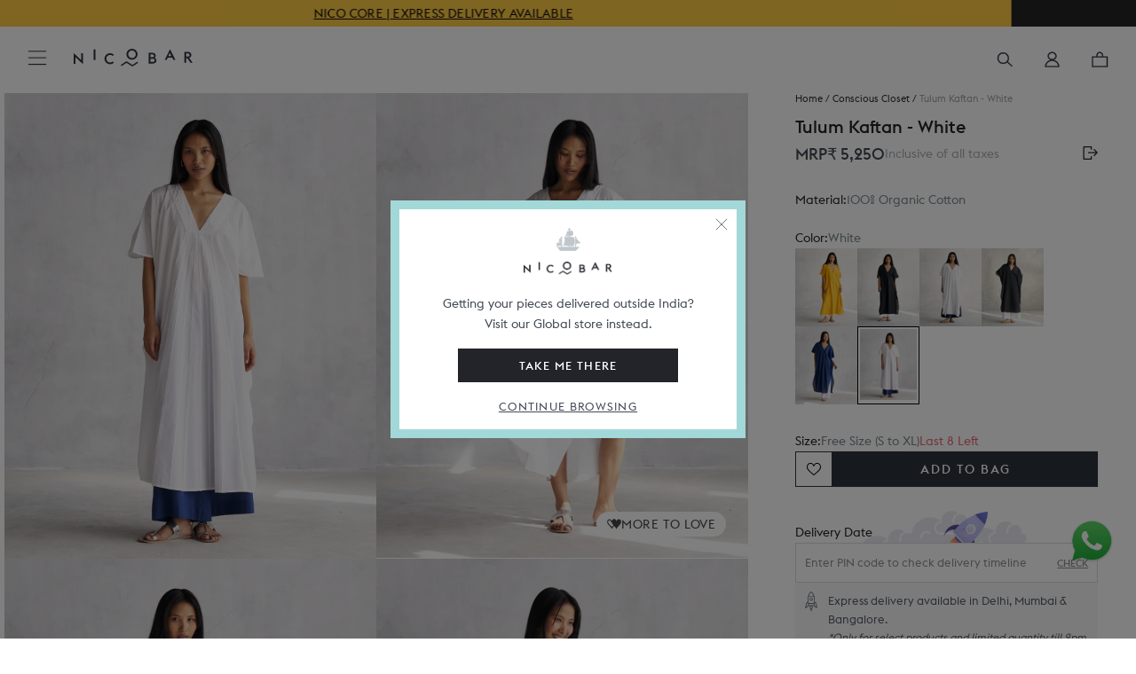

--- FILE ---
content_type: text/html; charset=utf-8
request_url: https://www.nicobar.com/collections/conscious-closet/products/tulum-kaftan-white
body_size: 132857
content:















<!doctype html>
<html class="no-js" lang="en">
  
  
  <!-- Store-check -->
<script style="display: none">
  
    window.shopDomain = "ind";
    
  
</script>
  
  <head>
    
      <script>
    window.merchantInfo = {
    ...window.merchantInfo,
     environment: "production", // Change to "production" for live environment
     mid: "99f9n5im9qjynx0",
     integrationType: 'CUSTOM_SHOPIFY',
     type: "merchantInfo"
     };
     </script>
    
    <script src="https://pdp.gokwik.co/kwikpass/kwikpass-core-functions-min.js" defer>
    </script>
    <script defer src="https://pdp.gokwik.co/kwikpass/plugin/build/kp-merchant-v2.js">
    </script>
    
    <script>
     let isElementsWithAccountClickable = true;
     window.addEventListener('DOMContentLoaded', function() {
      handleDOMUpdate();
     });
    
     window.addEventListener('update-dom', function() {
      if(!simply.logged && localStorage.getItem("KWIKUSERTOKEN")){
        __KP_LOGIN_SDK_INSTANCE__.handleKpLogin()
      }
      handleDOMUpdate();
     });
    
     window.addEventListener('kp_data_sent', function(event) {
      console.log("Event details:", event.detail);
    
      const data = event.detail;
    
      if (data.success && data.kpToken) {
        console.log("Event details: xxxxx", data);
        // define async function
        async function sendKpToken() {
          try {
            const store = window.shopDomain === "ind" ? "IN" : "US";
            const wishlistId = document.cookie.match('(^|;)\\s*' + "wishlist_id" + '\\s*=\\s*([^;]+)')?.pop();
            const redirectUrl = localStorage.getItem("clickedElem") == "checkout" ? "/checkout" : window.location.pathname;
            const authToken = document.cookie.match('(^|;)\\s*' + "auth_token" + '\\s*=\\s*([^;]+)')?.pop();
            const response = await fetch(`${simply.baseApiUrl}/kp_auth`, {
              method: "POST",
              headers: {
                "Content-Type": "application/json",
              },
              body: JSON.stringify({
                kpToken: data.kpToken,
                store:store,
                wishlist_id:wishlistId,
                redirect_url:redirectUrl,
                page_url:window.location.pathname
              }),
            });
    
            const result = await response.json();
            if(result.status)
            {
                
                //document.cookie = "auth_token="+result.token+"; expires=Fri, 31 Dec 2025 23:59:59 GMT; path=/";
                //callMultipass();
                var d = new Date();
                d.setTime(d.getTime() + (24 * 60 * 60 * 1000)); // 1 day ahead
    
                // Format into GMT string
                var expires = "expires=" + d.toUTCString();
    
                // Set cookie
                document.cookie = "auth_token=" + result.data.token + "; " + expires + "; path=/";
                console.log("hfbcabsdhahsDHIAD",localStorage.getItem("clickedElem"))
                localStorage.removeItem("clickedElem")
                location.href = result.data.redirect_url
            }
            console.log("Backend response:", result);
    
          } catch (err) {
            console.error("Failed to send kpToken:", err);
          }
        }
    
        // call the async function
        sendKpToken();
      }
    });
    </script>
<meta charset="utf-8">
    <meta http-equiv="X-UA-Compatible" content="IE=edge,chrome=1">
    <meta name="viewport" content="width=device-width, initial-scale=1.0, height=device-height, minimum-scale=1.0, user-scalable=0" />
    <meta name="theme-color" content=""><title>
      Tulum Kaftan - White
      
      
        &ndash; Nicobar
    </title><meta name="description" content="Women White 100% Organic Cotton Women White ALL Buy Online womens clothing">
<link rel="preconnect" href="https://cdn.shopify.com/" />
<link rel="dns-prefetch" href="https://cdn.shopify.com/" />
<link rel="preconnect" href="http://mustang.nicobar.com" />
<link rel="dns-prefetch" href="http://mustang.nicobar.com" /><link rel="preconnect" as="image" href="//www.nicobar.com/cdn/shop/products/2_63800540-6ed9-4425-90da-d70d6916c94f_1200x.jpg?v=1709813428" fetchpriority="high">
    <link rel="preload" as="image" href="//www.nicobar.com/cdn/shop/products/2_63800540-6ed9-4425-90da-d70d6916c94f_1200x.jpg?v=1709813428" fetchpriority="high"><link rel="preconnect" href="//www.nicobar.com/cdn/shop/t/631/assets/lazysizes.min.js?v=56805471290311245611759822545" as="script"/>
<link rel="preload" href="//www.nicobar.com/cdn/shop/t/631/assets/lazysizes.min.js?v=56805471290311245611759822545" as="script">
<link rel="preconnect" href="https://code.jquery.com/jquery-3.7.1.min.js" as="script"/>
<link rel="preload" href="https://code.jquery.com/jquery-3.7.1.min.js" as="script">
<link rel="dns-prefetch" href="https://code.jquery.com/jquery-3.7.1.min.js" as="script"><link rel="preconnect" as="image" href="//www.nicobar.com/cdn/shop/products/2_63800540-6ed9-4425-90da-d70d6916c94f_1200x.jpg?v=1709813428" fetchpriority="high">
    <link rel="preload" as="image" href="//www.nicobar.com/cdn/shop/products/2_63800540-6ed9-4425-90da-d70d6916c94f_1200x.jpg?v=1709813428" fetchpriority="high">
    <link rel="preconnect" href="//www.nicobar.com/cdn/shop/t/631/assets/simply-product.js?v=139463315093320290021767006848" as="script"/>
    <link rel="preload" href="//www.nicobar.com/cdn/shop/t/631/assets/simply-product.js?v=139463315093320290021767006848" as="script" />
    <link rel="preconnect" href="//www.nicobar.com/cdn/shop/t/631/assets/simply-product.css?v=74598061544726663591765452995" />
    <link rel="preload" href="//www.nicobar.com/cdn/shop/t/631/assets/simply-product.css?v=74598061544726663591765452995" as="style" /><link rel="preconnect" href="//www.nicobar.com/cdn/shop/t/631/assets/theme.scss.css?v=65014174850076234251768477599" as="style" />
<link rel="preload" href="//www.nicobar.com/cdn/shop/t/631/assets/theme.scss.css?v=65014174850076234251768477599" as="style" />





<link rel="canonical" href="https://www.nicobar.com/products/tulum-kaftan-white"><link
        rel="shortcut icon"
        href="//www.nicobar.com/cdn/shop/files/favicon_96x.png?v=1614319784"
        type="image/png"><script>window.performance && window.performance.mark && window.performance.mark('shopify.content_for_header.start');</script><meta name="google-site-verification" content="n3UwQNlcAybZ9EkaEpfNkbyvVS9ilAeIXJhHkJ5ooF0">
<meta name="google-site-verification" content="n3UwQNlcAybZ9EkaEpfNkbyvVS9ilAeIXJhHkJ5ooF0">
<meta name="google-site-verification" content="EuTpHyKQ8MKV7tuSe94--50U1dC6ed0u402zJwSpzKc">
<meta name="google-site-verification" content="h5vQo-rohF7VSC3ycHEcbclAm91EqZ8Sp8RuQ0Oi5bw">
<meta id="shopify-digital-wallet" name="shopify-digital-wallet" content="/27051294854/digital_wallets/dialog">
<link rel="alternate" type="application/json+oembed" href="https://www.nicobar.com/products/tulum-kaftan-white.oembed">
<script async="async" src="/checkouts/internal/preloads.js?locale=en-IN"></script>
<script id="shopify-features" type="application/json">{"accessToken":"df4788d6e8c6ecac1645c3d8edb975d6","betas":["rich-media-storefront-analytics"],"domain":"www.nicobar.com","predictiveSearch":true,"shopId":27051294854,"locale":"en"}</script>
<script>var Shopify = Shopify || {};
Shopify.shop = "the-darkroast.myshopify.com";
Shopify.locale = "en";
Shopify.currency = {"active":"INR","rate":"1.0"};
Shopify.country = "IN";
Shopify.theme = {"name":"PRODLIVE","id":121330434182,"schema_name":"Prestige","schema_version":"4.7.1","theme_store_id":855,"role":"main"};
Shopify.theme.handle = "null";
Shopify.theme.style = {"id":null,"handle":null};
Shopify.cdnHost = "www.nicobar.com/cdn";
Shopify.routes = Shopify.routes || {};
Shopify.routes.root = "/";</script>
<script type="module">!function(o){(o.Shopify=o.Shopify||{}).modules=!0}(window);</script>
<script>!function(o){function n(){var o=[];function n(){o.push(Array.prototype.slice.apply(arguments))}return n.q=o,n}var t=o.Shopify=o.Shopify||{};t.loadFeatures=n(),t.autoloadFeatures=n()}(window);</script>
<script id="shop-js-analytics" type="application/json">{"pageType":"product"}</script>
<script defer="defer" async type="module" src="//www.nicobar.com/cdn/shopifycloud/shop-js/modules/v2/client.init-shop-cart-sync_C5BV16lS.en.esm.js"></script>
<script defer="defer" async type="module" src="//www.nicobar.com/cdn/shopifycloud/shop-js/modules/v2/chunk.common_CygWptCX.esm.js"></script>
<script type="module">
  await import("//www.nicobar.com/cdn/shopifycloud/shop-js/modules/v2/client.init-shop-cart-sync_C5BV16lS.en.esm.js");
await import("//www.nicobar.com/cdn/shopifycloud/shop-js/modules/v2/chunk.common_CygWptCX.esm.js");

  window.Shopify.SignInWithShop?.initShopCartSync?.({"fedCMEnabled":true,"windoidEnabled":true});

</script>
<script>(function() {
  var isLoaded = false;
  function asyncLoad() {
    if (isLoaded) return;
    isLoaded = true;
    var urls = ["https:\/\/formbuilder.hulkapps.com\/skeletopapp.js?shop=the-darkroast.myshopify.com","https:\/\/assets.loopclub.io\/recommendations\/storefront\/js\/personalized-recommendations-v1.js?shop=the-darkroast.myshopify.com","https:\/\/sfdr.co\/sfdr.js?sid=41261\u0026shop=the-darkroast.myshopify.com","\/\/cdn.shopify.com\/proxy\/8a6bd5b2565b74ead2cf3aeb1600ac1e53e58164c2a9bad3b7183538ab255f53\/api.kimonix.com\/kimonix_void_script.js?shop=the-darkroast.myshopify.com\u0026sp-cache-control=cHVibGljLCBtYXgtYWdlPTkwMA","\/\/cdn.shopify.com\/proxy\/87a5f03432483524c89ced534687150632e86d6056daa83fe8491705fe3e6128\/api.kimonix.com\/kimonix_analytics.js?shop=the-darkroast.myshopify.com\u0026sp-cache-control=cHVibGljLCBtYXgtYWdlPTkwMA","\/\/backinstock.useamp.com\/widget\/28753_1767155542.js?category=bis\u0026v=6\u0026shop=the-darkroast.myshopify.com"];
    for (var i = 0; i < urls.length; i++) {
      var s = document.createElement('script');
      s.type = 'text/javascript';
      s.async = true;
      s.src = urls[i];
      var x = document.getElementsByTagName('script')[0];
      x.parentNode.insertBefore(s, x);
    }
  };
  if(window.attachEvent) {
    window.attachEvent('onload', asyncLoad);
  } else {
    window.addEventListener('load', asyncLoad, false);
  }
})();</script>
<script id="__st">var __st={"a":27051294854,"offset":-18000,"reqid":"bc9285a1-4cfb-4a46-b09e-74c93f11f2d0-1768808765","pageurl":"www.nicobar.com\/collections\/conscious-closet\/products\/tulum-kaftan-white","u":"9599c0346440","p":"product","rtyp":"product","rid":5196291473542};</script>
<script>window.ShopifyPaypalV4VisibilityTracking = true;</script>
<script id="captcha-bootstrap">!function(){'use strict';const t='contact',e='account',n='new_comment',o=[[t,t],['blogs',n],['comments',n],[t,'customer']],c=[[e,'customer_login'],[e,'guest_login'],[e,'recover_customer_password'],[e,'create_customer']],r=t=>t.map((([t,e])=>`form[action*='/${t}']:not([data-nocaptcha='true']) input[name='form_type'][value='${e}']`)).join(','),a=t=>()=>t?[...document.querySelectorAll(t)].map((t=>t.form)):[];function s(){const t=[...o],e=r(t);return a(e)}const i='password',u='form_key',d=['recaptcha-v3-token','g-recaptcha-response','h-captcha-response',i],f=()=>{try{return window.sessionStorage}catch{return}},m='__shopify_v',_=t=>t.elements[u];function p(t,e,n=!1){try{const o=window.sessionStorage,c=JSON.parse(o.getItem(e)),{data:r}=function(t){const{data:e,action:n}=t;return t[m]||n?{data:e,action:n}:{data:t,action:n}}(c);for(const[e,n]of Object.entries(r))t.elements[e]&&(t.elements[e].value=n);n&&o.removeItem(e)}catch(o){console.error('form repopulation failed',{error:o})}}const l='form_type',E='cptcha';function T(t){t.dataset[E]=!0}const w=window,h=w.document,L='Shopify',v='ce_forms',y='captcha';let A=!1;((t,e)=>{const n=(g='f06e6c50-85a8-45c8-87d0-21a2b65856fe',I='https://cdn.shopify.com/shopifycloud/storefront-forms-hcaptcha/ce_storefront_forms_captcha_hcaptcha.v1.5.2.iife.js',D={infoText:'Protected by hCaptcha',privacyText:'Privacy',termsText:'Terms'},(t,e,n)=>{const o=w[L][v],c=o.bindForm;if(c)return c(t,g,e,D).then(n);var r;o.q.push([[t,g,e,D],n]),r=I,A||(h.body.append(Object.assign(h.createElement('script'),{id:'captcha-provider',async:!0,src:r})),A=!0)});var g,I,D;w[L]=w[L]||{},w[L][v]=w[L][v]||{},w[L][v].q=[],w[L][y]=w[L][y]||{},w[L][y].protect=function(t,e){n(t,void 0,e),T(t)},Object.freeze(w[L][y]),function(t,e,n,w,h,L){const[v,y,A,g]=function(t,e,n){const i=e?o:[],u=t?c:[],d=[...i,...u],f=r(d),m=r(i),_=r(d.filter((([t,e])=>n.includes(e))));return[a(f),a(m),a(_),s()]}(w,h,L),I=t=>{const e=t.target;return e instanceof HTMLFormElement?e:e&&e.form},D=t=>v().includes(t);t.addEventListener('submit',(t=>{const e=I(t);if(!e)return;const n=D(e)&&!e.dataset.hcaptchaBound&&!e.dataset.recaptchaBound,o=_(e),c=g().includes(e)&&(!o||!o.value);(n||c)&&t.preventDefault(),c&&!n&&(function(t){try{if(!f())return;!function(t){const e=f();if(!e)return;const n=_(t);if(!n)return;const o=n.value;o&&e.removeItem(o)}(t);const e=Array.from(Array(32),(()=>Math.random().toString(36)[2])).join('');!function(t,e){_(t)||t.append(Object.assign(document.createElement('input'),{type:'hidden',name:u})),t.elements[u].value=e}(t,e),function(t,e){const n=f();if(!n)return;const o=[...t.querySelectorAll(`input[type='${i}']`)].map((({name:t})=>t)),c=[...d,...o],r={};for(const[a,s]of new FormData(t).entries())c.includes(a)||(r[a]=s);n.setItem(e,JSON.stringify({[m]:1,action:t.action,data:r}))}(t,e)}catch(e){console.error('failed to persist form',e)}}(e),e.submit())}));const S=(t,e)=>{t&&!t.dataset[E]&&(n(t,e.some((e=>e===t))),T(t))};for(const o of['focusin','change'])t.addEventListener(o,(t=>{const e=I(t);D(e)&&S(e,y())}));const B=e.get('form_key'),M=e.get(l),P=B&&M;t.addEventListener('DOMContentLoaded',(()=>{const t=y();if(P)for(const e of t)e.elements[l].value===M&&p(e,B);[...new Set([...A(),...v().filter((t=>'true'===t.dataset.shopifyCaptcha))])].forEach((e=>S(e,t)))}))}(h,new URLSearchParams(w.location.search),n,t,e,['guest_login'])})(!0,!1)}();</script>
<script integrity="sha256-4kQ18oKyAcykRKYeNunJcIwy7WH5gtpwJnB7kiuLZ1E=" data-source-attribution="shopify.loadfeatures" defer="defer" src="//www.nicobar.com/cdn/shopifycloud/storefront/assets/storefront/load_feature-a0a9edcb.js" crossorigin="anonymous"></script>
<script data-source-attribution="shopify.dynamic_checkout.dynamic.init">var Shopify=Shopify||{};Shopify.PaymentButton=Shopify.PaymentButton||{isStorefrontPortableWallets:!0,init:function(){window.Shopify.PaymentButton.init=function(){};var t=document.createElement("script");t.src="https://www.nicobar.com/cdn/shopifycloud/portable-wallets/latest/portable-wallets.en.js",t.type="module",document.head.appendChild(t)}};
</script>
<script data-source-attribution="shopify.dynamic_checkout.buyer_consent">
  function portableWalletsHideBuyerConsent(e){var t=document.getElementById("shopify-buyer-consent"),n=document.getElementById("shopify-subscription-policy-button");t&&n&&(t.classList.add("hidden"),t.setAttribute("aria-hidden","true"),n.removeEventListener("click",e))}function portableWalletsShowBuyerConsent(e){var t=document.getElementById("shopify-buyer-consent"),n=document.getElementById("shopify-subscription-policy-button");t&&n&&(t.classList.remove("hidden"),t.removeAttribute("aria-hidden"),n.addEventListener("click",e))}window.Shopify?.PaymentButton&&(window.Shopify.PaymentButton.hideBuyerConsent=portableWalletsHideBuyerConsent,window.Shopify.PaymentButton.showBuyerConsent=portableWalletsShowBuyerConsent);
</script>
<script data-source-attribution="shopify.dynamic_checkout.cart.bootstrap">document.addEventListener("DOMContentLoaded",(function(){function t(){return document.querySelector("shopify-accelerated-checkout-cart, shopify-accelerated-checkout")}if(t())Shopify.PaymentButton.init();else{new MutationObserver((function(e,n){t()&&(Shopify.PaymentButton.init(),n.disconnect())})).observe(document.body,{childList:!0,subtree:!0})}}));
</script>

<script>window.performance && window.performance.mark && window.performance.mark('shopify.content_for_header.end');</script>
    <!-- Start VWO Async SmartCode -->
<link rel="preconnect" href="https://dev.visualwebsiteoptimizer.com" />
<script type='text/javascript' id='vwoCode'>
window._vwo_code ||
(function () {
var w=window,
d=document;
if (d.URL.indexOf('__vwo_disable__') > -1 || w._vwo_code) {
return;
}
var account_id=649603, // replace 1 with ${accountId} in release string
version=2.2,
settings_tolerance=2000,
hide_element='body',
hide_element_style='opacity:0 !important;filter:alpha(opacity=0) !important;background:none !important',
/* DO NOT EDIT BELOW THIS LINE */
f=!1,v=d.querySelector('#vwoCode'),cc={};try{var e=JSON.parse(localStorage.getItem('_vwo_'+account_id+'_config'));cc=e&&'object'==typeof e?e:{}}catch(e){}function c(e){var t=[];return t=document.cookie?document.cookie.match(e)||[]:t}code={use_existing_jquery:function(){return'undefined'!=typeof use_existing_jquery?use_existing_jquery:void 0},library_tolerance:function(){return'undefined'!=typeof library_tolerance?library_tolerance:void 0},settings_tolerance:function(){return cc.sT||settings_tolerance},hide_element_style:function(){return'{'+(cc.hES||hide_element_style)+'}'},hide_element:function(){return performance.getEntriesByName('first-contentful-paint')[0]?'':'string'==typeof cc.hE?cc.hE:hide_element},getVersion:function(){return version},finish:function(e){var t;f||(f=!0,(t=d.getElementById('_vis_opt_path_hides'))&&t.parentNode.removeChild(t),e&&((new Image).src='https://dev.visualwebsiteoptimizer.com/ee.gif?a='+account_id+e))},finished:function(){return f},addScript:function(e){var t=d.createElement('script');t.type='text/javascript',e.src?t.src=e.src:t.text=e.text,v&&t.setAttribute('nonce',v.nonce),d.getElementsByTagName('head')[0].appendChild(t)},load:function(e,t){t=t||{};var n=new XMLHttpRequest;n.open('GET',e,!0),n.withCredentials=!t.dSC,n.responseType=t.responseType||'text',n.onload=function(){if(t.onloadCb)return t.onloadCb(n,e);200===n.status?_vwo_code.addScript({text:n.responseText}):_vwo_code.finish('&e=loading_failure:'+e)},n.onerror=function(){if(t.onerrorCb)return t.onerrorCb(e);_vwo_code.finish('&e=loading_failure:'+e)},n.send()},init:function(){var e=this.settings_tolerance();w._vwo_settings_timer=setTimeout(function(){_vwo_code.finish()},e),'body'!==this.hide_element()?(r=d.createElement('style'),o=(t=this.hide_element())?t+this.hide_element_style():'',i=d.getElementsByTagName('head')[0],r.setAttribute('id','_vis_opt_path_hides'),v&&r.setAttribute('nonce',v.nonce),r.setAttribute('type','text/css'),r.styleSheet?r.styleSheet.cssText=o:r.appendChild(d.createTextNode(o)),i.appendChild(r)):(r=d.getElementsByTagName('head')[0],(o=d.createElement('div')).style.cssText='z-index: 2147483647 !important;position: fixed !important;left: 0 !important;top: 0 !important;width: 100% !important;height: 100% !important;background: white !important;',o.setAttribute('id','_vis_opt_path_hides'),o.classList.add('_vis_hide_layer'),r.parentNode.insertBefore(o,r.nextSibling));var t,n,i=(t=(t=c(/(?:^|;)\s?(_vis_opt_exp_\d+_combi=[^;$]*)/gi)).map(function(e){try{var t=decodeURIComponent(e);return/_vis_opt_exp_\d+_combi=(?:\d+,?)+\s*$/.test(t)?t:''}catch(e){return''}}),n=[],t.forEach(function(e){e=e.match(/([\d,]+)/g);e&&n.push(e.join('-'))}),n.join('|')),o=0<c(/(?:^|;)\s?(_vis_opt_out_(\d+)=[^;$]*)/gi).length,r=c(/(?:^|;)\s?(_vis_opt_exp_(\d+)_exclude=[^;$]*)/gi).map(function(e){try{return decodeURIComponent(e).match(/_vis_opt_exp_(\d+)_exclude/)[1]}catch(e){return null}}).filter(Boolean).join('|'),t=0<(t=c(/(?:^|;\s*)_vwo_uuid=([^;]*)/)).length?decodeURIComponent(t[0].match(/=([^;]*)/)[1]):null,t='https://dev.visualwebsiteoptimizer.com/j.php?a='+account_id+'&u='+encodeURIComponent(d.URL)+'&vn='+version+(i?'&c='+i:'')+(o?'&o='+o:'')+(r?'&e='+r:'')+(t?'&id='+t:'');-1!==w.location.search.indexOf('_vwo_xhr')?this.addScript({src:t}):this.load(t+'&x=true',{l:1})}};w._vwo_code=code;code.init();})();
</script>




    <script>
      window.simply = window.simply || {};
      if(sessionStorage.Side_cart_close_count == null){
        sessionStorage.Side_cart_close_count = Number(0)
      }
    </script>
      <span class="dummy-text" style="color:white;font-size:1px;position: absolute;top: 0;left: 0;">
        At Nicobar we’re creating a modern Indian way of living, dressing, and looking at the world. This is at the heart of everything we do.<br>
        We’re a company that believes in culture as much as commerce, and that journeys are usually as worthy as destinations.
      </span><script type="text/javascript" src="https://cdnjs.cloudflare.com/ajax/libs/jquery/3.2.1/jquery.min.js"></script>
    
    
    
    
    <meta property="og:type" content="product">
  <meta property="og:title" content="Tulum Kaftan - White"><meta property="og:image" content="http://www.nicobar.com/cdn/shop/products/2_63800540-6ed9-4425-90da-d70d6916c94f_1024x.jpg?v=1709813428">
    <meta property="og:image:secure_url" content="https://www.nicobar.com/cdn/shop/products/2_63800540-6ed9-4425-90da-d70d6916c94f_1024x.jpg?v=1709813428"><meta property="og:image" content="http://www.nicobar.com/cdn/shop/products/1_084c0bf8-c019-46b7-a85f-1d87dab6b4a7_1024x.jpg?v=1709813430">
    <meta property="og:image:secure_url" content="https://www.nicobar.com/cdn/shop/products/1_084c0bf8-c019-46b7-a85f-1d87dab6b4a7_1024x.jpg?v=1709813430"><meta property="og:image" content="http://www.nicobar.com/cdn/shop/products/3_bc87b4f6-8ad9-4b79-985c-07a84af24695_1024x.jpg?v=1709813432">
    <meta property="og:image:secure_url" content="https://www.nicobar.com/cdn/shop/products/3_bc87b4f6-8ad9-4b79-985c-07a84af24695_1024x.jpg?v=1709813432"><meta property="product:price:amount" content="5,250">
  <meta property="product:price:currency" content="INR"><meta property="og:description" content="Women White 100% Organic Cotton Women White ALL Buy Online womens clothing"><meta property="og:url" content="https://www.nicobar.com/products/tulum-kaftan-white">
<meta property="og:site_name" content="Nicobar"><meta name="twitter:card" content="summary"><meta name="twitter:title" content="Tulum Kaftan - White">
  <meta name="twitter:description" content="
 Our calf-grazing cotton kaftan features a v-neck with panels flowing down the front, and a little flourish with frayed edges at the neck, sleeves, and panels. 

 With the handy addition of pockets on either side, this one is a keeper. 

 This product is part of our Nicobar Signature line and is crafted in organic cotton.
">
  <meta name="twitter:image" content="https://www.nicobar.com/cdn/shop/products/2_63800540-6ed9-4425-90da-d70d6916c94f_600x600_crop_center.jpg?v=1709813428">

    
    
<script class='window-var'>
      history.scrollRestoration = "auto";
      window.simply = window.simply || {};
      simply.rec = false;
      simply.se_start_time = 11
      simply.se_end_time = 13
      simply.se_transit_time = 4
      simply.vwoAbTest =  false
      simply.category_section = true
      simply.vwoAbTestQueryParam =  "."
      simply.vwoCollectionAbTest =  true
      simply.vwoCollectionAbTestQueryParam =  "test=1"
      simply.storeMetaObjects =  [{"city":"Agra","store_city":"Agra"},{"city":"Ahmedabad","store_city":"Ahmedabad"},{"city":"Bangalore","store_city":"Bengaluru"},{"city":"Bengaluru","store_city":"Bengaluru"},{"city":"Chandigarh","store_city":"Chandigarh"},{"city":"Chennai","store_city":"Chennai"},{"city":"Delhi","store_city":"New Delhi"},{"city":"Faridabad","store_city":"New Delhi"},{"city":"Ghaziabad","store_city":"New Delhi"},{"city":"Greater Noida","store_city":"Noida"},{"city":"Gurgaon","store_city":"Gurugram"},{"city":"Gurugram","store_city":"Gurugram"},{"city":"Hyderabad","store_city":"Hyderabad"},{"city":"Jaipur","store_city":"Jaipur"},{"city":"Kolkata","store_city":"Kolkata"},{"city":"Lucknow","store_city":"Lucknow"},{"city":"Ludhiana","store_city":"Ludhiana"},{"city":"Mumbai","store_city":"Mumbai"},{"city":"Navi Mumbai","store_city":"Mumbai"},{"city":"New Delhi","store_city":"New Delhi"},{"city":"Noida","store_city":"Noida"},{"city":"Pune","store_city":"Pune"},{"city":"Raipur","store_city":"Raipur"},{"city":"Thane","store_city":"Mumbai"}]
      simply.recommend_type  = '';simply.loyalty_enable = true ;
        window.cn = function(o) {
        return "undefined" == typeof o || null == o || "" == o.toString().trim()
      };
      window.cb = function(o) {
        if (o == 'true') {
          return true
        } else {
          return false
        }
      };
      simply.BUYNOWCLICK = false;
      simply.WtsAppShowhide = true;
      simply.pinCodeToggleProcess = false
      simply.store="ind"
      simply.mini_sale_badge = "https://cdn.shopify.com/s/files/1/0270/5129/4854/files/Saleslabs_40_OFF_2_2.png?v=1743582515"
      simply.imastConfig= {"enable":true,"upgrade_amount":75000,"upgrade_count":7,"exclude_products":["Gift Card","Gift Wrap"],"loyalty_rate":5,"loyalty_rate_new":5}
      simply.PointBonus = 1800
      simply.addFreeGiftProcess = false;
      simply.currentDateCheck = "2026-01-19"
      var currentDate = new Date();
      simply.currentDate = currentDate
      simply.currentHours = new Date(currentDate).getHours()
      
        window.expressTestConfig = {"status":false,"emails":["sandeepyadav@nicobar.com"],"holidays":"2025-05-11 | 2025-05-12 | 2025-05-13 | 2025-05-14 ","current_date":"2025-06-13","current_time":"08:03:0"};
      
      
        window.expressConfig = {"se_start_time":11,"se_end_time":14,"se_transit_time":4,"se_extend_days":0};
      

      simply.footerAnimation = ["100 loves are more important than 10,000 likes.","Ours is a culture where madness and data co-exist.","We’re only a mindful brand if we have a mindful work culture.","Rooted in India, and inspired by journeys across the Indian Ocean.","Giving back does not have to wait until you’re profitable."]
      
      simply.parent_product = "";
      simply.money_format = " <span class=money>₹ {{amount_no_decimals}}</span>";
      simply.gifting_urls  = "/pages/gifting-landing-page,/collections/gifting-category-page,/collections/best-of-nicobar-gifts,/pages/gifting,/?page_view=gifting-landing-page,/pages/the-gifting-concierge,/collections/best-of-nicobar-gifts?page_view=gifting-landing-page,/pages/nicobaraat";
      simply.enable_Singleton = true;
      simply.enable_gift_cover = true;
      simply.Singleton_img = "//www.nicobar.com/cdn/shop/files/logo_bigger.png?v=1686549350";
      simply.money_format_with_currency = "<span class=money>₹ {{amount_no_decimals}}</span>";
      simply.processing = true;
      simply.enable_non_voyager_member_eoss = false;
      simply.baseApiUrl = 'https://mustang.nicobar.com';
      simply.codeToken = "cGw5aDRzNTZ2empiOTlvcmdxMmt1NnA3ZXp2NDdncXNwb3N3MDB4dg=="
      
          simply.update_fulfillments = false
      

if(window.localStorage.getItem('USER_EMAIL_SIGNUP_EMAIL_APPLIED') != null){
          window.localStorage.removeItem('USER_EMAIL_SIGNUP_EMAIL_APPLIED')
          window.localStorage.removeItem('USER_EMAIL_SIGNUP')
      }
      simply.template = "product";
      simply.cartObj = {"note":null,"attributes":{},"original_total_price":0,"total_price":0,"total_discount":0,"total_weight":0.0,"item_count":0,"items":[],"requires_shipping":false,"currency":"INR","items_subtotal_price":0,"cart_level_discount_applications":[],"checkout_charge_amount":0};
      simply.updatedCartObj = {"note":null,"attributes":{},"original_total_price":0,"total_price":0,"total_discount":0,"total_weight":0.0,"item_count":0,"items":[],"requires_shipping":false,"currency":"INR","items_subtotal_price":0,"cart_level_discount_applications":[],"checkout_charge_amount":0};
      simply.customerFirstName = "";
      simply.customerLastName = "";
      simply.updatedCartObj = {"note":null,"attributes":{},"original_total_price":0,"total_price":0,"total_discount":0,"total_weight":0.0,"item_count":0,"items":[],"requires_shipping":false,"currency":"INR","items_subtotal_price":0,"cart_level_discount_applications":[],"checkout_charge_amount":0};
      simply.customer_email = "";
      simply.logged = false;
      simply.redirectionDomain = "https://global.nicobar.com";
/* ===== Express Shipping settings start ===== */
      simply.enableExpressShipping =true;
      simply.enableExpressDelivery =true;
      simply.enableLoginCheckout =true;
      simply.enableReturnExchange =true;
      simply.enableExpressAutoPopup =false;
      simply.daysWillTakenInDelivery = 
7;
      simply.daysWillTakenInNonExpDelivery = 7;
      simply.daysWillTakenInWallpaperDelivery = 12
      simply.shippingTimePeriods = {
        'express_shipping': 1,
        'non_express_shipping': 5
      };
      
        window.standardDeliveryDays = 7;
      
      
        window.expressDeliveryDays = 1;
      
      
      
        window.holidays = '2025-11-05 | 2026-01-01 | 2026-01-14 | 2026-01-26 | 2026-02-15 | 2026-03-04 | 2026-04-03 | 2026-05-01 | 2026-08-15 | 2026-08-28 | 2026-10-02 | 2026-10-20 | 2026-11-08 | 2026-11-11 | 2026-12-25';
      
      /* ===== Express Shipping settings end ===== */
      /* ===== In store availability Start ===== */
      simply.enableInStoreAvailabilty =true;
      /* ===== In store availability end ===== */
      /* ===== Voyager Exclusive Module settings start */
      simply.isVoyagerExclusiveEnable = false;
      /* ===== Voyager Exclusive Module settings end */
      /* ===== Voyager EOSS Module settings start =====*/
      simply.isVoyagerEOSSEnable = false;
      simply.voyagerEOSS = {
        'sale_text_for_voyager': '<p>Voyager price  $value</p>'
      }
      /* =====  EOSS Sale badge =====*/
      simply.saleBadge20Desk = "//www.nicobar.com/cdn/shop/files/Discount_Slab_-_20_Off_1024x1024.png?v=1658228196 class='desk-img-js'";
      simply.saleBadge20Mob = "//www.nicobar.com/cdn/shop/files/Discount_Slab_-_20_Off_1024x1024.png?v=1658228196 class='mob-img-js'";
      simply.saleBadge30Desk = "//www.nicobar.com/cdn/shop/files/Saleslabs_30_OFF_2_1024x1024.png?v=1714707930 class='desk-img-js'";
      simply.saleBadge30Mob = "//www.nicobar.com/cdn/shop/files/Saleslabs_30_OFF_2_1024x1024.png?v=1714707930 class='mob-img-js'";
      simply.saleBadge50Desk = "//www.nicobar.com/cdn/shop/files/Saleslabs_40_OFF_2_1_1024x1024.png?v=1714707930 class='desk-img-js'";
      simply.saleBadge50Mob = "//www.nicobar.com/cdn/shop/files/Saleslabs_40_OFF_2_1_1024x1024.png?v=1714707930 class='mob-img-js'";
      simply.tagBearDesk = "//www.nicobar.com/cdn/shop/files/Discount_Slab_-_Flat_1024x1024.png?v=1658299354 ' class='desk-img-js'";
      simply.tagBearMob = "//www.nicobar.com/cdn/shop/files/Discount_Slab_-_Flat_1024x1024.png?v=1658299354 ' class='mob-img-js'";
      simply.miniSaleBadge = false;
      simply.twenty_tag = "sale_20%";
      simply.thirty_tag = "sale_30%";
      simply.fifty_tag = "sale_40%";
      simply.bear_hug_tag = "sale_Flat Price";
    /* ===== Voyager EOSS Module settings end =====*/
    /* =====  Express delivery settings start =====*/
      simply.expressDeliveryText = "Delivery in Delhi within 24 hours";
      simply.deliveryNextDay = "<p> $date</p>";
      simply.deliveryWithinWeek = "<p>$date</p>";
      simply.enable_sales_online = false;
/* =====  Express delivery settings end =====*/
      simply.jsToDelay = [];
      simply.isVoyagerEnable = 
        true
      ;
      simply.isVoyagerCustomer = 
        false;
      simply.voyager_expired = 
        false;
      simply.EOSSEnable = 
        false;
      simply.MiniEOSSEnable = 
        false;
      simply.enableEarlyAccessVoyager = 
        false;
      simply.early_access_tag = "Product_early-access";
      simply.voyagerExclusiveProduct = 
        false;
      simply.exclusiveProductFeature = 
        false;
      simply.shippingThreshold = '100000';
      simply.voyagerProduct = JSON.parse('{"error":"json not allowed for this object"}');
      simply.benefitUrl = "";
      simply.imastToken = ""
      simply.googleOneTapSingup = true;
simply.is_staging_store = true;simply.is_staging_store = false;</script>
    
    
<script defer="defer" >window.performance && window.performance.mark && window.performance.mark('shopify.content_for_header.start');</script><meta name="google-site-verification" content="n3UwQNlcAybZ9EkaEpfNkbyvVS9ilAeIXJhHkJ5ooF0">
<meta name="google-site-verification" content="n3UwQNlcAybZ9EkaEpfNkbyvVS9ilAeIXJhHkJ5ooF0">
<meta name="google-site-verification" content="EuTpHyKQ8MKV7tuSe94--50U1dC6ed0u402zJwSpzKc">
<meta name="google-site-verification" content="h5vQo-rohF7VSC3ycHEcbclAm91EqZ8Sp8RuQ0Oi5bw">
<meta id="shopify-digital-wallet" name="shopify-digital-wallet" content="/27051294854/digital_wallets/dialog">
<link rel="alternate" type="application/json+oembed" href="https://www.nicobar.com/products/tulum-kaftan-white.oembed">
<script defer="defer"  async="async" src="/checkouts/internal/preloads.js?locale=en-IN"></script>
<script defer="defer"  id="shopify-features" type="application/json">{"accessToken":"df4788d6e8c6ecac1645c3d8edb975d6","betas":["rich-media-storefront-analytics"],"domain":"www.nicobar.com","predictiveSearch":true,"shopId":27051294854,"locale":"en"}</script>
<script defer="defer" >var Shopify = Shopify || {};
Shopify.shop = "the-darkroast.myshopify.com";
Shopify.locale = "en";
Shopify.currency = {"active":"INR","rate":"1.0"};
Shopify.country = "IN";
Shopify.theme = {"name":"PRODLIVE","id":121330434182,"schema_name":"Prestige","schema_version":"4.7.1","theme_store_id":855,"role":"main"};
Shopify.theme.handle = "null";
Shopify.theme.style = {"id":null,"handle":null};
Shopify.cdnHost = "www.nicobar.com/cdn";
Shopify.routes = Shopify.routes || {};
Shopify.routes.root = "/";</script>
<script defer="defer"  type="module">!function(o){(o.Shopify=o.Shopify||{}).modules=!0}(window);</script>
<script defer="defer" >!function(o){function n(){var o=[];function n(){o.push(Array.prototype.slice.apply(arguments))}return n.q=o,n}var t=o.Shopify=o.Shopify||{};t.loadFeatures=n(),t.autoloadFeatures=n()}(window);</script>
<script defer="defer"  id="shop-js-analytics" type="application/json">{"pageType":"product"}</script>
<script defer="defer"  defer="defer" async type="module" src="//www.nicobar.com/cdn/shopifycloud/shop-js/modules/v2/client.init-shop-cart-sync_C5BV16lS.en.esm.js"></script>
<script defer="defer"  defer="defer" async type="module" src="//www.nicobar.com/cdn/shopifycloud/shop-js/modules/v2/chunk.common_CygWptCX.esm.js"></script>
<script defer="defer"  type="module">
  await import("//www.nicobar.com/cdn/shopifycloud/shop-js/modules/v2/client.init-shop-cart-sync_C5BV16lS.en.esm.js");
await import("//www.nicobar.com/cdn/shopifycloud/shop-js/modules/v2/chunk.common_CygWptCX.esm.js");

  window.Shopify.SignInWithShop?.initShopCartSync?.({"fedCMEnabled":true,"windoidEnabled":true});

</script>
<script defer="defer" >(function() {
  var isLoaded = false;
  function asyncLoad() {
    if (isLoaded) return;
    isLoaded = true;
    var urls = [];simply.asyncurls = ["https:\/\/formbuilder.hulkapps.com\/skeletopapp.js?shop=the-darkroast.myshopify.com","https:\/\/assets.loopclub.io\/recommendations\/storefront\/js\/personalized-recommendations-v1.js?shop=the-darkroast.myshopify.com","https:\/\/sfdr.co\/sfdr.js?sid=41261\u0026shop=the-darkroast.myshopify.com","\/\/cdn.shopify.com\/proxy\/8a6bd5b2565b74ead2cf3aeb1600ac1e53e58164c2a9bad3b7183538ab255f53\/api.kimonix.com\/kimonix_void_script.js?shop=the-darkroast.myshopify.com\u0026sp-cache-control=cHVibGljLCBtYXgtYWdlPTkwMA","\/\/cdn.shopify.com\/proxy\/87a5f03432483524c89ced534687150632e86d6056daa83fe8491705fe3e6128\/api.kimonix.com\/kimonix_analytics.js?shop=the-darkroast.myshopify.com\u0026sp-cache-control=cHVibGljLCBtYXgtYWdlPTkwMA","\/\/backinstock.useamp.com\/widget\/28753_1767155542.js?category=bis\u0026v=6\u0026shop=the-darkroast.myshopify.com"];
    for (var i = 0; i < urls.length; i++) {
      var s = document.createElement('script');
      s.type = 'text/javascript';
      s.async = true;
      s.src = urls[i];
      var x = document.getElementsByTagName('script')[0];
      x.parentNode.insertBefore(s, x);
    }
  };
  if(window.attachEvent) {
    window.attachEvent('onload', asyncLoad);
  } else {
    window.addEventListener('load', asyncLoad, false);
  }
})();</script>
<script defer="defer"  id="__st">var __st={"a":27051294854,"offset":-18000,"reqid":"bc9285a1-4cfb-4a46-b09e-74c93f11f2d0-1768808765","pageurl":"www.nicobar.com\/collections\/conscious-closet\/products\/tulum-kaftan-white","u":"9599c0346440","p":"product","rtyp":"product","rid":5196291473542};</script>
<script defer="defer" >window.ShopifyPaypalV4VisibilityTracking = true;</script>
<script defer="defer"  id="captcha-bootstrap">!function(){'use strict';const t='contact',e='account',n='new_comment',o=[[t,t],['blogs',n],['comments',n],[t,'customer']],c=[[e,'customer_login'],[e,'guest_login'],[e,'recover_customer_password'],[e,'create_customer']],r=t=>t.map((([t,e])=>`form[action*='/${t}']:not([data-nocaptcha='true']) input[name='form_type'][value='${e}']`)).join(','),a=t=>()=>t?[...document.querySelectorAll(t)].map((t=>t.form)):[];function s(){const t=[...o],e=r(t);return a(e)}const i='password',u='form_key',d=['recaptcha-v3-token','g-recaptcha-response','h-captcha-response',i],f=()=>{try{return window.sessionStorage}catch{return}},m='__shopify_v',_=t=>t.elements[u];function p(t,e,n=!1){try{const o=window.sessionStorage,c=JSON.parse(o.getItem(e)),{data:r}=function(t){const{data:e,action:n}=t;return t[m]||n?{data:e,action:n}:{data:t,action:n}}(c);for(const[e,n]of Object.entries(r))t.elements[e]&&(t.elements[e].value=n);n&&o.removeItem(e)}catch(o){console.error('form repopulation failed',{error:o})}}const l='form_type',E='cptcha';function T(t){t.dataset[E]=!0}const w=window,h=w.document,L='Shopify',v='ce_forms',y='captcha';let A=!1;((t,e)=>{const n=(g='f06e6c50-85a8-45c8-87d0-21a2b65856fe',I='https://cdn.shopify.com/shopifycloud/storefront-forms-hcaptcha/ce_storefront_forms_captcha_hcaptcha.v1.5.2.iife.js',D={infoText:'Protected by hCaptcha',privacyText:'Privacy',termsText:'Terms'},(t,e,n)=>{const o=w[L][v],c=o.bindForm;if(c)return c(t,g,e,D).then(n);var r;o.q.push([[t,g,e,D],n]),r=I,A||(h.body.append(Object.assign(h.createElement('script'),{id:'captcha-provider',async:!0,src:r})),A=!0)});var g,I,D;w[L]=w[L]||{},w[L][v]=w[L][v]||{},w[L][v].q=[],w[L][y]=w[L][y]||{},w[L][y].protect=function(t,e){n(t,void 0,e),T(t)},Object.freeze(w[L][y]),function(t,e,n,w,h,L){const[v,y,A,g]=function(t,e,n){const i=e?o:[],u=t?c:[],d=[...i,...u],f=r(d),m=r(i),_=r(d.filter((([t,e])=>n.includes(e))));return[a(f),a(m),a(_),s()]}(w,h,L),I=t=>{const e=t.target;return e instanceof HTMLFormElement?e:e&&e.form},D=t=>v().includes(t);t.addEventListener('submit',(t=>{const e=I(t);if(!e)return;const n=D(e)&&!e.dataset.hcaptchaBound&&!e.dataset.recaptchaBound,o=_(e),c=g().includes(e)&&(!o||!o.value);(n||c)&&t.preventDefault(),c&&!n&&(function(t){try{if(!f())return;!function(t){const e=f();if(!e)return;const n=_(t);if(!n)return;const o=n.value;o&&e.removeItem(o)}(t);const e=Array.from(Array(32),(()=>Math.random().toString(36)[2])).join('');!function(t,e){_(t)||t.append(Object.assign(document.createElement('input'),{type:'hidden',name:u})),t.elements[u].value=e}(t,e),function(t,e){const n=f();if(!n)return;const o=[...t.querySelectorAll(`input[type='${i}']`)].map((({name:t})=>t)),c=[...d,...o],r={};for(const[a,s]of new FormData(t).entries())c.includes(a)||(r[a]=s);n.setItem(e,JSON.stringify({[m]:1,action:t.action,data:r}))}(t,e)}catch(e){console.error('failed to persist form',e)}}(e),e.submit())}));const S=(t,e)=>{t&&!t.dataset[E]&&(n(t,e.some((e=>e===t))),T(t))};for(const o of['focusin','change'])t.addEventListener(o,(t=>{const e=I(t);D(e)&&S(e,y())}));const B=e.get('form_key'),M=e.get(l),P=B&&M;t.addEventListener('DOMContentLoaded',(()=>{const t=y();if(P)for(const e of t)e.elements[l].value===M&&p(e,B);[...new Set([...A(),...v().filter((t=>'true'===t.dataset.shopifyCaptcha))])].forEach((e=>S(e,t)))}))}(h,new URLSearchParams(w.location.search),n,t,e,['guest_login'])})(!0,!1)}();</script>
<script defer="defer"  integrity="sha256-4kQ18oKyAcykRKYeNunJcIwy7WH5gtpwJnB7kiuLZ1E=" data-source-attribution="shopify.loadfeatures" defer="defer" src="//www.nicobar.com/cdn/shopifycloud/storefront/assets/storefront/load_feature-a0a9edcb.js" crossorigin="anonymous"></script>
<script defer="defer"  data-source-attribution="shopify.dynamic_checkout.dynamic.init">var Shopify=Shopify||{};Shopify.PaymentButton=Shopify.PaymentButton||{isStorefrontPortableWallets:!0,init:function(){window.Shopify.PaymentButton.init=function(){};var t=document.createElement("script");t.src="https://www.nicobar.com/cdn/shopifycloud/portable-wallets/latest/portable-wallets.en.js",t.type="module",document.head.appendChild(t)}};
</script>
<script defer="defer"  data-source-attribution="shopify.dynamic_checkout.buyer_consent">
  function portableWalletsHideBuyerConsent(e){var t=document.getElementById("shopify-buyer-consent"),n=document.getElementById("shopify-subscription-policy-button");t&&n&&(t.classList.add("hidden"),t.setAttribute("aria-hidden","true"),n.removeEventListener("click",e))}function portableWalletsShowBuyerConsent(e){var t=document.getElementById("shopify-buyer-consent"),n=document.getElementById("shopify-subscription-policy-button");t&&n&&(t.classList.remove("hidden"),t.removeAttribute("aria-hidden"),n.addEventListener("click",e))}window.Shopify?.PaymentButton&&(window.Shopify.PaymentButton.hideBuyerConsent=portableWalletsHideBuyerConsent,window.Shopify.PaymentButton.showBuyerConsent=portableWalletsShowBuyerConsent);
</script>
<script defer="defer"  data-source-attribution="shopify.dynamic_checkout.cart.bootstrap">document.addEventListener("DOMContentLoaded",(function(){function t(){return document.querySelector("shopify-accelerated-checkout-cart, shopify-accelerated-checkout")}if(t())Shopify.PaymentButton.init();else{new MutationObserver((function(e,n){t()&&(Shopify.PaymentButton.init(),n.disconnect())})).observe(document.body,{childList:!0,subtree:!0})}}));
</script>
<!-- placeholder 67f00a8bd7d956ea --><script defer="defer" >window.performance && window.performance.mark && window.performance.mark('shopify.content_for_header.end');</script>

    <script>
      function cssLoaded() {
        document.querySelector("body").classList.remove("theme-unload")
      };
// This allows to expose several variables to the global scope, to be used in scripts
      window.theme = {
        pageType: "product",
        moneyFormat: " \u003cspan class=money\u003e₹ {{amount_no_decimals}}\u003c\/span\u003e",
        moneyWithCurrencyFormat: "\u003cspan class=money\u003e₹ {{amount_no_decimals}}\u003c\/span\u003e",
        productImageSize: "natural",
        searchMode: "product,article",
        showPageTransition: false,
        showElementStaggering: false,
        showImageZooming: false,
        cartGiftWrapDefaultText: "A little something from me to you."
      };
      window.routes = {
        rootUrl: "\/",
        cartUrl: "\/cart",
        cartAddUrl: "\/cart\/add",
        cartChangeUrl: "\/cart\/change",
        searchUrl: "\/search",
        productRecommendationsUrl: "\/recommendations\/products"
      };
      window.languages = {
        cartAddNote: "Add Order Note",
        cartEditNote: "Edit Order Note",
        productImageLoadingError: "This image could not be loaded. Please try to reload the page.",
        productFormAddToCart:
          "Add to Bag",
        productFormUnavailable: "Unavailable",
        productFormSoldOut: "Sold Out",
        shippingEstimatorOneResult: "1 option available:",
        shippingEstimatorMoreResults: "{{count}} options available:",
        shippingEstimatorNoResults: "No shipping could be found"
      };

      window.lazySizesConfig = window.lazySizesConfig || {};
      window.lazySizesConfig = {
        loadHidden: false,
        hFac: 0.5,
        expFactor: 2,
        ricTimeout: 150,
        lazyClass: 'Image--lazyLoad',
        loadingClass: 'Image--lazyLoading',
        loadedClass: 'Image--lazyLoaded'
      }

      

      document.documentElement.className = document.documentElement.className.replace('no-js', 'js');
      document.documentElement.style.setProperty('--window-height', window.innerHeight + 'px');
// We do a quick detection of some features (we could use Modernizr but for so little...)
      (function() {
        document.documentElement.className += (
          (window.CSS && window.CSS.supports('(position: sticky) or (position: -webkit-sticky)'))
            ? ' supports-sticky'
            : ' no-supports-sticky'
        );
        document.documentElement.className += (window.matchMedia('(-moz-touch-enabled: 1), (hover: none)')).matches
          ? ' no-supports-hover'
          : ' supports-hover';
      }());
      
        var d = new Date;
        d.setTime(d.getTime() + 24 * 60 * 60 * 1000 * -1);
        document.cookie = "auth_token" + "=" + "" + ";domain=nicobar.com; path=/;expires=" + d.toGMTString();
      
    </script>
    
    <script
      src="//www.nicobar.com/cdn/shop/t/631/assets/lazysizes.min.js?v=56805471290311245611759822545"
      type="text/javascript"></script>
    
    
  <script type="application/ld+json">
  {
    "@context": "http://schema.org",
    "@type": "Product",
    "offers": [{
          "@type": "Offer",
          "name": "White \/ Free Size (S to XL)",
          "availability":"https://schema.org/InStock",
          "price": 5250.0,
          "priceCurrency": "INR",
          "priceValidUntil": "2026-01-29","sku": "NBI007972","url": "/collections/conscious-closet/products/tulum-kaftan-white/products/tulum-kaftan-white?variant=34930649989254"
        }
],
    "brand": {
      "name": "Nicobar"
    },
    "name": "Tulum Kaftan - White",
    "description": "\n Our calf-grazing cotton kaftan features a v-neck with panels flowing down the front, and a little flourish with frayed edges at the neck, sleeves, and panels. \n\n With the handy addition of pockets on either side, this one is a keeper. \n\n This product is part of our Nicobar Signature line and is crafted in organic cotton.\n",
    "category": "Women Dresses",
    "url": "/collections/conscious-closet/products/tulum-kaftan-white/products/tulum-kaftan-white",
    "sku": "NBI007972",
    "image": {
      "@type": "ImageObject",
      "url": "https://www.nicobar.com/cdn/shop/products/2_63800540-6ed9-4425-90da-d70d6916c94f_1024x.jpg?v=1709813428",
      "image": "https://www.nicobar.com/cdn/shop/products/2_63800540-6ed9-4425-90da-d70d6916c94f_1024x.jpg?v=1709813428",
      "name": "Tulum Kaftan - White",
      "width": "1024",
      "height": "1024"
    }
  }
  </script>



  <script type="application/ld+json">
  {
    "@context": "http://schema.org",
    "@type": "BreadcrumbList",
  "itemListElement": [{
      "@type": "ListItem",
      "position": 1,
      "name": "Translation missing: en.general.breadcrumb.home",
      "item": "https://www.nicobar.com"
    },{
          "@type": "ListItem",
          "position": 2,
          "name": "Conscious Closet",
          "item": "https://www.nicobar.com/collections/conscious-closet"
        }, {
          "@type": "ListItem",
          "position": 3,
          "name": "Tulum Kaftan - White",
          "item": "https://www.nicobar.com/collections/conscious-closet/products/tulum-kaftan-white"
        }]
  }
  </script>

<script>
    function getCookie(cname) {
      let name = cname + "=";
      let decodedCookie = decodeURIComponent(document.cookie);
      let ca = decodedCookie.split(';');
      for(let i = 0; i <ca.length; i++) {
        let c = ca[i];
        while (c.charAt(0) == ' ') {
          c = c.substring(1);
        }
        if (c.indexOf(name) == 0) {
          return c.substring(name.length, c.length);
        }
      }
      return "";
    }
    function setCookie(cname, cvalue, exdays) {
      const d = new Date();
      d.setTime(d.getTime() + (exdays*24*60*60*1000));
      let expires = "expires="+ d.toUTCString();
      document.cookie = cname + "=" + cvalue + ";" + expires + ";path=/";
    }
    if(window.location.href.includes("token") && !getCookie('auth_token')){
      simply.logged = true;
      const urlParams = new URLSearchParams(window.location.search);
      const authToken = urlParams.get('token');
      setCookie('auth_token', authToken, 7);
    }
    if(!simply.logged && localStorage.getItem("KWIKUSERTOKEN") && window.shopDomain == 'ind'){
      handleKpAndShopifyLogin(window.location.href);
    }
  </script>
  <!-- BEGIN app block: shopify://apps/speedcurve/blocks/speedcurve_script/8367d8dc-d8c1-40f9-9f88-c251e761a1b8 -->
  <script>LUX=function(){function n(){return Date.now?Date.now():+new Date}var r,e=n(),t=window.performance||{},a=t.timing||{navigationStart:(null===(r=window.LUX)||void 0===r?void 0:r.ns)||e};function o(){return t.now?(r=t.now(),Math.floor(r)):n()-a.navigationStart;var r}(LUX=window.LUX||{}).ac=[],LUX.addData=function(n,r){return LUX.cmd(["addData",n,r])},LUX.cmd=function(n){return LUX.ac.push(n)},LUX.getDebug=function(){return[[e,0,[]]]},LUX.init=function(){return LUX.cmd(["init"])},LUX.mark=function(){for(var n=[],r=0;r<arguments.length;r++)n[r]=arguments[r];if(t.mark)return t.mark.apply(t,n);var e=n[0],a=n[1]||{};void 0===a.startTime&&(a.startTime=o());LUX.cmd(["mark",e,a])},LUX.markLoadTime=function(){return LUX.cmd(["markLoadTime",o()])},LUX.measure=function(){for(var n=[],r=0;r<arguments.length;r++)n[r]=arguments[r];if(t.measure)return t.measure.apply(t,n);var e,a=n[0],i=n[1],u=n[2];e="object"==typeof i?n[1]:{start:i,end:u};e.duration||e.end||(e.end=o());LUX.cmd(["measure",a,e])},LUX.send=function(){return LUX.cmd(["send"])},LUX.ns=e;var i=LUX;if(window.LUX_ae=[],window.addEventListener("error",(function(n){window.LUX_ae.push(n)})),window.LUX_al=[],"function"==typeof PerformanceObserver&&"function"==typeof PerformanceLongTaskTiming){var u=new PerformanceObserver((function(n){for(var r=n.getEntries(),e=0;e<r.length;e++)window.LUX_al.push(r[e])}));try{u.observe({type:"longtask"})}catch(n){}}return i}();</script><script src="https://cdn.speedcurve.com/js/lux.js?id=4450633791" async crossorigin="anonymous">
  </script>
  
    <!-- Speedcurve automatic page labels disabled -->
  



<!-- END app block --><!-- BEGIN app block: shopify://apps/thoughtmetric/blocks/tm/5a9f9e10-3a9f-41b1-8250-d2eab3bd19a4 --><script>
  !function(t,e,i){if(!t.thoughtmetric){t.thoughtmetricQueue=t.thoughtmetricQueue||[],t.thoughtmetric=t.thoughtmetric||function(){t.thoughtmetricQueue.push(arguments)};var u=e.createElement("script");u.async=!0,u.src="/apps/data/init.js";var h=e.getElementsByTagName("script")[0];h.parentNode.insertBefore(u,h)}}(window,document);
  thoughtmetric("init","ID-3762246276763424");  thoughtmetric("proxy","shopify"); thoughtmetric("pageview");
</script>



<!-- END app block --><link href="https://monorail-edge.shopifysvc.com" rel="dns-prefetch">
<script>(function(){if ("sendBeacon" in navigator && "performance" in window) {try {var session_token_from_headers = performance.getEntriesByType('navigation')[0].serverTiming.find(x => x.name == '_s').description;} catch {var session_token_from_headers = undefined;}var session_cookie_matches = document.cookie.match(/_shopify_s=([^;]*)/);var session_token_from_cookie = session_cookie_matches && session_cookie_matches.length === 2 ? session_cookie_matches[1] : "";var session_token = session_token_from_headers || session_token_from_cookie || "";function handle_abandonment_event(e) {var entries = performance.getEntries().filter(function(entry) {return /monorail-edge.shopifysvc.com/.test(entry.name);});if (!window.abandonment_tracked && entries.length === 0) {window.abandonment_tracked = true;var currentMs = Date.now();var navigation_start = performance.timing.navigationStart;var payload = {shop_id: 27051294854,url: window.location.href,navigation_start,duration: currentMs - navigation_start,session_token,page_type: "product"};window.navigator.sendBeacon("https://monorail-edge.shopifysvc.com/v1/produce", JSON.stringify({schema_id: "online_store_buyer_site_abandonment/1.1",payload: payload,metadata: {event_created_at_ms: currentMs,event_sent_at_ms: currentMs}}));}}window.addEventListener('pagehide', handle_abandonment_event);}}());</script>
<script id="web-pixels-manager-setup">(function e(e,d,r,n,o){if(void 0===o&&(o={}),!Boolean(null===(a=null===(i=window.Shopify)||void 0===i?void 0:i.analytics)||void 0===a?void 0:a.replayQueue)){var i,a;window.Shopify=window.Shopify||{};var t=window.Shopify;t.analytics=t.analytics||{};var s=t.analytics;s.replayQueue=[],s.publish=function(e,d,r){return s.replayQueue.push([e,d,r]),!0};try{self.performance.mark("wpm:start")}catch(e){}var l=function(){var e={modern:/Edge?\/(1{2}[4-9]|1[2-9]\d|[2-9]\d{2}|\d{4,})\.\d+(\.\d+|)|Firefox\/(1{2}[4-9]|1[2-9]\d|[2-9]\d{2}|\d{4,})\.\d+(\.\d+|)|Chrom(ium|e)\/(9{2}|\d{3,})\.\d+(\.\d+|)|(Maci|X1{2}).+ Version\/(15\.\d+|(1[6-9]|[2-9]\d|\d{3,})\.\d+)([,.]\d+|)( \(\w+\)|)( Mobile\/\w+|) Safari\/|Chrome.+OPR\/(9{2}|\d{3,})\.\d+\.\d+|(CPU[ +]OS|iPhone[ +]OS|CPU[ +]iPhone|CPU IPhone OS|CPU iPad OS)[ +]+(15[._]\d+|(1[6-9]|[2-9]\d|\d{3,})[._]\d+)([._]\d+|)|Android:?[ /-](13[3-9]|1[4-9]\d|[2-9]\d{2}|\d{4,})(\.\d+|)(\.\d+|)|Android.+Firefox\/(13[5-9]|1[4-9]\d|[2-9]\d{2}|\d{4,})\.\d+(\.\d+|)|Android.+Chrom(ium|e)\/(13[3-9]|1[4-9]\d|[2-9]\d{2}|\d{4,})\.\d+(\.\d+|)|SamsungBrowser\/([2-9]\d|\d{3,})\.\d+/,legacy:/Edge?\/(1[6-9]|[2-9]\d|\d{3,})\.\d+(\.\d+|)|Firefox\/(5[4-9]|[6-9]\d|\d{3,})\.\d+(\.\d+|)|Chrom(ium|e)\/(5[1-9]|[6-9]\d|\d{3,})\.\d+(\.\d+|)([\d.]+$|.*Safari\/(?![\d.]+ Edge\/[\d.]+$))|(Maci|X1{2}).+ Version\/(10\.\d+|(1[1-9]|[2-9]\d|\d{3,})\.\d+)([,.]\d+|)( \(\w+\)|)( Mobile\/\w+|) Safari\/|Chrome.+OPR\/(3[89]|[4-9]\d|\d{3,})\.\d+\.\d+|(CPU[ +]OS|iPhone[ +]OS|CPU[ +]iPhone|CPU IPhone OS|CPU iPad OS)[ +]+(10[._]\d+|(1[1-9]|[2-9]\d|\d{3,})[._]\d+)([._]\d+|)|Android:?[ /-](13[3-9]|1[4-9]\d|[2-9]\d{2}|\d{4,})(\.\d+|)(\.\d+|)|Mobile Safari.+OPR\/([89]\d|\d{3,})\.\d+\.\d+|Android.+Firefox\/(13[5-9]|1[4-9]\d|[2-9]\d{2}|\d{4,})\.\d+(\.\d+|)|Android.+Chrom(ium|e)\/(13[3-9]|1[4-9]\d|[2-9]\d{2}|\d{4,})\.\d+(\.\d+|)|Android.+(UC? ?Browser|UCWEB|U3)[ /]?(15\.([5-9]|\d{2,})|(1[6-9]|[2-9]\d|\d{3,})\.\d+)\.\d+|SamsungBrowser\/(5\.\d+|([6-9]|\d{2,})\.\d+)|Android.+MQ{2}Browser\/(14(\.(9|\d{2,})|)|(1[5-9]|[2-9]\d|\d{3,})(\.\d+|))(\.\d+|)|K[Aa][Ii]OS\/(3\.\d+|([4-9]|\d{2,})\.\d+)(\.\d+|)/},d=e.modern,r=e.legacy,n=navigator.userAgent;return n.match(d)?"modern":n.match(r)?"legacy":"unknown"}(),u="modern"===l?"modern":"legacy",c=(null!=n?n:{modern:"",legacy:""})[u],f=function(e){return[e.baseUrl,"/wpm","/b",e.hashVersion,"modern"===e.buildTarget?"m":"l",".js"].join("")}({baseUrl:d,hashVersion:r,buildTarget:u}),m=function(e){var d=e.version,r=e.bundleTarget,n=e.surface,o=e.pageUrl,i=e.monorailEndpoint;return{emit:function(e){var a=e.status,t=e.errorMsg,s=(new Date).getTime(),l=JSON.stringify({metadata:{event_sent_at_ms:s},events:[{schema_id:"web_pixels_manager_load/3.1",payload:{version:d,bundle_target:r,page_url:o,status:a,surface:n,error_msg:t},metadata:{event_created_at_ms:s}}]});if(!i)return console&&console.warn&&console.warn("[Web Pixels Manager] No Monorail endpoint provided, skipping logging."),!1;try{return self.navigator.sendBeacon.bind(self.navigator)(i,l)}catch(e){}var u=new XMLHttpRequest;try{return u.open("POST",i,!0),u.setRequestHeader("Content-Type","text/plain"),u.send(l),!0}catch(e){return console&&console.warn&&console.warn("[Web Pixels Manager] Got an unhandled error while logging to Monorail."),!1}}}}({version:r,bundleTarget:l,surface:e.surface,pageUrl:self.location.href,monorailEndpoint:e.monorailEndpoint});try{o.browserTarget=l,function(e){var d=e.src,r=e.async,n=void 0===r||r,o=e.onload,i=e.onerror,a=e.sri,t=e.scriptDataAttributes,s=void 0===t?{}:t,l=document.createElement("script"),u=document.querySelector("head"),c=document.querySelector("body");if(l.async=n,l.src=d,a&&(l.integrity=a,l.crossOrigin="anonymous"),s)for(var f in s)if(Object.prototype.hasOwnProperty.call(s,f))try{l.dataset[f]=s[f]}catch(e){}if(o&&l.addEventListener("load",o),i&&l.addEventListener("error",i),u)u.appendChild(l);else{if(!c)throw new Error("Did not find a head or body element to append the script");c.appendChild(l)}}({src:f,async:!0,onload:function(){if(!function(){var e,d;return Boolean(null===(d=null===(e=window.Shopify)||void 0===e?void 0:e.analytics)||void 0===d?void 0:d.initialized)}()){var d=window.webPixelsManager.init(e)||void 0;if(d){var r=window.Shopify.analytics;r.replayQueue.forEach((function(e){var r=e[0],n=e[1],o=e[2];d.publishCustomEvent(r,n,o)})),r.replayQueue=[],r.publish=d.publishCustomEvent,r.visitor=d.visitor,r.initialized=!0}}},onerror:function(){return m.emit({status:"failed",errorMsg:"".concat(f," has failed to load")})},sri:function(e){var d=/^sha384-[A-Za-z0-9+/=]+$/;return"string"==typeof e&&d.test(e)}(c)?c:"",scriptDataAttributes:o}),m.emit({status:"loading"})}catch(e){m.emit({status:"failed",errorMsg:(null==e?void 0:e.message)||"Unknown error"})}}})({shopId: 27051294854,storefrontBaseUrl: "https://www.nicobar.com",extensionsBaseUrl: "https://extensions.shopifycdn.com/cdn/shopifycloud/web-pixels-manager",monorailEndpoint: "https://monorail-edge.shopifysvc.com/unstable/produce_batch",surface: "storefront-renderer",enabledBetaFlags: ["2dca8a86"],webPixelsConfigList: [{"id":"1434288262","configuration":"{\"projectId\":\"lb8r82yx3h\"}","eventPayloadVersion":"v1","runtimeContext":"STRICT","scriptVersion":"014847bbf13270aa001a30c5c904c9a3","type":"APP","apiClientId":240074326017,"privacyPurposes":[],"capabilities":["advanced_dom_events"],"dataSharingAdjustments":{"protectedCustomerApprovalScopes":["read_customer_personal_data"]}},{"id":"1116831878","configuration":"{\"luxID\":\"4450633791\"}","eventPayloadVersion":"v1","runtimeContext":"STRICT","scriptVersion":"5fcf5e8b49f07edc5db1f913de0354ef","type":"APP","apiClientId":209606705153,"privacyPurposes":["ANALYTICS"],"dataSharingAdjustments":{"protectedCustomerApprovalScopes":[]}},{"id":"1050345606","configuration":"{\"store_id\":\"41261\"}","eventPayloadVersion":"v1","runtimeContext":"STRICT","scriptVersion":"78620b807a4780e461f22abf187ebcc5","type":"APP","apiClientId":210101,"privacyPurposes":["ANALYTICS"],"dataSharingAdjustments":{"protectedCustomerApprovalScopes":["read_customer_personal_data"]}},{"id":"1035731078","configuration":"{\"vwoAccountId\":\"649603\",\"eventConfiguration\":\"{\\\"ece\\\":0,\\\"pv\\\":1,\\\"prv\\\":1,\\\"patc\\\":1,\\\"prfc\\\":1,\\\"cv\\\":1,\\\"cs\\\":1,\\\"cc\\\":1,\\\"ad\\\":1,\\\"cais\\\":1,\\\"ccis\\\":1,\\\"csis\\\":1,\\\"clv\\\":1,\\\"pis\\\":1,\\\"ss\\\":1}\",\"dataUri\":\"dev.visualwebsiteoptimizer.com\",\"customCodeConfig\":\"{\\\"customCodeEnabled\\\":false,\\\"customCode\\\":\\\"vwo.addShopifyMiddleware((payload) =\\u003e {    let newPayload = payload;    return newPayload;});\\\"}\",\"cookieConsentConfig\":\"{\\\"consentRequired\\\":false,\\\"consentCategories\\\":{\\\"analytics\\\":false,\\\"marketing\\\":false,\\\"personalization\\\":false}}\"}","eventPayloadVersion":"v1","runtimeContext":"STRICT","scriptVersion":"dd91c016b631e49c920abc8fa7820e0e","type":"APP","apiClientId":68559962113,"privacyPurposes":[],"dataSharingAdjustments":{"protectedCustomerApprovalScopes":[]}},{"id":"974749830","configuration":"{\"accountID\":\"the-darkroast.myshopify.com\"}","eventPayloadVersion":"v1","runtimeContext":"STRICT","scriptVersion":"38afed2d2efdbd19caf2208d571fc103","type":"APP","apiClientId":3128379,"privacyPurposes":["ANALYTICS","MARKETING","SALE_OF_DATA"],"dataSharingAdjustments":{"protectedCustomerApprovalScopes":["read_customer_address","read_customer_email","read_customer_name","read_customer_personal_data","read_customer_phone"]}},{"id":"696287366","configuration":"{\"tagID\":\"2612946773438\"}","eventPayloadVersion":"v1","runtimeContext":"STRICT","scriptVersion":"18031546ee651571ed29edbe71a3550b","type":"APP","apiClientId":3009811,"privacyPurposes":["ANALYTICS","MARKETING","SALE_OF_DATA"],"dataSharingAdjustments":{"protectedCustomerApprovalScopes":["read_customer_address","read_customer_email","read_customer_name","read_customer_personal_data","read_customer_phone"]}},{"id":"594641030","configuration":"{\"pixel_id\":\"1694175097499651\",\"pixel_type\":\"facebook_pixel\"}","eventPayloadVersion":"v1","runtimeContext":"OPEN","scriptVersion":"ca16bc87fe92b6042fbaa3acc2fbdaa6","type":"APP","apiClientId":2329312,"privacyPurposes":["ANALYTICS","MARKETING","SALE_OF_DATA"],"dataSharingAdjustments":{"protectedCustomerApprovalScopes":["read_customer_address","read_customer_email","read_customer_name","read_customer_personal_data","read_customer_phone"]}},{"id":"457015430","configuration":"{}","eventPayloadVersion":"v1","runtimeContext":"STRICT","scriptVersion":"020106ebb5824e9c0ab057960a8b91a3","type":"APP","apiClientId":2816819,"privacyPurposes":[],"dataSharingAdjustments":{"protectedCustomerApprovalScopes":["read_customer_address","read_customer_email","read_customer_name","read_customer_personal_data","read_customer_phone"]}},{"id":"378372230","configuration":"{\"config\":\"{\\\"google_tag_ids\\\":[\\\"G-78D4C4DQ90\\\",\\\"AW-929081288\\\"],\\\"gtag_events\\\":[{\\\"type\\\":\\\"begin_checkout\\\",\\\"action_label\\\":\\\"G-78D4C4DQ90\\\"},{\\\"type\\\":\\\"search\\\",\\\"action_label\\\":\\\"G-78D4C4DQ90\\\"},{\\\"type\\\":\\\"view_item\\\",\\\"action_label\\\":\\\"G-78D4C4DQ90\\\"},{\\\"type\\\":\\\"purchase\\\",\\\"action_label\\\":[\\\"G-78D4C4DQ90\\\",\\\"AW-929081288\\\/LM0zCL_fl-8BEMjPgrsD\\\",\\\"AW-929081288\\\/UeVmCMXfl-8BEMjPgrsD\\\",\\\"AW-929081288\\\/nDC8CN7x18MDEMjPgrsD\\\"]},{\\\"type\\\":\\\"page_view\\\",\\\"action_label\\\":\\\"G-78D4C4DQ90\\\"},{\\\"type\\\":\\\"add_payment_info\\\",\\\"action_label\\\":\\\"G-78D4C4DQ90\\\"},{\\\"type\\\":\\\"add_to_cart\\\",\\\"action_label\\\":\\\"G-78D4C4DQ90\\\"}],\\\"enable_monitoring_mode\\\":false}\"}","eventPayloadVersion":"v1","runtimeContext":"OPEN","scriptVersion":"b2a88bafab3e21179ed38636efcd8a93","type":"APP","apiClientId":1780363,"privacyPurposes":[],"dataSharingAdjustments":{"protectedCustomerApprovalScopes":["read_customer_address","read_customer_email","read_customer_name","read_customer_personal_data","read_customer_phone"]}},{"id":"82804870","configuration":"{\"accountID\":\"d3a4a327\"}","eventPayloadVersion":"v1","runtimeContext":"STRICT","scriptVersion":"cc027b1c75b472eef6ba91be3e8f743b","type":"APP","apiClientId":82756763649,"privacyPurposes":["ANALYTICS","MARKETING","SALE_OF_DATA"],"dataSharingAdjustments":{"protectedCustomerApprovalScopes":["read_customer_address","read_customer_email","read_customer_name","read_customer_personal_data","read_customer_phone"]}},{"id":"28541062","eventPayloadVersion":"1","runtimeContext":"LAX","scriptVersion":"1","type":"CUSTOM","privacyPurposes":["ANALYTICS","MARKETING","SALE_OF_DATA"],"name":"Add cookies"},{"id":"100008070","eventPayloadVersion":"1","runtimeContext":"LAX","scriptVersion":"1","type":"CUSTOM","privacyPurposes":["SALE_OF_DATA"],"name":"Trackocity Pixel"},{"id":"119242886","eventPayloadVersion":"1","runtimeContext":"LAX","scriptVersion":"1","type":"CUSTOM","privacyPurposes":["ANALYTICS","MARKETING","SALE_OF_DATA"],"name":"Webenage Order Complete"},{"id":"119832710","eventPayloadVersion":"1","runtimeContext":"LAX","scriptVersion":"7","type":"CUSTOM","privacyPurposes":["SALE_OF_DATA"],"name":"Google Tag Manager"},{"id":"120062086","eventPayloadVersion":"1","runtimeContext":"LAX","scriptVersion":"7","type":"CUSTOM","privacyPurposes":[],"name":"Web Engage Pixel"},{"id":"122978438","eventPayloadVersion":"1","runtimeContext":"LAX","scriptVersion":"1","type":"CUSTOM","privacyPurposes":["ANALYTICS","MARKETING","SALE_OF_DATA"],"name":"VWO Pixel"},{"id":"129138822","eventPayloadVersion":"1","runtimeContext":"LAX","scriptVersion":"1","type":"CUSTOM","privacyPurposes":[],"name":"ThoughtMetric"},{"id":"shopify-app-pixel","configuration":"{}","eventPayloadVersion":"v1","runtimeContext":"STRICT","scriptVersion":"0450","apiClientId":"shopify-pixel","type":"APP","privacyPurposes":["ANALYTICS","MARKETING"]},{"id":"shopify-custom-pixel","eventPayloadVersion":"v1","runtimeContext":"LAX","scriptVersion":"0450","apiClientId":"shopify-pixel","type":"CUSTOM","privacyPurposes":["ANALYTICS","MARKETING"]}],isMerchantRequest: false,initData: {"shop":{"name":"Nicobar","paymentSettings":{"currencyCode":"INR"},"myshopifyDomain":"the-darkroast.myshopify.com","countryCode":"IN","storefrontUrl":"https:\/\/www.nicobar.com"},"customer":null,"cart":null,"checkout":null,"productVariants":[{"price":{"amount":5250.0,"currencyCode":"INR"},"product":{"title":"Tulum Kaftan - White","vendor":"Nicobar","id":"5196291473542","untranslatedTitle":"Tulum Kaftan - White","url":"\/products\/tulum-kaftan-white","type":"Women Dresses"},"id":"34930649989254","image":{"src":"\/\/www.nicobar.com\/cdn\/shop\/products\/2_63800540-6ed9-4425-90da-d70d6916c94f.jpg?v=1709813428"},"sku":"NBI007972","title":"White \/ Free Size (S to XL)","untranslatedTitle":"White \/ Free Size (S to XL)"}],"purchasingCompany":null},},"https://www.nicobar.com/cdn","fcfee988w5aeb613cpc8e4bc33m6693e112",{"modern":"","legacy":""},{"shopId":"27051294854","storefrontBaseUrl":"https:\/\/www.nicobar.com","extensionBaseUrl":"https:\/\/extensions.shopifycdn.com\/cdn\/shopifycloud\/web-pixels-manager","surface":"storefront-renderer","enabledBetaFlags":"[\"2dca8a86\"]","isMerchantRequest":"false","hashVersion":"fcfee988w5aeb613cpc8e4bc33m6693e112","publish":"custom","events":"[[\"page_viewed\",{}],[\"product_viewed\",{\"productVariant\":{\"price\":{\"amount\":5250.0,\"currencyCode\":\"INR\"},\"product\":{\"title\":\"Tulum Kaftan - White\",\"vendor\":\"Nicobar\",\"id\":\"5196291473542\",\"untranslatedTitle\":\"Tulum Kaftan - White\",\"url\":\"\/products\/tulum-kaftan-white\",\"type\":\"Women Dresses\"},\"id\":\"34930649989254\",\"image\":{\"src\":\"\/\/www.nicobar.com\/cdn\/shop\/products\/2_63800540-6ed9-4425-90da-d70d6916c94f.jpg?v=1709813428\"},\"sku\":\"NBI007972\",\"title\":\"White \/ Free Size (S to XL)\",\"untranslatedTitle\":\"White \/ Free Size (S to XL)\"}}]]"});</script><script>
  window.ShopifyAnalytics = window.ShopifyAnalytics || {};
  window.ShopifyAnalytics.meta = window.ShopifyAnalytics.meta || {};
  window.ShopifyAnalytics.meta.currency = 'INR';
  var meta = {"product":{"id":5196291473542,"gid":"gid:\/\/shopify\/Product\/5196291473542","vendor":"Nicobar","type":"Women Dresses","handle":"tulum-kaftan-white","variants":[{"id":34930649989254,"price":525000,"name":"Tulum Kaftan - White - White \/ Free Size (S to XL)","public_title":"White \/ Free Size (S to XL)","sku":"NBI007972"}],"remote":false},"page":{"pageType":"product","resourceType":"product","resourceId":5196291473542,"requestId":"bc9285a1-4cfb-4a46-b09e-74c93f11f2d0-1768808765"}};
  for (var attr in meta) {
    window.ShopifyAnalytics.meta[attr] = meta[attr];
  }
</script>
<script class="analytics">
  (function () {
    var customDocumentWrite = function(content) {
      var jquery = null;

      if (window.jQuery) {
        jquery = window.jQuery;
      } else if (window.Checkout && window.Checkout.$) {
        jquery = window.Checkout.$;
      }

      if (jquery) {
        jquery('body').append(content);
      }
    };

    var hasLoggedConversion = function(token) {
      if (token) {
        return document.cookie.indexOf('loggedConversion=' + token) !== -1;
      }
      return false;
    }

    var setCookieIfConversion = function(token) {
      if (token) {
        var twoMonthsFromNow = new Date(Date.now());
        twoMonthsFromNow.setMonth(twoMonthsFromNow.getMonth() + 2);

        document.cookie = 'loggedConversion=' + token + '; expires=' + twoMonthsFromNow;
      }
    }

    var trekkie = window.ShopifyAnalytics.lib = window.trekkie = window.trekkie || [];
    if (trekkie.integrations) {
      return;
    }
    trekkie.methods = [
      'identify',
      'page',
      'ready',
      'track',
      'trackForm',
      'trackLink'
    ];
    trekkie.factory = function(method) {
      return function() {
        var args = Array.prototype.slice.call(arguments);
        args.unshift(method);
        trekkie.push(args);
        return trekkie;
      };
    };
    for (var i = 0; i < trekkie.methods.length; i++) {
      var key = trekkie.methods[i];
      trekkie[key] = trekkie.factory(key);
    }
    trekkie.load = function(config) {
      trekkie.config = config || {};
      trekkie.config.initialDocumentCookie = document.cookie;
      var first = document.getElementsByTagName('script')[0];
      var script = document.createElement('script');
      script.type = 'text/javascript';
      script.onerror = function(e) {
        var scriptFallback = document.createElement('script');
        scriptFallback.type = 'text/javascript';
        scriptFallback.onerror = function(error) {
                var Monorail = {
      produce: function produce(monorailDomain, schemaId, payload) {
        var currentMs = new Date().getTime();
        var event = {
          schema_id: schemaId,
          payload: payload,
          metadata: {
            event_created_at_ms: currentMs,
            event_sent_at_ms: currentMs
          }
        };
        return Monorail.sendRequest("https://" + monorailDomain + "/v1/produce", JSON.stringify(event));
      },
      sendRequest: function sendRequest(endpointUrl, payload) {
        // Try the sendBeacon API
        if (window && window.navigator && typeof window.navigator.sendBeacon === 'function' && typeof window.Blob === 'function' && !Monorail.isIos12()) {
          var blobData = new window.Blob([payload], {
            type: 'text/plain'
          });

          if (window.navigator.sendBeacon(endpointUrl, blobData)) {
            return true;
          } // sendBeacon was not successful

        } // XHR beacon

        var xhr = new XMLHttpRequest();

        try {
          xhr.open('POST', endpointUrl);
          xhr.setRequestHeader('Content-Type', 'text/plain');
          xhr.send(payload);
        } catch (e) {
          console.log(e);
        }

        return false;
      },
      isIos12: function isIos12() {
        return window.navigator.userAgent.lastIndexOf('iPhone; CPU iPhone OS 12_') !== -1 || window.navigator.userAgent.lastIndexOf('iPad; CPU OS 12_') !== -1;
      }
    };
    Monorail.produce('monorail-edge.shopifysvc.com',
      'trekkie_storefront_load_errors/1.1',
      {shop_id: 27051294854,
      theme_id: 121330434182,
      app_name: "storefront",
      context_url: window.location.href,
      source_url: "//www.nicobar.com/cdn/s/trekkie.storefront.cd680fe47e6c39ca5d5df5f0a32d569bc48c0f27.min.js"});

        };
        scriptFallback.async = true;
        scriptFallback.src = '//www.nicobar.com/cdn/s/trekkie.storefront.cd680fe47e6c39ca5d5df5f0a32d569bc48c0f27.min.js';
        first.parentNode.insertBefore(scriptFallback, first);
      };
      script.async = true;
      script.src = '//www.nicobar.com/cdn/s/trekkie.storefront.cd680fe47e6c39ca5d5df5f0a32d569bc48c0f27.min.js';
      first.parentNode.insertBefore(script, first);
    };
    trekkie.load(
      {"Trekkie":{"appName":"storefront","development":false,"defaultAttributes":{"shopId":27051294854,"isMerchantRequest":null,"themeId":121330434182,"themeCityHash":"17799893027797065916","contentLanguage":"en","currency":"INR"},"isServerSideCookieWritingEnabled":true,"monorailRegion":"shop_domain","enabledBetaFlags":["65f19447"]},"Session Attribution":{},"S2S":{"facebookCapiEnabled":true,"source":"trekkie-storefront-renderer","apiClientId":580111}}
    );

    var loaded = false;
    trekkie.ready(function() {
      if (loaded) return;
      loaded = true;

      window.ShopifyAnalytics.lib = window.trekkie;

      var originalDocumentWrite = document.write;
      document.write = customDocumentWrite;
      try { window.ShopifyAnalytics.merchantGoogleAnalytics.call(this); } catch(error) {};
      document.write = originalDocumentWrite;

      window.ShopifyAnalytics.lib.page(null,{"pageType":"product","resourceType":"product","resourceId":5196291473542,"requestId":"bc9285a1-4cfb-4a46-b09e-74c93f11f2d0-1768808765","shopifyEmitted":true});

      var match = window.location.pathname.match(/checkouts\/(.+)\/(thank_you|post_purchase)/)
      var token = match? match[1]: undefined;
      if (!hasLoggedConversion(token)) {
        setCookieIfConversion(token);
        window.ShopifyAnalytics.lib.track("Viewed Product",{"currency":"INR","variantId":34930649989254,"productId":5196291473542,"productGid":"gid:\/\/shopify\/Product\/5196291473542","name":"Tulum Kaftan - White - White \/ Free Size (S to XL)","price":"5250.00","sku":"NBI007972","brand":"Nicobar","variant":"White \/ Free Size (S to XL)","category":"Women Dresses","nonInteraction":true,"remote":false},undefined,undefined,{"shopifyEmitted":true});
      window.ShopifyAnalytics.lib.track("monorail:\/\/trekkie_storefront_viewed_product\/1.1",{"currency":"INR","variantId":34930649989254,"productId":5196291473542,"productGid":"gid:\/\/shopify\/Product\/5196291473542","name":"Tulum Kaftan - White - White \/ Free Size (S to XL)","price":"5250.00","sku":"NBI007972","brand":"Nicobar","variant":"White \/ Free Size (S to XL)","category":"Women Dresses","nonInteraction":true,"remote":false,"referer":"https:\/\/www.nicobar.com\/collections\/conscious-closet\/products\/tulum-kaftan-white"});
      }
    });


        var eventsListenerScript = document.createElement('script');
        eventsListenerScript.async = true;
        eventsListenerScript.src = "//www.nicobar.com/cdn/shopifycloud/storefront/assets/shop_events_listener-3da45d37.js";
        document.getElementsByTagName('head')[0].appendChild(eventsListenerScript);

})();</script>
  <script>
  if (!window.ga || (window.ga && typeof window.ga !== 'function')) {
    window.ga = function ga() {
      (window.ga.q = window.ga.q || []).push(arguments);
      if (window.Shopify && window.Shopify.analytics && typeof window.Shopify.analytics.publish === 'function') {
        window.Shopify.analytics.publish("ga_stub_called", {}, {sendTo: "google_osp_migration"});
      }
      console.error("Shopify's Google Analytics stub called with:", Array.from(arguments), "\nSee https://help.shopify.com/manual/promoting-marketing/pixels/pixel-migration#google for more information.");
    };
    if (window.Shopify && window.Shopify.analytics && typeof window.Shopify.analytics.publish === 'function') {
      window.Shopify.analytics.publish("ga_stub_initialized", {}, {sendTo: "google_osp_migration"});
    }
  }
</script>
<script
  defer
  src="https://www.nicobar.com/cdn/shopifycloud/perf-kit/shopify-perf-kit-3.0.4.min.js"
  data-application="storefront-renderer"
  data-shop-id="27051294854"
  data-render-region="gcp-us-central1"
  data-page-type="product"
  data-theme-instance-id="121330434182"
  data-theme-name="Prestige"
  data-theme-version="4.7.1"
  data-monorail-region="shop_domain"
  data-resource-timing-sampling-rate="10"
  data-shs="true"
  data-shs-beacon="true"
  data-shs-export-with-fetch="true"
  data-shs-logs-sample-rate="1"
  data-shs-beacon-endpoint="https://www.nicobar.com/api/collect"
></script>
</head>
  <body class="prestige--v4  template-product template-name-product theme-unload
     &nbsp&nbsp express-web-page ">
    <script src="//www.nicobar.com/cdn/shop/t/631/assets/libs.min.js?v=69632978864189179111732027220" type="text/javascript" ></script>


<!-- <script src="//www.nicobar.com/cdn/shop/t/631/assets/searchtap.js?v=16303489958062017761767006848" type="text/javascript" async></script> -->

<link rel="stylesheet" href="//www.nicobar.com/cdn/shop/t/631/assets/theme.scss.css?v=65014174850076234251768477599" onload="cssLoaded()" />
<link rel="stylesheet" href="//www.nicobar.com/cdn/shop/t/631/assets/simply-header-revamp.css?v=176637147796201047181767610782">
<script src="https://cdn.jsdelivr.net/npm/swiper@11/swiper-bundle.min.js"> </script><link rel="stylesheet" href="//www.nicobar.com/cdn/shop/t/631/assets/simply-product.css?v=74598061544726663591765452995"><script>
  (function () {
    window.onpageshow = function() {
      if (window.theme.showPageTransition) {
        var pageTransition = document.querySelector('.PageTransition');

        if (pageTransition) {
          pageTransition.style.visibility = 'visible';
          pageTransition.style.opacity = '0';
        }
      }

      // When the page is loaded from the cache, we have to reload the cart content
      if(!document.querySelector('.cart-section')) {
        document.documentElement.dispatchEvent(new CustomEvent('cart:refresh', {
          bubbles: true
        }));
      }

      let cartDot = document.querySelectorAll('.Header__CartDot');
      let cartQuantity = document.querySelectorAll('.Header__CartCount');

      let itemCount = simply.updatedCartObj?.item_count;
      cartDot && cartDot.length > 0 && cartDot.forEach(function (item) {
        if (itemCount == 0) {
          item.classList.remove('is-visible'); // IE 11 and lower does not support second attribute of toggle :(
        } else {
          item.classList.add('is-visible');
        }
      });

      
      cartQuantity && cartQuantity.length > 0 && cartQuantity.forEach(function (item) {
        item.textContent = itemCount;
      });

    };
  })();
</script>






    <div id="shopify-section-header-new" class="shopify-section shopify-section--header"><style type="text/css">
    @font-face {
        font-family: EuclidFlex;
        src:local('Euclid Flex'),
        url('//www.nicobar.com/cdn/shop/files/euclidflex-light.woff2?v=10069298909474540933') format('woff2'),
        url('//www.nicobar.com/cdn/shop/files/euclidflex-light.woff?v=518926589518013225') format('woff');
        font-style: normal;
        font-display: swap;
        font-weight: 200
    }
    
    @font-face {
        font-family: ButlerMedium;
        src: local('Euclid Flex'), url(https://cdn.shopify.com/s/files/1/0270/5129/4854/files/Butler_Medium.otf?v=1686651834) format('otf'), font-style:normal;
        font-display: swap
    }
    
    @font-face {
        font-family: EuclidFlex;
        src:local('Euclid Flex'),
        url('//www.nicobar.com/cdn/shop/files/euclidflex-regular.woff2?v=1125825617244497489') format('woff2'),
        url('//www.nicobar.com/cdn/shop/files/euclidflex-regular.woff?v=3337284819336945491') format('woff');
        font-style: normal;
        font-display: swap;
        font-weight: 300
    }
    
    @font-face {
        font-family: EuclidFlex;
        src:local('Euclid Flex'),
        url('//www.nicobar.com/cdn/shop/files/euclidflex-medium.woff2?v=17164704737611343625') format('woff2'),
        url('//www.nicobar.com/cdn/shop/files/euclidflex-medium.woff?v=10930157125703551390') format('woff');
        font-style: normal;
        font-display: swap;
        font-weight: 500
    }
    
    @font-face {
        font-family: EuclidFlexBold;
        src:local('Euclid Flex Bold'),
        url('//www.nicobar.com/cdn/shop/files/euclidflex-bold.woff2?v=6745127828396054072') format('woff2'),
        url('//www.nicobar.com/cdn/shop/files/euclidflex-bold.woff?v=7357938643840555479') format('woff');
        font-style: normal;
        font-display: swap;
        font-weight: 700
    }
    
    @font-face {
        font-family: NewParisText;
        src:local('New Paris'),
        url('//www.nicobar.com/cdn/shop/files/NewParisText.woff2?v=16521952565717217244') format('woff2'),
        url('//www.nicobar.com/cdn/shop/files/NewParisText.woff?v=6264352393819444567') format('woff');
        font-style: normal;
        font-display: swap
    }
    
    @font-face {
        font-family: NewParisText;
        src:local('New Paris'),
        url('//www.nicobar.com/cdn/shop/files/newparistext-regular.woff2?v=12243194127451978486') format('woff2'),
        url('//www.nicobar.com/cdn/shop/files/newparistext-regular.woff?v=338353774872691189') format('woff');
        font-style: normal;
        font-display: swap;
        font-weight: 400
    }
    
    @font-face {
        font-family: NewParis-headline;
        src:local('New Paris'),
        url('//www.nicobar.com/cdn/shop/files/newparisheadline-medium.woff2?v=13037902718092692476') format('woff2'),
        url('//www.nicobar.com/cdn/shop/files/newparisheadline-medium.woff?v=13647358522988651859') format('woff');
        font-style: normal
    }
    
    @font-face {
        font-family: helvatica;
        font-style: normal;
        src: local('Helvetica')
    }
    
    @font-face {
        font-family: Butler-bold;
        src: src:url(https://cdn.shopify.com/s/files/1/0270/5129/4854/files/Butler_Bold.woff2?v=1687267904) format("woff2"), url(https://cdn.shopify.com/s/files/1/0270/5129/4854/files/Butler_Bold.woff?v=1687267904) format("woff"), url(https://cdn.shopify.com/s/files/1/0270/5129/4854/files/Butler_Bold_7ab1315b-9635-4898-b0b6-7c4a59c47f14.otf?v=1687267904) format("opentype");
        url(https://cdn.shopify.com/s/files/1/0270/5129/4854/files/Butler_Bold.ttf?v=1687267904) format("truetype");
        font-style: normal
    }
    
    @font-face {
        font-family: Butler-regular;
        src: src:url(https://cdn.shopify.com/s/files/1/0270/5129/4854/files/Butler_Regular.woff2?v=1687268368) format("woff2"), url(https://cdn.shopify.com/s/files/1/0270/5129/4854/files/Butler_Regular.woff?v=1687268368) format("woff"), url(https://cdn.shopify.com/s/files/1/0270/5129/4854/files/Butler_Regular_f534362a-422f-41f0-b0ab-4d980ea6c017.otf?v=1687268367) format("opentype");
        url(https://cdn.shopify.com/s/files/1/0270/5129/4854/files/Butler_Regular.ttf?v=1687268368) format("truetype");
        font-style: normal
    }
    
    :root {
        --main-heading-font: NewParisText;
        --main-headline-font: NewParis-headline;
        --main-body-font: EuclidFlex;
        --main-body-font-bold: EuclidFlexBold;
        --main-body-font-med: EuclidFlexMed;
        --main-body-Butler-Med: ButlerMedium;
        --base-font-size: 14px;
        --bulter-font-bold: Butler-bold;
        --bulter-font-regular: Butler-regular
    }
    
    body {
        font-family: var(--main-body-font);
        font-size: var(--base-font-size);
        margin: 0
    }
    
    *,
    *:before,
    *:after {
        box-sizing: border-box !important;
        -webkit-font-smoothing: antialiased;
        -moz-osx-font-smoothing: grayscale
    }
    
    html {
        font-family: sans-serif;
        -webkit-text-size-adjust: 100%;
        -moz-text-size-adjust: 100%;
        -ms-text-size-adjust: 100%;
        text-size-adjust: 100%;
        -ms-overflow-style: -ms-autohiding-scrollbar
    }
    
    [hidden] {
        display: none !important
    }
    
    h1,
    h2,
    h3,
    h4,
    h5,
    h6 {
        font-family: var(--main-heading-font)
    }
    
    ol,
    ul {
        margin: 0;
        padding: 0;
        list-style-position: inside
    }
    .shopify-section--header{
        position: relative;
    }
    .Icon {
        display: inline-block;
        height: 1em;
        width: 1em;
        fill: currentColor;
        vertical-align: middle;
        stroke-width: 1px;
        background: none;
        pointer-events: none
    }
    .Header__Icon {
        display: inline-block;
        text-align: center;
        margin-left: 18px;
        color: #424A54
    }
    
    @media screen and (min-width:768px) {
        .hidden-tablet-and-up {
            display: none !important
        }
        .Header__Icon:after {
            content: "";
            position: absolute;
            width: 100%;
            height: 6px;
            bottom: -14px;
            left: 0;
            background-color: #575E6B;
            visibility: hidden;
            -webkit-transform: scaleX(0);
            transform: scaleX(0);
            -webkit-transition: all 0.5s ease-in-out 0s;
            transition: all 0.5s ease-in-out 0s
        }
        .Header__FlexItem--fill.right-side-icon .Header__Icon .Icon {
            text-align: center;
            height: 15.8px
        }
        .Header__Wrapper {
            padding: 18px 30px
        }
        .Header__LogoImage {
            max-width: 100%
        }
        .Header__Icon .Icon--nav-desktop {
            height: 17px;
            width: 24px
        }
        .Header--withIcons .Header__SecondaryNav {
            position: relative;
            top: 1px;
            margin-right: 32px
        }
    }
    .u-visually-hidden {
        position: absolute !important;
        overflow: hidden;
        clip: rect(0 0 0 0);
        height: 1px;
        width: 1px;
        margin: -1px;
        padding: 0;
        border: 0
    }
    .hide{
        display:none !important;
    }
    :active {
        outline: none
    }
    
    a {
        color: inherit;
        background-color: #fff0;
        text-decoration: none
    }
    
    a:active,
    a:hover,
    a:focus,
    a:target {
        outline: 0
    }
    
    b,
    strong {
        font-weight: 700
    }
    
    small {
        font-size: 80%
    }
    
    p,
    h1,
    h2,
    h3,
    h4,
    h5,
    h6 {
        margin-top: 0;
        font-size: inherit;
        font-weight: inherit
    }
    
    p:last-child,
    h1:last-child,
    h2:last-child,
    h3:last-child,
    h4:last-child,
    h5:last-child,
    h6:last-child {
        margin-bottom: 0
    }
    
    img {
        max-width: 100%;
        height: auto;
        border-style: none;
        vertical-align: top
    }
    
    svg:not(:root) {
        overflow: hidden
    }
    
    ul,
    ol {
        margin: 0;
        padding: 0;
        list-style-position: inside
    }
    
    pre {
        overflow: auto
    }
    
    code,
    kbd,
    pre,
    samp {
        font-family: monospace, monospace;
        font-size: 16px
    }
    
    button,
    input,
    optgroup,
    select,
    textarea {
        color: inherit;
        font: inherit;
        margin: 0
    }
    
    button,
    input[type="submit"] {
        padding: 0;
        overflow: visible;
        background: none;
        border: none;
        border-radius: 0;
        -webkit-appearance: none
    }
    
    button,
    select {
        text-transform: none
    }
    
    button,
    html input[type="button"],
    input[type="reset"],
    input[type="submit"] {
        -webkit-appearance: button;
        cursor: pointer
    }
    
    button[disabled],
    html input[disabled] {
        cursor: default
    }
    
    button::-moz-focus-inner,
    input::-moz-focus-inner {
        border: 0;
        padding: 0
    }
    
    .theme-unload {
        min-height: 100vh
    }
    
    .theme-unload .MegaMenu,
    .theme-unload #sidebar-cart,
    .theme-unload #sidebar-menu,
    .theme-unload #Search,
    .theme-unload .login-account-popup,
    .theme-unload .first-purchase-popup,
    .theme-unload .first-purchase-popup.popup--copy-success,
    .theme-unload .growl-messages,
    .theme-unload .PageOverlay,
    .theme-unload .cookie-policy-section,
    .theme-unload .wishlist-PDP-modal,
    .theme-unload .voyager-star,
    .theme-unload .mobile-seatch {
        display: none
    }
    
    .theme-unload #footer {
        visibility: hidden;
        opacity: 0
    }
    
    #section-header .annoucement-new {
        display: flex;
        flex-wrap: wrap
    }
    
    .annoucement-new .hide {
        display: none
    }
    
    .annoucement-new .annoucement-wrapper {
        display: -webkit-box;
        display: -moz-box;
        display: -ms-flexbox;
        display: -webkit-flex;
        display: flex;
        line-height: 30px;
        width: {
            %- if settings.enable_express_delivery -%
        }
        100% {
            %- else -%
        }
        100% {
            %- endif-%
        }
    }
    
    .annoucement-new .annoucement-pincode {
        width: 21.52%;
        cursor: pointer;
        text-align: center;
        background-color: #6a6a6a;
        cursor: pointer;
        z-index: 1
    }
    
    .annoucement-new .annoucement-pincode .express-delivery-live-text {
        margin-right: 5px
    }
    
    @media screen and (max-width:1024px) {
        .annoucement-new .annoucement-pincode .express-delivery-live-text {
            font-size: 14px
        }
    }
    
    .annoucement-new .annoucement-pincode .pincode-text {
        color: #1A1F29
    }
    
    .annoucement-new .annoucement-pincode .pincode-text.pincode-added {
        font-weight: 700
    }
    
    @media screen and (max-width:1200px) {
        .annoucement-new .annoucement-pincode .pincode-text {
            font-size: 12px
        }
    }
    
    @media screen and (max-width:1024px) {
        .annoucement-new .annoucement-pincode {
            min-height: 30px
        }
        .annoucement-new .annoucement-pincode .pincode-text {
            font-size: 14px
        }
    }
    @media screen and (max-width: 1024px) {
        .xs-hide {
            display: none !important;
        }
    }
    
    #section-header .annoucement-new .annoucement-pincode {
        display: -webkit-box;
        display: -moz-box;
        display: -ms-flexbox;
        display: -webkit-flex;
        display: flex;
        align-items: center;
        justify-content: center
    }
    
    @media screen and (max-width:1024px) {
        #section-header .annoucement-new .annoucement-pincode {
            display: none
        }
    }
    
    .annoucement-new .annoucement-pincode .location-icon svg {
        display: block
    }
    
    .annoucement-new .annoucement-pincode {
        display: block
    }
    
    .annoucement-new .annoucement-wrapper .annoucement-block.annoucement-left {
        width: 15%;
        text-align: center;
        position: relative
    }
    
    .annoucement-new .annoucement-wrapper .annoucement-block.annoucement-left p {
        position: relative
    }
    
    .annoucement-new .annoucement-wrapper .annoucement-block.annoucement-left a {
        font-size: 12px;
        letter-spacing: .216px;
        font-weight: 300
    }
    
    .annoucement-new .annoucement-wrapper .annoucement-block.annoucement-left a:last-child {
        text-decoration: underline
    }
    
    .annoucement-new .annoucement-wrapper .annoucement-block.annoucement-left .left-img img {
        width: auto;
        position: absolute;
        height: 30px;
        top: 0;
        left: 0
    }
    
    .annoucement-new .annoucement-wrapper .annoucement-block.annoucement-left .right-img img {
        width: auto;
        position: absolute;
        height: 30px;
        top: 0;
        right: 0
    }
    
    .annoucement-new .annoucement-wrapper .annoucement-block.annoucement-right {
        width: 85%;
        text-align: center;
        position: relative
    }
    
    .annoucement-new .annoucement-wrapper .annoucement-block.annoucement-right p {
        position: relative
    }
    
    .annoucement-new .annoucement-wrapper .annoucement-block.annoucement-left a,
    .annoucement-new .annoucement-wrapper .annoucement-block.annoucement-left p,
    .annoucement-new .annoucement-wrapper .annoucement-block.annoucement-right a,
    .annoucement-new .annoucement-wrapper .annoucement-block.annoucement-right p {
        font-size: 14px
    }
    
    .annoucement-new .annoucement-wrapper .annoucement-block.annoucement-right a:not(p):last-child,
    .annoucement-new .annoucement-wrapper .annoucement-block.annoucement-right p:not(p):last-child {
        text-decoration: underline
    }
    
    .annoucement-new .annoucement-wrapper .annoucement-block.annoucement-right .left-img img {
        width: auto;
        position: absolute;
        height: 30px;
        top: 0;
        left: 0
    }
    
    .annoucement-new .annoucement-wrapper .annoucement-block.annoucement-right .right-img img {
        width: auto;
        position: absolute;
        height: 30px;
        top: 0;
        right: 0
    }
    
    .annoucement-new .annoucement-wrapper.select-annoucement-one .annoucement-left {
        width: 100%
    }
    
    .annoucement-new .annoucement-pincode .location-icon {
        vertical-align: middle;
        margin-right: 5px
    }
    
    .annoucement-new {
        position: relative;
        display: block
    }
    
    .annoucement-wrapper,
    .annoucement-wrapper .flickity-viewport {
        width: 100%
    }
    
    @media screen and (max-width:1024px) {
        .annoucement-new .annoucement-wrapper {
            width: 100%
        }
        .annoucement-new .annoucement-wrapper .annoucement-block.annoucement-left,
        .annoucement-new .annoucement-wrapper .annoucement-block.annoucement-right,
        .annoucement-new .annoucement-pincode {
            width: 100%;
            font-size: 18px
        }
    }
    
    .annoucement-new .annoucement-wrapper .annoucement-block.annoucement-left a,
    .annoucement-new .annoucement-wrapper .annoucement-block.annoucement-left p,
    .annoucement-new .annoucement-wrapper .annoucement-block.annoucement-right a,
    .annoucement-new .annoucement-wrapper .annoucement-block.annoucement-right p {
        font-size: 14px
    }
    
    .annoucement-new .annoucement-wrapper .annoucement-block.annoucement-left,
    .annoucement-new .annoucement-wrapper .annoucement-block.annoucement-right {
        width: 100%
    }
    
    .annoucement-new {
        overflow: hidden
    }
    
    .annoucement-new .annoucement-wrapper.select-annoucement-two .annoucement-left {
        position: relative;
        z-index: 1
    }
    
    .annoucement-new .annoucement-wrapper.select-annoucement-two .annoucement-right {
        position: absolute;
        top: 0%;
        left: 0%;
        z-index: 0
    }
    
    @media screen and (max-width:767px) {
        .annoucement-new .left-arrow {
            display: inline;
            position: absolute;
            left: 0;
            z-index: 1;
            margin: 0
        }
        .annoucement-new .right-arrow {
            display: inline;
            position: absolute;
            right: 0;
            top: 0;
            z-index: 1;
            margin: 0
        }
        .annoucement-new .annoucement-wrapper:not(.select-annoucement-two) {
            display: block
        }
    }
    
    @media screen and (min-width:768px) {
        .annoucement-new .left-arrow,
        .annoucement-new .right-arrow {
            display: none
        }
        .annoucement-new .annoucement-wrapper {
            height: 30px
        }
    }
    
    @media screen and (min-width:768px) and (max-width:1024px) {
        .annoucement-new .annoucement-wrapper .annoucement-block.annoucement-left a {
            font-size: 10px
        }
    }
    
    .breadcrumb {
        padding: 10px;
        font-size: 11px
    }
    
    @media (min-width:641px) {
        .breadcrumb {
            padding: 15px 50px
        }
    }
    
    @media (min-width:1025px) {
        .breadcrumb {
            padding: 10px 50px
        }
    }
    
    @media screen and (max-width:1024px) {
        .breadcrumb {
            font-size: 11px
        }
        .breadcrumb * {
            font-size: 11px
        }
    }
    
    @media screen and (min-width:1200px) {
        .breadcrumb {
            margin: 0 auto;
            font-size: 11px;
            line-height: 13px;
            color: #424954;
            white-space: nowrap;
            overflow-x: auto
        }
    }
    
    .breadcrumb a {
        font-weight: 300;
        display: inline-block;
        color: #282b30
    }
    
    .breadcrumb span[aria-hidden=true] {
        color: #282b30
    }
    
    .breadcrumb span {
        color: #9ea5ad
    }
    
    #shopify-section-cart-template .product-divider .deleted-section {
        width: 100%;
        height: 100%;
        position: absolute;
        left: 0;
        top: 0;
        background: #d4d4d4;
        z-index: 999;
        text-align: center;
        display: -webkit-box;
        display: -moz-box;
        display: -ms-flexbox;
        display: -webkit-flex;
        display: flex;
        flex-wrap: wrap;
        -webkit-flex-wrap: wrap;
        justify-content: center;
        -webkit-justify-content: center;
        -webkit-box-align: center;
        -webkit-flex-align: center;
        -ms-flex-align: center;
        -webkit-align-items: center;
        align-items: center;
        -webkit-align-content: center;
        -ms-flex-line-pack: center;
        align-content: center;
        -moz-transform: translateX(105%);
        -o-transform: translateX(105%);
        -ms-transform: translateX(105%);
        -webkit-transform: translateX(105%);
        transform: translateX(105%);
        -moz-transition: .5s transform ease-in;
        -o-transition: .5s transform ease-in;
        -ms-transition: .5s transform ease-in;
        -webkit-transition: .5s transform ease-in;
        transition: .5s transform ease-in;
        visibility: hidden;
        opacity: 0;
    }
    
    .voyager-star {
        height: 12px;
        width: 12px;
        position: absolute;
        top: -3px;
        left: 17%;
        right: 0
    }
    
    .plp-voyager-eoss-text,
    .plp-non-voyager-eoss-text,
    .plp-all-user-eoss-text,
    .Product__Wrapper .voyager-sale-text,
    .Drawer__Container .CartItem__Info .sidecart-voyager-sale-text,
    .Drawer__Container .CartItem__Info .voyager-sale-text,
    .Cart__ItemList .cart-voyager-sale-text,
    .template-cart .Cart .Cart__ItemList .CartItem .voyager-price,
    .Drawer__Container .CartItem__Info .voyager-price,
    .wishlist-wrapper.voyager-price,
    .order-page .voyager-price,
    .rk-widget-container .voyager-sale-text {
        color: {
                {
                settings.product_voyager_eoss_sale_text_color
            }
        }
    }
    
    .plp-eoss-banner-wrapper .banner-content-wrapper {
        color: {
                {
                settings.voyager_banner_text_color
            }
        }
    }
    
    body.isExpFilterApplied .PageContainer {
        background: #f2f8f8
    }
    
    body.isExpFilterApplied .PageContainer #sortFilter {
        background: #f2f8f8
    }
    
    body.isExpFilterApplied .PageContainer #searchModal .st-card {
        background: #f2f8f8
    }
    
    body.isExpFilterApplied .PageContainer .st-filter-button,
    body.isExpFilterApplied .PageContainer .sort_h-wrapper {
        background: #fff
    }
    
    body.isExpFilterApplied .PageContainer .st-row.st-mb40 {
        background: #f2f8f8
    }
    
    body.isExpFilterApplied .PageContainer .st-row.st-mb40 .st-form-group {
        background: #f2f8f8
    }
    
    body.isExpFilterApplied .PageContainer .st-row.st-mb40 .st-sort-dropdown {
        background: #fff;
        border-radius: 20px
    }
    
    body.isExpFilterApplied .PageContainer .st-row.st-mb40 .st-filter-button {
        background: #fff
    }
    
    body.isExpFilterApplied .PageContainer .st-pagination ul.pagination {
        background: #f2f8f8
    }
    
    body.isExpFilterApplied .PageContainer .st-product .st-card .st-sizes {
        background: #f2f8f8
    }
    
    body.isExpFilterApplied .PageContainer .CollectionToolbar {
        background: #f2f8f8
    }
    @media screen and (max-width:1024px) {
        body.isExpFilterApplied .PageContainer .CollectionToolbar {
            background: rgba(0,0,0,0);
        }
    }
    body.isExpFilterApplied .PageContainer .CollectionToolbar .sort-by-select .sort-by:before {
        content: "";
        position: absolute;
        width: calc(100% + 30px);
        border-radius: 20px;
        height: 30px;
        left: -10px;
        padding: 0 20px
    }
    @media screen and (max-width:1024px) {
        body.isExpFilterApplied .PageContainer .CollectionToolbar .sort-by-select .sort-by:before {
            position: relative;
        }
    }
    
    body.isExpFilterApplied .PageContainer .CollectionToolbar #filter-scroll .filter-category-scroll span.cattegory-filter:before {
        content: "";
        position: absolute;
        width: 80px;
        height: 30px;
        border-radius: 20px;
        background: #fff;
        z-index: 1;
        left: -10px;
        top: -5px
    }
    
    body.isExpFilterApplied .PageContainer .CollectionToolbar #filter-scroll .filter-category-scroll span.cattegory-filter:hover:before {
        content: "";
        background: #ebedf1
    }
    
    body.isExpFilterApplied .PageContainer .CollectionToolbar #filter-scroll .filter-category-scroll span.size-filter:before {
        content: "";
        position: absolute;
        width: 52px;
        height: 30px;
        border-radius: 20px;
        background: #fff;
        z-index: 1;
        left: -12px;
        top: -5px
    }
    
    body.isExpFilterApplied .PageContainer .CollectionToolbar #filter-scroll .filter-category-scroll span.size-filter:hover:before {
        content: "";
        background: #ebedf1
    }
    
    @media screen and (max-width:1024px) {
        body.isExpFilterApplied .PageContainer .CollectionToolbar .sort-by-select .sort-by:hover:before {
            background: none;
        }
    }
    body.isExpFilterApplied .PageContainer .CollectionMain .ProductListWrapper .collection-filter-products .ProductItem .ProductItem__SizeSwatchList {
        background: #f2f8f8
    }
    
    body.isExpFilterApplied .PageContainer .plp-swatches-popup-wrapper {
        background: none
    }
    
    body.isExpFilterApplied .PageContainer .plp-swatches-popup-wrapper .swatch-wrapper label {
        background: #fff
    }
    
    .express-header-container .express-tooltip {
        position: absolute;
        bottom: -23px;
        background: #2d333d;
        color: #fff;
        font-size: 11px;
        left: -1px;
        right: 0;
        text-align: center;
        width: calc(100% + 2px);
        padding: 3px;
        z-index: 2
    }
    
    .express-header-container a {
        text-decoration: underline
    }
    
    .express-header-container .express-header-left img {
        position: absolute;
        height: 15px;
        top: 12px;
        left: 44px;
        width: 15px
    }
    
    .express-header-container .express-header-left img.active {
        display: none
    }
    
    .express-header-container .express-header-left span {
        color: #7c878e
    }
    
    .express-header-container .express-header-left p {
        color: #424a54
    }
    
    .express-header-container .express-header-left p.active {
        color: #58b3b2
    }
    
    .express-header-container.active .express-header-left img.inactive {
        display: none
    }
    
    .express-header-container.active .express-header-left img.active {
        display: flex
    }
    
    @media screen and (max-width:1024px) {
        .express-header-container.active {
            background: none
        }
    }
    
    .express-header-container.active .express-header-left span {
        color: #424a54
    }
    
    .express-header-container.active p {
        color: #58b3b2
    }
    
    .express-header-container.active p a {
        text-decoration: underline
    }
    
    .menu-wrapper .express-header-container {
        position: relative;
        width: 100%;
        left: 0;
        right: 0;
        padding: 20px 20px;
        border-bottom: 1px solid #e6e6e6;
        border-left: none;
        border-right: none;
        z-index: 2;
        display: block !important
    }
    
    .menu-wrapper .express-header-container .express-header-left {
        font-size: 11.5px
    }
    
    .menu-wrapper .express-header-container .express-header-left img {
        position: relative;
        height: 22px;
        top: 0;
        left: 0;
        display: block
    }
    
    .menu-wrapper .express-header-container .express-header-left span {
        margin-top: 10px;
        display: block
    }
    
    .menu-wrapper .express-header-container .express-header-right {
        right: 25px;
        top: 20px
    }
    
    .Header__Wrapper .switch,
    .menu-wrapper .switch,
    .header_express_toggle .switch {
        position: relative;
        display: inline-block;
        width: 30px;
        height: 16px
    }
    
    .Header__Wrapper .switch input,
    .menu-wrapper .switch input,
    .header_express_toggle .switch input {
        opacity: 0;
        width: 0;
        height: 0
    }
    
    .Header__Wrapper .slider,
    .menu-wrapper .slider,
    .header_express_toggle .slider {
        position: absolute;
        cursor: pointer;
        top: 0;
        left: 0;
        right: 0;
        bottom: 0;
        background-color: #707070;
        -webkit-transition: 0.4s;
        transition: 0.4s;
        border: 1px solid #58b3b2
    }
    
    .Header__Wrapper input:disabled+.slider,
    .menu-wrapper input:disabled+.slider,
    .header_express_toggle input:disabled+.slider {
        cursor: default
    }
    
    .Header__Wrapper .slider:before,
    .menu-wrapper .slider:before,
    .header_express_toggle .slider:before {
        position: absolute;
        content: "";
        height: 12px;
        width: 12px;
        left: 1px;
        bottom: 1px;
        background-color: #c5c9ce;
        -webkit-transition: 0.4s;
        transition: 0.4s
    }
    
    .Header__Wrapper input:checked+.slider,
    .menu-wrapper input:checked+.slider,
    .header_express_toggle input:checked+.slider {
        background-color: #e5f5f4;
        border: 1px solid #58b3b2
    }
    
    .Header__Wrapper input:checked+.slider:before,
    .menu-wrapper input:checked+.slider:before,
    .header_express_toggle input:checked+.slider:before {
        -webkit-transform: translate(12px);
        -ms-transform: translate(12px);
        transform: translate(12px);
        background-color: #58b3b2;
        left: 3px
    }
    
    .Header__Wrapper .slider.round,
    .menu-wrapper .slider.round,
    .header_express_toggle .slider.round {
        border-radius: 34px
    }
    
    .Header__Wrapper .slider.round:before,
    .menu-wrapper .slider.round:before,
    .header_express_toggle .slider.round:before {
        border-radius: 50%
    }
    
    .header_express_toggle {
        padding: 10px 0;
        text-align: center;
        background: #f6f7f7;
        border-bottom: 1px solid #e6e6e6;
        position: relative
    }
    
    .header_express_toggle .header-express-toggle-top {
        display: inline-block;
        margin-right: 10px;
        color: #424a54
    }
    
    @media screen and (max-width:1024px) {
        .header_express_toggle .header-express-toggle-top {
            font-size: 12px
        }
    }
    
    .header_express_toggle .header-express-toggle-top img {
        height: 17px;
        margin: 4px 10px 0 0
    }
    
    @media screen and (max-width:1024px) {
        .header_express_toggle .header-express-toggle-top img {
            margin: 2px 10px 0 0
        }
    }
    
    .header_express_toggle .header-express-toggle-top span {
        color: #424a54
    }
    
    .header_express_toggle .header-express-toggle-top a {
        text-decoration: underline
    }
    
    .header_express_toggle .header-express-toggle-top span.active {
        color: #58b3b2
    }
    
    .header_express_toggle .express-header-right {
        display: inline-block;
        line-height: 16px
    }
    
    .header_express_toggle .express-tooltip {
        position: absolute;
        bottom: -23px;
        background: #2d333d;
        color: #fff;
        font-size: 11px;
        left: -1px;
        right: 0;
        text-align: center;
        width: calc(100% + 2px);
        padding: 3px;
        z-index: 2
    }
    .hide {
        display: none !important
    }
    @media screen and (max-width: 1024px) {
        .mob-hide {
        display:none !important
        }
    }
    @media screen and (min-width: 1025px) {
        .mob-show {
        display:none !important
        }
    }
    .CollectionMain .CollectionToolbar {
        top: 0;
    }
</style><script>
  localStorage.removeItem("clickedElem")
  localStorage.removeItem("isScroll")
  if(window.location.href.indexOf('/pages/order') > 0 && simply.logged && window.location.href.indexOf('GUEST_ORDER') > 0) {
    location.href = "/pages/all-orders"
  }
  let tabIndexItem = ""
  if(sessionStorage.getItem("isLogoClickInner")){
    tabIndexItem = 0
    simply.cartObj.attributes.ACTIVE_TAB = ""
  }
  if(simply && simply.cartObj && simply.cartObj.attributes && simply.cartObj.attributes.ACTIVE_TAB && !window.location.href.includes("?page_view")){
    let splitActiveTab = simply.cartObj.attributes.ACTIVE_TAB.split("_")
    tabIndexItem = splitActiveTab[1]
  }
  else if(document.cookie.match('(^|;)\\s*' + "CLP_MENU" + '\\s*=\\s*([^;]+)')){
     let splitActiveTab = document.cookie.match('(^|;)\\s*' + "CLP_MENU" + '\\s*=\\s*([^;]+)')?.pop().split("_")
     tabIndexItem = splitActiveTab[1]
  }
  
  if(!simply.EOSSEnable && simply.cartObj && simply.cartObj.attributes && simply.cartObj.attributes.ACTIVE_TAB && simply.cartObj.attributes.ACTIVE_TAB == "SALE_4" && !window.location.href.includes("?page_view")){
    tabIndexItem = 0
  }
  if(!simply.EOSSEnable && simply.cartObj && simply.cartObj.attributes && simply.cartObj.attributes.ACTIVE_TAB && simply.cartObj.attributes.ACTIVE_TAB == "SALE_4" && !window.location.href.includes("?page_view")){
    tabIndexItem = 0
  }
  if(simply.cartObj.attributes.ACTIVE_TAB == undefined){
    simply.cartObj.attributes.ACTIVE_TAB = document.cookie.match('(^|;)\\s*' + "CLP_MENU" + '\\s*=\\s*([^;]+)')?.pop()
  }
  if(simply.logged && location.href.includes("/account/login")){
    location.href = "/checkout"
  }
  console.log("console____1111",tabIndexItem)
  
</script>
<style>
  .iframe-kp{
    z-index: 999999999 !important;
  }
  .Header__FlexItem--logo svg{
    vertical-align: middle;
  }
  .Header{
    position:static;
  }
  .hidden-desktop{
    display: none;
  }
  .section-header-common{
    position: relative;
    z-index: 2;
  }
  @media screen and (min-width: 1140px) and (max-width: 1240px) {
    .Header:not(.Header--sidebar) .Header__Wrapper {
      padding: 25px 0 !important;
    }
  }
  .st-products-outer .st-row.st-mb40{
    position: relative;
  }
  .search-icon-top{
    cursor:pointer;
  }
  .st-search-bar{
    display:none;
    margin:0;
  }
  .st-search-bar.hidden-mobile{
    transform: inherit !important;
    top: 30px !important;
    position: sticky !important;
  }
  .Header__FlexItem--logo{
    z-index: 2;
  }
  .sidebar-menu-open rect{
    height: 1.25px;
  }
  .shopify-section--header{
    width: 100%;
  }
  .fixed-div{
    position: fixed;
    top:0;
    width: 100%;
    z-index: 9;
  }
  .menu-wrapper-top{
    display: flex;
    margin: 0 30px;
    align-items: center;
    position: relative;
    line-height: 1;
  }
  .Header__Wrapper_navigation.homepage-menu{
    position: absolute;
    padding: 25px 0;
    width: 100%;
    z-index: 0;
  }
  .right-side-icon a, .right-side-icon li{
    text-shadow: none !important;
  }
  .showmaker .Header__Wrapper_navigation.homepage-menu{
    position: sticky;
  }
  .Header__Wrapper_navigation.innerpage-menu{
    position: relative;
    padding: 25px 0;
    width: 100%;
    line-height: 0;
    box-shadow: 0px 0px 2.293px rgba(0, 0, 0, 0.10);
    background: #fff;
  }
  .navbar-button{
    width: 23px;
    max-width: 23px;
  }
  .Header__Icon{
    margin-left:0;
  }
  .sidebar-menu-open svg{
    vertical-align: middle;
  }
  .Header__Icon svg g,.Header__Icon svg{
    fill:#fff;
  }
  .Header__Icon::before,.Header__Icon::after{
    display:none !important;
  }
  .Header__Icon svg .sidebar-menu-open g rect{
    height: 1.7px;
  }
  .Header__FlexItem--logo{
    width: 134px;
    margin-left: 30px;
  }
  .Header__FlexItem--logo svg,.Header__FlexItem--logo svg g{
    fill: #fff;
  }
  .nav-swiper{
    display:block;
  }
  
  .nav-swiper ul{
    padding: 0px 50px;
    @media only screen and (max-width: 600px) {
      padding: 0px 20px;
    }
  }
  .nav-swiper li{
    list-style: none;
    display:inline-block;
    cursor:pointer;
    margin:0 20px;
    position: relative;
    text-transform: uppercase;
    font-size: 16px;
    font-weight: 400;
    letter-spacing: 0.48px;
    color: #FFF;
    text-shadow: 0px 0px 2px rgba(0, 0, 0, 0.10);
    position:relative;
  }
  .homepage-menu.innerpage-menu .nav-swiper li{
    color: #2D333D;
  }
  .nav-swiper .right-side-icon li{
    margin: 0 20px;
    padding: 0 10px;
  }
  #account-option{
    border: 1px solid #EBEEF0;
    position: absolute;
    right: -15px;
    background: #fff;
    width: 219px;
    padding: 0 20px;
    top: 25px;
  }
  .nav-swiper li.account-icon-wrap:hover #account-option{
    display:block !important;
  } 
  #account-option li{
    color: #424854;
    font-size: 12px;
    margin: 0;
    width: 100%;
    padding: 0;
    text-transform: capitalize;
    font-weight: 300;
    letter-spacing: 0.36px;
    position: relative;
    border-bottom: 1px solid #EBEEF0;
    cursor: pointer;
    height: 49px;
    line-height: 13px;
  }
  #account-option li:last-child{
    border-bottom: none;
  }
  #account-option li a{
    width: 100%;
    display: block;
    padding: 18px 0;
  }
  #account-option li a svg,#account-option li a svg path{
    fill:none;
    filter: none;
  }
  #account-option li a.clicked-state{
    color: #7C878E;
  }
  #account-option li svg{
    position: absolute;
    height: 10px;
    width: auto;
    right: 0;
    color: #424854;
    top: 20px;
  }
  #account-option li:hover{
    color: #000;
  }
  #account-option li:hover svg{
    color: #000;
  }
  .Header__Wrapper_navigation.innerpage-menu .Header__FlexItem--logo svg g,.Header__Wrapper_navigation.innerpage-menu .Header__FlexItem--logo svg,.Header__Wrapper_navigation.innerpage-menu .Header__FlexItem--logo path{
    fill: #2f343e;
    filter: none;
  }
  .Header__Wrapper_navigation.innerpage-menu .right-side-icon svg g,.Header__Wrapper_navigation.innerpage-menu .right-side-icon svg,.Header__Wrapper_navigation.innerpage-menu .right-side-icon path{
    fill: #2f343e;
    filter: none;
  }
  .Header__Wrapper_navigation.innerpage-menu .navbar-button svg g,.Header__Wrapper_navigation.innerpage-menu .navbar-button svg,.Header__Wrapper_navigation.innerpage-menu .navbar-button path{
    fill: #2f343e;
    filter: none;
  }
  .nav-swiper li.sale-menu{
    color:#ED283D;
  }
  .nav-swiper li::after{
    content: '';
    position: absolute;
    width: 100%;
    transform: scaleX(0);
    height: 2px;
    bottom: -3px;
    left: 0;
    background-color: #fff;
    transition: transform 0.25s ease-out;
    transform-origin: bottom right;
  }
  .nav-swiper li.sale-menu::after{
    background-color:#ED283D;
  }
  .nav-swiper li:hover::after {
    transform: scaleX(1);
    transform-origin: bottom left;
  }
  .right-side-icon{
    line-height: 1;
    margin-top: 0;
    padding: 0 !important;
    position: absolute;
    right: 0;
    top: 1px;
  }
  .innerpage-menu .right-side-icon{
    line-height: inherit;
    top: 2px;
  }
  .right-side-icon li,.right-side-icon a{
     padding-bottom: 10px !important;
  }
  .right-side-icon a{
    padding-bottom:10px;
    padding-left: 0;
    padding-right: 0;
  }
  .right-side-icon li a{
    padding-bottom:0;
  }
  .right-side-icon a::after,.right-side-icon a::before,.right-side-icon li::after,.right-side-icon li::before{
    display:none;
  }
  .right-side-icon svg{
    
    width: auto;
  }
  .Header__CartDot{
    position: absolute;
    right: -14px;
    width: 20px;
    height: 20px;
    top:1px;
    text-align: center;
    line-height: 19px;
    border-radius: 100%;
    color: #fff;
    font-size: 10px;
    background-color: #2D333D;
    transform: scale(0);
    transition: all 0.3s ease-in-out;
    border: 0.5px solid #FFF;
    font-weight: 500;
  }
  .nav-swiper li.active::before{
    content: '';
    position: absolute;
    width: 100%;
    height: 2px;
    bottom: -3px;
    left: 0;
    background-color: #fff;
  }
  #section-header.Header--transparent-bar .homepage-menu{
    background: rgba(0, 0, 0, 0.40);
  }
  
  
  .Header__Wrapper_navigation.homepage-menu::before{
    content:"";
    position: absolute;
    background: linear-gradient(180deg, rgba(45, 51, 61, 0.75) 0%, rgba(45, 51, 61, 0.00) 100%);
    top: 0;
    left: 0;
    width: 100%;
    height: calc(100%);
  }
  .Header__Wrapper_navigation.homepage-menu.innerpage-menu::before{
    background: #fff;
  }
  @media screen and (max-width: 1024px) {
    .st-search-bar.hidden-desktop{
      display:none;
    }
    .st-search-bar{
      margin:0 !important;
    }
    .st-search-bar span.st-input-close-btn{
      width: 20px;
      height: 10px !important;
      display: block;
      font-family: inherit;
      cursor: pointer;
      background-image: url([data-uri]) !important;
      background-position-y: center !important;
      background-position-x: center;
      background-repeat: no-repeat !important;
      background-size: 11px !important;
      position: absolute;
      top: 0;
      right: 0;
      margin-right: 10px;
      margin-top: 15px;
      z-index: 6;
      color: #3c3c3c;
    }
    
    .Header__Wrapper_navigation.homepage-menu{
      position: absolute;
    }
    .Header__Wrapper_navigation.homepage-menu::before{
      height: calc(100% + 45px);
    }
    #account-option{
      top:20px;
    }
    #section-header.Header--transparent-bar .homepage-menu{
      height:100px;
    }
    .Header__CartDot.is-visible.animate-dot{
      width: 20px;
      height:20px;
    }
    .Header__Wrapper_navigation.homepage-menu{
      padding: 20px 0;
    }
    .menu-wrapper-top{
      margin: 0 25px;
    }
    .navbar-button{
      position: absolute;
      left: 0;
      top:1px;
    }
    .Header__FlexItem--logo{
      width: 125px;
      margin-left: 50px;
      left: 0;
    }
    .right-side-icon{
      right: 40px;
      top: 0px;
    }
    .right-side-icon a{
      margin: 0 22px;
      padding: 0;
    }
    .right-side-icon a{
      margin-right:0;
      margin-left: 0;
    }
    .Header__Icon:last-child {
      margin-left: 0 !important;
      margin-right: 0;
    }
    .Header__FlexItem--fill:last-child{
      right: 0px;
      top: 0px;
    }
    .innerpage-menu .Header__FlexItem--fill:last-child{
      top: 0px;
    }
  }
  @media screen and (max-width: 365px) {
    .menu-wrapper-top{
      margin: 0 15px;
    }
    .nav-swiper .right-side-icon li{
      margin: 0 15px;
    }
    .Header__FlexItem--fill:last-child {
      top: 0px;
    }
  }
</style>
  <!-- Store-check -->
<script style="display: none">
  
    window.shopDomain = "ind";
    
  
</script>
  <header id="section-header"
  class="section-header-common Header Header--inline    show-force"
  data-section-id="header-new"
  data-section-type="header"
  data-section-settings='{
  "navigationStyle": "inline",
  "hasTransparentHeader": false,
  "isSticky": false
}'
  role="banner">
  <!-- Announcement bar section start -->
<style>
      .annoucement-new .annoucement-pincode {
        background:#a3d8d8;
      }
      .annoucement-new .annoucement-wrapper .annoucement-left{
        background:#ffca44;
      }
      .annoucement-new .annoucement-wrapper .annoucement-left a,
      .annoucement-new .annoucement-wrapper .annoucement-left p{
        color:#0e0e0e;
      }
      .annoucement-new .annoucement-wrapper .annoucement-right{
        background:#252525;
      }
      .annoucement-new .annoucement-wrapper .annoucement-right a,
      .annoucement-new .annoucement-wrapper .annoucement-right p{
        color:#ffffff;
      }
      @media(min-width:768px) {
        .annoucement-new .annoucement-wrapper .annoucement-left .data-text p{
          font-size:14px;
        }
        .annoucement-new .annoucement-wrapper .annoucement-right .data-text-secondary p{
          font-size:14px;
        }
      }

      @media(max-width:767px) {
        .annoucement-new .annoucement-wrapper .annoucement-left .data-text p{
          font-size:14px;
        }
        .annoucement-new .annoucement-wrapper .annoucement-right .data-text-secondary p{
          font-size:14px;
        }
      }
    </style><div class="annoucement-new desktop-annoucement-bar"><div class="annoucement-wrapper  mob-hide top-announcement select-annoucement-two" data-speed="3">
            <div class="annoucement-left annoucement-block">
              <div class="left-img">
                
              </div>
              <div class="right-img">
                
              </div><span class="data-text">
                <p><a href="https://www.nicobar.com/collections/nico-core?srsltid=AfmBOoqbZkyxZeQXAlKP1YhqyNJ4fCsrJ-6LwU0-ZEwpdP3XGpF1MwX6" title="https://www.nicobar.com/collections/nico-core?srsltid=AfmBOoqbZkyxZeQXAlKP1YhqyNJ4fCsrJ-6LwU0-ZEwpdP3XGpF1MwX6">NICO CORE | EXPRESS DELIVERY AVAILABLE</a></p>
              </span></div><div class="annoucement-right annoucement-block">
              <div class="left-img">
                
              </div>
              <div class="right-img">
                
              </div><span class="data-text-secondary">
                <p><a href="https://www.nicobar.com/collections/retro" title="https://www.nicobar.com/collections/retro">THE WINTER EDIT | EXPRESS DELIVERY AVAILABLE</a></p>
              </span></div></div></div>
      <div class="annoucement-new mob-show">
        <div class="annoucement-wrapper  top-announcement select-annoucement-two" data-speed="3">
    
          <div class="annoucement-left annoucement-block">
            <div class="left-img">
              
            </div>
            <div class="right-img">
              
            </div><span class="data-text">
              <p><a href="https://www.nicobar.com/collections/nico-core?srsltid=AfmBOoqbZkyxZeQXAlKP1YhqyNJ4fCsrJ-6LwU0-ZEwpdP3XGpF1MwX6" title="https://www.nicobar.com/collections/nico-core?srsltid=AfmBOoqbZkyxZeQXAlKP1YhqyNJ4fCsrJ-6LwU0-ZEwpdP3XGpF1MwX6">NICO CORE | EXPRESS DELIVERY AVAILABLE</a></p>
            </span></div><div class="annoucement-right annoucement-block">
            <div class="left-img">
              
            </div>
            <div class="right-img">
              
            </div><span class="data-text-secondary">
              <p><a href="https://www.nicobar.com/collections/retro" title="https://www.nicobar.com/collections/retro">THE WINTER EDIT | EXPRESS DELIVERY AVAILABLE</a></p>
            </span></div></div>
      </div>





<!-- Annoucement bar section end -->
<div class="Header__Wrapper Header__Wrapper_navigation  transparent innerpage-menu">
    <section class="nav-swiper">
      <div class="menu-wrapper-top">
        <div class="Header__FlexItem--fill navbar-button top-navbar-event"  data-event_name="menu">
          <button class="Header__Icon Icon-Wrapper Icon-Wrapper--clickable sidebar-menu-open active" aria-expanded="false" data-action="open-drawer" data-drawer-id="sidebar-menu" aria-label="Open navigation">
            <span><svg xmlns="http://www.w3.org/2000/svg" width="24" height="19" viewBox="0 0 24 19" fill="none">
        <g filter="url(#filter0_d_1029_1532)">
          <rect x="2" y="1.25781" width="20" height="1" fill="white"/>
          <rect x="1.9" y="1.15781" width="20.2" height="1.2" stroke="white" stroke-width="0.2"/>
        </g>
        <g filter="url(#filter1_d_1029_1532)">
          <rect x="2" y="8.64258" width="20" height="1" fill="white"/>
          <rect x="1.9" y="8.54258" width="20.2" height="1.2" stroke="white" stroke-width="0.2"/>
        </g>
        <g filter="url(#filter2_d_1029_1532)">
          <rect x="2" y="16.0273" width="20" height="1" fill="white"/>
          <rect x="1.9" y="15.9273" width="20.2" height="1.2" stroke="white" stroke-width="0.2"/>
        </g>
        <defs>
          <filter id="filter0_d_1029_1532" x="0.799805" y="0.0585938" width="22.4004" height="3.39844" filterUnits="userSpaceOnUse" color-interpolation-filters="sRGB">
            <feFlood flood-opacity="0" result="BackgroundImageFix"/>
            <feColorMatrix in="SourceAlpha" type="matrix" values="0 0 0 0 0 0 0 0 0 0 0 0 0 0 0 0 0 0 127 0" result="hardAlpha"/>
            <feOffset/>
            <feGaussianBlur stdDeviation="0.5"/>
            <feComposite in2="hardAlpha" operator="out"/>
            <feColorMatrix type="matrix" values="0 0 0 0 0 0 0 0 0 0 0 0 0 0 0 0 0 0 0.1 0"/>
            <feBlend mode="normal" in2="BackgroundImageFix" result="effect1_dropShadow_1029_1532"/>
            <feBlend mode="normal" in="SourceGraphic" in2="effect1_dropShadow_1029_1532" result="shape"/>
          </filter>
          <filter id="filter1_d_1029_1532" x="0.799805" y="7.44336" width="22.4004" height="3.39844" filterUnits="userSpaceOnUse" color-interpolation-filters="sRGB">
            <feFlood flood-opacity="0" result="BackgroundImageFix"/>
            <feColorMatrix in="SourceAlpha" type="matrix" values="0 0 0 0 0 0 0 0 0 0 0 0 0 0 0 0 0 0 127 0" result="hardAlpha"/>
            <feOffset/>
            <feGaussianBlur stdDeviation="0.5"/>
            <feComposite in2="hardAlpha" operator="out"/>
            <feColorMatrix type="matrix" values="0 0 0 0 0 0 0 0 0 0 0 0 0 0 0 0 0 0 0.1 0"/>
            <feBlend mode="normal" in2="BackgroundImageFix" result="effect1_dropShadow_1029_1532"/>
            <feBlend mode="normal" in="SourceGraphic" in2="effect1_dropShadow_1029_1532" result="shape"/>
          </filter>
          <filter id="filter2_d_1029_1532" x="0.799805" y="14.8281" width="22.4004" height="3.39844" filterUnits="userSpaceOnUse" color-interpolation-filters="sRGB">
            <feFlood flood-opacity="0" result="BackgroundImageFix"/>
            <feColorMatrix in="SourceAlpha" type="matrix" values="0 0 0 0 0 0 0 0 0 0 0 0 0 0 0 0 0 0 127 0" result="hardAlpha"/>
            <feOffset/>
            <feGaussianBlur stdDeviation="0.5"/>
            <feComposite in2="hardAlpha" operator="out"/>
            <feColorMatrix type="matrix" values="0 0 0 0 0 0 0 0 0 0 0 0 0 0 0 0 0 0 0.1 0"/>
            <feBlend mode="normal" in2="BackgroundImageFix" result="effect1_dropShadow_1029_1532"/>
            <feBlend mode="normal" in="SourceGraphic" in2="effect1_dropShadow_1029_1532" result="shape"/>
          </filter>
        </defs>
      </svg></span>
          </button>
        </div>
        
        <style>
  @media screen and (min-width: 1025px) {
    .xs-show {
        display:none !important
    }
    .menu-wrapper li a:hover,.menu-wrapper li a:focus{
      color:#000 !important;
    }
  }
  .menu-wrapper li.clicked-state::before {
    background: #F0F0F0 !important;
    content: "";
    position: absolute;
    display: block !important;
    width: calc(100% + 60px);
    transform: inherit;
    height: 100%;
    bottom: 0;
    left: -30px;
    visibility: visible !important;
    transition: inherit;
    transform-origin: unset;
    -webkit-animation: cssAnimation 0.1s forwards; 
    animation: cssAnimation 0.1s forwards;
    z-index: 1;
  }
  @keyframes cssAnimation {
    0%   {opacity: 1;}
    90%  {opacity: 1;}
    100% {opacity: 0;}
  }
  @-webkit-keyframes cssAnimation {
      0%   {opacity: 1;}
      90%  {opacity: 1;}
      100% {opacity: 0;}
  }
  .menu-wrapper li.clicked-state::after {
    content: "";
    position: absolute;
    display: block !important;
    width: calc(100% + 60px);
    transform: inherit;
    height: 100%;
    bottom: 0;
    left: -30px;
    visibility: visible !important;
    transition: inherit;
    transform-origin: unset;
    background: none;
  }
  .menu-wrapper li.clicked-state a{
    color: #9DA0A2 !important;
  }
  .Header__Wrapper_navigation a:focus, .Header__Wrapper_navigation a:active, .Header__Wrapper_navigation a:hover {
    background-color: transparent !important;
    -webkit-tap-highlight-color:transparent !important;
  } 
  .Header__Wrapper_navigation li,.Header__Wrapper_navigation li a{
    -webkit-tap-highlight-color: transparent;
  }
  .SidebarMenu {
    height: 100%;
    color: #1c1b1b;
    overflow-y: auto;
    overflow-x: hidden;
    display: block !important;
    padding-bottom:95px;
  }
  .sidebar-menubar.no-padding .SidebarMenu{
    padding-bottom:40px;
  }
  .sidebar-top .sidebar-menu-close{
    position: absolute;
    right: 30px;
    display: block !important;
    margin-top:3px;
  }
  .homepage-menu .sidebar-top .sidebar-menu-close{
    margin-top:-2px;
  }
  .sidebar-top .right-side-icon{
    position: absolute;
    top: 27px !important;
    right: 70px;
  }
  .innerpage-menu .sidebar-top .right-side-icon{
    top: 25px !important;
  }
  .homepage-menu .sidebar-top .right-side-icon{
    top: 20px !important;
  }
  .sidebar-top .right-side-icon  svg{
    width: auto !important;
    height: 17px !important;
  }
  .sidebar-top .right-side-icon .Header__CartDot{
    right: -14px;
  }
  .sidebar-top .right-side-icon svg path{
    fill:#2D333D !important;
  }
  .menu-wrapper .swiper-slide{
    display:block;
  }
  /* width */
  .SidebarMenu::-webkit-scrollbar {
    width: 5px;
  }
  /* Track */
  .SidebarMenu::-webkit-scrollbar-track {
    background: #f1f1f1; 
  }
  /* Handle */
  .SidebarMenu::-webkit-scrollbar-thumb {
    background: #888; 
  }
  /* Handle on hover */
  .SidebarMenu::-webkit-scrollbar-thumb:hover {
    background: #555; 
  }
  .SidebarMenu li a{
    width: 100%;
    display: block;
    position: relative;
    z-index: 1;
    padding:15px 0;
  }
  .sidebar-menubar{
    width: 370px;
    height: 100%;
    position: fixed;
    background: #fff;
    top: 0;
    bottom: 0;
    left: 70px;
    z-index: 9;
    padding-bottom: 50px;
    border-bottom: 10px solid #EBEDF1;
  }
  .sidebar-menubar.no-height-sidebar{
    display: block !important;
    height: 0px !important;
    opacity: 0 !important;
    max-height: 0;
    width: 0;
    max-width: 0;
    padding: 0;
  }
  .sidebar-menubar.no-height-sidebar li,.sidebar-menubar.no-height-sidebar li span{
    width:0;
    height:0;
    display:none;
  }
  .sidebar-menubar.no-height-sidebar .sidebar-top{
    padding: 0;
    width: 0;
    height: 0;
    border: none;
  }
  .sidebar-top{
    padding: 25px 30px;
    position: relative;
    background: #F9F9F9;
    border-bottom: 1px solid #E9EAED;
  }
  .homepage-menu .sidebar-top{
    padding: 20px 30px 25px;
  }
  .sidebar-top.no-border{
    border-bottom: none;
  }
  .sidebar-menubar.no-padding{
    padding-bottom:0;
  }
  @media screen and (min-width: 1025px) {
    .sidebar-top{
      padding-top: 54px;
    }
    .homepage-menu .sidebar-top{
      padding-top: 52px;
    }
    
    .sidebar-menubar.no-padding{
      padding-bottom: 55px;
    }
  }
  .sidebar-top .Header__Icon svg{
    height: 13px;
    width: 13px;
  }
  .sidebar-top .Icon.Icon--close{
    stroke-width: 1.5px;
  }
  .sidebar-top .title{
    color: #2D333D;
    font-size: 14px;
    font-style: normal;
    font-weight: 300;
    line-height: normal;
    letter-spacing: 0.42px;
    position: relative;
    cursor: inherit;
  }
  .sidebar-top .title,.kwikpass{
    cursor: pointer;
  }
  .sidebar-top .title.popup-sign::before,.sidebar-top .kwikpass::before{
    content: "";
    position: absolute;
    width: 100%;
    height: 1px;
    background: #2D333D;
    bottom: 2px;
  }
  .login-info-links .kwikpass::before{
    display:none;
  }
  .sidebar-top .title.popup-sign{
    cursor: pointer;
  }
  .sidebar-top .title.popup-sign::before{
    content: "";
    position: absolute;
    width: 100%;
    height: 1px;
    background: #2D333D;
    bottom: 2px;
  }
  .sidebar-menubar .top-menu-bar{
    padding:32px 0px 0px;
    background: #F9F9F9;
  }
  .sidebar-menubar .top-menu-bar li.parent-menu-li:hover::after,.sidebar-menubar .top-menu-bar li.parent-menu-li.active::after {
    transform: scaleX(1);
    background-color: #424A54;
    bottom: -3px;
  }
  .sidebar-menubar .top-menu-bar li.parent-menu-li.sale:hover::after,.sidebar-menubar .top-menu-bar li.parent-menu-li.sale.active::after{
    background-color: #ED283D;
  }
  .nav-swiper ul.parent-menu-ul{
    padding: 0;
  }
  .overlay-sidebar{
    position: fixed;
    background: rgba(0, 0, 0, 0.60);
    height: 100%;
    width: 100%;
    left: 0;
    top: 0;
    z-index: 8;
  }
  .nav-swiper .top-menu-bar{
    display: flex;
    flex-wrap: nowrap;
    justify-content: space-between;
  }
  .nav-swiper .top-menu-bar li{
    margin: 0;
    padding: 0;
    color: #424A54;
    font-size: 14px;
    font-style: normal;
    font-weight: 500;
    line-height: normal;
    letter-spacing: 0.42px;
  }
  .nav-swiper .top-menu-bar li.sale{
    color:#ED283D;
  }
  .nav-swiper .SidebarMenu .third-level-ul  {
    display:none;
  }
  .nav-swiper .SidebarMenu .sub-menu-ul.swiper-slide-active{
    display: block;
    position: relative;
    width: 100%;
    top: 0;
    padding: 10px 30px 15px;
    height: max-content;
  }
  .nav-swiper .SidebarMenu .sub-menu-ul li{
    width: 100%;
    width: 100%;
    padding: 0px 0;
    margin:0;
    color: #424854;
    text-transform: initial;
    text-align:left;
    font-size: 14px;
    font-style: normal;
    font-weight: 300;
    line-height: normal;
    letter-spacing: 0.42px;
  }
  .nav-swiper .SidebarMenu .sub-menu-ul li.accordion-menu-sidebar.active{
    background: none!important;
  }
  .nav-swiper .SidebarMenu .sub-menu-ul li img{
    position: absolute;
    height: 16px;
    right: 0;
    top:15px;
    width:auto;
    display: inline-block;
  }
  .nav-swiper .SidebarMenu .sub-menu-ul li .text-unique{
    background: none;
    color: #6288A6;
    font-size: 11px;
    text-transform: uppercase;
    margin-left: 10px;
    font-weight: 400;
  }
  .nav-swiper .SidebarMenu .sub-menu-ul li .text-unique.right-ic{
    position: absolute;
    right: 0;
    top: 3px;
  }
  .btn-animation {
    position: absolute;
    height: 12px;
    width: 12px;
    animation-name: rotate-out;
    animation-duration: 0.2s;
    animation-timing-function: ease-in-out;
    margin: auto;
    top: 0;
    right: 0;
    bottom: 0;
  }
  .nav-swiper .SidebarMenu .sub-menu-ul li.accordion-menu-sidebar.active .btn-animation {
    animation-name: rotateAnim;
    animation-duration: 0.2s;
    animation-timing-function: ease-in-out;
    transform: rotate(-90deg);
  }
  
  .nav-swiper .SidebarMenu .sub-menu-ul li.accordion-menu-sidebar.active .btn-animation .h-line {
    animation-name: minusAnim;
    animation-duration: 0.1s;
    animation-timing-function: ease-in-out;
    width: 1px;
    left: 0;
    right: 0;
  }
  
  .btn-animation .h-line {
    animation-name: minus-out;
    animation-duration: 0.1s;
    animation-timing-function: ease-in-out;
  }
  
  .h-line {
    position: absolute;
    height: 1px;
    width: 12px;
    margin: auto;
    top: 0;
    bottom: 0;
    border-radius: 1px;
    background-color: #0f0f0f;
  }
  
  .w-line {
    position: absolute;
    height: 12px;
    width: 1px;
    margin: auto;
    left: 0;
    right: 0;
    border-radius: 1px;
    background-color: #0f0f0f;
  }
  
  @keyframes rotateAnim {
    from {
      transform: rotate(0deg);
    }
    to {
      transform: rotate(-90deg);
    }
  }
  
  @keyframes rotate-out {
    from {
      transform: rotate(-90deg);
    }
    to {
      transform: rotate(0deg);
    }
  }
  
  @keyframes minusAnim {
    from {
      width: 12px;
    }
    to {
      width: 1px;
    }
  }
  
  @keyframes minus-out {
    from {
      width: 1px;
    }
    to {
      width: 12px;
    }
  }
  .nav-swiper .SidebarMenu .sub-menu-ul li.accordion-menu-sidebar + .third-level-ul{
    border-bottom: 1px solid #EBEEF0;
  }
  .nav-swiper .SidebarMenu .sub-menu-ul li.accordion-menu-sidebar.active + .third-level-ul  {
    display:block !important;
    padding: 0;
    padding-bottom: 15px;
  }
  
  .nav-swiper .SidebarMenu .sub-menu-ul li.accordion-menu-sidebar + .third-level-ul li::after,.nav-swiper .SidebarMenu .sub-menu-ul li.accordion-menu-sidebar + .third-level-ul li::before{
    width: calc(100%);
    left: 0;
    background: #F9F9F9;
  }
  
  .nav-swiper .SidebarMenu .sub-menu-ul li.accordion-menu-sidebar + .third-level-ul li{
    padding:0;
    background: #F9F9F9;
    margin-bottom: 5px;
    color: #5C6670;
    font-size: 13px;
    font-style: normal;
    font-weight: 300;
    line-height: normal;
    letter-spacing: 0.39px;
  }
  .nav-swiper .SidebarMenu .sub-menu-ul li.accordion-menu-sidebar + .third-level-ul li a{
    padding: 25px 30px;
  }
  .nav-swiper .SidebarMenu .sub-menu-ul li.accordion-menu-sidebar + .third-level-ul li .text-unique{
    position: absolute;
    right: 0;
    color: #6288A6;
    background: none;
    padding: 0;
    border-radius: 0;
    font-size: 11px;
    font-weight: 400;
    line-height: 1.7;
  }
  .nav-swiper .SidebarMenu .sub-menu-ul li.accordion-menu-sidebar + .third-level-ul li img{
    position: relative;
    margin-left:10px;
  }
  .nav-swiper .SidebarMenu .sub-menu-ul li::before,.nav-swiper .SidebarMenu .sub-menu-ul li::after{
    display:none;
  }
  .footer-menu{
    width: 100%;
    padding: 10px 30px 10px;
    border-top: 1px solid #EBEDF1;
    background: #F9F9F9;
    z-index: 3;
    position: relative;
  }
  .sidebar-menubar.no-padding .footer-menu{
    background: #fff;
  }
  .footer-menu.zero-heights{
    padding-top: 0;
    padding-bottom: 0;
    border-top: none;
  }
  .footer-menu.zero-heights li.sub-menu-li,.footer-menu.zero-heights li.link-menu-li span{
    height: 0;
    margin: 0;
    display:none;
  }
  .footer-menu.zero-heights li.link-menu-li{
    margin: 0;
  }
  .footer-menu.zero-heights .overlay-menu-inner li{
    height: inherit;
    padding-bottom: 0;
    display: block;
    margin: 0;
    padding-top: 0;
  }
  .footer-menu.zero-heights .overlay-menu-inner .third-level-ul li{
    margin-bottom:5px;
  }

  .footer-menu.zero-heights .overlay-menu-inner li a{
    margin:0;
    padding: 15px 0;
  }
  .footer-menu.zero-heights .overlay-menu-inner .third-level-ul li a{
    padding: 25px;
  }
  .footer-menu.zero-heights .overlay-menu-inner li.sub-menu-li:last-child{
    margin-bottom: 0;
  }
  .footer-menu.zero-heights li.parent-link-overlay{
    height: 0;
    margin: 0;
  }
  .footer-menu li,.footer-menu li a,.footer-menu li span{
    width: 100%;
    display: block;
    margin: 0;
    padding: 0;
    font-size: 14px;
    font-style: normal;
    font-weight: 500;
    line-height: normal;
    letter-spacing: 0.42px;
    position: relative;
  }
  .footer-menu li{
    margin-bottom: 0;
    padding: 15px 0;
  }
  .footer-menu li:last-child a,.footer-menu li:last-child span,.footer-menu li:last-child{
    margin-bottom:0;
  }
  .footer-menu li,.footer-menu li span{
    color: #424A54;
  }
  .footer-menu li::after,.footer-menu li span::after{
    display:none !important;
  }
  .footer-menu li img{
    position: absolute;
    height: 16px;
    right: 0;
    top: 0;
    width: auto;
    display: inline-block;
  }
  .footer-menu li .text-unique{
    background: #BE1C09;
    color: #fff;
    font-size: 9px;
    text-transform: uppercase;
    padding: 1px 3px;
    border-radius: 2px;
    margin-left: 10px;
    display: inline;
  }
  .footer-menu li.link-menu-li::after{
    content: "";
    background: url(https://cdn.shopify.com/s/files/1/0270/5129/4854/files/down-arrow_36ce477b-cb8e-4ad0-a555-32a2a2bf4f97.png?v=1739276471);
    background-size: 100%;
    width: 5px;
    height: 11px;
    position: absolute;
    right: 0;
    left: inherit;
    transform: inherit;
    cursor: pointer;
    display:block !important;
    bottom: 19px !important;
  }
  .zero-height{
    height: 0;
    overflow: hidden;
  }
  .zero-opacity{
    opacity: 0;
    height: 0;
    padding: 0 !important;
  }
  .overlay-menu{
    position: relative;
    z-index: 999999;
    background: #fff;
  }
  .overlay-menu svg{
    margin-right: 20px;
    margin-top: 1px;
    float: left;
  }
  .nav-back-overlay{
    color: #424A54;
    font-size: 14px;
    font-style: normal;
    font-weight: 500;
    line-height: normal;
    letter-spacing: 0.42px;
    line-height: 1;
    position: fixed;
    background: #f9f9f9;
    top: 85px;
    padding:20px 30px 25px;
    z-index: 9;
    margin-left:-30px;
    width:370px;
    border-bottom:1px solid #E9EAED;
  }
  .overlay-menu-inner{
    position: relative;
    background: #fff;
    top: 0;
    margin: 50px -30px 0;
    width: calc(100% + 60px);
    padding: 0;
  }
  .overlay-menu-inner li.accordion-menu-sidebar + ul{
    border-bottom: 1px solid #EBEEF0;
  }
  .overlay-menu-inner li.accordion-menu-sidebar.active + ul{
    display: block !important;
    margin: 0;
    padding: 0;
    width: 100%;
    padding-bottom: 20px;
  }
  .overlay-menu-inner li.accordion-menu-sidebar.active + ul li::after{
    width: 100%;
    left:0;
  }
  .overlay-menu-inner li.accordion-menu-sidebar.active a{
    margin:0;
  }
 .overlay-menu-inner li.accordion-menu-sidebar + ul li{
    padding: 30px 0;
    background: #F9F9F9;
    margin-bottom: 5px;
    color: #5C6670;
    font-size: 13px;
    font-style: normal;
    font-weight: 300;
    line-height: normal;
    letter-spacing: 0.39px;
  }
  
  .overlay-menu-inner li.accordion-menu-sidebar.active .btn-animation {
    animation-name: rotateAnim;
    animation-duration: 0.2s;
    animation-timing-function: ease-in-out;
    transform: rotate(-90deg);
  }
  
  .overlay-menu-inner li.accordion-menu-sidebar.active .btn-animation .h-line {
    animation-name: minusAnim;
    animation-duration: 0.1s;
    animation-timing-function: ease-in-out;
    width: 1px;
    left: 0;
    right: 0;
  }
  .overlay-menu-inner li.accordion-menu-sidebar.active ul.third-level-ul{
    display:block;
  }
  .overlay-menu-inner ul{
    padding:0 30px;
  }
  .overlay-menu-inner ul li,.overlay-menu-inner ul li a{
    color: #424854;
    font-size: 14px;
    font-style: normal;
    font-weight: 300;
    line-height: normal;
    letter-spacing: 0.42px;
    text-transform: capitalize;
    position: relative;
    width: 100%;
  }
  .overlay-menu-inner ul li:last-child,.overlay-menu-inner ul li:last-child a{
    margin-bottom:0;
  }
  .static-box {
    background: #F9F9F9;
    padding: 20px 30px;
    border-top: 8px solid #EBEDF1;
    text-align: center;
    text-transform: uppercase;
    font-weight: 300;
    font-size: 18px;
    z-index: 99999;
    position: relative;
  }
  .static-box.subscribe-sidebar h2{
    text-align: left;
    font-family: var(--main-body-font);
    color: #424854;
    font-size: 16px;
    font-style: normal;
    font-weight: 500;
    line-height: normal;
    text-transform: initial;
  }
  .static-box.subscribe-sidebar p{
    text-align: left;
    color: #424854;
    text-transform: initial;
    font-size: 13px;
    font-style: normal;
    font-weight: 200;
    line-height: 21px;
  }
  .static-box.subscribe-sidebar .sign-me-btn-sidebar{
    position: relative;
  }
  .static-box.subscribe-sidebar .sign-me-btn-sidebar input{
    border: 1px solid #EBEDF1;
    background: #FFF;
    color: #424854;
    font-size: 13px;
    font-style: normal;
    font-weight: 300;
    line-height: 21px;
    padding-right: 70px;
  }
  .static-box.subscribe-sidebar .sign-me-btn-sidebar input::placeholder{
    color: #9EA5AD;
  }
  .static-box.subscribe-sidebar .sign-me-btn-sidebar input:-webkit-autofill,
  .static-box.subscribe-sidebar .sign-me-btn-sidebar input:-webkit-autofill:hover, 
  .static-box.subscribe-sidebar .sign-me-btn-sidebar input:-webkit-autofill:focus, 
  .static-box.subscribe-sidebar .sign-me-btn-sidebar input:-webkit-autofill:active  {
    -webkit-box-shadow: 0 0 0 30px $color-white inset !important;
  }
  .static-box.subscribe-sidebar .sign-me-btn-sidebar .popup-parent--button{
    position: absolute;
    top: 12px;
    right: 20px;
    height: 20px;
    color: #22242A;
    font-size: 12px;
    font-style: normal;
    font-weight: 500;
    line-height: 21px;
    text-decoration: underline;
    cursor: pointer;
  }
  .static-box.subscribe-sidebar .sign-me-btn-sidebar .popup-parent--button:focus,.static-box.subscribe-sidebar .sign-me-btn-sidebar .popup-parent--button:active{
    color: #9DA0A2;
  }
  .static-box.subscribe-sidebar .sign-me-btn-sidebar .sign-me-form-error{
    font-size: 10px;
    font-style: normal;
    font-weight: 300;
    line-height: normal;
    text-align: left;
    padding: 5px 10px 0;
    text-transform: initial;
  }
  .static-box.overlay-screen-menu{
    z-index: 2;
    position: relative;
  }
  @media screen and (max-width: 1024px) {
    .SidebarMenu{
      padding-bottom: 94px;
    }
    .sidebar-menubar.no-padding .SidebarMenu{
      padding-bottom: 88px;
    }
    .static-box.subscribe-sidebar{
      border-bottom: 10px solid #EBEDF1;
    }
    .nav-back-overlay{
      top: 93px;
      width: 100%;
      padding: 15px 30px 25px;
      left: 0;
      margin-left:0px;
      border-bottom: 1px solid #E9EAED;
    }
    .overlay-sidebar,.sidebar-menubar{
      top:30px;
      padding-bottom: 40px;
    }
    .overlay-menu-inner ul{
      padding:0 30px;
      margin-top:50px;
    }
    .sidebar-menubar .top-menu-bar li.parent-menu-li:hover::after,.sidebar-menubar .top-menu-bar li.parent-menu-li.sale:hover::after{
      display:none;
    }
    .sidebar-menubar .top-menu-bar li.parent-menu-li.active::after{
      transform: scaleX(1);
      background-color: #424A54;
      bottom: -3px;
      display:block;
    }
   .sidebar-menubar .top-menu-bar li.parent-menu-li.sale.active::after{
      background-color: #ED283D;
      display:block;
    }
    
    .nav-swiper .SidebarMenu .sub-menu-ul li.accordion-menu-sidebar + .third-level-ul li a{
      padding: 25px;
    }
    .swiper-pagination{
      display:none !important;
    }
    .sidebar-menubar{
      left: 0;
      width: 100%;
    }
    .nav-swiper ul.menu-parent-container {
      display: flex;
      flex-wrap: nowrap;
      justify-content: space-between;
      position: absolute;
      top: 42px;
      padding: 0;
      left: 0;
      width: 100%;
    }
    .nav-swiper ul.menu-parent-container li{
      margin: 0;
      padding: 0;
      letter-spacing: 0.42px;
      font-size: 14px;
    }
  }
  .login-info-section .login-info-links a{
    color: #424854;
    font-size: 14px;
    font-style: normal;
    line-height: normal;
    letter-spacing: 0.42px;
    display: flex;
    padding-bottom: 16px;
    width: 100%;
    cursor: pointer;
    font-weight: 300;
    text-transform: initial;
  }
  .login-info-section .login-info-links a:hover {
    color: #000 !important;
  }
  @media screen and (min-width: 1025px) {
    .login-info-section .hover-fill:hover path{
      fill: #000 !important;
    }
  }
  .login-info-section .hover-stroke:hover path{
    stroke: #000 !important;
  }
   .login-info-section .hover-stroke:hover ellipse{
    stroke: #000 !important;
  }
  .login-info-section .login-info-links a.clicked-state{
    color: #9DA0A2 !important;
  }
  .login-info-section .hover-fill.clicked-state path{
    fill: #9DA0A2 !important;
  }
  .login-info-section .hover-stroke.clicked-state path{
    stroke: #9DA0A2 !important;
  }
   .login-info-section .hover-stroke.clicked-state ellipse{
    stroke: #9DA0A2 !important;
  }
  .store-icon,.login-info-section .login-info-links svg{
        margin-right: 15px;
  }
  
  .login-info-store{
    display: flex;
    position: relative;
    padding-top: 6px;
  }
   .login-info-store div{
    display: flex;
    align-items: center;
    width: 50%;
  }
   .login-info-store span{
      font-size: 14px;
      text-decoration: underline;
      text-transform: capitalize;
  }
  .login-info-store span.active{
      color: #58B3B2;
      text-decoration: unset;
  }
   .login-info-store .divider{
    margin-right: 20px;
    position: relative;
    height: 23px;
    line-height: 23px;
  }
  .login-info-store .divider::before{
    content: '';
    position: absolute;
    width: 1px;
    background: #424854;
    top: 6px;
    right: -10px;
    height: 13px;
    }
    .sol-icon{
        justify-content: flex-end;
    }
    .sol-icon img{
         width: 18px;
    }
    .sol-icon a:first-child {
        margin-right: 25px;
    }
</style>

<div class="overlay-sidebar hide"></div>
<div class="sidebar-menubar hide">
  <div class="sidebar-top">
    <button class="Header__Icon Icon-Wrapper Icon-Wrapper--clickable sidebar-menu-close" aria-expanded="false" data-action="open-drawer" data-drawer-id="sidebar-menu" aria-label="Close navigation">
      <span ><svg class="Icon Icon--close" role="presentation" viewBox="0 0 16 14">
      <path d="M15 0L1 14m14 0L1 0" stroke="currentColor" fill="none" fill-rule="evenodd"></path>
    </svg></span>
    </button>
    
<span class="title kwikpass top-navbar-event"  data-event_name="account_menu">Sign in</span>
      
    
    <div class="top-menu-bar">
          <li data-cat-id="HOME" class="parent-menu-li  active">
            
            <span data-parentCategory="Home" class="parent-link-title top-navbar-event ">Home</span>
          </li>
        

          <li data-cat-id="WOMEN" class="parent-menu-li  ">
            
            <span data-parentCategory="Women" class="parent-link-title top-navbar-event ">Women</span>
          </li>
        

          <li data-cat-id="MEN" class="parent-menu-li  ">
            
            <span data-parentCategory="Men" class="parent-link-title top-navbar-event ">Men</span>
          </li>
        

          <li data-cat-id="GIFTING" class="parent-menu-li the-gift-shop  ">
            
            <span data-parentCategory="Gifting" class="parent-link-title top-navbar-event ">Gifting</span>
          </li>
        
</div>
    
  </div>
  
  <section
    id="sidebar-menu"
    class="SidebarMenu mobile-menu-sidebar"
    data-section-id="header-new">
    <div class="menu-body-overlay"></div>
    <div class="Drawer__Container">
      <div class="menu-wrapper">
        <nav class="SidebarMenu__Nav SidebarMenu__Nav--primary" aria-label="Sidebar navigation">
          <ul class="parent-menu-ul" id="swiper-menu">
            <div class="swiper-wrapper">
<ul id="HOME" class="sub-menu-ul swiper-slide active" >










  
<li class="sub-menu-li" >
  <a
    href="https://www.nicobar.com/collections/all-home" class="top-navbar-event"
      data-childCategory="All Home" 
    data-parentCategory="Home"
    tabindex="-1"
    title="All Home">All Home

  </a>
</li>












  
<li class="sub-menu-li" >
  <a
    href="/collections/new-arrival-house-home" class="top-navbar-event"
      data-childCategory="New Arrivals" 
    data-parentCategory="Home"
    tabindex="-1"
    title="New Arrivals">New Arrivals

  </a>
</li>












  
<li class="sub-menu-li" >
  <a
    href="/collections/nico-core?filter.p.m.filter.collection_category=House+%26+Home&sort_by=manual&filter.v.availability=1" class="top-navbar-event"
      data-childCategory="Nico Core_icon-Redstar" 
    data-parentCategory="Home"
    tabindex="-1"
    title="Nico Core">Nico Core
<img src="https://cdn.shopify.com/s/files/1/0270/5129/4854/files/Redstar.png" loading="lazy" />
    
  </a>
</li>












<li class="accordion-menu-sidebar sddsdsdsdsdssd accordion-sidebar-default">
  <a href="javascript:void(0);" 
    data-childCategory="Kitchen &amp; Dining " 
    data-parentCategory="Home"
    class="top-navbar-event" >Kitchen &amp; Dining 

  </a>
  <div class="btn-animation">
    <div class="h-line"></div>
    <div class="w-line"></div>
  </div>
</li>


                      
                      <ul class="third-level-ul third-level-ul-default">


                          
                          










  
<li class="sub-menu-li" >
  <a
    href="/collections/dining-for-home" class="top-navbar-event"
      data-childCategory="Kitchen & Dining " 
    data-parentCategory="Home"
    tabindex="-1"
    title="All Dining">All Dining

  </a>
</li>





                          
                          










  
<li class="sub-menu-li" >
  <a
    href="/pages/dinner-collection" class="top-navbar-event"
      data-childCategory="Kitchen & Dining " 
    data-parentCategory="Home"
    tabindex="-1"
    title="Dinner Collections">Dinner Collections

  </a>
</li>





                          
                          










  
<li class="sub-menu-li" >
  <a
    href="/collections/plates" class="top-navbar-event"
      data-childCategory="Kitchen & Dining " 
    data-parentCategory="Home"
    tabindex="-1"
    title="Plates">Plates

  </a>
</li>





                          
                          










  
<li class="sub-menu-li" >
  <a
    href="/collections/dinnerware-bowls" class="top-navbar-event"
      data-childCategory="Kitchen & Dining " 
    data-parentCategory="Home"
    tabindex="-1"
    title="Bowls">Bowls

  </a>
</li>





                          
                          










  
<li class="sub-menu-li" >
  <a
    href="/collections/coasters" class="top-navbar-event"
      data-childCategory="Kitchen & Dining " 
    data-parentCategory="Home"
    tabindex="-1"
    title="Coasters">Coasters

  </a>
</li>





                          
                          










  
<li class="sub-menu-li" >
  <a
    href="/collections/home-dinnerware-breakfast-set" class="top-navbar-event"
      data-childCategory="Kitchen & Dining " 
    data-parentCategory="Home"
    tabindex="-1"
    title="Breakfast Sets">Breakfast Sets

  </a>
</li>





                          
                          










  
<li class="sub-menu-li" >
  <a
    href="/collections/flatware" class="top-navbar-event"
      data-childCategory="Kitchen & Dining " 
    data-parentCategory="Home"
    tabindex="-1"
    title="Flatware">Flatware

  </a>
</li>





                          
                          










  
<li class="sub-menu-li" >
  <a
    href="/collections/kitchen-essentials" class="top-navbar-event"
      data-childCategory="Kitchen & Dining " 
    data-parentCategory="Home"
    tabindex="-1"
    title="Kitchen Essentials">Kitchen Essentials

  </a>
</li>


</ul>










<li class="accordion-menu-sidebar sddsdsdsdsdssd accordion-sidebar-default">
  <a href="javascript:void(0);" 
    data-childCategory="Serveware" 
    data-parentCategory="Home"
    class="top-navbar-event" >Serveware

  </a>
  <div class="btn-animation">
    <div class="h-line"></div>
    <div class="w-line"></div>
  </div>
</li>


                      
                      <ul class="third-level-ul third-level-ul-default">


                          
                          










  
<li class="sub-menu-li" >
  <a
    href="/collections/serveware" class="top-navbar-event"
      data-childCategory="Serveware" 
    data-parentCategory="Home"
    tabindex="-1"
    title="All Serveware">All Serveware

  </a>
</li>





                          
                          










  
<li class="sub-menu-li" >
  <a
    href="/collections/serving-bowl" class="top-navbar-event"
      data-childCategory="Serveware" 
    data-parentCategory="Home"
    tabindex="-1"
    title="Serving Bowls">Serving Bowls

  </a>
</li>





                          
                          










  
<li class="sub-menu-li" >
  <a
    href="/collections/cake-stands" class="top-navbar-event"
      data-childCategory="Serveware" 
    data-parentCategory="Home"
    tabindex="-1"
    title="Cake Stands &amp; Boards">Cake Stands &amp; Boards

  </a>
</li>





                          
                          










  
<li class="sub-menu-li" >
  <a
    href="/collections/serveware-platters" class="top-navbar-event"
      data-childCategory="Serveware" 
    data-parentCategory="Home"
    tabindex="-1"
    title="Platters">Platters

  </a>
</li>





                          
                          










  
<li class="sub-menu-li" >
  <a
    href="/collections/trays" class="top-navbar-event"
      data-childCategory="Serveware" 
    data-parentCategory="Home"
    tabindex="-1"
    title="Trays">Trays

  </a>
</li>





                          
                          










  
<li class="sub-menu-li" >
  <a
    href="/collections/salt-pepper" class="top-navbar-event"
      data-childCategory="Serveware" 
    data-parentCategory="Home"
    tabindex="-1"
    title="Salt &amp; Pepper Shakers">Salt &amp; Pepper Shakers

  </a>
</li>





                          
                          










  
<li class="sub-menu-li" >
  <a
    href="/collections/flatware" class="top-navbar-event"
      data-childCategory="Serveware" 
    data-parentCategory="Home"
    tabindex="-1"
    title="Flatware">Flatware

  </a>
</li>


</ul>










<li class="accordion-menu-sidebar sddsdsdsdsdssd accordion-sidebar-default">
  <a href="javascript:void(0);" 
    data-childCategory="Drinkware" 
    data-parentCategory="Home"
    class="top-navbar-event" >Drinkware

  </a>
  <div class="btn-animation">
    <div class="h-line"></div>
    <div class="w-line"></div>
  </div>
</li>


                      
                      <ul class="third-level-ul third-level-ul-default">


                          
                          










  
<li class="sub-menu-li" >
  <a
    href="/collections/drinkware" class="top-navbar-event"
      data-childCategory="Drinkware" 
    data-parentCategory="Home"
    tabindex="-1"
    title="All Drinkware">All Drinkware

  </a>
</li>





                          
                          










  
<li class="sub-menu-li" >
  <a
    href="/collections/mugs-kulhars" class="top-navbar-event"
      data-childCategory="Drinkware" 
    data-parentCategory="Home"
    tabindex="-1"
    title="Mugs &amp; Kulhars">Mugs &amp; Kulhars

  </a>
</li>





                          
                          










  
<li class="sub-menu-li" >
  <a
    href="/collections/tea-coffee-pots" class="top-navbar-event"
      data-childCategory="Drinkware" 
    data-parentCategory="Home"
    tabindex="-1"
    title="Tea &amp; Coffee Pots">Tea &amp; Coffee Pots

  </a>
</li>





                          
                          










  
<li class="sub-menu-li" >
  <a
    href="/collections/coasters" class="top-navbar-event"
      data-childCategory="Drinkware" 
    data-parentCategory="Home"
    tabindex="-1"
    title="Coasters">Coasters

  </a>
</li>





                          
                          










  
<li class="sub-menu-li" >
  <a
    href="/collections/water-tumblers" class="top-navbar-event"
      data-childCategory="Drinkware" 
    data-parentCategory="Home"
    tabindex="-1"
    title="Tumblers">Tumblers

  </a>
</li>





                          
                          










  
<li class="sub-menu-li" >
  <a
    href="/collections/carafe" class="top-navbar-event"
      data-childCategory="Drinkware" 
    data-parentCategory="Home"
    tabindex="-1"
    title="Carafes &amp; Bottles">Carafes &amp; Bottles

  </a>
</li>


</ul>










<li class="accordion-menu-sidebar sddsdsdsdsdssd accordion-sidebar-default">
  <a href="javascript:void(0);" 
    data-childCategory="Decor" 
    data-parentCategory="Home"
    class="top-navbar-event" >Decor

  </a>
  <div class="btn-animation">
    <div class="h-line"></div>
    <div class="w-line"></div>
  </div>
</li>


                      
                      <ul class="third-level-ul third-level-ul-default">


                          
                          










  
<li class="sub-menu-li" >
  <a
    href="/collections/decor" class="top-navbar-event"
      data-childCategory="Decor" 
    data-parentCategory="Home"
    tabindex="-1"
    title="All Decor">All Decor

  </a>
</li>





                          
                          










  
<li class="sub-menu-li" >
  <a
    href="/collections/candles-holders" class="top-navbar-event"
      data-childCategory="Decor" 
    data-parentCategory="Home"
    tabindex="-1"
    title="Votives &amp; Candle Holders">Votives &amp; Candle Holders

  </a>
</li>





                          
                          










  
<li class="sub-menu-li" >
  <a
    href="/collections/all-candles-fragrances" class="top-navbar-event"
      data-childCategory="Decor" 
    data-parentCategory="Home"
    tabindex="-1"
    title="Candles &amp; Fragrances">Candles &amp; Fragrances

  </a>
</li>





                          
                          










  
<li class="sub-menu-li" >
  <a
    href="/collections/home-accents" class="top-navbar-event"
      data-childCategory="Decor" 
    data-parentCategory="Home"
    tabindex="-1"
    title="Home Accents">Home Accents

  </a>
</li>





                          
                          










  
<li class="sub-menu-li" >
  <a
    href="/collections/vases-planters" class="top-navbar-event"
      data-childCategory="Decor" 
    data-parentCategory="Home"
    tabindex="-1"
    title="Vases &amp; planters">Vases &amp; planters

  </a>
</li>





                          
                          










  
<li class="sub-menu-li" >
  <a
    href="/collections/photo-frame" class="top-navbar-event"
      data-childCategory="Decor" 
    data-parentCategory="Home"
    tabindex="-1"
    title="Photo Frames">Photo Frames

  </a>
</li>





                          
                          










  
<li class="sub-menu-li" >
  <a
    href="/collections/jewellery-holder-trinkets" class="top-navbar-event"
      data-childCategory="Decor" 
    data-parentCategory="Home"
    tabindex="-1"
    title="Jewellery Holders &amp; Trinkets">Jewellery Holders &amp; Trinkets

  </a>
</li>





                          
                          










  
<li class="sub-menu-li" >
  <a
    href="/collections/cushion-covers" class="top-navbar-event"
      data-childCategory="Decor" 
    data-parentCategory="Home"
    tabindex="-1"
    title="Cushion Covers">Cushion Covers

  </a>
</li>





                          
                          










  
<li class="sub-menu-li" >
  <a
    href="/collections/storage-baskets" class="top-navbar-event"
      data-childCategory="Decor" 
    data-parentCategory="Home"
    tabindex="-1"
    title="Storage Baskets">Storage Baskets

  </a>
</li>


</ul>










<li class="accordion-menu-sidebar sddsdsdsdsdssd accordion-sidebar-default">
  <a href="javascript:void(0);" 
    data-childCategory="Barware" 
    data-parentCategory="Home"
    class="top-navbar-event" >Barware

  </a>
  <div class="btn-animation">
    <div class="h-line"></div>
    <div class="w-line"></div>
  </div>
</li>


                      
                      <ul class="third-level-ul third-level-ul-default">


                          
                          










  
<li class="sub-menu-li" >
  <a
    href="/collections/barware-for-home" class="top-navbar-event"
      data-childCategory="Barware" 
    data-parentCategory="Home"
    tabindex="-1"
    title="All Barware">All Barware

  </a>
</li>





                          
                          










  
<li class="sub-menu-li" >
  <a
    href="/collections/glasses" class="top-navbar-event"
      data-childCategory="Barware" 
    data-parentCategory="Home"
    tabindex="-1"
    title="Bar Glasses &amp; Tumblers">Bar Glasses &amp; Tumblers

  </a>
</li>





                          
                          










  
<li class="sub-menu-li" >
  <a
    href="/collections/bar-tools" class="top-navbar-event"
      data-childCategory="Barware" 
    data-parentCategory="Home"
    tabindex="-1"
    title="Bar Tools">Bar Tools

  </a>
</li>





                          
                          










  
<li class="sub-menu-li" >
  <a
    href="/collections/decanter" class="top-navbar-event"
      data-childCategory="Barware" 
    data-parentCategory="Home"
    tabindex="-1"
    title="Decanters">Decanters

  </a>
</li>





                          
                          










  
<li class="sub-menu-li" >
  <a
    href="/collections/bar-furniture" class="top-navbar-event"
      data-childCategory="Barware" 
    data-parentCategory="Home"
    tabindex="-1"
    title="Bar Furniture">Bar Furniture

  </a>
</li>


</ul>










<li class="accordion-menu-sidebar sddsdsdsdsdssd accordion-sidebar-default">
  <a href="javascript:void(0);" 
    data-childCategory="Textile" 
    data-parentCategory="Home"
    class="top-navbar-event" >Textile

  </a>
  <div class="btn-animation">
    <div class="h-line"></div>
    <div class="w-line"></div>
  </div>
</li>


                      
                      <ul class="third-level-ul third-level-ul-default">


                          
                          










  
<li class="sub-menu-li" >
  <a
    href="/collections/textile" class="top-navbar-event"
      data-childCategory="Textile" 
    data-parentCategory="Home"
    tabindex="-1"
    title="All Textile">All Textile

  </a>
</li>





                          
                          










  
<li class="sub-menu-li" >
  <a
    href="/collections/bedcovers" class="top-navbar-event"
      data-childCategory="Textile" 
    data-parentCategory="Home"
    tabindex="-1"
    title="Bedding">Bedding

  </a>
</li>





                          
                          










  
<li class="sub-menu-li" >
  <a
    href="/collections/cushion-covers" class="top-navbar-event"
      data-childCategory="Textile" 
    data-parentCategory="Home"
    tabindex="-1"
    title="Cushion Covers">Cushion Covers

  </a>
</li>





                          
                          










  
<li class="sub-menu-li" >
  <a
    href="/collections/table-linen" class="top-navbar-event"
      data-childCategory="Textile" 
    data-parentCategory="Home"
    tabindex="-1"
    title="Table Linens">Table Linens

  </a>
</li>





                          
                          










  
<li class="sub-menu-li" >
  <a
    href="/collections/rugs-curtains" class="top-navbar-event"
      data-childCategory="Textile" 
    data-parentCategory="Home"
    tabindex="-1"
    title="Rugs &amp; Curtains">Rugs &amp; Curtains

  </a>
</li>


</ul>










  
<li class="sub-menu-li" >
  <a
    href="/collections/furniture" class="top-navbar-event"
      data-childCategory="Furniture" 
    data-parentCategory="Home"
    tabindex="-1"
    title="Furniture">Furniture

  </a>
</li>












  
<li class="sub-menu-li" >
  <a
    href="/collections/home-collections" class="top-navbar-event"
      data-childCategory="All Collections" 
    data-parentCategory="Home"
    tabindex="-1"
    title="All Collections">All Collections

  </a>
</li>












  
<li class="sub-menu-li" >
  <a
    href="/collections/home-bestsellers" class="top-navbar-event"
      data-childCategory="Bestsellers" 
    data-parentCategory="Home"
    tabindex="-1"
    title="Bestsellers">Bestsellers

  </a>
</li>












  
<li class="sub-menu-li" >
  <a
    href="https://www.nicobar.com/pages/nico-sanctuary" class="top-navbar-event"
      data-childCategory="The House of Things x Nico Sanctuary" 
    data-parentCategory="Home"
    tabindex="-1"
    title="The House of Things x Nico Sanctuary">The House of Things x Nico Sanctuary

  </a>
</li>

</ul>
<ul id="WOMEN" class="sub-menu-ul swiper-slide" >










  
<li class="sub-menu-li" >
  <a
    href="/collections/all-women" class="top-navbar-event"
      data-childCategory="All Women" 
    data-parentCategory="Women"
    tabindex="-1"
    title="All Women">All Women

  </a>
</li>












  
<li class="sub-menu-li" >
  <a
    href="https://www.nicobar.com/collections/retro?filter.p.m.filter.collection_category=Women&filter.p.m.filter.collection_category=Accessories&filter.v.availability=1&sort_by=manual" class="top-navbar-event"
      data-childCategory="The Winterwear Edit" 
    data-parentCategory="Women"
    tabindex="-1"
    title="The Winterwear Edit">The Winterwear Edit

  </a>
</li>












  
<li class="sub-menu-li" >
  <a
    href="https://www.nicobar.com/collections/nico-core?filter.p.m.filter.collection_category=Women&filter.p.m.filter.collection_category=Jewellery&filter.v.availability=1&sort_by=manual" class="top-navbar-event"
      data-childCategory="Nico Core_icon-Redstar" 
    data-parentCategory="Women"
    tabindex="-1"
    title="Nico Core">Nico Core
<img src="https://cdn.shopify.com/s/files/1/0270/5129/4854/files/Redstar.png" loading="lazy" />
    
  </a>
</li>












  
<li class="sub-menu-li" >
  <a
    href="/collections/kurtas" class="top-navbar-event"
      data-childCategory="Kurtas & Tunics" 
    data-parentCategory="Women"
    tabindex="-1"
    title="Kurtas &amp; Tunics">Kurtas &amp; Tunics

  </a>
</li>












  
<li class="sub-menu-li" >
  <a
    href="/collections/tops" class="top-navbar-event"
      data-childCategory="Tops & Shirts" 
    data-parentCategory="Women"
    tabindex="-1"
    title="Tops &amp; Shirts">Tops &amp; Shirts

  </a>
</li>












  
<li class="sub-menu-li" >
  <a
    href="/collections/sarees-blouses" class="top-navbar-event"
      data-childCategory="Sarees & Blouses" 
    data-parentCategory="Women"
    tabindex="-1"
    title="Sarees &amp; Blouses">Sarees &amp; Blouses

  </a>
</li>












  
<li class="sub-menu-li" >
  <a
    href="/collections/co-ord-sets-for-women" class="top-navbar-event"
      data-childCategory="Co-ord Sets" 
    data-parentCategory="Women"
    tabindex="-1"
    title="Co-ord Sets">Co-ord Sets

  </a>
</li>












  
<li class="sub-menu-li" >
  <a
    href="/collections/dresses" class="top-navbar-event"
      data-childCategory="Dresses & Jumpsuits" 
    data-parentCategory="Women"
    tabindex="-1"
    title="Dresses &amp; Jumpsuits">Dresses &amp; Jumpsuits

  </a>
</li>












  
<li class="sub-menu-li" >
  <a
    href="/collections/bottom" class="top-navbar-event"
      data-childCategory="Bottoms" 
    data-parentCategory="Women"
    tabindex="-1"
    title="Bottoms">Bottoms

  </a>
</li>












  
<li class="sub-menu-li" >
  <a
    href="/collections/kaftan" class="top-navbar-event"
      data-childCategory="Kaftans" 
    data-parentCategory="Women"
    tabindex="-1"
    title="Kaftans">Kaftans

  </a>
</li>












  
<li class="sub-menu-li" >
  <a
    href="/collections/jackets-overlays-for-women" class="top-navbar-event"
      data-childCategory="Jackets & Overlays" 
    data-parentCategory="Women"
    tabindex="-1"
    title="Jackets &amp; Overlays">Jackets &amp; Overlays

  </a>
</li>












  
<li class="sub-menu-li" >
  <a
    href="/collections/dupattas" class="top-navbar-event"
      data-childCategory="Dupattas" 
    data-parentCategory="Women"
    tabindex="-1"
    title="Dupattas">Dupattas

  </a>
</li>












  
<li class="sub-menu-li" >
  <a
    href="/collections/all-jewellery" class="top-navbar-event"
      data-childCategory="Jewellery" 
    data-parentCategory="Women"
    tabindex="-1"
    title="Jewellery">Jewellery

  </a>
</li>












  
<li class="sub-menu-li" >
  <a
    href="/collections/bags-for-women" class="top-navbar-event"
      data-childCategory="Bags & Organisers" 
    data-parentCategory="Women"
    tabindex="-1"
    title="Bags &amp; Organisers">Bags &amp; Organisers

  </a>
</li>












  
<li class="sub-menu-li" >
  <a
    href="/collections/all-accessories?filter.p.m.filter.category=Clutches&filter.p.m.filter.category=Bags+%26+Organisers&filter.p.m.filter.category=Scarves+%26+Accessories&filter.v.availability=1&sort_by=manual" class="top-navbar-event"
      data-childCategory="Women's Accessories" 
    data-parentCategory="Women"
    tabindex="-1"
    title="Women&#39;s Accessories">Women&#39;s Accessories

  </a>
</li>












  
<li class="sub-menu-li" >
  <a
    href="/collections/new-arrivals-womens" class="top-navbar-event"
      data-childCategory="New Arrivals" 
    data-parentCategory="Women"
    tabindex="-1"
    title="New Arrivals">New Arrivals

  </a>
</li>












  
<li class="sub-menu-li" >
  <a
    href="/collections/bestseller" class="top-navbar-event"
      data-childCategory="Bestsellers" 
    data-parentCategory="Women"
    tabindex="-1"
    title="Bestsellers">Bestsellers

  </a>
</li>












  
<li class="sub-menu-li" >
  <a
    href="/collections/women-collections" class="top-navbar-event"
      data-childCategory="All Collections" 
    data-parentCategory="Women"
    tabindex="-1"
    title="All Collections">All Collections

  </a>
</li>

</ul>
<ul id="MEN" class="sub-menu-ul swiper-slide" >










  
<li class="sub-menu-li" >
  <a
    href="/collections/all-men" class="top-navbar-event"
      data-childCategory="All Men" 
    data-parentCategory="Men"
    tabindex="-1"
    title="All Men">All Men

  </a>
</li>












  
<li class="sub-menu-li" >
  <a
    href="https://www.nicobar.com/collections/retro?filter.p.m.filter.collection_category=Men&filter.v.availability=1&sort_by=manual" class="top-navbar-event"
      data-childCategory="The Winterwear Edit" 
    data-parentCategory="Men"
    tabindex="-1"
    title="The Winterwear Edit">The Winterwear Edit

  </a>
</li>












  
<li class="sub-menu-li" >
  <a
    href="https://www.nicobar.com/collections/nico-core?filter.p.m.filter.collection_category=Men&sort_by=manual&filter.v.availability=1" class="top-navbar-event"
      data-childCategory="Nico Core_icon-Redstar" 
    data-parentCategory="Men"
    tabindex="-1"
    title="Nico Core">Nico Core
<img src="https://cdn.shopify.com/s/files/1/0270/5129/4854/files/Redstar.png" loading="lazy" />
    
  </a>
</li>












  
<li class="sub-menu-li" >
  <a
    href="/collections/kurtas-for-men" class="top-navbar-event"
      data-childCategory="Kurtas & Jackets" 
    data-parentCategory="Men"
    tabindex="-1"
    title="Kurtas &amp; Jackets">Kurtas &amp; Jackets

  </a>
</li>












  
<li class="sub-menu-li" >
  <a
    href="/collections/shirt" class="top-navbar-event"
      data-childCategory="Shirts" 
    data-parentCategory="Men"
    tabindex="-1"
    title="Shirts">Shirts

  </a>
</li>












  
<li class="sub-menu-li" >
  <a
    href="/collections/t-shirt" class="top-navbar-event"
      data-childCategory="T-Shirts & Essentials" 
    data-parentCategory="Men"
    tabindex="-1"
    title="T-Shirts &amp; Essentials">T-Shirts &amp; Essentials

  </a>
</li>












  
<li class="sub-menu-li" >
  <a
    href="/collections/trousers-for-men" class="top-navbar-event"
      data-childCategory="Bottomwear" 
    data-parentCategory="Men"
    tabindex="-1"
    title="Bottomwear">Bottomwear

  </a>
</li>












  
<li class="sub-menu-li" >
  <a
    href="/collections/accessories-for-men" class="top-navbar-event"
      data-childCategory="Men's Accessories" 
    data-parentCategory="Men"
    tabindex="-1"
    title="Men&#39;s Accessories">Men&#39;s Accessories

  </a>
</li>












  
<li class="sub-menu-li" >
  <a
    href="/collections/men-bestsellers" class="top-navbar-event"
      data-childCategory="Bestsellers" 
    data-parentCategory="Men"
    tabindex="-1"
    title="Bestsellers">Bestsellers

  </a>
</li>












  
<li class="sub-menu-li" >
  <a
    href="/collections/mens-new-arrivals" class="top-navbar-event"
      data-childCategory="New Arrivals" 
    data-parentCategory="Men"
    tabindex="-1"
    title="New Arrivals">New Arrivals

  </a>
</li>












  
<li class="sub-menu-li" >
  <a
    href="/collections/men-collections" class="top-navbar-event"
      data-childCategory="All Collections" 
    data-parentCategory="Men"
    tabindex="-1"
    title="All Collections">All Collections

  </a>
</li>

</ul>
<ul id="GIFTING" class="sub-menu-ul swiper-slide" >










  
<li class="sub-menu-li" >
  <a
    href="https://www.nicobar.com/?page_view=gifting-landing-page" class="top-navbar-event"
      data-childCategory="The Gift Shop" 
    data-parentCategory="Gifting"
    tabindex="-1"
    title="The Gift Shop">The Gift Shop

  </a>
</li>












  
<li class="sub-menu-li" >
  <a
    href="/collections/best-of-nicobar-gifts" class="top-navbar-event"
      data-childCategory="Festive Gifting" 
    data-parentCategory="Gifting"
    tabindex="-1"
    title="Festive Gifting">Festive Gifting

  </a>
</li>












  
<li class="sub-menu-li" >
  <a
    href="/pages/gifting-service" class="top-navbar-event"
      data-childCategory="Corporate Gifting" 
    data-parentCategory="Gifting"
    tabindex="-1"
    title="Corporate Gifting">Corporate Gifting

  </a>
</li>












  
<li class="sub-menu-li" >
  <a
    href="/pages/the-gifting-concierge" class="top-navbar-event"
      data-childCategory="The Gifting Concierge" 
    data-parentCategory="Gifting"
    tabindex="-1"
    title="The Gifting Concierge">The Gifting Concierge

  </a>
</li>












  
<li class="sub-menu-li" >
  <a
    href="/collections/gifting" class="top-navbar-event"
      data-childCategory="Curated Gift Sets" 
    data-parentCategory="Gifting"
    tabindex="-1"
    title="Curated Gift Sets">Curated Gift Sets

  </a>
</li>












  
<li class="sub-menu-li" >
  <a
    href="/collections/the-ultimate-for-her" class="top-navbar-event"
      data-childCategory="Gifts For Her" 
    data-parentCategory="Gifting"
    tabindex="-1"
    title="Gifts For Her">Gifts For Her

  </a>
</li>












  
<li class="sub-menu-li" >
  <a
    href="/collections/the-ultimate-for-him" class="top-navbar-event"
      data-childCategory="Gifts For Him" 
    data-parentCategory="Gifting"
    tabindex="-1"
    title="Gifts For Him">Gifts For Him

  </a>
</li>












  
<li class="sub-menu-li" >
  <a
    href="/collections/alphabet-series" class="top-navbar-event"
      data-childCategory="Alphabet Series" 
    data-parentCategory="Gifting"
    tabindex="-1"
    title="Alphabet Series">Alphabet Series

  </a>
</li>












<li class="accordion-menu-sidebar sddsdsdsdsdssd accordion-sidebar-default">
  <a href="javascript:void(0);" 
    data-childCategory="Shop by Price" 
    data-parentCategory="Gifting"
    class="top-navbar-event" >Shop by Price

  </a>
  <div class="btn-animation">
    <div class="h-line"></div>
    <div class="w-line"></div>
  </div>
</li>


                      
                      <ul class="third-level-ul third-level-ul-default">


                          
                          










  
<li class="sub-menu-li" >
  <a
    href="/collections/gifts-under-inr-3000" class="top-navbar-event"
      data-childCategory="Shop by Price" 
    data-parentCategory="Gifting"
    tabindex="-1"
    title="Gifts under Rs 3,000">Gifts under Rs 3,000

  </a>
</li>





                          
                          










  
<li class="sub-menu-li" >
  <a
    href="/collections/gifts-under-inr-5000" class="top-navbar-event"
      data-childCategory="Shop by Price" 
    data-parentCategory="Gifting"
    tabindex="-1"
    title="Gifts under Rs 5,000">Gifts under Rs 5,000

  </a>
</li>





                          
                          










  
<li class="sub-menu-li" >
  <a
    href="/collections/gifts-under-inr-10000" class="top-navbar-event"
      data-childCategory="Shop by Price" 
    data-parentCategory="Gifting"
    tabindex="-1"
    title="Gifts under Rs 10,000">Gifts under Rs 10,000

  </a>
</li>





                          
                          










  
<li class="sub-menu-li" >
  <a
    href="/collections/above-10k" class="top-navbar-event"
      data-childCategory="Shop by Price" 
    data-parentCategory="Gifting"
    tabindex="-1"
    title="Gifts above Rs 10,000">Gifts above Rs 10,000

  </a>
</li>


</ul>










<li class="accordion-menu-sidebar sddsdsdsdsdssd accordion-sidebar-default">
  <a href="javascript:void(0);" 
    data-childCategory="Shop by Occasion" 
    data-parentCategory="Gifting"
    class="top-navbar-event" >Shop by Occasion

  </a>
  <div class="btn-animation">
    <div class="h-line"></div>
    <div class="w-line"></div>
  </div>
</li>


                      
                      <ul class="third-level-ul third-level-ul-default">


                          
                          










  
<li class="sub-menu-li" >
  <a
    href="/collections/best-of-nicobar-gifts" class="top-navbar-event"
      data-childCategory="Shop by Occasion" 
    data-parentCategory="Gifting"
    tabindex="-1"
    title="Festive">Festive

  </a>
</li>





                          
                          










  
<li class="sub-menu-li" >
  <a
    href="/collections/birthday" class="top-navbar-event"
      data-childCategory="Shop by Occasion" 
    data-parentCategory="Gifting"
    tabindex="-1"
    title="Birthday">Birthday

  </a>
</li>





                          
                          










  
<li class="sub-menu-li" >
  <a
    href="/collections/housewarming" class="top-navbar-event"
      data-childCategory="Shop by Occasion" 
    data-parentCategory="Gifting"
    tabindex="-1"
    title="Housewarming">Housewarming

  </a>
</li>





                          
                          










  
<li class="sub-menu-li" >
  <a
    href="/collections/wedding" class="top-navbar-event"
      data-childCategory="Shop by Occasion" 
    data-parentCategory="Gifting"
    tabindex="-1"
    title="Wedding">Wedding

  </a>
</li>


</ul>










  
<li class="sub-menu-li" >
  <a
    href="/pages/giftcard" class="top-navbar-event"
      data-childCategory="E-Gift Cards" 
    data-parentCategory="Gifting"
    tabindex="-1"
    title="E-Gift Cards">E-Gift Cards

  </a>
</li>

</ul></div>
            <div class="swiper-pagination"></div>
          </ul>
        </nav><div class="footer-menu">
<li class="link-menu-li" data-cat-id="Jewellery">









<span class="top-navbar-event" data-parentCategory="Jewellery" >JEWELLERY

</span>

<div class="overlay-menu hide">
                    <div class="nav-back-overlay">
                      <svg xmlns="http://www.w3.org/2000/svg" width="7" height="12" viewBox="0 0 7 12" fill="none">
                        <path d="M6 0.5L1 6L6 11.5" stroke="#424854" stroke-linecap="round" stroke-linejoin="round"/>
                      </svg>JEWELLERY</div>
                    <div class="overlay-menu-inner">
                      <ul>










  
<li class="sub-menu-li" >
  <a
    href="/collections/new-arrivals-jewellery" class="top-navbar-event"
      data-childCategory="" 
    data-parentCategory="JEWELLERY"
    tabindex="-1"
    title="New Arrivals">New Arrivals

  </a>
</li>













  
<li class="sub-menu-li" >
  <a
    href="/collections/all-jewellery" class="top-navbar-event"
      data-childCategory="" 
    data-parentCategory="JEWELLERY"
    tabindex="-1"
    title="All Jewellery ">All Jewellery 

  </a>
</li>













  
<li class="sub-menu-li" >
  <a
    href="/collections/earrings" class="top-navbar-event"
      data-childCategory="" 
    data-parentCategory="JEWELLERY"
    tabindex="-1"
    title="Earrings">Earrings

  </a>
</li>













  
<li class="sub-menu-li" >
  <a
    href="/collections/necklaces" class="top-navbar-event"
      data-childCategory="" 
    data-parentCategory="JEWELLERY"
    tabindex="-1"
    title="Necklace">Necklace

  </a>
</li>













  
<li class="sub-menu-li" >
  <a
    href="/collections/bangles-bracelets" class="top-navbar-event"
      data-childCategory="" 
    data-parentCategory="JEWELLERY"
    tabindex="-1"
    title="Bangles &amp; Bracelets ">Bangles &amp; Bracelets 

  </a>
</li>













  
<li class="sub-menu-li" >
  <a
    href="/collections/charms" class="top-navbar-event"
      data-childCategory="" 
    data-parentCategory="JEWELLERY"
    tabindex="-1"
    title="Charms &amp; Pendants">Charms &amp; Pendants

  </a>
</li>













  
<li class="sub-menu-li" >
  <a
    href="/collections/rings" class="top-navbar-event"
      data-childCategory="" 
    data-parentCategory="JEWELLERY"
    tabindex="-1"
    title="Rings">Rings

  </a>
</li>













  
<li class="sub-menu-li" >
  <a
    href="/collections/jewellery-bestsellers" class="top-navbar-event"
      data-childCategory="" 
    data-parentCategory="JEWELLERY"
    tabindex="-1"
    title="Best Sellers">Best Sellers

  </a>
</li>













  
<li class="sub-menu-li" >
  <a
    href="https://www.nicobar.com/collections/nico-core-for-jewellery" class="top-navbar-event"
      data-childCategory="" 
    data-parentCategory="JEWELLERY"
    tabindex="-1"
    title="Nico Core">Nico Core

  </a>
</li>













  
<li class="sub-menu-li" >
  <a
    href="/collections/jewellery-collections" class="top-navbar-event"
      data-childCategory="" 
    data-parentCategory="JEWELLERY"
    tabindex="-1"
    title="All Collections">All Collections

  </a>
</li>


</ul>
                    </div>
                </div>
              </li>











  
<li class="sub-menu-li" >
  <a
    href="/pages/the-gifting-concierge" class="top-navbar-event"
      data-childCategory="" 
    data-parentCategory=""
    tabindex="-1"
    title="The Gifting Concierge">The Gifting Concierge

  </a>
</li>



<li class="link-menu-li" data-cat-id="Our story">









<span class="top-navbar-event" data-parentCategory="Our story" >Our Story

</span>

<div class="overlay-menu hide">
                    <div class="nav-back-overlay">
                      <svg xmlns="http://www.w3.org/2000/svg" width="7" height="12" viewBox="0 0 7 12" fill="none">
                        <path d="M6 0.5L1 6L6 11.5" stroke="#424854" stroke-linecap="round" stroke-linejoin="round"/>
                      </svg>Our Story</div>
                    <div class="overlay-menu-inner">
                      <ul>










  
<li class="sub-menu-li" >
  <a
    href="/pages/about-us" class="top-navbar-event"
      data-childCategory="" 
    data-parentCategory="Our Story"
    tabindex="-1"
    title="About us">About us

  </a>
</li>













  
<li class="sub-menu-li" >
  <a
    href="/pages/meet-the-all-stars" class="top-navbar-event"
      data-childCategory="" 
    data-parentCategory="Our Story"
    tabindex="-1"
    title="Meet the All-Stars">Meet the All-Stars

  </a>
</li>













  
<li class="sub-menu-li" >
  <a
    href="/pages/in-the-press" class="top-navbar-event"
      data-childCategory="" 
    data-parentCategory="Our Story"
    tabindex="-1"
    title="In The Press">In The Press

  </a>
</li>













  
<li class="sub-menu-li" >
  <a
    href="https://www.nicobar.com/pages/nicoradio-zanazibar" class="top-navbar-event"
      data-childCategory="" 
    data-parentCategory="Our Story"
    tabindex="-1"
    title="Nico Radio">Nico Radio

  </a>
</li>













  
<li class="sub-menu-li" >
  <a
    href="/pages/career-opportunities" class="top-navbar-event"
      data-childCategory="" 
    data-parentCategory="Our Story"
    tabindex="-1"
    title="Work with Us">Work with Us

  </a>
</li>













  
<li class="sub-menu-li" >
  <a
    href="/pages/delhi-store" class="top-navbar-event"
      data-childCategory="" 
    data-parentCategory="Our Story"
    tabindex="-1"
    title="Find a Store">Find a Store

  </a>
</li>


</ul>
                    </div>
                </div>
              </li>











  
<li class="sub-menu-li" >
  <a
    href="/pages/personalized" class="top-navbar-event"
      data-childCategory="" 
    data-parentCategory=""
    tabindex="-1"
    title="Recently Viewed">Recently Viewed

  </a>
</li>


</div>
      </div>
      <div class="static-box login-info-section">
        <div class="login-info-links"><a class="kwikpass hover-stroke top-navbar-event" href="javascript:void(0);" tabindex="-1" data-event_name="utility_menu" data-event_action="Sign in">
   <svg xmlns="http://www.w3.org/2000/svg" width="18" height="18" viewBox="0 0 18 18" fill="none">
    <rect width="18" height="18" fill="#F9F9F9"/>
    <ellipse cx="8.59382" cy="5.56144" rx="3.92292" ry="3.56144" stroke="#424854"/>
    <path d="M15.188 16.131C15.188 12.6889 12.2358 9.89844 8.594 9.89844C4.95223 9.89844 2 12.6889 2 16.131H15.188Z" stroke="#424854" stroke-linecap="round" stroke-linejoin="round"/>
  </svg>

 <span>Sign in</span> 
                </a>
              
<a class="hover-stroke top-navbar-event" href="/pages/guest-wishlist-page" data-event_name="utility_menu" data-event_action="Guest wishlist" >
  <svg xmlns="http://www.w3.org/2000/svg" width="18" height="18" viewBox="0 0 18 18" fill="none">
    <rect width="18" height="18" fill="#F9F9F9"/>
    <path d="M8.5 15C8.5 15 15 10.9285 15 7.05804C15 3.18759 9.24286 2.88599 8.5 6.75644C7.75714 2.88599 2 3.18759 2 7.35963C2 11.4814 8.5 15 8.5 15Z" stroke="#424854" stroke-linejoin="round"/>
  </svg>
 <span>Guest wishlist</span> 
              </a><a class="hover-fill top-navbar-event" href="/pages/delhi-store" data-event_name="utility_menu" data-event_action="Find a store">
  <svg xmlns="http://www.w3.org/2000/svg" width="18" height="18" viewBox="0 0 18 18" fill="none">
    <rect width="18" height="18" fill="#F9F9F9"/>
    <path d="M8.52874 2C10.054 2 11.4364 2.61769 12.4367 3.61534C13.4384 4.61435 14.0582 5.99332 14.0582 7.51519C14.0582 8.10308 13.964 8.67269 13.7913 9.20775C13.6125 9.7611 13.3497 10.2752 13.0185 10.7344C12.306 12.1601 9.6544 15.4294 8.52942 17C7.50467 15.5702 4.60518 11.9433 4.04303 10.7384C3.71116 10.2799 3.44701 9.76516 3.26821 9.21181C3.09414 8.67607 3 8.10512 3 7.51519C3 5.99332 3.61972 4.61435 4.62144 3.61534C5.62248 2.61769 7.00483 2 8.52942 2H8.52874ZM11.8021 4.25403C10.9656 3.41961 9.80815 2.90351 8.52874 2.90351C7.25001 2.90351 6.09184 3.42028 5.25538 4.25403C4.41961 5.08778 3.90215 6.24053 3.90215 7.51519C3.90215 8.01233 3.98004 8.48914 4.12431 8.93345C4.27331 9.39536 4.49546 9.82679 4.77654 10.2142L8.52942 15.4504L12.285 10.2095C12.5647 9.82273 12.7855 9.39197 12.9345 8.93209C13.0781 8.48846 13.156 8.01165 13.156 7.51452C13.156 6.23985 12.6386 5.08642 11.8028 4.25335L11.8021 4.25403ZM8.52874 4.58861C9.36655 4.58861 10.1278 4.92929 10.6791 5.48061C11.2318 6.03396 11.5725 6.79523 11.5725 7.63304C11.5725 8.47085 11.2318 9.23213 10.6805 9.78345C10.1272 10.3361 9.36587 10.6768 8.52806 10.6768C7.68754 10.6768 6.92627 10.3361 6.37563 9.7848C5.82499 9.23213 5.48363 8.47085 5.48363 7.63237C5.48363 6.79388 5.82499 6.0326 6.3763 5.48128C6.92627 4.92929 7.68754 4.58861 8.52806 4.58861H8.52874ZM10.0438 6.11726C9.65711 5.73053 9.12137 5.49144 8.52874 5.49144C7.93746 5.49144 7.40173 5.73121 7.01431 6.11862C6.62622 6.50467 6.38714 7.04041 6.38714 7.63237C6.38714 8.225 6.62622 8.76074 7.01228 9.14612C7.40173 9.53353 7.93746 9.77329 8.52874 9.77329C9.12137 9.77329 9.65711 9.5342 10.0425 9.14815C10.4306 8.76074 10.6697 8.225 10.6697 7.63237C10.6697 7.03973 10.4306 6.504 10.0432 6.11726H10.0438Z" fill="#424854"/>
  </svg>

<span>Find a store</span> 
              </a><a class="hover-fill top-navbar-event" href="/pages/contact-us" data-event_action="Contact">
  <svg xmlns="http://www.w3.org/2000/svg" width="18" height="18" viewBox="0 0 18 18" fill="none">
    <rect width="18" height="18" fill="#F9F9F9"/>
    <mask id="path-2-outside-1_1056_231" maskUnits="userSpaceOnUse" x="0.123047" y="2" width="17" height="14" >
    <rect fill="white" x="0.123047" y="2" width="17" height="14"/>
    <path fill-rule="evenodd" clip-rule="evenodd" d="M5.45152 3H15.7199C16.3779 3 16.9134 3.53598 16.9134 4.19351V11.6295C16.9134 12.2876 16.3779 12.8231 15.7199 12.8231H11.0729C11.0701 12.8201 11.0678 12.8169 11.0655 12.8137C11.0627 12.8099 11.0599 12.8061 11.0564 12.8026L10.5787 12.3249H15.7189C16.1025 12.3249 16.4143 12.0131 16.4143 11.6295V5.33024L10.7048 8.46893C10.6674 8.48936 10.6261 8.49982 10.5847 8.49982C10.5434 8.49982 10.502 8.48936 10.4652 8.46893L4.75613 5.33024V6.50283L4.258 6.0047V4.19351C4.258 3.53549 4.79349 3 5.45152 3ZM10.5857 7.96682L16.4153 4.76237L16.4158 4.19351C16.4158 3.80995 16.104 3.49813 15.7204 3.49813H5.45201C5.06846 3.49813 4.75663 3.80995 4.75663 4.19351V4.76237L10.5857 7.96682ZM7.97278 10.6503C8.13916 10.6458 8.24576 10.6966 8.32894 10.7798L10.703 13.1539C10.8759 13.3273 10.8769 13.6092 10.706 13.7835C10.5715 13.9165 9.88061 14.5756 8.97003 14.9736C8.78025 15.0567 8.56605 15.0991 8.33442 15.0991C6.65673 15.0991 4.31653 12.87 3.84032 12.3982C3.83858 12.3965 3.83671 12.3948 3.83484 12.393C3.83297 12.3913 3.8311 12.3895 3.82936 12.3878C3.26947 11.8239 0.513332 8.9253 1.24608 7.24961C1.67656 6.26333 2.41052 5.53982 2.43739 5.51333C2.43776 5.51297 2.43799 5.51274 2.43809 5.51264C2.60198 5.35025 2.89787 5.34825 3.06573 5.51662L5.44031 7.89219C5.53445 7.98534 5.58177 8.11485 5.56982 8.24835C5.55886 8.37836 5.48962 8.49891 5.38003 8.57462C4.94168 8.87997 4.58303 9.06876 4.31902 9.18433C4.45501 9.55294 4.75887 10.1781 5.39747 10.8296C6.04453 11.4633 6.66869 11.7661 7.0363 11.9016C7.15187 11.6381 7.34066 11.2795 7.64601 10.8401C7.72123 10.732 7.84028 10.6623 7.97278 10.6503ZM8.33492 14.6015C8.49781 14.6015 8.64426 14.5731 8.77128 14.5178C9.5369 14.183 10.1347 13.6431 10.3145 13.4697L8.01961 11.1753C7.65149 11.7133 7.48263 12.1063 7.41388 12.2956C7.36955 12.4187 7.23755 12.4849 7.11152 12.4505C6.78425 12.3569 5.92747 12.0461 5.04529 11.1813C4.17456 10.2932 3.86324 9.43588 3.76959 9.10812C3.73422 8.98259 3.80147 8.85058 3.9245 8.80575C4.11379 8.73701 4.50682 8.56815 5.04479 8.20053L2.75042 5.90616C2.60646 6.05609 2.04258 6.67228 1.70286 7.44985C1.20324 8.59305 3.0209 10.8655 4.17805 12.0326C4.18004 12.0341 4.18154 12.0356 4.18303 12.0371C4.44754 12.2991 6.81015 14.6015 8.33492 14.6015Z"/>
    </mask>
    <path fill-rule="evenodd" clip-rule="evenodd" d="M5.45152 3H15.7199C16.3779 3 16.9134 3.53598 16.9134 4.19351V11.6295C16.9134 12.2876 16.3779 12.8231 15.7199 12.8231H11.0729C11.0701 12.8201 11.0678 12.8169 11.0655 12.8137C11.0627 12.8099 11.0599 12.8061 11.0564 12.8026L10.5787 12.3249H15.7189C16.1025 12.3249 16.4143 12.0131 16.4143 11.6295V5.33024L10.7048 8.46893C10.6674 8.48936 10.6261 8.49982 10.5847 8.49982C10.5434 8.49982 10.502 8.48936 10.4652 8.46893L4.75613 5.33024V6.50283L4.258 6.0047V4.19351C4.258 3.53549 4.79349 3 5.45152 3ZM10.5857 7.96682L16.4153 4.76237L16.4158 4.19351C16.4158 3.80995 16.104 3.49813 15.7204 3.49813H5.45201C5.06846 3.49813 4.75663 3.80995 4.75663 4.19351V4.76237L10.5857 7.96682ZM7.97278 10.6503C8.13916 10.6458 8.24576 10.6966 8.32894 10.7798L10.703 13.1539C10.8759 13.3273 10.8769 13.6092 10.706 13.7835C10.5715 13.9165 9.88061 14.5756 8.97003 14.9736C8.78025 15.0567 8.56605 15.0991 8.33442 15.0991C6.65673 15.0991 4.31653 12.87 3.84032 12.3982C3.83858 12.3965 3.83671 12.3948 3.83484 12.393C3.83297 12.3913 3.8311 12.3895 3.82936 12.3878C3.26947 11.8239 0.513332 8.9253 1.24608 7.24961C1.67656 6.26333 2.41052 5.53982 2.43739 5.51333C2.43776 5.51297 2.43799 5.51274 2.43809 5.51264C2.60198 5.35025 2.89787 5.34825 3.06573 5.51662L5.44031 7.89219C5.53445 7.98534 5.58177 8.11485 5.56982 8.24835C5.55886 8.37836 5.48962 8.49891 5.38003 8.57462C4.94168 8.87997 4.58303 9.06876 4.31902 9.18433C4.45501 9.55294 4.75887 10.1781 5.39747 10.8296C6.04453 11.4633 6.66869 11.7661 7.0363 11.9016C7.15187 11.6381 7.34066 11.2795 7.64601 10.8401C7.72123 10.732 7.84028 10.6623 7.97278 10.6503ZM8.33492 14.6015C8.49781 14.6015 8.64426 14.5731 8.77128 14.5178C9.5369 14.183 10.1347 13.6431 10.3145 13.4697L8.01961 11.1753C7.65149 11.7133 7.48263 12.1063 7.41388 12.2956C7.36955 12.4187 7.23755 12.4849 7.11152 12.4505C6.78425 12.3569 5.92747 12.0461 5.04529 11.1813C4.17456 10.2932 3.86324 9.43588 3.76959 9.10812C3.73422 8.98259 3.80147 8.85058 3.9245 8.80575C4.11379 8.73701 4.50682 8.56815 5.04479 8.20053L2.75042 5.90616C2.60646 6.05609 2.04258 6.67228 1.70286 7.44985C1.20324 8.59305 3.0209 10.8655 4.17805 12.0326C4.18004 12.0341 4.18154 12.0356 4.18303 12.0371C4.44754 12.2991 6.81015 14.6015 8.33492 14.6015Z" fill="#424854"/>
    <path d="M11.0729 12.8231L10.9259 12.9587L10.9853 13.0231H11.0729V12.8231ZM11.0655 12.8137L11.227 12.6957L11.227 12.6957L11.0655 12.8137ZM11.0564 12.8026L11.1979 12.6612L11.1979 12.6612L11.0564 12.8026ZM10.5787 12.3249V12.1249H10.0959L10.4373 12.4664L10.5787 12.3249ZM16.4143 5.33024H16.6143V4.99206L16.3179 5.15497L16.4143 5.33024ZM10.7048 8.46893L10.8007 8.64442L10.8011 8.6442L10.7048 8.46893ZM10.4652 8.46893L10.5621 8.29399L10.5615 8.29367L10.4652 8.46893ZM4.75613 5.33024L4.85248 5.15498L4.55613 4.99205V5.33024H4.75613ZM4.75613 6.50283L4.61471 6.64425L4.95613 6.98567V6.50283H4.75613ZM4.258 6.0047H4.058V6.08754L4.11658 6.14612L4.258 6.0047ZM16.4153 4.76237L16.5116 4.93764L16.6152 4.88072L16.6153 4.76255L16.4153 4.76237ZM10.5857 7.96682L10.4894 8.14209L10.5857 8.19505L10.6821 8.14209L10.5857 7.96682ZM16.4158 4.19351L16.6158 4.19369V4.19351H16.4158ZM4.75663 4.76237H4.55663V4.88065L4.66028 4.93764L4.75663 4.76237ZM7.97278 10.6503L7.96738 10.45L7.95481 10.4511L7.97278 10.6503ZM10.703 13.1539L10.8446 13.0127L10.8444 13.0125L10.703 13.1539ZM10.706 13.7835L10.8467 13.9258L10.8488 13.9235L10.706 13.7835ZM8.97003 14.9736L8.88993 14.7903L8.88974 14.7904L8.97003 14.9736ZM3.84032 12.3982L3.6989 12.5397L3.69957 12.5403L3.84032 12.3982ZM3.83484 12.393L3.69834 12.5392L3.69837 12.5392L3.83484 12.393ZM3.82936 12.3878L3.68744 12.5287L3.68795 12.5292L3.82936 12.3878ZM1.24608 7.24961L1.42932 7.32973L1.42938 7.32961L1.24608 7.24961ZM2.43739 5.51333L2.5778 5.65576L2.57781 5.65574L2.43739 5.51333ZM2.43809 5.51264L2.29732 5.37057L2.29676 5.37113L2.43809 5.51264ZM3.06573 5.51662L2.9241 5.65783L2.92428 5.65801L3.06573 5.51662ZM5.44031 7.89219L5.29885 8.03358L5.29964 8.03436L5.44031 7.89219ZM5.56982 8.24835L5.37061 8.23051L5.37052 8.23155L5.56982 8.24835ZM5.38003 8.57462L5.26634 8.41008L5.26572 8.41051L5.38003 8.57462ZM4.31902 9.18433L4.23882 9.00111L4.06614 9.0767L4.13138 9.25355L4.31902 9.18433ZM5.39747 10.8296L5.2546 10.9697L5.25754 10.9725L5.39747 10.8296ZM7.0363 11.9016L6.96714 12.0893L7.14383 12.1544L7.21946 11.9819L7.0363 11.9016ZM7.64601 10.8401L7.48185 10.7259L7.48178 10.726L7.64601 10.8401ZM8.77128 14.5178L8.8511 14.7012L8.8514 14.701L8.77128 14.5178ZM10.3145 13.4697L10.4533 13.6137L10.6 13.4723L10.4559 13.3283L10.3145 13.4697ZM8.01961 11.1753L8.16101 11.0339L7.99062 10.8635L7.85455 11.0624L8.01961 11.1753ZM7.41388 12.2956L7.2259 12.2274L7.22573 12.2278L7.41388 12.2956ZM7.11152 12.4505L7.0565 12.6428L7.0589 12.6435L7.11152 12.4505ZM5.04529 11.1813L4.90245 11.3214L4.90529 11.3241L5.04529 11.1813ZM3.76959 9.10812L3.57708 9.16235L3.57728 9.16306L3.76959 9.10812ZM3.9245 8.80575L3.85624 8.61777L3.85603 8.61784L3.9245 8.80575ZM5.04479 8.20053L5.15763 8.36566L5.35672 8.22961L5.18621 8.05911L5.04479 8.20053ZM2.75042 5.90616L2.89184 5.76474L2.74751 5.62041L2.60615 5.76764L2.75042 5.90616ZM1.70286 7.44985L1.88612 7.52994L1.88613 7.52992L1.70286 7.44985ZM4.17805 12.0326L4.03603 12.1734L4.04633 12.1838L4.05805 12.1926L4.17805 12.0326ZM4.18303 12.0371L4.04161 12.1785L4.04228 12.1792L4.18303 12.0371ZM15.7199 2.8H5.45152V3.2H15.7199V2.8ZM17.1134 4.19351C17.1134 3.42558 16.4884 2.8 15.7199 2.8V3.2C16.2674 3.2 16.7134 3.64639 16.7134 4.19351H17.1134ZM17.1134 11.6295V4.19351H16.7134V11.6295H17.1134ZM15.7199 13.0231C16.4884 13.0231 17.1134 12.398 17.1134 11.6295H16.7134C16.7134 12.1771 16.2675 12.6231 15.7199 12.6231V13.0231ZM11.0729 13.0231H15.7199V12.6231H11.0729V13.0231ZM10.904 12.9317C10.9053 12.9335 10.9142 12.946 10.9259 12.9587L11.2198 12.6874C11.2234 12.6913 11.2259 12.6944 11.227 12.6958C11.2279 12.697 11.2284 12.6977 11.227 12.6957L10.904 12.9317ZM10.915 12.944C10.9099 12.9389 10.9064 12.9347 10.9046 12.9325C10.9032 12.9307 10.9023 12.9293 10.904 12.9317L11.227 12.6957C11.2254 12.6936 11.214 12.6773 11.1979 12.6612L10.915 12.944ZM10.4373 12.4664L10.915 12.9441L11.1979 12.6612L10.7202 12.1835L10.4373 12.4664ZM15.7189 12.1249H10.5787V12.5249H15.7189V12.1249ZM16.2143 11.6295C16.2143 11.9026 15.992 12.1249 15.7189 12.1249V12.5249C16.2129 12.5249 16.6143 12.1236 16.6143 11.6295H16.2143ZM16.2143 5.33024V11.6295H16.6143V5.33024H16.2143ZM10.8011 8.6442L16.5106 5.5055L16.3179 5.15497L10.6084 8.29367L10.8011 8.6442ZM10.5847 8.69982C10.6598 8.69982 10.7341 8.68084 10.8007 8.64442L10.6088 8.29344C10.6007 8.29787 10.5924 8.29982 10.5847 8.29982V8.69982ZM10.3682 8.64388C10.4351 8.68093 10.5099 8.69982 10.5847 8.69982V8.29982C10.5769 8.29982 10.5689 8.29779 10.5621 8.29399L10.3682 8.64388ZM4.65978 5.5055L10.3688 8.64419L10.5615 8.29367L4.85248 5.15498L4.65978 5.5055ZM4.95613 6.50283V5.33024H4.55613V6.50283H4.95613ZM4.11658 6.14612L4.61471 6.64425L4.89755 6.36141L4.39943 5.86328L4.11658 6.14612ZM4.058 4.19351V6.0047H4.458V4.19351H4.058ZM5.45152 2.8C4.68303 2.8 4.058 3.42503 4.058 4.19351H4.458C4.458 3.64594 4.90395 3.2 5.45152 3.2V2.8ZM16.3189 4.58711L10.4894 7.79156L10.6821 8.14209L16.5116 4.93764L16.3189 4.58711ZM16.2158 4.19334L16.2153 4.7622L16.6153 4.76255L16.6158 4.19369L16.2158 4.19334ZM15.7204 3.69813C15.9935 3.69813 16.2158 3.92041 16.2158 4.19351H16.6158C16.6158 3.6995 16.2144 3.29813 15.7204 3.29813V3.69813ZM5.45201 3.69813H15.7204V3.29813H5.45201V3.69813ZM4.95663 4.19351C4.95663 3.92041 5.17891 3.69813 5.45201 3.69813V3.29813C4.958 3.29813 4.55663 3.6995 4.55663 4.19351H4.95663ZM4.95663 4.76237V4.19351H4.55663V4.76237H4.95663ZM10.6821 7.79156L4.85298 4.58711L4.66028 4.93764L10.4894 8.14209L10.6821 7.79156ZM8.47036 10.6384C8.34679 10.5148 8.18642 10.4445 7.96739 10.4504L7.97817 10.8502C8.09189 10.8472 8.14472 10.8785 8.18752 10.9213L8.47036 10.6384ZM10.8444 13.0125L8.47036 10.6384L8.18752 10.9213L10.5616 13.2953L10.8444 13.0125ZM10.8488 13.9235C11.0964 13.6709 11.0948 13.2636 10.8446 13.0127L10.5614 13.2951C10.6569 13.3909 10.6573 13.5475 10.5632 13.6435L10.8488 13.9235ZM9.05013 15.1568C9.9949 14.7439 10.7069 14.064 10.8466 13.9257L10.5654 13.6413C10.4362 13.7691 9.76631 14.4072 8.88993 14.7903L9.05013 15.1568ZM8.33442 15.2991C8.59046 15.2991 8.83243 15.2522 9.05032 15.1567L8.88974 14.7904C8.72807 14.8612 8.54164 14.8991 8.33442 14.8991V15.2991ZM3.69957 12.5403C3.94093 12.7794 4.65343 13.4628 5.51981 14.0878C5.95302 14.4003 6.42882 14.7012 6.90671 14.9246C7.38248 15.147 7.87379 15.2991 8.33442 15.2991V14.8991C7.95621 14.8991 7.52586 14.7725 7.07611 14.5622C6.62848 14.353 6.1749 14.0671 5.75382 13.7634C4.91163 13.1558 4.21592 12.4888 3.98107 12.2562L3.69957 12.5403ZM3.69837 12.5392L3.6989 12.5397L3.98174 12.2568C3.97713 12.2522 3.97268 12.2481 3.9713 12.2468L3.69837 12.5392ZM3.68795 12.5292C3.69254 12.5338 3.69699 12.5379 3.69834 12.5392L3.97134 12.2468L3.97077 12.2464L3.68795 12.5292ZM1.06283 7.16948C0.852183 7.6512 0.899934 8.20175 1.07125 8.74068C1.24323 9.28169 1.54752 9.83623 1.88639 10.3463C2.5646 11.3671 3.40436 12.2436 3.68744 12.5287L3.97128 12.2469C3.69447 11.9681 2.87621 11.1133 2.21957 10.125C1.89101 9.63042 1.60866 9.11088 1.45245 8.6195C1.29559 8.12602 1.2736 7.68586 1.42932 7.32973L1.06283 7.16948ZM2.29699 5.3709C2.26589 5.40155 1.5091 6.14703 1.06278 7.1696L1.42938 7.32961C1.84401 6.37964 2.55514 5.67809 2.5778 5.65576L2.29699 5.3709ZM2.29676 5.37113L2.29697 5.37092L2.57781 5.65574C2.57796 5.6556 2.57817 5.65539 2.57834 5.65523C2.57838 5.65518 2.57889 5.65468 2.57943 5.65414L2.29676 5.37113ZM3.20737 5.37541C2.96145 5.12876 2.53926 5.13084 2.29732 5.37057L2.57887 5.6547C2.66469 5.56966 2.83429 5.56775 2.9241 5.65783L3.20737 5.37541ZM5.58176 7.7508L3.20719 5.37523L2.92428 5.65801L5.29885 8.03358L5.58176 7.7508ZM5.76902 8.26619C5.78625 8.07374 5.71783 7.88542 5.58097 7.75002L5.29964 8.03436C5.35107 8.08525 5.37729 8.15596 5.37062 8.23051L5.76902 8.26619ZM5.49372 8.73917C5.65243 8.62951 5.75313 8.45479 5.76911 8.26515L5.37052 8.23155C5.36459 8.30193 5.32681 8.3683 5.26635 8.41008L5.49372 8.73917ZM4.39922 9.36755C4.67564 9.24655 5.04568 9.05127 5.49435 8.73873L5.26572 8.41051C4.83768 8.70868 4.49041 8.89098 4.23882 9.00111L4.39922 9.36755ZM5.5403 10.6896C4.92467 10.0615 4.6346 9.4619 4.50666 9.11511L4.13138 9.25355C4.27542 9.64399 4.59306 10.2947 5.25463 10.9696L5.5403 10.6896ZM7.10547 11.714C6.75951 11.5864 6.16092 11.2973 5.53739 10.6867L5.25754 10.9725C5.92814 11.6292 6.57786 11.9458 6.96714 12.0893L7.10547 11.714ZM7.48178 10.726C7.16933 11.1755 6.97411 11.5455 6.85314 11.8213L7.21946 11.9819C7.32963 11.7307 7.51199 11.3834 7.81024 10.9542L7.48178 10.726ZM7.95481 10.4511C7.76319 10.4684 7.59071 10.5694 7.48185 10.7259L7.81018 10.9543C7.85175 10.8946 7.91737 10.8561 7.99075 10.8495L7.95481 10.4511ZM8.69146 14.3344C8.5933 14.3771 8.47466 14.4015 8.33492 14.4015V14.8015C8.52096 14.8015 8.69522 14.769 8.8511 14.7012L8.69146 14.3344ZM10.1757 13.3257C10.0022 13.493 9.42462 14.0138 8.69116 14.3345L8.8514 14.701C9.64918 14.3522 10.2671 13.7932 10.4533 13.6137L10.1757 13.3257ZM7.8782 11.3168L10.1731 13.6112L10.4559 13.3283L8.16101 11.0339L7.8782 11.3168ZM7.60187 12.3639C7.66498 12.1901 7.82621 11.8121 8.18466 11.2883L7.85455 11.0624C7.47677 11.6145 7.30027 12.0226 7.2259 12.2274L7.60187 12.3639ZM7.0589 12.6435C7.28259 12.7045 7.52133 12.5874 7.60204 12.3634L7.22573 12.2278C7.21777 12.2499 7.19251 12.2653 7.16415 12.2576L7.0589 12.6435ZM4.90529 11.3241C5.81704 12.2179 6.70607 12.5426 7.0565 12.6428L7.16654 12.2583C6.86243 12.1712 6.0379 11.8743 5.18529 11.0385L4.90529 11.3241ZM3.57728 9.16306C3.67764 9.5143 4.00289 10.4037 4.90247 11.3213L5.18811 11.0413C4.34623 10.1826 4.04884 9.35747 3.96189 9.05317L3.57728 9.16306ZM3.85603 8.61784C3.63446 8.69858 3.51339 8.9363 3.57708 9.16235L3.96209 9.05388C3.95505 9.02888 3.96848 9.00259 3.99298 8.99367L3.85603 8.61784ZM4.93195 8.0354C4.40806 8.3934 4.03004 8.55465 3.85624 8.61777L3.99277 8.99374C4.19754 8.91938 4.60558 8.7429 5.15763 8.36566L4.93195 8.0354ZM2.609 6.04758L4.90337 8.34195L5.18621 8.05911L2.89184 5.76474L2.609 6.04758ZM1.88613 7.52992C2.21155 6.78509 2.75578 6.18935 2.89469 6.04467L2.60615 5.76764C2.45714 5.92284 1.87361 6.55946 1.51959 7.36978L1.88613 7.52992ZM4.32008 11.8918C3.7481 11.3149 3.015 10.4666 2.48867 9.62612C2.22529 9.20552 2.01869 8.79474 1.90759 8.42633C1.79546 8.05451 1.78864 7.753 1.88612 7.52994L1.5196 7.36976C1.36727 7.7183 1.4003 8.12955 1.52462 8.54182C1.64998 8.95749 1.87644 9.40211 2.14966 9.83842C2.69655 10.7117 3.45085 11.5832 4.03603 12.1734L4.32008 11.8918ZM4.32445 11.8957C4.32339 11.8946 4.31279 11.8837 4.29805 11.8726L4.05805 12.1926C4.0473 12.1846 4.03969 12.1766 4.04161 12.1785L4.32445 11.8957ZM8.33492 14.4015C7.99918 14.4015 7.5985 14.2731 7.16954 14.0587C6.74394 13.846 6.30788 13.5575 5.90608 13.2573C5.10264 12.6571 4.45345 12.0235 4.32378 11.895L4.04228 12.1792C4.17712 12.3128 4.84149 12.9613 5.66668 13.5778C6.07919 13.8859 6.53621 14.1894 6.99071 14.4165C7.44184 14.642 7.90827 14.8015 8.33492 14.8015V14.4015Z" fill="#424854" mask="url(#path-2-outside-1_1056_231)"/>
  </svg>
  <span>Contact</span> 
              </a>  
        </div> 
        <div class="login-info-store">
         <div class="login-store-name country-switcher">
          <img loading="lazy" fetchpriority="low" class="store-icon Image--lazyLoad Image--lazyLoading" src="https://cdn.shopify.com/s/files/1/0270/5129/4854/files/Group_3587.svg?v=1740472141"/>
          <span class="divider active">India</span>
          <a class="redirect-store-link top-navbar-event" href="https://global.nicobar.com/collections/conscious-closet/products/tulum-kaftan-white?storeRedirect=true" data-logged="false" data-event_action="Global">
            <span>Global</span>
          </a>
         </div>
          <div class="sol-icon mob-show"> 
            <a class="hover-fill social-link top-navbar-event" data-event_action="instagram" href="https://www.instagram.com/nicojournal/">
  <svg xmlns="http://www.w3.org/2000/svg" width="19" height="18" viewBox="0 0 19 18" fill="none">
    <path d="M9.49999 1.62182C11.9033 1.62182 12.1878 1.63083 13.1368 1.67445C14.0138 1.71384 14.4908 1.86063 14.8078 1.98382C15.228 2.14718 15.5277 2.34237 15.8426 2.65732C16.1576 2.9723 16.3528 3.27201 16.5161 3.69219C16.6394 4.00923 16.7861 4.48542 16.8263 5.36315C16.8692 6.31216 16.8782 6.59667 16.8782 8.99999C16.8782 11.4033 16.8692 11.6878 16.8263 12.6368C16.7861 13.5145 16.6394 13.9907 16.5161 14.3078C16.3528 14.7286 16.1576 15.0277 15.8426 15.3433C15.5277 15.6576 15.228 15.8528 14.8078 16.0161C14.4908 16.1394 14.0138 16.2861 13.1368 16.3263C12.1878 16.3692 11.9033 16.3789 9.49999 16.3789C7.09669 16.3789 6.81218 16.3692 5.86318 16.3263C4.98547 16.2861 4.50922 16.1394 4.19221 16.0161C3.77204 15.8528 3.47231 15.6576 3.15736 15.3433C2.84241 15.0277 2.6472 14.7286 2.48385 14.3078C2.36064 13.9907 2.21389 13.5145 2.17375 12.6368C2.13083 11.6878 2.12183 11.4033 2.12183 8.99999C2.12183 6.59667 2.13083 6.31216 2.17375 5.36315C2.21389 4.48542 2.36064 4.00923 2.48385 3.69219C2.6472 3.27201 2.84241 2.9723 3.15736 2.65732C3.47231 2.34237 3.77204 2.14718 4.19221 1.98382C4.50922 1.86063 4.98547 1.71384 5.86318 1.67445C6.81218 1.63083 7.09669 1.62182 9.49999 1.62182ZM9.49999 0C7.05584 0 6.74918 0.0103556 5.78911 0.0539754C4.83111 0.0975677 4.17697 0.24988 3.60453 0.472759C3.0127 0.702559 2.51085 1.0099 2.01039 1.51038C1.50992 2.0108 1.20257 2.51267 0.972772 3.10451C0.74988 3.67766 0.597595 4.33108 0.553989 5.28907C0.510383 6.2492 0.5 6.5558 0.5 8.99999C0.5 11.4442 0.510383 11.7508 0.553989 12.7109C0.597595 13.6689 0.74988 14.323 0.972772 14.8955C1.20257 15.4873 1.50992 15.9891 2.01039 16.4896C2.51085 16.9901 3.0127 17.2981 3.60453 17.5279C4.17697 17.7501 4.83111 17.9024 5.78911 17.946C6.74918 17.9896 7.05584 18 9.49999 18C11.9442 18 12.2508 17.9896 13.2109 17.946C14.1689 17.9024 14.823 17.7501 15.3955 17.5279C15.9873 17.2981 16.4892 16.9901 16.9896 16.4896C17.4901 15.9891 17.7974 15.4873 18.0279 14.8955C18.2501 14.323 18.4024 13.6689 18.446 12.7109C18.4896 11.7508 18.5 11.4442 18.5 8.99999C18.5 6.5558 18.4896 6.2492 18.446 5.28907C18.4024 4.33108 18.2501 3.67766 18.0279 3.10451C17.7974 2.51267 17.4901 2.0108 16.9896 1.51038C16.4892 1.0099 15.9873 0.702559 15.3955 0.472759C14.823 0.24988 14.1689 0.0975677 13.2109 0.0539754C12.2508 0.0103556 11.9442 0 9.49999 0Z" fill="#565E6B"/>
    <path d="M9.49991 4.63867C7.09221 4.63867 5.13965 6.59124 5.13965 8.9989C5.13965 11.4073 7.09221 13.3592 9.49991 13.3592C11.9076 13.3592 13.8602 11.4073 13.8602 8.9989C13.8602 6.59124 11.9076 4.63867 9.49991 4.63867ZM9.49991 11.8292C7.93658 11.8292 6.66969 10.5623 6.66969 8.9989C6.66969 7.43616 7.93658 6.16872 9.49991 6.16872C11.0633 6.16872 12.3301 7.43616 12.3301 8.9989C12.3301 10.5623 11.0633 11.8292 9.49991 11.8292Z" fill="#565E6B"/>
    <path d="M15.4095 4.23492C15.4095 4.86653 14.8968 5.37928 14.2652 5.37928C13.6329 5.37928 13.1201 4.86653 13.1201 4.23492C13.1201 3.6026 13.6329 3.08984 14.2652 3.08984C14.8968 3.08984 15.4095 3.6026 15.4095 4.23492Z" fill="#565E6B"/>
  </svg>

  </a>
            <a class="hover-fill social-link top-navbar-event" data-event_action="linkedin" href="https://www.linkedin.com/company/nicobar-designs-pvt.-ltd./">
  <svg xmlns="http://www.w3.org/2000/svg" width="18" height="18" viewBox="0 0 18 18" fill="none">
    <path d="M15.4109 15.161H12.818V11.0992C12.818 10.1307 12.8006 8.88365 11.4692 8.88365C10.1188 8.88365 9.91197 9.93871 9.91197 11.028V15.1607H7.31913V6.81012H9.80825V7.95145H9.84182C10.3495 7.0836 11.2933 6.5653 12.298 6.60266C14.9261 6.60266 15.4109 8.33145 15.4109 10.5802V15.161ZM4.39329 5.66845C3.56216 5.66865 2.88827 4.99503 2.88807 4.1639C2.88787 3.33277 3.56149 2.65888 4.39262 2.65868C5.22374 2.65848 5.89763 3.3321 5.89784 4.16323C5.89784 4.99422 5.22428 5.66824 4.39329 5.66845ZM5.68971 15.1607H3.09418V6.81012H5.69005L5.68971 15.1607ZM16.7022 0.25114H1.79105C1.08661 0.24258 0.508594 0.806701 0.500034 1.51114C0.500034 1.51211 0.5 1.51305 0.5 1.51399V16.4856C0.508291 17.1907 1.08621 17.7559 1.79139 17.7485H16.7022C17.4093 17.758 17.9902 17.1927 18 16.4856V1.51131C17.9899 0.804687 17.4089 0.240062 16.7022 0.250133" fill="#565E6B"/>
  </svg>
  </a>
          </div>
          <div class="sol-icon mob-hide"> 
            <a class="hover-fill top-navbar-event" data-event_action="instagram" href="https://www.instagram.com/nicojournal/" target="_blank">
  <svg xmlns="http://www.w3.org/2000/svg" width="19" height="18" viewBox="0 0 19 18" fill="none">
    <path d="M9.49999 1.62182C11.9033 1.62182 12.1878 1.63083 13.1368 1.67445C14.0138 1.71384 14.4908 1.86063 14.8078 1.98382C15.228 2.14718 15.5277 2.34237 15.8426 2.65732C16.1576 2.9723 16.3528 3.27201 16.5161 3.69219C16.6394 4.00923 16.7861 4.48542 16.8263 5.36315C16.8692 6.31216 16.8782 6.59667 16.8782 8.99999C16.8782 11.4033 16.8692 11.6878 16.8263 12.6368C16.7861 13.5145 16.6394 13.9907 16.5161 14.3078C16.3528 14.7286 16.1576 15.0277 15.8426 15.3433C15.5277 15.6576 15.228 15.8528 14.8078 16.0161C14.4908 16.1394 14.0138 16.2861 13.1368 16.3263C12.1878 16.3692 11.9033 16.3789 9.49999 16.3789C7.09669 16.3789 6.81218 16.3692 5.86318 16.3263C4.98547 16.2861 4.50922 16.1394 4.19221 16.0161C3.77204 15.8528 3.47231 15.6576 3.15736 15.3433C2.84241 15.0277 2.6472 14.7286 2.48385 14.3078C2.36064 13.9907 2.21389 13.5145 2.17375 12.6368C2.13083 11.6878 2.12183 11.4033 2.12183 8.99999C2.12183 6.59667 2.13083 6.31216 2.17375 5.36315C2.21389 4.48542 2.36064 4.00923 2.48385 3.69219C2.6472 3.27201 2.84241 2.9723 3.15736 2.65732C3.47231 2.34237 3.77204 2.14718 4.19221 1.98382C4.50922 1.86063 4.98547 1.71384 5.86318 1.67445C6.81218 1.63083 7.09669 1.62182 9.49999 1.62182ZM9.49999 0C7.05584 0 6.74918 0.0103556 5.78911 0.0539754C4.83111 0.0975677 4.17697 0.24988 3.60453 0.472759C3.0127 0.702559 2.51085 1.0099 2.01039 1.51038C1.50992 2.0108 1.20257 2.51267 0.972772 3.10451C0.74988 3.67766 0.597595 4.33108 0.553989 5.28907C0.510383 6.2492 0.5 6.5558 0.5 8.99999C0.5 11.4442 0.510383 11.7508 0.553989 12.7109C0.597595 13.6689 0.74988 14.323 0.972772 14.8955C1.20257 15.4873 1.50992 15.9891 2.01039 16.4896C2.51085 16.9901 3.0127 17.2981 3.60453 17.5279C4.17697 17.7501 4.83111 17.9024 5.78911 17.946C6.74918 17.9896 7.05584 18 9.49999 18C11.9442 18 12.2508 17.9896 13.2109 17.946C14.1689 17.9024 14.823 17.7501 15.3955 17.5279C15.9873 17.2981 16.4892 16.9901 16.9896 16.4896C17.4901 15.9891 17.7974 15.4873 18.0279 14.8955C18.2501 14.323 18.4024 13.6689 18.446 12.7109C18.4896 11.7508 18.5 11.4442 18.5 8.99999C18.5 6.5558 18.4896 6.2492 18.446 5.28907C18.4024 4.33108 18.2501 3.67766 18.0279 3.10451C17.7974 2.51267 17.4901 2.0108 16.9896 1.51038C16.4892 1.0099 15.9873 0.702559 15.3955 0.472759C14.823 0.24988 14.1689 0.0975677 13.2109 0.0539754C12.2508 0.0103556 11.9442 0 9.49999 0Z" fill="#565E6B"/>
    <path d="M9.49991 4.63867C7.09221 4.63867 5.13965 6.59124 5.13965 8.9989C5.13965 11.4073 7.09221 13.3592 9.49991 13.3592C11.9076 13.3592 13.8602 11.4073 13.8602 8.9989C13.8602 6.59124 11.9076 4.63867 9.49991 4.63867ZM9.49991 11.8292C7.93658 11.8292 6.66969 10.5623 6.66969 8.9989C6.66969 7.43616 7.93658 6.16872 9.49991 6.16872C11.0633 6.16872 12.3301 7.43616 12.3301 8.9989C12.3301 10.5623 11.0633 11.8292 9.49991 11.8292Z" fill="#565E6B"/>
    <path d="M15.4095 4.23492C15.4095 4.86653 14.8968 5.37928 14.2652 5.37928C13.6329 5.37928 13.1201 4.86653 13.1201 4.23492C13.1201 3.6026 13.6329 3.08984 14.2652 3.08984C14.8968 3.08984 15.4095 3.6026 15.4095 4.23492Z" fill="#565E6B"/>
  </svg>

  </a>
            <a class="hover-fill top-navbar-event" data-event_action="linkedin" href="https://www.linkedin.com/company/nicobar-designs-pvt.-ltd./" target="_blank">
  <svg xmlns="http://www.w3.org/2000/svg" width="18" height="18" viewBox="0 0 18 18" fill="none">
    <path d="M15.4109 15.161H12.818V11.0992C12.818 10.1307 12.8006 8.88365 11.4692 8.88365C10.1188 8.88365 9.91197 9.93871 9.91197 11.028V15.1607H7.31913V6.81012H9.80825V7.95145H9.84182C10.3495 7.0836 11.2933 6.5653 12.298 6.60266C14.9261 6.60266 15.4109 8.33145 15.4109 10.5802V15.161ZM4.39329 5.66845C3.56216 5.66865 2.88827 4.99503 2.88807 4.1639C2.88787 3.33277 3.56149 2.65888 4.39262 2.65868C5.22374 2.65848 5.89763 3.3321 5.89784 4.16323C5.89784 4.99422 5.22428 5.66824 4.39329 5.66845ZM5.68971 15.1607H3.09418V6.81012H5.69005L5.68971 15.1607ZM16.7022 0.25114H1.79105C1.08661 0.24258 0.508594 0.806701 0.500034 1.51114C0.500034 1.51211 0.5 1.51305 0.5 1.51399V16.4856C0.508291 17.1907 1.08621 17.7559 1.79139 17.7485H16.7022C17.4093 17.758 17.9902 17.1927 18 16.4856V1.51131C17.9899 0.804687 17.4089 0.240062 16.7022 0.250133" fill="#565E6B"/>
  </svg>
  </a>
          </div>
        </div>
      </div><div class="static-box subscribe-sidebar">
            <div class="sign-me-form">
              <h2>Get on the list</h2><p>Sign up for our introductory offers and hear all about new drops, collaborations and much more.</p>
              <div class="sign-me-btn-sidebar">
                <input type="text" class="Form__Input Form__Input_val_email" autocomplete="off" placeholder="Enter your email address here" id="sign-input">
                <span class="popup-parent--button" id="popup-parent--button">SUBMIT</span>
                <span class="popup-parent--button hide" id="popup-parent--reset">Reset</span>
                <div id="sign-me-form-error" class="sign-me-form-error" style="display: none;"></div>
              </div>
            </div>
        </div>
    
    </div>
  </section>
</div>
<script>
  

  let subscribeReset = document.querySelector("#popup-parent--reset")
  if(subscribeReset){
    subscribeReset.addEventListener('click', (e) => {
      document.querySelector(".subscribe-sidebar .sign-me-btn-sidebar input").value= '';
      document.querySelector(".subscribe-sidebar .sign-me-btn-sidebar input").style.pointerEvents = 'inherit';
      document.querySelector(".subscribe-sidebar #popup-parent--reset").classList.add("hide");
      document.querySelector(".subscribe-sidebar #popup-parent--button").style.display = "block";
      document.querySelector(".subscribe-sidebar #sign-me-form-error").style.display = "none";
    })
  }

  let signClick = document.querySelector(".popup-sign")
  if(signClick){
    signClick.addEventListener('click', (e) => {
      if(document.querySelector(".signin-nav")){
        document.querySelector(".signin-nav").click()
      }
    })
  }

  function RemoveOverlayHtml(){
    $(".overlay-menu").addClass("hide")
    $(".link-menu-li").removeClass("hide")
    $(".accordion-sidebar-default").removeClass("active")
    document.querySelector(".footer-menu").classList.remove("zero-heights")
    document.querySelector(".sidebar-top").classList.remove("no-border")
    document.querySelector(".sidebar-menubar").classList.remove("no-padding")
    document.querySelector(".static-box").classList.remove("overlay-screen-menu")
    document.querySelector(".top-menu-bar").classList.remove("zero-opacity")
    document.querySelector(".SidebarMenu__Nav").classList.remove("zero-height")
    document.querySelector(".parent-menu-ul").classList.remove("zero-height")
    setTimeout(() => {
      localStorage.removeItem("pageOffset")
    }, 1000);
  }

  function RemoveSidebarCondition(){
    document.querySelector("body").classList.remove("no-scroll-html-sidebar");
    $(".accordion-sidebar-default").removeClass("active")
    swiper.update()
    sessionStorage.removeItem("navClick")
    document.querySelector(".annoucement-new.mob-show").classList.remove("fixed-div");
    RemoveOverlayHtml()
    if(document.querySelector(".sidebar-menu-close")){
      document.querySelector("body").classList.remove("no-scroll");
      document.querySelector(".overlay-sidebar").classList.add("hide");
      document.querySelector(".sidebar-menubar").classList.add("hide");
    }
  }
  
  let navIconClose = document.querySelector(".sidebar-menu-close")
  navIconClose.addEventListener('click', (e) => {
    RemoveSidebarCondition()
  })
 
  let navIconCloseOverlay = document.querySelector(".overlay-sidebar")
  navIconCloseOverlay.addEventListener('click', (e) => {
    RemoveSidebarCondition()
  })

  var accDefault = document.getElementsByClassName("accordion-sidebar-default");
  
  for (var i = 0; i < accDefault.length; i++) {
    accDefault[i].onclick = function() {
          var setClasses = !this.classList.contains('active');
          setClassDefault(accDefault, 'active', 'remove');
          if (setClasses) {
             this.classList.toggle("active");
             $("#sidebar-menu .sub-menu-li").removeClass("clicked-state")
             document.querySelector("#swiper-menu .swiper-wrapper").style.height = document.querySelector("#swiper-menu .swiper-wrapper .swiper-slide-active").clientHeight+"px";
             document.querySelector(".SidebarMenu").scrollTop = document.querySelector(".accordion-sidebar-default.active").offsetTop
          }
          else{
            document.querySelector("#swiper-menu .swiper-wrapper").style.height = document.querySelector("#swiper-menu .swiper-wrapper .swiper-slide-active").clientHeight+"px";
          }
      }
  }

  function setClassDefault(els, className, fnName) {
      for (var i = 0; i < els.length; i++) {
          els[i].classList[fnName](className);
      }
  }

  
  var accSale = document.getElementsByClassName("accordion-sidebar-sale");
  
  for (var i = 0; i < accSale.length; i++) {
    accSale[i].onclick = function() {
          var setClasses = !this.classList.contains('active');
          setClassSale(accSale, 'active', 'remove');
          if (setClasses) {
            this.classList.toggle("active");
            $("#sidebar-menu .sub-menu-li").removeClass("clicked-state")
            document.querySelector("#swiper-menu .swiper-wrapper").style.height = document.querySelector("#swiper-menu .swiper-wrapper .swiper-slide-active").clientHeight+"px";
            document.querySelector(".SidebarMenu").scrollTop = document.querySelector(".accordion-sidebar-default.active").offsetTop
          }
          else{
            document.querySelector("#swiper-menu .swiper-wrapper").style.height = document.querySelector("#swiper-menu .swiper-wrapper .swiper-slide-active").clientHeight+"px";
          }
      }
  }

  function setClassSale(els, className, fnName) {
      for (var i = 0; i < els.length; i++) {
          els[i].classList[fnName](className);
      }
  }

  
  let menuLinkClickLogin = document.querySelectorAll(".login-info-section a");
  if(menuLinkClickLogin && menuLinkClickLogin.length > 0){
    menuLinkClickLogin.forEach((item,i) => {
      item.addEventListener('click', (e) => {
        console.log("this.parent.",this.parent)
        $(".login-info-section a").removeClass("clicked-state")
        if(!item.classList.contains("kwikpass") && !item.getAttribute('target') && !item.classList.contains('social-link'))
          item.classList.add("clicked-state")
        if(item.classList.contains('social-link'))
          item.blur()
      })
    })
  }

  let menuLinkClickElem = document.querySelectorAll("#sidebar-menu .sub-menu-li a");
  if(menuLinkClickElem && menuLinkClickElem.length > 0){
    menuLinkClickElem.forEach((item,i) => {
      item.addEventListener('click', (e) => {
        console.log("this.parent.",this.parent)
        $("#sidebar-menu .sub-menu-li").removeClass("clicked-state")
        item.closest('li').classList.add("clicked-state")
      })
    })
  }

  let menuLink = document.querySelectorAll(".top-menu-bar li");
  if(menuLink && menuLink.length > 0){
    menuLink.forEach((item,i) => {
        item.addEventListener('click', (e) => {
          if(document.querySelector(".ajax-loading.address-data.loader"))
            document.querySelector(".ajax-loading.address-data.loader").classList.remove("hide");
            $(".top-menu-bar li").css('pointer-events','inherit');
            item.style.pointerEvents = "none";
            document.querySelector("#sidebar-menu").scrollTop = 0
            if(document.getElementById("maker-default-CLP")){
              document.getElementById("maker-default-CLP").classList.add("hide");
              document.querySelector(".mySwiper").classList.remove("no-height");
            }
            $(".top-menu-bar li").removeClass("active")
            item.classList.add("active")
            let itemId = item.getAttribute('data-cat-id');
            $(".parent-menu-ul ul").removeClass("active");
            document.querySelector(".parent-menu-ul #"+itemId).classList.add("active")
            document.querySelector("#swiper-menu .menu-pagination"+i).click()
            setTimeout(() => {
              if(document.querySelector(".ajax-loading.address-data.loader"))
                document.querySelector(".ajax-loading.address-data.loader").classList.add("hide");
            }, 1000);
        })
    })
  }

  let menuFooterLink = document.querySelectorAll(".footer-menu .link-menu-li");
  if(menuFooterLink && menuFooterLink.length > 0){
    menuFooterLink.forEach((item,i) => {
        item.addEventListener('click', (e) => {
          $(".accordion-sidebar-default").removeClass("active")
          $(".link-menu-li").addClass("hide")
          item.classList.remove("hide")
          if(localStorage.getItem("pageOffset") == null)
            localStorage.setItem("pageOffset",document.querySelector(".SidebarMenu").scrollTop)
          document.querySelector("#sidebar-menu").scrollTop = 0
          document.querySelector(".footer-menu").classList.add("zero-heights")
          document.querySelector(".SidebarMenu__Nav").classList.add("zero-height")
          document.querySelector(".SidebarMenu__Nav").classList.add("zero-height")
          document.querySelector(".parent-menu-ul").classList.add("zero-height")
          document.querySelector(".top-menu-bar").classList.add("zero-opacity")
          document.querySelector(".sidebar-top").classList.add("no-border")
          document.querySelector(".sidebar-menubar").classList.add("no-padding")
          document.querySelector(".static-box").classList.add("overlay-screen-menu")
          item.querySelector(".overlay-menu").classList.remove("hide")
        })
    })
  }

  let menuFooterLinkLinsting = document.querySelectorAll(".overlay-menu-inner li");
  if(menuFooterLinkLinsting && menuFooterLinkLinsting.length > 0){
    menuFooterLinkLinsting.forEach((item,i) => {
        item.addEventListener('click', (e) => {
          e.preventDefault();
          e.stopPropagation();
          
          let hrefURL = item.querySelector("a").getAttribute('href')
          console.log("hrefURL",hrefURL)
          if(hrefURL && hrefURL != "" && !item.querySelector(".btn-animation"))
            window.location.href = hrefURL
        })
    })
  }

  let backOverlayBg = document.querySelectorAll(".nav-back-overlay");
  backOverlayBg.forEach((item,i) => {
    item.addEventListener('click', (e) => {
      setTimeout(() => {
        RemoveOverlayHtml()
        document.querySelector(".SidebarMenu").scrollTop = localStorage.getItem("pageOffset")
      }, 100);
      document.querySelector(".SidebarMenu").scrollTop = localStorage.getItem("pageOffset")
    })
  })
</script>
        
<div class="Header__FlexItem--logo"><div class="Header__Logo"><a href="/" class="Header__LogoLink top-navbar-event"  data-event_name="homepage logo"><span class="svg-logo-wrap"><svg xmlns="http://www.w3.org/2000/svg" viewBox="0 0 414 63"><g fill="#2f343e"><path data-name="Path 1" d="M6.273 29.546v24.306H0v-38.42L25.875 40V15.955h6.273v38.42z"/><path data-name="Path 2" d="M69.784 2.116h6.011v37.9h-6.272v-37.9z"/><path data-name="Path 3" d="M107.42 35.034a19.133 19.133 0 0119.341-19.341 17.738 17.738 0 0113.33 5.489l-3.92 4.443a12.425 12.425 0 00-9.409-3.92c-7.58 0-13.068 6.011-13.068 13.591s5.75 13.591 13.068 13.591a13.448 13.448 0 009.409-3.92l3.92 4.443a17.738 17.738 0 01-13.33 5.483c-10.716-.518-19.341-8.882-19.341-19.859z"/><path data-name="Path 4" d="M183.739 20.41a19.3706811 19.3706811 0 1138.685-2.089 19.174 19.174 0 01-18.3 20.389 18.99 18.99 0 01-20.385-18.3zm32.409-1.568c-.524-7.578-6.273-13.332-13.852-12.805a12.876 12.876 0 00-12.285 14.113c.523 7.58 6.273 13.33 13.852 12.807 7.58-.261 12.808-6.534 12.285-14.114z"/><path data-name="Path 5" d="M261.102 14.322h13.33c6.8 0 11.239 4.7 11.239 10.455a8.166 8.166 0 01-3.659 7.318 9.588 9.588 0 016.011 9.409c0 6.534-5.227 10.977-12.546 10.977h-14.636V14.322zm12.807 15.943c3.92 0 5.75-2.352 5.75-5.227s-1.83-5.227-5.75-5.227h-6.534v10.193h6.534zm1.83 16.2c4.182 0 6.273-2.352 6.273-5.489s-2.091-5.484-6.271-5.484h-8.364V46.47z"/><path data-name="Path 6" d="M335.591 1.332l18.557 38.42h-6.8l-3.914-8.363h-15.945l-3.921 8.364h-6.534zm-6.011 24.307h10.454L334.807 14.4z"/><path data-name="Path 7" d="M395.443 33.04h-3.659v16.2h-6.273V11.085h12.284c7.057 0 12.023 4.443 12.023 10.977a10.9 10.9 0 01-7.841 10.455L414 49.244h-7.319zm1.83-5.489c4.182 0 6.273-2.091 6.273-5.227s-2.091-5.489-6.273-5.489h-5.489v10.716z"/><path data-name="Path 8" d="M204.643 57.512L184 44.182l-18.557 12.284v5.75L184 49.932 204.643 63l18.3-12.018v-5.75z"/></g></svg></span></a></div></div>
        <div class="mob-show">
          
<div class="Header__FlexItem Header__FlexItem--fill right-side-icon">

<span class="Header__Icon st-search-icon site-header__icon site-header__search">
  <svg xmlns="http://www.w3.org/2000/svg" width="20" height="19" viewBox="0 0 20 19" fill="none">
  <g filter="url(#filter0_d_1029_1556)">
    <mask id="path-1-outside-1_1029_1556" maskUnits="userSpaceOnUse" x="0.958984" y="0.208984" width="18" height="18" fill="black">
      <rect fill="white" x="0.958984" y="0.208984" width="18" height="18"></rect>
      <path fill-rule="evenodd" clip-rule="evenodd" d="M13.7163 7.58766C13.7163 10.5582 11.3082 12.9663 8.33766 12.9663C5.3671 12.9663 2.95898 10.5582 2.95898 7.58766C2.95898 4.6171 5.3671 2.20898 8.33766 2.20898C11.3082 2.20898 13.7163 4.6171 13.7163 7.58766ZM12.8481 12.0981C11.6938 13.2524 10.0991 13.9663 8.33766 13.9663C4.81481 13.9663 1.95898 11.1105 1.95898 7.58766C1.95898 4.06481 4.81481 1.20898 8.33766 1.20898C11.8605 1.20898 14.7163 4.06481 14.7163 7.58766C14.7163 9.2983 14.0429 10.8517 12.9468 11.9971L13.5499 11.3857L18.5971 16.3647L17.8948 17.0766L12.8481 12.0981Z"></path>
    </mask>
    <path fill-rule="evenodd" clip-rule="evenodd" d="M13.7163 7.58766C13.7163 10.5582 11.3082 12.9663 8.33766 12.9663C5.3671 12.9663 2.95898 10.5582 2.95898 7.58766C2.95898 4.6171 5.3671 2.20898 8.33766 2.20898C11.3082 2.20898 13.7163 4.6171 13.7163 7.58766ZM12.8481 12.0981C11.6938 13.2524 10.0991 13.9663 8.33766 13.9663C4.81481 13.9663 1.95898 11.1105 1.95898 7.58766C1.95898 4.06481 4.81481 1.20898 8.33766 1.20898C11.8605 1.20898 14.7163 4.06481 14.7163 7.58766C14.7163 9.2983 14.0429 10.8517 12.9468 11.9971L13.5499 11.3857L18.5971 16.3647L17.8948 17.0766L12.8481 12.0981Z" fill="white"></path>
    <path d="M12.8481 12.0981L12.9885 11.9557L12.8471 11.8162L12.7066 11.9566L12.8481 12.0981ZM12.9468 11.9971L12.8023 11.8589L13.0892 12.1376L12.9468 11.9971ZM13.5499 11.3857L13.6904 11.2434L13.548 11.1029L13.4075 11.2453L13.5499 11.3857ZM18.5971 16.3647L18.7395 16.5052L18.8799 16.3628L18.7375 16.2223L18.5971 16.3647ZM17.8948 17.0766L17.7543 17.219L17.8967 17.3595L18.0372 17.2171L17.8948 17.0766ZM8.33766 13.1663C11.4187 13.1663 13.9163 10.6687 13.9163 7.58766H13.5163C13.5163 10.4478 11.1978 12.7663 8.33766 12.7663V13.1663ZM2.75898 7.58766C2.75898 10.6687 5.25664 13.1663 8.33766 13.1663V12.7663C5.47756 12.7663 3.15898 10.4478 3.15898 7.58766H2.75898ZM8.33766 2.00898C5.25664 2.00898 2.75898 4.50664 2.75898 7.58766H3.15898C3.15898 4.72756 5.47756 2.40898 8.33766 2.40898V2.00898ZM13.9163 7.58766C13.9163 4.50664 11.4187 2.00898 8.33766 2.00898V2.40898C11.1978 2.40898 13.5163 4.72756 13.5163 7.58766H13.9163ZM8.33766 14.1663C10.1543 14.1663 11.7992 13.4298 12.9895 12.2395L12.7066 11.9566C11.5883 13.075 10.0439 13.7663 8.33766 13.7663V14.1663ZM1.75898 7.58766C1.75898 11.221 4.70436 14.1663 8.33766 14.1663V13.7663C4.92527 13.7663 2.15898 11 2.15898 7.58766H1.75898ZM8.33766 1.00898C4.70436 1.00898 1.75898 3.95436 1.75898 7.58766H2.15898C2.15898 4.17527 4.92527 1.40898 8.33766 1.40898V1.00898ZM14.9163 7.58766C14.9163 3.95436 11.971 1.00898 8.33766 1.00898V1.40898C11.75 1.40898 14.5163 4.17527 14.5163 7.58766H14.9163ZM13.0913 12.1354C14.2216 10.9542 14.9163 9.35185 14.9163 7.58766H14.5163C14.5163 9.24474 13.8643 10.7491 12.8023 11.8589L13.0913 12.1354ZM13.0892 12.1376L13.6923 11.5262L13.4075 11.2453L12.8044 11.8567L13.0892 12.1376ZM13.4095 11.5281L18.4566 16.5071L18.7375 16.2223L13.6904 11.2434L13.4095 11.5281ZM18.4547 16.2243L17.7524 16.9362L18.0372 17.2171L18.7395 16.5052L18.4547 16.2243ZM18.0353 16.9342L12.9885 11.9557L12.7076 12.2404L17.7543 17.219L18.0353 16.9342Z" fill="white" mask="url(#path-1-outside-1_1029_1556)"></path>
  </g>
  <defs>
    <filter id="filter0_d_1029_1556" x="0.758789" y="0.00976562" width="19.1211" height="18.3496" filterUnits="userSpaceOnUse" color-interpolation-filters="sRGB">
      <feFlood flood-opacity="0" result="BackgroundImageFix"></feFlood>
      <feColorMatrix in="SourceAlpha" type="matrix" values="0 0 0 0 0 0 0 0 0 0 0 0 0 0 0 0 0 0 127 0" result="hardAlpha"></feColorMatrix>
      <feOffset></feOffset>
      <feGaussianBlur stdDeviation="0.5"></feGaussianBlur>
      <feComposite in2="hardAlpha" operator="out"></feComposite>
      <feColorMatrix type="matrix" values="0 0 0 0 0 0 0 0 0 0 0 0 0 0 0 0 0 0 0.1 0"></feColorMatrix>
      <feBlend mode="normal" in2="BackgroundImageFix" result="effect1_dropShadow_1029_1556"></feBlend>
      <feBlend mode="normal" in="SourceGraphic" in2="effect1_dropShadow_1029_1556" result="shape"></feBlend>
    </filter>
  </defs>
</svg>
</span>
<span class="mobile-search">
<svg xmlns="http://www.w3.org/2000/svg" width="20" height="19" viewBox="0 0 20 19" fill="none">
  <g filter="url(#filter0_d_1029_1556)">
    <mask id="path-1-outside-1_1029_1556" maskUnits="userSpaceOnUse" x="0.958984" y="0.208984" width="18" height="18" fill="black">
      <rect fill="white" x="0.958984" y="0.208984" width="18" height="18"></rect>
      <path fill-rule="evenodd" clip-rule="evenodd" d="M13.7163 7.58766C13.7163 10.5582 11.3082 12.9663 8.33766 12.9663C5.3671 12.9663 2.95898 10.5582 2.95898 7.58766C2.95898 4.6171 5.3671 2.20898 8.33766 2.20898C11.3082 2.20898 13.7163 4.6171 13.7163 7.58766ZM12.8481 12.0981C11.6938 13.2524 10.0991 13.9663 8.33766 13.9663C4.81481 13.9663 1.95898 11.1105 1.95898 7.58766C1.95898 4.06481 4.81481 1.20898 8.33766 1.20898C11.8605 1.20898 14.7163 4.06481 14.7163 7.58766C14.7163 9.2983 14.0429 10.8517 12.9468 11.9971L13.5499 11.3857L18.5971 16.3647L17.8948 17.0766L12.8481 12.0981Z"></path>
    </mask>
    <path fill-rule="evenodd" clip-rule="evenodd" d="M13.7163 7.58766C13.7163 10.5582 11.3082 12.9663 8.33766 12.9663C5.3671 12.9663 2.95898 10.5582 2.95898 7.58766C2.95898 4.6171 5.3671 2.20898 8.33766 2.20898C11.3082 2.20898 13.7163 4.6171 13.7163 7.58766ZM12.8481 12.0981C11.6938 13.2524 10.0991 13.9663 8.33766 13.9663C4.81481 13.9663 1.95898 11.1105 1.95898 7.58766C1.95898 4.06481 4.81481 1.20898 8.33766 1.20898C11.8605 1.20898 14.7163 4.06481 14.7163 7.58766C14.7163 9.2983 14.0429 10.8517 12.9468 11.9971L13.5499 11.3857L18.5971 16.3647L17.8948 17.0766L12.8481 12.0981Z" fill="white"></path>
    <path d="M12.8481 12.0981L12.9885 11.9557L12.8471 11.8162L12.7066 11.9566L12.8481 12.0981ZM12.9468 11.9971L12.8023 11.8589L13.0892 12.1376L12.9468 11.9971ZM13.5499 11.3857L13.6904 11.2434L13.548 11.1029L13.4075 11.2453L13.5499 11.3857ZM18.5971 16.3647L18.7395 16.5052L18.8799 16.3628L18.7375 16.2223L18.5971 16.3647ZM17.8948 17.0766L17.7543 17.219L17.8967 17.3595L18.0372 17.2171L17.8948 17.0766ZM8.33766 13.1663C11.4187 13.1663 13.9163 10.6687 13.9163 7.58766H13.5163C13.5163 10.4478 11.1978 12.7663 8.33766 12.7663V13.1663ZM2.75898 7.58766C2.75898 10.6687 5.25664 13.1663 8.33766 13.1663V12.7663C5.47756 12.7663 3.15898 10.4478 3.15898 7.58766H2.75898ZM8.33766 2.00898C5.25664 2.00898 2.75898 4.50664 2.75898 7.58766H3.15898C3.15898 4.72756 5.47756 2.40898 8.33766 2.40898V2.00898ZM13.9163 7.58766C13.9163 4.50664 11.4187 2.00898 8.33766 2.00898V2.40898C11.1978 2.40898 13.5163 4.72756 13.5163 7.58766H13.9163ZM8.33766 14.1663C10.1543 14.1663 11.7992 13.4298 12.9895 12.2395L12.7066 11.9566C11.5883 13.075 10.0439 13.7663 8.33766 13.7663V14.1663ZM1.75898 7.58766C1.75898 11.221 4.70436 14.1663 8.33766 14.1663V13.7663C4.92527 13.7663 2.15898 11 2.15898 7.58766H1.75898ZM8.33766 1.00898C4.70436 1.00898 1.75898 3.95436 1.75898 7.58766H2.15898C2.15898 4.17527 4.92527 1.40898 8.33766 1.40898V1.00898ZM14.9163 7.58766C14.9163 3.95436 11.971 1.00898 8.33766 1.00898V1.40898C11.75 1.40898 14.5163 4.17527 14.5163 7.58766H14.9163ZM13.0913 12.1354C14.2216 10.9542 14.9163 9.35185 14.9163 7.58766H14.5163C14.5163 9.24474 13.8643 10.7491 12.8023 11.8589L13.0913 12.1354ZM13.0892 12.1376L13.6923 11.5262L13.4075 11.2453L12.8044 11.8567L13.0892 12.1376ZM13.4095 11.5281L18.4566 16.5071L18.7375 16.2223L13.6904 11.2434L13.4095 11.5281ZM18.4547 16.2243L17.7524 16.9362L18.0372 17.2171L18.7395 16.5052L18.4547 16.2243ZM18.0353 16.9342L12.9885 11.9557L12.7076 12.2404L17.7543 17.219L18.0353 16.9342Z" fill="white" mask="url(#path-1-outside-1_1029_1556)"></path>
  </g>
  <defs>
    <filter id="filter0_d_1029_1556" x="0.758789" y="0.00976562" width="19.1211" height="18.3496" filterUnits="userSpaceOnUse" color-interpolation-filters="sRGB">
      <feFlood flood-opacity="0" result="BackgroundImageFix"></feFlood>
      <feColorMatrix in="SourceAlpha" type="matrix" values="0 0 0 0 0 0 0 0 0 0 0 0 0 0 0 0 0 0 127 0" result="hardAlpha"></feColorMatrix>
      <feOffset></feOffset>
      <feGaussianBlur stdDeviation="0.5"></feGaussianBlur>
      <feComposite in2="hardAlpha" operator="out"></feComposite>
      <feColorMatrix type="matrix" values="0 0 0 0 0 0 0 0 0 0 0 0 0 0 0 0 0 0 0.1 0"></feColorMatrix>
      <feBlend mode="normal" in2="BackgroundImageFix" result="effect1_dropShadow_1029_1556"></feBlend>
      <feBlend mode="normal" in="SourceGraphic" in2="effect1_dropShadow_1029_1556" result="shape"></feBlend>
    </filter>
  </defs>
</svg>
</span>
<style>

 .st-search-icon {
    cursor: pointer;
    font-size: 10px;
    position: relative;
    display: inline-block;
    line-height: 1;
    text-align: center;
}
  
.st-search-icon svg {
    width: auto;
    height: 19px;
}
  
  span.st-search-icon-title {
    display: block;
}

@media only screen and (max-width:1024px) {
  .mob-show .mobile-search {
    display: inline !important;
  }
}
</style>
  <li class="account-icon-wrap">
    <a href="#" class="top-navbar-event Header__Icon Icon-Wrapper Icon-Wrapper--clickable acount-popup acount-popup-js"  data-event_name="account">
      

    <svg xmlns="http://www.w3.org/2000/svg" width="19" height="20" viewBox="0 0 19 20" fill="none">
      <g filter="url(#filter0_d_1029_1560)">
        <mask id="path-1-outside-1_1029_1560" maskUnits="userSpaceOnUse" x="0.59668" y="0.707031" width="18" height="19" fill="black">
          <rect fill="white" x="0.59668" y="0.707031" width="18" height="19"/>
          <path fill-rule="evenodd" clip-rule="evenodd" d="M5.59668 6.20703C5.59668 4.31842 7.29887 2.70703 9.50268 2.70703C11.7065 2.70703 13.4087 4.31842 13.4087 6.20703C13.4087 8.09564 11.7065 9.70703 9.50268 9.70703C7.29887 9.70703 5.59668 8.09564 5.59668 6.20703ZM9.50268 1.70703C6.83975 1.70703 4.59668 3.67736 4.59668 6.20703C4.59668 8.43908 6.34299 10.2357 8.58318 10.6275C4.67064 11.0587 1.59668 14.2074 1.59668 18.0771C1.59668 18.3533 1.82054 18.5771 2.09668 18.5771H16.9087C17.1848 18.5771 17.4087 18.3533 17.4087 18.0771C17.4087 14.2074 14.3347 11.0587 10.4222 10.6275C12.6624 10.2357 14.4087 8.43907 14.4087 6.20703C14.4087 3.67736 12.1656 1.70703 9.50268 1.70703ZM9.50268 11.5771C13.1625 11.5771 16.1177 14.243 16.3884 17.5771H2.61691C2.88764 14.243 5.84289 11.5771 9.50268 11.5771Z"/>
        </mask>
        <path fill-rule="evenodd" clip-rule="evenodd" d="M5.59668 6.20703C5.59668 4.31842 7.29887 2.70703 9.50268 2.70703C11.7065 2.70703 13.4087 4.31842 13.4087 6.20703C13.4087 8.09564 11.7065 9.70703 9.50268 9.70703C7.29887 9.70703 5.59668 8.09564 5.59668 6.20703ZM9.50268 1.70703C6.83975 1.70703 4.59668 3.67736 4.59668 6.20703C4.59668 8.43908 6.34299 10.2357 8.58318 10.6275C4.67064 11.0587 1.59668 14.2074 1.59668 18.0771C1.59668 18.3533 1.82054 18.5771 2.09668 18.5771H16.9087C17.1848 18.5771 17.4087 18.3533 17.4087 18.0771C17.4087 14.2074 14.3347 11.0587 10.4222 10.6275C12.6624 10.2357 14.4087 8.43907 14.4087 6.20703C14.4087 3.67736 12.1656 1.70703 9.50268 1.70703ZM9.50268 11.5771C13.1625 11.5771 16.1177 14.243 16.3884 17.5771H2.61691C2.88764 14.243 5.84289 11.5771 9.50268 11.5771Z" fill="white"/>
        <path d="M8.58318 10.6275L8.60509 10.8263C8.70405 10.8154 8.77993 10.7334 8.78308 10.6338C8.78624 10.5343 8.71572 10.4477 8.61764 10.4305L8.58318 10.6275ZM10.4222 10.6275L10.3877 10.4305C10.2896 10.4477 10.2191 10.5343 10.2223 10.6338C10.2254 10.7334 10.3013 10.8154 10.4003 10.8263L10.4222 10.6275ZM16.3884 17.5771V17.7771C16.4443 17.7771 16.4976 17.7538 16.5355 17.7127C16.5733 17.6717 16.5923 17.6166 16.5878 17.561L16.3884 17.5771ZM2.61691 17.5771L2.41757 17.561C2.41304 17.6166 2.43201 17.6717 2.46988 17.7127C2.50774 17.7538 2.56105 17.7771 2.61691 17.7771V17.5771ZM9.50268 2.50703C7.20628 2.50703 5.39668 4.19091 5.39668 6.20703H5.79668C5.79668 4.44593 7.39147 2.90703 9.50268 2.90703V2.50703ZM13.6087 6.20703C13.6087 4.19091 11.7991 2.50703 9.50268 2.50703V2.90703C11.6139 2.90703 13.2087 4.44593 13.2087 6.20703H13.6087ZM9.50268 9.90703C11.7991 9.90703 13.6087 8.22315 13.6087 6.20703H13.2087C13.2087 7.96813 11.6139 9.50703 9.50268 9.50703V9.90703ZM5.39668 6.20703C5.39668 8.22315 7.20628 9.90703 9.50268 9.90703V9.50703C7.39147 9.50703 5.79668 7.96813 5.79668 6.20703H5.39668ZM4.79668 6.20703C4.79668 3.80612 6.93097 1.90703 9.50268 1.90703V1.50703C6.74853 1.50703 4.39668 3.5486 4.39668 6.20703H4.79668ZM8.61764 10.4305C6.45692 10.0526 4.79668 8.32631 4.79668 6.20703H4.39668C4.39668 8.55184 6.22906 10.4188 8.54872 10.8245L8.61764 10.4305ZM1.79668 18.0771C1.79668 14.3195 4.78348 11.2475 8.60509 10.8263L8.56127 10.4287C4.55779 10.8699 1.39668 14.0953 1.39668 18.0771H1.79668ZM2.09668 18.3771C1.93099 18.3771 1.79668 18.2428 1.79668 18.0771H1.39668C1.39668 18.4637 1.71008 18.7771 2.09668 18.7771V18.3771ZM16.9087 18.3771H2.09668V18.7771H16.9087V18.3771ZM17.2087 18.0771C17.2087 18.2428 17.0744 18.3771 16.9087 18.3771V18.7771C17.2953 18.7771 17.6087 18.4637 17.6087 18.0771H17.2087ZM10.4003 10.8263C14.2219 11.2475 17.2087 14.3195 17.2087 18.0771H17.6087C17.6087 14.0953 14.4476 10.8699 10.4441 10.4287L10.4003 10.8263ZM14.2087 6.20703C14.2087 8.32631 12.5484 10.0525 10.3877 10.4305L10.4566 10.8245C12.7763 10.4188 14.6087 8.55184 14.6087 6.20703H14.2087ZM9.50268 1.90703C12.0744 1.90703 14.2087 3.80612 14.2087 6.20703H14.6087C14.6087 3.5486 12.2568 1.50703 9.50268 1.50703V1.90703ZM16.5878 17.561C16.308 14.1147 13.2582 11.3771 9.50268 11.3771V11.7771C13.0667 11.7771 15.9275 14.3712 16.1891 17.5933L16.5878 17.561ZM2.61691 17.7771H16.3884V17.3771H2.61691V17.7771ZM9.50268 11.3771C5.74712 11.3771 2.69739 14.1147 2.41757 17.561L2.81625 17.5933C3.07789 14.3712 5.93866 11.7771 9.50268 11.7771V11.3771Z" fill="white" mask="url(#path-1-outside-1_1029_1560)"/>
      </g>
      <defs>
        <filter id="filter0_d_1029_1560" x="0.396484" y="0.507812" width="18.2119" height="19.2695" filterUnits="userSpaceOnUse" color-interpolation-filters="sRGB">
          <feFlood flood-opacity="0" result="BackgroundImageFix"/>
          <feColorMatrix in="SourceAlpha" type="matrix" values="0 0 0 0 0 0 0 0 0 0 0 0 0 0 0 0 0 0 127 0" result="hardAlpha"/>
          <feOffset/>
          <feGaussianBlur stdDeviation="0.5"/>
          <feComposite in2="hardAlpha" operator="out"/>
          <feColorMatrix type="matrix" values="0 0 0 0 0 0 0 0 0 0 0 0 0 0 0 0 0 0 0.1 0"/>
          <feBlend mode="normal" in2="BackgroundImageFix" result="effect1_dropShadow_1029_1560"/>
          <feBlend mode="normal" in="SourceGraphic" in2="effect1_dropShadow_1029_1560" result="shape"/>
        </filter>
      </defs>
    </svg>

  
   </a>
   
  </li>
    <a href="javascript:void(0)" class="top-navbar-event Header__Icon cart-header Icon-Wrapper Icon-Wrapper--clickable  cart-blank " data-action="open-drawer" data-drawer-id="sidebar-cart" aria-expanded="false" aria-label="Open cart" data-event_name="cart">
      
        <span class="hidden-phone">
    <svg xmlns="http://www.w3.org/2000/svg" width="21" height="20" viewBox="0 0 21 20" fill="none">
      <g filter="url(#filter0_d_1029_1564)">
        <mask id="path-1-outside-1_1029_1564" maskUnits="userSpaceOnUse" x="0.40918" y="0.707031" width="19" height="19" fill="black">
          <rect fill="white" x="0.40918" y="0.707031" width="19" height="19"/>
          <path fill-rule="evenodd" clip-rule="evenodd" d="M10.2048 1.70703C8.17708 1.70703 6.53442 3.35065 6.53442 5.3775V6.63916H1.90918C1.63304 6.63916 1.40918 6.86302 1.40918 7.13916V18.0772C1.40918 18.3534 1.63304 18.5772 1.90918 18.5772H18.5005C18.7766 18.5772 19.0005 18.3534 19.0005 18.0772V7.13916C19.0005 6.86302 18.7766 6.63916 18.5005 6.63916H13.8753V5.3775C13.8753 3.3505 12.231 1.70703 10.2048 1.70703ZM7.53442 5.3775C7.53442 3.90276 8.72954 2.70703 10.2048 2.70703C11.6789 2.70703 12.8753 3.90292 12.8753 5.3775V6.63885H7.53442V5.3775ZM2.40918 17.5772V7.63916H18.0005V17.5772H2.40918Z"/>
        </mask>
        <path fill-rule="evenodd" clip-rule="evenodd" d="M10.2048 1.70703C8.17708 1.70703 6.53442 3.35065 6.53442 5.3775V6.63916H1.90918C1.63304 6.63916 1.40918 6.86302 1.40918 7.13916V18.0772C1.40918 18.3534 1.63304 18.5772 1.90918 18.5772H18.5005C18.7766 18.5772 19.0005 18.3534 19.0005 18.0772V7.13916C19.0005 6.86302 18.7766 6.63916 18.5005 6.63916H13.8753V5.3775C13.8753 3.3505 12.231 1.70703 10.2048 1.70703ZM7.53442 5.3775C7.53442 3.90276 8.72954 2.70703 10.2048 2.70703C11.6789 2.70703 12.8753 3.90292 12.8753 5.3775V6.63885H7.53442V5.3775ZM2.40918 17.5772V7.63916H18.0005V17.5772H2.40918Z" fill="white"/>
        <path d="M6.53442 6.63916V6.83916C6.64488 6.83916 6.73442 6.74962 6.73442 6.63916H6.53442ZM13.8753 6.63916H13.6753C13.6753 6.74962 13.7648 6.83916 13.8753 6.83916V6.63916ZM12.8753 6.63885V6.83885C12.9858 6.83885 13.0753 6.74931 13.0753 6.63885H12.8753ZM7.53442 6.63885H7.33442C7.33442 6.74931 7.42397 6.83885 7.53442 6.83885V6.63885ZM2.40918 7.63916V7.43916C2.29872 7.43916 2.20918 7.5287 2.20918 7.63916H2.40918ZM2.40918 17.5772H2.20918C2.20918 17.6877 2.29872 17.7772 2.40918 17.7772V17.5772ZM18.0005 7.63916H18.2005C18.2005 7.5287 18.1109 7.43916 18.0005 7.43916V7.63916ZM18.0005 17.5772V17.7772C18.1109 17.7772 18.2005 17.6877 18.2005 17.5772H18.0005ZM6.73442 5.3775C6.73442 3.46107 8.28757 1.90703 10.2048 1.90703V1.50703C8.06658 1.50703 6.33442 3.24023 6.33442 5.3775H6.73442ZM6.73442 6.63916V5.3775H6.33442V6.63916H6.73442ZM1.90918 6.83916H6.53442V6.43916H1.90918V6.83916ZM1.60918 7.13916C1.60918 6.97347 1.74349 6.83916 1.90918 6.83916V6.43916C1.52258 6.43916 1.20918 6.75256 1.20918 7.13916H1.60918ZM1.60918 18.0772V7.13916H1.20918V18.0772H1.60918ZM1.90918 18.3772C1.74349 18.3772 1.60918 18.2429 1.60918 18.0772H1.20918C1.20918 18.4638 1.52258 18.7772 1.90918 18.7772V18.3772ZM18.5005 18.3772H1.90918V18.7772H18.5005V18.3772ZM18.8004 18.0772C18.8004 18.2429 18.6661 18.3772 18.5005 18.3772V18.7772C18.887 18.7772 19.2005 18.4638 19.2005 18.0772H18.8004ZM18.8004 7.13916V18.0772H19.2005V7.13916H18.8004ZM18.5005 6.83916C18.6661 6.83916 18.8004 6.97347 18.8004 7.13916H19.2005C19.2005 6.75256 18.887 6.43916 18.5005 6.43916V6.83916ZM13.8753 6.83916H18.5005V6.43916H13.8753V6.83916ZM13.6753 5.3775V6.63916H14.0753V5.3775H13.6753ZM10.2048 1.90703C12.1206 1.90703 13.6753 3.46098 13.6753 5.3775H14.0753C14.0753 3.24001 12.3415 1.50703 10.2048 1.50703V1.90703ZM10.2048 2.50703C8.61905 2.50703 7.33442 3.79234 7.33442 5.3775H7.73442C7.73442 4.01319 8.84003 2.90703 10.2048 2.90703V2.50703ZM13.0753 5.3775C13.0753 3.79244 11.7893 2.50703 10.2048 2.50703V2.90703C11.5685 2.90703 12.6753 4.0134 12.6753 5.3775H13.0753ZM13.0753 6.63885V5.3775H12.6753V6.63885H13.0753ZM7.53442 6.83885H12.8753V6.43886H7.53442V6.83885ZM7.33442 5.3775V6.63885H7.73442V5.3775H7.33442ZM2.20918 7.63916V17.5772H2.60918V7.63916H2.20918ZM18.0005 7.43916H2.40918V7.83916H18.0005V7.43916ZM18.2005 17.5772V7.63916H17.8004V17.5772H18.2005ZM2.40918 17.7772H18.0005V17.3772H2.40918V17.7772Z" fill="white" mask="url(#path-1-outside-1_1029_1564)"/>
      </g>
      <defs>
        <filter id="filter0_d_1029_1564" x="0.208984" y="0.507812" width="19.9912" height="19.2695" filterUnits="userSpaceOnUse" color-interpolation-filters="sRGB">
          <feFlood flood-opacity="0" result="BackgroundImageFix"/>
          <feColorMatrix in="SourceAlpha" type="matrix" values="0 0 0 0 0 0 0 0 0 0 0 0 0 0 0 0 0 0 127 0" result="hardAlpha"/>
          <feOffset/>
          <feGaussianBlur stdDeviation="0.5"/>
          <feComposite in2="hardAlpha" operator="out"/>
          <feColorMatrix type="matrix" values="0 0 0 0 0 0 0 0 0 0 0 0 0 0 0 0 0 0 0.1 0"/>
          <feBlend mode="normal" in2="BackgroundImageFix" result="effect1_dropShadow_1029_1564"/>
          <feBlend mode="normal" in="SourceGraphic" in2="effect1_dropShadow_1029_1564" result="shape"/>
        </filter>
      </defs>
    </svg>
  </span>
        <p class="Header__CartDot cart-count " data-count="0">
          0
        </p>
      
    </a>
</div></div>
        <div class="mob-hide">
          
<div class="Header__FlexItem Header__FlexItem--fill right-side-icon">

<span class="Header__Icon st-search-icon site-header__icon site-header__search">
  <svg xmlns="http://www.w3.org/2000/svg" width="20" height="19" viewBox="0 0 20 19" fill="none">
  <g filter="url(#filter0_d_1029_1556)">
    <mask id="path-1-outside-1_1029_1556" maskUnits="userSpaceOnUse" x="0.958984" y="0.208984" width="18" height="18" fill="black">
      <rect fill="white" x="0.958984" y="0.208984" width="18" height="18"></rect>
      <path fill-rule="evenodd" clip-rule="evenodd" d="M13.7163 7.58766C13.7163 10.5582 11.3082 12.9663 8.33766 12.9663C5.3671 12.9663 2.95898 10.5582 2.95898 7.58766C2.95898 4.6171 5.3671 2.20898 8.33766 2.20898C11.3082 2.20898 13.7163 4.6171 13.7163 7.58766ZM12.8481 12.0981C11.6938 13.2524 10.0991 13.9663 8.33766 13.9663C4.81481 13.9663 1.95898 11.1105 1.95898 7.58766C1.95898 4.06481 4.81481 1.20898 8.33766 1.20898C11.8605 1.20898 14.7163 4.06481 14.7163 7.58766C14.7163 9.2983 14.0429 10.8517 12.9468 11.9971L13.5499 11.3857L18.5971 16.3647L17.8948 17.0766L12.8481 12.0981Z"></path>
    </mask>
    <path fill-rule="evenodd" clip-rule="evenodd" d="M13.7163 7.58766C13.7163 10.5582 11.3082 12.9663 8.33766 12.9663C5.3671 12.9663 2.95898 10.5582 2.95898 7.58766C2.95898 4.6171 5.3671 2.20898 8.33766 2.20898C11.3082 2.20898 13.7163 4.6171 13.7163 7.58766ZM12.8481 12.0981C11.6938 13.2524 10.0991 13.9663 8.33766 13.9663C4.81481 13.9663 1.95898 11.1105 1.95898 7.58766C1.95898 4.06481 4.81481 1.20898 8.33766 1.20898C11.8605 1.20898 14.7163 4.06481 14.7163 7.58766C14.7163 9.2983 14.0429 10.8517 12.9468 11.9971L13.5499 11.3857L18.5971 16.3647L17.8948 17.0766L12.8481 12.0981Z" fill="white"></path>
    <path d="M12.8481 12.0981L12.9885 11.9557L12.8471 11.8162L12.7066 11.9566L12.8481 12.0981ZM12.9468 11.9971L12.8023 11.8589L13.0892 12.1376L12.9468 11.9971ZM13.5499 11.3857L13.6904 11.2434L13.548 11.1029L13.4075 11.2453L13.5499 11.3857ZM18.5971 16.3647L18.7395 16.5052L18.8799 16.3628L18.7375 16.2223L18.5971 16.3647ZM17.8948 17.0766L17.7543 17.219L17.8967 17.3595L18.0372 17.2171L17.8948 17.0766ZM8.33766 13.1663C11.4187 13.1663 13.9163 10.6687 13.9163 7.58766H13.5163C13.5163 10.4478 11.1978 12.7663 8.33766 12.7663V13.1663ZM2.75898 7.58766C2.75898 10.6687 5.25664 13.1663 8.33766 13.1663V12.7663C5.47756 12.7663 3.15898 10.4478 3.15898 7.58766H2.75898ZM8.33766 2.00898C5.25664 2.00898 2.75898 4.50664 2.75898 7.58766H3.15898C3.15898 4.72756 5.47756 2.40898 8.33766 2.40898V2.00898ZM13.9163 7.58766C13.9163 4.50664 11.4187 2.00898 8.33766 2.00898V2.40898C11.1978 2.40898 13.5163 4.72756 13.5163 7.58766H13.9163ZM8.33766 14.1663C10.1543 14.1663 11.7992 13.4298 12.9895 12.2395L12.7066 11.9566C11.5883 13.075 10.0439 13.7663 8.33766 13.7663V14.1663ZM1.75898 7.58766C1.75898 11.221 4.70436 14.1663 8.33766 14.1663V13.7663C4.92527 13.7663 2.15898 11 2.15898 7.58766H1.75898ZM8.33766 1.00898C4.70436 1.00898 1.75898 3.95436 1.75898 7.58766H2.15898C2.15898 4.17527 4.92527 1.40898 8.33766 1.40898V1.00898ZM14.9163 7.58766C14.9163 3.95436 11.971 1.00898 8.33766 1.00898V1.40898C11.75 1.40898 14.5163 4.17527 14.5163 7.58766H14.9163ZM13.0913 12.1354C14.2216 10.9542 14.9163 9.35185 14.9163 7.58766H14.5163C14.5163 9.24474 13.8643 10.7491 12.8023 11.8589L13.0913 12.1354ZM13.0892 12.1376L13.6923 11.5262L13.4075 11.2453L12.8044 11.8567L13.0892 12.1376ZM13.4095 11.5281L18.4566 16.5071L18.7375 16.2223L13.6904 11.2434L13.4095 11.5281ZM18.4547 16.2243L17.7524 16.9362L18.0372 17.2171L18.7395 16.5052L18.4547 16.2243ZM18.0353 16.9342L12.9885 11.9557L12.7076 12.2404L17.7543 17.219L18.0353 16.9342Z" fill="white" mask="url(#path-1-outside-1_1029_1556)"></path>
  </g>
  <defs>
    <filter id="filter0_d_1029_1556" x="0.758789" y="0.00976562" width="19.1211" height="18.3496" filterUnits="userSpaceOnUse" color-interpolation-filters="sRGB">
      <feFlood flood-opacity="0" result="BackgroundImageFix"></feFlood>
      <feColorMatrix in="SourceAlpha" type="matrix" values="0 0 0 0 0 0 0 0 0 0 0 0 0 0 0 0 0 0 127 0" result="hardAlpha"></feColorMatrix>
      <feOffset></feOffset>
      <feGaussianBlur stdDeviation="0.5"></feGaussianBlur>
      <feComposite in2="hardAlpha" operator="out"></feComposite>
      <feColorMatrix type="matrix" values="0 0 0 0 0 0 0 0 0 0 0 0 0 0 0 0 0 0 0.1 0"></feColorMatrix>
      <feBlend mode="normal" in2="BackgroundImageFix" result="effect1_dropShadow_1029_1556"></feBlend>
      <feBlend mode="normal" in="SourceGraphic" in2="effect1_dropShadow_1029_1556" result="shape"></feBlend>
    </filter>
  </defs>
</svg>
</span>
<span class="mobile-search">
<svg xmlns="http://www.w3.org/2000/svg" width="20" height="19" viewBox="0 0 20 19" fill="none">
  <g filter="url(#filter0_d_1029_1556)">
    <mask id="path-1-outside-1_1029_1556" maskUnits="userSpaceOnUse" x="0.958984" y="0.208984" width="18" height="18" fill="black">
      <rect fill="white" x="0.958984" y="0.208984" width="18" height="18"></rect>
      <path fill-rule="evenodd" clip-rule="evenodd" d="M13.7163 7.58766C13.7163 10.5582 11.3082 12.9663 8.33766 12.9663C5.3671 12.9663 2.95898 10.5582 2.95898 7.58766C2.95898 4.6171 5.3671 2.20898 8.33766 2.20898C11.3082 2.20898 13.7163 4.6171 13.7163 7.58766ZM12.8481 12.0981C11.6938 13.2524 10.0991 13.9663 8.33766 13.9663C4.81481 13.9663 1.95898 11.1105 1.95898 7.58766C1.95898 4.06481 4.81481 1.20898 8.33766 1.20898C11.8605 1.20898 14.7163 4.06481 14.7163 7.58766C14.7163 9.2983 14.0429 10.8517 12.9468 11.9971L13.5499 11.3857L18.5971 16.3647L17.8948 17.0766L12.8481 12.0981Z"></path>
    </mask>
    <path fill-rule="evenodd" clip-rule="evenodd" d="M13.7163 7.58766C13.7163 10.5582 11.3082 12.9663 8.33766 12.9663C5.3671 12.9663 2.95898 10.5582 2.95898 7.58766C2.95898 4.6171 5.3671 2.20898 8.33766 2.20898C11.3082 2.20898 13.7163 4.6171 13.7163 7.58766ZM12.8481 12.0981C11.6938 13.2524 10.0991 13.9663 8.33766 13.9663C4.81481 13.9663 1.95898 11.1105 1.95898 7.58766C1.95898 4.06481 4.81481 1.20898 8.33766 1.20898C11.8605 1.20898 14.7163 4.06481 14.7163 7.58766C14.7163 9.2983 14.0429 10.8517 12.9468 11.9971L13.5499 11.3857L18.5971 16.3647L17.8948 17.0766L12.8481 12.0981Z" fill="white"></path>
    <path d="M12.8481 12.0981L12.9885 11.9557L12.8471 11.8162L12.7066 11.9566L12.8481 12.0981ZM12.9468 11.9971L12.8023 11.8589L13.0892 12.1376L12.9468 11.9971ZM13.5499 11.3857L13.6904 11.2434L13.548 11.1029L13.4075 11.2453L13.5499 11.3857ZM18.5971 16.3647L18.7395 16.5052L18.8799 16.3628L18.7375 16.2223L18.5971 16.3647ZM17.8948 17.0766L17.7543 17.219L17.8967 17.3595L18.0372 17.2171L17.8948 17.0766ZM8.33766 13.1663C11.4187 13.1663 13.9163 10.6687 13.9163 7.58766H13.5163C13.5163 10.4478 11.1978 12.7663 8.33766 12.7663V13.1663ZM2.75898 7.58766C2.75898 10.6687 5.25664 13.1663 8.33766 13.1663V12.7663C5.47756 12.7663 3.15898 10.4478 3.15898 7.58766H2.75898ZM8.33766 2.00898C5.25664 2.00898 2.75898 4.50664 2.75898 7.58766H3.15898C3.15898 4.72756 5.47756 2.40898 8.33766 2.40898V2.00898ZM13.9163 7.58766C13.9163 4.50664 11.4187 2.00898 8.33766 2.00898V2.40898C11.1978 2.40898 13.5163 4.72756 13.5163 7.58766H13.9163ZM8.33766 14.1663C10.1543 14.1663 11.7992 13.4298 12.9895 12.2395L12.7066 11.9566C11.5883 13.075 10.0439 13.7663 8.33766 13.7663V14.1663ZM1.75898 7.58766C1.75898 11.221 4.70436 14.1663 8.33766 14.1663V13.7663C4.92527 13.7663 2.15898 11 2.15898 7.58766H1.75898ZM8.33766 1.00898C4.70436 1.00898 1.75898 3.95436 1.75898 7.58766H2.15898C2.15898 4.17527 4.92527 1.40898 8.33766 1.40898V1.00898ZM14.9163 7.58766C14.9163 3.95436 11.971 1.00898 8.33766 1.00898V1.40898C11.75 1.40898 14.5163 4.17527 14.5163 7.58766H14.9163ZM13.0913 12.1354C14.2216 10.9542 14.9163 9.35185 14.9163 7.58766H14.5163C14.5163 9.24474 13.8643 10.7491 12.8023 11.8589L13.0913 12.1354ZM13.0892 12.1376L13.6923 11.5262L13.4075 11.2453L12.8044 11.8567L13.0892 12.1376ZM13.4095 11.5281L18.4566 16.5071L18.7375 16.2223L13.6904 11.2434L13.4095 11.5281ZM18.4547 16.2243L17.7524 16.9362L18.0372 17.2171L18.7395 16.5052L18.4547 16.2243ZM18.0353 16.9342L12.9885 11.9557L12.7076 12.2404L17.7543 17.219L18.0353 16.9342Z" fill="white" mask="url(#path-1-outside-1_1029_1556)"></path>
  </g>
  <defs>
    <filter id="filter0_d_1029_1556" x="0.758789" y="0.00976562" width="19.1211" height="18.3496" filterUnits="userSpaceOnUse" color-interpolation-filters="sRGB">
      <feFlood flood-opacity="0" result="BackgroundImageFix"></feFlood>
      <feColorMatrix in="SourceAlpha" type="matrix" values="0 0 0 0 0 0 0 0 0 0 0 0 0 0 0 0 0 0 127 0" result="hardAlpha"></feColorMatrix>
      <feOffset></feOffset>
      <feGaussianBlur stdDeviation="0.5"></feGaussianBlur>
      <feComposite in2="hardAlpha" operator="out"></feComposite>
      <feColorMatrix type="matrix" values="0 0 0 0 0 0 0 0 0 0 0 0 0 0 0 0 0 0 0.1 0"></feColorMatrix>
      <feBlend mode="normal" in2="BackgroundImageFix" result="effect1_dropShadow_1029_1556"></feBlend>
      <feBlend mode="normal" in="SourceGraphic" in2="effect1_dropShadow_1029_1556" result="shape"></feBlend>
    </filter>
  </defs>
</svg>
</span>
<style>

 .st-search-icon {
    cursor: pointer;
    font-size: 10px;
    position: relative;
    display: inline-block;
    line-height: 1;
    text-align: center;
}
  
.st-search-icon svg {
    width: auto;
    height: 19px;
}
  
  span.st-search-icon-title {
    display: block;
}

@media only screen and (max-width:1024px) {
  .mob-show .mobile-search {
    display: inline !important;
  }
}
</style>
  <li class="account-icon-wrap">
    <a href="#" class="top-navbar-event Header__Icon Icon-Wrapper Icon-Wrapper--clickable acount-popup acount-popup-js"  data-event_name="account">
      

    <svg xmlns="http://www.w3.org/2000/svg" width="19" height="20" viewBox="0 0 19 20" fill="none">
      <g filter="url(#filter0_d_1029_1560)">
        <mask id="path-1-outside-1_1029_1560" maskUnits="userSpaceOnUse" x="0.59668" y="0.707031" width="18" height="19" fill="black">
          <rect fill="white" x="0.59668" y="0.707031" width="18" height="19"/>
          <path fill-rule="evenodd" clip-rule="evenodd" d="M5.59668 6.20703C5.59668 4.31842 7.29887 2.70703 9.50268 2.70703C11.7065 2.70703 13.4087 4.31842 13.4087 6.20703C13.4087 8.09564 11.7065 9.70703 9.50268 9.70703C7.29887 9.70703 5.59668 8.09564 5.59668 6.20703ZM9.50268 1.70703C6.83975 1.70703 4.59668 3.67736 4.59668 6.20703C4.59668 8.43908 6.34299 10.2357 8.58318 10.6275C4.67064 11.0587 1.59668 14.2074 1.59668 18.0771C1.59668 18.3533 1.82054 18.5771 2.09668 18.5771H16.9087C17.1848 18.5771 17.4087 18.3533 17.4087 18.0771C17.4087 14.2074 14.3347 11.0587 10.4222 10.6275C12.6624 10.2357 14.4087 8.43907 14.4087 6.20703C14.4087 3.67736 12.1656 1.70703 9.50268 1.70703ZM9.50268 11.5771C13.1625 11.5771 16.1177 14.243 16.3884 17.5771H2.61691C2.88764 14.243 5.84289 11.5771 9.50268 11.5771Z"/>
        </mask>
        <path fill-rule="evenodd" clip-rule="evenodd" d="M5.59668 6.20703C5.59668 4.31842 7.29887 2.70703 9.50268 2.70703C11.7065 2.70703 13.4087 4.31842 13.4087 6.20703C13.4087 8.09564 11.7065 9.70703 9.50268 9.70703C7.29887 9.70703 5.59668 8.09564 5.59668 6.20703ZM9.50268 1.70703C6.83975 1.70703 4.59668 3.67736 4.59668 6.20703C4.59668 8.43908 6.34299 10.2357 8.58318 10.6275C4.67064 11.0587 1.59668 14.2074 1.59668 18.0771C1.59668 18.3533 1.82054 18.5771 2.09668 18.5771H16.9087C17.1848 18.5771 17.4087 18.3533 17.4087 18.0771C17.4087 14.2074 14.3347 11.0587 10.4222 10.6275C12.6624 10.2357 14.4087 8.43907 14.4087 6.20703C14.4087 3.67736 12.1656 1.70703 9.50268 1.70703ZM9.50268 11.5771C13.1625 11.5771 16.1177 14.243 16.3884 17.5771H2.61691C2.88764 14.243 5.84289 11.5771 9.50268 11.5771Z" fill="white"/>
        <path d="M8.58318 10.6275L8.60509 10.8263C8.70405 10.8154 8.77993 10.7334 8.78308 10.6338C8.78624 10.5343 8.71572 10.4477 8.61764 10.4305L8.58318 10.6275ZM10.4222 10.6275L10.3877 10.4305C10.2896 10.4477 10.2191 10.5343 10.2223 10.6338C10.2254 10.7334 10.3013 10.8154 10.4003 10.8263L10.4222 10.6275ZM16.3884 17.5771V17.7771C16.4443 17.7771 16.4976 17.7538 16.5355 17.7127C16.5733 17.6717 16.5923 17.6166 16.5878 17.561L16.3884 17.5771ZM2.61691 17.5771L2.41757 17.561C2.41304 17.6166 2.43201 17.6717 2.46988 17.7127C2.50774 17.7538 2.56105 17.7771 2.61691 17.7771V17.5771ZM9.50268 2.50703C7.20628 2.50703 5.39668 4.19091 5.39668 6.20703H5.79668C5.79668 4.44593 7.39147 2.90703 9.50268 2.90703V2.50703ZM13.6087 6.20703C13.6087 4.19091 11.7991 2.50703 9.50268 2.50703V2.90703C11.6139 2.90703 13.2087 4.44593 13.2087 6.20703H13.6087ZM9.50268 9.90703C11.7991 9.90703 13.6087 8.22315 13.6087 6.20703H13.2087C13.2087 7.96813 11.6139 9.50703 9.50268 9.50703V9.90703ZM5.39668 6.20703C5.39668 8.22315 7.20628 9.90703 9.50268 9.90703V9.50703C7.39147 9.50703 5.79668 7.96813 5.79668 6.20703H5.39668ZM4.79668 6.20703C4.79668 3.80612 6.93097 1.90703 9.50268 1.90703V1.50703C6.74853 1.50703 4.39668 3.5486 4.39668 6.20703H4.79668ZM8.61764 10.4305C6.45692 10.0526 4.79668 8.32631 4.79668 6.20703H4.39668C4.39668 8.55184 6.22906 10.4188 8.54872 10.8245L8.61764 10.4305ZM1.79668 18.0771C1.79668 14.3195 4.78348 11.2475 8.60509 10.8263L8.56127 10.4287C4.55779 10.8699 1.39668 14.0953 1.39668 18.0771H1.79668ZM2.09668 18.3771C1.93099 18.3771 1.79668 18.2428 1.79668 18.0771H1.39668C1.39668 18.4637 1.71008 18.7771 2.09668 18.7771V18.3771ZM16.9087 18.3771H2.09668V18.7771H16.9087V18.3771ZM17.2087 18.0771C17.2087 18.2428 17.0744 18.3771 16.9087 18.3771V18.7771C17.2953 18.7771 17.6087 18.4637 17.6087 18.0771H17.2087ZM10.4003 10.8263C14.2219 11.2475 17.2087 14.3195 17.2087 18.0771H17.6087C17.6087 14.0953 14.4476 10.8699 10.4441 10.4287L10.4003 10.8263ZM14.2087 6.20703C14.2087 8.32631 12.5484 10.0525 10.3877 10.4305L10.4566 10.8245C12.7763 10.4188 14.6087 8.55184 14.6087 6.20703H14.2087ZM9.50268 1.90703C12.0744 1.90703 14.2087 3.80612 14.2087 6.20703H14.6087C14.6087 3.5486 12.2568 1.50703 9.50268 1.50703V1.90703ZM16.5878 17.561C16.308 14.1147 13.2582 11.3771 9.50268 11.3771V11.7771C13.0667 11.7771 15.9275 14.3712 16.1891 17.5933L16.5878 17.561ZM2.61691 17.7771H16.3884V17.3771H2.61691V17.7771ZM9.50268 11.3771C5.74712 11.3771 2.69739 14.1147 2.41757 17.561L2.81625 17.5933C3.07789 14.3712 5.93866 11.7771 9.50268 11.7771V11.3771Z" fill="white" mask="url(#path-1-outside-1_1029_1560)"/>
      </g>
      <defs>
        <filter id="filter0_d_1029_1560" x="0.396484" y="0.507812" width="18.2119" height="19.2695" filterUnits="userSpaceOnUse" color-interpolation-filters="sRGB">
          <feFlood flood-opacity="0" result="BackgroundImageFix"/>
          <feColorMatrix in="SourceAlpha" type="matrix" values="0 0 0 0 0 0 0 0 0 0 0 0 0 0 0 0 0 0 127 0" result="hardAlpha"/>
          <feOffset/>
          <feGaussianBlur stdDeviation="0.5"/>
          <feComposite in2="hardAlpha" operator="out"/>
          <feColorMatrix type="matrix" values="0 0 0 0 0 0 0 0 0 0 0 0 0 0 0 0 0 0 0.1 0"/>
          <feBlend mode="normal" in2="BackgroundImageFix" result="effect1_dropShadow_1029_1560"/>
          <feBlend mode="normal" in="SourceGraphic" in2="effect1_dropShadow_1029_1560" result="shape"/>
        </filter>
      </defs>
    </svg>

  
   </a>
   
    <ul id="account-option" class="add-height-var" style="display:none;"><li><a href="javascript:void(0);" class="kwikpass top-navbar-event"  data-event_name="sign in">Sign In<svg xmlns="http://www.w3.org/2000/svg" width="5" height="9" viewBox="0 0 5 9" fill="none">
      <path d="M1 0.5L4 4.5L1 8.5" stroke="#424854" stroke-linecap="round" stroke-linejoin="round"/>
      </svg></a></li><li><a href="/pages/tracking-order"  class="top-navbar-event"  data-event_name="track order">Track Order<svg xmlns="http://www.w3.org/2000/svg" width="5" height="9" viewBox="0 0 5 9" fill="none">
      <path d="M1 0.5L4 4.5L1 8.5" stroke="#424854" stroke-linecap="round" stroke-linejoin="round"/>
      </svg></a></li>
          <li><a href="/pages/guest-wishlist-page" class="top-navbar-event"  data-event_name="guest wishlist">Guest Wishlist<svg xmlns="http://www.w3.org/2000/svg" width="5" height="9" viewBox="0 0 5 9" fill="none">
      <path d="M1 0.5L4 4.5L1 8.5" stroke="#424854" stroke-linecap="round" stroke-linejoin="round"/>
      </svg></a></li></ul>
  
  </li>
    <a href="javascript:void(0)" class="top-navbar-event Header__Icon cart-header Icon-Wrapper Icon-Wrapper--clickable  cart-blank " data-action="open-drawer" data-drawer-id="sidebar-cart" aria-expanded="false" aria-label="Open cart" data-event_name="cart">
      
        <span class="hidden-phone">
    <svg xmlns="http://www.w3.org/2000/svg" width="21" height="20" viewBox="0 0 21 20" fill="none">
      <g filter="url(#filter0_d_1029_1564)">
        <mask id="path-1-outside-1_1029_1564" maskUnits="userSpaceOnUse" x="0.40918" y="0.707031" width="19" height="19" fill="black">
          <rect fill="white" x="0.40918" y="0.707031" width="19" height="19"/>
          <path fill-rule="evenodd" clip-rule="evenodd" d="M10.2048 1.70703C8.17708 1.70703 6.53442 3.35065 6.53442 5.3775V6.63916H1.90918C1.63304 6.63916 1.40918 6.86302 1.40918 7.13916V18.0772C1.40918 18.3534 1.63304 18.5772 1.90918 18.5772H18.5005C18.7766 18.5772 19.0005 18.3534 19.0005 18.0772V7.13916C19.0005 6.86302 18.7766 6.63916 18.5005 6.63916H13.8753V5.3775C13.8753 3.3505 12.231 1.70703 10.2048 1.70703ZM7.53442 5.3775C7.53442 3.90276 8.72954 2.70703 10.2048 2.70703C11.6789 2.70703 12.8753 3.90292 12.8753 5.3775V6.63885H7.53442V5.3775ZM2.40918 17.5772V7.63916H18.0005V17.5772H2.40918Z"/>
        </mask>
        <path fill-rule="evenodd" clip-rule="evenodd" d="M10.2048 1.70703C8.17708 1.70703 6.53442 3.35065 6.53442 5.3775V6.63916H1.90918C1.63304 6.63916 1.40918 6.86302 1.40918 7.13916V18.0772C1.40918 18.3534 1.63304 18.5772 1.90918 18.5772H18.5005C18.7766 18.5772 19.0005 18.3534 19.0005 18.0772V7.13916C19.0005 6.86302 18.7766 6.63916 18.5005 6.63916H13.8753V5.3775C13.8753 3.3505 12.231 1.70703 10.2048 1.70703ZM7.53442 5.3775C7.53442 3.90276 8.72954 2.70703 10.2048 2.70703C11.6789 2.70703 12.8753 3.90292 12.8753 5.3775V6.63885H7.53442V5.3775ZM2.40918 17.5772V7.63916H18.0005V17.5772H2.40918Z" fill="white"/>
        <path d="M6.53442 6.63916V6.83916C6.64488 6.83916 6.73442 6.74962 6.73442 6.63916H6.53442ZM13.8753 6.63916H13.6753C13.6753 6.74962 13.7648 6.83916 13.8753 6.83916V6.63916ZM12.8753 6.63885V6.83885C12.9858 6.83885 13.0753 6.74931 13.0753 6.63885H12.8753ZM7.53442 6.63885H7.33442C7.33442 6.74931 7.42397 6.83885 7.53442 6.83885V6.63885ZM2.40918 7.63916V7.43916C2.29872 7.43916 2.20918 7.5287 2.20918 7.63916H2.40918ZM2.40918 17.5772H2.20918C2.20918 17.6877 2.29872 17.7772 2.40918 17.7772V17.5772ZM18.0005 7.63916H18.2005C18.2005 7.5287 18.1109 7.43916 18.0005 7.43916V7.63916ZM18.0005 17.5772V17.7772C18.1109 17.7772 18.2005 17.6877 18.2005 17.5772H18.0005ZM6.73442 5.3775C6.73442 3.46107 8.28757 1.90703 10.2048 1.90703V1.50703C8.06658 1.50703 6.33442 3.24023 6.33442 5.3775H6.73442ZM6.73442 6.63916V5.3775H6.33442V6.63916H6.73442ZM1.90918 6.83916H6.53442V6.43916H1.90918V6.83916ZM1.60918 7.13916C1.60918 6.97347 1.74349 6.83916 1.90918 6.83916V6.43916C1.52258 6.43916 1.20918 6.75256 1.20918 7.13916H1.60918ZM1.60918 18.0772V7.13916H1.20918V18.0772H1.60918ZM1.90918 18.3772C1.74349 18.3772 1.60918 18.2429 1.60918 18.0772H1.20918C1.20918 18.4638 1.52258 18.7772 1.90918 18.7772V18.3772ZM18.5005 18.3772H1.90918V18.7772H18.5005V18.3772ZM18.8004 18.0772C18.8004 18.2429 18.6661 18.3772 18.5005 18.3772V18.7772C18.887 18.7772 19.2005 18.4638 19.2005 18.0772H18.8004ZM18.8004 7.13916V18.0772H19.2005V7.13916H18.8004ZM18.5005 6.83916C18.6661 6.83916 18.8004 6.97347 18.8004 7.13916H19.2005C19.2005 6.75256 18.887 6.43916 18.5005 6.43916V6.83916ZM13.8753 6.83916H18.5005V6.43916H13.8753V6.83916ZM13.6753 5.3775V6.63916H14.0753V5.3775H13.6753ZM10.2048 1.90703C12.1206 1.90703 13.6753 3.46098 13.6753 5.3775H14.0753C14.0753 3.24001 12.3415 1.50703 10.2048 1.50703V1.90703ZM10.2048 2.50703C8.61905 2.50703 7.33442 3.79234 7.33442 5.3775H7.73442C7.73442 4.01319 8.84003 2.90703 10.2048 2.90703V2.50703ZM13.0753 5.3775C13.0753 3.79244 11.7893 2.50703 10.2048 2.50703V2.90703C11.5685 2.90703 12.6753 4.0134 12.6753 5.3775H13.0753ZM13.0753 6.63885V5.3775H12.6753V6.63885H13.0753ZM7.53442 6.83885H12.8753V6.43886H7.53442V6.83885ZM7.33442 5.3775V6.63885H7.73442V5.3775H7.33442ZM2.20918 7.63916V17.5772H2.60918V7.63916H2.20918ZM18.0005 7.43916H2.40918V7.83916H18.0005V7.43916ZM18.2005 17.5772V7.63916H17.8004V17.5772H18.2005ZM2.40918 17.7772H18.0005V17.3772H2.40918V17.7772Z" fill="white" mask="url(#path-1-outside-1_1029_1564)"/>
      </g>
      <defs>
        <filter id="filter0_d_1029_1564" x="0.208984" y="0.507812" width="19.9912" height="19.2695" filterUnits="userSpaceOnUse" color-interpolation-filters="sRGB">
          <feFlood flood-opacity="0" result="BackgroundImageFix"/>
          <feColorMatrix in="SourceAlpha" type="matrix" values="0 0 0 0 0 0 0 0 0 0 0 0 0 0 0 0 0 0 127 0" result="hardAlpha"/>
          <feOffset/>
          <feGaussianBlur stdDeviation="0.5"/>
          <feComposite in2="hardAlpha" operator="out"/>
          <feColorMatrix type="matrix" values="0 0 0 0 0 0 0 0 0 0 0 0 0 0 0 0 0 0 0.1 0"/>
          <feBlend mode="normal" in2="BackgroundImageFix" result="effect1_dropShadow_1029_1564"/>
          <feBlend mode="normal" in="SourceGraphic" in2="effect1_dropShadow_1029_1564" result="shape"/>
        </filter>
      </defs>
    </svg>
  </span>
        <p class="Header__CartDot cart-count " data-count="0">
          0
        </p>
      
    </a>
</div></div>
      </div>
    </section>
  </div>
</header>

<div class="st-search-bar hidden-desktop">
  <input type="text" name="st" placeholder="Search for a Product, Category.." value="" autocapitalize="off" autocomplete="off" autocorrect="off" enterkeyhint="search"> 
  <span class="st-reset-btn-mobile hide">Reset</span>
  <span class="input-close-btn" style="display: block;"></span> 
</div>


<style>
  span.st-reset-btn-mobile {
    position: absolute;
    z-index: 6;
    right: 5px;
    top: 50%;
    cursor: pointer;
    padding: 15px;
    transform: translate(-50%, -50%);
    text-decoration: underline;
}
.hidden-desktop {
display: none;
}
@media only screen and (max-width:834px) {
.hidden-desktop {
display: block;
}
  span.st-reset-btn-mobile {
    font-size: 12px;
}
}
body.searchbox-open.searchtap-fp {
margin-top: 0 !important;
}

body.searchtap-fp {
margin-top: 0 !important;
overflow-y: auto !important;
margin-bottom: 100px;
}
.st-search-bar input {
font-family: inherit;
border: 1px solid #000;
width: 100%;
font-size: 21px!important;
min-width: 180px;
background-color: #fff;
background-image: none !important;
background-size: 20px!important;
background-position-x: 20px!important;
background-position-y: center!important;
background-repeat: no-repeat!important;
line-height: normal;
color: #22272f;
padding: 28px 60px;
font-weight: 200;
}
.st-search-bar input {
  font-family: inherit;
  border: 1px solid #000;
  width: 100%;
  font-size: 21px!important;
  min-width: 180px;
  background-color: #fff;
  background-image: none !important; 
  background-size: 20px!important;
  background-position-x: 20px!important;
  background-position-y: center!important;
  background-repeat: no-repeat!important;
  line-height: normal;
  color: #22272f;
  padding: 28px 60px;
  font-weight: 200;
}
@media only screen and (max-width:834px) {
body.searchtap-fp {
margin-top: 0 !important;
overflow-y: auto !important;
}
.st-search-bar {
position: relative;
margin: 0 0 5px;
}
.st-search-bar.hidden-desktop {
  width: 100%;
  display: none;
  margin: 0;
  padding: 20px;
  background: #fff;
  margin-top: -15px !important;
  z-index: 1;
}
/* .st-search-bar.hidden-desktop {
  position: absolute !important;
  top: 30px !important;
} */
.st-search-bar input {
height: 40px!important;
background-color: #fff;
background-position-x: 15px!important;
padding-left: 40px!important;
background-image: url([data-uri])!important;
font-size: 16px!important;
padding: 0;
background-size: 15px!important;
border: 1px solid #dedede;
}  
}
</style>
<div class="st-search-bar hidden-mobile" style="">
    <input type="text" name="st" placeholder="Search for a Product, Category.." value="" autocapitalize="off" autocomplete="off" autocorrect="off" autofocus>
  <span class="st-reset-btn hide">Reset</span>
   						<span class="st-input-close-btn" style="display: block;"></span>

</div>


<style>
  span.st-reset-btn {
    position: absolute;
    z-index: 6;
    right: 30px;
    top: 50%;
    cursor: pointer;
    padding: 15px;
    transform: translate(-50%, -50%);
    text-decoration: underline;
}
  .st-search-bar input::placeholder{
    color: #a1a1a1;
    font-family: EuclidFlex;
    font-size: 14px;
    font-weight: 400;
    letter-spacing: 0;
  }
  body.searchtap nav.breadcrumb {
    display: none;
}
  body.searchtap-ref nav.breadcrumb {
    display: block;
}
  #st-breadcrumb {
  	display: none;
  }

body.searchtap #st-breadcrumb {
    display: block;
}
    body.searchtap-ref #st-breadcrumb {
    display: none;
}
  .st-searchbox-outer {
    display: block;
    padding: 5px;
    border: 1px solid #ddd;
    background: #fff;
}
  .st-search-bar.hidden-mobile {
    position: absolute;
    margin: 0;
    z-index: 0;
    transform: translateY(20%);
    transition: all .3s;
    width: 100%;
}
  body.searchtap.searchbox-open .st-search-bar.hidden-mobile {
    position: inherit;
    top: 0;
}

.st-search-bar.hidden-mobile {
    display: none;
}
  .st-search-bar.hidden-mobile.show {
    display: block;
    transform: translateY(0);
}


</style>

  
    
      



<link rel="stylesheet" href="//www.nicobar.com/cdn/shop/t/631/assets/simply-header-revamp.css?v=176637147796201047181767610782">
<script src="//www.nicobar.com/cdn/shop/t/631/assets/simply-header-revamp.js?v=25337532718572764391768477599" type="text/javascript" defer></script>
<script>
  let elemGoKwik = document.querySelectorAll(".kwikpass")
  if (elemGoKwik.length > 0 && window.shopDomain == 'ind') {
    elemGoKwik.forEach((item,index) => {
      item.addEventListener('click', (e) => {
        if(!simply.logged && localStorage.getItem("KWIKUSERTOKEN")){
          __KP_LOGIN_SDK_INSTANCE__.handleKpLogin()
        }
        else 
          __KP_LOGIN_SDK_INSTANCE__.handleKpLogin()
      })
    })
  }

  if(sessionStorage.getItem("isLogoClickInner")){
    sessionStorage.removeItem("isLogoClickInner")
    $(".nav-menu-list").removeClass("active")
  }
  if(simply.template == "index" && location.href.includes("page_view")){
    const urlParamsHeader = new URLSearchParams(window.location.search);
    const myParamHeader = urlParamsHeader.get('page_view');
    const spliUrl = myParamHeader.split("-")
    const spliUrlIndex = spliUrl[spliUrl.length - 1].toUpperCase()
    let checkData = Array.from(document.querySelectorAll('.nav-menu-list')).findIndex((e) => e.getAttribute("data-id") == spliUrlIndex);
    tabIndexItem = checkData > 0 ? checkData : tabIndexItem
  }
  console.log("tabIndexItemhadasd",tabIndexItem)
   var swiper = new Swiper("#swiper-menu",{
    //calculateHeight:true,
    autoHeight: true, //enable auto height
    initialSlide:tabIndexItem ? tabIndexItem : 0,
    loop:true,
    pagination: {
      el: ".swiper-pagination",
      clickable: true,
      loop: true,
      renderBullet: function (index, className) {
        return '<span class="' + className + " menu-pagination"+(index)+ '"></span>';
      },
    },
    on: { 
      realIndexChange: function() {
          
            
          document.querySelector("#sidebar-menu").scrollTop = 0
          let slideCurrentIndex = this.realIndex; // get current slide's index
          let dataJson = ""
          let dataPageUrl = "" 
          let check = /^\d+$/.test(slideCurrentIndex)
          console.log("console____2222",slideCurrentIndex)
          if(sessionStorage.getItem("navClick") == null && check && sessionStorage.getItem("isLogoClick") == null){
              if(document.querySelector('.menu-parent-container .nav-menu-list')){
                 window.scrollTo(0,0)
                $(".nav-menu-list").removeClass("active")
                $(".nav-menu-list").css('pointer-events','inherit');
                $(".top-menu-bar li").css('pointer-events','inherit');
                if(!simply.EOSSEnable && simply.cartObj && simply.cartObj.attributes && simply.cartObj.attributes.ACTIVE_TAB && simply.cartObj.attributes.ACTIVE_TAB == "SALE_4"){
                  document.querySelector('.menu-parent-container .nav-menu-list:nth-child('+[1]+')').style.pointerEvents = "none";
                  document.querySelector('.menu-parent-container .nav-menu-list:nth-child('+[1]+')').style.pointerEvents = "none";
                  document.querySelector('.top-menu-bar li:nth-child('+[1]+')').style.pointerEvents = "none";
                  document.querySelector('.menu-parent-container .nav-menu-list:nth-child('+[1]+')').classList.add("active")
                }
                else{
                  document.querySelector('.top-menu-bar li:nth-child('+[slideCurrentIndex+1]+')').style.pointerEvents = "none";
                  document.querySelector('.menu-parent-container .nav-menu-list:nth-child('+[slideCurrentIndex+1]+')').style.pointerEvents = "none";
                  document.querySelector('.menu-parent-container .nav-menu-list:nth-child('+[slideCurrentIndex+1]+')').classList.add("active")
                }

                if(simply.makerSection && (slideCurrentIndex+1 != 5)){
                  if(slideCurrentIndex+1 == 1 && simply.makerSection){
                    dataJson = simply.makerSection[1].maker_embed
                    dataPageUrl =  simply.makerSection[1].url
                  }
                  else if(slideCurrentIndex+1 == 2 && simply.makerSection){
                    dataJson = simply.makerSection[2].maker_embed
                    dataPageUrl =  simply.makerSection[2].url
                  }
                  else if(slideCurrentIndex+1 == 3 && simply.makerSection){
                    dataJson = simply.makerSection[3].maker_embed
                    dataPageUrl =  simply.makerSection[3].url
                  }
                  else if(slideCurrentIndex+1 == 4 && simply.makerSection){
                    dataJson = simply.makerSection[4].maker_embed
                    dataPageUrl =  simply.makerSection[4].url
                  }

                  let filterData = dataJson.toString()
                  let splitSrc = filterData.split('src="')
                  let splitDiv = splitSrc[0].split('<script ')
                  let scriptMaker = splitSrc[1].split('">') 
                  let pageUrl = dataPageUrl
                  if(window.location.href.includes("showmaker=true"))
                    pageUrl = pageUrl+"&showmaker=true";
                  else
                    pageUrl = pageUrl;

                  
                  let splitUrl = location.href.split(pageUrl)
                  history.pushState({}, "", "?page_view="+pageUrl+(splitUrl[1] ? splitUrl[1] : "")+(simply.vwoAbTest ? "&"+simply.vwoAbTestQueryParam : ""));
                  if(document.getElementById("maker-default-CLP")){
                    document.getElementById("maker-default-CLP").classList.add("hide");
                  }
                  if(document.getElementById("maker-default-sale")){
                    document.getElementById("maker-default-sale").classList.add("hide");
                  }
                  document.querySelector(".mySwiper").classList.remove("no-height")
                  document.querySelector(".mySwiper").innerHTML = splitDiv[0].replace(/\\/g, "")
                  var newScript = document.createElement("script");
                  newScript.src = scriptMaker[0];
                  document.querySelector(".mySwiper").appendChild(newScript);
                }
                if(slideCurrentIndex+1 == 5){
                   
                  uC.setAttribute("href", "https://www.nicobar.com/");
                  history.pushState({}, "", "");
                  
                  if(document.getElementById("maker-default-sale"))
                    document.getElementById("maker-default-sale").classList.remove("hide");
                  
                }
              }

              $(".top-menu-bar li").removeClass("active")
              let elem = document.querySelector(".top-menu-bar")
              let subElem = document.getElementById("swiper-menu")
              let currentTabClick = ""
              $("#swiper-menu ul").removeClass("active")
              if(!simply.EOSSEnable && simply.cartObj && simply.cartObj.attributes && simply.cartObj.attributes.ACTIVE_TAB && simply.cartObj.attributes.ACTIVE_TAB == "SALE_4"){
                elem.getElementsByTagName('li')[1].classList.add("active")
                if(document.querySelector('.menu-parent-container .nav-menu-list'))
                  currentTabClick = document.querySelector('.menu-parent-container .nav-menu-list:nth-child('+[0+1]+')').getAttribute("data-id")
                else
                  currentTabClick = document.querySelector('.top-menu-bar li:nth-child('+[0+1]+')').getAttribute("data-cat-id")
              }
              else{
                elem.getElementsByTagName('li')[slideCurrentIndex].classList.add("active")
                if(document.querySelector('.menu-parent-container .nav-menu-list')){
                  currentTabClick = document.querySelector('.menu-parent-container .nav-menu-list:nth-child('+[slideCurrentIndex+1]+')').getAttribute("data-id")
                }
                else{
                  currentTabClick = document.querySelector('.top-menu-bar li:nth-child('+[slideCurrentIndex+1]+')').getAttribute("data-cat-id")
                }
              }
              if (simply.WtsAppShowhide && simply.initGiftingPopup != null) {
                simply.initGiftingPopup();
              }
              if(sessionStorage.getItem("utm_url")){
                history.pushState({}, "", sessionStorage.getItem("utm_url"));
                sessionStorage.removeItem("utm_url")
              }
              console.log("ahdskjhduhfhhdiijdfio1111",currentTabClick,slideCurrentIndex,tabIndexItem)
              updateData = {
                  attributes:
                    {
                      "ACTIVE_TAB":!simply.EOSSEnable && simply.cartObj && simply.cartObj.attributes && simply.cartObj.attributes.ACTIVE_TAB && simply.cartObj.attributes.ACTIVE_TAB == "SALE_4" ? "" : currentTabClick+"_"+(slideCurrentIndex),
                    }
                }
                fetch('/cart/update.js', {
                  method: 'post',
                  headers: {
                      'Accept': 'application/json',
                      'Content-Type': 'application/json'
                  },
                  body: JSON.stringify(updateData)
                })
                .then(response=>response.json())
                .then(data=>{
                  simply.setCookie("CLP_MENU", updateData.attributes.ACTIVE_TAB, 365);
                  simply.cartObj = data
                  simply.updatedCartObj = data
                })
                
            }
      }
    }
  });

  let listElem = document.querySelectorAll('.nav-menu-list');
  if (listElem.length > 0) {
    listElem.forEach((item,index) => {
      item.addEventListener('click', (e) => {
        if(document.querySelector(".ajax-loading.address-data.loader"))
          document.querySelector(".ajax-loading.address-data.loader").classList.remove("hide");
          
        let menuIndex = Number(index+1)
        swiper.slideTo(menuIndex-1, 0, true)
        let currentTabClick = item.getAttribute("data-id")
        const eventDetails = {
          event : 'category_circle',
          event_category:currentTabClick,
          event_action: window.location.pathname,
        };
        window.dataLayer = window.dataLayer || [];
        window.dataLayer.push(eventDetails);
        $(".nav-menu-list").css('pointer-events','inherit');
        item.style.pointerEvents = "none";
        let itemIndex = index+1
        let dataJson = ""
        let dataPageUrl = ""
        if(simply.makerSection && (index+1 != 5)){
          if(index+1 == 1 && simply.makerSection){
            dataJson = simply.makerSection[1].maker_embed
            dataPageUrl =  simply.makerSection[1].url
          }
          else if(index+1 == 2 && simply.makerSection){
            dataJson = simply.makerSection[2].maker_embed
            dataPageUrl =  simply.makerSection[2].url
          }
          else if(index+1 == 3 && simply.makerSection){
            dataJson = simply.makerSection[3].maker_embed
            dataPageUrl =  simply.makerSection[3].url
          }
          else if(index+1 == 4 && simply.makerSection){
            dataJson = simply.makerSection[4].maker_embed
            dataPageUrl =  simply.makerSection[4].url
          }
          
          let filterData = dataJson.toString()
          let splitSrc = filterData.split('src="')
          let splitDiv = splitSrc[0].split('<script ')
          let scriptMaker = splitSrc[1].split('">') 
          let pageUrl = dataPageUrl

          if(window.location.href.includes("showmaker=true"))
            pageUrl = pageUrl+"&showmaker=true";
          else
            pageUrl = pageUrl;

          
          let splitUrl = location.href.split(pageUrl)
          history.pushState({}, "", "?page_view="+pageUrl+(splitUrl[1] ? splitUrl[1] : "")+(simply.vwoAbTest ? "&"+simply.vwoAbTestQueryParam : ""));
          window.scrollTo(0,0)
          if(document.getElementById("maker-default-CLP")){
            document.getElementById("maker-default-CLP").classList.add("hide");
          }
          if(document.getElementById("maker-default-sale")){
            document.getElementById("maker-default-sale").classList.add("hide");
          }
          document.querySelector(".mySwiper").classList.remove("no-height")
          document.querySelector(".mySwiper").innerHTML = splitDiv[0].replace(/\\/g, "")
          var newScript = document.createElement("script");
          newScript.src = scriptMaker[0];
          document.querySelector(".mySwiper").appendChild(newScript);
        }
        if(index+1 == 5){
          
          history.pushState({}, "", "");
          document.querySelector(".mySwiper").innerHTML = ""
          document.querySelector(".mySwiper").classList.add("no-height")
          document.getElementById("maker-default-CLP").classList.remove("hide");
        }
        
        
        $(".nav-menu-list").removeClass("active")
        item.classList.add("active")
        $(".top-menu-bar li").removeClass("active")
        document.querySelector('.top-menu-bar li:nth-child('+menuIndex+')').classList.add("active")

        setTimeout(() => {
          document.querySelector(".ajax-loading.address-data.loader").classList.add("hide");
        }, 1000);
        
      })
    })
  }
  

  let rightGroupIcon = document.querySelectorAll(".right-side-icon a");
  if(rightGroupIcon && rightGroupIcon.length > 0){
    rightGroupIcon.forEach((item,i) => {
      item.addEventListener('click', (e) => {
        $(".right-side-icon a").removeClass("clicked-state")
        if(!item.classList.contains("kwikpass"))
        item.classList.add("clicked-state")
      })
    })
  }

  sessionStorage.removeItem("navClick")
  if(window.location.href.includes("showmaker"))
    document.querySelector("#section-header").classList.add("showmaker")

  simply.setMakeronLogoClick = () => {
    sessionStorage.setItem("isLogoClick",true)
    
    history.pushState({}, "", "/"+(simply.vwoAbTest ? "?"+simply.vwoAbTestQueryParam : ""));
    document.querySelector(".mySwiper").innerHTML = ""
    document.querySelector(".mySwiper").classList.add("no-height")
    document.getElementById("maker-default-CLP").classList.remove("hide");
    $(".nav-menu-list").css('pointer-events','inherit');
    let menuIndex = Number(1)
    document.querySelector(".sidebar-menubar").classList.add("no-height-sidebar");
    document.querySelector('.menu-wrapper .menu-pagination'+(menuIndex-1)+'').click()
    $(".top-menu-bar li").removeClass("active")
    $(".nav-menu-list").removeClass("active")
    document.querySelector('.top-menu-bar li:nth-child('+menuIndex+')').classList.add("active")
  }

  let logoIcon = document.querySelector(".Header__Logo")
  logoIcon.addEventListener('click', (e) => {
    e.preventDefault();
    if(simply.template == "index" && !window.location.href.includes("search")){
      sessionStorage.setItem("isLogoClick",true)
       window.scrollTo(0,0)
      
      history.pushState({}, "", "/"+(simply.vwoAbTest ? "?"+simply.vwoAbTestQueryParam : ""));
      document.querySelector(".mySwiper").innerHTML = ""
      document.querySelector(".mySwiper").classList.add("no-height")
      if(document.getElementById("maker-default-sale"))
        document.getElementById("maker-default-sale").classList.remove("hide");

      document.getElementById("maker-default-CLP").classList.remove("hide");
      $(".nav-menu-list").css('pointer-events','inherit');
      let menuIndex = Number(1)
      document.querySelector(".sidebar-menubar").classList.add("no-height-sidebar");
      document.querySelector('.menu-wrapper .menu-pagination'+(menuIndex-1)+'').click()
      $(".top-menu-bar li").removeClass("active")
      $(".nav-menu-list").removeClass("active")
      document.querySelector('.top-menu-bar li:nth-child('+menuIndex+')').classList.add("active")
      var updateData = {};
      updateData = {
        attributes:
          {
            "ACTIVE_TAB": "",
          }
      }
      fetch('/cart/update.js', {
        method: 'post',
        headers: {
            'Accept': 'application/json',
            'Content-Type': 'application/json'
        },
        body: JSON.stringify(updateData)
      })
      .then(response=>response.json())
      .then(data=>{
        simply.cartObj = data
        simply.setCookie("CLP_MENU", "", 365);
        sessionStorage.removeItem("isLogoClick")
      })
    }
    else{
      sessionStorage.setItem("isLogoClickInner",true)
      var updateData = {};
      updateData = {
        attributes:
          {
            "ACTIVE_TAB": "",
          }
      }
      fetch('/cart/update.js', {
        method: 'post',
        headers: {
            'Accept': 'application/json',
            'Content-Type': 'application/json'
        },
        body: JSON.stringify(updateData)
      })
      .then(response=>response.json())
      .then(data=>{
        simply.cartObj = data
        simply.setCookie("CLP_MENU", "", 365);
        simply.re
        window.location.href = simply.vwoAbTest ? "/?"+simply.vwoAbTestQueryParam : "/"
      })
    }
})

let navIcon = document.querySelector(".navbar-button")
navIcon.addEventListener('click', (e) => {
  $(".top-menu-bar li").css('pointer-events','inherit');
  document.querySelector(".annoucement-new.mob-show")?.classList.add("fixed-div");
  document.querySelector("body").classList.add("no-scroll-html-sidebar");
  if(document.querySelector(".sidebar-menubar")){
    document.querySelector(".sidebar-menubar").classList.remove("no-height-sidebar");
    document.querySelector(".overlay-sidebar").classList.remove("hide");
    document.querySelector(".sidebar-menubar").classList.remove("hide");
    document.querySelector("#sidebar-menu").scrollTop = 0
  }
})
</script>

</div>
    <div class="login-popup">
      <div id="shopify-section-login-popup" class="shopify-section">


<!-- Store-check -->
<script style="display: none">
  
    window.shopDomain = "ind";
    
  
</script>

<div class="login-account-popup  hide" data-logged="false" style="display: none;">
  <div class="overlay"></div>
  <div class="login-pop  otp-login-model ">
    
          <div class="voyager-login-header" id="voyager-login-header" style="display: none">
  <img loading="lazy" src="https://cdn.shopify.com/s/files/1/0270/5129/4854/files/Group_1138.svg?v=1633673081"/>
  <p>Redeem your membership gift</p>
  <span>Sign up to get started</span>
</div>

<div class="login-opt-container" id="login-opt-container">
  <div class="logo"><svg xmlns="http://www.w3.org/2000/svg" viewBox="0 0 414 63"><g fill="#2f343e"><path data-name="Path 1" d="M6.273 29.546v24.306H0v-38.42L25.875 40V15.955h6.273v38.42z"/><path data-name="Path 2" d="M69.784 2.116h6.011v37.9h-6.272v-37.9z"/><path data-name="Path 3" d="M107.42 35.034a19.133 19.133 0 0119.341-19.341 17.738 17.738 0 0113.33 5.489l-3.92 4.443a12.425 12.425 0 00-9.409-3.92c-7.58 0-13.068 6.011-13.068 13.591s5.75 13.591 13.068 13.591a13.448 13.448 0 009.409-3.92l3.92 4.443a17.738 17.738 0 01-13.33 5.483c-10.716-.518-19.341-8.882-19.341-19.859z"/><path data-name="Path 4" d="M183.739 20.41a19.3706811 19.3706811 0 1138.685-2.089 19.174 19.174 0 01-18.3 20.389 18.99 18.99 0 01-20.385-18.3zm32.409-1.568c-.524-7.578-6.273-13.332-13.852-12.805a12.876 12.876 0 00-12.285 14.113c.523 7.58 6.273 13.33 13.852 12.807 7.58-.261 12.808-6.534 12.285-14.114z"/><path data-name="Path 5" d="M261.102 14.322h13.33c6.8 0 11.239 4.7 11.239 10.455a8.166 8.166 0 01-3.659 7.318 9.588 9.588 0 016.011 9.409c0 6.534-5.227 10.977-12.546 10.977h-14.636V14.322zm12.807 15.943c3.92 0 5.75-2.352 5.75-5.227s-1.83-5.227-5.75-5.227h-6.534v10.193h6.534zm1.83 16.2c4.182 0 6.273-2.352 6.273-5.489s-2.091-5.484-6.271-5.484h-8.364V46.47z"/><path data-name="Path 6" d="M335.591 1.332l18.557 38.42h-6.8l-3.914-8.363h-15.945l-3.921 8.364h-6.534zm-6.011 24.307h10.454L334.807 14.4z"/><path data-name="Path 7" d="M395.443 33.04h-3.659v16.2h-6.273V11.085h12.284c7.057 0 12.023 4.443 12.023 10.977a10.9 10.9 0 01-7.841 10.455L414 49.244h-7.319zm1.83-5.489c4.182 0 6.273-2.091 6.273-5.227s-2.091-5.489-6.273-5.489h-5.489v10.716z"/><path data-name="Path 8" d="M204.643 57.512L184 44.182l-18.557 12.284v5.75L184 49.932 204.643 63l18.3-12.018v-5.75z"/></g></svg></div>
  <div class="login-otp-close">
    <img loading="lazy" src="https://cdn.shopify.com/s/files/1/0270/5129/4854/files/close_99d27978-41ea-44bc-a848-44fa7034b949.svg?v=1654761092" alt="close-icon" titile="">
  </div>
  <form autocomplete="off">
      <div id="otp-login-container"></div>
</form> 
  </div>
  <div class="sign-pop hide"> 
    
<section data-section-id="reset-password" data-section-type="reset-password">
  <div class="Container">
    <div class="PageContent PageContent--fitScreen PageContent--extraNarrow">
       <div class="close-model"><svg width="15" height="15" xmlns="http://www.w3.org/2000/svg" xmlns:xlink="http://www.w3.org/1999/xlink" version="1.1" id="Capa_1" x="0px" y="0px" viewBox="0 0 22.88 22.88" style="enable-background:new 0 0 22.88 22.88;" xml:space="preserve">
      <path d="M0.324,1.909c-0.429-0.429-0.429-1.143,0-1.587c0.444-0.429,1.143-0.429,1.587,0l9.523,9.539  l9.539-9.539c0.429-0.429,1.143-0.429,1.571,0c0.444,0.444,0.444,1.159,0,1.587l-9.523,9.524l9.523,9.539  c0.444,0.429,0.444,1.143,0,1.587c-0.429,0.429-1.143,0.429-1.571,0l-9.539-9.539l-9.523,9.539c-0.444,0.429-1.143,0.429-1.587,0  c-0.429-0.444-0.429-1.159,0-1.587l9.523-9.539L0.324,1.909z"/>
    </svg></div><form method="post" action="/account" id="create_customer" accept-charset="UTF-8" data-login-with-shop-sign-up="true" name="create_customer" class="Form Form--spacingTight" autocomplete="off"><input type="hidden" name="form_type" value="create_customer" /><input type="hidden" name="utf8" value="✓" /><header class="voyager-login-popup voyager-login-popup" id="voyager-login-popup">
        <div class="voyager-login-header">
          <img  loading="lazy" src="https://cdn.shopify.com/s/files/1/0270/5129/4854/files/Group_1138.svg?v=1633673081"/>
          <p>Redeem your membership gift</p>
          <span>Sign up to get started</span>
        </div>
        <div class="login-other">
          <ul>
            <li class="hidden-force"><a href="https://mustang.nicobar.com/auth/facebook?store=" class="btn facebook" data-referrer="facebook"><svg class="Icon Icon--facebook" viewBox="0 0 9 17">
      <path d="M5.842 17V9.246h2.653l.398-3.023h-3.05v-1.93c0-.874.246-1.47 1.526-1.47H9V.118C8.718.082 7.75 0 6.623 0 4.27 0 2.66 1.408 2.66 3.994v2.23H0v3.022h2.66V17h3.182z"></path>
    </svg><span>Sign in with Facebook</span></a></li>
            <li><a href="https://mustang.nicobar.com/auth/google?store=" class="btn google" data-referrer="google"><svg class="Icon Icon--google" xmlns="http://www.w3.org/2000/svg" width="18" height="18"><path d="M4.019 10.891l-.631 2.356-2.307.049a9.082 9.082 0 01-.067-8.466l2.054.377.9 2.041a5.411 5.411 0 00.051 3.643z" fill="#fbbb00"/><path d="M17.842 7.24a9.063 9.063 0 01-3.232 8.764l-2.587-.132-.366-2.286a5.4 5.4 0 002.325-2.759H9.134V7.24h8.709z" fill="#518ef8"/><path d="M14.741 16.003a9.069 9.069 0 01-13.662-2.774l2.938-2.405a5.392 5.392 0 007.77 2.761z" fill="#28b446"/><path d="M14.854 2.087l-2.937 2.4A5.391 5.391 0 003.968 7.31L1.014 4.9a9.068 9.068 0 0113.84-2.81z" fill="#f14336"/></svg><span>Sign in with Google</span></a></li>
          </ul>
        </div>
        <div class="resetted-login-header">
          <h1 class="Form__Title Heading u-h1 reset-title">Hurray!</h1>
          <p class="signin-continue reset-subtitle">Your password has been updated. Use this one to sign in to your account.</p>
        </div>
      </header>
      <header class="Form__Header normal-login-popup"><div class="logo Image--lazyLoad Image--lazyLoading Image--fadeIn"><svg xmlns="http://www.w3.org/2000/svg" viewBox="0 0 414 63"><g fill="#2f343e"><path data-name="Path 1" d="M6.273 29.546v24.306H0v-38.42L25.875 40V15.955h6.273v38.42z"/><path data-name="Path 2" d="M69.784 2.116h6.011v37.9h-6.272v-37.9z"/><path data-name="Path 3" d="M107.42 35.034a19.133 19.133 0 0119.341-19.341 17.738 17.738 0 0113.33 5.489l-3.92 4.443a12.425 12.425 0 00-9.409-3.92c-7.58 0-13.068 6.011-13.068 13.591s5.75 13.591 13.068 13.591a13.448 13.448 0 009.409-3.92l3.92 4.443a17.738 17.738 0 01-13.33 5.483c-10.716-.518-19.341-8.882-19.341-19.859z"/><path data-name="Path 4" d="M183.739 20.41a19.3706811 19.3706811 0 1138.685-2.089 19.174 19.174 0 01-18.3 20.389 18.99 18.99 0 01-20.385-18.3zm32.409-1.568c-.524-7.578-6.273-13.332-13.852-12.805a12.876 12.876 0 00-12.285 14.113c.523 7.58 6.273 13.33 13.852 12.807 7.58-.261 12.808-6.534 12.285-14.114z"/><path data-name="Path 5" d="M261.102 14.322h13.33c6.8 0 11.239 4.7 11.239 10.455a8.166 8.166 0 01-3.659 7.318 9.588 9.588 0 016.011 9.409c0 6.534-5.227 10.977-12.546 10.977h-14.636V14.322zm12.807 15.943c3.92 0 5.75-2.352 5.75-5.227s-1.83-5.227-5.75-5.227h-6.534v10.193h6.534zm1.83 16.2c4.182 0 6.273-2.352 6.273-5.489s-2.091-5.484-6.271-5.484h-8.364V46.47z"/><path data-name="Path 6" d="M335.591 1.332l18.557 38.42h-6.8l-3.914-8.363h-15.945l-3.921 8.364h-6.534zm-6.011 24.307h10.454L334.807 14.4z"/><path data-name="Path 7" d="M395.443 33.04h-3.659v16.2h-6.273V11.085h12.284c7.057 0 12.023 4.443 12.023 10.977a10.9 10.9 0 01-7.841 10.455L414 49.244h-7.319zm1.83-5.489c4.182 0 6.273-2.091 6.273-5.227s-2.091-5.489-6.273-5.489h-5.489v10.716z"/><path data-name="Path 8" d="M204.643 57.512L184 44.182l-18.557 12.284v5.75L184 49.932 204.643 63l18.3-12.018v-5.75z"/></g></svg></div>
          <h1 class="Form__Title Heading u-h1">Nice to meet you</h1>
          <p class="signin-continue">Sign up to get started</p>
          <div class="login-other">
            <ul>
              <li class="hidden-force"><a href="https://mustang.nicobar.com/auth/facebook" class="btn facebook" data-referrer="facebook"><svg class="Icon Icon--facebook" viewBox="0 0 9 17">
      <path d="M5.842 17V9.246h2.653l.398-3.023h-3.05v-1.93c0-.874.246-1.47 1.526-1.47H9V.118C8.718.082 7.75 0 6.623 0 4.27 0 2.66 1.408 2.66 3.994v2.23H0v3.022h2.66V17h3.182z"></path>
    </svg><span>Sign up with Facebook</span></a></li>
              <li><a href="https://mustang.nicobar.com/auth/google" class="btn google" data-referrer="google"><svg class="Icon Icon--google" xmlns="http://www.w3.org/2000/svg" width="18" height="18"><path d="M4.019 10.891l-.631 2.356-2.307.049a9.082 9.082 0 01-.067-8.466l2.054.377.9 2.041a5.411 5.411 0 00.051 3.643z" fill="#fbbb00"/><path d="M17.842 7.24a9.063 9.063 0 01-3.232 8.764l-2.587-.132-.366-2.286a5.4 5.4 0 002.325-2.759H9.134V7.24h8.709z" fill="#518ef8"/><path d="M14.741 16.003a9.069 9.069 0 01-13.662-2.774l2.938-2.405a5.392 5.392 0 007.77 2.761z" fill="#28b446"/><path d="M14.854 2.087l-2.937 2.4A5.391 5.391 0 003.968 7.31L1.014 4.9a9.068 9.068 0 0113.84-2.81z" fill="#f14336"/></svg><span>Sign up with Google</span></a></li>
            </ul>
          </div>
        </header>
        <p class="nico-login-option">or use your email address</p>
        <div class="form-content"><div class="Form__Item">
            <input type="email" class="Form__Input signup-email" autocomplete="off" name="customer[email]" aria-label="Email address" required="required">
            <span class="bar"></span>
            <label for="customer[email]" class="Form__FloatingLabel">Email address</label>
            <div class="invalid-email-error-msg">Please input valid email address!</div>
            <span class="close-email-icon" id="close-email-icon-bx">
              
    <svg xmlns="http://www.w3.org/2000/svg" width="15" height="15" viewBox="0 0 15 15"><defs><style>.a,.c{fill:none;}.a{stroke:#c5c9ce;stroke-linecap:round;stroke-linejoin:round;}.b{stroke:none;}</style></defs><g transform="translate(-793.5 -4129.5)"><g class="a" transform="translate(793.5 4129.5)"><circle cx="7.5" cy="7.5" r="7.5"/><circle class="c" cx="7.5" cy="7.5" r="7"/></g><line class="a" x1="5.582" y2="5.582" transform="translate(798.208 4134.209)"/><line class="a" x1="5.582" y1="5.582" transform="translate(798.208 4134.209)"/></g></svg>

  
            </span>
            <span class="key_error"></span>
          </div><div class="Form__Item">
              <input type="text" class="Form__Input signup-name first-name"  autocomplete="off" name="customer[first_name]" aria-label="First name"  required="required" autofocus>
              <span class="bar"></span>
              <label for="customer[first_name]" class="Form__FloatingLabel">First name</label>
              <span class="close-email-icon" id="close-email-icon-bx">
                
    <svg xmlns="http://www.w3.org/2000/svg" width="15" height="15" viewBox="0 0 15 15"><defs><style>.a,.c{fill:none;}.a{stroke:#c5c9ce;stroke-linecap:round;stroke-linejoin:round;}.b{stroke:none;}</style></defs><g transform="translate(-793.5 -4129.5)"><g class="a" transform="translate(793.5 4129.5)"><circle cx="7.5" cy="7.5" r="7.5"/><circle class="c" cx="7.5" cy="7.5" r="7"/></g><line class="a" x1="5.582" y2="5.582" transform="translate(798.208 4134.209)"/><line class="a" x1="5.582" y1="5.582" transform="translate(798.208 4134.209)"/></g></svg>

  
              </span>
              <span class="key_error"></span>
            </div>
            <div class="Form__Item">
              <input type="text" class="Form__Input signup-name last-name"  autocomplete="off" name="customer[last_name]" aria-label="Last name"  required="required" autofocus>
              <span class="bar"></span>
              <label for="customer[last_name]" class="Form__FloatingLabel">Last name</label>
              <span class="close-email-icon" id="close-email-icon-bx">
                
    <svg xmlns="http://www.w3.org/2000/svg" width="15" height="15" viewBox="0 0 15 15"><defs><style>.a,.c{fill:none;}.a{stroke:#c5c9ce;stroke-linecap:round;stroke-linejoin:round;}.b{stroke:none;}</style></defs><g transform="translate(-793.5 -4129.5)"><g class="a" transform="translate(793.5 4129.5)"><circle cx="7.5" cy="7.5" r="7.5"/><circle class="c" cx="7.5" cy="7.5" r="7"/></g><line class="a" x1="5.582" y2="5.582" transform="translate(798.208 4134.209)"/><line class="a" x1="5.582" y1="5.582" transform="translate(798.208 4134.209)"/></g></svg>

  
              </span>
              <span class="key_error"></span>
            </div><div class="Form__Item last-item">
            <input type="password" class="Form__Input signup-password" name="customer[password]" aria-label="Create a password" required="required">
            <span class="bar"></span>
            <label for="customer[password]" class="Form__FloatingLabel">Create a password</label>
            <span class="show-eye-icon" id="show-pass-icon-bx">
              <img loading="lazy"  src="https://cdn.shopify.com/s/files/1/0270/5129/4854/files/show.svg?v=1601114798" class="show" />
              <img  loading="lazy"  src="https://cdn.shopify.com/s/files/1/0270/5129/4854/files/hide.svg?v=1601114798" class="hide" style="display: none;"/>
            </span>
            <span class="key_error"></span>
          </div>

          <div class="msg-wrap error-wrap-msg no-margin">You already have an account with us.</div>
          <div class="msg-wrap success-wrap-msg no-margin">You have been registered successfully.</div>

          <div class="remember-password">
            <label class="controlbox control--checkbox">
              Subscribe to our newsletters
              <input type="checkbox" name="subscribed" id="subscribed" checked="">
              <div class="control__indicator"></div>
            </label>
          </div>

          <div class="remember-password term-condition">
            <label class="controlbox control--checkbox">By signing up, you accept our <a href="/pages/terms-conditions" target="_blank">T&Cs</a> and <a target="_blank" href="/pages/privacy-policy"> Privacy Policy</a>.<input type="checkbox" name="term-condition" checked="">
              <div class="control__indicator hide"></div>
            </label>
          </div>

          <button type="submit" class="Form__Submit Button Button--primary Button--full" disabled>Sign Up</button>
          <div class="Form__Hint Form__Hint--center">
            <span class="Text--subdued">Already a member?</span>
            <a href="/account/register" class="Link Link--secondary change-form">Sign In</a>
          </div>
        </div></form></div>
  </div>
</section>
  </div>
</div></div>
    </div>
    
    
<span class="LoadingBar"></span>
    <div class="PageOverlay"></div>
    <div class="similar-products-PageOverlay"></div>
    <div class="PageTransition"></div>
    <div class="PageContainer &nbsp&nbsp express-web-page">
        
       
      
      
       
      
      
        <div class="express-popup-section" id="express-popup-section" style="display:none">
    <div class="overlay"></div>
    <div class="close">
        <img loading="lazy" fetchpriority="low" class="mob-hide" src="https://cdn.shopify.com/s/files/1/0270/5129/4854/files/Group_3526_944eb0a8-5f71-47ee-b74b-69822f74bf7c.png?v=1744274481"/>
        <img loading="lazy" fetchpriority="low" class="mob-show" src="https://cdn.shopify.com/s/files/1/0270/5129/4854/files/Group_3570.svg?v=1744873215"/>
    </div>
    <div class="inner-html">
        <div class="express-popup-header">
            <img loading="lazy" fetchpriority="low" src="https://cdn.shopify.com/s/files/1/0270/5129/4854/files/Export_this_2.png?v=1754476550" alt="icon">
            <h3>Express delivery now available in Delhi, Mumbai & Bangalore.</h3>
            <p class="info"><span class="detail">*Only for select products and limited quantity till 2pm.</span></p>
        </div>
        <div class="input-section">
            <input  id="express-input" placeholder="Enter PIN code to check delivery timeline"></input>
            <div class="btn" id="check-Pincode">CHECK</div>
            <div class="shimmer-loader-popup hide"></div>
            <span class="city-tag hide"></span>
            <div class="swatch-label-animation hide">
                <div class="loader loader-3">
                  <div class="dot dot1"></div>
                  <div class="dot dot2"></div>
                  <div class="dot dot3"></div>
                </div>
            </div>
        </div>
        <div class="response-msg" id="response-msg"></div>
        <div class="continue-btn" style="display:none">CONTINUE</div>
        <div class="bottom-section">
            <div>
                <span>01</span>
                <p>Share your PIN code to check if express delivery is available for you.</p>
            </div>
            <div>
                <span>02</span>
                <p>Apply the express delivery filter on a collection page and browse.</p>
            </div>
            <div>
                <span>03</span>
                <p>Check against each product what the delivery time is.</p>
            </div>
            <div>
                <span>04</span>
                <p>Order in time so you can receive the products timely. </p>
            </div>
        </div>
    </div>
        <img loading="lazy" fetchpriority="low" class="stripe-img" src="https://cdn.shopify.com/s/files/1/0270/5129/4854/files/Mask_Group_4_4c051a5f-8b6f-433c-a3fe-73745ec56c70.png?v=1744275103">
</div>
      

      <script>
        if(location.href.includes("express_delivery"))
          document.querySelector(".apply-filter")?.classList.add(false)
      </script>
      <main id="main" role="main">
       <div id="shopify-section-template--14382719402118__main" class="shopify-section">
<script style="display: none">
  
    window.shopDomain = "ind";
    
  
</script>































<style>
  .Header__Wrapper_navigation.innerpage-menu{
    box-shadow: none !important;
  }
</style><section class="Product-section-main Product-section-main-js " data-section-id=template--14382719402118__main>
  <div class="Product-Wrapper">
    






  
    
    



<div class="product-images-section">
    <div class="product-images-container">
        
            
            
                
                    
                    
                    <div class="product-images-child product-image" data-index="0">
        
                        
                        
<img class="default-image-pdp" fetchpriority="high" loading="eager" class="ProductItem__Image" src="//www.nicobar.com/cdn/shop/products/2_63800540-6ed9-4425-90da-d70d6916c94f_1200x.jpg?v=1709813428">
                        
                        
                    </div>
                
            
        
            
            
                
                    
                    
                    <div class="product-images-child product-image" data-index="1">
        
                        
                        





<img   fetchpriority="high" loading="eager" alt="Tulum Kaftan - White"src="//www.nicobar.com/cdn/shop/products/1_084c0bf8-c019-46b7-a85f-1d87dab6b4a7_80x.jpg?v=1709813430"data-sizes="auto"
    data-src="//www.nicobar.com/cdn/shop/products/1_084c0bf8-c019-46b7-a85f-1d87dab6b4a7.jpg?v=1709813430"
    data-srcset="//www.nicobar.com/cdn/shop/products/1_084c0bf8-c019-46b7-a85f-1d87dab6b4a7_90x.jpg?v=1709813430 90w,//www.nicobar.com/cdn/shop/products/1_084c0bf8-c019-46b7-a85f-1d87dab6b4a7_120x.jpg?v=1709813430 120w,//www.nicobar.com/cdn/shop/products/1_084c0bf8-c019-46b7-a85f-1d87dab6b4a7_240x.jpg?v=1709813430 240w,//www.nicobar.com/cdn/shop/products/1_084c0bf8-c019-46b7-a85f-1d87dab6b4a7_360x.jpg?v=1709813430 360w,//www.nicobar.com/cdn/shop/products/1_084c0bf8-c019-46b7-a85f-1d87dab6b4a7_480x.jpg?v=1709813430 480w,//www.nicobar.com/cdn/shop/products/1_084c0bf8-c019-46b7-a85f-1d87dab6b4a7_765x.jpg?v=1709813430 765w,//www.nicobar.com/cdn/shop/products/1_084c0bf8-c019-46b7-a85f-1d87dab6b4a7_900x.jpg?v=1709813430 900w,//www.nicobar.com/cdn/shop/products/1_084c0bf8-c019-46b7-a85f-1d87dab6b4a7_1000x.jpg?v=1709813430 1000w,//www.nicobar.com/cdn/shop/products/1_084c0bf8-c019-46b7-a85f-1d87dab6b4a7_1200x.jpg?v=1709813430 1200w,"
    class="lazyload img_blur lazyautosizes Image--lazyLoad blur-up no_blur">
                        
                            
                                <div id='pairItWithButton' class="images-pair-with-float">
                                    
  <svg xmlns="http://www.w3.org/2000/svg" width="24" height="18" viewBox="0 0 24 18" fill="none">
  <path d="M4.25076 2.36015C4.0837 2.36015 3.90183 2.37582 3.70214 2.40801C2.85609 2.54021 2.40994 3.19266 2.18463 3.71672C1.65483 4.94911 1.82679 6.54468 2.61207 7.69169C3.30016 8.65211 4.34556 9.75541 5.35671 10.8226C6.37419 11.8964 7.36268 12.9397 8.15619 13.9748C8.9424 12.9539 9.90929 11.9216 10.9046 10.859C11.9189 9.77605 12.9678 8.65623 13.6651 7.68001L13.6682 7.67562L13.6714 7.67125C14.594 6.39711 14.5768 4.78622 14.1504 3.75497C13.9671 3.31176 13.5296 2.54726 12.6583 2.40673C12.4671 2.37588 12.2849 2.36024 12.1167 2.36024C11.5552 2.36024 11.1477 2.52943 10.8343 2.89273C10.5132 3.2649 10.3796 3.72874 10.3463 3.86204L10.3395 3.88893L10.3319 3.91559C10.0383 4.94315 9.16522 5.63355 8.15936 5.63355C7.11239 5.63355 6.22126 4.89722 5.93158 3.79737C5.5135 2.36006 4.62928 2.36015 4.25076 2.36015ZM4.25075 0.697266C6.68115 0.697266 7.35486 2.72565 7.53581 3.35897C7.63891 3.77137 7.90178 3.97065 8.15937 3.97065C8.40028 3.97065 8.63657 3.79623 8.733 3.45874C8.914 2.73475 9.66955 0.697307 12.1168 0.697345C12.3674 0.69735 12.6358 0.718721 12.9232 0.765061C16.0159 1.26389 17.1133 5.75334 15.0182 8.64655C13.0229 11.44 8.93253 14.7323 8.1344 17.3262C7.43604 14.7323 3.24589 11.44 1.25057 8.64655C-0.744742 5.75334 0.252924 1.26389 3.44542 0.765061C3.73348 0.7186 4.00114 0.697266 4.25075 0.697266Z" fill="#444444"/>
  <path d="M20.6053 0.766821C19.691 0.551134 18.7283 0.716215 17.9382 1.22418C17.148 1.73215 16.5982 2.5394 16.4148 3.4607C16.2153 4.15911 15.4171 4.15911 15.2175 3.36093C15.0339 2.46613 14.4944 1.68441 13.723 1.19522C12.9516 0.706035 12.0145 0.551401 11.1268 0.766821C7.93407 1.26569 6.93634 5.75549 8.93181 8.64891C10.9273 11.4426 15.1177 14.7351 15.8162 17.3292C16.6143 14.7351 20.7051 11.4426 22.7005 8.64891C24.7958 5.75549 23.6983 1.26569 20.6053 0.766821Z" fill="#444444"/>
</svg>

  
                                    <span>MORE TO LOVE</span>
                                </div>
                            
                            
                        
                    </div>
                
            
        
            
            
                
                    
                    
                    <div class="product-images-child product-image" data-index="2">
        
                        
                        





<img   loading="lazy" alt="Tulum Kaftan - White"src="//www.nicobar.com/cdn/shop/products/3_bc87b4f6-8ad9-4b79-985c-07a84af24695_80x.jpg?v=1709813432"data-sizes="auto"
    data-src="//www.nicobar.com/cdn/shop/products/3_bc87b4f6-8ad9-4b79-985c-07a84af24695.jpg?v=1709813432"
    data-srcset="//www.nicobar.com/cdn/shop/products/3_bc87b4f6-8ad9-4b79-985c-07a84af24695_90x.jpg?v=1709813432 90w,//www.nicobar.com/cdn/shop/products/3_bc87b4f6-8ad9-4b79-985c-07a84af24695_120x.jpg?v=1709813432 120w,//www.nicobar.com/cdn/shop/products/3_bc87b4f6-8ad9-4b79-985c-07a84af24695_240x.jpg?v=1709813432 240w,//www.nicobar.com/cdn/shop/products/3_bc87b4f6-8ad9-4b79-985c-07a84af24695_360x.jpg?v=1709813432 360w,//www.nicobar.com/cdn/shop/products/3_bc87b4f6-8ad9-4b79-985c-07a84af24695_480x.jpg?v=1709813432 480w,//www.nicobar.com/cdn/shop/products/3_bc87b4f6-8ad9-4b79-985c-07a84af24695_765x.jpg?v=1709813432 765w,//www.nicobar.com/cdn/shop/products/3_bc87b4f6-8ad9-4b79-985c-07a84af24695_900x.jpg?v=1709813432 900w,//www.nicobar.com/cdn/shop/products/3_bc87b4f6-8ad9-4b79-985c-07a84af24695_1000x.jpg?v=1709813432 1000w,//www.nicobar.com/cdn/shop/products/3_bc87b4f6-8ad9-4b79-985c-07a84af24695_1200x.jpg?v=1709813432 1200w,"
    class="lazyload img_blur lazyautosizes Image--lazyLoad blur-up no_blur">
                        
                    </div>
                
            
        
            
            
                
                    
                    
                    <div class="product-images-child product-image" data-index="3">
        
                        
                        





<img   loading="lazy" alt="Tulum Kaftan - White"src="//www.nicobar.com/cdn/shop/products/4_86d34937-c686-4eb2-85b4-b332870bf297_80x.jpg?v=1709813433"data-sizes="auto"
    data-src="//www.nicobar.com/cdn/shop/products/4_86d34937-c686-4eb2-85b4-b332870bf297.jpg?v=1709813433"
    data-srcset="//www.nicobar.com/cdn/shop/products/4_86d34937-c686-4eb2-85b4-b332870bf297_90x.jpg?v=1709813433 90w,//www.nicobar.com/cdn/shop/products/4_86d34937-c686-4eb2-85b4-b332870bf297_120x.jpg?v=1709813433 120w,//www.nicobar.com/cdn/shop/products/4_86d34937-c686-4eb2-85b4-b332870bf297_240x.jpg?v=1709813433 240w,//www.nicobar.com/cdn/shop/products/4_86d34937-c686-4eb2-85b4-b332870bf297_360x.jpg?v=1709813433 360w,//www.nicobar.com/cdn/shop/products/4_86d34937-c686-4eb2-85b4-b332870bf297_480x.jpg?v=1709813433 480w,//www.nicobar.com/cdn/shop/products/4_86d34937-c686-4eb2-85b4-b332870bf297_765x.jpg?v=1709813433 765w,//www.nicobar.com/cdn/shop/products/4_86d34937-c686-4eb2-85b4-b332870bf297_900x.jpg?v=1709813433 900w,//www.nicobar.com/cdn/shop/products/4_86d34937-c686-4eb2-85b4-b332870bf297_1000x.jpg?v=1709813433 1000w,//www.nicobar.com/cdn/shop/products/4_86d34937-c686-4eb2-85b4-b332870bf297_1200x.jpg?v=1709813433 1200w,"
    class="lazyload img_blur lazyautosizes Image--lazyLoad blur-up no_blur">
                        
                    </div>
                
            
        
            
            
                
                    <div class="product-images-child product-images-child-full product-image" data-index="4">




<img   loading="eager" alt="Tulum Kaftan - White"src="//www.nicobar.com/cdn/shop/products/5_d48d313c-5033-4b3c-8150-f335937a070f_80x.jpg?v=1709813435"data-sizes="auto"
    data-src="//www.nicobar.com/cdn/shop/products/5_d48d313c-5033-4b3c-8150-f335937a070f.jpg?v=1709813435"
    data-srcset="//www.nicobar.com/cdn/shop/products/5_d48d313c-5033-4b3c-8150-f335937a070f_90x.jpg?v=1709813435 90w,//www.nicobar.com/cdn/shop/products/5_d48d313c-5033-4b3c-8150-f335937a070f_120x.jpg?v=1709813435 120w,//www.nicobar.com/cdn/shop/products/5_d48d313c-5033-4b3c-8150-f335937a070f_240x.jpg?v=1709813435 240w,//www.nicobar.com/cdn/shop/products/5_d48d313c-5033-4b3c-8150-f335937a070f_360x.jpg?v=1709813435 360w,//www.nicobar.com/cdn/shop/products/5_d48d313c-5033-4b3c-8150-f335937a070f_480x.jpg?v=1709813435 480w,//www.nicobar.com/cdn/shop/products/5_d48d313c-5033-4b3c-8150-f335937a070f_765x.jpg?v=1709813435 765w,//www.nicobar.com/cdn/shop/products/5_d48d313c-5033-4b3c-8150-f335937a070f_900x.jpg?v=1709813435 900w,//www.nicobar.com/cdn/shop/products/5_d48d313c-5033-4b3c-8150-f335937a070f_1000x.jpg?v=1709813435 1000w,//www.nicobar.com/cdn/shop/products/5_d48d313c-5033-4b3c-8150-f335937a070f_1200x.jpg?v=1709813435 1200w,"
    class="lazyload img_blur lazyautosizes Image--lazyLoad blur-up no_blur"></div>
                
            
        
    </div>
    <div class="product-images-container-mb swiper">
        <div class="swiper-wrapper product-images-mb-inner">
            
                

                    
                        
                        
<div class="product-images-child swiper-slide product-image" data-index="0">
                                <img class="default-image-pdp" fetchpriority="high" loading="eager" class="ProductItem__Image" src="//www.nicobar.com/cdn/shop/products/2_63800540-6ed9-4425-90da-d70d6916c94f_1200x.jpg?v=1709813428">
                            </div> 
                        
                        
                    
                
            
                

                    
                        
                        
                            <div class="product-images-child swiper-slide product-image" data-index="1">




<img   loading="lazy" alt="Tulum Kaftan - White"src="//www.nicobar.com/cdn/shop/products/1_084c0bf8-c019-46b7-a85f-1d87dab6b4a7_80x.jpg?v=1709813430"data-sizes="auto"
    data-src="//www.nicobar.com/cdn/shop/products/1_084c0bf8-c019-46b7-a85f-1d87dab6b4a7.jpg?v=1709813430"
    data-srcset="//www.nicobar.com/cdn/shop/products/1_084c0bf8-c019-46b7-a85f-1d87dab6b4a7_90x.jpg?v=1709813430 90w,//www.nicobar.com/cdn/shop/products/1_084c0bf8-c019-46b7-a85f-1d87dab6b4a7_120x.jpg?v=1709813430 120w,//www.nicobar.com/cdn/shop/products/1_084c0bf8-c019-46b7-a85f-1d87dab6b4a7_240x.jpg?v=1709813430 240w,//www.nicobar.com/cdn/shop/products/1_084c0bf8-c019-46b7-a85f-1d87dab6b4a7_360x.jpg?v=1709813430 360w,//www.nicobar.com/cdn/shop/products/1_084c0bf8-c019-46b7-a85f-1d87dab6b4a7_480x.jpg?v=1709813430 480w,//www.nicobar.com/cdn/shop/products/1_084c0bf8-c019-46b7-a85f-1d87dab6b4a7_765x.jpg?v=1709813430 765w,//www.nicobar.com/cdn/shop/products/1_084c0bf8-c019-46b7-a85f-1d87dab6b4a7_900x.jpg?v=1709813430 900w,//www.nicobar.com/cdn/shop/products/1_084c0bf8-c019-46b7-a85f-1d87dab6b4a7_1000x.jpg?v=1709813430 1000w,//www.nicobar.com/cdn/shop/products/1_084c0bf8-c019-46b7-a85f-1d87dab6b4a7_1200x.jpg?v=1709813430 1200w,"
    class="lazyload img_blur lazyautosizes Image--lazyLoad blur-up no_blur"></div> 
                        
                        
                    
                
            
                

                    
                        
                        
                            <div class="product-images-child swiper-slide product-image" data-index="2">




<img   loading="lazy" alt="Tulum Kaftan - White"src="//www.nicobar.com/cdn/shop/products/3_bc87b4f6-8ad9-4b79-985c-07a84af24695_80x.jpg?v=1709813432"data-sizes="auto"
    data-src="//www.nicobar.com/cdn/shop/products/3_bc87b4f6-8ad9-4b79-985c-07a84af24695.jpg?v=1709813432"
    data-srcset="//www.nicobar.com/cdn/shop/products/3_bc87b4f6-8ad9-4b79-985c-07a84af24695_90x.jpg?v=1709813432 90w,//www.nicobar.com/cdn/shop/products/3_bc87b4f6-8ad9-4b79-985c-07a84af24695_120x.jpg?v=1709813432 120w,//www.nicobar.com/cdn/shop/products/3_bc87b4f6-8ad9-4b79-985c-07a84af24695_240x.jpg?v=1709813432 240w,//www.nicobar.com/cdn/shop/products/3_bc87b4f6-8ad9-4b79-985c-07a84af24695_360x.jpg?v=1709813432 360w,//www.nicobar.com/cdn/shop/products/3_bc87b4f6-8ad9-4b79-985c-07a84af24695_480x.jpg?v=1709813432 480w,//www.nicobar.com/cdn/shop/products/3_bc87b4f6-8ad9-4b79-985c-07a84af24695_765x.jpg?v=1709813432 765w,//www.nicobar.com/cdn/shop/products/3_bc87b4f6-8ad9-4b79-985c-07a84af24695_900x.jpg?v=1709813432 900w,//www.nicobar.com/cdn/shop/products/3_bc87b4f6-8ad9-4b79-985c-07a84af24695_1000x.jpg?v=1709813432 1000w,//www.nicobar.com/cdn/shop/products/3_bc87b4f6-8ad9-4b79-985c-07a84af24695_1200x.jpg?v=1709813432 1200w,"
    class="lazyload img_blur lazyautosizes Image--lazyLoad blur-up no_blur"></div> 
                        
                        
                    
                
            
                

                    
                        
                        
                            <div class="product-images-child swiper-slide product-image" data-index="4">




<img   loading="lazy" alt="Tulum Kaftan - White"src="//www.nicobar.com/cdn/shop/products/4_86d34937-c686-4eb2-85b4-b332870bf297_80x.jpg?v=1709813433"data-sizes="auto"
    data-src="//www.nicobar.com/cdn/shop/products/4_86d34937-c686-4eb2-85b4-b332870bf297.jpg?v=1709813433"
    data-srcset="//www.nicobar.com/cdn/shop/products/4_86d34937-c686-4eb2-85b4-b332870bf297_90x.jpg?v=1709813433 90w,//www.nicobar.com/cdn/shop/products/4_86d34937-c686-4eb2-85b4-b332870bf297_120x.jpg?v=1709813433 120w,//www.nicobar.com/cdn/shop/products/4_86d34937-c686-4eb2-85b4-b332870bf297_240x.jpg?v=1709813433 240w,//www.nicobar.com/cdn/shop/products/4_86d34937-c686-4eb2-85b4-b332870bf297_360x.jpg?v=1709813433 360w,//www.nicobar.com/cdn/shop/products/4_86d34937-c686-4eb2-85b4-b332870bf297_480x.jpg?v=1709813433 480w,//www.nicobar.com/cdn/shop/products/4_86d34937-c686-4eb2-85b4-b332870bf297_765x.jpg?v=1709813433 765w,//www.nicobar.com/cdn/shop/products/4_86d34937-c686-4eb2-85b4-b332870bf297_900x.jpg?v=1709813433 900w,//www.nicobar.com/cdn/shop/products/4_86d34937-c686-4eb2-85b4-b332870bf297_1000x.jpg?v=1709813433 1000w,//www.nicobar.com/cdn/shop/products/4_86d34937-c686-4eb2-85b4-b332870bf297_1200x.jpg?v=1709813433 1200w,"
    class="lazyload img_blur lazyautosizes Image--lazyLoad blur-up no_blur"></div> 
                        
                        
                    
                
            
                

                    <div class="product-images-child swiper-slide product-image" data-index="5">




<img   loading="eager" alt="Tulum Kaftan - White"src="//www.nicobar.com/cdn/shop/products/5_d48d313c-5033-4b3c-8150-f335937a070f_80x.jpg?v=1709813435"data-sizes="auto"
    data-src="//www.nicobar.com/cdn/shop/products/5_d48d313c-5033-4b3c-8150-f335937a070f.jpg?v=1709813435"
    data-srcset="//www.nicobar.com/cdn/shop/products/5_d48d313c-5033-4b3c-8150-f335937a070f_90x.jpg?v=1709813435 90w,//www.nicobar.com/cdn/shop/products/5_d48d313c-5033-4b3c-8150-f335937a070f_120x.jpg?v=1709813435 120w,//www.nicobar.com/cdn/shop/products/5_d48d313c-5033-4b3c-8150-f335937a070f_240x.jpg?v=1709813435 240w,//www.nicobar.com/cdn/shop/products/5_d48d313c-5033-4b3c-8150-f335937a070f_360x.jpg?v=1709813435 360w,//www.nicobar.com/cdn/shop/products/5_d48d313c-5033-4b3c-8150-f335937a070f_480x.jpg?v=1709813435 480w,//www.nicobar.com/cdn/shop/products/5_d48d313c-5033-4b3c-8150-f335937a070f_765x.jpg?v=1709813435 765w,//www.nicobar.com/cdn/shop/products/5_d48d313c-5033-4b3c-8150-f335937a070f_900x.jpg?v=1709813435 900w,//www.nicobar.com/cdn/shop/products/5_d48d313c-5033-4b3c-8150-f335937a070f_1000x.jpg?v=1709813435 1000w,//www.nicobar.com/cdn/shop/products/5_d48d313c-5033-4b3c-8150-f335937a070f_1200x.jpg?v=1709813435 1200w,"
    class="lazyload img_blur lazyautosizes Image--lazyLoad blur-up no_blur"></div>
                
            
        </div>
        <div class="swiper-pagination"></div>
        
            <div id='pairItWithButton' class="images-pair-with-float">
                
  <svg xmlns="http://www.w3.org/2000/svg" width="24" height="18" viewBox="0 0 24 18" fill="none">
  <path d="M4.25076 2.36015C4.0837 2.36015 3.90183 2.37582 3.70214 2.40801C2.85609 2.54021 2.40994 3.19266 2.18463 3.71672C1.65483 4.94911 1.82679 6.54468 2.61207 7.69169C3.30016 8.65211 4.34556 9.75541 5.35671 10.8226C6.37419 11.8964 7.36268 12.9397 8.15619 13.9748C8.9424 12.9539 9.90929 11.9216 10.9046 10.859C11.9189 9.77605 12.9678 8.65623 13.6651 7.68001L13.6682 7.67562L13.6714 7.67125C14.594 6.39711 14.5768 4.78622 14.1504 3.75497C13.9671 3.31176 13.5296 2.54726 12.6583 2.40673C12.4671 2.37588 12.2849 2.36024 12.1167 2.36024C11.5552 2.36024 11.1477 2.52943 10.8343 2.89273C10.5132 3.2649 10.3796 3.72874 10.3463 3.86204L10.3395 3.88893L10.3319 3.91559C10.0383 4.94315 9.16522 5.63355 8.15936 5.63355C7.11239 5.63355 6.22126 4.89722 5.93158 3.79737C5.5135 2.36006 4.62928 2.36015 4.25076 2.36015ZM4.25075 0.697266C6.68115 0.697266 7.35486 2.72565 7.53581 3.35897C7.63891 3.77137 7.90178 3.97065 8.15937 3.97065C8.40028 3.97065 8.63657 3.79623 8.733 3.45874C8.914 2.73475 9.66955 0.697307 12.1168 0.697345C12.3674 0.69735 12.6358 0.718721 12.9232 0.765061C16.0159 1.26389 17.1133 5.75334 15.0182 8.64655C13.0229 11.44 8.93253 14.7323 8.1344 17.3262C7.43604 14.7323 3.24589 11.44 1.25057 8.64655C-0.744742 5.75334 0.252924 1.26389 3.44542 0.765061C3.73348 0.7186 4.00114 0.697266 4.25075 0.697266Z" fill="#444444"/>
  <path d="M20.6053 0.766821C19.691 0.551134 18.7283 0.716215 17.9382 1.22418C17.148 1.73215 16.5982 2.5394 16.4148 3.4607C16.2153 4.15911 15.4171 4.15911 15.2175 3.36093C15.0339 2.46613 14.4944 1.68441 13.723 1.19522C12.9516 0.706035 12.0145 0.551401 11.1268 0.766821C7.93407 1.26569 6.93634 5.75549 8.93181 8.64891C10.9273 11.4426 15.1177 14.7351 15.8162 17.3292C16.6143 14.7351 20.7051 11.4426 22.7005 8.64891C24.7958 5.75549 23.6983 1.26569 20.6053 0.766821Z" fill="#444444"/>
</svg>

  
                <span>MORE TO LOVE</span>
            </div>
        
        
    </div>
</div>



    <div class="Product-InfoWrapper">
        <div class="product-info">
          
            
              
                
  <nav
    class="breadcrumb breadcrumb-"
    role="navigation"
    aria-label="breadcrumbs">
    <a href="/" title="Home">Home</a>
    
      
        <span aria-hidden="true">&#47;</span>
        

        <a href="/collections/conscious-closet" title="">Conscious Closet</a>
      
      <span aria-hidden="true">&#47;</span>
      
        <span>Tulum Kaftan - White</span>
      
    
  </nav>

              

            
          
            
              <div class="pdp-title-main">
                
                  <p class="pdp-title-h1"> Tulum Kaftan - White</p>
                
                
              </div>
            
          
            
              <div class="pdp-price-section">
  <div class="pdp-price-main">
    <div class="pdp-price">
      
        <span class="price-prefix">MRP</span>
      
      
<span class="reg-price"><span class=money>₹ 5,250</span></span></div>
        <div class="inclusive-tax">Inclusive of all taxes</div>    
      
</div>
  <div class="pdp-shere-btn-main">
    
      <div class="pdp-share-btn" data-product-title="tulum-kaftan-white" data-handle="tulum-kaftan-white">
        <svg xmlns="http://www.w3.org/2000/svg" width="20" height="19" viewBox="0 0 20 19" fill="none">
    <path d="M11.3507 14.4718V17.5317H1.40576V1.4668H11.3507V4.52688" stroke="#22242A" stroke-width="1.5" stroke-linecap="round" stroke-linejoin="round"/>
    <line x1="7.75732" y1="9.11914" x2="17.461" y2="9.11914" stroke="#22242A" stroke-width="1.5" stroke-linecap="round" stroke-linejoin="round"/>
    <path d="M15.1748 5L18.9998 8.99991L15.1748 13" stroke="#22242A" stroke-width="1.5" stroke-linecap="round" stroke-linejoin="round"/>
    </svg>
      </div>      
    
  </div>
</div>
 


  
      
        
      
        
      
        
      
        
      
        
      
        
      
        
      
        
      
        
      
        
      
        
      
        
      
        
      
        
      
        
      
        
      
        
      
        
      
        
      
        
      
        
      
        
      
        
      
        
      
        
      
        
      
        
      
        
      
        
      
        
      
        
      
        
      
        
      
        
      
        
      
        
      
        
      
        
      
        
      
        
      
        
      
        
      
        
      
        
      
        
      
        
      
        
      
        
      
        
      
        
      
        
      
        
      
        
      
        
      
        
      
        
      
        
      
        
      
        
      
        
      
        
      
        
      
        
      
        
      
        
      
        
      
        
      
        
      
        
      
        
      
        
      
        
      
        
      
        
      
        
      
        
      
        
      
        
       








              
            
          
            

          
            
              
                <div class="pdp-material-main">
                  <span class="pdp-material-title">Material:</span>
                  <span>100% Organic Cotton</span>
                </div>
              

            
          
            
              

            
          
            
              
              

















  <div class="pdp-varient-form-main">
    


    

    <form name="pdp-varient-picker">
      
        
        
          <div class="pdp-varient-form-color-picker-main">
            <div class="pdp-color-picker-heading">
              <span>Color:</span>
              <span class="pdp-color-picker-color">
                White
              </span>
            </div>
            
              
              
              
                <div class="pdp-color-picker-content">
                  
                    
                      
                      <div class="pdp-color-picker-iteam ss " data-option="color" data-color="Ochre" data-handle="tulum-kaftan-ochre-1" data-url="/products/tulum-kaftan-ochre-1">
                        




<img   loading="lazy" alt=""src="//www.nicobar.com/cdn/shop/files/NBI032554_1_80x.jpg?v=1709813760"data-sizes="auto"
    data-src="//www.nicobar.com/cdn/shop/files/NBI032554_1.jpg?v=1709813760"
    data-srcset="//www.nicobar.com/cdn/shop/files/NBI032554_1_90x.jpg?v=1709813760 90w,//www.nicobar.com/cdn/shop/files/NBI032554_1_120x.jpg?v=1709813760 120w,//www.nicobar.com/cdn/shop/files/NBI032554_1_240x.jpg?v=1709813760 240w,//www.nicobar.com/cdn/shop/files/NBI032554_1_360x.jpg?v=1709813760 360w,//www.nicobar.com/cdn/shop/files/NBI032554_1_480x.jpg?v=1709813760 480w,//www.nicobar.com/cdn/shop/files/NBI032554_1_765x.jpg?v=1709813760 765w,//www.nicobar.com/cdn/shop/files/NBI032554_1_900x.jpg?v=1709813760 900w,//www.nicobar.com/cdn/shop/files/NBI032554_1_1000x.jpg?v=1709813760 1000w,//www.nicobar.com/cdn/shop/files/NBI032554_1_1200x.jpg?v=1709813760 1200w,"
    class="lazyload img_blur lazyautosizes Image--lazyLoad blur-up no_blur">
                      </div>
                    
                  
                    
                      
                      <div class="pdp-color-picker-iteam ss " data-option="color" data-color="Black" data-handle="tulum-kaftan-black-1" data-url="/products/tulum-kaftan-black-1">
                        




<img   loading="lazy" alt=""src="//www.nicobar.com/cdn/shop/files/1_0c49bb40-5828-4336-afab-5a16ec6e0565_80x.jpg?v=1710155415"data-sizes="auto"
    data-src="//www.nicobar.com/cdn/shop/files/1_0c49bb40-5828-4336-afab-5a16ec6e0565.jpg?v=1710155415"
    data-srcset="//www.nicobar.com/cdn/shop/files/1_0c49bb40-5828-4336-afab-5a16ec6e0565_90x.jpg?v=1710155415 90w,//www.nicobar.com/cdn/shop/files/1_0c49bb40-5828-4336-afab-5a16ec6e0565_120x.jpg?v=1710155415 120w,//www.nicobar.com/cdn/shop/files/1_0c49bb40-5828-4336-afab-5a16ec6e0565_240x.jpg?v=1710155415 240w,//www.nicobar.com/cdn/shop/files/1_0c49bb40-5828-4336-afab-5a16ec6e0565_360x.jpg?v=1710155415 360w,//www.nicobar.com/cdn/shop/files/1_0c49bb40-5828-4336-afab-5a16ec6e0565_480x.jpg?v=1710155415 480w,//www.nicobar.com/cdn/shop/files/1_0c49bb40-5828-4336-afab-5a16ec6e0565_765x.jpg?v=1710155415 765w,//www.nicobar.com/cdn/shop/files/1_0c49bb40-5828-4336-afab-5a16ec6e0565_900x.jpg?v=1710155415 900w,//www.nicobar.com/cdn/shop/files/1_0c49bb40-5828-4336-afab-5a16ec6e0565_1000x.jpg?v=1710155415 1000w,//www.nicobar.com/cdn/shop/files/1_0c49bb40-5828-4336-afab-5a16ec6e0565_1200x.jpg?v=1710155415 1200w,"
    class="lazyload img_blur lazyautosizes Image--lazyLoad blur-up no_blur">
                      </div>
                    
                  
                    
                      
                      <div class="pdp-color-picker-iteam ss " data-option="color" data-color="White" data-handle="tulum-kaftan-white-1" data-url="/products/tulum-kaftan-white-1">
                        




<img   loading="lazy" alt=""src="//www.nicobar.com/cdn/shop/files/NBI032553_1_80x.jpg?v=1709813759"data-sizes="auto"
    data-src="//www.nicobar.com/cdn/shop/files/NBI032553_1.jpg?v=1709813759"
    data-srcset="//www.nicobar.com/cdn/shop/files/NBI032553_1_90x.jpg?v=1709813759 90w,//www.nicobar.com/cdn/shop/files/NBI032553_1_120x.jpg?v=1709813759 120w,//www.nicobar.com/cdn/shop/files/NBI032553_1_240x.jpg?v=1709813759 240w,//www.nicobar.com/cdn/shop/files/NBI032553_1_360x.jpg?v=1709813759 360w,//www.nicobar.com/cdn/shop/files/NBI032553_1_480x.jpg?v=1709813759 480w,//www.nicobar.com/cdn/shop/files/NBI032553_1_765x.jpg?v=1709813759 765w,//www.nicobar.com/cdn/shop/files/NBI032553_1_900x.jpg?v=1709813759 900w,//www.nicobar.com/cdn/shop/files/NBI032553_1_1000x.jpg?v=1709813759 1000w,//www.nicobar.com/cdn/shop/files/NBI032553_1_1200x.jpg?v=1709813759 1200w,"
    class="lazyload img_blur lazyautosizes Image--lazyLoad blur-up no_blur">
                      </div>
                    
                  
                    
                      
                      <div class="pdp-color-picker-iteam ss " data-option="color" data-color="Black" data-handle="tulum-kaftan-black" data-url="/products/tulum-kaftan-black">
                        




<img   loading="lazy" alt=""src="//www.nicobar.com/cdn/shop/files/1_3a944237-f98a-4e8e-adeb-5e22a7314ed4_80x.jpg?v=1710155370"data-sizes="auto"
    data-src="//www.nicobar.com/cdn/shop/files/1_3a944237-f98a-4e8e-adeb-5e22a7314ed4.jpg?v=1710155370"
    data-srcset="//www.nicobar.com/cdn/shop/files/1_3a944237-f98a-4e8e-adeb-5e22a7314ed4_90x.jpg?v=1710155370 90w,//www.nicobar.com/cdn/shop/files/1_3a944237-f98a-4e8e-adeb-5e22a7314ed4_120x.jpg?v=1710155370 120w,//www.nicobar.com/cdn/shop/files/1_3a944237-f98a-4e8e-adeb-5e22a7314ed4_240x.jpg?v=1710155370 240w,//www.nicobar.com/cdn/shop/files/1_3a944237-f98a-4e8e-adeb-5e22a7314ed4_360x.jpg?v=1710155370 360w,//www.nicobar.com/cdn/shop/files/1_3a944237-f98a-4e8e-adeb-5e22a7314ed4_480x.jpg?v=1710155370 480w,//www.nicobar.com/cdn/shop/files/1_3a944237-f98a-4e8e-adeb-5e22a7314ed4_765x.jpg?v=1710155370 765w,//www.nicobar.com/cdn/shop/files/1_3a944237-f98a-4e8e-adeb-5e22a7314ed4_900x.jpg?v=1710155370 900w,//www.nicobar.com/cdn/shop/files/1_3a944237-f98a-4e8e-adeb-5e22a7314ed4_1000x.jpg?v=1710155370 1000w,//www.nicobar.com/cdn/shop/files/1_3a944237-f98a-4e8e-adeb-5e22a7314ed4_1200x.jpg?v=1710155370 1200w,"
    class="lazyload img_blur lazyautosizes Image--lazyLoad blur-up no_blur">
                      </div>
                    
                  
                    
                  
                    
                      
                      <div class="pdp-color-picker-iteam ss " data-option="color" data-color="Navy" data-handle="tulum-kaftan-navy" data-url="/products/tulum-kaftan-navy">
                        




<img   loading="lazy" alt=""src="//www.nicobar.com/cdn/shop/products/3_b20516e9-236a-4696-b872-ba6def1e682f_80x.jpg?v=1709812466"data-sizes="auto"
    data-src="//www.nicobar.com/cdn/shop/products/3_b20516e9-236a-4696-b872-ba6def1e682f.jpg?v=1709812466"
    data-srcset="//www.nicobar.com/cdn/shop/products/3_b20516e9-236a-4696-b872-ba6def1e682f_90x.jpg?v=1709812466 90w,//www.nicobar.com/cdn/shop/products/3_b20516e9-236a-4696-b872-ba6def1e682f_120x.jpg?v=1709812466 120w,//www.nicobar.com/cdn/shop/products/3_b20516e9-236a-4696-b872-ba6def1e682f_240x.jpg?v=1709812466 240w,//www.nicobar.com/cdn/shop/products/3_b20516e9-236a-4696-b872-ba6def1e682f_360x.jpg?v=1709812466 360w,//www.nicobar.com/cdn/shop/products/3_b20516e9-236a-4696-b872-ba6def1e682f_480x.jpg?v=1709812466 480w,//www.nicobar.com/cdn/shop/products/3_b20516e9-236a-4696-b872-ba6def1e682f_765x.jpg?v=1709812466 765w,//www.nicobar.com/cdn/shop/products/3_b20516e9-236a-4696-b872-ba6def1e682f_900x.jpg?v=1709812466 900w,//www.nicobar.com/cdn/shop/products/3_b20516e9-236a-4696-b872-ba6def1e682f_1000x.jpg?v=1709812466 1000w,//www.nicobar.com/cdn/shop/products/3_b20516e9-236a-4696-b872-ba6def1e682f_1200x.jpg?v=1709812466 1200w,"
    class="lazyload img_blur lazyautosizes Image--lazyLoad blur-up no_blur">
                      </div>
                    
                  
                    
                      
                      <div class="pdp-color-picker-iteam ss  active" data-option="color" data-color="White" data-handle="tulum-kaftan-white" data-url="/products/tulum-kaftan-white">
                        




<img   loading="lazy" alt=""src="//www.nicobar.com/cdn/shop/products/2_63800540-6ed9-4425-90da-d70d6916c94f_80x.jpg?v=1709813428"data-sizes="auto"
    data-src="//www.nicobar.com/cdn/shop/products/2_63800540-6ed9-4425-90da-d70d6916c94f.jpg?v=1709813428"
    data-srcset="//www.nicobar.com/cdn/shop/products/2_63800540-6ed9-4425-90da-d70d6916c94f_90x.jpg?v=1709813428 90w,//www.nicobar.com/cdn/shop/products/2_63800540-6ed9-4425-90da-d70d6916c94f_120x.jpg?v=1709813428 120w,//www.nicobar.com/cdn/shop/products/2_63800540-6ed9-4425-90da-d70d6916c94f_240x.jpg?v=1709813428 240w,//www.nicobar.com/cdn/shop/products/2_63800540-6ed9-4425-90da-d70d6916c94f_360x.jpg?v=1709813428 360w,//www.nicobar.com/cdn/shop/products/2_63800540-6ed9-4425-90da-d70d6916c94f_480x.jpg?v=1709813428 480w,//www.nicobar.com/cdn/shop/products/2_63800540-6ed9-4425-90da-d70d6916c94f_765x.jpg?v=1709813428 765w,//www.nicobar.com/cdn/shop/products/2_63800540-6ed9-4425-90da-d70d6916c94f_900x.jpg?v=1709813428 900w,//www.nicobar.com/cdn/shop/products/2_63800540-6ed9-4425-90da-d70d6916c94f_1000x.jpg?v=1709813428 1000w,//www.nicobar.com/cdn/shop/products/2_63800540-6ed9-4425-90da-d70d6916c94f_1200x.jpg?v=1709813428 1200w,"
    class="lazyload img_blur lazyautosizes Image--lazyLoad blur-up no_blur">
                      </div>
                    
                  
                </div>
              
            
          </div>
          <div class=" hide pdp-variant-iteam picker-variant-Color" data-position="1" data-size-chart="women-dresses-overlays">
            <div class="pdp-picker-heading">
              <div class="picker-left">
                

                <span>Color:</span>
                <span class="pdp-picker-selected"data-express=["Delhi-NCR","Mumbai","Bengaluru","Gurugram"] >
                  
                    White
                  
                </span>
              </div>
            </div>
            
            <div class="pdp-picker-content  hide">
              

                
                
  
                
                

                <div class="pdp-picker-iteam " data-variantid="34930649989254" data-available="true" data-quntity="8">
                  
                    
                  
                  
                  
                  
                  <input type="radio" id="White" name="Color" data-value="white" value="White" checked
                    data-product-handle="tulum-kaftan-white" data-variantid="34930649989254" 
                    data-available="true" 
                    data-quntity="8"
                    data-variant-title="white-free-size-s-to-xl">
                    <label for="White" >
                      
                      
                       
<div class="express-pdp-data hide" data-superexpress-count="false" data-express-count="0" data-added-qty="0" data-product_variantid="34930649989254" data-express_metaField="{&quot;34930649989254&quot;:{&quot;NGW&quot;:8}}" data-product_label_chk=false></div>

                      
                      White
                    </label>
                  
                </div>
              
            </div>
          </div>
        
          
      
        
        
          <div class="pdp-variant-iteam picker-variant-Size" data-position="2" data-size-chart="women-dresses-overlays">
            <div class="pdp-picker-heading">
              <div class="picker-left">
                

                <span>Size:</span>
                
                <span class="pdp-picker-selected"data-express=["Delhi-NCR","Mumbai","Bengaluru","Gurugram"] >
                  
                    Free Size (S to XL)
                  
                </span>
                <span class="pdp-picker-available">
                </span>
              </div>

              
                  
              
            </div>
            <div class="pdp-picker-content  hide">
              


                
  
                
                

                <div class="pdp-picker-iteam ss " data-variantid="34930649989254" data-available="true" data-quntity="8">
                    
                  
                  
                  
                  
                  <input type="radio" id="Free Size (S to XL)" name="Size" data-value="free-size-s-to-xl" value="Free Size (S to XL)" checked
                    data-product-handle="tulum-kaftan-white" data-variantid="34930649989254" 
                    data-available="true" 
                    data-quntity="8"
                    data-variant-title="white-free-size-s-to-xl">
                    <label for="Free Size (S to XL)" >
                      
                      
                       
<div class="express-pdp-data hide" data-superexpress-count="false" data-express-count="0" data-added-qty="0" data-product_variantid="34930649989254" data-express_metaField="{&quot;34930649989254&quot;:{&quot;NGW&quot;:8}}" data-product_label_chk=false></div>

                      
                      Free Size (S to XL)
                    </label>
                  
                </div>
              
            </div>
            <div class="pdp-picker-alert">
              <span>Please select a Size</span>
            </div>
             
          </div>
        
          
      
      
      <select class="main-pdp-variants-js hide">
        
        <option data-available="true" 
          data-inventory="8"
          data-variant-id="34930649989254"
          data-variant-title="white-free-size-s-to-xl"
          value="white-free-size-s-to-xl">
          34930649989254
        </option>
        
      </select>
    </form>

    
  
    
      
    

    
    
    <div class="pdp-add-to-bag-wrapper">
      <div class="pdp-atc-error-msg pdp-atc-error-msg-js hide"></div>
      <div class="pdp-varient-form-addtobag-main">
        <div class="pdp-addtobag-whishlist wishlistBtn"
        data-product-id="5196291473542"
        data-product-title="Tulum Kaftan - White"
        data-product-collection=""
        data-product-sku="NBI007972">
            <svg xmlns="http://www.w3.org/2000/svg" viewBox="0 0 512 512"style="max-width: 30px;" ><path d="M474.644 74.27C449.39 45.616 414.358 29.836 376 29.836c-53.948 0-88.103 32.22-107.255 59.25-4.97 7.014-9.196 14.047-12.745 20.665-3.55-6.618-7.775-13.65-12.745-20.665-19.152-27.03-53.307-59.25-107.255-59.25-38.358 0-73.39 15.78-98.645 44.435C13.267 101.605 0 138.213 0 177.35c0 42.603 16.633 82.228 52.345 124.7 31.917 37.96 77.834 77.088 131.005 122.397l62.77 54.003c2.828 2.476 6.354 3.713 9.88 3.713a14.97 14.97 0 0 0 9.88-3.713l.655-.574 62.118-53.43c53.168-45.306 99.085-84.434 131.002-122.395C495.367 259.578 512 219.954 512 177.35c0-39.138-13.267-75.746-37.356-103.08zm-165.45 327.344L256 447.26l-53.196-45.648C98.745 312.94 30 254.358 30 177.35c0-31.83 10.605-61.394 29.862-83.245 19.478-22.1 46.517-34.27 76.138-34.27 41.13 0 67.716 25.338 82.776 46.594 13.51 19.064 20.558 38.282 22.962 45.66a15 15 0 0 0 28.524 0c2.404-7.377 9.453-26.595 22.962-45.66C308.284 85.174 334.87 59.836 376 59.836c29.62 0 56.66 12.17 76.137 34.27C471.395 115.957 482 145.52 482 177.35c0 77.007-68.745 135.588-172.807 224.263z"/></svg> 
            <div class="background"><svg id="Group_1563" data-name="Group 1563" xmlns="http://www.w3.org/2000/svg" width="30"  viewBox="0 0 7.095 6.338">
      <path id="Path_25" data-name="Path 25" d="M4.048,6.854S7.6,4.508,7.6,2.278A1.779,1.779,0,0,0,4.048,2.1,1.783,1.783,0,0,0,.5,2.452C.5,4.827,4.048,6.854,4.048,6.854Z" transform="translate(-0.5 -0.516)" fill="#2D333D"/>
    </svg></div>
        </div>
        <div class="atc-form-wrapper-js">
          <div class="pdp-notify-main pdp-notify-main-js hide">
            <div class="notify-form-wrapper">
              <input type="email" class='email-input email-input-js' type="text" placeholder="Email,Please" required> 
              <div class="pdp-notify-btn">
                <span class="notify-me-btn-js">NOTIFY ME</span>
              </div>
            </div>
          </div>
          <div class="pdp-addtobag-btn active" data-product-handle="tulum-kaftan-white" 
            data-customer-email=""
            data-prod-category="Women" >
              <span class="atc-text atc-text-js">
                
                  ADD TO BAG
                
                  
              </span>
              <div class="swatch-label-animation">
                <div class="loader loader-3">
                  <div class="dot dot1"></div>
                  <div class="dot dot2"></div>
                  <div class="dot dot3"></div>
                </div>
              </div>
          </div>
          <p class="success-text-js hide">
            Thank You! We'll notify you once we have it back in stock.
          </p>
        </div>
        
          
          <div class="swatch-pdp-varient"><input class="ColorSwatch__Radio" type="radio" name="" id="" value="" checked="checked" data-variant-url=""  aria-hidden="true">
            <label class="ColorSwatch ColorSwatch--small ee" for="" style="background-color: ; background-image: url(//www.nicobar.com/cdn/shop/files/swt-nbi007972_26x26.png?v=10691441124357727172)" title="" data-tooltip=""></label>
            +5
          </div>
        
      </div>
    </div>
    <div class="overlay-swatch hide"></div>
    <div class="swatch-varient-popup-wrapper hide">
      <div class="pdp-varient-form-color-picker-main">
        <div class="pdp-color-picker-heading">
          <span>Colour:</span>
          <span class="pdp-color-picker-color">
            White
          </span>
          <span class="popup-close-icon">
    <svg xmlns="http://www.w3.org/2000/svg" width="15" height="15" viewBox="0 0 15 15" fill="none">
      <path d="M0.75296 0.608887L14.1063 14.1251" stroke="#2D333D" stroke-width="1.4" stroke-linejoin="round"/>
      <path d="M13.8453 0.497986L0.491978 14.0142" stroke="#2D333D" stroke-width="1.4" stroke-linejoin="round"/>
      </svg>
    
  </span>
        </div>
        
          
          
          
            
            
            
              <div class="scroll-swatch-wrapper">
                <div class="pdp-color-picker-content">
                  
                    
                      
                       <div class="pdp-color-picker-iteam swatch-color-picker-iteam " data-option="color" data-color="Ochre" data-handle="tulum-kaftan-ochre-1" data-url="/products/tulum-kaftan-ochre-1">
                        




<img   loading="lazy" alt=""src="//www.nicobar.com/cdn/shop/files/NBI032554_1_80x.jpg?v=1709813760"data-sizes="auto"
    data-src="//www.nicobar.com/cdn/shop/files/NBI032554_1.jpg?v=1709813760"
    data-srcset="//www.nicobar.com/cdn/shop/files/NBI032554_1_90x.jpg?v=1709813760 90w,//www.nicobar.com/cdn/shop/files/NBI032554_1_120x.jpg?v=1709813760 120w,//www.nicobar.com/cdn/shop/files/NBI032554_1_240x.jpg?v=1709813760 240w,//www.nicobar.com/cdn/shop/files/NBI032554_1_360x.jpg?v=1709813760 360w,//www.nicobar.com/cdn/shop/files/NBI032554_1_480x.jpg?v=1709813760 480w,//www.nicobar.com/cdn/shop/files/NBI032554_1_765x.jpg?v=1709813760 765w,//www.nicobar.com/cdn/shop/files/NBI032554_1_900x.jpg?v=1709813760 900w,//www.nicobar.com/cdn/shop/files/NBI032554_1_1000x.jpg?v=1709813760 1000w,//www.nicobar.com/cdn/shop/files/NBI032554_1_1200x.jpg?v=1709813760 1200w,"
    class="lazyload img_blur lazyautosizes Image--lazyLoad blur-up no_blur">
                      </div>
                    
                  
                    
                      
                       <div class="pdp-color-picker-iteam swatch-color-picker-iteam " data-option="color" data-color="Black" data-handle="tulum-kaftan-black-1" data-url="/products/tulum-kaftan-black-1">
                        




<img   loading="lazy" alt=""src="//www.nicobar.com/cdn/shop/files/1_0c49bb40-5828-4336-afab-5a16ec6e0565_80x.jpg?v=1710155415"data-sizes="auto"
    data-src="//www.nicobar.com/cdn/shop/files/1_0c49bb40-5828-4336-afab-5a16ec6e0565.jpg?v=1710155415"
    data-srcset="//www.nicobar.com/cdn/shop/files/1_0c49bb40-5828-4336-afab-5a16ec6e0565_90x.jpg?v=1710155415 90w,//www.nicobar.com/cdn/shop/files/1_0c49bb40-5828-4336-afab-5a16ec6e0565_120x.jpg?v=1710155415 120w,//www.nicobar.com/cdn/shop/files/1_0c49bb40-5828-4336-afab-5a16ec6e0565_240x.jpg?v=1710155415 240w,//www.nicobar.com/cdn/shop/files/1_0c49bb40-5828-4336-afab-5a16ec6e0565_360x.jpg?v=1710155415 360w,//www.nicobar.com/cdn/shop/files/1_0c49bb40-5828-4336-afab-5a16ec6e0565_480x.jpg?v=1710155415 480w,//www.nicobar.com/cdn/shop/files/1_0c49bb40-5828-4336-afab-5a16ec6e0565_765x.jpg?v=1710155415 765w,//www.nicobar.com/cdn/shop/files/1_0c49bb40-5828-4336-afab-5a16ec6e0565_900x.jpg?v=1710155415 900w,//www.nicobar.com/cdn/shop/files/1_0c49bb40-5828-4336-afab-5a16ec6e0565_1000x.jpg?v=1710155415 1000w,//www.nicobar.com/cdn/shop/files/1_0c49bb40-5828-4336-afab-5a16ec6e0565_1200x.jpg?v=1710155415 1200w,"
    class="lazyload img_blur lazyautosizes Image--lazyLoad blur-up no_blur">
                      </div>
                    
                  
                    
                      
                       <div class="pdp-color-picker-iteam swatch-color-picker-iteam " data-option="color" data-color="White" data-handle="tulum-kaftan-white-1" data-url="/products/tulum-kaftan-white-1">
                        




<img   loading="lazy" alt=""src="//www.nicobar.com/cdn/shop/files/NBI032553_1_80x.jpg?v=1709813759"data-sizes="auto"
    data-src="//www.nicobar.com/cdn/shop/files/NBI032553_1.jpg?v=1709813759"
    data-srcset="//www.nicobar.com/cdn/shop/files/NBI032553_1_90x.jpg?v=1709813759 90w,//www.nicobar.com/cdn/shop/files/NBI032553_1_120x.jpg?v=1709813759 120w,//www.nicobar.com/cdn/shop/files/NBI032553_1_240x.jpg?v=1709813759 240w,//www.nicobar.com/cdn/shop/files/NBI032553_1_360x.jpg?v=1709813759 360w,//www.nicobar.com/cdn/shop/files/NBI032553_1_480x.jpg?v=1709813759 480w,//www.nicobar.com/cdn/shop/files/NBI032553_1_765x.jpg?v=1709813759 765w,//www.nicobar.com/cdn/shop/files/NBI032553_1_900x.jpg?v=1709813759 900w,//www.nicobar.com/cdn/shop/files/NBI032553_1_1000x.jpg?v=1709813759 1000w,//www.nicobar.com/cdn/shop/files/NBI032553_1_1200x.jpg?v=1709813759 1200w,"
    class="lazyload img_blur lazyautosizes Image--lazyLoad blur-up no_blur">
                      </div>
                    
                  
                    
                      
                       <div class="pdp-color-picker-iteam swatch-color-picker-iteam " data-option="color" data-color="Black" data-handle="tulum-kaftan-black" data-url="/products/tulum-kaftan-black">
                        




<img   loading="lazy" alt=""src="//www.nicobar.com/cdn/shop/files/1_3a944237-f98a-4e8e-adeb-5e22a7314ed4_80x.jpg?v=1710155370"data-sizes="auto"
    data-src="//www.nicobar.com/cdn/shop/files/1_3a944237-f98a-4e8e-adeb-5e22a7314ed4.jpg?v=1710155370"
    data-srcset="//www.nicobar.com/cdn/shop/files/1_3a944237-f98a-4e8e-adeb-5e22a7314ed4_90x.jpg?v=1710155370 90w,//www.nicobar.com/cdn/shop/files/1_3a944237-f98a-4e8e-adeb-5e22a7314ed4_120x.jpg?v=1710155370 120w,//www.nicobar.com/cdn/shop/files/1_3a944237-f98a-4e8e-adeb-5e22a7314ed4_240x.jpg?v=1710155370 240w,//www.nicobar.com/cdn/shop/files/1_3a944237-f98a-4e8e-adeb-5e22a7314ed4_360x.jpg?v=1710155370 360w,//www.nicobar.com/cdn/shop/files/1_3a944237-f98a-4e8e-adeb-5e22a7314ed4_480x.jpg?v=1710155370 480w,//www.nicobar.com/cdn/shop/files/1_3a944237-f98a-4e8e-adeb-5e22a7314ed4_765x.jpg?v=1710155370 765w,//www.nicobar.com/cdn/shop/files/1_3a944237-f98a-4e8e-adeb-5e22a7314ed4_900x.jpg?v=1710155370 900w,//www.nicobar.com/cdn/shop/files/1_3a944237-f98a-4e8e-adeb-5e22a7314ed4_1000x.jpg?v=1710155370 1000w,//www.nicobar.com/cdn/shop/files/1_3a944237-f98a-4e8e-adeb-5e22a7314ed4_1200x.jpg?v=1710155370 1200w,"
    class="lazyload img_blur lazyautosizes Image--lazyLoad blur-up no_blur">
                      </div>
                    
                  
                    
                  
                    
                      
                       <div class="pdp-color-picker-iteam swatch-color-picker-iteam " data-option="color" data-color="Navy" data-handle="tulum-kaftan-navy" data-url="/products/tulum-kaftan-navy">
                        




<img   loading="lazy" alt=""src="//www.nicobar.com/cdn/shop/products/3_b20516e9-236a-4696-b872-ba6def1e682f_80x.jpg?v=1709812466"data-sizes="auto"
    data-src="//www.nicobar.com/cdn/shop/products/3_b20516e9-236a-4696-b872-ba6def1e682f.jpg?v=1709812466"
    data-srcset="//www.nicobar.com/cdn/shop/products/3_b20516e9-236a-4696-b872-ba6def1e682f_90x.jpg?v=1709812466 90w,//www.nicobar.com/cdn/shop/products/3_b20516e9-236a-4696-b872-ba6def1e682f_120x.jpg?v=1709812466 120w,//www.nicobar.com/cdn/shop/products/3_b20516e9-236a-4696-b872-ba6def1e682f_240x.jpg?v=1709812466 240w,//www.nicobar.com/cdn/shop/products/3_b20516e9-236a-4696-b872-ba6def1e682f_360x.jpg?v=1709812466 360w,//www.nicobar.com/cdn/shop/products/3_b20516e9-236a-4696-b872-ba6def1e682f_480x.jpg?v=1709812466 480w,//www.nicobar.com/cdn/shop/products/3_b20516e9-236a-4696-b872-ba6def1e682f_765x.jpg?v=1709812466 765w,//www.nicobar.com/cdn/shop/products/3_b20516e9-236a-4696-b872-ba6def1e682f_900x.jpg?v=1709812466 900w,//www.nicobar.com/cdn/shop/products/3_b20516e9-236a-4696-b872-ba6def1e682f_1000x.jpg?v=1709812466 1000w,//www.nicobar.com/cdn/shop/products/3_b20516e9-236a-4696-b872-ba6def1e682f_1200x.jpg?v=1709812466 1200w,"
    class="lazyload img_blur lazyautosizes Image--lazyLoad blur-up no_blur">
                      </div>
                    
                  
                    
                      
                       <div class="pdp-color-picker-iteam swatch-color-picker-iteam  active" data-option="color" data-color="White" data-handle="tulum-kaftan-white" data-url="/products/tulum-kaftan-white">
                        




<img   loading="lazy" alt=""src="//www.nicobar.com/cdn/shop/products/2_63800540-6ed9-4425-90da-d70d6916c94f_80x.jpg?v=1709813428"data-sizes="auto"
    data-src="//www.nicobar.com/cdn/shop/products/2_63800540-6ed9-4425-90da-d70d6916c94f.jpg?v=1709813428"
    data-srcset="//www.nicobar.com/cdn/shop/products/2_63800540-6ed9-4425-90da-d70d6916c94f_90x.jpg?v=1709813428 90w,//www.nicobar.com/cdn/shop/products/2_63800540-6ed9-4425-90da-d70d6916c94f_120x.jpg?v=1709813428 120w,//www.nicobar.com/cdn/shop/products/2_63800540-6ed9-4425-90da-d70d6916c94f_240x.jpg?v=1709813428 240w,//www.nicobar.com/cdn/shop/products/2_63800540-6ed9-4425-90da-d70d6916c94f_360x.jpg?v=1709813428 360w,//www.nicobar.com/cdn/shop/products/2_63800540-6ed9-4425-90da-d70d6916c94f_480x.jpg?v=1709813428 480w,//www.nicobar.com/cdn/shop/products/2_63800540-6ed9-4425-90da-d70d6916c94f_765x.jpg?v=1709813428 765w,//www.nicobar.com/cdn/shop/products/2_63800540-6ed9-4425-90da-d70d6916c94f_900x.jpg?v=1709813428 900w,//www.nicobar.com/cdn/shop/products/2_63800540-6ed9-4425-90da-d70d6916c94f_1000x.jpg?v=1709813428 1000w,//www.nicobar.com/cdn/shop/products/2_63800540-6ed9-4425-90da-d70d6916c94f_1200x.jpg?v=1709813428 1200w,"
    class="lazyload img_blur lazyautosizes Image--lazyLoad blur-up no_blur">
                      </div>
                    
                  
                </div>
              </div>
            
          

        
          
          
          
            
            
            
          

        
        
      </div>
    </div>
    <div class="pdp-variant-picker-mb-popup">
        <div class="closebtn">
            
    <svg xmlns="http://www.w3.org/2000/svg" width="37" height="38" viewBox="0 0 37 38" fill="none">
      <g filter="url(#filter0_d_3801_4843)">
      <line x1="23.4382" y1="14.2166" x2="13.7084" y2="23.9464" stroke="white" stroke-width="2.29333" stroke-linecap="round" stroke-linejoin="round"/>
      <line x1="13.7083" y1="14.2164" x2="23.4381" y2="23.9462" stroke="white" stroke-width="2.29333" stroke-linecap="round" stroke-linejoin="round"/>
      <circle cx="18.5734" cy="19.0799" r="12.6133" stroke="white" stroke-width="2.29333"/>
      </g>
      <defs>
      <filter id="filter0_d_3801_4843" x="0.22681" y="0.73328" width="36.6931" height="36.6933" filterUnits="userSpaceOnUse" color-interpolation-filters="sRGB">
      <feFlood flood-opacity="0" result="BackgroundImageFix"/>
      <feColorMatrix in="SourceAlpha" type="matrix" values="0 0 0 0 0 0 0 0 0 0 0 0 0 0 0 0 0 0 127 0" result="hardAlpha"/>
      <feOffset/>
      <feGaussianBlur stdDeviation="2.29333"/>
      <feComposite in2="hardAlpha" operator="out"/>
      <feColorMatrix type="matrix" values="0 0 0 0 0 0 0 0 0 0 0 0 0 0 0 0 0 0 0.25 0"/>
      <feBlend mode="normal" in2="BackgroundImageFix" result="effect1_dropShadow_3801_4843"/>
      <feBlend mode="normal" in="SourceGraphic" in2="effect1_dropShadow_3801_4843" result="shape"/>
      </filter>
      </defs>
    </svg>

  
        </div>
        <form name="pdp-varient-picker">
            <div class="pdp-variant-popup-details">
                <div class="left">




<img   loading="lazy" alt=""src="//www.nicobar.com/cdn/shop/products/2_63800540-6ed9-4425-90da-d70d6916c94f_80x.jpg?v=1709813428"data-sizes="auto"
    data-src="//www.nicobar.com/cdn/shop/products/2_63800540-6ed9-4425-90da-d70d6916c94f.jpg?v=1709813428"
    data-srcset="//www.nicobar.com/cdn/shop/products/2_63800540-6ed9-4425-90da-d70d6916c94f_90x.jpg?v=1709813428 90w,//www.nicobar.com/cdn/shop/products/2_63800540-6ed9-4425-90da-d70d6916c94f_120x.jpg?v=1709813428 120w,//www.nicobar.com/cdn/shop/products/2_63800540-6ed9-4425-90da-d70d6916c94f_240x.jpg?v=1709813428 240w,//www.nicobar.com/cdn/shop/products/2_63800540-6ed9-4425-90da-d70d6916c94f_360x.jpg?v=1709813428 360w,//www.nicobar.com/cdn/shop/products/2_63800540-6ed9-4425-90da-d70d6916c94f_480x.jpg?v=1709813428 480w,//www.nicobar.com/cdn/shop/products/2_63800540-6ed9-4425-90da-d70d6916c94f_765x.jpg?v=1709813428 765w,//www.nicobar.com/cdn/shop/products/2_63800540-6ed9-4425-90da-d70d6916c94f_900x.jpg?v=1709813428 900w,//www.nicobar.com/cdn/shop/products/2_63800540-6ed9-4425-90da-d70d6916c94f_1000x.jpg?v=1709813428 1000w,//www.nicobar.com/cdn/shop/products/2_63800540-6ed9-4425-90da-d70d6916c94f_1200x.jpg?v=1709813428 1200w,"
    class="lazyload img_blur lazyautosizes Image--lazyLoad blur-up no_blur"></div>
                <div class="right">
                    <div class="title">
                        <span>Tulum Kaftan - White</span>
                    </div>
                    <div class="price">
                        <span> <span class=money>₹ 5,250</span></span>
                    </div>
                </div>
            </div>
            
                
            
                
            
            <div class="pdp-mb-popup-addtobag-main">
                <div class="pdp-addtobag-btn"data-product-handle="tulum-kaftan-white" 
                data-prod-category="Women">
                    <span>ADD TO BAG</span>
                </div>
            </div>
        </form>
        
    </div>
  </div>




            
          
            
              
                
                  <div class="pdp-varient-form-delivery-main">
                    <div class="pdp-delivery-heading">
                      <span>Delivery Date</span>
                    </div>
                    <div class="pdp-delivery-container">
                      <div class="pdp-delivery-wrapper">
                        <form class="pdp-delivery-pin-input pdp-delivery-form-js">
                          <div class="form-input-wrapper">
                            <input type="text" class="pdp-delivery-input pdp-delivery-input-js" placeholder="Enter PIN code to check delivery timeline" value="">
                            <div class="swatch-label-animation hide">
                                <div class="loader loader-3">
                                  <div class="dot dot1"></div>
                                  <div class="dot dot2"></div>
                                  <div class="dot dot3"></div>
                                </div>
                            </div>
                            <button type="button" class="pdp-pin-btn check-btn-js disabled">CHECK</button>
                            <span class="city-tag hide"></span>
                          </div>
                          <p class="error-msg error-msg-js"></p>
                        </form>
                      </div>
                      
                      
                       
                        <div class="icon-expres-top ">
                          <img src="https://cdn.shopify.com/s/files/1/0270/5129/4854/files/Export_this.png?v=1754474835" alt="icon">
                        </div>
                      
                      <div class="pdp-delivery-footer-wrapper ">
                        <div class="shimmer-loader-express animate hide"></div>
                        
                          <p class="express-text express-text-cover-js ">
                            <span class="rocket-icon">
                              
      <svg width="22" height="22" viewBox="0 0 22 22" fill="none" xmlns="http://www.w3.org/2000/svg">
        <circle cx="10.899" cy="8.7174" r="1.41271" fill="white"/>
        <path fill-rule="evenodd" clip-rule="evenodd" d="M10.8738 0.274223C10.9603 0.227062 11.0659 0.232297 11.1472 0.287779C13.5526 1.92777 14.5721 4.93364 14.894 7.95402C15.0116 9.05777 15.0372 10.1724 15.0007 11.2376L16.7067 13.1873C16.7393 13.2246 16.7606 13.2703 16.7684 13.3192L17.5554 18.304C17.5722 18.4101 17.5226 18.5157 17.4303 18.5705C17.3379 18.6253 17.2215 18.6184 17.1363 18.5529L14.1376 16.2462H11.8697C12.2945 16.5281 12.5745 17.0107 12.5745 17.5588C12.5745 18.2363 11.7777 20.4076 11.3019 21.3326L11.2993 21.3377C11.1658 21.5966 11.0579 21.7565 11.0004 21.7565C10.9429 21.7565 10.8349 21.5966 10.7014 21.3377L10.6988 21.3326C10.223 20.4076 9.42622 18.2363 9.42622 17.5588C9.42622 17.0107 9.70629 16.5281 10.1311 16.2462H8.20374L4.86325 18.8158C4.77812 18.8813 4.66168 18.8883 4.56933 18.8334C4.47699 18.7786 4.42739 18.673 4.44414 18.5669L5.23122 13.5821C5.23894 13.5332 5.26033 13.4875 5.29292 13.4502L7.1201 11.362C6.62791 4.59911 9.16028 1.20887 10.8738 0.274223ZM13.9568 15.6288L13.8855 15.7215H8.32213C8.17748 15.0869 8.05629 14.4752 7.95662 13.8858H14.2528C14.1675 14.5243 14.0654 15.1122 13.9568 15.6288ZM14.4514 15.8255L16.9345 17.7356L16.2619 13.4758L14.9643 11.9929C14.8738 13.4528 14.6749 14.7863 14.4514 15.8255ZM7.18328 12.0867C7.30161 13.2547 7.50789 14.5175 7.81998 15.8794L5.06511 17.9985L5.7377 13.7387L7.18328 12.0867ZM7.87262 13.3611C7.41381 10.321 7.53786 7.89843 7.95675 6.01401L14.0434 6.01401C14.1925 6.6618 14.3 7.33153 14.3722 8.00962C14.5692 9.85822 14.5015 11.7429 14.3176 13.3611H7.87262ZM13.912 5.48929L8.08445 5.48929C8.77899 2.86934 10.0511 1.39559 10.9863 0.815801C12.476 1.8914 13.3918 3.57361 13.912 5.48929ZM11.0004 9.68702C11.58 9.68702 12.0498 9.21717 12.0498 8.63758C12.0498 8.05799 11.58 7.58814 11.0004 7.58814C10.4208 7.58814 9.95094 8.05799 9.95094 8.63758C9.95094 9.21717 10.4208 9.68702 11.0004 9.68702ZM11.0004 10.2117C11.8698 10.2117 12.5745 9.50697 12.5745 8.63758C12.5745 7.76819 11.8698 7.06342 11.0004 7.06342C10.131 7.06342 9.42622 7.76819 9.42622 8.63758C9.42622 9.50697 10.131 10.2117 11.0004 10.2117ZM12.0498 17.5588C12.0498 17.6913 11.9903 17.995 11.8619 18.4341C11.7397 18.8515 11.5725 19.3352 11.3959 19.7958C11.2618 20.1456 11.1245 20.476 11.0004 20.749C10.8762 20.476 10.739 20.1456 10.6049 19.7958C10.4282 19.3352 10.261 18.8515 10.1389 18.4341C10.0104 17.995 9.95094 17.6913 9.95094 17.5588C9.95094 16.9792 10.4208 16.5093 11.0004 16.5093C11.58 16.5093 12.0498 16.9792 12.0498 17.5588Z" fill="#565E6A"/>
        <path d="M11.1472 0.287779L11.2036 0.205156V0.205156L11.1472 0.287779ZM10.8738 0.274223L10.9217 0.362013V0.362013L10.8738 0.274223ZM14.894 7.95402L14.7946 7.96462L14.894 7.95402ZM15.0007 11.2376L14.9008 11.2342C14.8999 11.2596 14.9087 11.2844 14.9255 11.3035L15.0007 11.2376ZM16.7067 13.1873L16.7819 13.1215L16.7819 13.1215L16.7067 13.1873ZM16.7684 13.3192L16.6696 13.3347L16.6696 13.3347L16.7684 13.3192ZM17.5554 18.304L17.4567 18.3196L17.5554 18.304ZM17.4303 18.5705L17.4813 18.6565L17.4303 18.5705ZM17.1363 18.5529L17.0754 18.6321H17.0754L17.1363 18.5529ZM14.1376 16.2462L14.1986 16.1669C14.1811 16.1535 14.1597 16.1462 14.1376 16.1462L14.1376 16.2462ZM11.8697 16.2462V16.1462C11.8256 16.1462 11.7867 16.1751 11.7739 16.2173C11.7612 16.2595 11.7776 16.3051 11.8144 16.3295L11.8697 16.2462ZM11.3019 21.3326L11.3908 21.3784L11.3909 21.3784L11.3019 21.3326ZM11.2993 21.3377L11.3882 21.3835L11.3882 21.3835L11.2993 21.3377ZM10.7014 21.3377L10.6125 21.3835L10.6126 21.3835L10.7014 21.3377ZM10.6988 21.3326L10.6099 21.3784L10.6099 21.3784L10.6988 21.3326ZM10.1311 16.2462L10.1864 16.3295C10.2231 16.3051 10.2396 16.2595 10.2268 16.2173C10.2141 16.1751 10.1752 16.1462 10.1311 16.1462V16.2462ZM8.20374 16.2462V16.1462C8.18169 16.1462 8.16025 16.1535 8.14277 16.1669L8.20374 16.2462ZM4.86325 18.8158L4.80228 18.7365H4.80228L4.86325 18.8158ZM4.56933 18.8334L4.51828 18.9194H4.51828L4.56933 18.8334ZM4.44414 18.5669L4.34536 18.5513L4.44414 18.5669ZM5.23122 13.5821L5.13244 13.5665L5.23122 13.5821ZM5.29292 13.4502L5.21767 13.3844H5.21767L5.29292 13.4502ZM7.1201 11.362L7.19536 11.4279C7.21297 11.4077 7.22178 11.3814 7.21984 11.3548L7.1201 11.362ZM13.9568 15.6288L14.0361 15.6897C14.0452 15.6778 14.0516 15.664 14.0547 15.6493L13.9568 15.6288ZM13.8855 15.7215V15.8215C13.9165 15.8215 13.9458 15.807 13.9648 15.7824L13.8855 15.7215ZM8.32213 15.7215L8.22463 15.7437C8.23501 15.7892 8.27547 15.8215 8.32213 15.8215V15.7215ZM7.95662 13.8858V13.7858C7.92718 13.7858 7.89924 13.7987 7.88024 13.8212C7.86124 13.8437 7.85311 13.8734 7.85802 13.9024L7.95662 13.8858ZM14.2528 13.8858L14.3519 13.899C14.3557 13.8704 14.347 13.8416 14.328 13.8199C14.309 13.7982 14.2816 13.7858 14.2528 13.7858V13.8858ZM16.9345 17.7356L16.8735 17.8149C16.906 17.8398 16.9503 17.8425 16.9855 17.8216C17.0207 17.8007 17.0396 17.7604 17.0333 17.72L16.9345 17.7356ZM14.4514 15.8255L14.3536 15.8045C14.3455 15.8423 14.3599 15.8813 14.3904 15.9048L14.4514 15.8255ZM16.2619 13.4758L16.3607 13.4602C16.3577 13.4416 16.3496 13.4242 16.3371 13.41L16.2619 13.4758ZM14.9643 11.9929L15.0396 11.927C15.0129 11.8965 14.9704 11.8852 14.9321 11.8982C14.8937 11.9113 14.867 11.9462 14.8645 11.9867L14.9643 11.9929ZM7.81998 15.8794L7.88095 15.9586C7.91192 15.9348 7.92618 15.8951 7.91745 15.857L7.81998 15.8794ZM7.18328 12.0867L7.28277 12.0766C7.27875 12.037 7.25162 12.0035 7.21368 11.9914C7.17575 11.9793 7.13424 11.9908 7.10802 12.0208L7.18328 12.0867ZM5.06511 17.9985L4.96633 17.9829C4.95995 18.0233 4.97885 18.0636 5.01405 18.0845C5.04925 18.1054 5.09363 18.1027 5.12608 18.0778L5.06511 17.9985ZM5.7377 13.7387L5.66245 13.6729C5.65002 13.6871 5.64187 13.7045 5.63893 13.7231L5.7377 13.7387ZM7.95675 6.01401V5.91401C7.90989 5.91401 7.86931 5.94656 7.85914 5.99231L7.95675 6.01401ZM7.87262 13.3611L7.77374 13.376C7.78112 13.4249 7.82316 13.4611 7.87262 13.4611V13.3611ZM14.0434 6.01401L14.1408 5.99157C14.1304 5.94618 14.09 5.91401 14.0434 5.91401V6.01401ZM14.3722 8.00962L14.2728 8.02022L14.3722 8.00962ZM14.3176 13.3611V13.4611C14.3685 13.4611 14.4112 13.4229 14.417 13.3723L14.3176 13.3611ZM8.08445 5.48929L7.98779 5.46366C7.97983 5.49367 7.98626 5.52567 8.00519 5.55027C8.02412 5.57487 8.05341 5.58929 8.08445 5.58929V5.48929ZM13.912 5.48929V5.58929C13.9431 5.58929 13.9725 5.57477 13.9914 5.55003C14.0103 5.52529 14.0166 5.49314 14.0085 5.46309L13.912 5.48929ZM10.9863 0.815801L11.0448 0.734725C11.012 0.711001 10.968 0.709455 10.9336 0.730811L10.9863 0.815801ZM11.8619 18.4341L11.7659 18.406L11.8619 18.4341ZM11.3959 19.7958L11.3025 19.76V19.76L11.3959 19.7958ZM11.0004 20.749L10.9094 20.7904C10.9256 20.8261 10.9612 20.849 11.0004 20.849C11.0396 20.849 11.0752 20.8261 11.0914 20.7904L11.0004 20.749ZM10.6049 19.7958L10.5115 19.8316V19.8316L10.6049 19.7958ZM10.1389 18.4341L10.2349 18.406L10.1389 18.4341ZM11.2036 0.205156C11.0912 0.128527 10.9453 0.121297 10.8259 0.186434L10.9217 0.362013C10.9752 0.332827 11.0405 0.336067 11.0909 0.370402L11.2036 0.205156ZM14.9935 7.94342C14.6706 4.91349 13.6457 1.87025 11.2036 0.205156L11.0909 0.370402C13.4594 1.9853 14.4737 4.95378 14.7946 7.96462L14.9935 7.94342ZM15.1007 11.2411C15.1372 10.172 15.1117 9.05258 14.9935 7.94342L14.7946 7.96462C14.9116 9.06296 14.9371 10.1729 14.9008 11.2342L15.1007 11.2411ZM16.7819 13.1215L15.076 11.1718L14.9255 11.3035L16.6314 13.2532L16.7819 13.1215ZM16.8671 13.3036C16.8565 13.236 16.8269 13.1729 16.7819 13.1215L16.6314 13.2532C16.6516 13.2762 16.6648 13.3045 16.6696 13.3347L16.8671 13.3036ZM17.6542 18.2884L16.8671 13.3036L16.6696 13.3347L17.4567 18.3196L17.6542 18.2884ZM17.4813 18.6565C17.6089 18.5808 17.6774 18.4349 17.6542 18.2884L17.4567 18.3196C17.467 18.3852 17.4363 18.4506 17.3792 18.4845L17.4813 18.6565ZM17.0754 18.6321C17.1929 18.7226 17.3538 18.7322 17.4813 18.6565L17.3792 18.4845C17.322 18.5185 17.25 18.5141 17.1973 18.4736L17.0754 18.6321ZM14.0767 16.3254L17.0754 18.6321L17.1973 18.4736L14.1986 16.1669L14.0767 16.3254ZM11.8697 16.3462H14.1376L14.1376 16.1462H11.8697V16.3462ZM12.6745 17.5588C12.6745 16.9758 12.3765 16.4625 11.925 16.1629L11.8144 16.3295C12.2125 16.5937 12.4745 17.0456 12.4745 17.5588H12.6745ZM11.3909 21.3784C11.6317 20.9101 11.9516 20.1313 12.2111 19.3858C12.341 19.0126 12.4563 18.6462 12.5393 18.3296C12.6216 18.0158 12.6745 17.7421 12.6745 17.5588H12.4745C12.4745 17.7142 12.4279 17.966 12.3459 18.2788C12.2646 18.5888 12.151 18.95 12.0222 19.32C11.7644 20.0608 11.448 20.8301 11.213 21.2869L11.3909 21.3784ZM11.3882 21.3835L11.3908 21.3784L11.213 21.2869L11.2104 21.2919L11.3882 21.3835ZM11.0004 21.8565C11.056 21.8565 11.0984 21.8216 11.121 21.8004C11.1485 21.7747 11.176 21.7403 11.2032 21.7017C11.2579 21.6238 11.3207 21.5144 11.3882 21.3835L11.2104 21.2919C11.1444 21.4199 11.0865 21.5199 11.0396 21.5867C11.0158 21.6204 10.9973 21.6422 10.9842 21.6546C10.9661 21.6715 10.9735 21.6565 11.0004 21.6565V21.8565ZM10.6126 21.3835C10.6801 21.5144 10.7429 21.6238 10.7976 21.7017C10.8247 21.7403 10.8523 21.7747 10.8798 21.8004C10.9023 21.8216 10.9447 21.8565 11.0004 21.8565V21.6565C11.0273 21.6565 11.0346 21.6715 11.0166 21.6546C11.0035 21.6422 10.9849 21.6204 10.9612 21.5867C10.9142 21.5199 10.8563 21.4199 10.7903 21.2919L10.6126 21.3835ZM10.6099 21.3784L10.6125 21.3835L10.7903 21.2919L10.7877 21.2869L10.6099 21.3784ZM9.32622 17.5588C9.32622 17.7421 9.37916 18.0158 9.46143 18.3296C9.54443 18.6462 9.65977 19.0126 9.78966 19.3858C10.0492 20.1313 10.3691 20.9101 10.6099 21.3784L10.7878 21.2869C10.5528 20.8301 10.2364 20.0608 9.97855 19.32C9.84976 18.95 9.73616 18.5888 9.65489 18.2788C9.57288 17.966 9.52622 17.7142 9.52622 17.5588H9.32622ZM10.0758 16.1629C9.62426 16.4625 9.32622 16.9758 9.32622 17.5588H9.52622C9.52622 17.0456 9.78831 16.5937 10.1864 16.3295L10.0758 16.1629ZM8.20374 16.3462H10.1311V16.1462H8.20374V16.3462ZM4.92422 18.895L8.26471 16.3254L8.14277 16.1669L4.80228 18.7365L4.92422 18.895ZM4.51828 18.9194C4.64582 18.9951 4.80665 18.9855 4.92422 18.895L4.80228 18.7365C4.7496 18.777 4.67754 18.7814 4.62039 18.7474L4.51828 18.9194ZM4.34536 18.5513C4.32223 18.6978 4.39073 18.8437 4.51828 18.9194L4.62039 18.7474C4.56324 18.7135 4.53255 18.6482 4.54292 18.5825L4.34536 18.5513ZM5.13244 13.5665L4.34536 18.5513L4.54291 18.5825L5.33 13.5977L5.13244 13.5665ZM5.21767 13.3844C5.17265 13.4358 5.14311 13.4989 5.13244 13.5665L5.33 13.5977C5.33477 13.5674 5.34801 13.5391 5.36818 13.5161L5.21767 13.3844ZM7.04485 11.2962L5.21767 13.3844L5.36818 13.5161L7.19536 11.4279L7.04485 11.2962ZM10.8259 0.186434C9.06636 1.14619 6.52644 4.58243 7.02037 11.3693L7.21984 11.3548C6.72939 4.61579 9.2542 1.27155 10.9217 0.362013L10.8259 0.186434ZM13.8775 15.5678L13.8062 15.6605L13.9648 15.7824L14.0361 15.6897L13.8775 15.5678ZM13.8855 15.6215H8.32213V15.8215H13.8855V15.6215ZM8.41963 15.6992C8.27538 15.0664 8.15456 14.4566 8.05522 13.8691L7.85802 13.9024C7.95801 14.4938 8.07957 15.1073 8.22463 15.7437L8.41963 15.6992ZM7.95662 13.9858H14.2528V13.7858H7.95662V13.9858ZM14.1536 13.8725C14.0687 14.5087 13.967 15.0942 13.859 15.6082L14.0547 15.6493C14.1638 15.1303 14.2663 14.5398 14.3519 13.899L14.1536 13.8725ZM16.9954 17.6563L14.5124 15.7463L14.3904 15.9048L16.8735 17.8149L16.9954 17.6563ZM16.1631 13.4914L16.8357 17.7512L17.0333 17.72L16.3607 13.4602L16.1631 13.4914ZM14.8891 12.0587L16.1866 13.5417L16.3371 13.41L15.0396 11.927L14.8891 12.0587ZM14.5492 15.8466C14.7737 14.8025 14.9733 13.464 15.0641 11.9991L14.8645 11.9867C14.7743 13.4416 14.5761 14.7702 14.3536 15.8045L14.5492 15.8466ZM7.91745 15.857C7.60623 14.4989 7.40066 13.2402 7.28277 12.0766L7.08379 12.0967C7.20257 13.2692 7.40956 14.5361 7.72251 15.9017L7.91745 15.857ZM5.12608 18.0778L7.88095 15.9586L7.75901 15.8001L5.00414 17.9192L5.12608 18.0778ZM5.63893 13.7231L4.96633 17.9829L5.16388 18.0141L5.83648 13.7543L5.63893 13.7231ZM7.10802 12.0208L5.66245 13.6729L5.81296 13.8046L7.25853 12.1525L7.10802 12.0208ZM7.85914 5.99231C7.4372 7.89044 7.31337 10.3255 7.77374 13.376L7.9715 13.3461C7.51426 10.3164 7.63853 7.90642 8.05437 6.03571L7.85914 5.99231ZM14.0434 5.91401L7.95675 5.91401V6.11401L14.0434 6.11401V5.91401ZM14.4717 7.99903C14.3991 7.3175 14.291 6.64377 14.1408 5.99157L13.9459 6.03645C14.0941 6.67984 14.2009 7.34557 14.2728 8.02022L14.4717 7.99903ZM14.417 13.3723C14.6015 11.7488 14.6696 9.85658 14.4717 7.99903L14.2728 8.02022C14.4689 9.85986 14.4015 11.737 14.2182 13.3498L14.417 13.3723ZM7.87262 13.4611H14.3176V13.2611H7.87262V13.4611ZM8.08445 5.58929L13.912 5.58929V5.38929L8.08445 5.38929V5.58929ZM10.9336 0.730811C9.97201 1.32699 8.68728 2.82502 7.98779 5.46366L8.18111 5.51491C8.87069 2.91367 10.1303 1.46419 11.039 0.900791L10.9336 0.730811ZM14.0085 5.46309C13.4848 3.53444 12.5596 1.82839 11.0448 0.734725L10.9277 0.896877C12.3925 1.95442 13.2988 3.61277 13.8154 5.51549L14.0085 5.46309ZM11.9498 8.63758C11.9498 9.16194 11.5247 9.58702 11.0004 9.58702V9.78702C11.6352 9.78702 12.1498 9.2724 12.1498 8.63758H11.9498ZM11.0004 7.68814C11.5247 7.68814 11.9498 8.11322 11.9498 8.63758H12.1498C12.1498 8.00276 11.6352 7.48814 11.0004 7.48814V7.68814ZM10.0509 8.63758C10.0509 8.11322 10.476 7.68814 11.0004 7.68814V7.48814C10.3656 7.48814 9.85094 8.00276 9.85094 8.63758H10.0509ZM11.0004 9.58702C10.476 9.58702 10.0509 9.16194 10.0509 8.63758H9.85094C9.85094 9.2724 10.3656 9.78702 11.0004 9.78702V9.58702ZM12.4745 8.63758C12.4745 9.45174 11.8145 10.1117 11.0004 10.1117V10.3117C11.925 10.3117 12.6745 9.56219 12.6745 8.63758H12.4745ZM11.0004 7.16342C11.8145 7.16342 12.4745 7.82342 12.4745 8.63758H12.6745C12.6745 7.71297 11.925 6.96342 11.0004 6.96342V7.16342ZM9.52622 8.63758C9.52622 7.82342 10.1862 7.16342 11.0004 7.16342V6.96342C10.0758 6.96342 9.32622 7.71297 9.32622 8.63758H9.52622ZM11.0004 10.1117C10.1862 10.1117 9.52622 9.45174 9.52622 8.63758H9.32622C9.32622 9.56219 10.0758 10.3117 11.0004 10.3117V10.1117ZM11.9578 18.4622C12.086 18.0242 12.1498 17.7075 12.1498 17.5588H11.9498C11.9498 17.6751 11.8947 17.9658 11.7659 18.406L11.9578 18.4622ZM11.4893 19.8316C11.6666 19.3691 11.8348 18.8828 11.9578 18.4622L11.7659 18.406C11.6447 18.8202 11.4785 19.3012 11.3025 19.76L11.4893 19.8316ZM11.0914 20.7904C11.2166 20.5152 11.3546 20.1829 11.4893 19.8316L11.3025 19.76C11.169 20.1084 11.0325 20.4368 10.9094 20.7076L11.0914 20.7904ZM10.5115 19.8316C10.6462 20.1829 10.7842 20.5152 10.9094 20.7904L11.0914 20.7076C10.9683 20.4368 10.8318 20.1084 10.6982 19.76L10.5115 19.8316ZM10.0429 18.4622C10.166 18.8828 10.3341 19.3691 10.5115 19.8316L10.6982 19.76C10.5223 19.3012 10.3561 18.8202 10.2349 18.406L10.0429 18.4622ZM9.85094 17.5588C9.85094 17.7075 9.91476 18.0242 10.0429 18.4622L10.2349 18.406C10.1061 17.9658 10.0509 17.6751 10.0509 17.5588H9.85094ZM11.0004 16.4093C10.3656 16.4093 9.85094 16.9239 9.85094 17.5588H10.0509C10.0509 17.0344 10.476 16.6093 11.0004 16.6093V16.4093ZM12.1498 17.5588C12.1498 16.9239 11.6352 16.4093 11.0004 16.4093V16.6093C11.5247 16.6093 11.9498 17.0344 11.9498 17.5588H12.1498Z" fill="#565E6A"/>
      </svg>
                            </span>
                            <span class='express-text-js'>
                              Express delivery available in Delhi, Mumbai & Bangalore.
                            </span>
                            <span class='express-text-js-time'>
                              *Only for select products and limited quantity till 2pm.
                            </span>
                          </p>
                        
                        
                        <p class="order-text-cover order-text-cover-js hide">
                          <span class="order-and-valid-text-wrap">
                            <span class="box-icon">
                              <svg xmlns="http://www.w3.org/2000/svg" width="16" height="16" viewBox="0 0 16 16" fill="none">
                                <path d="M8.15938 15.1092C7.92791 14.9864 7.69643 14.8652 7.46496 14.7424C6.90755 14.4479 6.34855 14.1535 5.79113 13.859C5.11876 13.5031 4.44639 13.1488 3.77244 12.793C3.18983 12.4843 2.60564 12.1773 2.02303 11.8687C1.74116 11.7206 1.46403 11.5585 1.17745 11.4215C1.17273 11.4199 1.16958 11.4168 1.16643 11.4151C1.21839 11.5065 1.27035 11.5963 1.32231 11.6876C1.32231 11.4419 1.32231 11.1963 1.32231 10.9506C1.32231 10.3633 1.32231 9.77757 1.32231 9.19024C1.32231 8.47848 1.32231 7.76675 1.32231 7.05343C1.32231 6.4409 1.32231 5.82681 1.32231 5.21425C1.32231 4.91668 1.33334 4.6175 1.32231 4.31987C1.32231 4.31515 1.32231 4.31199 1.32231 4.30726C1.16485 4.39863 1.00582 4.48835 0.848349 4.57968C1.07983 4.70251 1.31129 4.82375 1.54277 4.94655C2.10019 5.24102 2.65918 5.53548 3.2166 5.83153C3.88896 6.18741 4.56134 6.54324 5.23528 6.89755C5.8179 7.20619 6.40208 7.5148 6.9847 7.82185C7.26656 7.96985 7.5437 8.13206 7.83028 8.26904C7.835 8.27063 7.83815 8.27377 7.8413 8.27533C7.78934 8.18402 7.73737 8.09427 7.68541 8.00296C7.68541 8.24857 7.68541 8.49423 7.68541 8.73829C7.68541 9.32409 7.68541 9.91139 7.68541 10.4972C7.68541 11.2089 7.68541 11.9206 7.68541 12.6324C7.68541 13.2449 7.68541 13.8574 7.68541 14.47C7.68541 14.7676 7.67754 15.0667 7.68541 15.3643C7.68541 15.3691 7.68541 15.3722 7.68541 15.3769C7.68541 15.5423 7.83028 15.6998 8.00034 15.6919C8.1704 15.684 8.31526 15.5533 8.31526 15.3769C8.31526 15.1313 8.31526 14.8856 8.31526 14.6416C8.31526 14.0558 8.31526 13.4685 8.31526 12.8828C8.31526 12.171 8.31526 11.4592 8.31526 10.7475C8.31526 10.135 8.31526 9.52246 8.31526 8.90995C8.31526 8.61233 8.32314 8.31314 8.31526 8.01552C8.31526 8.01082 8.31526 8.00769 8.31526 8.00296C8.31526 7.89588 8.25543 7.7825 8.15938 7.73051C7.92791 7.60771 7.69643 7.48647 7.46496 7.36361C6.90755 7.06918 6.34855 6.77472 5.79113 6.47869C5.11876 6.12284 4.44639 5.76693 3.77244 5.41268C3.18983 5.10403 2.60564 4.79542 2.02303 4.48835C1.74116 4.33878 1.46089 4.18602 1.17745 4.04116C1.17273 4.03959 1.16958 4.0364 1.16643 4.03486C0.958577 3.92462 0.692462 4.06009 0.692462 4.30726C0.692462 4.55292 0.692462 4.79853 0.692462 5.04419C0.692462 5.63154 0.692462 6.21731 0.692462 6.80464C0.692462 7.51637 0.692462 8.22812 0.692462 8.94142C0.692462 9.55395 0.692462 10.1681 0.692462 10.7806C0.692462 11.0782 0.684593 11.3774 0.692462 11.675C0.692462 11.6797 0.692462 11.6829 0.692462 11.6876C0.692462 11.7947 0.752297 11.908 0.848349 11.96C1.07983 12.0828 1.31129 12.2041 1.54277 12.3269C2.10019 12.6213 2.65918 12.9158 3.2166 13.2103C3.88896 13.5661 4.56134 13.9204 5.23528 14.2763C5.8179 14.5849 6.40208 14.892 6.9847 15.2006C7.26656 15.3502 7.54684 15.5029 7.83028 15.6478C7.835 15.6494 7.83815 15.6525 7.8413 15.6541C7.98617 15.7312 8.19087 15.6966 8.27275 15.5407C8.3499 15.3943 8.31526 15.1911 8.15938 15.1092Z" fill="#565E6A"/>
                                <path d="M14.834 11.4163C14.6025 11.5392 14.371 11.6604 14.1396 11.7832C13.5821 12.0776 13.0231 12.3721 12.4657 12.6666C11.7934 13.0224 11.121 13.3767 10.447 13.7326C9.86446 14.0413 9.28024 14.3483 8.69763 14.6569C8.41578 14.8049 8.12605 14.9451 7.85208 15.1041C7.84889 15.1057 7.84414 15.1088 7.84106 15.1104C7.99852 15.2018 8.15754 15.2915 8.31499 15.3828C8.31499 15.1372 8.31499 14.8915 8.31499 14.6475C8.31499 14.0617 8.31499 13.4744 8.31499 12.8886C8.31499 12.1769 8.31499 11.4651 8.31499 10.7534C8.31499 10.1409 8.31499 9.52835 8.31499 8.91582C8.31499 8.6182 8.32758 8.31904 8.31499 8.02141C8.31499 8.01666 8.31499 8.01353 8.31499 8.0088C8.26303 8.10014 8.21106 8.18989 8.1591 8.28123C8.39056 8.1584 8.62206 8.03716 8.85352 7.91433C9.41095 7.61987 9.9699 7.3254 10.5273 7.0294C11.1997 6.67353 11.8721 6.31765 12.546 5.96336C13.1286 5.65475 13.7128 5.34611 14.2954 5.03909C14.5773 4.89103 14.8671 4.75089 15.141 4.59184C15.1442 4.59028 15.1489 4.58714 15.152 4.58555C14.9946 4.49421 14.8356 4.40447 14.6781 4.31315C14.6781 4.55879 14.6781 4.80445 14.6781 5.05008C14.6781 5.63741 14.6781 6.22318 14.6781 6.81051C14.6781 7.52223 14.6781 8.23399 14.6781 8.94731C14.6781 9.55981 14.6781 10.1739 14.6781 10.7865C14.6781 11.0841 14.6702 11.3832 14.6781 11.6809C14.6781 11.6856 14.6781 11.6887 14.6781 11.6934C14.6781 11.8588 14.8229 12.0163 14.993 12.0084C15.1631 12.0005 15.3079 11.8698 15.3079 11.6934C15.3079 11.4478 15.3079 11.2022 15.3079 10.9565C15.3079 10.3692 15.3079 9.78341 15.3079 9.1961C15.3079 8.48435 15.3079 7.77259 15.3079 7.05933C15.3079 6.44677 15.3079 5.83267 15.3079 5.22012C15.3079 4.9225 15.3158 4.62333 15.3079 4.32577C15.3079 4.32104 15.3079 4.31785 15.3079 4.31315C15.3079 4.0659 15.0418 3.93048 14.834 4.04073C14.6025 4.16356 14.371 4.2848 14.1396 4.40763C13.5821 4.70206 13.0231 4.99652 12.4657 5.29255C11.7934 5.64843 11.121 6.00433 10.447 6.35856C9.86446 6.66723 9.28024 6.97587 8.69763 7.28292C8.41578 7.43249 8.12761 7.57266 7.85208 7.73011C7.84889 7.73165 7.84414 7.73484 7.84106 7.7364C7.7434 7.78839 7.68512 7.90174 7.68512 8.0088C7.68512 8.25443 7.68512 8.50007 7.68512 8.74416C7.68512 9.3299 7.68512 9.91726 7.68512 10.503C7.68512 11.2148 7.68512 11.9265 7.68512 12.6382C7.68512 13.2508 7.68512 13.8633 7.68512 14.4758C7.68512 14.7734 7.67729 15.0726 7.68512 15.3703C7.68512 15.375 7.68512 15.3781 7.68512 15.3828C7.68512 15.6301 7.95125 15.7655 8.1591 15.6552C8.39056 15.5324 8.62206 15.4111 8.85352 15.2883C9.41095 14.9939 9.9699 14.6994 10.5273 14.405C11.1997 14.0491 11.8721 13.6948 12.546 13.339C13.1286 13.0303 13.7128 12.7233 14.2954 12.4146C14.5773 12.2666 14.8655 12.1249 15.141 11.9674C15.1442 11.9659 15.1489 11.9627 15.152 11.9611C15.2985 11.884 15.3552 11.6683 15.2654 11.5297C15.1694 11.3817 14.9898 11.3344 14.834 11.4163Z" fill="#565E6A"/>
                                <path d="M14.8344 4.03756C14.6029 4.16038 14.3714 4.28162 14.1399 4.40445C13.5825 4.6989 13.0235 4.99336 12.4661 5.28939C11.7937 5.64526 11.1214 6.00113 10.4474 6.35542C9.86481 6.66404 9.28063 6.97267 8.69801 7.27972C8.41615 7.42774 8.12799 7.56788 7.85243 7.72692C7.84928 7.72849 7.84456 7.73165 7.84142 7.73322C7.94691 7.73322 8.05398 7.73322 8.15949 7.73322C7.92801 7.6104 7.69654 7.48915 7.46507 7.36633C6.90765 7.07187 6.34866 6.77742 5.79123 6.48139C5.11886 6.12552 4.4465 5.76965 3.77256 5.41536C3.18994 5.10673 2.60575 4.7981 2.02314 4.49105C1.74128 4.34303 1.46415 4.18085 1.17756 4.04385C1.17284 4.04228 1.16969 4.03913 1.16654 4.03756C1.16654 4.21864 1.16654 4.39972 1.16654 4.5808C1.39801 4.45798 1.62948 4.33674 1.86095 4.21391C2.41837 3.91946 2.97736 3.625 3.53478 3.33055C4.20716 2.97468 4.87953 2.62039 5.55346 2.26452C6.13608 1.95589 6.72027 1.64884 7.30288 1.34021C7.58474 1.19219 7.8729 1.05205 8.14846 0.893012C8.15161 0.891439 8.15633 0.888289 8.15949 0.886712C8.05398 0.886712 7.94691 0.886712 7.84142 0.886712C8.07288 1.00954 8.30435 1.13078 8.53582 1.2536C9.09324 1.54806 9.65224 1.84252 10.2097 2.13697C10.882 2.49284 11.5544 2.84713 12.2283 3.203C12.811 3.51163 13.3951 3.81868 13.9778 4.12731C14.2596 4.2769 14.5399 4.42964 14.8233 4.5745C14.8281 4.57608 14.8312 4.57923 14.8344 4.5808C14.9792 4.65796 15.1839 4.62332 15.2658 4.46743C15.343 4.32257 15.3083 4.11944 15.1524 4.03598C14.9178 3.91159 14.6848 3.78876 14.4501 3.66437C13.8912 3.36834 13.3322 3.07388 12.7716 2.77785C12.0961 2.42198 11.4221 2.06454 10.7466 1.70867C10.1656 1.40162 9.58453 1.09457 9.00191 0.78751C8.72478 0.641069 8.44922 0.486755 8.16736 0.346614C7.9973 0.263157 7.87763 0.321419 7.73748 0.39543C7.59262 0.472583 7.44775 0.548167 7.30446 0.625324C6.77853 0.902461 6.25418 1.18117 5.72825 1.45831C5.05431 1.81417 4.38036 2.17004 3.70642 2.52591C3.10019 2.84556 2.49395 3.16678 1.88772 3.48643C1.55547 3.66122 1.2248 3.83601 0.892553 4.01236C0.876808 4.02023 0.861055 4.02811 0.846887 4.03756C0.642184 4.14621 0.642184 4.47373 0.846887 4.5808C1.08151 4.7052 1.31455 4.82802 1.54917 4.95242C2.10817 5.24845 2.66716 5.5429 3.22774 5.83894C3.90325 6.19638 4.5772 6.55224 5.25271 6.90969C5.83375 7.21674 6.41479 7.52379 6.99741 7.83084C7.27454 7.97729 7.5501 8.13317 7.83196 8.27175C8.00203 8.3552 8.12169 8.29694 8.26184 8.22293C8.4067 8.14578 8.55157 8.07019 8.69486 7.99303C9.22079 7.7159 9.74514 7.43719 10.2711 7.16005C10.945 6.80419 11.619 6.44832 12.2929 6.09245C12.8991 5.77123 13.5054 5.45158 14.1116 5.13035C14.4438 4.95557 14.7745 4.77921 15.1068 4.60443C15.1225 4.59655 15.1383 4.58868 15.1524 4.57923C15.2989 4.50207 15.3556 4.28635 15.2658 4.14778C15.1698 4.00134 14.9902 3.9541 14.8344 4.03756Z" fill="#565E6A"/>
                                <path d="M4.66202 6.43078C4.89347 6.30795 5.12495 6.18671 5.35641 6.0639C5.91384 5.76943 6.47284 5.47497 7.03028 5.17893C7.70263 4.82309 8.375 4.46722 9.04892 4.11292C9.63158 3.80429 10.2158 3.49566 10.7983 3.1886C11.0802 3.03902 11.3684 2.89888 11.6439 2.74141C11.6471 2.73985 11.6518 2.73669 11.655 2.73512C11.8014 2.65796 11.8581 2.44222 11.7683 2.30366C11.6723 2.15565 11.4928 2.10841 11.3369 2.19028C11.1054 2.31313 10.874 2.43436 10.6425 2.55718C10.085 2.85164 9.52604 3.14609 8.96863 3.44212C8.29625 3.79798 7.62393 4.15386 6.94993 4.50816C6.36732 4.81677 5.78315 5.12541 5.20052 5.43246C4.91867 5.58206 4.63053 5.72219 4.35497 5.87967C4.35178 5.88123 4.34708 5.88439 4.34392 5.88594C4.19746 5.96312 4.1408 6.17885 4.23057 6.31742C4.32661 6.467 4.50613 6.51423 4.66202 6.43078Z" fill="#565E6A"/>
                                </svg>
                            </span>
                            <span class="order-text order-text-js"></span>
                            <span class="valid-text valid-text-js hide"></span>
                          </span>
                        </p>
                        <div class="delay-delivery-msg hide"><svg xmlns="http://www.w3.org/2000/svg" width="15" height="16" viewBox="0 0 15 16" fill="none">
      <path d="M7.0083 0.98927C6.67197 0.988054 6.34203 1.08112 6.05591 1.25792C5.76979 1.43471 5.53895 1.68815 5.38957 1.98949L0.19061 12.3921C0.0528632 12.668 -0.0121085 12.9746 0.00185747 13.2826C0.0158234 13.5907 0.108264 13.8901 0.270412 14.1525C0.432559 14.4148 0.659037 14.6314 0.928365 14.7816C1.19769 14.9319 1.50094 15.0109 1.80934 15.011H12.2073C12.5157 15.0109 12.8189 14.9319 13.0882 14.7816C13.3576 14.6314 13.584 14.4148 13.7462 14.1525C13.9083 13.8901 14.0008 13.5907 14.0147 13.2826C14.0287 12.9746 13.9637 12.668 13.826 12.3921L8.62703 1.98949C8.47765 1.68815 8.24681 1.43471 7.96069 1.25792C7.67457 1.08112 7.34463 0.988054 7.0083 0.98927ZM13.0018 13.6914C12.9182 13.827 12.8013 13.939 12.6622 14.0167C12.5232 14.0944 12.3666 14.1353 12.2073 14.1354H1.80934C1.65016 14.1352 1.49367 14.0944 1.3547 14.0167C1.21574 13.9391 1.0989 13.8273 1.01526 13.6918C0.931625 13.5564 0.883961 13.4018 0.876788 13.2428C0.869614 13.0838 0.903169 12.9255 0.974271 12.7831L6.17323 2.3821C6.25107 2.22736 6.37037 2.09729 6.51783 2.00641C6.66528 1.91553 6.83509 1.8674 7.0083 1.8674C7.18151 1.8674 7.35132 1.91553 7.49878 2.00641C7.64623 2.09729 7.76553 2.22736 7.84337 2.3821L13.0423 12.7831C13.1143 12.9252 13.1484 13.0835 13.1413 13.2426C13.1342 13.4017 13.0862 13.5563 13.0018 13.6914Z" fill="black"/>
      <path d="M7.04582 5.04004H6.97104C6.75593 5.04004 6.58154 5.21442 6.58154 5.42953V10.6223C6.58154 10.8374 6.75593 11.0117 6.97104 11.0117H7.04582C7.26093 11.0117 7.43531 10.8374 7.43531 10.6223V5.42953C7.43531 5.21442 7.26093 5.04004 7.04582 5.04004Z" fill="black"/>
      <path d="M7.00798 12.5179C7.32978 12.5179 7.59066 12.257 7.59066 11.9352C7.59066 11.6134 7.32978 11.3525 7.00798 11.3525C6.68617 11.3525 6.42529 11.6134 6.42529 11.9352C6.42529 12.257 6.68617 12.5179 7.00798 12.5179Z" fill="black"/>
    </svg> Delay in delivery due to public holidays.</div>
                      </div>
                      <div class="network-error hide">Something went wrong. Please try again.</div>
                    </div>
                    </div>
                  
               
            

            
          
            
<div class="pdp-make-gift-main">
                    <div class="pdp-make-gift-header">
                      <div class="pdp-make-gift-title">
                        <span>
                          <svg width="18" height="23" viewBox="0 0 18 23" fill="none" xmlns="http://www.w3.org/2000/svg">
                          <path d="M17.6599 6.6675C17.6571 6.53611 17.5547 6.32533 17.4522 6.29248C17.1947 6.2131 16.9123 6.1912 16.6382 6.18572C15.7965 6.17477 14.9575 6.17477 14.1157 6.18572C13.8749 6.18846 13.634 6.23773 13.3931 6.26511C14.196 5.67658 14.88 5.05793 15.0682 4.06153C15.4171 3.07061 15.2371 2.15086 14.6889 1.28038C14.4397 1.02306 14.2127 0.738378 13.9385 0.513915C12.8587 -0.367514 10.7294 -0.0800881 10.0123 1.10793C9.50002 1.95651 8.95178 2.75855 8.89917 3.55786C8.37862 2.4985 8.34263 2.1098 7.28215 0.960106C6.12199 -0.296342 4.12563 -0.329188 3.08176 1.0258C2.49753 1.78131 2.41169 2.60799 2.43661 3.4949C2.456 4.16555 2.68304 4.75682 3.13437 5.24681C3.44449 5.58077 3.80444 5.86819 4.15055 6.18299C2.97655 6.18299 1.78593 6.19393 0.595311 6.17751C0.174442 6.17204 2.70404e-06 6.27879 0.00277158 6.73867C0.0193848 10.4478 0.0138452 14.1542 0.0138452 17.8633C0.0138452 19.232 0.00276888 20.6007 0 21.9693C0.0332265 22.0241 0.0692248 22.0788 0.102451 22.1336C0.138447 22.1609 0.17167 22.1911 0.207666 22.2184C6.02785 22.2184 11.8508 22.2184 17.6378 22.2184C17.6184 21.8297 17.6737 13.4342 17.6737 9.85104C17.671 8.79169 17.6765 7.7296 17.6599 6.6675ZM3.90689 4.76777C3.25897 4.17103 2.99039 3.39362 3.07346 2.51766C3.27835 0.322302 7.63657 -1.24347 8.64721 6.25416C7.11325 5.64646 5.65128 6.38008 3.90689 4.76777ZM9.65785 6.00506C9.65785 4.65554 9.39204 3.9931 10.6934 1.91818C11.1614 1.17362 11.8342 0.62341 12.7202 0.702794C14.9409 0.908095 16.1813 6.506 9.65785 6.00506Z" fill="#359F9E"/>
                          <path d="M11.1107 10.1363C9.61999 9.91876 9.21876 11.0117 9.11845 11.3503C9.01814 11.689 8.95685 11.9505 8.83704 11.967V11.9588C8.71722 11.9422 8.65593 11.6807 8.55562 11.3421C8.45531 11.0035 8.05129 9.9105 6.5634 10.128C5.07271 10.3455 4.59068 12.4158 5.53525 13.7097C6.47702 14.9981 8.4776 16.482 8.83704 17.6658V17.6741C9.19647 16.4903 11.1971 15.0064 12.1388 13.718C13.0834 12.424 12.6014 10.3537 11.1107 10.1363Z" fill="white"/>
                          </svg>
                        </span>
                        <span>Make it a gift </span>
                      </div>
                      <div class="pdp-make-gift-learn">
                        <a href="#" class="pdp-make-gift-learn-js"><span>LEARN MORE</span></a>
                      </div>
                    </div>
                  </div>
              

            
          
            
              <div class="pdp-make-gift-content">
                
                  
                  
                  
                  
                  
                    <div class="pdp-make-gift-iteam">
                      <div class="pdp-make-gift-iteam-icon">




<img   loading="lazy" alt=""src="//www.nicobar.com/cdn/shop/files/Group_3606_22766e71-5852-485c-b4f1-847f944be1ae_80x.png?v=1749587954"data-sizes="auto"
    data-src="//www.nicobar.com/cdn/shop/files/Group_3606_22766e71-5852-485c-b4f1-847f944be1ae.png?v=1749587954"
    data-srcset="//www.nicobar.com/cdn/shop/files/Group_3606_22766e71-5852-485c-b4f1-847f944be1ae_90x.png?v=1749587954 90w,//www.nicobar.com/cdn/shop/files/Group_3606_22766e71-5852-485c-b4f1-847f944be1ae_120x.png?v=1749587954 120w,//www.nicobar.com/cdn/shop/files/Group_3606_22766e71-5852-485c-b4f1-847f944be1ae_240x.png?v=1749587954 240w,//www.nicobar.com/cdn/shop/files/Group_3606_22766e71-5852-485c-b4f1-847f944be1ae_360x.png?v=1749587954 360w,//www.nicobar.com/cdn/shop/files/Group_3606_22766e71-5852-485c-b4f1-847f944be1ae_480x.png?v=1749587954 480w,//www.nicobar.com/cdn/shop/files/Group_3606_22766e71-5852-485c-b4f1-847f944be1ae_765x.png?v=1749587954 765w,//www.nicobar.com/cdn/shop/files/Group_3606_22766e71-5852-485c-b4f1-847f944be1ae_900x.png?v=1749587954 900w,//www.nicobar.com/cdn/shop/files/Group_3606_22766e71-5852-485c-b4f1-847f944be1ae_1000x.png?v=1749587954 1000w,//www.nicobar.com/cdn/shop/files/Group_3606_22766e71-5852-485c-b4f1-847f944be1ae_1200x.png?v=1749587954 1200w,"
    class="lazyload img_blur lazyautosizes Image--lazyLoad blur-up no_blur"></div>
                      <div class="pdp-make-gift-iteam-text">
                        <span>Consciously crafted</span>
                      </div>
                    </div>
                  
                
                  
                  
                  
                  
                  
                    <div class="pdp-make-gift-iteam">
                      <div class="pdp-make-gift-iteam-icon">




<img   loading="lazy" alt=""src="//www.nicobar.com/cdn/shop/files/Group_3607_11d859f1-69bd-4008-bb6c-c653e6df35bd_80x.png?v=1749588004"data-sizes="auto"
    data-src="//www.nicobar.com/cdn/shop/files/Group_3607_11d859f1-69bd-4008-bb6c-c653e6df35bd.png?v=1749588004"
    data-srcset="//www.nicobar.com/cdn/shop/files/Group_3607_11d859f1-69bd-4008-bb6c-c653e6df35bd_90x.png?v=1749588004 90w,//www.nicobar.com/cdn/shop/files/Group_3607_11d859f1-69bd-4008-bb6c-c653e6df35bd_120x.png?v=1749588004 120w,//www.nicobar.com/cdn/shop/files/Group_3607_11d859f1-69bd-4008-bb6c-c653e6df35bd_240x.png?v=1749588004 240w,//www.nicobar.com/cdn/shop/files/Group_3607_11d859f1-69bd-4008-bb6c-c653e6df35bd_360x.png?v=1749588004 360w,//www.nicobar.com/cdn/shop/files/Group_3607_11d859f1-69bd-4008-bb6c-c653e6df35bd_480x.png?v=1749588004 480w,//www.nicobar.com/cdn/shop/files/Group_3607_11d859f1-69bd-4008-bb6c-c653e6df35bd_765x.png?v=1749588004 765w,//www.nicobar.com/cdn/shop/files/Group_3607_11d859f1-69bd-4008-bb6c-c653e6df35bd_900x.png?v=1749588004 900w,//www.nicobar.com/cdn/shop/files/Group_3607_11d859f1-69bd-4008-bb6c-c653e6df35bd_1000x.png?v=1749588004 1000w,//www.nicobar.com/cdn/shop/files/Group_3607_11d859f1-69bd-4008-bb6c-c653e6df35bd_1200x.png?v=1749588004 1200w,"
    class="lazyload img_blur lazyautosizes Image--lazyLoad blur-up no_blur"></div>
                      <div class="pdp-make-gift-iteam-text">
                        <span>Versatile </span>
                      </div>
                    </div>
                  
                
                  
                  
                  
                  
                  
                    <div class="pdp-make-gift-iteam">
                      <div class="pdp-make-gift-iteam-icon">




<img   loading="lazy" alt=""src="//www.nicobar.com/cdn/shop/files/Group_3608_f8068b99-7bb9-4ba2-9a00-9497d0aceea8_80x.png?v=1749588067"data-sizes="auto"
    data-src="//www.nicobar.com/cdn/shop/files/Group_3608_f8068b99-7bb9-4ba2-9a00-9497d0aceea8.png?v=1749588067"
    data-srcset="//www.nicobar.com/cdn/shop/files/Group_3608_f8068b99-7bb9-4ba2-9a00-9497d0aceea8_90x.png?v=1749588067 90w,//www.nicobar.com/cdn/shop/files/Group_3608_f8068b99-7bb9-4ba2-9a00-9497d0aceea8_120x.png?v=1749588067 120w,//www.nicobar.com/cdn/shop/files/Group_3608_f8068b99-7bb9-4ba2-9a00-9497d0aceea8_240x.png?v=1749588067 240w,//www.nicobar.com/cdn/shop/files/Group_3608_f8068b99-7bb9-4ba2-9a00-9497d0aceea8_360x.png?v=1749588067 360w,//www.nicobar.com/cdn/shop/files/Group_3608_f8068b99-7bb9-4ba2-9a00-9497d0aceea8_480x.png?v=1749588067 480w,//www.nicobar.com/cdn/shop/files/Group_3608_f8068b99-7bb9-4ba2-9a00-9497d0aceea8_765x.png?v=1749588067 765w,//www.nicobar.com/cdn/shop/files/Group_3608_f8068b99-7bb9-4ba2-9a00-9497d0aceea8_900x.png?v=1749588067 900w,//www.nicobar.com/cdn/shop/files/Group_3608_f8068b99-7bb9-4ba2-9a00-9497d0aceea8_1000x.png?v=1749588067 1000w,//www.nicobar.com/cdn/shop/files/Group_3608_f8068b99-7bb9-4ba2-9a00-9497d0aceea8_1200x.png?v=1749588067 1200w,"
    class="lazyload img_blur lazyautosizes Image--lazyLoad blur-up no_blur"></div>
                      <div class="pdp-make-gift-iteam-text">
                        <span>Timeless designs </span>
                      </div>
                    </div>
                  
                
                  
                  
                  
                  
                  
                    <div class="pdp-make-gift-iteam">
                      <div class="pdp-make-gift-iteam-icon">




<img   loading="lazy" alt=""src="//www.nicobar.com/cdn/shop/files/Group_3609_95a75abf-d391-4acf-bd21-747915e73515_80x.png?v=1749588099"data-sizes="auto"
    data-src="//www.nicobar.com/cdn/shop/files/Group_3609_95a75abf-d391-4acf-bd21-747915e73515.png?v=1749588099"
    data-srcset="//www.nicobar.com/cdn/shop/files/Group_3609_95a75abf-d391-4acf-bd21-747915e73515_90x.png?v=1749588099 90w,//www.nicobar.com/cdn/shop/files/Group_3609_95a75abf-d391-4acf-bd21-747915e73515_120x.png?v=1749588099 120w,//www.nicobar.com/cdn/shop/files/Group_3609_95a75abf-d391-4acf-bd21-747915e73515_240x.png?v=1749588099 240w,//www.nicobar.com/cdn/shop/files/Group_3609_95a75abf-d391-4acf-bd21-747915e73515_360x.png?v=1749588099 360w,//www.nicobar.com/cdn/shop/files/Group_3609_95a75abf-d391-4acf-bd21-747915e73515_480x.png?v=1749588099 480w,//www.nicobar.com/cdn/shop/files/Group_3609_95a75abf-d391-4acf-bd21-747915e73515_765x.png?v=1749588099 765w,//www.nicobar.com/cdn/shop/files/Group_3609_95a75abf-d391-4acf-bd21-747915e73515_900x.png?v=1749588099 900w,//www.nicobar.com/cdn/shop/files/Group_3609_95a75abf-d391-4acf-bd21-747915e73515_1000x.png?v=1749588099 1000w,//www.nicobar.com/cdn/shop/files/Group_3609_95a75abf-d391-4acf-bd21-747915e73515_1200x.png?v=1749588099 1200w,"
    class="lazyload img_blur lazyautosizes Image--lazyLoad blur-up no_blur"></div>
                      <div class="pdp-make-gift-iteam-text">
                        <span>Natural materials</span>
                      </div>
                    </div>
                  
                
                  
                  
                  
                  
                  
                
                  
                  
                  
                  
                  
                
              </div>
            
          
            
             
              
              
              

              

             

              
                
                  <div class="mb-image-reapt">
                    




<img   loading="eager" alt="Tulum Kaftan - White"src="//www.nicobar.com/cdn/shop/products/3_bc87b4f6-8ad9-4b79-985c-07a84af24695_80x.jpg?v=1709813432"data-sizes="auto"
    data-src="//www.nicobar.com/cdn/shop/products/3_bc87b4f6-8ad9-4b79-985c-07a84af24695.jpg?v=1709813432"
    data-srcset="//www.nicobar.com/cdn/shop/products/3_bc87b4f6-8ad9-4b79-985c-07a84af24695_90x.jpg?v=1709813432 90w,//www.nicobar.com/cdn/shop/products/3_bc87b4f6-8ad9-4b79-985c-07a84af24695_120x.jpg?v=1709813432 120w,//www.nicobar.com/cdn/shop/products/3_bc87b4f6-8ad9-4b79-985c-07a84af24695_240x.jpg?v=1709813432 240w,//www.nicobar.com/cdn/shop/products/3_bc87b4f6-8ad9-4b79-985c-07a84af24695_360x.jpg?v=1709813432 360w,//www.nicobar.com/cdn/shop/products/3_bc87b4f6-8ad9-4b79-985c-07a84af24695_480x.jpg?v=1709813432 480w,//www.nicobar.com/cdn/shop/products/3_bc87b4f6-8ad9-4b79-985c-07a84af24695_765x.jpg?v=1709813432 765w,//www.nicobar.com/cdn/shop/products/3_bc87b4f6-8ad9-4b79-985c-07a84af24695_900x.jpg?v=1709813432 900w,//www.nicobar.com/cdn/shop/products/3_bc87b4f6-8ad9-4b79-985c-07a84af24695_1000x.jpg?v=1709813432 1000w,//www.nicobar.com/cdn/shop/products/3_bc87b4f6-8ad9-4b79-985c-07a84af24695_1200x.jpg?v=1709813432 1200w,"
    class="lazyload img_blur lazyautosizes Image--lazyLoad blur-up no_blur">
                  </div>
                
              

            
          
            
              <div class="pdp-details-section">
    
      <div class="pdp-description-main pdp-details-iteam">
        <div class="pdp-iteam-header">
            <div class="pdp-header-left">
                <span>DESCRIPTION</span>
            </div>
            <div class="pdp-header-right">
                <span class="not-active">
                    <svg class="Icon Icon--plus" role="presentation" viewBox="0 0 16 16">
      <g stroke="currentColor" fill="none" fill-rule="evenodd" stroke-linecap="square">
        <path d="M8,1 L8,15"></path>
        <path d="M1,8 L15,8"></path>
      </g>
    </svg>
                </span>
                <span class="active">
                    <svg class="Icon Icon--minus" role="presentation" viewBox="0 0 16 2">
      <path d="M1,1 L15,1" stroke="currentColor" fill="none" fill-rule="evenodd" stroke-linecap="square"></path>
    </svg>
                </span>
            </div>
        </div>
        <div class="pdp-iteam-content">
            <ul>
<li> Our calf-grazing cotton kaftan features a v-neck with panels flowing down the front, and a little flourish with frayed edges at the neck, sleeves, and panels. 
</li>
<li> With the handy addition of pockets on either side, this one is a keeper. 
</li>
<li> This product is part of our Nicobar Signature line and is crafted in organic cotton.</li>
</ul>
        </div>
      </div>
    
    
      <div class="pdp-product-details-main pdp-details-iteam">
        <div class="pdp-iteam-header">
          <div class="pdp-header-left">
            <span>PRODUCT Details & Care</span>
          </div>
          <div class="pdp-header-right">
            <span class="not-active">
              <svg class="Icon Icon--plus" role="presentation" viewBox="0 0 16 16">
      <g stroke="currentColor" fill="none" fill-rule="evenodd" stroke-linecap="square">
        <path d="M8,1 L8,15"></path>
        <path d="M1,8 L15,8"></path>
      </g>
    </svg>
            </span>
            <span class="active">
              <svg class="Icon Icon--minus" role="presentation" viewBox="0 0 16 2">
      <path d="M1,1 L15,1" stroke="currentColor" fill="none" fill-rule="evenodd" stroke-linecap="square"></path>
    </svg>
            </span>
          </div>
        </div>
        <div class="pdp-iteam-content">
            <div class="content-wrapper"><div class="data-wrapper">
                  <div class="data-inner material-data">
                    <p class="left-label">Material:</p>
                    <p class="right-content">100% Organic Cotton</p>
                  </div>
                </div><div class="data-wrapper">
                  <div class="data-inner">
                    <p class="left-label">Length:</p>
                    <p class="right-content">Long Length</p>
                  </div>
                </div><div class="data-wrapper">
                  <div class="data-inner">
                    <p class="left-label">Pattern:</p>
                    <p class="right-content">Solid</p>
                  </div>
                </div><div class="block-data-wrapper">
                  <p class="top-title">
                    NB CODE
                  </p>
                  <p class="bottom-content">
                    NBI007972 
                  </p>
                </div><div class="block-data-wrapper">
                  <p class="top-title">
                    NET QUANTITY
                  </p>
                  <p class="bottom-content">
                    1 Unit (1 Dress) 
                  </p>
                </div><div class="block-data-wrapper">
                  <p class="top-title">
                    CARE INSTRUCTIONS
                  </p>
                  <p class="bottom-content">
                    
                    
<p>Machine wash cold.</p>
<p> Do not bleach.</p>
<p> Tumble dry low.</p>
<p> Warm iron if needed.</p>
                  </p>
                </div><div class="block-data-wrapper">
                  <p class="top-title">
                    WARRANTY
                  </p>
                  <p class="bottom-content"><p><a class="warranty-read-more-js" id="product-warranty" href="https://www.nicobar.com/pages/terms-conditions/#product-warranty"><u>Read more</u></a> about our warranty policy.</p></p>
                </div><div class="block-data-wrapper">
                  <p class="top-title">
                    Country of origin
                  </p>
                  <p class="bottom-content">India</p>
                </div><div class="block-data-wrapper">
                  <p class="top-title">
                    Manufactured by
                  </p>
                  <p class="bottom-content">Nicobar Design Private Limited
<br>Plot No. 59 NIT, Faridabad, Haryana, <br>121001</p>
                </div></div>
        </div>
      </div>
    
    
    
    
    
      
        <div class="pdp-shipping-main pdp-details-iteam">
          <div class="pdp-iteam-header">
              <div class="pdp-header-left">
                  <span>Shipping & Payment</span>
              </div>
              <div class="pdp-header-right">
                  <span class="not-active">
                      <svg class="Icon Icon--plus" role="presentation" viewBox="0 0 16 16">
      <g stroke="currentColor" fill="none" fill-rule="evenodd" stroke-linecap="square">
        <path d="M8,1 L8,15"></path>
        <path d="M1,8 L15,8"></path>
      </g>
    </svg>
                  </span>
                  <span class="active">
                      <svg class="Icon Icon--minus" role="presentation" viewBox="0 0 16 2">
      <path d="M1,1 L15,1" stroke="currentColor" fill="none" fill-rule="evenodd" stroke-linecap="square"></path>
    </svg>
                  </span>
            </div>
          </div>
          <div class="pdp-iteam-content">
              <div class="content-wrapper">
                <ul class="shiping-ul-inner">
                  <div class="shipping-wrapper">
  <p class="shipping-text"> SHIPPING </p>
  <ul class="shipping-ul">
    <li> Free shipping for orders above INR 1,000. </li>
    <li> We offer express delivery across Delhi, Mumbai & Bangalore for a INR 200 shipping fee. </li>
    <li>Our standard delivery timeline is 5-7 business days and express delivery is 1-2 business days.</li>
    <li>We ship worldwide.
      <p>Visit <a class="global-url" href="https://global.nicobar.com/">global.nicobar.com</a> for international orders. </p></li>
  </ul>
 
</div>
<div class="payment-wrapper">
  <p class="payment-text"> PAYMENT </p>
  <ul class="payment-ul">
    <li> GST billing is available on checkout. </li>
    <li> Cash on delivery is only available on orders below INR 1,00,00 except furniture pieces & wedding apparel sets.</li>
    <li> Cash on delivery is unavailable for express delivery or during our sale. </li>
    <li>No additional postage, handling and conveyance charges apply.</li>
    <li> Payment partners : Razorpay <span class="pay-u">PayU</span> </li>
  </ul>
</div>
<div class="payment-icons-wrapper">
  <p class="we-accept-title">
    WE ACCEPT
  </p>
  <div class="pay-icons-wrapper">
    <div class="image-wrapper">
      <svg xmlns="http://www.w3.org/2000/svg" width="16" height="12" viewBox="0 0 16 12" fill="none">
        <path d="M15.7067 8.47619L14.3745 1.8044C14.2868 1.36486 13.8579 1.07868 13.4184 1.16639L12.3932 1.37118L12.2886 0.846686C12.2008 0.407142 11.7719 0.120971 11.3324 0.208678L0.822755 2.30765C0.383218 2.39535 0.0970394 2.82427 0.184755 3.2638L1.51694 9.9356C1.60465 10.3751 2.03357 10.6613 2.4731 10.5736L3.49825 10.3688L3.60291 10.8933C3.69063 11.3329 4.11954 11.619 4.55908 11.5313L15.0684 9.43272C15.5083 9.34465 15.7946 8.91574 15.7067 8.47619ZM13.4959 1.55571C13.7208 1.51084 13.9402 1.65715 13.9853 1.88212L14.1473 2.6933L12.7143 2.97946L12.4708 1.76054L13.4959 1.55571ZM0.573968 3.1859C0.529092 2.96106 0.675409 2.74159 0.900376 2.69659L11.4097 0.597991C11.6346 0.553122 11.854 0.699431 11.899 0.924399L12.0611 1.73557L0.735727 3.99718L0.573968 3.1859ZM2.39547 10.184C2.17063 10.2289 1.95116 10.0825 1.90615 9.85757L1.04284 5.53426L12.3679 3.27276L13.2312 7.59607C13.2761 7.82091 13.1298 8.04037 12.9048 8.08538L2.39547 10.184ZM14.9912 9.04295L4.48181 11.1417C4.25697 11.1867 4.03751 11.0402 3.9925 10.8153L3.88785 10.2907L3.49825 10.3688L12.9827 8.47463C13.4222 8.38692 13.7084 7.95801 13.6207 7.51846L13.0213 4.51644L14.4544 4.23025L15.3177 8.55357C15.3626 8.77853 15.2159 8.99808 14.9912 9.04295Z" fill="#565E6A"/>
      </svg>
      <p class="text">
        Cards
      </p>
    </div>
  
    <div class="image-wrapper">
      <svg width="17" height="17" viewBox="0 0 17 17" fill="none" xmlns="http://www.w3.org/2000/svg">
        <path d="M8.86984 0.445312C6.76971 0.445312 4.75567 1.27958 3.27042 2.76456C1.78544 4.24966 0.951172 6.26388 0.951172 8.36398C0.951172 10.4641 1.78544 12.4781 3.27042 13.9634C4.75551 15.4484 6.76974 16.2827 8.86984 16.2827C10.9699 16.2827 12.984 15.4484 14.4693 13.9634C15.9542 12.4783 16.7885 10.4641 16.7885 8.36398C16.7862 6.26448 15.9512 4.25171 14.4665 2.7674C12.9821 1.2828 10.9693 0.447674 8.86984 0.445312ZM9.11137 0.940178C10.529 1.0767 11.7645 2.40779 12.4884 4.36009H9.11137V0.940178ZM8.62831 4.36009H5.25159C5.97543 2.40817 7.211 1.07695 8.62831 0.940178V4.36009ZM8.62831 4.84314V11.8856H5.08582C4.73917 10.7441 4.56609 9.55698 4.57236 8.36389C4.56608 7.17093 4.73917 5.98385 5.08582 4.84219L8.62831 4.84314ZM8.62831 12.3687V15.788C7.21069 15.6515 5.97521 14.3204 5.25127 12.3681L8.62831 12.3687ZM9.11137 12.3687H12.4881C11.7642 14.32 10.5287 15.6512 9.11137 15.788V12.3687ZM9.11137 11.8856V4.84257H12.6539C13.0005 5.98411 13.1735 7.17117 13.1671 8.36427C13.1733 9.55723 13.0003 10.7443 12.6536 11.886L9.11137 11.8856ZM13.6497 8.36395C13.6548 7.17209 13.4862 5.98574 13.1494 4.84225H15.4174C16.0007 5.92444 16.306 7.13452 16.306 8.36395C16.306 9.59338 16.0007 10.8033 15.4174 11.8856H13.1494C13.4862 10.7423 13.6547 9.55594 13.6497 8.36395ZM15.1302 4.36009H12.9911C12.5094 3.004 11.7918 1.9052 10.9317 1.22062C12.6649 1.72497 14.1562 2.84029 15.1302 4.36009ZM6.808 1.221C5.94788 1.9052 5.23035 3.00438 4.74862 4.36046H2.6096C3.58331 2.84076 5.07494 1.72535 6.808 1.221ZM2.32228 4.8426H4.59032C4.25349 5.98596 4.08499 7.17231 4.09003 8.36429C4.08499 9.55616 4.25351 10.7425 4.59032 11.886H2.32228C1.73902 10.8038 1.43375 9.59373 1.43375 8.36429C1.43375 7.13487 1.73904 5.92492 2.32228 4.8426ZM2.60948 12.3682H4.74863C5.23032 13.7242 5.94789 14.823 6.80801 15.5076C5.07486 15.0033 3.58358 13.888 2.60948 12.3682ZM10.932 15.5076C11.7921 14.8234 12.5097 13.7242 12.9914 12.3682H15.1303C14.1565 13.8877 12.665 15.0034 10.932 15.5076Z" fill="#565E6A"/>
      </svg>
      <p class="text">
        NB
      </p>
    </div>
  
    <div class="image-wrapper">
      <svg width="16" height="14" viewBox="0 0 16 14" fill="none" xmlns="http://www.w3.org/2000/svg">
        <path d="M15.0718 4.80806H14.9424L14.9423 1.37906C14.9423 0.73204 14.4246 0.192871 13.7561 0.192871H1.26918C0.622162 0.192871 0.0830078 0.71051 0.0830078 1.37906V11.8603C0.0830078 12.5073 0.600632 13.0465 1.26918 13.0465H13.7561C14.4031 13.0465 14.9423 12.5288 14.9423 11.8603V8.43127H15.0716C15.4382 8.43127 15.7402 8.12936 15.7402 7.76276L15.7403 5.47678C15.7403 5.11002 15.4384 4.80806 15.0718 4.80806ZM14.4895 11.8602C14.4895 12.27 14.166 12.6151 13.7346 12.6151H1.26923C0.859436 12.6151 0.514343 12.2917 0.514343 11.8602L0.514496 1.37903C0.514496 0.969223 0.837921 0.62413 1.26939 0.62413H13.7563C14.1661 0.62413 14.5112 0.947556 14.5112 1.37903V4.80801H9.89598C9.52937 4.80801 9.22746 5.10994 9.22746 5.47653V7.74104C9.22746 8.10765 9.52939 8.40956 9.89598 8.40956H14.4896L14.4895 11.8602ZM15.309 7.76263C15.309 7.89201 15.2012 7.99988 15.0718 7.99988H9.89587C9.76649 7.99988 9.65862 7.89201 9.65862 7.76263L9.65848 5.47665C9.65848 5.34727 9.76634 5.23943 9.89572 5.23943H15.0716C15.201 5.23943 15.3089 5.34727 15.3089 5.47665L15.309 7.76263Z" fill="#565E6A"/>
        <path d="M11.0821 5.82178C10.6508 5.82178 10.2842 6.16687 10.2842 6.61969C10.2842 7.05096 10.6293 7.4176 11.0821 7.4176C11.5351 7.4176 11.88 7.07251 11.88 6.61969C11.88 6.18842 11.5134 5.82178 11.0821 5.82178ZM11.0821 6.98645C10.8881 6.98645 10.7155 6.83539 10.7155 6.61981C10.7155 6.40411 10.8665 6.25323 11.0821 6.25323C11.2978 6.25323 11.4487 6.40424 11.4487 6.61981C11.4487 6.83539 11.2762 6.98645 11.0821 6.98645Z" fill="#565E6A"/>
      </svg>
      <p class="text">
        Wallet
      </p>
    </div>
  
    <div class="image-wrapper">
      <svg width="21" height="13" viewBox="0 0 21 13" fill="none" xmlns="http://www.w3.org/2000/svg">
        <path d="M20.7487 4.04237C3.6837 0.28461 12.0651 2.13659 3.36128 0.201365C3.29785 0.184252 3.2301 0.193248 3.17325 0.226084C3.11638 0.258921 3.07474 0.313006 3.0578 0.376605L1.94602 3.44353H0.412384C0.275505 3.44353 0.164551 3.55449 0.164551 3.69136V12.4802C0.164551 12.6171 0.27533 12.728 0.412384 12.728H18.3104C18.3104 12.728 20.8055 4.07539 20.7487 4.04237ZM3.47213 0.74409C3.83054 0.840151 11.8219 2.56279 16.9996 3.69136C16.8929 3.66931 17.2501 3.57858 17.4552 3.62114C17.4552 3.62114 8.54794 3.45014 2.45842 3.44345L3.47213 0.74409ZM18.0675 12.2323H0.65966V3.93893H18.0675V12.2323ZM18.5631 4.04237L20.2505 4.37362L18.5631 10.5995V4.04237Z" fill="#424954"/>
        <path d="M2.14809 9.93533C2.5943 9.93533 2.95723 10.2982 2.95723 10.7445C2.95723 10.8813 3.06802 10.9923 3.20508 10.9923H15.5227C15.6596 10.9923 15.7706 10.8813 15.7706 10.7445C15.7706 10.2982 16.1335 9.93533 16.5797 9.93533C16.7166 9.93533 16.8275 9.82434 16.8275 9.68747L16.8272 6.4845C16.8272 6.34763 16.7164 6.23663 16.5794 6.23663C16.1331 6.23663 15.7702 5.87375 15.7702 5.42749C15.7702 5.29065 15.6594 5.17969 15.5224 5.17969L3.20473 5.17984C3.06784 5.17984 2.95691 5.2908 2.95691 5.4277C2.95691 5.8739 2.59398 6.23685 2.14774 6.23685C2.01086 6.23685 1.8999 6.34781 1.8999 6.48468V9.68777C1.90007 9.82431 2.0112 9.93533 2.14809 9.93533ZM2.3959 6.70865C2.91714 6.60809 3.32866 6.19641 3.42906 5.67538H15.2986C15.399 6.19641 15.8104 6.60809 16.3317 6.70865V9.4635C15.8105 9.56409 15.399 9.97571 15.2986 10.4968L3.42906 10.4966C3.32867 9.97556 2.91719 9.56387 2.3959 9.46332V6.70865Z" fill="#424954"/>
        <path d="M9.36444 9.58139C10.189 9.58139 10.8599 8.91049 10.8599 8.08575C10.8599 7.26123 10.189 6.59033 9.36444 6.59033C8.53955 6.59033 7.86865 7.26123 7.86865 8.08575C7.86865 8.91049 8.5397 9.58139 9.36444 9.58139ZM9.36444 7.08585C9.91592 7.08585 10.3644 7.53448 10.3644 8.08578C10.3644 8.6373 9.91574 9.08594 9.36444 9.08594C8.81296 9.08594 8.36417 8.63727 8.36417 8.08578C8.36435 7.53448 8.81317 7.08585 9.36444 7.08585Z" fill="#424954"/>
      </svg>
      <p class="text">
        COD
      </p>
    </div>
  
    <div class="image-wrapper">
      <svg width="9" height="12" viewBox="0 0 9 12" fill="none" xmlns="http://www.w3.org/2000/svg">
        <path fill-rule="evenodd" clip-rule="evenodd" d="M1.31241 11.1929L8.85988 5.86383C9.00305 5.76341 9.03985 5.60076 8.95106 5.46892L5.39653 0.192871L4.79343 1.81624C4.72864 1.9912 4.86062 2.17417 5.08778 2.22407C5.31575 2.27397 5.5525 2.17294 5.61809 1.99736L5.62849 1.97025L8.03919 5.54849L2.84736 9.21348C2.80016 9.12107 2.69938 9.04591 2.5658 9.01695C2.33863 8.96644 2.10109 9.06809 2.0363 9.24305L1.31241 11.1929ZM-0.000976562 10.1597L6.42765 5.6205L3.37377 1.0813L-0.000976562 10.1597Z" fill="#424954"/>
      </svg>
      <p class="text">
        UPI
      </p>
    </div>
  </div>
</div>
                </ul>
              </div>
          </div>
        </div>
        
    
    
    
      
        <div class="pdp-return-main pdp-details-iteam">
            <div class="pdp-iteam-header">
                <div class="pdp-header-left">
                    <span>Return & Exchange</span>
                </div>
                <div class="pdp-header-right">
                    <span class="not-active">
                        <svg class="Icon Icon--plus" role="presentation" viewBox="0 0 16 16">
      <g stroke="currentColor" fill="none" fill-rule="evenodd" stroke-linecap="square">
        <path d="M8,1 L8,15"></path>
        <path d="M1,8 L15,8"></path>
      </g>
    </svg>
                    </span>
                    <span class="active">
                        <svg class="Icon Icon--minus" role="presentation" viewBox="0 0 16 2">
      <path d="M1,1 L15,1" stroke="currentColor" fill="none" fill-rule="evenodd" stroke-linecap="square"></path>
    </svg>
                    </span>

                </div>
            </div>
            <div class="pdp-iteam-content">
                <div class="content-wrapper">
                  <ul class="return-ul">
                      
                        <ul>
  <li>We hope you love your order! But if it’s not quite right, you can return it within <strong>15 days</strong> of delivery.</li>
  <li>As a company policy, we do not provide refunds on any product sold. We offer a credit note valid for a year from the date of issue.</li>
  <li>Here’s how you can return or exchange your order:</li>
</ul>
<div class="delivery-abtesting-info-block">
  <img src="https://cdn.shopify.com/s/files/1/0270/5129/4854/files/Component_3_1_2x_b827cee0-f7e2-43d6-a53b-c4c0dc9baa68.png?v=1678957279">
  <span>AT-HOME COLLECTION</span>
</div>
<p>You can request an at-home pick-up for your returns and exchange <a href="/pages/return-and-exchange">here</a>.<p style="margin-top: -20px;">A return shipping fee of INR 200 will be deducted from all orders to arrange for pickups.</p>
<p>
<div class="delivery-abtesting-info-block">
<img style='width: 22px' src="https://cdn.shopify.com/s/files/1/0270/5129/4854/files/Vector2.png?v=1753184748">
  <span> AT A NICOBAR STORE</span>
</div>
<p>You can return and exchange your items free of charge at any <a href="/pages/delhi-store">Nicobar store</a>.</p>
<ul>
<li>Any additional shipping charges or gift wrap/box costs, if paid, will be deducted from the amount of the credit note.</li>
<li>All items must be returned in their original packaging and condition.</li>
<li>Wedding apparel sets are non-returnable. You can, however, initiate an exchange for them.</li>
<li>The following products are <strong>not eligible</strong> for returns or exchanges: </li><p style="margin-top: -20px;">Gift cards, fragrances, wellness products, toys, fillers, tea lights, wallpapers, boxers, rugs, and furniture pieces.</p>
</ul>
<p style ="margin-left: -22px;">View our complete return policy <a href="/pages/return-and-exchange">here</a>.</p>
                      
                    
                    
                  </ul>
                </div>
            </div>
        </div>
      
    

    
      
        <div class="pdp-store-main pdp-store-main-js pdp-details-iteam">
            <div class="pdp-iteam-header">
                <div class="pdp-header-left">
                    <span>Find in Store</span>
                </div>
                <div class="pdp-header-right">
                    <span class="not-active">
                        <svg class="Icon Icon--plus" role="presentation" viewBox="0 0 16 16">
      <g stroke="currentColor" fill="none" fill-rule="evenodd" stroke-linecap="square">
        <path d="M8,1 L8,15"></path>
        <path d="M1,8 L15,8"></path>
      </g>
    </svg>
                    </span>
                    <span class="active">
                        <svg class="Icon Icon--minus" role="presentation" viewBox="0 0 16 2">
      <path d="M1,1 L15,1" stroke="currentColor" fill="none" fill-rule="evenodd" stroke-linecap="square"></path>
    </svg>
                    </span>

                </div>
            </div>
            <div class="pdp-iteam-content">
                <div class="pdp-city-picker pdp-city-picker-js">
                  <p>Select a city to see this product’s availability in our stores.</p>
                </div>
                


  <div class="store-availability-wrap">
    <div class="acco-title active stock-availability">
      
      <span class="text-title"></span>
      <p class="size-err-msg-at-stock-avail hide">Please select a size</p>
    </div>
    <div class="acc-product-content in-store-availability">
      <div class="xs-show">
        <div class="overlay-availability"></div>
      </div>
      <div class="store-availability-block">
        
        <div class="in-store-availability-form-wrapper">
          
          <div class="pincode-input-box pincode-input-form">
            <form autocomplete="off" class="store-availability-form-data">
              <ul class="form-inner-wrapper form-inner-wrapper-js">
                <li class="form-cover form-cover-js " id="autocomplete-wrapper">
                  <input 
                    id="autocomplete-input"
                    type="search" 
                    placeholder="Select a city" 
                    class="amp-input">
                  </li>
                  <ul class="amp-dropdown-container hide">
                    
                 </ul>
              </ul> 
              
              <span class="loader-img hide">
                <img
                  loading="lazy"
                  src="//www.nicobar.com/cdn/shop/files/loader_6dd4c4e6-5396-46d4-a728-582972107655.svg?v=16831707636209998825"
                  alt="Loading image">
              </span>
              <button class="pinCode-change-btn hide">Reset</button>
              <span class="city-name"></span>
            </form>
            <span class="store-avail-empty-error hide">Please enter pincode</span>
            <span class="store-avail-incorrect-error hide">Oh no. No result found. Please search a city or select from the drop down list</span>
            <span class="not-available-item hide">This item is not available in any nearby store.</span>
          </div>
        </div>
        
        <div class="stores-available hide"></div>

      </div>
    </div>
  </div>

<script>
  simply.productId = 5196291473542;
</script>

            </div>
        </div>
      
    
</div>
            
          
            
              
              
              
                
                  
                  
                <div class="pdp-pair-it-with-section pdp-pair-it-with-section-js" data-piw="true">
                  

  
    
    



<div class="pair-it-with-section-wrapper pdp-pair-it-with-js" id="pair-it-with-section-wrapper" data-product-id="5196291473542">
  <section class='pair-it-with-inner' data-layout='' data-ui-synced="true">
    <div class='pair-it-with-container'>
      <div class="title-outer-wrapper">
        <div class="title-wrapper
          
           no-swaped">
          
            
              <p class='pair-it-with-title pair-it-with-title-js' data-id="pair-it-with" data-product-title="Tulum Kaftan - White">
                PAIR IT WITH
              </p>
            
            <p class='similar-product-title similar-product-title-js' data-id="similar-product" data-product-id="5196291473542" data-product-title="Tulum Kaftan - White">
              SIMILAR PRODUCTS
            </p>
          
          
          
        </div>
      </div>
      <div class="pair-it-with-products pair-it-with-products-js active">
        
        
          <div class="pair-it-with-ul pair-it-with-prods-inner-js" data-id="pair-it-with">
                  
                  
                  
                  <div class="product-card">
                    <div class="product-card-warapper">
                      
                      
                      
                      

    
                      
                      <div class="card-head"><div
                          class="product-card-image image-loader"
                          style="max-width: px; --aspect-ratio: 0.7995337995337995"
                        >
                          <div class="product-image-inner" id="product-image-inner-5196354945158">
                            <a href="/cart" class="rktheme-added-to-cart-tooltip hide">Added to <span class="bag-text">bag</span></a>
                            
                            <a
                                data-url="/products/basic-pyjamas-indigo"
                                data-quick-url="/products/basic-pyjamas-indigo"
                                data-producttitle="Basic Pyjamas - Navy"
                                class="quick-view-btn-js"
                              >
                                <div class="product-image">
                                  




<img   loading="lazy" alt="Basic Pyjamas - Navy"src="//www.nicobar.com/cdn/shop/products/1_3b769139-9d8b-4541-ace6-4cebdb8c37be_80x.jpg?v=1744287517"data-sizes="auto"
    data-src="//www.nicobar.com/cdn/shop/products/1_3b769139-9d8b-4541-ace6-4cebdb8c37be.jpg?v=1744287517"
    data-srcset="//www.nicobar.com/cdn/shop/products/1_3b769139-9d8b-4541-ace6-4cebdb8c37be_90x.jpg?v=1744287517 90w,//www.nicobar.com/cdn/shop/products/1_3b769139-9d8b-4541-ace6-4cebdb8c37be_120x.jpg?v=1744287517 120w,//www.nicobar.com/cdn/shop/products/1_3b769139-9d8b-4541-ace6-4cebdb8c37be_240x.jpg?v=1744287517 240w,//www.nicobar.com/cdn/shop/products/1_3b769139-9d8b-4541-ace6-4cebdb8c37be_360x.jpg?v=1744287517 360w,//www.nicobar.com/cdn/shop/products/1_3b769139-9d8b-4541-ace6-4cebdb8c37be_480x.jpg?v=1744287517 480w,//www.nicobar.com/cdn/shop/products/1_3b769139-9d8b-4541-ace6-4cebdb8c37be_765x.jpg?v=1744287517 765w,//www.nicobar.com/cdn/shop/products/1_3b769139-9d8b-4541-ace6-4cebdb8c37be_900x.jpg?v=1744287517 900w,//www.nicobar.com/cdn/shop/products/1_3b769139-9d8b-4541-ace6-4cebdb8c37be_1000x.jpg?v=1744287517 1000w,//www.nicobar.com/cdn/shop/products/1_3b769139-9d8b-4541-ace6-4cebdb8c37be_1200x.jpg?v=1744287517 1200w,"
    class="lazyload img_blur lazyautosizes Image--lazyLoad blur-up no_blur">
                                </div>
                              </a>
                             
                          </div>
                          <span class="Image__Loader"></span>
                        </div>
                        <div class="product-add-to-cart-button">
                          
                            <select class="product-add-to-cart-select-box product-add-to-cart-select-box-basic-pyjamas-indigo product-add-to-cart-select-box-js product-add-to-cart-similar-products">
                              <option class="add-to-bag-text" value="add-to-bag" disabled selected>Add To Bag</option>
                              
                                <option
                                  class="variant-wrapper similar-express"
                                  data-product-id="5196354945158"
                                  value="34930877464710"
                                  
                                  data-similar-express=
                                  
["Delhi-NCR","Mumbai","Bengaluru","Gurugram"]
                                >
                                  Navy / XS
                                </option>
                              
                                <option
                                  class="variant-wrapper similar-express"
                                  data-product-id="5196354945158"
                                  value="34930877497478"
                                  
                                  data-similar-express=
                                  
["Delhi-NCR","Mumbai","Bengaluru","Gurugram"]
                                >
                                  Navy / S
                                </option>
                              
                                <option
                                  class="variant-wrapper similar-express"
                                  data-product-id="5196354945158"
                                  value="34930877530246"
                                  
                                  data-similar-express=
                                  
["Delhi-NCR","Mumbai","Bengaluru","Gurugram"]
                                >
                                  Navy / M
                                </option>
                              
                                <option
                                  class="variant-wrapper similar-express"
                                  data-product-id="5196354945158"
                                  value="34930877563014"
                                  
                                  data-similar-express=
                                  
["Delhi-NCR","Mumbai","Bengaluru","Gurugram"]
                                >
                                  Navy / L
                                </option>
                              
                                <option
                                  class="variant-wrapper similar-express"
                                  data-product-id="5196354945158"
                                  value="34930877595782"
                                  
                                  data-similar-express=
                                  
["Gurugram"]
                                >
                                  Navy / XL
                                </option>
                              
                                <option
                                  class="variant-wrapper similar-express"
                                  data-product-id="5196354945158"
                                  value="34930877628550"
                                  
                                    disabled
                                  
                                  data-similar-express=
                                  
Nothing
                                >
                                  Navy / 2XL
                                </option>
                              
                                <option
                                  class="variant-wrapper similar-express"
                                  data-product-id="5196354945158"
                                  value="34930877661318"
                                  
                                  data-similar-express=
                                  
["Delhi-NCR","Mumbai","Bengaluru","Gurugram"]
                                >
                                  Navy / 3XL
                                </option>
                              
                            </select>
                          
                          
                            <div class="down-arrow">
                              <svg class="Icon Icon--arrow-bottom" role="presentation" viewBox="0 0 21 11">
      <polyline fill="none" stroke="currentColor" points="0.5 0.5 10.5 10.5 20.5 0.5" stroke-width="1.25"></polyline>
    </svg>
                            </div>
                          
                        </div>
                      </div>
                      <div class="card-body">
                        <div class="product-info">
                          <a class="product-title" href="/products/basic-pyjamas-indigo">
                            Basic Pyjamas - Navy
                          </a>
                          
                          
                          <p class="product-price">
                            
                            <span class=money>₹ 3,400</span>

                          </p>
                          
                            
                              
                              
<div class="pair-it-express " data-superexpress-count="" data-express-count="" data-added-qty="" data-product_variantid="" data-express_metaField="{&quot;34930877464710&quot;:{&quot;BWN&quot;:2,&quot;DKN&quot;:1,&quot;DVN&quot;:3,&quot;MKN&quot;:2,&quot;MBN&quot;:4,&quot;BIN&quot;:2,&quot;DGN&quot;:3,&quot;GVN&quot;:3},&quot;34930877497478&quot;:{&quot;DVN&quot;:2,&quot;MKN&quot;:3,&quot;DGN&quot;:1,&quot;GVN&quot;:4},&quot;34930877530246&quot;:{&quot;MBN&quot;:1,&quot;DKN&quot;:2,&quot;MKN&quot;:2,&quot;DVN&quot;:3,&quot;DGN&quot;:1,&quot;NGW&quot;:1,&quot;GVN&quot;:2},&quot;34930877563014&quot;:{&quot;DVN&quot;:1,&quot;MBN&quot;:1,&quot;DGN&quot;:1,&quot;NGW&quot;:1,&quot;GVN&quot;:5},&quot;34930877661318&quot;:{&quot;BWN&quot;:2,&quot;DKN&quot;:2,&quot;MBN&quot;:1,&quot;DVN&quot;:1,&quot;BIN&quot;:1,&quot;DGN&quot;:2}}" data-product_label_chk=true></div>

                            
                        </div>
                      </div>
                    </div>
                    
                  </div>
                

                  
                  
                  
                  <div class="product-card">
                    <div class="product-card-warapper">
                      
                      
                      
                      

    
                      
                      <div class="card-head"><div
                          class="product-card-image image-loader"
                          style="max-width: px; --aspect-ratio: 0.7995337995337995"
                        >
                          <div class="product-image-inner" id="product-image-inner-7023210102918">
                            <a href="/cart" class="rktheme-added-to-cart-tooltip hide">Added to <span class="bag-text">bag</span></a>
                            
                            <a
                                data-url="/products/raahi-hoop-medium-1"
                                data-quick-url="/products/raahi-hoop-medium-1"
                                data-producttitle="Rahi Hoop - Gold"
                                class="quick-view-btn-js"
                              >
                                <div class="product-image">
                                  




<img   loading="lazy" alt="Rahi Hoop - Gold"src="//www.nicobar.com/cdn/shop/files/1_2fc40652-86a5-4405-b903-cb3c7063a3a0_80x.jpg?v=1710436001"data-sizes="auto"
    data-src="//www.nicobar.com/cdn/shop/files/1_2fc40652-86a5-4405-b903-cb3c7063a3a0.jpg?v=1710436001"
    data-srcset="//www.nicobar.com/cdn/shop/files/1_2fc40652-86a5-4405-b903-cb3c7063a3a0_90x.jpg?v=1710436001 90w,//www.nicobar.com/cdn/shop/files/1_2fc40652-86a5-4405-b903-cb3c7063a3a0_120x.jpg?v=1710436001 120w,//www.nicobar.com/cdn/shop/files/1_2fc40652-86a5-4405-b903-cb3c7063a3a0_240x.jpg?v=1710436001 240w,//www.nicobar.com/cdn/shop/files/1_2fc40652-86a5-4405-b903-cb3c7063a3a0_360x.jpg?v=1710436001 360w,//www.nicobar.com/cdn/shop/files/1_2fc40652-86a5-4405-b903-cb3c7063a3a0_480x.jpg?v=1710436001 480w,//www.nicobar.com/cdn/shop/files/1_2fc40652-86a5-4405-b903-cb3c7063a3a0_765x.jpg?v=1710436001 765w,//www.nicobar.com/cdn/shop/files/1_2fc40652-86a5-4405-b903-cb3c7063a3a0_900x.jpg?v=1710436001 900w,//www.nicobar.com/cdn/shop/files/1_2fc40652-86a5-4405-b903-cb3c7063a3a0_1000x.jpg?v=1710436001 1000w,//www.nicobar.com/cdn/shop/files/1_2fc40652-86a5-4405-b903-cb3c7063a3a0_1200x.jpg?v=1710436001 1200w,"
    class="lazyload img_blur lazyautosizes Image--lazyLoad blur-up no_blur">
                                </div>
                              </a>
                             
                          </div>
                          <span class="Image__Loader"></span>
                        </div>
                        <div class="product-add-to-cart-button">
                          
                            <div
                              class="similar-express product-add-to-cart-single-variant product-add-to-cart-single-variant-js product-add-to-cart-similar-products"
                              data-id="40643016884358"
                              data-product-id="7023210102918"
                              data-similar-express=
                              
["Delhi-NCR","Mumbai","Bengaluru","Gurugram"]
                            >
                              <span>Add To Bag</span>
                            </div>
                          
                          
                        </div>
                      </div>
                      <div class="card-body">
                        <div class="product-info">
                          <a class="product-title" href="/products/raahi-hoop-medium-1">
                            Rahi Hoop - Gold
                          </a>
                          
                          
                          <p class="product-price">
                            
                            <span class=money>₹ 3,500</span>

                          </p>
                          
                            
                              
                              
<div class="pair-it-express " data-superexpress-count="" data-express-count="" data-added-qty="" data-product_variantid="" data-express_metaField="{&quot;40643016884358&quot;:{&quot;DGN&quot;:2,&quot;GVN&quot;:1}}" data-product_label_chk=true></div>

                            
                        </div>
                      </div>
                    </div>
                    
                  </div>
                
</div>
        
        <div class="similar-product-ul similar-product-inner-js hide" data-id="similar-product">
          <div class="similar-product-loader">
            <div class="inner-content">
              




<img  loading="lazy"  alt="loader"src="//www.nicobar.com/cdn/shop/files/cart-loader_80x.gif?v=2120082563640203606"loading="lazy"
    data-sizes="auto"
    data-src="//www.nicobar.com/cdn/shop/files/cart-loader.gif?v=2120082563640203606"
    data-srcset="//www.nicobar.com/cdn/shop/files/cart-loader_90x.gif?v=2120082563640203606 90w,//www.nicobar.com/cdn/shop/files/cart-loader_120x.gif?v=2120082563640203606 120w,//www.nicobar.com/cdn/shop/files/cart-loader_240x.gif?v=2120082563640203606 240w,//www.nicobar.com/cdn/shop/files/cart-loader_360x.gif?v=2120082563640203606 360w,//www.nicobar.com/cdn/shop/files/cart-loader_480x.gif?v=2120082563640203606 480w,//www.nicobar.com/cdn/shop/files/cart-loader_765x.gif?v=2120082563640203606 765w,//www.nicobar.com/cdn/shop/files/cart-loader_900x.gif?v=2120082563640203606 900w,//www.nicobar.com/cdn/shop/files/cart-loader_1000x.gif?v=2120082563640203606 1000w,//www.nicobar.com/cdn/shop/files/cart-loader_1200x.gif?v=2120082563640203606 1200w,"
    class="lazyload img_blur lazyautosizes Image--lazyLoad blur-up">
              <p>Loading..</p>
            </div>
          </div>
          <div class="when-no-similar-products when-no-similar-products-js hide">
            <div class="no-products-inner">
              <div class="image-wrapper">
                




<img  loading="lazy"  alt="loader"src="//www.nicobar.com/cdn/shop/files/Layer_1_004f1575-2e36-4066-bce8-aafb2c4abd5e_80x.png?v=6134254731908738335"loading="lazy"
    data-sizes="auto"
    data-src="//www.nicobar.com/cdn/shop/files/Layer_1_004f1575-2e36-4066-bce8-aafb2c4abd5e.png?v=6134254731908738335"
    data-srcset="//www.nicobar.com/cdn/shop/files/Layer_1_004f1575-2e36-4066-bce8-aafb2c4abd5e_90x.png?v=6134254731908738335 90w,//www.nicobar.com/cdn/shop/files/Layer_1_004f1575-2e36-4066-bce8-aafb2c4abd5e_120x.png?v=6134254731908738335 120w,//www.nicobar.com/cdn/shop/files/Layer_1_004f1575-2e36-4066-bce8-aafb2c4abd5e_240x.png?v=6134254731908738335 240w,//www.nicobar.com/cdn/shop/files/Layer_1_004f1575-2e36-4066-bce8-aafb2c4abd5e_360x.png?v=6134254731908738335 360w,//www.nicobar.com/cdn/shop/files/Layer_1_004f1575-2e36-4066-bce8-aafb2c4abd5e_480x.png?v=6134254731908738335 480w,//www.nicobar.com/cdn/shop/files/Layer_1_004f1575-2e36-4066-bce8-aafb2c4abd5e_765x.png?v=6134254731908738335 765w,//www.nicobar.com/cdn/shop/files/Layer_1_004f1575-2e36-4066-bce8-aafb2c4abd5e_900x.png?v=6134254731908738335 900w,//www.nicobar.com/cdn/shop/files/Layer_1_004f1575-2e36-4066-bce8-aafb2c4abd5e_1000x.png?v=6134254731908738335 1000w,//www.nicobar.com/cdn/shop/files/Layer_1_004f1575-2e36-4066-bce8-aafb2c4abd5e_1200x.png?v=6134254731908738335 1200w,"
    class="lazyload img_blur lazyautosizes Image--lazyLoad blur-up">
              </div>
              <p class="text">
                Sorry, there was an issue gathering this data. Please try again at a later stage. 
              </p>
            </div>
          </div>
        </div>
      </div>
    </div>
  </section>
  <div class="pair-it-with-close">
    <svg class="Icon Icon--close" role="presentation" viewBox="0 0 16 14">
      <path d="M15 0L1 14m14 0L1 0" stroke="currentColor" fill="none" fill-rule="evenodd"></path>
    </svg>
    <div class="mb-button">
    <svg xmlns="http://www.w3.org/2000/svg" width="37" height="38" viewBox="0 0 37 38" fill="none">
      <g filter="url(#filter0_d_3801_4843)">
      <line x1="23.4382" y1="14.2166" x2="13.7084" y2="23.9464" stroke="white" stroke-width="2.29333" stroke-linecap="round" stroke-linejoin="round"/>
      <line x1="13.7083" y1="14.2164" x2="23.4381" y2="23.9462" stroke="white" stroke-width="2.29333" stroke-linecap="round" stroke-linejoin="round"/>
      <circle cx="18.5734" cy="19.0799" r="12.6133" stroke="white" stroke-width="2.29333"/>
      </g>
      <defs>
      <filter id="filter0_d_3801_4843" x="0.22681" y="0.73328" width="36.6931" height="36.6933" filterUnits="userSpaceOnUse" color-interpolation-filters="sRGB">
      <feFlood flood-opacity="0" result="BackgroundImageFix"/>
      <feColorMatrix in="SourceAlpha" type="matrix" values="0 0 0 0 0 0 0 0 0 0 0 0 0 0 0 0 0 0 127 0" result="hardAlpha"/>
      <feOffset/>
      <feGaussianBlur stdDeviation="2.29333"/>
      <feComposite in2="hardAlpha" operator="out"/>
      <feColorMatrix type="matrix" values="0 0 0 0 0 0 0 0 0 0 0 0 0 0 0 0 0 0 0.25 0"/>
      <feBlend mode="normal" in2="BackgroundImageFix" result="effect1_dropShadow_3801_4843"/>
      <feBlend mode="normal" in="SourceGraphic" in2="effect1_dropShadow_3801_4843" result="shape"/>
      </filter>
      </defs>
    </svg>

  </div>
  </div>
</div>

                </div>
              
            
          
            
              
              
              
              
              
              <div class="pdp-sub-footer">
                
                
                <div class="pdp-sub-footer-help-main" >
                  <div class="pdp-sub-footer-help-content">
                    <div class="pdp-sub-footer-need-help">
                      <div class="pdp-sub-footer-need-help-text">
                        <p>Need any help?</p><p> Get in touch.</p>
                      </div>
                      <div class="pdp-sub-footer-icon">
                      <div class="pdp-sub-footer-call">
                      <a href="tel:+918588000150" class="mob-show">
                        
    <svg xmlns="http://www.w3.org/200/svg" width="16.611" height="16.611" viewBox="0 0 473.806 473.806"><path d="M374.456 293.506c-9.7-10.1-21.4-15.5-33.8-15.5-12.3 0-24.1 5.3-34.2 15.4l-31.6 31.5c-2.6-1.4-5.2-2.7-7.7-4-3.6-1.8-7-3.5-9.9-5.3-29.6-18.8-56.5-43.3-82.3-75-12.5-15.8-20.9-29.1-27-42.6 8.2-7.5 15.8-15.3 23.2-22.8 2.8-2.8 5.6-5.7 8.4-8.5 21-21 21-48.2 0-69.2l-27.3-27.3c-3.1-3.1-6.3-6.3-9.3-9.5-6-6.2-12.3-12.6-18.8-18.6-9.7-9.6-21.3-14.7-33.5-14.7s-24 5.1-34 14.7l-.2.2-34 34.3c-12.8 12.8-20.1 28.4-21.7 46.5-2.4 29.2 6.2 56.4 12.8 74.2 16.2 43.7 40.4 84.2 76.5 127.6 43.8 52.3 96.5 93.6 156.7 122.7 23 10.9 53.7 23.8 88 26 2.1.1 4.3.2 6.3.2 23.1 0 42.5-8.3 57.7-24.8.1-.2.3-.3.4-.5 5.2-6.3 11.2-12 17.5-18.1 4.3-4.1 8.7-8.4 13-12.9 9.9-10.3 15.1-22.3 15.1-34.6 0-12.4-5.3-24.3-15.4-34.3l-54.9-55.1zm35.8 105.3c-.1 0-.1.1 0 0-3.9 4.2-7.9 8-12.2 12.2-6.5 6.2-13.1 12.7-19.3 20-10.1 10.8-22 15.9-37.6 15.9-1.5 0-3.1 0-4.6-.1-29.7-1.9-57.3-13.5-78-23.4-56.6-27.4-106.3-66.3-147.6-115.6-34.1-41.1-56.9-79.1-72-119.9-9.3-24.9-12.7-44.3-11.2-62.6 1-11.7 5.5-21.4 13.8-29.7l34.1-34.1c4.9-4.6 10.1-7.1 15.2-7.1 6.3 0 11.4 3.8 14.6 7l.3.3c6.1 5.7 11.9 11.6 18 17.9 3.1 3.2 6.3 6.4 9.5 9.7l27.3 27.3c10.6 10.6 10.6 20.4 0 31-2.9 2.9-5.7 5.8-8.6 8.6-8.4 8.6-16.4 16.6-25.1 24.4-.2.2-.4.3-.5.5-8.6 8.6-7 17-5.2 22.7l.3.9c7.1 17.2 17.1 33.4 32.3 52.7l.1.1c27.6 34 56.7 60.5 88.8 80.8 4.1 2.6 8.3 4.7 12.3 6.7 3.6 1.8 7 3.5 9.9 5.3.4.2.8.5 1.2.7 3.4 1.7 6.6 2.5 9.9 2.5 8.3 0 13.5-5.2 15.2-6.9l34.2-34.2c3.4-3.4 8.8-7.5 15.1-7.5 6.2 0 11.3 3.9 14.4 7.3l.2.2 55.1 55.1c10.3 10.2 10.3 20.7.1 31.3zM256.056 112.706c26.2 4.4 50 16.8 69 35.8s31.3 42.8 35.8 69c1.1 6.6 6.8 11.2 13.3 11.2.8 0 1.5-.1 2.3-.2 7.4-1.2 12.3-8.2 11.1-15.6-5.4-31.7-20.4-60.6-43.3-83.5s-51.8-37.9-83.5-43.3c-7.4-1.2-14.3 3.7-15.6 11s3.5 14.4 10.9 15.6zM473.256 209.006c-8.9-52.2-33.5-99.7-71.3-137.5s-85.3-62.4-137.5-71.3c-7.3-1.3-14.2 3.7-15.5 11-1.2 7.4 3.7 14.3 11.1 15.6 46.6 7.9 89.1 30 122.9 63.7 33.8 33.8 55.8 76.3 63.7 122.9 1.1 6.6 6.8 11.2 13.3 11.2.8 0 1.5-.1 2.3-.2 7.3-1.1 12.3-8.1 11-15.4z"/></svg>

  
                        <span>CALL</span>
                      </a>
                      <a  class="mob-hide">
                        
    <svg xmlns="http://www.w3.org/200/svg" width="16.611" height="16.611" viewBox="0 0 473.806 473.806"><path d="M374.456 293.506c-9.7-10.1-21.4-15.5-33.8-15.5-12.3 0-24.1 5.3-34.2 15.4l-31.6 31.5c-2.6-1.4-5.2-2.7-7.7-4-3.6-1.8-7-3.5-9.9-5.3-29.6-18.8-56.5-43.3-82.3-75-12.5-15.8-20.9-29.1-27-42.6 8.2-7.5 15.8-15.3 23.2-22.8 2.8-2.8 5.6-5.7 8.4-8.5 21-21 21-48.2 0-69.2l-27.3-27.3c-3.1-3.1-6.3-6.3-9.3-9.5-6-6.2-12.3-12.6-18.8-18.6-9.7-9.6-21.3-14.7-33.5-14.7s-24 5.1-34 14.7l-.2.2-34 34.3c-12.8 12.8-20.1 28.4-21.7 46.5-2.4 29.2 6.2 56.4 12.8 74.2 16.2 43.7 40.4 84.2 76.5 127.6 43.8 52.3 96.5 93.6 156.7 122.7 23 10.9 53.7 23.8 88 26 2.1.1 4.3.2 6.3.2 23.1 0 42.5-8.3 57.7-24.8.1-.2.3-.3.4-.5 5.2-6.3 11.2-12 17.5-18.1 4.3-4.1 8.7-8.4 13-12.9 9.9-10.3 15.1-22.3 15.1-34.6 0-12.4-5.3-24.3-15.4-34.3l-54.9-55.1zm35.8 105.3c-.1 0-.1.1 0 0-3.9 4.2-7.9 8-12.2 12.2-6.5 6.2-13.1 12.7-19.3 20-10.1 10.8-22 15.9-37.6 15.9-1.5 0-3.1 0-4.6-.1-29.7-1.9-57.3-13.5-78-23.4-56.6-27.4-106.3-66.3-147.6-115.6-34.1-41.1-56.9-79.1-72-119.9-9.3-24.9-12.7-44.3-11.2-62.6 1-11.7 5.5-21.4 13.8-29.7l34.1-34.1c4.9-4.6 10.1-7.1 15.2-7.1 6.3 0 11.4 3.8 14.6 7l.3.3c6.1 5.7 11.9 11.6 18 17.9 3.1 3.2 6.3 6.4 9.5 9.7l27.3 27.3c10.6 10.6 10.6 20.4 0 31-2.9 2.9-5.7 5.8-8.6 8.6-8.4 8.6-16.4 16.6-25.1 24.4-.2.2-.4.3-.5.5-8.6 8.6-7 17-5.2 22.7l.3.9c7.1 17.2 17.1 33.4 32.3 52.7l.1.1c27.6 34 56.7 60.5 88.8 80.8 4.1 2.6 8.3 4.7 12.3 6.7 3.6 1.8 7 3.5 9.9 5.3.4.2.8.5 1.2.7 3.4 1.7 6.6 2.5 9.9 2.5 8.3 0 13.5-5.2 15.2-6.9l34.2-34.2c3.4-3.4 8.8-7.5 15.1-7.5 6.2 0 11.3 3.9 14.4 7.3l.2.2 55.1 55.1c10.3 10.2 10.3 20.7.1 31.3zM256.056 112.706c26.2 4.4 50 16.8 69 35.8s31.3 42.8 35.8 69c1.1 6.6 6.8 11.2 13.3 11.2.8 0 1.5-.1 2.3-.2 7.4-1.2 12.3-8.2 11.1-15.6-5.4-31.7-20.4-60.6-43.3-83.5s-51.8-37.9-83.5-43.3c-7.4-1.2-14.3 3.7-15.6 11s3.5 14.4 10.9 15.6zM473.256 209.006c-8.9-52.2-33.5-99.7-71.3-137.5s-85.3-62.4-137.5-71.3c-7.3-1.3-14.2 3.7-15.5 11-1.2 7.4 3.7 14.3 11.1 15.6 46.6 7.9 89.1 30 122.9 63.7 33.8 33.8 55.8 76.3 63.7 122.9 1.1 6.6 6.8 11.2 13.3 11.2.8 0 1.5-.1 2.3-.2 7.3-1.1 12.3-8.1 11-15.4z"/></svg>

  
                        <span>+91 8588000150</span>
                      </a>
                      </div>
                      <div class="pdp-sub-footer-whatsapp">
                        <a href="https://wa.me/+918588000150" target="_blank">
                          
    <svg xmlns="http://www.w3.org/2000/svg" width="18" height="19" viewBox="0 0 18 19" fill="none">
    <path d="M4.97765 5.28015C5.30977 4.82558 5.95077 4.72645 6.40538 5.05847L8.09874 6.2948L8.17784 6.35828C8.35295 6.51531 8.46708 6.7274 8.50499 6.96375C8.54832 7.23439 8.48118 7.50497 8.32042 7.72449L7.80577 8.42957L7.80479 8.43054C7.79925 8.4376 7.7958 8.44302 7.79308 8.44714C7.79112 8.45011 7.78687 8.45692 7.78331 8.46179C7.77723 8.47001 7.76789 8.47397 7.75987 8.48035C7.75896 8.48428 7.75878 8.48934 7.75792 8.495C7.75561 8.51037 7.75373 8.53482 7.7589 8.56921C7.77724 8.68665 7.89806 9.02683 8.63683 9.58191L8.99327 9.83289L8.99522 9.83386L9.0919 9.90417L9.09386 9.90613C10.0982 10.7096 10.5504 10.7278 10.6847 10.7069C10.7248 10.7006 10.749 10.6896 10.7618 10.6815C10.766 10.6788 10.7685 10.6756 10.7706 10.6737C10.772 10.6685 10.7735 10.6642 10.7745 10.661C10.776 10.6562 10.7811 10.6409 10.796 10.6298C10.7982 10.6281 10.8003 10.6272 10.8009 10.6268V10.6259L10.7989 10.6278C10.7998 10.6269 10.8015 10.6245 10.8048 10.62L11.3204 9.91492C11.4788 9.69558 11.7161 9.54963 11.9864 9.50867C12.2572 9.46524 12.5285 9.53236 12.7482 9.69324L14.4122 10.9081C14.6306 11.0682 14.7817 11.3001 14.8253 11.5712C14.8633 11.808 14.8171 12.0453 14.6974 12.2479L14.6417 12.3329L14.1212 13.0458L14.1222 13.0468C13.6786 13.6576 12.9946 14.0344 12.2648 14.079L12.1183 14.0829H12.0685C10.8185 14.0558 9.316 13.4548 7.59874 12.3046C7.58358 12.2984 7.56774 12.2924 7.55284 12.2841L7.50304 12.2499C7.4844 12.2347 7.46457 12.2202 7.44444 12.205C7.42463 12.1899 7.40398 12.1744 7.3839 12.1581V12.1571C7.3433 12.1307 7.30231 12.103 7.2628 12.0751L7.26183 12.0741C7.23337 12.0528 7.20881 12.0296 7.18565 12.0028L6.88878 11.7616C5.43846 10.5613 4.50807 9.39484 4.12804 8.28699C3.86309 7.51424 3.98916 6.63771 4.45811 5.995L4.97765 5.28015ZM5.76866 5.69226C5.71902 5.69998 5.67476 5.72665 5.64366 5.76941L5.1212 6.48328C4.80831 6.90909 4.72587 7.49976 4.90538 8.01941C5.15642 8.74833 5.87533 9.94538 7.86925 11.4911H7.86827C9.94874 12.9197 11.3065 13.238 12.0782 13.2548L12.2755 13.246C12.7329 13.1971 13.1602 12.951 13.4454 12.5604L13.9659 11.8466V11.8456C13.9955 11.8068 14.0083 11.7548 14.0021 11.6942V11.6932C13.9938 11.6449 13.9677 11.6016 13.9259 11.5712L12.2618 10.3563C12.1848 10.3019 12.0818 10.3098 12.0167 10.37L11.9913 10.3993L11.4933 11.0819L11.4923 11.0809C11.4117 11.2211 11.2545 11.3816 11.0187 11.4686L10.9112 11.5018C10.6134 11.5769 10.2735 11.5332 9.88976 11.3759C9.50642 11.2187 9.07611 10.9463 8.59386 10.5604V10.5614L8.52159 10.5106V10.5096C8.01233 10.1708 7.62463 9.84617 7.35948 9.53015C7.09417 9.2139 6.94921 8.90412 6.92882 8.59753C6.90859 8.29413 7.02794 8.05203 7.15147 7.91589L7.64952 7.23328C7.68019 7.19104 7.69233 7.13919 7.68468 7.08875C7.67704 7.03913 7.65013 6.99489 7.60753 6.96375V6.96277L5.91417 5.72644C5.87183 5.69571 5.81922 5.68448 5.76866 5.69226Z" fill="#565E6B" stroke="#565E6B" stroke-width="0.1"/>
    <path d="M9.44629 0.950195C14.1304 0.950235 17.9422 4.75923 17.9424 9.44336C17.9424 14.1277 14.1306 17.9404 9.44629 17.9404C8.22137 17.9404 7.04231 17.6856 5.93555 17.1826L1.93262 18.373H1.93164C1.89313 18.384 1.85188 18.3896 1.81348 18.3896C1.69479 18.3896 1.57628 18.3369 1.49609 18.2402C1.39105 18.1131 1.37169 17.9335 1.44629 17.7871L2.92969 14.8936C1.65094 13.368 0.950212 11.4435 0.950195 9.44629C0.950195 4.76196 4.76196 0.950195 9.44629 0.950195ZM9.44629 1.77637C5.21814 1.77637 1.77855 5.21527 1.77832 9.44336C1.77832 11.3306 2.47358 13.1486 3.7334 14.5557C3.84931 14.6854 3.87122 14.8707 3.79395 15.0225L2.625 17.2998L5.84863 16.3438L5.92285 16.3281C5.99788 16.3197 6.07456 16.3323 6.14453 16.3652L6.53711 16.54C7.46057 16.9195 8.43684 17.1113 9.44629 17.1113C13.6745 17.1113 17.1133 13.6716 17.1133 9.44336C17.113 5.21529 13.6744 1.77641 9.44629 1.77637Z" fill="#565E6B" stroke="#565E6B" stroke-width="0.1"/>
    </svg>
    
                          <span>CHAT</span>
                        </a>
                      </div>
                      </div>
                    </div>
                    <div class="pdp-sub-footer-box">
                      Mon-Sat 9:30 AM TO 5:30 PM (IST)
                    </div>
                  </div>
                </div>
              </div>

            
          
        </div>
      </div>
  </div>
  <div class="zoom-images-function-main">
      <div class="zoom-images-thumb">
        <div class="zoom-images-thumb-close">
          <svg class="Icon Icon--close" role="presentation" viewBox="0 0 16 14">
      <path d="M15 0L1 14m14 0L1 0" stroke="currentColor" fill="none" fill-rule="evenodd"></path>
    </svg>
        </div>
        <div class="zoom-images-thuam-innter">
          
            <div class="zoom-images-thumb-image" data-index="0">




<img   loading="lazy" fetchpriority="low" alt="Tulum Kaftan - White"src="//www.nicobar.com/cdn/shop/products/2_63800540-6ed9-4425-90da-d70d6916c94f_80x.jpg?v=1709813428"data-sizes="auto"
    data-src="//www.nicobar.com/cdn/shop/products/2_63800540-6ed9-4425-90da-d70d6916c94f.jpg?v=1709813428"
    data-srcset="//www.nicobar.com/cdn/shop/products/2_63800540-6ed9-4425-90da-d70d6916c94f_90x.jpg?v=1709813428 90w,//www.nicobar.com/cdn/shop/products/2_63800540-6ed9-4425-90da-d70d6916c94f_120x.jpg?v=1709813428 120w,//www.nicobar.com/cdn/shop/products/2_63800540-6ed9-4425-90da-d70d6916c94f_240x.jpg?v=1709813428 240w,//www.nicobar.com/cdn/shop/products/2_63800540-6ed9-4425-90da-d70d6916c94f_360x.jpg?v=1709813428 360w,//www.nicobar.com/cdn/shop/products/2_63800540-6ed9-4425-90da-d70d6916c94f_480x.jpg?v=1709813428 480w,//www.nicobar.com/cdn/shop/products/2_63800540-6ed9-4425-90da-d70d6916c94f_765x.jpg?v=1709813428 765w,//www.nicobar.com/cdn/shop/products/2_63800540-6ed9-4425-90da-d70d6916c94f_900x.jpg?v=1709813428 900w,//www.nicobar.com/cdn/shop/products/2_63800540-6ed9-4425-90da-d70d6916c94f_1000x.jpg?v=1709813428 1000w,//www.nicobar.com/cdn/shop/products/2_63800540-6ed9-4425-90da-d70d6916c94f_1200x.jpg?v=1709813428 1200w,"
    class="lazyload img_blur lazyautosizes Image--lazyLoad blur-up no_blur"></div>
          
            <div class="zoom-images-thumb-image" data-index="1">




<img   loading="lazy" fetchpriority="low" alt="Tulum Kaftan - White"src="//www.nicobar.com/cdn/shop/products/1_084c0bf8-c019-46b7-a85f-1d87dab6b4a7_80x.jpg?v=1709813430"data-sizes="auto"
    data-src="//www.nicobar.com/cdn/shop/products/1_084c0bf8-c019-46b7-a85f-1d87dab6b4a7.jpg?v=1709813430"
    data-srcset="//www.nicobar.com/cdn/shop/products/1_084c0bf8-c019-46b7-a85f-1d87dab6b4a7_90x.jpg?v=1709813430 90w,//www.nicobar.com/cdn/shop/products/1_084c0bf8-c019-46b7-a85f-1d87dab6b4a7_120x.jpg?v=1709813430 120w,//www.nicobar.com/cdn/shop/products/1_084c0bf8-c019-46b7-a85f-1d87dab6b4a7_240x.jpg?v=1709813430 240w,//www.nicobar.com/cdn/shop/products/1_084c0bf8-c019-46b7-a85f-1d87dab6b4a7_360x.jpg?v=1709813430 360w,//www.nicobar.com/cdn/shop/products/1_084c0bf8-c019-46b7-a85f-1d87dab6b4a7_480x.jpg?v=1709813430 480w,//www.nicobar.com/cdn/shop/products/1_084c0bf8-c019-46b7-a85f-1d87dab6b4a7_765x.jpg?v=1709813430 765w,//www.nicobar.com/cdn/shop/products/1_084c0bf8-c019-46b7-a85f-1d87dab6b4a7_900x.jpg?v=1709813430 900w,//www.nicobar.com/cdn/shop/products/1_084c0bf8-c019-46b7-a85f-1d87dab6b4a7_1000x.jpg?v=1709813430 1000w,//www.nicobar.com/cdn/shop/products/1_084c0bf8-c019-46b7-a85f-1d87dab6b4a7_1200x.jpg?v=1709813430 1200w,"
    class="lazyload img_blur lazyautosizes Image--lazyLoad blur-up no_blur"></div>
          
            <div class="zoom-images-thumb-image" data-index="2">




<img   loading="lazy" fetchpriority="low" alt="Tulum Kaftan - White"src="//www.nicobar.com/cdn/shop/products/3_bc87b4f6-8ad9-4b79-985c-07a84af24695_80x.jpg?v=1709813432"data-sizes="auto"
    data-src="//www.nicobar.com/cdn/shop/products/3_bc87b4f6-8ad9-4b79-985c-07a84af24695.jpg?v=1709813432"
    data-srcset="//www.nicobar.com/cdn/shop/products/3_bc87b4f6-8ad9-4b79-985c-07a84af24695_90x.jpg?v=1709813432 90w,//www.nicobar.com/cdn/shop/products/3_bc87b4f6-8ad9-4b79-985c-07a84af24695_120x.jpg?v=1709813432 120w,//www.nicobar.com/cdn/shop/products/3_bc87b4f6-8ad9-4b79-985c-07a84af24695_240x.jpg?v=1709813432 240w,//www.nicobar.com/cdn/shop/products/3_bc87b4f6-8ad9-4b79-985c-07a84af24695_360x.jpg?v=1709813432 360w,//www.nicobar.com/cdn/shop/products/3_bc87b4f6-8ad9-4b79-985c-07a84af24695_480x.jpg?v=1709813432 480w,//www.nicobar.com/cdn/shop/products/3_bc87b4f6-8ad9-4b79-985c-07a84af24695_765x.jpg?v=1709813432 765w,//www.nicobar.com/cdn/shop/products/3_bc87b4f6-8ad9-4b79-985c-07a84af24695_900x.jpg?v=1709813432 900w,//www.nicobar.com/cdn/shop/products/3_bc87b4f6-8ad9-4b79-985c-07a84af24695_1000x.jpg?v=1709813432 1000w,//www.nicobar.com/cdn/shop/products/3_bc87b4f6-8ad9-4b79-985c-07a84af24695_1200x.jpg?v=1709813432 1200w,"
    class="lazyload img_blur lazyautosizes Image--lazyLoad blur-up no_blur"></div>
          
            <div class="zoom-images-thumb-image" data-index="3">




<img   loading="lazy" fetchpriority="low" alt="Tulum Kaftan - White"src="//www.nicobar.com/cdn/shop/products/4_86d34937-c686-4eb2-85b4-b332870bf297_80x.jpg?v=1709813433"data-sizes="auto"
    data-src="//www.nicobar.com/cdn/shop/products/4_86d34937-c686-4eb2-85b4-b332870bf297.jpg?v=1709813433"
    data-srcset="//www.nicobar.com/cdn/shop/products/4_86d34937-c686-4eb2-85b4-b332870bf297_90x.jpg?v=1709813433 90w,//www.nicobar.com/cdn/shop/products/4_86d34937-c686-4eb2-85b4-b332870bf297_120x.jpg?v=1709813433 120w,//www.nicobar.com/cdn/shop/products/4_86d34937-c686-4eb2-85b4-b332870bf297_240x.jpg?v=1709813433 240w,//www.nicobar.com/cdn/shop/products/4_86d34937-c686-4eb2-85b4-b332870bf297_360x.jpg?v=1709813433 360w,//www.nicobar.com/cdn/shop/products/4_86d34937-c686-4eb2-85b4-b332870bf297_480x.jpg?v=1709813433 480w,//www.nicobar.com/cdn/shop/products/4_86d34937-c686-4eb2-85b4-b332870bf297_765x.jpg?v=1709813433 765w,//www.nicobar.com/cdn/shop/products/4_86d34937-c686-4eb2-85b4-b332870bf297_900x.jpg?v=1709813433 900w,//www.nicobar.com/cdn/shop/products/4_86d34937-c686-4eb2-85b4-b332870bf297_1000x.jpg?v=1709813433 1000w,//www.nicobar.com/cdn/shop/products/4_86d34937-c686-4eb2-85b4-b332870bf297_1200x.jpg?v=1709813433 1200w,"
    class="lazyload img_blur lazyautosizes Image--lazyLoad blur-up no_blur"></div>
          
            <div class="zoom-images-thumb-image" data-index="4">




<img   loading="lazy" fetchpriority="low" alt="Tulum Kaftan - White"src="//www.nicobar.com/cdn/shop/products/5_d48d313c-5033-4b3c-8150-f335937a070f_80x.jpg?v=1709813435"data-sizes="auto"
    data-src="//www.nicobar.com/cdn/shop/products/5_d48d313c-5033-4b3c-8150-f335937a070f.jpg?v=1709813435"
    data-srcset="//www.nicobar.com/cdn/shop/products/5_d48d313c-5033-4b3c-8150-f335937a070f_90x.jpg?v=1709813435 90w,//www.nicobar.com/cdn/shop/products/5_d48d313c-5033-4b3c-8150-f335937a070f_120x.jpg?v=1709813435 120w,//www.nicobar.com/cdn/shop/products/5_d48d313c-5033-4b3c-8150-f335937a070f_240x.jpg?v=1709813435 240w,//www.nicobar.com/cdn/shop/products/5_d48d313c-5033-4b3c-8150-f335937a070f_360x.jpg?v=1709813435 360w,//www.nicobar.com/cdn/shop/products/5_d48d313c-5033-4b3c-8150-f335937a070f_480x.jpg?v=1709813435 480w,//www.nicobar.com/cdn/shop/products/5_d48d313c-5033-4b3c-8150-f335937a070f_765x.jpg?v=1709813435 765w,//www.nicobar.com/cdn/shop/products/5_d48d313c-5033-4b3c-8150-f335937a070f_900x.jpg?v=1709813435 900w,//www.nicobar.com/cdn/shop/products/5_d48d313c-5033-4b3c-8150-f335937a070f_1000x.jpg?v=1709813435 1000w,//www.nicobar.com/cdn/shop/products/5_d48d313c-5033-4b3c-8150-f335937a070f_1200x.jpg?v=1709813435 1200w,"
    class="lazyload img_blur lazyautosizes Image--lazyLoad blur-up no_blur"></div>
          
        </div>
      </div>
      <div class="zoom-images-main">
        
          <div class="zoomed-img"
            data-index="0"
            data-src="//www.nicobar.com/cdn/shop/products/2_63800540-6ed9-4425-90da-d70d6916c94f.jpg?v=1709813428" ></div>
        
          <div class="zoomed-img"
            data-index="1"
            data-src="//www.nicobar.com/cdn/shop/products/1_084c0bf8-c019-46b7-a85f-1d87dab6b4a7.jpg?v=1709813430" ></div>
        
          <div class="zoomed-img"
            data-index="2"
            data-src="//www.nicobar.com/cdn/shop/products/3_bc87b4f6-8ad9-4b79-985c-07a84af24695.jpg?v=1709813432" ></div>
        
          <div class="zoomed-img"
            data-index="3"
            data-src="//www.nicobar.com/cdn/shop/products/4_86d34937-c686-4eb2-85b4-b332870bf297.jpg?v=1709813433" ></div>
        
          <div class="zoomed-img"
            data-index="4"
            data-src="//www.nicobar.com/cdn/shop/products/5_d48d313c-5033-4b3c-8150-f335937a070f.jpg?v=1709813435" ></div>
        
      </div>
  </div>
  <div class="zoom-images-function-mb xs-show swiper">
      <div class="swiper-wrapper">
        

          <div class="zoom-images-main-mb swiper-slide" data-index="0">
            <div class="swiper-zoom-container">




<img   loading="lazy" fetchpriority="low" alt="Tulum Kaftan - White"src="//www.nicobar.com/cdn/shop/products/2_63800540-6ed9-4425-90da-d70d6916c94f_80x.jpg?v=1709813428"data-sizes="auto"
    data-src="//www.nicobar.com/cdn/shop/products/2_63800540-6ed9-4425-90da-d70d6916c94f.jpg?v=1709813428"
    data-srcset="//www.nicobar.com/cdn/shop/products/2_63800540-6ed9-4425-90da-d70d6916c94f_90x.jpg?v=1709813428 90w,//www.nicobar.com/cdn/shop/products/2_63800540-6ed9-4425-90da-d70d6916c94f_120x.jpg?v=1709813428 120w,//www.nicobar.com/cdn/shop/products/2_63800540-6ed9-4425-90da-d70d6916c94f_240x.jpg?v=1709813428 240w,//www.nicobar.com/cdn/shop/products/2_63800540-6ed9-4425-90da-d70d6916c94f_360x.jpg?v=1709813428 360w,//www.nicobar.com/cdn/shop/products/2_63800540-6ed9-4425-90da-d70d6916c94f_480x.jpg?v=1709813428 480w,//www.nicobar.com/cdn/shop/products/2_63800540-6ed9-4425-90da-d70d6916c94f_765x.jpg?v=1709813428 765w,//www.nicobar.com/cdn/shop/products/2_63800540-6ed9-4425-90da-d70d6916c94f_900x.jpg?v=1709813428 900w,//www.nicobar.com/cdn/shop/products/2_63800540-6ed9-4425-90da-d70d6916c94f_1000x.jpg?v=1709813428 1000w,//www.nicobar.com/cdn/shop/products/2_63800540-6ed9-4425-90da-d70d6916c94f_1200x.jpg?v=1709813428 1200w,"
    class="lazyload img_blur lazyautosizes Image--lazyLoad blur-up no_blur"></div>
          </div>
        

          <div class="zoom-images-main-mb swiper-slide" data-index="1">
            <div class="swiper-zoom-container">




<img   loading="lazy" fetchpriority="low" alt="Tulum Kaftan - White"src="//www.nicobar.com/cdn/shop/products/1_084c0bf8-c019-46b7-a85f-1d87dab6b4a7_80x.jpg?v=1709813430"data-sizes="auto"
    data-src="//www.nicobar.com/cdn/shop/products/1_084c0bf8-c019-46b7-a85f-1d87dab6b4a7.jpg?v=1709813430"
    data-srcset="//www.nicobar.com/cdn/shop/products/1_084c0bf8-c019-46b7-a85f-1d87dab6b4a7_90x.jpg?v=1709813430 90w,//www.nicobar.com/cdn/shop/products/1_084c0bf8-c019-46b7-a85f-1d87dab6b4a7_120x.jpg?v=1709813430 120w,//www.nicobar.com/cdn/shop/products/1_084c0bf8-c019-46b7-a85f-1d87dab6b4a7_240x.jpg?v=1709813430 240w,//www.nicobar.com/cdn/shop/products/1_084c0bf8-c019-46b7-a85f-1d87dab6b4a7_360x.jpg?v=1709813430 360w,//www.nicobar.com/cdn/shop/products/1_084c0bf8-c019-46b7-a85f-1d87dab6b4a7_480x.jpg?v=1709813430 480w,//www.nicobar.com/cdn/shop/products/1_084c0bf8-c019-46b7-a85f-1d87dab6b4a7_765x.jpg?v=1709813430 765w,//www.nicobar.com/cdn/shop/products/1_084c0bf8-c019-46b7-a85f-1d87dab6b4a7_900x.jpg?v=1709813430 900w,//www.nicobar.com/cdn/shop/products/1_084c0bf8-c019-46b7-a85f-1d87dab6b4a7_1000x.jpg?v=1709813430 1000w,//www.nicobar.com/cdn/shop/products/1_084c0bf8-c019-46b7-a85f-1d87dab6b4a7_1200x.jpg?v=1709813430 1200w,"
    class="lazyload img_blur lazyautosizes Image--lazyLoad blur-up no_blur"></div>
          </div>
        

          <div class="zoom-images-main-mb swiper-slide" data-index="2">
            <div class="swiper-zoom-container">




<img   loading="lazy" fetchpriority="low" alt="Tulum Kaftan - White"src="//www.nicobar.com/cdn/shop/products/3_bc87b4f6-8ad9-4b79-985c-07a84af24695_80x.jpg?v=1709813432"data-sizes="auto"
    data-src="//www.nicobar.com/cdn/shop/products/3_bc87b4f6-8ad9-4b79-985c-07a84af24695.jpg?v=1709813432"
    data-srcset="//www.nicobar.com/cdn/shop/products/3_bc87b4f6-8ad9-4b79-985c-07a84af24695_90x.jpg?v=1709813432 90w,//www.nicobar.com/cdn/shop/products/3_bc87b4f6-8ad9-4b79-985c-07a84af24695_120x.jpg?v=1709813432 120w,//www.nicobar.com/cdn/shop/products/3_bc87b4f6-8ad9-4b79-985c-07a84af24695_240x.jpg?v=1709813432 240w,//www.nicobar.com/cdn/shop/products/3_bc87b4f6-8ad9-4b79-985c-07a84af24695_360x.jpg?v=1709813432 360w,//www.nicobar.com/cdn/shop/products/3_bc87b4f6-8ad9-4b79-985c-07a84af24695_480x.jpg?v=1709813432 480w,//www.nicobar.com/cdn/shop/products/3_bc87b4f6-8ad9-4b79-985c-07a84af24695_765x.jpg?v=1709813432 765w,//www.nicobar.com/cdn/shop/products/3_bc87b4f6-8ad9-4b79-985c-07a84af24695_900x.jpg?v=1709813432 900w,//www.nicobar.com/cdn/shop/products/3_bc87b4f6-8ad9-4b79-985c-07a84af24695_1000x.jpg?v=1709813432 1000w,//www.nicobar.com/cdn/shop/products/3_bc87b4f6-8ad9-4b79-985c-07a84af24695_1200x.jpg?v=1709813432 1200w,"
    class="lazyload img_blur lazyautosizes Image--lazyLoad blur-up no_blur"></div>
          </div>
        

          <div class="zoom-images-main-mb swiper-slide" data-index="4">
            <div class="swiper-zoom-container">




<img   loading="lazy" fetchpriority="low" alt="Tulum Kaftan - White"src="//www.nicobar.com/cdn/shop/products/4_86d34937-c686-4eb2-85b4-b332870bf297_80x.jpg?v=1709813433"data-sizes="auto"
    data-src="//www.nicobar.com/cdn/shop/products/4_86d34937-c686-4eb2-85b4-b332870bf297.jpg?v=1709813433"
    data-srcset="//www.nicobar.com/cdn/shop/products/4_86d34937-c686-4eb2-85b4-b332870bf297_90x.jpg?v=1709813433 90w,//www.nicobar.com/cdn/shop/products/4_86d34937-c686-4eb2-85b4-b332870bf297_120x.jpg?v=1709813433 120w,//www.nicobar.com/cdn/shop/products/4_86d34937-c686-4eb2-85b4-b332870bf297_240x.jpg?v=1709813433 240w,//www.nicobar.com/cdn/shop/products/4_86d34937-c686-4eb2-85b4-b332870bf297_360x.jpg?v=1709813433 360w,//www.nicobar.com/cdn/shop/products/4_86d34937-c686-4eb2-85b4-b332870bf297_480x.jpg?v=1709813433 480w,//www.nicobar.com/cdn/shop/products/4_86d34937-c686-4eb2-85b4-b332870bf297_765x.jpg?v=1709813433 765w,//www.nicobar.com/cdn/shop/products/4_86d34937-c686-4eb2-85b4-b332870bf297_900x.jpg?v=1709813433 900w,//www.nicobar.com/cdn/shop/products/4_86d34937-c686-4eb2-85b4-b332870bf297_1000x.jpg?v=1709813433 1000w,//www.nicobar.com/cdn/shop/products/4_86d34937-c686-4eb2-85b4-b332870bf297_1200x.jpg?v=1709813433 1200w,"
    class="lazyload img_blur lazyautosizes Image--lazyLoad blur-up no_blur"></div>
          </div>
        

          <div class="zoom-images-main-mb swiper-slide" data-index="5">
            <div class="swiper-zoom-container">




<img   loading="lazy" fetchpriority="low" alt="Tulum Kaftan - White"src="//www.nicobar.com/cdn/shop/products/5_d48d313c-5033-4b3c-8150-f335937a070f_80x.jpg?v=1709813435"data-sizes="auto"
    data-src="//www.nicobar.com/cdn/shop/products/5_d48d313c-5033-4b3c-8150-f335937a070f.jpg?v=1709813435"
    data-srcset="//www.nicobar.com/cdn/shop/products/5_d48d313c-5033-4b3c-8150-f335937a070f_90x.jpg?v=1709813435 90w,//www.nicobar.com/cdn/shop/products/5_d48d313c-5033-4b3c-8150-f335937a070f_120x.jpg?v=1709813435 120w,//www.nicobar.com/cdn/shop/products/5_d48d313c-5033-4b3c-8150-f335937a070f_240x.jpg?v=1709813435 240w,//www.nicobar.com/cdn/shop/products/5_d48d313c-5033-4b3c-8150-f335937a070f_360x.jpg?v=1709813435 360w,//www.nicobar.com/cdn/shop/products/5_d48d313c-5033-4b3c-8150-f335937a070f_480x.jpg?v=1709813435 480w,//www.nicobar.com/cdn/shop/products/5_d48d313c-5033-4b3c-8150-f335937a070f_765x.jpg?v=1709813435 765w,//www.nicobar.com/cdn/shop/products/5_d48d313c-5033-4b3c-8150-f335937a070f_900x.jpg?v=1709813435 900w,//www.nicobar.com/cdn/shop/products/5_d48d313c-5033-4b3c-8150-f335937a070f_1000x.jpg?v=1709813435 1000w,//www.nicobar.com/cdn/shop/products/5_d48d313c-5033-4b3c-8150-f335937a070f_1200x.jpg?v=1709813435 1200w,"
    class="lazyload img_blur lazyautosizes Image--lazyLoad blur-up no_blur"></div>
          </div>
        
      </div>
      <div class="zoom-images-mb-btn">
        <div class="zoom-images-mb-prev">
          <svg class="Icon Icon--arrow-left" role="presentation" viewBox="0 0 11 21">
      <polyline fill="none" stroke="currentColor" points="10.5 0.5 0.5 10.5 10.5 20.5" stroke-width="1.25"></polyline>
    </svg>
        </div>
        <div class="zoom-images-mb-close">
          <svg class="Icon Icon--close" role="presentation" viewBox="0 0 16 14">
      <path d="M15 0L1 14m14 0L1 0" stroke="currentColor" fill="none" fill-rule="evenodd"></path>
    </svg>
        </div>
        <div class="zoom-images-mb-next">
          <svg class="Icon Icon--arrow-left" role="presentation" viewBox="0 0 11 21">
      <polyline fill="none" stroke="currentColor" points="10.5 0.5 0.5 10.5 10.5 20.5" stroke-width="1.25"></polyline>
    </svg>
        </div>
      </div>
  </div>
  <div class="pdp-loading-page">
    
    <svg width="70" height="20"><rect width="9.9" height="9.9" x="5.1" y="5.1" rx="10" ry="10"><animate attributeName="width" values="0;20;20;20;0" dur="1000ms" repeatCount="indefinite"/><animate attributeName="height" values="0;20;20;20;0" dur="1000ms" repeatCount="indefinite"/><animate attributeName="x" values="10;0;0;0;10" dur="1000ms" repeatCount="indefinite"/><animate attributeName="y" values="10;0;0;0;10" dur="1000ms" repeatCount="indefinite"/></rect><rect width="6.1" height="6.1" x="31.9" y="6.9" rx="10" ry="10"><animate attributeName="width" values="0;20;20;20;0" begin="200ms" dur="1000ms" repeatCount="indefinite"/><animate attributeName="height" values="0;20;20;20;0" begin="200ms" dur="1000ms" repeatCount="indefinite"/><animate attributeName="x" values="35;25;25;25;35" begin="200ms" dur="1000ms" repeatCount="indefinite"/><animate attributeName="y" values="10;0;0;0;10" begin="200ms" dur="1000ms" repeatCount="indefinite"/></rect><rect width="20" height="20" x="50" rx="10" ry="10"><animate attributeName="width" values="0;20;20;20;0" begin="400ms" dur="1000ms" repeatCount="indefinite"/><animate attributeName="height" values="0;20;20;20;0" begin="400ms" dur="1000ms" repeatCount="indefinite"/><animate attributeName="x" values="60;50;50;50;60" begin="400ms" dur="1000ms" repeatCount="indefinite"/><animate attributeName="y" values="10;0;0;0;10" begin="400ms" dur="1000ms" repeatCount="indefinite"/></rect></svg>

  
  </div>
 
 <script defer >
   let product = {"id":5196291473542,"title":"Tulum Kaftan - White","handle":"tulum-kaftan-white","description":"\u003cul\u003e\n\u003cli\u003e Our calf-grazing cotton kaftan features a v-neck with panels flowing down the front, and a little flourish with frayed edges at the neck, sleeves, and panels. \n\u003c\/li\u003e\n\u003cli\u003e With the handy addition of pockets on either side, this one is a keeper. \n\u003c\/li\u003e\n\u003cli\u003e This product is part of our Nicobar Signature line and is crafted in organic cotton.\u003c\/li\u003e\n\u003c\/ul\u003e","published_at":"2025-10-15T14:28:23-04:00","created_at":"2020-12-12T20:08:57-05:00","vendor":"Nicobar","type":"Women Dresses","tags":["-black","-ivory","-navy","-ochre","-white","-yellow-ivory","Age_None","apparel_product","bi_update","Campaign_Black \u0026 White","CAMPAIGN_CORECOLORGROUPING","Campaign_Summer","Campaign_Summerstyletravel","Campaign_Travel edit","campaign_vacationlooks","CATEGORY_Dresses \u0026 Overlays","CATEGORY_Special Prices","CATEGORY_Women","COLLECTION_ All white everything","COLLECTION_ Soho House X Nicobar","COLLECTION_ Spin The Wheel","COLLECTION_ConsciousCloset","COLLECTION_EOSS25","COLLECTION_Flashsale","COLLECTION_Timelesseveryday","COLLECTION_Today's treat","COLLECTION_White","COLLECTION_workwearwomen","Core_uniquesilhouettes","Create Date_10\/5\/18 17:44","delivery_Bengaluru","delivery_Delhi-NCR","delivery_Mumbai","EOSS'25_stock","eosspush_090724","Filter_Core","Filtercategory_Women","Filterclass_Kaftan","Filterlength_Long","Filteroccasion_Brunches","Filteroccasion_Color Block","Filteroccasion_Holiday","Filterpattern_Solid","Filtersubcategory_Kaftans","Filtersubclass_Kaftan","Free Size","Gender_Female","Gender_None","grouping_Tulum Kaftan","Is Aparna_N","Is Jewellery_N","Is Organic Cotton_N","Is Product Waitlist_N","Is Sustainable_N","Landing_Holiday_Edit","Material Group_Organic cotton","MATERIAL_100% Organic Cotton","notify_me_on","Pre Order_N","Primary Product Category_ Dresses \u0026 Overlays","Primary Product Category_Women","PRODUCT IS NEW_N","PRODUCT IS OFFLINE_Y","PRODUCT IS PUBLISHED_N","product_core","Product_Others","Product_Size_Guide_women-dresses-overlays","Push_Core","pushtop","sale_All Sale","sale_eoss13jun25","sale_eoss25jun25","sale_eoss25jun25_1","Slab 4","sync_bcsf_1","tulum-kaftan-whiteNBI007972","undefined","Walpaper Calculator_N"],"price":525000,"price_min":525000,"price_max":525000,"available":true,"price_varies":false,"compare_at_price":null,"compare_at_price_min":0,"compare_at_price_max":0,"compare_at_price_varies":false,"variants":[{"id":34930649989254,"title":"White \/ Free Size (S to XL)","option1":"White","option2":"Free Size (S to XL)","option3":null,"sku":"NBI007972","requires_shipping":true,"taxable":true,"featured_image":null,"available":true,"name":"Tulum Kaftan - White - White \/ Free Size (S to XL)","public_title":"White \/ Free Size (S to XL)","options":["White","Free Size (S to XL)"],"price":525000,"weight":500,"compare_at_price":null,"inventory_management":"shopify","barcode":"","requires_selling_plan":false,"selling_plan_allocations":[],"quantity_rule":{"min":1,"max":null,"increment":1}}],"images":["\/\/www.nicobar.com\/cdn\/shop\/products\/2_63800540-6ed9-4425-90da-d70d6916c94f.jpg?v=1709813428","\/\/www.nicobar.com\/cdn\/shop\/products\/1_084c0bf8-c019-46b7-a85f-1d87dab6b4a7.jpg?v=1709813430","\/\/www.nicobar.com\/cdn\/shop\/products\/3_bc87b4f6-8ad9-4b79-985c-07a84af24695.jpg?v=1709813432","\/\/www.nicobar.com\/cdn\/shop\/products\/4_86d34937-c686-4eb2-85b4-b332870bf297.jpg?v=1709813433","\/\/www.nicobar.com\/cdn\/shop\/products\/5_d48d313c-5033-4b3c-8150-f335937a070f.jpg?v=1709813435"],"featured_image":"\/\/www.nicobar.com\/cdn\/shop\/products\/2_63800540-6ed9-4425-90da-d70d6916c94f.jpg?v=1709813428","options":["Color","Size"],"media":[{"alt":null,"id":24060839723142,"position":1,"preview_image":{"aspect_ratio":0.8,"height":2574,"width":2058,"src":"\/\/www.nicobar.com\/cdn\/shop\/products\/2_63800540-6ed9-4425-90da-d70d6916c94f.jpg?v=1709813428"},"aspect_ratio":0.8,"height":2574,"media_type":"image","src":"\/\/www.nicobar.com\/cdn\/shop\/products\/2_63800540-6ed9-4425-90da-d70d6916c94f.jpg?v=1709813428","width":2058},{"alt":null,"id":24060839690374,"position":2,"preview_image":{"aspect_ratio":0.8,"height":2574,"width":2058,"src":"\/\/www.nicobar.com\/cdn\/shop\/products\/1_084c0bf8-c019-46b7-a85f-1d87dab6b4a7.jpg?v=1709813430"},"aspect_ratio":0.8,"height":2574,"media_type":"image","src":"\/\/www.nicobar.com\/cdn\/shop\/products\/1_084c0bf8-c019-46b7-a85f-1d87dab6b4a7.jpg?v=1709813430","width":2058},{"alt":null,"id":24060839755910,"position":3,"preview_image":{"aspect_ratio":0.8,"height":2574,"width":2058,"src":"\/\/www.nicobar.com\/cdn\/shop\/products\/3_bc87b4f6-8ad9-4b79-985c-07a84af24695.jpg?v=1709813432"},"aspect_ratio":0.8,"height":2574,"media_type":"image","src":"\/\/www.nicobar.com\/cdn\/shop\/products\/3_bc87b4f6-8ad9-4b79-985c-07a84af24695.jpg?v=1709813432","width":2058},{"alt":null,"id":24060839788678,"position":4,"preview_image":{"aspect_ratio":0.8,"height":2574,"width":2058,"src":"\/\/www.nicobar.com\/cdn\/shop\/products\/4_86d34937-c686-4eb2-85b4-b332870bf297.jpg?v=1709813433"},"aspect_ratio":0.8,"height":2574,"media_type":"image","src":"\/\/www.nicobar.com\/cdn\/shop\/products\/4_86d34937-c686-4eb2-85b4-b332870bf297.jpg?v=1709813433","width":2058},{"alt":null,"id":24060839821446,"position":5,"preview_image":{"aspect_ratio":0.8,"height":2574,"width":2058,"src":"\/\/www.nicobar.com\/cdn\/shop\/products\/5_d48d313c-5033-4b3c-8150-f335937a070f.jpg?v=1709813435"},"aspect_ratio":0.8,"height":2574,"media_type":"image","src":"\/\/www.nicobar.com\/cdn\/shop\/products\/5_d48d313c-5033-4b3c-8150-f335937a070f.jpg?v=1709813435","width":2058}],"requires_selling_plan":false,"selling_plan_groups":[],"content":"\u003cul\u003e\n\u003cli\u003e Our calf-grazing cotton kaftan features a v-neck with panels flowing down the front, and a little flourish with frayed edges at the neck, sleeves, and panels. \n\u003c\/li\u003e\n\u003cli\u003e With the handy addition of pockets on either side, this one is a keeper. \n\u003c\/li\u003e\n\u003cli\u003e This product is part of our Nicobar Signature line and is crafted in organic cotton.\u003c\/li\u003e\n\u003c\/ul\u003e"};
   let options = [{"name":"Color","position":1,"values":["White"]},{"name":"Size","position":2,"values":["Free Size (S to XL)"]}]
   simply.prodData = {"id":5196291473542,"title":"Tulum Kaftan - White","handle":"tulum-kaftan-white","description":"\u003cul\u003e\n\u003cli\u003e Our calf-grazing cotton kaftan features a v-neck with panels flowing down the front, and a little flourish with frayed edges at the neck, sleeves, and panels. \n\u003c\/li\u003e\n\u003cli\u003e With the handy addition of pockets on either side, this one is a keeper. \n\u003c\/li\u003e\n\u003cli\u003e This product is part of our Nicobar Signature line and is crafted in organic cotton.\u003c\/li\u003e\n\u003c\/ul\u003e","published_at":"2025-10-15T14:28:23-04:00","created_at":"2020-12-12T20:08:57-05:00","vendor":"Nicobar","type":"Women Dresses","tags":["-black","-ivory","-navy","-ochre","-white","-yellow-ivory","Age_None","apparel_product","bi_update","Campaign_Black \u0026 White","CAMPAIGN_CORECOLORGROUPING","Campaign_Summer","Campaign_Summerstyletravel","Campaign_Travel edit","campaign_vacationlooks","CATEGORY_Dresses \u0026 Overlays","CATEGORY_Special Prices","CATEGORY_Women","COLLECTION_ All white everything","COLLECTION_ Soho House X Nicobar","COLLECTION_ Spin The Wheel","COLLECTION_ConsciousCloset","COLLECTION_EOSS25","COLLECTION_Flashsale","COLLECTION_Timelesseveryday","COLLECTION_Today's treat","COLLECTION_White","COLLECTION_workwearwomen","Core_uniquesilhouettes","Create Date_10\/5\/18 17:44","delivery_Bengaluru","delivery_Delhi-NCR","delivery_Mumbai","EOSS'25_stock","eosspush_090724","Filter_Core","Filtercategory_Women","Filterclass_Kaftan","Filterlength_Long","Filteroccasion_Brunches","Filteroccasion_Color Block","Filteroccasion_Holiday","Filterpattern_Solid","Filtersubcategory_Kaftans","Filtersubclass_Kaftan","Free Size","Gender_Female","Gender_None","grouping_Tulum Kaftan","Is Aparna_N","Is Jewellery_N","Is Organic Cotton_N","Is Product Waitlist_N","Is Sustainable_N","Landing_Holiday_Edit","Material Group_Organic cotton","MATERIAL_100% Organic Cotton","notify_me_on","Pre Order_N","Primary Product Category_ Dresses \u0026 Overlays","Primary Product Category_Women","PRODUCT IS NEW_N","PRODUCT IS OFFLINE_Y","PRODUCT IS PUBLISHED_N","product_core","Product_Others","Product_Size_Guide_women-dresses-overlays","Push_Core","pushtop","sale_All Sale","sale_eoss13jun25","sale_eoss25jun25","sale_eoss25jun25_1","Slab 4","sync_bcsf_1","tulum-kaftan-whiteNBI007972","undefined","Walpaper Calculator_N"],"price":525000,"price_min":525000,"price_max":525000,"available":true,"price_varies":false,"compare_at_price":null,"compare_at_price_min":0,"compare_at_price_max":0,"compare_at_price_varies":false,"variants":[{"id":34930649989254,"title":"White \/ Free Size (S to XL)","option1":"White","option2":"Free Size (S to XL)","option3":null,"sku":"NBI007972","requires_shipping":true,"taxable":true,"featured_image":null,"available":true,"name":"Tulum Kaftan - White - White \/ Free Size (S to XL)","public_title":"White \/ Free Size (S to XL)","options":["White","Free Size (S to XL)"],"price":525000,"weight":500,"compare_at_price":null,"inventory_management":"shopify","barcode":"","requires_selling_plan":false,"selling_plan_allocations":[],"quantity_rule":{"min":1,"max":null,"increment":1}}],"images":["\/\/www.nicobar.com\/cdn\/shop\/products\/2_63800540-6ed9-4425-90da-d70d6916c94f.jpg?v=1709813428","\/\/www.nicobar.com\/cdn\/shop\/products\/1_084c0bf8-c019-46b7-a85f-1d87dab6b4a7.jpg?v=1709813430","\/\/www.nicobar.com\/cdn\/shop\/products\/3_bc87b4f6-8ad9-4b79-985c-07a84af24695.jpg?v=1709813432","\/\/www.nicobar.com\/cdn\/shop\/products\/4_86d34937-c686-4eb2-85b4-b332870bf297.jpg?v=1709813433","\/\/www.nicobar.com\/cdn\/shop\/products\/5_d48d313c-5033-4b3c-8150-f335937a070f.jpg?v=1709813435"],"featured_image":"\/\/www.nicobar.com\/cdn\/shop\/products\/2_63800540-6ed9-4425-90da-d70d6916c94f.jpg?v=1709813428","options":["Color","Size"],"media":[{"alt":null,"id":24060839723142,"position":1,"preview_image":{"aspect_ratio":0.8,"height":2574,"width":2058,"src":"\/\/www.nicobar.com\/cdn\/shop\/products\/2_63800540-6ed9-4425-90da-d70d6916c94f.jpg?v=1709813428"},"aspect_ratio":0.8,"height":2574,"media_type":"image","src":"\/\/www.nicobar.com\/cdn\/shop\/products\/2_63800540-6ed9-4425-90da-d70d6916c94f.jpg?v=1709813428","width":2058},{"alt":null,"id":24060839690374,"position":2,"preview_image":{"aspect_ratio":0.8,"height":2574,"width":2058,"src":"\/\/www.nicobar.com\/cdn\/shop\/products\/1_084c0bf8-c019-46b7-a85f-1d87dab6b4a7.jpg?v=1709813430"},"aspect_ratio":0.8,"height":2574,"media_type":"image","src":"\/\/www.nicobar.com\/cdn\/shop\/products\/1_084c0bf8-c019-46b7-a85f-1d87dab6b4a7.jpg?v=1709813430","width":2058},{"alt":null,"id":24060839755910,"position":3,"preview_image":{"aspect_ratio":0.8,"height":2574,"width":2058,"src":"\/\/www.nicobar.com\/cdn\/shop\/products\/3_bc87b4f6-8ad9-4b79-985c-07a84af24695.jpg?v=1709813432"},"aspect_ratio":0.8,"height":2574,"media_type":"image","src":"\/\/www.nicobar.com\/cdn\/shop\/products\/3_bc87b4f6-8ad9-4b79-985c-07a84af24695.jpg?v=1709813432","width":2058},{"alt":null,"id":24060839788678,"position":4,"preview_image":{"aspect_ratio":0.8,"height":2574,"width":2058,"src":"\/\/www.nicobar.com\/cdn\/shop\/products\/4_86d34937-c686-4eb2-85b4-b332870bf297.jpg?v=1709813433"},"aspect_ratio":0.8,"height":2574,"media_type":"image","src":"\/\/www.nicobar.com\/cdn\/shop\/products\/4_86d34937-c686-4eb2-85b4-b332870bf297.jpg?v=1709813433","width":2058},{"alt":null,"id":24060839821446,"position":5,"preview_image":{"aspect_ratio":0.8,"height":2574,"width":2058,"src":"\/\/www.nicobar.com\/cdn\/shop\/products\/5_d48d313c-5033-4b3c-8150-f335937a070f.jpg?v=1709813435"},"aspect_ratio":0.8,"height":2574,"media_type":"image","src":"\/\/www.nicobar.com\/cdn\/shop\/products\/5_d48d313c-5033-4b3c-8150-f335937a070f.jpg?v=1709813435","width":2058}],"requires_selling_plan":false,"selling_plan_groups":[],"content":"\u003cul\u003e\n\u003cli\u003e Our calf-grazing cotton kaftan features a v-neck with panels flowing down the front, and a little flourish with frayed edges at the neck, sleeves, and panels. \n\u003c\/li\u003e\n\u003cli\u003e With the handy addition of pockets on either side, this one is a keeper. \n\u003c\/li\u003e\n\u003cli\u003e This product is part of our Nicobar Signature line and is crafted in organic cotton.\u003c\/li\u003e\n\u003c\/ul\u003e"};
 </script>
</section>

<div class="pdp-prod-json-js hide">
  {"id":5196291473542,"title":"Tulum Kaftan - White","handle":"tulum-kaftan-white","description":"\u003cul\u003e\n\u003cli\u003e Our calf-grazing cotton kaftan features a v-neck with panels flowing down the front, and a little flourish with frayed edges at the neck, sleeves, and panels. \n\u003c\/li\u003e\n\u003cli\u003e With the handy addition of pockets on either side, this one is a keeper. \n\u003c\/li\u003e\n\u003cli\u003e This product is part of our Nicobar Signature line and is crafted in organic cotton.\u003c\/li\u003e\n\u003c\/ul\u003e","published_at":"2025-10-15T14:28:23-04:00","created_at":"2020-12-12T20:08:57-05:00","vendor":"Nicobar","type":"Women Dresses","tags":["-black","-ivory","-navy","-ochre","-white","-yellow-ivory","Age_None","apparel_product","bi_update","Campaign_Black \u0026 White","CAMPAIGN_CORECOLORGROUPING","Campaign_Summer","Campaign_Summerstyletravel","Campaign_Travel edit","campaign_vacationlooks","CATEGORY_Dresses \u0026 Overlays","CATEGORY_Special Prices","CATEGORY_Women","COLLECTION_ All white everything","COLLECTION_ Soho House X Nicobar","COLLECTION_ Spin The Wheel","COLLECTION_ConsciousCloset","COLLECTION_EOSS25","COLLECTION_Flashsale","COLLECTION_Timelesseveryday","COLLECTION_Today's treat","COLLECTION_White","COLLECTION_workwearwomen","Core_uniquesilhouettes","Create Date_10\/5\/18 17:44","delivery_Bengaluru","delivery_Delhi-NCR","delivery_Mumbai","EOSS'25_stock","eosspush_090724","Filter_Core","Filtercategory_Women","Filterclass_Kaftan","Filterlength_Long","Filteroccasion_Brunches","Filteroccasion_Color Block","Filteroccasion_Holiday","Filterpattern_Solid","Filtersubcategory_Kaftans","Filtersubclass_Kaftan","Free Size","Gender_Female","Gender_None","grouping_Tulum Kaftan","Is Aparna_N","Is Jewellery_N","Is Organic Cotton_N","Is Product Waitlist_N","Is Sustainable_N","Landing_Holiday_Edit","Material Group_Organic cotton","MATERIAL_100% Organic Cotton","notify_me_on","Pre Order_N","Primary Product Category_ Dresses \u0026 Overlays","Primary Product Category_Women","PRODUCT IS NEW_N","PRODUCT IS OFFLINE_Y","PRODUCT IS PUBLISHED_N","product_core","Product_Others","Product_Size_Guide_women-dresses-overlays","Push_Core","pushtop","sale_All Sale","sale_eoss13jun25","sale_eoss25jun25","sale_eoss25jun25_1","Slab 4","sync_bcsf_1","tulum-kaftan-whiteNBI007972","undefined","Walpaper Calculator_N"],"price":525000,"price_min":525000,"price_max":525000,"available":true,"price_varies":false,"compare_at_price":null,"compare_at_price_min":0,"compare_at_price_max":0,"compare_at_price_varies":false,"variants":[{"id":34930649989254,"title":"White \/ Free Size (S to XL)","option1":"White","option2":"Free Size (S to XL)","option3":null,"sku":"NBI007972","requires_shipping":true,"taxable":true,"featured_image":null,"available":true,"name":"Tulum Kaftan - White - White \/ Free Size (S to XL)","public_title":"White \/ Free Size (S to XL)","options":["White","Free Size (S to XL)"],"price":525000,"weight":500,"compare_at_price":null,"inventory_management":"shopify","barcode":"","requires_selling_plan":false,"selling_plan_allocations":[],"quantity_rule":{"min":1,"max":null,"increment":1}}],"images":["\/\/www.nicobar.com\/cdn\/shop\/products\/2_63800540-6ed9-4425-90da-d70d6916c94f.jpg?v=1709813428","\/\/www.nicobar.com\/cdn\/shop\/products\/1_084c0bf8-c019-46b7-a85f-1d87dab6b4a7.jpg?v=1709813430","\/\/www.nicobar.com\/cdn\/shop\/products\/3_bc87b4f6-8ad9-4b79-985c-07a84af24695.jpg?v=1709813432","\/\/www.nicobar.com\/cdn\/shop\/products\/4_86d34937-c686-4eb2-85b4-b332870bf297.jpg?v=1709813433","\/\/www.nicobar.com\/cdn\/shop\/products\/5_d48d313c-5033-4b3c-8150-f335937a070f.jpg?v=1709813435"],"featured_image":"\/\/www.nicobar.com\/cdn\/shop\/products\/2_63800540-6ed9-4425-90da-d70d6916c94f.jpg?v=1709813428","options":["Color","Size"],"media":[{"alt":null,"id":24060839723142,"position":1,"preview_image":{"aspect_ratio":0.8,"height":2574,"width":2058,"src":"\/\/www.nicobar.com\/cdn\/shop\/products\/2_63800540-6ed9-4425-90da-d70d6916c94f.jpg?v=1709813428"},"aspect_ratio":0.8,"height":2574,"media_type":"image","src":"\/\/www.nicobar.com\/cdn\/shop\/products\/2_63800540-6ed9-4425-90da-d70d6916c94f.jpg?v=1709813428","width":2058},{"alt":null,"id":24060839690374,"position":2,"preview_image":{"aspect_ratio":0.8,"height":2574,"width":2058,"src":"\/\/www.nicobar.com\/cdn\/shop\/products\/1_084c0bf8-c019-46b7-a85f-1d87dab6b4a7.jpg?v=1709813430"},"aspect_ratio":0.8,"height":2574,"media_type":"image","src":"\/\/www.nicobar.com\/cdn\/shop\/products\/1_084c0bf8-c019-46b7-a85f-1d87dab6b4a7.jpg?v=1709813430","width":2058},{"alt":null,"id":24060839755910,"position":3,"preview_image":{"aspect_ratio":0.8,"height":2574,"width":2058,"src":"\/\/www.nicobar.com\/cdn\/shop\/products\/3_bc87b4f6-8ad9-4b79-985c-07a84af24695.jpg?v=1709813432"},"aspect_ratio":0.8,"height":2574,"media_type":"image","src":"\/\/www.nicobar.com\/cdn\/shop\/products\/3_bc87b4f6-8ad9-4b79-985c-07a84af24695.jpg?v=1709813432","width":2058},{"alt":null,"id":24060839788678,"position":4,"preview_image":{"aspect_ratio":0.8,"height":2574,"width":2058,"src":"\/\/www.nicobar.com\/cdn\/shop\/products\/4_86d34937-c686-4eb2-85b4-b332870bf297.jpg?v=1709813433"},"aspect_ratio":0.8,"height":2574,"media_type":"image","src":"\/\/www.nicobar.com\/cdn\/shop\/products\/4_86d34937-c686-4eb2-85b4-b332870bf297.jpg?v=1709813433","width":2058},{"alt":null,"id":24060839821446,"position":5,"preview_image":{"aspect_ratio":0.8,"height":2574,"width":2058,"src":"\/\/www.nicobar.com\/cdn\/shop\/products\/5_d48d313c-5033-4b3c-8150-f335937a070f.jpg?v=1709813435"},"aspect_ratio":0.8,"height":2574,"media_type":"image","src":"\/\/www.nicobar.com\/cdn\/shop\/products\/5_d48d313c-5033-4b3c-8150-f335937a070f.jpg?v=1709813435","width":2058}],"requires_selling_plan":false,"selling_plan_groups":[],"content":"\u003cul\u003e\n\u003cli\u003e Our calf-grazing cotton kaftan features a v-neck with panels flowing down the front, and a little flourish with frayed edges at the neck, sleeves, and panels. \n\u003c\/li\u003e\n\u003cli\u003e With the handy addition of pockets on either side, this one is a keeper. \n\u003c\/li\u003e\n\u003cli\u003e This product is part of our Nicobar Signature line and is crafted in organic cotton.\u003c\/li\u003e\n\u003c\/ul\u003e"}
</div>












<script defer class="current-variant-script-js">34930649989254</script>


                <div class="gift-wrapper-popup gift-wrapper-popup-js hide">
  <div class="backround-popup background-js"></div>
  <div class="gift-wrapper-popup-inner">
    <div class="gift-wrapper-cover">
      <div class="strip top-strip">
        
    <svg xmlns="http://www.w3.org/2000/svg" width="519" height="30" viewBox="0 0 519 30" fill="none">
    <path d="M517 0H0V30H517V0Z" fill="#F9F9F9"/>
    <mask id="mask0_1071_2747" style="mask-type:alpha" maskUnits="userSpaceOnUse" x="0" y="0" width="519" height="30">
    <path d="M519 0H0V30H519V0Z" fill="#F8F6EF"/>
    </mask>
    <g mask="url(#mask0_1071_2747)">
    <rect width="21.7548" height="1309.64" transform="matrix(-0.750685 -0.660661 -0.750685 0.660661 997.637 -286.486)" fill="#EBEDF1"/>
    <rect width="21.7548" height="1309.64" transform="matrix(-0.750685 -0.660661 -0.750685 0.660661 964.974 -315.232)" fill="#EBEDF1"/>
    <rect width="21.7548" height="1309.64" transform="matrix(-0.750685 -0.660661 -0.750685 0.660661 932.312 -343.977)" fill="#EBEDF1"/>
    <rect width="21.7548" height="1309.64" transform="matrix(-0.750685 -0.660661 -0.750685 0.660661 899.651 -372.723)" fill="#EBEDF1"/>
    <rect width="21.7548" height="1309.64" transform="matrix(-0.750685 -0.660661 -0.750685 0.660661 866.988 -401.469)" fill="#EBEDF1"/>
    <rect width="21.7548" height="1309.64" transform="matrix(-0.750685 -0.660661 -0.750685 0.660661 834.326 -430.215)" fill="#EBEDF1"/>
    <rect width="21.7548" height="1309.64" transform="matrix(-0.750685 -0.660661 -0.750685 0.660661 801.664 -458.959)" fill="#EBEDF1"/>
    <rect width="21.7548" height="1309.64" transform="matrix(-0.750685 -0.660661 -0.750685 0.660661 769.002 -487.703)" fill="#EBEDF1"/>
    <rect width="21.7548" height="1309.64" transform="matrix(-0.750685 -0.660661 -0.750685 0.660661 736.34 -516.449)" fill="#EBEDF1"/>
    <rect width="21.7548" height="1309.64" transform="matrix(-0.750685 -0.660661 -0.750685 0.660661 703.678 -545.193)" fill="#EBEDF1"/>
    <rect width="21.7548" height="1309.64" transform="matrix(-0.750685 -0.660661 -0.750685 0.660661 671.016 -573.941)" fill="#EBEDF1"/>
    <rect width="21.7548" height="1309.64" transform="matrix(-0.750685 -0.660661 -0.750685 0.660661 638.354 -602.686)" fill="#EBEDF1"/>
    <rect width="21.7548" height="1309.64" transform="matrix(-0.750685 -0.660661 -0.750685 0.660661 605.692 -631.428)" fill="#EBEDF1"/>
    <rect width="21.7548" height="1309.64" transform="matrix(-0.750685 -0.660661 -0.750685 0.660661 573.03 -660.176)" fill="#EBEDF1"/>
    <rect width="21.7548" height="1309.64" transform="matrix(-0.750685 -0.660661 -0.750685 0.660661 540.368 -688.918)" fill="#EBEDF1"/>
    <rect width="21.7548" height="1309.64" transform="matrix(-0.750685 -0.660661 -0.750685 0.660661 507.706 -717.662)" fill="#EBEDF1"/>
    <rect width="21.7548" height="1309.64" transform="matrix(-0.750685 -0.660661 -0.750685 0.660661 475.044 -746.41)" fill="#EBEDF1"/>
    <rect width="21.7548" height="1309.64" transform="matrix(-0.750685 -0.660661 -0.750685 0.660661 442.382 -775.154)" fill="#EBEDF1"/>
    <rect width="21.7548" height="1309.64" transform="matrix(-0.750685 -0.660661 -0.750685 0.660661 409.72 -803.9)" fill="#EBEDF1"/>
    <rect width="21.7548" height="1309.64" transform="matrix(-0.750685 -0.660661 -0.750685 0.660661 377.057 -832.645)" fill="#EBEDF1"/>
    <rect width="21.7548" height="1309.64" transform="matrix(-0.750685 -0.660661 -0.750685 0.660661 344.396 -861.393)" fill="#EBEDF1"/>
    </g>
    </svg>

  
      </div>
      <div class="gift-wrapper-inner-container">
        
        <div class="gift-wrapper-close">
          <div class="xs-hide">
            <svg width="19" height="17" viewBox="0 0 19 17" fill="none" xmlns="http://www.w3.org/2000/svg">
            <line x1="1" y1="-1" x2="21.8971" y2="-1" transform="matrix(0.742452 0.6699 -0.742452 0.6699 0 1.29492)" stroke="#444444" stroke-width="2" stroke-linecap="round" stroke-linejoin="round"/>
            <line x1="1" y1="-1" x2="21.8971" y2="-1" transform="matrix(-0.742452 0.6699 -0.742452 -0.6699 17 0.0175781)" stroke="#444444" stroke-width="2" stroke-linecap="round" stroke-linejoin="round"/>
            </svg>
          </div>
          <div class="xs-show">
    <svg xmlns="http://www.w3.org/2000/svg" width="37" height="38" viewBox="0 0 37 38" fill="none">
      <g filter="url(#filter0_d_3801_4843)">
      <line x1="23.4382" y1="14.2166" x2="13.7084" y2="23.9464" stroke="white" stroke-width="2.29333" stroke-linecap="round" stroke-linejoin="round"/>
      <line x1="13.7083" y1="14.2164" x2="23.4381" y2="23.9462" stroke="white" stroke-width="2.29333" stroke-linecap="round" stroke-linejoin="round"/>
      <circle cx="18.5734" cy="19.0799" r="12.6133" stroke="white" stroke-width="2.29333"/>
      </g>
      <defs>
      <filter id="filter0_d_3801_4843" x="0.22681" y="0.73328" width="36.6931" height="36.6933" filterUnits="userSpaceOnUse" color-interpolation-filters="sRGB">
      <feFlood flood-opacity="0" result="BackgroundImageFix"/>
      <feColorMatrix in="SourceAlpha" type="matrix" values="0 0 0 0 0 0 0 0 0 0 0 0 0 0 0 0 0 0 127 0" result="hardAlpha"/>
      <feOffset/>
      <feGaussianBlur stdDeviation="2.29333"/>
      <feComposite in2="hardAlpha" operator="out"/>
      <feColorMatrix type="matrix" values="0 0 0 0 0 0 0 0 0 0 0 0 0 0 0 0 0 0 0.25 0"/>
      <feBlend mode="normal" in2="BackgroundImageFix" result="effect1_dropShadow_3801_4843"/>
      <feBlend mode="normal" in="SourceGraphic" in2="effect1_dropShadow_3801_4843" result="shape"/>
      </filter>
      </defs>
    </svg>

  </div>
        </div>
        <div class="gift-wrapper-content">
          <div class="gift-wrapper-content-inner">
            <div class="gift-wrapper-content-text">
              <div class="make-gift-icon-wrapper">
                <div class="make-gift-icon">
                  
                    
    <svg xmlns="http://www.w3.org/2000/svg" width="73" height="72" viewBox="0 0 73 72" fill="none">
    <circle cx="36.5" cy="36" r="35.5" stroke="#DFE1E3"/>
    <path d="M50.4773 26.9588C50.4727 26.7428 50.3046 26.3964 50.1365 26.3424C49.714 26.2119 49.2506 26.1759 48.8008 26.1669C47.4196 26.1489 46.043 26.1489 44.6618 26.1669C44.2666 26.1714 43.8713 26.2524 43.476 26.2974C44.7936 25.3301 45.9158 24.3133 46.2247 22.6756C46.7972 21.0469 46.5019 19.5352 45.6023 18.1044C45.1934 17.6815 44.8209 17.2136 44.3711 16.8447C42.5992 15.3959 39.1054 15.8684 37.9286 17.821C37.0881 19.2157 36.1885 20.534 36.1022 21.8477C35.2481 20.1066 35.189 19.4677 33.4489 17.578C31.5453 15.5129 28.2695 15.4589 26.5567 17.686C25.5981 18.9278 25.4572 20.2865 25.4981 21.7443C25.5299 22.8466 25.9025 23.8184 26.643 24.6237C27.1519 25.1726 27.7425 25.645 28.3104 26.1624C26.3841 26.1624 24.4304 26.1804 22.4768 26.1534C21.7862 26.1444 21.5 26.3199 21.5045 27.0758C21.5318 33.1721 21.5227 39.264 21.5227 45.3604C21.5227 47.6099 21.5045 49.8595 21.5 52.1091C21.5545 52.1991 21.6136 52.2891 21.6681 52.379C21.7272 52.424 21.7817 52.4735 21.8407 52.5185C31.3908 52.5185 40.9454 52.5185 50.4409 52.5185C50.4091 51.8796 50.5 38.0807 50.5 32.1913C50.4955 30.4501 50.5045 28.7045 50.4773 26.9588ZM27.9106 23.8364C26.8475 22.8556 26.4068 21.5778 26.5431 20.1381C26.8793 16.5297 34.0305 13.9562 35.6888 26.2794C33.1718 25.2806 30.7729 26.4864 27.9106 23.8364ZM37.3471 25.87C37.3471 23.6519 36.9109 22.5631 39.0463 19.1527C39.8141 17.929 40.9181 17.0246 42.372 17.1551C46.0157 17.4926 48.0512 26.6933 37.3471 25.87Z" fill="#359F9E"/>
    <path d="M39.731 32.6598C37.285 32.3024 36.6266 34.0988 36.4621 34.6553C36.2975 35.2119 36.1969 35.6418 36.0003 35.6689V35.6553C35.8037 35.6282 35.7031 35.1983 35.5385 34.6418C35.3739 34.0852 34.711 32.2888 32.2696 32.6463C29.8236 33.0037 29.0327 36.4065 30.5825 38.5332C32.1279 40.6509 35.4105 43.0898 36.0003 45.0355V45.0491C36.5901 43.1034 39.8727 40.6644 41.418 38.5468C42.9679 36.4201 42.177 33.0173 39.731 32.6598Z" fill="white"/>
    </svg>

  
                  
                </div>
              </div>
              <div class="make-gift-title">
                
                  Make it a gift in 4 easy steps
                
              </div>
            </div>
            <div class="gift-wrapper-content-steps-iteam">
              
                
                
                <div class="step-wrapper">
                  
                  
                  <div class="step-cover">
                    
                      <span class="step-number">01</span>
                    
                  </div>
                  <div class="step-text">
                    
                      Pick your product of choice & add to cart.
                    
                  </div>
                  
                </div>  
              
                
                
                <div class="step-wrapper">
                  
                  
                  <div class="step-cover">
                    
                      <span class="step-number">02</span>
                    
                  </div>
                  <div class="step-text">
                    
                      Select the gift wrap option on the cart page.
                    
                  </div>
                  
                </div>  
              
                
                
                <div class="step-wrapper">
                  
                  
                  <div class="step-cover">
                    
                      <span class="step-number">03</span>
                    
                  </div>
                  <div class="step-text">
                    
                      Pick a gift wrap or gift box & write a message.
                    
                  </div>
                  
                </div>  
              
                
                
                <div class="step-wrapper">
                  
                  
                  <div class="step-cover">
                    
                      <span class="step-number">04</span>
                    
                  </div>
                  <div class="step-text">
                    
                      Complete the payment & await the magic!
                    
                  </div>
                  
                    <div class="bird-icon">
                      





<img   loading="lazy" alt=""src="//www.nicobar.com/cdn/shop/files/Layer_1_98ae0df0-bab2-4cb6-be8d-828c8b707bb6_80x.png?v=1749724083"data-sizes="auto"
    data-src="//www.nicobar.com/cdn/shop/files/Layer_1_98ae0df0-bab2-4cb6-be8d-828c8b707bb6.png?v=1749724083"
    data-srcset="//www.nicobar.com/cdn/shop/files/Layer_1_98ae0df0-bab2-4cb6-be8d-828c8b707bb6_90x.png?v=1749724083 90w,//www.nicobar.com/cdn/shop/files/Layer_1_98ae0df0-bab2-4cb6-be8d-828c8b707bb6_120x.png?v=1749724083 120w,//www.nicobar.com/cdn/shop/files/Layer_1_98ae0df0-bab2-4cb6-be8d-828c8b707bb6_240x.png?v=1749724083 240w,//www.nicobar.com/cdn/shop/files/Layer_1_98ae0df0-bab2-4cb6-be8d-828c8b707bb6_360x.png?v=1749724083 360w,//www.nicobar.com/cdn/shop/files/Layer_1_98ae0df0-bab2-4cb6-be8d-828c8b707bb6_480x.png?v=1749724083 480w,//www.nicobar.com/cdn/shop/files/Layer_1_98ae0df0-bab2-4cb6-be8d-828c8b707bb6_765x.png?v=1749724083 765w,//www.nicobar.com/cdn/shop/files/Layer_1_98ae0df0-bab2-4cb6-be8d-828c8b707bb6_900x.png?v=1749724083 900w,//www.nicobar.com/cdn/shop/files/Layer_1_98ae0df0-bab2-4cb6-be8d-828c8b707bb6_1000x.png?v=1749724083 1000w,//www.nicobar.com/cdn/shop/files/Layer_1_98ae0df0-bab2-4cb6-be8d-828c8b707bb6_1200x.png?v=1749724083 1200w,"
    class="lazyload img_blur lazyautosizes Image--lazyLoad blur-up no_blur">
                    </div>
                  
                </div>  
              
            </div>
          </div>
        </div>
      </div>
       <div class="strip bottom-strip">
        
    <svg xmlns="http://www.w3.org/2000/svg" width="519" height="30" viewBox="0 0 519 30" fill="none">
    <path d="M517 0H0V30H517V0Z" fill="#F9F9F9"/>
    <mask id="mask0_1071_2747" style="mask-type:alpha" maskUnits="userSpaceOnUse" x="0" y="0" width="519" height="30">
    <path d="M519 0H0V30H519V0Z" fill="#F8F6EF"/>
    </mask>
    <g mask="url(#mask0_1071_2747)">
    <rect width="21.7548" height="1309.64" transform="matrix(-0.750685 -0.660661 -0.750685 0.660661 997.637 -286.486)" fill="#EBEDF1"/>
    <rect width="21.7548" height="1309.64" transform="matrix(-0.750685 -0.660661 -0.750685 0.660661 964.974 -315.232)" fill="#EBEDF1"/>
    <rect width="21.7548" height="1309.64" transform="matrix(-0.750685 -0.660661 -0.750685 0.660661 932.312 -343.977)" fill="#EBEDF1"/>
    <rect width="21.7548" height="1309.64" transform="matrix(-0.750685 -0.660661 -0.750685 0.660661 899.651 -372.723)" fill="#EBEDF1"/>
    <rect width="21.7548" height="1309.64" transform="matrix(-0.750685 -0.660661 -0.750685 0.660661 866.988 -401.469)" fill="#EBEDF1"/>
    <rect width="21.7548" height="1309.64" transform="matrix(-0.750685 -0.660661 -0.750685 0.660661 834.326 -430.215)" fill="#EBEDF1"/>
    <rect width="21.7548" height="1309.64" transform="matrix(-0.750685 -0.660661 -0.750685 0.660661 801.664 -458.959)" fill="#EBEDF1"/>
    <rect width="21.7548" height="1309.64" transform="matrix(-0.750685 -0.660661 -0.750685 0.660661 769.002 -487.703)" fill="#EBEDF1"/>
    <rect width="21.7548" height="1309.64" transform="matrix(-0.750685 -0.660661 -0.750685 0.660661 736.34 -516.449)" fill="#EBEDF1"/>
    <rect width="21.7548" height="1309.64" transform="matrix(-0.750685 -0.660661 -0.750685 0.660661 703.678 -545.193)" fill="#EBEDF1"/>
    <rect width="21.7548" height="1309.64" transform="matrix(-0.750685 -0.660661 -0.750685 0.660661 671.016 -573.941)" fill="#EBEDF1"/>
    <rect width="21.7548" height="1309.64" transform="matrix(-0.750685 -0.660661 -0.750685 0.660661 638.354 -602.686)" fill="#EBEDF1"/>
    <rect width="21.7548" height="1309.64" transform="matrix(-0.750685 -0.660661 -0.750685 0.660661 605.692 -631.428)" fill="#EBEDF1"/>
    <rect width="21.7548" height="1309.64" transform="matrix(-0.750685 -0.660661 -0.750685 0.660661 573.03 -660.176)" fill="#EBEDF1"/>
    <rect width="21.7548" height="1309.64" transform="matrix(-0.750685 -0.660661 -0.750685 0.660661 540.368 -688.918)" fill="#EBEDF1"/>
    <rect width="21.7548" height="1309.64" transform="matrix(-0.750685 -0.660661 -0.750685 0.660661 507.706 -717.662)" fill="#EBEDF1"/>
    <rect width="21.7548" height="1309.64" transform="matrix(-0.750685 -0.660661 -0.750685 0.660661 475.044 -746.41)" fill="#EBEDF1"/>
    <rect width="21.7548" height="1309.64" transform="matrix(-0.750685 -0.660661 -0.750685 0.660661 442.382 -775.154)" fill="#EBEDF1"/>
    <rect width="21.7548" height="1309.64" transform="matrix(-0.750685 -0.660661 -0.750685 0.660661 409.72 -803.9)" fill="#EBEDF1"/>
    <rect width="21.7548" height="1309.64" transform="matrix(-0.750685 -0.660661 -0.750685 0.660661 377.057 -832.645)" fill="#EBEDF1"/>
    <rect width="21.7548" height="1309.64" transform="matrix(-0.750685 -0.660661 -0.750685 0.660661 344.396 -861.393)" fill="#EBEDF1"/>
    </g>
    </svg>

  
      </div>
    </div>
  </div>
</div>
              



<div class="pdp-pair-it-with-popup pdp-pair-it-with-popup-js hide" data-piw="true">


  
    
    



<div class="pair-it-with-section-wrapper pdp-pair-it-with-js" id="pair-it-with-section-wrapper" data-product-id="5196291473542">
  <section class='pair-it-with-inner' data-layout='' data-ui-synced="true">
    <div class='pair-it-with-container'>
      <div class="title-outer-wrapper">
        <div class="title-wrapper
          
           no-swaped">
          
            
              <p class='pair-it-with-title pair-it-with-title-js' data-id="pair-it-with" data-product-title="Tulum Kaftan - White">
                PAIR IT WITH
              </p>
            
            <p class='similar-product-title similar-product-title-js' data-id="similar-product" data-product-id="5196291473542" data-product-title="Tulum Kaftan - White">
              SIMILAR PRODUCTS
            </p>
          
          
          
        </div>
      </div>
      <div class="pair-it-with-products pair-it-with-products-js active">
        
        
          <div class="pair-it-with-ul pair-it-with-prods-inner-js" data-id="pair-it-with">
                  
                  
                  
                  <div class="product-card">
                    <div class="product-card-warapper">
                      
                      
                      
                      

    
                      
                      <div class="card-head"><div
                          class="product-card-image image-loader"
                          style="max-width: px; --aspect-ratio: 0.7995337995337995"
                        >
                          <div class="product-image-inner" id="product-image-inner-5196354945158">
                            <a href="/cart" class="rktheme-added-to-cart-tooltip hide">Added to <span class="bag-text">bag</span></a>
                            
                            <a
                                data-url="/products/basic-pyjamas-indigo"
                                data-quick-url="/products/basic-pyjamas-indigo"
                                data-producttitle="Basic Pyjamas - Navy"
                                class="quick-view-btn-js"
                              >
                                <div class="product-image">
                                  




<img   loading="lazy" alt="Basic Pyjamas - Navy"src="//www.nicobar.com/cdn/shop/products/1_3b769139-9d8b-4541-ace6-4cebdb8c37be_80x.jpg?v=1744287517"data-sizes="auto"
    data-src="//www.nicobar.com/cdn/shop/products/1_3b769139-9d8b-4541-ace6-4cebdb8c37be.jpg?v=1744287517"
    data-srcset="//www.nicobar.com/cdn/shop/products/1_3b769139-9d8b-4541-ace6-4cebdb8c37be_90x.jpg?v=1744287517 90w,//www.nicobar.com/cdn/shop/products/1_3b769139-9d8b-4541-ace6-4cebdb8c37be_120x.jpg?v=1744287517 120w,//www.nicobar.com/cdn/shop/products/1_3b769139-9d8b-4541-ace6-4cebdb8c37be_240x.jpg?v=1744287517 240w,//www.nicobar.com/cdn/shop/products/1_3b769139-9d8b-4541-ace6-4cebdb8c37be_360x.jpg?v=1744287517 360w,//www.nicobar.com/cdn/shop/products/1_3b769139-9d8b-4541-ace6-4cebdb8c37be_480x.jpg?v=1744287517 480w,//www.nicobar.com/cdn/shop/products/1_3b769139-9d8b-4541-ace6-4cebdb8c37be_765x.jpg?v=1744287517 765w,//www.nicobar.com/cdn/shop/products/1_3b769139-9d8b-4541-ace6-4cebdb8c37be_900x.jpg?v=1744287517 900w,//www.nicobar.com/cdn/shop/products/1_3b769139-9d8b-4541-ace6-4cebdb8c37be_1000x.jpg?v=1744287517 1000w,//www.nicobar.com/cdn/shop/products/1_3b769139-9d8b-4541-ace6-4cebdb8c37be_1200x.jpg?v=1744287517 1200w,"
    class="lazyload img_blur lazyautosizes Image--lazyLoad blur-up no_blur">
                                </div>
                              </a>
                             
                          </div>
                          <span class="Image__Loader"></span>
                        </div>
                        <div class="product-add-to-cart-button">
                          
                            <select class="product-add-to-cart-select-box product-add-to-cart-select-box-basic-pyjamas-indigo product-add-to-cart-select-box-js product-add-to-cart-similar-products">
                              <option class="add-to-bag-text" value="add-to-bag" disabled selected>Add To Bag</option>
                              
                                <option
                                  class="variant-wrapper similar-express"
                                  data-product-id="5196354945158"
                                  value="34930877464710"
                                  
                                  data-similar-express=
                                  
["Delhi-NCR","Mumbai","Bengaluru","Gurugram"]
                                >
                                  Navy / XS
                                </option>
                              
                                <option
                                  class="variant-wrapper similar-express"
                                  data-product-id="5196354945158"
                                  value="34930877497478"
                                  
                                  data-similar-express=
                                  
["Delhi-NCR","Mumbai","Bengaluru","Gurugram"]
                                >
                                  Navy / S
                                </option>
                              
                                <option
                                  class="variant-wrapper similar-express"
                                  data-product-id="5196354945158"
                                  value="34930877530246"
                                  
                                  data-similar-express=
                                  
["Delhi-NCR","Mumbai","Bengaluru","Gurugram"]
                                >
                                  Navy / M
                                </option>
                              
                                <option
                                  class="variant-wrapper similar-express"
                                  data-product-id="5196354945158"
                                  value="34930877563014"
                                  
                                  data-similar-express=
                                  
["Delhi-NCR","Mumbai","Bengaluru","Gurugram"]
                                >
                                  Navy / L
                                </option>
                              
                                <option
                                  class="variant-wrapper similar-express"
                                  data-product-id="5196354945158"
                                  value="34930877595782"
                                  
                                  data-similar-express=
                                  
["Gurugram"]
                                >
                                  Navy / XL
                                </option>
                              
                                <option
                                  class="variant-wrapper similar-express"
                                  data-product-id="5196354945158"
                                  value="34930877628550"
                                  
                                    disabled
                                  
                                  data-similar-express=
                                  
Nothing
                                >
                                  Navy / 2XL
                                </option>
                              
                                <option
                                  class="variant-wrapper similar-express"
                                  data-product-id="5196354945158"
                                  value="34930877661318"
                                  
                                  data-similar-express=
                                  
["Delhi-NCR","Mumbai","Bengaluru","Gurugram"]
                                >
                                  Navy / 3XL
                                </option>
                              
                            </select>
                          
                          
                            <div class="down-arrow">
                              <svg class="Icon Icon--arrow-bottom" role="presentation" viewBox="0 0 21 11">
      <polyline fill="none" stroke="currentColor" points="0.5 0.5 10.5 10.5 20.5 0.5" stroke-width="1.25"></polyline>
    </svg>
                            </div>
                          
                        </div>
                      </div>
                      <div class="card-body">
                        <div class="product-info">
                          <a class="product-title" href="/products/basic-pyjamas-indigo">
                            Basic Pyjamas - Navy
                          </a>
                          
                          
                          <p class="product-price">
                            
                            <span class=money>₹ 3,400</span>

                          </p>
                          
                            
                              
                              
<div class="pair-it-express " data-superexpress-count="" data-express-count="" data-added-qty="" data-product_variantid="" data-express_metaField="{&quot;34930877464710&quot;:{&quot;BWN&quot;:2,&quot;DKN&quot;:1,&quot;DVN&quot;:3,&quot;MKN&quot;:2,&quot;MBN&quot;:4,&quot;BIN&quot;:2,&quot;DGN&quot;:3,&quot;GVN&quot;:3},&quot;34930877497478&quot;:{&quot;DVN&quot;:2,&quot;MKN&quot;:3,&quot;DGN&quot;:1,&quot;GVN&quot;:4},&quot;34930877530246&quot;:{&quot;MBN&quot;:1,&quot;DKN&quot;:2,&quot;MKN&quot;:2,&quot;DVN&quot;:3,&quot;DGN&quot;:1,&quot;NGW&quot;:1,&quot;GVN&quot;:2},&quot;34930877563014&quot;:{&quot;DVN&quot;:1,&quot;MBN&quot;:1,&quot;DGN&quot;:1,&quot;NGW&quot;:1,&quot;GVN&quot;:5},&quot;34930877661318&quot;:{&quot;BWN&quot;:2,&quot;DKN&quot;:2,&quot;MBN&quot;:1,&quot;DVN&quot;:1,&quot;BIN&quot;:1,&quot;DGN&quot;:2}}" data-product_label_chk=true></div>

                            
                        </div>
                      </div>
                    </div>
                    
                  </div>
                

                  
                  
                  
                  <div class="product-card">
                    <div class="product-card-warapper">
                      
                      
                      
                      

    
                      
                      <div class="card-head"><div
                          class="product-card-image image-loader"
                          style="max-width: px; --aspect-ratio: 0.7995337995337995"
                        >
                          <div class="product-image-inner" id="product-image-inner-7023210102918">
                            <a href="/cart" class="rktheme-added-to-cart-tooltip hide">Added to <span class="bag-text">bag</span></a>
                            
                            <a
                                data-url="/products/raahi-hoop-medium-1"
                                data-quick-url="/products/raahi-hoop-medium-1"
                                data-producttitle="Rahi Hoop - Gold"
                                class="quick-view-btn-js"
                              >
                                <div class="product-image">
                                  




<img   loading="lazy" alt="Rahi Hoop - Gold"src="//www.nicobar.com/cdn/shop/files/1_2fc40652-86a5-4405-b903-cb3c7063a3a0_80x.jpg?v=1710436001"data-sizes="auto"
    data-src="//www.nicobar.com/cdn/shop/files/1_2fc40652-86a5-4405-b903-cb3c7063a3a0.jpg?v=1710436001"
    data-srcset="//www.nicobar.com/cdn/shop/files/1_2fc40652-86a5-4405-b903-cb3c7063a3a0_90x.jpg?v=1710436001 90w,//www.nicobar.com/cdn/shop/files/1_2fc40652-86a5-4405-b903-cb3c7063a3a0_120x.jpg?v=1710436001 120w,//www.nicobar.com/cdn/shop/files/1_2fc40652-86a5-4405-b903-cb3c7063a3a0_240x.jpg?v=1710436001 240w,//www.nicobar.com/cdn/shop/files/1_2fc40652-86a5-4405-b903-cb3c7063a3a0_360x.jpg?v=1710436001 360w,//www.nicobar.com/cdn/shop/files/1_2fc40652-86a5-4405-b903-cb3c7063a3a0_480x.jpg?v=1710436001 480w,//www.nicobar.com/cdn/shop/files/1_2fc40652-86a5-4405-b903-cb3c7063a3a0_765x.jpg?v=1710436001 765w,//www.nicobar.com/cdn/shop/files/1_2fc40652-86a5-4405-b903-cb3c7063a3a0_900x.jpg?v=1710436001 900w,//www.nicobar.com/cdn/shop/files/1_2fc40652-86a5-4405-b903-cb3c7063a3a0_1000x.jpg?v=1710436001 1000w,//www.nicobar.com/cdn/shop/files/1_2fc40652-86a5-4405-b903-cb3c7063a3a0_1200x.jpg?v=1710436001 1200w,"
    class="lazyload img_blur lazyautosizes Image--lazyLoad blur-up no_blur">
                                </div>
                              </a>
                             
                          </div>
                          <span class="Image__Loader"></span>
                        </div>
                        <div class="product-add-to-cart-button">
                          
                            <div
                              class="similar-express product-add-to-cart-single-variant product-add-to-cart-single-variant-js product-add-to-cart-similar-products"
                              data-id="40643016884358"
                              data-product-id="7023210102918"
                              data-similar-express=
                              
["Delhi-NCR","Mumbai","Bengaluru","Gurugram"]
                            >
                              <span>Add To Bag</span>
                            </div>
                          
                          
                        </div>
                      </div>
                      <div class="card-body">
                        <div class="product-info">
                          <a class="product-title" href="/products/raahi-hoop-medium-1">
                            Rahi Hoop - Gold
                          </a>
                          
                          
                          <p class="product-price">
                            
                            <span class=money>₹ 3,500</span>

                          </p>
                          
                            
                              
                              
<div class="pair-it-express " data-superexpress-count="" data-express-count="" data-added-qty="" data-product_variantid="" data-express_metaField="{&quot;40643016884358&quot;:{&quot;DGN&quot;:2,&quot;GVN&quot;:1}}" data-product_label_chk=true></div>

                            
                        </div>
                      </div>
                    </div>
                    
                  </div>
                
</div>
        
        <div class="similar-product-ul similar-product-inner-js hide" data-id="similar-product">
          <div class="similar-product-loader">
            <div class="inner-content">
              




<img  loading="lazy"  alt="loader"src="//www.nicobar.com/cdn/shop/files/cart-loader_80x.gif?v=2120082563640203606"loading="lazy"
    data-sizes="auto"
    data-src="//www.nicobar.com/cdn/shop/files/cart-loader.gif?v=2120082563640203606"
    data-srcset="//www.nicobar.com/cdn/shop/files/cart-loader_90x.gif?v=2120082563640203606 90w,//www.nicobar.com/cdn/shop/files/cart-loader_120x.gif?v=2120082563640203606 120w,//www.nicobar.com/cdn/shop/files/cart-loader_240x.gif?v=2120082563640203606 240w,//www.nicobar.com/cdn/shop/files/cart-loader_360x.gif?v=2120082563640203606 360w,//www.nicobar.com/cdn/shop/files/cart-loader_480x.gif?v=2120082563640203606 480w,//www.nicobar.com/cdn/shop/files/cart-loader_765x.gif?v=2120082563640203606 765w,//www.nicobar.com/cdn/shop/files/cart-loader_900x.gif?v=2120082563640203606 900w,//www.nicobar.com/cdn/shop/files/cart-loader_1000x.gif?v=2120082563640203606 1000w,//www.nicobar.com/cdn/shop/files/cart-loader_1200x.gif?v=2120082563640203606 1200w,"
    class="lazyload img_blur lazyautosizes Image--lazyLoad blur-up">
              <p>Loading..</p>
            </div>
          </div>
          <div class="when-no-similar-products when-no-similar-products-js hide">
            <div class="no-products-inner">
              <div class="image-wrapper">
                




<img  loading="lazy"  alt="loader"src="//www.nicobar.com/cdn/shop/files/Layer_1_004f1575-2e36-4066-bce8-aafb2c4abd5e_80x.png?v=6134254731908738335"loading="lazy"
    data-sizes="auto"
    data-src="//www.nicobar.com/cdn/shop/files/Layer_1_004f1575-2e36-4066-bce8-aafb2c4abd5e.png?v=6134254731908738335"
    data-srcset="//www.nicobar.com/cdn/shop/files/Layer_1_004f1575-2e36-4066-bce8-aafb2c4abd5e_90x.png?v=6134254731908738335 90w,//www.nicobar.com/cdn/shop/files/Layer_1_004f1575-2e36-4066-bce8-aafb2c4abd5e_120x.png?v=6134254731908738335 120w,//www.nicobar.com/cdn/shop/files/Layer_1_004f1575-2e36-4066-bce8-aafb2c4abd5e_240x.png?v=6134254731908738335 240w,//www.nicobar.com/cdn/shop/files/Layer_1_004f1575-2e36-4066-bce8-aafb2c4abd5e_360x.png?v=6134254731908738335 360w,//www.nicobar.com/cdn/shop/files/Layer_1_004f1575-2e36-4066-bce8-aafb2c4abd5e_480x.png?v=6134254731908738335 480w,//www.nicobar.com/cdn/shop/files/Layer_1_004f1575-2e36-4066-bce8-aafb2c4abd5e_765x.png?v=6134254731908738335 765w,//www.nicobar.com/cdn/shop/files/Layer_1_004f1575-2e36-4066-bce8-aafb2c4abd5e_900x.png?v=6134254731908738335 900w,//www.nicobar.com/cdn/shop/files/Layer_1_004f1575-2e36-4066-bce8-aafb2c4abd5e_1000x.png?v=6134254731908738335 1000w,//www.nicobar.com/cdn/shop/files/Layer_1_004f1575-2e36-4066-bce8-aafb2c4abd5e_1200x.png?v=6134254731908738335 1200w,"
    class="lazyload img_blur lazyautosizes Image--lazyLoad blur-up">
              </div>
              <p class="text">
                Sorry, there was an issue gathering this data. Please try again at a later stage. 
              </p>
            </div>
          </div>
        </div>
      </div>
    </div>
  </section>
  <div class="pair-it-with-close">
    <svg class="Icon Icon--close" role="presentation" viewBox="0 0 16 14">
      <path d="M15 0L1 14m14 0L1 0" stroke="currentColor" fill="none" fill-rule="evenodd"></path>
    </svg>
    <div class="mb-button">
    <svg xmlns="http://www.w3.org/2000/svg" width="37" height="38" viewBox="0 0 37 38" fill="none">
      <g filter="url(#filter0_d_3801_4843)">
      <line x1="23.4382" y1="14.2166" x2="13.7084" y2="23.9464" stroke="white" stroke-width="2.29333" stroke-linecap="round" stroke-linejoin="round"/>
      <line x1="13.7083" y1="14.2164" x2="23.4381" y2="23.9462" stroke="white" stroke-width="2.29333" stroke-linecap="round" stroke-linejoin="round"/>
      <circle cx="18.5734" cy="19.0799" r="12.6133" stroke="white" stroke-width="2.29333"/>
      </g>
      <defs>
      <filter id="filter0_d_3801_4843" x="0.22681" y="0.73328" width="36.6931" height="36.6933" filterUnits="userSpaceOnUse" color-interpolation-filters="sRGB">
      <feFlood flood-opacity="0" result="BackgroundImageFix"/>
      <feColorMatrix in="SourceAlpha" type="matrix" values="0 0 0 0 0 0 0 0 0 0 0 0 0 0 0 0 0 0 127 0" result="hardAlpha"/>
      <feOffset/>
      <feGaussianBlur stdDeviation="2.29333"/>
      <feComposite in2="hardAlpha" operator="out"/>
      <feColorMatrix type="matrix" values="0 0 0 0 0 0 0 0 0 0 0 0 0 0 0 0 0 0 0.25 0"/>
      <feBlend mode="normal" in2="BackgroundImageFix" result="effect1_dropShadow_3801_4843"/>
      <feBlend mode="normal" in="SourceGraphic" in2="effect1_dropShadow_3801_4843" result="shape"/>
      </filter>
      </defs>
    </svg>

  </div>
  </div>
</div>


</div><div class="quick-view-popup quick-view-popup-js hide"></div>



<div class="size-guide-popup hide" data-product-id="5196291473542" data-popup-handle="tulum-kaftan-white" data-size-chart="women-dresses-overlays">
  <div class="size-guide-popup-bg bg-js"></div>
  <div class="size-guide-popup-container">
    <div class="close-btn close-btn-js">
      <svg width="15" height="15" xmlns="http://www.w3.org/2000/svg" xmlns:xlink="http://www.w3.org/1999/xlink" version="1.1" id="Capa_1" x="0px" y="0px" viewBox="0 0 22.88 22.88" style="enable-background:new 0 0 22.88 22.88;" xml:space="preserve">
      <path d="M0.324,1.909c-0.429-0.429-0.429-1.143,0-1.587c0.444-0.429,1.143-0.429,1.587,0l9.523,9.539  l9.539-9.539c0.429-0.429,1.143-0.429,1.571,0c0.444,0.444,0.444,1.159,0,1.587l-9.523,9.524l9.523,9.539  c0.444,0.429,0.444,1.143,0,1.587c-0.429,0.429-1.143,0.429-1.571,0l-9.539-9.539l-9.523,9.539c-0.444,0.429-1.143,0.429-1.587,0  c-0.429-0.444-0.429-1.159,0-1.587l9.523-9.539L0.324,1.909z"/>
    </svg>
    </div>
    <div class="size-guide-popup-inner">
      <div class="size-guide-popup-header">
        <div class="size-popup-header">
        <h1 class="ProductMeta__Title sg-product-title-js Heading u-h2" data-title="Tulum Kaftan - White">
Tulum Kaftan - White
</h1>
<div class="size-and-fit-wrapper">
            <ul>
              <p class="inner-title">SIZE & FIT</p>
              
              
                <li class="inner-details">,</li>
              
            </ul>
          </div></div>
        <div class="pdp-size-measure-toggle">
          <span>INCHES</span><label class="switch">
          <span class="slider-toogle-bx round active"></span>
          </label><span>CMS</span>
        </div>
      </div>
      <div class="size-guide-popup-content">
        <p class="table-title">GARMENT MEASUREMENTS</p>
        <div class="size-table-wrapper">
          <div class="size-table-inner">
            <div class="size-guide-table">
              
              
            </div>
          </div>
         
        </div>

        <div class="need-help-cover">
          <div class="need-help-inner">
            <div class="top-wrapper">
              <div class="top-left-text">
                <p class="need-help-title">
                  Need any help? 
                </p>
                <p class="get-in-touch-title need-help-title">
                  Get in touch.
                </p>
              </div>
              <div class="top-right-text">
                <div class="icons-wrapper">
                  <div class="call-wrapper icon-text-wrapper">
                    <div class="call-icon common-icon">
                      
    <svg xmlns="http://www.w3.org/2000/svg" width="15" height="14" viewBox="0 0 15 14" fill="none">
      <path d="M12.4316 1.92997C11.1965 0.694785 9.52095 0 7.77439 0C7.59239 0 7.44511 0.147972 7.44511 0.329297C7.44511 0.511303 7.59238 0.658594 7.77439 0.658594C9.34645 0.658594 10.8546 1.28313 11.9661 2.39535C13.0775 3.50688 13.7028 5.015 13.7028 6.58714C13.7028 6.76915 13.85 6.91644 14.032 6.91644C14.2133 6.91644 14.3613 6.76917 14.3613 6.58714C14.3613 4.84066 13.6673 3.16506 12.4321 1.92975L12.4316 1.92997ZM11.2673 3.0943C10.3413 2.16757 9.08473 1.64654 7.77441 1.64654C7.59241 1.64654 7.44513 1.79451 7.44513 1.97583C7.44513 2.15784 7.5924 2.30513 7.77441 2.30513C8.91021 2.30513 9.99882 2.7567 10.8018 3.55977C11.6047 4.36284 12.0564 5.4515 12.0564 6.58722C12.0564 6.76922 12.2036 6.91651 12.3856 6.91651C12.567 6.91651 12.7149 6.76924 12.7149 6.58722C12.7149 5.277 12.1939 4.02021 11.2679 3.09417L11.2673 3.0943ZM10.103 4.25863C9.48547 3.64103 8.64769 3.29368 7.77372 3.29368C7.59172 3.29368 7.44443 3.44096 7.44443 3.62298C7.44443 3.80498 7.5917 3.95227 7.77372 3.95227C8.47257 3.95227 9.14293 4.23015 9.63693 4.72408C10.1315 5.2187 10.4087 5.88841 10.4087 6.58736L10.4094 6.58805C10.4094 6.77006 10.5567 6.91735 10.7387 6.91735C10.9207 6.91735 11.068 6.77007 11.068 6.58805C11.068 5.71411 10.7206 4.87628 10.103 4.25863ZM4.22601 1.28667C3.84603 0.906669 3.24998 0.837896 2.79358 1.12064L1.46882 1.94039C1.08745 2.17659 0.660206 2.57604 0.514325 3.08318C-0.0629573 5.09087 1.02977 7.86204 3.17835 10.2297C3.43469 10.5117 3.84941 10.9272 4.13146 11.1828C6.49885 13.3315 9.27011 14.4244 11.2777 13.8469C11.7849 13.701 12.185 13.2731 12.4205 12.8924L13.2402 11.5676C13.5229 11.1112 13.4542 10.5151 13.0742 10.1351L11.2965 8.35737C10.9137 7.9746 10.2823 7.9746 9.89948 8.35737L8.75326 9.50502C8.61779 9.63979 8.29893 9.67592 8.15236 9.57519C7.68761 9.2577 7.22704 8.89438 6.78106 8.48936C6.52472 8.25663 6.10513 7.83703 5.87241 7.58068C5.46742 7.13468 5.10409 6.67408 4.78662 6.20934C4.68589 6.06276 4.72201 5.74388 4.85678 5.60842L6.0037 4.46216C6.38646 4.07938 6.38646 3.4479 6.0037 3.0651L4.22601 1.28667ZM3.75988 1.75212L5.53827 3.53057C5.66956 3.66187 5.66956 3.86472 5.53827 3.99602L4.39135 5.14298C4.01206 5.52228 3.93286 6.12738 4.24338 6.58101C4.57891 7.07147 4.96029 7.55569 5.38475 8.02391C5.64109 8.30596 6.05581 8.7214 6.33786 8.97705C6.80538 9.40151 7.29028 9.78361 7.78072 10.1185C8.23435 10.4283 8.83941 10.3498 9.21871 9.97049L10.3656 8.82353C10.4969 8.69223 10.6998 8.69223 10.8311 8.82353L12.6088 10.6013C12.7748 10.7673 12.804 11.0209 12.6803 11.221L11.8606 12.5465C11.7133 12.784 11.2868 13.1606 11.0964 13.2148C9.47365 13.6816 6.83043 12.7438 4.57472 10.6958C4.31839 10.463 3.89879 10.0434 3.66607 9.78709C1.61808 7.5306 0.680339 4.88801 1.14645 3.26518C1.20133 3.07484 1.57786 2.64828 1.81543 2.501L3.14088 1.68055C3.34025 1.5569 3.59451 1.58607 3.76054 1.75211L3.75988 1.75212Z" fill="#2D333D"/>
    </svg>

  
                      <a  class="text call-text mob-hide">+91 8588000150</a>
                      <a href="tel:+918588000150" class="text call-text mob-show">Call</a>
                    </div>
                    <div class="whatsapp-icon common-icon" >
                      
    <svg xmlns="http://www.w3.org/2000/svg" width="14" height="14" viewBox="0 0 14 14" fill="none">
      <path d="M11.1658 8.03157L9.82236 7.05094C9.65369 6.92738 9.4458 6.87638 9.2379 6.90972C9.03001 6.94111 8.84761 7.0529 8.72601 7.22157L8.31022 7.79034C8.28865 7.81975 8.29649 7.7923 8.28669 7.82956C8.28472 7.83348 8.26119 7.86486 8.18666 7.87663C8.06114 7.89624 7.68458 7.87271 6.87065 7.22157L6.7922 7.16469C5.93512 6.59396 5.79783 6.24289 5.77822 6.11737C5.76841 6.05265 5.7841 6.02127 5.78214 6.01931C5.8096 6.00166 5.80175 6.00166 5.82333 5.9742L6.23912 5.40543C6.36268 5.23676 6.41367 5.02887 6.38033 4.82097C6.34699 4.61308 6.23716 4.43068 6.06849 4.30712L4.70148 3.30883C4.35237 3.05387 3.8601 3.13035 3.60513 3.47946L3.18542 4.05608C2.81474 4.56404 2.71471 5.25833 2.92457 5.87025C3.24818 6.81362 4.07387 7.81583 5.38008 8.85138C5.39773 8.87296 5.41735 8.89061 5.44088 8.90826C5.47422 8.9318 5.50756 8.95533 5.54091 8.97691C5.57229 9.0024 5.60563 9.02594 5.63701 9.05143C5.65858 9.06908 5.68408 9.08281 5.70957 9.09262C7.09423 10.0203 8.30041 10.5008 9.2987 10.5224C9.31243 10.5224 9.3242 10.5224 9.33793 10.5224C9.95769 10.5224 10.548 10.2184 10.9226 9.70258L11.3423 9.12596C11.4659 8.95729 11.5169 8.7494 11.4836 8.5415C11.4502 8.33361 11.3345 8.15513 11.1658 8.03157ZM10.8618 8.78078L10.4421 9.35739C10.1715 9.72807 9.74587 9.94185 9.30459 9.93401C8.6711 9.92028 7.5669 9.65943 5.88217 8.50228C4.26804 7.25099 3.68162 6.2782 3.47569 5.68001C3.32663 5.24853 3.39527 4.75821 3.65612 4.40322L4.0778 3.82661C4.10918 3.78346 4.15429 3.756 4.20528 3.74815C4.25627 3.74031 4.30923 3.75208 4.35237 3.78346L5.71938 4.78175C5.76253 4.81313 5.78999 4.85824 5.79783 4.90923C5.80568 4.96022 5.79391 5.01318 5.76253 5.05632L5.36047 5.60744C5.26633 5.70943 5.17219 5.89575 5.18788 6.1311C5.21926 6.60377 5.63701 7.09997 6.45682 7.6452L6.51566 7.68639C7.29232 8.30811 7.89443 8.55523 8.35337 8.43952C8.58284 8.38264 8.73189 8.23751 8.80054 8.11591L9.2026 7.56479C9.26536 7.47653 9.38892 7.45888 9.47718 7.52164L10.8206 8.50228C10.8638 8.53366 10.8913 8.57877 10.8991 8.62976C10.905 8.68664 10.8932 8.73959 10.8618 8.78078Z" fill="#2D333D"/>
      <path d="M7.18067 0C3.42091 0 0.361328 3.05958 0.361328 6.81934C0.361328 8.43151 0.930097 9.98483 1.96761 11.2126L0.757505 13.572C0.704551 13.6759 0.71828 13.8034 0.792808 13.8936C0.849685 13.9623 0.934019 13.9996 1.01835 13.9996C1.04581 13.9996 1.07523 13.9956 1.10269 13.9878L4.34859 13.0228C5.24097 13.4308 6.19219 13.6367 7.18067 13.6367C10.9404 13.6367 14 10.5771 14 6.81738C14 3.05762 10.9404 0 7.18067 0ZM7.18067 13.0483C6.24318 13.0483 5.341 12.8444 4.49765 12.4423C4.43097 12.4109 4.35644 12.405 4.28779 12.4266L1.59497 13.2268L2.58149 11.3028C2.6364 11.1949 2.62071 11.0635 2.53834 10.9714C1.51456 9.82793 0.94971 8.35109 0.94971 6.81738C0.94971 3.38123 3.74452 0.58642 7.18067 0.58642C10.6168 0.58642 13.4116 3.38123 13.4116 6.81738C13.4116 10.2535 10.6168 13.0483 7.18067 13.0483Z" fill="#2D333D"/>
    </svg>

  
                      <a href="https://wa.me/+918588000150" target="_blank" class="text chat-text">Chat</a>
                    </div>
                  </div>
                  <div class="chat-wrapper icon-text-wrapper">
                   
                  </div>
                  
                </div>
              </div>
            </div>
            <div class="bottom-wrapper">
              <p class="available-text">
                We are available
              </p>
              <p class="available-text time-text">
                Mon-Sat - 9:30 AM TO 5:30 PM (IST)
              </p>
            </div>
          </div>
        </div>

        <div class="how-to-measure-wrapper how-to-measure-js hide">
          <p class="how-to-measure-title">
            How to measure
          </p>
          <div class="measurement-image">
            <div class="xs-show">
              
            </div>
            <div class="xs-hide">
              
            </div>
          </div>
        </div>
        <div class="shopping-cart-listing ">
          <h4>Our fit guide</h4>
        </div>
        <select class="select-box-js hide" name="size-select" id="size-select">
          <option class="option" data-available="true" value="free-size-s-to-xl" data-id="34930649989254">
              34930649989254
            </option>
        </select>
      </div>
    </div>
    
      <div class="atc-button-wrapper atc-wrapper-js hide">
        <button class="add-to-cart size-atc-js">
          <span class="atc-text atc-text-js">Add to bag</span>
          <div class="swatch-label-animation">
            <div class="loader loader-3">
              <div class="dot dot1"></div>
              <div class="dot dot2"></div>
              <div class="dot dot3"></div>
            </div>
          </div>
        </button>
        <div class="notify-me-wrapper notify-me-wrapper-js hide">
          <div class="notify-me-inner">
            <div class="input-wrapper">
              <input type="email" name="email_customer" id="email_customer" class="email-input-js Form__Input" placeholder="Email, Please">
            </div>
            <button class="notify-me-js notify-me">
              Notify me
            </button>
          </div>
        </div>
        <p class="success-text-js hide">
          Thank You! We'll notify you once we have it back in stock.
        </p>
      </div>
    
    
  </div>
</div>
<div class="quick-view-size-guide quick-view-size-guide-js hide"></div>
</div><div id="shopify-section-template--14382719402118__1649418443f7854351" class="shopify-section">
  
    <div id="shopify-block-AOUwyRS9LUUdkdHB0d__90849035-1e57-46d0-a0ec-0c20ddd00e5a" class="shopify-block shopify-app-block">


  <div
    id="rk-widget-200653"
    data-rk-section="loading"
    data-rk-section-settings='{"widget-id":"200653","padding-top":"","padding-bottom":"","class-names":"k-similar_products","custom-css":"","add-loader":true,"min-height":"300px","custom-loader":"","skeletonEnabled":false,"skeletonLayout":"grid","skeletonImageAspectRatio":"1:1","skeletonAtcEnabled":true,"skeletonColumnCountMobile":3,"skeletonRowCountMobile":1,"skeletonColumnCountTablet":4,"skeletonRowCountTablet":1,"skeletonColumnCountDesktop":6,"skeletonRowCountDesktop":1,"skeletonProducts":3,"skeletonCardHtml":"","skeletonCardStyle":"","skeletonCustomJsCallback":""}'
    class="rk-app-block k-similar_products rk-custom-section-200653 "
    data-inside-shopify-editor="false"
  >
    
      <div class="rk-cls-loader"></div>
    
  </div>






<style>
   

   

   .rk-custom-section-200653[data-rk-section]{
     transition: all 0.2s;
   }

   .rk-custom-section-200653[data-rk-section='false'] {
     margin: 0px 2%;
   }

   .rk-empty-section__content{
     margin-top: 10px;
   }

   
   
       .rk-custom-section-200653[data-rk-section='loading']{
         min-height:300px;
         display: flex;
         justify-content: center;
         align-items: center;
       }

       .rk-custom-section-200653[data-rk-section='loading'] .rk-widget-container{
         width: 100%;
       }

       .rk-custom-section-200653[data-rk-section='loading'] div:empty{
         display: block;
       }

       
           .rk-cls-loader,
           .rk-cls-loader:after {
             border-radius: 50%;
             width: 10em;
             height: 10em;
           }

           .rk-cls-loader {
             margin: 60px auto;
             font-size: 3px;
             position: relative;
             text-indent: -9999em;
             border-top: 1.1em solid rgba(255, 255, 255, 0.2);
             border-right: 1.1em solid rgba(255, 255, 255, 0.2);
             border-bottom: 1.1em solid rgba(255, 255, 255, 0.2);
             border-left: 1.1em solid #000000;
             -webkit-transform: translateZ(0);
             -ms-transform: translateZ(0);
             transform: translateZ(0);
             -webkit-animation: load8 1.1s infinite linear;
             animation: load8 1.1s infinite linear;
           }

           @-webkit-keyframes load8 {
             0% {
               -webkit-transform: rotate(0deg);
               transform: rotate(0deg);
             }
             100% {
               -webkit-transform: rotate(360deg);
               transform: rotate(360deg);
             }
           }

           @keyframes load8 {
             0% {
               -webkit-transform: rotate(0deg);
               transform: rotate(0deg);
             }
             100% {
               -webkit-transform: rotate(360deg);
               transform: rotate(360deg);
             }
           }
       
   

   #skeleton-container-200653 {
     
       display: grid;
       grid-template-columns: repeat(3, 1fr);
       grid-template-rows: repeat(1, 1fr);
      
   }

   #skeleton-container-200653 .__gai-skl-img{
    aspect-ratio: 1/1;
   }

   #skeleton-container-200653 .__gai-skl-amazon-wrapper{
      display: flex;
      flex-direction: column;
      gap: 10px;
      width: 100%;
    }

   @media screen and (min-width: 768px) {
    #skeleton-container-200653 .__gai-skl-amazon-wrapper{
      display: grid;
      grid-template-columns: repeat(3, minmax(0, 1fr) 20px);
      width: 100%;
    }
   }

  #rk-widget-200653 {
     
     
       
       .__gai-skl-card:nth-child(-n+3) {
         display: flex;
       }
       .__gai-skl-card{
         display: none;
       }
     

     @media screen and (min-width: 768px) {
       #skeleton-container-200653 {
         
           grid-template-columns: repeat(4, 1fr);
           grid-template-rows: repeat(1, 1fr);
         
       }

       
       
         
         .__gai-skl-card:nth-child(-n+ 4) {
           display: flex;
         }
         .__gai-skl-card{
           display: none;
         }
       
     }

     @media screen and (min-width: 1440px){
       #skeleton-container-200653 {
         
           grid-template-columns: repeat(6, 1fr);
           grid-template-rows: repeat(1, 1fr);
         
       }
       .__gai-skl-card{
           display: flex;
       }
     }
  }
</style>

<script>
    
      (()=>{
          setTimeout(()=>{
            const blockContainer = document.querySelector('.rk-custom-section-200653');
            let loader;

            
              loader = blockContainer.querySelector('.rk-cls-loader');
            
            
            const widgetContainer = blockContainer.querySelector('.rk-widget-container');
            if(!widgetContainer){
              blockContainer.setAttribute('data-rk-section','failed')
            }else {
              blockContainer.setAttribute('data-rk-section','loaded')
            }
            if (loader){
              loader.parentElement.removeChild(loader)
              _handleGloodEditorV3SectionError('200653')
            }
          },1*10*1000)
    })()
  

  

</script>
</div>
  

  
    <div id="shopify-block-AN0JFRE5oT2hpdk9kb__5ba7396b-c38d-4098-8292-9a4b662656bb" class="shopify-block shopify-app-block">


  <div
    id="rk-widget-201994"
    data-rk-section="true"
    data-rk-section-settings='{"widget-id":"201994","padding-top":"","padding-bottom":"","class-names":"","custom-css":"","add-loader":false,"min-height":"300px","custom-loader":"","skeletonEnabled":false,"skeletonLayout":"grid","skeletonImageAspectRatio":"1:1","skeletonAtcEnabled":true,"skeletonColumnCountMobile":3,"skeletonRowCountMobile":1,"skeletonColumnCountTablet":4,"skeletonRowCountTablet":1,"skeletonColumnCountDesktop":6,"skeletonRowCountDesktop":1,"skeletonProducts":3,"skeletonCardHtml":"","skeletonCardStyle":"","skeletonCustomJsCallback":""}'
    class="rk-app-block  rk-custom-section-201994 "
    data-inside-shopify-editor="false"
  >
    
  </div>






<style>
   

   

   .rk-custom-section-201994[data-rk-section]{
     transition: all 0.2s;
   }

   .rk-custom-section-201994[data-rk-section='false'] {
     margin: 0px 2%;
   }

   .rk-empty-section__content{
     margin-top: 10px;
   }

   
   

   #skeleton-container-201994 {
     
       display: grid;
       grid-template-columns: repeat(3, 1fr);
       grid-template-rows: repeat(1, 1fr);
      
   }

   #skeleton-container-201994 .__gai-skl-img{
    aspect-ratio: 1/1;
   }

   #skeleton-container-201994 .__gai-skl-amazon-wrapper{
      display: flex;
      flex-direction: column;
      gap: 10px;
      width: 100%;
    }

   @media screen and (min-width: 768px) {
    #skeleton-container-201994 .__gai-skl-amazon-wrapper{
      display: grid;
      grid-template-columns: repeat(3, minmax(0, 1fr) 20px);
      width: 100%;
    }
   }

  #rk-widget-201994 {
     
     
       
       .__gai-skl-card:nth-child(-n+3) {
         display: flex;
       }
       .__gai-skl-card{
         display: none;
       }
     

     @media screen and (min-width: 768px) {
       #skeleton-container-201994 {
         
           grid-template-columns: repeat(4, 1fr);
           grid-template-rows: repeat(1, 1fr);
         
       }

       
       
         
         .__gai-skl-card:nth-child(-n+ 4) {
           display: flex;
         }
         .__gai-skl-card{
           display: none;
         }
       
     }

     @media screen and (min-width: 1440px){
       #skeleton-container-201994 {
         
           grid-template-columns: repeat(6, 1fr);
           grid-template-rows: repeat(1, 1fr);
         
       }
       .__gai-skl-card{
           display: flex;
       }
     }
  }
</style>

<script>
    

  

</script>
</div>
  




</div>
      </main>
      <div class="similar-prods-section">





<div class="similar-products-popup similar-products-popup-js hide" id="similar-products-tulum-kaftan-white-5196291473542">
  <div class="view-similar-popup-loader hide">
    <div class="inner-content">
      




<img  loading="lazy"  alt="loader"src="//www.nicobar.com/cdn/shop/files/cart-loader_80x.gif?v=2120082563640203606"loading="lazy"
    data-sizes="auto"
    data-src="//www.nicobar.com/cdn/shop/files/cart-loader.gif?v=2120082563640203606"
    data-srcset="//www.nicobar.com/cdn/shop/files/cart-loader_90x.gif?v=2120082563640203606 90w,//www.nicobar.com/cdn/shop/files/cart-loader_120x.gif?v=2120082563640203606 120w,//www.nicobar.com/cdn/shop/files/cart-loader_240x.gif?v=2120082563640203606 240w,//www.nicobar.com/cdn/shop/files/cart-loader_360x.gif?v=2120082563640203606 360w,//www.nicobar.com/cdn/shop/files/cart-loader_480x.gif?v=2120082563640203606 480w,//www.nicobar.com/cdn/shop/files/cart-loader_765x.gif?v=2120082563640203606 765w,//www.nicobar.com/cdn/shop/files/cart-loader_900x.gif?v=2120082563640203606 900w,//www.nicobar.com/cdn/shop/files/cart-loader_1000x.gif?v=2120082563640203606 1000w,//www.nicobar.com/cdn/shop/files/cart-loader_1200x.gif?v=2120082563640203606 1200w,"
    class="lazyload img_blur lazyautosizes Image--lazyLoad blur-up">
      <p>Loading..</p>
    </div>
  </div>
  <div class="product-added-info hide"></div>
  
  <div class="similar-prods-and-piw-prods-main-wrapper">
    <div class="similar-prods-and-piw-prods-wrapper">
      <div class="similar-product-popup-title no-swaped">
        
          <h3 class="title piw-title-js active" data-id="pair-it-with" data-product-title="Tulum Kaftan - White">
            Pair It With
          </h3>
          <h3 class="title similar-prod-title-js" data-id="similar-prod" data-product-title="Tulum Kaftan - White">
            Similar Products
          </h3>
        
      </div>
      <div class="similar-product-main-wrapper product-main-wrapper-js hide" data-id="similar-prod">
        <div class="similar-popup-products-wrapper">
          <div class="empty-screen-container similar-popup-products-empty-screen hide">
              <img src="https://cdn.shopify.com/s/files/1/0270/5129/4854/files/Layer_1_eee6ed6e-6d96-4e7b-b58b-3e60142466a9.png?v=1724312663" alt="empty-screen" loading="lazy"/>
              <h3>Oops!</h3>
              <p>Recommendations failed to load at the moment. </p>
              <button class="similar-products-popup-close">
                CONTINUE SHOPPING
              </button>
          </div>
          <div class="similar-product-loader">
            <div class="inner-content">
              




<img  loading="lazy"  alt="loader"src="//www.nicobar.com/cdn/shop/files/cart-loader_80x.gif?v=2120082563640203606"loading="lazy"
    data-sizes="auto"
    data-src="//www.nicobar.com/cdn/shop/files/cart-loader.gif?v=2120082563640203606"
    data-srcset="//www.nicobar.com/cdn/shop/files/cart-loader_90x.gif?v=2120082563640203606 90w,//www.nicobar.com/cdn/shop/files/cart-loader_120x.gif?v=2120082563640203606 120w,//www.nicobar.com/cdn/shop/files/cart-loader_240x.gif?v=2120082563640203606 240w,//www.nicobar.com/cdn/shop/files/cart-loader_360x.gif?v=2120082563640203606 360w,//www.nicobar.com/cdn/shop/files/cart-loader_480x.gif?v=2120082563640203606 480w,//www.nicobar.com/cdn/shop/files/cart-loader_765x.gif?v=2120082563640203606 765w,//www.nicobar.com/cdn/shop/files/cart-loader_900x.gif?v=2120082563640203606 900w,//www.nicobar.com/cdn/shop/files/cart-loader_1000x.gif?v=2120082563640203606 1000w,//www.nicobar.com/cdn/shop/files/cart-loader_1200x.gif?v=2120082563640203606 1200w,"
    class="lazyload img_blur lazyautosizes Image--lazyLoad blur-up">
              <p>Loading..</p>
            </div>
          </div>
          <div class="when-no-similar-products when-no-similar-products-js hide">
            <div class="no-products-inner">
              <div class="image-wrapper">
                




<img  loading="lazy"  alt="loader"src="//www.nicobar.com/cdn/shop/files/Layer_1_004f1575-2e36-4066-bce8-aafb2c4abd5e_80x.png?v=6134254731908738335"loading="lazy"
    data-sizes="auto"
    data-src="//www.nicobar.com/cdn/shop/files/Layer_1_004f1575-2e36-4066-bce8-aafb2c4abd5e.png?v=6134254731908738335"
    data-srcset="//www.nicobar.com/cdn/shop/files/Layer_1_004f1575-2e36-4066-bce8-aafb2c4abd5e_90x.png?v=6134254731908738335 90w,//www.nicobar.com/cdn/shop/files/Layer_1_004f1575-2e36-4066-bce8-aafb2c4abd5e_120x.png?v=6134254731908738335 120w,//www.nicobar.com/cdn/shop/files/Layer_1_004f1575-2e36-4066-bce8-aafb2c4abd5e_240x.png?v=6134254731908738335 240w,//www.nicobar.com/cdn/shop/files/Layer_1_004f1575-2e36-4066-bce8-aafb2c4abd5e_360x.png?v=6134254731908738335 360w,//www.nicobar.com/cdn/shop/files/Layer_1_004f1575-2e36-4066-bce8-aafb2c4abd5e_480x.png?v=6134254731908738335 480w,//www.nicobar.com/cdn/shop/files/Layer_1_004f1575-2e36-4066-bce8-aafb2c4abd5e_765x.png?v=6134254731908738335 765w,//www.nicobar.com/cdn/shop/files/Layer_1_004f1575-2e36-4066-bce8-aafb2c4abd5e_900x.png?v=6134254731908738335 900w,//www.nicobar.com/cdn/shop/files/Layer_1_004f1575-2e36-4066-bce8-aafb2c4abd5e_1000x.png?v=6134254731908738335 1000w,//www.nicobar.com/cdn/shop/files/Layer_1_004f1575-2e36-4066-bce8-aafb2c4abd5e_1200x.png?v=6134254731908738335 1200w,"
    class="lazyload img_blur lazyautosizes Image--lazyLoad blur-up">
              </div>
              <p class="text">
                Sorry, there was an issue gathering this data. Please try again at a later stage. 
              </p>
            </div>
          </div>

          <div class="similar-prods-inner-wrapper similar-products-inner similar-product-wrapper-js">
            <div class="similar-products-inner-div">
              <input type="hidden" value="" class="search-results-size"></div>
          </div>
          <div class="similar-products-see-all-btn-wrapper hide" data-see-all-btn-url="/collections/all-women?filter.p.m.filter.subclass=Kaftan">
              <a href="/collections/CollectionDrop?filter.p.m.filter.subclass=Kaftan" class="similar-prods-see-all-btn">SEE ALL</a>
            </div>
          
        </div>
      </div>
      <div class="similar-product-pairwith-wrapper product-main-wrapper-js" data-id="pair-it-with">
        <div class="pair-it-with-prods-wrapper pair-it-with-products-js pdp-pair-it-with-js">
          <div class="empty-screen-container pair-with-popup-products-empty-screen hide">
              <img src="https://cdn.shopify.com/s/files/1/0270/5129/4854/files/Layer_1_eee6ed6e-6d96-4e7b-b58b-3e60142466a9.png?v=1724312663" alt="empty-screen" loading="lazy"/>
              <h3>Oops!</h3>
              <p>Pair it with failed to load at the moment. </p>
              <button class="similar-products-popup-close">
                CONTINUE SHOPPING
              </button>
          </div>
          <div class="pair-it-with-prods-inner-wrapper">
            <ul class="pair-it-with-ul pair-it-with-prods-inner pair-it-with-prods-inner-js">
            </ul>
          </div>
        </div>
      </div>
      <div class="similar-prod-add-click"></div>
    </div>
  </div>
  <div class="pair-it-with-close">
    <svg class="Icon Icon--close" role="presentation" viewBox="0 0 16 14">
      <path d="M15 0L1 14m14 0L1 0" stroke="currentColor" fill="none" fill-rule="evenodd"></path>
    </svg>
    <div class="mb-button">
    <svg xmlns="http://www.w3.org/2000/svg" width="37" height="38" viewBox="0 0 37 38" fill="none">
      <g filter="url(#filter0_d_3801_4843)">
      <line x1="23.4382" y1="14.2166" x2="13.7084" y2="23.9464" stroke="white" stroke-width="2.29333" stroke-linecap="round" stroke-linejoin="round"/>
      <line x1="13.7083" y1="14.2164" x2="23.4381" y2="23.9462" stroke="white" stroke-width="2.29333" stroke-linecap="round" stroke-linejoin="round"/>
      <circle cx="18.5734" cy="19.0799" r="12.6133" stroke="white" stroke-width="2.29333"/>
      </g>
      <defs>
      <filter id="filter0_d_3801_4843" x="0.22681" y="0.73328" width="36.6931" height="36.6933" filterUnits="userSpaceOnUse" color-interpolation-filters="sRGB">
      <feFlood flood-opacity="0" result="BackgroundImageFix"/>
      <feColorMatrix in="SourceAlpha" type="matrix" values="0 0 0 0 0 0 0 0 0 0 0 0 0 0 0 0 0 0 127 0" result="hardAlpha"/>
      <feOffset/>
      <feGaussianBlur stdDeviation="2.29333"/>
      <feComposite in2="hardAlpha" operator="out"/>
      <feColorMatrix type="matrix" values="0 0 0 0 0 0 0 0 0 0 0 0 0 0 0 0 0 0 0.25 0"/>
      <feBlend mode="normal" in2="BackgroundImageFix" result="effect1_dropShadow_3801_4843"/>
      <feBlend mode="normal" in="SourceGraphic" in2="effect1_dropShadow_3801_4843" result="shape"/>
      </filter>
      </defs>
    </svg>

  </div>
  </div>
</div>
</div>
      <script>
  if(!document.getElementById("homepage-maker-clp") && document.querySelector(".menu-parent-container"))
    document.querySelector(".menu-parent-container").classList.add("hide")
  else{
    if(document.querySelector(".menu-parent-container"))
      document.querySelector(".menu-parent-container").classList.remove("hide")
  }
</script>

<script src="//www.nicobar.com/cdn/shop/t/631/assets/theme.min.js?v=67951975678387073861767610782" type="text/javascript" defer></script>


<script src="//www.nicobar.com/cdn/shop/t/631/assets/simply-product.js?v=139463315093320290021767006848" type="text/javascript" defer></script><link rel="stylesheet" href="//www.nicobar.com/cdn/shop/t/631/assets/simply-common.css?v=47300832491138337531768477599"  onload="this.media='all'"><script>
  try {
    window.addEventListener('load', function() {
      document.querySelector(".dummy-text").remove();
    }, false);
  } catch (e) {
    console.log('Error occured in removing text ', e);
  }
</script><script>
  window.addEventListener('DOMContentLoaded', (event) => {
    if (screen.width >= 900 && document.querySelector('.default-pdp-images')) {
      document.querySelector('.default-pdp-images')?.classList.remove('hide');
    }
  })
</script>
<script>
  var cartObj = [];
  var isRender = false;

  window.addEventListener('DOMContentLoaded', function() {
    
  
    console.log("Window is loaded");
  
  	//-----------------------------------------Create An Account-----------------------------------------------------
  	//---------------------------------------------------------------------------------------------------------------
    let createAccountButton = "form[action='/account'] button[type='submit'], form[action='/account'] input[type='submit']";
   // $(document).on('click', createAccountButton, function(e) {
     // let formData = $("form[action='/account']").serializeArray();
      //let firstName = formData.filter(data=> data.name === "customer[first_name]");
      //let lastName = formData.filter(data=> data.name === "customer[last_name]");
      //let email = formData.filter(data=> data.name === "customer[email]");
      //let newsletterSubscribed = formData.filter(data=> data.name === "subscribed");
      
      //firstName = firstName[0].value;
      //lastName = lastName[0].value;
     // email = email[0].value;

     // webengage_createAnAccount(firstName, lastName, email);
      
     // if(newsletterSubscribed){
       // webengage_subscribe_newsletter(email)
      //}
   // });
  
  	//-----------------------------------------Webengage Login and Log out-------------------------------------------
  	//---------------------------------------------------------------------------------------------------------------
    
  
    //-----------------------------------------Webengage Subscribed for newsletter-------------------------------------
    //-----------------------------------------------------------------------------------------------------------------
    $(document).on('click', "form#footer-newsletter button[type='submit']", ()=>{
      let email = $("form#footer-newsletter input[name='contact[email]']").val();
      if(email){
        webengage_subscribe_newsletter(email);       
      }
    });

    $(document).on('click', "#popup-parent--button", ()=>{
      let email = $("#before-apply-coupon > div.Form__Item > input").val();
      if(email){   
        webengage_subscribe_newsletter(email);       
      }
    });
    //--------------------------------------------Product Search-------------------------------------------------------
    //---------------------------------------------------------------------------------------------------------------
    
  
  	//-------------------------------------------------Product Viewed--------------------------------------------------
    //-----------------------------------------------------------------------------------------------------------------
  	
        let productJson = {"id":5196291473542,"title":"Tulum Kaftan - White","handle":"tulum-kaftan-white","description":"\u003cul\u003e\n\u003cli\u003e Our calf-grazing cotton kaftan features a v-neck with panels flowing down the front, and a little flourish with frayed edges at the neck, sleeves, and panels. \n\u003c\/li\u003e\n\u003cli\u003e With the handy addition of pockets on either side, this one is a keeper. \n\u003c\/li\u003e\n\u003cli\u003e This product is part of our Nicobar Signature line and is crafted in organic cotton.\u003c\/li\u003e\n\u003c\/ul\u003e","published_at":"2025-10-15T14:28:23-04:00","created_at":"2020-12-12T20:08:57-05:00","vendor":"Nicobar","type":"Women Dresses","tags":["-black","-ivory","-navy","-ochre","-white","-yellow-ivory","Age_None","apparel_product","bi_update","Campaign_Black \u0026 White","CAMPAIGN_CORECOLORGROUPING","Campaign_Summer","Campaign_Summerstyletravel","Campaign_Travel edit","campaign_vacationlooks","CATEGORY_Dresses \u0026 Overlays","CATEGORY_Special Prices","CATEGORY_Women","COLLECTION_ All white everything","COLLECTION_ Soho House X Nicobar","COLLECTION_ Spin The Wheel","COLLECTION_ConsciousCloset","COLLECTION_EOSS25","COLLECTION_Flashsale","COLLECTION_Timelesseveryday","COLLECTION_Today's treat","COLLECTION_White","COLLECTION_workwearwomen","Core_uniquesilhouettes","Create Date_10\/5\/18 17:44","delivery_Bengaluru","delivery_Delhi-NCR","delivery_Mumbai","EOSS'25_stock","eosspush_090724","Filter_Core","Filtercategory_Women","Filterclass_Kaftan","Filterlength_Long","Filteroccasion_Brunches","Filteroccasion_Color Block","Filteroccasion_Holiday","Filterpattern_Solid","Filtersubcategory_Kaftans","Filtersubclass_Kaftan","Free Size","Gender_Female","Gender_None","grouping_Tulum Kaftan","Is Aparna_N","Is Jewellery_N","Is Organic Cotton_N","Is Product Waitlist_N","Is Sustainable_N","Landing_Holiday_Edit","Material Group_Organic cotton","MATERIAL_100% Organic Cotton","notify_me_on","Pre Order_N","Primary Product Category_ Dresses \u0026 Overlays","Primary Product Category_Women","PRODUCT IS NEW_N","PRODUCT IS OFFLINE_Y","PRODUCT IS PUBLISHED_N","product_core","Product_Others","Product_Size_Guide_women-dresses-overlays","Push_Core","pushtop","sale_All Sale","sale_eoss13jun25","sale_eoss25jun25","sale_eoss25jun25_1","Slab 4","sync_bcsf_1","tulum-kaftan-whiteNBI007972","undefined","Walpaper Calculator_N"],"price":525000,"price_min":525000,"price_max":525000,"available":true,"price_varies":false,"compare_at_price":null,"compare_at_price_min":0,"compare_at_price_max":0,"compare_at_price_varies":false,"variants":[{"id":34930649989254,"title":"White \/ Free Size (S to XL)","option1":"White","option2":"Free Size (S to XL)","option3":null,"sku":"NBI007972","requires_shipping":true,"taxable":true,"featured_image":null,"available":true,"name":"Tulum Kaftan - White - White \/ Free Size (S to XL)","public_title":"White \/ Free Size (S to XL)","options":["White","Free Size (S to XL)"],"price":525000,"weight":500,"compare_at_price":null,"inventory_management":"shopify","barcode":"","requires_selling_plan":false,"selling_plan_allocations":[],"quantity_rule":{"min":1,"max":null,"increment":1}}],"images":["\/\/www.nicobar.com\/cdn\/shop\/products\/2_63800540-6ed9-4425-90da-d70d6916c94f.jpg?v=1709813428","\/\/www.nicobar.com\/cdn\/shop\/products\/1_084c0bf8-c019-46b7-a85f-1d87dab6b4a7.jpg?v=1709813430","\/\/www.nicobar.com\/cdn\/shop\/products\/3_bc87b4f6-8ad9-4b79-985c-07a84af24695.jpg?v=1709813432","\/\/www.nicobar.com\/cdn\/shop\/products\/4_86d34937-c686-4eb2-85b4-b332870bf297.jpg?v=1709813433","\/\/www.nicobar.com\/cdn\/shop\/products\/5_d48d313c-5033-4b3c-8150-f335937a070f.jpg?v=1709813435"],"featured_image":"\/\/www.nicobar.com\/cdn\/shop\/products\/2_63800540-6ed9-4425-90da-d70d6916c94f.jpg?v=1709813428","options":["Color","Size"],"media":[{"alt":null,"id":24060839723142,"position":1,"preview_image":{"aspect_ratio":0.8,"height":2574,"width":2058,"src":"\/\/www.nicobar.com\/cdn\/shop\/products\/2_63800540-6ed9-4425-90da-d70d6916c94f.jpg?v=1709813428"},"aspect_ratio":0.8,"height":2574,"media_type":"image","src":"\/\/www.nicobar.com\/cdn\/shop\/products\/2_63800540-6ed9-4425-90da-d70d6916c94f.jpg?v=1709813428","width":2058},{"alt":null,"id":24060839690374,"position":2,"preview_image":{"aspect_ratio":0.8,"height":2574,"width":2058,"src":"\/\/www.nicobar.com\/cdn\/shop\/products\/1_084c0bf8-c019-46b7-a85f-1d87dab6b4a7.jpg?v=1709813430"},"aspect_ratio":0.8,"height":2574,"media_type":"image","src":"\/\/www.nicobar.com\/cdn\/shop\/products\/1_084c0bf8-c019-46b7-a85f-1d87dab6b4a7.jpg?v=1709813430","width":2058},{"alt":null,"id":24060839755910,"position":3,"preview_image":{"aspect_ratio":0.8,"height":2574,"width":2058,"src":"\/\/www.nicobar.com\/cdn\/shop\/products\/3_bc87b4f6-8ad9-4b79-985c-07a84af24695.jpg?v=1709813432"},"aspect_ratio":0.8,"height":2574,"media_type":"image","src":"\/\/www.nicobar.com\/cdn\/shop\/products\/3_bc87b4f6-8ad9-4b79-985c-07a84af24695.jpg?v=1709813432","width":2058},{"alt":null,"id":24060839788678,"position":4,"preview_image":{"aspect_ratio":0.8,"height":2574,"width":2058,"src":"\/\/www.nicobar.com\/cdn\/shop\/products\/4_86d34937-c686-4eb2-85b4-b332870bf297.jpg?v=1709813433"},"aspect_ratio":0.8,"height":2574,"media_type":"image","src":"\/\/www.nicobar.com\/cdn\/shop\/products\/4_86d34937-c686-4eb2-85b4-b332870bf297.jpg?v=1709813433","width":2058},{"alt":null,"id":24060839821446,"position":5,"preview_image":{"aspect_ratio":0.8,"height":2574,"width":2058,"src":"\/\/www.nicobar.com\/cdn\/shop\/products\/5_d48d313c-5033-4b3c-8150-f335937a070f.jpg?v=1709813435"},"aspect_ratio":0.8,"height":2574,"media_type":"image","src":"\/\/www.nicobar.com\/cdn\/shop\/products\/5_d48d313c-5033-4b3c-8150-f335937a070f.jpg?v=1709813435","width":2058}],"requires_selling_plan":false,"selling_plan_groups":[],"content":"\u003cul\u003e\n\u003cli\u003e Our calf-grazing cotton kaftan features a v-neck with panels flowing down the front, and a little flourish with frayed edges at the neck, sleeves, and panels. \n\u003c\/li\u003e\n\u003cli\u003e With the handy addition of pockets on either side, this one is a keeper. \n\u003c\/li\u003e\n\u003cli\u003e This product is part of our Nicobar Signature line and is crafted in organic cotton.\u003c\/li\u003e\n\u003c\/ul\u003e"};
        let productId = 5196291473542;
        let productName = "Tulum Kaftan - White";
        let categoryName = [];
        let categoryId = [];
        let sellerInfo = "Nicobar";
        let retailPrice = "5,250";
        let discount = "";
        let price = "525000";
        let currency = "INR";
        let productColor = '';
        let productSize = '';
        let productOptions = [{"name":"Color","position":1,"values":["White"]},{"name":"Size","position":2,"values":["Free Size (S to XL)"]}];
        let productImages = ["\/\/www.nicobar.com\/cdn\/shop\/products\/2_63800540-6ed9-4425-90da-d70d6916c94f.jpg?v=1709813428","\/\/www.nicobar.com\/cdn\/shop\/products\/1_084c0bf8-c019-46b7-a85f-1d87dab6b4a7.jpg?v=1709813430","\/\/www.nicobar.com\/cdn\/shop\/products\/3_bc87b4f6-8ad9-4b79-985c-07a84af24695.jpg?v=1709813432","\/\/www.nicobar.com\/cdn\/shop\/products\/4_86d34937-c686-4eb2-85b4-b332870bf297.jpg?v=1709813433","\/\/www.nicobar.com\/cdn\/shop\/products\/5_d48d313c-5033-4b3c-8150-f335937a070f.jpg?v=1709813435"];
        let productCollections = [{"id":263028768902,"handle":"all","title":"All","updated_at":"2026-01-19T02:38:28-05:00","body_html":"","published_at":"2021-12-29T02:57:37-05:00","sort_order":"best-selling","template_suffix":"","disjunctive":false,"rules":[{"column":"variant_price","relation":"greater_than","condition":"0"},{"column":"variant_inventory","relation":"greater_than","condition":"0"},{"column":"type","relation":"not_equals","condition":"Gift Card"},{"column":"type","relation":"not_equals","condition":"Gift Wrap"},{"column":"type","relation":"not_equals","condition":"add"},{"column":"type","relation":"not_equals","condition":"Voyager"},{"column":"type","relation":"not_equals","condition":"Gift Tree"},{"column":"type","relation":"not_equals","condition":"jewellery"},{"column":"type","relation":"not_equals","condition":"Gift Box"}],"published_scope":"web"},{"id":203083088006,"handle":"all-for-voucher","title":"All for Voucher","updated_at":"2026-01-19T01:24:52-05:00","body_html":"","published_at":"2020-11-20T04:08:32-05:00","sort_order":"best-selling","template_suffix":"","disjunctive":false,"rules":[{"column":"type","relation":"not_equals","condition":"Gift Card"},{"column":"type","relation":"not_equals","condition":"Gift Wrap"},{"column":"type","relation":"not_equals","condition":"Gift Tree"},{"column":"type","relation":"not_equals","condition":"Donation"},{"column":"type","relation":"not_equals","condition":"Voyager"},{"column":"type","relation":"not_equals","condition":"Voyager Gift"},{"column":"type","relation":"not_equals","condition":"jewellery"},{"column":"type","relation":"not_equals","condition":"Gift Box"}],"published_scope":"web"},{"id":274821808262,"handle":"all-fragrance","updated_at":"2026-01-18T07:20:41-05:00","published_at":"2024-04-16T14:36:55-04:00","sort_order":"manual","template_suffix":"","published_scope":"web","title":"All Fragrance","body_html":"","image":{"created_at":"2024-04-16T15:50:06-04:00","alt":null,"width":400,"height":285,"src":"\/\/www.nicobar.com\/cdn\/shop\/collections\/1573798876Fragrances_400x_81d8374d-28b3-4d08-9af9-cc6a4a132474.webp?v=1713297007"}},{"id":260945674374,"handle":"all-products","title":"All products","updated_at":"2026-01-19T01:24:52-05:00","body_html":"","published_at":"2021-03-26T07:46:05-04:00","sort_order":"manual","template_suffix":"","disjunctive":true,"rules":[{"column":"tag","relation":"equals","condition":"Filtercategory_Women"},{"column":"tag","relation":"equals","condition":"Filtercategory_Men"}],"published_scope":"web"},{"id":263186776198,"handle":"all-products-search","updated_at":"2026-01-19T00:40:39-05:00","published_at":"2022-01-31T05:12:19-05:00","sort_order":"manual","template_suffix":"","published_scope":"web","title":"All Products Search","body_html":"All products list"},{"id":202829594758,"handle":"all-white-everything","title":"All white everything","updated_at":"2026-01-18T07:20:36-05:00","body_html":"\u003cbr\u003e","published_at":"2020-11-03T11:06:10-05:00","sort_order":"manual","template_suffix":"","disjunctive":false,"rules":[{"column":"tag","relation":"equals","condition":"COLLECTION_White"},{"column":"variant_inventory","relation":"greater_than","condition":"0"}],"published_scope":"web"},{"id":157466558598,"handle":"women","title":"All Women","updated_at":"2026-01-19T02:22:42-05:00","body_html":"","published_at":"2020-04-07T05:06:50-04:00","sort_order":"manual","template_suffix":"","disjunctive":false,"rules":[{"column":"tag","relation":"equals","condition":"Filtercategory_Women"},{"column":"variant_inventory","relation":"greater_than","condition":"0"}],"published_scope":"web","image":{"created_at":"2020-07-20T07:21:01-04:00","alt":"","width":1600,"height":1140,"src":"\/\/www.nicobar.com\/cdn\/shop\/collections\/top-navigation-all-women-hover_b.jpg?v=1730781747"}},{"id":275508396166,"handle":"all-women","updated_at":"2026-01-18T23:07:27-05:00","published_at":"2024-05-09T14:41:01-04:00","sort_order":"manual","template_suffix":"","published_scope":"web","title":"All Women","body_html":""},{"id":275909345414,"handle":"all-w","updated_at":"2026-01-18T07:20:40-05:00","published_at":"2024-05-29T02:18:31-04:00","sort_order":"manual","template_suffix":null,"published_scope":"web","title":"All-W","body_html":null},{"id":269307019398,"handle":"black-white-1","updated_at":"2026-01-18T07:20:40-05:00","published_at":"2023-04-13T06:14:23-04:00","sort_order":"manual","template_suffix":"","published_scope":"web","title":"Black \u0026 White","body_html":""},{"id":261125046406,"handle":"boost-all","title":"Boost All","updated_at":"2026-01-19T01:24:52-05:00","body_html":"","published_at":"2021-08-25T03:31:38-04:00","sort_order":"best-selling","template_suffix":"","disjunctive":false,"rules":[{"column":"variant_price","relation":"greater_than","condition":"-1"}],"published_scope":"web"},{"id":267509268614,"handle":"chikis-style","title":"Chiki's Style","updated_at":"2026-01-18T07:20:36-05:00","body_html":"\u003cp data-mce-fragment=\"1\" dir=\"ltr\"\u003e\u003cspan data-mce-fragment=\"1\"\u003e“I like classic and simple. Nicobar’s clothing has an original sensibility that’s not ethnic, but sort of modern and non-fussy…I love that combination. I have a range of feel-good cotton kurtas from Nicobar that are perfectly practical.”\u003c\/span\u003e\u003c\/p\u003e\n\u003cp data-mce-fragment=\"1\" dir=\"ltr\"\u003e\u003ci data-mce-fragment=\"1\"\u003e\u003cspan data-mce-fragment=\"1\"\u003e- \u003c\/span\u003e\u003cspan data-mce-fragment=\"1\"\u003eChiki Sarkar, Co-founder and Publisher at Juggernaut Books\u003c\/span\u003e\u003c\/i\u003e\u003c\/p\u003e","published_at":"2023-01-18T01:37:28-05:00","sort_order":"manual","template_suffix":"","disjunctive":false,"rules":[{"column":"tag","relation":"equals","condition":"COLLECTION_workwearwomen"},{"column":"variant_inventory","relation":"greater_than","condition":"0"}],"published_scope":"web"},{"id":266954866822,"handle":"clothing","updated_at":"2026-01-19T00:45:13-05:00","published_at":"2022-12-16T01:24:14-05:00","sort_order":"manual","template_suffix":"","published_scope":"web","title":"Clothing","body_html":""},{"id":267042291846,"handle":"conscious-closet","title":"Conscious Closet","updated_at":"2026-01-18T07:20:36-05:00","body_html":"We champion easy, effortless styles in naturally-sourced fabrics that really do give a damn. Every time you pick one of these essentials, you buy into an ethos that honours our resources…and your wardrobe.","published_at":"2022-12-31T13:01:47-05:00","sort_order":"best-selling","template_suffix":"","disjunctive":false,"rules":[{"column":"tag","relation":"equals","condition":"COLLECTION_ConsciousCloset"},{"column":"variant_inventory","relation":"greater_than","condition":"0"}],"published_scope":"web"},{"id":263979368582,"handle":"decor-vase","title":"Decor Vases","updated_at":"2026-01-19T01:24:52-05:00","body_html":"","published_at":"2022-07-03T05:11:08-04:00","sort_order":"best-selling","template_suffix":"","disjunctive":true,"rules":[{"column":"title","relation":"contains","condition":"Vase"},{"column":"title","relation":"contains","condition":"Planter"},{"column":"variant_price","relation":"greater_than","condition":"0"}],"published_scope":"web"},{"id":281371934854,"handle":"eoss-jan-25-old","updated_at":"2026-01-19T00:40:39-05:00","published_at":"2025-01-09T08:33:20-05:00","sort_order":"manual","template_suffix":"","published_scope":"web","title":"EOSS Jan 25 old","body_html":""},{"id":288124600454,"handle":"sale","updated_at":"2026-01-18T23:52:17-05:00","published_at":"2026-01-08T23:19:54-05:00","sort_order":"manual","template_suffix":"","published_scope":"web","title":"Flash Sale","body_html":""},{"id":267042324614,"handle":"timeless-style","title":"GREAT STYLE IS TIMELESS.","updated_at":"2026-01-19T00:40:39-05:00","body_html":"We design products that are built to last, not trend-driven, and inspired by natural design and materials. Come rain or shine, these are pieces that we keep coming back to, and are guaranteed to have a place in our wardrobes.","published_at":"2022-12-31T13:02:43-05:00","sort_order":"manual","template_suffix":"","disjunctive":true,"rules":[{"column":"tag","relation":"equals","condition":"COLLECTION_Timelesseveryday"},{"column":"tag","relation":"equals","condition":"CATEGORY_Nico Core"}],"published_scope":"web"},{"id":267064180870,"handle":"great-style-is-timeless","updated_at":"2026-01-19T00:40:39-05:00","published_at":"2023-01-04T12:24:11-05:00","sort_order":"manual","template_suffix":null,"published_scope":"web","title":"GREAT STYLE IS TIMELESS.","body_html":"We design products that are built to last, not trend-driven, and inspired by natural design and materials. Come rain or shine, these are pieces that we keep coming back to, and are guaranteed to have a place in our wardrobes."},{"id":263927201926,"handle":"holiday-edits","title":"Holiday Edit","updated_at":"2026-01-16T06:13:02-05:00","body_html":"","published_at":"2022-06-24T02:21:27-04:00","sort_order":"manual","template_suffix":"","disjunctive":false,"rules":[{"column":"tag","relation":"equals","condition":"Landing_Holiday_Edit"},{"column":"variant_inventory","relation":"greater_than","condition":"0"}],"published_scope":"web"},{"id":266984685702,"handle":"holiday-shop","updated_at":"2026-01-19T00:40:39-05:00","published_at":"2022-12-20T14:22:25-05:00","sort_order":"manual","template_suffix":"","published_scope":"web","title":"Holiday Shop","body_html":""},{"id":287797248134,"handle":"jul25-eoss","updated_at":"2026-01-18T21:41:00-05:00","published_at":"2025-06-04T09:13:55-04:00","sort_order":"manual","template_suffix":null,"published_scope":"web","title":"Jul'25 EOSS","body_html":""},{"id":269494780038,"handle":"kaftan","title":"Kaftans","updated_at":"2026-01-18T06:42:42-05:00","body_html":"","published_at":"2023-05-21T22:36:49-04:00","sort_order":"manual","template_suffix":"","disjunctive":false,"rules":[{"column":"tag","relation":"equals","condition":"Filtersubcategory_Kaftans"},{"column":"variant_inventory","relation":"greater_than","condition":"0"}],"published_scope":"web","image":{"created_at":"2023-05-21T22:39:00-04:00","alt":"","width":800,"height":570,"src":"\/\/www.nicobar.com\/cdn\/shop\/collections\/Overlays_topnav_1.jpg?v=1747034131"}},{"id":270240252038,"handle":"kurta_w","updated_at":"2026-01-18T07:20:40-05:00","published_at":"2023-10-10T02:29:25-04:00","sort_order":"manual","template_suffix":null,"published_scope":"web","title":"Kurta_W","body_html":null},{"id":289162723462,"handle":"kurtas","updated_at":"2026-01-19T02:33:32-05:00","published_at":"2025-07-16T06:12:53-04:00","sort_order":"manual","template_suffix":"","published_scope":"web","title":"Kurtas \u0026 Tunics","body_html":""},{"id":293394972806,"handle":"nico-core_a","updated_at":"2026-01-19T00:40:39-05:00","published_at":"2025-11-24T04:03:36-05:00","sort_order":"manual","template_suffix":"","published_scope":"web","title":"Nico Core","body_html":""},{"id":278857056390,"handle":"women-nico-core-old-f55813-old-295093-old-5b4d06","updated_at":"2026-01-18T07:20:40-05:00","published_at":"2024-09-22T14:41:54-04:00","sort_order":"manual","template_suffix":null,"published_scope":"web","title":"Nico Core For Women","body_html":""},{"id":275869925510,"handle":"nicocore-w","updated_at":"2026-01-18T07:20:40-05:00","published_at":"2024-05-27T03:29:06-04:00","sort_order":"manual","template_suffix":null,"published_scope":"web","title":"NicoCore-W","body_html":"topwear"},{"id":267467096198,"handle":"workwear-women","title":"Niharika's Style","updated_at":"2026-01-18T07:20:36-05:00","body_html":"\u003cp dir=\"ltr\"\u003e\u003cspan\u003e“I always, always invest in versatility and timelessness. This is what we emulate in our heirloom jewellery as well—simple cuts, classic colours, practical, and easy to layer. I feel that Nicobar’s design ethos is in line with my own style sensibility…it’s rooted in India, yet relevant now.”\u003c\/span\u003e\u003c\/p\u003e\n\u003cp dir=\"ltr\"\u003e\u003ci\u003e\u003cspan\u003e- Niharika Shekhawat, Creative Director, \u003c\/span\u003e\u003cspan\u003eSunita Shekhwat Jaipur\u003c\/span\u003e\u003c\/i\u003e\u003c\/p\u003e","published_at":"2023-01-17T07:20:19-05:00","sort_order":"manual","template_suffix":"","disjunctive":false,"rules":[{"column":"tag","relation":"equals","condition":"COLLECTION_workwearwomen"},{"column":"variant_inventory","relation":"greater_than","condition":"0"}],"published_scope":"web"},{"id":262226083974,"handle":"one-size-fits-all","title":"One size fits all","updated_at":"2026-01-19T02:22:44-05:00","body_html":"","published_at":"2021-09-08T14:27:47-04:00","sort_order":"created-desc","template_suffix":"","disjunctive":false,"rules":[{"column":"variant_title","relation":"contains","condition":"Free"},{"column":"tag","relation":"equals","condition":"Filtercategory_Women"},{"column":"variant_inventory","relation":"greater_than","condition":"0"}],"published_scope":"web","image":{"created_at":"2021-09-09T01:15:23-04:00","alt":"","width":1600,"height":1140,"src":"\/\/www.nicobar.com\/cdn\/shop\/collections\/free-size.jpg?v=1679637860"}},{"id":271429238918,"handle":"party-edit","updated_at":"2026-01-18T07:20:40-05:00","published_at":"2023-12-11T13:22:23-05:00","sort_order":"manual","template_suffix":"","published_scope":"web","title":"Party edit","body_html":""},{"id":263012253830,"handle":"product-feed","title":"Product Feed","updated_at":"2026-01-19T02:38:28-05:00","body_html":"","published_at":"2021-12-23T06:44:23-05:00","sort_order":"best-selling","template_suffix":"","disjunctive":false,"rules":[{"column":"type","relation":"not_equals","condition":"Gift Card"},{"column":"type","relation":"not_equals","condition":"Gift Wrap"},{"column":"type","relation":"not_equals","condition":"Gift Tree"},{"column":"type","relation":"not_equals","condition":"Donation"},{"column":"type","relation":"not_equals","condition":"Voyager"},{"column":"type","relation":"not_equals","condition":"Voyager Gift"},{"column":"variant_inventory","relation":"greater_than","condition":"0"},{"column":"type","relation":"not_equals","condition":"jewellery"}],"published_scope":"web"},{"id":263395868806,"handle":"product-feed-kimonix","updated_at":"2026-01-19T00:40:39-05:00","published_at":"2022-03-17T01:54:06-04:00","sort_order":"manual","template_suffix":null,"published_scope":"web","title":"Product feed Kimonix","body_html":""},{"id":270043611270,"handle":"rugs-lights-mirrors","updated_at":"2026-01-19T00:40:39-05:00","published_at":"2023-09-14T14:22:06-04:00","sort_order":"manual","template_suffix":null,"published_scope":"web","title":"Rugs, lights \u0026 Mirrors","body_html":""},{"id":272529522822,"handle":"sale2030","updated_at":"2026-01-19T00:40:39-05:00","published_at":"2024-01-30T09:12:19-05:00","sort_order":"manual","template_suffix":null,"published_scope":"web","title":"SALE2030","body_html":null},{"id":294710870150,"handle":"slab-4","title":"Slab 4","updated_at":"2026-01-19T01:22:09-05:00","body_html":"","published_at":"2026-01-08T23:36:26-05:00","sort_order":"best-selling","template_suffix":"","disjunctive":false,"rules":[{"column":"tag","relation":"equals","condition":"Slab 4"},{"column":"variant_inventory","relation":"greater_than","condition":"0"}],"published_scope":"web"},{"id":202829398150,"handle":"soho-house-x-nicobar","title":"Soho House X Nicobar","updated_at":"2026-01-18T07:20:40-05:00","body_html":"","published_at":"2020-11-03T11:00:02-05:00","sort_order":"best-selling","template_suffix":"","disjunctive":false,"rules":[{"column":"tag","relation":"equals","condition":"COLLECTION_ Soho House X Nicobar"},{"column":"variant_inventory","relation":"greater_than","condition":"0"}],"published_scope":"web"},{"id":202829463686,"handle":"spin-the-wheel","title":"Spin The Wheel","updated_at":"2026-01-19T02:11:44-05:00","body_html":"","published_at":"2020-11-03T11:01:55-05:00","sort_order":"best-selling","template_suffix":"","disjunctive":false,"rules":[{"column":"tag","relation":"equals","condition":"COLLECTION_ Spin The Wheel"},{"column":"variant_inventory","relation":"greater_than","condition":"0"}],"published_scope":"web"},{"id":269378388102,"handle":"summer-style-travel","updated_at":"2026-01-19T00:40:39-05:00","published_at":"2023-04-25T05:22:50-04:00","sort_order":"manual","template_suffix":"","published_scope":"web","title":"Summer Travel Styles","body_html":""},{"id":274795069574,"handle":"tea-coffee","updated_at":"2026-01-19T00:40:39-05:00","published_at":"2024-04-16T07:58:20-04:00","sort_order":"manual","template_suffix":"","published_scope":"web","title":"Tea \u0026 Coffee","body_html":"","image":{"created_at":"2024-04-16T07:58:55-04:00","alt":null,"width":1600,"height":1140,"src":"\/\/www.nicobar.com\/cdn\/shop\/collections\/Tea_and_Coffee.jpg?v=1726768327"}},{"id":281411879046,"handle":"test-6","title":"Test","updated_at":"2026-01-18T13:35:12-05:00","body_html":"","published_at":"2025-01-10T02:54:49-05:00","sort_order":"best-selling","template_suffix":"","disjunctive":true,"rules":[{"column":"tag","relation":"equals","condition":"Filtercategory_House \u0026 Home"},{"column":"tag","relation":"equals","condition":"Filtercategory_Women"}],"published_scope":"web"},{"id":281999540358,"handle":"test-7","title":"test","updated_at":"2026-01-19T02:22:46-05:00","body_html":"","published_at":"2025-01-21T08:58:29-05:00","sort_order":"best-selling","template_suffix":"","disjunctive":false,"rules":[{"column":"tag","relation":"equals","condition":"Filtercategory_Women"},{"column":"variant_inventory","relation":"greater_than","condition":"0"}],"published_scope":"web"},{"id":269699448966,"handle":"the-sunshine-edit","title":"THE SUNSHINE EDIT","updated_at":"2026-01-18T07:20:36-05:00","body_html":"","published_at":"2023-06-29T04:33:17-04:00","sort_order":"best-selling","template_suffix":"","disjunctive":false,"rules":[{"column":"tag","relation":"equals","condition":"Campaign_Summer"},{"column":"variant_inventory","relation":"greater_than","condition":"0"}],"published_scope":"web"},{"id":266957488262,"handle":"travel-1","updated_at":"2026-01-19T00:40:39-05:00","published_at":"2022-12-16T09:23:16-05:00","sort_order":"manual","template_suffix":null,"published_scope":"web","title":"Travel","body_html":""},{"id":276347486342,"handle":"travel-edit-1","title":"Travel Edit","updated_at":"2026-01-19T00:40:39-05:00","body_html":"","published_at":"2024-06-18T04:34:52-04:00","sort_order":"best-selling","template_suffix":"","disjunctive":false,"rules":[{"column":"tag","relation":"equals","condition":"Campaign_Travel edit"},{"column":"variant_inventory","relation":"greater_than","condition":"0"}],"published_scope":"web"},{"id":266957324422,"handle":"travel-women","updated_at":"2026-01-18T07:20:36-05:00","published_at":"2022-12-16T08:39:58-05:00","sort_order":"manual","template_suffix":null,"published_scope":"web","title":"Travel women","body_html":""},{"id":263442006150,"handle":"ultimate-search-bestseller-collection-do-not-delete","title":"Ultimate Search Bestseller Collection - DO NOT DELETE","updated_at":"2026-01-19T01:24:52-05:00","body_html":"Ultimate Search app uses this temporary collection to fetch best selling items.\u003cbr\u003ePlease do not delete this collection.\u003cbr\u003e\u003cbr\u003eIf you have removed the app, it is safe to remove this collection.","published_at":"2023-05-02T03:38:07-04:00","sort_order":"best-selling","template_suffix":null,"disjunctive":false,"rules":[{"column":"variant_price","relation":"greater_than","condition":"0"}],"published_scope":"web","image":{"created_at":"2022-03-26T10:01:27-04:00","alt":null,"width":200,"height":230,"src":"\/\/www.nicobar.com\/cdn\/shop\/collections\/logo.png?v=1648303287"}},{"id":281643024518,"handle":"vacation-looks-on-sale","title":"Vacation looks on sale","updated_at":"2026-01-17T00:47:33-05:00","body_html":"","published_at":"2025-01-14T07:30:33-05:00","sort_order":"manual","template_suffix":"","disjunctive":false,"rules":[{"column":"tag","relation":"equals","condition":"campaign_vacationlooks"},{"column":"variant_inventory","relation":"greater_than","condition":"0"}],"published_scope":"web"},{"id":263600504966,"handle":"whites","title":"Whites","updated_at":"2026-01-18T13:35:09-05:00","body_html":"","published_at":"2022-04-25T07:39:56-04:00","sort_order":"best-selling","template_suffix":"","disjunctive":false,"rules":[{"column":"title","relation":"contains","condition":"White"},{"column":"variant_inventory","relation":"greater_than","condition":"0"}],"published_scope":"web"},{"id":281643221126,"handle":"winterwear-on-sale","title":"Winterwear on sale","updated_at":"2026-01-19T02:20:28-05:00","body_html":"","published_at":"2025-01-14T07:37:07-05:00","sort_order":"manual","template_suffix":"","disjunctive":false,"rules":[{"column":"tag","relation":"equals","condition":"sale_All Sale"},{"column":"variant_inventory","relation":"greater_than","condition":"0"}],"published_scope":"web"},{"id":263689601158,"handle":"brunches","title":"Women Brunches","updated_at":"2026-01-19T00:37:15-05:00","body_html":"","published_at":"2022-05-08T15:25:00-04:00","sort_order":"best-selling","template_suffix":"","disjunctive":false,"rules":[{"column":"tag","relation":"equals","condition":"Filteroccasion_Brunches"},{"column":"tag","relation":"equals","condition":"Filtercategory_Women"},{"column":"variant_inventory","relation":"greater_than","condition":"0"}],"published_scope":"web"},{"id":203315806342,"handle":"women-collections","title":"Women Collections","updated_at":"2026-01-19T02:22:43-05:00","body_html":"\u003cmeta content=\"text\/html; charset=utf-8\" http-equiv=\"content-type\"\u003e\u003cspan data-mce-fragment=\"1\"\u003eSince you made it this far, we'd love to tell you about Nicobar's womenswear. We make tops, dresses, kurtas, trousers and more that are fresh, modern, contemporary and designed to be worn in versatile ways and all through the year. Our prints and fabrics are classic (we love a good stripe or polka dot) and all our clothing for women is made from natural fibres – cotton, linen, chanderi, or silk. We're trying to make a swap to organic cotton in all our clothing in an effort to make Nicobar a more sustainable brand. This is still a work in progress, but every day we take small steps to move closer toward this goal.\u003c\/span\u003e","published_at":"2020-12-09T08:46:16-05:00","sort_order":"best-selling","template_suffix":"plp-navigation","disjunctive":false,"rules":[{"column":"tag","relation":"equals","condition":"Filtercategory_Women"},{"column":"variant_inventory","relation":"greater_than","condition":"0"}],"published_scope":"web","image":{"created_at":"2021-01-07T01:31:28-05:00","alt":"","width":1600,"height":1140,"src":"\/\/www.nicobar.com\/cdn\/shop\/collections\/1596621965top-navigation-all-women.jpg?v=1744799522"}},{"id":202865770630,"handle":"women-dresses-overlays1","title":"Women Dresses \u0026 Overlays","updated_at":"2026-01-16T07:22:26-05:00","body_html":"","published_at":"2020-11-06T06:37:18-05:00","sort_order":"best-selling","template_suffix":"","disjunctive":false,"rules":[{"column":"tag","relation":"equals","condition":"CATEGORY_Dresses \u0026 Overlays"},{"column":"variant_inventory","relation":"greater_than","condition":"0"}],"published_scope":"web"}];
        let tags = ["-black","-ivory","-navy","-ochre","-white","-yellow-ivory","Age_None","apparel_product","bi_update","Campaign_Black \u0026 White","CAMPAIGN_CORECOLORGROUPING","Campaign_Summer","Campaign_Summerstyletravel","Campaign_Travel edit","campaign_vacationlooks","CATEGORY_Dresses \u0026 Overlays","CATEGORY_Special Prices","CATEGORY_Women","COLLECTION_ All white everything","COLLECTION_ Soho House X Nicobar","COLLECTION_ Spin The Wheel","COLLECTION_ConsciousCloset","COLLECTION_EOSS25","COLLECTION_Flashsale","COLLECTION_Timelesseveryday","COLLECTION_Today's treat","COLLECTION_White","COLLECTION_workwearwomen","Core_uniquesilhouettes","Create Date_10\/5\/18 17:44","delivery_Bengaluru","delivery_Delhi-NCR","delivery_Mumbai","EOSS'25_stock","eosspush_090724","Filter_Core","Filtercategory_Women","Filterclass_Kaftan","Filterlength_Long","Filteroccasion_Brunches","Filteroccasion_Color Block","Filteroccasion_Holiday","Filterpattern_Solid","Filtersubcategory_Kaftans","Filtersubclass_Kaftan","Free Size","Gender_Female","Gender_None","grouping_Tulum Kaftan","Is Aparna_N","Is Jewellery_N","Is Organic Cotton_N","Is Product Waitlist_N","Is Sustainable_N","Landing_Holiday_Edit","Material Group_Organic cotton","MATERIAL_100% Organic Cotton","notify_me_on","Pre Order_N","Primary Product Category_ Dresses \u0026 Overlays","Primary Product Category_Women","PRODUCT IS NEW_N","PRODUCT IS OFFLINE_Y","PRODUCT IS PUBLISHED_N","product_core","Product_Others","Product_Size_Guide_women-dresses-overlays","Push_Core","pushtop","sale_All Sale","sale_eoss13jun25","sale_eoss25jun25","sale_eoss25jun25_1","Slab 4","sync_bcsf_1","tulum-kaftan-whiteNBI007972","undefined","Walpaper Calculator_N"];
        const tagLevelStrings = getTagLevelStrings(tags);
        let productTags = tags.length && tags.length > 0 ? tags.join()  : "";
        for(let i=0; i<productOptions.length; i++)
        {
          if(productOptions[i].name === "Color")
          {
            productColor = productOptions[i].values[0];
          }
          else if(productOptions[i].name === "Size")
          {
            productSize = productOptions[i].values[0];
          }
        }
  		for(let i=0; i<productCollections.length; i++)
        {
          categoryName.push(productCollections[i].title);
          categoryId.push(productCollections[i].id);
        }
  		categoryName = categoryName.toString();
  		categoryId = categoryId.toString();
  
    
    
    
      
        
          
            
            
        
        let variantIds = [];
        productJson?.variants?.forEach(item => {
          variantIds.push(item.id);
        });
        variantIds = variantIds.join(',');
        let all_variants_have_zero_inventory = false
      
          webengage_product_viewed(productId, productName, categoryName, categoryId, sellerInfo, retailPrice, discount, price, currency, productColor, productSize, productImages,productTags,tagLevelStrings ,all_variants_have_zero_inventory ,variantIds)
      

      
          webengage_product_viewed_noos(productId, productName, categoryName, categoryId, sellerInfo, retailPrice, discount, price, currency, productColor, productSize, productImages,productTags,tagLevelStrings ,all_variants_have_zero_inventory ,variantIds)
      
  
  
  		//------------------------------------------------Gift card clicked------------------------------------------------
        //-----------------------------------------------------------------------------------------------------------------
  		
          
  	
  
  	//----------------Similar products, More from the collection, Recently viewed, You may also like-------------------
    //-----------------------------------------------------------------------------------------------------------------
    var globalVariantIdForAddToCart;
    setTimeout(()=>{
      $(document).on('change', "select.rktheme-addtocart-select", (e)=>{
        window.openPairItWith = true;
        let variantId = e.currentTarget.value;
        variantId = parseInt(variantId);
      	globalVariantIdForAddToCart = parseInt(variantId);
      });
    }, 1000);
    $(document).on("click", ".rktheme-addtocart-button", (e)=>{
      window.openPairItWith = true;
      globalVariantIdForAddToCart = $(e.currentTarget).data('rk-variant-id');
    })
        
    //---------------------------------------------------Cart updated--------------------------------------------------
    //-----------------------------------------------------------------------------------------------------------------
  		$(document).on('click', ".Drawer__Main .QuantitySelector__Button", (e)=>{
          setTimeout(()=>{
            $.getJSON('/cart.js').then(cart=>{
              cartObj = cart;
              if(cart.item_count > 0)
              {
                let no_of_products = cart.item_count;
                let total_amount = cart.total_price / 100;
                let products = [];
                for(let i=0; i<cart.items.length; i++)
                {
                  products.push({
                    id: cart.items[i].product_id,
                    title: cart.items[i].product_title,
                    price: cart.items[i].price / 100,
                    quantity: cart.items[i].quantity,
                    image: cart.items[i].image
                  });
                }

                //webengage_updateCart(no_of_products, total_amount, products);
              }
            });
          }, 1500)
        });
    
    //------------------------------------------------Product removed from cart----------------------------------------
    //-----------------------------------------------------------------------------------------------------------------
    $(document).on('click', "a.CartItem__Remove svg", (e)=>{
      let variantId = $(e.target).parents().find('a.CartItem__Remove.Link').attr('data-variant-id');
      console.log("variantId1111",variantId)
      console.log("variantId2222",simply.cartObj.items)
      
      if(simply.cartObj.items.length)
      {
        let removedProduct = simply.cartObj.items.filter(data=> data.id == variantId);
        console.log("variantId3333",removedProduct)
        let url = '/products/'+removedProduct[0].handle+'.js';
        $.getJSON(url).then(product=>{
          // console.log(removedProduct, product)
          let productId = removedProduct[0].product_id;
          let productName = removedProduct[0].title;
          let categoryName = [];
          let categoryId = [];
          let sellerInfo = removedProduct[0].vendor;
          let retailPrice = removedProduct[0].price / 100;
          let discount = product.compare_at_price;
          let price = removedProduct[0].price / 100;
          let currency = "INR";
          let productImages = product.images;
          let productOptions = removedProduct[0].options_with_values;
          let quantity = removedProduct[0].quantity;
          let productColor = '';
          let productSize = '';
          for(let i=0; i<productOptions.length; i++){
            if(productOptions[i].name === "Color")
            {
              productColor = productOptions[i].value;
            }
            else if(productOptions[i].name === "Size")
            {
              productSize = productOptions[i].value;
            }
          }

          webengage_product_removed_from_cart(productId, productName, categoryName, categoryId, sellerInfo, retailPrice, discount, price, currency, productColor, productSize, productImages, quantity);

          setTimeout(()=>{
            $.getJSON('/cart.js').then(cart=>{
              cartObj = cart;
              if(cart.item_count > 0)
              {
                let no_of_products = cart.item_count;
                let total_amount = cart.total_price / 100;
                let products = [];
                for(let i=0; i<cart.items.length; i++)
                {
                  products.push({
                    id: cart.items[i].product_id,
                    title: cart.items[i].product_title,
                    price: cart.items[i].price / 100,
                    quantity: cart.items[i].quantity,
                    image: cart.items[i].image
                  });
                }

//                 webengage_updateCart(no_of_products, total_amount, products);
              }
            });
          }, 1500)
        })
      }
    });
  
  
  	//------------------------------------------------View cart--------------------------------------------------------
    //-----------------------------------------------------------------------------------------------------------------
  	
  
  	$('a.Header__Icon[data-action="open-drawer"]').on('click', ()=>{
      webengage_viewCart();
    });
  
  
  	//-----------------------------------------Category viewed-----------------------------------------------------
  	//---------------------------------------------------------------------------------------------------------------
  	
  
  	//-----------------------------------------Added to wishliat-----------------------------------------------------
  	//---------------------------------------------------------------------------------------------------------------
    $(document).on('click', '.ProductMeta .wishlist-btn-container .wishlistBtn', (e)=>{
      console.log("Wishlist: ");
      let temp = $(e.target).parents();
      
      for(let i=0; i<temp.length; i++)
      {
        if(temp[i].classList.value.includes('wishlistBtn'))
        {
                  
            let productId = 5196291473542;
            let productName = "Tulum Kaftan - White";
            let categoryName = [];
            let categoryId = [];
            let sellerInfo = "Nicobar";
            let retailPrice = "5,250";
            let discount = "";
            let price = "525000";
            let currency = "INR";
            let productColor = '';
            let productSize = '';
            let productOptions = [{"name":"Color","position":1,"values":["White"]},{"name":"Size","position":2,"values":["Free Size (S to XL)"]}];
            let productImages = ["\/\/www.nicobar.com\/cdn\/shop\/products\/2_63800540-6ed9-4425-90da-d70d6916c94f.jpg?v=1709813428","\/\/www.nicobar.com\/cdn\/shop\/products\/1_084c0bf8-c019-46b7-a85f-1d87dab6b4a7.jpg?v=1709813430","\/\/www.nicobar.com\/cdn\/shop\/products\/3_bc87b4f6-8ad9-4b79-985c-07a84af24695.jpg?v=1709813432","\/\/www.nicobar.com\/cdn\/shop\/products\/4_86d34937-c686-4eb2-85b4-b332870bf297.jpg?v=1709813433","\/\/www.nicobar.com\/cdn\/shop\/products\/5_d48d313c-5033-4b3c-8150-f335937a070f.jpg?v=1709813435"];
            let productCollections = [{"id":263028768902,"handle":"all","title":"All","updated_at":"2026-01-19T02:38:28-05:00","body_html":"","published_at":"2021-12-29T02:57:37-05:00","sort_order":"best-selling","template_suffix":"","disjunctive":false,"rules":[{"column":"variant_price","relation":"greater_than","condition":"0"},{"column":"variant_inventory","relation":"greater_than","condition":"0"},{"column":"type","relation":"not_equals","condition":"Gift Card"},{"column":"type","relation":"not_equals","condition":"Gift Wrap"},{"column":"type","relation":"not_equals","condition":"add"},{"column":"type","relation":"not_equals","condition":"Voyager"},{"column":"type","relation":"not_equals","condition":"Gift Tree"},{"column":"type","relation":"not_equals","condition":"jewellery"},{"column":"type","relation":"not_equals","condition":"Gift Box"}],"published_scope":"web"},{"id":203083088006,"handle":"all-for-voucher","title":"All for Voucher","updated_at":"2026-01-19T01:24:52-05:00","body_html":"","published_at":"2020-11-20T04:08:32-05:00","sort_order":"best-selling","template_suffix":"","disjunctive":false,"rules":[{"column":"type","relation":"not_equals","condition":"Gift Card"},{"column":"type","relation":"not_equals","condition":"Gift Wrap"},{"column":"type","relation":"not_equals","condition":"Gift Tree"},{"column":"type","relation":"not_equals","condition":"Donation"},{"column":"type","relation":"not_equals","condition":"Voyager"},{"column":"type","relation":"not_equals","condition":"Voyager Gift"},{"column":"type","relation":"not_equals","condition":"jewellery"},{"column":"type","relation":"not_equals","condition":"Gift Box"}],"published_scope":"web"},{"id":274821808262,"handle":"all-fragrance","updated_at":"2026-01-18T07:20:41-05:00","published_at":"2024-04-16T14:36:55-04:00","sort_order":"manual","template_suffix":"","published_scope":"web","title":"All Fragrance","body_html":"","image":{"created_at":"2024-04-16T15:50:06-04:00","alt":null,"width":400,"height":285,"src":"\/\/www.nicobar.com\/cdn\/shop\/collections\/1573798876Fragrances_400x_81d8374d-28b3-4d08-9af9-cc6a4a132474.webp?v=1713297007"}},{"id":260945674374,"handle":"all-products","title":"All products","updated_at":"2026-01-19T01:24:52-05:00","body_html":"","published_at":"2021-03-26T07:46:05-04:00","sort_order":"manual","template_suffix":"","disjunctive":true,"rules":[{"column":"tag","relation":"equals","condition":"Filtercategory_Women"},{"column":"tag","relation":"equals","condition":"Filtercategory_Men"}],"published_scope":"web"},{"id":263186776198,"handle":"all-products-search","updated_at":"2026-01-19T00:40:39-05:00","published_at":"2022-01-31T05:12:19-05:00","sort_order":"manual","template_suffix":"","published_scope":"web","title":"All Products Search","body_html":"All products list"},{"id":202829594758,"handle":"all-white-everything","title":"All white everything","updated_at":"2026-01-18T07:20:36-05:00","body_html":"\u003cbr\u003e","published_at":"2020-11-03T11:06:10-05:00","sort_order":"manual","template_suffix":"","disjunctive":false,"rules":[{"column":"tag","relation":"equals","condition":"COLLECTION_White"},{"column":"variant_inventory","relation":"greater_than","condition":"0"}],"published_scope":"web"},{"id":157466558598,"handle":"women","title":"All Women","updated_at":"2026-01-19T02:22:42-05:00","body_html":"","published_at":"2020-04-07T05:06:50-04:00","sort_order":"manual","template_suffix":"","disjunctive":false,"rules":[{"column":"tag","relation":"equals","condition":"Filtercategory_Women"},{"column":"variant_inventory","relation":"greater_than","condition":"0"}],"published_scope":"web","image":{"created_at":"2020-07-20T07:21:01-04:00","alt":"","width":1600,"height":1140,"src":"\/\/www.nicobar.com\/cdn\/shop\/collections\/top-navigation-all-women-hover_b.jpg?v=1730781747"}},{"id":275508396166,"handle":"all-women","updated_at":"2026-01-18T23:07:27-05:00","published_at":"2024-05-09T14:41:01-04:00","sort_order":"manual","template_suffix":"","published_scope":"web","title":"All Women","body_html":""},{"id":275909345414,"handle":"all-w","updated_at":"2026-01-18T07:20:40-05:00","published_at":"2024-05-29T02:18:31-04:00","sort_order":"manual","template_suffix":null,"published_scope":"web","title":"All-W","body_html":null},{"id":269307019398,"handle":"black-white-1","updated_at":"2026-01-18T07:20:40-05:00","published_at":"2023-04-13T06:14:23-04:00","sort_order":"manual","template_suffix":"","published_scope":"web","title":"Black \u0026 White","body_html":""},{"id":261125046406,"handle":"boost-all","title":"Boost All","updated_at":"2026-01-19T01:24:52-05:00","body_html":"","published_at":"2021-08-25T03:31:38-04:00","sort_order":"best-selling","template_suffix":"","disjunctive":false,"rules":[{"column":"variant_price","relation":"greater_than","condition":"-1"}],"published_scope":"web"},{"id":267509268614,"handle":"chikis-style","title":"Chiki's Style","updated_at":"2026-01-18T07:20:36-05:00","body_html":"\u003cp data-mce-fragment=\"1\" dir=\"ltr\"\u003e\u003cspan data-mce-fragment=\"1\"\u003e“I like classic and simple. Nicobar’s clothing has an original sensibility that’s not ethnic, but sort of modern and non-fussy…I love that combination. I have a range of feel-good cotton kurtas from Nicobar that are perfectly practical.”\u003c\/span\u003e\u003c\/p\u003e\n\u003cp data-mce-fragment=\"1\" dir=\"ltr\"\u003e\u003ci data-mce-fragment=\"1\"\u003e\u003cspan data-mce-fragment=\"1\"\u003e- \u003c\/span\u003e\u003cspan data-mce-fragment=\"1\"\u003eChiki Sarkar, Co-founder and Publisher at Juggernaut Books\u003c\/span\u003e\u003c\/i\u003e\u003c\/p\u003e","published_at":"2023-01-18T01:37:28-05:00","sort_order":"manual","template_suffix":"","disjunctive":false,"rules":[{"column":"tag","relation":"equals","condition":"COLLECTION_workwearwomen"},{"column":"variant_inventory","relation":"greater_than","condition":"0"}],"published_scope":"web"},{"id":266954866822,"handle":"clothing","updated_at":"2026-01-19T00:45:13-05:00","published_at":"2022-12-16T01:24:14-05:00","sort_order":"manual","template_suffix":"","published_scope":"web","title":"Clothing","body_html":""},{"id":267042291846,"handle":"conscious-closet","title":"Conscious Closet","updated_at":"2026-01-18T07:20:36-05:00","body_html":"We champion easy, effortless styles in naturally-sourced fabrics that really do give a damn. Every time you pick one of these essentials, you buy into an ethos that honours our resources…and your wardrobe.","published_at":"2022-12-31T13:01:47-05:00","sort_order":"best-selling","template_suffix":"","disjunctive":false,"rules":[{"column":"tag","relation":"equals","condition":"COLLECTION_ConsciousCloset"},{"column":"variant_inventory","relation":"greater_than","condition":"0"}],"published_scope":"web"},{"id":263979368582,"handle":"decor-vase","title":"Decor Vases","updated_at":"2026-01-19T01:24:52-05:00","body_html":"","published_at":"2022-07-03T05:11:08-04:00","sort_order":"best-selling","template_suffix":"","disjunctive":true,"rules":[{"column":"title","relation":"contains","condition":"Vase"},{"column":"title","relation":"contains","condition":"Planter"},{"column":"variant_price","relation":"greater_than","condition":"0"}],"published_scope":"web"},{"id":281371934854,"handle":"eoss-jan-25-old","updated_at":"2026-01-19T00:40:39-05:00","published_at":"2025-01-09T08:33:20-05:00","sort_order":"manual","template_suffix":"","published_scope":"web","title":"EOSS Jan 25 old","body_html":""},{"id":288124600454,"handle":"sale","updated_at":"2026-01-18T23:52:17-05:00","published_at":"2026-01-08T23:19:54-05:00","sort_order":"manual","template_suffix":"","published_scope":"web","title":"Flash Sale","body_html":""},{"id":267042324614,"handle":"timeless-style","title":"GREAT STYLE IS TIMELESS.","updated_at":"2026-01-19T00:40:39-05:00","body_html":"We design products that are built to last, not trend-driven, and inspired by natural design and materials. Come rain or shine, these are pieces that we keep coming back to, and are guaranteed to have a place in our wardrobes.","published_at":"2022-12-31T13:02:43-05:00","sort_order":"manual","template_suffix":"","disjunctive":true,"rules":[{"column":"tag","relation":"equals","condition":"COLLECTION_Timelesseveryday"},{"column":"tag","relation":"equals","condition":"CATEGORY_Nico Core"}],"published_scope":"web"},{"id":267064180870,"handle":"great-style-is-timeless","updated_at":"2026-01-19T00:40:39-05:00","published_at":"2023-01-04T12:24:11-05:00","sort_order":"manual","template_suffix":null,"published_scope":"web","title":"GREAT STYLE IS TIMELESS.","body_html":"We design products that are built to last, not trend-driven, and inspired by natural design and materials. Come rain or shine, these are pieces that we keep coming back to, and are guaranteed to have a place in our wardrobes."},{"id":263927201926,"handle":"holiday-edits","title":"Holiday Edit","updated_at":"2026-01-16T06:13:02-05:00","body_html":"","published_at":"2022-06-24T02:21:27-04:00","sort_order":"manual","template_suffix":"","disjunctive":false,"rules":[{"column":"tag","relation":"equals","condition":"Landing_Holiday_Edit"},{"column":"variant_inventory","relation":"greater_than","condition":"0"}],"published_scope":"web"},{"id":266984685702,"handle":"holiday-shop","updated_at":"2026-01-19T00:40:39-05:00","published_at":"2022-12-20T14:22:25-05:00","sort_order":"manual","template_suffix":"","published_scope":"web","title":"Holiday Shop","body_html":""},{"id":287797248134,"handle":"jul25-eoss","updated_at":"2026-01-18T21:41:00-05:00","published_at":"2025-06-04T09:13:55-04:00","sort_order":"manual","template_suffix":null,"published_scope":"web","title":"Jul'25 EOSS","body_html":""},{"id":269494780038,"handle":"kaftan","title":"Kaftans","updated_at":"2026-01-18T06:42:42-05:00","body_html":"","published_at":"2023-05-21T22:36:49-04:00","sort_order":"manual","template_suffix":"","disjunctive":false,"rules":[{"column":"tag","relation":"equals","condition":"Filtersubcategory_Kaftans"},{"column":"variant_inventory","relation":"greater_than","condition":"0"}],"published_scope":"web","image":{"created_at":"2023-05-21T22:39:00-04:00","alt":"","width":800,"height":570,"src":"\/\/www.nicobar.com\/cdn\/shop\/collections\/Overlays_topnav_1.jpg?v=1747034131"}},{"id":270240252038,"handle":"kurta_w","updated_at":"2026-01-18T07:20:40-05:00","published_at":"2023-10-10T02:29:25-04:00","sort_order":"manual","template_suffix":null,"published_scope":"web","title":"Kurta_W","body_html":null},{"id":289162723462,"handle":"kurtas","updated_at":"2026-01-19T02:33:32-05:00","published_at":"2025-07-16T06:12:53-04:00","sort_order":"manual","template_suffix":"","published_scope":"web","title":"Kurtas \u0026 Tunics","body_html":""},{"id":293394972806,"handle":"nico-core_a","updated_at":"2026-01-19T00:40:39-05:00","published_at":"2025-11-24T04:03:36-05:00","sort_order":"manual","template_suffix":"","published_scope":"web","title":"Nico Core","body_html":""},{"id":278857056390,"handle":"women-nico-core-old-f55813-old-295093-old-5b4d06","updated_at":"2026-01-18T07:20:40-05:00","published_at":"2024-09-22T14:41:54-04:00","sort_order":"manual","template_suffix":null,"published_scope":"web","title":"Nico Core For Women","body_html":""},{"id":275869925510,"handle":"nicocore-w","updated_at":"2026-01-18T07:20:40-05:00","published_at":"2024-05-27T03:29:06-04:00","sort_order":"manual","template_suffix":null,"published_scope":"web","title":"NicoCore-W","body_html":"topwear"},{"id":267467096198,"handle":"workwear-women","title":"Niharika's Style","updated_at":"2026-01-18T07:20:36-05:00","body_html":"\u003cp dir=\"ltr\"\u003e\u003cspan\u003e“I always, always invest in versatility and timelessness. This is what we emulate in our heirloom jewellery as well—simple cuts, classic colours, practical, and easy to layer. I feel that Nicobar’s design ethos is in line with my own style sensibility…it’s rooted in India, yet relevant now.”\u003c\/span\u003e\u003c\/p\u003e\n\u003cp dir=\"ltr\"\u003e\u003ci\u003e\u003cspan\u003e- Niharika Shekhawat, Creative Director, \u003c\/span\u003e\u003cspan\u003eSunita Shekhwat Jaipur\u003c\/span\u003e\u003c\/i\u003e\u003c\/p\u003e","published_at":"2023-01-17T07:20:19-05:00","sort_order":"manual","template_suffix":"","disjunctive":false,"rules":[{"column":"tag","relation":"equals","condition":"COLLECTION_workwearwomen"},{"column":"variant_inventory","relation":"greater_than","condition":"0"}],"published_scope":"web"},{"id":262226083974,"handle":"one-size-fits-all","title":"One size fits all","updated_at":"2026-01-19T02:22:44-05:00","body_html":"","published_at":"2021-09-08T14:27:47-04:00","sort_order":"created-desc","template_suffix":"","disjunctive":false,"rules":[{"column":"variant_title","relation":"contains","condition":"Free"},{"column":"tag","relation":"equals","condition":"Filtercategory_Women"},{"column":"variant_inventory","relation":"greater_than","condition":"0"}],"published_scope":"web","image":{"created_at":"2021-09-09T01:15:23-04:00","alt":"","width":1600,"height":1140,"src":"\/\/www.nicobar.com\/cdn\/shop\/collections\/free-size.jpg?v=1679637860"}},{"id":271429238918,"handle":"party-edit","updated_at":"2026-01-18T07:20:40-05:00","published_at":"2023-12-11T13:22:23-05:00","sort_order":"manual","template_suffix":"","published_scope":"web","title":"Party edit","body_html":""},{"id":263012253830,"handle":"product-feed","title":"Product Feed","updated_at":"2026-01-19T02:38:28-05:00","body_html":"","published_at":"2021-12-23T06:44:23-05:00","sort_order":"best-selling","template_suffix":"","disjunctive":false,"rules":[{"column":"type","relation":"not_equals","condition":"Gift Card"},{"column":"type","relation":"not_equals","condition":"Gift Wrap"},{"column":"type","relation":"not_equals","condition":"Gift Tree"},{"column":"type","relation":"not_equals","condition":"Donation"},{"column":"type","relation":"not_equals","condition":"Voyager"},{"column":"type","relation":"not_equals","condition":"Voyager Gift"},{"column":"variant_inventory","relation":"greater_than","condition":"0"},{"column":"type","relation":"not_equals","condition":"jewellery"}],"published_scope":"web"},{"id":263395868806,"handle":"product-feed-kimonix","updated_at":"2026-01-19T00:40:39-05:00","published_at":"2022-03-17T01:54:06-04:00","sort_order":"manual","template_suffix":null,"published_scope":"web","title":"Product feed Kimonix","body_html":""},{"id":270043611270,"handle":"rugs-lights-mirrors","updated_at":"2026-01-19T00:40:39-05:00","published_at":"2023-09-14T14:22:06-04:00","sort_order":"manual","template_suffix":null,"published_scope":"web","title":"Rugs, lights \u0026 Mirrors","body_html":""},{"id":272529522822,"handle":"sale2030","updated_at":"2026-01-19T00:40:39-05:00","published_at":"2024-01-30T09:12:19-05:00","sort_order":"manual","template_suffix":null,"published_scope":"web","title":"SALE2030","body_html":null},{"id":294710870150,"handle":"slab-4","title":"Slab 4","updated_at":"2026-01-19T01:22:09-05:00","body_html":"","published_at":"2026-01-08T23:36:26-05:00","sort_order":"best-selling","template_suffix":"","disjunctive":false,"rules":[{"column":"tag","relation":"equals","condition":"Slab 4"},{"column":"variant_inventory","relation":"greater_than","condition":"0"}],"published_scope":"web"},{"id":202829398150,"handle":"soho-house-x-nicobar","title":"Soho House X Nicobar","updated_at":"2026-01-18T07:20:40-05:00","body_html":"","published_at":"2020-11-03T11:00:02-05:00","sort_order":"best-selling","template_suffix":"","disjunctive":false,"rules":[{"column":"tag","relation":"equals","condition":"COLLECTION_ Soho House X Nicobar"},{"column":"variant_inventory","relation":"greater_than","condition":"0"}],"published_scope":"web"},{"id":202829463686,"handle":"spin-the-wheel","title":"Spin The Wheel","updated_at":"2026-01-19T02:11:44-05:00","body_html":"","published_at":"2020-11-03T11:01:55-05:00","sort_order":"best-selling","template_suffix":"","disjunctive":false,"rules":[{"column":"tag","relation":"equals","condition":"COLLECTION_ Spin The Wheel"},{"column":"variant_inventory","relation":"greater_than","condition":"0"}],"published_scope":"web"},{"id":269378388102,"handle":"summer-style-travel","updated_at":"2026-01-19T00:40:39-05:00","published_at":"2023-04-25T05:22:50-04:00","sort_order":"manual","template_suffix":"","published_scope":"web","title":"Summer Travel Styles","body_html":""},{"id":274795069574,"handle":"tea-coffee","updated_at":"2026-01-19T00:40:39-05:00","published_at":"2024-04-16T07:58:20-04:00","sort_order":"manual","template_suffix":"","published_scope":"web","title":"Tea \u0026 Coffee","body_html":"","image":{"created_at":"2024-04-16T07:58:55-04:00","alt":null,"width":1600,"height":1140,"src":"\/\/www.nicobar.com\/cdn\/shop\/collections\/Tea_and_Coffee.jpg?v=1726768327"}},{"id":281411879046,"handle":"test-6","title":"Test","updated_at":"2026-01-18T13:35:12-05:00","body_html":"","published_at":"2025-01-10T02:54:49-05:00","sort_order":"best-selling","template_suffix":"","disjunctive":true,"rules":[{"column":"tag","relation":"equals","condition":"Filtercategory_House \u0026 Home"},{"column":"tag","relation":"equals","condition":"Filtercategory_Women"}],"published_scope":"web"},{"id":281999540358,"handle":"test-7","title":"test","updated_at":"2026-01-19T02:22:46-05:00","body_html":"","published_at":"2025-01-21T08:58:29-05:00","sort_order":"best-selling","template_suffix":"","disjunctive":false,"rules":[{"column":"tag","relation":"equals","condition":"Filtercategory_Women"},{"column":"variant_inventory","relation":"greater_than","condition":"0"}],"published_scope":"web"},{"id":269699448966,"handle":"the-sunshine-edit","title":"THE SUNSHINE EDIT","updated_at":"2026-01-18T07:20:36-05:00","body_html":"","published_at":"2023-06-29T04:33:17-04:00","sort_order":"best-selling","template_suffix":"","disjunctive":false,"rules":[{"column":"tag","relation":"equals","condition":"Campaign_Summer"},{"column":"variant_inventory","relation":"greater_than","condition":"0"}],"published_scope":"web"},{"id":266957488262,"handle":"travel-1","updated_at":"2026-01-19T00:40:39-05:00","published_at":"2022-12-16T09:23:16-05:00","sort_order":"manual","template_suffix":null,"published_scope":"web","title":"Travel","body_html":""},{"id":276347486342,"handle":"travel-edit-1","title":"Travel Edit","updated_at":"2026-01-19T00:40:39-05:00","body_html":"","published_at":"2024-06-18T04:34:52-04:00","sort_order":"best-selling","template_suffix":"","disjunctive":false,"rules":[{"column":"tag","relation":"equals","condition":"Campaign_Travel edit"},{"column":"variant_inventory","relation":"greater_than","condition":"0"}],"published_scope":"web"},{"id":266957324422,"handle":"travel-women","updated_at":"2026-01-18T07:20:36-05:00","published_at":"2022-12-16T08:39:58-05:00","sort_order":"manual","template_suffix":null,"published_scope":"web","title":"Travel women","body_html":""},{"id":263442006150,"handle":"ultimate-search-bestseller-collection-do-not-delete","title":"Ultimate Search Bestseller Collection - DO NOT DELETE","updated_at":"2026-01-19T01:24:52-05:00","body_html":"Ultimate Search app uses this temporary collection to fetch best selling items.\u003cbr\u003ePlease do not delete this collection.\u003cbr\u003e\u003cbr\u003eIf you have removed the app, it is safe to remove this collection.","published_at":"2023-05-02T03:38:07-04:00","sort_order":"best-selling","template_suffix":null,"disjunctive":false,"rules":[{"column":"variant_price","relation":"greater_than","condition":"0"}],"published_scope":"web","image":{"created_at":"2022-03-26T10:01:27-04:00","alt":null,"width":200,"height":230,"src":"\/\/www.nicobar.com\/cdn\/shop\/collections\/logo.png?v=1648303287"}},{"id":281643024518,"handle":"vacation-looks-on-sale","title":"Vacation looks on sale","updated_at":"2026-01-17T00:47:33-05:00","body_html":"","published_at":"2025-01-14T07:30:33-05:00","sort_order":"manual","template_suffix":"","disjunctive":false,"rules":[{"column":"tag","relation":"equals","condition":"campaign_vacationlooks"},{"column":"variant_inventory","relation":"greater_than","condition":"0"}],"published_scope":"web"},{"id":263600504966,"handle":"whites","title":"Whites","updated_at":"2026-01-18T13:35:09-05:00","body_html":"","published_at":"2022-04-25T07:39:56-04:00","sort_order":"best-selling","template_suffix":"","disjunctive":false,"rules":[{"column":"title","relation":"contains","condition":"White"},{"column":"variant_inventory","relation":"greater_than","condition":"0"}],"published_scope":"web"},{"id":281643221126,"handle":"winterwear-on-sale","title":"Winterwear on sale","updated_at":"2026-01-19T02:20:28-05:00","body_html":"","published_at":"2025-01-14T07:37:07-05:00","sort_order":"manual","template_suffix":"","disjunctive":false,"rules":[{"column":"tag","relation":"equals","condition":"sale_All Sale"},{"column":"variant_inventory","relation":"greater_than","condition":"0"}],"published_scope":"web"},{"id":263689601158,"handle":"brunches","title":"Women Brunches","updated_at":"2026-01-19T00:37:15-05:00","body_html":"","published_at":"2022-05-08T15:25:00-04:00","sort_order":"best-selling","template_suffix":"","disjunctive":false,"rules":[{"column":"tag","relation":"equals","condition":"Filteroccasion_Brunches"},{"column":"tag","relation":"equals","condition":"Filtercategory_Women"},{"column":"variant_inventory","relation":"greater_than","condition":"0"}],"published_scope":"web"},{"id":203315806342,"handle":"women-collections","title":"Women Collections","updated_at":"2026-01-19T02:22:43-05:00","body_html":"\u003cmeta content=\"text\/html; charset=utf-8\" http-equiv=\"content-type\"\u003e\u003cspan data-mce-fragment=\"1\"\u003eSince you made it this far, we'd love to tell you about Nicobar's womenswear. We make tops, dresses, kurtas, trousers and more that are fresh, modern, contemporary and designed to be worn in versatile ways and all through the year. Our prints and fabrics are classic (we love a good stripe or polka dot) and all our clothing for women is made from natural fibres – cotton, linen, chanderi, or silk. We're trying to make a swap to organic cotton in all our clothing in an effort to make Nicobar a more sustainable brand. This is still a work in progress, but every day we take small steps to move closer toward this goal.\u003c\/span\u003e","published_at":"2020-12-09T08:46:16-05:00","sort_order":"best-selling","template_suffix":"plp-navigation","disjunctive":false,"rules":[{"column":"tag","relation":"equals","condition":"Filtercategory_Women"},{"column":"variant_inventory","relation":"greater_than","condition":"0"}],"published_scope":"web","image":{"created_at":"2021-01-07T01:31:28-05:00","alt":"","width":1600,"height":1140,"src":"\/\/www.nicobar.com\/cdn\/shop\/collections\/1596621965top-navigation-all-women.jpg?v=1744799522"}},{"id":202865770630,"handle":"women-dresses-overlays1","title":"Women Dresses \u0026 Overlays","updated_at":"2026-01-16T07:22:26-05:00","body_html":"","published_at":"2020-11-06T06:37:18-05:00","sort_order":"best-selling","template_suffix":"","disjunctive":false,"rules":[{"column":"tag","relation":"equals","condition":"CATEGORY_Dresses \u0026 Overlays"},{"column":"variant_inventory","relation":"greater_than","condition":"0"}],"published_scope":"web"}];
            let tags = ["-black","-ivory","-navy","-ochre","-white","-yellow-ivory","Age_None","apparel_product","bi_update","Campaign_Black \u0026 White","CAMPAIGN_CORECOLORGROUPING","Campaign_Summer","Campaign_Summerstyletravel","Campaign_Travel edit","campaign_vacationlooks","CATEGORY_Dresses \u0026 Overlays","CATEGORY_Special Prices","CATEGORY_Women","COLLECTION_ All white everything","COLLECTION_ Soho House X Nicobar","COLLECTION_ Spin The Wheel","COLLECTION_ConsciousCloset","COLLECTION_EOSS25","COLLECTION_Flashsale","COLLECTION_Timelesseveryday","COLLECTION_Today's treat","COLLECTION_White","COLLECTION_workwearwomen","Core_uniquesilhouettes","Create Date_10\/5\/18 17:44","delivery_Bengaluru","delivery_Delhi-NCR","delivery_Mumbai","EOSS'25_stock","eosspush_090724","Filter_Core","Filtercategory_Women","Filterclass_Kaftan","Filterlength_Long","Filteroccasion_Brunches","Filteroccasion_Color Block","Filteroccasion_Holiday","Filterpattern_Solid","Filtersubcategory_Kaftans","Filtersubclass_Kaftan","Free Size","Gender_Female","Gender_None","grouping_Tulum Kaftan","Is Aparna_N","Is Jewellery_N","Is Organic Cotton_N","Is Product Waitlist_N","Is Sustainable_N","Landing_Holiday_Edit","Material Group_Organic cotton","MATERIAL_100% Organic Cotton","notify_me_on","Pre Order_N","Primary Product Category_ Dresses \u0026 Overlays","Primary Product Category_Women","PRODUCT IS NEW_N","PRODUCT IS OFFLINE_Y","PRODUCT IS PUBLISHED_N","product_core","Product_Others","Product_Size_Guide_women-dresses-overlays","Push_Core","pushtop","sale_All Sale","sale_eoss13jun25","sale_eoss25jun25","sale_eoss25jun25_1","Slab 4","sync_bcsf_1","tulum-kaftan-whiteNBI007972","undefined","Walpaper Calculator_N"];
            let productTags = tags.length && tags.length > 0 ? tags.join()  : "";

            for(let i=0; i<productOptions.length; i++)
            {
              if(productOptions[i].name === "Color")
              {
                productColor = productOptions[i].values[0];
              }
              else if(productOptions[i].name === "Size")
              {
                productSize = productOptions[i].values[0];
              }
            }
            for(let i=0; i<productCollections.length; i++)
            {
              categoryName.push(productCollections[i].title);
              categoryId.push(productCollections[i].id);
            }
            categoryName = categoryName.toString();
            categoryId = categoryId.toString();
          
          	let quantity = $("form[action='/cart/add'] input.QuantitySelector__CurrentQuantity").val()
            quantity = parseInt(quantity);
          
            if(temp[i].classList.value === 'wishlistBtn added-to-wishlist')
            {
              console.log("Removed from wishlist");
              retailPrice = retailPrice.replace(',', '');
              retailPrice = parseInt(retailPrice);
              price = price.replace(',', '');
              price = parseInt(price);
              price = price / 100;
              if(discount){
                discount = discount.replace(',', '');
                discount = parseInt(discount);
              }
              else{
                discount = 0;
              }
              webengage_removed_from_wishlist(productId, productName, categoryName, categoryId, sellerInfo, retailPrice, discount, price, currency, productColor, productSize, productImages, quantity);
            }
            else if(temp[i].classList.value === 'wishlistBtn')
            {
              console.log("Added to wishlist 1");
              retailPrice = retailPrice.replace(',', '');
              retailPrice = parseInt(retailPrice);
              price = price.replace(',', '');
              price = parseInt(price);
              price = price / 100;
              if(discount){
                discount = discount.replace(',', '');
                discount = parseInt(discount);
              }
              else{
                discount = 0;
              }
              webengage_added_to_wishlist(productId, productName, categoryName, categoryId, sellerInfo, retailPrice, discount, price, currency, productColor, productSize, productImages, quantity,productTags);
            }
          
        }
      }
    });
  
  	$(document).on('click', '#sidebar-cart .wishlistBtn', (e)=>{
      let temp = $(e.target).parents().find('div.Cart__ItemList div.wishlistBtn');
      let classList = temp[0].classList.value;
      let productTags = '';
      let productId = $(temp).data('product-id');
      let removedProduct = simply.cartObj.items.filter(data=> data.product_id === productId);
      let url = '/products/'+removedProduct[0].handle+'.js';
      $.getJSON(url).then(product=>{
        productTags = product.tags && product.tags.length && product.tags.length > 0 ? product.tags.join()  : "";
        let productId = removedProduct[0].product_id;
        let productName = removedProduct[0].title;
        let categoryName = [];
        let categoryId = [];
        let sellerInfo = removedProduct[0].vendor;
        let retailPrice = removedProduct[0].price / 100;
        let discount = product.compare_at_price;
        let price = removedProduct[0].price / 100;
        let currency = "INR";
        let productImages = product.images;
        let productOptions = product.options;
        let quantity = removedProduct[0].quantity;
        let productColor = '';
        let productSize = '';
        for(let i=0; i<productOptions.length; i++){
          if(productOptions[i].name === "Color")
          {
            productColor = productOptions[i].values[0];
          }
          else if(productOptions[i].name === "Size")
          {
            productSize = productOptions[i].values[0];
          }
        }
        if(discount){}
        else discount = 0;
        
        if(classList === 'wishlistBtn added-to-wishlist')
        {
          console.log("Removed from wishlist");
          webengage_removed_from_wishlist(productId, productName, categoryName, categoryId, sellerInfo, retailPrice, discount, price, currency, productColor, productSize, productImages, quantity);
        }
        else if(classList === 'wishlistBtn')
        {
          console.log("Added to wishlist 2")
          webengage_added_to_wishlist(productId, productName, categoryName, categoryId, sellerInfo, retailPrice, discount, price, currency, productColor, productSize, productImages, quantity,productTags);
        }
        
      })
    });
  
  	$(document).on('click',".ProductItem .wishlist-icon", (e)=>{
      let id = $(e.target).data('product-id');
      let temp = `div[data-id='${id}'] a.ProductItem__ImageWrapper`;
      let url = $(temp).attr('href');
      url = url+'.js'
      let classList = $(e.target)[0].classList.value;
      $.getJSON(url).then(product=>{
        console.log('productproductproduct',e)
        let productId = product.product_id;
        let productName = product.title;
        let categoryName = [];
        let categoryId = [];
        let sellerInfo = product.vendor;
        let retailPrice = product.compare_at_price ? product.compare_at_price / 100 : product.price / 100;
        let discount = product.compare_at_price ? product.compare_at_price / 100 : product.price / 100;
        let price = product.price / 100;
        let currency = "INR";
        let productImages = product.images;
        let productOptions = product.options;
        let quantity = product.quantity;
        let productColor = '';
        let productSize = '';
        let productTags = '';
        let categoryNames = '';
        productTags = product.tags && product.tags.length && product.tags.length > 0 ? product.tags.join()  : "";
        for(let i=0; i<productOptions.length; i++){
          if(productOptions[i].name === "Color")
          {
            productColor = productOptions[i].values[0];
          }
          else if(productOptions[i].name === "Size")
          {
            productSize = productOptions[i].values[0];
          }
        }
        
        if(classList.includes('added-to-wishlist')){
          console.log("removed from wishlist");
          webengage_removed_from_wishlist(productId, productName, categoryName, categoryId, sellerInfo, retailPrice, discount, price, currency, productColor, productSize, productImages, quantity,productTags);
        }
        else{
          console.log("Added to wishlist 3",productTags)
          webengage_added_to_wishlist(productId, productName, categoryName, categoryId, sellerInfo, retailPrice, discount, price, currency, productColor, productSize, productImages, quantity,productTags);
        }
      })
    })
    
    $(document).on('click', ".wishlistBtn", (e)=>{
      let id = $(e.currentTarget).data('product-id');
      let url = $(`section[data-product-id='${id}'] a.product-link-btn`).attr('href');
      url = url+'.js';
      let classList = $(e.currentTarget)[0].classList.value;
      $.getJSON(url).then(product=>{
        let productId = product.product_id;
        let productName = product.title;
        let categoryName = [];
        let categoryId = [];
        let sellerInfo = product.vendor;
        let retailPrice = product.compare_at_price ? product.compare_at_price / 100 : product.price / 100;
        let discount = product.compare_at_price ? product.compare_at_price / 100 : product.price / 100;
        let price = product.price / 100;
        let currency = "INR";
        let productImages = product.images;
        let productOptions = product.options;
        let quantity = product.quantity;
        let productColor = '';
        let productSize = '';
        let productTags = '';
        productTags = product.tags && product.tags.length && product.tags.length > 0 ? product.tags.join()  : "";
        for(let i=0; i<productOptions.length; i++){
          if(productOptions[i].name === "Color")
          {
            productColor = productOptions[i].values[0];
          }
          else if(productOptions[i].name === "Size")
          {
            productSize = productOptions[i].values[0];
          }
        }
        
        if(classList.includes('added-to-wishlist')){
          console.log("removed from wishlist");
          webengage_removed_from_wishlist(productId, productName, categoryName, categoryId, sellerInfo, retailPrice, discount, price, currency, productColor, productSize, productImages, quantity);
        }
        else{
          console.log("Added to wishlist 4")
          webengage_added_to_wishlist(productId, productName, categoryName, categoryId, sellerInfo, retailPrice, discount, price, currency, productColor, productSize, productImages, quantity,productTags);
        }
      })
    });
    
    //------------------------------------------------Checkout Started-------------------------------------------------
    //-----------------------------------------------------------------------------------------------------------------
    // console.log($("form[action='/cart'] .cart-footer-bottom button[type='submit'][name='checkout']"))
    // $(document).on('click', "form[action='/cart'] button[type='submit'][name='checkout']", ()=>{
    //   console.log("Checkout started");
  	//   webengage_checkout_started();
    // })
    function benefit_first_order(param){
      console.log(param,'param');
    console.log("Subscribed for benefit  first order: ", param.email);

    webengage.track("benefit first order ", {
      "Email Address" 	: param.email
    });

    webengage.track("Signed Up For News Letter", {
      "Email Address" 	: param.email
    });
    webengage.user.login(param.email);
    webengage.user.setAttribute('we_email', param.email);
  }
  

    document.addEventListener('web_engage_events:benefit_first_order', function (event) {
      console.log('__ dsfsa',event);
      benefit_first_order(event.detail)
    })
     document.addEventListener('web_engage_events:webengage_subscribe_newsletter', function (event) {
      console.log('__ dsfsa',event);
      webengage_subscribe_newsletter(event.detail.email)
    })
    //---------------------------------------------------Add to cart---------------------------------------------------
    //-----------------------------------------------------------------------------------------------------------------
    function getTagLevelStrings(tags) {
      const levels = {
        'L1 Category Name': '',
        'L2 Category Name': '',
        'L3 Category Name': '',
        'L4 Category Name': ''
      };
    
      for (let tag of tags) {
        if (!levels['L1 Category Name'] && tag.startsWith('Filtercategory_')) {
          levels['L1 Category Name'] = tag.replace('Filtercategory_', '');
        } else if (!levels['L2 Category Name'] && tag.startsWith('Filtersubcategory_')) {
          levels['L2 Category Name'] = tag.replace('Filtersubcategory_', '');
        } else if (!levels['L3 Category Name'] && tag.startsWith('Filterclass_')) {
          levels['L3 Category Name'] = tag.replace('Filterclass_', '');
        } else if (!levels['L4 Category Name'] && tag.startsWith('Filtersubclass_')) {
          levels['L4 Category Name'] = tag.replace('Filtersubclass_', '');
        }
      }
    
      return levels;
    }
    
    function webengage_product_added_to_cart(input) {
      let {
        productId,
        productName,
        categoryName,
        categoryId,
        sellerInfo,
        retailPrice,
        discount,
        price,
        currency,
        productColor,
        productSize,
        productImages,
        quantity,
        productTags,
        productUrl,
        sku,
        data, 
        ...tagLevels
      } = input;
   
      if (typeof retailPrice === 'string') retailPrice = parseFloat(retailPrice.replace(',', ''));
      if (typeof price === 'string') {
        price = parseFloat(price.replace(',', '')) / 100;
      }
    
      if (!discount && retailPrice && price) {
        discount = retailPrice - price;
      }
      console.log('data ====>input ====>', input);
      let isBundle = false;
      if(simply?.prodData?.type == 'shop-bundle'){
        isBundle = true;
        console.log('data ====>isBundle ====>', isBundle);
      }
      const tempData = {
        'isBundle': isBundle,
        "Product Id": productId,
        "Product Name": productName,
        "Category Name": tagLevels['L1 Category Name'] + ',' + tagLevels['L2 Category Name'] + ',' + tagLevels['L3 Category Name'] + ',' + tagLevels['L4 Category Name'],
        "Category Id": categoryId,
        "Seller Information": sellerInfo,
        "Retail Price": retailPrice,
        "Discount": discount || 0,
        "Price": price,
        "Currency": currency,
        "Size": productSize,
        "Color": productColor,
        "Image": productImages,
        "Quantity": quantity,
        "Product Tags": productTags,
        "Product URL": productUrl,
        "sku": sku,
        "Product Details": data,
        ...tagLevels
      };
    
      console.log('data ====> tempData ====>', tempData);
       webengage.track("Added To Cart", tempData);
    }
    document.addEventListener('web_engage_events:addProduct', function (event) {
      const response = event?.detail?.response;
      if (!response || !Array.isArray(response.items) || !response.items.length){
        response.items = [response];
      };
    
      response.items.forEach(item => {
        const tempVariantId = item.variant_id || globalVariantIdForAddToCart;
        const addedProduct = response.items.find(d => d.variant_id === tempVariantId);
    
        if (!addedProduct) return;
    
        if (sessionStorage.getItem("isPopOpenTrue")) {
          simply.reRenderSideCart().then(() => {
            simply.openSideCart(simply.currentAddedProductTitle);
          });
          sessionStorage.removeItem("isPopOpenTrue");
        }
        console.log('data===addedProduct ====>', addedProduct);
        
        const handle = event.detail.product_handle;

        let productUrl = `/products/${handle}`;
        if(event.detail.product_handle == undefined){
          let url = response.url
            let productHandle = null;
            if (typeof url === "string" && url.includes("/products/")) {
              let parts = url.split("/products/");
              if (parts[1]) {
                productHandle = parts[1].split("?")[0];
                productHandle.replace('/collections/','/products/')
                productUrl = `/products/${productHandle}`;
              }
            }
        }
        if(simply?.prodData?.type == 'shop-bundle' && item.handle != null){
          productUrl = `/products/${item.handle}`;
        }
        $.getJSON(`${productUrl}.js`).then(data => {
          console.log('data===data ====>', data);
          console.log('data===addedProduct ====>', addedProduct);
          console.log('data===data.tags ====>', item);
          const productTags = Array.isArray(data.tags) && data.tags.length ? data.tags.join(',') : '';
          const tagLevelStrings = getTagLevelStrings(data.tags);
    
          const sku = addedProduct.sku;
          const productId = data.id;
          const quantity = parseInt($(`#product_form_${productId} .QuantitySelector__CurrentQuantity`).val(), 10) || 1;
          const productName = data.title;
          const sellerInfo = addedProduct.vendor;
    
          const compareAt = data.compare_at_price ? data.compare_at_price / 100 : 0;
          const price = data.price / 100;
          const retailPrice = compareAt || price;
          const discount = compareAt ? compareAt - price : 0;
    
          const currency = "INR";
          const productOptions = data.options || [];
          const productImages = data.images || [];
    
          let productColor = '';
          let productSize = '';
    
          productOptions.forEach(option => {
            if (option.name === "Color") productColor = option.values[0];
            if (option.name === "Size") productSize = option.values[0];
          });
    
          let categoryName = [];
          let categoryId = [];
          const categories = event.detail.categories;
    
          if (Array.isArray(categories)) {
            categories.forEach(cat => {
              categoryName.push(cat.title);
              categoryId.push(parseInt(cat.id, 10));
            });
          }
          console.log('data ====>tagLevelStrings ====>');
          webengage_product_added_to_cart({
            ...tagLevelStrings,
            productId,
            productName,
            categoryName: categoryName.join(', '),
            categoryId: categoryId.join(', '),
            sellerInfo,
            retailPrice,
            discount,
            price,
            currency,
            productColor,
            productSize,
            productImages,
            quantity,
            productTags,
            productUrl,
            sku,
            data
          });
    
          document.dispatchEvent(new CustomEvent("web_engage_events:cartChange", { detail: {} }));
        });
      });
    });
  
  
  	//---------------------------------------------------Cart updated--------------------------------------------------
    //-----------------------------------------------------------------------------------------------------------------
    document.addEventListener('web_engage_events:cartChange', function (event) {
      console.log("called from webengage.liquid file");
      setTimeout(()=>{    
        $.getJSON('/cart.js', (cart)=>{
          simply.cartObj = cart
          simply.updatedCartObj = cart
          if(cart.item_count > 0)
          {
            console.log("Update cart",cart)
            let no_of_products = cart.item_count;
            let total_amount = cart.total_price / 100;
            let products = [];
            let tags = '';
            let productName =[]
            let  productTags = cart.tags && cart.tags.length && cart.tags.length > 0 ? cart.tags.join()  : "";
            for(let i=0; i<cart.items.length; i++)
            {
              let url = `/products/${cart.items[i].handle}.js`;
              $.getJSON(url).then(data=>{
                productName.push(cart.items[i].title)
                tags = data.tags && data.tags.length && data.tags.length > 0 ? data.tags.join()  : "";
                products.push({
                id: cart.items[i].product_id,
                title: cart.items[i].product_title,
                price: cart.items[i].price / 100,
                quantity: cart.items[i].quantity,
                image: cart.items[i].image,
                'product Tags' : tags
              });
              if(cart.items.length -1 == i){  
                    console.log('productName',productName)
                    webengage_updateCart(no_of_products, total_amount, products , productTags ,productName,cart);
                }


              })
            }
          }
        })
      }, 1000)
    }); 

  
  	//------------------------------------------------Filter Clicked---------------------------------------------------
    //-----------------------------------------------------------------------------------------------------------------
    document.addEventListener('web_engage_events:filterChange', function (event) {
      console.log("called from webengage.liquid file");
      console.log(event.detail);
      let className = ''
      let categoryName = ''
      let subcategoryName = '';
      
      if(Object.keys(event.detail.filterData).length != 0 && event.detail.filterData.constructor === Object )
      {
        className = event.detail.filterData.category.toString();
        categoryName = $("nav.breadcrumb").children().text().split('/')[0]
        subcategoryName = $("nav.breadcrumb").children().text().split('/')[1];

        webengage_filter_clicked(className, subcategoryName, categoryName)
      }
    });

  	//------------------------------------------------Notify me--------------------------------------------------------
  	//-----------------------------------------------------------------------------------------------------------------
    document.addEventListener('web_engage_events:NotifyMe', function (event) {
      console.log("called from webengage.liquid file");
      console.log(event.detail);
      
      let url = `/products/${event.detail.handle}.js`;
      $.getJSON(url).then(data=>{
        console.log("Data::: ",data);
        let productId = data.id;
        let quantity = 1;
        let productName = data.title;
        let categoryName = [];
        let categoryId = [];
        let sellerInfo = data.vendor;
        let retailPrice = data.compare_at_price ? data.compare_at_price / 100 : data.price / 100;
        let discount = data.compare_at_price ? data.compare_at_price / 100 : 0;
        let price = data.price / 100;
        let currency = "INR";
        let variants = data.variants
        let selectedVariantDetails = variants.find(d => d.id === event.detail.variant_id)
        let productColor = selectedVariantDetails.option1 ? selectedVariantDetails.option1 : '';
        let productSize = selectedVariantDetails.option2 ? selectedVariantDetails.option2 : '';
        let productImages = data.images;
        let email = event.detail.email;
        let tempCategoriesDetails = event.detail.categories;
        let productTags = data.tags && data.tags.length && data.tags.length > 0 ? data.tags.join()  : "";
        if(tempCategoriesDetails)
        {
          tempCategoriesDetails.map((value) => {
            categoryName.push(value.title);
            categoryId.push(parseInt(value.id));
          });
        }
        
        categoryName = categoryName.toString();
        categoryId = categoryId.toString();
		
        webengage_notify_me(productId, productName, categoryName, categoryId, sellerInfo, retailPrice, discount, price, currency, productColor, productSize, productImages, email,productTags)
      });
    });
    
  });
</script>

<script>
  //1. Create an Account
  function webengage_createAnAccount(first_name, last_name, email)
  {
    let name = first_name +' '+ last_name;
    console.log(name, email);
    
    webengage.track("User Signed Up", {
      "First Name"		: first_name,
      "Last Name" 		: last_name,
      "Email Address" 	: email
    });
  }
  
  //2. User logged in
  function webengage_userLoggedIn(userId, email, first_name, last_name, phone)
  {
    webengage.user.login(email);
      let syncProfileApiUrl = simply.baseApiUrl + '/sync_profile'
      let headers = { 'Access-Control-Allow-Origin': simply.baseApiUrl }
      let syncData={
        "firstName": first_name,
        "lastName": last_name,
        "email": email,
        "phone": phone
      }
      console.log('syncData======',syncData)
      

      const myHeaders = new Headers();
      myHeaders.append("Content-Type", "application/json");

      const raw = JSON.stringify(syncData);

      const requestOptions = {
        method: "POST",
        headers: myHeaders,
        body: raw,
        redirect: "follow"
      };

      fetch(syncProfileApiUrl, requestOptions)
        .then((response) => response.text())
        .then((result) => console.log(result))
        .catch((error) => console.error(error));
  }
  
  //3. User logged out
  function webengage_LoggedOut()
  {
  	webengage.user.logout();
  }
  
  //4. Subscribed for newsletter
  function webengage_subscribe_newsletter(email)
  {
    console.log("Subscribed for newsletter: ", email);
    webengage.track("Signed Up For News Letter", {
      "Email Address" 	: email
    });
    webengage.user.login(email);
    webengage.user.setAttribute('we_email', email);
  }
  
   //4. Subscribed for Emailer
   function webengageSubscribeEmailParam(email){
    console.log("Subscribed for newsletter Param: ", email);
    webengage.track("Signed Up For Newsletter param", {
      "Email Address" : email
    });
    webengage.user.login(email);
    webengage.user.setAttribute('we_email', email);
  }
  
  if (window.location.href.includes('userEmail=')) {
    if(window.location.search != ''){
      let Email = window.location.search.split('userEmail=')[1];
      webengageSubscribeEmailParam(Email);  
    }  
  }

  //5. Product Search
  function webengage_productSearch(searchTerm, itemCount)
  {
    console.log("Search Term: ", searchTerm);
    console.log("Item Count: ", itemCount);
    
    webengage.track("Product Searched", {
      "Search Keyword"	: searchTerm,
      "Item Count"		: itemCount
    });
  }
  
  //6. Product viewed
  function webengage_product_viewed(productId, productName, categoryName, categoryId, sellerInfo, retailPrice, discount, price, currency, productColor, productSize, productImages,productTags,tagLevelStrings ,all_variants_have_zero_inventory ,variantIds){
    retailPrice = retailPrice.replace(',', '');
    retailPrice = parseInt(retailPrice);
    price = price.replace(',', '');
    price = parseInt(price);
    price = price / 100;
    if(discount){
      discount = discount.replace(',', '');
      discount = parseInt(discount - price);
    }
    else{
      discount = 0;
    }
    let isBundle = false;
      if(simply?.prodData?.type == 'shop-bundle'){
        isBundle = true;
      }
    const tags = productTags
    const tagArray = tags.split(',');
    const Collection_Name = tagArray.find(tag => tag.startsWith("COLLECTION_"));
    let temp_data = {
      "Brand Name":Collection_Name && Collection_Name.replace('COLLECTION_',''),
      ...tagLevelStrings,
      "Variant ID":variantIds,
      "isBundle":isBundle,
      "MRP":price,
      "Source":"",
      "Availability":!all_variants_have_zero_inventory,
      "Product Id": productId.toString(),
      "Product Name": productName,
      "Category Name": categoryName,
      "Category Id": categoryId,
      "Seller Information": sellerInfo,
      "Retail Price": retailPrice,
      "Discount": discount,
      "Price": price,
      "Currency": currency,
      "Size": productSize,
      "Color": productColor,
      "Image": productImages,
      'product Tags': productTags
    }
    webengage.track("Product Viewed", {
      ...temp_data
    });
  }
  

  //6. Product viewed
  function webengage_product_viewed_noos(productId, productName, categoryName, categoryId, sellerInfo, retailPrice, discount, price, currency, productColor, productSize, productImages,productTags,tagLevelStrings ,all_variants_have_zero_inventory ,variantIds){
    retailPrice = retailPrice.replace(',', '');
    retailPrice = parseInt(retailPrice);
    price = price.replace(',', '');
    price = parseInt(price);
    price = price / 100;
    if(discount){
      discount = discount.replace(',', '');
      discount = parseInt(discount - price);
    }
    else{
      discount = 0;
    }

    let isBundle = false;
      if(simply?.prodData?.type == 'shop-bundle'){
        isBundle = true;
        console.log('data ====>isBundle ====>', isBundle);
      }
    const tags = productTags
    const tagArray = tags.split(',');
    const Collection_Name = tagArray.find(tag => tag.startsWith("COLLECTION_"));
    let temp_data = {
      "Brand Name":Collection_Name && Collection_Name.replace('COLLECTION_',''),
      ...tagLevelStrings,
      "Variant ID": variantIds,
      "isBundle":isBundle,
      "MRP":price,
      "Source":"",
      "Availability":!all_variants_have_zero_inventory,
      "Product Id": productId.toString(),
      "Product Name": productName,
      "Category Name": categoryName,
      "Category Id": categoryId,
      "Seller Information": sellerInfo,
      "Retail Price": retailPrice,
      "Discount": discount,
      "Price": price,
      "Currency": currency,
      "Size": productSize,
      "Color": productColor,
      "Image": productImages,
      'product Tags': productTags
    }

    webengage.track("Product_Viewed_NOOS", {
      ...temp_data
    });
  }
  //7. Product added to cart
 
  
  //8. Product removed from cart
  function webengage_product_removed_from_cart(productId, productName, categoryName, categoryId, sellerInfo, retailPrice, discount, price, currency, productColor, productSize, productImages, quantity)
  {
    if(discount)
    {
      discount = discount / 100;
    }
    else
    {
      discount = 0;
    }
    webengage.track("Removed From Cart", {
      "Product Id": productId,
      "Product Name": productName,
      "Seller Information": sellerInfo,
      "Retail Price": retailPrice,
      "Discount": discount,
      "Price": price,
      "Currency": currency,
      "Size": productSize,
      "Color": productColor,
      "Image": productImages,
      "Quantity": quantity
    });
  }
  
  //9. Update cart
  function webengage_updateCart(no_of_products, total_amount, products , productTags ,productName,cart){    
    webengage.track("Cart Updated", {
      "No. Of Products" : no_of_products,
      "Total Amount" : total_amount,
      "Product Details" : products,
      "Product Name":productName.join(),
      'Product Details':cart
    });
  }
  
  async function ApiCall(){

  }
  //10. View cart
  function webengage_viewCart()
  {
    $.getJSON('/cart.js').then(cart=>{
      if(cart.item_count > 0){
        let no_of_products = cart.item_count;
        let productName = []
        let total_amount = cart.total_price / 100;
        let products = [];
        for(let i=0; i<cart.items.length; i++){
        console.log(cart.items[i])
        productName.push(cart.items[i].title)
        let url = `/products/${cart.items[i].handle}.js`;
        $.getJSON({url,async:true}).then(data=>{
           let tags = data.tags && data.tags.length && data.tags.length > 0 ? data.tags.join()  : "";
            products.push({
                id: cart.items[i].product_id,
                title: cart.items[i].product_title,
                price: cart.items[i].price / 100,
                quantity: cart.items[i].quantity,
                image: cart.items[i].image,
                'product Tags' : tags,
                "sku": cart.items[i].sku
            });
            if(cart.items.length -1 == i){  
              console.log('products',products)
              webengage.track("Cart Viewed", {
                "No. Of Products" : no_of_products,
                "Product Details" : products,
                'Product Name': productName.join()
              });
            }
          })
        }       
      }
    });
  }
  
  //11. Category viewed
  function webengage_categoryViewed(collection_id, collection_title, product_count)
  {
    webengage.track("Category Viewed", {
      "Category Id" : collection_id,
      "Category Name" : collection_title,
      "Item Count" : product_count
    });
  }
  
  //12. Added to wishlist
  function webengage_added_to_wishlist(productId, productName, categoryName, categoryId, sellerInfo, retailPrice, discount, price, currency, productColor, productSize, productImages, quantity,productTags)
  {
    
  }
  
  //13. Removed from wishlist
  function webengage_removed_from_wishlist(productId, productName, categoryName, categoryId, sellerInfo, retailPrice, discount, price, currency, productColor, productSize, productImages, quantity,productTags)
  {
    
  }
  
  //14. Gift card clicked
  function webengage_gift_card_clicked(giftCartRecipientName, giftCartRecipientEmail, giftCartDeliveryDate, giftCartMessage, giftCartQuantity, giftCartSendersName, giftCartPrice)
  {
    console.log("giftCartRecipientName: ", giftCartRecipientName)
    console.log("giftCartRecipientEmail: ", giftCartRecipientEmail)
    console.log("giftCartDeliveryDate: ", giftCartDeliveryDate)
    console.log("giftCartMessage: ", giftCartMessage)
    console.log("giftCartQuantity: ", giftCartQuantity)
    console.log("giftCartSendersName: ", giftCartSendersName)
    console.log("giftCartPrice: ", giftCartPrice);
    
    webengage.track("Gift_Card_Clicked", {
      "Recipient Name" : giftCartRecipientName,
      "Recipient Email" : giftCartRecipientEmail,
      "Delivery Date": giftCartDeliveryDate,
      "Message": giftCartMessage,
      "Quantity": giftCartQuantity,
      "Senders Name": giftCartSendersName,
      "Gift Cash": giftCartPrice
    });
  }
  
  //15. Filter clicked
  function webengage_filter_clicked(className, subcategory, category)
  {
    console.log("className: ", className)
    console.log("subcategory: ", subcategory)
    console.log("category: ", category);
    
    webengage.track("Filter_Clicked", {
      "Class": className,
      "Sub-Category": subcategory,
      "Category": category
    });
  }
  
  //16. Notify me
  function webengage_notify_me(productId, productName, categoryName, categoryId, sellerInfo, retailPrice, discount, price, currency, productColor, productSize, productImages, email,productTags)
  {
    
    webengage.track("Notify_me", {
      "Email": email,
      "Product Id": productId,
      "Product Name": productName,
      "Category Name": categoryName,
      "Category Id": categoryId,
      "Seller Information": sellerInfo,
      "Retail Price": retailPrice,
      "Discount": discount,
      "Price": price,
      "Currency": currency,
      "Size": productSize,
      "Color": productColor,
      "Image": productImages,
      'product Tags': productTags
    });
  }
  function checkItem(params) {
    if((params.includes('_giftwrap_main_item_id' )) || (params.includes('_JewelleryBox_main_item_id' ))){
      return true
    }else{
      return false
    }
  }
  //17. Webengage checkout started
  function webengage_checkout_started()
  {
    $.getJSON('/cart.js').then(cart=>{
      console.log(cart);
      let no_of_products = cart.item_count;
      let total_amount = cart.total_price / 100;
      let products = [];
      let productName = [];
      let productIds = [];
      let first_product_id ='';
      let url;
      
      for(let i=0; i<cart.items.length; i++){
        url = `https://www.nicobar.com/products/${cart.items[i].handle}`;
        let ApiUrl = `/products/${cart.items[i].handle}.js`;
        productName.push(cart.items[i].product_title);
        productIds.push(cart.items[i].product_id)
        let obj = cart.items[i].properties;
        let objKeys = Object.keys(obj)
          if(!checkItem(objKeys) && !isRender){
            first_product_id = cart.items[i].product_id
            isRender = true
          }
        $.getJSON(ApiUrl).then(data=>{
          let tags = data.tags && data.tags.length && data.tags.length > 0 ? data.tags.join()  : "";
          let discount = data.compare_at_price ? data.compare_at_price /100 - data.price /100 : 0
          let retailPrice =  data.compare_at_price  ?  data.compare_at_price /100 : 0
          products.push({
              discount : discount,
              id: cart.items[i].product_id,
              title: cart.items[i].product_title,
              price: cart.items[i].price / 100,
              'Retail Price':retailPrice,
              quantity: cart.items[i].quantity,
              image: cart.items[i].image,
              "sku" :  cart.items[i].sku,
              url: `https://www.nicobar.com/products/${data.handle}`,
              Tags : tags,
              size :cart.items[i] && cart.items[i].variant_options &&  cart.items[i].variant_options.length &&  cart.items[i].variant_options.length > 0 && cart.items[i].variant_options[1] ? cart.items[i].variant_options[1] : ''
            });
       
        if (cart.items.length -1 == i) {
          productName = productName.toString();
          productIds = productIds.toString();
          webengage.track("Checkout Started", {
            "Product Name": productName,
            "Product Id": productIds,
            "No. Of Products": no_of_products,
            "Total Amount": total_amount,
            "Product Details": products,
            'first_product_id': first_product_id
          });
          isRender = false
        }
        })
      }
    });
  }
</script>


<link href="//www.nicobar.com/cdn/shop/t/631/assets/searchtap.css?v=123928989535289243711763718589" rel="stylesheet" type="text/css" media="all" />
  <link href="//www.nicobar.com/cdn/shop/t/631/assets/searchtap-bundle.css?v=111096123862389325751762841754" rel="stylesheet" type="text/css" media="all" />

      
      
      
      
        
          <div id="shopify-section-category-section" class="shopify-section shopify-section--category-section"><style>
.category-section-slider,.category-section-slider .swiper-slide,.wrapper-slider-inner{
   position: relative;
}
.category-slider-inner{
   margin: 0 50px;
   overflow: hidden;
}
.category-section-slider .heading{
   font-size: 16px;
   padding: 20px;
   text-align: center;
   width: 100%;
   display: block;
   background: #F9F9F9;
   margin-top:20px;
   margin-bottom: 20px;
   font-weight: 500;
   color: #444;
}
.Drawer__Container.items-container.heading{
   background: none;
   padding: 0;
   text-align: left;
   font-size: 14px;
   display: flex;
   line-height: 1;
}
.category-section-slider span.title-text{
   left: 0;
   right: 0;
   text-align: center;
   bottom: 27px;
   color: #fff;
   font-size: 15px;
   position: absolute;
   margin: auto;
   line-height: 25px;
   text-decoration:underline;
   font-weight:500;
   letter-spacing:0.75px;
   word-wrap: break-word;
   z-index: 5;
}
.category-section-slider img{
   
}
.category-section-slider .swiper-button-next-arrow,.category-section-slider .swiper-button-prev-arrow{
   color: #444;
}
@media screen and (max-width: 700px) {
   .category-section-slider a{
      position: unset;
   }
   .cart-page-wrapper .category-section-slider{
      margin-bottom:100px !important;
   }
   .heading{
      font-size:14px;
   }
   .category-section-slider .swiper-button-next-arrow,.category-section-slider .swiper-button-prev-arrow{
      display:none;
   }
   .category-slider-inner{
      margin:0;
   }
   .category-section-slider span.title-text{
      bottom: 14px;
      font-size: 12px;
      line-height: 1.3;
   }
}
.category-section-slider .swiper-button-prev-arrow{
   left: 15px;
   top:50%;
   position: absolute;
   width: 25px;
   height: 20px;
   cursor: pointer;
   margin: auto;
   text-align: center;
}
.category-section-slider .swiper-button-next-arrow{
   right: 15px;
   top:50%;
   position: absolute;
   width: 25px;
   height: 20px;
   cursor: pointer;
   margin: auto;
   text-align: center;
}
.category-section-slider .swiper-button-disabled{
   opacity: 0.3;
   pointer-events: none;
}
.category-section-slider .swiper-button-next-arrow::after{
   content: "";
   border: solid black;
   border-width: 0 2px 2px 0;
   display: inline-block;
   padding: 4px;
   transform: rotate(-45deg);
   -webkit-transform: rotate(-45deg);
}
.category-section-slider .swiper-button-prev-arrow::after{
   content: "";
   border: solid black;
   border-width: 0 2px 2px 0;
   display: inline-block;
   padding: 4px;
   transform: rotate(135deg);
   -webkit-transform: rotate(135deg);
}
.category-section-slider .swiper-button-next-arrow::after,.category-section-slider .swiper-button-prev-arrow::after{
   font-size:20px;
   font-weight: bold;
}
.category-section-slider svg{
   display:none;
}
.Drawer__Container .category-slider-inner{
   margin:0;
}
.Drawer__Container.items-container .swiper-slide{
   width:135px !important;
   margin-right:1px;
}
.Drawer__Container .category-section-slider span.title-text{
   line-height: 1;
   font-size: 12px;
   font-weight: 500;
   bottom: 20px;
   line-height: 17px;
}
.Drawer__Container.items-container .swiper-wrapper{
   overflow-x: auto;
   padding-bottom: 2px;
}
/* width */
.Drawer__Container.items-container .swiper-wrapper::-webkit-scrollbar {
   height: 4px;
 }
/* Track */
 .Drawer__Container.items-container .swiper-wrapper::-webkit-scrollbar-track {
   background: #EBEDF1;
 }
 
 /* Handle */
 .Drawer__Container.items-container .swiper-wrapper::-webkit-scrollbar-thumb {
   background: #444;
 }
.Drawer__Container.items-container .swiper-button-next-arrow,.Drawer__Container .swiper-button-prev-arrow{
   display:none;
}
.Drawer__Container.items-container .category-section-content{
   transition: max-height 0.2s ease-out;
}
.Drawer__Container.items-container .category-section-slider{
   margin-right: -10px;
}
.Drawer__Container.items-container .category-section-slider .heading{
   background: none;
   padding: 0;
   text-align: left;
   display: flex;
   font-size: 14px;
   line-height: 1;
   position: relative;
   width: 165px;
   cursor: pointer;
   margin:30px 0;
}
.cart-page-wrapper .category-section-slider{
   margin-bottom:40px;
}
.Drawer__Container.items-container .category-section-slider .heading::before{
   width: 8px;
   height: 8px;
   border-left: 1.5px solid #565E6A;
   border-bottom: 1.5px solid #565E6A;
   transform: rotate(135deg);
   display: inline-block;
   content: "";
   position: absolute;
   right: 0;
   top: 4px;
}
.Drawer__Container.items-container .category-section-slider .heading.active::before{
   width: 8px;
   height: 8px;
   border-left: 1.5px solid #565E6A;
   border-bottom: 1.5px solid #565E6A;
   transform: rotate(-45deg);
   display: inline-block;
   content: "";
   position: absolute;
   right: 0;
   top: 0px;
}
.category-slider-inner .img-overlay {
   content: "";
   position: absolute;
   background: rgba(0, 0, 0, 0.10);
   height: 100%;
   width: 100%;
   left: 0;
   top: 0;
   z-index: 2;
   bottom: 0;
   right: 0;
}
</style><div class="category-section-slider">
      <span class="heading">POPULAR CATEGORIES</span>
      <div class="wrapper-slider-inner">
         <div class="category-slider-inner">
            <div class="swiper-wrapper">
                  <div class="swiper-slide">
                     
                     <a href="/collections/retro">
                        <img loading="lazy" fetchpriority="low" src="//www.nicobar.com/cdn/shop/files/DSCF4102-Edit_450x.jpg?v=1766987931" />
                        <div class="img-overlay"></div>
                        <span class="title-text">WINTERWEAR</span>
                     </a>
                  </div>
                  <div class="swiper-slide">
                     
                     <a href="/pages/gifting-landing-page">
                        <img loading="lazy" fetchpriority="low" src="//www.nicobar.com/cdn/shop/files/NICOBAR-HOME-24706_450x.jpg?v=1766987931" />
                        <div class="img-overlay"></div>
                        <span class="title-text">HOLIDAY<br>GIFTING</span>
                     </a>
                  </div>
                  <div class="swiper-slide">
                     
                     <a href="/collections/nico-core">
                        <img loading="lazy" fetchpriority="low" src="//www.nicobar.com/cdn/shop/files/NicoCore-campaign-07.03.20240368_450x.jpg?v=1766987930" />
                        <div class="img-overlay"></div>
                        <span class="title-text">TIMELESS<br>ESSENTIALS</span>
                     </a>
                  </div>
                  <div class="swiper-slide">
                     
                     <a href="/collections/nico-travel-edit?filter.p.m.filter.curated_picks=Travel+Gifts&filter.v.availability=1&sort_by=manual">
                        <img loading="lazy" fetchpriority="low" src="//www.nicobar.com/cdn/shop/files/IMG_6619_450x.jpg?v=1766987930" />
                        <div class="img-overlay"></div>
                        <span class="title-text">TRAVEL<br>GIFTS</span>
                     </a>
                  </div>
                  <div class="swiper-slide">
                     
                     <a href="/collections/nico-holiday-edit?filter.p.m.filter.collection_category=House+%26+Home&filter.p.m.filter.curated_picks=Hosting+%26+Dining&filter.p.m.filter.curated_picks=Secret+Santa+Gifts&filter.v.availability=1&sort_by=manual">
                        <img loading="lazy" fetchpriority="low" src="//www.nicobar.com/cdn/shop/files/NICOBAR-HOME-24541_450x.jpg?v=1766987930" />
                        <div class="img-overlay"></div>
                        <span class="title-text">FESTIVE<br>HOSTING</span>
                     </a>
                  </div>
                  <div class="swiper-slide">
                     
                     <a href="/collections/shirt">
                        <img loading="lazy" fetchpriority="low" src="//www.nicobar.com/cdn/shop/files/DSCF3455-Edit_450x.jpg?v=1766987930" />
                        <div class="img-overlay"></div>
                        <span class="title-text">MEN<br>SHIRTS</span>
                     </a>
                  </div></div>
         </div>
         <div class="swiper-button-next-arrow"></div>
         <div class="swiper-button-prev-arrow"></div>
      </div>
   </div>

<script>
   if((document.getElementById('sidebar-cart') && document.getElementById('sidebar-cart').getAttribute('aria-hidden') == "false") || document.getElementById('sidebar-cart') == null){
      var categoryElement = document.querySelectorAll(".wrapper-slider-inner .swiper-slide")
      if(categoryElement && categoryElement.length > 0){
         categoryElement.forEach((items) => {
            items.addEventListener('click', (e) => {
               let temp = {};
               let pageType = ""

               if(simply.template == "collection"){
                  pageType = "PLP"
               }
               else if(simply.template == "product"){
                  pageType = "PDP"
               }
               else if(simply.template == "cart"){
                  pageType = "cart"
               }
               else{
                  pageType = simply.template
               }
               temp = {
                  event: 'category_widget',
                  event_category: items.querySelector(".title-text").innerText,
                  event_action: location.pathname,
                  event_label: pageType,
               }
               window.dataLayer = window.dataLayer || [];
               window.dataLayer.push({
                  ...temp
               })
               //location.href = items.querySelector("a").getAttribute("data-href")
            })
         })
      }
   }
   
   var swiperSlider = new Swiper(".category-slider-inner",{
      slidesPerView: 6,
      spaceBetween: 1,
      autoHeight: true, //enable auto height
      //mousewheel: true,
      //keyboard: true,
      navigation: {
        nextEl: ".swiper-button-next-arrow",
        prevEl: ".swiper-button-prev-arrow",
      },
      breakpoints: {
         320: {
            slidesPerView: 3.2, // Show 3 images in cart drawer, 3.2 on regular pages
            spaceBetween: 1,
          },
          375: {
            slidesPerView: 3.2, // Show 3 images in cart drawer, 3.2 on regular pages
            spaceBetween: 1,
          },
          1024: {
            slidesPerView: 5,
            spaceBetween: 1,
          },
          1100: {
            slidesPerView: 6,
            spaceBetween: 1,
          },
      },
      
   })
</script>

</div>
        
      
      

          <div id="shopify-section-footer" class="shopify-section shopify-section--footer"> 
  <!-- Store-check -->
<script style="display: none">
  
    window.shopDomain = "ind";
    
  
</script>
<footer
   id="section-footer"
   data-section-id="footer"
   data-section-type="footer"
   class="Footer footer-wrapper  "
   role="contentinfo"
   style="display:none;">
   <div class="footer-wrap">  
      <div class="footer-sign-me">
         <div class="sign-me-img">
            <img loading="lazy" class="sign-sun-img" src='https://cdn.shopify.com/s/files/1/0270/5129/4854/files/Elements_3-06_2x_58f930e2-995a-4525-bd72-b1d03dd84f0f.png?v=1686549892'/>
            <img loading="lazy" class="sign-tree-big" src='https://cdn.shopify.com/s/files/1/0270/5129/4854/files/Elements_3-05_2x_6d901bc1-2142-43bc-8310-bb686d43c745.png?v=1686549910'/>
            <img loading="lazy" class="sign-tree-small" src='https://cdn.shopify.com/s/files/1/0270/5129/4854/files/Elements_3-05_2x_09b47d4b-547c-4c2d-8c35-9f396572ecf9.png?v=1686549905'/>
         </div>
         <div class="sign-me-form">
            <h1>Get on the list</h1><p>Perks include <b>10 <span class="percentage-sign">%</span> off</b> your first online order. Be the first to know <br> about new collections, store launches, sales, and much more!</p><div class="sign-me-btn">
               <input type="text" class="Form__Input Form__Input_val_email" autocomplete="off" placeholder="Enter your email address here" id="sign-input">
               <span class="popup-parent--button" id="popup-parent--button">SIGN ME UP</span>
               <img loading="lazy" src="https://cdn.shopify.com/s/files/1/0270/5129/4854/files/Elements_3-08_2x_f4355105-f310-4572-8bef-8bd007434539.png?v=1686550817"/>
               <div  id="sign-me-form-error" class="sign-me-form-error"></div>
               <div id="successful-msg-popup"></div>
            </div>
         </div>
         <div  class="sign-me-tree">
            <img loading="lazy" class="sign-tree-big" src='https://cdn.shopify.com/s/files/1/0270/5129/4854/files/Elements_3-05_2x_6d901bc1-2142-43bc-8310-bb686d43c745.png?v=1686549910'/>
            <img loading="lazy" class="sign-tree-small" src='https://cdn.shopify.com/s/files/1/0270/5129/4854/files/Elements_3-05_2x_09b47d4b-547c-4c2d-8c35-9f396572ecf9.png?v=1686549905'/>
         </div>
      </div>
         
            







<script style="display: none">
  
    window.shopDomain = "ind";
    
  
</script>


<div class="delivery-detail-section">
  <div class="delivery-section-wrapper">
    
      
      
      
      

      
      
      
      
      
        
          <div class="delivery-detail-item easy-returns   nrp-see-more-clk ">
            <div class="delivery-detail-block">
              <div class="icon-wrapper">
                <div class="icon icon-1 easy-returns"><img loading="lazy" src="//www.nicobar.com/cdn/shop/files/return.svg?v=1676354450"/></div>
              </div>
              <div class="text">
                <div class="title easy-returns">Easy returns
                  
                </div>
                <div class="desc"><p>Return within 15 days of <br> order delivery. <a href="https://www.nicobar.com/pages/return-and-exchange" target="_blank" class="nrp-see-more-clk">See T&Cs</a></p></div>
              </div>            
            </div>
          </div>
        
      
    
      
      
      
      

      
      
      
      
      
        
          <div class="delivery-detail-item div-class-mob-hide-we-ship-worldwide-div-a-href-https-global-nicobar-com-class-mob-show-style-text-decoration-underline-important-we-ship-worldwide-a  ">
            <div class="delivery-detail-block">
              <div class="icon-wrapper">
                <div class="icon icon-2 div-class-mob-hide-we-ship-worldwide-div-a-href-https-global-nicobar-com-class-mob-show-style-text-decoration-underline-important-we-ship-worldwide-a"><img loading="lazy" src="//www.nicobar.com/cdn/shop/files/noun-car-2164405_79b2948c-e083-445b-959b-b2a39a68967f.svg?v=1697622804"/></div>
              </div>
              <div class="text">
                <div class="title div-class-mob-hide-we-ship-worldwide-div-a-href-https-global-nicobar-com-class-mob-show-style-text-decoration-underline-important-we-ship-worldwide-a"><div class="mob-hide">We ship worldwide</div> <a href="https://global.nicobar.com/" class="mob-show" style="    text-decoration: underline !important;">We ship worldwide</a>
                  
                </div>
                <div class="desc"><p>visit  <a style="display: inline-block;" href="https://global.nicobar.com/">global.nicobar.com</a></p></div>
              </div>            
            </div>
          </div>
        
      
    
      
      
      
      

      
      
      
      
      
        
          <div class="delivery-detail-item free-shipping  ">
            <div class="delivery-detail-block">
              <div class="icon-wrapper">
                <div class="icon icon-3 free-shipping"><img loading="lazy" src="//www.nicobar.com/cdn/shop/files/order_8622de0f-60e9-46d3-92e9-6cf71c37efd1.svg?v=1708946569"/></div>
              </div>
              <div class="text">
                <div class="title free-shipping">Free shipping
                  
                      <span class="xs-show">above 1k</span>
                  
                </div>
                <div class="desc"><p>Free shipping on orders <br>
above <span class="money">₹</span> 1,000</p></div>
              </div>            
            </div>
          </div>
        
      
    
      
      
      
      

      
      
      
      
      
        
          <div class="delivery-detail-item cash-on-delivery  ">
            <div class="delivery-detail-block">
              <div class="icon-wrapper">
                <div class="icon icon-4 cash-on-delivery"><img loading="lazy" src="//www.nicobar.com/cdn/shop/files/cash.svg?v=1676354450"/></div>
              </div>
              <div class="text">
                <div class="title cash-on-delivery">Cash on delivery
                  
                </div>
                <div class="desc"><p>COD available</p></div>
              </div>            
            </div>
          </div>
        
      
    
      
      
      
      

      
      
      
      
      
        
          <div class="delivery-detail-item secure-payment  hide ">
            <div class="delivery-detail-block">
              <div class="icon-wrapper">
                <div class="icon icon-5 secure-payment"><img loading="lazy" src="//www.nicobar.com/cdn/shop/files/secure.svg?v=1676354450"/></div>
              </div>
              <div class="text">
                <div class="title secure-payment">Secure Payment
                  
                </div>
                <div class="desc">Safer, faster, and more
secure online payment</div>
              </div>            
            </div>
          </div>
        
      
    
  </div>
</div>
         
      
      
      

      <div class="footer-middle-block">
         <div class="footer-middle-right">
               <div class="footer-middle-right-inner">
                  <div class="find-store-text">
                     <a class="xs-hide store-page" href=/pages/delhi-store target="_blank">
                        <svg id="location" xmlns="http://www.w3.org/2000/svg" xmlns:xlink="http://www.w3.org/1999/xlink" width="13.522" height="17.081" viewBox="0 0 13.522 17.081">
                          
                           <g id="Group_1553" data-name="Group 1553">
                             <g id="Path_57" data-name="Path 57" transform="translate(-0.144 -0.144)" fill="none" stroke-linecap="round" stroke-linejoin="round">
                               <path d="M13.311,7.261c0,4.982-6.405,9.608-6.405,9.608S.5,12.243.5,7.261A6.467,6.467,0,0,1,6.905.5,6.467,6.467,0,0,1,13.311,7.261Z" stroke="none"/>
                               <path d="M 6.905296802520752 1.699995040893555 C 5.458967208862305 1.699995040893555 4.136756896972656 2.266935348510742 3.182236671447754 3.296385765075684 C 2.226396560668945 4.327235221862793 1.699996948242188 5.735285758972168 1.699996948242188 7.26114559173584 C 1.699996948242188 9.441795349121094 3.257916450500488 11.63857555389404 4.56485652923584 13.09745597839355 C 5.435638427734375 14.06947135925293 6.317281246185303 14.85351657867432 6.905849456787109 15.34180355072021 C 7.485892295837402 14.86085224151611 8.35120964050293 14.09144687652588 9.215996742248535 13.13057518005371 C 10.53649711608887 11.66334533691406 12.11059665679932 9.454045295715332 12.11059665679932 7.26114559173584 C 12.11059665679932 4.090765953063965 9.872806549072266 1.699995040893555 6.905296802520752 1.699995040893555 M 6.905296802520752 0.4999961853027344 C 10.63887691497803 0.4999961853027344 13.31059646606445 3.527565956115723 13.31059646606445 7.26114559173584 C 13.31059646606445 12.24304580688477 6.905296802520752 16.86909484863281 6.905296802520752 16.86909484863281 C 6.905296802520752 16.86909484863281 0.4999971389770508 12.24304580688477 0.4999971389770508 7.26114559173584 C 0.4999971389770508 3.527565956115723 3.17100715637207 0.4999961853027344 6.905296802520752 0.4999961853027344 Z" stroke="none" fill="#424954"/>
                             </g>
                             <g id="Ellipse_41" data-name="Ellipse 41" transform="translate(3.203 3.203)" fill="none" stroke="#424954" stroke-linecap="round" stroke-linejoin="round" stroke-width="1.2">
                               <circle cx="3.558" cy="3.558" r="3.558" stroke="none"/>
                               <circle cx="3.558" cy="3.558" r="2.958" fill="none"/>
                             </g>
                           </g>
                         </svg>
                     <span class="store-text">FIND A STORE NEAR YOU</span>
                     </a>
                     <a class="xs-show store-page" href=/pages/delhi-store>
                        <svg id="location" xmlns="http://www.w3.org/2000/svg" xmlns:xlink="http://www.w3.org/1999/xlink" width="13.522" height="17.081" viewBox="0 0 13.522 17.081">
                          
                           <g id="Group_1553" data-name="Group 1553">
                             <g id="Path_57" data-name="Path 57" transform="translate(-0.144 -0.144)" fill="none" stroke-linecap="round" stroke-linejoin="round">
                               <path d="M13.311,7.261c0,4.982-6.405,9.608-6.405,9.608S.5,12.243.5,7.261A6.467,6.467,0,0,1,6.905.5,6.467,6.467,0,0,1,13.311,7.261Z" stroke="none"/>
                               <path d="M 6.905296802520752 1.699995040893555 C 5.458967208862305 1.699995040893555 4.136756896972656 2.266935348510742 3.182236671447754 3.296385765075684 C 2.226396560668945 4.327235221862793 1.699996948242188 5.735285758972168 1.699996948242188 7.26114559173584 C 1.699996948242188 9.441795349121094 3.257916450500488 11.63857555389404 4.56485652923584 13.09745597839355 C 5.435638427734375 14.06947135925293 6.317281246185303 14.85351657867432 6.905849456787109 15.34180355072021 C 7.485892295837402 14.86085224151611 8.35120964050293 14.09144687652588 9.215996742248535 13.13057518005371 C 10.53649711608887 11.66334533691406 12.11059665679932 9.454045295715332 12.11059665679932 7.26114559173584 C 12.11059665679932 4.090765953063965 9.872806549072266 1.699995040893555 6.905296802520752 1.699995040893555 M 6.905296802520752 0.4999961853027344 C 10.63887691497803 0.4999961853027344 13.31059646606445 3.527565956115723 13.31059646606445 7.26114559173584 C 13.31059646606445 12.24304580688477 6.905296802520752 16.86909484863281 6.905296802520752 16.86909484863281 C 6.905296802520752 16.86909484863281 0.4999971389770508 12.24304580688477 0.4999971389770508 7.26114559173584 C 0.4999971389770508 3.527565956115723 3.17100715637207 0.4999961853027344 6.905296802520752 0.4999961853027344 Z" stroke="none" fill="#424954"/>
                             </g>
                             <g id="Ellipse_41" data-name="Ellipse 41" transform="translate(3.203 3.203)" fill="none" stroke="#424954" stroke-linecap="round" stroke-linejoin="round" stroke-width="1.2">
                               <circle cx="3.558" cy="3.558" r="3.558" stroke="none"/>
                               <circle cx="3.558" cy="3.558" r="2.958" fill="none"/>
                             </g>
                           </g>
                         </svg>
                     <span class="store-text">FIND A STORE NEAR YOU</span>
                     </a>
                  </div>
                  <div class="email">
                     <a
                        class="xs-hide email-link"
                        href="mailto:care@nicobar.com"
                        tabindex="0"
                        target="_blank"
                        title="care@nicobar.com">
                     
    <svg xmlns="http://www.w3.org/2000/svg" width="24" height="15" viewBox="0 0 24 15" fill="none">
      <path d="M24 1.9744C24.0004 1.56864 23.856 1.17273 23.5866 0.841137C23.5477 0.739677 23.4665 0.654525 23.3589 0.602445C23.1473 0.411811 22.8936 0.260198 22.6129 0.156681C22.3322 0.053165 22.0304 -0.000125417 21.7254 2.2164e-07H2.27458C1.67154 0.00061772 1.09341 0.208832 0.666994 0.578969C0.240582 0.949107 0.000711381 1.45094 0 1.9744V13.0254C0.00064025 13.5489 0.24048 14.0508 0.666899 14.4209C1.09332 14.7911 1.67149 14.9994 2.27458 15H21.7254C22.0303 15.0001 22.3321 14.9468 22.6127 14.8433C22.8933 14.7398 23.147 14.5883 23.3586 14.3978C23.4664 14.3456 23.5477 14.2603 23.5866 14.1586C23.8561 13.8271 24.0005 13.4311 24 13.0254V1.9744ZM15.7721 7.5L22.967 1.68507C22.9962 1.77943 23.011 1.8767 23.0111 1.9744V13.0254C23.011 13.1231 22.9962 13.2205 22.967 13.3149L15.7721 7.5ZM21.7254 0.85817C21.9477 0.85807 22.1661 0.908251 22.3592 1.00376L13.0483 8.52966C12.7701 8.73696 12.4142 8.84898 12.0476 8.84468C11.681 8.84039 11.3287 8.72007 11.0571 8.50633L1.72542 0.965499C1.89697 0.894653 2.0846 0.857983 2.27458 0.85817H21.7254ZM1.06229 13.3975C1.01345 13.278 0.988536 13.1522 0.988643 13.0254V1.9744C0.988556 1.84768 1.01347 1.72189 1.06229 1.60248L8.35885 7.5L1.06229 13.3975ZM2.27458 14.1418C2.0846 14.142 1.89697 14.1053 1.72542 14.0345L9.08407 8.08635L10.3821 9.13631C10.844 9.50494 11.4494 9.70832 12.0769 9.70562C12.6848 9.70989 13.272 9.51415 13.7203 9.15778L15.0463 8.08635L22.3592 13.9962C22.1661 14.0918 21.9477 14.1419 21.7254 14.1418H2.27458Z" fill="#565E6B"/>
    </svg>
  
  
                     care@nicobar.com
                     </a>
                        <a
                        class="xs-hide email-link corporate-mail"
                        href="mailto:corporate@nicobar.com"
                        tabindex="0"
                        target="_blank"
                        title="care@nicobar.com">
                        corporate@nicobar.com
                        </a>
                         <a
                           class="xs-hide email-link corporate-mail"
                           href="mailto:pr@nicobar.com"
                           tabindex="0"
                           target="_blank"
                           title="care@nicobar.com">
                           pr@nicobar.com
                        </a>
                     <a
                        class="xs-show email-link"
                        href="mailto:care@nicobar.com"
                        tabindex="0"
                        title="care@nicobar.com">
                     
    <svg xmlns="http://www.w3.org/2000/svg" width="24" height="15" viewBox="0 0 24 15" fill="none">
      <path d="M24 1.9744C24.0004 1.56864 23.856 1.17273 23.5866 0.841137C23.5477 0.739677 23.4665 0.654525 23.3589 0.602445C23.1473 0.411811 22.8936 0.260198 22.6129 0.156681C22.3322 0.053165 22.0304 -0.000125417 21.7254 2.2164e-07H2.27458C1.67154 0.00061772 1.09341 0.208832 0.666994 0.578969C0.240582 0.949107 0.000711381 1.45094 0 1.9744V13.0254C0.00064025 13.5489 0.24048 14.0508 0.666899 14.4209C1.09332 14.7911 1.67149 14.9994 2.27458 15H21.7254C22.0303 15.0001 22.3321 14.9468 22.6127 14.8433C22.8933 14.7398 23.147 14.5883 23.3586 14.3978C23.4664 14.3456 23.5477 14.2603 23.5866 14.1586C23.8561 13.8271 24.0005 13.4311 24 13.0254V1.9744ZM15.7721 7.5L22.967 1.68507C22.9962 1.77943 23.011 1.8767 23.0111 1.9744V13.0254C23.011 13.1231 22.9962 13.2205 22.967 13.3149L15.7721 7.5ZM21.7254 0.85817C21.9477 0.85807 22.1661 0.908251 22.3592 1.00376L13.0483 8.52966C12.7701 8.73696 12.4142 8.84898 12.0476 8.84468C11.681 8.84039 11.3287 8.72007 11.0571 8.50633L1.72542 0.965499C1.89697 0.894653 2.0846 0.857983 2.27458 0.85817H21.7254ZM1.06229 13.3975C1.01345 13.278 0.988536 13.1522 0.988643 13.0254V1.9744C0.988556 1.84768 1.01347 1.72189 1.06229 1.60248L8.35885 7.5L1.06229 13.3975ZM2.27458 14.1418C2.0846 14.142 1.89697 14.1053 1.72542 14.0345L9.08407 8.08635L10.3821 9.13631C10.844 9.50494 11.4494 9.70832 12.0769 9.70562C12.6848 9.70989 13.272 9.51415 13.7203 9.15778L15.0463 8.08635L22.3592 13.9962C22.1661 14.0918 21.9477 14.1419 21.7254 14.1418H2.27458Z" fill="#565E6B"/>
    </svg>
  
  
                     care@nicobar.com
                     </a>
                        <a
                           class="xs-show email-link corporate-mail"
                           href="mailto:corporate@nicobar.com"
                           tabindex="0"
                           target="_blank"
                           title="care@nicobar.com">
                           corporate@nicobar.com
                        </a>
                         <a
                           class="xs-show email-link corporate-mail"
                           href="mailto:pr@nicobar.com"
                           tabindex="0"
                           target="_blank"
                           title="care@nicobar.com">
                           pr@nicobar.com
                        </a>
                  </div>
                  <div class='Footer-promotional-care'>
                     <div class="footer-promotional-care-wrapper">
                        <div class="care-text-wrapper">
                           <div class='care xs-hide'>
                              <div class="svg-wrapper">
                                 
      <svg xmlns="http://www.w3.org/2000/svg" width="20" height="22" viewBox="0 0 20 22" fill="none">
      <path d="M4.09863 2.55957C4.70685 2.14092 5.50112 2.24392 6.00586 2.80469L8.29199 5.3457C8.80084 5.91159 8.80107 6.8425 8.29199 7.4082L6.81738 9.0459C6.74066 9.13169 6.68742 9.2816 6.6709 9.44043C6.65434 9.59963 6.67613 9.75256 6.73242 9.84375V9.84473C7.13932 10.5065 7.60488 11.1626 8.12402 11.7979C8.42222 12.1628 8.96062 12.7614 9.28906 13.0928C9.86076 13.6697 10.4514 14.1867 11.0469 14.6387H11.0479C11.1274 14.6994 11.2613 14.7232 11.4023 14.7051C11.5426 14.6871 11.6754 14.6294 11.752 14.5449L13.2266 12.9053C13.7385 12.3369 14.5848 12.3367 15.0967 12.9053L17.3818 15.4453C17.8851 16.0046 17.9761 16.8797 17.6025 17.5498L16.5479 19.4424C16.2427 19.9904 15.7205 20.615 15.0508 20.8291C13.7451 21.2464 12.1962 21.0584 10.5957 20.3848C8.99462 19.7109 7.33704 18.5492 5.81152 17.0107C5.4477 16.6443 4.91351 16.0496 4.58301 15.6455C1.81641 12.2581 0.400359 8.28236 1.14844 5.3916C1.34022 4.65141 1.89968 4.07167 2.39551 3.73047L4.09863 2.55957ZM5.33203 3.53613C5.13478 3.3173 4.83729 3.28068 4.60254 3.44238H4.60156L2.89746 4.61426C2.75087 4.71535 2.55736 4.91596 2.39062 5.12695C2.30776 5.23183 2.23256 5.33818 2.17383 5.43457C2.11456 5.5319 2.07343 5.61603 2.05762 5.67676C1.76132 6.82295 1.9109 8.33627 2.46484 9.96777C3.01846 11.5982 3.97515 13.3429 5.28809 14.9502C5.58635 15.3152 6.12479 15.9129 6.45312 16.2441C7.89924 17.703 9.46851 18.7655 10.9346 19.3799C12.4017 19.9947 13.7598 20.1594 14.7871 19.8311V19.8301C14.8398 19.8134 14.9143 19.7698 15.002 19.7041C15.0886 19.6391 15.1848 19.5551 15.2793 19.4629C15.469 19.2779 15.6499 19.063 15.7412 18.8994L16.7949 17.0059C16.9439 16.7381 16.9086 16.3985 16.71 16.1777L14.4238 13.6387C14.2749 13.4732 14.0484 13.4732 13.8994 13.6387L12.4248 15.2773C11.9215 15.8363 11.1146 15.9548 10.5088 15.4951C9.87628 15.0153 9.25113 14.4674 8.64844 13.8594C8.28462 13.4929 7.7504 12.8982 7.41992 12.4941C6.87283 11.8236 6.38077 11.1302 5.94824 10.4277C5.53705 9.76016 5.64259 8.87121 6.14453 8.31348L7.61914 6.6748C7.77051 6.50628 7.77062 6.2456 7.61914 6.07715L5.33203 3.53613ZM10.5303 5.65527C11.669 5.65529 12.7596 6.15866 13.5625 7.05078C14.3649 7.94269 14.8153 9.15129 14.8154 10.4111C14.8154 10.6935 14.609 10.9314 14.3428 10.9316C14.083 10.9316 13.8801 10.7058 13.8701 10.4326L13.8682 10.4297V10.4102C13.8681 9.42348 13.5158 8.47905 12.8887 7.78223C12.2624 7.08648 11.4137 6.69631 10.5303 6.69629C10.2638 6.69629 10.0567 6.45827 10.0566 6.17578C10.0566 5.89322 10.2638 5.65527 10.5303 5.65527ZM10.5312 3.30176C12.231 3.3018 13.8602 4.053 15.0596 5.38672C16.2588 6.71925 16.9336 8.52681 16.9336 10.4102C16.9336 10.6927 16.7254 10.9306 16.46 10.9307C16.1935 10.9307 15.9863 10.6927 15.9863 10.4102C15.9863 8.79963 15.4101 7.25665 14.3867 6.11914C13.3633 4.98177 11.9764 4.34281 10.5312 4.34277C10.2648 4.34277 10.0576 4.1048 10.0576 3.82227C10.0578 3.54093 10.2649 3.30176 10.5312 3.30176ZM10.5312 0.950195C12.7917 0.950244 14.9588 1.94944 16.5557 3.72363C18.1525 5.49802 19.0498 7.90352 19.0498 10.4102C19.0498 10.6928 18.8417 10.9307 18.5762 10.9307C18.3099 10.9304 18.1035 10.6925 18.1035 10.4102C18.1035 8.17592 17.3032 6.03329 15.8828 4.45508C14.4627 2.87632 12.5372 1.99126 10.5312 1.99121C10.2649 1.99121 10.0578 1.75312 10.0576 1.4707C10.0576 1.18921 10.2647 0.950195 10.5312 0.950195Z" fill="#565E6B" stroke="#565E6B" stroke-width="0.1"/>
    </svg>
  
                              </div>
                              <a
                                 tabindex="0"
                                 title="+91 8588000150">
                              +91 8588000150
                              </a>
                              <div class="svg-wrapper whatsapp">
                                 
    <svg xmlns="http://www.w3.org/2000/svg" width="18" height="19" viewBox="0 0 18 19" fill="none">
    <path d="M4.97765 5.28015C5.30977 4.82558 5.95077 4.72645 6.40538 5.05847L8.09874 6.2948L8.17784 6.35828C8.35295 6.51531 8.46708 6.7274 8.50499 6.96375C8.54832 7.23439 8.48118 7.50497 8.32042 7.72449L7.80577 8.42957L7.80479 8.43054C7.79925 8.4376 7.7958 8.44302 7.79308 8.44714C7.79112 8.45011 7.78687 8.45692 7.78331 8.46179C7.77723 8.47001 7.76789 8.47397 7.75987 8.48035C7.75896 8.48428 7.75878 8.48934 7.75792 8.495C7.75561 8.51037 7.75373 8.53482 7.7589 8.56921C7.77724 8.68665 7.89806 9.02683 8.63683 9.58191L8.99327 9.83289L8.99522 9.83386L9.0919 9.90417L9.09386 9.90613C10.0982 10.7096 10.5504 10.7278 10.6847 10.7069C10.7248 10.7006 10.749 10.6896 10.7618 10.6815C10.766 10.6788 10.7685 10.6756 10.7706 10.6737C10.772 10.6685 10.7735 10.6642 10.7745 10.661C10.776 10.6562 10.7811 10.6409 10.796 10.6298C10.7982 10.6281 10.8003 10.6272 10.8009 10.6268V10.6259L10.7989 10.6278C10.7998 10.6269 10.8015 10.6245 10.8048 10.62L11.3204 9.91492C11.4788 9.69558 11.7161 9.54963 11.9864 9.50867C12.2572 9.46524 12.5285 9.53236 12.7482 9.69324L14.4122 10.9081C14.6306 11.0682 14.7817 11.3001 14.8253 11.5712C14.8633 11.808 14.8171 12.0453 14.6974 12.2479L14.6417 12.3329L14.1212 13.0458L14.1222 13.0468C13.6786 13.6576 12.9946 14.0344 12.2648 14.079L12.1183 14.0829H12.0685C10.8185 14.0558 9.316 13.4548 7.59874 12.3046C7.58358 12.2984 7.56774 12.2924 7.55284 12.2841L7.50304 12.2499C7.4844 12.2347 7.46457 12.2202 7.44444 12.205C7.42463 12.1899 7.40398 12.1744 7.3839 12.1581V12.1571C7.3433 12.1307 7.30231 12.103 7.2628 12.0751L7.26183 12.0741C7.23337 12.0528 7.20881 12.0296 7.18565 12.0028L6.88878 11.7616C5.43846 10.5613 4.50807 9.39484 4.12804 8.28699C3.86309 7.51424 3.98916 6.63771 4.45811 5.995L4.97765 5.28015ZM5.76866 5.69226C5.71902 5.69998 5.67476 5.72665 5.64366 5.76941L5.1212 6.48328C4.80831 6.90909 4.72587 7.49976 4.90538 8.01941C5.15642 8.74833 5.87533 9.94538 7.86925 11.4911H7.86827C9.94874 12.9197 11.3065 13.238 12.0782 13.2548L12.2755 13.246C12.7329 13.1971 13.1602 12.951 13.4454 12.5604L13.9659 11.8466V11.8456C13.9955 11.8068 14.0083 11.7548 14.0021 11.6942V11.6932C13.9938 11.6449 13.9677 11.6016 13.9259 11.5712L12.2618 10.3563C12.1848 10.3019 12.0818 10.3098 12.0167 10.37L11.9913 10.3993L11.4933 11.0819L11.4923 11.0809C11.4117 11.2211 11.2545 11.3816 11.0187 11.4686L10.9112 11.5018C10.6134 11.5769 10.2735 11.5332 9.88976 11.3759C9.50642 11.2187 9.07611 10.9463 8.59386 10.5604V10.5614L8.52159 10.5106V10.5096C8.01233 10.1708 7.62463 9.84617 7.35948 9.53015C7.09417 9.2139 6.94921 8.90412 6.92882 8.59753C6.90859 8.29413 7.02794 8.05203 7.15147 7.91589L7.64952 7.23328C7.68019 7.19104 7.69233 7.13919 7.68468 7.08875C7.67704 7.03913 7.65013 6.99489 7.60753 6.96375V6.96277L5.91417 5.72644C5.87183 5.69571 5.81922 5.68448 5.76866 5.69226Z" fill="#565E6B" stroke="#565E6B" stroke-width="0.1"/>
    <path d="M9.44629 0.950195C14.1304 0.950235 17.9422 4.75923 17.9424 9.44336C17.9424 14.1277 14.1306 17.9404 9.44629 17.9404C8.22137 17.9404 7.04231 17.6856 5.93555 17.1826L1.93262 18.373H1.93164C1.89313 18.384 1.85188 18.3896 1.81348 18.3896C1.69479 18.3896 1.57628 18.3369 1.49609 18.2402C1.39105 18.1131 1.37169 17.9335 1.44629 17.7871L2.92969 14.8936C1.65094 13.368 0.950212 11.4435 0.950195 9.44629C0.950195 4.76196 4.76196 0.950195 9.44629 0.950195ZM9.44629 1.77637C5.21814 1.77637 1.77855 5.21527 1.77832 9.44336C1.77832 11.3306 2.47358 13.1486 3.7334 14.5557C3.84931 14.6854 3.87122 14.8707 3.79395 15.0225L2.625 17.2998L5.84863 16.3438L5.92285 16.3281C5.99788 16.3197 6.07456 16.3323 6.14453 16.3652L6.53711 16.54C7.46057 16.9195 8.43684 17.1113 9.44629 17.1113C13.6745 17.1113 17.1133 13.6716 17.1133 9.44336C17.113 5.21529 13.6744 1.77641 9.44629 1.77637Z" fill="#565E6B" stroke="#565E6B" stroke-width="0.1"/>
    </svg>
    
                              </div>
                              <a
                                 class="phone-number"
                                 href="https://wa.me/+918588000150"
                                 tabindex="0"
                                 target="_blank"
                                 title="+91 8588000150">
                                 CHAT
                              </a>
                           </div>
                           <div class='care xs-show'>
                              <a
                                 class="phone-number"
                                 href="tel:+918588000150"
                                 tabindex="0"
                                 title="+91 8588000150">
                                 
      <svg xmlns="http://www.w3.org/2000/svg" width="20" height="22" viewBox="0 0 20 22" fill="none">
      <path d="M4.09863 2.55957C4.70685 2.14092 5.50112 2.24392 6.00586 2.80469L8.29199 5.3457C8.80084 5.91159 8.80107 6.8425 8.29199 7.4082L6.81738 9.0459C6.74066 9.13169 6.68742 9.2816 6.6709 9.44043C6.65434 9.59963 6.67613 9.75256 6.73242 9.84375V9.84473C7.13932 10.5065 7.60488 11.1626 8.12402 11.7979C8.42222 12.1628 8.96062 12.7614 9.28906 13.0928C9.86076 13.6697 10.4514 14.1867 11.0469 14.6387H11.0479C11.1274 14.6994 11.2613 14.7232 11.4023 14.7051C11.5426 14.6871 11.6754 14.6294 11.752 14.5449L13.2266 12.9053C13.7385 12.3369 14.5848 12.3367 15.0967 12.9053L17.3818 15.4453C17.8851 16.0046 17.9761 16.8797 17.6025 17.5498L16.5479 19.4424C16.2427 19.9904 15.7205 20.615 15.0508 20.8291C13.7451 21.2464 12.1962 21.0584 10.5957 20.3848C8.99462 19.7109 7.33704 18.5492 5.81152 17.0107C5.4477 16.6443 4.91351 16.0496 4.58301 15.6455C1.81641 12.2581 0.400359 8.28236 1.14844 5.3916C1.34022 4.65141 1.89968 4.07167 2.39551 3.73047L4.09863 2.55957ZM5.33203 3.53613C5.13478 3.3173 4.83729 3.28068 4.60254 3.44238H4.60156L2.89746 4.61426C2.75087 4.71535 2.55736 4.91596 2.39062 5.12695C2.30776 5.23183 2.23256 5.33818 2.17383 5.43457C2.11456 5.5319 2.07343 5.61603 2.05762 5.67676C1.76132 6.82295 1.9109 8.33627 2.46484 9.96777C3.01846 11.5982 3.97515 13.3429 5.28809 14.9502C5.58635 15.3152 6.12479 15.9129 6.45312 16.2441C7.89924 17.703 9.46851 18.7655 10.9346 19.3799C12.4017 19.9947 13.7598 20.1594 14.7871 19.8311V19.8301C14.8398 19.8134 14.9143 19.7698 15.002 19.7041C15.0886 19.6391 15.1848 19.5551 15.2793 19.4629C15.469 19.2779 15.6499 19.063 15.7412 18.8994L16.7949 17.0059C16.9439 16.7381 16.9086 16.3985 16.71 16.1777L14.4238 13.6387C14.2749 13.4732 14.0484 13.4732 13.8994 13.6387L12.4248 15.2773C11.9215 15.8363 11.1146 15.9548 10.5088 15.4951C9.87628 15.0153 9.25113 14.4674 8.64844 13.8594C8.28462 13.4929 7.7504 12.8982 7.41992 12.4941C6.87283 11.8236 6.38077 11.1302 5.94824 10.4277C5.53705 9.76016 5.64259 8.87121 6.14453 8.31348L7.61914 6.6748C7.77051 6.50628 7.77062 6.2456 7.61914 6.07715L5.33203 3.53613ZM10.5303 5.65527C11.669 5.65529 12.7596 6.15866 13.5625 7.05078C14.3649 7.94269 14.8153 9.15129 14.8154 10.4111C14.8154 10.6935 14.609 10.9314 14.3428 10.9316C14.083 10.9316 13.8801 10.7058 13.8701 10.4326L13.8682 10.4297V10.4102C13.8681 9.42348 13.5158 8.47905 12.8887 7.78223C12.2624 7.08648 11.4137 6.69631 10.5303 6.69629C10.2638 6.69629 10.0567 6.45827 10.0566 6.17578C10.0566 5.89322 10.2638 5.65527 10.5303 5.65527ZM10.5312 3.30176C12.231 3.3018 13.8602 4.053 15.0596 5.38672C16.2588 6.71925 16.9336 8.52681 16.9336 10.4102C16.9336 10.6927 16.7254 10.9306 16.46 10.9307C16.1935 10.9307 15.9863 10.6927 15.9863 10.4102C15.9863 8.79963 15.4101 7.25665 14.3867 6.11914C13.3633 4.98177 11.9764 4.34281 10.5312 4.34277C10.2648 4.34277 10.0576 4.1048 10.0576 3.82227C10.0578 3.54093 10.2649 3.30176 10.5312 3.30176ZM10.5312 0.950195C12.7917 0.950244 14.9588 1.94944 16.5557 3.72363C18.1525 5.49802 19.0498 7.90352 19.0498 10.4102C19.0498 10.6928 18.8417 10.9307 18.5762 10.9307C18.3099 10.9304 18.1035 10.6925 18.1035 10.4102C18.1035 8.17592 17.3032 6.03329 15.8828 4.45508C14.4627 2.87632 12.5372 1.99126 10.5312 1.99121C10.2649 1.99121 10.0578 1.75312 10.0576 1.4707C10.0576 1.18921 10.2647 0.950195 10.5312 0.950195Z" fill="#565E6B" stroke="#565E6B" stroke-width="0.1"/>
    </svg>
  
                              +91 8588000150
                              </a>
                              <a
                                 class="phone-number"
                                 style="text-decoration: underline;"
                                 href="https://wa.me/+918588000150"
                                 tabindex="0"
                                 title="+91 8588000150">
                                 
    <svg xmlns="http://www.w3.org/2000/svg" width="18" height="19" viewBox="0 0 18 19" fill="none">
    <path d="M4.97765 5.28015C5.30977 4.82558 5.95077 4.72645 6.40538 5.05847L8.09874 6.2948L8.17784 6.35828C8.35295 6.51531 8.46708 6.7274 8.50499 6.96375C8.54832 7.23439 8.48118 7.50497 8.32042 7.72449L7.80577 8.42957L7.80479 8.43054C7.79925 8.4376 7.7958 8.44302 7.79308 8.44714C7.79112 8.45011 7.78687 8.45692 7.78331 8.46179C7.77723 8.47001 7.76789 8.47397 7.75987 8.48035C7.75896 8.48428 7.75878 8.48934 7.75792 8.495C7.75561 8.51037 7.75373 8.53482 7.7589 8.56921C7.77724 8.68665 7.89806 9.02683 8.63683 9.58191L8.99327 9.83289L8.99522 9.83386L9.0919 9.90417L9.09386 9.90613C10.0982 10.7096 10.5504 10.7278 10.6847 10.7069C10.7248 10.7006 10.749 10.6896 10.7618 10.6815C10.766 10.6788 10.7685 10.6756 10.7706 10.6737C10.772 10.6685 10.7735 10.6642 10.7745 10.661C10.776 10.6562 10.7811 10.6409 10.796 10.6298C10.7982 10.6281 10.8003 10.6272 10.8009 10.6268V10.6259L10.7989 10.6278C10.7998 10.6269 10.8015 10.6245 10.8048 10.62L11.3204 9.91492C11.4788 9.69558 11.7161 9.54963 11.9864 9.50867C12.2572 9.46524 12.5285 9.53236 12.7482 9.69324L14.4122 10.9081C14.6306 11.0682 14.7817 11.3001 14.8253 11.5712C14.8633 11.808 14.8171 12.0453 14.6974 12.2479L14.6417 12.3329L14.1212 13.0458L14.1222 13.0468C13.6786 13.6576 12.9946 14.0344 12.2648 14.079L12.1183 14.0829H12.0685C10.8185 14.0558 9.316 13.4548 7.59874 12.3046C7.58358 12.2984 7.56774 12.2924 7.55284 12.2841L7.50304 12.2499C7.4844 12.2347 7.46457 12.2202 7.44444 12.205C7.42463 12.1899 7.40398 12.1744 7.3839 12.1581V12.1571C7.3433 12.1307 7.30231 12.103 7.2628 12.0751L7.26183 12.0741C7.23337 12.0528 7.20881 12.0296 7.18565 12.0028L6.88878 11.7616C5.43846 10.5613 4.50807 9.39484 4.12804 8.28699C3.86309 7.51424 3.98916 6.63771 4.45811 5.995L4.97765 5.28015ZM5.76866 5.69226C5.71902 5.69998 5.67476 5.72665 5.64366 5.76941L5.1212 6.48328C4.80831 6.90909 4.72587 7.49976 4.90538 8.01941C5.15642 8.74833 5.87533 9.94538 7.86925 11.4911H7.86827C9.94874 12.9197 11.3065 13.238 12.0782 13.2548L12.2755 13.246C12.7329 13.1971 13.1602 12.951 13.4454 12.5604L13.9659 11.8466V11.8456C13.9955 11.8068 14.0083 11.7548 14.0021 11.6942V11.6932C13.9938 11.6449 13.9677 11.6016 13.9259 11.5712L12.2618 10.3563C12.1848 10.3019 12.0818 10.3098 12.0167 10.37L11.9913 10.3993L11.4933 11.0819L11.4923 11.0809C11.4117 11.2211 11.2545 11.3816 11.0187 11.4686L10.9112 11.5018C10.6134 11.5769 10.2735 11.5332 9.88976 11.3759C9.50642 11.2187 9.07611 10.9463 8.59386 10.5604V10.5614L8.52159 10.5106V10.5096C8.01233 10.1708 7.62463 9.84617 7.35948 9.53015C7.09417 9.2139 6.94921 8.90412 6.92882 8.59753C6.90859 8.29413 7.02794 8.05203 7.15147 7.91589L7.64952 7.23328C7.68019 7.19104 7.69233 7.13919 7.68468 7.08875C7.67704 7.03913 7.65013 6.99489 7.60753 6.96375V6.96277L5.91417 5.72644C5.87183 5.69571 5.81922 5.68448 5.76866 5.69226Z" fill="#565E6B" stroke="#565E6B" stroke-width="0.1"/>
    <path d="M9.44629 0.950195C14.1304 0.950235 17.9422 4.75923 17.9424 9.44336C17.9424 14.1277 14.1306 17.9404 9.44629 17.9404C8.22137 17.9404 7.04231 17.6856 5.93555 17.1826L1.93262 18.373H1.93164C1.89313 18.384 1.85188 18.3896 1.81348 18.3896C1.69479 18.3896 1.57628 18.3369 1.49609 18.2402C1.39105 18.1131 1.37169 17.9335 1.44629 17.7871L2.92969 14.8936C1.65094 13.368 0.950212 11.4435 0.950195 9.44629C0.950195 4.76196 4.76196 0.950195 9.44629 0.950195ZM9.44629 1.77637C5.21814 1.77637 1.77855 5.21527 1.77832 9.44336C1.77832 11.3306 2.47358 13.1486 3.7334 14.5557C3.84931 14.6854 3.87122 14.8707 3.79395 15.0225L2.625 17.2998L5.84863 16.3438L5.92285 16.3281C5.99788 16.3197 6.07456 16.3323 6.14453 16.3652L6.53711 16.54C7.46057 16.9195 8.43684 17.1113 9.44629 17.1113C13.6745 17.1113 17.1133 13.6716 17.1133 9.44336C17.113 5.21529 13.6744 1.77641 9.44629 1.77637Z" fill="#565E6B" stroke="#565E6B" stroke-width="0.1"/>
    </svg>
    
                                 CHAT
                              </a>
                           </div>
                           <div class="customer-care-office-time">
                              <p>Mon-Sat 9:30 AM TO 5:30 PM (IST)</p>
                           </div>
                        </div>
                     </div>
                  </div>
                  <div class="butturfly-image">
                     <div class="butterfly-img-wrapper">
                        <svg xmlns="http://www.w3.org/2000/svg" xmlns:xlink="http://www.w3.org/1999/xlink" width="79.289" height="46.162" viewBox="0 0 79.289 46.162">
                           <g id="Group_3239" data-name="Group 3239" transform="translate(0 0)">
                             <path id="Path_1038" data-name="Path 1038" d="M79.171,1.976c-4.106-4.442-16.941-.8-27.293,5.012A26.118,26.118,0,0,1,40.066,9.96V8.366c.641-.084,1.117-.38,1.117-1.08,0-.843-.682-1.933-1.526-1.933h-.022c-.846,0-1.527,1.09-1.527,1.933,0,.7.476,1,1.114,1.08V9.96A26.116,26.116,0,0,1,27.413,6.988C17.059,1.18,4.222-2.466.121,1.976c-.464.5.473,1.731,1.685,2.731,2.615,2.159,8.149,4.938,13.618,6.752,3.512,1.166,6.931,2.042,8.278,2.482,1.983.644,3.117,1.091,1.476,1.24s-19.81-1.116-19.66,3.277c.062,1.822,4.319,3.94,9.594,5.113,6.4,1.426,14.219,1.664,16.832.846,3.849-1.2,4.171-3.426,6.34-3.426,0,0-.894,25.171,1.342,25.171h.036c2.235,0,1.343-25.171,1.343-25.171,2.171,0,2.493,2.222,6.34,3.426,2.617.818,10.431.58,16.832-.846,5.275-1.173,9.535-3.291,9.6-5.113.149-4.393-18.021-3.128-19.66-3.277s-.51-.6,1.478-1.24c1.344-.44,4.762-1.316,8.279-2.482,5.465-1.814,11-4.593,13.615-6.752,1.209-1,2.144-2.234,1.687-2.731" fill="#1f3c56"/>
                           </g>
                         </svg>
                     </div>
                  </div>
               </div>
            </div>
         <div class="footer-middle-left">
            <div class='Linklist-container'><div class="Linklist-block">
                        <div class="linklist-block-inner">
                           <div class="linklist-block-wrapper">
                              <div class="Linklist-title">
                                 About us
                              </div><ul class="Linklist"><li class="Linklist__Item">
                                    <a href="/pages/about-us"  target="_blank" class="xs-hide Link Link--primary">Our story</a>
                                    <a href="/pages/about-us" class="xs-show Link Link--primary">Our story</a>
                                 </li><li class="Linklist__Item">
                                    <a href="/pages/in-the-press"  target="_blank" class="xs-hide Link Link--primary">In the press</a>
                                    <a href="/pages/in-the-press" class="xs-show Link Link--primary">In the press</a>
                                 </li><li class="Linklist__Item">
                                    <a href="https://www.nicobar.com/pages/career-opportunities"  target="_blank" class="xs-hide Link Link--primary">Work with us</a>
                                    <a href="https://www.nicobar.com/pages/career-opportunities" class="xs-show Link Link--primary">Work with us</a>
                                 </li><li class="Linklist__Item">
                                    <a href="/pages/contact-us"  target="_blank" class="xs-hide Link Link--primary">Contact us</a>
                                    <a href="/pages/contact-us" class="xs-show Link Link--primary">Contact us</a>
                                 </li>
                                 <div class="footer-social-icons">
                                    <ul>
                                      
                                       <li class="HorizontalList__Item instagram">
                                          <a
                                             href="https://www.instagram.com/nicojournal/"
                                             class="xs-hide Link Link--primary"
                                             target="_blank"
                                             rel="noopener"
                                             aria-label="Instagram">
                                          <span class="Icon-Wrapper--clickable">
                                          <svg xmlns="http://www.w3.org/2000/svg" width="15.78" height="15.78" viewBox="0 0 15.78 15.78">
      <g id="insta-icon" transform="translate(-94.117 -353.751)">
        <g id="Group_13" data-name="Group 13" transform="translate(94.117 353.751)">
          <path id="Path_12" data-name="Path 12" d="M102.007,355.173c2.107,0,2.356.008,3.188.046a4.355,4.355,0,0,1,1.465.271,2.615,2.615,0,0,1,1.5,1.5,4.365,4.365,0,0,1,.272,1.465c.038.832.046,1.081.046,3.188s-.008,2.356-.046,3.188a4.364,4.364,0,0,1-.272,1.465,2.611,2.611,0,0,1-1.5,1.5,4.368,4.368,0,0,1-1.465.272c-.832.038-1.081.046-3.188.046s-2.356-.009-3.188-.046a4.365,4.365,0,0,1-1.465-.272,2.611,2.611,0,0,1-1.5-1.5,4.364,4.364,0,0,1-.272-1.465c-.038-.832-.046-1.081-.046-3.188s.008-2.356.046-3.188a4.365,4.365,0,0,1,.272-1.465,2.615,2.615,0,0,1,1.5-1.5,4.352,4.352,0,0,1,1.465-.271c.832-.038,1.081-.046,3.188-.046m0-1.422c-2.143,0-2.412.009-3.253.047a5.777,5.777,0,0,0-1.915.367,4.03,4.03,0,0,0-2.307,2.307,5.781,5.781,0,0,0-.367,1.915c-.038.842-.047,1.111-.047,3.253s.009,2.412.047,3.253a5.778,5.778,0,0,0,.367,1.915,4.033,4.033,0,0,0,2.307,2.308,5.793,5.793,0,0,0,1.915.367c.842.038,1.11.047,3.253.047s2.412-.009,3.253-.047a5.793,5.793,0,0,0,1.915-.367,4.036,4.036,0,0,0,2.308-2.308,5.8,5.8,0,0,0,.367-1.915c.038-.842.047-1.111.047-3.253s-.009-2.412-.047-3.253a5.8,5.8,0,0,0-.367-1.915,4.033,4.033,0,0,0-2.308-2.307,5.777,5.777,0,0,0-1.915-.367c-.842-.038-1.11-.047-3.253-.047" transform="translate(-94.117 -353.751)" fill="#707070"/>
          <path id="Path_13" data-name="Path 13" d="M104.264,360.076a3.823,3.823,0,1,0,3.823,3.823,3.823,3.823,0,0,0-3.823-3.823m0,6.3a2.481,2.481,0,1,1,2.481-2.481,2.481,2.481,0,0,1-2.481,2.481" transform="translate(-96.374 -356.009)" fill="#707070"/>
          <path id="Path_14" data-name="Path 14" d="M114.506,359.256a1,1,0,1,1-1-1,1,1,0,0,1,1,1" transform="translate(-101.435 -355.543)" fill="#707070"/>
        </g>
      </g>
    </svg>
                                          </span>
                                          </a>
                                          <a
                                             href="https://www.instagram.com/nicojournal/"
                                             class="xs-show Link Link--primary"
                                             rel="noopener"
                                             aria-label="Instagram">
                                          <span class="Icon-Wrapper--clickable">
                                          <svg xmlns="http://www.w3.org/2000/svg" width="15.78" height="15.78" viewBox="0 0 15.78 15.78">
      <g id="insta-icon" transform="translate(-94.117 -353.751)">
        <g id="Group_13" data-name="Group 13" transform="translate(94.117 353.751)">
          <path id="Path_12" data-name="Path 12" d="M102.007,355.173c2.107,0,2.356.008,3.188.046a4.355,4.355,0,0,1,1.465.271,2.615,2.615,0,0,1,1.5,1.5,4.365,4.365,0,0,1,.272,1.465c.038.832.046,1.081.046,3.188s-.008,2.356-.046,3.188a4.364,4.364,0,0,1-.272,1.465,2.611,2.611,0,0,1-1.5,1.5,4.368,4.368,0,0,1-1.465.272c-.832.038-1.081.046-3.188.046s-2.356-.009-3.188-.046a4.365,4.365,0,0,1-1.465-.272,2.611,2.611,0,0,1-1.5-1.5,4.364,4.364,0,0,1-.272-1.465c-.038-.832-.046-1.081-.046-3.188s.008-2.356.046-3.188a4.365,4.365,0,0,1,.272-1.465,2.615,2.615,0,0,1,1.5-1.5,4.352,4.352,0,0,1,1.465-.271c.832-.038,1.081-.046,3.188-.046m0-1.422c-2.143,0-2.412.009-3.253.047a5.777,5.777,0,0,0-1.915.367,4.03,4.03,0,0,0-2.307,2.307,5.781,5.781,0,0,0-.367,1.915c-.038.842-.047,1.111-.047,3.253s.009,2.412.047,3.253a5.778,5.778,0,0,0,.367,1.915,4.033,4.033,0,0,0,2.307,2.308,5.793,5.793,0,0,0,1.915.367c.842.038,1.11.047,3.253.047s2.412-.009,3.253-.047a5.793,5.793,0,0,0,1.915-.367,4.036,4.036,0,0,0,2.308-2.308,5.8,5.8,0,0,0,.367-1.915c.038-.842.047-1.111.047-3.253s-.009-2.412-.047-3.253a5.8,5.8,0,0,0-.367-1.915,4.033,4.033,0,0,0-2.308-2.307,5.777,5.777,0,0,0-1.915-.367c-.842-.038-1.11-.047-3.253-.047" transform="translate(-94.117 -353.751)" fill="#707070"/>
          <path id="Path_13" data-name="Path 13" d="M104.264,360.076a3.823,3.823,0,1,0,3.823,3.823,3.823,3.823,0,0,0-3.823-3.823m0,6.3a2.481,2.481,0,1,1,2.481-2.481,2.481,2.481,0,0,1-2.481,2.481" transform="translate(-96.374 -356.009)" fill="#707070"/>
          <path id="Path_14" data-name="Path 14" d="M114.506,359.256a1,1,0,1,1-1-1,1,1,0,0,1,1,1" transform="translate(-101.435 -355.543)" fill="#707070"/>
        </g>
      </g>
    </svg>
                                          </span>
                                          </a>
                                       </li>
                                       <li class="HorizontalList__Item">
                                          <a
                                             href="https://www.linkedin.com/company/nicobar-designs-pvt.-ltd./"
                                             class="xs-hide Link Link--primary"
                                             target="_blank"
                                             rel="noopener"
                                             aria-label="Facebook">
                                          <span class="Icon-Wrapper--clickable">
                                             <svg xmlns="http://www.w3.org/2000/svg" xmlns:xlink="http://www.w3.org/1999/xlink" width="19.773" height="19.771" viewBox="0 0 19.773 19.771">
 
                                                <g id="Group_3437" data-name="Group 3437" transform="translate(-209 -25)">
                                                  <g id="Group_3436" data-name="Group 3436" transform="translate(209 25)">
                                                    <path id="Path_1048" data-name="Path 1048" d="M16.848,16.847h-2.93V12.257c0-1.094-.02-2.5-1.524-2.5-1.526,0-1.76,1.192-1.76,2.423v4.669H7.7V7.411h2.812V8.7h.038a3.082,3.082,0,0,1,2.775-1.524c2.969,0,3.517,1.953,3.517,4.494ZM4.4,6.121a1.7,1.7,0,1,1,1.7-1.7h0a1.7,1.7,0,0,1-1.7,1.7M5.864,16.846H2.931V7.411H5.864ZM18.307,0H1.459A1.441,1.441,0,0,0,0,1.424s0,0,0,0V18.344A1.444,1.444,0,0,0,1.459,19.77H18.307a1.447,1.447,0,0,0,1.466-1.427V1.424A1.446,1.446,0,0,0,18.307,0" transform="translate(0 0.001)" fill="#565e6b"/>
                                                  </g>
                                                </g>
                                              </svg>
                                          </span>
                                          </a>
                                          <a
                                             href="https://www.linkedin.com/company/nicobar-designs-pvt.-ltd./"
                                             class="xs-show Link Link--primary"
                                             rel="noopener"
                                             aria-label="Facebook">
                                          <span class="Icon-Wrapper--clickable">
                                             <svg xmlns="http://www.w3.org/2000/svg" xmlns:xlink="http://www.w3.org/1999/xlink" width="19.773" height="19.771" viewBox="0 0 19.773 19.771">
 
                                                <g id="Group_3437" data-name="Group 3437" transform="translate(-209 -25)">
                                                  <g id="Group_3436" data-name="Group 3436" transform="translate(209 25)">
                                                    <path id="Path_1048" data-name="Path 1048" d="M16.848,16.847h-2.93V12.257c0-1.094-.02-2.5-1.524-2.5-1.526,0-1.76,1.192-1.76,2.423v4.669H7.7V7.411h2.812V8.7h.038a3.082,3.082,0,0,1,2.775-1.524c2.969,0,3.517,1.953,3.517,4.494ZM4.4,6.121a1.7,1.7,0,1,1,1.7-1.7h0a1.7,1.7,0,0,1-1.7,1.7M5.864,16.846H2.931V7.411H5.864ZM18.307,0H1.459A1.441,1.441,0,0,0,0,1.424s0,0,0,0V18.344A1.444,1.444,0,0,0,1.459,19.77H18.307a1.447,1.447,0,0,0,1.466-1.427V1.424A1.446,1.446,0,0,0,18.307,0" transform="translate(0 0.001)" fill="#565e6b"/>
                                                  </g>
                                                </g>
                                              </svg>
                                          </span>
                                          </a>
                                       </li>
                                    </ul>
                                 </div>
                                 
                              </ul></div>
                        </div>
                     </div><div class="Linklist-block">
                        <div class="linklist-block-inner">
                           <div class="linklist-block-wrapper">
                              <div class="Linklist-title">
                                 Quick links
                              </div><ul class="Linklist"><li class="Linklist__Item">
                                    <a href="https://www.nicobar.com/pages/tracking-order"  target="_blank" class="xs-hide Link Link--primary">Track your order</a>
                                    <a href="https://www.nicobar.com/pages/tracking-order" class="xs-show Link Link--primary">Track your order</a>
                                 </li><li class="Linklist__Item">
                                    <a href="/pages/return-and-exchange"  target="_blank" class="xs-hide Link Link--primary">Initiate a return</a>
                                    <a href="/pages/return-and-exchange" class="xs-show Link Link--primary">Initiate a return</a>
                                 </li><li class="Linklist__Item">
                                    <a href="/pages/shipping-returns"  target="_blank" class="xs-hide Link Link--primary">Shipping &amp; returns</a>
                                    <a href="/pages/shipping-returns" class="xs-show Link Link--primary">Shipping &amp; returns</a>
                                 </li><li class="Linklist__Item">
                                    <a href="https://www.nicobar.com/pages/shipping-returns"  target="_blank" class="xs-hide Link Link--primary">FAQs</a>
                                    <a href="https://www.nicobar.com/pages/shipping-returns" class="xs-show Link Link--primary">FAQs</a>
                                 </li><li class="Linklist__Item">
                                    <a href="/pages/terms-conditions"  target="_blank" class="xs-hide Link Link--primary">Terms &amp; Conditions</a>
                                    <a href="/pages/terms-conditions" class="xs-show Link Link--primary">Terms &amp; Conditions</a>
                                 </li><li class="Linklist__Item">
                                    <a href="/pages/privacy-policy"  target="_blank" class="xs-hide Link Link--primary">Privacy policy</a>
                                    <a href="/pages/privacy-policy" class="xs-show Link Link--primary">Privacy policy</a>
                                 </li>
                              </ul></div>
                        </div>
                     </div><div class="Linklist-block promotional-block">
                  <div class="last-block-inner">
                     <div class="promotional-block-wrapper">
                        <div class="promotional-block-inner">
                           <div class="nico-radio-wrapper">
                              <div class="Footer-promotional-nicoradio">
                                 <a class="xs-hide nico-radio-link"target="_blank" href="/pages/nicoradio-zanazibar/">
                                    <div class="svg-wrapper">
                                       
   <svg xmlns="http://www.w3.org/2000/svg" width="149.738" height="25.904" viewBox="0 0 149.738 25.904">
      <g id="nico_footer_radio" transform="translate(0 0.003)">
        <g id="Group_1194" data-name="Group 1194" transform="translate(0 0.006)">
          <path id="Path_102" data-name="Path 102" d="M2.64,99.289v10.217H0V93.3l10.922,10.394V93.476h2.64v16.207Z" transform="translate(0 -93.3)" fill="#464749"/>
        </g>
        <g id="Group_1195" data-name="Group 1195" transform="translate(23.429 0.359)">
          <path id="Path_103" data-name="Path 103" d="M13.3,93.5h2.64v16.027H13.3Z" transform="translate(-13.3 -93.5)" fill="#464749"/>
        </g>
        <g id="Group_1196" data-name="Group 1196" transform="translate(33.641 0.173)">
          <path id="Path_104" data-name="Path 104" d="M19.1,101.507A8.082,8.082,0,0,1,27.207,93.4a7.187,7.187,0,0,1,5.637,2.29l-1.766,1.764a5.656,5.656,0,0,0-3.871-1.764,5.639,5.639,0,0,0,0,11.274,5.047,5.047,0,0,0,3.876-1.762l1.762,1.762a7.187,7.187,0,0,1-5.637,2.29,7.489,7.489,0,0,1-8.109-7.746Z" transform="translate(-19.094 -93.39)" fill="#464749"/>
        </g>
        <g id="Group_1197" data-name="Group 1197" transform="translate(55.299 -0.003)">
          <path id="Path_105" data-name="Path 105" d="M31.4,101.934a8.2,8.2,0,1,1,8.632,7.751,7.919,7.919,0,0,1-8.632-7.751Zm13.564-.7a5.562,5.562,0,0,0-5.813-5.461,5.818,5.818,0,1,0,5.813,5.46Z" transform="translate(-31.387 -93.293)" fill="#464749"/>
        </g>
        <g id="Group_1198" data-name="Group 1198" transform="translate(54.962 19.736)">
          <path id="Path_106" data-name="Path 106" d="M41.947,108.2l-5.639-3.7L31.2,107.847v1.586l5.109-3.347,5.637,3.523,4.932-3.17v-1.586Z" transform="translate(-31.2 -104.5)" fill="#464749"/>
        </g>
        <g id="Group_1199" data-name="Group 1199" transform="translate(54.962 20.793)">
          <path id="Path_107" data-name="Path 107" d="M41.947,108.8l-5.639-3.7L31.2,108.447v1.586l5.109-3.347,5.637,3.523,4.932-3.17v-1.586Z" transform="translate(-31.2 -105.1)" fill="#464749"/>
        </g>
        <g id="Group_1206" data-name="Group 1206" transform="translate(78.038 0.88)">
          <g id="Group_1200" data-name="Group 1200" transform="translate(0 0.007)">
            <path id="Path_108" data-name="Path 108" d="M55.574,107.717v-2.29l-1.409-3-.7-.7,1.233-.529,1.233-1.057.529-1.233V96.97l-.529-1.233L54.87,94.5l-1.586-.7H45l-.7.353v1.057l.529.353h1.409v12.331H45l-.7.353V109.3l.529.353h4.756l.7-.353v-1.057l-.529-.353H48V102.08h3.347l1.233,1.233,1.233,2.29v3.17a.623.623,0,0,0,.7.7h2.64l.7-.353v-1.057l-.529-.353Zm-1.941-7.751-.529.353H48.176V95.386h4.932l.529.353.7.7.353.529v1.586l-.353.7Z" transform="translate(-44.3 -93.8)" fill="#464749"/>
          </g>
          <g id="Group_1201" data-name="Group 1201" transform="translate(17.263 4.235)">
            <path id="Path_109" data-name="Path 109" d="M64.141,105.008l-.353.529v.353l-.176.176-.179-.177-.353-.529V98.666l-.353-.881-.7-.881L60.442,96.2h-3l-1.586.7-.881.7-.353.881v.529l.529,1.057.881.353h.529l1.057-.529.353-.881v-.529l-.353-.7.353-.176h1.937l.881.529.176.176.353.529v.881l-.353.881H57.623l-1.937.881-1.233,1.057-.353.881v1.586l.353.881.7.881,1.937.881h2.819l1.057-.529.353-.353.176.353.881.353h1.586l1.057-.529.353-.881v-.53l-.353-.7h-.881Zm-2.819-2.29v1.233l-.7,1.233-.529.529-.529.353H57.623l-.529-.353-.529-.529-.353-.529v-.529l.353-.529.529-.529,1.233-.7h2.29Z" transform="translate(-54.1 -96.2)" fill="#464749"/>
          </g>
          <g id="Group_1202" data-name="Group 1202" transform="translate(32.77 0)">
            <path id="Path_110" data-name="Path 110" d="M72.941,107.716V94.5a.623.623,0,0,0-.708-.7H69.77l-.7.353v1.057l.529.353H71.18v4.054l-.7-.7-1.233-.529H66.6l-1.233.529-1.586,1.409-.881,1.937V105.6l.881,1.937,1.409,1.586,1.233.529h2.819l1.057-.529.881-.881v.529l.353.7h2.819l.7-.353v-1.057l-.529-.353Zm-5.813.176-.529-.353-1.409-1.233-.529-.881v-3l.529-.881,1.409-1.233.529-.353h1.586l.529.353,1.409,1.233.7,1.233v2.29l-.7,1.233-1.409,1.233-.529.353Z" transform="translate(-62.904 -93.793)" fill="#464749"/>
          </g>
          <g id="Group_1203" data-name="Group 1203" transform="translate(48.972 4.58)">
            <path id="Path_111" data-name="Path 111" d="M76.68,105.733V97.1a.623.623,0,0,0-.7-.7H72.8l-.7.353v1.057l.529.353h2.29v7.751H72.8l-.7.353v1.057l.529.353h6.342l.7-.353v-1.057l-.529-.353Z" transform="translate(-72.1 -96.393)" fill="#464749"/>
          </g>
          <g id="Group_1204" data-name="Group 1204" transform="translate(51.085 0.006)">
            <path id="Path_112" data-name="Path 112" d="M74.533,96.97h.7l.881-.353.353-.881v-.529l-.353-.881-.881-.529h-.529l-1.057.529-.353.7v.529l.353,1.057Z" transform="translate(-73.299 -93.799)" fill="#464749"/>
          </g>
          <g id="Group_1205" data-name="Group 1205" transform="translate(60.426 4.41)">
            <path id="Path_113" data-name="Path 113" d="M88.994,98.766l-1.409-1.586L85.646,96.3h-2.64l-1.937.881L79.484,98.59l-.881,1.937v2.64l.881,1.937,1.409,1.586,1.937.881h2.819l1.762-.881L89,105.281l.881-1.937V100.7Zm-5.461,7.222-1.233-.7-1.409-1.233-.529-.881v-2.29L80.89,100,82.3,98.767l1.233-.7h1.586l1.233.7L87.761,100l.529.881v2.29l-.529.881-1.409,1.233-1.233.7Z" transform="translate(-78.603 -96.3)" fill="#464749"/>
          </g>
        </g>
        </g>
      </svg>


  
                                    </div>
                                    <div class="nico-radio-text">A specially curated musical stream</div>
                                 </a>
                                 <a class="xs-show nico-radio-link" href="/pages/nicoradio-zanazibar/">
                                    <div class="svg-wrapper">
                                       
   <svg xmlns="http://www.w3.org/2000/svg" width="149.738" height="25.904" viewBox="0 0 149.738 25.904">
      <g id="nico_footer_radio" transform="translate(0 0.003)">
        <g id="Group_1194" data-name="Group 1194" transform="translate(0 0.006)">
          <path id="Path_102" data-name="Path 102" d="M2.64,99.289v10.217H0V93.3l10.922,10.394V93.476h2.64v16.207Z" transform="translate(0 -93.3)" fill="#464749"/>
        </g>
        <g id="Group_1195" data-name="Group 1195" transform="translate(23.429 0.359)">
          <path id="Path_103" data-name="Path 103" d="M13.3,93.5h2.64v16.027H13.3Z" transform="translate(-13.3 -93.5)" fill="#464749"/>
        </g>
        <g id="Group_1196" data-name="Group 1196" transform="translate(33.641 0.173)">
          <path id="Path_104" data-name="Path 104" d="M19.1,101.507A8.082,8.082,0,0,1,27.207,93.4a7.187,7.187,0,0,1,5.637,2.29l-1.766,1.764a5.656,5.656,0,0,0-3.871-1.764,5.639,5.639,0,0,0,0,11.274,5.047,5.047,0,0,0,3.876-1.762l1.762,1.762a7.187,7.187,0,0,1-5.637,2.29,7.489,7.489,0,0,1-8.109-7.746Z" transform="translate(-19.094 -93.39)" fill="#464749"/>
        </g>
        <g id="Group_1197" data-name="Group 1197" transform="translate(55.299 -0.003)">
          <path id="Path_105" data-name="Path 105" d="M31.4,101.934a8.2,8.2,0,1,1,8.632,7.751,7.919,7.919,0,0,1-8.632-7.751Zm13.564-.7a5.562,5.562,0,0,0-5.813-5.461,5.818,5.818,0,1,0,5.813,5.46Z" transform="translate(-31.387 -93.293)" fill="#464749"/>
        </g>
        <g id="Group_1198" data-name="Group 1198" transform="translate(54.962 19.736)">
          <path id="Path_106" data-name="Path 106" d="M41.947,108.2l-5.639-3.7L31.2,107.847v1.586l5.109-3.347,5.637,3.523,4.932-3.17v-1.586Z" transform="translate(-31.2 -104.5)" fill="#464749"/>
        </g>
        <g id="Group_1199" data-name="Group 1199" transform="translate(54.962 20.793)">
          <path id="Path_107" data-name="Path 107" d="M41.947,108.8l-5.639-3.7L31.2,108.447v1.586l5.109-3.347,5.637,3.523,4.932-3.17v-1.586Z" transform="translate(-31.2 -105.1)" fill="#464749"/>
        </g>
        <g id="Group_1206" data-name="Group 1206" transform="translate(78.038 0.88)">
          <g id="Group_1200" data-name="Group 1200" transform="translate(0 0.007)">
            <path id="Path_108" data-name="Path 108" d="M55.574,107.717v-2.29l-1.409-3-.7-.7,1.233-.529,1.233-1.057.529-1.233V96.97l-.529-1.233L54.87,94.5l-1.586-.7H45l-.7.353v1.057l.529.353h1.409v12.331H45l-.7.353V109.3l.529.353h4.756l.7-.353v-1.057l-.529-.353H48V102.08h3.347l1.233,1.233,1.233,2.29v3.17a.623.623,0,0,0,.7.7h2.64l.7-.353v-1.057l-.529-.353Zm-1.941-7.751-.529.353H48.176V95.386h4.932l.529.353.7.7.353.529v1.586l-.353.7Z" transform="translate(-44.3 -93.8)" fill="#464749"/>
          </g>
          <g id="Group_1201" data-name="Group 1201" transform="translate(17.263 4.235)">
            <path id="Path_109" data-name="Path 109" d="M64.141,105.008l-.353.529v.353l-.176.176-.179-.177-.353-.529V98.666l-.353-.881-.7-.881L60.442,96.2h-3l-1.586.7-.881.7-.353.881v.529l.529,1.057.881.353h.529l1.057-.529.353-.881v-.529l-.353-.7.353-.176h1.937l.881.529.176.176.353.529v.881l-.353.881H57.623l-1.937.881-1.233,1.057-.353.881v1.586l.353.881.7.881,1.937.881h2.819l1.057-.529.353-.353.176.353.881.353h1.586l1.057-.529.353-.881v-.53l-.353-.7h-.881Zm-2.819-2.29v1.233l-.7,1.233-.529.529-.529.353H57.623l-.529-.353-.529-.529-.353-.529v-.529l.353-.529.529-.529,1.233-.7h2.29Z" transform="translate(-54.1 -96.2)" fill="#464749"/>
          </g>
          <g id="Group_1202" data-name="Group 1202" transform="translate(32.77 0)">
            <path id="Path_110" data-name="Path 110" d="M72.941,107.716V94.5a.623.623,0,0,0-.708-.7H69.77l-.7.353v1.057l.529.353H71.18v4.054l-.7-.7-1.233-.529H66.6l-1.233.529-1.586,1.409-.881,1.937V105.6l.881,1.937,1.409,1.586,1.233.529h2.819l1.057-.529.881-.881v.529l.353.7h2.819l.7-.353v-1.057l-.529-.353Zm-5.813.176-.529-.353-1.409-1.233-.529-.881v-3l.529-.881,1.409-1.233.529-.353h1.586l.529.353,1.409,1.233.7,1.233v2.29l-.7,1.233-1.409,1.233-.529.353Z" transform="translate(-62.904 -93.793)" fill="#464749"/>
          </g>
          <g id="Group_1203" data-name="Group 1203" transform="translate(48.972 4.58)">
            <path id="Path_111" data-name="Path 111" d="M76.68,105.733V97.1a.623.623,0,0,0-.7-.7H72.8l-.7.353v1.057l.529.353h2.29v7.751H72.8l-.7.353v1.057l.529.353h6.342l.7-.353v-1.057l-.529-.353Z" transform="translate(-72.1 -96.393)" fill="#464749"/>
          </g>
          <g id="Group_1204" data-name="Group 1204" transform="translate(51.085 0.006)">
            <path id="Path_112" data-name="Path 112" d="M74.533,96.97h.7l.881-.353.353-.881v-.529l-.353-.881-.881-.529h-.529l-1.057.529-.353.7v.529l.353,1.057Z" transform="translate(-73.299 -93.799)" fill="#464749"/>
          </g>
          <g id="Group_1205" data-name="Group 1205" transform="translate(60.426 4.41)">
            <path id="Path_113" data-name="Path 113" d="M88.994,98.766l-1.409-1.586L85.646,96.3h-2.64l-1.937.881L79.484,98.59l-.881,1.937v2.64l.881,1.937,1.409,1.586,1.937.881h2.819l1.762-.881L89,105.281l.881-1.937V100.7Zm-5.461,7.222-1.233-.7-1.409-1.233-.529-.881v-2.29L80.89,100,82.3,98.767l1.233-.7h1.586l1.233.7L87.761,100l.529.881v2.29l-.529.881-1.409,1.233-1.233.7Z" transform="translate(-78.603 -96.3)" fill="#464749"/>
          </g>
        </g>
        </g>
      </svg>


  
                                    </div>
                                    <div class="nico-radio-text">A specially curated musical stream</div>
                                 </a>
                              </div>
                           </div>
                           <div class="copyright-text-wrapper">
                              <p class="copyright-text">
                                 Nicobar Design Pvt. Ltd. All Rights <span class="xs-show">Reserved © 2020</span>
                                 <span class="copyright-text-desk xs-hide">
                                    Reserved © 2020
                                 </span>
                              </p>
                           </div>
                        </div>
                     </div>
                  </div>
               </div>
            </div>       
         </div>
      </div>

         <div class="footer-newsletter-form-wrraper">
         
<div class="black-bg newsletter-black-bg"></div>

<div class="newsletter-wrapper " style='display:none'>
    <div class="newsetter-header">
     <span class="close-icon">
        <svg width="15" height="15" xmlns="http://www.w3.org/2000/svg" xmlns:xlink="http://www.w3.org/1999/xlink" version="1.1" id="Capa_1" x="0px" y="0px" viewBox="0 0 22.88 22.88" style="enable-background:new 0 0 22.88 22.88;" xml:space="preserve">
      <path d="M0.324,1.909c-0.429-0.429-0.429-1.143,0-1.587c0.444-0.429,1.143-0.429,1.587,0l9.523,9.539  l9.539-9.539c0.429-0.429,1.143-0.429,1.571,0c0.444,0.444,0.444,1.159,0,1.587l-9.523,9.524l9.523,9.539  c0.444,0.429,0.444,1.143,0,1.587c-0.429,0.429-1.143,0.429-1.571,0l-9.539-9.539l-9.523,9.539c-0.444,0.429-1.143,0.429-1.587,0  c-0.429-0.444-0.429-1.159,0-1.587l9.523-9.539L0.324,1.909z"/>
    </svg>
      </span>
    </div>
  <div class=newsletter-banner>
    
    <img class="lazyload img_blur lazyautosizes Image--lazyLoad" src="//www.nicobar.com/cdn/shop/files/2_2x_f919fd13-12aa-4232-8322-86311d38e463_700x.png?v=2199265742835147823" alt="Newsletter banner" loading="lazy"/>
</div>
  <div class="newsletter-contant-section">
      <div class=newsletter-title>
      <h3>Get on the list</h3>
      <h1>New arrivals, launches, and all sorts of little surprises.</h1>
    </div>
       <div class="newsletter-form"><form method="post" action="/contact#footer-newsletter" id="footer-newsletter" accept-charset="UTF-8" class="Footer__Newsletter Form"><input type="hidden" name="form_type" value="customer" /><input type="hidden" name="utf8" value="✓" /><input type="hidden" name="contact[tags]" autocomplete="off" value="newsletter">
          <input type="email" name="contact[email]" autocomplete="off"  class="Form__Input" aria-label="Enter your email address" placeholder="Enter your email address" required>
           <div class="newsletter-footer">
            <img loading="lazy" src="//www.nicobar.com/cdn/shop/files/Screenshot_2020-11-27_at_2.15.10_PM.png?v=6837654941575911826"/>
              <p>By signing up for alerts, you agree to receive e-mails from Nicobar. To know more about how we keep your data safe, refer to our <a href="/pages/privacypolicy" title="privacypolicy">Privacy Policy.</a></p>
           </div> 
          <button type="submit" class="Form__Submit Button Button--primary">Subscribe</button></form></div>
 </div>
</div>
         </div> 
   

   </div> 
</footer>


</div>

      <div class="quickview-popup-modal"></div>
    </div>
    
    
<a class="PageSkipLink u-visually-hidden" href="#main">Skip to content</a>
    <div
      class="simpl-popup-tnc"
      id="simpl-popup-tnc"
      style="display: none;">
      <div class="simpl-popup-model"><svg width="15" height="15" xmlns="http://www.w3.org/2000/svg" xmlns:xlink="http://www.w3.org/1999/xlink" version="1.1" id="Capa_1" x="0px" y="0px" viewBox="0 0 22.88 22.88" style="enable-background:new 0 0 22.88 22.88;" xml:space="preserve">
      <path d="M0.324,1.909c-0.429-0.429-0.429-1.143,0-1.587c0.444-0.429,1.143-0.429,1.587,0l9.523,9.539  l9.539-9.539c0.429-0.429,1.143-0.429,1.571,0c0.444,0.444,0.444,1.159,0,1.587l-9.523,9.524l9.523,9.539  c0.444,0.429,0.444,1.143,0,1.587c-0.429,0.429-1.143,0.429-1.571,0l-9.539-9.539l-9.523,9.539c-0.444,0.429-1.143,0.429-1.587,0  c-0.429-0.444-0.429-1.159,0-1.587l9.523-9.539L0.324,1.909z"/>
    </svg><b>*Terms &amp; Conditions</b>


<ul>
<li>Offer valid from
08/12/2022 to 12/12/2023</li>
<li>Users will get 10% cashback up to a maximum of ₹750.</li>
<li>The offer is valid only once per user during the offer period.</li>
<li>No coupon code required.</li>
<li>No minimum order value required to be eligible for this offer.</li>
<li>User’s who make the 1st payment will be eligible for cashback.</li>
<li>Eligible cashback amount will reflect in the user’s Simpl account within 24 hours of successful transaction. Details will also be communicated through Email and SMS.</li>
<li>For all the eligible transactions taking place on Friday, Saturday and Sunday, the cashback will be processed on Monday.</li>
<li>The eligible cashback amount will be adjusted against the 2nd payment and will reflect in the pending dues.</li>
<li>The eligible cashback amount can only be used for Simpl Pay in 3 transactions/installments and not for Simpl Pay Later transactions.</li>
<li>Cashback will be canceled in case of full refunds or cancellation of orders.</li>
<li>Offer is only valid for transactions done via Simpl Pay in 3.</li>
<li>Any customer availing the cashback shall be deemed to have accepted the terms and conditions.</li>
<li>Simpl reserves the right to disqualify the user from cashback eligibility if any fraudulent activity is identified.</li>
<li>To check your transaction history and installment repayment download the Simpl App available on Android &amp; iOS.</li>
<li>Happy to assist you with further concerns. Please write to help@getsimpl.com. Or, Click here to chat with the Simpl Team.</li>
</ul>
      </div>
    </div>
    <div id="shopify-section-popup" class="shopify-section"><!-- popup -->



</div>
    
    <div class="geo-popup-wrap" style="display: none;">
<div class="overlay-geo" id="overlay-geo"></div><style>
    .geo-inner {
      background-color:#FFFFFF;
      border: 10px solid #A3D8D8;
    }
    .geo-inner--button:hover {
      background-color: #A3D8D8;
      border: 1px solid #A3D8D8;
    }
  </style>
  <div class="geo-inner">
    <button class="geo-inner--close"><svg class="Icon Icon--close" role="presentation" viewBox="0 0 16 14">
      <path d="M15 0L1 14m14 0L1 0" stroke="currentColor" fill="none" fill-rule="evenodd"></path>
    </svg></button>
    <div class="geo-inner--shipIcon">
    <svg class="ship-icon" xmlns="http://www.w3.org/2000/svg" width="34.018" height="32.174" viewBox="0 0 34.018 32.174"><defs><style>.ship-icon .a{fill:#7c878e;}</style></defs><g transform="translate(-927.059 -984.527)"><path class="a" d="M931.794,1000.555a4.967,4.967,0,0,0,2.389-2.807v2.98a.571.571,0,0,0-.1.334v.283c-.327.148-1.586-.436-2.294-.789m22.755,7.743a2.3,2.3,0,0,1,.178-.814s1.286-2.792,6.35-1.579a36.262,36.262,0,0,1-4.759-4.925,9.981,9.981,0,0,1-1.8-3.5c-.118-.44-.43-2.432-.426-1.115V1011.6h-8.535v-2.137l5.347.275a.643.643,0,0,0,.587-.375s2.727-6.717-.161-11.779l-5.773-.092v-2c1.964-.2,3.815-.531,4.435-1.046,1.505-1.256-.167-6.319-1.129-6.152a28.755,28.755,0,0,1-3.306.958v-2.337h.584v-.5h.588v-.5h-1.172v-1.378h-.5v1.378h-1.171v.5h.586v.5h.585v2.41a14.577,14.577,0,0,1-2.886.056s.5,4.771-2.467,6.445c0,0,2.694-.039,5.353-.285v1.94l-6.351-.1c-.235,0-.328.158-.211.362,0,0,1.334,2.266.288,6.473s-1.758,4.588-1.758,4.588c-.208.112-.185.211.051.224l7.982.409v2.164h-10.5v-10.711a.252.252,0,0,0-.136-.228v-3.986c.008-.109.011-.177.011-.179h-.252a4.7,4.7,0,0,1-2.644,3.927c-.139-.071-.223-.116-.223-.116a2.978,2.978,0,0,1-1.065,3.547,4.435,4.435,0,0,1,3.438.145.826.826,0,0,1,.371.642v.347c-.5.669-6.36.669-6.36.669,1.19,1.927-.628,5.147-.628,5.147a7.811,7.811,0,0,1,6.62-1.673.614.614,0,0,1,.409.553v1.915h-5.145s2.677,5.1,4.266,5.1h19.916c1.967,0,5.983-5.1,5.983-5.1h-4.56Z" transform="translate(0)"/></g></svg>

  </div>
    <div class="geo-inner--logo"><img class="geo-inner--logoImage"
              loading="lazy"
              src="//www.nicobar.com/cdn/shop/files/Group_888_2x_2fb95207-d8f6-4b1e-8d9e-ca25f0d61ab0.png?v=1614324223"
              width="100"
              alt="Nicobar"></div>
    <div class="geo-inner--infoWrap"><div class="geo-inner--info">Getting your pieces delivered outside India?<br />
Visit our Global store instead.</div><a href="https://global.nicobar.com/collections/conscious-closet/products/tulum-kaftan-white?storeRedirect=true" class="geo-inner--button geo-redirection-btn-js">Take me there</a></div><button class="geo-inner--continue geo-inner--close">Continue browsing</button></div>
</div>

<style type="text/css">
  .geo-location {
    background-color: #ffffff;
  }
  .geo-location .geo-text {
    color: #1a1f29;
  }
  .geo-location .country-btn {
    background-color: #1a1f29;
    color: #ffffff;
  }
  .geo-location .close-popup path {
    fill: #1a1f29;
  }
</style>
<script type="text/javascript">
  simply.geoLocation = {
    country_us_url: "https://global.nicobar.com",
    checkGeoLocation:true}
</script>
    

<!-- Store-check -->
<script style="display: none">
  
    window.shopDomain = "ind";
    
  
</script>






 <script style="display: none">
  
    window.shopDomain = "ind";
    
  
</script>

















<div id="sidebar-cart" style="display:none;" class="Drawer Drawer--fromRight  drawer-empty " aria-hidden="true" data-section-id="cart" data-section-type="cart" data-section-settings='{
  "type": "drawer",
  "itemCount": 0,
  "drawer": true,
  "hasShippingEstimator": false
}'>
<div id="side-cart-do-not-show-msg" style="display:none">
  <div class="side-cart-msg">
    <span class="msg-dec">Do you wish to hide the side cart for the rest of your session?</span>
      <div class="btn-container">
          <span class="btn-hide cart-btn-clik" data-btn="NO">NO, DON’T HIDE</span>
          <span class="btn-yes cart-btn-clik" data-btn="YES">Yes, HIDE iT</span>
      </div>
    </div>
  </div>
  <div class="Drawer__Header Drawer__Header--bordered Drawer__Container"><span class="Drawer__Title Heading u-h4">Cart  (0)</span>
      <button class="Drawer__Close Icon-Wrapper--clickable" data-action="close-drawer" data-drawer-id="sidebar-cart" aria-label="Close cart"><svg class="Icon Icon--close" role="presentation" viewBox="0 0 16 14">
      <path d="M15 0L1 14m14 0L1 0" stroke="currentColor" fill="none" fill-rule="evenodd"></path>
    </svg></button>
  </div>
  
  <form class="Cart Drawer__Content" action="/checkout" method="POST" novalidate>
    <div class="Drawer__Main " data-scrollable>
          

          

            <script>
              simply.isAllExpressCartItems = true
            </script>
            
<div class="sticky-container">
        

        
        
        

        </div><p class="Cart__Empty Heading u-h5">Your Shopping Bag Is Empty</p></div>



<div class="cart-loader hide mini-cart-loader">
	<div class="inner-content">
		




<img  loading="lazy"  alt="loader"src="//www.nicobar.com/cdn/shop/files/cart-loader_80x.gif?v=2120082563640203606"loading="lazy"
    data-sizes="auto"
    data-src="//www.nicobar.com/cdn/shop/files/cart-loader.gif?v=2120082563640203606"
    data-srcset="//www.nicobar.com/cdn/shop/files/cart-loader_90x.gif?v=2120082563640203606 90w,//www.nicobar.com/cdn/shop/files/cart-loader_120x.gif?v=2120082563640203606 120w,//www.nicobar.com/cdn/shop/files/cart-loader_240x.gif?v=2120082563640203606 240w,//www.nicobar.com/cdn/shop/files/cart-loader_360x.gif?v=2120082563640203606 360w,//www.nicobar.com/cdn/shop/files/cart-loader_480x.gif?v=2120082563640203606 480w,//www.nicobar.com/cdn/shop/files/cart-loader_765x.gif?v=2120082563640203606 765w,//www.nicobar.com/cdn/shop/files/cart-loader_900x.gif?v=2120082563640203606 900w,//www.nicobar.com/cdn/shop/files/cart-loader_1000x.gif?v=2120082563640203606 1000w,//www.nicobar.com/cdn/shop/files/cart-loader_1200x.gif?v=2120082563640203606 1200w,"
    class="lazyload img_blur lazyautosizes Image--lazyLoad blur-up">
		<p>Loading..</p>
	</div>
</div>

  </form>
  <div class="cart-section">
    <div class="cart-container inactive">
      <div class="empty-mini-cart">
        <div class="content">
          <div class="empty-minicart-msg">Your shopping bag is empty</div>
          <div class="minicart-bottom-msg">
            
              Free shipping on orders above ₹ 1,000
            
          </div>
        </div>
      </div>
    </div>
  </div>
  <div class="pair-it-with-popup-side-cart-mobile hide "></div>
  <div class="pair-it-with-popup-side-cart-desk hide"></div>
</div>

<div class="basket-added-toastify">
  <div>
      <span id="toastify-basket-msg"></span>
  </div>
</div>

<div class="Successfully-msg" id="Successfully-add-to-bag-msg" style="display:none">
  <div class="msg-container"><img loading="lazy" src="https://cdn.shopify.com/s/files/1/0270/5129/4854/files/Group_1173.svg?v=1719215500"/> <span>Successfully added <u id="Product_title"></u> to your bag.  <a href="/cart">View Bag.</a></span></div> 
</div>

  <script>
    $(document).on("click", ".Drawer__Container.items-container .category-section-slider .swiper-slide", function () {
      let temp = {};
      temp = {
        event: 'category_widget',
        event_category: $(this).children().children(".title-text").text(),
        event_action: location.pathname,
        event_label: "Sidecart",
      }
      window.dataLayer = window.dataLayer || [];
      window.dataLayer.push({
        ...temp
      })
      //location.href = $(this).children().attr("data-href")
  });
  </script>


<div
      class="Remove-add-wishlist-overlay"
      id="Remove-add-wishlist-overlay"
      style="display:none"></div>
    <div class="Remove-wishlist-common-section">
      <div
        class="Remove-add-wishlist"
        id="Remove-add-wishlist"
        style="display:none"></div>
    </div><div id="shopify-section-popup_eoss" class="shopify-section shopify-section--Eoss-Popup"></div><div id="nrp-popup-model" style='display:none' class="nrp-popup-model">
    <div id='page-overlay' class='page-overlay'></div>
    <div class="nrp-container">
        <div class='close-icon-pop' id='close-pop'>
        <img loading="lazy" src="https://cdn.shopify.com/s/files/1/0270/5129/4854/files/Group_3297_2x_abf7ccb9-7287-4bc7-93ca-ffa37f2509e7.png?v=1677755641" alt="" srcset="">
    </div>
        <div class="title">RETURNS HAVE NEVER BEEN EASIER</div>
        <img loading="lazy"  class="logo" src="https://cdn.shopify.com/s/files/1/0270/5129/4854/files/Group_3341_2x_12bafdb8-8c6b-4c48-88a3-7d2afdd5d795.png?v=1692683742"/>
        <div class="sub-title">We want our guests to be happy.</div>
        <p>If you’re not satisfied with something you bought, you have <b>15 days</b> from the delivery date to return it to us.<br>Products purchased in sale will not be eligible for any return/refund/exchange. <span>We will issue a credit note valid for a year from the date of issue.</span></p>
        <div class="bottom-title">Here’s how you can return your product or exchange your order:</div>
        <div class="bottom-logo">
            <div><img loading="lazy"  src="https://cdn.shopify.com/s/files/1/0270/5129/4854/files/Group_3307_2x_34f67fda-c0cc-42e9-a46f-216893be7468.png?v=1692683938"> <span>HOME COLLECTION</span></div>
            <div><img loading="lazy"  src="https://cdn.shopify.com/s/files/1/0270/5129/4854/files/Group_3308_2x_84d7757a-0410-45be-a395-437b3a806e2f.png?v=1692683971"> <span>AT A NICOBAR STORE</span></div>
        </div>
        <div class="tnc">For more information, read our policy <a href="/pages/return-and-exchange">here.</a></div>
    </div>
</div>
    


<style>
  .cookie-policy-section .cookie-button-wrapper .btn{
    background:#000000;
    color:#ffffff;
  } 
</style>

<div class="cookie-policy-section" style="display:none">
  <div class="icon-wrapper cookie-reject"><svg class="Icon Icon--close" role="presentation" viewBox="0 0 16 14">
      <path d="M15 0L1 14m14 0L1 0" stroke="currentColor" fill="none" fill-rule="evenodd"></path>
    </svg></div>
  <div class="cookie-policy-wrapper">
    <div class="text-wrapper">
      <p>This site uses  Cookies to simplify and improve your usage and experience of this website. cookies are small text files stored on the device you are using to access this website. if you ignore this message and continue without changing your browser settings, we will assume that you are consenting to our use of cookies. For further information on use of cookies, please see our <a href="/collections" title="All Collections">Privacy Statement</a></p>
    </div>
  </div>
  <div class="cookie-button-wrapper">
    <a href="#" class="btn cookie-accept">ACCEPT</a>
  </div>
</div>


    
<div id="shopify-section-first-purchase-offer-popup" class="shopify-section first-purchase-popup"><div class="fist-purchase-popup" id="fist-purchase-popup" style="display:none;">
    <div id="fist-purchase-overlay" class="overlay"></div>
    <div class="input-border">
    <img id="purchase-close" loading="lazy" class="input-close" src="https://cdn.shopify.com/s/files/1/0270/5129/4854/files/Close_Icon_1_7a3a31a7-9249-46ab-8708-08269072c0ca.png?v=1731490611"/>
     <div id="input-main-section" class="input-main-section" >
        <div class="input-section">
            <span>NEW TO NICOBAR?</span>
            <h1>Enjoy 10<i>%</i> off on your first online order</h1>
            <input  autocomplete="off" id="email-input" placeholder="Please share your email address"/>
            <p>Sign up for our introductory offer and hear all about new drops, collaborations and much more.</p>
            <div id="purchase-input-btn" class="input-btn">
              <span class="purchase-input-btn-text">CLAIM OFFER</span>
              <div class="purchase-input-btn-animation">
                <div class="loader loader-3">
                  <div class="dot dot1"></div>
                  <div class="dot dot2"></div>
                  <div class="dot dot3"></div>
                </div>
              </div>
            </div>
            <div id="error-message" style="color: red; display: none;">Please enter a valid email address.</div>
        </div>
    </div>
  
     <div style="display:none" id="fist-purchase-thankyou" class="fist-purchase-thankyou">
        <img loading="lazy" src="https://cdn.shopify.com/s/files/1/0270/5129/4854/files/Pineapple.png?v=1733818065"/>
        <p>It’s a pleasure to meet you! </br> To avail 10<i>%</i> off on your first online order, use code</p>
        <h1>NICOFIRST</h1>
        <div class="border"></div>
        <span>This code will be automatically applied on checkout. </span>
        <div id="thankyou-btn" class="thankyou-btn">SHOP NOW</div>
    </div> 
    </div>
</div>

<script type="text/javascript">
    simply.firstPurchasePopupDelay =15000;
    simply.firstPurchaseData ={"toggle_on_off":true,"Express_on_off":false,"ABTESTING":false,"popup_delay":15}</script>


</div>
    <div id="shopify-section-collection-launches-notification-popup" class="shopify-section collection-notification-popup"><div class="new-collection-popup" id='new-collection-popup' style="display: none;">
    <div class="collection-box">
        <span>
            <img  loading="lazy"  id="close-icon" src="https://cdn.shopify.com/s/files/1/0270/5129/4854/files/cancel_1.svg?v=1667302302"/>
        </span>
        <a href="/collections/nico-core">
            <img   loading="lazy" src="//www.nicobar.com/cdn/shop/files/Popup.jpg?v=1710044709" id="collection-popup"/>
        </a>
    </div>
</div><script type="text/javascript">
    simply.newLaunchesPopup = [];
    simply.newLaunchesPopup['popup_popup_img'] ="\/\/www.nicobar.com\/cdn\/shop\/files\/Popup.jpg?v=1710044709";
    simply.newLaunchesPopup['popup_delay'] =10000;
    simply.newLaunchesPopup['not_show_popup_url'] ="\/,\/collections\/nico-core";
    simply.newLaunchesPopup['show_popup_url'] ="";
    simply.newLaunchesPopup['show_popup'] =false;
    simply.newLaunchesPopup['ab_testing'] =false;

</script>


</div>
      <p class="first-purchase-popup popup--copy-success" style="display:none"> <span>Code copied to your clipboard</span>
    </p>
    
    
      
    
      <div id="bottom-cart-carousel" style="display:none;">
  <div class="overlay-body-carousel"></div>
  <div id="cart-carousel" class="cart-carousel">
    <img loading="lazy" src="https://cdn.shopify.com/s/files/1/0270/5129/4854/files/carousel-close.png?v=1664443832" alt="cross-icon" class="carousel-close" />
    <div id="cart-carousel-inner" class="cart-carousel-inner"></div>
  </div>
</div>
    
    
      <div id="shopify-section-searchtap" class="shopify-section"><script>
    window.stFieldWeightage = {
          st_tags: 30,
          st_category: 8,
          st_sub_category: 7,
          meta_subclass: 6,
          searchtap_subcategory:5,
          st_color: 4,
          title: 3,
          material: 2,
          meta_collection: 1,
      };
  </script>
  
  <script src="//www.nicobar.com/cdn/shop/t/631/assets/searchtap.js?v=16303489958062017761767006848" defer></script>
  <!-- :: STORE ENVIRONMENT CHECKER - START :: -->
  
  <!-- Store-check -->
<script style="display: none">
  
    window.shopDomain = "ind";
    
  
</script>
  <!-- :: STORE ENVIRONMENT CHECKER - END :: -->
  
  
  <script>
       var st_app_id = '8LLJ2ALRZQHCLNQTKZXIABW6';
      var st_app_read_token = 'IP2EEU9855ZVGR8456P4N85Z';
      var st_collection_id = '7I7SZQ41AU1XUFH5L1VG1L3U';
      var st_trending_collection_id = 'ZGDVAGBN3CRGCW97786XUDZR';
      var st_search_input_selector = 'input[name="st"]';
      var tag_image_obj = {
          10: 'https://cdn.shopify.com/s/files/1/0270/5129/4854/files/10-off.png?v=1645596987',
          20: 'https://cdn.shopify.com/s/files/1/0270/5129/4854/files/20_slab_ee8bc6d0-93d6-436d-9a32-99635335f966.png?v=1719805348',
          30: 'https://cdn.shopify.com/s/files/1/0270/5129/4854/files/30_slab_21646ab0-05dd-45a2-9056-2becbfa85bf4.png?v=1719805348',
          40: 'https://cdn.shopify.com/s/files/1/0478/8561/5261/files/Saleslabs_40_OFF_2_1.png?v=1714565344',
          50: 'https://cdn.shopify.com/s/files/1/0270/5129/4854/files/50_slab_2c25b63a-e248-4598-863b-b707e822f0d7.png?v=1719805348',
      };
  </script>
  
  
  
  
  <nav id="st-breadcrumb" class="breadcrumb" role="navigation" aria-label="breadcrumbs">
      <a href="/" title="Home">Home</a>
      <span aria-hidden="true">/</span>
      <span>Search</span>
  </nav>
  
  <div id="searchModalContainer" class="container" v-cloak>
                          <div id="searchModal" v-show="isOpen && !errorEncountered">
                              <div :class="{'st-loading': loader}">
                                  <div v-show="!loader">
                                      <div class="contain-size"  v-show="(topFilter.selected.length > 0 || topFilter.values.length > 0) && totalHits > 0" :key="topFilter.field">
                                          <div class="st-col-md-12">
                                              <div id="new_tags">
                                                  <div id="st-scroll" class="clear-fix all_tags">
                                                      <div class="multiple_box1">
                                                          <div class="tag-button" v-for="i in topFilter.selected" :key="i">
                                                              <label class="nav-link">
                                                                  <input type="checkbox" :value="i" @change="pushFilter(), goToTop()" v-model="topFilter.selected">
                                                                  <span class="filter-tags">{{ i }}</span>
                                                              </label>
                                                          </div>
                                                          <div class="tag-button" v-for="i in getNotSelectedFilters(topFilter.field)" :key="i.name">
                                                              <label class="nav-link">
                                                                  <input type="checkbox" :value="i.name" @change="pushFilter(), goToTop()" v-model="topFilter.selected">
                                                                  <span class="filter-tags">{{i.name}}</span>
                                                              </label>
                                                          </div>
  
  
                                                          <span id="tag_left" class="hidden-xs hidden-sm" @click="breadCrumbScroll(-1)">
                                                              <span class="st-left-arrow"></span>
                                                          </span>
                                                          <span id="tag_right" class="hidden-xs hidden-sm" @click="breadCrumbScroll(+1)">
                                                              <span class="st-right-arrow"></span>
                                                          </span>
                                                      </div>
                                                  </div>
                                              </div>
                                          </div>
                                      </div>
  
  
                                      <div class="st-products-outer" v-show="totalHits > 0">
                                          <div class="st-row">
                                              <div class="st-col-md-3 stpp6"  :class="{'hidden-mobile': totalHits>0,'is-open':showDesktopFilter}" >
                                                  <div class="st-filter-overlay" @click="showDesktopFilter=false" ></div>
                                                  <div id="STbar" class="sidebar">
                                                      <div class="close-filter" v-if="showDesktopFilter" @click="showDesktopFilter=false; trackFilterCrossClick()" >
                                                          <svg xmlns="http://www.w3.org/2000/svg" width="13.414" height="13.414" viewBox="0 0 13.414 13.414">
                                                              <g id="close_X" data-name="close X" transform="translate(0.531 0.707)">
                                                                  <line id="Line_12" data-name="Line 12" x2="12" y2="12" transform="translate(0.177)" fill="none" stroke="#1a1f29" stroke-linecap="round" stroke-linejoin="round" stroke-width="1"></line>
                                                                  <line id="Line_13" data-name="Line 13" x1="12" y2="12" transform="translate(0.177)" fill="none" stroke="#1a1f29" stroke-linecap="round" stroke-linejoin="round" stroke-width="1"></line>
                                                              </g>
                                                          </svg>
                                                      </div>
                                                      <div class="filter-header">
                                                          <div class="st-flex st-justify-content-between">
                                                              <h4 class="filter-title">
                                                                  <span class="st-main-filter-heading">Filter by</span>
                                                                  <span class="st-reset-all" v-show="filterCount > 0 || showSliderReset" @click="clearFilters(), goToTop()">Reset</span>
                                                              </h4>
                                                          </div>
                                                      </div>
                                                      <div class="sidebar__inner">
                                                          <div class="filter-container" v-show="!sliderDisable">
                                                              <div class="st-filter-tab st-flex st-justify-content-between st-mb16 st-price-filter-heading" @click="showSlider = !showSlider; trackFilterCategoryClick({ title: 'Price', isOpen: showSlider })">
                                                                  <span class="st-clear" v-show="showSliderReset" v-on:click.stop="resetSlider(true, true)">Clear</span>
                                                                  <div class="filter-icon" :class="{'active':showSlider}">
                                                                      <div class="icon icon-minus"><svg class="Icon Icon--minus" role="presentation" viewBox="0 0 16 2">
                                                                          <path d="M1,1 L15,1" stroke="currentColor" fill="none" fill-rule="evenodd" stroke-linecap="square"></path>
                                                                      </svg></div>
                                                                      <div class="icon icon-plus"><svg class="Icon Icon--plus" role="presentation" viewBox="0 0 16 16">
                                                                          <g stroke="currentColor" fill="none" fill-rule="evenodd" stroke-linecap="square">
                                                                              <path d="M8,1 L8,15"></path>
                                                                              <path d="M1,8 L15,8"></path>
                                                                          </g>
                                                                      </svg></div>
                                                                  </div>
                                                                  <h4 class="main-filter-title" :class="{'st-open-price-filter': showSlider}">Price</h4>
                                                              </div>
                                                              <div class="filter-list-container price-slider" v-show="showSlider">
                                                                  <vue-slider :contained="true" ref="slider"
                                                                              @change="sliderChange"
                                                                              height="5px"
                                                                              :min="sliderMin"
                                                                              :max="sliderMax"
                                                                              :lazy="true"
                                                                              :silent="true"
                                                                              v-model="sliderValue"></vue-slider>
                                                                  <div class="slider-inputs">
                                                                      <div class="slider-min">
                                                                          <label>
                                                                              {{currencySymbol}} {{numberWithCommas(sliderValue[0])}} &nbsp;
                                                                          </label>
                                                                      </div>
                                                                      <div>-</div>
                                                                      <div class="slider-max">
                                                                          <label>
                                                                              &nbsp; {{currencySymbol}} {{numberWithCommas(sliderValue[1])}}
                                                                          </label>
                                                                      </div>
                                                                  </div>
                                                              </div>
                                                          </div>
                                                          <div class="filter-container" v-for="f in filters.filter(x => x.field !== 'st_category')" :key="f.field" v-show="f.values.length > 0 || f.selected.length > 0 || f.type === 'singleStatic'">
                                                              <div class="st-filter-tab st-flex st-justify-content-between st-mb16" @click="f.isOpen = !f.isOpen;trackFilterCategoryClick(f)">
                                                                  <div class="filter-icon" :class="{'active':f.isOpen}">
                                                                      <div class="icon icon-minus"><svg class="Icon Icon--minus" role="presentation" viewBox="0 0 16 2">
                                                                          <path d="M1,1 L15,1" stroke="currentColor" fill="none" fill-rule="evenodd" stroke-linecap="square"></path>
                                                                      </svg></div>
                                                                      <div class="icon icon-plus"><svg class="Icon Icon--plus" role="presentation" viewBox="0 0 16 16">
                                                                          <g stroke="currentColor" fill="none" fill-rule="evenodd" stroke-linecap="square">
                                                                              <path d="M8,1 L8,15"></path>
                                                                              <path d="M1,8 L15,8"></path>
                                                                          </g>
                                                                      </svg></div>
                                                                  </div>
                                                                  <h4 :class="{'st-filter-open':f.isOpen}" class="main-filter-title">{{ f.title }}</h4>
                                                                  <span class="st-clear" v-show="f.selected.length > 0" v-on:click.stop="clearFilters(f.field, true), goToTop()">Clear</span>
  
                                                              </div>
                                                              <div class="filter-list-container" v-show="f.isOpen">
                                                                  <ul :id=`${f.field}FilterValuesDesktop` v-if="f.type === 'textFacet'">
                                                                      <!--                                                                    <li v-for="i in f.selected" class="st-active" :key="i">
                                                                                                                                              <div class="outer-checkbox">
                                                                                                                                                  <label class="st-flex">
                                                                                                                                                      <input type="checkbox" :value="i" v-model="f.selected" @change="pushFilter(),filterAnalytics('left',f.title,i), goToTop()">
                                                                                                                                                      <span class="st-checkbox"></span>
                                                                                                                                                      <div class="filter-label">{{ i }}</div>
                                                                                                                                                      <span class="number_of_product" >({{ getSelectedCount(i, f.field) }})</span>
                                                                                                                                                  </label>
                                                                                                                                              </div>
                                                                                                                                          </li>-->
                                                                      <li v-for="i in f.values" :key="i.name" v-show="!i.name.includes('%')">
                                                                          <div class="outer-checkbox">
                                                                              <label class="st-flex">
                                                                                  <input type="checkbox" :value="i.name" v-model="f.selected" @change="pushFilter(),trackFilterCategoryClick(f, i.name), goToTop()">
                                                                                  <span class="st-checkbox" ></span>
                                                                                  <!--                                                                                <span class="cr" v-else-if="f.title === 'Color'" :style="{'background-color': getColorName(i.name)}" data-toggle="tooltip" :title="i.name"></span>-->
                                                                                  <div class="filter-label" >{{ i.name }}</div>
                                                                                  <span class="number_of_product" >({{ i.count }})</span>
                                                                              </label>
                                                                          </div>
                                                                      </li>
                                                                  </ul>
                                                                  <ul :id=`${f.field}FilterValuesDesktop` v-else-if="f.type === 'numericFacet'">
                                                                      <!--                                                                    <li v-for="i in f.selected" class="st-active" :key="i[0]">
                                                                                                                                              <div class="outer-checkbox">
                                                                                                                                                  <label class="st-flex">
                                                                                                                                                      <input type="checkbox" :value="[i[0],i[1]]" v-model="f.selected" @change="pushFilter(),filterAnalytics('left',f.title,[i[0],i[1]]), goToTop()">
                                                                                                                                                      <span class="st-checkbox"></span>
                                                                                                                                                      <div class="filter-label">{{i[0]}}% And Above</div>
                                                                                                                                                      <span class="number_of_product">({{ getSelectedCount(i, f.field) }})</span>
                                                                                                                                                  </label>
                                                                                                                                              </div>
                                                                                                                                          </li>-->
                                                                      <li v-for="i in f.values" :key="i.min">
                                                                          <div class="outer-checkbox">
                                                                              <label class="st-flex">
                                                                                  <input type="checkbox" :value="[i.min,i.max]" v-model="f.selected" @change="pushFilter(), trackFilterCategoryClick(f, `${i.min}-${i.max}`), goToTop()">
                                                                                  <span class="st-checkbox"></span>
  
                                                                                  <div class="filter-label" v-show="f.title !== 'Color'">{{ i.min }}% and above</div>
                                                                                  <span class="number_of_product">({{ i.count }})</span>
                                                                              </label>
                                                                          </div>
                                                                      </li>
                                                                  </ul>
                                                                  <ul :id=`${f.field}FilterValuesDesktop` v-else>
                                                                      <li v-for="i in f.values" :key="i">
                                                                          <div class="outer-checkbox">
                                                                              <label class="st-flex">
                                                                                  <input type="checkbox" :value="i" @change="pushFilter(), goToTop()" v-model="f.selected">
                                                                                  <span class="st-checkbox"></span>
                                                                                  <div class="filter-label">{{i}}</div>
                                                                              </label>
                                                                          </div>
                                                                      </li>
                                                                  </ul>
                                                              </div>
                                                          </div>
                                                      </div>
                                                  </div>
                                              </div>
                                              <div class="st-col-md-12 st-pl30">
                                                 <div class="st-top-radio-filter-wrapper">
                                                    <div v-for="f in filters.filter(x => x.field === 'st_category')" :key="f.field" v-show="f.values.length > 0 || f.selected.length > 0">
                                                      <div class="st-filter-list-container" v-show="f.isOpen">
                                                        <div class="st-radio-group" role="group" aria-labelledby="radio-group-{{ f.field }}">
                                                          <label class="st-radio-option" :class="{ active: f.selected.length === 0 }">
                                                            <input type="radio" :name="f.field" :value="[]" v-model="f.selected" @change="selectAll(f)">
                                                            <div class="st-filter-label">All</div>
                                                          </label>
                                                          <label class="st-radio-option" v-for="i in f.values" :key="i.name" :class="{ active: f.selected[0] === i.name }">
                                                            <input type="radio" :name="f.field" :value="i.name" v-model="f.selected" @change="selectValue(f, i.name)">
                                                            <div class="st-filter-label">{{ i.name }}</div>
                                                          </label>
                                                        </div>
                                                      </div>
                                                    </div>
                                                  </div>
  
  
  
  
                                                  <div class="filter-bar hidden-desktop" id="st-mobile-toolbar">
                                                      <div id="sortFilter" class="sortFilterCon" v-show="totalHits > 0">
                                                          <div class="CollectionToolbar__Item CollectionToolbar__Item--layout">
                                                              <div class="CollectionToolbar__LayoutSwitch mob-show">
                                                                  <button @click="rowCardCount=7" aria-label="Show one product per row"
                                                                          class="CollectionToolbar__LayoutType" v-bind:class="{'is-active':rowCardCount===7}"
                                                                          data-action="change-layout-mode"
                                                                          data-grid-type="mobile" data-count="1">
                                                                      <svg class="Icon Icon--wall-1" role="presentation">
                                                                          <rect fill="currentColor" width="36"
                                                                                height="36"></rect>
                                                                      </svg>
                                                                  </button>
                                                                  <button @click="rowCardCount=6" aria-label="Show two products per row"
                                                                          class="CollectionToolbar__LayoutType" v-bind:class="{'is-active':rowCardCount===6}"
                                                                          data-action="change-layout-mode"
                                                                          data-grid-type="mobile" data-count="2">
                                                                      <svg class="Icon Icon--wall-4" role="presentation">
                                                                          <g xmlns="http://www.w3.org/2000/svg" id="grid2"
                                                                             transform="translate(-73 -520)">
                                                                              <rect id="Rectangle_283"
                                                                                    data-name="Rectangle 283" width="6"
                                                                                    height="15" transform="translate(73 520)"
                                                                                    fill="#1c1b1b"></rect>
                                                                              <rect id="Rectangle_284"
                                                                                    data-name="Rectangle 284" width="6"
                                                                                    height="15" transform="translate(82 520)"
                                                                                    fill="#1c1b1b"></rect>
                                                                          </g>
                                                                      </svg>
                                                                  </button>
                                                              </div>
                                                          </div>
                                                          <div class="st-width100 hidden-desktop">
                                                              <div class="resut-summary-t" v-show="totalHits > 0" style="margin: 0;">
                                                                  <span class="result-summary text-left">
                                                                      <span>
                                                                        <span class=""> Showing</span>
                                                                        <span class="st-highlight">{{ totalHits }}</span>
                                                                        <span class="st-hidden-desktop">product<span style="display: inline; text-transform: uppercase; float: none; margin-right: 0;" v-show="totalHits > 1">s</span>
                                                                          <span class="">for "{{query | truncate(20)}}"</span></span>
                                                                      </span>
                                                                      </span>
                                                              </div>
                                                          </div>
  
                                                          <!-- <div class="st-filter-button" v-on:click="showMobileFilter=true" v-bind:class="{'st-filterM-is-active':filterCount > 0 || showSliderReset}">
                                                              <svg xmlns="http://www.w3.org/2000/svg" width="13" height="12.294" viewBox="0 0 13 12.294">
                                                                  <g id="filters" transform="translate(0.5 0.5)">
                                                                      <g id="Group_1435" data-name="Group 1435">
                                                                          <circle id="Ellipse_24" data-name="Ellipse 24" cx="1.445" cy="1.445" r="1.445" transform="translate(4.541)" fill="none" stroke="#424a54" stroke-linecap="round" stroke-linejoin="round" stroke-width="1"></circle>
                                                                          <line id="Line_3" data-name="Line 3" x2="4.712" transform="translate(7.288 1.445)" fill="none" stroke="#424a54" stroke-linecap="round" stroke-linejoin="round" stroke-width="1"></line>
                                                                          <line id="Line_4" data-name="Line 4" x2="4.679" transform="translate(0 1.445)" fill="none" stroke="#424a54" stroke-linecap="round" stroke-linejoin="round" stroke-width="1"></line>
                                                                          <circle id="Ellipse_25" data-name="Ellipse 25" cx="1.445" cy="1.445" r="1.445" transform="translate(1.791 4.202)" fill="none" stroke="#424a54" stroke-linecap="round" stroke-linejoin="round" stroke-width="1"></circle>
                                                                          <line id="Line_5" data-name="Line 5" x2="7.603" transform="translate(4.397 5.647)" fill="none" stroke="#424a54" stroke-linecap="round" stroke-linejoin="round" stroke-width="1"></line>
                                                                          <line id="Line_6" data-name="Line 6" x2="1.789" transform="translate(0 5.647)" fill="none" stroke="#424a54" stroke-linecap="round" stroke-linejoin="round" stroke-width="1"></line>
                                                                          <circle id="Ellipse_26" data-name="Ellipse 26" cx="1.445" cy="1.445" r="1.445" transform="translate(3.139 8.405)" fill="none" stroke="#424a54" stroke-linecap="round" stroke-linejoin="round" stroke-width="1"></circle>
                                                                          <line id="Line_7" data-name="Line 7" x2="6.158" transform="translate(5.842 9.849)" fill="none" stroke="#424a54" stroke-linecap="round" stroke-linejoin="round" stroke-width="1"></line>
                                                                          <line id="Line_8" data-name="Line 8" x2="3.236" transform="translate(0 9.849)" fill="none" stroke="#424a54" stroke-linecap="round" stroke-linejoin="round" stroke-width="1"></line>
                                                                      </g>
                                                                  </g>
                                                              </svg>
                                                              FILTERS
                                                          </div>
                                                          <div class="sort_h" @click="showMobileSort =!showMobileSort">
                                                              <div class="sort_h-wrapper">
                                                                  <svg class="sort-icon-mobile" xmlns="http://www.w3.org/2000/svg" width="11.671" height="12" viewBox="0 0 11.671 12">
                                                                      <g id="sorting-1983734" transform="translate(-168.747 -409.76)">
                                                                          <path id="Path_619" data-name="Path 619" d="M173.95,86.549a.272.272,0,0,1-.436.219l-4.579-3.376a.464.464,0,1,1,.552-.746l3.536,2.608h0v-9.92a.471.471,0,0,1,.446-.476.465.465,0,0,1,.48.463V86.549Zm1.71.308a.471.471,0,0,1-.446-.474V75.1a.239.239,0,0,1,.381-.192l4.634,3.418a.464.464,0,0,1-.552.746l-3.538-2.61V86.4a.459.459,0,0,1-.478.461Z" transform="translate(0 334.903)" fill="#424a54"></path>
                                                                      </g>
                                                                  </svg>
                                                                  <span class="disInBlock">Sort by</span>
                                                              </div>
                                                              <div class="st-overlay-active" v-bind:class="{'open':showMobileSort === true}">
                                                                  <div class="st-sorting-wrapper">
                                                                      <div class="st-sorting-inner">
                                                                          <ul class="list">
                                                                              <li v-for="s in sorts" :key="s.field" v-for="s in sorts" :key="s.field" :class="{'active-sort': s.active}" :value="s.label" v-model="sortLabel" @click="sorting(s.label), goToTop()">
                                                                                  <div class="ripple-container">
                                                                                      {{s.label}}
                                                                                  </div>
                                                                              </li>
                                                                          </ul>
                                                                      </div>
                                                                  </div>
                                                              </div>
                                                          </div> -->
  
                                                      </div>
                                                    <div class="st-mobile-filter">
                                                    <div class="st-filter-button" v-on:click="showMobileFilter=true; trackFilterButtonClick()" v-bind:class="{'st-filterM-is-active':filterCount > 0 || showSliderReset}">
                                                              <svg xmlns="http://www.w3.org/2000/svg" width="13" height="12.294" viewBox="0 0 13 12.294">
                                                                  <g id="filters" transform="translate(0.5 0.5)">
                                                                      <g id="Group_1435" data-name="Group 1435">
                                                                          <circle id="Ellipse_24" data-name="Ellipse 24" cx="1.445" cy="1.445" r="1.445" transform="translate(4.541)" fill="none" stroke="#424a54" stroke-linecap="round" stroke-linejoin="round" stroke-width="1"></circle>
                                                                          <line id="Line_3" data-name="Line 3" x2="4.712" transform="translate(7.288 1.445)" fill="none" stroke="#424a54" stroke-linecap="round" stroke-linejoin="round" stroke-width="1"></line>
                                                                          <line id="Line_4" data-name="Line 4" x2="4.679" transform="translate(0 1.445)" fill="none" stroke="#424a54" stroke-linecap="round" stroke-linejoin="round" stroke-width="1"></line>
                                                                          <circle id="Ellipse_25" data-name="Ellipse 25" cx="1.445" cy="1.445" r="1.445" transform="translate(1.791 4.202)" fill="none" stroke="#424a54" stroke-linecap="round" stroke-linejoin="round" stroke-width="1"></circle>
                                                                          <line id="Line_5" data-name="Line 5" x2="7.603" transform="translate(4.397 5.647)" fill="none" stroke="#424a54" stroke-linecap="round" stroke-linejoin="round" stroke-width="1"></line>
                                                                          <line id="Line_6" data-name="Line 6" x2="1.789" transform="translate(0 5.647)" fill="none" stroke="#424a54" stroke-linecap="round" stroke-linejoin="round" stroke-width="1"></line>
                                                                          <circle id="Ellipse_26" data-name="Ellipse 26" cx="1.445" cy="1.445" r="1.445" transform="translate(3.139 8.405)" fill="none" stroke="#424a54" stroke-linecap="round" stroke-linejoin="round" stroke-width="1"></circle>
                                                                          <line id="Line_7" data-name="Line 7" x2="6.158" transform="translate(5.842 9.849)" fill="none" stroke="#424a54" stroke-linecap="round" stroke-linejoin="round" stroke-width="1"></line>
                                                                          <line id="Line_8" data-name="Line 8" x2="3.236" transform="translate(0 9.849)" fill="none" stroke="#424a54" stroke-linecap="round" stroke-linejoin="round" stroke-width="1"></line>
                                                                      </g>
                                                                  </g>
                                                              </svg>
                                                              FILTERS
                                                          </div>
                                                          <div class="sort_h" @click="showMobileSort =!showMobileSort">
                                                              <div class="sort_h-wrapper">
                                                                  <svg class="sort-icon-mobile" xmlns="http://www.w3.org/2000/svg" width="11.671" height="12" viewBox="0 0 11.671 12">
                                                                      <g id="sorting-1983734" transform="translate(-168.747 -409.76)">
                                                                          <path id="Path_619" data-name="Path 619" d="M173.95,86.549a.272.272,0,0,1-.436.219l-4.579-3.376a.464.464,0,1,1,.552-.746l3.536,2.608h0v-9.92a.471.471,0,0,1,.446-.476.465.465,0,0,1,.48.463V86.549Zm1.71.308a.471.471,0,0,1-.446-.474V75.1a.239.239,0,0,1,.381-.192l4.634,3.418a.464.464,0,0,1-.552.746l-3.538-2.61V86.4a.459.459,0,0,1-.478.461Z" transform="translate(0 334.903)" fill="#424a54"></path>
                                                                      </g>
                                                                  </svg>
                                                                  <span class="disInBlock">Sort by</span>
                                                              </div>
                                                              <div class="st-overlay-active" v-bind:class="{'open':showMobileSort === true}" @click.stop="showMobileSort = false">
                                                                  <div class="st-sorting-wrapper">
                                                                      <div class="st-sorting-inner">
                                                                          <ul class="list">
                                                                              <li v-for="s in sorts" :key="s.field" v-for="s in sorts" :key="s.field" :class="{'active-sort': s.active}" :value="s.label" v-model="sortLabel" @click="sorting(s.label), goToTop()">
                                                                                  <div class="ripple-container">
                                                                                      {{s.label}}
                                                                                  </div>
                                                                              </li>
                                                                          </ul>
                                                                      </div>
                                                                  </div>
                                                              </div>
                                                          </div>
                                                    </div>
                                                  </div>
                                                  <div class="st-row st-mb40" :class="{'st-no-results-tab': totalHits <= 0}">
                                                      <div class="CollectionToolbar__Item CollectionToolbar__Item--layout hidden-mobile">
                                                          <div class="CollectionToolbar__LayoutSwitch mob-hide">
                                                              <button @click="rowCardCount=3" aria-label="Show four products per row"
                                                                      class="CollectionToolbar__LayoutType" v-bind:class="{'is-active':rowCardCount===3}"
                                                                      data-action="change-layout-mode"
                                                                      data-grid-type="desktop" data-count="4">
                                                                  <svg class="Icon Icon--wall-2" role="presentation">
                                                                      <g id="grid4" transform="translate(-73 -520)">
                                                                          <rect id="Rectangle_283"
                                                                                data-name="Rectangle 283" width="6"
                                                                                height="6" transform="translate(73 520)"
                                                                                fill="#1c1b1b"></rect>
                                                                          <rect id="Rectangle_284"
                                                                                data-name="Rectangle 284" width="6"
                                                                                height="6" transform="translate(82 520)"
                                                                                fill="#1c1b1b"></rect>
                                                                          <rect id="Rectangle_285"
                                                                                data-name="Rectangle 285" width="6"
                                                                                height="6" transform="translate(82 529)"
                                                                                fill="#1c1b1b"></rect>
                                                                          <rect id="Rectangle_286"
                                                                                data-name="Rectangle 286" width="6"
                                                                                height="6" transform="translate(73 529)"
                                                                                fill="#1c1b1b"></rect>
                                                                      </g>
                                                                  </svg>
                                                              </button>
                                                              <button @click="rowCardCount=6" aria-label="Show two products per row"
                                                                      class="CollectionToolbar__LayoutType " v-bind:class="{'is-active':rowCardCount===6}"
                                                                      data-action="change-layout-mode"
                                                                      data-grid-type="desktop" data-count="2">
                                                                  <svg class="Icon Icon--wall-4" role="presentation">
                                                                      <g xmlns="http://www.w3.org/2000/svg" id="grid2"
                                                                         transform="translate(-73 -520)">
                                                                          <rect id="Rectangle_283"
                                                                                data-name="Rectangle 283" width="6"
                                                                                height="15" transform="translate(73 520)"
                                                                                fill="#1c1b1b"></rect>
                                                                          <rect id="Rectangle_284"
                                                                                data-name="Rectangle 284" width="6"
                                                                                height="15" transform="translate(82 520)"
                                                                                fill="#1c1b1b"></rect>
                                                                      </g>
                                                                  </svg>
                                                              </button>
                                                          </div>
                                                      </div>
  
                                                      <div class=" st-width100 hidden-mobile">
                                                          <div class="resut-summary-t" v-show="totalHits > 0">
                                                              <span class="result-summary text-left">
                                                                  <span>
                                                                      <span class="hidden-mobile"> Showing</span>
                                                                      <span class="st-highlight" style="padding-left: 2px;">{{ totalHits }}</span>
                                                                    <span class="st-hidden-desktop"> product<span style="display: inline;text-transform: uppercase;float: none;margin-right: 0;" v-show="totalHits > 1">s</span> <span class="hidden-mobile">for "{{query | truncate(20)}}"</span></span>
                                                                      <span>
                                                                          <span class="hidden-mobile" style="padding-left: 3px; white-space: nowrap;"> </span>
                                                                      </span>
                                                                  </span>
                                                              </span>
                                                              <span class="st-brand-outer">
                                                                  <a href="https://www.searchtap.io/?utm_source=nicobar&amp;utm_medium=website" target="_blank">
                                                                      <div class="st-brand-txt">Powered by SearchTap</div>
                                                                      <div class="st-brand"></div>
                                                                  </a>
                                                              </span>
                                                          </div>
                                                      </div>
  
                                                      <div class="st-third hidden-mobile">
                                                          <div class="st-brd-left" v-show="totalHits > 0">
                                                              <div class="st-form-group">
                                                                  <div class="st-sort-dropdown" v-on:click="showDesktopSort=!showDesktopSort">
                                                                      <span class="st-sorting-btn" v-bind:class="{'showDesktopSort':showDesktopSort}" >
                                                                          <span class="st-sort-box">
                                                                              <span id="st_sortby">Sort by: </span>
                                                                              <span id="st_sortbylabel">{{ sortLabel }}</span>
                                                                              <div class="chevron-down-icon">
                                                                                  <svg aria-hidden="true" focusable="false" role="presentation" class="icon icon--wide"><path xmlns="http://www.w3.org/2000/svg" id="down-arrow" d="M990.5,3700.5l3-3,3,3" transform="translate(997.208 3701.207) rotate(180)" fill="none" stroke="#424a54" stroke-linecap="round" stroke-linejoin="round" stroke-width="1"></path></svg>
                                                                              </div>
                                                                          </span>
                                                                           <ul class="st-sorting">
                                                                                <li v-for="s in sorts" :key="s.field" :class="{'active-sort': s.active}" :value="s.label" v-model="sortLabel" @click="sorting(s.label), goToTop()">
                                                                                    <a>{{s.label}}</a>
                                                                                </li>
                                                                            </ul>
                                                                      </span>
                                                                  </div>
                                                                  <div class="st-filter-button" v-on:click="showDesktopFilter=true; trackFilterButtonClick()" v-bind:class="{'st-filter-is-active':filterCount > 0 || showSliderReset}">
                                                                      <svg xmlns="http://www.w3.org/2000/svg" width="13" height="12.294" viewBox="0 0 13 12.294">
                                                                          <g id="filters" transform="translate(0.5 0.5)">
                                                                              <g id="Group_1435" data-name="Group 1435">
                                                                                  <circle id="Ellipse_24" data-name="Ellipse 24" cx="1.445" cy="1.445" r="1.445" transform="translate(4.541)" fill="none" stroke="#424a54" stroke-linecap="round" stroke-linejoin="round" stroke-width="1"></circle>
                                                                                  <line id="Line_3" data-name="Line 3" x2="4.712" transform="translate(7.288 1.445)" fill="none" stroke="#424a54" stroke-linecap="round" stroke-linejoin="round" stroke-width="1"></line>
                                                                                  <line id="Line_4" data-name="Line 4" x2="4.679" transform="translate(0 1.445)" fill="none" stroke="#424a54" stroke-linecap="round" stroke-linejoin="round" stroke-width="1"></line>
                                                                                  <circle id="Ellipse_25" data-name="Ellipse 25" cx="1.445" cy="1.445" r="1.445" transform="translate(1.791 4.202)" fill="none" stroke="#424a54" stroke-linecap="round" stroke-linejoin="round" stroke-width="1"></circle>
                                                                                  <line id="Line_5" data-name="Line 5" x2="7.603" transform="translate(4.397 5.647)" fill="none" stroke="#424a54" stroke-linecap="round" stroke-linejoin="round" stroke-width="1"></line>
                                                                                  <line id="Line_6" data-name="Line 6" x2="1.789" transform="translate(0 5.647)" fill="none" stroke="#424a54" stroke-linecap="round" stroke-linejoin="round" stroke-width="1"></line>
                                                                                  <circle id="Ellipse_26" data-name="Ellipse 26" cx="1.445" cy="1.445" r="1.445" transform="translate(3.139 8.405)" fill="none" stroke="#424a54" stroke-linecap="round" stroke-linejoin="round" stroke-width="1"></circle>
                                                                                  <line id="Line_7" data-name="Line 7" x2="6.158" transform="translate(5.842 9.849)" fill="none" stroke="#424a54" stroke-linecap="round" stroke-linejoin="round" stroke-width="1"></line>
                                                                                  <line id="Line_8" data-name="Line 8" x2="3.236" transform="translate(0 9.849)" fill="none" stroke="#424a54" stroke-linecap="round" stroke-linejoin="round" stroke-width="1"></line>
                                                                              </g>
                                                                          </g>
                                                                      </svg>
                                                                      FILTERS
                                                                  </div>
                                                              </div>
                                                          </div>
                                                      </div>
                                                  </div>
                                                  <div class="clearfix"></div>
                                                  <div class="st-filter-tag-list" v-if="allSelectedFilters.length>0">
                                                      <div class="st-filter-tag" v-for="tag in allSelectedFilters" :key="tag">
                                                          <div class="st-filter-tag-wrapper" v-if="tag.type ==='textFacet'" @click="clearSingleFilter(tag.selected,tag.field)">
                                                              <span class="st-tag-text">{{ tag.selected }}</span>
                                                              <a class="tag-icon">
                                                                  <svg class="Icon Icon--close" role="presentation" viewBox="0 0 16 14">
                                                                      <path d="M15 0L1 14m14 0L1 0" stroke="currentColor"
                                                                            fill="none" fill-rule="evenodd"></path>
                                                                  </svg>
                                                              </a></div>
                                                          <div class="st-filter-tag-wrapper" v-else-if="tag.type ==='numericFacet'" v-on:click.stop="resetSlider">
                                                              <span class="st-tag-text">{{currencySymbol}}{{ tag.selected[0]}} - {{currencySymbol}}{{ tag.selected[1] }}</span>
                                                              <a class="tag-icon">
                                                                  <svg class="Icon Icon--close" role="presentation" viewBox="0 0 16 14">
                                                                      <path d="M15 0L1 14m14 0L1 0" stroke="currentColor"
                                                                            fill="none" fill-rule="evenodd"></path>
                                                                  </svg>
                                                              </a></div>
                                                      </div>
                                                  </div>
                                                  <div class="st-products" v-bind:class="{'no-effect':rowCardCount!==7}">
                                                      <div :class="[`st-col-md-${rowCardCount}`,`st-product`]" v-for="item in getResults()" :key="item.id" v-show="totalHits > 0">
                                                          <div class="st-card" :class="[`product_id_${item.id}`, (item.product_type === 'shop-bundle' ? 'st-bundle-product' : '')]" v-on:click="storeScrollPosition">
                                                              <!--<div class="sale-image-wrap" v-if="(item.st_sale_discount && item.st_sale_discount.length > 0) || item.tags.indexOf('sale_flat price') > -1">
  
                                                                  <div class="for-desk">
  
                                                                      <img v-if="item.tags.indexOf('sale_flat price') === -1" :src=`${getTagPercent(item.st_sale_discount[0])}` class="desk-img-js">
                                                                      <img v-else class="desk-img-js" src="https://cdn.shopify.com/s/files/1/0270/5129/4854/files/Flat_slab_01185729-6833-44f6-9b1c-e1a765a11a6f.png?v=1719805348">
                                                                  </div>
                                                                  <div class="for-mob">
                                                                      <img v-if="item.tags.indexOf('sale_flat price') === -1" :src=`${getTagPercent(item.st_sale_discount[0])}` class="mob-img-js">
                                                                      <img v-else class="mob-img-js" src="https://cdn.shopify.com/s/files/1/0270/5129/4854/files/Flat_slab_01185729-6833-44f6-9b1c-e1a765a11a6f.png?v=1719805348">
                                                                  </div>
                                                              </div> -->
                                                              <div class="st-shop-thumbnail-wrap main-image-wrapper">
                                                                <div class="st-sale-label-wrapper" v-if="Array.isArray(item.tags)">
                                                                      <img v-if="generateSaleTag(item)" :src="generateSaleTag(item)" />
                                                                  </div>
                                                                <div class="st-labels">
                                                                  <div class="ProductItem__LabelList">
                                                                      <span class="ProductItem__Label Heading Text--subdued new limited_edition" v-if="item.tags.includes('limited_edition')">Limited Edition</span>
                                                                      <span
                                                                        class="ProductItem__Label Heading Text--subdued bestseller"
                                                                        v-if="!item.tags.includes('limited_edition')
                                                                            && item.tags.includes('bestsellerproduct')"
                                                                      >
                                                                        <img :src="window.bestsellerImg" class="BestsellerBadge" />
                                                                       </span>
                                                                      <span class="ProductItem__Label Heading Text--subdued new" v-if="!item.tags.includes('limited_edition')
                                                                        && !item.tags.includes('bestsellerproduct')
                                                                        && item.tags.includes('badge_new')">New</span>

                                                                    </div>
                                                                  <div class="ProductItem__LabelList">
                                                                      <!-- <span v-if="['sale_20%', 'sale_30%', 'sale_40%', 'sale_50%', 'sale_flat price', 'sale_all sale', 'sale_just+added'].some(tag => item.tags.includes(tag))" class="st-sale-label">
                                                                          Sale
                                                                      </span> -->
  
                                                                      <span class="voyager ProductItem__Label Text--subdued" v-show="item.voyagerAbsoluteDiscount && item.voyagerAbsoluteDiscount > 0 && (item.st_sale_discount && item.st_sale_discount.length === 0)">Voyager exclusive</span>
                                                                  </div>
                                                                  <div class="ProductItem__LabelList">
                                                                      <!-- <span class="mini" v-if="item.tags.indexOf('mini_sale') > -1 && simply.miniSaleBadge">
                                                                          <img src="https://cdn.shopify.com/s/files/1/0270/5129/4854/files/sale_mini_natural.png?v=1701943840">
                                                                      </span> -->
                                                                  </div>
                                                                    <div class="ProductItem__LabelList">
                                                                        <div class="online" v-if="item.tags.indexOf('online_exclusive_y') > -1">
                                                                        <span class="st-online">
                                                                          Online exclusive
                                                                        </span>
                                                                            <div>
                                                                                <svg xmlns="http://www.w3.org/2000/svg" width="9" height="9" viewBox="0 0 9 9" fill="none">
                                                                                    <path fill-rule="evenodd" clip-rule="evenodd" d="M4.50017 0.373047C4.32559 0.373047 4.17136 0.491208 4.12618 0.659852L3.46338 3.11635C3.4481 3.17336 3.39791 3.21212 3.33888 3.21212L0.887287 3.21187C0.716205 3.21187 0.564171 3.32548 0.515818 3.4896C0.467466 3.65371 0.53386 3.83158 0.677611 3.92434L2.6345 5.16784C2.68544 5.20037 2.70677 5.26171 2.68692 5.3188L1.81218 7.85846C1.7549 8.02245 1.81489 8.20614 1.95785 8.3048C2.1008 8.40347 2.29359 8.39435 2.42659 8.28262L4.41776 6.59657C4.44095 6.5773 4.47001 6.56683 4.50017 6.56683C4.53033 6.56683 4.55938 6.5773 4.58258 6.59657L6.57374 8.28262C6.70674 8.39435 6.89954 8.40347 7.04249 8.3048C7.18545 8.20614 7.24544 8.02245 7.18816 7.85846L6.31341 5.3188C6.29357 5.26171 6.3149 5.20037 6.36583 5.16784L8.32272 3.92434C8.46648 3.83158 8.53287 3.65371 8.48452 3.4896C8.43616 3.32548 8.28413 3.21187 8.11305 3.21187L5.66145 3.21213C5.60243 3.21213 5.55223 3.17337 5.53696 3.11636L4.87416 0.65986C4.82897 0.491216 4.67475 0.373047 4.50017 0.373047Z" fill="#282B30"/>
                                                                                </svg>
                                                                            </div>
                                                                        </div>
                                                                    </div>
                                                                  <div class="ProductItem__LabelList">
                                                                    <div class="gift-box" v-if="! (simply.enable_Singleton && item.tags.includes('product_singleton')) && item.tags.includes('category_gift box')">
                                                                      <span class="gift">
                                                                          Comes in a gift box
                                                                      </span>
                                                                        <div>
          <svg width="13" height="14" viewBox="0 0 13 14" fill="none" xmlns="http://www.w3.org/2000/svg">
            <path d="M6.5 0.333984C10.0899 0.333984 13 3.24413 13 6.83398C13 10.4238 10.0899 13.334 6.5 13.334C2.91015 13.334 0 10.4238 0 6.83398C0 3.24413 2.91015 0.333984 6.5 0.333984Z" fill="white"></path>
            <path d="M5.50096 6.76953H4.03687V9.71281H8.91717V6.76953H6.96505" stroke="#58B3B2" stroke-width="0.5" stroke-linecap="round" stroke-linejoin="round"></path>
            <rect x="3.54883" y="5.29688" width="5.85637" height="1.47164" stroke="#58B3B2" stroke-width="0.5" stroke-linecap="round" stroke-linejoin="round"></rect>
            <path d="M7.86502 4.60356C7.43604 5.03475 6.48486 5.29719 6.48486 5.29719C6.48486 5.29719 6.74596 4.34112 7.17494 3.90993C7.60392 3.47874 7.84696 3.54496 8.03778 3.73627C8.2286 3.92758 8.294 4.17237 7.86502 4.60356Z" stroke="#58B3B2" stroke-width="0.5" stroke-linecap="round" stroke-linejoin="round"></path>
            <path d="M5.08889 4.60356C5.51787 5.03475 6.46904 5.29719 6.46904 5.29719C6.46904 5.29719 6.20794 4.34112 5.77897 3.90993C5.34999 3.47874 5.10695 3.54496 4.91613 3.73627C4.72531 3.92758 4.65991 4.17237 5.08889 4.60356Z" stroke="#58B3B2" stroke-width="0.5" stroke-linecap="round" stroke-linejoin="round"></path>
            </svg>
        </div>
                                                                    </div>
                                                                  </div>
  <!--                                                                <div class="ProductItem__LabelList">-->
  <!--                                                                    <span class="single" v-if="item.tags.indexOf('product_singleton') > -1">-->
  <!--                                                                        Singleton-->
  <!--                                                                    </span>-->
  <!--                                                                </div>-->
                                                                </div>
                                                                  <a :href="getUrl(item.handle)" class="st-loop-product" @click="trackProductClick(item)">
                                                                      <img v-if="item.activeImage" :src="imageModifier(item.images[item.activeImagePointer])" class="grid-view-item__image single-image activeImage" @touchstart="$event => swipeStart($event, item)"  @touchend="$event => swipeEnd($event, item)">
                                                                      <img v-else :src="imageModifier(item.image)" class="grid-view-item__image single-image">
  
                                                                      <div class="singleton-img-wrapper" v-if="simply.enable_Singleton && item.tags.includes('product_singleton')">
                                                                          <img class="singleton-img" src="https://www.nicobar.com/cdn/shop/files/logo_bigger.png?v=1686549350"/>
                                                                      </div>
  
                                                                  </a>
                                                                  <div class="st-toggle-button hidden-mobile" >
                                                                      <div class="st-toggle-button-wrapper">
                                                                          <button class="st-toggle-left" @click="toggleImage(item,'left')" @touchend="toggleImage(item,'left')"></button>
                                                                          <button class="st-toggle-right" @click="toggleImage(item,'right')" @touchend="toggleImage(item,'right')"></button>
                                                                      </div>
                                                                  </div>
                                                                  <div class="swiper-pagination swiper-pagination-clickable swiper-pagination-bullets swiper-pagination-horizontal hidden-desktop">
                                                                          <span v-for="(imageOption,i) in item.images" :key='i' :index="imageOption" :index2="i" v-on:click="item.activeImagePointer= i" class="swiper-pagination-bullet" v-bind:class="{' swiper-pagination-bullet-active':i=== item.activeImagePointer}"
                                                                                tabindex="0" role="button"
                                                                                aria-label="Go to slide 1"
                                                                                aria-current="true"></span>
                                                                  </div>
                                                              </div>
  
                                                              <div class="add-to-cart-similar-prod-icons-wrapper xs-show">
  
                                                              <div
                                                              class="plp-atc-mob-icon-wrapper"
                                                              v-if="item.tags && item.tags.includes('apparel_product') && item.product_type === 'wedding-bundle'"
                                                              >
                                                                  <a
                                                                      class="plp-add-to-cart-popup-icon"
                                                                      :href="getUrl(item.handle)"
                                                                      style="pointer-events: inherit;"
                                                                  >
                                                                      <span class="plp-add-to-bag-text">SHOP THE LOOK</span>
                                                                  </a>
                                                              </div>
  
  
                                                                <div class="plp-atc-mob-icon-wrapper" v-else-if="item.product_type && (item.product_type === 'shop-bundle')">
                                                                    <a class="plp-add-to-cart-popup-icon" :href="getUrl(item.handle)" style="pointer-events: inherit;">
                                                                        <span class="plp-add-to-bag-text">SHOP THE SET</span>
                                                                    </a>
                                                                </div>
  
                                                                <div class="plp-atc-mob-icon-wrapper" v-else-if="item.product_type === 'furniture' || item.product_type === 'thotfurniture'">
                                                                  <a class="plp-add-to-cart-popup-icon" :href="getUrl(item.handle)" style="pointer-events: inherit;">
                                                                  <span class="plp-add-to-bag-text">VIEW</span>
                                                                  </a>
                                                                </div>
  
                                                                  <div class="plp-atc-mob-icon-wrapper" v-else>
                                                                      <a class="plp-add-to-cart-popup-icon" @click="showSizePopup(item.id, item.variants.length, item.variants[0].id, item)" style="pointer-events: inherit;">
                                                                          <span class="plp-add-to-bag-text">ADD TO BAG</span>
  
                                                                      </a>
                                                                  </div>
                                                                
  
  
                                                              </div>
  
                                                              <div class="product__item">
                                                                  <div class="st-shop-summary-wrap">
                                                                      <div class="st-ProductItem-Info">
                                                                          <a :href="getUrl(item.handle)" class="st-loop-product__link" @click="trackProductClick(item)">{{ item.title }}
                                                                          </a>
                                                                          <div class="st-sizes hidden-mobile" v-if="item.isActive && !item.tags.includes('product_others')">
                                                                              <ul class="st-sizes-inner" v-if="item.variants && item.size">
                                                                                  <li v-for="(variant,index) in item.variants" :key="variant.id">
                                                                                      <span @click="showSizePopup(item.id, item.variants.length, variant.id, item)" :class="{'st-sold-out-size': variant.inventory_quantity <= 0 && item.product_type !== 'furniture' && item.product_type !== 'thotfurniture'}">
                                                                                          {{variant.option2}}
                                                                                      </span>
                                                                                  </li>
  
                                                                              </ul>
                                                                              <ul class="st-sizes-inner" v-else>
                                                                                  <li>
                                                                                    <span @click="showSizePopup(item.id, item.variants.length, item.variants[0].id, item)" :class="{'st-sold-out-size': item.variants[0].inventory_quantity <= 0 && item.product_type !== 'furniture' && item.product_type !== 'thotfurniture'}">
                                                                                        Free size
                                                                                    </span>
                                                                                  </li>
                                                                              </ul>
                                                                          </div>
                                                                          <div class="st-sold-out-outer" v-else-if="!item.tags.includes('product_others')">
                                                                              <span class="st-sold-out-label">Out of stock</span>
                                                                          </div>
  
                                                                      </div>
  
                                                                      <div class="st-product__price">
                                                                          <span class="mrp-price" v-show="item.discount > 0">{{currencySymbol}}{{numberWithCommas(item.price)}}</span>
                                                                          <span class="final-price" :class="{'st-no-discount': item.discount <= 0}">{{currencySymbol}}{{numberWithCommas(item.discounted_price)}}</span>
                                                                          <span v-show="item.product_type === 'fabrics'">/metre</span>
                                                                          <span class="just-added-product-label" v-if="item.tags.indexOf('sale_just added') > -1"><span class="divider">|</span>Just Added</span>
                                                                          <span class="just-added-product-label" v-else-if="item.collections.indexOf('almost gone') > -1"><span class="divider">|</span>Almost Gone</span>
  
                                                                      </div>
                                                                      <span v-if="item.voyagerAbsoluteDiscount && item.voyagerAbsoluteDiscount > 0 && simply.enable_non_voyager_member_eoss" class="plp-non-voyager-eoss-text">
                                                    <p>Voyager price {{currencySymbol}} {{numberWithCommas(item.discounted_price - item.voyagerAbsoluteDiscount)}}
                                                      <a v-show="!simply.isVoyagerCustomer" href="/pages/nico-voyager" title="nico-voyager"><strong>JOIN NOW</strong></a>
                                                    </p>
                                                  </span>
  
  
                                                                      <!-- <div class="ProductItem__ColorSwatchList">
                                                                          <div id="slider-plp-main-swatch7286341042310" class="ProductItem__ColorSwatchItem ColorSwatchGroup">
                                                                              <div class="product-json-data hide">
                                                                                  {
                                                                                  "handle": "turtle-neck-top-bright-red"
                                                                                  }
                                                                              </div><input class="ColorSwatch__Radio" type="radio" name="template--16065774452870__main-7286341042310" id="template--16065774452870__main-7286341042310-1" value="Bright Red" checked="checked" data-variant-url="/products/turtle-neck-top-bright-red?variant=41413618466950" aria-hidden="true">
                                                                              <label class="ColorSwatch ColorSwatch--small ee" for="template--16065774452870__main-7286341042310-1" style="background-color: brightred; background-image: url(//www.nicobar.com/cdn/shop/files/swt-nbi036216_8x8.png?v=2639484507875346265)" title="Bright Red" data-tooltip="Bright Red"></label>
                                                                          </div>
                                                                          <a href="javascript:void(0);" class="ColorSwatchGroup ProductItem__ColorSwatchItem merged-swatch">
                                                                              <div class="product-json-data hide">
                                                                                  {
                                                                                  "handle": "turtle-neck-top-olive"
                                                                                  }
                                                                              </div><label class="ColorSwatch ColorSwatch--small dd" style="background-color: olive; background-image: url(//www.nicobar.com/cdn/shop/files/swt-nbi036217_8x8.png?v=1346640979125297637);" title="Turtle Neck Top - Olive" data-tooltip="Olive">
                                                                              <span class="u-visually-hidden">Turtle Neck Top - Olive</span>
                                                                          </label>
                                                                          </a>
                                                                      </div> -->
                                                                   

                                                                      <div class="st-sizes hidden-desktop" v-if="item.isActive && !item.tags.includes('product_others')">
                                                                          <ul class="st-sizes-inner" v-if="item.variants && item.size">
                                                                              <li v-for="(variant,index) in item.variants" :key="variant.id">
                                                                                  <span @click="showSizePopup(item.id, item.variants.length, variant.id, item)" :class="{'st-sold-out-size': variant.inventory_quantity <= 0 && item.product_type !== 'furniture' && item.product_type !== 'thotfurniture'}">
                                                                                      {{variant.option2}}
                                                                                  </span>
                                                                              </li>
  
                                                                          </ul>
                                                                          <ul class="st-sizes-inner" v-else>
                                                                              <li>
                                                                                  <span @click="showSizePopup(item.id, item.variants.length, item.variants[0].id, item)" :class="{'st-sold-out-size': item.variants[0].inventory_quantity <= 0 && item.product_type !== 'furniture' && item.product_type !== 'thotfurniture'}">
                                                                                      Free size
                                                                                  </span>
                                                                              </li>
                                                                          </ul>
                                                                      </div>
                                                                      <div class="st-sold-out-outer" v-else-if="!item.tags.includes('product_others')">
                                                                          <span class="st-sold-out-label">Out of stock</span>
                                                                      </div>
                                                                  </div>
  
                                                                  <div class="add-to-cart-similar-prod-icons-wrapper xs-hide">
                                                                    <a class="plp-similar-products-button" data-popup-id="#similar-products-hem-pocket-pants-denim-7315198673030" data-product-id="7315198673030" data-handle="hem-pocket-pants-denim" data-product-title="Hem Pocket Pants - Denim" data-see-all-btn-url="/collections/all-women?filter.p.m.filter.subclass=Pant">
                                                                          <svg xmlns="http://www.w3.org/2000/svg" width="21" height="17" viewBox="0 0 21 17" fill="none">
                                                                              <rect x="12.2246" y="3.82031" width="8.00646" height="10.294" rx="1" transform="rotate(10 12.2246 3.82031)" stroke="#2B2C2F" stroke-linecap="round" stroke-linejoin="round"></rect>
                                                                              <rect x="1" y="5.21094" width="8.00646" height="10.294" rx="1" transform="rotate(-10 1 5.21094)" stroke="#2B2C2F" stroke-linecap="round" stroke-linejoin="round"></rect>
                                                                              <rect x="5.4082" y="1" width="10.294" height="14.8691" rx="1" fill="white" stroke="#2B2C2F" stroke-linecap="round" stroke-linejoin="round"></rect>
                                                                          </svg>
                                                                          <span class="vs-hover-text-wrapper">
        <span class="vs-hover-text">View Similar</span>
      </span></a>
  
                                                                                  
                                                                  <div
                                                                  class="bundle-product-tag-wrapper xs-hide"
                                                                  v-if="item.tags && item.tags.includes('apparel_product') && item.product_type === 'wedding-bundle'"
                                                                  >
                                                                      <div class="bundle-product-tag-inner">
                                                                          <a :href="getUrl(item.handle)" style="pointer-events: inherit;">
                                                                          <span>SHOP THE LOOK</span>
                                                                          </a>
                                                                      </div>
                                                                  </div>
  
                                                                    <div class="bundle-product-tag-wrapper xs-hide" v-else-if="item.product_type && (item.product_type === 'shop-bundle')">
                                                                      <div class="bundle-product-tag-inner">
                                                                        <a :href="getUrl(item.handle)" style="pointer-events: inherit;"><span>Shop The Set</span></a>
                                                                      </div>
                                                                    </div>
  
                                                                    <div class="bundle-product-tag-wrapper xs-hide" v-else-if="item.product_type === 'furniture' || item.product_type === 'thotfurniture'">
                                                                      <div class="bundle-product-tag-inner">
                                                                          <a :href="getUrl(item.handle)" style="pointer-events: inherit;">
                                                                          <span>View</span>
                                                                          </a>
                                                                      </div>
                                                                    </div>
  
                                                                      <a class="plp-add-to-cart-popup-icon"  style="pointer-events: inherit;" @click="showSizePopup(item.id, item.variants.length, item.variants[0].id, item)" v-else>
                                                                          <svg width="19" height="18" viewBox="0 0 19 18" fill="none" xmlns="http://www.w3.org/2000/svg">
                                                                              <rect x="1.10938" y="5.93164" width="16.5913" height="10.9381" stroke="#2B2C2F" stroke-linecap="round" stroke-linejoin="round"></rect>
                                                                              <path d="M12.5753 4.17047C12.5753 2.41968 11.1549 1 9.40479 1C7.65326 1 6.23438 2.41968 6.23438 4.17047V5.93182H12.5753V4.17047Z" stroke="#2B2C2F" stroke-linecap="round" stroke-linejoin="round"></path>
                                                                          </svg>
                                                                          <span class="atc-hover-text-wrapper">
                                                                              <span class="atc-hover-text">Add To Bag</span>
                                                                            </span>
                                                                      </a>
  
  
                                                                  </div>
                                                              </div>
                                                              <div class="shop-the-look-product shop-the-look-product-js hide" v-if="item.product_type && (item.product_type === 'shop-bundle')" :id="'product-' + item.handle">
                                                                  <div class="overlay-body-screen-fixed" v-if="showOverlay"></div>
                                                                  <div class="bundle-product-wrapper spacing-div">
                                                                      <div class="shop-the-look-product-wrapper">
                                                                          <div class="shop-the-look-heading-top">
                                                                              <a :href="getUrl(item.handle)">{{ item.title }}</a>
                                                                              <div class="popup-shop-look-close-icon" @click="closeProductSection(item.handle)">
                                                                                  <div class="close-icon-wrapper">
                                                                                      <svg xmlns="http://www.w3.org/2000/svg" width="18" height="19" viewBox="0 0 18 19" fill="none">
                                                                                          <line x1="1.41421" y1="1.41669" x2="17" y2="17.0025" stroke="#444444" stroke-width="2" stroke-linecap="round" stroke-linejoin="round"></line>
                                                                                          <line x1="17" y1="1.41421" x2="1.41421" y2="17" stroke="#444444" stroke-width="2" stroke-linecap="round" stroke-linejoin="round"></line>
                                                                                      </svg>
                                                                                  </div>
                                                                              </div>
                                                                          </div>
                                                                         <div class="shop-the-look-bundle-wrapper" 
                                                                             v-if="item.productBundleSection" 
                                                                             v-html="item.productBundleSection">
                                                                        </div>
                                                                      </div>
                                                                  </div>
                                                              </div>
                                                              <div class="plp-swatches-popup-wrapper" :id="`st_popup_${item.id}`" v-else>
                                                                  <div class="plp-swatches-popup-inner">
                                                                      <div class="overlay-swatches" @click="closeSizePopup(item.id)"></div>
                                                                      <div class="plp-swatches-main">
                                                                          <div class="popup-size-label-and-close-icon">
                                                                              <div class="close-icon-wrapper" @click="closeSizePopup(item.id)">
                                                                                  <svg xmlns="http://www.w3.org/2000/svg" width="13" height="13" viewBox="0 0 13 13" fill="none">
                                                                                      <path d="M0 1.44444L1.44444 0L6.46061 5.01616L11.2667 0.2101L12.7899 1.73333L7.98384 6.53939L13 11.5556L11.5556 13L6.53939 7.98384L1.57576 12.9475L0.0525249 11.4242L5.01616 6.46061L0 1.44444Z" fill="#2D333D"></path>
                                                                                  </svg>
                                                                              </div>
                                                                          </div>
                                                                          <div class="product-information-swatch">
                                                                              <div class="sw-img">
                                                                                  <img :src="imageModifier(item.images[item.activeImagePointer],'140x')" alt="product-image">
                                                                              </div>
                                                                              <div class="sw-prd-info-right">
                                                                                  <h4>{{ item.title }}</h4>
  
  
                                                                                  <p class="product-price"><span class="money">{{currencySymbol}}{{numberWithCommas(item.discounted_price)}}</span>
  
                                                                                  </p>
                                                                                  <p>
                                                                                      <a :href="getUrl(item.handle)">See Details</a>
                                                                                  </p>
                                                                              </div>
                                                                          </div>
                                                                          <div class="heading-sw-popup">
                                                                              <h4>Size : </h4>
                                                                          </div>
                                                                          <div class="size-list" v-if="item.variants && item.variants.length > 1 && item.size">
                                                                              <!--                                                                    <div class="swatch-wrapper square-swatch" v-for="(variant,index) in item.variants" :key="variant.id" @click="window.makerAddToCart({id:variant.id},false,true)">-->
                                                                              <div class="swatch-wrapper square-swatch" v-for="(variant,index) in item.variants" :key="variant.id" @click="variant.inventory_quantity > 0 ? addToCartAndCheckPincode(variant.id, item.id, item) : null">
                                                                                  <input data-availale="true" data-collection_category="Women" :data-id="variant.id" class="popup-swatch-input" name="swatch" type="radio" value="">
                                                                                  <label :data-size="variant.option2" data-express="Nothing" class="swatch-label" :class="{'st-oos-swatch' : variant.inventory_quantity <=0 }" :for="`popup-swatch-${variant.id}-size-${variant.option2}`">{{variant.option2}}
                                                                                      <span class="st-express-img" :class=`prod_id_${item.id}_variant_id_${variant.id}` style="align-items: center; display: flex;" v-show="isVariantAvailableForExpressDelivery(variant, item.st_express_delivery) && expressCookieValue">
  <!--                                                                            <span class="st-express-img" :class=`prod_id_${item.id}_variant_id_${variant.id}` style="align-items: center;">-->
                                                                            <img width="18px" src="https://cdn.shopify.com/s/files/1/0270/5129/4854/files/express_delivery_icon_022c492f-baf7-4b25-a6c3-0f78458f9d8e.png?v=1712131186" class="active"></span>
                                                                                  </label>
                                                                              </div>
  
                                                                              <div class="hide delivery-tags-data" data-mefafield-value="" data-tags="false"></div>
                                                                          </div>
                                                                      </div>
                                                                  </div>
                                                              </div>
                                                                                                                      </div>
                                                      </div>
  
                                                  </div>
                                                  <div class="clearfix"></div>
  
                                                  <div class="st-pagination" v-if="!loader && results && results.length > 0 && pageCount > 1">
                                                      <Paginate :page-count="pageCount" :page-range="4" :hide-prev-next="true" v-model="currPage" :prev-text="'<'" :next-text="'>'" :container-class="'pagination'" :page-class="'page-item'" :next-class="'page-item st-next'" :prev-class="'page-item st-prev'" :click-handler="loadMore" :break-view-class="'st-break-view'"></Paginate>
                                                  </div>
  
  
                                              </div>
                                          </div>
                                          <div id="searchFilterMobile" class="hidden-desktop" v-bind:class="{'st-filterM-active':showMobileFilter===true}">
                                              <div id="mobile-filter">
                                                  <div :class="{'mobile-filter-popup': showMobileFilter}">
                                                      <div class="filter-list">
                                                          <div class="filterHeader">
                                                              <div class="st-sort-cross" @click="showMobileFilter = false; goToTop(); trackFilterCrossClick()">
                                                                  <svg xmlns="http://www.w3.org/2000/svg" width="13.414" height="13.414" viewBox="0 0 13.414 13.414">
                                                                      <g id="close_X" data-name="close X" transform="translate(0.531 0.707)">
                                                                          <line id="Line_12" data-name="Line 12" x2="12" y2="12" transform="translate(0.177)" fill="none" stroke="#1a1f29" stroke-linecap="round" stroke-linejoin="round" stroke-width="1"></line>
                                                                          <line id="Line_13" data-name="Line 13" x1="12" y2="12" transform="translate(0.177)" fill="none" stroke="#1a1f29" stroke-linecap="round" stroke-linejoin="round" stroke-width="1"></line>
                                                                      </g>
                                                                  </svg>
                                                              </div>
  
  
                                                          </div>
                                                          <div class="st-row">
                                                              <div class="filter-body">
                                                                  <div class="filter-container" v-show="!sliderDisable">
                                                                      <div class="st-filter-tab st-flex st-justify-content-between st-mb16 st-price-filter-heading" @click="showSlider = !showSlider; trackFilterCategoryClick({ title: 'Price', isOpen: showSlider })">
                                                                          <span class="st-clear" v-show="showSliderReset" v-on:click.stop="resetSlider(true, true)">Clear</span>
                                                                          <div class="filter-icon" :class="{'active':showSlider}">
                                                                              <div class="icon icon-minus"><svg class="Icon Icon--minus" role="presentation" viewBox="0 0 16 2">
                                                                                  <path d="M1,1 L15,1" stroke="currentColor" fill="none" fill-rule="evenodd" stroke-linecap="square"></path>
                                                                              </svg></div>
                                                                              <div class="icon icon-plus"><svg class="Icon Icon--plus" role="presentation" viewBox="0 0 16 16">
                                                                                  <g stroke="currentColor" fill="none" fill-rule="evenodd" stroke-linecap="square">
                                                                                      <path d="M8,1 L8,15"></path>
                                                                                      <path d="M1,8 L15,8"></path>
                                                                                  </g>
                                                                              </svg></div>
                                                                          </div>
                                                                          <h4 class="main-filter-title" :class="{'st-open-price-filter': showSlider}">Price</h4>
                                                                      </div>
                                                                      <div class="filter-list-container price-slider" v-show="showSlider">
                                                                          <vue-slider :contained="true" ref="mobileSlider"
                                                                                      @change="sliderChange"
                                                                                      height="5px"
                                                                                      :min="sliderMin"
                                                                                      :max="sliderMax"
                                                                                      :lazy="true"
                                                                                      :silent="true"
                                                                                      v-model="sliderValue"></vue-slider>
                                                                          <div class="slider-inputs">
                                                                              <div class="slider-min">
                                                                                  <label>
                                                                                      {{currencySymbol}} {{numberWithCommas(sliderValue[0])}} &nbsp;
                                                                                  </label>
                                                                              </div>
                                                                              <div>-</div>
                                                                              <div class="slider-max">
                                                                                  <label>
                                                                                      &nbsp; {{currencySymbol}} {{numberWithCommas(sliderValue[1])}}
                                                                                  </label>
                                                                              </div>
                                                                          </div>
                                                                      </div>
                                                                  </div>
                                                                  <div class="filter-container" v-for="f in filters.filter(x => x.field !== 'st_category')" :key="f.field" v-show="f.values.length > 0 || f.selected.length > 0 || f.type === 'singleStatic'">
                                                                      <div class="st-filter-tab st-flex st-justify-content-between st-mb16" @click="f.isOpen = !f.isOpen;trackFilterCategoryClick(f)">
                                                                          <div class="filter-icon" :class="{'active':f.isOpen}">
                                                                              <div class="icon icon-minus"><svg class="Icon Icon--minus" role="presentation" viewBox="0 0 16 2">
                                                                                  <path d="M1,1 L15,1" stroke="currentColor" fill="none" fill-rule="evenodd" stroke-linecap="square"></path>
                                                                              </svg></div>
                                                                              <div class="icon icon-plus"><svg class="Icon Icon--plus" role="presentation" viewBox="0 0 16 16">
                                                                                  <g stroke="currentColor" fill="none" fill-rule="evenodd" stroke-linecap="square">
                                                                                      <path d="M8,1 L8,15"></path>
                                                                                      <path d="M1,8 L15,8"></path>
                                                                                  </g>
                                                                              </svg></div>
                                                                          </div>
                                                                          <h4 :class="{'st-filter-open':f.isOpen}" class="main-filter-title">{{ f.title }}</h4>
                                                                          <span class="st-clear" v-show="f.selected.length > 0" v-on:click.stop="clearFilters(f.field, true), goToTop()">Clear</span>
                                                                      </div>
                                                                      <div class="filter-list-container" v-show="f.isOpen">
                                                                          <ul :id=`${f.field}FilterValuesDesktop` v-if="f.type === 'textFacet'">
                                                                              <!--                                                                            <li v-for="i in f.selected" class="st-active" :key="i">
                                                                                                                                                              <div class="outer-checkbox">
                                                                                                                                                                  <label class="st-flex">
                                                                                                                                                                      <input type="checkbox" :value="i" v-model="f.selected" @change="pushFilter(),filterAnalytics('left',f.title,i), goToTop()">
                                                                                                                                                                      <span class="st-checkbox"></span>
                                                                                                                                                                      &lt;!&ndash;                                                                                <span class="cr" v-else-if="f.title === 'Color'" :style="{'background-color': getColorName(i)}" data-toggle="tooltip" :title="i"></span>&ndash;&gt;
                                                                                                                                                                      <div class="filter-label">{{ i }}</div>
                                                                                                                                                                      <span class="number_of_product" >({{ getSelectedCount(i, f.field) }})</span>
                                                                                                                                                                  </label>
                                                                                                                                                              </div>
                                                                                                                                                          </li>-->
                                                                              <li v-for="i in f.values" :key="i.name" v-show="!i.name.includes('%')">
                                                                                  <div class="outer-checkbox">
                                                                                      <label class="st-flex">
                                                                                          <input type="checkbox" :value="i.name" v-model="f.selected" @change="pushFilter(), trackFilterCategoryClick(f, i.name), goToTop()">
                                                                                          <span class="st-checkbox" ></span>
                                                                                          <!--                                                                                <span class="cr" v-else-if="f.title === 'Color'" :style="{'background-color': getColorName(i.name)}" data-toggle="tooltip" :title="i.name"></span>-->
                                                                                          <div class="filter-label" >{{ i.name }}</div>
                                                                                          <span class="number_of_product" >({{ i.count }})</span>
                                                                                      </label>
                                                                                  </div>
                                                                              </li>
                                                                          </ul>
                                                                          <ul :id=`${f.field}FilterValuesDesktop` v-else-if="f.type === 'numericFacet'">
                                                                              <!--                                                                            <li v-for="i in f.selected" class="st-active" :key="i[0]">
                                                                                                                                                              <div class="outer-checkbox">
                                                                                                                                                                  <label class="st-flex">
                                                                                                                                                                      <input type="checkbox" :value="[i[0],i[1]]" v-model="f.selected" @change="pushFilter(),filterAnalytics('left',f.title,[i[0],i[1]]), goToTop()">
                                                                                                                                                                      <span class="st-checkbox"></span>
                                                                                                                                                                      <div class="filter-label">{{i[0]}}% And Above</div>
                                                                                                                                                                      <span class="number_of_product">({{ getSelectedCount(i, f.field) }})</span>
                                                                                                                                                                  </label>
                                                                                                                                                              </div>
                                                                                                                                                          </li>-->
                                                                              <li v-for="i in f.values" :key="i.min">
                                                                                  <div class="outer-checkbox">
                                                                                      <label class="st-flex">
                                                                                          <input type="checkbox" :value="[i.min,i.max]" v-model="f.selected" @change="pushFilter(), trackFilterCategoryClick(f, `${i.min}-${i.max}`), goToTop()">
                                                                                          <span class="st-checkbox"></span>
  
                                                                                          <div class="filter-label" v-show="f.title !== 'Color'">{{ i.min }}% and above</div>
                                                                                          <span class="number_of_product">({{ i.count }})</span>
                                                                                      </label>
                                                                                  </div>
                                                                              </li>
                                                                          </ul>
                                                                          <ul :id=`${f.field}FilterValuesDesktop` v-else>
                                                                              <li v-for="i in f.values" :key="i">
                                                                                  <div class="outer-checkbox">
                                                                                      <label class="st-flex">
                                                                                          <input type="checkbox" :value="i" @change="pushFilter(), goToTop()" v-model="f.selected">
                                                                                          <span class="st-checkbox"></span>
                                                                                          <div class="filter-label">{{i}}</div>
                                                                                      </label>
                                                                                  </div>
                                                                              </li>
                                                                          </ul>
                                                                      </div>
                                                                  </div>
                                                              </div>
                                                          </div>
                                                      </div>
                                                      <div class="apply-all">
                                                          <a @click="showMobileFilter = false;goToTop();trackFilterApplyClick()" class="apply-btn">Show result<span v-show="totalHits > 1">s</span>  ({{ totalHits }})</a>
                                                      </div>
                                                  </div>
                                              </div>
                                          </div>
  
                                      </div>
                                      <div id="overlay" v-if="totalHits === 0 && !loader">
                                          <div class="container" >
                                            <div class="no-result-img">
                                            </div>
                                              <h2 class="page-heading">Sorry, we can’t find any result <span>for "{{query | truncate(20)}}"</span></h2>
                                              <div class="search-pform">
                                                  <p> Please try a different term. <span v-show="filterCount>0">or try <a class="highlight-text" @click="clearFilters(), goToTop()">clearing</a> some filters</span></p>
                                                  <!-- <br><p v-show="bestSellers">Have a look at some of our bestsellers!!!</p> -->
                                              </div>
                                          </div>
                                          <div class="st-no-result-section-wrapper" v-if="showNoResultSection">
                                              <div class="st-no-result-section">
                                                  <div id="st-trending-searches">
                                                      <div class="st-trending-header">
                                                          <svg width="12" height="16" viewBox="0 0 12 16" fill="none" xmlns="http://www.w3.org/2000/svg"><path d="M7.80968 15.0679C9.5273 12.1176 8.80817 8.40483 6.09966 6.24033C6.09808 6.23911 6.0965 6.23758 6.09523 6.23666L6.10694 6.26482L6.10504 6.28594C6.63276 7.63466 6.55873 9.11531 5.91047 10.3857L5.45362 11.2813L5.31347 10.2917C5.21824 9.62039 4.95659 8.98001 4.55353 8.43177H4.48994L4.4564 8.33993C4.46115 9.3657 4.23778 10.3762 3.7996 11.3294C3.22474 12.5768 3.30922 14.0152 4.02581 15.1778L4.52031 15.9804L3.63066 15.6168C2.16361 15.0171 0.990804 13.8618 0.412783 12.4473C-0.234842 10.8678 -0.114934 9.03633 0.733906 7.54925C1.17652 6.77572 1.48657 5.95443 1.65583 5.10773L1.82129 4.27787L2.24334 5.01804C2.44487 5.37098 2.59326 5.75301 2.68532 6.15432L2.69481 6.16381L2.70462 6.22809L2.71379 6.22533C3.97804 4.6002 4.73545 2.57805 4.84586 0.530486L4.87434 0L5.33435 0.290191C7.21173 1.47391 8.51552 3.37301 8.91827 5.5069L8.92744 5.55067L8.93219 5.5574L8.95275 5.52924C9.3207 5.05906 9.51496 4.4998 9.51496 3.91115V2.99956L10.0835 3.72626C11.4053 5.41537 12.083 7.51068 11.9919 9.62651C11.8799 12.117 10.4761 14.3029 8.23648 15.4873L7.26678 16L7.80968 15.0679Z" fill="#FFA200"></path></svg>
                                                          <span class="st-heading-text">Trending Searches</span>
                                                      </div>
                                                      <ul class="st-trending-list">
                                                          <li class="st-trending-label" v-for="item in noResultsTrending" @click="actionOnTrendingItem(item)">{{item.displayLabel}}</li>
                                                      </ul>
                                                  </div>
  
                                                <span class="st-heading-text">Popular Categories</span>
                                                  <ul class="st-trending-img" v-if="stTrendingBanner && stTrendingBanner.length > 0">
                                                    <li v-for="(item, index) in stTrendingBanner" :key="index" class="image-item">
                                                        <a class="st-element" :href="item.collectionUrl">
                                                            <img :src="item.imageUrl" :alt="item.title" class="image" style="width: 40px; height: 40px;" />
                                                            <p>{{ item.title }}</p>
                                                        </a>
                                                    </li>
                                                </ul>
  
  
                                              </div>
                                          </div>
                                      </div>
                                  </div>
                              </div>
                          </div>
                          <div id="overlay1" v-show="errorEncountered && !loader && isOpen">
                              <div class="container">
                                  <h2>Oops!!! Something Went Wrong</h2>
                                  <p>Please, try <a href="" onclick="location.reload()" class="highlight-text">reloading</a> page or go back to <a class="highlight-text" :href=getHomePageUrl>Home</a> page</p>
                              </div>
                          </div>
                          <div class="Successfully-msg" id="Successfully-add-to-bag-msg" style="display:none">
  <div class="msg-container"><img loading="lazy" src="https://cdn.shopify.com/s/files/1/0270/5129/4854/files/Group_1173.svg?v=1719215500"/> <span>Successfully added <u id="Product_title"></u> to your bag.  <a href="/cart">View Bag.</a></span></div> 
</div>
                      </div>
    
  
  
  <script>
    window.stSimplyCollectionScriptUrl = "//www.nicobar.com/cdn/shop/t/631/assets/simply-collection.js?v=56275636312331219261767006848";
  </script>
  
  
  
  
  
  
  </div> 
    
<script>
  window.bestsellerImg = "//www.nicobar.com/cdn/shop/files/WhatsApp_Image_2025-10-09_at_15.02.38.jpg?v=1760003032";
  window.st_trending_images =[];
  window.st_trending_images = [
    
      {
        title: "New Arrivals",
        imageUrl: "\/\/www.nicobar.com\/cdn\/shop\/files\/New_Arrivals_search_2323_nov.png?v=1763717463",
        collectionUrl:"https://www.nicobar.com/collections/new-arrivals",
        selectedCollection:""
      },
    
      {
        title: "House & Home",
        imageUrl: "\/\/www.nicobar.com\/cdn\/shop\/files\/RETRO_HH_search_2323_nov.png?v=1763717463",
        collectionUrl:"https://www.nicobar.com/pages/category-landing-page-home",
        selectedCollection:""
      },
    
      {
        title: "Womenswear",
        imageUrl: "\/\/www.nicobar.com\/cdn\/shop\/files\/RETRO_WW_search_2323_nov.png?v=1763717463",
        collectionUrl:"https://www.nicobar.com/pages/category-landing-page-women",
        selectedCollection:""
      },
    
      {
        title: "Menswear",
        imageUrl: "\/\/www.nicobar.com\/cdn\/shop\/files\/RETRO_MW_search_2323_nov.png?v=1763717463",
        collectionUrl:"https://www.nicobar.com/pages/category-landing-page-men",
        selectedCollection:""
      },
    
      {
        title: "Jewellery",
        imageUrl: "\/\/www.nicobar.com\/cdn\/shop\/files\/RETRO_JW_search_2323_nov.png?v=1763717463",
        collectionUrl:"https://www.nicobar.com/collections/all-jewellery",
        selectedCollection:""
      },
    
      {
        title: "The Gift Shop",
        imageUrl: "\/\/www.nicobar.com\/cdn\/shop\/files\/gift_shop_search_2323_nov.png?v=1763717462",
        collectionUrl:"https://www.nicobar.com/pages/gifting-landing-page",
        selectedCollection:""
      }
    
  ];
</script>
    
    <div id="shopify-section-searchtap_autocomplete" class="shopify-section">
	                  <div id="trending-autocomplete" class="st-autocomplete-container" v-cloak>
                      <div id="st-before-search" v-show="showAutoCompleteModal">
                          <div class="st-autocomplete-content">
                              <div id="st-trending-searches">
                                  <div class="st-trending-header">
                                      <svg width="12" height="16" viewBox="0 0 12 16" fill="none" xmlns="http://www.w3.org/2000/svg">
<path d="M7.80968 15.0679C9.5273 12.1176 8.80817 8.40483 6.09966 6.24033C6.09808 6.23911 6.0965 6.23758 6.09523 6.23666L6.10694 6.26482L6.10504 6.28594C6.63276 7.63466 6.55873 9.11531 5.91047 10.3857L5.45362 11.2813L5.31347 10.2917C5.21824 9.62039 4.95659 8.98001 4.55353 8.43177H4.48994L4.4564 8.33993C4.46115 9.3657 4.23778 10.3762 3.7996 11.3294C3.22474 12.5768 3.30922 14.0152 4.02581 15.1778L4.52031 15.9804L3.63066 15.6168C2.16361 15.0171 0.990804 13.8618 0.412783 12.4473C-0.234842 10.8678 -0.114934 9.03633 0.733906 7.54925C1.17652 6.77572 1.48657 5.95443 1.65583 5.10773L1.82129 4.27787L2.24334 5.01804C2.44487 5.37098 2.59326 5.75301 2.68532 6.15432L2.69481 6.16381L2.70462 6.22809L2.71379 6.22533C3.97804 4.6002 4.73545 2.57805 4.84586 0.530486L4.87434 0L5.33435 0.290191C7.21173 1.47391 8.51552 3.37301 8.91827 5.5069L8.92744 5.55067L8.93219 5.5574L8.95275 5.52924C9.3207 5.05906 9.51496 4.4998 9.51496 3.91115V2.99956L10.0835 3.72626C11.4053 5.41537 12.083 7.51068 11.9919 9.62651C11.8799 12.117 10.4761 14.3029 8.23648 15.4873L7.26678 16L7.80968 15.0679Z" fill="#FFA200"/>
</svg>

                                      </svg>
                                      <span class="st-heading-text">Trending Searches</span>
                                  </div>
                                  <ul class="st-trending-list" v-show="showOnFocusAutocomplete">
                                      <li class="st-trending-label" v-for="item in autoResults" @click="actionOnTrendingClick(item)">{{item.displayLabel}}</li>
                                  </ul>
                              </div>

                            <span class="st-heading-text">Popular Categories</span>
                            <div class="st-trending-img">
                          <div v-for="(trending, index) in stTrendingImages" :key="index" class="image-item" v-if="index < 6">
                            <a class="st-element" :href="trending.selectedCollection ? trending.selectedCollection : trending.collectionUrl" @click="trackPopularCategoryClick(trending)">
                              <div class="st-image" :style="{ backgroundImage: `url(${trending.imageUrl})` }">
                            <p>{{ trending.title }}</p>
                              </div>
                            </a>
                          </div>
                      </div>
                            
                          </div>
                      </div>
                  </div>




  <style>
  .st-trending-img {
    display: flex;
    flex-wrap: wrap;
    width: 100%;
    margin-top: 15px;
}
  .st-trending-img .image-item {
    display: block;
    width: 33.33%;
    flex: 0 0 33.33%;
    padding: 0 2px 2px;
    vertical-align: middle;
}
  .st-trending-img .st-image {
    background-position: center;
    background-size: cover;
    background-repeat: no-repeat;
    height: 300px;
    position: relative;
}
  .st-trending-img .st-image p {
    text-align: center;
    color: #fff;
    text-transform: uppercase;
    position: absolute;
    top: 50%;
    left: 0;
    right: 0;
    bottom: 50%;
    font-size: 18px;
    font-weight: 500;
    letter-spacing: 2px;
    line-height: 20px;
}
    .st-trending-img .st-image:before {
    content: "";
    background: rgb(0 0 0 / 10%);
    position: absolute;
    top: 0;
    left: 0;
    bottom: 0;
    height: 100%;
    width: 100%;
}
    @media screen and (max-width: 767px) {
      .st-trending-img .image-item {
    display: block;
    width: 100%;
    flex: 0 0 100%;
    padding: 0 0px 10px;
    vertical-align: middle;
}
      .st-trending-img .st-image {
    height: 200px;
}
    }
  </style>

</div>
    
    <script src="//www.nicobar.com/cdn/shop/t/631/assets/simply-common.js?v=40044622442107774411768477598" type="text/javascript"></script><script defer id='_webengage_script_tag' type='text/javascript'>
    var webengage; !function(w,e,b,n,g){function o(e,t){e[t[t.length-1]]=function(){r.__queue.push([t.join("."),arguments])}}var i,s,r=w[b],z=" ",l="init options track screen onReady".split(z),a="feedback survey notification".split(z),c="options render clear abort".split(z),p="Open Close Submit Complete View Click".split(z),u="identify login logout setAttribute".split(z);if(!r||!r.__v){for(w[b]=r={__queue:[],__v:"6.0",user:{}},i=0;i<l.length;i++)o(r,[l[i]]);for(i=0;i<a.length;i++){for(r[a[i]]={},s=0;s<c.length;s++)o(r[a[i]],[a[i],c[s]]);for(s=0;s<p.length;s++)o(r[a[i]],[a[i],"on"+p[s]])}for(i=0;i<u.length;i++)o(r.user,["user",u[i]]);setTimeout(function(){var f=e.createElement("script"),d=e.getElementById("_webengage_script_tag");f.type="text/javascript",f.async=!0,f.src=("https:"==e.location.protocol?"https://ssl.widgets.webengage.com":"http://cdn.widgets.webengage.com")+"/js/webengage-min-v-6.0.js",d.parentNode.insertBefore(f,d)})}}(window,document,"webengage");webengage.init('~134105a8c');</script>
  <script defer src="https://accounts.google.com/gsi/client"></script>



<!-- Google tag (gtag 4) -->
    <script defer src="https://www.googletagmanager.com/gtag/js?id=AW-929081288"></script>
    <script defer>
      window.dataLayer = window.dataLayer || [];
      function gtag(){dataLayer.push(arguments);}
      gtag('js', new Date());

      gtag('config', 'AW-929081288');
    </script>
    <!-- End Google Tag Manager -->
    <!-- Google Tag Manager -->
    <script defer>(function(w,d,s,l,i){w[l]=w[l]||[];w[l].push({'gtm.start':
    new Date().getTime(),event:'gtm.js'});var f=d.getElementsByTagName(s)[0],
    j=d.createElement(s),dl=l!='dataLayer'?'&l='+l:'';j.async=true;j.src=
    'https://www.googletagmanager.com/gtm.js?id='+i+dl;f.parentNode.insertBefore(j,f);
    })(window,document,'script','dataLayer','GTM-KV6CSB6');</script>
    <!-- End Google Tag Manager --><!-- Google Tag Manager (noscript) -->
<noscript><iframe src="https://www.googletagmanager.com/ns.html?id=GTM-KV6CSB6"
  height="0" width="0" style="display:none;visibility:hidden"></iframe></noscript>
  <!-- End Google Tag Manager (noscript) -->
<script>
  $(document).on("click", ".kwikpass-checkout", function (e) {
    localStorage.setItem("clickedElem","checkout")
    __KP_LOGIN_SDK_INSTANCE__.handleKpLogin()
  })
  
</script>

     


<div id="What-app-div" style="display:none">
            <style>
    #sy-whatshelp {
        right: 25px;
        bottom: 85px;
        position: fixed;
        z-index: 9999;
        width: 50px;
    }
</style>
<div id="sy-whatshelp">
    <a href="https://api.whatsapp.com/send?phone=918588000150&text=Hi%20Nico%20folks.%20Could%20you%20please%20help%20me%20with%20something?" target="_blank" class="sywh-open-services " data-html="true" data-placement="left">
    <img src="https://cdn.shopify.com/s/files/1/0270/5129/4854/files/WA_without_Stroke.png?v=1757582541">
    </a>        
</div>
           
</div>
      <div class="gifting-need-help"id="gifting-need-help" style="opacity: 0;">
   <div class="gifting-help-section">
      <img loading="lazy" class="close-icon" id="close-icon-btn" src="https://cdn.shopify.com/s/files/1/0270/5129/4854/files/Group_3179.svg?v=1728462245" loading="lazy">
      <img loading="lazy" class="shop-icon" src="https://cdn.shopify.com/s/files/1/0270/5129/4854/files/Group_3590_333b3362-dae1-43d9-a8e4-9f1b14ebb1b3.svg?v=1755669516" loading="lazy">
      <div class="gifting-help-info">
        <span>Need gifting advice? We can curate & deliver the perfect gift for your style, occasion & budget.</span>
        <a target="_blank" class="in-touch-cta" href="https://api.whatsapp.com/send/?phone=919667296777&text=Hi,%20I%20want%20to%20connect%20with%20The%20Gifting%20Concierge"><img src="https://cdn.shopify.com/s/files/1/0270/5129/4854/files/Union_acd7bc08-1db8-4d3c-850b-9b89e80e9f58.svg?v=1757326395"><u>GET IN TOUCH</u></a>
        
    </div>
  </div>
</div>


<div class="gifting-wtsapp" id="gifting-wtsapp" style="display:none">
     <img loading="lazy" src="https://cdn.shopify.com/s/files/1/0270/5129/4854/files/Group_3592.svg?v=1728475200">
</div>

  </body>
</html>

--- FILE ---
content_type: text/css
request_url: https://www.nicobar.com/cdn/shop/t/631/assets/simply-product.css?v=74598061544726663591765452995
body_size: 23939
content:
.giftcard-section{padding:30px 0 10px}@media screen and (max-width: 1024px){.giftcard-section .Container{padding:0}}.giftcard-section .giftcard-wrapper{width:100%}@media screen and (min-width: 1200px){.giftcard-section .giftcard-wrapper{max-width:1085px;margin:0 auto}}.giftcard-section .giftcard-wrapper .text-wrapper{text-align:center}@media screen and (max-width: 767px){.giftcard-section .giftcard-wrapper .text-wrapper{padding:0 20px}}.giftcard-section .giftcard-wrapper .text-wrapper .title{font-size:50px;color:#282b2f;line-height:64px;width:100%;margin:0;text-align:center}@media screen and (max-width: 1024px){.giftcard-section .giftcard-wrapper .text-wrapper .title{font-size:35px}}.giftcard-section .giftcard-wrapper .text-wrapper .giftcard-desc{font-size:14px;color:#282b2f;line-height:26px;text-align:center;font-weight:200;width:580px;display:block;margin:0 auto 40px}@media screen and (max-width: 767px){.giftcard-section .giftcard-wrapper .text-wrapper .giftcard-desc{width:100%}}.giftcard-section .giftcard-wrapper .giftcard-product-block{margin-top:30px;text-align:center}@media screen and (max-width: 1024px){.giftcard-section .giftcard-wrapper .giftcard-product-block{text-align:left}}.giftcard-section .giftcard-wrapper .giftcard-product-block .gitcard-block{padding:0 30px;margin-bottom:50px;display:inline-block;width:33%}@media screen and (max-width: 1024px){.giftcard-section .giftcard-wrapper .giftcard-product-block .gitcard-block{width:50%;padding:0 10px;margin:0 -2px 35px}}.giftcard-section .giftcard-wrapper .giftcard-product-block .gitcard-block .block-box .block-box-wrap{display:block}.giftcard-section .giftcard-wrapper .giftcard-product-block .gitcard-block .block-box .block-box-wrap .prod-title{font-size:12px;line-height:36px;width:100%;padding-left:17px;text-align:left;white-space:nowrap;word-wrap:break-word;text-overflow:ellipsis;overflow:hidden;max-width:100%;font-weight:500}.Product_gift_wrap form.ProductForm{margin-top:20px}.Product_gift_wrap form.ProductForm .ProductForm__Variants.product_is_giftcard .SizeSwatch{font-size:12px!important}.Product_gift_wrap form.ProductForm .ProductForm__Variants.product_is_giftcard .HorizontalList .HorizontalList__Item .SizeSwatch{border:1px solid #bebec0}.Product_gift_wrap form.ProductForm .ProductForm__Variants.product_is_giftcard .gift-card-details-wrap,.Product_gift_wrap form.ProductForm .ProductForm__Variants.product_is_giftcard .voyager-gift-details-wrap{margin-top:15px}#shopify-section-product-template .line{width:100%;display:block;padding:30px 0 0;border-bottom:1px solid #707070;margin-left:0;z-index:1;position:relative;opacity:.5;margin-bottom:5px}@media screen and (max-width: 1024px){#shopify-section-product-template .line{padding:0}}.Product.is-giftcard-template .Product__SlideItem{cursor:auto;pointer-events:none}.gift-card-balance-check{margin-top:22px;width:100%;display:block;display:none!important;background:#f6f9fb;padding:85px 0;position:relative}.gift-card-balance-check .heart-icon{position:absolute;top:-15px;-moz-transform:translateX(-50%);-o-transform:translateX(-50%);-ms-transform:translateX(-50%);-webkit-transform:translateX(-50%);transform:translate(-50%);left:50%;text-align:center;width:100%}.gift-card-balance-check .heart-icon img{width:50px}.gift-card-balance-check .gift-card-balance-check-inner{width:376px;margin:auto;display:block;text-align:center}@media screen and (max-width: 767px){.gift-card-balance-check .gift-card-balance-check-inner{width:100%;padding:0 37px}}.gift-card-balance-check .gift-card-balance-check-inner h2{font-size:30px;line-height:39px;color:#282b2f;margin:0}.gift-card-balance-check .gift-card-balance-check-inner p{font-size:14px;line-height:26px;color:#424954;margin-bottom:30px;font-weight:200}.gift-card-balance-check .gift-card-balance-check-inner form{width:100%;display:block}.gift-card-balance-check .gift-card-balance-check-inner form .check-bal-field{position:relative;width:100%;display:block;margin-bottom:50px}.gift-card-balance-check .gift-card-balance-check-inner form .check-bal-field input[type=text]{width:100%;padding:10px 15px 4px;outline:none;border:none;border-bottom:1px solid #424954;color:#424954;font-size:12px;line-height:15px;text-align:center;background:none;height:inherit}.gift-card-balance-check .gift-card-balance-check-inner form .check-bal-field input[type=text]:focus~.bar:after,.gift-card-balance-check .gift-card-balance-check-inner form .check-bal-field input[type=text]:focus~.bar:before{width:50%}.gift-card-balance-check .gift-card-balance-check-inner form .check-bal-field input[type=text]:focus~.error-msg,.gift-card-balance-check .gift-card-balance-check-inner form .check-bal-field input[type=text]:focus~label{-moz-transform:translateY(-1.6em);-o-transform:translateY(-1.6em);-ms-transform:translateY(-1.6em);-webkit-transform:translateY(-1.6em);transform:translateY(-1.6em);font-size:10px}.gift-card-balance-check .gift-card-balance-check-inner form .check-bal-field input[type=text]:valid~label{-moz-transform:translateY(-1.6em);-o-transform:translateY(-1.6em);-ms-transform:translateY(-1.6em);-webkit-transform:translateY(-1.6em);transform:translateY(-1.6em);font-size:10px}.gift-card-balance-check .gift-card-balance-check-inner form .check-bal-field .error-msg{color:#42495480;font-size:12px;font-weight:400;position:absolute;pointer-events:none;left:0;bottom:5px;-moz-transition:.2s ease all;-o-transition:.2s ease all;-ms-transition:.2s ease all;-webkit-transition:.2s ease all;transition:.2s ease all;margin:0;width:100%;font-weight:300}.gift-card-balance-check .gift-card-balance-check-inner form .check-bal-field .bar{position:relative;display:block;width:100%}.gift-card-balance-check .gift-card-balance-check-inner form .check-bal-field .bar:after,.gift-card-balance-check .gift-card-balance-check-inner form .check-bal-field .bar:before{content:"";height:2px;width:0;bottom:1px;position:absolute;background:#1a1f28;-moz-transition:.2s ease all;-o-transition:.2s ease all;-ms-transition:.2s ease all;-webkit-transition:.2s ease all;transition:.2s ease all}.gift-card-balance-check .gift-card-balance-check-inner form .check-bal-field .bar:before{left:50%}.gift-card-balance-check .gift-card-balance-check-inner form .check-bal-field .bar:after{right:50%}.gift-card-balance-check .gift-card-balance-check-inner form .check-bal-field .gc-error-msg,.gift-card-balance-check .gift-card-balance-check-inner form .check-bal-field .invalid-error-msg{text-align:center;width:100%;color:#e96775;font-size:10px;line-height:13px;-moz-transform:translateY(.5em);-o-transform:translateY(.5em);-ms-transform:translateY(.5em);-webkit-transform:translateY(.5em);transform:translateY(.5em);margin-bottom:4px;text-transform:none;position:absolute;display:none}.gift-card-balance-check .gift-card-balance-check-inner form .check-bal-field label{display:block!important}.gift-card-balance-check .gift-card-balance-check-inner form .check-balance-btn{padding:12px 54px;background:#282b30;color:#fff;font-size:13px;line-height:16px;letter-spacing:.065em;outline:none;cursor:pointer;border:none;position:relative;height:40px;width:225px;text-transform:uppercase;font-weight:500}.gift-card-balance-check .gift-card-balance-check-inner form .check-balance-btn img{position:relative;top:-7px}.gift-card-balance-check .gift-card-balance-check-inner#showBalanceForm{display:none}.gift-card-balance-check .gift-card-balance-check-inner#showBalanceForm h2{margin-bottom:15px}.gift-card-balance-check .gift-card-balance-check-inner#showBalanceForm .voucher_price{font-family:var(--main-body-font);line-height:36px;margin-top:15px;font-size:30px}.gift-card-balance-check .gift-card-balance-check-inner#showBalanceForm .validity-date{font-size:10px;line-height:18px;color:#707070;margin-bottom:32px;display:block;margin-top:10px}.gift-card-balance-check .gift-card-balance-check-inner#showBalanceForm .validity-date.expired-date{color:#e96775}.gift-card-balance-check .gift-card-balance-check-inner#showBalanceForm .btn{padding:12px 75px;background:#282b30;color:#fff;font-size:13px;line-height:16px;letter-spacing:.065em;outline:none;cursor:pointer;border:none;position:relative;height:40px;width:225px;text-transform:uppercase;font-weight:500}.gift-card-balance-check .gift-card-balance-check-inner#showBalanceForm #checkAnoterBalance{text-decoration:underline;font-size:10px;letter-spacing:.05em;cursor:pointer;color:#282b30;line-height:13px;display:block;margin-top:35px}.shop-the-look-product .Product__Wrapper .Product__InfoWrapper .Product__Info .ProductMeta__PriceList.PriceList-ind{display:-webkit-box;display:-moz-box;display:-ms-flexbox;display:-webkit-flex;display:flex;-webkit-box-align:center;-webkit-flex-align:center;-ms-flex-align:center;-webkit-align-items:center;align-items:center}@media screen and (min-width: 1025px){.shop-the-look-product .Product__Wrapper .Product__InfoWrapper .Product__Info .ProductMeta__PriceList.PriceList-ind{margin-bottom:5px}}@media screen and (max-width: 1024px){.shop-the-look-product .Product__Wrapper .Product__InfoWrapper .Product__Info .ProductMeta__PriceList.PriceList-ind{margin-bottom:0}}.shop-the-look-product .Product__Wrapper .Product__InfoWrapper .Product__Info .save-at-checkout-text{margin-bottom:10px;font-size:12px;color:#ed283d}.shop-the-look-product .Product__Wrapper .Product__InfoWrapper .Product__Info .save-at-checkout-text .percent-sign{font-family:sens-serif}@media screen and (max-width: 1024px){.shop-the-look-product .Product__Wrapper .Product__InfoWrapper .Product__Info .save-at-checkout-text{padding:0 20px;margin-top:-15px}}@media screen and (min-width: 1025px){.shop-the-look-product .Product__Wrapper .Product__Info .ProductMeta .ProductMeta__description{margin-bottom:20px}}@media screen and (min-width: 1200px){.shop-the-look-product .Product__Wrapper .Product__Info .ProductMeta .ProductMeta__description{padding-right:108px}}@media screen and (min-width: 1025px){.shop-the-look-product .Product__Wrapper .Product__InfoWrapper .Product__Info .ProductMeta__Title{margin-bottom:20px}}@media screen and (min-width: 1025px){.shop-the-look-product .shop-the-look-bundle-wrapper .shop-the-look-bundle-inner{margin-bottom:20px}}@media screen and (max-width: 1024px){.shop-the-look-product .shop-the-look-bundle-wrapper .shop-the-look-bundle-inner{margin-bottom:20px}}@media screen and (max-width: 1024px){.shop-the-look-product .shop-the-look-bundle-wrapper .shop-the-look-bundle-inner .bundle-product-wrapper{padding:0 20px}}.shop-the-look-product .shop-the-look-bundle-wrapper .shop-the-look-bundle-inner .bundle-product-wrapper .bundle-product{display:-webkit-box;display:-moz-box;display:-ms-flexbox;display:-webkit-flex;display:flex;-webkit-box-align:stretch;-webkit-flex-align:stretch;-ms-flex-align:stretch;-webkit-align-items:stretch;align-items:stretch;justify-content:center;-webkit-justify-content:center;margin-bottom:20px;padding:10px 0;position:relative}.shop-the-look-product .shop-the-look-bundle-wrapper .shop-the-look-bundle-inner .bundle-product-wrapper .bundle-product:not(:last-child):after{position:absolute;content:url('data:image/svg+xml,<svg xmlns="http://www.w3.org/2000/svg" width="10" height="10" viewBox="0 0 10 10" fill="none"><path d="M0 6.30734V3.69266H3.69266V0H6.30734V3.69266H10V6.30734H6.30734V10H3.69266V6.30734H0Z" fill="%23E96775"/></svg>');bottom:-22px}@media screen and (min-width: 1025px){.shop-the-look-product .shop-the-look-bundle-wrapper .shop-the-look-bundle-inner .bundle-product-wrapper .bundle-product:not(:last-child):after{left:79.5px;transform:translate(-50%)}}@media screen and (max-width: 1024px){.shop-the-look-product .shop-the-look-bundle-wrapper .shop-the-look-bundle-inner .bundle-product-wrapper .bundle-product:not(:last-child):after{left:78px;transform:translate(-50%)}}.shop-the-look-product .shop-the-look-bundle-wrapper .shop-the-look-bundle-inner .bundle-product-wrapper .bundle-product:last-child{margin-bottom:0;padding:10px 0 0}.shop-the-look-product .shop-the-look-bundle-wrapper .shop-the-look-bundle-inner .bundle-product-wrapper .bundle-product[disabled]{pointer-events:none}.shop-the-look-product .shop-the-look-bundle-wrapper .shop-the-look-bundle-inner .bundle-product-wrapper .bundle-product[disabled] .bundle-product-image img{filter:grayscale(100%)}.shop-the-look-product .shop-the-look-bundle-wrapper .shop-the-look-bundle-inner .bundle-product-wrapper .bundle-product[disabled] .bundle-product-image .xs-hide,.shop-the-look-product .shop-the-look-bundle-wrapper .shop-the-look-bundle-inner .bundle-product-wrapper .bundle-product[disabled] .bundle-product-image .xs-show,.shop-the-look-product .shop-the-look-bundle-wrapper .shop-the-look-bundle-inner .bundle-product-wrapper .bundle-product[disabled] .bundle-product-image a,.shop-the-look-product .shop-the-look-bundle-wrapper .shop-the-look-bundle-inner .bundle-product-wrapper .bundle-product[disabled] .bundle-product-image .img-link{pointer-events:none;cursor:not-allowed}.shop-the-look-product .shop-the-look-bundle-wrapper .shop-the-look-bundle-inner .bundle-product-wrapper .bundle-product[disabled] .bundle-product-details .top-details .bundle-product-title{color:#aaacb1}.shop-the-look-product .shop-the-look-bundle-wrapper .shop-the-look-bundle-inner .bundle-product-wrapper .bundle-product[disabled] .bundle-product-details .top-details a{pointer-events:none}.shop-the-look-product .shop-the-look-bundle-wrapper .shop-the-look-bundle-inner .bundle-product-wrapper .bundle-product[disabled] .bundle-product-details .top-details .ProductForm__Label,.shop-the-look-product .shop-the-look-bundle-wrapper .shop-the-look-bundle-inner .bundle-product-wrapper .bundle-product[disabled] .bundle-product-details .top-details .ProductItem__PriceList .ProductItem__Price{color:#aaacb1}.shop-the-look-product .shop-the-look-bundle-wrapper .shop-the-look-bundle-inner .bundle-product-wrapper .bundle-product[disabled] .bundle-product-details .bottom-details .bundle-custom-select-box .bundle-custom-select-box-js{background-image:none;justify-content:center}.shop-the-look-product .shop-the-look-bundle-wrapper .shop-the-look-bundle-inner .bundle-product-wrapper .bundle-product .bundle-product-image{-webkit-box:0;-moz-box:0;-webkit-flex:0 0 159px;-ms-flex:0 0 159px;flex:0 0 159px;max-width:159px;position:relative}@media screen and (max-width: 1024px){.shop-the-look-product .shop-the-look-bundle-wrapper .shop-the-look-bundle-inner .bundle-product-wrapper .bundle-product .bundle-product-image{max-width:156px;-webkit-box:0;-moz-box:0;-webkit-flex:0 0 156px;-ms-flex:0 0 156px;flex:0 0 156px}}.shop-the-look-product .shop-the-look-bundle-wrapper .shop-the-look-bundle-inner .bundle-product-wrapper .bundle-product .bundle-product-image .sale-image-wrap{position:absolute;left:0;top:10px;max-width:48px;z-index:1;width:100%}.shop-the-look-product .shop-the-look-bundle-wrapper .shop-the-look-bundle-inner .bundle-product-wrapper .bundle-product .bundle-product-details{max-width:calc(100% - 159px);-webkit-box:0;-moz-box:0;-webkit-flex:0 0 calc(100% - 159px);-ms-flex:0 0 calc(100% - 159px);flex:0 0 calc(100% - 159px);display:-webkit-box;display:-moz-box;display:-ms-flexbox;display:-webkit-flex;display:flex;justify-content:space-between;-webkit-justify-content:space-between;flex-direction:column;-webkit-flex-direction:column}@media screen and (min-width: 1025px){.shop-the-look-product .shop-the-look-bundle-wrapper .shop-the-look-bundle-inner .bundle-product-wrapper .bundle-product .bundle-product-details{padding:0 20px}}@media screen and (max-width: 1024px){.shop-the-look-product .shop-the-look-bundle-wrapper .shop-the-look-bundle-inner .bundle-product-wrapper .bundle-product .bundle-product-details{max-width:calc(100% - 156px);-webkit-box:0;-moz-box:0;-webkit-flex:0 0 calc(100% - 156px);-ms-flex:0 0 calc(100% - 156px);flex:0 0 calc(100% - 156px);padding:0 0 0 20px}}.shop-the-look-product .shop-the-look-bundle-wrapper .shop-the-look-bundle-inner .bundle-product-wrapper .bundle-product .bundle-product-details .top-details .bundle-product-title{margin:0;font-size:13px;font-weight:500;color:#22242a}@media screen and (max-width: 1024px){.shop-the-look-product .shop-the-look-bundle-wrapper .shop-the-look-bundle-inner .bundle-product-wrapper .bundle-product .bundle-product-details .top-details .bundle-product-title{font-size:15px}}.shop-the-look-product .shop-the-look-bundle-wrapper .shop-the-look-bundle-inner .bundle-product-wrapper .bundle-product .bundle-product-details .top-details .ProductItem__PriceList{margin:0;width:100%}@media screen and (max-width: 767px){.shop-the-look-product .shop-the-look-bundle-wrapper .shop-the-look-bundle-inner .bundle-product-wrapper .bundle-product .bundle-product-details .top-details .ProductItem__PriceList{padding:0}}.shop-the-look-product .shop-the-look-bundle-wrapper .shop-the-look-bundle-inner .bundle-product-wrapper .bundle-product .bundle-product-details .top-details .ProductItem__PriceList .ProductItem__Price{font-size:13px;color:#22242a}.shop-the-look-product .shop-the-look-bundle-wrapper .shop-the-look-bundle-inner .bundle-product-wrapper .bundle-product .bundle-product-details .top-details .ProductItem__PriceList .taxes-info{display:none}.shop-the-look-product .shop-the-look-bundle-wrapper .shop-the-look-bundle-inner .bundle-product-wrapper .bundle-product .bundle-product-details .top-details .ProductForm__Label{font-size:11px;color:#565e6b;margin-bottom:0}.shop-the-look-product .shop-the-look-bundle-wrapper .shop-the-look-bundle-inner .bundle-product-wrapper .bundle-product .bundle-product-details .bottom-details .size-guide-wrapper{text-align:end}.shop-the-look-product .shop-the-look-bundle-wrapper .shop-the-look-bundle-inner .bundle-product-wrapper .bundle-product .bundle-product-details .bottom-details .size-guide-title{margin-bottom:10px;display:inline-block;cursor:pointer;display:-webkit-inline-box;display:-moz-inline-box;display:-webkit-inline-flex;display:-ms-inline-flexbox;display:inline-flex;-webkit-box-align:center;-webkit-flex-align:center;-ms-flex-align:center;-webkit-align-items:center;align-items:center;justify-content:end;-webkit-justify-content:end;font-size:13px}.shop-the-look-product .shop-the-look-bundle-wrapper .shop-the-look-bundle-inner .bundle-product-wrapper .bundle-product .bundle-product-details .bottom-details .size-guide-title .size-guide-text{color:#22242a;padding-left:5px;font-size:12px;font-weight:500;text-transform:uppercase;text-decoration-line:underline;text-decoration-style:solid;text-decoration-skip-ink:none;text-decoration-thickness:auto;text-underline-offset:auto;text-underline-position:from-font}@media screen and (max-width: 1024px){.shop-the-look-product .shop-the-look-bundle-wrapper .shop-the-look-bundle-inner .bundle-product-wrapper .bundle-product .bundle-product-details .bottom-details .size-guide-title .size-guide-text{font-size:13px}}.shop-the-look-product .shop-the-look-bundle-wrapper .shop-the-look-bundle-inner .bundle-product-wrapper .bundle-product .bundle-product-details .bottom-details .see-details{position:relative;color:#22242a;font-size:11px;line-height:normal;text-decoration-line:underline;padding-top:10px;display:inline-block}.shop-the-look-product .shop-the-look-bundle-wrapper .shop-the-look-bundle-inner .bundle-product-wrapper .bundle-product .bundle-product-details .bottom-details .see-details img{height:12px;position:absolute;bottom:20px;left:0}.shop-the-look-product .shop-the-look-bundle-wrapper .shop-the-look-bundle-inner .bundle-product-wrapper .bundle-product .bundle-product-details .bottom-details .bundle-express.small-image{display:block;position:relative;padding:0}.shop-the-look-product .shop-the-look-bundle-wrapper .shop-the-look-bundle-inner .bundle-product-wrapper .bundle-product .bundle-product-details .bottom-details .bundle-express.small-image img{height:12px;position:absolute;bottom:0;left:0}.shop-the-look-product .shop-the-look-bundle-wrapper .shop-the-look-bundle-inner .bundle-product-wrapper .bundle-product .bundle-product-details .bottom-details select.Form__Input.size-error{border-color:red;color:red}.shop-the-look-product .shop-the-look-bundle-wrapper .shop-the-look-bundle-inner .bundle-product-wrapper .bundle-product .bundle-product-details .bottom-details select.Form__Input.size-error option{color:#565e6a}@media screen and (max-width: 1024px){.shop-the-look-product .shop-the-look-bundle-wrapper .shop-the-look-bundle-inner .bundle-product-wrapper .bundle-product .bundle-product-details .bottom-details select.Form__Input{padding:8px 14px;font-size:12px}}.shop-the-look-product .shop-the-look-bundle-wrapper .shop-the-look-bundle-inner .bundle-product-wrapper .bundle-product .bundle-product-details .bottom-details .bundle-custom-select-box{position:relative}.shop-the-look-product .shop-the-look-bundle-wrapper .shop-the-look-bundle-inner .bundle-product-wrapper .bundle-product .bundle-product-details .bottom-details .bundle-custom-select-box.size-error .bundle-custom-select-box-js{border-color:red}.shop-the-look-product .shop-the-look-bundle-wrapper .shop-the-look-bundle-inner .bundle-product-wrapper .bundle-product .bundle-product-details .bottom-details .bundle-custom-select-box.size-error .bundle-custom-select-box-js[value=select-size]{color:red}.shop-the-look-product .shop-the-look-bundle-wrapper .shop-the-look-bundle-inner .bundle-product-wrapper .bundle-product .bundle-product-details .bottom-details .bundle-custom-select-box .bundle-custom-select-box-js{min-height:35px;border:1px solid #ddd;display:-webkit-box;display:-moz-box;display:-ms-flexbox;display:-webkit-flex;display:flex;-webkit-box-align:center;-webkit-flex-align:center;-ms-flex-align:center;-webkit-align-items:center;align-items:center;padding:0 10px;font-size:12px;background:#0000 url('data:image/svg+xml,<svg xmlns="http://www.w3.org/2000/svg" width="10" height="5" viewBox="0 0 10 5" fill="none"><path d="M9 0.500651L5.04748 4.5L1.09495 0.50065" stroke="%23565E6A" stroke-linecap="round" stroke-linejoin="round"/></svg>');background-repeat:no-repeat;background-position:92% 50%;background-size:11px auto;cursor:pointer;color:#58b3b2}.shop-the-look-product .shop-the-look-bundle-wrapper .shop-the-look-bundle-inner .bundle-product-wrapper .bundle-product .bundle-product-details .bottom-details .bundle-custom-select-box .bundle-custom-select-box-js[value=select-size]{color:#565e6a}.shop-the-look-product .shop-the-look-bundle-wrapper .shop-the-look-bundle-inner .bundle-product-wrapper .bundle-product .bundle-product-details .bottom-details .bundle-custom-select-box.active .bundle-custom-select-box-body{max-height:125px;visibility:visible;overflow:auto}@media screen and (max-width: 1024px){.shop-the-look-product .shop-the-look-bundle-wrapper .shop-the-look-bundle-inner .bundle-product-wrapper .bundle-product .bundle-product-details .bottom-details .bundle-custom-select-box.active .bundle-custom-select-box-body{max-height:125px;overflow:auto}}.shop-the-look-product .shop-the-look-bundle-wrapper .shop-the-look-bundle-inner .bundle-product-wrapper .bundle-product .bundle-product-details .bottom-details .bundle-custom-select-box.active .bundle-custom-select-box-body img{height:17px;margin:0 4px 4px 6px}.shop-the-look-product .shop-the-look-bundle-wrapper .shop-the-look-bundle-inner .bundle-product-wrapper .bundle-product .bundle-product-details .bottom-details .bundle-custom-select-box .bundle-custom-select-box-body{position:absolute;list-style:none;border-top:1px solid #ddd;border-left:1px solid #ddd;border-right:1px solid #ddd;border-bottom:1px solid #ddd;padding:0 20px;margin-top:5px;max-height:0;visibility:hidden;overflow:hidden;width:100%;background:#fff;z-index:9;box-shadow:0 0 3px #00000029;cursor:pointer}.shop-the-look-product .shop-the-look-bundle-wrapper .shop-the-look-bundle-inner .bundle-product-wrapper .bundle-product .bundle-product-details .bottom-details .bundle-custom-select-box .bundle-custom-select-box-body li{padding:10px 0;color:#565e6a;font-size:12px;cursor:pointer}.shop-the-look-product .shop-the-look-bundle-wrapper .shop-the-look-bundle-inner .bundle-product-wrapper .bundle-product .bundle-product-details .bottom-details .bundle-custom-select-box .bundle-custom-select-box-body li[disabled]{color:#ddd;pointer-events:none}.shop-the-look-product .shop-the-look-bundle-wrapper .shop-the-look-bundle-inner .bundle-product-wrapper .bundle-product .bundle-product-details .bottom-details .bundle-custom-select-box .bundle-custom-select-box-body li:not(:last-child){border-bottom:1px solid #ddd}.shop-the-look-product .shop-the-look-bundle-wrapper .shop-the-look-bundle-inner .bundle-product-wrapper .bundle-product .bundle-product-details .bottom-details .bundle-custom-select-box .bundle-custom-select-box-body li:hover{color:#58b3b2}.shop-the-look-product .shop-the-look-bundle-wrapper .shop-the-look-bundle-inner .bundle-product-wrapper .bundle-product.last-child:after{display:none}.shop-the-look-product .shop-the-look-bundle-wrapper .ProductForm__QuantitySelector .ProductForm__Label{color:#424954;font-size:13px;opacity:.5}.shop-the-look-product .shop-the-look-bundle-wrapper .ProductForm__QuantitySelector{position:relative}@media screen and (max-width: 1024px){.shop-the-look-product .shop-the-look-bundle-wrapper .ProductForm__QuantitySelector{margin-bottom:0;padding:25px 20px 20px;width:100%;border-bottom:8px solid #ebedf1}}@media screen and (min-width: 1025px){.shop-the-look-product .shop-the-look-bundle-wrapper .ProductForm__QuantitySelector{margin:10px 0;padding-bottom:20px}}.shop-the-look-product .shop-the-look-bundle-wrapper .ProductForm__QuantitySelector .error{display:block;font-size:9px;color:#e96775;width:85%;margin-top:5px;line-height:1.2;position:absolute;z-index:1}@media screen and (max-width: 1024px){.shop-the-look-product .shop-the-look-bundle-wrapper .ProductForm__QuantitySelector .ProductForm__Label{margin-bottom:5px}}.shop-the-look-product .shop-the-look-bundle-wrapper .ProductForm__QuantitySelector .QuantitySelector .QuantitySelector__CurrentQuantity::-webkit-outer-spin-button,.shop-the-look-product .shop-the-look-bundle-wrapper .ProductForm__QuantitySelector .QuantitySelector .QuantitySelector__CurrentQuantity::-webkit-inner-spin-button{-webkit-appearance:none;margin:0}.shop-the-look-product .shop-the-look-bundle-wrapper .ProductForm__QuantitySelector .QuantitySelector .QuantitySelector__CurrentQuantity[type=number]{-moz-appearance:textfield}.shop-the-look-product .shop-the-look-bundle-wrapper .ProductForm__QuantitySelector .QuantitySelector .QuantitySelector__Button[disabled] .Icon{opacity:.5}.shop-the-look-product .shop-the-look-bundle-wrapper .ProductForm__QuantitySelector .QuantitySelector .QuantitySelector__CurrentQuantity{width:60px}.shop-the-look-product .shop-the-look-bundle-wrapper .ProductForm__QuantitySelector .QuantitySelector input[type=number]::-webkit-outer-spin-button,.shop-the-look-product .shop-the-look-bundle-wrapper .ProductForm__QuantitySelector .QuantitySelector input[type=number]::-webkit-inner-spin-button{-webkit-appearance:none;margin:0}.shop-the-look-product .shop-the-look-bundle-wrapper .ProductForm__QuantitySelector .QuantitySelector input[type=number]{-moz-appearance:textfield}.shop-the-look-product .shop-the-look-bundle-wrapper .ProductForm__QuantitySelector+.quantity-and-share-wrap{position:relative;height:100%;float:right;width:100%;min-height:40px;margin-top:-30px}.shop-the-look-product .shop-the-look-bundle-wrapper .size-err-msg{position:absolute;width:100%;font-weight:200;color:#e96775;font-family:var(--main-body-font);font-size:12px;height:12px;line-height:12px;margin-top:9px;margin-bottom:0;-webkit-animation-delay:0;-webkit-animation-duration:.4s;-webkit-animation-name:fadeIn;-webkit-animation-fill-mode:fowards;-webkit-animation-direction:ease;-moz-animation-delay:0;-moz-animation-duration:.4s;-moz-animation-name:fadeIn;-moz-animation-fill-mode:fowards;-moz-animation-direction:ease;animation-delay:0;animation-duration:.4s;animation-name:fadeIn;animation-fill-mode:fowards;animation-direction:ease}@media screen and (max-width: 1024px){.shop-the-look-product .shop-the-look-bundle-wrapper .size-err-msg{margin-top:0;width:auto}}.shop-the-look-product .shop-the-look-bundle-wrapper .share-button-wrap{position:relative}.shop-the-look-product .shop-the-look-bundle-wrapper .share-button-wrap .product-options-without-shipping{bottom:20px}.shop-the-look-product .shop-the-look-bundle-wrapper .bundle-inventory-error{font-size:10px;color:#e96775;margin-bottom:2px}.shop-the-look-product .shop-the-look-bundle-wrapper .ProductForm__AddToCart{width:100%;background:#2d333d;color:#fff;font-size:13px;padding:0 10px;height:45px;position:relative}.shop-the-look-product .shop-the-look-bundle-wrapper .ProductForm__AddToCart .hover-text{display:none}.shop-the-look-product .shop-the-look-bundle-wrapper .ProductForm__AddToCart[disabled]{pointer-events:none;cursor:not-allowed}.shop-the-look-product .shop-the-look-bundle-wrapper .ProductForm__AddToCart:before{background:#2d333d}.shop-the-look-product .shop-the-look-bundle-wrapper .ProductForm__AddToCart:not(.active-btn):hover .hover-text{display:block}.shop-the-look-product .shop-the-look-bundle-wrapper .ProductForm__AddToCart:not(:disabled){-moz-transition:none;-o-transition:none;-ms-transition:none;-webkit-transition:none;transition:none;border:none;font-size:13px}.shop-the-look-product .shop-the-look-bundle-wrapper .ProductForm__AddToCart:not(:disabled):before{-moz-transition:none;-o-transition:none;-ms-transition:none;-webkit-transition:none;transition:none}.shop-the-look-product .shop-the-look-bundle-wrapper .ProductForm__AddToCart:not(:disabled):hover{background-color:#a3d9d9;color:#fff;border-color:#0000}.shop-the-look-product .shop-the-look-bundle-wrapper .ProductForm__AddToCart:not(:disabled):hover:before{-moz-transform:scale(0,1);-o-transform:scale(0,1);-ms-transform:scale(0,1);-webkit-transform:scale(0,1);transform:scaleX(0)}.shop-the-look-product .shop-the-look-bundle-wrapper .shop-the-look-button-wrapper .swatch-label-animation{display:none}.shop-the-look-product .shop-the-look-bundle-wrapper .shop-the-look-button-wrapper button.active .swatch-label-animation{display:block;top:0;position:absolute;background:#2d333d;left:0;height:100%;width:100%;margin:auto}.shop-the-look-product .shop-the-look-bundle-wrapper .shop-the-look-button-wrapper button.active .swatch-label-animation .loader-3{position:absolute;margin:auto;right:0;left:0;bottom:12px;width:16px;height:5px}.shop-the-look-product .shop-the-look-bundle-wrapper .shop-the-look-button-wrapper button.active .swatch-label-animation .loader-3 .dot{width:3px;height:3px;background:#fff;border-radius:50%;position:absolute;top:calc(50% - 5px)}.shop-the-look-product .shop-the-look-bundle-wrapper .shop-the-look-button-wrapper button.active .swatch-label-animation .loader-3 .dot1{left:0;-webkit-animation:dot-jump .5s cubic-bezier(.77,.47,.64,.28) alternate infinite;animation:dot-jump .5s cubic-bezier(.77,.47,.64,.28) alternate infinite}.shop-the-look-product .shop-the-look-bundle-wrapper .shop-the-look-button-wrapper button.active .swatch-label-animation .loader-3 .dot2{left:7px;-webkit-animation:dot-jump .5s .2s cubic-bezier(.77,.47,.64,.28) alternate infinite;animation:dot-jump .5s .2s cubic-bezier(.77,.47,.64,.28) alternate infinite}.shop-the-look-product .shop-the-look-bundle-wrapper .shop-the-look-button-wrapper button.active .swatch-label-animation .loader-3 .dot3{left:14px;-webkit-animation:dot-jump .5s .4s cubic-bezier(.77,.47,.64,.28) alternate infinite;animation:dot-jump .5s .4s cubic-bezier(.77,.47,.64,.28) alternate infinite}@media screen and (max-width: 1024px){.shop-the-look-product .shop-the-look-bundle-wrapper .shop-the-look-button-wrapper{position:fixed;bottom:0;width:100%;z-index:9999999;left:0;background:#fff;border:none;border-top:0;padding:10px 20px;box-shadow:2px 0 2px #00000029}.shop-the-look-product .shop-the-look-bundle-wrapper .shop-the-look-button-wrapper .shop-the-look-inner{display:-webkit-box;display:-moz-box;display:-ms-flexbox;display:-webkit-flex;display:flex;-webkit-box-align:center;-webkit-flex-align:center;-ms-flex-align:center;-webkit-align-items:center;align-items:center}.shop-the-look-product .shop-the-look-bundle-wrapper .shop-the-look-button-wrapper .shop-the-look-inner .share-wishlist-fixed-container{padding-right:25px;display:-webkit-box;display:-moz-box;display:-ms-flexbox;display:-webkit-flex;display:flex}}.shop-the-look-bundle-wrapper[disabled] .shop-the-look-bundle-inner .bundle-product-wrapper .bundle-product .bundle-product-details .bottom-details .see-details{color:#aaacb1;pointer-events:none}.shop-the-look-bundle-wrapper[disabled] .shop-the-look-bundle-inner .bundle-product-wrapper .bundle-product .bundle-product-details .bottom-details .bundle-custom-select-box{pointer-events:none}.shop-the-look-bundle-wrapper[disabled] .shop-the-look-bundle-inner .bundle-product-wrapper .bundle-product .bundle-product-details .bottom-details .bundle-custom-select-box .bundle-custom-select-box-js[value=select-size]{color:#aaacb1;pointer-events:none}.shop-the-look-bundle-wrapper[disabled] .shop-the-look-bundle-inner .bundle-product-wrapper .bundle-product[disabled] .bundle-product-details .bottom-details .bundle-custom-select-box .bundle-custom-select-box-js[value=select-size]{color:#565e6a}.shop-the-look-bundle-wrapper[disabled] .shop-the-look-bundle-inner .bundle-product-wrapper .bundle-product .bundle-product-details .bottom-details .size-guide-wrapper{display:none}.shop-the-look-bundle-wrapper[disabled] .ProductForm__AddToCart{pointer-events:none;cursor:not-allowed}.shop-the-look-bundle-wrapper[disabled] .ProductForm__AddToCart.Button--primary{border-color:#aaacb1}.shop-the-look-bundle-wrapper[disabled] .ProductForm__AddToCart:before{background-color:#aaacb1}.shop-the-look-bundle-wrapper[disabled] .QuantitySelector svg{color:#aaacb1}.shop-the-look-bundle-wrapper[disabled] .QuantitySelector__Button{pointer-events:none}.shop-the-look-bundle-wrapper[disabled] .QuantitySelector .QuantitySelector__CurrentQuantity{color:#aaacb1;pointer-events:none}.bundle-product-popup-wrapper{position:fixed;width:100%;height:100%;top:0;left:0;z-index:999999999;background:#00000080;display:-webkit-box;display:-moz-box;display:-ms-flexbox;display:-webkit-flex;display:flex;-webkit-box-align:center;-webkit-flex-align:center;-ms-flex-align:center;-webkit-align-items:center;align-items:center;justify-content:center;-webkit-justify-content:center}@media screen and (max-width: 767px){.bundle-product-popup-wrapper{-webkit-box-align:flex-end;-webkit-flex-align:flex-end;-ms-flex-align:flex-end;-webkit-align-items:flex-end;align-items:flex-end}}.bundle-product-popup-wrapper .bundle-product-popup-inner{background:#fff;padding:10px 0 10px 10px;box-shadow:0 0 10px #0000004d;position:relative;width:70%;max-width:999px;height:583px;max-height:90%}@media screen and (min-width: 768px)and (max-width: 1024px){.bundle-product-popup-wrapper .bundle-product-popup-inner{min-width:800px;padding-bottom:15px;padding-top:8px;display:block}}@media screen and (max-width: 767px){.bundle-product-popup-wrapper .bundle-product-popup-inner{display:block;width:100%;min-width:100%;padding:8px 0 15px;height:75%;border-radius:0}}.bundle-product-popup-wrapper .bundle-product-popup-inner.loading{display:flex;align-items:center;justify-content:center;flex-direction:column;gap:10px}.bundle-product-popup-wrapper .bundle-product-popup-inner.loading img{max-width:60px}@media screen and (max-width: 1024px){.bundle-product-popup-wrapper .bundle-product-popup-inner .bundle-popup-inner-wrapper{overflow:auto;padding:0;height:-webkit-fill-available}}@media screen and (min-width: 1025px){.bundle-product-popup-wrapper .bundle-product-popup-inner .bundle-popup-inner-wrapper{display:-webkit-box;display:-moz-box;display:-ms-flexbox;display:-webkit-flex;display:flex;-webkit-box-align:stretch;-webkit-flex-align:stretch;-ms-flex-align:stretch;-webkit-align-items:stretch;align-items:stretch;justify-content:center;-webkit-justify-content:center;width:100%;height:100%}}.bundle-product-popup-wrapper .bundle-product-popup-inner .product-left-content{-webkit-box:0;-moz-box:0;-webkit-flex:0 0 45.5%;-ms-flex:0 0 45.5%;flex:0 0 45.5%;max-width:45.5%}@media screen and (max-width: 767px){.bundle-product-popup-wrapper .bundle-product-popup-inner .product-left-content{-webkit-box:0;-moz-box:0;-webkit-flex:0 0 100%;-ms-flex:0 0 100%;flex:0 0 100%;max-width:100%;margin-bottom:15px;padding:0 0 0 8px;position:relative}}.bundle-product-popup-wrapper .bundle-product-popup-inner .product-left-content .popup-back-btn{position:absolute;z-index:10;background:#fffc;border-radius:50%;left:25px;top:20px;cursor:pointer;height:40px;width:40px;display:-webkit-box;display:-moz-box;display:-ms-flexbox;display:-webkit-flex;display:flex;-webkit-box-align:center;-webkit-flex-align:center;-ms-flex-align:center;-webkit-align-items:center;align-items:center;justify-content:center;-webkit-justify-content:center}.bundle-product-popup-wrapper .bundle-product-popup-inner .product-left-content .product-images-wrapper,.bundle-product-popup-wrapper .bundle-product-popup-inner .product-left-content .product-images-wrapper .product-images-inner{height:100%}.bundle-product-popup-wrapper .bundle-product-popup-inner .product-left-content .product-images-wrapper .product-images-inner .image-wrapper{cursor:pointer}@media screen and (min-width: 1025px){.bundle-product-popup-wrapper .bundle-product-popup-inner .product-left-content .product-images-wrapper .product-images-inner .image-wrapper{height:100%;aspect-ratio:19/6}}@media screen and (max-width: 767px){.bundle-product-popup-wrapper .bundle-product-popup-inner .product-left-content .product-images-wrapper .product-images-inner .image-wrapper{padding-right:8px}}@media screen and (min-width: 1025px){.bundle-product-popup-wrapper .bundle-product-popup-inner .product-left-content .product-images-wrapper .product-images-inner .image-wrapper img{position:absolute;top:0;left:0;width:100%;height:100%;object-fit:cover}}.bundle-product-popup-wrapper .bundle-product-popup-inner .product-left-content .product-images-wrapper .product-images-inner .slide-arrow{position:absolute;z-index:2}.bundle-product-popup-wrapper .bundle-product-popup-inner .product-left-content .product-images-wrapper .product-images-inner .slide-arrow.slick-disabled{opacity:.5}.bundle-product-popup-wrapper .bundle-product-popup-inner .product-left-content .product-images-wrapper .product-images-inner .slide-arrow.prev-arrow{left:10px;top:50%}.bundle-product-popup-wrapper .bundle-product-popup-inner .product-left-content .product-images-wrapper .product-images-inner .slide-arrow.next-arrow{right:10px;top:50%}.bundle-product-popup-wrapper .bundle-product-popup-inner .product-left-content .product-images-wrapper .product-images-inner .slick-list{height:100%!important}.bundle-product-popup-wrapper .bundle-product-popup-inner .product-left-content .product-images-wrapper .product-images-inner .slick-track,.bundle-product-popup-wrapper .bundle-product-popup-inner .product-left-content .product-images-wrapper .product-images-inner .slick-slide div{height:100%}.bundle-product-popup-wrapper .bundle-product-popup-inner .product-left-content .zoom-btn-wrapper{position:absolute;bottom:20px;left:25px;z-index:2;cursor:pointer}.bundle-product-popup-wrapper .bundle-product-popup-inner .product-left-content .zoom-btn-wrapper .zoom-btn-inner .zoom-text{text-shadow:0px 1px 4px rgba(0,0,0,.2509803922);display:-webkit-box;display:-moz-box;display:-ms-flexbox;display:-webkit-flex;display:flex;-webkit-box-align:center;-webkit-flex-align:center;-ms-flex-align:center;-webkit-align-items:center;align-items:center;justify-content:center;-webkit-justify-content:center;gap:5px;color:#fff}.bundle-product-popup-wrapper .bundle-product-popup-inner .product-left-content .zoom-btn-wrapper .zoom-btn-inner .zoom-text .zoom-icon{display:-webkit-box;display:-moz-box;display:-ms-flexbox;display:-webkit-flex;display:flex;-webkit-box-align:center;-webkit-flex-align:center;-ms-flex-align:center;-webkit-align-items:center;align-items:center;justify-content:center;-webkit-justify-content:center}.bundle-product-popup-wrapper .bundle-product-popup-inner .product-left-content .sale-image-wrap{width:85px;position:absolute;top:10px;z-index:2}.bundle-product-popup-wrapper .bundle-product-popup-inner .product-right-content-wrapper{overflow-y:auto;padding:0 65px 15px 25px}@media screen and (min-width: 1025px){.bundle-product-popup-wrapper .bundle-product-popup-inner .product-right-content-wrapper.single-variant{height:calc(100% - 150px)}}@media screen and (min-width: 1025px){.bundle-product-popup-wrapper .bundle-product-popup-inner .product-right-content-wrapper.has-swatches{height:calc(100% - 200px)}}@media screen and (max-width: 1024px){.bundle-product-popup-wrapper .bundle-product-popup-inner .product-right-content-wrapper{padding:0}}.bundle-product-popup-wrapper .bundle-product-popup-inner .product-right-content-wrapper::-webkit-scrollbar{width:5px}.bundle-product-popup-wrapper .bundle-product-popup-inner .product-right-content-wrapper::-webkit-scrollbar-track{box-shadow:inset 0 0 5px #ebedf1;border-radius:10px}.bundle-product-popup-wrapper .bundle-product-popup-inner .product-right-content-wrapper::-webkit-scrollbar-thumb{background:#9ea5ad;border-radius:10px}@media screen and (min-width: 1025px){.bundle-product-popup-wrapper .bundle-product-popup-inner .atc-inside-see-details{position:absolute;left:25px;bottom:0;right:60px;background-color:#fff;padding-top:10px;padding-bottom:10px}}@media screen and (max-width: 1024px){.bundle-product-popup-wrapper .bundle-product-popup-inner .atc-inside-see-details{padding:0 20px;margin-bottom:20px;position:relative}}.bundle-product-popup-wrapper .bundle-product-popup-inner .atc-inside-see-details .scroll-animation{display:none}@media screen and (max-width: 767px){.bundle-product-popup-wrapper .bundle-product-popup-inner .atc-inside-see-details .scroll-animation{display:block;position:fixed;right:18px;bottom:70px;z-index:999;transition:.3s all ease;opacity:1;visibility:visible}.bundle-product-popup-wrapper .bundle-product-popup-inner .atc-inside-see-details .scroll-animation.hide-animation{opacity:0;visibility:hidden}.bundle-product-popup-wrapper .bundle-product-popup-inner .atc-inside-see-details .scroll-animation .scroll{width:30px;height:30px;border:2px solid #333;border-radius:50%;position:relative;animation:down 1.5s infinite;-webkit-animation:down 1.5s infinite;background:#fff}.bundle-product-popup-wrapper .bundle-product-popup-inner .atc-inside-see-details .scroll-animation .scroll:before{content:"";position:absolute;top:8px;left:9px;width:8px;height:8px;border-left:2px solid #333;border-bottom:2px solid #333;transform:rotate(-45deg)}@keyframes down{0%{transform:translate(0)}20%{transform:translateY(15px)}40%{transform:translate(0)}}@-webkit-keyframes down{0%{transform:translate(0)}20%{transform:translateY(15px)}40%{transform:translate(0)}}}.bundle-product-popup-wrapper .bundle-product-popup-inner .product-right-content{-webkit-box:0;-moz-box:0;-webkit-flex:0 0 54.4%;-ms-flex:0 0 54.4%;flex:0 0 54.4%;max-width:54.4%;position:relative}@media screen and (min-width: 1025px){.bundle-product-popup-wrapper .bundle-product-popup-inner .product-right-content{padding-top:15px}}@media screen and (max-width: 767px){.bundle-product-popup-wrapper .bundle-product-popup-inner .product-right-content{-webkit-box:0;-moz-box:0;-webkit-flex:0 0 100%;-ms-flex:0 0 100%;flex:0 0 100%;max-width:100%}}.bundle-product-popup-wrapper .bundle-product-popup-inner .product-right-content .wishlist-btn-container{position:inherit!important}@media screen and (max-width: 1024px){.bundle-product-popup-wrapper .bundle-product-popup-inner .product-right-content .wishlist-btn-container{margin:0}}@media screen and (min-width: 1025px){.bundle-product-popup-wrapper .bundle-product-popup-inner .product-right-content .product-title{top:0;background:#fff;position:sticky;padding:0 65px 0 25px;margin-bottom:15px}}@media screen and (max-width: 1024px){.bundle-product-popup-wrapper .bundle-product-popup-inner .product-right-content .product-title{padding:0 20px}}.bundle-product-popup-wrapper .bundle-product-popup-inner .product-right-content .product-title p{font-family:var(--main-body-font);font-size:22px;font-style:normal;font-weight:500;line-height:normal;color:#22242a;margin-bottom:20px}.bundle-product-popup-wrapper .bundle-product-popup-inner .product-right-content .product-description-wishlist-wrapper{display:-webkit-box;display:-moz-box;display:-ms-flexbox;display:-webkit-flex;display:flex;justify-content:space-between;-webkit-justify-content:space-between}@media screen and (max-width: 1024px){.bundle-product-popup-wrapper .bundle-product-popup-inner .product-right-content .product-description-wishlist-wrapper{margin:0 20px 10px;padding:0 0 20px;border-bottom:5px solid #ebedf1}}.bundle-product-popup-wrapper .bundle-product-popup-inner .product-right-content .product-description{color:#424954}@media screen and (min-width: 1025px){.bundle-product-popup-wrapper .bundle-product-popup-inner .product-right-content .product-description{margin-bottom:15px;margin-right:50px}}.bundle-product-popup-wrapper .bundle-product-popup-inner .product-right-content .product-description ul{list-style:none}.bundle-product-popup-wrapper .bundle-product-popup-inner .product-right-content .product-description ul li:not(:first-child){display:none}.bundle-product-popup-wrapper .bundle-product-popup-inner .product-right-content .acco-title{width:100%;display:-webkit-box;display:-moz-box;display:-ms-flexbox;display:-webkit-flex;display:flex;position:relative;font-size:13px;line-height:21px;cursor:pointer;font-family:var(--main-heading-font)}.bundle-product-popup-wrapper .bundle-product-popup-inner .product-right-content .return-exchange-testing{margin-top:0}.bundle-product-popup-wrapper .bundle-product-popup-inner .product-right-content .return-exchange-testing .delivery-section li{padding-left:22px!important}.bundle-product-popup-wrapper .bundle-product-popup-inner .product-right-content .extra-details-wrap .text-title{color:#22242a;font-size:16px;font-family:var(--main-body-font);font-weight:300;padding:20px 0 15px}.bundle-product-popup-wrapper .bundle-product-popup-inner .product-right-content .extra-details-wrap .text-title.product-detail-title{text-transform:none}.bundle-product-popup-wrapper .bundle-product-popup-inner .product-right-content .extra-details-wrap .description-wrap.hide-first-li li:first-child,.bundle-product-popup-wrapper .bundle-product-popup-inner .product-right-content .extra-details-wrap .address-wrap.hide-first-li li:first-child{display:none}.bundle-product-popup-wrapper .bundle-product-popup-inner .product-right-content .extra-details-wrap .description-wrap li,.bundle-product-popup-wrapper .bundle-product-popup-inner .product-right-content .extra-details-wrap .address-wrap li{list-style-type:none;padding-left:22px;position:relative;font-size:13px;color:#565e6a;line-height:2}@media screen and (max-width: 1024px){.bundle-product-popup-wrapper .bundle-product-popup-inner .product-right-content .extra-details-wrap .description-wrap li,.bundle-product-popup-wrapper .bundle-product-popup-inner .product-right-content .extra-details-wrap .address-wrap li{margin-bottom:2px}}.bundle-product-popup-wrapper .bundle-product-popup-inner .product-right-content .extra-details-wrap .description-wrap li:before,.bundle-product-popup-wrapper .bundle-product-popup-inner .product-right-content .extra-details-wrap .address-wrap li:before{content:"";display:inline-block;width:6px;height:6px;background:#565e6a;position:absolute;left:5px;top:9.5px}.bundle-product-popup-wrapper .bundle-product-popup-inner .product-right-content .extra-details-wrap .description-wrap p,.bundle-product-popup-wrapper .bundle-product-popup-inner .product-right-content .extra-details-wrap .address-wrap p{font-size:13px;color:#565e6a;line-height:2}.bundle-product-popup-wrapper .bundle-product-popup-inner .product-right-content .extra-details-wrap a{text-decoration:underline}.bundle-product-popup-wrapper .bundle-product-popup-inner .product-right-content .extra-details-wrap .delivery-section li{color:#565e6a;font-weight:400;font-size:12px!important;font:14px/22px var(--main-body-font)!important}.bundle-product-popup-wrapper .bundle-product-popup-inner .product-right-content .extra-details-wrap .delivery-section li:before{left:0!important;top:10px!important}.bundle-product-popup-wrapper .bundle-product-popup-inner .product-right-content .extra-details-wrap .delivery-abtesting-info-block{display:-webkit-box;display:-moz-box;display:-ms-flexbox;display:-webkit-flex;display:flex;-webkit-box-align:center;-webkit-flex-align:center;-ms-flex-align:center;-webkit-align-items:center;align-items:center;padding-bottom:5px;padding-top:2px}.bundle-product-popup-wrapper .bundle-product-popup-inner .product-right-content .extra-details-wrap .delivery-abtesting-info-block img{width:18px}.bundle-product-popup-wrapper .bundle-product-popup-inner .product-right-content .extra-details-wrap .delivery-abtesting-info-block span{padding-left:12px;font:13px/20px var(--main-body-font);letter-spacing:0px;font-weight:500;color:#565e6a;opacity:1}.bundle-product-popup-wrapper .bundle-product-popup-inner .product-right-content .extra-details-wrap b{font-weight:500!important}.bundle-product-popup-wrapper .bundle-product-popup-inner .product-right-content .extra-details-wrap .delivery-payment-wrapper .delivery-payment-images{display:-webkit-box;display:-moz-box;display:-ms-flexbox;display:-webkit-flex;display:flex;margin:0 -10px}@media screen and (max-width: 767px){.bundle-product-popup-wrapper .bundle-product-popup-inner .product-right-content .extra-details-wrap .delivery-payment-wrapper .delivery-payment-images{margin:0;-webkit-box-align:center;-webkit-flex-align:center;-ms-flex-align:center;-webkit-align-items:center;align-items:center;justify-content:center;-webkit-justify-content:center}}.bundle-product-popup-wrapper .bundle-product-popup-inner .product-right-content .extra-details-wrap .delivery-payment-wrapper .delivery-payment-images .item{padding:10px;text-align:center;flex:0 0 25%;position:relative}.bundle-product-popup-wrapper .bundle-product-popup-inner .product-right-content .extra-details-wrap .delivery-payment-wrapper .delivery-payment-images .item:last-child:after{display:none}.bundle-product-popup-wrapper .bundle-product-popup-inner .product-right-content .extra-details-wrap .delivery-payment-wrapper .delivery-payment-images .item:after{position:absolute;content:"";width:1px;top:5px;bottom:5px;right:0;background:#ebedf1}.bundle-product-popup-wrapper .bundle-product-popup-inner .product-right-content .extra-details-wrap .delivery-payment-wrapper .delivery-payment-images .item .image{margin-bottom:4px}.bundle-product-popup-wrapper .bundle-product-popup-inner .product-right-content .extra-details-wrap .delivery-payment-wrapper .delivery-payment-images .item .image .img{width:15px;height:22px;margin:0 auto}.bundle-product-popup-wrapper .bundle-product-popup-inner .product-right-content .extra-details-wrap .delivery-payment-wrapper .delivery-payment-images .item .body p{font-size:11px;color:#565e6a;line-height:1.2}@media screen and (max-width: 767px){.bundle-product-popup-wrapper .bundle-product-popup-inner .product-right-content .extra-details-wrap .delivery-payment-wrapper .delivery-payment-images .item .body p{padding:0}}@media screen and (min-width: 1025px){.bundle-product-popup-wrapper .bundle-product-popup-inner .ProductMeta__Title{margin-bottom:20px}}@media screen and (min-width: 1025px){.bundle-product-popup-wrapper .bundle-product-popup-inner .ProductMeta__description{margin-bottom:20px}}.bundle-product-popup-wrapper .bundle-product-popup-inner .ProductMeta__PriceList{width:auto;line-height:normal}@media screen and (max-width: 1024px){.bundle-product-popup-wrapper .bundle-product-popup-inner .ProductMeta__PriceList{padding:0}}.bundle-product-popup-wrapper .bundle-product-popup-inner .ProductMeta__PriceList .ProductItem__Price{font-family:var(--main-body-font);color:#424954}.bundle-product-popup-wrapper .bundle-product-popup-inner .ProductMeta__PriceList .ProductItem__Price.PriceList-ind{font-size:16px}@media screen and (max-width: 1024px){.bundle-product-popup-wrapper .bundle-product-popup-inner .ProductMeta__PriceList .ProductItem__Price.PriceList-ind{font-size:14px}}.bundle-product-popup-wrapper .bundle-product-popup-inner .ProductMeta__PriceList .ProductItem__Price.PriceList-usa{font-size:16px}@media screen and (max-width: 1024px){.bundle-product-popup-wrapper .bundle-product-popup-inner .ProductMeta__PriceList .ProductItem__Price.PriceList-usa{font-size:13px}}.bundle-product-popup-wrapper .bundle-product-popup-inner .ProductMeta__PriceList .taxes-info{font-size:13px;font-family:var(--main-body-font);color:#565e6a;opacity:.5;font-weight:300}.bundle-product-popup-wrapper .bundle-product-popup-inner .ProductMeta__PriceList .taxes-info:not(:last-child){padding-right:7px}.bundle-product-popup-wrapper .bundle-product-popup-inner .ProductMeta__PriceList .taxes-info:not(:first-child){padding-left:5px}@media screen and (min-width: 1025px){.bundle-product-popup-wrapper .bundle-product-popup-inner .ProductMeta__PriceList .taxes-info{margin:0}}.bundle-product-popup-wrapper .close{font-size:20px;cursor:pointer}@media screen and (min-width: 1025px){.bundle-product-popup-wrapper .close{position:absolute;top:30px;right:20px}}@media screen and (max-width: 1024px){.bundle-product-popup-wrapper .close{position:absolute;left:50%;transform:translate(-50%);top:-50px;width:100%;padding-bottom:10px;text-align:center}}.bundle-product-popup-wrapper .close .desktop-icon{display:-webkit-box;display:-moz-box;display:-ms-flexbox;display:-webkit-flex;display:flex}@media screen and (max-width: 1024px){.bundle-product-popup-wrapper .close .desktop-icon{display:none}}.bundle-product-popup-wrapper .close .mobile-icon{display:none}@media screen and (max-width: 1024px){.bundle-product-popup-wrapper .close .mobile-icon{padding-top:5px;display:block}.bundle-product-popup-wrapper .close .mobile-icon svg{height:40px;width:40px}}.bundle-product-popup-wrapper .extra-details-wrap{width:100%}.bundle-product-popup-wrapper .extra-details-wrap .acco-title:first-child{border-top:none}.bundle-product-popup-wrapper .store-availability-wrap .address-wrapper{margin-top:20px}.bundle-product-popup-wrapper .acco-title{width:100%;display:-webkit-box;display:-moz-box;display:-ms-flexbox;display:-webkit-flex;display:flex;position:relative;font-size:13px;line-height:21px;cursor:pointer;font-family:var(--main-heading-font)}.bundle-product-popup-wrapper .acco-title .shop-icon{margin-right:5px}.bundle-product-popup-wrapper .acco-title .shop-icon svg{vertical-align:middle}.bundle-product-popup-wrapper .acco-title .text-title{color:#22242a;font-size:16px;font-family:var(--main-body-font);font-weight:300}.bundle-product-popup-wrapper .acco-title .text-title.product-detail-title{text-transform:none}.bundle-product-popup-wrapper .acc-product-content{padding:0 0 10px;width:100%;position:relative}@media screen and (max-width: 1024px){.bundle-product-popup-wrapper .acc-product-content{padding:0 18px}}@media screen and (max-width: 1024px){.bundle-product-popup-wrapper .acc-product-content.in-store-availability{position:fixed;bottom:0;width:100%;background:#fff;z-index:99999999999;padding:20px 0}}.bundle-product-popup-wrapper .acc-product-content .dropdown-option{display:block;position:relative;width:100%;margin:3px 0 0;padding:0 21px;background:#fff;font-size:13px;line-height:40px;letter-spacing:0px;text-transform:uppercase;text-align:left;color:#22242a;border:1px solid #ececec}.bundle-product-popup-wrapper .acc-product-content .dropdown-option svg.Icon--arrow-bottom{position:absolute;right:20px;top:50%;-moz-transform:translateY(-50%) scaleY(1.25);-o-transform:translateY(-50%) scaleY(1.25);-ms-transform:translateY(-50%) scaleY(1.25);-webkit-transform:translateY(-50%) scaleY(1.25);transform:translateY(-50%) scaleY(1.25)}.bundle-product-popup-wrapper .acc-product-content .inner-dropdown{display:none;list-style:none;top:41px;position:absolute;width:100%;border:1px solid #ececec;background:#fff;z-index:5}.bundle-product-popup-wrapper .acc-product-content .inner-dropdown.active{display:block}.bundle-product-popup-wrapper .acc-product-content .inner-dropdown .inner-option{display:block;width:100%;text-transform:uppercase;padding-left:21px;font-size:12px;height:45px;border-bottom:1px solid #ebedf1;box-shadow:1px 0 0 .5px #ebedf1;cursor:pointer}.bundle-product-popup-wrapper .acc-product-content .inner-dropdown .inner-option p{padding:12px 0;line-height:21px}.bundle-product-popup-wrapper .acc-product-content .inner-dropdown .inner-option.active{background:#ececec;position:relative}.bundle-product-popup-wrapper .acc-product-content .inner-dropdown .inner-option.active:after{content:"";width:10px;height:4.5px;display:inline-block;border-left:1.2px solid #282b2f;border-bottom:1.2px solid #282b2f;-moz-transform:translateX(-50%) rotate(-45deg);-o-transform:translateX(-50%) rotate(-45deg);-ms-transform:translateX(-50%) rotate(-45deg);-webkit-transform:translateX(-50%) rotate(-45deg);transform:translate(-50%) rotate(-45deg);position:absolute;right:15px;top:50%;border-bottom-left-radius:2px}.bundle-product-popup-wrapper .acc-product-content .text-title{font-weight:500;color:#565e6a;display:block}.bundle-product-popup-wrapper .acc-product-content .description-wrap.hide-first-li li:first-child,.bundle-product-popup-wrapper .acc-product-content .address-wrap.hide-first-li li:first-child{display:none}.bundle-product-popup-wrapper .acc-product-content .description-wrap li,.bundle-product-popup-wrapper .acc-product-content .address-wrap li{list-style-type:none;padding-left:25px;position:relative;font-size:13px;color:#565e6a;line-height:2}@media screen and (max-width: 1024px){.bundle-product-popup-wrapper .acc-product-content .description-wrap li,.bundle-product-popup-wrapper .acc-product-content .address-wrap li{margin-bottom:2px}}.bundle-product-popup-wrapper .acc-product-content .description-wrap li:before,.bundle-product-popup-wrapper .acc-product-content .address-wrap li:before{content:"";display:inline-block;width:4px;height:4px;background:#565e6a;position:absolute;left:5px;top:9px}.bundle-product-popup-wrapper .acc-product-content .description-wrap p,.bundle-product-popup-wrapper .acc-product-content .address-wrap p{font-size:13px;color:#565e6a;line-height:2}.bundle-product-popup-wrapper .acc-product-content #addressWrapper .address-container{display:none}.bundle-product-popup-wrapper .acc-product-content #addressWrapper .address-container.active{display:block}.bundle-product-popup-wrapper .acc-product-content #addressWrapper .address-container .address-wrap .title,.bundle-product-popup-wrapper .acc-product-content #addressWrapper .address-container .description-wrap .title{font-weight:700;font-family:var(--main-body-font-bold);font-size:13px;margin-bottom:0}.bundle-product-popup-wrapper .acc-product-content #addressWrapper .address-container .address-wrap .address,.bundle-product-popup-wrapper .acc-product-content #addressWrapper .address-container .address-wrap .description,.bundle-product-popup-wrapper .acc-product-content #addressWrapper .address-container .description-wrap .address,.bundle-product-popup-wrapper .acc-product-content #addressWrapper .address-container .description-wrap .description{font-size:13px;color:#565e6a}.bundle-product-popup-wrapper .acc-product-content #addressWrapper .address-container .address-wrap{padding:13px 0 20px}.bundle-product-popup-wrapper .acc-product-content #addressWrapper .address-container .address-wrap:first-child{padding-top:0}.bundle-product-popup-wrapper .acc-product-content #addressWrapper .address-container .address-wrap:last-child{padding-bottom:0}.bundle-product-popup-wrapper .acc-product-content #addressWrapper .address-container .address-wrap:not(:last-child){border-bottom:1px solid #e0e2e4}.bundle-product-popup-wrapper .acc-product-content #addressWrapper .material-instructions .product-info-text{min-height:16px;margin-bottom:8px;font-size:12px;line-height:16px;color:#6d6f71;letter-spacing:.3px}.bundle-product-popup-wrapper .acc-product-content #addressWrapper .material-instructions .product-composition-wrap{padding-bottom:15px}.bundle-product-popup-wrapper .acc-product-content #addressWrapper .material-instructions .product-composition-wrap .product-info-text{min-width:80px;display:inline-block;vertical-align:top}.bundle-product-popup-wrapper .acc-product-content #addressWrapper .material-instructions .product-composition-wrap .material-names{display:inline-block;min-width:110px}.bundle-product-popup-wrapper .acc-product-content #addressWrapper .material-instructions .product-composition-wrap .material-names p{font-size:12px;line-height:16px;color:#6d6f71;letter-spacing:.3px;margin-bottom:0}.bundle-product-popup-wrapper .acc-product-content #addressWrapper .material-instructions .product-info-icons{margin-top:24px;margin-bottom:16px}.bundle-product-popup-wrapper .acc-product-content #addressWrapper .material-instructions .product-info-icons>img{height:auto;width:24px;padding-bottom:2px;margin-right:8px;vertical-align:top;cursor:pointer}@media screen and (min-width: 1025px){.bundle-product-popup-wrapper .acc-product-content #addressWrapper .material-instructions .product-info-icons>img{margin-right:15px}}.bundle-product-popup-wrapper .acc-product-content #addressWrapper .material-instructions .product-info-icons .product-info-text{margin-bottom:8px;font-size:12px;line-height:16px;color:#6d6f71;letter-spacing:.3px}.bundle-product-popup-wrapper .acc-product-content .product-composition-wrap p{margin-bottom:0}.bundle-product-popup-wrapper .acc-product-content .delivery-payment-wrapper .delivery-payment-images{display:-webkit-box;display:-moz-box;display:-ms-flexbox;display:-webkit-flex;display:flex;margin:0 -10px}.bundle-product-popup-wrapper .acc-product-content .delivery-payment-wrapper .delivery-payment-images .item{padding:10px;text-align:center;flex:0 0 25%;position:relative}.bundle-product-popup-wrapper .acc-product-content .delivery-payment-wrapper .delivery-payment-images .item:last-child:after{display:none}.bundle-product-popup-wrapper .acc-product-content .delivery-payment-wrapper .delivery-payment-images .item:after{position:absolute;content:"";width:1px;top:5px;bottom:5px;right:0;background:#ebedf1}.bundle-product-popup-wrapper .acc-product-content .delivery-payment-wrapper .delivery-payment-images .item .image{margin-bottom:4px}.bundle-product-popup-wrapper .acc-product-content .delivery-payment-wrapper .delivery-payment-images .item .image .img{width:15px;height:22px;margin:0 auto}.bundle-product-popup-wrapper .acc-product-content .delivery-payment-wrapper .delivery-payment-images .item .body p{font-size:11px;color:#565e6a;line-height:1.2}.bundle-product-popup-wrapper .more-information-wrapper .margin-data{margin-bottom:17px}.bundle-product-popup-wrapper .more-information-wrapper .margin-data:first-child{margin-top:5px}.bundle-product-popup-wrapper .more-information-wrapper .last-child-margin{margin-bottom:-15px}.bundle-product-popup-wrapper .more-information-wrapper p{font-size:13px;line-height:22px;color:#424954}.bundle-product-popup-wrapper .more-information-wrapper .large-info p{margin-bottom:0}.bundle-product-popup-wrapper .ProductForm__AddToCart{color:#fff;font-size:13px;width:100%;padding:12px 28px}.bundle-product-popup-wrapper .ProductForm__AddToCart .swatch-label-animation{display:none}@keyframes dot-jump{0%{-webkit-transform:translateY(0);transform:translateY(0)}to{-webkit-transform:translateY(-8px);transform:translateY(-8px)}}.bundle-product-popup-wrapper .ProductForm__AddToCart .swatch-label-animation.active{display:block;top:1px;position:absolute;background:#2d333d;left:1px;height:100%;width:100%;margin:auto}.bundle-product-popup-wrapper .ProductForm__AddToCart .swatch-label-animation.active .loader-3{position:absolute;margin:auto;right:0;left:0;bottom:12px;width:16px;height:5px}.bundle-product-popup-wrapper .ProductForm__AddToCart .swatch-label-animation.active .loader-3 .dot{width:3px;height:3px;background:#fff;border-radius:50%;position:absolute;top:calc(50% - 5px)}.bundle-product-popup-wrapper .ProductForm__AddToCart .swatch-label-animation.active .loader-3 .dot1{left:0;-webkit-animation:dot-jump .5s cubic-bezier(.77,.47,.64,.28) alternate infinite;animation:dot-jump .5s cubic-bezier(.77,.47,.64,.28) alternate infinite}.bundle-product-popup-wrapper .ProductForm__AddToCart .swatch-label-animation.active .loader-3 .dot2{left:7px;-webkit-animation:dot-jump .5s .2s cubic-bezier(.77,.47,.64,.28) alternate infinite;animation:dot-jump .5s .2s cubic-bezier(.77,.47,.64,.28) alternate infinite}.bundle-product-popup-wrapper .ProductForm__AddToCart .swatch-label-animation.active .loader-3 .dot3{left:14px;-webkit-animation:dot-jump .5s .4s cubic-bezier(.77,.47,.64,.28) alternate infinite;animation:dot-jump .5s .4s cubic-bezier(.77,.47,.64,.28) alternate infinite}.bundle-product-popup-wrapper .ProductForm__AddToCart.disabled{pointer-events:none;opacity:.5}.bundle-product-popup-wrapper .view-bag-link{display:none;width:100%}.bundle-product-popup-wrapper .two-button-wrapper{display:-webkit-box;display:-moz-box;display:-ms-flexbox;display:-webkit-flex;display:flex;gap:5px}@media screen and (max-width: 1024px){.bundle-product-popup-wrapper .two-button-wrapper{margin-top:10px}}.bundle-product-popup-wrapper .two-button-wrapper .view-details-btn{border:1px solid #2d333d}@media screen and (max-width: 1024px){.bundle-product-popup-wrapper .two-button-wrapper .view-details-btn{padding:14px 22px}}.bundle-product-popup-wrapper .two-button-wrapper .view-details-btn,.bundle-product-popup-wrapper .two-button-wrapper .ProductForm__AddToCart{max-width:calc(50% - 2.5px);-webkit-box:0;-moz-box:0;-webkit-flex:0 0 calc(50% - 2.5px) 0 auto;-ms-flex:0 0 calc(50% - 2.5px) 0 auto;flex:0 0 calc(50% - 2.5px) 0 auto;padding:14px}@media screen and (max-width: 1024px){.bundle-product-popup-wrapper .two-button-wrapper .view-details-btn,.bundle-product-popup-wrapper .two-button-wrapper .ProductForm__AddToCart{font-size:13px}}.bundle-product-popup-wrapper .ProductForm__AddToCart:before{background:#2d333d}.bundle-product-popup-wrapper .ProductForm__AddToCart:not(:disabled){transition:none;border:none;font-size:13px}.bundle-product-popup-wrapper .ProductForm__AddToCart:not(:disabled) .hover-text{display:none}.bundle-product-popup-wrapper .size-char-wrap{display:-webkit-box;display:-moz-box;display:-ms-flexbox;display:-webkit-flex;display:flex;justify-content:space-between;-webkit-justify-content:space-between}.bundle-product-popup-wrapper .product-size-guide .size-guide-title{margin-top:0}.bundle-product-popup-wrapper .HorizontalList__Item{margin:0 5px 10px 0}.bundle-product-popup-wrapper .HorizontalList__Item:not(.free-size):hover .SizeSwatch,.bundle-product-popup-wrapper .HorizontalList__Item:not(.standalone-size):hover .SizeSwatch{color:#565e6a!important;border-color:#565e6acc;background:#e0e2e4!important}.bundle-product-popup-wrapper .HorizontalList__Item:not(.free-size) .SizeSwatch,.bundle-product-popup-wrapper .HorizontalList__Item:not(.standalone-size) .SizeSwatch{display:-webkit-box;display:-moz-box;display:-ms-flexbox;display:-webkit-flex;display:flex;justify-content:center;-webkit-justify-content:center;-webkit-box-align:center;-webkit-flex-align:center;-ms-flex-align:center;-webkit-align-items:center;align-items:center}.bundle-product-popup-wrapper .HorizontalList__Item:not(.free-size) .SizeSwatch img,.bundle-product-popup-wrapper .HorizontalList__Item:not(.standalone-size) .SizeSwatch img{height:21px;margin-right:7px}.bundle-product-popup-wrapper .HorizontalList__Item .SizeSwatch{display:inline-block;padding:2px 12px;font-size:14px;line-height:30px;cursor:pointer;background-color:unset;border-radius:0%;margin-right:0;min-width:40px!important;height:36px;color:#565e6a;position:relative}@media screen and (max-width: 1024px){.bundle-product-popup-wrapper .HorizontalList__Item .SizeSwatch{font-size:16px}}.bundle-product-popup-wrapper .HorizontalList__Item .SizeSwatch__Radio:checked+.SizeSwatch{background-color:#e0e2e4!important;color:#565e6a!important;border-color:#565e6acc}.bundle-product-popup-wrapper .product-variants-inpopup{position:relative}.bundle-product-popup-wrapper .product-variants-inpopup .HorizontalList{display:flex}@media screen and (max-width: 1024px){.bundle-product-popup-wrapper .product-variants-inpopup{padding:10px 0 0}}.bundle-product-popup-wrapper .product-variants-inpopup .size-err-msg{display:none;bottom:10px;position:relative;width:100%;font-weight:300;color:#e96775;font-family:var(--main-body-font);font-size:12px;height:12px;line-height:12px;margin-bottom:0;-webkit-animation-delay:0;-webkit-animation-duration:.4s;-webkit-animation-name:fadeIn;-webkit-animation-fill-mode:fowards;-webkit-animation-direction:ease;-moz-animation-delay:0;-moz-animation-duration:.4s;-moz-animation-name:fadeIn;-moz-animation-fill-mode:fowards;-moz-animation-direction:ease;animation-delay:0;animation-duration:.4s;animation-name:fadeIn;animation-fill-mode:fowards;animation-direction:ease;margin-top:10px}.bundle-product-popup-wrapper .HorizontalList__Item.free-size,.bundle-product-popup-wrapper .HorizontalList__Item.standalone-size{position:absolute;top:3px;left:35px;margin:0}@media screen and (max-width: 1024px){.bundle-product-popup-wrapper .HorizontalList__Item.free-size,.bundle-product-popup-wrapper .HorizontalList__Item.standalone-size{left:44px;top:19px}}.bundle-product-popup-wrapper .HorizontalList__Item.free-size .SizeSwatch__Radio:checked+.SizeSwatch,.bundle-product-popup-wrapper .HorizontalList__Item.standalone-size .SizeSwatch__Radio:checked+.SizeSwatch{background-color:#0000!important;padding:0!important;margin:0!important;border:none;line-height:1;height:auto;font-size:14px}@media screen and (max-width: 1024px){.bundle-product-popup-wrapper .HorizontalList__Item.free-size .SizeSwatch__Radio:checked+.SizeSwatch,.bundle-product-popup-wrapper .HorizontalList__Item.standalone-size .SizeSwatch__Radio:checked+.SizeSwatch{font-size:14px}}.bundle-product-popup-wrapper .HorizontalList__Item.soldout{pointer-events:none}.bundle-product-popup-wrapper .HorizontalList__Item.soldout .SizeSwatch{color:#afb2b6;text-decoration:line-through}.bundle-product-popup-wrapper .pdp-size-popup{z-index:2}.bundle-product-popup-wrapper .pdp-size-popup .overlay-size{z-index:1}.bundle-product-popup-wrapper .pdp-size-popup .main-size-container{z-index:3}.bundle-product-popup-wrapper .pdp-size-popup .popup-close{z-index:4}.bundle-product-popup-wrapper .ProductForm__Label{font-size:13px;color:#42495480;display:block;margin-bottom:10px}@media screen and (max-width: 1024px){.bundle-product-popup-wrapper .ProductForm__Label{font-size:18px;color:#22242a;margin-bottom:5px}}.bundle-product-popup-wrapper .product-size-guide .size-guide-title a{font-weight:300}@media screen and (max-width: 1024px){.bundle-product-popup-wrapper .product-size-guide .size-guide-title a{font-size:14px}}html.popup-open{overflow:hidden!important}.template-shop-bundle #rk-widget-200653,.template-shop-bundle #rk-widget-200586{display:none}.pdp-size-popup{position:fixed;width:100%;max-width:560px;top:0;right:-560px;background:#fff;height:100%;z-index:99999999999;overflow-y:auto;background-color:#fff;-moz-transition:all .4s;-o-transition:all .4s;-ms-transition:all .4s;-webkit-transition:all .4s;transition:all .4s}@media screen and (max-width: 551px){.pdp-size-popup{right:-100%}}.pdp-size-popup .main-size-container{padding:40px 0 0;width:100%;min-height:100%;position:relative;background:#fff}.pdp-size-popup .main-size-container .size-popup-header{padding:0 25px 20px;position:relative;margin-bottom:30px;border-bottom:1px solid #ececec}.pdp-size-popup .main-size-container .size-popup-header .ProductMeta__Title{font-size:23px;line-height:24px;color:#282b30;font-family:var(--main-body-font);font-weight:700}.pdp-size-popup .main-size-container .size-popup-header .ProductMeta__Description{margin:0;padding-top:15px;border:0;color:#565e6a;font-size:13px}.pdp-size-popup .main-size-container .size-popup-body{padding:0 25px;width:100%;display:inline-block}.pdp-size-popup .main-size-container .size-popup-body .pdp-size-measure-toggle{width:100%;float:left;margin-bottom:13px}.pdp-size-popup .main-size-container .size-popup-body .pdp-size-measure-toggle span{font-size:10px;color:#565e6a;line-height:13px;display:inline-block;float:left;margin-top:4px}.pdp-size-popup .main-size-container .size-popup-body .pdp-size-measure-toggle .switch{position:relative;display:inline-block;width:40px;height:20px;margin:0 5px;float:left}.pdp-size-popup .main-size-container .size-popup-body .pdp-size-measure-toggle .switch .slider-toogle-bx{position:absolute;cursor:pointer;top:0;left:0;right:0;bottom:0;background-color:#565e6a;-moz-transition:.4s;-o-transition:.4s;-ms-transition:.4s;-webkit-transition:.4s;transition:.4s;margin:0;display:block}.pdp-size-popup .main-size-container .size-popup-body .pdp-size-measure-toggle .switch .slider-toogle-bx.round{border-radius:34px}.pdp-size-popup .main-size-container .size-popup-body .pdp-size-measure-toggle .switch .slider-toogle-bx.round:before{border-radius:50%}.pdp-size-popup .main-size-container .size-popup-body .pdp-size-measure-toggle .switch .slider-toogle-bx:before{position:absolute;content:"";height:16px;width:16px;left:2px;bottom:2px;background-color:#fff;-moz-transition:.4s;-o-transition:.4s;-ms-transition:.4s;-webkit-transition:.4s;transition:.4s;-moz-transform:translateX(20px);-o-transform:translateX(20px);-ms-transform:translateX(20px);-webkit-transform:translateX(20px);transform:translate(20px)}.pdp-size-popup .main-size-container .size-popup-body .pdp-size-measure-toggle .switch .slider-toogle-bx.active:before{-moz-transform:translateX(0px);-o-transform:translateX(0px);-ms-transform:translateX(0px);-webkit-transform:translateX(0px);transform:translate(0)}.pdp-size-popup .main-size-container .size-popup-body .size-radio-bundle.soldout+label{pointer-events:none}.pdp-size-popup .main-size-container .size-popup-body .size-chart-inner-wrap{overflow-x:hidden;width:100%}.pdp-size-popup .main-size-container .size-popup-body .size-chart-inner-wrap .size-table{overflow-x:auto}.pdp-size-popup .main-size-container .size-popup-body .table-title{margin:13px 0 10px;font-size:12px;line-height:13px;text-transform:uppercase;color:#565e6a;font-family:var(--main-body-font);font-weight:500}.pdp-size-popup .main-size-container .size-popup-body .table-inner-wrap{border-collapse:collapse;border:1px solid #e0e2e4;margin-bottom:17px;max-width:fit-content}.pdp-size-popup .main-size-container .size-popup-body .table-inner-wrap:not(.no-max-width){max-width:fit-content}.pdp-size-popup .main-size-container .size-popup-body .table-inner-wrap .radio-boxes{border-bottom:1px solid #e0e2e4}.pdp-size-popup .main-size-container .size-popup-body .table-inner-wrap .radio-boxes p{padding:12px 0;font-size:12px;text-align:center;color:#565e6a;min-width:59px;text-transform:uppercase;margin:0;position:relative}@media screen and (max-width: 1024px){.pdp-size-popup .main-size-container .size-popup-body .table-inner-wrap .radio-boxes p{min-width:42px}}.pdp-size-popup .main-size-container .size-popup-body .table-inner-wrap .radio-boxes p.empty-cell{width:75px}@media screen and (max-width: 1024px){.pdp-size-popup .main-size-container .size-popup-body .table-inner-wrap .radio-boxes p.empty-cell{width:69px}}.pdp-size-popup .main-size-container .size-popup-body .table-inner-wrap .radio-boxes p input[type=radio]{position:absolute;left:0;right:0;bottom:0;top:0;opacity:0;z-index:1}.pdp-size-popup .main-size-container .size-popup-body .table-inner-wrap .radio-boxes p input[type=radio]:not(:checked)+label{position:relative;padding-left:18px;cursor:pointer;line-height:20px;display:inline;color:#666}.pdp-size-popup .main-size-container .size-popup-body .table-inner-wrap .radio-boxes p input[type=radio]:not(:checked)+label:before{content:"";position:absolute;left:0;top:0;width:18px;height:18px;border:1px solid #565e6a;border-radius:100%;background:#fff}.pdp-size-popup .main-size-container .size-popup-body .table-inner-wrap .radio-boxes p input[type=radio]:not(:checked)+label:after{content:"";width:12px;height:12px;background:#565e6a;position:absolute;top:3px;left:3px;border-radius:100%;-moz-transition:all .2s ease;-o-transition:all .2s ease;-ms-transition:all .2s ease;-webkit-transition:all .2s ease;transition:all .2s ease;opacity:0;-moz-transform:scale(0);-o-transform:scale(0);-ms-transform:scale(0);-webkit-transform:scale(0);transform:scale(0)}.pdp-size-popup .main-size-container .size-popup-body .table-inner-wrap .radio-boxes p input[type=radio]:checked+label{position:relative;padding-left:18px;cursor:pointer;line-height:20px;display:inline;color:#6a6a6a}.pdp-size-popup .main-size-container .size-popup-body .table-inner-wrap .radio-boxes p input[type=radio]:checked+label:before{content:"";position:absolute;left:0;top:0;width:18px;height:18px;border:1px solid #565e6a;border-radius:100%;background:#fff}.pdp-size-popup .main-size-container .size-popup-body .table-inner-wrap .radio-boxes p input[type=radio]:checked+label:after{content:"";width:12px;height:12px;background:#6a6a6a;position:absolute;top:3px;left:50%;border-radius:100%;opacity:1;-moz-transition:all .2s ease;-o-transition:all .2s ease;-ms-transition:all .2s ease;-webkit-transition:all .2s ease;transition:all .2s ease;-moz-transform:translateX(-50%) scale(1);-o-transform:translateX(-50%) scale(1);-ms-transform:translateX(-50%) scale(1);-webkit-transform:translateX(-50%) scale(1);transform:translate(-50%) scale(1)}.pdp-size-popup .main-size-container .size-popup-body .table-inner-wrap .bottom-rows-wrap{display:-webkit-box;display:-moz-box;display:-ms-flexbox;display:-webkit-flex;display:flex;-webkit-flex-flow:row wrap;-moz-flex-flow:row wrap;-ms-flex-flow:row wrap;flex-flow:row wrap}.pdp-size-popup .main-size-container .size-popup-body .table-inner-wrap div.radio-boxes{width:100%;display:-webkit-box;display:-moz-box;display:-ms-flexbox;display:-webkit-flex;display:flex;flex-wrap:wrap;-webkit-flex-wrap:wrap;justify-content:flex-end;-webkit-justify-content:flex-end;-webkit-box-align:center;-webkit-flex-align:center;-ms-flex-align:center;-webkit-align-items:center;align-items:center}.pdp-size-popup .main-size-container .size-popup-body .table-inner-wrap div.table-inner-row{border-right:1px solid #e0e2e4}.pdp-size-popup .main-size-container .size-popup-body .table-inner-wrap div.table-inner-row:last-child{border-right:none}.pdp-size-popup .main-size-container .size-popup-body .table-inner-wrap div.table-inner-row:first-child .content{width:74px}@media screen and (max-width: 1024px){.pdp-size-popup .main-size-container .size-popup-body .table-inner-wrap div.table-inner-row:first-child .content{width:68px}}.pdp-size-popup .main-size-container .size-popup-body .table-inner-wrap div.table-inner-row.soldout .content{color:#565e6a80}.pdp-size-popup .main-size-container .size-popup-body .table-inner-wrap div.table-inner-row .content{display:-webkit-box;display:-moz-box;display:-ms-flexbox;display:-webkit-flex;display:flex;justify-content:center;-webkit-justify-content:center;-webkit-box-align:center;-webkit-flex-align:center;-ms-flex-align:center;-webkit-align-items:center;align-items:center;padding:12px 2px;border-bottom:1px solid #e0e2e4;font-size:12px;min-width:58px;text-align:center;color:#565e6a;text-transform:uppercase;margin-bottom:0}@media screen and (max-width: 1024px){.pdp-size-popup .main-size-container .size-popup-body .table-inner-wrap div.table-inner-row .content{min-width:41px}}.pdp-size-popup .main-size-container .size-popup-body .table-inner-wrap div.table-inner-row .content:last-child{border-bottom:none}.pdp-size-popup .main-size-container .size-popup-body .first-table-wrap~.second-table-wrap{padding-top:1px}.pdp-size-popup .main-size-container .size-popup-body .first-table-wrap .table-inner-row .Body-Measurements.content:nth-child(-n+3){background:#f5f9fa}.pdp-size-popup .main-size-container .size-popup-body .first-table-wrap .table-inner-row.active .content{background:#d3d6d8;position:relative}.pdp-size-popup .main-size-container .size-popup-body .first-table-wrap .table-inner-row.active .content:after{content:"";background:#d3d6d8;display:inline-block;position:absolute;width:1px;height:100%;right:-1px;top:0}.pdp-size-popup .main-size-container .size-popup-body .first-table-wrap .table-inner-row.active.soldout .content{background:#d3d6d84d}.pdp-size-popup .main-size-container .size-popup-body .first-table-wrap .table-inner-row.active.soldout .content:after{background:#d3d6d84d}.pdp-size-popup .main-size-container .size-popup-body .second-table-wrap .table-inner-row .content:first-child{background:#f5f9fa}.pdp-size-popup .main-size-container .size-popup-body .second-table-wrap .table-inner-row.active .content{background:#d3d6d8}.pdp-size-popup .main-size-container .size-popup-body .second-table-wrap .table-inner-row.active.soldout .content{background:#d3d6d84d}.pdp-size-popup .main-size-container .size-popup-body .second-table-wrap .table-inner-row.active.soldout .content:after{background:#d3d6d84d}.pdp-size-popup .main-size-container .size-popup-body .how-to-measure,.pdp-size-popup .main-size-container .size-popup-body .nico-bark,.pdp-size-popup .main-size-container .size-popup-body .shopping-cart-listing h4{margin:25px 0 10px;font-size:12px;line-height:13px;text-transform:uppercase;color:#565e6a;font-family:var(--main-body-font);font-weight:500}.pdp-size-popup .main-size-container .size-popup-body .shopping-cart-listing .size-fit-guide{width:100%;display:-webkit-box;display:-moz-box;display:-ms-flexbox;display:-webkit-flex;display:flex;-webkit-box-align:center;-webkit-flex-align:center;-ms-flex-align:center;-webkit-align-items:center;align-items:center;justify-content:center;-webkit-justify-content:center;border:1px solid #ebedf1;margin-bottom:10px}.pdp-size-popup .main-size-container .size-popup-body .shopping-cart-listing .size-fit-guide .size-fit-guide-thumb{width:150px;margin-right:10px;-webkit-box-align:center;-webkit-flex-align:center;-ms-flex-align:center;-webkit-align-items:center;align-items:center;justify-content:center;-webkit-justify-content:center}.pdp-size-popup .main-size-container .size-popup-body .shopping-cart-listing .size-fit-guide .size-fit-guide-thumb img{width:100%}.pdp-size-popup .main-size-container .size-popup-body .shopping-cart-listing .size-fit-guide .size-guide-detail{width:calc(100% - 160px);padding:10px 0;-webkit-box-align:center;-webkit-flex-align:center;-ms-flex-align:center;-webkit-align-items:center;align-items:center;justify-content:center;-webkit-justify-content:center}.pdp-size-popup .main-size-container .size-popup-body .shopping-cart-listing .size-fit-guide .size-guide-detail h6{width:100%;font-size:11px;line-height:13px;color:#565e6a;margin-bottom:7px;font-family:var(--main-body-font);font-weight:600}.pdp-size-popup .main-size-container .size-popup-body .shopping-cart-listing .size-fit-guide .size-guide-detail p{font-size:11px;line-height:18px;color:#565e6a;padding-right:10px}.pdp-size-popup .main-size-container .size-guide-button{position:sticky;max-width:560px;width:100%;bottom:0;background:#fff;box-shadow:0 -2px 3px #00000029;right:-560px;-moz-transition:all .4s;-o-transition:all .4s;-ms-transition:all .4s;-webkit-transition:all .4s;transition:all .4s;display:none;text-align:center}@media screen and (max-width: 551px){.pdp-size-popup .main-size-container .size-guide-button{width:100%;padding:0 10px}}.pdp-size-popup .main-size-container .size-guide-button .btn-div{max-width:355px;width:100%;margin:0 auto;padding:10px 0}.pdp-size-popup .main-size-container .size-guide-button .btn-div .ProductForm__AddToCart{font-size:13px}.pdp-size-popup .main-size-container .size-guide-button .btn-div .ProductForm__AddToCart:before{background:#1a1f29}.pdp-size-popup .main-size-container .size-guide-button .btn-div .ProductForm__AddToCart:not(:disabled){-moz-transition:none;-o-transition:none;-ms-transition:none;-webkit-transition:none;transition:none;border:none;font-size:13px}.pdp-size-popup .main-size-container .size-guide-button .btn-div .ProductForm__AddToCart:not(:disabled):before{-moz-transition:none;-o-transition:none;-ms-transition:none;-webkit-transition:none;transition:none}.pdp-size-popup .main-size-container .size-guide-button .btn-div .ProductForm__AddToCart:not(:disabled):hover{background-color:#a3d9d9;color:#fff;border-color:#0000}.pdp-size-popup .main-size-container .size-guide-button .btn-div .ProductForm__AddToCart:not(:disabled):hover:before{-moz-transform:scale(0,1);-o-transform:scale(0,1);-ms-transform:scale(0,1);-webkit-transform:scale(0,1);transform:scaleX(0)}@media screen and (max-width: 1024px){.pdp-size-popup .main-size-container .size-guide-button .btn-div .notifyme-button{padding:13.6px 20px}}.pdp-size-popup .popup-close{float:right;cursor:pointer;position:fixed;right:30px;top:10px;z-index:1;display:none}.pdp-size-popup .size-body-measurement{display:none}.pdp-size-popup.active{right:0;-moz-transition:all .4s;-o-transition:all .4s;-ms-transition:all .4s;-webkit-transition:all .4s;transition:all .4s}.pdp-size-popup.active .popup-close{display:block}.pdp-size-popup.active .size-guide-button{right:0;-moz-transition:all .4s;-o-transition:all .4s;-ms-transition:all .4s;-webkit-transition:all .4s;transition:all .4s}.pdp-size-popup.men .pdp-size-measure-toggle,.pdp-size-popup.men .size-body-measurement.men,.pdp-size-popup.women .pdp-size-measure-toggle,.pdp-size-popup.women .size-body-measurement.women{display:block}.pdp-shop-bundle-popup{position:fixed;width:880px;left:0;right:0;z-index:9999999;top:0;bottom:0;margin:auto;background:#fff;height:fit-content;text-align:left;overflow:hidden}@media screen and (max-width: 1024px){.pdp-shop-bundle-popup{width:100%;top:inherit;overflow:inherit}}.pdp-shop-bundle-popup .btn-conatiner-fixed{background:#fff;position:sticky;bottom:0;z-index:2;padding-bottom:40px}@media screen and (max-width: 1024px){.pdp-shop-bundle-popup .btn-conatiner-fixed{position:relative;margin-left:0;padding-bottom:0}}.pdp-shop-bundle-popup .shop-the-look-bundle-inner{padding:0 50px}@media screen and (min-width: 1025px){.pdp-shop-bundle-popup .shop-the-look-bundle-inner{margin-bottom:0!important}}@media screen and (max-width: 1024px){.pdp-shop-bundle-popup .shop-the-look-bundle-inner{margin:0!important;position:relative;padding:0 22px}}@media screen and (max-width: 1024px){.pdp-shop-bundle-popup .shop-the-look-bundle-inner .total-product-wrapper{padding:10px 0 3px!important}}.pdp-shop-bundle-popup .popup-shop-look-close-icon{position:absolute;right:20px;top:30px;cursor:pointer}@media screen and (max-width: 1024px){.pdp-shop-bundle-popup .popup-shop-look-close-icon{right:0;left:50%;top:-44px;transform:translate(-50%);border-radius:100%;width:40px}.pdp-shop-bundle-popup .popup-shop-look-close-icon svg{width:40px;height:40px}.pdp-shop-bundle-popup .popup-shop-look-close-icon svg line{stroke:#fff}}.pdp-shop-bundle-popup .ProductForm__QuantitySelector{display:inline-block;padding:0!important;margin-bottom:0!important}@media screen and (max-width: 1024px){.pdp-shop-bundle-popup .ProductForm__QuantitySelector{border-bottom:none!important;display:block!important;margin-bottom:130px!important}}.pdp-shop-bundle-popup .quantity-and-share-wrap{display:none}.pdp-shop-bundle-popup .overlay-body-screen-fixed{background:#0009;position:fixed;height:100%;width:100%;top:0;bottom:0;left:0;right:0;display:block;touch-action:none}.pdp-shop-bundle-popup .shop-the-look-button-wrapper{display:inline-block;width:100%;margin-left:50px}@media screen and (max-width: 1024px){.pdp-shop-bundle-popup .shop-the-look-button-wrapper{position:fixed!important;padding:20px!important;bottom:0!important;margin:0}}.pdp-shop-bundle-popup .shop-the-look-button-wrapper .xs-show{display:none}@media screen and (max-width: 1024px){.pdp-shop-bundle-popup .bundle-product-wrapper{padding:0!important}}.pdp-shop-bundle-popup .bundle-product-wrapper .bundle-product{width:358px;display:inline-flex!important;margin-bottom:30px!important;padding-bottom:0!important}@media screen and (max-width: 1024px){.pdp-shop-bundle-popup .bundle-product-wrapper .bundle-product{width:100%}}.pdp-shop-bundle-popup .bundle-product-wrapper .bundle-product:not(:last-child):after{left:105%!important;bottom:45%!important;transform:translate(-50%)}@media screen and (max-width: 1024px){.pdp-shop-bundle-popup .bundle-product-wrapper .bundle-product:not(:last-child):after{left:78px!important;bottom:-31px!important}}.pdp-shop-bundle-popup .bundle-product-wrapper .bundle-product:nth-child(2n):after{display:none}@media screen and (max-width: 1024px){.pdp-shop-bundle-popup .bundle-product-wrapper .bundle-product:nth-child(2n):after{display:inline-block}}.pdp-shop-bundle-popup .bundle-product-wrapper .bundle-product:first-child{margin-right:50px}@media screen and (max-width: 1024px){.pdp-shop-bundle-popup .bundle-product-wrapper .bundle-product:first-child{margin-right:0}}.pdp-shop-bundle-popup .bundle-product-wrapper .bundle-product:nth-child(3n){margin-right:50px}@media screen and (max-width: 1024px){.pdp-shop-bundle-popup .bundle-product-wrapper .bundle-product:nth-child(3n){margin-right:0}}.pdp-shop-bundle-popup .bundle-product-wrapper .bundle-product:nth-child(5n){margin-right:50px}@media screen and (max-width: 1024px){.pdp-shop-bundle-popup .bundle-product-wrapper .bundle-product:nth-child(5n){margin-right:0}}.pdp-shop-bundle-popup .bundle-product-wrapper .bundle-product.last-child:after{display:none!important}.pdp-shop-bundle-popup .bundle-product-wrapper .bundle-product-wrapper{display:block}.pdp-shop-bundle-popup .bundle-product-wrapper .shop-the-look-product-wrapper{overflow-y:auto;max-height:550px;position:relative;left:0;right:0;z-index:9999999;top:0;bottom:0;margin:auto;background:#fff}@media screen and (max-width: 1024px){.pdp-shop-bundle-popup .bundle-product-wrapper .shop-the-look-product-wrapper{padding:0;max-height:80vh;overflow-y:auto}}.pdp-shop-bundle-popup .bundle-product-wrapper .shop-the-look-product-wrapper .shop-the-look-heading-top{color:#282b30;padding-bottom:20px;padding-top:30px;font-size:20.64px;font-style:normal;font-weight:300;line-height:normal;letter-spacing:2.064px;text-align:center;top:0;background:#fff;z-index:999999999}@media screen and (max-width: 1024px){.pdp-shop-bundle-popup .bundle-product-wrapper .shop-the-look-product-wrapper .shop-the-look-heading-top{padding:30px 0 15px;font-size:18px;letter-spacing:2px;font-weight:200}}.pdp-shop-bundle-popup .bundle-product-wrapper .shop-the-look-product-wrapper .shop-the-look-heading-top .shop-the-look-product-heading-main{display:flex;gap:10px;text-align:start}@media screen and (min-width: 1025px){.pdp-shop-bundle-popup .bundle-product-wrapper .shop-the-look-product-wrapper .shop-the-look-heading-top .shop-the-look-product-heading-main{padding:0 50px}}@media screen and (max-width: 1024px){.pdp-shop-bundle-popup .bundle-product-wrapper .shop-the-look-product-wrapper .shop-the-look-heading-top .shop-the-look-product-heading-main{padding:0 22px}}.pdp-shop-bundle-popup .bundle-product-wrapper .shop-the-look-product-wrapper .shop-the-look-heading-top .shop-the-look-product-heading-main .left{width:50px}@media screen and (max-width: 1024px){.pdp-shop-bundle-popup .bundle-product-wrapper .shop-the-look-product-wrapper .shop-the-look-heading-top .shop-the-look-product-heading-main .left{width:80px}}.pdp-shop-bundle-popup .bundle-product-wrapper .shop-the-look-product-wrapper .shop-the-look-heading-top .shop-the-look-product-heading-main .right{display:flex;flex-direction:column;gap:1px}.pdp-shop-bundle-popup .bundle-product-wrapper .shop-the-look-product-wrapper .shop-the-look-heading-top .shop-the-look-product-heading-main .right .title{text-decoration:none;font-weight:500;font-size:14px;line-height:1.4;letter-spacing:.5px;color:#22242a}.pdp-shop-bundle-popup .bundle-product-wrapper .shop-the-look-product-wrapper .shop-the-look-heading-top .shop-the-look-product-heading-main .right .price{text-align:start;line-height:1;padding-bottom:7px}.pdp-shop-bundle-popup .bundle-product-wrapper .shop-the-look-product-wrapper .shop-the-look-heading-top .shop-the-look-product-heading-main .right .price .money{font-size:14px;color:#2d333d;letter-spacing:0;font-weight:300}.pdp-shop-bundle-popup .bundle-product-wrapper .shop-the-look-product-wrapper .shop-the-look-heading-top .shop-the-look-product-heading-main .right .more-detail{font-size:12px;line-height:100%;text-decoration:underline;text-decoration-style:solid;text-align:start;color:#22242a;letter-spacing:0;font-weight:300;text-underline-offset:2px}.pdp-shop-bundle-popup .bundle-product-wrapper .shop-the-look-product-wrapper::-webkit-scrollbar{width:7px;position:absolute;right:0}.pdp-shop-bundle-popup .bundle-product-wrapper .shop-the-look-product-wrapper::-webkit-scrollbar-track{box-shadow:inset 0 0 5px #ebedf1;border-radius:10px}.pdp-shop-bundle-popup .bundle-product-wrapper .shop-the-look-product-wrapper::-webkit-scrollbar-thumb{background:#9ea5ad;border-radius:10px}.pdp-shop-bundle-popup .spacing-div{padding:30px 0 0}@media screen and (max-width: 1024px){.pdp-shop-bundle-popup .spacing-div{padding:30px 0}}.datepicker--cells{display:-webkit-flex;display:-ms-flexbox;display:flex;-webkit-flex-wrap:wrap;-ms-flex-wrap:wrap;flex-wrap:wrap}.datepicker--cell{border-radius:4px;box-sizing:border-box;cursor:pointer;display:-webkit-flex;display:-ms-flexbox;display:flex;position:relative;-webkit-align-items:center;-ms-flex-align:center;align-items:center;-webkit-justify-content:center;-ms-flex-pack:center;justify-content:center;height:32px;z-index:1}.datepicker--cell.-focus-{background:#f0f0f0}.datepicker--cell.-current-{color:#4eb5e6}.datepicker--cell.-current-.-focus-{color:#4a4a4a}.datepicker--cell.-current-.-in-range-{color:#4eb5e6}.datepicker--cell.-in-range-{background:#5cc4ef1a;color:#4a4a4a;border-radius:0}.datepicker--cell.-in-range-.-focus-{background-color:#5cc4ef33}.datepicker--cell.-disabled-{cursor:default;color:#aeaeae}.datepicker--cell.-disabled-.-focus-{color:#aeaeae}.datepicker--cell.-disabled-.-in-range-{color:#a1a1a1}.datepicker--cell.-disabled-.-current-.-focus-{color:#aeaeae}.datepicker--cell.-range-from-{border:1px solid rgba(92,196,239,.5);background-color:#5cc4ef1a;border-radius:4px 0 0 4px}.datepicker--cell.-range-to-{border:1px solid rgba(92,196,239,.5);background-color:#5cc4ef1a;border-radius:0 4px 4px 0}.datepicker--cell.-selected-,.datepicker--cell.-selected-.-current-{color:#fff;background:#294970}.datepicker--cell.-range-from-.-range-to-{border-radius:4px}.datepicker--cell.-selected-{border:none}.datepicker--cell.-selected-.-focus-{background:#45bced}.datepicker--cell:empty{cursor:default}.datepicker--days-names{display:-webkit-flex;display:-ms-flexbox;display:flex;-webkit-flex-wrap:wrap;-ms-flex-wrap:wrap;flex-wrap:wrap;margin:8px 0 3px}.datepicker--day-name{color:#294970;display:-webkit-flex;display:-ms-flexbox;display:flex;-webkit-align-items:center;-ms-flex-align:center;align-items:center;-webkit-justify-content:center;-ms-flex-pack:center;justify-content:center;-webkit-flex:1;-ms-flex:1;flex:1;text-align:center;text-transform:uppercase;font-size:.8em}.-only-timepicker- .datepicker--content,.datepicker--body,.datepicker-inline .datepicker--pointer{display:none}.datepicker--cell-day{width:14.28571%}.datepicker--cells-months{height:170px}.datepicker--cell-month{width:33.33%;height:25%}.datepicker--cells-years,.datepicker--years{height:170px}.datepicker--cell-year{width:25%;height:33.33%}.datepickers-container{position:absolute;left:0;top:0}@media print{.datepickers-container{display:none}}.datepicker{background:#fff;border:1px solid #dbdbdb;box-shadow:0 4px 12px #00000026;border-radius:4px;box-sizing:content-box;font-family:Tahoma,sans-serif;font-size:14px;color:#4a4a4a;width:250px;position:absolute;left:-100000px;opacity:0;transition:opacity .3s ease,left 0s .3s,-webkit-transform .3s ease;transition:opacity .3s ease,transform .3s ease,left 0s .3s;transition:opacity .3s ease,transform .3s ease,left 0s .3s,-webkit-transform .3s ease;z-index:5}.datepicker.-from-top-{-webkit-transform:translateY(-8px);transform:translateY(-8px)}.datepicker.-from-right-{-webkit-transform:translateX(8px);transform:translate(8px)}.datepicker.-from-bottom-{-webkit-transform:translateY(8px);transform:translateY(8px)}.datepicker.-from-left-{-webkit-transform:translateX(-8px);transform:translate(-8px)}.datepicker.active{opacity:1;-webkit-transform:translate(0);transform:translate(0);transition:opacity .3s ease,left 0s 0s,-webkit-transform .3s ease;transition:opacity .3s ease,transform .3s ease,left 0s 0s;transition:opacity .3s ease,transform .3s ease,left 0s 0s,-webkit-transform .3s ease}.datepicker-inline .datepicker{border-color:#d7d7d7;box-shadow:none;position:static;left:auto;right:auto;opacity:1;-webkit-transform:none;transform:none}.datepicker--content{box-sizing:content-box;padding:4px}.datepicker--pointer{position:absolute;background:#fff;border-top:1px solid #dbdbdb;border-right:1px solid #dbdbdb;width:10px;height:10px;z-index:-1}.datepicker--nav-action:hover,.datepicker--nav-title:hover{background:#f0f0f0}.-top-center- .datepicker--pointer,.-top-left- .datepicker--pointer,.-top-right- .datepicker--pointer{top:calc(100% - 4px);-webkit-transform:rotate(135deg);transform:rotate(135deg)}.-right-bottom- .datepicker--pointer,.-right-center- .datepicker--pointer,.-right-top- .datepicker--pointer{right:calc(100% - 4px);-webkit-transform:rotate(225deg);transform:rotate(225deg)}.-bottom-center- .datepicker--pointer,.-bottom-left- .datepicker--pointer,.-bottom-right- .datepicker--pointer{bottom:calc(100% - 4px);-webkit-transform:rotate(315deg);transform:rotate(315deg)}.-left-bottom- .datepicker--pointer,.-left-center- .datepicker--pointer,.-left-top- .datepicker--pointer{left:calc(100% - 4px);-webkit-transform:rotate(45deg);transform:rotate(45deg)}.-bottom-left- .datepicker--pointer,.-top-left- .datepicker--pointer{left:10px}.-bottom-right- .datepicker--pointer,.-top-right- .datepicker--pointer{right:10px}.-bottom-center- .datepicker--pointer,.-top-center- .datepicker--pointer{left:calc(50% - 5px)}.-left-top- .datepicker--pointer,.-right-top- .datepicker--pointer{top:10px}.-left-bottom- .datepicker--pointer,.-right-bottom- .datepicker--pointer{bottom:10px}.-left-center- .datepicker--pointer,.-right-center- .datepicker--pointer{top:calc(50% - 5px)}.datepicker--body.active{display:block}.datepicker--nav{display:-webkit-flex;display:-ms-flexbox;display:flex;-webkit-justify-content:space-between;-ms-flex-pack:justify;justify-content:space-between;border-bottom:1px solid #efefef;min-height:32px;padding:4px}.-only-timepicker- .datepicker--nav{display:none}.datepicker--nav-action,.datepicker--nav-title{display:-webkit-flex;display:-ms-flexbox;display:flex;cursor:pointer;-webkit-align-items:center;-ms-flex-align:center;align-items:center;-webkit-justify-content:center;-ms-flex-pack:center;justify-content:center}.datepicker--nav-action{width:32px;border-radius:4px;-webkit-user-select:none;-moz-user-select:none;-ms-user-select:none;user-select:none}.datepicker--nav-action.-disabled-{visibility:hidden}.datepicker--nav-action svg{width:32px;height:32px}.datepicker--nav-action path{fill:none;stroke:#9c9c9c;stroke-width:2px}.datepicker--nav-title{border-radius:4px;padding:0 8px}.datepicker--buttons,.datepicker--time{border-top:1px solid #efefef;padding:4px}.datepicker--nav-title i{font-style:normal;color:#9c9c9c;margin-left:5px}.datepicker--nav-title.-disabled-{cursor:default;background:0 0}.datepicker--buttons{display:-webkit-flex;display:-ms-flexbox;display:flex}.datepicker--button{color:#4eb5e6;cursor:pointer;border-radius:4px;-webkit-flex:1;-ms-flex:1;flex:1;display:-webkit-inline-flex;display:-ms-inline-flexbox;display:inline-flex;-webkit-justify-content:center;-ms-flex-pack:center;justify-content:center;-webkit-align-items:center;-ms-flex-align:center;align-items:center;height:32px}.datepicker--button:hover{color:#4a4a4a;background:#f0f0f0}.datepicker--time{display:-webkit-flex;display:-ms-flexbox;display:flex;-webkit-align-items:center;-ms-flex-align:center;align-items:center;position:relative}.datepicker--time.-am-pm- .datepicker--time-sliders{-webkit-flex:0 1 138px;-ms-flex:0 1 138px;flex:0 1 138px;max-width:138px}.-only-timepicker- .datepicker--time{border-top:none}.datepicker--time-sliders{-webkit-flex:0 1 153px;-ms-flex:0 1 153px;flex:0 1 153px;margin-right:10px;max-width:153px}.datepicker--time-label{display:none;font-size:12px}.datepicker--time-current{display:-webkit-flex;display:-ms-flexbox;display:flex;-webkit-align-items:center;-ms-flex-align:center;align-items:center;-webkit-flex:1;-ms-flex:1;flex:1;font-size:14px;text-align:center;margin:0 0 0 10px}.datepicker--time-current-colon{margin:0 2px 3px;line-height:1}.datepicker--time-current-hours,.datepicker--time-current-minutes{line-height:1;font-size:19px;font-family:Century Gothic,CenturyGothic,AppleGothic,sans-serif;position:relative;z-index:1}.datepicker--time-current-hours:after,.datepicker--time-current-minutes:after{content:"";background:#f0f0f0;border-radius:4px;position:absolute;left:-2px;top:-3px;right:-2px;bottom:-2px;z-index:-1;opacity:0}.datepicker--time-current-hours.-focus-:after,.datepicker--time-current-minutes.-focus-:after{opacity:1}.datepicker--time-current-ampm{text-transform:uppercase;-webkit-align-self:flex-end;-ms-flex-item-align:end;align-self:flex-end;color:#9c9c9c;margin-left:6px;font-size:11px;margin-bottom:1px}.datepicker--time-row{display:-webkit-flex;display:-ms-flexbox;display:flex;-webkit-align-items:center;-ms-flex-align:center;align-items:center;font-size:11px;height:17px;background:linear-gradient(to right,#dedede,#dedede) left 50%/100% 1px no-repeat}.datepicker--time-row:first-child{margin-bottom:4px}.datepicker--time-row input[type=range]{background:0 0;cursor:pointer;-webkit-flex:1;-ms-flex:1;flex:1;height:100%;padding:0;margin:0;-webkit-appearance:none}.datepicker--time-row input[type=range]::-ms-tooltip{display:none}.datepicker--time-row input[type=range]:hover::-webkit-slider-thumb{border-color:#b8b8b8}.datepicker--time-row input[type=range]:hover::-moz-range-thumb{border-color:#b8b8b8}.datepicker--time-row input[type=range]:hover::-ms-thumb{border-color:#b8b8b8}.datepicker--time-row input[type=range]:focus{outline:0}.datepicker--time-row input[type=range]:focus::-webkit-slider-thumb{background:#294970;border-color:#294970}.datepicker--time-row input[type=range]:focus::-moz-range-thumb{background:#294970;border-color:#294970}.datepicker--time-row input[type=range]:focus::-ms-thumb{background:#294970;border-color:#294970}.datepicker--time-row input[type=range]::-webkit-slider-thumb{-webkit-appearance:none;box-sizing:border-box;height:12px;width:12px;border-radius:3px;border:1px solid #dedede;background:#fff;cursor:pointer;transition:background .2s;margin-top:-6px}.datepicker--time-row input[type=range]::-moz-range-thumb{box-sizing:border-box;height:12px;width:12px;border-radius:3px;border:1px solid #dedede;background:#fff;cursor:pointer;transition:background .2s}.datepicker--time-row input[type=range]::-ms-thumb{box-sizing:border-box;height:12px;width:12px;border-radius:3px;border:1px solid #dedede;background:#fff;cursor:pointer;transition:background .2s}.datepicker--time-row input[type=range]::-webkit-slider-runnable-track{border:none;height:1px;cursor:pointer;color:#0000;background:0 0}.datepicker--time-row input[type=range]::-moz-range-track{border:none;height:1px;cursor:pointer;color:#0000;background:0 0}.datepicker--time-row input[type=range]::-ms-track{border:none;height:1px;cursor:pointer;color:#0000;background:0 0}.datepicker--time-row input[type=range]::-ms-fill-lower{background:0 0}.datepicker--time-row input[type=range]::-ms-fill-upper{background:0 0}.datepicker--time-row span{padding:0 12px}.datepicker--time-icon{color:#9c9c9c;border:1px solid;border-radius:50%;font-size:16px;position:relative;margin:0 5px -1px 0;width:1em;height:1em}.datepicker--time-icon:after,.datepicker--time-icon:before{content:"";background:currentColor;position:absolute}.datepicker--time-icon:after{height:.4em;width:1px;left:calc(50% - 1px);top:calc(50% + 1px);-webkit-transform:translateY(-100%);transform:translateY(-100%)}.datepicker--time-icon:before{width:.4em;height:1px;top:calc(50% + 1px);left:calc(50% - 1px)}.datepicker--cell-day.-other-month-,.datepicker--cell-year.-other-decade-{color:#dedede}.datepicker--cell-day.-other-month-:hover,.datepicker--cell-year.-other-decade-:hover{color:#c5c5c5}.-disabled-.-focus-.datepicker--cell-day.-other-month-,.-disabled-.-focus-.datepicker--cell-year.-other-decade-{color:#dedede}.-selected-.datepicker--cell-day.-other-month-,.-selected-.datepicker--cell-year.-other-decade-{color:#fff;background:#a2ddf6}.-selected-.-focus-.datepicker--cell-day.-other-month-,.-selected-.-focus-.datepicker--cell-year.-other-decade-{background:#8ad5f4}.-in-range-.datepicker--cell-day.-other-month-,.-in-range-.datepicker--cell-year.-other-decade-{background-color:#5cc4ef1a;color:#ccc}.-in-range-.-focus-.datepicker--cell-day.-other-month-,.-in-range-.-focus-.datepicker--cell-year.-other-decade-{background-color:#5cc4ef33}.datepicker--cell-day.-other-month-:empty,.datepicker--cell-year.-other-decade-:empty{background:0 0;border:none}.product-images-section{width:66.6666666667%;position:sticky;top:0;padding-left:5px;padding-top:5px;cursor:zoom-in}.product-images-section .product-images-container{display:flex;flex-wrap:wrap;gap:5px;row-gap:5px}.product-images-section .product-images-container .product-images-child{width:calc(50% - 5px);position:relative}.product-images-section .product-images-container .product-images-child .images-pair-with-float{position:absolute;bottom:20px;right:20px;padding:7px 17px;background-color:#fff;border-radius:12px;font-size:12px;display:flex;gap:4px;align-items:center;letter-spacing:5%;line-height:100%;cursor:pointer}.product-images-section .product-images-container .product-images-child .images-pair-with-float svg{width:16px;height:16px}.product-images-section .product-images-container .product-images-child .images-pair-with-float:hover svg{opacity:.5}.product-images-section .product-images-container .product-images-child .images-pair-with-float:hover span{color:#9da0a2!important}.product-images-section .product-images-container .product-images-child .singleton-pdp-tag{position:absolute;right:30px;width:40px;top:32px;width:32px;z-index:1}.product-images-section .product-images-container .product-images-child .singleton-pdp-tag.nico_baarat{right:15px;top:15px;height:30px;width:30px}.product-images-section .product-images-container .product-images-child video{height:100%;width:100%}@media screen and (min-width: 1025px){.product-images-section .product-images-container .product-images-child video{position:absolute;top:0;bottom:0}}.product-images-section .product-images-container .product-images-child-full{width:calc(100% - 4px);position:relative}.product-images-section .product-images-container img{width:100%}.product-images-section .product-images-container video{width:100%}@media screen and (max-width: 1024px){.product-images-section .product-images-container{display:none}}.product-images-section .product-images-container-mb{display:none}.product-images-section .product-images-container-mb:not(.swiper-initialized) .product-images-mb-inner{display:flex;flex-wrap:wrap}.product-images-section .product-images-container-mb:not(.swiper-initialized) .product-images-child{width:91vw}.product-images-section .product-images-container-mb:not(.swiper-initialized) .product-images-child:not(:first-child){display:none}@media screen and (max-width: 1024px){.product-images-section .product-images-container-mb .singleton-pdp-tag{position:absolute;width:26px;top:10px;right:38px}}@media screen and (max-width: 1024px){.product-images-section .product-images-container-mb .singleton-pdp-tag.nico_baarat{position:absolute;width:30px;top:10px;height:30px;right:20px}}.product-images-section .product-images-container-mb img{width:100%}.product-images-section .product-images-container-mb .images-pair-with-float{z-index:inherit;bottom:20px;right:20px}.product-images-section .product-images-container-mb .swiper-pagination{width:fit-content;bottom:16px;left:18px}@media screen and (max-width: 1024px){.product-images-section .product-images-container-mb .swiper-pagination{display:block!important}}.product-images-section .product-images-container-mb .swiper-pagination .swiper-pagination-bullet{background-color:#e0cca8;width:6px;height:6px;opacity:1;margin:0 2px}.product-images-section .product-images-container-mb .swiper-pagination .swiper-pagination-bullet.swiper-pagination-bullet-active{background-color:#ffa200}.product-images-section .product-images-container-mb .swiper-pagination .swiper-pagination-bullet.swiper-pagination-bullet-active.video-bullet{border-left:8px solid #ffa200;background-color:#0000}.product-images-section .product-images-container-mb .swiper-pagination .swiper-pagination-bullet.video-bullet{background:#0000;border-radius:0;border-top:4px solid rgba(0,0,0,0);border-bottom:4px solid rgba(0,0,0,0);border-left:8px solid #e0cca8;margin-bottom:-1px}.product-images-section .product-images-container-mb video{width:100%}@media screen and (max-width: 1024px){.product-images-section .product-images-container-mb{display:block;width:100vw}}.product-images-section .product-images-container-mb .product-image-last .mb-slider-last-image-wrapper{position:relative}.product-images-section .product-images-container-mb .product-image-last .pdp-mb-last-image-data{position:absolute;top:0;bottom:0;width:100%;background-color:#ffffffe5}.product-images-section .product-images-container-mb .product-image-last .pdp-mb-last-image-data .text-container .heading{padding:25px;font-size:24px;font-weight:500}.product-images-section .product-images-container-mb .product-image-last .pdp-mb-last-image-data .text-container .content{display:flex;flex-direction:column;gap:20px;padding-left:25px}.product-images-section .product-images-container-mb .product-image-last .pdp-mb-last-image-data .text-container .content .iteam{display:flex;flex-direction:column}.product-images-section .product-images-container-mb .product-image-last .pdp-mb-last-image-data .text-container .content .iteam .sub-heading{font-weight:500;font-size:16px;color:#424954}.product-images-section .product-images-container-mb .product-image-last .pdp-mb-last-image-data .text-container .content .iteam .text{font-size:16px;line-height:150%;color:#707070}.product-images-section .product-images-container-mb .images-pair-with-float{position:absolute;bottom:12px;right:12px;padding:2px 16px;background-color:#fff;border-radius:12px;font-size:12px;display:flex;gap:4px;align-items:center;letter-spacing:5%;line-height:100%;cursor:pointer}.product-images-section .product-images-container-mb .images-pair-with-float svg{width:16px;height:16px}@media screen and (max-width: 1024px){.product-images-section{width:100vw;padding:0;position:relative}}.Product-section-main .zoom-images-function-mb{position:fixed;top:0;bottom:0;left:0;right:0;z-index:999999999;display:none;background-color:#fff}.Product-section-main .zoom-images-function-mb .pdp-mb-last-image-data{position:absolute;top:0;bottom:0;width:100%;background-color:#ffffffe5}@media screen and (max-width: 1024px){.Product-section-main .zoom-images-function-mb .pdp-mb-last-image-data .text-container{text-align:left}}.Product-section-main .zoom-images-function-mb .pdp-mb-last-image-data .text-container .heading{padding:25px;font-size:24px;font-weight:500}.Product-section-main .zoom-images-function-mb .pdp-mb-last-image-data .text-container .content{display:flex;flex-direction:column;gap:20px;padding-left:25px}.Product-section-main .zoom-images-function-mb .pdp-mb-last-image-data .text-container .content .iteam{display:flex;flex-direction:column}.Product-section-main .zoom-images-function-mb .pdp-mb-last-image-data .text-container .content .iteam .sub-heading{font-weight:500;font-size:16px;color:#424954}.Product-section-main .zoom-images-function-mb .pdp-mb-last-image-data .text-container .content .iteam .text{font-size:16px;line-height:150%;color:#707070}.Product-section-main .zoom-images-function-mb .zoom-images-main-mb{width:357px;display:flex;align-items:center}.Product-section-main .zoom-images-function-mb .zoom-images-mb-btn{position:absolute;bottom:10px;width:100%;display:flex;justify-content:center;gap:12px}.Product-section-main .zoom-images-function-mb .zoom-images-mb-btn div{position:relative;width:45px;height:45px;border:none;border-radius:50%;background:#fff;color:#292929;cursor:pointer;text-align:center;z-index:1;box-shadow:0 2px 10px #36363626;vertical-align:middle;line-height:0;transform:scale(1.001);transition:background .15s ease-in-out,opacity .15s ease-in-out,transform .2s ease-in-out,color .2s ease-in-out;overflow:hidden;display:flex;align-items:center;justify-content:center}.Product-section-main .zoom-images-function-mb .zoom-images-mb-btn .zoom-images-mb-next{transform:rotate(180deg)}.Product-section-main .zoom-images-function-mb .zoom-images-mb-btn .swiper-button-disabled{opacity:0}.Product-section-main .zoom-images-function-main{position:fixed;top:0;bottom:0;left:0;right:0;z-index:999999999;display:none;background-color:#fff}.Product-section-main .zoom-images-function-main .zoom-images-thumb{display:flex;flex-direction:column;padding:12px;gap:24px;position:fixed;top:0;right:0;bottom:0;overflow:scroll;background-color:#fff3;align-items:center;z-index:inherit}.Product-section-main .zoom-images-function-main .zoom-images-thumb::-webkit-scrollbar{display:none}.Product-section-main .zoom-images-function-main .zoom-images-thumb .zoom-images-thumb-close{cursor:pointer}.Product-section-main .zoom-images-function-main .zoom-images-thumb .zoom-images-thumb-close svg{width:52px;height:52px}.Product-section-main .zoom-images-function-main .zoom-images-thumb .zoom-images-thuam-innter{display:flex;flex-direction:column;gap:12px}.Product-section-main .zoom-images-function-main .zoom-images-thumb .zoom-images-thuam-innter .active{border:2px solid #fff}.Product-section-main .zoom-images-function-main .zoom-images-thumb .zoom-images-thuam-innter .zoom-images-thumb-image{cursor:pointer}.Product-section-main .zoom-images-function-main .zoom-images-main{position:fixed;top:0;left:0;right:0;bottom:0}.Product-section-main .zoom-images-function-main .zoom-images-main .zoomed-img{width:100%;height:100%;object-fit:contain;background-repeat:no-repeat;object-position:center}.Product-InfoWrapper{width:100%;padding:5px 0 0;right:0;height:fit-content;top:0;position:absolute;display:flex;flex-direction:column;gap:20px;position:sticky;bottom:0;width:33.3333333333%}@media screen and (max-width: 1024px){.Product-InfoWrapper{padding-top:15px}}.Product-InfoWrapper .product-info{width:80%;margin:0 auto}@media screen and (max-width: 1024px){.Product-InfoWrapper .product-info{width:100%}}.Product-InfoWrapper .product-info .pdp-line-breaker{width:100%;border-bottom:2px solid #ebedf1}@media screen and (max-width: 1024px){.Product-InfoWrapper .product-info .pdp-title-main{padding:0 20px}}.Product-InfoWrapper .product-info .pdp-title-main .pdp-title-h1{font-size:20px;font-weight:500;line-height:100%;letter-spacing:0;padding-bottom:5px;color:#22242a}.Product-InfoWrapper .product-info .sale-image-wrap{padding-top:10px}@media screen and (max-width: 1024px){.Product-InfoWrapper .product-info .sale-image-wrap{padding:0 20px 13px}}.Product-InfoWrapper .product-info .sale-image-wrap img{width:100px}.Product-InfoWrapper .product-info .top-details .gst-txt{padding:0}.Product-InfoWrapper .product-info .pdp-price-section{display:flex;justify-content:space-between;align-items:center;gap:15px}@media screen and (max-width: 1024px){.Product-InfoWrapper .product-info .pdp-price-section.bundle-price{padding:0 20px 5px}}@media screen and (max-width: 1024px){.Product-InfoWrapper .product-info .pdp-price-section{padding:0 20px 5px}}.Product-InfoWrapper .product-info .pdp-price-section .pdp-price-main{display:flex;flex-wrap:wrap;gap:5px;font-size:14px;color:#565e6a;align-items:center}.Product-InfoWrapper .product-info .pdp-price-section .pdp-price-main .inclusive-tax{opacity:.5}.Product-InfoWrapper .product-info .pdp-price-section .pdp-price-main .pdp-price{display:flex;gap:5px;color:#424954;font-size:18px;font-weight:500}.Product-InfoWrapper .product-info .pdp-price-section .pdp-price-main .pdp-price .red-price{color:#be1c07}.Product-InfoWrapper .product-info .pdp-price-section .pdp-price-main .pdp-price .compare-at-price{text-decoration:line-through}.Product-InfoWrapper .product-info .pdp-price-section .pdp-shere-btn-main{padding-top:5px}.Product-InfoWrapper .product-info .pdp-price-section .pdp-shere-btn-main svg{width:17px;cursor:pointer}.Product-InfoWrapper .product-info .pdp-price-section .pdp-shere-btn-main:hover svg{opacity:.5}.Product-InfoWrapper .product-info .inclusive-tax{opacity:.5}.Product-InfoWrapper .product-info .mini-sale-pdp{padding-bottom:20px}@media screen and (max-width: 1024px){.Product-InfoWrapper .product-info .mini-sale-pdp{padding:0 20px 20px}}.Product-InfoWrapper .product-info .mini-sale-pdp img{width:90px}.Product-InfoWrapper .product-info .breadcrumb{padding:0 0 15px;overflow:hidden}@media screen and (max-width: 1024px){.Product-InfoWrapper .product-info .breadcrumb{padding:0 20px 15px}}.Product-InfoWrapper .product-info .pdp-sub-footer{display:flex;flex-direction:column;gap:20px;margin:0 0 30px;padding-top:15px}@media screen and (max-width: 1024px){.Product-InfoWrapper .product-info .pdp-sub-footer{gap:30px;margin:0 0 15px}}@media screen and (max-width: 1024px){.Product-InfoWrapper .product-info .pdp-sub-footer .pdp-sub-footer-image{padding:0 20px}}.Product-InfoWrapper .product-info .pdp-sub-footer .pdp-sub-footer-description{padding-bottom:20px;border-bottom:2px solid #ebedf1}@media screen and (max-width: 1024px){.Product-InfoWrapper .product-info .pdp-sub-footer .pdp-sub-footer-description{padding:0 20px 30px;border-bottom:6px solid #ebedf1}}.Product-InfoWrapper .product-info .pdp-sub-footer .pdp-sub-footer-description p{font-size:14px;line-height:150%;color:#424954;padding:0;margin-bottom:10px}.Product-InfoWrapper .product-info .pdp-sub-footer .pdp-sub-footer-description a{font-size:14px;font-weight:500;line-height:13px;color:#22242a;text-decoration:underline}.Product-InfoWrapper .product-info .pdp-sub-footer .pdp-sub-footer-description a:hover{color:#9da0a2}.Product-InfoWrapper .product-info .pdp-sub-footer .pdp-sub-footer-help-main{padding:14px;background-image:url(//www.nicobar.com/cdn/shop/files/Pasted_Graphic.png?v=1744113262&width=390);background-repeat:no-repeat;background-size:cover}.Product-InfoWrapper .product-info .pdp-sub-footer .pdp-sub-footer-help-main .pdp-sub-footer-help-content{padding:10px;display:flex;flex-direction:column;gap:10px;border:1px solid #2d333d;background-color:#f9f9f9}.Product-InfoWrapper .product-info .pdp-sub-footer .pdp-sub-footer-help-main .pdp-sub-footer-help-content p{margin:0}.Product-InfoWrapper .product-info .pdp-sub-footer .pdp-sub-footer-help-main .pdp-sub-footer-help-content .pdp-sub-footer-need-help{display:flex;justify-content:space-between}.Product-InfoWrapper .product-info .pdp-sub-footer .pdp-sub-footer-help-main .pdp-sub-footer-help-content .pdp-sub-footer-need-help a{font-size:14px;text-decoration:underline;line-height:18px;color:#2d333d}.Product-InfoWrapper .product-info .pdp-sub-footer .pdp-sub-footer-help-main .pdp-sub-footer-help-content .pdp-sub-footer-need-help a.mob-hide{text-decoration:unset}.Product-InfoWrapper .product-info .pdp-sub-footer .pdp-sub-footer-help-main .pdp-sub-footer-help-content .pdp-sub-footer-need-help svg{width:14px;height:14px}.Product-InfoWrapper .product-info .pdp-sub-footer .pdp-sub-footer-help-main .pdp-sub-footer-help-content .pdp-sub-footer-need-help .pdp-sub-footer-icon{display:flex;align-items:end;flex-direction:column;gap:16px}@media screen and (max-width: 1024px){.Product-InfoWrapper .product-info .pdp-sub-footer .pdp-sub-footer-help-main .pdp-sub-footer-help-content .pdp-sub-footer-need-help .pdp-sub-footer-icon{align-items:center;flex-direction:row}}.Product-InfoWrapper .product-info .pdp-sub-footer .pdp-sub-footer-help-main .pdp-sub-footer-help-content .pdp-sub-footer-need-help .pdp-sub-footer-icon .pdp-sub-footer-call a:hover{opacity:.5}.Product-InfoWrapper .product-info .pdp-sub-footer .pdp-sub-footer-help-main .pdp-sub-footer-help-content .pdp-sub-footer-need-help .pdp-sub-footer-icon .pdp-sub-footer-call a.mob-hide:hover{opacity:1}.Product-InfoWrapper .product-info .pdp-sub-footer .pdp-sub-footer-help-main .pdp-sub-footer-help-content .pdp-sub-footer-need-help .pdp-sub-footer-icon .pdp-sub-footer-whatsapp:hover{opacity:.5}.Product-InfoWrapper .product-info .pdp-sub-footer .pdp-sub-footer-help-main .pdp-sub-footer-help-content .pdp-sub-footer-need-help .pdp-sub-footer-need-help-text{display:flex;flex-direction:column;color:#2d333d;font-size:16px}.Product-InfoWrapper .product-info .pdp-sub-footer .pdp-sub-footer-help-main .pdp-sub-footer-help-content .pdp-sub-footer-box{display:flex;flex-direction:column;color:#82888c;font-size:13px}.Product-InfoWrapper .product-info .pdp-tags-container{display:flex;flex-wrap:wrap;gap:10px;margin:0 0 22px;margin-top:10px!important}@media screen and (max-width: 1024px){.Product-InfoWrapper .product-info .pdp-tags-container{padding:0 20px}}.Product-InfoWrapper .product-info .pdp-tags-container .pdp-tag-iteam{border:.8px solid #dfe1e3;border-radius:20px;display:flex;justify-content:center;align-items:center;padding:0 7px .3px;height:19px}.Product-InfoWrapper .product-info .pdp-tags-container .pdp-tag-iteam span{font-size:11px;color:#282b30;padding-left:5px;display:flex}.Product-InfoWrapper .product-info .pdp-tags-container .pdp-tag-iteam svg{display:flex;height:9px;width:9px}.Product-InfoWrapper .product-info .pdp-you-may-like-main{margin:15px 0 0;padding-bottom:30px;border-bottom:1px solid #ebedf1}@media screen and (max-width: 1024px){.Product-InfoWrapper .product-info .pdp-you-may-like-main{padding:20px;margin:0;border-bottom:6px solid #ebedf1}}.Product-InfoWrapper .product-info .pdp-you-may-like-main .swiper-slide{height:auto;width:fit-content!important}.Product-InfoWrapper .product-info .pdp-you-may-like-main .like-item-wrapper,.Product-InfoWrapper .product-info .pdp-you-may-like-main .like-item-wrapper .like-item-link{height:100%}.Product-InfoWrapper .product-info .pdp-you-may-like-main .pdp-you-may-like-title{font-size:16px;color:#22242a;padding-bottom:12px}.Product-InfoWrapper .product-info .pdp-you-may-like-main .pdp-you-may-like-content .pdp-you-may-like-iteam{height:100%;display:flex;align-items:center;background-color:#f9f9f9;border:.8px solid #1f242c;justify-content:center;text-align:center;padding:5px}.Product-InfoWrapper .product-info .pdp-you-may-like-main .pdp-you-may-like-content .pdp-you-may-like-iteam span{font-size:13px;color:#1f242c;text-transform:uppercase}.Product-InfoWrapper .product-info .pdp-you-may-like-main .pdp-you-may-like-content .pdp-you-may-like-iteam:hover{border-color:#9da0a2}.Product-InfoWrapper .product-info .pdp-you-may-like-main .pdp-you-may-like-content .pdp-you-may-like-iteam:hover span{color:#9da0a2}.Product-InfoWrapper .product-info .pdp-material-main{display:flex;gap:4px;color:#7c878e;font-size:14px;padding-bottom:20px;padding-top:25px;align-items:baseline!important}@media screen and (max-width: 1024px){.Product-InfoWrapper .product-info .pdp-material-main{padding:20px 20px 25px;font-size:16px}}.Product-InfoWrapper .product-info .pdp-material-main .pdp-material-title{color:#22242a;line-height:1.6;letter-spacing:0;text-transform:capitalize}.Product-InfoWrapper .product-info .pdp-make-gift-main{display:flex;flex-direction:column;gap:10px;margin-bottom:20px;margin-top:20px}@media screen and (min-width: 1025px){.Product-InfoWrapper .product-info .pdp-make-gift-main{padding:0 10px}}@media screen and (max-width: 1024px){.Product-InfoWrapper .product-info .pdp-make-gift-main{padding:20px;margin-bottom:0;border-bottom:6px solid #ebedf1;margin-top:0}}.Product-InfoWrapper .product-info .pdp-make-gift-main span{display:flex}.Product-InfoWrapper .product-info .pdp-make-gift-main .pdp-make-gift-header{display:flex;justify-content:space-between;align-items:center}.Product-InfoWrapper .product-info .pdp-make-gift-main .pdp-make-gift-header .pdp-make-gift-title{display:flex;gap:7px;color:#359f9e;font-size:14px}.Product-InfoWrapper .product-info .pdp-make-gift-main .pdp-make-gift-header .pdp-make-gift-learn{text-decoration:underline;font-weight:500;font-size:11px}@media screen and (max-width: 1024px){.Product-InfoWrapper .product-info .pdp-make-gift-main .pdp-make-gift-header .pdp-make-gift-learn{font-size:12px}}.Product-InfoWrapper .product-info .pdp-make-gift-main .pdp-make-gift-header .pdp-make-gift-learn:hover{color:#9da0a2}.Product-InfoWrapper .product-info .mb-image-reapt{display:none;padding:30px 23px}@media screen and (max-width: 767px){.Product-InfoWrapper .product-info .mb-image-reapt{display:block}}.Product-InfoWrapper .product-info .mb-image-reapt video{width:100%;display:block;height:100%}.Product-InfoWrapper .product-info .save-at-checkout-text{margin-bottom:20px;font-size:12px;color:#ed283d}.Product-InfoWrapper .product-info .save-at-checkout-text .percent-sign{font-family:sens-serif}@media screen and (max-width: 1024px){.Product-InfoWrapper .product-info .save-at-checkout-text{padding:0 20px}}.Product-InfoWrapper .product-info .bundle-product-wrapper{margin-bottom:40px}@media screen and (max-width: 1024px){.Product-InfoWrapper .product-info .bundle-product-wrapper{padding:0 20px 25px;border-bottom:6px solid #ebedf1;margin:0}}.Product-InfoWrapper .product-info .bundle-product-wrapper .ProductForm__QuantitySelector{margin-bottom:40px}.Product-InfoWrapper .product-info .bundle-product-wrapper .bundle-delivery-time{margin-bottom:20px;color:#565e6b;display:flex;font-size:14px;font-style:normal;font-weight:500;line-height:normal}@media screen and (max-width: 1024px){.Product-InfoWrapper .product-info .bundle-product-wrapper .bundle-delivery-time{border-top:6px solid #ebedf1;border-bottom:6px solid #ebedf1;margin:0 -20px 20px;padding:20px}}.Product-InfoWrapper .product-info .bundle-product-wrapper .bundle-delivery-time .box-icon{margin-right:10px}.Product-InfoWrapper .product-info .bundle-product-wrapper .bundle-inventory-error{font-size:10px;color:#e96775;margin-bottom:2px}.Product-InfoWrapper .product-info .bundle-product-wrapper .ProductForm__AddToCart{height:40px;background-color:#2d333d;font-size:13px;letter-spacing:1px;color:#fff;padding:0 10px;width:100%;text-align:center}.Product-InfoWrapper .product-info .bundle-product-wrapper .ProductForm__AddToCart:hover{background-color:#565e6b}.Product-InfoWrapper .product-info .bundle-product-wrapper .bundle-product{display:-webkit-box;display:-moz-box;display:-ms-flexbox;display:-webkit-flex;display:flex;-webkit-box-align:stretch;-webkit-flex-align:stretch;-ms-flex-align:stretch;-webkit-align-items:stretch;align-items:stretch;justify-content:center;-webkit-justify-content:center;margin-bottom:20px;padding:10px 0;position:relative}.Product-InfoWrapper .product-info .bundle-product-wrapper .bundle-product:not(:last-child):after{position:absolute;content:url('data:image/svg+xml,<svg xmlns="http://www.w3.org/2000/svg" width="10" height="10" viewBox="0 0 10 10" fill="none"><path d="M0 6.30734V3.69266H3.69266V0H6.30734V3.69266H10V6.30734H6.30734V10H3.69266V6.30734H0Z" fill="%23E96775"/></svg>');bottom:-22px}@media screen and (min-width: 1025px){.Product-InfoWrapper .product-info .bundle-product-wrapper .bundle-product:not(:last-child):after{left:79.5px;transform:translate(-50%)}}@media screen and (max-width: 1024px){.Product-InfoWrapper .product-info .bundle-product-wrapper .bundle-product:not(:last-child):after{left:78px;transform:translate(-50%)}}.Product-InfoWrapper .product-info .bundle-product-wrapper .bundle-product:last-child{margin-bottom:0;padding:10px 0 0}.Product-InfoWrapper .product-info .bundle-product-wrapper .bundle-product[disabled]{pointer-events:none}.Product-InfoWrapper .product-info .bundle-product-wrapper .bundle-product[disabled] .bundle-product-image img{filter:grayscale(100%)}.Product-InfoWrapper .product-info .bundle-product-wrapper .bundle-product[disabled] .bundle-product-image .xs-hide,.Product-InfoWrapper .product-info .bundle-product-wrapper .bundle-product[disabled] .bundle-product-image .xs-show,.Product-InfoWrapper .product-info .bundle-product-wrapper .bundle-product[disabled] .bundle-product-image a,.Product-InfoWrapper .product-info .bundle-product-wrapper .bundle-product[disabled] .bundle-product-image .img-link{pointer-events:none;cursor:not-allowed}.Product-InfoWrapper .product-info .bundle-product-wrapper .bundle-product[disabled] .bundle-product-details .top-details .bundle-product-title{color:#aaacb1}.Product-InfoWrapper .product-info .bundle-product-wrapper .bundle-product[disabled] .bundle-product-details .top-details a{pointer-events:none}.Product-InfoWrapper .product-info .bundle-product-wrapper .bundle-product[disabled] .bundle-product-details .top-details .ProductForm__Label,.Product-InfoWrapper .product-info .bundle-product-wrapper .bundle-product[disabled] .bundle-product-details .top-details .ProductItem__PriceList .ProductItem__Price{color:#aaacb1}.Product-InfoWrapper .product-info .bundle-product-wrapper .bundle-product[disabled] .bundle-product-details .bottom-details .bundle-custom-select-box .bundle-custom-select-box-js{background-image:none;justify-content:center}.Product-InfoWrapper .product-info .bundle-product-wrapper .bundle-product .bundle-product-image{-webkit-box:0;-moz-box:0;-webkit-flex:0 0 179px;-ms-flex:0 0 179px;flex:0 0 179px;max-width:179px;position:relative}@media screen and (max-width: 1024px){.Product-InfoWrapper .product-info .bundle-product-wrapper .bundle-product .bundle-product-image{max-width:156px;-webkit-box:0;-moz-box:0;-webkit-flex:0 0 156px;-ms-flex:0 0 156px;flex:0 0 156px}}.Product-InfoWrapper .product-info .bundle-product-wrapper .bundle-product .bundle-product-image .sale-image-wrap{position:absolute;left:0;top:10px;max-width:48px;z-index:1;width:100%}.Product-InfoWrapper .product-info .bundle-product-wrapper .bundle-product .bundle-product-details{max-width:calc(100% - 179px);-webkit-box:0;-moz-box:0;-webkit-flex:0 0 calc(100% - 179px);-ms-flex:0 0 calc(100% - 179px);flex:0 0 calc(100% - 179px);display:-webkit-box;display:-moz-box;display:-ms-flexbox;display:-webkit-flex;display:flex;justify-content:space-between;-webkit-justify-content:space-between;flex-direction:column;-webkit-flex-direction:column}@media screen and (min-width: 1025px){.Product-InfoWrapper .product-info .bundle-product-wrapper .bundle-product .bundle-product-details{padding:0 20px}}@media screen and (max-width: 1024px){.Product-InfoWrapper .product-info .bundle-product-wrapper .bundle-product .bundle-product-details{max-width:calc(100% - 156px);-webkit-box:0;-moz-box:0;-webkit-flex:0 0 calc(100% - 156px);-ms-flex:0 0 calc(100% - 156px);flex:0 0 calc(100% - 156px);padding:0 0 0 20px}}.Product-InfoWrapper .product-info .bundle-product-wrapper .bundle-product .bundle-product-details .top-details .bundle-product-title{margin:0;font-size:15px;color:#22242a;font-weight:500}@media screen and (max-width: 1024px){.Product-InfoWrapper .product-info .bundle-product-wrapper .bundle-product .bundle-product-details .top-details .bundle-product-title{font-size:15px}}.Product-InfoWrapper .product-info .bundle-product-wrapper .bundle-product .bundle-product-details .top-details .ProductItem__PriceList{margin:0;width:100%;padding-top:15px;color:#22242a}@media screen and (max-width: 1024px){.Product-InfoWrapper .product-info .bundle-product-wrapper .bundle-product .bundle-product-details .top-details .ProductItem__PriceList{padding:8px 0 0}}.Product-InfoWrapper .product-info .bundle-product-wrapper .bundle-product .bundle-product-details .top-details .ProductItem__PriceList .ProductItem__Price{font-size:15px;color:#22242a;font-weight:300}@media screen and (max-width: 1024px){.Product-InfoWrapper .product-info .bundle-product-wrapper .bundle-product .bundle-product-details .top-details .ProductItem__PriceList .ProductItem__Price{font-size:15px}}.Product-InfoWrapper .product-info .bundle-product-wrapper .bundle-product .bundle-product-details .top-details .ProductItem__PriceList .taxes-info{display:none}.Product-InfoWrapper .product-info .bundle-product-wrapper .bundle-product .bundle-product-details .top-details .ProductForm__Label{font-size:11px;color:#565e6b;margin-bottom:0}.Product-InfoWrapper .product-info .bundle-product-wrapper .bundle-product .bundle-product-details .bottom-details .size-picker-right{display:flex;gap:5px;font-size:12px;text-transform:uppercase;font-weight:300;text-decoration:underline;align-items:center;justify-content:end;padding-bottom:15px;cursor:pointer;color:#22242a}@media screen and (max-width: 1024px){.Product-InfoWrapper .product-info .bundle-product-wrapper .bundle-product .bundle-product-details .bottom-details .size-picker-right{font-size:12px}}.Product-InfoWrapper .product-info .bundle-product-wrapper .bundle-product .bundle-product-details .bottom-details .size-picker-right svg{width:19px;height:8px}.Product-InfoWrapper .product-info .bundle-product-wrapper .bundle-product .bundle-product-details .bottom-details .size-picker-right:hover{opacity:.5}.Product-InfoWrapper .product-info .bundle-product-wrapper .bundle-product .bundle-product-details .bottom-details .size-guide-title{margin-bottom:10px;display:inline-block;cursor:pointer;display:-webkit-inline-box;display:-moz-inline-box;display:-webkit-inline-flex;display:-ms-inline-flexbox;display:inline-flex;-webkit-box-align:center;-webkit-flex-align:center;-ms-flex-align:center;-webkit-align-items:center;align-items:center;justify-content:end;-webkit-justify-content:end}.Product-InfoWrapper .product-info .bundle-product-wrapper .bundle-product .bundle-product-details .bottom-details .size-guide-title .size-guide-text{color:#58b3b2;padding-left:5px}@media screen and (max-width: 1024px){.Product-InfoWrapper .product-info .bundle-product-wrapper .bundle-product .bundle-product-details .bottom-details .size-guide-title .size-guide-text{font-size:13px}}.Product-InfoWrapper .product-info .bundle-product-wrapper .bundle-product .bundle-product-details .bottom-details .see-details{position:relative;color:#22242a;font-size:11px;line-height:normal;text-decoration-line:underline;padding-top:10px;display:inline-block}.Product-InfoWrapper .product-info .bundle-product-wrapper .bundle-product .bundle-product-details .bottom-details .see-details img{height:12px;position:absolute;bottom:20px;left:0}.Product-InfoWrapper .product-info .bundle-product-wrapper .bundle-product .bundle-product-details .bottom-details .bundle-express.small-image{display:block;position:relative;padding:0}.Product-InfoWrapper .product-info .bundle-product-wrapper .bundle-product .bundle-product-details .bottom-details .bundle-express.small-image img{height:12px;position:absolute;bottom:0;left:0}.Product-InfoWrapper .product-info .bundle-product-wrapper .bundle-product .bundle-product-details .bottom-details select.Form__Input.size-error{border-color:red;color:red}.Product-InfoWrapper .product-info .bundle-product-wrapper .bundle-product .bundle-product-details .bottom-details select.Form__Input.size-error option{color:#565e6a}@media screen and (max-width: 1024px){.Product-InfoWrapper .product-info .bundle-product-wrapper .bundle-product .bundle-product-details .bottom-details select.Form__Input{padding:8px 14px;font-size:12px}}.Product-InfoWrapper .product-info .bundle-product-wrapper .bundle-product .bundle-product-details .bottom-details .bundle-custom-select-box{position:relative}.Product-InfoWrapper .product-info .bundle-product-wrapper .bundle-product .bundle-product-details .bottom-details .bundle-custom-select-box.size-error .bundle-custom-select-box-js{border-color:red}.Product-InfoWrapper .product-info .bundle-product-wrapper .bundle-product .bundle-product-details .bottom-details .bundle-custom-select-box.size-error .bundle-custom-select-box-js[value=select-size]{color:red}.Product-InfoWrapper .product-info .bundle-product-wrapper .bundle-product .bundle-product-details .bottom-details .bundle-custom-select-box .bundle-custom-select-box-js{min-height:40px;border:1px solid #ddd;display:-webkit-box;display:-moz-box;display:-ms-flexbox;display:-webkit-flex;display:flex;-webkit-box-align:center;-webkit-flex-align:center;-ms-flex-align:center;-webkit-align-items:center;align-items:center;padding:0 10px;font-size:13px;background:#0000 url('data:image/svg+xml,<svg xmlns="http://www.w3.org/2000/svg" width="10" height="5" viewBox="0 0 10 5" fill="none"><path d="M9 0.500651L5.04748 4.5L1.09495 0.50065" stroke="%23565E6A" stroke-linecap="round" stroke-linejoin="round"/></svg>');background-repeat:no-repeat;background-position:92% 50%;background-size:11px auto;cursor:pointer;color:#58b3b2}.Product-InfoWrapper .product-info .bundle-product-wrapper .bundle-product .bundle-product-details .bottom-details .bundle-custom-select-box .bundle-custom-select-box-js[value=select-size]{color:#565e6a}.Product-InfoWrapper .product-info .bundle-product-wrapper .bundle-product .bundle-product-details .bottom-details .bundle-custom-select-box.active .bundle-custom-select-box-body{max-height:125px;visibility:visible;overflow:auto}@media screen and (max-width: 1024px){.Product-InfoWrapper .product-info .bundle-product-wrapper .bundle-product .bundle-product-details .bottom-details .bundle-custom-select-box.active .bundle-custom-select-box-body{max-height:125px;overflow:auto}}.Product-InfoWrapper .product-info .bundle-product-wrapper .bundle-product .bundle-product-details .bottom-details .bundle-custom-select-box.active .bundle-custom-select-box-body img{height:17px;margin:0 4px 4px 6px}.Product-InfoWrapper .product-info .bundle-product-wrapper .bundle-product .bundle-product-details .bottom-details .bundle-custom-select-box .bundle-custom-select-box-body{position:absolute;list-style:none;border-top:1px solid #ddd;border-left:1px solid #ddd;border-right:1px solid #ddd;border-bottom:1px solid #ddd;padding:0 20px;margin-top:5px;max-height:0;visibility:hidden;overflow:hidden;width:100%;background:#fff;z-index:9;box-shadow:0 0 3px #00000029;cursor:pointer}.Product-InfoWrapper .product-info .bundle-product-wrapper .bundle-product .bundle-product-details .bottom-details .bundle-custom-select-box .bundle-custom-select-box-body li{padding:10px 0;color:#565e6a;font-size:13px;cursor:pointer}.Product-InfoWrapper .product-info .bundle-product-wrapper .bundle-product .bundle-product-details .bottom-details .bundle-custom-select-box .bundle-custom-select-box-body li[disabled]{color:#ddd;pointer-events:none}.Product-InfoWrapper .product-info .bundle-product-wrapper .bundle-product .bundle-product-details .bottom-details .bundle-custom-select-box .bundle-custom-select-box-body li:not(:last-child){border-bottom:1px solid #ddd}.Product-InfoWrapper .product-info .bundle-product-wrapper .bundle-product .bundle-product-details .bottom-details .bundle-custom-select-box .bundle-custom-select-box-body li:hover{color:#58b3b2}.Product-InfoWrapper .product-info .bundle-product-wrapper .bundle-product.last-child:after{display:none}.Product-InfoWrapper .product-info .bundle-product-wrapper .bundle-qty-error-js{display:block;font-size:12px;color:red;opacity:.6;padding-top:5px}.Product-InfoWrapper .product-info .pdp-details-section{display:flex;flex-direction:column}@media screen and (max-width: 1024px){.Product-InfoWrapper .product-info .pdp-details-section{padding:0 20px}}.Product-InfoWrapper .product-info .pdp-details-section .pdp-details-iteam{display:flex;flex-direction:column;border-bottom:1px solid #dfe1e3}.Product-InfoWrapper .product-info .pdp-details-section .pdp-details-iteam.pdp-description-main .pdp-iteam-content{padding-left:26px;color:#424954}.Product-InfoWrapper .product-info .pdp-details-section .pdp-details-iteam.pdp-description-main .pdp-iteam-content ul{list-style:disc}.Product-InfoWrapper .product-info .pdp-details-section .pdp-details-iteam .pdp-iteam-header{display:flex;justify-content:space-between;padding:20px 0;font-size:14px;text-transform:uppercase;color:#424854;cursor:pointer}.Product-InfoWrapper .product-info .pdp-details-section .pdp-details-iteam .pdp-iteam-header .active{display:none}.Product-InfoWrapper .product-info .pdp-details-section .pdp-details-iteam .pdp-iteam-content{padding-bottom:20px;display:none}.Product-InfoWrapper .product-info .pdp-details-section .pdp-product-details-main .pdp-iteam-content{flex-direction:column;gap:40px;color:#424954}.Product-InfoWrapper .product-info .pdp-details-section .pdp-product-details-main .pdp-iteam-content .bundle-product-title{margin:30px 0 10px;width:100%;display:block;color:#74767b;font-size:12px;font-style:normal;font-weight:300;line-height:normal;letter-spacing:.36px}.Product-InfoWrapper .product-info .pdp-details-section .pdp-product-details-main .pdp-iteam-content .bundle-product-title.no-margin-top{margin-top:10px}.Product-InfoWrapper .product-info .pdp-details-section .pdp-product-details-main .pdp-iteam-content .pdp-product-main-content{display:flex;flex-direction:column;gap:10px}.Product-InfoWrapper .product-info .pdp-details-section .pdp-product-details-main .pdp-iteam-content .pdp-product-main-content .pdp-main-content-iteam{display:flex;gap:20px}.Product-InfoWrapper .product-info .pdp-details-section .pdp-product-details-main .pdp-iteam-content .pdp-product-main-content .pdp-main-content-iteam .sub-header{width:70px;font-size:14px;font-weight:500;color:#424954}.Product-InfoWrapper .product-info .pdp-details-section .pdp-product-details-main .pdp-iteam-content .pdp-product-main-content .pdp-main-content-iteam .text{font-size:14px;font-weight:400;color:#707070}.Product-InfoWrapper .product-info .pdp-details-section .pdp-product-details-main .pdp-iteam-content .pdp-content-iteam .sub-header{font-size:14px;font-weight:500;color:#424854}.Product-InfoWrapper .product-info .pdp-details-section .pdp-product-details-main .pdp-iteam-content .pdp-content-iteam .text{font-size:14px;font-weight:400;color:#424954}.Product-InfoWrapper .product-info .pdp-details-section .pdp-product-details-main .pdp-iteam-content .data-wrapper{margin-bottom:8px}.Product-InfoWrapper .product-info .pdp-details-section .pdp-product-details-main .pdp-iteam-content .data-wrapper p{margin-bottom:0}.Product-InfoWrapper .product-info .pdp-details-section .pdp-product-details-main .pdp-iteam-content .data-wrapper .data-inner{display:flex;gap:20px}.Product-InfoWrapper .product-info .pdp-details-section .pdp-product-details-main .pdp-iteam-content .data-wrapper .data-inner .left-label{width:86px;color:#424954;font-weight:500}.Product-InfoWrapper .product-info .pdp-details-section .pdp-product-details-main .pdp-iteam-content .data-wrapper .data-inner .right-content{color:#707070}.Product-InfoWrapper .product-info .pdp-details-section .pdp-product-details-main .pdp-iteam-content .block-data-wrapper:not(:first-child){margin-top:25px}.Product-InfoWrapper .product-info .pdp-details-section .pdp-product-details-main .pdp-iteam-content .block-data-wrapper p{margin-bottom:0;color:#424954}.Product-InfoWrapper .product-info .pdp-details-section .pdp-product-details-main .pdp-iteam-content .block-data-wrapper .top-title{font-weight:500;color:#424854;margin-bottom:5px;text-transform:uppercase}.Product-InfoWrapper .product-info .pdp-details-section .pdp-product-details-main .pdp-iteam-content .block-data-wrapper .bottom-content{color:#424954}.Product-InfoWrapper .product-info .pdp-details-section .pdp-shipping-main li:has(.delivery-payment-wrapper){display:none}.Product-InfoWrapper .product-info .pdp-details-section .pdp-shipping-main .delivery-payment-wrapper{display:none}.Product-InfoWrapper .product-info .pdp-details-section .pdp-shipping-main .we-accept-title{margin-left:-20px;color:#424854;font-size:14px;font-weight:500;margin-top:25px;margin-bottom:20px}.Product-InfoWrapper .product-info .pdp-details-section .pdp-shipping-main .pay-icons-wrapper{display:flex;justify-content:space-between;align-items:center;margin-left:-20px}.Product-InfoWrapper .product-info .pdp-details-section .pdp-shipping-main .pay-icons-wrapper .image-wrapper{position:relative;text-align:center;width:100%}.Product-InfoWrapper .product-info .pdp-details-section .pdp-shipping-main .pay-icons-wrapper .image-wrapper:not(:last-child):after{position:absolute;content:"";right:0;top:50%;background:#dfe1e3;width:1px;height:80%;transform:translatey(-50%)}.Product-InfoWrapper .product-info .pdp-details-section .pdp-shipping-main .pay-icons-wrapper .image-wrapper svg{min-height:18px}.Product-InfoWrapper .product-info .pdp-details-section .pdp-shipping-main .pay-icons-wrapper .image-wrapper .text{font-size:10px;color:#424954;letter-spacing:.5px}.Product-InfoWrapper .product-info .pdp-details-section .pdp-shipping-main .content-wrapper{padding-left:25px}.Product-InfoWrapper .product-info .pdp-details-section .pdp-shipping-main .shiping-ul-inner li{font-weight:300!important;margin-bottom:10px;font-size:14px;color:#424954}.Product-InfoWrapper .product-info .pdp-details-section .pdp-shipping-main .shiping-ul-inner .razorpay{padding:0 10px 0 5px;border-right:1px solid #ebedf1;margin-right:10px}.Product-InfoWrapper .product-info .pdp-details-section .pdp-shipping-main .payment-wrapper{padding-top:25px}.Product-InfoWrapper .product-info .pdp-details-section .pdp-shipping-main .shipping-ul a{text-decoration:underline}.Product-InfoWrapper .product-info .pdp-details-section .pdp-shipping-main .pay-u{padding-left:20px;position:relative}.Product-InfoWrapper .product-info .pdp-details-section .pdp-shipping-main .pay-u:before{content:"";position:absolute;left:7px;top:0;width:1px;height:100%;background-color:#ebedf1}.Product-InfoWrapper .product-info .pdp-details-section .pdp-shipping-main .shipping-ul,.Product-InfoWrapper .product-info .pdp-details-section .pdp-shipping-main .payment-ul{list-style:disc}.Product-InfoWrapper .product-info .pdp-details-section .pdp-shipping-main .shipping-text,.Product-InfoWrapper .product-info .pdp-details-section .pdp-shipping-main .payment-text{margin-left:-25px;font-size:14px;color:#424854;font-weight:500}.Product-InfoWrapper .product-info .pdp-details-section .pdp-shipping-main .delivery-payment-images{display:flex;justify-content:space-between}.Product-InfoWrapper .product-info .pdp-details-section .pdp-shipping-main .delivery-payment-images .item{display:flex;flex-direction:column;align-items:center}.Product-InfoWrapper .product-info .pdp-details-section .pdp-return-main .return-ul{list-style:disc;margin-top:-20px}.Product-InfoWrapper .product-info .pdp-details-section .pdp-return-main .return-ul ul{list-style:disc;margin-top:20px}.Product-InfoWrapper .product-info .pdp-details-section .pdp-return-main .return-ul li{margin-bottom:20px;font-size:14px;color:#424954}.Product-InfoWrapper .product-info .pdp-details-section .pdp-return-main .return-ul li b{font-weight:300!important}.Product-InfoWrapper .product-info .pdp-details-section .pdp-return-main .return-ul p{font-size:14px;color:#424954;line-height:1.4;margin-bottom:20px}.Product-InfoWrapper .product-info .pdp-details-section .pdp-return-main .delivery-abtesting-info-block{font-size:14px;color:#424854;font-weight:500;margin-bottom:15px;display:flex;align-items:center}.Product-InfoWrapper .product-info .pdp-details-section .pdp-return-main .delivery-abtesting-info-block img{width:25px;height:15px;display:inline-block;margin-right:12px}.Product-InfoWrapper .product-info .pdp-details-section .pdp-return-main .pdp-iteam-content .content-wrapper{display:flex;flex-direction:column;gap:20px;padding-left:25px}.Product-InfoWrapper .product-info .pdp-details-section .pdp-return-main .pdp-iteam-content .content-wrapper a{text-decoration:underline;font-weight:500}.Product-InfoWrapper .product-info .pdp-details-section .pdp-store-main .pdp-city-picker{font-size:14px;color:#424954;padding-bottom:20px}.Product-InfoWrapper .product-info .pdp-details-section .active .pdp-iteam-header .active{display:block}.Product-InfoWrapper .product-info .pdp-details-section .active .pdp-iteam-header .not-active{display:none}.Product-InfoWrapper .product-info .pdp-details-section .active .pdp-iteam-content{display:block}.Product-InfoWrapper .product-info .pdp-details-section .active .flex-iteam{display:flex}.Product-InfoWrapper .product-info .pdp-details-section .store-availability-wrap .store-availability-block{position:relative!important}.Product-InfoWrapper .product-info .pdp-details-section .store-availability-wrap .in-store-availability-form-wrapper .store-availability-title{color:#565e6a;margin-bottom:10px}.Product-InfoWrapper .product-info .pdp-details-section .store-availability-wrap .in-store-availability-form-wrapper .store-availability-form-data{background-color:#f7f7f7;cursor:pointer}.Product-InfoWrapper .product-info .pdp-details-section .store-availability-wrap .in-store-availability-form-wrapper .store-availability-form,.Product-InfoWrapper .product-info .pdp-details-section .store-availability-wrap .in-store-availability-form-wrapper .store-availability-form-data{position:relative}.Product-InfoWrapper .product-info .pdp-details-section .store-availability-wrap .in-store-availability-form-wrapper .store-availability-form ul,.Product-InfoWrapper .product-info .pdp-details-section .store-availability-wrap .in-store-availability-form-wrapper .store-availability-form-data ul{border:1px solid #cfd2d4}.Product-InfoWrapper .product-info .pdp-details-section .store-availability-wrap .in-store-availability-form-wrapper .store-availability-form .form-cover,.Product-InfoWrapper .product-info .pdp-details-section .store-availability-wrap .in-store-availability-form-wrapper .store-availability-form-data .form-cover{background:#f7f7f7;padding:0;cursor:pointer}.Product-InfoWrapper .product-info .pdp-details-section .store-availability-wrap .in-store-availability-form-wrapper .store-availability-form ul,.Product-InfoWrapper .product-info .pdp-details-section .store-availability-wrap .in-store-availability-form-wrapper .store-availability-form li,.Product-InfoWrapper .product-info .pdp-details-section .store-availability-wrap .in-store-availability-form-wrapper .store-availability-form-data ul,.Product-InfoWrapper .product-info .pdp-details-section .store-availability-wrap .in-store-availability-form-wrapper .store-availability-form-data li{list-style:none}.Product-InfoWrapper .product-info .pdp-details-section .store-availability-wrap .in-store-availability-form-wrapper .store-availability-form #autocomplete-wrapper:before,.Product-InfoWrapper .product-info .pdp-details-section .store-availability-wrap .in-store-availability-form-wrapper .store-availability-form-data #autocomplete-wrapper:before{content:"";display:block;background-image:url(/cdn/shop/files/down-arrow.svg?v=1602497903);background-repeat:no-repeat;width:9px;height:12px;top:20px;position:absolute;right:20px;cursor:pointer}.Product-InfoWrapper .product-info .pdp-details-section .store-availability-wrap .in-store-availability-form-wrapper .store-availability-form .amp-dropdown-container,.Product-InfoWrapper .product-info .pdp-details-section .store-availability-wrap .in-store-availability-form-wrapper .store-availability-form-data .amp-dropdown-container{border:1px solid #ebedf1;border-top:none;max-height:275px;overflow-y:auto!important;z-index:9;background:#fff;width:calc(100% - 20px);top:100%;left:0;width:100%;scroll-behavior:auto!important;overscroll-behavior:contain;touch-action:pan-y}@media screen and (min-width: 1025px){.Product-InfoWrapper .product-info .pdp-details-section .store-availability-wrap .in-store-availability-form-wrapper .store-availability-form .amp-dropdown-container,.Product-InfoWrapper .product-info .pdp-details-section .store-availability-wrap .in-store-availability-form-wrapper .store-availability-form-data .amp-dropdown-container{position:absolute}}@media screen and (max-width: 1024px){.Product-InfoWrapper .product-info .pdp-details-section .store-availability-wrap .in-store-availability-form-wrapper .store-availability-form .amp-dropdown-container,.Product-InfoWrapper .product-info .pdp-details-section .store-availability-wrap .in-store-availability-form-wrapper .store-availability-form-data .amp-dropdown-container{width:calc(100% + -0px);border:none;display:block;max-height:320px;margin-bottom:0;padding-bottom:155px;position:relative;z-index:0}}.Product-InfoWrapper .product-info .pdp-details-section .store-availability-wrap .in-store-availability-form-wrapper .store-availability-form .amp-dropdown-container.no-padding,.Product-InfoWrapper .product-info .pdp-details-section .store-availability-wrap .in-store-availability-form-wrapper .store-availability-form-data .amp-dropdown-container.no-padding{padding-bottom:0!important}@media screen and (max-width: 1024px){.Product-InfoWrapper .product-info .pdp-details-section .store-availability-wrap .in-store-availability-form-wrapper .store-availability-form .amp-dropdown-container--active,.Product-InfoWrapper .product-info .pdp-details-section .store-availability-wrap .in-store-availability-form-wrapper .store-availability-form-data .amp-dropdown-container--active{max-height:320px;padding-bottom:155px}}.Product-InfoWrapper .product-info .pdp-details-section .store-availability-wrap .in-store-availability-form-wrapper .store-availability-form .amp-dropdown-container::-webkit-scrollbar-track,.Product-InfoWrapper .product-info .pdp-details-section .store-availability-wrap .in-store-availability-form-wrapper .store-availability-form-data .amp-dropdown-container::-webkit-scrollbar-track{background-color:#ebedf1}.Product-InfoWrapper .product-info .pdp-details-section .store-availability-wrap .in-store-availability-form-wrapper .store-availability-form .amp-dropdown-container::-webkit-scrollbar,.Product-InfoWrapper .product-info .pdp-details-section .store-availability-wrap .in-store-availability-form-wrapper .store-availability-form-data .amp-dropdown-container::-webkit-scrollbar{width:3px;background-color:#ebedf1}.Product-InfoWrapper .product-info .pdp-details-section .store-availability-wrap .in-store-availability-form-wrapper .store-availability-form .amp-dropdown-container::-webkit-scrollbar-thumb,.Product-InfoWrapper .product-info .pdp-details-section .store-availability-wrap .in-store-availability-form-wrapper .store-availability-form-data .amp-dropdown-container::-webkit-scrollbar-thumb{background-color:#9ea5ad}.Product-InfoWrapper .product-info .pdp-details-section .store-availability-wrap .in-store-availability-form-wrapper .store-availability-form .amp-dropdown-container .amp-options,.Product-InfoWrapper .product-info .pdp-details-section .store-availability-wrap .in-store-availability-form-wrapper .store-availability-form-data .amp-dropdown-container .amp-options{border-bottom:1px solid #ebedf1;font-size:13px;color:#22242a;cursor:pointer;padding:15px 20px;position:relative;z-index:9999}@media screen and (max-width: 1024px){.Product-InfoWrapper .product-info .pdp-details-section .store-availability-wrap .in-store-availability-form-wrapper .store-availability-form .amp-dropdown-container .amp-options,.Product-InfoWrapper .product-info .pdp-details-section .store-availability-wrap .in-store-availability-form-wrapper .store-availability-form-data .amp-dropdown-container .amp-options{padding:15px 20px}}.Product-InfoWrapper .product-info .pdp-details-section .store-availability-wrap .in-store-availability-form-wrapper .store-availability-form .amp-dropdown-container li:hover,.Product-InfoWrapper .product-info .pdp-details-section .store-availability-wrap .in-store-availability-form-wrapper .store-availability-form .amp-dropdown-container li:active,.Product-InfoWrapper .product-info .pdp-details-section .store-availability-wrap .in-store-availability-form-wrapper .store-availability-form-data .amp-dropdown-container li:hover,.Product-InfoWrapper .product-info .pdp-details-section .store-availability-wrap .in-store-availability-form-wrapper .store-availability-form-data .amp-dropdown-container li:active{color:#58b3b2}.Product-InfoWrapper .product-info .pdp-details-section .store-availability-wrap .in-store-availability-form-wrapper .store-availability-form .amp-options,.Product-InfoWrapper .product-info .pdp-details-section .store-availability-wrap .in-store-availability-form-wrapper .store-availability-form-data .amp-options{padding:15px 20px 15px 0}.Product-InfoWrapper .product-info .pdp-details-section .store-availability-wrap .in-store-availability-form-wrapper .store-availability-form .amp-options.active,.Product-InfoWrapper .product-info .pdp-details-section .store-availability-wrap .in-store-availability-form-wrapper .store-availability-form-data .amp-options.active{color:#58b3b2}.Product-InfoWrapper .product-info .pdp-details-section .store-availability-wrap .in-store-availability-form-wrapper .store-availability-form .amp-dropdown-container li:last-child,.Product-InfoWrapper .product-info .pdp-details-section .store-availability-wrap .in-store-availability-form-wrapper .store-availability-form-data .amp-dropdown-container li:last-child{border-bottom:none}.Product-InfoWrapper .product-info .pdp-details-section .store-availability-wrap .in-store-availability-form-wrapper .store-availability-form .amp-input,.Product-InfoWrapper .product-info .pdp-details-section .store-availability-wrap .in-store-availability-form-wrapper .store-availability-form-data .amp-input{background-color:#f7f7f7;height:43px;width:100%;padding:0 20px}.Product-InfoWrapper .product-info .pdp-details-section .store-availability-wrap .in-store-availability-form-wrapper .store-availability-form input,.Product-InfoWrapper .product-info .pdp-details-section .store-availability-wrap .in-store-availability-form-wrapper .store-availability-form-data input{color:#22242a;border:none}.Product-InfoWrapper .product-info .pdp-details-section .store-availability-wrap .in-store-availability-form-wrapper .store-availability-form input.amp-dropdown-input--active::-webkit-input-placeholder,.Product-InfoWrapper .product-info .pdp-details-section .store-availability-wrap .in-store-availability-form-wrapper .store-availability-form-data input.amp-dropdown-input--active::-webkit-input-placeholder{color:#22242a80!important}.Product-InfoWrapper .product-info .pdp-details-section .store-availability-wrap .in-store-availability-form-wrapper .store-availability-form input.amp-dropdown-input--active::-moz-placeholder,.Product-InfoWrapper .product-info .pdp-details-section .store-availability-wrap .in-store-availability-form-wrapper .store-availability-form-data input.amp-dropdown-input--active::-moz-placeholder{color:#22242a80!important}.Product-InfoWrapper .product-info .pdp-details-section .store-availability-wrap .in-store-availability-form-wrapper .store-availability-form input.amp-dropdown-input--active:-ms-input-placeholder,.Product-InfoWrapper .product-info .pdp-details-section .store-availability-wrap .in-store-availability-form-wrapper .store-availability-form-data input.amp-dropdown-input--active:-ms-input-placeholder{color:#22242a80!important}.Product-InfoWrapper .product-info .pdp-details-section .store-availability-wrap .in-store-availability-form-wrapper .store-availability-form input.amp-dropdown-input--active:-moz-placeholder,.Product-InfoWrapper .product-info .pdp-details-section .store-availability-wrap .in-store-availability-form-wrapper .store-availability-form-data input.amp-dropdown-input--active:-moz-placeholder{color:#22242a80!important}.Product-InfoWrapper .product-info .pdp-details-section .store-availability-wrap .in-store-availability-form-wrapper .store-availability-form .loader-img,.Product-InfoWrapper .product-info .pdp-details-section .store-availability-wrap .in-store-availability-form-wrapper .store-availability-form-data .loader-img{position:absolute;font-size:13px;top:50%;transform:translatey(-50%);color:#58b3b2;right:20px;background:#f7f7f7;z-index:22;width:35px}@media screen and (max-width: 1024px){.Product-InfoWrapper .product-info .pdp-details-section .store-availability-wrap .in-store-availability-form-wrapper .store-availability-form .loader-img,.Product-InfoWrapper .product-info .pdp-details-section .store-availability-wrap .in-store-availability-form-wrapper .store-availability-form-data .loader-img{transform:inherit;top:5px}}.Product-InfoWrapper .product-info .pdp-details-section .store-availability-wrap .in-store-availability-form-wrapper .store-availability-form .store-availability-btn,.Product-InfoWrapper .product-info .pdp-details-section .store-availability-wrap .in-store-availability-form-wrapper .store-availability-form-data .store-availability-btn{right:0;padding:12px 20px;font-weight:400}.Product-InfoWrapper .product-info .pdp-details-section .store-availability-wrap .in-store-availability-form-wrapper .store-availability-form .pinCode-change-btn,.Product-InfoWrapper .product-info .pdp-details-section .store-availability-wrap .in-store-availability-form-wrapper .store-availability-form-data .pinCode-change-btn{right:20px}.Product-InfoWrapper .product-info .pdp-details-section .store-availability-wrap .in-store-availability-form-wrapper .store-availability-form .store-availability-btn,.Product-InfoWrapper .product-info .pdp-details-section .store-availability-wrap .in-store-availability-form-wrapper .store-availability-form .loader--img,.Product-InfoWrapper .product-info .pdp-details-section .store-availability-wrap .in-store-availability-form-wrapper .store-availability-form-data .store-availability-btn,.Product-InfoWrapper .product-info .pdp-details-section .store-availability-wrap .in-store-availability-form-wrapper .store-availability-form-data .loader--img{position:absolute;font-size:13px;top:50%;color:#707070;z-index:2;background:#fff;text-decoration:underline;transform:translatey(-50%)}@media screen and (max-width: 1024px){.Product-InfoWrapper .product-info .pdp-details-section .store-availability-wrap .in-store-availability-form-wrapper .store-availability-form .store-availability-btn,.Product-InfoWrapper .product-info .pdp-details-section .store-availability-wrap .in-store-availability-form-wrapper .store-availability-form .loader--img,.Product-InfoWrapper .product-info .pdp-details-section .store-availability-wrap .in-store-availability-form-wrapper .store-availability-form-data .store-availability-btn,.Product-InfoWrapper .product-info .pdp-details-section .store-availability-wrap .in-store-availability-form-wrapper .store-availability-form-data .loader--img{transform:inherit;top:10px}}.Product-InfoWrapper .product-info .pdp-details-section .store-availability-wrap .in-store-availability-form-wrapper .store-availability-form .pinCode-change-btn,.Product-InfoWrapper .product-info .pdp-details-section .store-availability-wrap .in-store-availability-form-wrapper .store-availability-form-data .pinCode-change-btn{background:#f7f7f7;position:absolute;font-size:13px;top:50%;color:#707070;z-index:2;text-decoration:underline;transform:translatey(-50%)}@media screen and (max-width: 1024px){.Product-InfoWrapper .product-info .pdp-details-section .store-availability-wrap .in-store-availability-form-wrapper .store-availability-form .pinCode-change-btn,.Product-InfoWrapper .product-info .pdp-details-section .store-availability-wrap .in-store-availability-form-wrapper .store-availability-form-data .pinCode-change-btn{transform:inherit;top:8px}}.Product-InfoWrapper .product-info .pdp-details-section .store-availability-wrap .in-store-availability-form-wrapper .store-availability-form .city-name,.Product-InfoWrapper .product-info .pdp-details-section .store-availability-wrap .in-store-availability-form-wrapper .store-availability-form-data .city-name{left:85px;position:absolute;top:50%;transform:translatey(-50%);display:-webkit-inline-box;display:-moz-inline-box;display:-webkit-inline-flex;display:-ms-inline-flexbox;display:inline-flex;color:#565e6a;opacity:.5}@media screen and (min-width: 1025px)and (max-width: 1679px){.Product-InfoWrapper .product-info .pdp-details-section .store-availability-wrap .in-store-availability-form-wrapper .store-availability-form .city-name,.Product-InfoWrapper .product-info .pdp-details-section .store-availability-wrap .in-store-availability-form-wrapper .store-availability-form-data .city-name{left:85px}}@media screen and (max-width: 1024px){.Product-InfoWrapper .product-info .pdp-details-section .store-availability-wrap .stores-available{overflow-y:auto;max-height:325px}}@media screen and (max-width: 1024px)and (min-width: 1025px){.Product-InfoWrapper .product-info .pdp-details-section .store-availability-wrap .stores-available{position:absolute;top:103px;width:100%}}.Product-InfoWrapper .product-info .pdp-details-section .store-availability-wrap .stores-available:not(.hide){padding:0}.Product-InfoWrapper .product-info .pdp-details-section .store-availability-wrap .stores-available .stores-wrapper{list-style:none;border-left:1px solid #ebedf1;border-right:1px solid #ebedf1;border-bottom:1px solid #ebedf1}@media screen and (max-width: 1024px){.Product-InfoWrapper .product-info .pdp-details-section .store-availability-wrap .stores-available .stores-wrapper{max-height:325px}}.Product-InfoWrapper .product-info .pdp-details-section .store-availability-wrap .stores-available .stores-wrapper .store-item{padding:0 20px;position:relative}.Product-InfoWrapper .product-info .pdp-details-section .store-availability-wrap .stores-available .stores-wrapper .store-item:not(:last-child){border-bottom:1px solid #ebedf1}.Product-InfoWrapper .product-info .pdp-details-section .store-availability-wrap .stores-available .stores-wrapper .store-item .available-stores-andsize-wrapper{display:flex;align-items:center;padding-bottom:20px}@media screen and (max-width: 1024px){.Product-InfoWrapper .product-info .pdp-details-section .store-availability-wrap .stores-available .stores-wrapper .store-item .available-stores-andsize-wrapper{padding-bottom:25px}}.Product-InfoWrapper .product-info .pdp-details-section .store-availability-wrap .stores-available .stores-wrapper .store-item .store-item-wrapper .store-item--flex{display:-webkit-box;display:-moz-box;display:-ms-flexbox;display:-webkit-flex;display:flex;-webkit-box-align:end;-webkit-flex-align:end;-ms-flex-align:end;-webkit-align-items:end;align-items:end;justify-content:space-between;-webkit-justify-content:space-between;flex-wrap:wrap;-webkit-flex-wrap:wrap;display:block;padding:15px 0 20px}@media screen and (max-width: 1024px){.Product-InfoWrapper .product-info .pdp-details-section .store-availability-wrap .stores-available .stores-wrapper .store-item .store-item-wrapper .store-item--flex{padding-top:20px}}.Product-InfoWrapper .product-info .pdp-details-section .store-availability-wrap .stores-available .stores-wrapper .store-item .store-item-wrapper .store-item--flex p{font-size:14px;color:#1a1f2a;line-height:1.6}.Product-InfoWrapper .product-info .pdp-details-section .store-availability-wrap .stores-available .stores-wrapper .store-item .store-item-wrapper .store-item--flex p:not(:last-child){margin-bottom:2px}.Product-InfoWrapper .product-info .pdp-details-section .store-availability-wrap .stores-available .stores-wrapper .store-item .store-item-wrapper .store-item--flex p.store-address,.Product-InfoWrapper .product-info .pdp-details-section .store-availability-wrap .stores-available .stores-wrapper .store-item .store-item-wrapper .store-item--flex p.store-address2{color:#7c878e;font-size:12px;font-weight:300}.Product-InfoWrapper .product-info .pdp-details-section .store-availability-wrap .stores-available .stores-wrapper .store-item .store-item-wrapper .store-item--flex .store-address2{position:relative}.Product-InfoWrapper .product-info .pdp-details-section .store-availability-wrap .stores-available .stores-wrapper .store-item .store-item-wrapper .store-item--flex .store-address2:after{content:"";position:absolute;bottom:-10px;left:0;width:20px;height:1px;background-color:#7c878e}.Product-InfoWrapper .product-info .pdp-details-section .store-availability-wrap .stores-available .stores-wrapper .store-item .store-item-wrapper .store-item--flex .store-name{text-transform:uppercase;font-weight:500;letter-spacing:.5px}.Product-InfoWrapper .product-info .pdp-details-section .store-availability-wrap .stores-available .stores-wrapper .store-item .store-item-wrapper .store-item--flex .store-details{flex:0 0 59%}.Product-InfoWrapper .product-info .pdp-details-section .store-availability-wrap .stores-available .stores-wrapper .store-item .store-item-wrapper .store-item--flex .location{display:-webkit-box;display:-moz-box;display:-ms-flexbox;display:-webkit-flex;display:flex;justify-content:flex-end;-webkit-justify-content:flex-end;-webkit-box-align:center;-webkit-flex-align:center;-ms-flex-align:center;-webkit-align-items:center;align-items:center;flex:0 0 41%;position:absolute;top:20px;right:15px}.Product-InfoWrapper .product-info .pdp-details-section .store-availability-wrap .stores-available .stores-wrapper .store-item .store-item-wrapper .store-item--flex a{display:-webkit-box;display:-moz-box;display:-ms-flexbox;display:-webkit-flex;display:flex;line-height:1;-webkit-box-align:center;-webkit-flex-align:center;-ms-flex-align:center;-webkit-align-items:center;align-items:center}.Product-InfoWrapper .product-info .pdp-details-section .store-availability-wrap .stores-available .stores-wrapper .store-item .store-item-wrapper .store-item--flex a .img{width:15px;height:16px;display:-webkit-inline-box;display:-moz-inline-box;display:-webkit-inline-flex;display:-ms-inline-flexbox;display:inline-flex;padding-right:0}.Product-InfoWrapper .product-info .pdp-details-section .store-availability-wrap .stores-available .stores-wrapper .store-item .store-item-wrapper .store-item--flex a .direction{font-size:11px;color:#565e6a}.Product-InfoWrapper .product-info .pdp-details-section .store-availability-wrap .stores-available .stores-wrapper .store-item .available-item{color:#3c3c3c;font-size:11px;display:inline-flex;line-height:1.3;margin-right:5px}@media screen and (max-width: 1024px){.Product-InfoWrapper .product-info .pdp-details-section .store-availability-wrap .stores-available .stores-wrapper .store-item .available-item{font-size:12px}}.Product-InfoWrapper .product-info .pdp-details-section .store-availability-wrap .stores-available .stores-wrapper .store-item .available-item img{width:16px;float:left;height:16px;margin-right:5px}.Product-InfoWrapper .product-info .pdp-details-section .store-availability-wrap .stores-available .stores-wrapper .store-item .stores-available-size{color:#3c3c3c;display:inline-flex;list-style:none}.Product-InfoWrapper .product-info .pdp-details-section .store-availability-wrap .stores-available .stores-wrapper .store-item .stores-available-size .last-left-size{position:absolute;left:20px;font-size:11px;color:#ff0303;bottom:4px;font-style:italic;font-weight:200}@media screen and (max-width: 1024px){.Product-InfoWrapper .product-info .pdp-details-section .store-availability-wrap .stores-available .stores-wrapper .store-item .stores-available-size .last-left-size{bottom:6px}}.Product-InfoWrapper .product-info .pdp-details-section .store-availability-wrap .stores-available .stores-wrapper .store-item .stores-available-size ul{margin:0;padding:0;font-size:10px}.Product-InfoWrapper .product-info .pdp-details-section .store-availability-wrap .stores-available .stores-wrapper .store-item .stores-available-size ul li{list-style:none;float:left;margin-right:10px}@media screen and (max-width: 1024px){.Product-InfoWrapper .product-info .pdp-details-section .store-availability-wrap .stores-available .stores-wrapper .store-item .stores-available-size ul li{font-size:11px;line-height:15px}}@media screen and (max-width: 1024px){.Product-InfoWrapper .product-info .pdp-details-section .store-availability-wrap .stores-available .stores-wrapper::-webkit-scrollbar-track{background-color:#ebedf1}}@media screen and (max-width: 1024px){.Product-InfoWrapper .product-info .pdp-details-section .store-availability-wrap .stores-available .stores-wrapper::-webkit-scrollbar{width:3px;background-color:#ebedf1}}@media screen and (max-width: 1024px){.Product-InfoWrapper .product-info .pdp-details-section .store-availability-wrap .stores-available .stores-wrapper::-webkit-scrollbar-thumb{background-color:#9ea5ad}}.Product-InfoWrapper .product-info .pdp-details-section .store-availability-wrap .not-available-item,.Product-InfoWrapper .product-info .pdp-details-section .store-availability-wrap .store-avail-incorrect-error,.Product-InfoWrapper .product-info .pdp-details-section .store-availability-wrap .store-avail-empty-error,.Product-InfoWrapper .product-info .pdp-details-section .store-availability-wrap .size-err-msg-at-stock-avail{font-size:12px;color:#e96775}.Product-InfoWrapper .product-info .pdp-details-section .store-availability-wrap .not-available-item,.Product-InfoWrapper .product-info .pdp-details-section .store-availability-wrap .store-avail-incorrect-error,.Product-InfoWrapper .product-info .pdp-details-section .store-availability-wrap .store-avail-empty-error{display:block;min-height:35px;border-bottom:1px solid #ddd;background:#f8f8f8;color:#ff0303;padding:8px 0 8px 20px;position:relative;z-index:2;width:100%}.Product-InfoWrapper .product-info .pdp-details-section .store-availability-wrap .not-available-item{border-left:1px solid #ddd;border-right:1px solid #ddd}.Product-InfoWrapper .product-info .pdp-details-section .store-availability-wrap .store-avail-incorrect-error{font-size:13px;padding:10px 20px;background:#fff;border:1px solid #ddd;border-top:none}@media screen and (max-width: 1024px){.Product-InfoWrapper .product-info .pdp-details-section .store-availability-wrap .store-avail-incorrect-error{background:#fff}}.Product-InfoWrapper .product-info .pdp-details-section .store-availability-wrap .store-avail-incorrect-error{color:#22242a}.Product-InfoWrapper .product-info .pdp-details-section .store-availability-wrap .in-store-avail-title{font-size:16px;margin-bottom:18px;color:#22242a}@media screen and (max-width: 1024px){.Product-InfoWrapper .product-info .pdp-details-section .store-availability-wrap .in-store-avail-title{padding:0 20px;line-height:1}}.Product-InfoWrapper .product-info::-webkit-scrollbar{display:none}@media screen and (max-width: 1024px){.Product-InfoWrapper{position:relative;width:100%}}.nrp-easy-returns{background:#f4f9fa;margin-bottom:13px;margin-top:-5px;display:-webkit-box;display:-moz-box;display:-ms-flexbox;display:-webkit-flex;display:flex;-webkit-box-align:center;-webkit-flex-align:center;-ms-flex-align:center;-webkit-align-items:center;align-items:center;justify-content:center;-webkit-justify-content:center}@media screen and (max-width: 1024px){.nrp-easy-returns img{display:none}}@media screen and (max-width: 1024px){.nrp-easy-returns{position:static;z-index:2;color:#2c333e;background:#dbf1f6;margin:0}}.nrp-easy-returns img{width:19px}.nrp-easy-returns span{text-align:center;font:14px/20px var(--main-body-font);letter-spacing:0px;color:#25b6b3;opacity:1;line-height:30px;padding-left:8px;font-weight:500}@media screen and (max-width: 1024px){.nrp-easy-returns span{font:11px/20px var(--main-body-font);letter-spacing:0px;color:#284970;opacity:1;text-transform:uppercase;line-height:30px}}.nrp-easy-returns .extra-ten{text-transform:inherit;font-size:12px}.pdp-varient-form-main{flex-direction:column;display:flex;row-gap:30px;justify-content:space-between;flex-wrap:wrap;margin-bottom:40px}.pdp-varient-form-main .pdp-varient-form-color-picker-main{display:flex;flex-direction:column;gap:12px;margin-bottom:30px}@media screen and (max-width: 1024px){.pdp-varient-form-main .pdp-varient-form-color-picker-main{margin-bottom:35px}}.pdp-varient-form-main .pdp-varient-form-color-picker-main .pdp-color-picker-heading{display:flex;gap:4px;font-size:14px;color:#22242a}@media screen and (max-width: 1024px){.pdp-varient-form-main .pdp-varient-form-color-picker-main .pdp-color-picker-heading{font-size:16px}}.pdp-varient-form-main .pdp-varient-form-color-picker-main .pdp-color-picker-heading .pdp-color-picker-color{color:#7c878e}.pdp-varient-form-main .pdp-varient-form-color-picker-main .pdp-color-picker-content{display:flex;flex-wrap:wrap;gap:5px}.pdp-varient-form-main .pdp-varient-form-color-picker-main .pdp-color-picker-content .pdp-color-picker-iteam{width:70px;height:88px;cursor:pointer}@media screen and (max-width: 1024px){.pdp-varient-form-main .pdp-varient-form-color-picker-main .pdp-color-picker-content .pdp-color-picker-iteam{width:80px;height:100px}}.pdp-varient-form-main .pdp-varient-form-color-picker-main .pdp-color-picker-content .pdp-color-picker-iteam img{width:70px;background-color:#f7f7f7}@media screen and (max-width: 1024px){.pdp-varient-form-main .pdp-varient-form-color-picker-main .pdp-color-picker-content .pdp-color-picker-iteam img{width:80px}}.pdp-varient-form-main .pdp-varient-form-color-picker-main .pdp-color-picker-content .active{padding:2px;border:1px solid #000}.pdp-varient-form-main .pdp-addtobag-btn.progress .swatch-label-animation{position:absolute;top:58%;left:50%}.pdp-varient-form-main .pdp-addtobag-btn.progress .swatch-label-animation .loader-3 .dot{width:3px;height:3px;background:#fff;border-radius:50%;position:absolute;top:calc(50% - 5px)}.pdp-varient-form-main .pdp-addtobag-btn.progress .swatch-label-animation .loader-3 .dot1{left:0;-webkit-animation:dot-jump .5s cubic-bezier(.77,.47,.64,.28) alternate infinite;animation:dot-jump .5s cubic-bezier(.77,.47,.64,.28) alternate infinite}.pdp-varient-form-main .pdp-addtobag-btn.progress .swatch-label-animation .loader-3 .dot2{left:7px;-webkit-animation:dot-jump .5s .2s cubic-bezier(.77,.47,.64,.28) alternate infinite;animation:dot-jump .5s .2s cubic-bezier(.77,.47,.64,.28) alternate infinite}.pdp-varient-form-main .pdp-addtobag-btn.progress .swatch-label-animation .loader-3 .dot3{left:14px;-webkit-animation:dot-jump .5s .4s cubic-bezier(.77,.47,.64,.28) alternate infinite;animation:dot-jump .5s .4s cubic-bezier(.77,.47,.64,.28) alternate infinite}.pdp-varient-form-main .pdp-addtobag-btn.progress .atc-text{display:none}@media screen and (max-width: 1024px){.pdp-varient-form-main{padding:0 20px 35px;border-bottom:6px solid #ebedf1;margin-bottom:0;row-gap:35px}}.pdp-varient-form-main .alphabets-series .ProductForm__Label{color:#22242a}@media screen and (max-width: 1024px){.pdp-varient-form-main .alphabets-series .ProductForm__Label{font-size:16px}}.pdp-varient-form-main .alphabets-series .HorizontalList{display:flex;flex-wrap:wrap}.pdp-varient-form-main .alphabets-series .HorizontalList .HorizontalList__Item{display:flex;justify-content:center;align-items:center}.pdp-varient-form-main .alphabets-series .HorizontalList .HorizontalList__Item a{height:40px;width:40px;display:flex;justify-content:center;align-items:center;font-size:16px;line-height:29.5px;border:1px solid #e0e2e4;text-transform:uppercase;color:#565e6a;font-weight:200}.pdp-varient-form-main .alphabets-series .HorizontalList .HorizontalList__Item .active{display:flex;align-items:center;justify-content:center;background-color:#565e6a;color:#fff;border-color:#565e6a}.pdp-varient-form-main .alphabets-series .HorizontalList .HorizontalList__Item .disabled{color:#e0e2e4;border-color:#00000026;pointer-events:none;position:relative}.pdp-varient-form-main .alphabets-series .HorizontalList .HorizontalList__Item .disabled:after{position:absolute;content:"";width:1px;top:-8px;right:20px;background:#e0e2e4;transform:rotate(-44deg);height:56px;z-index:-1}.pdp-varient-form-main .quntity-heading{width:100%;font-size:14px;color:#22242a;padding-bottom:8px}@media screen and (max-width: 1024px){.pdp-varient-form-main .quntity-heading{font-size:16px}}.pdp-varient-form-main .quantity-box-wrapper{position:relative}.pdp-varient-form-main .quantity-box-wrapper .pdp-quntity-error{font-size:10px;color:#e96775;bottom:-25px;padding-top:7px}@media screen and (max-width: 1024px){.pdp-varient-form-main .quantity-box-wrapper .pdp-quntity-error{top:115%}}.pdp-varient-form-main .pdp-quntity-selection{display:flex;justify-content:stretch;border:1px solid #e0e2e4;width:fit-content;position:relative}.pdp-varient-form-main .pdp-quntity-selection input{background-color:#0000;height:40px;border:none;width:80px;text-align:center;border-left:1px solid #e0e2e4;border-right:1px solid #e0e2e4}.pdp-varient-form-main .pdp-quntity-selection input::-webkit-outer-spin-button,.pdp-varient-form-main .pdp-quntity-selection input::-webkit-inner-spin-button{-webkit-appearance:none;margin:0}.pdp-varient-form-main .pdp-quntity-selection .quntity-btn{width:37px;height:40px;gap:10px;padding:14px;display:flex;justify-content:center;align-items:center;cursor:pointer}.pdp-varient-form-main .pdp-bulk-order-text{color:#7c878e;-webkit-user-select:none;user-select:none}.pdp-varient-form-main .pdp-bulk-order-text a{text-decoration:underline}.pdp-varient-form-main .pdp-variant-iteam{display:flex;flex-direction:column;gap:12px}.pdp-varient-form-main .pdp-variant-iteam .pdp-picker-content{display:flex;flex-wrap:wrap;gap:10px}.pdp-varient-form-main .pdp-variant-iteam .pdp-picker-content .pdp-picker-iteam{width:calc((100% - 30px)/4);height:35px;border:.8px solid #dfe1e3;position:relative;cursor:pointer;display:flex}@media screen and (max-width: 1250px){.pdp-varient-form-main .pdp-variant-iteam .pdp-picker-content .pdp-picker-iteam{width:25%}}.pdp-varient-form-main .pdp-variant-iteam .pdp-picker-content .pdp-picker-iteam input{position:absolute;top:0;left:0;width:100%;height:100%;border-radius:0;opacity:0;cursor:pointer}.pdp-varient-form-main .pdp-variant-iteam .pdp-picker-content .pdp-picker-iteam .express-pdp-data{position:relative}.pdp-varient-form-main .pdp-variant-iteam .pdp-picker-content .pdp-picker-iteam label{width:100%;height:100%;display:flex;justify-content:center;align-items:center;cursor:pointer;font-size:15px;color:#565e6a}@media screen and (max-width: 1250px){.pdp-varient-form-main .pdp-variant-iteam .pdp-picker-content .pdp-picker-iteam label{font-size:13px}}.pdp-varient-form-main .pdp-variant-iteam .pdp-picker-content .pdp-picker-iteam label img{width:14px;height:22px;margin-right:9px}@media screen and (max-width: 1250px){.pdp-varient-form-main .pdp-variant-iteam .pdp-picker-content .pdp-picker-iteam label img{margin-right:7px}}.pdp-varient-form-main .pdp-variant-iteam .pdp-picker-content .pdp-picker-iteam input:checked+label{background-color:#e0e2e4;border:1px solid #565e6a;opacity:1}.pdp-varient-form-main .pdp-variant-iteam .pdp-picker-content .pdp-picker-iteam:hover label{background-color:#e0e2e4;border:1px solid #565e6a;opacity:1}.pdp-varient-form-main .pdp-variant-iteam .pdp-picker-content .selected{background-color:#e0e2e4}.pdp-varient-form-main .pdp-variant-iteam .pdp-picker-content .not-availble{text-decoration:line-through;color:#565e6a}.pdp-varient-form-main .pdp-variant-iteam .pdp-picker-content .not-availble label{opacity:.5}.pdp-varient-form-main .pdp-variant-iteam .pdp-picker-heading{display:flex;justify-content:space-between}.pdp-varient-form-main .pdp-variant-iteam .pdp-picker-heading .picker-left{display:flex;gap:5px;font-size:14px;color:#22242a}@media screen and (max-width: 1024px){.pdp-varient-form-main .pdp-variant-iteam .pdp-picker-heading .picker-left{font-size:16px}}.pdp-varient-form-main .pdp-variant-iteam .pdp-picker-heading .picker-left .pdp-picker-selected{color:#7c878e}.pdp-varient-form-main .pdp-variant-iteam .pdp-picker-heading .picker-left .pdp-picker-available{font-weight:300;color:#e96775}@media screen and (max-width: 1024px){.pdp-varient-form-main .pdp-variant-iteam .pdp-picker-heading .picker-left .pdp-picker-available{font-size:16px}}.pdp-varient-form-main .pdp-variant-iteam .pdp-picker-heading .size-picker-right{display:flex;gap:5px;font-size:11px;font-weight:500;text-decoration:underline;align-items:center;cursor:pointer;color:#22242a}@media screen and (max-width: 1024px){.pdp-varient-form-main .pdp-variant-iteam .pdp-picker-heading .size-picker-right{font-size:12px}}.pdp-varient-form-main .pdp-variant-iteam .pdp-picker-heading .size-picker-right svg{width:19px;height:10px}.pdp-varient-form-main .pdp-variant-iteam .pdp-picker-heading .size-picker-right:hover{opacity:.5}.pdp-varient-form-main .pdp-variant-iteam .size-details-popup{opacity:1;background:#2d333d;color:#fff;flex-direction:column;padding:5px 13px;font-size:11px;position:absolute;top:calc(100% + 0px);width:120px;left:calc(50% - 60px);display:none;z-index:10;pointer-events:none}.pdp-varient-form-main .pdp-variant-iteam .size-details-popup:before{content:" ";width:0;height:0;border-left:4px solid rgba(0,0,0,0);border-right:4px solid rgba(0,0,0,0);border-bottom:8px solid #2d333d;position:absolute;top:-8px;left:calc(50% - 4px)}.pdp-varient-form-main .pdp-variant-iteam input:checked~.size-details-popup{display:flex}.pdp-varient-form-main .pdp-variant-iteam .pdp-picker-alert{display:none;font-weight:300;font-size:12px;color:#e96775}.pdp-varient-form-main .pdp-variant-iteam .pdp-size-picker-details{font-size:12px;color:#424954}@media screen and (max-width: 1024px){.pdp-varient-form-main .pdp-variant-iteam .pdp-size-picker-details{font-size:14px}}.pdp-varient-form-main .atc-form-wrapper-js{width:calc(100% - 42px)}@media screen and (max-width: 1024px){.pdp-varient-form-main .atc-form-wrapper-js{width:calc(100% - 45px)}}.pdp-varient-form-main .swatch-pdp-varient{display:none;cursor:pointer}@media screen and (max-width: 1024px){.pdp-varient-form-main .swatch-pdp-varient{display:flex;vertical-align:middle;align-items:center;border:.8px solid #2d333d;background:#fff;box-shadow:0 0 1px #00000029;padding:0 9px;font-size:12px;letter-spacing:.36px}}.pdp-varient-form-main .swatch-pdp-varient label.ColorSwatch--small{width:13px;height:13px;border-radius:100%;margin-right:3px}.pdp-varient-form-main .swatch-pdp-varient label.ColorSwatch--small:hover:after{display:none}.pdp-varient-form-main .overlay-swatch{position:fixed;background:#00000014;width:100%;height:100%;left:0;z-index:9999999;bottom:74px}.pdp-varient-form-main .swatch-varient-popup-wrapper{position:fixed;bottom:75px;background:#fff;left:0;width:100%;padding:20px 20px 0;z-index:9999999}.pdp-varient-form-main .swatch-varient-popup-wrapper .popup-close-icon{position:absolute;right:20px;cursor:pointer}.pdp-varient-form-main .swatch-varient-popup-wrapper .pdp-varient-form-color-picker-main{margin-bottom:30px}.pdp-varient-form-main .swatch-varient-popup-wrapper .scroll-swatch-wrapper{overflow-x:auto}.pdp-varient-form-main .swatch-varient-popup-wrapper .scroll-swatch-wrapper .pdp-color-picker-content{width:max-content}.pdp-varient-form-main .swatch-varient-popup-wrapper .scroll-swatch-wrapper::-webkit-scrollbar{display:none}.pdp-varient-form-main .pdp-atc-error-msg{font-weight:300;font-size:12px;color:#e96775;padding-bottom:2px}@media screen and (max-width: 1024px){.pdp-varient-form-main .pdp-add-to-bag-wrapper{position:fixed;bottom:0;width:100%;background:#fff;z-index:99;left:0;padding:15px 20px;box-shadow:2.29px 0 2.29px #00000029}}.pdp-varient-form-main .pdp-varient-form-addtobag-main{display:flex;gap:5px}.pdp-varient-form-main .pdp-varient-form-addtobag-main .pdp-addtobag-whishlist{width:42px;height:40px;border:.8px solid #2d333d;display:flex;justify-content:center;align-items:center;cursor:pointer}.pdp-varient-form-main .pdp-varient-form-addtobag-main .pdp-addtobag-whishlist svg{width:16px}.pdp-varient-form-main .pdp-varient-form-addtobag-main .pdp-addtobag-whishlist .background svg{display:none}.pdp-varient-form-main .pdp-varient-form-addtobag-main .pdp-addtobag-whishlist:hover svg{display:none}.pdp-varient-form-main .pdp-varient-form-addtobag-main .pdp-addtobag-whishlist:hover .background svg{display:block}@media screen and (max-width: 1024px){.pdp-varient-form-main .pdp-varient-form-addtobag-main .pdp-addtobag-whishlist{width:53px;height:45px;min-width:53px}}.pdp-varient-form-main .pdp-varient-form-addtobag-main .added-to-wishlist svg{display:none}.pdp-varient-form-main .pdp-varient-form-addtobag-main .added-to-wishlist .background svg{display:block}.pdp-varient-form-main .pdp-varient-form-addtobag-main .pdp-addtobag-btn{font-size:14px;line-height:14.4px;letter-spacing:2px;text-align:center;text-transform:uppercase;font-weight:400;cursor:pointer;display:flex;justify-content:center;align-items:center;color:#fff;width:100%;height:40px;box-shadow:0 0 1px #00000029;display:none;background-color:#2d333d;position:relative}@media screen and (max-width: 1024px){.pdp-varient-form-main .pdp-varient-form-addtobag-main .pdp-addtobag-btn{height:45px}}.pdp-varient-form-main .pdp-varient-form-addtobag-main .pdp-addtobag-btn.disabled{pointer-events:none;opacity:.5}.pdp-varient-form-main .pdp-varient-form-addtobag-main .pdp-addtobag-btn:hover{background-color:#565e6b}.pdp-varient-form-main .pdp-varient-form-addtobag-main .pdp-addtobag-btn.active{display:flex}.pdp-varient-form-main .pdp-varient-form-addtobag-main .pdp-notify-main{width:100%}.pdp-varient-form-main .pdp-varient-form-addtobag-main .notify-form-wrapper{width:100%;display:flex;justify-content:space-between}.pdp-varient-form-main .pdp-varient-form-addtobag-main .notify-form-wrapper input{width:calc(100% - 130px);padding:8px;border:1px solid}@media screen and (max-width: 1024px){.pdp-varient-form-main .pdp-varient-form-addtobag-main .notify-form-wrapper input{width:63%;padding:10px}}.pdp-varient-form-main .pdp-varient-form-addtobag-main .notify-form-wrapper .pdp-notify-btn{display:flex;width:130px}@media screen and (max-width: 1024px){.pdp-varient-form-main .pdp-varient-form-addtobag-main .notify-form-wrapper .pdp-notify-btn{width:35%}}.pdp-varient-form-main .pdp-varient-form-addtobag-main .notify-form-wrapper .pdp-notify-btn span{padding:8px 10px;background:#22242a;color:#fff;display:block;width:100%;text-align:center;cursor:pointer}.pdp-varient-form-main .pdp-varient-form-addtobag-main .success-text-js{font-size:10px}.pdp-varient-form-main .pdp-varient-form-addtobag-main .error-text{margin-top:4px;color:red;opacity:.8;padding-left:2px}.pdp-varient-form-main .pdp-varient-form-addtobag-main .success-text{background:#a3d9d9;max-width:100%;padding:12px;margin-top:10px;color:#282b30;font-weight:200}.pdp-varient-form-main .pdp-variant-picker-mb-popup{position:fixed;bottom:0;background:#00000052;left:0;right:0;top:0;display:flex;flex-direction:column;justify-content:end;z-index:9999999!important;display:none;align-items:center}.pdp-varient-form-main .pdp-variant-picker-mb-popup .closebtn{cursor:pointer}.pdp-varient-form-main .pdp-variant-picker-mb-popup form{background:#fff;width:100%;padding:20px}.pdp-varient-form-main .pdp-variant-picker-mb-popup form .pdp-variant-iteam .pdp-picker-content .pdp-picker-iteam{min-width:90px;width:auto;height:40px}.pdp-varient-form-main .pdp-variant-picker-mb-popup form .pdp-variant-iteam .pdp-picker-content .pdp-picker-iteam label{font-size:15px;min-width:90px;width:auto}.pdp-varient-form-main .pdp-variant-picker-mb-popup form .pdp-variant-popup-details{display:flex;gap:10px;padding-bottom:30px}.pdp-varient-form-main .pdp-variant-picker-mb-popup form .pdp-variant-popup-details .left{width:51px;height:65px}.pdp-varient-form-main .pdp-variant-picker-mb-popup form .pdp-variant-popup-details .right{display:flex;flex-direction:column}.pdp-varient-form-main .pdp-variant-picker-mb-popup form .pdp-variant-popup-details .right .title{color:#22242a;font-size:14px;font-weight:500}.pdp-varient-form-main .pdp-variant-picker-mb-popup form .pdp-variant-popup-details .right .price{font-size:14px;color:#2d333d}.pdp-varient-form-main .pdp-variant-picker-mb-popup form .pdp-addtobag-btn{font-size:14px;line-height:14.4px;letter-spacing:2px;text-align:center;text-transform:uppercase;font-weight:400;cursor:pointer;letter-spacing:10%;display:flex;justify-content:center;align-items:center;color:#fff;width:calc(100% - 45px);box-shadow:0 0 1px #00000029;background-color:#2d333d;display:none;position:relative}@media screen and (max-width: 1024px){.pdp-varient-form-main .pdp-variant-picker-mb-popup form .pdp-addtobag-btn{height:45px}}.pdp-varient-form-main .pdp-variant-picker-mb-popup form .pdp-addtobag-btn.disabled{pointer-events:none;opacity:.5}.pdp-varient-form-main .pdp-variant-picker-mb-popup form .pdp-addtobag-btn:hover{background-color:#565e6b}.pdp-varient-form-main .pdp-variant-picker-mb-popup .pdp-picker-iteam{position:relative}.pdp-varient-form-main .pdp-variant-picker-mb-popup .pdp-picker-iteam.active{border:1px solid #22242a}.pdp-varient-form-main .pdp-variant-picker-mb-popup .pdp-picker-iteam.active .option-text-js,.pdp-varient-form-main .pdp-variant-picker-mb-popup .pdp-picker-iteam.active label{display:none}.pdp-varient-form-main .pdp-variant-picker-mb-popup .pdp-picker-iteam.active .swatch-label-animation{position:absolute;top:63%;left:40%;transform:translate(-50%,-50%)}.pdp-varient-form-main .pdp-variant-picker-mb-popup .pdp-picker-iteam.active .swatch-label-animation .loader-3 .dot{width:3px;height:3px;background:#000;border-radius:50%;position:absolute;top:calc(50% - 5px)}.pdp-varient-form-main .pdp-variant-picker-mb-popup .pdp-picker-iteam.active .swatch-label-animation .loader-3 .dot1{left:0;-webkit-animation:dot-jump .5s cubic-bezier(.77,.47,.64,.28) alternate infinite;animation:dot-jump .5s cubic-bezier(.77,.47,.64,.28) alternate infinite}.pdp-varient-form-main .pdp-variant-picker-mb-popup .pdp-picker-iteam.active .swatch-label-animation .loader-3 .dot2{left:7px;-webkit-animation:dot-jump .5s .2s cubic-bezier(.77,.47,.64,.28) alternate infinite;animation:dot-jump .5s .2s cubic-bezier(.77,.47,.64,.28) alternate infinite}.pdp-varient-form-main .pdp-variant-picker-mb-popup .pdp-picker-iteam.active .swatch-label-animation .loader-3 .dot3{left:14px;-webkit-animation:dot-jump .5s .4s cubic-bezier(.77,.47,.64,.28) alternate infinite;animation:dot-jump .5s .4s cubic-bezier(.77,.47,.64,.28) alternate infinite}.notify-me-restock-txt{color:#e96775;font-family:var(--main-body-font);font-size:12px;font-style:normal;font-weight:300;line-height:normal;margin-top:-10px}.template-name-tss-furniture .Product-InfoWrapper .product-info .pdp-price-section{padding-bottom:15px}.template-name-tss-furniture .Product-InfoWrapper .product-info .pdp-tags-container{margin:0 0 30px}.template-name-tss-furniture .Product-InfoWrapper .product-info .pdp-material-main{padding-bottom:30px}.pre-order-main{display:flex;flex-direction:column;gap:30px}@media screen and (max-width: 1024px){.pre-order-main{padding:0 20px}}.pre-order-main .pre-order-details{display:flex;flex-direction:column;gap:30px}.pre-order-main .pre-order-details .detials-item{color:#7c878e}.pre-order-main .pre-order-details .detials-item .title{color:#22242a}.pre-order-main .pre-order-delivery-date-text-wrapper{display:flex;gap:4px;color:#565e6b;font-size:14px}@media screen and (max-width: 1024px){.pre-order-main .pre-order-delivery-date-text-wrapper{border-top:6px solid #ebedf1;width:calc(100% + 40px);margin-left:-20px;border-bottom:6px solid #ebedf1;padding:20px 20px 17px}}.pre-order-main .pre-order-delivery-date-text-wrapper p{margin:0}.pre-order-main .pre-order-delivery-date-text-wrapper span{font-weight:500}.pre-order-main .pre-order-delivery-date-text-wrapper .box-icon svg{width:20px;height:21.048px}.pre-order-main .pre-order-buttons-main{display:flex;width:100%;gap:5px;padding-bottom:40px}@media screen and (max-width: 1024px){.pre-order-main .pre-order-buttons-main{position:fixed;bottom:0;width:100%;background:#fff;z-index:99;left:0;padding:15px 20px;box-shadow:2.29px 0 2.29px #00000029}}.pre-order-main .pre-order-buttons-main .enquirt-btn{width:50%;border:.8px solid #2d333d;padding:12px 0;display:flex;justify-content:center;cursor:pointer;height:40px;align-items:center}@media screen and (max-width: 1024px){.pre-order-main .pre-order-buttons-main .enquirt-btn{height:45px}}.pre-order-main .pre-order-buttons-main .pre-order-button{width:50%;border:.8px solid #2d333d;padding:12px 0;display:flex;justify-content:center;background:#2d333d;color:#fff;cursor:pointer;height:40px;align-items:center}@media screen and (max-width: 1024px){.pre-order-main .pre-order-buttons-main .pre-order-button{height:45px}}.pre-order-main .pre-order-buttons-main form{display:none}.enquire-popup-wrapper{display:none;position:fixed;z-index:9999999;left:0;top:0;width:100%;height:100%;overflow:auto;background-color:#0006}.enquire-popup-wrapper.active{display:block}.enquire-popup-wrapper ::-webkit-scrollbar{-webkit-appearance:none;width:3px}.enquire-popup-wrapper ::-webkit-scrollbar-thumb{border-radius:4px;background-color:#003b5a;box-shadow:0 0 1px #ffffff80}.enquire-popup-wrapper .content-data-wrapper{background-color:#003b5a;margin:15% auto;padding:20px 20px 0;border:1px solid #686d6f;width:100%;max-width:500px;min-height:90px;max-height:80%;overflow-y:auto;position:absolute;top:50%;left:50%;margin:unset;transform:translate(-50%,-50%)}@media screen and (max-width: 767px){.enquire-popup-wrapper .content-data-wrapper{max-width:100%;max-height:100%}}.enquire-popup-wrapper .content-data-wrapper .close-icon-wrapper{cursor:pointer;position:absolute;right:20px}.enquire-popup-wrapper .content-data-wrapper .logo-container{margin:0 auto;max-width:106px}.enquire-popup-wrapper .content-data-wrapper .form-wrapper{display:block;margin-top:15px}.enquire-popup-wrapper .content-data-wrapper .form-wrapper .text{color:#fff;font-weight:300;font-size:14px;margin-bottom:0}.enquire-popup-wrapper .content-data-wrapper .form-wrapper .text:last-child{margin-bottom:20px}.shopify-product-form,.pre-order-main.hide_enq .pre-order-buttons-main .enquirt-btn{display:none}.pre-order-main.hide_enq .pre-order-buttons-main .pre-order-button{width:100%}.Product-section-main{display:flex}.Product-section-main .Product-Wrapper{flex-wrap:wrap;max-width:100%!important;display:flex!important;width:100%!important;align-items:start}.Product-section-main .pdp-loading-page{position:fixed;width:100%;height:100%;bottom:0;left:0;align-items:center;display:flex;background-color:#ffffff46;justify-content:center;display:none}@media screen and (max-width: 1024px){.Product-section-main{margin-top:0}}.Product-section-main .pdp-varient-form-delivery-main{display:flex;gap:12px;flex-direction:column;margin-bottom:35px}@media screen and (max-width: 1024px){.Product-section-main .pdp-varient-form-delivery-main{padding:30px 20px;border-bottom:6px solid #ebedf1;margin-bottom:0}}.Product-section-main .pdp-varient-form-delivery-main .error-msg{color:red;opacity:.8;background:#f7f7f7;font-family:var(--main-body-font);font-size:11px;font-style:normal;font-weight:300;line-height:11px;margin:0!important}.Product-section-main .pdp-varient-form-delivery-main .pdp-delivery-heading{color:#22242a;font-size:14px}.Product-section-main .pdp-varient-form-delivery-main .pdp-delivery-container{display:flex;flex-direction:column;position:relative}.Product-section-main .pdp-varient-form-delivery-main .pdp-delivery-container .icon-expres-top{position:absolute;right:80px;top:-45px;height:45px}.Product-section-main .pdp-varient-form-delivery-main .pdp-delivery-container .icon-expres-top img{height:100%}.Product-section-main .pdp-varient-form-delivery-main .pdp-delivery-container .icon-expres-top.express-disable{display:none}.Product-section-main .pdp-varient-form-delivery-main .pdp-delivery-container button{font-size:12px;color:#22242a;font-weight:500;text-decoration:underline}.Product-section-main .pdp-varient-form-delivery-main .pdp-delivery-container .reset-btn{font-size:11px;font-weight:400;text-decoration:underline}@media screen and (max-width: 1024px){.Product-section-main .pdp-varient-form-delivery-main .pdp-delivery-container .reset-btn{font-size:12px}}.Product-section-main .pdp-varient-form-delivery-main .pdp-delivery-container .pdp-delivery-wrapper{position:relative;z-index:2}.Product-section-main .pdp-varient-form-delivery-main .form-input-wrapper{display:flex;justify-content:stretch;width:100%;border:1px solid #ddd}.Product-section-main .pdp-varient-form-delivery-main .form-input-wrapper .swatch-label-animation{display:block;top:1px;position:absolute;background:#fff;right:1px;height:calc(100% - 2px);width:65px;margin:auto;z-index:1}.Product-section-main .pdp-varient-form-delivery-main .form-input-wrapper .swatch-label-animation .loader-3{position:absolute;margin:auto;right:0;left:0;bottom:12px;width:16px;height:5px}.Product-section-main .pdp-varient-form-delivery-main .form-input-wrapper .swatch-label-animation .loader-3 .dot{width:3px;height:3px;background:#565e6a;border-radius:50%;position:absolute;top:calc(50% - 5px)}.Product-section-main .pdp-varient-form-delivery-main .form-input-wrapper .swatch-label-animation .loader-3 .dot1{left:0;-webkit-animation:dot-jump .5s cubic-bezier(.77,.47,.64,.28) alternate infinite;animation:dot-jump .5s cubic-bezier(.77,.47,.64,.28) alternate infinite}.Product-section-main .pdp-varient-form-delivery-main .form-input-wrapper .swatch-label-animation .loader-3 .dot2{left:7px;-webkit-animation:dot-jump .5s .2s cubic-bezier(.77,.47,.64,.28) alternate infinite;animation:dot-jump .5s .2s cubic-bezier(.77,.47,.64,.28) alternate infinite}.Product-section-main .pdp-varient-form-delivery-main .form-input-wrapper .swatch-label-animation .loader-3 .dot3{left:14px;-webkit-animation:dot-jump .5s .4s cubic-bezier(.77,.47,.64,.28) alternate infinite;animation:dot-jump .5s .4s cubic-bezier(.77,.47,.64,.28) alternate infinite}.Product-section-main .pdp-varient-form-delivery-main .form-input-wrapper .city-tag{position:absolute;left:80px;top:12px;font-size:13px;opacity:.5;pointer-events:none}.Product-section-main .pdp-varient-form-delivery-main .form-input-wrapper .city-tag:before{content:"";position:absolute;width:1px;height:15px;background:#22242a80;left:-13px;top:3px}.Product-section-main .pdp-varient-form-delivery-main .form-input-wrapper input[type=number]::-webkit-inner-spin-button,.Product-section-main .pdp-varient-form-delivery-main .form-input-wrapper input[type=number]::-webkit-outer-spin-button{margin:0;-moz-appearance:textfield;-webkit-appearance:none;appearance:none}.Product-section-main .pdp-varient-form-delivery-main .form-input-wrapper input{font-size:13px;color:#22242a;outline:none;border:none;padding:11px 10px;width:100%}.Product-section-main .pdp-varient-form-delivery-main .form-input-wrapper input .pdp-picker-selected{color:#7c878e}.Product-section-main .pdp-varient-form-delivery-main .form-input-wrapper input .pdp-picker-available{font-weight:300;font-size:16px;color:#e96775}.Product-section-main .pdp-varient-form-delivery-main .form-input-wrapper input::placeholder{opacity:.5}.Product-section-main .pdp-varient-form-delivery-main .form-input-wrapper input::-webkit-input-placeholder,.Product-section-main .pdp-varient-form-delivery-main .form-input-wrapper input:-ms-input-placeholder{opacity:.5}.Product-section-main .pdp-varient-form-delivery-main .form-input-wrapper input .pdp-pin-btn:hover{color:#9da0a2}.Product-section-main .pdp-varient-form-delivery-main .form-input-wrapper button{color:#22242a;font-weight:500;padding:10px;font-size:11px;text-decoration:underline}@media screen and (max-width: 1024px){.Product-section-main .pdp-varient-form-delivery-main .form-input-wrapper button{font-size:12px}}.Product-section-main .pdp-varient-form-delivery-main .form-input-wrapper button.disabled{opacity:.5;pointer-events:none}.Product-section-main .pdp-varient-form-delivery-main .input-pin-data{position:absolute;top:0;left:0;background:#fff;width:100%;border:1px solid #ddd;display:flex;gap:20px;justify-content:space-between;padding:11px 10px;height:100%;align-items:center}.Product-section-main .pdp-varient-form-delivery-main .pincode-place{font-size:13px;color:#22242a}.Product-section-main .pdp-varient-form-delivery-main .pincode-city{font-size:13px;color:#22242a;opacity:.5;position:relative;padding-left:20px}.Product-section-main .pdp-varient-form-delivery-main .pincode-city:after{position:absolute;content:"";top:0;bottom:revert-layer;background:#22242a;height:100%;width:1px;left:7px;opacity:.5}.Product-section-main .network-error{background-color:#f7f7f7;padding:10px 8px;color:red;font-size:12px}.Product-section-main .pdp-delivery-footer-wrapper{background-color:#f7f7f7;height:100%;position:relative}.Product-section-main .pdp-delivery-footer-wrapper p{margin:10px 7px 2px}.Product-section-main .pdp-delivery-footer-wrapper .shimmer-loader-express{position:absolute;z-index:2;height:90px;margin:0;width:100%;left:0;top:0}.Product-section-main .pdp-delivery-footer-wrapper .shimmer-loader-express.animate{animation:shimmerloader 3s;animation-iteration-count:infinite;background:linear-gradient(to right,#f9f8f8 5%,#e1e1e1 25%,#e6e6e6 35%);background-size:1000px 100%}@keyframes shimmerloader{0%{background-position:-1000px 0}to{background-position:1000px 0}}.Product-section-main .pdp-delivery-footer-wrapper .valid-text{display:block}.Product-section-main .pdp-delivery-footer-wrapper .closebtn{cursor:pointer}.Product-section-main .pdp-delivery-footer-wrapper form{background:#fff;width:100%;padding:30px 20px;display:flex;flex-direction:column;gap:30px}.Product-section-main .pdp-delivery-footer-wrapper form .pdp-variant-popup-details{display:flex;gap:10px}.Product-section-main .pdp-delivery-footer-wrapper form .pdp-variant-popup-details .left{width:50px}.Product-section-main .pdp-delivery-footer-wrapper form .pdp-variant-popup-details .right{display:flex;flex-direction:column}.Product-section-main .pdp-delivery-footer-wrapper .express-text{padding-left:30px;position:relative;align-items:center;font-size:13px;color:#565e6b;margin-bottom:8px}.Product-section-main .pdp-delivery-footer-wrapper .express-text span{display:flex}.Product-section-main .pdp-delivery-footer-wrapper .express-text .rocket-icon{position:absolute;left:0;top:0}.Product-section-main .pdp-delivery-footer-wrapper .express-text .express-text-js-time{font-style:italic;font-size:12px}.Product-section-main .pdp-delivery-footer-wrapper .express-text .express-text-js{display:flex;font-size:13px;color:#565e6b}.Product-section-main .pdp-delivery-footer-wrapper .box-icon{padding-right:8px}.Product-section-main .pdp-delivery-footer-wrapper .box-icon svg{width:22px}.Product-section-main .pdp-delivery-footer-wrapper .size-select-note-wrapper{display:flex;align-items:center;font-size:13px;color:#565e6b;margin-bottom:8px}.Product-section-main .pdp-delivery-footer-wrapper .size-select-note-wrapper span{display:initial}.Product-section-main .pdp-delivery-footer-wrapper .size-select-note-wrapper .box-icon{display:flex}.Product-section-main .pdp-delivery-footer-wrapper .order-text-cover{margin-bottom:8px}.Product-section-main .pdp-delivery-footer-wrapper .order-and-valid-text-wrap{display:flex;align-items:center;font-size:13px;color:#565e6b}.Product-section-main .pdp-delivery-footer-wrapper .order-and-valid-text-wrap span{display:initial}.Product-section-main .pdp-delivery-footer-wrapper .order-and-valid-text-wrap .box-icon{display:flex}.Product-section-main .pdp-delivery-footer-wrapper .order-and-valid-text-wrap .box-icon b{margin-right:5px}.Product-section-main .pdp-delivery-footer-wrapper .order-and-valid-text-wrap .box-icon b.time-text{margin-right:0;margin-left:5px}.Product-section-main .pdp-delivery-footer-wrapper .valid-text{font-size:12px;color:#565e6b;font-style:italic;font-weight:100;padding-left:24px}.Product-section-main .pdp-delivery-footer-wrapper .order-bold{font-weight:700;margin-right:3px}.Product-section-main .pdp-delivery-footer-wrapper .date-month{font-weight:700;margin-left:3px}.Product-section-main .pdp-delivery-footer-wrapper .delay-delivery-msg{background:#f4eee1;padding:10px;color:#2d333d;font-size:13px;line-height:1}.Product-section-main .pdp-delivery-footer-wrapper .delay-delivery-msg svg{margin:-2px 5px 0 0;vertical-align:middle}.Product-section-main .pdp-delivery-footer-wrapper.express-disable{padding:0}.Product-section-main .pdp-delivery-footer-wrapper.express-disable .order-text-cover-js{margin:0;padding:10px 7px}.Product-section-main .pdp-make-gift-content{display:flex;flex-wrap:wrap;padding:20px 20px 0;background:#f9f9f9}@media screen and (min-width: 1025px){.Product-section-main .pdp-make-gift-content{border-top:2px solid #ebedf1;margin-bottom:30px}}@media screen and (max-width: 1024px){.Product-section-main .pdp-make-gift-content{border-bottom:6px solid #ebedf1}}.Product-section-main .pdp-make-gift-content .pdp-make-gift-iteam{width:50%;display:flex;align-items:center;margin-bottom:20px}@media screen and (max-width: 1024px){.Product-section-main .pdp-make-gift-content .pdp-make-gift-iteam{padding:5px}}.Product-section-main .pdp-make-gift-content .pdp-make-gift-iteam-icon{width:30px;height:30px;display:flex;align-items:center;justify-content:center}@media screen and (max-width: 1024px){.Product-section-main .pdp-make-gift-content .pdp-make-gift-iteam-icon{width:40px;height:40px}}.Product-section-main .pdp-make-gift-content .pdp-make-gift-iteam-text{padding-left:10px;font-size:13px;color:#424954}.Product-section-main .expected-delivery-block{padding-bottom:20px}@media screen and (max-width: 1024px){.Product-section-main .expected-delivery-block{padding:20px;border-bottom:6px solid #ebedf1}}.Product-section-main .expected-delivery-block .expected-text-wrapper{display:flex;align-items:center}.Product-section-main .expected-delivery-block .order-icon{padding-right:10px;display:flex}.Product-section-main .expected-delivery-block .expected-delivery-text{font-size:14px;color:#565e6b;font-weight:500}.Product-section-main .expected-delivery-block .free-shipping{padding-left:26px;font-size:13px;color:#565e6a;opacity:.5}.rktheme-widget-container{max-width:100%!important}body:not(.template-cart) .rk-widget-container{padding:0!important;margin-top:70px}@media screen and (max-width: 1024px){body:not(.template-cart) .rk-widget-container{margin-top:15px}}.rktheme-carousel-wrap{padding-left:50px!important;padding-right:50px!important}@media screen and (max-width: 1024px){.rktheme-carousel-wrap{padding-left:20px!important;padding-right:20px!important}}.rktheme-grid-container{padding-left:50px!important;padding-right:50px!important}@media screen and (max-width: 1024px){.rktheme-grid-container{padding-left:15px!important;padding-right:15px!important}}@media screen and (max-width: 1024px){.rktheme-grid-container .rktheme-grid-item{padding-right:5px!important;padding-left:5px!important}}@media screen and (max-width: 1024px){.rktheme-grid-container .rktheme-grid{margin-right:0!important;margin-left:0!important}}.rktheme-widget-container{padding-left:0!important;padding-right:0!important;margin-top:80px}.rktheme-widget-container .rktheme-product-title{font-size:13px!important;color:#2d333d!important;margin-bottom:5px!important}@media screen and (max-width: 1024px){.rktheme-widget-container .rktheme-product-title{font-size:12px!important}}.rktheme-widget-container .rktheme-product-price-wrap .rktheme-product-price{font-size:12px;color:#2d333d}.rktheme-widget-container .rktheme-addtocart-select{font-family:EuclidFlex!important;font-size:13px}.rktheme-widget-title{margin:0 20px 28px;background:#f9f9f9;padding:10px;font-family:EuclidFlex!important;font-size:16px!important;font-weight:400;text-transform:uppercase;letter-spacing:1px}@media screen and (max-width: 1024px){.rktheme-widget-title{margin:0 0 28px;font-size:14px!important}}.rktheme-product-card .rktheme-atc-wrap .rktheme-addtocart-container .rktheme-addtocart-select,.rktheme-atc-wrap .rktheme-addtocart-container .rktheme-addtocart-button{font-family:var(--main-body-font)!important;font-size:13px!important;color:#fff;letter-spacing:.5px!important;font-weight:300!important}.rktheme-carousel-arrow.glide__arrow--left[data-style=rectangle]{left:-36px!important}.rktheme-widget-container .rktheme-carousel-arrow[data-style=rectangle]{background-color:#0000!important;box-shadow:none!important}.rktheme-widget-container .rktheme-carousel-arrow[data-style=rectangle] svg{width:15px!important;height:15px!important;opacity:1}.rktheme-carousel-arrow.glide__arrow--right[data-style=rectangle]{right:-38px!important}.rktheme-widget-container .glide__arrow[disabled]{opacity:1}@media screen and (min-width: 1025px){.pdp-pair-it-with-section{margin:60px 0 0;border-bottom:1px solid #ebedf1;padding-bottom:30px}}@media screen and (max-width: 1024px){.pdp-pair-it-with-section{margin:60px 0 0;border-bottom:1px solid #ebedf1;padding-bottom:30px}}.pdp-pair-it-with-section select{-webkit-appearance:none;-moz-appearance:none;appearance:none;background:#0000}@media screen and (max-width: 1024px){.pdp-pair-it-with-section{padding:40px 20px 20px;margin:0;border-bottom:6px solid #ebedf1}}.pdp-pair-it-with-section .pair-it-with-close{display:none}.pdp-pair-it-with-section .pair-it-with-container{display:flex;flex-direction:column;gap:20px;border:1px solid #cfd2d4}.pdp-pair-it-with-section .pair-it-with-container .title-wrapper{display:flex;justify-content:stretch;width:100%;font-weight:400;font-size:14px;letter-spacing:3%}@media screen and (max-width: 1024px){.pdp-pair-it-with-section .pair-it-with-container .title-wrapper{padding-bottom:0}}.pdp-pair-it-with-section .pair-it-with-container .title-wrapper.no-swaped .similar-product-title{background-color:#ddd}.pdp-pair-it-with-section .pair-it-with-container .title-wrapper.no-swaped .pair-it-with-title{background-color:#fff;font-weight:500}.pdp-pair-it-with-section .pair-it-with-container .title-wrapper.no-swaped.active-similar .pair-it-with-title{background-color:#ddd;font-weight:300}.pdp-pair-it-with-section .pair-it-with-container .title-wrapper.no-swaped.active-similar .similar-product-title{background-color:#fff;font-weight:500}.pdp-pair-it-with-section .pair-it-with-container .title-wrapper.swaped-similar-prod-first p{width:100%}.pdp-pair-it-with-section .pair-it-with-container .title-wrapper.swaped-similar-prod-first .similar-product-title{background-color:#ddd;font-weight:300}.pdp-pair-it-with-section .pair-it-with-container .title-wrapper.swaped-similar-prod-first .pair-it-with-title,.pdp-pair-it-with-section .pair-it-with-container .title-wrapper.swaped-similar-prod-first.active-similar .similar-product-title{background-color:#fff;font-weight:500}.pdp-pair-it-with-section .pair-it-with-container .title-wrapper.swaped-similar-prod-first.active-similar .pair-it-with-title{background-color:#ddd;font-weight:300}.pdp-pair-it-with-section .pair-it-with-container .title-wrapper p{width:50%;display:flex;justify-content:center;align-items:center;padding:20px 0;margin:0;cursor:pointer;color:#1f242c;font-weight:300;letter-spacing:.5px;font-size:14px}.pdp-pair-it-with-section .pair-it-with-container .title-wrapper.bundle-collection p{width:100%;font-weight:500;color:#1f242c;font-size:14px;letter-spacing:.42px;background:none;padding:20px 0 10px;pointer-events:none}.pdp-pair-it-with-section .pair-it-with-container .pair-it-with-products .pair-it-with-ul,.pdp-pair-it-with-section .pair-it-with-container .pair-it-with-products .similar-products-inner-div{display:flex;flex-wrap:wrap;gap:10px;row-gap:10px;position:relative;min-height:200px}.pdp-pair-it-with-section .pair-it-with-container .pair-it-with-products .pair-it-with-ul .product-card,.pdp-pair-it-with-section .pair-it-with-container .pair-it-with-products .similar-products-inner-div .product-card{width:calc(50% - 5px);cursor:pointer}.pdp-pair-it-with-section .pair-it-with-container .pair-it-with-products .pair-it-with-ul .product-card .product-card-warapper,.pdp-pair-it-with-section .pair-it-with-container .pair-it-with-products .similar-products-inner-div .product-card .product-card-warapper{position:relative}.pdp-pair-it-with-section .pair-it-with-container .pair-it-with-products .pair-it-with-ul .product-card .product-card-warapper .sale-image-wrap,.pdp-pair-it-with-section .pair-it-with-container .pair-it-with-products .similar-products-inner-div .product-card .product-card-warapper .sale-image-wrap{position:absolute;top:10px;left:0;z-index:1;width:45%;padding:0}.pdp-pair-it-with-section .pair-it-with-container .pair-it-with-products .pair-it-with-ul .product-card .product-card-warapper .card-head,.pdp-pair-it-with-section .pair-it-with-container .pair-it-with-products .similar-products-inner-div .product-card .product-card-warapper .card-head{position:relative}.pdp-pair-it-with-section .pair-it-with-container .pair-it-with-products .pair-it-with-ul .product-card .product-card-warapper .card-head .product-add-to-cart-button,.pdp-pair-it-with-section .pair-it-with-container .pair-it-with-products .similar-products-inner-div .product-card .product-card-warapper .card-head .product-add-to-cart-button{position:absolute;cursor:pointer;bottom:0;left:0;right:0}.pdp-pair-it-with-section .pair-it-with-container .pair-it-with-products .pair-it-with-ul .product-card .product-card-warapper .card-head .product-add-to-cart-button select,.pdp-pair-it-with-section .pair-it-with-container .pair-it-with-products .similar-products-inner-div .product-card .product-card-warapper .card-head .product-add-to-cart-button select{-webkit-appearance:none;-moz-appearance:none;appearance:none;background:#0000;border-radius:0}.pdp-pair-it-with-section .pair-it-with-container .pair-it-with-products .pair-it-with-ul .product-card .product-card-warapper .card-head .product-add-to-cart-button select option:disabled,.pdp-pair-it-with-section .pair-it-with-container .pair-it-with-products .similar-products-inner-div .product-card .product-card-warapper .card-head .product-add-to-cart-button select option:disabled{color:#0006}.pdp-pair-it-with-section .pair-it-with-container .pair-it-with-products .pair-it-with-ul .product-card .product-card-warapper .card-head .product-add-to-cart-button .product-add-to-cart-select-box,.pdp-pair-it-with-section .pair-it-with-container .pair-it-with-products .pair-it-with-ul .product-card .product-card-warapper .card-head .product-add-to-cart-button .product-add-to-cart-single-variant,.pdp-pair-it-with-section .pair-it-with-container .pair-it-with-products .similar-products-inner-div .product-card .product-card-warapper .card-head .product-add-to-cart-button .product-add-to-cart-select-box,.pdp-pair-it-with-section .pair-it-with-container .pair-it-with-products .similar-products-inner-div .product-card .product-card-warapper .card-head .product-add-to-cart-button .product-add-to-cart-single-variant{width:100%;padding:4px 10px;color:#fff;background:#2d333d99;font-size:13px;display:none;border-radius:0;border:none;letter-spacing:.5px}@media screen and (max-width: 1024px){.pdp-pair-it-with-section .pair-it-with-container .pair-it-with-products .pair-it-with-ul .product-card .product-card-warapper .card-head .product-add-to-cart-button .product-add-to-cart-select-box,.pdp-pair-it-with-section .pair-it-with-container .pair-it-with-products .pair-it-with-ul .product-card .product-card-warapper .card-head .product-add-to-cart-button .product-add-to-cart-single-variant,.pdp-pair-it-with-section .pair-it-with-container .pair-it-with-products .similar-products-inner-div .product-card .product-card-warapper .card-head .product-add-to-cart-button .product-add-to-cart-select-box,.pdp-pair-it-with-section .pair-it-with-container .pair-it-with-products .similar-products-inner-div .product-card .product-card-warapper .card-head .product-add-to-cart-button .product-add-to-cart-single-variant{display:block}}.pdp-pair-it-with-section .pair-it-with-container .pair-it-with-products .pair-it-with-ul .product-card .product-card-warapper .card-head .product-add-to-cart-button .down-arrow,.pdp-pair-it-with-section .pair-it-with-container .pair-it-with-products .similar-products-inner-div .product-card .product-card-warapper .card-head .product-add-to-cart-button .down-arrow{position:absolute;right:10px;top:50%;transform:translatey(-50%);display:none;pointer-events:none}.pdp-pair-it-with-section .pair-it-with-container .pair-it-with-products .pair-it-with-ul .product-card .product-card-warapper .card-head .product-add-to-cart-button .down-arrow svg,.pdp-pair-it-with-section .pair-it-with-container .pair-it-with-products .similar-products-inner-div .product-card .product-card-warapper .card-head .product-add-to-cart-button .down-arrow svg{color:#fff;width:14px;height:6px}.pdp-pair-it-with-section .pair-it-with-container .pair-it-with-products .pair-it-with-ul .product-card .product-card-warapper .card-head .product-add-to-cart-button .down-arrow svg polyline,.pdp-pair-it-with-section .pair-it-with-container .pair-it-with-products .similar-products-inner-div .product-card .product-card-warapper .card-head .product-add-to-cart-button .down-arrow svg polyline{stroke:#fff;stroke-width:2px}@media screen and (max-width: 1024px){.pdp-pair-it-with-section .pair-it-with-container .pair-it-with-products .pair-it-with-ul .product-card .product-card-warapper .card-head .product-add-to-cart-button .down-arrow,.pdp-pair-it-with-section .pair-it-with-container .pair-it-with-products .similar-products-inner-div .product-card .product-card-warapper .card-head .product-add-to-cart-button .down-arrow{display:block}}.pdp-pair-it-with-section .pair-it-with-container .pair-it-with-products .pair-it-with-ul .product-card .product-card-warapper .card-head:hover .product-add-to-cart-select-box,.pdp-pair-it-with-section .pair-it-with-container .pair-it-with-products .pair-it-with-ul .product-card .product-card-warapper .card-head:hover .down-arrow,.pdp-pair-it-with-section .pair-it-with-container .pair-it-with-products .pair-it-with-ul .product-card .product-card-warapper .card-head:hover .product-add-to-cart-single-variant,.pdp-pair-it-with-section .pair-it-with-container .pair-it-with-products .similar-products-inner-div .product-card .product-card-warapper .card-head:hover .product-add-to-cart-select-box,.pdp-pair-it-with-section .pair-it-with-container .pair-it-with-products .similar-products-inner-div .product-card .product-card-warapper .card-head:hover .down-arrow,.pdp-pair-it-with-section .pair-it-with-container .pair-it-with-products .similar-products-inner-div .product-card .product-card-warapper .card-head:hover .product-add-to-cart-single-variant{display:block}.pdp-pair-it-with-section .pair-it-with-container .pair-it-with-products .pair-it-with-ul .product-card .product-card-warapper .card-body .product-info,.pdp-pair-it-with-section .pair-it-with-container .pair-it-with-products .similar-products-inner-div .product-card .product-card-warapper .card-body .product-info{display:flex;padding:5px 10px 20px;flex-direction:column;gap:5px;width:100%}.pdp-pair-it-with-section .pair-it-with-container .pair-it-with-products .pair-it-with-ul .product-card .product-card-warapper .card-body .product-info .product-title,.pdp-pair-it-with-section .pair-it-with-container .pair-it-with-products .similar-products-inner-div .product-card .product-card-warapper .card-body .product-info .product-title{line-height:1.4;display:block;margin-bottom:4px;font-size:12px;color:#2d333d;font-weight:400;white-space:nowrap;overflow:hidden;text-overflow:ellipsis;display:inline-block;max-width:90%}.pdp-pair-it-with-section .pair-it-with-container .pair-it-with-products .pair-it-with-ul .product-card .product-card-warapper .card-body .product-info .product-price,.pdp-pair-it-with-section .pair-it-with-container .pair-it-with-products .similar-products-inner-div .product-card .product-card-warapper .card-body .product-info .product-price{font-weight:400;font-size:12px;line-height:100%;letter-spacing:3%;color:#2d333d;margin-bottom:0}.pdp-pair-it-with-section .pair-it-with-container .pair-it-with-products .pair-it-with-ul .plp-express-delivery-message,.pdp-pair-it-with-section .pair-it-with-container .pair-it-with-products .similar-products-inner-div .plp-express-delivery-message{display:block}.pdp-pair-it-with-section .pair-it-with-container .pair-it-with-products .pair-it-with-ul .plp-express-delivery-message img,.pdp-pair-it-with-section .pair-it-with-container .pair-it-with-products .similar-products-inner-div .plp-express-delivery-message img{width:16px;height:25px}.pdp-pair-it-with-section .pair-it-with-container .pair-it-with-products .similar-products-inner-div{width:100%}.pdp-pair-it-with-section .pair-it-with-container .pair-it-with-products .similar-products-inner-div .product-card:nth-child(n+6){display:none}.pdp-pair-it-with-section .pair-it-with-container .similar-product-loader{width:100%;padding:20px 0;display:flex;justify-content:center}.pdp-pair-it-with-section .pair-it-with-container .when-no-similar-products{padding:50px;text-align:center}.pdp-pair-it-with-section .pair-it-with-container .when-no-similar-products .image-wrapper{width:113px;margin:0 auto}.pdp-pair-it-with-section .pair-it-with-container .when-no-similar-products .text{padding-top:20px;font-size:14px;color:#000;font-style:italic;line-height:1.3}.pdp-pair-it-with-section .similar-products-see-all-btn-wrapper{padding-top:20px;text-align:center;margin:auto;width:100%}.pdp-pair-it-with-section .similar-products-see-all-btn-wrapper .similar-prods-see-all-btn{min-width:220px;padding:8.5px 5px;display:inline-block;background:#2d333d;color:#fff;letter-spacing:1.3px;font-size:13px;width:100%}.pdp-pair-it-with-section .similar-products-see-all-btn-wrapper .similar-prods-see-all-btn:hover{background:#565e6b}.pdp-pair-it-with-popup{position:fixed;top:0;left:0;right:0;bottom:0;z-index:9999999999;background-color:#0009;display:flex;justify-content:center;align-items:center}.pdp-pair-it-with-popup .pair-it-with-inner{height:100%}@media screen and (max-width: 1024px){.pdp-pair-it-with-popup .pair-it-with-inner{height:100%}}.pdp-pair-it-with-popup .pair-it-with-section-wrapper{min-width:880px;background:#fff;position:relative}@media screen and (max-width: 1024px){.pdp-pair-it-with-popup .pair-it-with-section-wrapper{background:#fff;position:fixed;bottom:0;width:100%;min-width:unset;padding:0;height:92%;max-height:100%}}@media screen and (min-width: 1025px){.pdp-pair-it-with-popup .pair-it-with-section-wrapper{width:880px;padding-bottom:20px}}.pdp-pair-it-with-popup .pair-it-with-section-wrapper .pair-it-with-close{position:absolute;top:20px;right:20px;cursor:pointer}.pdp-pair-it-with-popup .pair-it-with-section-wrapper .pair-it-with-close svg{width:20px;height:20px}.pdp-pair-it-with-popup .pair-it-with-section-wrapper .pair-it-with-close .mb-button{display:none}@media screen and (max-width: 1024px){.pdp-pair-it-with-popup .pair-it-with-section-wrapper .pair-it-with-close{top:-44px;left:50%;transform:translate(-50%);width:fit-content}.pdp-pair-it-with-popup .pair-it-with-section-wrapper .pair-it-with-close svg{display:none}.pdp-pair-it-with-popup .pair-it-with-section-wrapper .pair-it-with-close .mb-button{display:block;width:fit-content}.pdp-pair-it-with-popup .pair-it-with-section-wrapper .pair-it-with-close .mb-button svg{display:block;width:40px;height:40px}}.pdp-pair-it-with-popup .pair-it-with-section-wrapper .pair-it-with-container{display:flex;flex-direction:column;height:100%;overflow:scroll}.pdp-pair-it-with-popup .pair-it-with-section-wrapper .pair-it-with-container::-webkit-scrollbar{display:none}.pdp-pair-it-with-popup .pair-it-with-section-wrapper .pair-it-with-container .title-outer-wrapper{padding:0 56px 20px 40px}@media screen and (max-width: 1024px){.pdp-pair-it-with-popup .pair-it-with-section-wrapper .pair-it-with-container .title-outer-wrapper{padding:0 0 15px}}.pdp-pair-it-with-popup .pair-it-with-section-wrapper .pair-it-with-container .title-wrapper{display:flex;justify-content:stretch;width:100%;background-color:#fff;font-weight:400;font-size:14px;letter-spacing:3%;position:sticky;top:0;z-index:99999999;border-bottom:1px solid #e9eaed;color:#444}@media screen and (max-width: 1024px){.pdp-pair-it-with-popup .pair-it-with-section-wrapper .pair-it-with-container .title-wrapper{padding-bottom:0}}.pdp-pair-it-with-popup .pair-it-with-section-wrapper .pair-it-with-container .title-wrapper.swaped-similar-prod-first .pair-it-with-title{border-bottom:2px solid #000;font-weight:500}.pdp-pair-it-with-popup .pair-it-with-section-wrapper .pair-it-with-container .title-wrapper.swaped-similar-prod-first .similar-product-title{font-weight:300}.pdp-pair-it-with-popup .pair-it-with-section-wrapper .pair-it-with-container .title-wrapper.swaped-similar-prod-first .similar-product-title:hover{font-weight:500}.pdp-pair-it-with-popup .pair-it-with-section-wrapper .pair-it-with-container .title-wrapper.swaped-similar-prod-first.active-similar .pair-it-with-title{border:0;font-weight:300}.pdp-pair-it-with-popup .pair-it-with-section-wrapper .pair-it-with-container .title-wrapper.swaped-similar-prod-first.active-similar .pair-it-with-title:hover{font-weight:500}.pdp-pair-it-with-popup .pair-it-with-section-wrapper .pair-it-with-container .title-wrapper.swaped-similar-prod-first.active-similar .similar-product-title,.pdp-pair-it-with-popup .pair-it-with-section-wrapper .pair-it-with-container .title-wrapper.no-swaped .pair-it-with-title{border-bottom:2px solid #000;font-weight:500}.pdp-pair-it-with-popup .pair-it-with-section-wrapper .pair-it-with-container .title-wrapper.no-swaped .similar-product-title{font-weight:300}.pdp-pair-it-with-popup .pair-it-with-section-wrapper .pair-it-with-container .title-wrapper.no-swaped .similar-product-title:hover{font-weight:500}.pdp-pair-it-with-popup .pair-it-with-section-wrapper .pair-it-with-container .title-wrapper.no-swaped.active-similar .pair-it-with-title{border:0;font-weight:300}.pdp-pair-it-with-popup .pair-it-with-section-wrapper .pair-it-with-container .title-wrapper.no-swaped.active-similar .pair-it-with-title:hover{font-weight:500}.pdp-pair-it-with-popup .pair-it-with-section-wrapper .pair-it-with-container .title-wrapper.no-swaped.active-similar .similar-product-title{border-bottom:2px solid #000;font-weight:500}.pdp-pair-it-with-popup .pair-it-with-section-wrapper .pair-it-with-container .title-wrapper p{width:50%;display:flex;justify-content:center;align-items:center;padding:17.5px 0;margin:0;cursor:pointer}.pdp-pair-it-with-popup .pair-it-with-section-wrapper .pair-it-with-container .title-wrapper .similar-product-title.no-click{width:100%;pointer-events:none}.pdp-pair-it-with-popup .pair-it-with-section-wrapper .pair-it-with-container .pair-it-with-products{height:100%}@media screen and (min-width: 1025px){.pdp-pair-it-with-popup .pair-it-with-section-wrapper .pair-it-with-container .pair-it-with-products{height:500px;overflow:auto;padding:0 40px}}@media screen and (max-width: 1024px){.pdp-pair-it-with-popup .pair-it-with-section-wrapper .pair-it-with-container .pair-it-with-products{overflow:auto;padding:0 15px}}.pdp-pair-it-with-popup .pair-it-with-section-wrapper .pair-it-with-container .pair-it-with-products .pair-it-with-ul,.pdp-pair-it-with-popup .pair-it-with-section-wrapper .pair-it-with-container .pair-it-with-products .similar-product-ul,.pdp-pair-it-with-popup .pair-it-with-section-wrapper .pair-it-with-container .pair-it-with-products .similar-products-inner-div{display:flex;flex-wrap:wrap;gap:10px;row-gap:10px;width:100%}.pdp-pair-it-with-popup .pair-it-with-section-wrapper .pair-it-with-container .pair-it-with-products .pair-it-with-ul .product-card,.pdp-pair-it-with-popup .pair-it-with-section-wrapper .pair-it-with-container .pair-it-with-products .similar-product-ul .product-card,.pdp-pair-it-with-popup .pair-it-with-section-wrapper .pair-it-with-container .pair-it-with-products .similar-products-inner-div .product-card{width:calc(33.33% - 7px);cursor:pointer}@media screen and (max-width: 1024px){.pdp-pair-it-with-popup .pair-it-with-section-wrapper .pair-it-with-container .pair-it-with-products .pair-it-with-ul .product-card,.pdp-pair-it-with-popup .pair-it-with-section-wrapper .pair-it-with-container .pair-it-with-products .similar-product-ul .product-card,.pdp-pair-it-with-popup .pair-it-with-section-wrapper .pair-it-with-container .pair-it-with-products .similar-products-inner-div .product-card{width:calc(50% - 5px)}}.pdp-pair-it-with-popup .pair-it-with-section-wrapper .pair-it-with-container .pair-it-with-products .pair-it-with-ul .product-card .product-card-warapper,.pdp-pair-it-with-popup .pair-it-with-section-wrapper .pair-it-with-container .pair-it-with-products .similar-product-ul .product-card .product-card-warapper,.pdp-pair-it-with-popup .pair-it-with-section-wrapper .pair-it-with-container .pair-it-with-products .similar-products-inner-div .product-card .product-card-warapper{position:relative}.pdp-pair-it-with-popup .pair-it-with-section-wrapper .pair-it-with-container .pair-it-with-products .pair-it-with-ul .product-card .product-card-warapper .sale-image-wrap,.pdp-pair-it-with-popup .pair-it-with-section-wrapper .pair-it-with-container .pair-it-with-products .similar-product-ul .product-card .product-card-warapper .sale-image-wrap,.pdp-pair-it-with-popup .pair-it-with-section-wrapper .pair-it-with-container .pair-it-with-products .similar-products-inner-div .product-card .product-card-warapper .sale-image-wrap{position:absolute;top:10px;left:0;z-index:1;width:85px}@media screen and (max-width: 1024px){.pdp-pair-it-with-popup .pair-it-with-section-wrapper .pair-it-with-container .pair-it-with-products .pair-it-with-ul .product-card .product-card-warapper .sale-image-wrap,.pdp-pair-it-with-popup .pair-it-with-section-wrapper .pair-it-with-container .pair-it-with-products .similar-product-ul .product-card .product-card-warapper .sale-image-wrap,.pdp-pair-it-with-popup .pair-it-with-section-wrapper .pair-it-with-container .pair-it-with-products .similar-products-inner-div .product-card .product-card-warapper .sale-image-wrap{padding:0}}.pdp-pair-it-with-popup .pair-it-with-section-wrapper .pair-it-with-container .pair-it-with-products .pair-it-with-ul .product-card .product-card-warapper .card-head,.pdp-pair-it-with-popup .pair-it-with-section-wrapper .pair-it-with-container .pair-it-with-products .similar-product-ul .product-card .product-card-warapper .card-head,.pdp-pair-it-with-popup .pair-it-with-section-wrapper .pair-it-with-container .pair-it-with-products .similar-products-inner-div .product-card .product-card-warapper .card-head{position:relative}.pdp-pair-it-with-popup .pair-it-with-section-wrapper .pair-it-with-container .pair-it-with-products .pair-it-with-ul .product-card .product-card-warapper .card-head .product-add-to-cart-button,.pdp-pair-it-with-popup .pair-it-with-section-wrapper .pair-it-with-container .pair-it-with-products .similar-product-ul .product-card .product-card-warapper .card-head .product-add-to-cart-button,.pdp-pair-it-with-popup .pair-it-with-section-wrapper .pair-it-with-container .pair-it-with-products .similar-products-inner-div .product-card .product-card-warapper .card-head .product-add-to-cart-button{position:absolute;bottom:0;left:0;right:0;cursor:pointer}.pdp-pair-it-with-popup .pair-it-with-section-wrapper .pair-it-with-container .pair-it-with-products .pair-it-with-ul .product-card .product-card-warapper .card-head .product-add-to-cart-button select,.pdp-pair-it-with-popup .pair-it-with-section-wrapper .pair-it-with-container .pair-it-with-products .similar-product-ul .product-card .product-card-warapper .card-head .product-add-to-cart-button select,.pdp-pair-it-with-popup .pair-it-with-section-wrapper .pair-it-with-container .pair-it-with-products .similar-products-inner-div .product-card .product-card-warapper .card-head .product-add-to-cart-button select{-webkit-appearance:none;-moz-appearance:none;appearance:none;background:#0000;border-radius:0}.pdp-pair-it-with-popup .pair-it-with-section-wrapper .pair-it-with-container .pair-it-with-products .pair-it-with-ul .product-card .product-card-warapper .card-head .product-add-to-cart-button select option:disabled,.pdp-pair-it-with-popup .pair-it-with-section-wrapper .pair-it-with-container .pair-it-with-products .similar-product-ul .product-card .product-card-warapper .card-head .product-add-to-cart-button select option:disabled,.pdp-pair-it-with-popup .pair-it-with-section-wrapper .pair-it-with-container .pair-it-with-products .similar-products-inner-div .product-card .product-card-warapper .card-head .product-add-to-cart-button select option:disabled{color:#0006}.pdp-pair-it-with-popup .pair-it-with-section-wrapper .pair-it-with-container .pair-it-with-products .pair-it-with-ul .product-card .product-card-warapper .card-head .product-add-to-cart-button .product-add-to-cart-select-box,.pdp-pair-it-with-popup .pair-it-with-section-wrapper .pair-it-with-container .pair-it-with-products .pair-it-with-ul .product-card .product-card-warapper .card-head .product-add-to-cart-button .product-add-to-cart-single-variant,.pdp-pair-it-with-popup .pair-it-with-section-wrapper .pair-it-with-container .pair-it-with-products .similar-product-ul .product-card .product-card-warapper .card-head .product-add-to-cart-button .product-add-to-cart-select-box,.pdp-pair-it-with-popup .pair-it-with-section-wrapper .pair-it-with-container .pair-it-with-products .similar-product-ul .product-card .product-card-warapper .card-head .product-add-to-cart-button .product-add-to-cart-single-variant,.pdp-pair-it-with-popup .pair-it-with-section-wrapper .pair-it-with-container .pair-it-with-products .similar-products-inner-div .product-card .product-card-warapper .card-head .product-add-to-cart-button .product-add-to-cart-select-box,.pdp-pair-it-with-popup .pair-it-with-section-wrapper .pair-it-with-container .pair-it-with-products .similar-products-inner-div .product-card .product-card-warapper .card-head .product-add-to-cart-button .product-add-to-cart-single-variant{width:100%;padding:4px 10px;color:#fff;background:#2d333d99;font-size:13px;font-weight:400;border-radius:0;display:none;border:none}@media screen and (max-width: 1024px){.pdp-pair-it-with-popup .pair-it-with-section-wrapper .pair-it-with-container .pair-it-with-products .pair-it-with-ul .product-card .product-card-warapper .card-head .product-add-to-cart-button .product-add-to-cart-select-box,.pdp-pair-it-with-popup .pair-it-with-section-wrapper .pair-it-with-container .pair-it-with-products .pair-it-with-ul .product-card .product-card-warapper .card-head .product-add-to-cart-button .product-add-to-cart-single-variant,.pdp-pair-it-with-popup .pair-it-with-section-wrapper .pair-it-with-container .pair-it-with-products .similar-product-ul .product-card .product-card-warapper .card-head .product-add-to-cart-button .product-add-to-cart-select-box,.pdp-pair-it-with-popup .pair-it-with-section-wrapper .pair-it-with-container .pair-it-with-products .similar-product-ul .product-card .product-card-warapper .card-head .product-add-to-cart-button .product-add-to-cart-single-variant,.pdp-pair-it-with-popup .pair-it-with-section-wrapper .pair-it-with-container .pair-it-with-products .similar-products-inner-div .product-card .product-card-warapper .card-head .product-add-to-cart-button .product-add-to-cart-select-box,.pdp-pair-it-with-popup .pair-it-with-section-wrapper .pair-it-with-container .pair-it-with-products .similar-products-inner-div .product-card .product-card-warapper .card-head .product-add-to-cart-button .product-add-to-cart-single-variant{display:block}}.pdp-pair-it-with-popup .pair-it-with-section-wrapper .pair-it-with-container .pair-it-with-products .pair-it-with-ul .product-card .product-card-warapper .card-head .product-add-to-cart-button .down-arrow,.pdp-pair-it-with-popup .pair-it-with-section-wrapper .pair-it-with-container .pair-it-with-products .similar-product-ul .product-card .product-card-warapper .card-head .product-add-to-cart-button .down-arrow,.pdp-pair-it-with-popup .pair-it-with-section-wrapper .pair-it-with-container .pair-it-with-products .similar-products-inner-div .product-card .product-card-warapper .card-head .product-add-to-cart-button .down-arrow{position:absolute;right:10px;top:50%;transform:translateY(-50%);display:none;pointer-events:none}.pdp-pair-it-with-popup .pair-it-with-section-wrapper .pair-it-with-container .pair-it-with-products .pair-it-with-ul .product-card .product-card-warapper .card-head .product-add-to-cart-button .down-arrow svg,.pdp-pair-it-with-popup .pair-it-with-section-wrapper .pair-it-with-container .pair-it-with-products .similar-product-ul .product-card .product-card-warapper .card-head .product-add-to-cart-button .down-arrow svg,.pdp-pair-it-with-popup .pair-it-with-section-wrapper .pair-it-with-container .pair-it-with-products .similar-products-inner-div .product-card .product-card-warapper .card-head .product-add-to-cart-button .down-arrow svg{color:#fff}@media screen and (max-width: 1024px){.pdp-pair-it-with-popup .pair-it-with-section-wrapper .pair-it-with-container .pair-it-with-products .pair-it-with-ul .product-card .product-card-warapper .card-head .product-add-to-cart-button .down-arrow,.pdp-pair-it-with-popup .pair-it-with-section-wrapper .pair-it-with-container .pair-it-with-products .similar-product-ul .product-card .product-card-warapper .card-head .product-add-to-cart-button .down-arrow,.pdp-pair-it-with-popup .pair-it-with-section-wrapper .pair-it-with-container .pair-it-with-products .similar-products-inner-div .product-card .product-card-warapper .card-head .product-add-to-cart-button .down-arrow{display:block}}.pdp-pair-it-with-popup .pair-it-with-section-wrapper .pair-it-with-container .pair-it-with-products .pair-it-with-ul .product-card .product-card-warapper .card-head:hover .product-add-to-cart-select-box,.pdp-pair-it-with-popup .pair-it-with-section-wrapper .pair-it-with-container .pair-it-with-products .pair-it-with-ul .product-card .product-card-warapper .card-head:hover .down-arrow,.pdp-pair-it-with-popup .pair-it-with-section-wrapper .pair-it-with-container .pair-it-with-products .pair-it-with-ul .product-card .product-card-warapper .card-head:hover .product-add-to-cart-single-variant,.pdp-pair-it-with-popup .pair-it-with-section-wrapper .pair-it-with-container .pair-it-with-products .similar-product-ul .product-card .product-card-warapper .card-head:hover .product-add-to-cart-select-box,.pdp-pair-it-with-popup .pair-it-with-section-wrapper .pair-it-with-container .pair-it-with-products .similar-product-ul .product-card .product-card-warapper .card-head:hover .down-arrow,.pdp-pair-it-with-popup .pair-it-with-section-wrapper .pair-it-with-container .pair-it-with-products .similar-product-ul .product-card .product-card-warapper .card-head:hover .product-add-to-cart-single-variant,.pdp-pair-it-with-popup .pair-it-with-section-wrapper .pair-it-with-container .pair-it-with-products .similar-products-inner-div .product-card .product-card-warapper .card-head:hover .product-add-to-cart-select-box,.pdp-pair-it-with-popup .pair-it-with-section-wrapper .pair-it-with-container .pair-it-with-products .similar-products-inner-div .product-card .product-card-warapper .card-head:hover .down-arrow,.pdp-pair-it-with-popup .pair-it-with-section-wrapper .pair-it-with-container .pair-it-with-products .similar-products-inner-div .product-card .product-card-warapper .card-head:hover .product-add-to-cart-single-variant{display:block}.pdp-pair-it-with-popup .pair-it-with-section-wrapper .pair-it-with-container .pair-it-with-products .pair-it-with-ul .product-card .product-card-warapper .card-body .product-info,.pdp-pair-it-with-popup .pair-it-with-section-wrapper .pair-it-with-container .pair-it-with-products .similar-product-ul .product-card .product-card-warapper .card-body .product-info,.pdp-pair-it-with-popup .pair-it-with-section-wrapper .pair-it-with-container .pair-it-with-products .similar-products-inner-div .product-card .product-card-warapper .card-body .product-info{display:flex;flex-direction:column;gap:5px;width:100%;padding:5px 10px}.pdp-pair-it-with-popup .pair-it-with-section-wrapper .pair-it-with-container .pair-it-with-products .pair-it-with-ul .product-card .product-card-warapper .card-body .product-info .product-title,.pdp-pair-it-with-popup .pair-it-with-section-wrapper .pair-it-with-container .pair-it-with-products .similar-product-ul .product-card .product-card-warapper .card-body .product-info .product-title,.pdp-pair-it-with-popup .pair-it-with-section-wrapper .pair-it-with-container .pair-it-with-products .similar-products-inner-div .product-card .product-card-warapper .card-body .product-info .product-title{line-height:1.4;font-size:12px;color:#2d333d;font-weight:400;white-space:nowrap;overflow:hidden;text-overflow:ellipsis;max-width:90%;margin-bottom:4px}.pdp-pair-it-with-popup .pair-it-with-section-wrapper .pair-it-with-container .pair-it-with-products .pair-it-with-ul .product-card .product-card-warapper .card-body .product-info .product-price,.pdp-pair-it-with-popup .pair-it-with-section-wrapper .pair-it-with-container .pair-it-with-products .similar-product-ul .product-card .product-card-warapper .card-body .product-info .product-price,.pdp-pair-it-with-popup .pair-it-with-section-wrapper .pair-it-with-container .pair-it-with-products .similar-products-inner-div .product-card .product-card-warapper .card-body .product-info .product-price{font-weight:400;font-size:12px;line-height:100%;letter-spacing:3%;color:#2d333d}.pdp-pair-it-with-popup .pair-it-with-section-wrapper .pair-it-with-container .pair-it-with-products .pair-it-with-ul .product-card .plp-express-delivery-message,.pdp-pair-it-with-popup .pair-it-with-section-wrapper .pair-it-with-container .pair-it-with-products .similar-product-ul .product-card .plp-express-delivery-message,.pdp-pair-it-with-popup .pair-it-with-section-wrapper .pair-it-with-container .pair-it-with-products .similar-products-inner-div .product-card .plp-express-delivery-message{display:block}.pdp-pair-it-with-popup .pair-it-with-section-wrapper .pair-it-with-container .pair-it-with-products .pair-it-with-ul .product-card .plp-express-delivery-message img,.pdp-pair-it-with-popup .pair-it-with-section-wrapper .pair-it-with-container .pair-it-with-products .similar-product-ul .product-card .plp-express-delivery-message img,.pdp-pair-it-with-popup .pair-it-with-section-wrapper .pair-it-with-container .pair-it-with-products .similar-products-inner-div .product-card .plp-express-delivery-message img{width:16px;height:25px;display:block}.pdp-pair-it-with-popup .pair-it-with-section-wrapper .pair-it-with-container .similar-product-loader{width:100%;display:flex;justify-content:center;height:50vh;align-items:center}.pdp-pair-it-with-popup .pair-it-with-section-wrapper .pair-it-with-container .when-no-similar-products{padding:50px;text-align:center;width:100%;display:flex;justify-content:center;align-items:center;height:50vh}.pdp-pair-it-with-popup .pair-it-with-section-wrapper .pair-it-with-container .when-no-similar-products .image-wrapper{width:113px;margin:0 auto}.pdp-pair-it-with-popup .pair-it-with-section-wrapper .pair-it-with-container .when-no-similar-products .text{padding-top:20px;font-size:14px;color:#000;font-style:italic;line-height:1.3}@media screen and (min-width: 1025px){.pdp-pair-it-with-popup .pair-it-with-section-wrapper .pair-it-with-container .when-no-similar-products .text{max-width:300px}}@media screen and (max-width: 1024px){.pdp-pair-it-with-popup .pair-it-with-section-wrapper .pair-it-with-container{gap:0px}}.pdp-pair-it-with-popup .similar-products-see-all-btn-wrapper{padding-top:20px;padding-bottom:30px;text-align:center;margin:auto;width:100%}.pdp-pair-it-with-popup .similar-products-see-all-btn-wrapper .similar-prods-see-all-btn{min-width:220px;padding:8.5px 5px;display:inline-block;background:#2d333d;color:#fff;letter-spacing:1.3px;font-size:13px}.pdp-pair-it-with-popup .similar-products-see-all-btn-wrapper .similar-prods-see-all-btn:hover{background:#565e6b}.pdp-pair-it-with-popup .rktheme-added-to-cart-tooltip,.pdp-pair-it-with-section .rktheme-added-to-cart-tooltip{background:#363636;color:#fff;font-size:13px;padding:5px 18px;width:130px;text-align:center;border-radius:2px;letter-spacing:.5px;opacity:1!important;z-index:1;transform:translate(-50%,-50%)}.pdp-pair-it-with-popup .rktheme-added-to-cart-tooltip .bag-text,.pdp-pair-it-with-section .rktheme-added-to-cart-tooltip .bag-text{text-decoration:underline}.gift-card-container{display:flex;flex-wrap:wrap}.gift-card-container input[type=number]::-webkit-inner-spin-button,.gift-card-container input[type=number]::-webkit-outer-spin-button{margin:0;-moz-appearance:textfield;-webkit-appearance:none;appearance:none}.gift-card-container .custom-error-msg,.gift-card-container .product-from-inventory{display:block;font-size:10px;color:red;padding-top:10px}.gift-card-container .gift-card-variants{display:flex;gap:10px;flex-wrap:wrap;width:100%}.gift-card-container .gift-card-variants .variant-input{position:absolute;top:0;left:0;width:100%;height:100%;border:none;opacity:0;cursor:pointer}.gift-card-container .gift-card-variants .gift-card-variant-label{display:flex;justify-content:center;align-items:center;cursor:pointer;font-size:15px;color:#565e6a;width:30%;height:35px;border:.8px solid #dfe1e3;position:relative}.gift-card-container .gift-card-variants .gift-card-variant-label:has(input:checked){background-color:#e0e2e4;border:1px solid #565e6a;opacity:1}.gift-card-container .product-title{font-size:22px;line-height:24px;color:#22242a;font-family:var(--main-body-font);font-weight:500;margin-bottom:30px}@media screen and (max-width: 1024px){.gift-card-container .product-title{padding:20px;font-size:18px;border-bottom:6px solid #ebedf1;margin:0}}.gift-card-container .choose-title{font-size:12px;line-height:36px;font-weight:500;width:100%;line-height:1;display:block;color:#22242a;margin-bottom:10px}@media screen and (max-width: 1024px){.gift-card-container .choose-title{margin-bottom:10px}}.gift-card-container .preview-title{color:#22242a;letter-spacing:1px;font-weight:500;font-size:12px;text-transform:uppercase;letter-spacing:1.7px;cursor:pointer}.gift-card-container .preview-title.disabled{color:#9ea5ad}.gift-card-container .custom-value-label{font-size:12px;line-height:36px;font-weight:500;width:100%;display:block;color:#22242a}.gift-card-container .characters-count{display:flex;align-items:center;justify-content:space-between;font-size:10px;margin:-4px 0 0}.gift-card-container .characters-count span{display:inline-block;margin:0 5px 0 0}.gift-card-container .characters-count .choose-library{cursor:pointer}.gift-card-container .product-images-section{width:66%;height:100%}@media screen and (max-width: 1024px){.gift-card-container .product-images-section{width:100%}}.gift-card-container .personalize-title{color:#282b2f;font-size:20px;font-family:var(--main-heading-font);margin-bottom:25px}.gift-card-container .preview-button{display:inline-block;width:100%;color:#fff;padding:14px 28px;line-height:normal;border:1px solid rgba(0,0,0,0);text-transform:uppercase;font-size:13px;text-align:center;letter-spacing:.2em;background:#292929;cursor:pointer;-webkit-user-select:none;user-select:none;font-weight:500}.gift-card-container .preview-button.disabled{opacity:.15;pointer-events:none}@media screen and (max-width: 1024px){.gift-card-container .form-bottom-text-wrapper{padding:20px}}.gift-card-container .quantity-box-outer{margin-bottom:35px}@media screen and (max-width: 1024px){.gift-card-container .quantity-box-outer{margin-bottom:0}}.gift-card-container .quantity-box{display:inline-flex;align-items:center;border:1px solid #ddd;white-space:nowrap;position:relative}.gift-card-container .quantity-box .quantity-button{display:inline-block;padding:8.5px 16.5px;cursor:pointer;-webkit-user-select:none;-moz-user-select:none;-ms-user-select:none;user-select:none;border-right:1px solid #e0e2e4}.gift-card-container .quantity-box input{width:60px;font-size:13px;font-weight:400;color:#565e6a;display:inline-block;height:40px;text-align:center;border:none;border-right:1px solid #e0e2e4}.gift-card-container .gift-card-right-hand-side{width:34%}@media screen and (max-width: 1024px){.gift-card-container .gift-card-right-hand-side{width:100%}}.gift-card-container .gift-card-right-hand-side .gift-content-inner{width:80%;margin:0 auto}@media screen and (max-width: 1024px){.gift-card-container .gift-card-right-hand-side .gift-content-inner{width:100%}}.gift-card-container .custom-value-input-wrapper{padding-bottom:26px}@media screen and (max-width: 1024px){.gift-card-container .custom-value-input-wrapper{padding:20px;margin:0;border-bottom:6px solid #ebedf1}}.gift-card-container .custom-value-input-wrapper .custom-value-label{display:block}.gift-card-container .date-note{margin-top:5px;font-size:10px;line-height:13px;color:#282b2f;width:100%;margin-bottom:30px;font-weight:300}@media screen and (max-width: 1024px){.gift-card-container .product-quantiy{padding:20px;margin:0;border-bottom:6px solid #ebedf1}}.gift-card-container .quantity-label{color:#42495480;font-size:13px;margin-top:10px;margin-bottom:16px;width:100%;display:block}@media screen and (max-width: 1024px){.gift-card-container .quantity-label{margin-top:0}}.gift-card-container .gift-card-form{margin-bottom:20px}@media screen and (max-width: 1024px){.gift-card-container .gift-card-form{padding:20px;margin:0;border-bottom:6px solid #ebedf1}}.gift-card-container .input-date{position:relative;background-position:98% 50%;background-size:16px;height:30px}.gift-card-container .input-wrapper{position:relative;padding-bottom:35px}.gift-card-container .input-wrapper .input-field:focus~.input-label{top:-15px;font-size:10px}.gift-card-container .input-wrapper .input-field:not(:placeholder-shown)~label{top:-15px;font-size:10px}.gift-card-container .input-wrapper .input-label{display:block;color:#9ea5ad;font-size:12px;position:absolute;pointer-events:none;top:5px;line-height:15px;left:0;letter-spacing:.2px;font-weight:400;-moz-transition:.2s ease all;-o-transition:.2s ease all;-ms-transition:.2s ease all;-webkit-transition:.2s ease all;transition:.2s ease all}.gift-card-container .input-wrapper .input-field{border:none;border-bottom:1px solid #282b2f;width:100%}.gift-card-container .input-wrapper .textarea{width:100%;border:1px solid #282b2f;resize:none;height:100px;letter-spacing:.2px;font-size:12px;color:#282b2f;font-weight:500;padding:8px 8px 2px}.gift-card-container .input-wrapper .textarea::placeholder{color:#22242a;opacity:.5}.gift-card-container .custom-value-limit{font-size:10px;color:#282b2f;font-weight:200;display:block;padding-top:4px;margin-bottom:0}.gift-card-container .custom-value-front{padding:0 40px;border:1px solid #bebec0;font-size:12px;font-family:var(--main-body-font);outline:none;width:156px;line-height:30px;text-align:center;height:inherit}.gift-card-container .custom-value-front::placeholder{color:#22242a;opacity:.5}.giftcard-product-popup{position:fixed;top:0;left:0;width:100%;height:100%;z-index:9999999}.giftcard-product-popup .gift-card-popup-bg{position:absolute;top:0;left:0;width:100%;height:100%;background:#000;opacity:.8}.giftcard-product-popup .gift-card-content{display:flex;flex-wrap:wrap}.giftcard-product-popup .gift-card-content .left-col{width:50%;box-shadow:0 3px 4px #0006}@media screen and (max-width: 1024px){.giftcard-product-popup .gift-card-content .left-col{width:100%}}.giftcard-product-popup .gift-card-content .right-col{width:50%}@media screen and (max-width: 1024px){.giftcard-product-popup .gift-card-content .right-col{width:100%}}.giftcard-product-popup .gift-card-content .logo-wrap{text-align:center}.giftcard-product-popup .gift-card-content .logo-wrap svg{width:72px}.giftcard-product-popup .text-content-wrap{text-align:center;padding:20px}.giftcard-product-popup .lucky-you-title,.giftcard-product-popup .reciever,.giftcard-product-popup .message,.giftcard-product-popup .sender,.giftcard-product-popup .gift-card-code .title,.giftcard-product-popup .gift-card-price .title{font-size:10px;color:#707070;margin:0 0 10px}.giftcard-product-popup .gift-card-price .price-inner{font-size:14px;color:#707070;margin:0 0 10px}.giftcard-product-popup .gift-card-footer-note{font-size:8px;color:#707070;margin:0 0 10px;display:block}.giftcard-product-popup .gift-card-footer-cta{font-size:8px;display:block;background:#afb2b6;color:#e8e8e8;padding:4px 5px;max-width:160px;margin:0 auto 15px}.giftcard-product-popup .close-me{position:absolute;right:20px;top:20px;cursor:pointer}.giftcard-product-popup .gift-card-popup-inner{position:absolute;top:50%;left:50%;transform:translate(-50%,-50%);background:#fff;width:100%;max-width:700px;padding:20px;height:80vh;overflow:auto}@media screen and (max-width: 1024px){.giftcard-product-popup .gift-card-popup-inner{height:100vh;padding-top:50px;max-width:100%}}.giftcard-product-popup .right-col{display:flex;align-items:center;padding:20px 40px}@media screen and (max-width: 1024px){.giftcard-product-popup .right-col{padding:20px 0}}.giftcard-product-popup .right-col .title{font-size:16px;font-family:var(--main-heading-font);color:#292929;font-style:italic;text-align:center}.giftcard-product-popup .edit-btn,.giftcard-product-popup .add-btn{display:flex;width:100%;justify-content:center;border:1px solid #292929;font-size:12px;letter-spacing:1px;padding:10px 5px;font-weight:500;cursor:pointer;position:relative;height:41px}.giftcard-product-popup .edit-btn:hover,.giftcard-product-popup .add-btn:hover{background:#292929;color:#fff}.giftcard-product-popup .edit-btn:hover .swatch-label-animation .loader-3 .dot,.giftcard-product-popup .add-btn:hover .swatch-label-animation .loader-3 .dot{background:#000}.giftcard-product-popup .add-btn.active{background:#fff;color:#292929}.giftcard-product-popup .add-btn.active .swatch-label-animation{position:absolute;top:60%;left:45%}.giftcard-product-popup .add-btn.active .swatch-label-animation .loader-3 .dot{width:3px;height:3px;background:#000;border-radius:50%;position:absolute;top:calc(50% - 5px)}.giftcard-product-popup .add-btn.active .swatch-label-animation .loader-3 .dot1{left:0;-webkit-animation:dot-jump .5s cubic-bezier(.77,.47,.64,.28) alternate infinite;animation:dot-jump .5s cubic-bezier(.77,.47,.64,.28) alternate infinite}.giftcard-product-popup .add-btn.active .swatch-label-animation .loader-3 .dot2{left:7px;-webkit-animation:dot-jump .5s .2s cubic-bezier(.77,.47,.64,.28) alternate infinite;animation:dot-jump .5s .2s cubic-bezier(.77,.47,.64,.28) alternate infinite}.giftcard-product-popup .add-btn.active .swatch-label-animation .loader-3 .dot3{left:14px;-webkit-animation:dot-jump .5s .4s cubic-bezier(.77,.47,.64,.28) alternate infinite;animation:dot-jump .5s .4s cubic-bezier(.77,.47,.64,.28) alternate infinite}.giftcard-product-popup .add-btn.active .gift-atc-text-js{display:none}.giftcard-product-popup .separator-text{text-align:center;display:block;padding:10px;font-family:var(--main-heading-font);color:#292929}.message-browse-option{position:fixed;width:100%;height:100%;left:0;top:0;z-index:9999999}.message-browse-option .overlay-bg-box{position:fixed;width:100%;height:100%;left:0;top:0;background:#70707066;cursor:pointer}.message-browse-option .message-select-option{background:#fff;width:500px;height:400px;top:50%;left:50%;position:absolute;transform:translate(-50%,-50%)}.message-browse-option .message-select-option .message-head{font-size:22px;line-height:28px;font-family:var(--main-body-font-bold);letter-spacing:.44px;padding:25px 30px;border-bottom:1px solid #f0f0f0}@media screen and (max-width: 1024px){.message-browse-option .message-select-option .message-head{padding:25px 60px 25px 30px}}.message-browse-option .message-select-option .message-head img{position:absolute;right:30px;top:31px;cursor:pointer}.message-browse-option .message-select-option ul{width:100%;margin:0;padding:0;height:225px;overflow:auto}.message-browse-option .message-select-option ul::-webkit-scrollbar{width:4px}.message-browse-option .message-select-option ul::-webkit-scrollbar-track{-moz-box-shadow:inset 0 0 6px rgba(0,0,0,.45);-o-box-shadow:inset 0 0 6px rgba(0,0,0,.45);-ms-box-shadow:inset 0 0 6px rgba(0,0,0,.45);-webkit-box-shadow:inset 0 0 6px rgba(0,0,0,.45);box-shadow:inset 0 0 6px #00000073;-webkit-border-radius:8px;-moz-border-radius:8px;-ms-border-radius:8px;border-radius:8px}.message-browse-option .message-select-option ul::-webkit-scrollbar-thumb{-webkit-border-radius:10px;-moz-border-radius:10px;-ms-border-radius:10px;border-radius:10px;background:#1c1b1b;-moz-box-shadow:inset 0 0 6px rgba(0,0,0,.45);-o-box-shadow:inset 0 0 6px rgba(0,0,0,.45);-ms-box-shadow:inset 0 0 6px rgba(0,0,0,.45);-webkit-box-shadow:inset 0 0 6px rgba(0,0,0,.45);box-shadow:inset 0 0 6px #00000073}.message-browse-option .message-select-option ul li{width:100%;list-style:none;padding:28px 30px;border-bottom:1px solid #f0f0f0;font-size:14px;line-height:18px;color:#22242a;cursor:pointer;font-weight:100}.message-browse-option .message-select-option ul li.active,.message-browse-option .message-select-option ul li:hover{background:#f0f0f0}.message-browse-option .message-select-option .message-footer{width:100%;border-top:1px solid #f0f0f0}.message-browse-option .message-select-option .message-footer button{background:none;border:1px solid rgba(34,36,42,.4);outline:none;padding:12px 81px;margin-left:30px;margin-top:30px;margin-bottom:30px;font-size:13px;line-height:16px;letter-spacing:.65px;color:#22242a66;cursor:pointer;pointer-events:none}.message-browse-option .message-select-option .message-footer button.active{pointer-events:unset;border:1px solid #22242a;color:#22242a}.message-browse-option .message-select-option .message-footer button:hover{background-color:#22242a;color:#fff}
/*# sourceMappingURL=/cdn/shop/t/631/assets/simply-product.css.map?v=74598061544726663591765452995 */


--- FILE ---
content_type: text/css
request_url: https://www.nicobar.com/cdn/shop/t/631/assets/simply-common.css?v=47300832491138337531768477599
body_size: 70958
content:
.filter-tag{cursor:pointer}.hide{display:none}.show{display:block}.voyager-top-screen img{max-width:100%!important}.vhide{opacity:0}html,body{overflow-y:unset!important;overflow-x:unset!important}.hidden{display:none}html.no-scroll,html.no-scroll-html,html .no-scroll-html-sidebar,body.no-scroll,body.no-scroll-html,body .no-scroll-html-sidebar{overflow-x:hidden!important;overflow-y:hidden!important;width:100%}@media screen and (max-width: 767px){html.no-scroll,html.no-scroll-html,html .no-scroll-html-sidebar,body.no-scroll,body.no-scroll-html,body .no-scroll-html-sidebar{overflow-x:hidden!important;overflow-y:hidden!important}}html.simpy-open-no-scroll,body.simpy-open-no-scroll,.no-scroll,.no-scroll-html{overflow-x:hidden!important;overflow-y:hidden!important}@media screen and (max-width: 1024px){.padding-mob{padding:0 22px}}@font-face{font-family:Rupee Foradian;src:url(/cdn/shop/files/Rupee_Foradian.ttf?v=1709040860) format("ttf"),url(/cdn/shop/files/Rupee_Foradian.otf?v=1709040843) format("otf"),url(/cdn/shop/files/Rupee_Foradian.woff?v=1709040842) format("woff"),url(/cdn/shop/files/Rupee_Foradian.woff2?v=1709040842) format("woff2")}.sidebar-open-no-scroll{overflow:unset!important;touch-action:none}.hidden-force{display:none!important}.show-force{display:block!important}@media (max-width: 767px){.phone-only-hide{display:none}}body.overflow-hidden{overflow:hidden!important;touch-action:none}.EmptyState-blank{display:none}.ccavenue-loader{margin:auto;height:300px;width:250px;padding-top:100px;padding-bottom:100px;text-align:center;display:none}.ccavenue-loader img{width:50px;display:block;margin:auto;padding-bottom:16px}.ccavenue-loader span{font-size:17px;padding-top:12px;font-family:var(--main-body-font-bold)}.img-responsive{max-width:100%;height:auto;width:100%}.blur-up{-webkit-filter:blur(5px);filter:blur(5px);transition:filter .4s,-webkit-filter .4s}.blur-up.lazyload{-webkit-filter:blur(0);filter:blur(0)}.lazyloaded{width:100%;height:auto}.img_blur{width:100%;height:auto;max-width:100%}.hide,.hide-voyager{display:none}@-webkit-keyframes animatebottom{0%{bottom:-80px;display:none;opacity:.1}to{bottom:0;display:block;opacity:1}}@-moz-keyframes animatebottom{0%{bottom:-80px;display:none;opacity:.1}to{bottom:0;display:block;opacity:1}}@-o-keyframes animatebottom{0%{bottom:-80px;display:none;opacity:.1}to{bottom:0;display:block;opacity:1}}@keyframes animatebottom{0%{bottom:-80px;display:none;opacity:.1}to{bottom:0;display:block;opacity:1}}@-webkit-keyframes slideFromBottom{0%{opacity:0;-moz-transform:translateY(100%);-o-transform:translateY(100%);-ms-transform:translateY(100%);-webkit-transform:translateY(100%);transform:translateY(100%)}to{opacity:1;-moz-transform:translateY(0%);-o-transform:translateY(0%);-ms-transform:translateY(0%);-webkit-transform:translateY(0%);transform:translateY(0)}}@-moz-keyframes slideFromBottom{0%{opacity:0;-moz-transform:translateY(100%);-o-transform:translateY(100%);-ms-transform:translateY(100%);-webkit-transform:translateY(100%);transform:translateY(100%)}to{opacity:1;-moz-transform:translateY(0%);-o-transform:translateY(0%);-ms-transform:translateY(0%);-webkit-transform:translateY(0%);transform:translateY(0)}}@-o-keyframes slideFromBottom{0%{opacity:0;-moz-transform:translateY(100%);-o-transform:translateY(100%);-ms-transform:translateY(100%);-webkit-transform:translateY(100%);transform:translateY(100%)}to{opacity:1;-moz-transform:translateY(0%);-o-transform:translateY(0%);-ms-transform:translateY(0%);-webkit-transform:translateY(0%);transform:translateY(0)}}@keyframes slideFromBottom{0%{opacity:0;-moz-transform:translateY(100%);-o-transform:translateY(100%);-ms-transform:translateY(100%);-webkit-transform:translateY(100%);transform:translateY(100%)}to{opacity:1;-moz-transform:translateY(0%);-o-transform:translateY(0%);-ms-transform:translateY(0%);-webkit-transform:translateY(0%);transform:translateY(0)}}@-webkit-keyframes slideOut{0%{opacity:1;-moz-transform:translateY(0%);-o-transform:translateY(0%);-ms-transform:translateY(0%);-webkit-transform:translateY(0%);transform:translateY(0)}to{opacity:0;-moz-transform:translateY(100%);-o-transform:translateY(100%);-ms-transform:translateY(100%);-webkit-transform:translateY(100%);transform:translateY(100%)}}@-moz-keyframes slideOut{0%{opacity:1;-moz-transform:translateY(0%);-o-transform:translateY(0%);-ms-transform:translateY(0%);-webkit-transform:translateY(0%);transform:translateY(0)}to{opacity:0;-moz-transform:translateY(100%);-o-transform:translateY(100%);-ms-transform:translateY(100%);-webkit-transform:translateY(100%);transform:translateY(100%)}}@-o-keyframes slideOut{0%{opacity:1;-moz-transform:translateY(0%);-o-transform:translateY(0%);-ms-transform:translateY(0%);-webkit-transform:translateY(0%);transform:translateY(0)}to{opacity:0;-moz-transform:translateY(100%);-o-transform:translateY(100%);-ms-transform:translateY(100%);-webkit-transform:translateY(100%);transform:translateY(100%)}}@keyframes slideOut{0%{opacity:1;-moz-transform:translateY(0%);-o-transform:translateY(0%);-ms-transform:translateY(0%);-webkit-transform:translateY(0%);transform:translateY(0)}to{opacity:0;-moz-transform:translateY(100%);-o-transform:translateY(100%);-ms-transform:translateY(100%);-webkit-transform:translateY(100%);transform:translateY(100%)}}@-webkit-keyframes slideIn{0%{opacity:0;-moz-transform:translateY(-100%);-o-transform:translateY(-100%);-ms-transform:translateY(-100%);-webkit-transform:translateY(-100%);transform:translateY(-100%)}to{opacity:1;-moz-transform:translateY(0%);-o-transform:translateY(0%);-ms-transform:translateY(0%);-webkit-transform:translateY(0%);transform:translateY(0)}}@-moz-keyframes slideIn{0%{opacity:0;-moz-transform:translateY(-100%);-o-transform:translateY(-100%);-ms-transform:translateY(-100%);-webkit-transform:translateY(-100%);transform:translateY(-100%)}to{opacity:1;-moz-transform:translateY(0%);-o-transform:translateY(0%);-ms-transform:translateY(0%);-webkit-transform:translateY(0%);transform:translateY(0)}}@-o-keyframes slideIn{0%{opacity:0;-moz-transform:translateY(-100%);-o-transform:translateY(-100%);-ms-transform:translateY(-100%);-webkit-transform:translateY(-100%);transform:translateY(-100%)}to{opacity:1;-moz-transform:translateY(0%);-o-transform:translateY(0%);-ms-transform:translateY(0%);-webkit-transform:translateY(0%);transform:translateY(0)}}@keyframes slideIn{0%{opacity:0;-moz-transform:translateY(-100%);-o-transform:translateY(-100%);-ms-transform:translateY(-100%);-webkit-transform:translateY(-100%);transform:translateY(-100%)}to{opacity:1;-moz-transform:translateY(0%);-o-transform:translateY(0%);-ms-transform:translateY(0%);-webkit-transform:translateY(0%);transform:translateY(0)}}@-webkit-keyframes slideInFromTop{0%{opacity:0;-moz-transform:translateY(-1000px);-o-transform:translateY(-1000px);-ms-transform:translateY(-1000px);-webkit-transform:translateY(-1000px);transform:translateY(-1000px)}to{opacity:1;-moz-transform:translateY(0);-o-transform:translateY(0);-ms-transform:translateY(0);-webkit-transform:translateY(0);transform:translateY(0)}}@-moz-keyframes slideInFromTop{0%{opacity:0;-moz-transform:translateY(-1000px);-o-transform:translateY(-1000px);-ms-transform:translateY(-1000px);-webkit-transform:translateY(-1000px);transform:translateY(-1000px)}to{opacity:1;-moz-transform:translateY(0);-o-transform:translateY(0);-ms-transform:translateY(0);-webkit-transform:translateY(0);transform:translateY(0)}}@-o-keyframes slideInFromTop{0%{opacity:0;-moz-transform:translateY(-1000px);-o-transform:translateY(-1000px);-ms-transform:translateY(-1000px);-webkit-transform:translateY(-1000px);transform:translateY(-1000px)}to{opacity:1;-moz-transform:translateY(0);-o-transform:translateY(0);-ms-transform:translateY(0);-webkit-transform:translateY(0);transform:translateY(0)}}@keyframes slideInFromTop{0%{opacity:0;-moz-transform:translateY(-1000px);-o-transform:translateY(-1000px);-ms-transform:translateY(-1000px);-webkit-transform:translateY(-1000px);transform:translateY(-1000px)}to{opacity:1;-moz-transform:translateY(0);-o-transform:translateY(0);-ms-transform:translateY(0);-webkit-transform:translateY(0);transform:translateY(0)}}@-webkit-keyframes fadeIn{0%{opacity:0}to{opacity:1}}@-moz-keyframes fadeIn{0%{opacity:0}to{opacity:1}}@-o-keyframes fadeIn{0%{opacity:0}to{opacity:1}}@-webkit-keyframes slideFromRight{0%{opacity:0;-moz-transform:translateX(100%);-o-transform:translateX(100%);-ms-transform:translateX(100%);-webkit-transform:translateX(100%);transform:translate(100%)}to{opacity:1;-moz-transform:translateX(0%);-o-transform:translateX(0%);-ms-transform:translateX(0%);-webkit-transform:translateX(0%);transform:translate(0)}}@-moz-keyframes slideFromRight{0%{opacity:0;-moz-transform:translateX(100%);-o-transform:translateX(100%);-ms-transform:translateX(100%);-webkit-transform:translateX(100%);transform:translate(100%)}to{opacity:1;-moz-transform:translateX(0%);-o-transform:translateX(0%);-ms-transform:translateX(0%);-webkit-transform:translateX(0%);transform:translate(0)}}@-o-keyframes slideFromRight{0%{opacity:0;-moz-transform:translateX(100%);-o-transform:translateX(100%);-ms-transform:translateX(100%);-webkit-transform:translateX(100%);transform:translate(100%)}to{opacity:1;-moz-transform:translateX(0%);-o-transform:translateX(0%);-ms-transform:translateX(0%);-webkit-transform:translateX(0%);transform:translate(0)}}@keyframes slideFromRight{0%{opacity:0;-moz-transform:translateX(100%);-o-transform:translateX(100%);-ms-transform:translateX(100%);-webkit-transform:translateX(100%);transform:translate(100%)}to{opacity:1;-moz-transform:translateX(0%);-o-transform:translateX(0%);-ms-transform:translateX(0%);-webkit-transform:translateX(0%);transform:translate(0)}}@-webkit-keyframes slideFromleft{0%{opacity:0;-moz-transform:translateX(-100%);-o-transform:translateX(-100%);-ms-transform:translateX(-100%);-webkit-transform:translateX(-100%);transform:translate(-100%);z-index:-1}to{opacity:1;-moz-transform:translateX(0%);-o-transform:translateX(0%);-ms-transform:translateX(0%);-webkit-transform:translateX(0%);transform:translate(0);z-index:-1}}@-moz-keyframes slideFromleft{0%{opacity:0;-moz-transform:translateX(-100%);-o-transform:translateX(-100%);-ms-transform:translateX(-100%);-webkit-transform:translateX(-100%);transform:translate(-100%);z-index:-1}to{opacity:1;-moz-transform:translateX(0%);-o-transform:translateX(0%);-ms-transform:translateX(0%);-webkit-transform:translateX(0%);transform:translate(0);z-index:-1}}@-o-keyframes slideFromleft{0%{opacity:0;-moz-transform:translateX(-100%);-o-transform:translateX(-100%);-ms-transform:translateX(-100%);-webkit-transform:translateX(-100%);transform:translate(-100%);z-index:-1}to{opacity:1;-moz-transform:translateX(0%);-o-transform:translateX(0%);-ms-transform:translateX(0%);-webkit-transform:translateX(0%);transform:translate(0);z-index:-1}}@keyframes slideFromleft{0%{opacity:0;-moz-transform:translateX(-100%);-o-transform:translateX(-100%);-ms-transform:translateX(-100%);-webkit-transform:translateX(-100%);transform:translate(-100%);z-index:-1}to{opacity:1;-moz-transform:translateX(0%);-o-transform:translateX(0%);-ms-transform:translateX(0%);-webkit-transform:translateX(0%);transform:translate(0);z-index:-1}}@-webkit-keyframes slide-down{0%{opacity:0;-moz-transform:translateY(-100%);-o-transform:translateY(-100%);-ms-transform:translateY(-100%);-webkit-transform:translateY(-100%);transform:translateY(-100%)}to{opacity:1;-moz-transform:translateY(0);-o-transform:translateY(0);-ms-transform:translateY(0);-webkit-transform:translateY(0);transform:translateY(0)}}@-moz-keyframes slide-down{0%{opacity:0;-moz-transform:translateY(-100%);-o-transform:translateY(-100%);-ms-transform:translateY(-100%);-webkit-transform:translateY(-100%);transform:translateY(-100%)}to{opacity:1;-moz-transform:translateY(0);-o-transform:translateY(0);-ms-transform:translateY(0);-webkit-transform:translateY(0);transform:translateY(0)}}@-o-keyframes slide-down{0%{opacity:0;-moz-transform:translateY(-100%);-o-transform:translateY(-100%);-ms-transform:translateY(-100%);-webkit-transform:translateY(-100%);transform:translateY(-100%)}to{opacity:1;-moz-transform:translateY(0);-o-transform:translateY(0);-ms-transform:translateY(0);-webkit-transform:translateY(0);transform:translateY(0)}}@keyframes slide-down{0%{opacity:0;-moz-transform:translateY(-100%);-o-transform:translateY(-100%);-ms-transform:translateY(-100%);-webkit-transform:translateY(-100%);transform:translateY(-100%)}to{opacity:1;-moz-transform:translateY(0);-o-transform:translateY(0);-ms-transform:translateY(0);-webkit-transform:translateY(0);transform:translateY(0)}}@-webkit-keyframes slide-up{0%{opacity:1;-moz-transform:translateY(0);-o-transform:translateY(0);-ms-transform:translateY(0);-webkit-transform:translateY(0);transform:translateY(0)}to{opacity:0;-moz-transform:translateY(-100%);-o-transform:translateY(-100%);-ms-transform:translateY(-100%);-webkit-transform:translateY(-100%);transform:translateY(-100%)}}@-moz-keyframes slide-up{0%{opacity:1;-moz-transform:translateY(0);-o-transform:translateY(0);-ms-transform:translateY(0);-webkit-transform:translateY(0);transform:translateY(0)}to{opacity:0;-moz-transform:translateY(-100%);-o-transform:translateY(-100%);-ms-transform:translateY(-100%);-webkit-transform:translateY(-100%);transform:translateY(-100%)}}@-o-keyframes slide-up{0%{opacity:1;-moz-transform:translateY(0);-o-transform:translateY(0);-ms-transform:translateY(0);-webkit-transform:translateY(0);transform:translateY(0)}to{opacity:0;-moz-transform:translateY(-100%);-o-transform:translateY(-100%);-ms-transform:translateY(-100%);-webkit-transform:translateY(-100%);transform:translateY(-100%)}}@keyframes slide-up{0%{opacity:1;-moz-transform:translateY(0);-o-transform:translateY(0);-ms-transform:translateY(0);-webkit-transform:translateY(0);transform:translateY(0)}to{opacity:0;-moz-transform:translateY(-100%);-o-transform:translateY(-100%);-ms-transform:translateY(-100%);-webkit-transform:translateY(-100%);transform:translateY(-100%)}}@-webkit-keyframes growFromRight{0%{width:0}to{width:600px}}@-moz-keyframes growFromRight{0%{width:0}to{width:600px}}@-o-keyframes growFromRight{0%{width:0}to{width:600px}}@keyframes growFromRight{0%{width:0}to{width:600px}}@media screen and (max-width: 1024px){.template-product:not(.template-product) div#freshworks-container #launcher-frame,.template-cart:not(.template-product) div#freshworks-container #launcher-frame{bottom:90px!important}}.template-product div#freshworks-container #launcher-frame,.template-cart div#freshworks-container #launcher-frame{bottom:105px!important;right:0!important;height:45px!important;max-width:90px!important;min-width:auto!important}@media screen and (min-width: 1025px){.template-product div#freshworks-container #launcher-frame,.template-cart div#freshworks-container #launcher-frame{bottom:115px!important}}@media screen and (max-width: 1024px){.template-collection div#freshworks-container #launcher-frame,.template-search div#freshworks-container #launcher-frame{bottom:65px!important;right:7px!important;height:45px!important;max-width:90px!important;min-width:auto!important}}@media screen and (max-width: 1024px){body:not(.template-collection):not(.template-search) div#freshworks-container #launcher-frame{bottom:6px!important;right:7px!important;height:45px!important;max-width:90px!important;min-width:auto!important}}.shipping-return-help .help-section{background-color:#f2f2f2;width:63%;margin:3em 5% 41px auto;height:unset;padding:50px 90px}@media screen and (max-width: 1024px){.shipping-return-help .help-section{width:90%;padding:25px 5px 25px 12px}}.help-section{width:732px;margin:0 auto;height:250px;background:#f2f2f2;padding:39px 55px 0;display:-webkit-box;display:-moz-box;display:-ms-flexbox;display:-webkit-flex;display:flex;flex-wrap:wrap;-webkit-flex-wrap:wrap;justify-content:center;-webkit-justify-content:center;-webkit-box-align:flex-start;-webkit-flex-align:flex-start;-ms-flex-align:flex-start;-webkit-align-items:flex-start;align-items:flex-start}.help-section .customer-care-person{color:#1a1f2a;font-family:var(--main-body-font);font-size:13px;font-style:normal;font-weight:500;line-height:24px;letter-spacing:.65px;padding-bottom:4px}@media screen and (max-width: 1024px){.help-section .customer-care-person{padding-top:8px;padding-bottom:5px}}@media screen and (max-width: 1024px){.help-section{width:100%;height:auto;padding:25px 5px 25px 12px}}.help-section>div{width:33.3333333333%}@media screen and (max-width: 1024px){.help-section>div{width:100%}}@media screen and (min-width: 1025px){.help-section>div:not(:first-child){padding-left:35px}}.help-section>div .icon svg{width:12px;height:13px}.help-section>div h3{font-family:var(--main-body-font-bold);font-weight:700;font-size:20px;line-height:24px;margin-bottom:11px;color:#282b30}@media screen and (min-width: 1200px){.help-section>div h3{height:47px}}.help-section>div p{margin-bottom:0;font-family:var(--main-body-font);font-weight:200;font-size:11px;line-height:14px;letter-spacing:.03em}.help-section>div p.phn-no{padding:8px 0}.help-section>div p.phn-no a{display:flex;color:#565e6b;margin-top:8px;font-family:var(--main-body-font);font-size:13px;text-decoration:underline}.help-section>div p.phn-no a.mob-hide{text-decoration:unset;cursor:unset}@media screen and (min-width: 1200px){.help-section>div p.phn-no a{font-size:13px;margin-top:14px}}.help-section>div p.phn-no a svg{margin-right:8px}.help-section>div p#footer-answer-tag{padding-top:8px;width:147px}.help-section>div .footer-icon{height:19px}@media screen and (min-width: 1200px){.help-section>div .write-us-section-padding{padding-left:60px!important}}.help-section>div.write-us-section .heading{color:#9e9e9e;margin-top:10px}@media screen and (max-width: 1024px){.help-section>div.write-us-section h3{margin-top:27px}}.template-name-contact .breadcrumb{display:none}.template-name-contact .PageContent{margin-top:0}.template-name-contact .contact-banner-wrap{position:relative;margin-bottom:60px}@media screen and (max-width: 1024px){.template-name-contact .contact-banner-wrap{margin-bottom:13px}}.template-name-contact .contact-banner-wrap .banner-text{position:absolute;top:50%;left:50%;-moz-transform:translate(-50%,-50%);-o-transform:translate(-50%,-50%);-ms-transform:translate(-50%,-50%);-webkit-transform:translate(-50%,-50%);transform:translate(-50%,-50%);color:#fff;font-size:78px;font-family:var(--main-headline-font);font-style:italic}@media screen and (max-width: 1024px){.template-name-contact .contact-banner-wrap .banner-text{font-size:36px}}@media screen and (max-width: 1024px){#preview_container{-webkit-user-select:auto;user-select:auto;display:inline-block;position:relative;bottom:103px}}.disabled-link{cursor:default;pointer-events:none;text-decoration:none;display:block}.ProductItem__PriceList .ProductItem__Price{font-family:var(--main-body-font);font-weight:400}.contact-page-dec{font-family:var(--main-body-font);font-size:11px;width:50%;margin:30px auto auto;text-align:center;color:#00000080;padding-bottom:5%}@media screen and (max-width: 1024px){.contact-page-dec{width:100%}}.just-added-product-label{display:inline-block;color:#be1c09;font-size:11px;font-family:var(--main-body-font);text-transform:none}.just-added-product-label .divider{margin:0 6px}.quick-view-popup .just-added-product-label{display:inline-block}.quick-view-popup .just-added-product-label span{color:#e96775;font-size:16px;display:inline-block;font-style:normal;font-weight:300000;font-family:var(--main-body-font);margin-left:0;margin-bottom:0;padding-top:5px}.template-name-product .just-added-product-label{display:inline-block}.template-name-product .just-added-product-label span{color:#e96775;font-size:16px;display:inline-block;font-style:normal;font-weight:300;font-family:var(--main-body-font);margin-left:0;margin-bottom:0;padding-top:5px}.Product__InfoWrapper .just-added-product-label{font-size:13px}.fist-purchase-popup{position:fixed;width:100%;left:0;right:0;top:0;bottom:0;z-index:99999999999;font-family:var(--main-body-font)}.fist-purchase-popup #error-message{text-align:center;font-family:var(--main-body-font);font-size:12px;font-style:normal;font-weight:300;line-height:normal;position:absolute;bottom:69px;left:0;right:0}@media screen and (max-width: 1024px){.fist-purchase-popup #error-message{width:88%;position:unset;padding-top:15px}}.fist-purchase-popup .input-close{position:absolute;cursor:pointer;right:29px;top:28px;width:19.5px}@media screen and (max-width: 1024px){.fist-purchase-popup .input-close{right:42px;top:42px}}.fist-purchase-popup .input-border{margin:auto;left:0;right:0;top:0;bottom:0;position:absolute;z-index:99999999999;background:repeating-linear-gradient(-45deg,#081e2b,21px,#1e3c56 9px 29px);background-clip:padding-box,border-box;-webkit-background-clip:padding-box,border-box;background-origin:border-box;width:536.6px;height:520px;padding:20px}@media screen and (max-width: 1024px){.fist-purchase-popup .input-border{width:calc(100% - 20px);height:501px;padding:20px}}.fist-purchase-popup .input-border .input-main-section{width:496.6px;background:#1e3c56;height:480px}@media screen and (max-width: 1024px){.fist-purchase-popup .input-border .input-main-section{width:100%;height:456px}}.fist-purchase-popup .input-border .input-main-section .input-section{width:69%;margin:auto}@media screen and (max-width: 1024px){.fist-purchase-popup .input-border .input-main-section .input-section{width:317px;width:89%}}.fist-purchase-popup .input-border .input-main-section .input-section span:not(.purchase-input-btn-text){color:#fff;text-align:center;font-size:14px;font-style:normal;font-weight:300;line-height:normal;display:block;font-family:var(--main-body-font);padding-top:65px}.fist-purchase-popup .input-border .input-main-section .input-section h1{color:#fff;text-align:center;font-size:32px;font-style:normal;font-weight:700;line-height:normal;font-family:var(--main-body-font);margin:0;padding-top:5px;padding-bottom:40px}@media screen and (max-width: 1024px){.fist-purchase-popup .input-border .input-main-section .input-section h1{font-size:1.625rem}}.fist-purchase-popup .input-border .input-main-section .input-section h1 i{color:#fff;font-family:Helvetica;font-size:32px;font-style:normal;font-weight:700;line-height:normal}.fist-purchase-popup .input-border .input-main-section .input-section input{border:none;background:#ff000005;border-bottom:1px solid #989797;width:100%;color:#989797;text-align:center;line-height:30px}.fist-purchase-popup .input-border .input-main-section .input-section p{color:#fff;text-align:center;font-family:var(--main-body-font);font-size:14px;font-style:normal;font-weight:400;line-height:normal;font-weight:300;padding-top:18px;margin:0}.fist-purchase-popup .input-border .input-main-section .input-section .input-btn{background:#081e2b;color:#fff;text-align:center;font-family:var(--main-body-font);font-size:16.9px;font-style:normal;font-weight:300;margin-top:79px;margin-bottom:50px;line-height:40px;position:relative;cursor:pointer}@media screen and (max-width: 1024px){.fist-purchase-popup .input-border .input-main-section .input-section .input-btn{margin-bottom:5px}}.fist-purchase-popup .input-border .input-main-section .input-section .input-btn:after{content:"";background:url(/cdn/shop/files/Pineapple.png?v=1733818065);width:93px;height:146px;position:absolute;bottom:-33px;right:-27px;background-size:100%}@media screen and (max-width: 1024px){.fist-purchase-popup .input-border .input-main-section .input-section .input-btn:after{bottom:-37px;right:-14px}}.fist-purchase-popup .input-border .input-main-section .input-section .input-btn .purchase-input-btn-animation{display:none;top:1px;position:absolute;left:1px;height:calc(100% - 1px);width:calc(100% - 1px);margin:auto}.fist-purchase-popup .input-border .input-main-section .input-section .input-btn .purchase-input-btn-animation .loader-3{position:absolute;margin:auto;right:0;left:0;bottom:12px;width:16px;height:5px}.fist-purchase-popup .input-border .input-main-section .input-section .input-btn .purchase-input-btn-animation .loader-3 .dot{width:3px;height:3px;background:#fff;border-radius:50%;position:absolute;top:calc(50% - 5px)}.fist-purchase-popup .input-border .input-main-section .input-section .input-btn .purchase-input-btn-animation .loader-3 .dot1{left:0;-webkit-animation:dot-jump .5s cubic-bezier(.77,.47,.64,.28) alternate infinite;animation:dot-jump .5s cubic-bezier(.77,.47,.64,.28) alternate infinite}.fist-purchase-popup .input-border .input-main-section .input-section .input-btn .purchase-input-btn-animation .loader-3 .dot2{left:7px;-webkit-animation:dot-jump .5s .2s cubic-bezier(.77,.47,.64,.28) alternate infinite;animation:dot-jump .5s .2s cubic-bezier(.77,.47,.64,.28) alternate infinite}.fist-purchase-popup .input-border .input-main-section .input-section .input-btn .purchase-input-btn-animation .loader-3 .dot3{left:14px;-webkit-animation:dot-jump .5s .4s cubic-bezier(.77,.47,.64,.28) alternate infinite;animation:dot-jump .5s .4s cubic-bezier(.77,.47,.64,.28) alternate infinite}.fist-purchase-popup .input-border .input-main-section .input-section .input-btn.loading .purchase-input-btn-text{opacity:0}.fist-purchase-popup .input-border .input-main-section .input-section .input-btn.loading .purchase-input-btn-animation{display:block}.fist-purchase-popup .input-border .input-main-section .input-section .bottom-icon{position:absolute;right:51px;bottom:67px;width:109px}@media screen and (max-width: 1024px){.fist-purchase-popup .input-border .input-main-section .input-section .bottom-icon{bottom:48px;right:26px}}.fist-purchase-popup .fist-purchase-thankyou{width:496.6px;background:#1e3c56;text-align:center;height:480px}@media screen and (max-width: 1024px){.fist-purchase-popup .fist-purchase-thankyou{width:100%;height:456px}}.fist-purchase-popup .fist-purchase-thankyou img{width:109px;display:block;margin:auto;padding-top:20px}.fist-purchase-popup .fist-purchase-thankyou p{color:#fff;text-align:center;font-family:var(--main-body-font);font-size:14px;font-style:normal;font-weight:300;line-height:normal}@media screen and (max-width: 1024px){.fist-purchase-popup .fist-purchase-thankyou p{width:270px;margin:auto}}.fist-purchase-popup .fist-purchase-thankyou p i{font-family:Helvetica;font-style:normal}.fist-purchase-popup .fist-purchase-thankyou h1{color:#fff;text-align:center;font-family:var(--main-body-font);font-size:48px;font-style:normal;font-weight:700;line-height:normal;margin:0;padding-bottom:8px}.fist-purchase-popup .fist-purchase-thankyou .border{width:100%;height:1px;background:#989797;width:354px;margin:auto}@media screen and (max-width: 1024px){.fist-purchase-popup .fist-purchase-thankyou .border{display:none}}.fist-purchase-popup .fist-purchase-thankyou span{color:#fff;text-align:center;font-family:var(--main-body-font);font-size:13px;font-style:normal;font-weight:300;line-height:normal;padding-top:26px;display:block;padding-bottom:15px}.fist-purchase-popup .fist-purchase-thankyou .thankyou-btn{background:#081e2b;width:354px;color:#fff;cursor:pointer;text-align:center;font-family:var(--main-body-font);font-size:16.9px;font-style:normal;font-weight:300;line-height:40px;margin:auto}@media screen and (max-width: 1024px){.fist-purchase-popup .fist-purchase-thankyou .thankyou-btn{width:318px}}.express-delivery-message{margin-bottom:0;color:#282b30;font-weight:300;font-size:13px;line-height:16px}.express-delivery-message.non-express:before{content:none}.template-product .express-delivery-message.product-page-express-message{margin-top:20px}@media screen and (min-width: 1025px){.template-product .express-delivery-message.product-page-express-message{margin-top:0}}.Cart.Drawer__Content .express-delivery-message{margin:0;font-size:11px;text-transform:none;color:#284970;padding:0!important}.Cart.Drawer__Content .express-delivery-message:before{width:19px;height:13px;margin-right:7px}.express-delivery-message.cart-page-express-message{margin-bottom:20px;color:#284970;font-style:italic;text-align:right}.express-delivery-message.quickview-express-delivery{margin:10px 0 0;font-size:12px}@media screen and (min-width: 1025px){.express-delivery-message.quickview-express-delivery{font-size:14px;margin:10px 0}}.CartItem__PriceList~.express-delivery-message{margin-bottom:10px}.snptsauce-section .home-section--title-container h1{font-size:24px;margin:0;text-align:center}.snptsauce-section .home-section--title-container h2{font-size:13px;text-align:center;font-family:var(--main-body-font);padding-bottom:3%}body.wishlist-modal-close #loginAlertWhislist.modal-dialog .modal-content{-webkit-animation-delay:0;-webkit-animation-duration:.5s;-webkit-animation-name:slide-up;-webkit-animation-fill-mode:fowards;-webkit-animation-direction:ease;-moz-animation-delay:0;-moz-animation-duration:.5s;-moz-animation-name:slide-up;-moz-animation-fill-mode:fowards;-moz-animation-direction:ease;animation-delay:0;animation-duration:.5s;animation-name:slide-up;animation-fill-mode:fowards;animation-direction:ease}.growl-messages:before,.gift-card-success:before{content:"";position:fixed;width:20px;height:10px;border-bottom:solid 10px #2d333d;border-left:solid 10px rgba(0,0,0,0);border-right:solid 10px rgba(0,0,0,0);top:77px;right:84px;z-index:999999999999}@media screen and (max-width: 1180px){.growl-messages:before,.gift-card-success:before{right:125px}}@media screen and (max-width: 1024px){.growl-messages:before,.gift-card-success:before{top:42px;right:inherit;left:25px;display:none}}.growl-messages,.gift-card-success{display:none;position:fixed;z-index:999999999999;top:84px;right:15px;width:auto;text-align:center;font-size:13px;background:#2d333d;color:#fff;line-height:13px}@media screen and (max-width: 1024px){.growl-messages,.gift-card-success{width:calc(100% - 40px);left:0;right:0;text-align:left;margin:auto;top:unset;bottom:71px}}.growl-messages .alert-info,.gift-card-success .alert-info{border:0;border-radius:0;padding:12px 40px 12px 20px}@media screen and (max-width: 1024px){.growl-messages .alert-info,.gift-card-success .alert-info{padding:14px 40px 14px 20px}}.growl-messages .alert-info p,.gift-card-success .alert-info p{display:inline-block;margin:0}@media screen and (max-width: 1024px){.growl-messages .alert-info p,.gift-card-success .alert-info p{line-height:18px;margin-bottom:15px}}.growl-messages .alert-info .wishlist-url,.gift-card-success .alert-info .wishlist-url{margin-left:20px;font-size:12px;letter-spacing:.6px;text-decoration:underline;font-weight:400}@media screen and (max-width: 1024px){.growl-messages .alert-info .wishlist-url,.gift-card-success .alert-info .wishlist-url{margin:0;width:100%;display:block}}.growl-messages .alert-info .wishlist-url img,.gift-card-success .alert-info .wishlist-url img{width:14px;margin-right:10px}.growl-messages .alert-info .close,.gift-card-success .alert-info .close{font-weight:400;color:#fff;font-size:26px;opacity:1;position:absolute;top:10px;right:8px;font-weight:200;font-style:normal;text-shadow:none;cursor:pointer}.gift-card-success{height:0px!important}@media screen and (max-width: 1024px){.gift-card-success{height:inherit!important}}#loginAlertWhislist.modal-dialog{display:none;width:600px;position:fixed;margin:0!important;top:50%;left:50%;-moz-transform:translate(-50%,-50%);-o-transform:translate(-50%,-50%);-ms-transform:translate(-50%,-50%);-webkit-transform:translate(-50%,-50%);transform:translate(-50%,-50%)}@media screen and (max-width: 1024px){#loginAlertWhislist.modal-dialog{width:calc(100% - 50px)}}#loginAlertWhislist.modal-dialog .modal-content{border-radius:0;border:0;box-shadow:0 3px 3px #0006;padding:5px;background-color:#fff;-webkit-animation-delay:0;-webkit-animation-duration:.5s;-webkit-animation-name:slide-down;-webkit-animation-fill-mode:fowards;-webkit-animation-direction:ease;-moz-animation-delay:0;-moz-animation-duration:.5s;-moz-animation-name:slide-down;-moz-animation-fill-mode:fowards;-moz-animation-direction:ease;animation-delay:0;animation-duration:.5s;animation-name:slide-down;animation-fill-mode:fowards;animation-direction:ease}#loginAlertWhislist.modal-dialog .modal-content .close{position:relative;z-index:99;right:8px;font-style:normal;font-weight:500;font-size:36px;padding:0;cursor:pointer;background:0 0;border:0;float:right;line-height:1;color:#000;text-shadow:0 1px 0 #fff;opacity:.2}#loginAlertWhislist.modal-dialog .modal-content .close:hover{color:#000;opacity:.8}#loginAlertWhislist.modal-dialog .modal-content .modal-body{position:relative;padding:9px;text-align:center}#loginAlertWhislist.modal-dialog .modal-content .modal-body .modal-pop-nav{margin:30px 0;display:block}#loginAlertWhislist.modal-dialog .modal-content .modal-body .modal-pop-nav li{display:block}#loginAlertWhislist.modal-dialog .modal-content .modal-body .modal-pop-nav li a{padding:5px 0;font-family:var(--main-body-font-bold)}#loginAlertWhislist.modal-dialog .modal-content .modal-body .modal-pop-nav li a:hover{text-decoration:underline}body:not(.template-cart) .quickview-container .wishlist-btn-container{float:right;position:initial;top:0;right:0;width:inherit!important}body:not(.template-cart) .wishlist-btn-container{float:right;position:absolute;top:0;right:0}@media screen and (max-width: 1024px){body:not(.template-cart) .wishlist-btn-container{position:relative;padding-left:15px}}@media screen and (max-width: 1024px){.wishlist-btn-container{margin:15px}}.wishlist-btn-container .wishlistBtn,.wishlist-btn-container .wishlist-button{width:26px;height:26px;cursor:pointer;border-radius:100%;border:none;background:#e8e8e8;text-align:center;line-height:23px;padding:3px 0}.wishlist-btn-container .wishlistBtn svg,.wishlist-btn-container .wishlist-button svg{width:13px;height:11px}.wishlist-btn-container .wishlistBtn .background,.wishlist-btn-container .wishlist-button .background{display:none}@media screen and (min-width: 1025px){.wishlist-btn-container .wishlistBtn:hover svg,.wishlist-btn-container .wishlist-button:hover svg{display:none}.wishlist-btn-container .wishlistBtn:hover .background,.wishlist-btn-container .wishlist-button:hover .background{display:inline-block}.wishlist-btn-container .wishlistBtn:hover .background svg,.wishlist-btn-container .wishlist-button:hover .background svg{display:block;fill:#a3d9d9}}.wishlist-btn-container .wishlistBtn.added-to-wishlist svg,.wishlist-btn-container .wishlist-button.added-to-wishlist svg{display:none}.wishlist-btn-container .wishlistBtn.added-to-wishlist .background,.wishlist-btn-container .wishlist-button.added-to-wishlist .background{display:inline-block!important}.wishlist-btn-container .wishlistBtn.added-to-wishlist .background svg,.wishlist-btn-container .wishlist-button.added-to-wishlist .background svg{display:block}.wishlist-btn-container .wishlistBtn.added-to-wishlist:hover .background svg,.wishlist-btn-container .wishlist-button.added-to-wishlist:hover .background svg{fill:#000}#sidebar-cart .QuantitySelector .QuantitySelector__Button{padding:3px 11px;height:34px;width:30px;text-align:center;display:flex;align-items:center;justify-content:center;border-right:1px solid #e0e2e4}#sidebar-cart .QuantitySelector .QuantitySelector__Button.disabled{opacity:.5;pointer-events:none}#sidebar-cart .QuantitySelector .QuantitySelector__Button:last-child{border-right:none}#sidebar-cart .QuantitySelector .QuantitySelector__CurrentQuantity{font-weight:400;width:60px;font-size:14px;color:#565e6a;text-align:center;height:34px;border-right:1px solid #e0e2e4}.QuantitySelector .QuantitySelector__Button{padding:3px 11px;width:37px;height:34px;text-align:center;display:flex;align-items:center;justify-content:center;border-right:1px solid #e0e2e4}.QuantitySelector .QuantitySelector__Button.disabled{opacity:.5;pointer-events:none}.QuantitySelector .QuantitySelector__Button:last-child{border-right:none}.QuantitySelector svg{width:8px;height:8px;stroke-width:3.5px;color:#565e6a;vertical-align:-1px}.QuantitySelector input[type=number]::-webkit-inner-spin-button,.QuantitySelector input[type=number]::-webkit-outer-spin-button{margin:0;-moz-appearance:textfield;-webkit-appearance:none;appearance:none}.QuantitySelector .QuantitySelector__CurrentQuantity{font-weight:400;width:50px;font-size:14px;color:#565e6a;text-align:center;height:34px;border-right:1px solid #e0e2e4}.QuantitySelector .QuantitySelector__Button[data-action=decrease-quantity]{border-right:1px solid #e0e2e4}.QuantitySelector .QuantitySelector__Button[data-action=increase-quantity]{border-left:1px solid #e0e2e4}.ProductItem__LabelList.circular-discount-badge{left:2%;pointer-events:none;top:0}.ProductItem__LabelList.circular-discount-badge .mini-sale-badge-wrapper img{height:100px}@media screen and (max-width: 1024px){.ProductItem__LabelList.circular-discount-badge .mini-sale-badge-wrapper img{height:100px}}.ProductItem__LabelList.circular-discount-badge .mini-sale-badge-wrapper .circular-discount-badge--inner{position:absolute;left:16px;top:0}.ProductItem__LabelList.circular-discount-badge .circular-discount-badge--inner{display:inline-block;border-radius:100%;text-align:center;vertical-align:middle;background-size:contain;color:#fff;font-weight:500;width:36px;height:36px;line-height:36px}@media screen and (max-width: 1024px){.ProductItem__LabelList.circular-discount-badge .circular-discount-badge--inner{font-size:12px}}@media screen and (min-width: 1025px){.ProductItem__LabelList.circular-discount-badge .circular-discount-badge--inner{width:53px;height:53px;line-height:53px}}.ProductItem__LabelList.circular-discount-badge .circular-discount-badge--inner .disc-per{font-family:helvatica;font-size:11px;vertical-align:top}@media screen and (min-width: 1025px){.ProductItem__LabelList.circular-discount-badge .circular-discount-badge--inner .disc-per{font-size:12px}}.ProductItem__LabelList .ProductItem__Label{width:auto;max-width:initial;text-align:center;line-height:inherit;padding:2px 9px;display:block;font-family:var(--main-body-font);top:10px;left:10px;color:#282b30}@media screen and (max-width: 1024px){.ProductItem__LabelList .ProductItem__Label{padding:1px 3.5px;line-height:15px;font-size:8px}}@media screen and (min-width: 1025px){.two-product-desk .ProductItem__LabelList .ProductItem__Label{font-size:13px}}@media screen and (max-width: 1024px){.one-product .ProductItem__LabelList .ProductItem__Label{font-size:11px}}@media screen and (max-width: 767px){.template-product .rktheme-grid-container .ProductItem__LabelList.circular-discount-badge .mini-sale-badge-wrapper img{height:50px}}.collection-product .ProductItem__LabelList.circular-discount-badge{top:0}@media screen and (min-width: 1025px){.collection-product.list-li-js.collection-product.Grid__Cell.\31\/2--phone.\31\/2--tablet-and-up.\31\/2--lap-and-up .ProductItem__LabelList.circular-discount-badge .mini-sale-badge-wrapper img,.collection-product.list-li-js.collection-product.Grid__Cell.\31\/2--phone.\31\/2--tablet-and-up.\31\/4--lap-and-up.\31\/2--tablet.\31\/2--desk .ProductItem__LabelList.circular-discount-badge .mini-sale-badge-wrapper img{width:66px;height:100px}}@media screen and (min-width: 1025px){.collection-product.list-li-js.collection-product.Grid__Cell.\31\/2--phone.\31\/2--tablet-and-up.\31\/2--lap-and-up.\31\/2--tablet.\31\/4--desk .ProductItem__LabelList.circular-discount-badge .mini-sale-badge-wrapper img{width:45px;height:68px}}@media screen and (max-width: 767px){.collection-product.list-li-js.collection-product.Grid__Cell.\31\/2--phone.\31\/2--tablet-and-up.\31\/4--lap-and-up .ProductItem__LabelList.circular-discount-badge .mini-sale-badge-wrapper img,.collection-product.list-li-js.collection-product.Grid__Cell.\31\/2--tablet-and-up.\31\/2--lap-and-up.\31\/2--desk.\31\/2--phone.\31\/2--tablet .ProductItem__LabelList.circular-discount-badge .mini-sale-badge-wrapper img,.collection-product.list-li-js.collection-product.Grid__Cell.\31\/2--phone.\31\/2--tablet-and-up.\31\/2--lap-and-up .ProductItem__LabelList.circular-discount-badge .mini-sale-badge-wrapper img{height:50px}}@media screen and (max-width: 767px){.collection-product.list-li-js.collection-product.Grid__Cell.\31\/2--tablet-and-up.\31\/4--lap-and-up.one-product.\31\/1--phone.\31\/1--tablet.\31\/2--desk .ProductItem__LabelList.circular-discount-badge .mini-sale-badge-wrapper img{width:40px;height:60px}}.voyager-login-popup{background:#1a1f2a!important;display:none}.voyager-login-popup .voyager-login-header{text-align:center}.voyager-login-popup .voyager-login-header p{font:300 18px/23px var(--main-body-font);letter-spacing:0px;color:#fff;opacity:1;margin:0;padding-top:15px;padding-bottom:5px}.voyager-login-popup .voyager-login-header span{text-align:center;font:13px/13px var(--main-body-font);letter-spacing:0px;color:#fff;opacity:.5;display:block;padding-bottom:28px}.voyager-login-popup .login-other{padding-bottom:25px}@media screen and (max-width: 767px){.no-scroll-mobile{overflow:hidden}}.no-scroll{overflow:hidden}.welcome-series-popup-thankyou{position:fixed;z-index:34543;background:#00000080;top:0;bottom:0;left:0;right:0;overflow:scroll}.welcome-series-popup-thankyou .welcome-thankyou{width:455px;text-align:center;margin:auto;height:530px;position:absolute;background:#fff;top:0;bottom:0;left:0;right:0}@media screen and (max-width: 1024px){.welcome-series-popup-thankyou .welcome-thankyou{width:90%!important;margin:auto;padding:0 20px}}.welcome-series-popup-thankyou .welcome-thankyou svg{display:block;margin-left:auto;padding-right:20px;width:auto;margin-top:20px;cursor:pointer}@media screen and (max-width: 1024px){.welcome-series-popup-thankyou .welcome-thankyou svg{padding-right:0;margin-right:-10px;margin-top:10px}}.welcome-series-popup-thankyou .welcome-thankyou .welcome-thankyou-logo{width:22px}.welcome-series-popup-thankyou .welcome-thankyou .thankyou-name{font:26px/15px var(--main-headline-font);letter-spacing:0px;color:#1a1f2a;opacity:1;padding-top:19px;padding-bottom:10px;text-transform:capitalize}.welcome-series-popup-thankyou .welcome-thankyou .thankyou-info{text-align:center;font:13px/20px var(--main-body-font);letter-spacing:0px;color:#1a1f2a;opacity:1;padding-bottom:13px}.welcome-series-popup-thankyou .welcome-thankyou .thankyou-img{width:150px;height:150px;margin:auto;border-radius:50%}.welcome-series-popup-thankyou .welcome-thankyou .thankyou-pos{font:24px/26px var(--main-body-font-bold);letter-spacing:0px;text-transform:uppercase;opacity:1;color:#1a1f2a;padding-top:17px;padding-bottom:9px}.welcome-series-popup-thankyou .welcome-thankyou .thankyou-sub-pos{text-align:center;font:16px/19px var(--main-body-font);letter-spacing:0px;color:#424954;opacity:1}.welcome-series-popup-thankyou .welcome-thankyou .thankyou-time{font:16px/24px var(--main-body-font);letter-spacing:0px;font-weight:600;color:#1a1f2a;opacity:1;padding-top:13px;padding-bottom:12px}@media screen and (max-width: 1024px){.welcome-series-popup-thankyou .welcome-thankyou .thankyou-time{padding-right:0;margin-right:-10px;margin-top:10px}}.thankyou-time-cta{background:#424954;width:282px;text-align:center;color:#fff!important;line-height:40px;padding:0}.thankyou-time-cta:hover{background:#424954;width:282px;padding:0;text-align:center;color:#fff!important}.addeventatc_icon{display:none!important}#addeventatc1-drop,.registration-popup-model input[name=name]{text-transform:capitalize}.registration-popup-model input[name=email]{text-transform:lowercase}.registration-popup-model .margin-0{margin-bottom:0!important}.registration-popup-model{position:fixed;z-index:9999999999;background:#00000080;top:0;bottom:0;left:0;right:0}.registration-popup-model .registration-popup{width:455px;margin:auto;height:490px;position:absolute;background:#fff;top:0;bottom:0;left:0;right:0}.registration-popup-model .registration-popup #cocktail-error{left:0;right:0;text-align:center}@media screen and (max-width: 1024px){.registration-popup-model .registration-popup{width:90%;margin:auto;padding:0 20px;height:475px;max-width:555px}}.registration-popup-model .registration-popup svg{display:block;margin-left:auto;padding-right:20px;width:auto;margin-top:20px;cursor:pointer}@media screen and (max-width: 1024px){.registration-popup-model .registration-popup svg{padding-right:0;margin-right:-10px;margin-top:10px}}.registration-popup-model .registration-popup .popup-input{width:355px;margin:auto;padding-top:10px}@media screen and (max-width: 1024px){.registration-popup-model .registration-popup .popup-input{width:100%}}.registration-popup-model .registration-popup .popup-input .popup-input-heading{font-family:var(--main-body-font);text-align:center;font-weight:500;font-size:13px}.registration-popup-model .registration-popup .popup-input .radio-box-container{width:100%;margin-bottom:40px}@media screen and (max-width: 1024px){.registration-popup-model .registration-popup .popup-input .radio-box-container{margin-bottom:30px}}.registration-popup-model .registration-popup .popup-input .radio-box-container p{width:50%;display:inline;margin-right:43px}.registration-popup-model .registration-popup .popup-input .radio-box-container p label{font-size:13px!important;color:#22242a}.registration-popup-model .registration-popup .popup-input .radio-box-container p input:valid~label{font-size:13px!important;color:#22242a}.registration-popup-model .registration-popup .popup-input .event-registration-sec-title p{font-size:13px;line-height:20px;text-align:center;padding-bottom:40px;font-weight:200;color:#22242a}@media screen and (max-width: 1024px){.registration-popup-model .registration-popup .popup-input .event-registration-sec-title p{padding-bottom:28px}}.registration-popup-model .registration-popup .popup-input .popup-input-title{text-align:center;padding-bottom:25px;font-size:13px;color:#22242a;line-height:20px}.registration-popup-model .registration-popup .popup-input .popup-input-title b{font-weight:500}@media screen and (max-width: 1024px){.registration-popup-model .registration-popup .popup-input .popup-input-title{width:100%;font-size:11px}}.registration-popup-model .registration-popup .popup-input img{width:180px;display:block;margin:auto;padding-bottom:13px}@media screen and (max-width: 1024px){.registration-popup-model .registration-popup .popup-input img{padding-bottom:17px}}.registration-popup-model .registration-popup .popup-input input{font-size:13px;text-align:center}.registration-popup-model .registration-popup .popup-input input:focus~label,.registration-popup-model .registration-popup .popup-input input:valid~label{-moz-transform:unset;-o-transform:unset;-ms-transform:unset;-webkit-transform:unset;transform:unset;font-size:10px!important;left:-5px;text-transform:inherit}.registration-popup-model .registration-popup .popup-input div.msg{font-size:11px;margin-bottom:15px;color:#3c3c3c}.registration-popup-model .registration-popup .popup-input .Form__Input.Form__Input_val_email{text-transform:lowercase}.registration-popup-model .registration-popup .popup-input ::-webkit-input-placeholder{text-transform:initial}.registration-popup-model .registration-popup .popup-input :-moz-placeholder{text-transform:initial}.registration-popup-model .registration-popup .popup-input ::-moz-placeholder{text-transform:initial}.registration-popup-model .registration-popup .popup-input :-ms-input-placeholder{text-transform:initial}.registration-popup-model .registration-popup .popup-input .Form__Input{color:#22242a;border:0;border-bottom:1px solid #ececec;padding-left:0;text-align:left}.registration-popup-model .registration-popup .popup-input .Form__Input:internal-autofill-selected{background:#0000}.registration-popup-model .registration-popup .popup-input .Form__Input:focus+span.bar:before{transform:scale(1)}.registration-popup-model .registration-popup .popup-input .Form__Input::placeholder{color:#9ea5ad;text-align:left}.registration-popup-model .registration-popup .popup-input .Form__Input:-webkit-autofill,.registration-popup-model .registration-popup .popup-input .Form__Input:-webkit-autofill:hover,.registration-popup-model .registration-popup .popup-input .Form__Input:-webkit-autofill:focus,.registration-popup-model .registration-popup .popup-input .Form__Input:-webkit-autofill:active{-webkit-box-shadow:0 0 0 30px #fff inset!important}.registration-popup-model .registration-popup .popup-input p.error{color:#d83566;font-family:var(--main-body-font);font-size:12px;position:absolute}.registration-popup-model .registration-popup .popup-input .form-iteam-drop-section{display:-webkit-box;display:-moz-box;display:-ms-flexbox;display:-webkit-flex;display:flex}.registration-popup-model .registration-popup .popup-input .Form__Item{margin-bottom:27px}.registration-popup-model .registration-popup .popup-input .Form__Item .Form__Item_inner{width:calc(50% - 8px);display:inline-block;float:left;position:relative;font-size:13px;margin-bottom:35px}.registration-popup-model .registration-popup .popup-input .Form__Item .Form__Item_inner:first-child{margin-right:16px}.registration-popup-model .registration-popup .popup-input .Form__Item.last-item{margin-bottom:27px}.registration-popup-model .registration-popup .popup-input select{display:none}.registration-popup-model .registration-popup .popup-input select.state_dropdown{display:block}.registration-popup-model .registration-popup .popup-input .dropdown{background-color:#fff;box-sizing:border-box;cursor:pointer;display:block;float:left;font-size:14px;font-weight:400;height:42px;line-height:40px;outline:none;padding-right:30px;color:#6a6a6a;position:relative;text-align:left!important;transition:all .2s ease-in-out;-webkit-user-select:none;user-select:none;white-space:nowrap;width:100%;font-size:13px;border-bottom:1px solid #ececec}.registration-popup-model .registration-popup .popup-input .dropdown:after{height:0;width:0;border-left:4px solid rgba(0,0,0,0);border-right:4px solid rgba(0,0,0,0);border-top:4px solid #777;transform:origin(50% 20%);transition:all .125s ease-in-out;content:"";display:block;margin-top:-2px;pointer-events:none;position:absolute;right:10px;top:50%}.registration-popup-model .registration-popup .popup-input .dropdown.open:after{transform:rotate(-180deg)}.registration-popup-model .registration-popup .popup-input .dropdown.open .list{width:100%;transform:scale(1);opacity:1;pointer-events:auto}.registration-popup-model .registration-popup .popup-input .dropdown.open .option{cursor:pointer}.registration-popup-model .registration-popup .popup-input .dropdown.wide{width:100%}.registration-popup-model .registration-popup .popup-input .dropdown.wide .list{left:0!important;right:0!important}.registration-popup-model .registration-popup .popup-input .dropdown .list{box-sizing:border-box;transition:all .15s cubic-bezier(.25,0,.25,1.75),opacity .1s linear;transform:scale(.75);transform-origin:50% 0;box-shadow:0 0 0 1px #00000017;background-color:#fff;border-radius:6px;margin-top:4px;padding:3px 0;opacity:0;overflow:hidden;pointer-events:none;position:absolute;top:100%;left:0;z-index:999}.registration-popup-model .registration-popup .popup-input .dropdown .list:hover .option:not(:hover){background-color:#0000!important}.registration-popup-model .registration-popup .popup-input .dropdown .option{cursor:default;font-weight:400;line-height:40px;outline:none;padding-left:18px;padding-right:29px;text-align:left;transition:all .2s;list-style:none}.registration-popup-model .registration-popup .popup-input .dropdown .option:hover,.registration-popup-model .registration-popup .popup-input .dropdown .option:focus{background-color:#f6f6f6!important}.registration-popup-model .registration-popup .popup-input .dropdown .option.selected{font-weight:600}.registration-popup-model .registration-popup .popup-input .dropdown .option.selected:focus{background:#f6f6f6}.registration-popup-model .registration-popup .popup-input .container{margin:40px auto 0;max-width:120px}.registration-popup-model .registration-popup .popup-input .by{bottom:12px;color:#aaa;font-size:12px;left:0;position:absolute;right:0;text-align:center}.registration-popup-model .registration-popup .popup-input a{color:#aaa;text-decoration:none;transition:all .2s ease-in-out}.registration-popup-model .registration-popup .popup-input a:hover{color:#666}.registration-popup-model .registration-popup .popup-input span.bar{position:relative;display:block;width:100%}.registration-popup-model .registration-popup .popup-input span.bar:before{content:"";height:2px;width:100%;transform:scaleX(0);bottom:1px;position:absolute;background:#22242a;transition:.2s ease all;-moz-transition:.2s ease all;-webkit-transition:.2s ease all;left:0}.registration-popup-model .registration-popup .popup-input .registration-popup-cta{background:#b22222;font:16px/40px var(--main-body-font);letter-spacing:1.6px;color:#fff;text-transform:uppercase;opacity:1;width:100%;text-align:center;margin:auto;line-height:40px;cursor:pointer}.registration-popup-model .registration-popup .popup-input .registration-popup-cta.disable{opacity:.4;cursor:not-allowed}.registration-popup-model .registration-popup #error-msg{color:#d83566;font-family:var(--main-body-font);font-size:12px;position:relative;bottom:15px}.registration-popup-model [type=radio]:checked,.registration-popup-model [type=radio]:not(:checked){position:absolute;left:-9999px}.registration-popup-model input::-webkit-outer-spin-button,.registration-popup-model input::-webkit-inner-spin-button{-webkit-appearance:none;margin:0}.registration-popup-model input[type=number]{-moz-appearance:textfield}.registration-popup-model [type=radio]:checked+label,.registration-popup-model [type=radio]:not(:checked)+label{position:relative;padding-left:28px;cursor:pointer;line-height:20px;display:inline-block;color:#666}.registration-popup-model [type=radio]:checked+label:before,.registration-popup-model [type=radio]:not(:checked)+label:before{content:"";position:absolute;left:0;top:2px;width:18px;height:18px;border:1px solid #ddd;border-radius:100%;background:#fff}.registration-popup-model [type=radio]:checked+label:after,.registration-popup-model [type=radio]:not(:checked)+label:after{content:"";width:10px;height:10px;background:#a3d8d8;position:absolute;top:6px;left:4px;border-radius:100%;-webkit-transition:all .2s ease;transition:all .2s ease}.registration-popup-model [type=radio]:not(:checked)+label:after{opacity:0;-webkit-transform:scale(0);transform:scale(0)}.registration-popup-model [type=radio]:checked+label:after{opacity:1;text-transform:capitalize;-webkit-transform:scale(1);transform:scale(1)}.welcome-series-popup .registration-popup{width:600px;height:532px;overflow:scroll}@media screen and (max-width: 1024px){.welcome-series-popup .registration-popup{width:90%;margin:auto;padding:0 20px;height:475px}}.welcome-series-popup .registration-popup .popup-input{padding:0}@media screen and (max-width: 1024px){.welcome-series-popup .registration-popup .popup-input{width:90%;padding-top:28px}}.welcome-series-popup .registration-popup .popup-input svg.welcome-popup-img{width:22px!important}.welcome-series-popup .registration-popup .welcome-popup-input-title{font:24px/26px var(--main-body-font-bold);letter-spacing:0px;color:#1a1f2a;text-transform:uppercase;opacity:1;font-size:24px;text-align:center;padding-bottom:10px\200b}.welcome-series-popup .registration-popup .popup-sub-title{font:16px/19px var(--main-body-font);letter-spacing:0px;color:#424954;opacity:1;padding-bottom:17px;text-align:center;padding-top:10px}.welcome-series-popup .registration-popup .popup-time{text-align:center;font:13px/22px var(--main-body-font);letter-spacing:0px;color:#424954;opacity:1;font-weight:400;padding-bottom:10px}.welcome-series-popup .registration-popup .registration-popup-cta{letter-spacing:1.3px;color:#fff!important;background-color:#424954!important;text-transform:uppercase;font-size:13px!important}#event-registration-popup .registration-popup{height:481px!important;overflow:scroll}#event-registration-popup .back-cta{font:13px/16px var(--main-body-font);letter-spacing:0px;color:#22242a;opacity:1;text-align:center;padding-top:22px;cursor:pointer}#event-registration-popup-sec .registration-popup{height:500px!important}@media screen and (max-width: 1024px){#event-registration-popup-sec .registration-popup{height:78%!important;overflow:scroll;padding-bottom:10%}}#event-registration-popup-sec .registration-popup .Form__Input:not(:placeholder-shown)~.Form__FloatingLabel{left:-5px!important}#event-registration-popup-sec .registration-popup .popup-input{padding-top:0!important}.registration-popup-share{position:fixed;z-index:34543;background:#00000080;top:0;bottom:0;left:0;right:0;display:none}.registration-popup-share.show-hide{display:inline-block!important}.registration-popup-share .registration-share-model{width:380px;margin:auto;height:43px;position:absolute;background:#fff;top:0;bottom:0;left:0;right:0}.registration-popup-share .registration-share-model .share-icons{display:-webkit-box;display:-moz-box;display:-ms-flexbox;display:-webkit-flex;display:flex;padding:8px}.registration-popup-share .registration-share-model .share-icons .ProductMeta__ShareList.Text--subdued{width:100%;text-align:center;padding:5px;justify-content:center;-webkit-justify-content:center;-webkit-box-align:center;-webkit-flex-align:center;-ms-flex-align:center;-webkit-align-items:center;align-items:center}@media screen and (max-width: 767px){.registration-popup-share .registration-share-model .share-icons .ProductMeta__ShareList.Text--subdued{margin:0}}@media screen and (max-width: 767px){.registration-popup-share .registration-share-model .share-icons .ProductMeta__ShareList.Text--subdued .icon-share-option{width:100%;display:inline-block;max-width:18px;height:17px}}.registration-popup-share .registration-share-model .share-icons img.close-share-option{cursor:pointer}.registration-popup-share .registration-share-model .product-share-url{display:-webkit-box;display:-moz-box;display:-ms-flexbox;display:-webkit-flex;display:flex;border-bottom:1px solid #e0e2e4}.registration-popup-share .registration-share-model .product-share-url .p-url{color:#565e6a;text-align:center;font-size:10px;padding:7px;width:90%}.registration-popup-share .registration-share-model .product-share-url a{text-align:left;text-decoration:underline;letter-spacing:0px;color:#58b3b2;font-size:10px;margin:auto 5px}.registration-popup-share .registration-share-model .copy-success{display:none;font-size:10px;position:absolute;right:0;color:#58b3b2;margin:4px 0;text-align:center;width:100%}.breadcrumb.additionclass{margin-top:30px}.template-name-index #pushdaddy-button,.template-name-trackingOrder #pushdaddy-button{display:none!important}.searchtap #pushdaddy-button{display:block!important}.voyager-badge-out-slider-img{position:absolute;left:133px;top:30px;text-align:left;z-index:3}@media screen and (max-width: 767px){.voyager-badge-out-slider-img{left:15px;top:15px}}.voyager-badge-out-slider-img .voyager-exclusive-bagde{line-height:1;letter-spacing:.6px;font-weight:400;text-transform:none;background:#fffc;color:#2d2d2d;display:block;font-size:12px;margin:0;padding:10px 14px;max-width:max-content}.tag-model{position:absolute;z-index:3;display:flex;text-transform:capitalize;font-family:var(--main-body-font);cursor:pointer;letter-spacing:.6px;white-space:nowrap;right:inherit;padding:7px 14px;font-size:12px;top:5px;left:0;background:#fff9}.tag-model span{color:#2d2d2d}.voyager-sale-text,.plp-voyager-eoss-text,.plp-non-voyager-eoss-text,.plp-all-user-eoss-text,.cart-voyager-sale-text,.sidecart-voyager-sale-text,.voyager-price{width:100%;font-size:11px;line-height:16px;display:-webkit-box;display:-moz-box;display:-ms-flexbox;display:-webkit-flex;display:flex;-webkit-box-align:center;-webkit-flex-align:center;-ms-flex-align:center;-webkit-align-items:center;align-items:center}.voyager-sale-text a,.plp-voyager-eoss-text a,.plp-non-voyager-eoss-text a,.plp-all-user-eoss-text a,.cart-voyager-sale-text a,.sidecart-voyager-sale-text a,.voyager-price a{text-decoration:underline;font-weight:700}.voyager-sale-text .join-now-link,.plp-voyager-eoss-text .join-now-link,.plp-non-voyager-eoss-text .join-now-link,.plp-all-user-eoss-text .join-now-link,.cart-voyager-sale-text .join-now-link,.sidecart-voyager-sale-text .join-now-link,.voyager-price .join-now-link{font-weight:700;margin-left:2px}.voyager-sale-text .voyager-price-currency,.plp-voyager-eoss-text .voyager-price-currency,.plp-non-voyager-eoss-text .voyager-price-currency,.plp-all-user-eoss-text .voyager-price-currency,.cart-voyager-sale-text .voyager-price-currency,.sidecart-voyager-sale-text .voyager-price-currency,.voyager-price .voyager-price-currency{margin-left:2px}.voyager-sale-text strong,.plp-voyager-eoss-text strong,.plp-non-voyager-eoss-text strong,.plp-all-user-eoss-text strong,.cart-voyager-sale-text strong,.sidecart-voyager-sale-text strong,.voyager-price strong{text-decoration:underline;cursor:pointer;font-size:9px}.voyager-sale-text p,.plp-voyager-eoss-text p,.plp-non-voyager-eoss-text p,.plp-all-user-eoss-text p,.cart-voyager-sale-text p,.sidecart-voyager-sale-text p,.voyager-price p{padding-top:1px}@media screen and (max-width: 767px){.rktheme-product-details .voyager-sale-text{display:flex}}@media screen and (max-width: 767px){.rktheme-product-price--compare{display:inline-block!important}}.rktheme-sale-price-red .money{color:#be1c09;font-weight:400}.voyager-price{text-transform:none;font-family:var(--main-body-font);margin-left:-78px;margin-bottom:10px;margin-top:0}@media screen and (max-width: 767px){.voyager-price{margin-left:0;margin-top:10px;line-height:11px}}body.modal-open .modal{position:fixed;top:0;right:0;bottom:0;left:0;outline:0;transition:opacity .15s linear;overflow-x:hidden;overflow-y:auto;opacity:1;z-index:99;-moz-transform:translate(0,25%);-o-transform:translate(0,25%);-ms-transform:translate(0,25%);-webkit-transform:translate(0,25%);transform:translateY(25%)}body.modal-open .modal.in{background:#000000b3;-moz-transform:translate(0,0);-o-transform:translate(0,0);-ms-transform:translate(0,0);-webkit-transform:translate(0,0);transform:translate(0)}body.modal-open .modal .modal-dialog{display:block!important}#wa-optin-widget-main{display:none!important}.wa-optin-widget-stop-scrolling{overflow:scroll!important}#lc_chat_layout{z-index:99999999}.cocktail-age-popup-model{background:#000000e6;height:100%;position:fixed;width:100%;z-index:999999999}.cocktail-age-popup-model .cocktail-age-container{background:#fff;width:455px;height:332px;margin:auto;position:absolute;top:0;bottom:0;left:0;right:0}@media screen and (max-width: 767px){.cocktail-age-popup-model .cocktail-age-container{width:85%}}.cocktail-age-popup-model .cocktail-age-container img{width:200px;margin:auto;display:block;padding-top:30px;padding-bottom:22px}.cocktail-age-popup-model .cocktail-age-container p{font:16px/24px var(--main-body-font);letter-spacing:0px;color:#22242a;font-weight:700;opacity:1;text-align:center}@media screen and (max-width: 767px){.cocktail-age-popup-model .cocktail-age-container p{font:13px/24px var(--main-body-font)}}.cocktail-age-popup-model .cocktail-age-container .info{font:13px/13px var(--main-body-font);letter-spacing:0px;color:#5b6670;opacity:1;text-align:center;display:block;padding-bottom:19px}.cocktail-age-popup-model .cocktail-age-container input::-webkit-outer-spin-button,.cocktail-age-popup-model .cocktail-age-container input::-webkit-inner-spin-button{-webkit-appearance:none}.cocktail-age-popup-model .cocktail-age-container .input{display:flex;justify-content:center}.cocktail-age-popup-model .cocktail-age-container .input input{width:74px;border:none;font:24px/24px var(--main-body-font);letter-spacing:0px;color:#22242a;opacity:1;text-align:right}.cocktail-age-popup-model .cocktail-age-container .input input.center-right{text-align:left}.cocktail-age-popup-model .cocktail-age-container .input input.center-right::-webkit-input-placeholder{text-align:left!important}.cocktail-age-popup-model .cocktail-age-container .input input.center-right:-ms-input-placeholder{text-align:left!important}.cocktail-age-popup-model .cocktail-age-container .input input.center-right::placeholder{text-align:left!important}.cocktail-age-popup-model .cocktail-age-container .input input::-webkit-input-placeholder{font:24px/24px var(--main-body-font);letter-spacing:0px;color:#22242a;opacity:.2;text-align:right}.cocktail-age-popup-model .cocktail-age-container .input input:-ms-input-placeholder{font:24px/24px var(--main-body-font);letter-spacing:0px;color:#22242a;opacity:.2;text-align:right}.cocktail-age-popup-model .cocktail-age-container .input input::placeholder{font:24px/24px var(--main-body-font);letter-spacing:0px;color:#22242a;opacity:.2;text-align:right}.cocktail-age-popup-model .cocktail-age-container .input span{font:33px/34px var(--main-body-font);letter-spacing:0px;color:#22242a;opacity:.2;text-align:right;margin-left:5px;margin-right:5px}.cocktail-age-popup-model .cocktail-age-container .event-btn{background:#b22222;width:355px;text-align:center;cursor:pointer;font:12px/40px var(--main-body-font);font-weight:700;letter-spacing:1.2px;color:#fff;margin:30px auto auto;text-transform:uppercase}@media screen and (max-width: 767px){.cocktail-age-popup-model .cocktail-age-container .event-btn{width:85%}}.cocktail-age-popup-model .cocktail-age-container .event-btn.disable{opacity:.5;cursor:not-allowed}.cocktail-age-popup-model #cocktail-age-error{color:#d83566;font-family:var(--main-body-font);font-size:12px;text-align:center}.cocktail-age-popup-model.step-2 .cocktail-age-container{height:249px}.cocktail-age-popup-model.step-2 .cocktail-age-container .info{width:250px;text-align:center;display:block;margin:auto}.simpl-popup-tnc{position:fixed;top:0;bottom:0;background:#000000b8;left:0;right:0;z-index:99999999999}.simpl-popup-tnc .simpl-popup-model{width:600px;background:#fff;height:500px;overflow:scroll;padding:40px;margin:auto;position:absolute;top:0;bottom:0;left:0;right:0}@media screen and (max-width: 767px){.simpl-popup-tnc .simpl-popup-model{width:83%}}.simpl-popup-tnc .simpl-popup-model svg{display:block;text-align:center;width:26px;margin-left:auto;top:-9px;cursor:pointer;position:sticky}.simpl-popup-tnc .simpl-popup-model b{font:13px/16px var(--main-body-font-bold);letter-spacing:0px;color:#424954;padding-bottom:21px;display:block}.simpl-popup-tnc .simpl-popup-model ul li{font:13px/16px var(--main-body-font);padding-bottom:10px;font-weight:inherit;list-style:square}.ProductMeta .simpl-box-tnc{padding-left:0}@media screen and (min-width: 1025px){.ProductMeta .simpl-box-tnc{margin-top:-3px}}.splitpayinfo-root-Qe9{color:#1c1b1b!important;font-weight:inherit!important}.simpl-box-tnc{font:13px/16px var(--main-body-font);letter-spacing:0px;color:#1c1b1b;font-weight:inherit;text-transform:capitalize}@media screen and (max-width: 767px){.simpl-box-tnc{text-align:left;padding-left:23px;padding-top:10px}}@media screen and (max-width: 767px)and (max-width: 1024px){.simpl-box-tnc{padding-top:0}}.simpl-box-tnc img{position:relative;top:2px;padding-left:10px;cursor:pointer}#simpl_cart_div{display:none!important}.quickview-container .simpl-box-tnc{display:none}body.open-filter-drawer{overflow:hidden!important;height:100%;overflow:hidden;width:100%;position:fixed;touch-action:none;-ms-touch-action:none}body.open-filter-drawer .shopify-section--header{z-index:8!important}@media screen and (max-width: 1024px){body.open-filter-drawer .CollectionToolbar{z-index:9}}#searchModal.additionfixed{margin-top:100px}#searchModal.additionfixed #sortFilter.fixed-top{margin-top:100px!important}#searchModalContainer .singleton-img-wrapper{position:absolute;top:10px;right:10px;width:27px}@media screen and (max-width: 1024px){#searchModalContainer .singleton-img-wrapper{width:16px}}#searchModalContainer .singleton-img-wrapper img{width:100%;display:block}.MegaMenu.position-fixted-css{top:100%}.PageOverlay.is-visible{opacity:.5!important;background:#000!important}.similar-products-PageOverlay{position:fixed;top:0;left:0;height:100vh;width:100vw;z-index:999999999;visibility:hidden;opacity:0;background:#000}.similar-products-PageOverlay.show{opacity:.6;visibility:visible}.taxes-info{margin:10px 0 16px;font-size:11px;color:#565e6a;opacity:.5;font-family:var(--main-body-font)}@media only screen and (max-width: 1024px){.taxes-info{margin:5px 0}}.taxes-info.mobile-taxes{display:none}.pdp-first-purchase{border:4px solid #ebedf1;float:left;width:100%;margin-bottom:30px}@media only screen and (max-width: 1024px){.pdp-first-purchase{margin-top:10px}}.pdp-first-purchase .pdp-first-purchase-inner{background-color:#fff;background-image:url("data:image/svg+xml,%3csvg width='100%25' height='100%25' xmlns='http://www.w3.org/2000/svg'%3e%3crect width='100%25' height='100%25' fill='none' stroke='%23EBEDF1FF' stroke-width='2' stroke-dasharray='3%2c 6' stroke-dashoffset='0' stroke-linecap='square'/%3e%3c/svg%3e");float:left;width:100%;height:37px}.pdp-first-purchase .pdp-first-purchase-inner p:first-child{margin-left:15px;padding-top:9px;margin-bottom:0;font-size:10px;color:#424954;float:left;position:relative}@media screen and (max-width: 370px){.pdp-first-purchase .pdp-first-purchase-inner p:first-child{font-size:11px}}.pdp-first-purchase .pdp-first-purchase-inner p:first-child img{margin-left:3px;margin-right:8px;float:left;margin-top:5px}.pdp-first-purchase .pdp-first-purchase-inner p:first-child b{font-size:9px}.pdp-first-purchase .pdp-first-purchase-inner p:first-child b span{margin:0;font-family:Helvetica;text-decoration:none;font-size:9px;cursor:inherit}.pdp-first-purchase .pdp-first-purchase-inner p:first-child span{margin-left:10px;font-size:10px;text-decoration:underline;cursor:pointer}.pdp-first-purchase .pdp-first-purchase-inner p:first-child:before{content:"";width:1px;height:26px;background:#ebedf1;position:absolute;right:-27px;top:6px}@media screen and (max-width: 400px){.pdp-first-purchase .pdp-first-purchase-inner p:first-child:before{right:-20px}}.pdp-first-purchase .pdp-first-purchase-inner p:last-child{margin-right:27px;text-align:center;float:right;font-size:10px;line-height:13px;margin-top:5px}@media screen and (max-width: 400px){.pdp-first-purchase .pdp-first-purchase-inner p:last-child{margin-right:15px}}@media screen and (max-width: 375px){.pdp-first-purchase .pdp-first-purchase-inner p:last-child{margin-right:16px}}@media screen and (max-width: 360px){.pdp-first-purchase .pdp-first-purchase-inner p:last-child{margin-right:20px}}.pdp-first-purchase .pdp-first-purchase-inner p:last-child b{font-size:11px;letter-spacing:.55px;color:#58b3b2}@media screen and (max-width: 475px){.pdp-first-purchase .pdp-first-purchase-inner p:last-child b{font-size:10px}}@media screen and (max-width: 475px)and (max-width: 375px){.pdp-first-purchase .pdp-first-purchase-inner p:last-child b{font-size:9px}}#overlay-black-bg{position:fixed;background:#00000080;left:0;right:0;height:100%;width:100%;z-index:999;top:0;bottom:0;display:none}#hello-there-pdp-popup{width:600px;position:fixed;top:0;bottom:0;left:0;right:0;margin:auto;height:80%;max-height:700px;background:#fff;padding:40px 20px 40px 40px;z-index:9999;display:none}@media screen and (max-width: 1100px){#hello-there-pdp-popup{height:615px}}@media screen and (max-width: 640px){#hello-there-pdp-popup{width:calc(100% - 40px);padding:30px 20px}}#hello-there-pdp-popup h4{color:#424954;font-family:var(--main-body-font-bold);font-size:13px;margin-bottom:20px}#hello-there-pdp-popup img{position:absolute;right:20px;top:20px;cursor:pointer}#hello-there-pdp-popup ul{overflow-y:auto;max-height:540px;padding-right:20px}@media screen and (max-width: 1100px){#hello-there-pdp-popup ul{max-height:500px}}#hello-there-pdp-popup ul li{font-size:13px;line-height:16px;display:block;list-style:none;padding-left:12px;position:relative;margin-bottom:15px}#hello-there-pdp-popup ul li:before{content:"";position:absolute;width:3px;height:3px;border-radius:100%;background:#424954;left:0;top:7px}#hello-there-pdp-popup ul::-webkit-scrollbar{width:5px}#hello-there-pdp-popup ul::-webkit-scrollbar-track{background:#f1f1f1}#hello-there-pdp-popup ul::-webkit-scrollbar-thumb{background:#424954}#hello-there-pdp-popup ul::-webkit-scrollbar-thumb:hover{background:#424954}.bodyFixed{position:fixed}.wishlist-icon-menu{position:relative;padding-left:30px}@media screen and (max-width: 1024px){.wishlist-icon-menu a{padding:0!important}}.wishlist-icon-menu:after{width:14px;height:14px;padding:6px;margin-top:1px;position:absolute;content:"";left:8px;top:12px;background-repeat:no-repeat;background-image:url(/cdn/shop/files/whishlist.svg?v=1597408533);transform:translate(-50%,-50%)}.voyager-cart-page-popup-wrapper{display:none}.voyager-cart-page-popup-wrapper.active{display:block!important}.voyager-cart-page-popup-wrapper .voyger-cart-page-inner .voyager-cart-page-popup{position:fixed;height:290px;width:430px;background-color:#fff;z-index:99;top:0;left:0;bottom:0;right:10px;margin:auto;padding:15px;border:10px solid #f5f9fa}@media screen and (max-width: 767px){.voyager-cart-page-popup-wrapper .voyger-cart-page-inner .voyager-cart-page-popup{margin:auto 25px;width:auto;height:270px}}.voyager-cart-page-popup-wrapper .voyger-cart-page-inner .voyager-cart-page-popup .voyager-items-wrapper{border:none;text-align:center;margin:0;padding:15px}@media screen and (max-width: 767px){.voyager-cart-page-popup-wrapper .voyger-cart-page-inner .voyager-cart-page-popup .voyager-items-wrapper{padding:5px}}.voyager-cart-page-popup-wrapper .voyger-cart-page-inner .voyager-cart-page-popup .voyager-items-wrapper .voyager-item{background:none}.voyager-cart-page-popup-wrapper .voyger-cart-page-inner .voyager-cart-page-popup .voyager-items-wrapper .voyager-item span{font-size:16px}@media screen and (max-width: 767px){.voyager-cart-page-popup-wrapper .voyger-cart-page-inner .voyager-cart-page-popup .voyager-items-wrapper .voyager-item span{font-size:18px;letter-spacing:3px}}.voyager-cart-page-popup-wrapper .voyger-cart-page-inner .voyager-cart-page-popup .voyager-items-wrapper .labelContainer{padding:0 45px}@media screen and (max-width: 767px){.voyager-cart-page-popup-wrapper .voyger-cart-page-inner .voyager-cart-page-popup .voyager-items-wrapper .labelContainer{padding:0}}.voyager-cart-page-popup-wrapper .voyger-cart-page-inner .voyager-cart-page-popup .voyager-items-wrapper .labelContainer p{line-height:2;font-weight:200}@media screen and (max-width: 767px){.voyager-cart-page-popup-wrapper .voyger-cart-page-inner .voyager-cart-page-popup .voyager-items-wrapper .labelContainer p{font-size:13px;line-height:1.7}}.voyager-cart-page-popup-wrapper .voyger-cart-page-inner .voyager-cart-page-popup .voyager-items-wrapper .labelContainer p strong{font-weight:500}.voyager-cart-page-popup-wrapper .voyger-cart-page-inner .voyager-cart-page-popup .voyager-items-wrapper .voyger-button{display:-webkit-box;display:-moz-box;display:-ms-flexbox;display:-webkit-flex;display:flex;flex-direction:column;-webkit-flex-direction:column}.voyager-cart-page-popup-wrapper .voyger-cart-page-inner .voyager-cart-page-popup .voyager-items-wrapper .voyger-button .btn{padding:8px 25px;width:55%;margin:auto auto 10px}@media screen and (max-width: 767px){.voyager-cart-page-popup-wrapper .voyger-cart-page-inner .voyager-cart-page-popup .voyager-items-wrapper .voyger-button .btn{width:70%}}.voyager-cart-page-popup-wrapper .voyger-cart-page-inner .voyager-cart-page-popup .voyager-items-wrapper .voyger-button .btn.continue-btn{color:#fff;background-color:#22242a}.voyager-cart-page-popup-wrapper .voyger-cart-page-inner .voyager-cart-page-popup .voyager-items-wrapper .voyger-button .btn.go-back-btn{background-color:#fff;color:#22242a;border:1px solid #22242a}.voyager-cart-page-popup-wrapper .voyger-cart-page-inner .voyager-cart-page-popup .voyager-items-wrapper .customer-signin-wrappre{padding-top:20px}.voyager-cart-page-popup-wrapper .voyger-cart-page-inner .voyager-cart-page-popup .voyager-items-wrapper .customer-signin-wrappre a{color:#58b3b2}.voyager-cart-page-popup-wrapper .voyger-cart-page-inner .voyager-cart-page-popup .icon_cross{position:absolute!important;top:10px;right:10px;height:20px;cursor:pointer}.Form__Input.Form__Input_val_email{text-transform:lowercase}.Form__Input::-webkit-input-placeholder{text-transform:initial}.Form__Input:-moz-placeholder{text-transform:initial}.Form__Input::-moz-placeholder{text-transform:initial}.Form__Input:-ms-input-placeholder{text-transform:initial}.shopify-section--header{z-index:9999999!important}@media screen and (max-width: 1024px){#searchModalContainer #searchModal #sortFilter.fixed-top{margin-top:-50px!important;position:absolute!important}}.slider-plp-main{width:100%;display:block;position:absolute!important;top:0;z-index:99}.slider-plp-main img{width:100%;outline:none}#multiple-image img{width:100%;object-fit:cover}.slider-plp-main{position:absolute;height:100%}.slider-plp-main .slick-prev,.slider-plp-main .slick-next,.slider-plp-main .owl-next,.slider-plp-main .owl-prev,.carousel-move-left,.carousel-move-right,.slider-plp-main .swiper-button-next,.slider-plp-main .swiper-button-prev,.slider-plp-slider .swiper-button-next,.slider-plp-slider .swiper-button-prev{z-index:5;width:30px;height:30px;position:absolute;text-indent:-9999px;display:none!important}@media screen and (max-width: 1024px){.slider-plp-main .slick-prev,.slider-plp-main .slick-next,.slider-plp-main .owl-next,.slider-plp-main .owl-prev,.carousel-move-left,.carousel-move-right,.slider-plp-main .swiper-button-next,.slider-plp-main .swiper-button-prev,.slider-plp-slider .swiper-button-next,.slider-plp-slider .swiper-button-prev{display:none!important}}.swiper-pagination{display:none}@media screen and (max-width: 1024px){.swiper-pagination{display:block}}.slider-plp-main:hover .slick-prev,.slider-plp-main:hover .slick-next,.slider-plp-main:hover .swiper-button-next,.slider-plp-main:hover .swiper-button-prev,.slider-plp-slider:hover .swiper-button-next,.slider-plp-slider:hover .swiper-button-prev{display:block!important}@media screen and (max-width: 1024px){.slider-plp-main:hover .slick-prev,.slider-plp-main:hover .slick-next,.slider-plp-main:hover .swiper-button-next,.slider-plp-main:hover .swiper-button-prev,.slider-plp-slider:hover .swiper-button-next,.slider-plp-slider:hover .swiper-button-prev{display:none!important}}.carousel-move-left,.slick-prev{left:0;top:46%}.slick-prev,.slick-next{opacity:1;text-indent:-99999px}.slick-prev.animated-arrow,.slick-next.animated-arrow{opacity:1}.carousel-move-left,.carousel-move-right{display:none;cursor:pointer}@media screen and (max-width: 1024px){.carousel-move-left,.carousel-move-right{display:none}}.simple-slider:hover .carousel-move-left,.simple-slider:hover .carousel-move-right{display:block}@media screen and (max-width: 1024px){.simple-slider:hover .carousel-move-left,.simple-slider:hover .carousel-move-right{display:none}}.slick-slide{position:relative}.carousel-move-right,.slick-next{right:0;top:46%}.slider-plp-main .slick-next:before,.slider-plp-main .swiper-button-next:before,.slider-plp-main .owl-next:before,.carousel-move-right:before{content:"";background-image:url('data:image/svg+xml,<svg xmlns="http://www.w3.org/2000/svg" width="14" height="22" viewBox="0 0 14 22" fill="none"><g filter="url(%23filter0_d_735_8223)"><path fill-rule="evenodd" clip-rule="evenodd" d="M1.25101 0.337438C1.61694 -0.0762217 2.24893 -0.114914 2.66259 0.251015L12.3648 8.83371C12.5793 9.02352 12.7022 9.29624 12.7022 9.58271C12.7022 9.86918 12.5793 10.1419 12.3648 10.3317L2.66259 18.9144C2.24893 19.2803 1.61694 19.2416 1.25101 18.828C0.885086 18.4143 0.923778 17.7823 1.33744 17.4164L10.1929 9.58271L1.33744 1.74901C0.923778 1.38308 0.885086 0.751097 1.25101 0.337438Z" fill="white"/></g><defs><filter id="filter0_d_735_8223" x="0" y="0" width="13.7031" height="21.166" filterUnits="userSpaceOnUse" color-interpolation-filters="sRGB"><feFlood flood-opacity="0" result="BackgroundImageFix"/><feColorMatrix in="SourceAlpha" type="matrix" values="0 0 0 0 0 0 0 0 0 0 0 0 0 0 0 0 0 0 127 0" result="hardAlpha"/><feOffset dy="1"/><feGaussianBlur stdDeviation="0.5"/><feComposite in2="hardAlpha" operator="out"/><feColorMatrix type="matrix" values="0 0 0 0 0 0 0 0 0 0 0 0 0 0 0 0 0 0 0.25 0"/><feBlend mode="normal" in2="BackgroundImageFix" result="effect1_dropShadow_735_8223"/><feBlend mode="normal" in="SourceGraphic" in2="effect1_dropShadow_735_8223" result="shape"/></filter></defs></svg>');background-repeat:no-repeat;background-position:center center;height:20px;width:12px;z-index:3;background-size:contain;position:absolute;right:0;top:0}.slider-plp-main .slick-prev:before,.slider-plp-main .swiper-button-prev:before,.slider-plp-slider .swiper-button-prev:before,.slider-plp-main .owl-prev:before,.carousel-move-left:before{content:"";background-image:url('data:image/svg+xml,<svg xmlns="http://www.w3.org/2000/svg" width="14" height="22" viewBox="0 0 14 22" fill="none"><g filter="url(%23filter0_d_735_8222)"><path fill-rule="evenodd" clip-rule="evenodd" d="M12.4512 0.337438C12.8171 0.751097 12.7784 1.38308 12.3648 1.74901L3.50927 9.58271L12.3648 17.4164C12.7784 17.7823 12.8171 18.4143 12.4512 18.828C12.0852 19.2416 11.4533 19.2803 11.0396 18.9144L1.33743 10.3317C1.12286 10.1419 1 9.86918 1 9.58271C1 9.29624 1.12286 9.02352 1.33743 8.83371L11.0396 0.251015C11.4533 -0.114914 12.0852 -0.0762217 12.4512 0.337438Z" fill="white"/></g><defs><filter id="filter0_d_735_8222" x="0" y="0" width="13.7031" height="21.166" filterUnits="userSpaceOnUse" color-interpolation-filters="sRGB"><feFlood flood-opacity="0" result="BackgroundImageFix"/><feColorMatrix in="SourceAlpha" type="matrix" values="0 0 0 0 0 0 0 0 0 0 0 0 0 0 0 0 0 0 127 0" result="hardAlpha"/><feOffset dy="1"/><feGaussianBlur stdDeviation="0.5"/><feComposite in2="hardAlpha" operator="out"/><feColorMatrix type="matrix" values="0 0 0 0 0 0 0 0 0 0 0 0 0 0 0 0 0 0 0.25 0"/><feBlend mode="normal" in2="BackgroundImageFix" result="effect1_dropShadow_735_8222"/><feBlend mode="normal" in="SourceGraphic" in2="effect1_dropShadow_735_8222" result="shape"/></filter></defs></svg>');background-repeat:no-repeat;background-position:center center;height:20px;width:12px;background-size:contain;z-index:3;position:absolute;left:0;top:0}.slider-plp-main .swiper-button-next:after,.slider-plp-main .swiper-button-prev:after,.slider-plp-slider .swiper-button-prev:after{display:none}.slider-plp-main.slider-plp-main-alternate{opacity:0;position:absolute!important;z-index:2;height:100%}.boost-pfs-filter-refine-by-wrapper-h{float:left;width:100%}.carousel-swipe{position:absolute;z-index:2;width:100%;height:100%;display:none}@media screen and (max-width: 1024px){.carousel-swipe{display:block}}.owl-nav{top:50%;position:absolute;width:100%}@media screen and (max-width: 1024px){.owl-nav{display:none}}.owl-nav span{display:none}.owl-dots{display:none;position:absolute;bottom:50px;text-align:center;margin:auto;left:0;right:0}@media screen and (max-width: 1024px){.owl-dots{display:block}}.slider-plp-main.owl-carousel button.owl-dot{width:8px;height:8px;background:none;border-radius:100%;margin:0 2px;border:1px solid #000}.simple-slider{list-style-type:none;margin:0;padding:0}@media screen and (min-width: 1025px){.simple-slider{position:absolute;height:100%;width:100%}}.owl-nav .owl-prev{left:0}.owl-carousel .owl-stage-outer{height:100%}.owl-nav .owl-next{right:0}.slider-plp-main.owl-carousel button.owl-dot.active{background:#c0c04f;border:1px solid #c0c04f}.owl-stage-outer{margin-left:-1px}.owl-carousel .owl-stage-outer{background:#fff!important}html,body{position:relative!important}.slider-plp-main-alternate{position:absolute;top:0;height:100%;width:100%}.carousel-slide:nth-of-type(1){background-color:pink}.carousel-slide:nth-of-type(2){background-color:orange}.carousel-slide:nth-of-type(3){background-color:#ff0}.carousel-slide:nth-of-type(4){background-color:#90ee90}.carousel-slide:nth-of-type(5){background-color:#0ff}html{padding:0!important}.slider-plp-main{width:100%;position:relative;overflow:hidden}.simple-slider-element{position:absolute!important;left:100%;top:0;width:100%;height:100%}.simple-slider-element.atLeft{left:-100%}.simple-slider-element.atRight{left:100%}.simple-slider-element.atCenter{left:0}.moving{transition:left .4s}.carousel-paginate{width:4px;height:4px;margin-right:2px;text-align:center;line-height:2em;font-family:monospace;border-radius:50%;border:none;transition:all .3s;background:#a6a6a6}.carousel-pagination{top:5px;position:absolute;width:100%;left:0;right:0;transition:all .3s;margin:auto;display:none}.slider-plp-main:hover .carousel-pagination{top:5px;position:absolute;width:100%;left:0;right:0}.carousel-paginate{position:static;font-size:1rem;cursor:pointer;outline:0;display:inline-block;color:#0003}.carousel-paginate.active,.carousel-paginate:hover{background:#ffc107;border:none;cursor:pointer}.slider-plp-main[data-controls=pagination] .carousel-move-right,.slider-plp-main[data-controls=pagination] .carousel-move-left{display:block}@media screen and (max-width: 1024px){.slider-plp-main[data-controls=pagination] .carousel-move-right,.slider-plp-main[data-controls=pagination] .carousel-move-left{display:none}}.slider-plp-main[data-controls=directional] .carousel-pagination,.slider-plp-main[data-controls=none] .carousel-controls{display:none}.carousel-controls{position:absolute;z-index:7;width:100%;bottom:inherit;top:45%}@media screen and (max-width: 1024px){.carousel-controls{top:-10px;bottom:inherit}}.simple-slider-element a{position:absolute;width:100%;top:0;bottom:0;left:0;right:0}.slider-plp-main,.slider-plp-main.slick-slider{touch-action:auto;-ms-touch-action:auto}.w3-modal{z-index:9999999999!important}.Valid-date{font-size:10px;color:#6a6a6a}.remove-horizontal-scroll{overflow-x:hidden}.desktop-slider-voyager .slick-prev,.desktop-slider-voyager .slick-next{display:none}.benefit-first-order-popup .disable{opacity:.5;cursor:default!important}.benefit-first-order-popup{position:fixed;left:0;right:0;width:100%;top:0;bottom:0;background:#00000073;z-index:999999999}.benefit-first-order-popup .benefit-container{width:600px;height:500px;margin:auto;background-color:#fff;background-image:url(/cdn/shop/files/Group_1679_2x_b5a08afc-6f1b-4f55-91ac-8d782ff26488.png?v=1657618259);background-size:100% 100%;position:absolute;left:0;right:0;top:0;bottom:0}@media screen and (max-width: 1024px){.benefit-first-order-popup .benefit-container{width:90%;height:495px;background-image:url(/cdn/shop/files/Group_1680_2x_7b96e6be-baec-47c4-bf97-45d297216a22.png?v=1657697248);background-size:100% 100%}}.benefit-first-order-popup .benefit-container .benefit-close{position:absolute;right:33px;width:24px;top:31px;cursor:pointer;display:block}@media screen and (max-width: 1024px){.benefit-first-order-popup .benefit-container .benefit-close{width:15px;right:27px;top:22px}}.benefit-first-order-popup .benefit-container .benefit-popup{padding-top:100px;text-align:center;width:350px;margin:auto}@media screen and (max-width: 1024px){.benefit-first-order-popup .benefit-container .benefit-popup{width:77%}}.benefit-first-order-popup .benefit-container .benefit-popup .benefit-title{text-align:center;font:300 22px/19px var(--main-body-font);letter-spacing:0px;color:#424954;opacity:1;display:block}@media screen and (max-width: 1024px){.benefit-first-order-popup .benefit-container .benefit-popup .benefit-title{font:300 20px/19px var(--main-body-font)}}.benefit-first-order-popup .benefit-container .benefit-popup .benefit-here{font:24px/24px var(--main-body-font-bold);letter-spacing:0px;color:#424954;opacity:1;display:block;padding-top:23px}@media screen and (max-width: 1024px){.benefit-first-order-popup .benefit-container .benefit-popup .benefit-here{font:20px/24px var(--main-body-font-bold)}}.benefit-first-order-popup .benefit-container .benefit-popup .benefit-amt{font:42px/64px var(--main-body-font-bold);letter-spacing:0px;color:#424954;opacity:1;display:block}@media screen and (max-width: 1024px){.benefit-first-order-popup .benefit-container .benefit-popup .benefit-amt{font:38px/64px var(--main-body-font-bold);letter-spacing:0px}}.benefit-first-order-popup .benefit-container .benefit-popup .benefit-dic{font:300 22px/23px var(--main-body-font);letter-spacing:1.05px;color:#424954;opacity:1;text-transform:lowercase;padding-bottom:33px;font-weight:300}@media screen and (max-width: 1024px){.benefit-first-order-popup .benefit-container .benefit-popup .benefit-dic{font:300 20px/23px var(--main-body-font)}}.benefit-first-order-popup .benefit-container .benefit-popup input{letter-spacing:0px;color:#424954;opacity:1;width:100%;border:none;border-bottom:1px solid;text-align:center;font-size:13px;text-transform:lowercase;font-family:var(--main-body-font)}.benefit-first-order-popup .benefit-container .benefit-popup input::-webkit-input-placeholder{letter-spacing:0px;color:#424954;opacity:.5;text-transform:none!important}.benefit-first-order-popup .benefit-container .benefit-popup input:-ms-input-placeholder{letter-spacing:0px;color:#424954;opacity:.5;text-transform:none!important}.benefit-first-order-popup .benefit-container .benefit-popup input::placeholder{letter-spacing:0px;color:#424954;opacity:.5;text-transform:none!important}.benefit-first-order-popup .benefit-container .benefit-popup .cta{background:#424954;display:block;line-height:40px;font:15px/40px var(--main-body-font);letter-spacing:1.3px;color:#fff;text-transform:uppercase;margin-top:20px;cursor:pointer}.benefit-first-order-popup .benefit-container .benefit-success-popup{padding-top:100px;font-family:var(--main-body-font);text-align:center;width:350px;margin:auto}@media screen and (max-width: 1024px){.benefit-first-order-popup .benefit-container .benefit-success-popup{width:85%;padding-top:62px}}.benefit-first-order-popup .benefit-container .benefit-success-popup .success-title{text-align:center;font:22px/24px var(--main-body-font);letter-spacing:0px;color:#424954;opacity:1;display:block}.benefit-first-order-popup .benefit-container .benefit-success-popup .success-price{text-align:center;font:42px/40px var(--main-body-font-bold);letter-spacing:0px;color:#424954;opacity:1;padding-top:15px}@media screen and (max-width: 1024px){.benefit-first-order-popup .benefit-container .benefit-success-popup .success-price{font:38px/45px var(--main-body-font-bold);padding-top:20px}}.benefit-first-order-popup .benefit-container .benefit-success-popup .success-min-order{font-size:18px;padding-left:3px}@media screen and (max-width: 1024px){.benefit-first-order-popup .benefit-container .benefit-success-popup .success-min-order{font-size:16px}}.benefit-first-order-popup .benefit-container .benefit-success-popup .success-code{text-align:center;font:26px/37px var(--main-body-font);letter-spacing:0px;position:relative;color:#424954;padding-top:25px}@media screen and (max-width: 1024px){.benefit-first-order-popup .benefit-container .benefit-success-popup .success-code{font:20px/37px var(--main-body-font-bold)}}.benefit-first-order-popup .benefit-container .benefit-success-popup .success-code span{font:300 22px/37px var(--main-body-font);letter-spacing:0px;color:#424954}@media screen and (max-width: 1024px){.benefit-first-order-popup .benefit-container .benefit-success-popup .success-code span{font:24px/37px var(--main-body-font-bold)}}.benefit-first-order-popup .benefit-container .benefit-success-popup .success-code:after{content:"";height:1px;position:absolute;left:0;right:0;bottom:0;width:251px;margin:auto;background:#424954}@media screen and (max-width: 1024px){.benefit-first-order-popup .benefit-container .benefit-success-popup .success-code:after{width:216px}}.benefit-first-order-popup .benefit-container .benefit-success-popup .mes-applies{text-align:center;letter-spacing:0px;color:#424954;opacity:.5;font-size:12px}@media screen and (max-width: 1024px){.benefit-first-order-popup .benefit-container .benefit-success-popup .mes-applies{width:198px;margin:auto}}.benefit-first-order-popup .benefit-container .benefit-success-popup .success-info{font:16px/24px var(--main-body-font);letter-spacing:0px;color:#424954;opacity:1;font-weight:200;padding-top:30px}@media screen and (max-width: 1024px){.benefit-first-order-popup .benefit-container .benefit-success-popup .success-info{font:13px/24px var(--main-body-font);padding-top:36px}}.benefit-first-order-popup .benefit-container .benefit-success-popup .success-txt{font:16px/24px var(--main-body-font);letter-spacing:0px;color:#424954;font-weight:200;opacity:1;display:flex;justify-content:center;padding-bottom:30px}@media screen and (max-width: 1024px){.benefit-first-order-popup .benefit-container .benefit-success-popup .success-txt{font:12px/24px var(--main-body-font)}}.benefit-first-order-popup .benefit-container .benefit-success-popup .success-txt img{height:21px;margin-left:6px}@media screen and (max-width: 1024px){.benefit-first-order-popup .benefit-container .benefit-success-popup .success-txt img{width:47px}}.benefit-first-order-popup .benefit-container .benefit-success-popup .success-cta{background:#424954;font:15px/40px var(--main-body-font);letter-spacing:1.3px;color:#fff;text-transform:uppercase;opacity:1;cursor:pointer}.benefit-first-order-popup .benefit-container .benefit-success-popup .success-dis{padding-top:5px;font-size:12px}.benefit-first-order-popup .benefit-container #benefit_container{height:100%}.benefit-first-order-popup .benefit-container .benefit-non-success{display:flex;justify-content:center;align-items:center;flex-direction:column;height:100%}.benefit-first-order-popup .benefit-container .benefit-non-success img{width:28px;padding-bottom:10px}.benefit-first-order-popup .benefit-container .benefit-non-success .non-txt{text-align:center;font:300 24px/36px var(--main-body-font);letter-spacing:0px;color:#424954;opacity:1}.benefit-first-order-popup .benefit-container .benefit-non-success .cta{font:13px/40px var(--main-body-font);letter-spacing:1.3px;color:#fff;text-transform:uppercase;opacity:1;background:#424954;width:300px;text-align:center;margin-top:18px;cursor:pointer}@media screen and (max-width: 1024px){.benefit-first-order-popup .benefit-container .benefit-non-success .cta{width:79%}}@media screen and (max-width: 1024px){.boost-pfs-filter-refine-by-wrapper-h{margin-left:0!important}}#event-registration-city .registration-popup{height:590px!important;border-bottom:1px solid #d4d6d8;padding-top:13px}#event-registration-city .registration-popup .registration-popup-logo{width:180px;display:block;padding-top:8px;margin:auto;padding-bottom:22px}#event-registration-city .registration-popup .event-city{width:400px;margin:auto}@media screen and (max-width: 1024px){#event-registration-city .registration-popup .event-city{width:90%}}#event-registration-city .registration-popup .event-city.disable{opacity:.5;pointer-events:none;cursor:default}#event-registration-city .registration-popup .event-city:last-child{border:none}#event-registration-city .registration-popup .event-city [type=radio]:checked,#event-registration-city .registration-popup .event-city [type=radio]:not(:checked){position:absolute;left:-9999px}#event-registration-city .registration-popup .event-city [type=radio]:checked+label,#event-registration-city .registration-popup .event-city [type=radio]:not(:checked)+label{position:relative;padding-left:28px;cursor:pointer;line-height:20px;display:inline-block;color:#666}#event-registration-city .registration-popup .event-city [type=radio]:checked+label:before,#event-registration-city .registration-popup .event-city [type=radio]:not(:checked)+label:before{content:"";position:absolute;left:0;top:0;width:18px;height:18px;border:1px solid #ddd;border-radius:100%;background:#fff;bottom:0;margin:auto}#event-registration-city .registration-popup .event-city [type=radio]:checked+label:after,#event-registration-city .registration-popup .event-city [type=radio]:not(:checked)+label:after{content:"";width:12px;height:12px;background:#a3d8d8;position:absolute;top:0;left:3px;bottom:0;margin:auto;border-radius:100%;-webkit-transition:all .2s ease;transition:all .2s ease}#event-registration-city .registration-popup .event-city [type=radio]:not(:checked)+label:after{opacity:0;-webkit-transform:scale(0);transform:scale(0)}#event-registration-city .registration-popup .event-city [type=radio]:checked+label:after{opacity:1;-webkit-transform:scale(1);transform:scale(1)}#event-registration-city .registration-popup .event-city .registration-left-container{display:inline-block;min-width:95px;text-align:center}#event-registration-city .registration-popup .event-city .registration-left-container .radio-container{display:inline-block;margin-top:20px}#event-registration-city .registration-popup .event-city .registration-left-container img{width:74px;height:64px}#event-registration-city .registration-popup .event-city .registration-right-container{width:73%;display:inline-block;float:right;padding-left:15px}@media screen and (max-width: 1024px){#event-registration-city .registration-popup .event-city .registration-right-container{width:58%}}#event-registration-city .registration-popup .event-city .registration-right-container .registration-title{font:16px/20px var(--main-body-font);letter-spacing:0px;color:#282b2f;text-transform:uppercase;opacity:1;display:block;padding-bottom:6px}#event-registration-city .registration-popup .event-city .registration-right-container .registration-subtitle{font:13px/18px var(--main-body-font);letter-spacing:0px;color:#282b2f;opacity:1;width:196px;display:block}#event-registration-city .registration-popup .event-city .radio-container{display:inline-block}#event-registration-city .registration-popup .event-city .event-status{font:11px/18px var(--main-body-font);letter-spacing:0px;color:#b22222;height:20px;text-transform:uppercase;opacity:1;display:block}#event-registration-city .registration-popup .registration-cta{background:#b22222;font:16px/14px var(--main-body-font);letter-spacing:1.6px;width:100%;color:#fff;text-transform:uppercase;opacity:1;line-height:40px;width:400px;margin:0 auto auto;cursor:pointer;text-align:center}#event-registration-city .registration-popup .registration-cta.disable{cursor:default;pointer-events:none;opacity:.5}@media screen and (max-width: 1024px){#event-registration-city .registration-popup .registration-cta{width:100%;display:block}}.new-collection-popup{position:fixed;width:100%;left:0;right:0;top:0;bottom:0;background:#00000090;z-index:99999999}.new-collection-popup .collection-box{position:absolute;bottom:20px;right:20px}@media screen and (max-width: 1024px){.new-collection-popup .collection-box{right:0;left:0;margin:auto;width:95%;bottom:10px}}.new-collection-popup a img{width:350px}@media screen and (max-width: 1024px){.new-collection-popup a img{width:100%}}.new-collection-popup span{display:block;text-align:right}.new-collection-popup span img{width:18px;cursor:pointer;padding-bottom:5px}@media screen and (max-width: 1024px){.new-collection-popup span img{margin-bottom:10px;width:24px;padding-bottom:0}}.cart-carousel-inner{overflow:hidden}.cart-carousel-price-free{color:#25b6b3;bottom:5px;font-size:10px;position:absolute;left:10px}.cart-carousel{position:fixed;width:420px;background:#fff;z-index:999999999;bottom:15px;padding:10px;right:15px}@media screen and (max-width: 767px){.cart-carousel{width:calc(100% - 24px);margin:auto;left:0;right:0;bottom:10px}}.cart-carousel .swiper-pagination{display:none}@media screen and (max-width: 767px){.cart-carousel .swiper-pagination{bottom:-4px!important}}@media screen and (max-width: 767px){.cart-carousel .swiper-pagination .swiper-pagination-bullet{margin:0 1px!important;width:4px!important;height:4px!important}}@media screen and (max-width: 767px){.cart-carousel .swiper-pagination .-bullet.swiper-pagination-bullet-active{background:#565e6b!important}}.cart-carousel .swiper-wrapper .swiper-slide{width:156px;position:relative}@media screen and (max-width: 1024px){.cart-carousel .swiper-wrapper .swiper-slide{width:130px}}.cart-carousel .swiper-wrapper .swiper-slide .cart-carousel-default-image{width:100%}.cart-carousel .swiper-wrapper .swiper-slide .cart-carousel-default-image .overlay-cart{position:absolute;top:0;right:0;width:100%;bottom:0;color:#fff;text-align:center}.cart-carousel .swiper-wrapper .swiper-slide .cart-carousel-default-image .overlay-cart .center-div-slider{bottom:20px;margin:auto;position:absolute;right:0;left:0}@media screen and (max-width: 1024px){.cart-carousel .swiper-wrapper .swiper-slide .cart-carousel-default-image .overlay-cart .center-div-slider{bottom:20px}}.cart-carousel .swiper-wrapper .swiper-slide .cart-carousel-default-image .overlay-cart .center-div-slider img{height:30px;margin:auto auto 15px;width:auto}@media screen and (max-width: 1024px){.cart-carousel .swiper-wrapper .swiper-slide .cart-carousel-default-image .overlay-cart .center-div-slider img{height:27px;margin-bottom:11px}}.cart-carousel .swiper-wrapper .swiper-slide .cart-carousel-default-image .overlay-cart .center-div-slider p{font-size:13px;text-align:center;width:120px;margin:auto auto 15px;line-height:18px}@media screen and (max-width: 1024px){.cart-carousel .swiper-wrapper .swiper-slide .cart-carousel-default-image .overlay-cart .center-div-slider p{width:100px;margin-bottom:8px;line-height:17px}}.cart-carousel .swiper-wrapper .swiper-slide .cart-carousel-default-image .overlay-cart .center-div-slider button{width:120px;background:#fff;font-size:10px;color:#424954;height:24px;line-height:24px;text-align:center;font-weight:400;cursor:pointer;letter-spacing:.2px}.cart-carousel .swiper-wrapper .swiper-slide .full-width-img{width:100%}.cart-carousel .swiper-wrapper .swiper-slide .cart-discount{position:absolute;left:0;top:7px;text-align:left;z-index:2;width:55px}.cart-carousel .swiper-wrapper .swiper-slide .sale-tag-carousel{position:absolute;top:0;left:5px;width:auto;height:auto}@media screen and (max-width: 1024px){.cart-carousel .swiper-wrapper .swiper-slide .sale-tag-carousel{height:50px}}.cart-carousel .swiper-wrapper .swiper-slide .overlay-bg-inner{position:absolute;height:40px;right:0;width:100%;bottom:0;background:#0000 linear-gradient(180deg,#0000,#000c) 0% 0% no-repeat padding-box}.cart-carousel .swiper-wrapper .swiper-slide .cart-carousel-title{position:absolute;bottom:20px;font-size:10px;color:#fff;left:10px;margin:0;white-space:nowrap;text-overflow:ellipsis;word-wrap:break-word;max-width:90%;overflow:hidden}.cart-carousel .swiper-wrapper .swiper-slide .cart-carousel-price{bottom:5px;font-size:10px;position:absolute;left:10px;color:#fff}.cart-carousel .swiper-wrapper .swiper-slide .cart-carousel-price .Text--subdued{color:#fff!important}.cart-carousel .swiper-wrapper .swiper-slide .cart-carousel-price .Price--highlight.Text--subdued{color:#ff1b00!important;font-weight:500}.cart-carousel .swiper-button-prev,.cart-carousel .swiper-button-next{width:16px;height:16px;background:#9ea5ad80;opacity:1!important;font-size:10px;top:56%;position:absolute}.cart-carousel .swiper-button-prev:after,.cart-carousel .swiper-button-next:after{font-size:10px!important;color:#fff!important}.no-slider{width:auto!important}@media screen and (max-width: 767px){.no-slider{margin:0 10px;left:inherit}}.no-slider .swiper-slide{margin-right:5px}.no-slider .swiper-slide:last-child{margin-right:0}.overlay-body-carousel,.overlay-body{background:#00000080;position:fixed;top:0;bottom:0;width:100%;height:100%;z-index:99999999;left:0}.overlay-body-carousel{z-index:6!important;display:block!important}#bottom-cart-carousel .overlay-body-carousel{z-index:999999999!important}.overlay-body-screen{background:#00000080;position:absolute;top:0;bottom:0;width:100%;height:100%;z-index:4;left:0;display:none}@media screen and (max-width: 1024px){.overlay-body-screen{height:auto}}.overlay-body{display:none}.carousel-close{position:absolute;right:0;top:-25px;z-index:99999999;cursor:pointer;opacity:1!important;visibility:visible;width:18px}#credential_picker_container{z-index:9999999999!important}#credential_picker_iframe{bottom:-1px!important}#searchModal .ProductItem__LabelList{display:none}.maker-page-section{min-height:1000px}@media screen and (max-width: 1024px){.maker-page-section{margin-bottom:45px}}.gift-box-comes-searchtap{position:absolute;width:100%;text-align:center;z-index:3;display:-webkit-box;display:-moz-box;display:-ms-flexbox;display:-webkit-flex;display:flex;justify-content:end;-webkit-justify-content:end;-webkit-box-align:center;-webkit-flex-align:center;-ms-flex-align:center;-webkit-align-items:center;align-items:center;top:10px;right:10px}@media screen and (max-width: 1024px){.gift-box-comes-searchtap{top:6px;right:5px}}.gift-box-comes-searchtap span{font:normal 10px/13px var(--main-body-font);letter-spacing:0px;color:#282b30;display:block;width:99px;height:13px;border-radius:12px 0 0 12px;background-color:#ffffff80}@media screen and (max-width: 1024px){.gift-box-comes-searchtap span{font:normal 8px/12px var(--main-body-font);height:12px;width:81px}}.gift-box-comes-searchtap div{width:20px;height:20px;background:#fff;display:flex;justify-content:center;align-items:center;border-radius:23px;margin-left:-3px}.gift-box-comes-searchtap div img{display:inline-block;width:10px!important;height:10px;margin:auto}.wallpaper-calculator-wrap{margin-bottom:-10px}@media screen and (max-width: 1024px){.wallpaper-calculator-wrap{margin-bottom:-3px;padding:0}}.wallpaper-calculator-wrap .calculator-link{display:inline-block;margin-bottom:6px}.wallpaper-calculator-wrap .calculator-link svg{margin-right:4px;vertical-align:middle}.wallpaper-calculator-wrap .calculator-link svg .a{fill:#707070;stroke:#707070;stroke-width:.1px}.wallpaper-calculator-wrap .calculator-link span{font-size:12px;line-height:1;display:inline-block;vertical-align:text-bottom}.wallpaper-calculator-wrap .sub-title-text{color:#aaaeb4;font-size:10px}.nilaya-popup-wrap{display:none;position:fixed;top:0;left:0;width:100%;height:100%;z-index:9999999}.nilaya-popup-wrap:not(.no-bg){background:#000000b3}.nilaya-popup-wrap .nilaya-calc-model{background:#fff;margin:auto;padding:48px;width:455px;height:418px}@media screen and (min-width: 1025px){.nilaya-popup-wrap .nilaya-calc-model{position:absolute;top:50%;left:50%;-moz-transform:translate(-50%,-50%);-o-transform:translate(-50%,-50%);-ms-transform:translate(-50%,-50%);-webkit-transform:translate(-50%,-50%);transform:translate(-50%,-50%)}}@media screen and (max-width: 1024px){.nilaya-popup-wrap .nilaya-calc-model{height:100%;width:100%;padding:55px 10px}.nilaya-popup-wrap .nilaya-calc-model .calc-inner-wrap{max-width:355px;margin:0 auto}}.nilaya-popup-wrap .nilaya-calc-model .close-nilaya-popup{position:absolute;right:20px;top:20px;cursor:pointer;width:19px;height:19px}@media screen and (max-width: 1024px){.nilaya-popup-wrap .nilaya-calc-model .close-nilaya-popup{width:18px}}.nilaya-popup-wrap .nilaya-calc-model .calc-info--title{color:#22242a;font-size:13px;line-height:14px;letter-spacing:.42px;text-transform:uppercase;padding-bottom:15px;font-family:var(--main-body-font-bold)}.nilaya-popup-wrap .nilaya-calc-model .calc-info--dec{color:#565e6a;font-size:13px;width:333px;line-height:22px;padding-bottom:22px}.nilaya-popup-wrap .nilaya-calc-model .floating-label-group{position:relative;margin-top:15px}.nilaya-popup-wrap .nilaya-calc-model .floating-label-group input[type=number]{padding:0;color:#22242a;letter-spacing:.13px;line-height:13px;height:30px;border:0;border-bottom:1px solid #d5d6d9;width:355px;box-shadow:none;outline:0;transition:all .2s ease}.nilaya-popup-wrap .nilaya-calc-model .floating-label-group input[type=number]::-webkit-inner-spin-button,.nilaya-popup-wrap .nilaya-calc-model .floating-label-group input[type=number]::-webkit-outer-spin-button{-webkit-appearance:none;-moz-appearance:textfield;margin:0}.nilaya-popup-wrap .nilaya-calc-model .floating-label-group input[type=number]:focus{outline:0;border-bottom:4px solid #22242a}.nilaya-popup-wrap .nilaya-calc-model .floating-label-group input[type=number]:focus~label,.nilaya-popup-wrap .nilaya-calc-model .floating-label-group input[type=number]:not(:placeholder-shown)~label{top:-15px;font-size:11px}.nilaya-popup-wrap .nilaya-calc-model .floating-label-group label{font-size:13px;color:#d5d6d9;position:absolute;pointer-events:none;top:3px;left:0;transition:all .2s ease;font-weight:700;margin-bottom:5px}.nilaya-popup-wrap .nilaya-calc-model .error-msg{color:#e96775;font-size:12px;height:28px}.nilaya-popup-wrap .nilaya-calc-model .nilaya-calc-button{text-align:center;color:#fff;width:100%;border:none;font:13px/37px var(--main-body-font-bold);letter-spacing:1.3px;outline:0;background-color:#22242a}.nilaya-popup-wrap .nilaya-calc-model .nilaya-calc-button:disabled{background-color:#00000029}.nilaya-popup-wrap .nilaya-calc-model .calc-result{display:none;color:#22242a;letter-spacing:.22px;padding-top:22px;font-family:var(--main-body-font-bold)}@media screen and (max-width: 1024px){.nilaya-popup-wrap .nilaya-calc-model .calc-result{text-align:center}}.nilaya-popup-wrap .nilaya-calc-model .calc-result span.calc-result--price{padding-left:38px}.Product__Wrapper{display:block!important}.quickview-container .Price--highlight{color:#be1c09!important}.exta-discount-added{font:13px/14px var(--main-body-font);letter-spacing:0px;color:#58b3b2;opacity:1;padding-top:9px;margin-bottom:15px}@media screen and (max-width: 1024px){.exta-discount-added{padding-top:10px;margin-bottom:0}}.free-mrp-color{color:#25b6b3}#Remove-add-wishlist-overlay{position:fixed;top:0;bottom:0;background:#000;opacity:.5;width:100%;height:100%;z-index:99999999999;left:0}.Remove-wishlist-common-section .wishlist-container{position:fixed;bottom:0;z-index:99999999999;width:455px;right:0;background:#fff;padding:12px 17px 15px 12px}@media screen and (max-width: 1024px){.Remove-wishlist-common-section .wishlist-container{width:100%}}.Remove-wishlist-common-section .wishlist-container .wishlist{display:-webkit-box;display:-moz-box;display:-ms-flexbox;display:-webkit-flex;display:flex}.Remove-wishlist-common-section .wishlist-container .wishlist .close{width:12px;position:absolute;right:17px;top:10px;cursor:pointer}.Remove-wishlist-common-section .wishlist-container .wishlist .product-img{max-width:42px;max-height:52px}.Remove-wishlist-common-section .wishlist-container .wishlist .wishlist-box{padding-left:16px}.Remove-wishlist-common-section .wishlist-container .wishlist .wishlist-box span{font:12px/15px var(--main-body-font);letter-spacing:0px;color:#22242a}.Remove-wishlist-common-section .wishlist-container .wishlist .wishlist-box p{font:12px/15px var(--main-body-font);letter-spacing:0px;color:#22242a;opacity:1;font-weight:300}.Remove-wishlist-common-section .wishlist-container .wishlist-cta{display:-webkit-box;display:-moz-box;display:-ms-flexbox;display:-webkit-flex;display:flex;padding-top:20px}.Remove-wishlist-common-section .wishlist-container .wishlist-cta div{font:10px/13px var(--main-body-font);line-height:30px;text-align:center;letter-spacing:1px;color:#22242c;width:50%;opacity:1;cursor:pointer}.Remove-wishlist-common-section .wishlist-container .wishlist-cta div.wishlist-remove{border:1px solid #22242b}.Remove-wishlist-common-section .wishlist-container .wishlist-cta div.wishlist-add{background:#22242b;color:#fff;margin-left:15px;border:1px solid #22242b}#credential_picker_iframe{z-index:999999999999!important}.WhatsAppButton__root{z-index:9!important}#error-msg-popup{color:#be1c09;font-family:var(--main-body-font);font-size:12px;text-align:center;position:relative;top:-16px;height:9px}#successful-msg-popup{color:#58b3b2;font-size:10px;height:28px;position:absolute;bottom:-33px;font-family:var(--main-body-font)}@media screen and (max-width: 1024px){#successful-msg-popup{left:0;right:0;margin:auto;bottom:-35px;text-align:center}}#section-slideshow .flickity-prev-next-button,#section-slideshow .flickity-page-dots{display:none}.nrp-popup-model{position:fixed;width:100%;left:0;right:0;top:0;bottom:0;z-index:999999999999}.nrp-popup-model .page-overlay{background:#0000008c;position:fixed;left:0;right:0;top:0;width:100%;height:100%}.nrp-popup-model .close-icon-pop{position:absolute;right:27px;top:20px;cursor:pointer;width:15px}@media screen and (max-width: 1024px){.nrp-popup-model .close-icon-pop{top:27px}}.nrp-popup-model .nrp-container{width:565px;height:475px;margin:auto;background:#fff;position:absolute;left:0;right:0;top:0;bottom:0;text-align:center;padding-left:45px;padding-right:45px;padding-top:40px}@media screen and (max-width: 1024px){.nrp-popup-model .nrp-container{width:330px;height:560px;padding-left:25px;padding-right:25px}}.nrp-popup-model .nrp-container .title{font:22px/28px var(--main-body-font);letter-spacing:0px;color:#1b4a73;opacity:1;text-align:center}@media screen and (max-width: 1024px){.nrp-popup-model .nrp-container .title{font:22px/28px var(--main-body-font);letter-spacing:0px;color:#264871;opacity:1}}.nrp-popup-model .nrp-container .logo{width:25.8px;margin:auto;padding-top:16px;padding-bottom:10px}@media screen and (max-width: 1024px){.nrp-popup-model .nrp-container .logo{width:18px}}.nrp-popup-model .nrp-container .sub-title{font:16px/20px var(--main-body-font);letter-spacing:0px;color:#284970;opacity:1;padding-bottom:18px}@media screen and (max-width: 1024px){.nrp-popup-model .nrp-container .sub-title{font:14px/18px var(--main-body-font);padding-bottom:10px}}.nrp-popup-model .nrp-container p{font:16px/20px var(--main-body-font);letter-spacing:.08px;color:#284970;width:87%;margin:auto;font-weight:300}@media screen and (max-width: 1024px){.nrp-popup-model .nrp-container p{font:12px/15px var(--main-body-font);letter-spacing:.06px;color:#284970;width:97%}}.nrp-popup-model .nrp-container p span{padding-top:15px;display:block}.nrp-popup-model .nrp-container .bottom-title{border-top:1px solid #e0e2e4;padding-top:16px;margin-top:20px;font:16px/20px var(--main-body-font);letter-spacing:.08px;color:#284970;opacity:1;font-weight:300}@media screen and (max-width: 1024px){.nrp-popup-model .nrp-container .bottom-title{font:12px/18px var(--main-body-font)}}.nrp-popup-model .nrp-container .bottom-logo{display:flex;justify-content:space-around;align-items:center;padding-top:20px;padding-bottom:21px}@media screen and (max-width: 1024px){.nrp-popup-model .nrp-container .bottom-logo{flex-direction:column;padding-top:5px}}.nrp-popup-model .nrp-container .bottom-logo div img{width:29.19px;margin-right:11px}@media screen and (max-width: 1024px){.nrp-popup-model .nrp-container .bottom-logo div img{display:block;padding-top:10px;padding-bottom:8px;margin:auto}}.nrp-popup-model .nrp-container .bottom-logo div span{font:16px/20px var(--main-body-font);letter-spacing:0px;color:#284970;opacity:1;font-weight:300}.nrp-popup-model .nrp-container .tnc{font:16px/20px var(--main-body-font);letter-spacing:.08px;color:#284970;opacity:1;padding-top:8px;font-weight:300}.nrp-popup-model .nrp-container .tnc a{text-decoration:underline}@media screen and (max-width: 1024px){.nrp-popup-model .nrp-container .tnc{font:12px/20px var(--main-body-font);letter-spacing:0px;color:#284970;opacity:1;padding-top:0}}@media screen and (max-width: 1024px){.rktheme-product-card .rktheme-atc-wrap .rktheme-addtocart-container .rktheme-addtocart-select,.rktheme-product-card .rktheme-atc-wrap .rktheme-addtocart-container .rktheme-addtocart-select option{color:#fff!important}.rktheme-product-card .rktheme-atc-wrap .rktheme-addtocart-container .rktheme-addtocart-select{background:#282b2fd9!important}.rktheme-product-card .rktheme-atc-wrap .rktheme-addtocart-container .rktheme-addtocart-select-arrow:after{border-top-color:#fff!important}.rktheme-product-card .rktheme-atc-wrap .rktheme-addtocart-container .rktheme-addtocart-button{color:#fff!important;background:#282b2fd9!important}}#sidebar-cart .cart-discount{max-width:45px;left:0;top:8px}.sale-image-wrap.cart-page{max-width:50px;top:8px!important}.size-pdp-footer{padding:20px 25px;background:#f5f9fa;margin-top:30px;width:100%}@media screen and (max-width: 1024px){.size-pdp-footer.need-help-pdp{margin:0;padding:20px;border-top:8px solid #ebedf1;border-bottom:1px solid #ebedf1;width:100%}}.size-pdp-footer .customer-care-person{color:#1a1f2a;font-family:var(--main-body-font);font-size:13px;font-style:normal;font-weight:500;line-height:24px;letter-spacing:.65px}@media screen and (max-width: 1024px){.size-pdp-footer .customer-care-person{padding-top:8px;padding-bottom:5px}}.size-pdp-footer.pdp-no-margin .customer-care-person{padding-bottom:6px}@media screen and (max-width: 1024px){.size-pdp-footer.pdp-no-margin .customer-care-person{padding-top:0}}@media screen and (max-width: 1024px){.size-pdp-footer.need-help-cart{margin:0 auto;padding:20px;width:95%}}.size-pdp-footer.need-help-cart .days-and-time{font-size:12px;color:#7c878e;font-weight:300;margin-bottom:0}.size-pdp-footer.need-help-cart .contact-wrapper-cart .wp-img{width:16px;height:16px}.size-pdp-footer.need-help-cart h2{letter-spacing:.5px}.size-pdp-footer h2{font-size:13px;line-height:inherit;margin-bottom:0;color:#1a1f2a;font-family:var(--main-body-font-bold)}.size-pdp-footer h4{font-size:12px;color:#1a1f2a;letter-spacing:.6px;margin-bottom:0;display:-webkit-box;display:-moz-box;display:-ms-flexbox;display:-webkit-flex;display:flex;font-family:var(--main-body-font);padding-top:0;-webkit-box-align:center;-webkit-flex-align:center;-ms-flex-align:center;-webkit-align-items:center;align-items:center}.size-pdp-footer .contact-wrapper .wp-img{margin-right:10px;width:16.61px}.size-pdp-footer .pdp-footer-more-info{display:-webkit-box;display:-moz-box;display:-ms-flexbox;display:-webkit-flex;display:flex;padding-top:13px}.size-pdp-footer .pdp-footer-more-info img{padding-right:10px}.size-pdp-footer .days-and-time{font-family:var(--main-body-font);padding-left:0;font-size:10px;margin-bottom:6px}.size-pdp-footer .days-phn{padding:0}.size-pdp-footer b{font-weight:400}.size-pdp-footer p{font-size:12px;font-weight:200;line-height:22px;color:#1a1f2a;margin-bottom:0;display:inline-block}.size-pdp-footer p.size-contact-time{font-size:11px;line-height:20px;color:#565e6b;margin-bottom:0}.size-pdp-footer .contact-numbers{padding-left:20px;margin-bottom:6px}.size-pdp-footer .contact-numbers a p{padding-left:0}.size-pdp-footer .contact-email{font-size:12px}.size-pdp-footer .footer-pdp-info{font:200 11px/24px var(--main-body-font);letter-spacing:0px;color:#1a1f2a;padding-left:28px;display:block;line-height:1.6}.nrp-see-more-clk{cursor:pointer}.nrp-see-more-clk .delivery-text{text-decoration:underline}.cart-sync-success-pop-up-wrapper{position:fixed;width:100%;height:100%;background:#00000080;left:0;top:0;z-index:9999999}.cart-sync-success-pop-up-wrapper .cart-sync-div{display:-webkit-box;display:-moz-box;display:-ms-flexbox;display:-webkit-flex;display:flex;-webkit-box-align:center;-webkit-flex-align:center;-ms-flex-align:center;-webkit-align-items:center;align-items:center}.cart-sync-success-pop-up-wrapper .sync-text-wrapper{padding:0 0 0 30px}@media screen and (min-width: 1025px){.cart-sync-success-pop-up-wrapper .sync-text-wrapper{max-width:335px}}@media screen and (max-width: 1024px){.cart-sync-success-pop-up-wrapper .sync-text-wrapper{padding:0 0 0 15px}}.cart-sync-success-pop-up-wrapper .cart-success-text{font-size:30px;font-family:var(--bulter-font-regular);font-weight:300;color:#22242a;letter-spacing:1px;margin-bottom:8px}@media screen and (max-width: 1024px){.cart-sync-success-pop-up-wrapper .cart-success-text{font-size:20px}}.cart-sync-success-pop-up-wrapper .close-popup{position:absolute;right:20px;top:20px;display:-webkit-box;display:-moz-box;display:-ms-flexbox;display:-webkit-flex;display:flex}@media screen and (max-width: 1024px){.cart-sync-success-pop-up-wrapper .close-popup svg{width:15px;height:11px}}.cart-sync-success-pop-up-wrapper .cart-sync-success-pop-up-inner{position:absolute;left:50%;top:50%;transform:translate(-50%,-50%);background:#fff;padding:30px 47px 30px 30px}@media screen and (max-width: 1024px){.cart-sync-success-pop-up-wrapper .cart-sync-success-pop-up-inner{padding:50px 20px;width:90%;margin:0 auto}}.cart-sync-success-pop-up-wrapper .cart-updated-text{font-size:20px;font-weight:100;line-height:25.36px;color:#22242a}@media screen and (max-width: 1024px){.cart-sync-success-pop-up-wrapper .cart-updated-text{font-size:13px;line-height:16px}}.cart-sync-success-pop-up-wrapper .text-when-product-sold-out{font-style:italic;font-size:13px;font-weight:100;line-height:18px;color:#22242a}@media screen and (max-width: 1024px){.cart-sync-success-pop-up-wrapper .text-when-product-sold-out{font-size:11px;line-height:13px}}.gifting-need-help{background:#2d333d;color:#fff;font-family:var(--main-body-font);font-size:13px;font-style:normal;font-weight:300;line-height:18px;position:fixed;z-index:8;right:0;border-radius:10px 0 0 10px;bottom:50px;width:426px;display:none}@media screen and (max-width: 1024px){.gifting-need-help{font-size:12px}}@keyframes fadeIn{0%{opacity:0}to{opacity:1}}@keyframes fadeInOut{0%{opacity:1}50%{opacity:1}to{opacity:0}}.gifting-need-help.animate-fade-in{animation:fadeIn 4s ease-in-out forwards;display:flex!important}.gifting-need-help.animate-fade-in-out{animation:fadeInOut 1s ease-in-out forwards}@media screen and (max-width: 1024px){.gifting-need-help{bottom:63px;width:97%}}.gifting-need-help .gifting-help-section{display:-webkit-box;display:-moz-box;display:-ms-flexbox;display:-webkit-flex;display:flex;-webkit-box-align:flex-start;-webkit-flex-align:flex-start;-ms-flex-align:flex-start;-webkit-align-items:flex-start;align-items:flex-start;height:100%;padding:15px}.gifting-need-help .gifting-help-section .close-icon{position:absolute;top:20px;right:20px;cursor:pointer}.gifting-need-help .gifting-help-section .shop-icon{width:25px;margin-right:15px}.gifting-need-help .gifting-help-section .gifting-help-info{width:80%}.gifting-need-help .gifting-help-section .gifting-help-info span{display:block;padding-bottom:8px}.gifting-need-help .gifting-help-section .gifting-help-info a.call-icon{margin-right:30px}.gifting-need-help .gifting-help-section .gifting-help-info a img{padding-right:5px}.gifting-wtsapp{position:fixed;bottom:50px;right:0;z-index:8;cursor:pointer;display:none}@media screen and (max-width: 1024px){.gifting-wtsapp{bottom:71px}}#sortFilter{position:sticky}.searchbox-open.searchtap #shopify-section-header,.searchtap-ref #shopify-section-header{top:0;position:sticky}span.ProductItem__Price.Price.Text--subdued.CartItem__Price.Price{text-transform:lowercase;margin-left:0}.product-price-red{color:#bc0219!important}#searchModal .st-card .ProductItem__LabelList img{width:100px!important}#searchModalContainer .st-card .ProductItem__Label{margin:0;padding:0}#searchModalContainer .st-card .ProductItem__Label.bestseller{width:64px}@media screen and (max-width: 1024px){#searchModalContainer .st-card .ProductItem__Label.bestseller{width:54px}}#searchModalContainer .st-card .ProductItem__Label.bestseller img{margin-top:0!important}.pair-it-express .express-icon-js{margin-top:5px;width:30.61px;height:23px;display:-webkit-box;display:-moz-box;display:-ms-flexbox;display:-webkit-flex;display:flex;border:.5px solid #e0e2e4;background:#fff}.pair-it-express .express-icon-js img{width:10.61px;margin:auto}.pdp-pair-it-with-popup .pair-it-with-section-wrapper .pair-it-with-container .pair-it-with-products .pair-it-with-ul .product-card .product-card-warapper .card-body .product-info .product-price,.pdp-pair-it-with-popup .pair-it-with-section-wrapper .pair-it-with-container .pair-it-with-products .similar-product-ul .product-card .product-card-warapper .card-body .product-info .product-price,.pdp-pair-it-with-popup .pair-it-with-section-wrapper .pair-it-with-container .pair-it-with-products .similar-products-inner-div .product-card .product-card-warapper .card-body .product-info .product-price{margin:0}#shopify-section-top-carousel-plp{min-height:14px}.cookie-policy-section{position:fixed;bottom:20px;left:20px;background:#fff;max-width:430px;width:100%;border:1px solid #ececec;z-index:9999999;box-shadow:0 11px 15px #282b2f;padding:10px;display:none}@media screen and (max-width: 767px){.cookie-policy-section{left:0;bottom:0}}@media screen and (min-width: 768px)and (max-width: 1024px){.cookie-policy-section{bottom:50px}}.cookie-policy-section .icon-wrapper{cursor:pointer;display:inline;float:right;width:25px;height:25px;text-align:center}.cookie-policy-section .icon-wrapper svg{stroke-width:3;width:10px}.cookie-policy-section .cookie-policy-wrapper{padding:10px 30px;margin-top:30px}.cookie-policy-section .cookie-policy-wrapper .text-wrapper p{font-size:13px}.cookie-policy-section .cookie-policy-wrapper .text-wrapper p a{text-decoration:underline}.cookie-policy-section .cookie-button-wrapper{display:-webkit-box;display:-moz-box;display:-ms-flexbox;display:-webkit-flex;display:flex;margin-top:20px;padding:0 15px}.cookie-policy-section .cookie-button-wrapper .btn{width:50%;display:block;text-align:center;padding:8px 0;text-transform:uppercase;font-weight:600;margin:0 auto}.overlay,.overlay-size{background:#000000b3;position:fixed;height:100%;width:100%;left:0;top:0}.overlay-size{display:none}.overlay-size.active{display:block}.login-account-popup{position:fixed;width:100%;left:0;top:0;height:100%;overflow:hidden!important;display:none;flex-wrap:wrap;-webkit-flex-wrap:wrap;-webkit-box-align:center;-webkit-flex-align:center;-ms-flex-align:center;-webkit-align-items:center;align-items:center;z-index:99999999999}.login-account-popup.active{display:-webkit-box!important;display:-moz-box!important;display:-ms-flexbox!important;display:-webkit-flex!important;display:flex!important}.login-account-popup.active .sign-pop{-moz-transition:.2s ease-in-out all;-o-transition:.2s ease-in-out all;-ms-transition:.2s ease-in-out all;-webkit-transition:.2s ease-in-out all;transition:.2s ease-in-out all;-webkit-animation-delay:0;-webkit-animation-duration:.6s;-webkit-animation-name:slide-down;-webkit-animation-fill-mode:fowards;-webkit-animation-direction:ease;-moz-animation-delay:0;-moz-animation-duration:.6s;-moz-animation-name:slide-down;-moz-animation-fill-mode:fowards;-moz-animation-direction:ease;animation-delay:0;animation-duration:.6s;animation-name:slide-down;animation-fill-mode:fowards;animation-direction:ease}.login-account-popup.active.hide{display:none!important}.login-account-popup .sign-pop,.login-account-popup .login-pop{width:453px;margin:auto;z-index:9;position:relative;overflow:hidden!important;background:#fff}@media screen and (min-width: 768px){.login-account-popup .sign-pop,.login-account-popup .login-pop{min-height:493px}}@media screen and (max-width: 767px){.login-account-popup .sign-pop,.login-account-popup .login-pop{height:100%!important;width:100%!important}}.login-account-popup .sign-pop .Container,.login-account-popup .login-pop .Container{width:100%;height:100%;padding:0}@media screen and (max-width: 767px){.login-account-popup .sign-pop .Container,.login-account-popup .login-pop .Container{padding:0;margin:0}}.login-account-popup .sign-pop .PageContent,.login-account-popup .login-pop .PageContent{margin:auto;background:#fff;z-index:9;position:relative;overflow:hidden!important;max-width:100%;-webkit-box-align:flex-start;-webkit-flex-align:flex-start;-ms-flex-align:flex-start;-webkit-align-items:flex-start;align-items:flex-start}@media screen and (max-width: 767px){.login-account-popup .sign-pop .PageContent,.login-account-popup .login-pop .PageContent{max-width:unset}}.login-account-popup .sign-pop .PageContent #recover_customer_password .key_error,.login-account-popup .sign-pop .PageContent #create_customer .key_error,.login-account-popup .sign-pop .PageContent #rest_customer_password .key_error,.login-account-popup .sign-pop .PageContent #customer_login .key_error,.login-account-popup .login-pop .PageContent #recover_customer_password .key_error,.login-account-popup .login-pop .PageContent #create_customer .key_error,.login-account-popup .login-pop .PageContent #rest_customer_password .key_error,.login-account-popup .login-pop .PageContent #customer_login .key_error{position:absolute;font-size:10px;color:#e96775;line-height:13px;margin-top:4px;top:41px;left:0}@media screen and (max-width: 1024px){.login-account-popup .sign-pop .PageContent #recover_customer_password .key_error,.login-account-popup .sign-pop .PageContent #create_customer .key_error,.login-account-popup .sign-pop .PageContent #rest_customer_password .key_error,.login-account-popup .sign-pop .PageContent #customer_login .key_error,.login-account-popup .login-pop .PageContent #recover_customer_password .key_error,.login-account-popup .login-pop .PageContent #create_customer .key_error,.login-account-popup .login-pop .PageContent #rest_customer_password .key_error,.login-account-popup .login-pop .PageContent #customer_login .key_error{top:38px}}.login-account-popup .sign-pop .PageContent #recover_customer_password .key_error:not(:empty)~.msg-wrap,.login-account-popup .sign-pop .PageContent #create_customer .key_error:not(:empty)~.msg-wrap,.login-account-popup .sign-pop .PageContent #rest_customer_password .key_error:not(:empty)~.msg-wrap,.login-account-popup .sign-pop .PageContent #customer_login .key_error:not(:empty)~.msg-wrap,.login-account-popup .login-pop .PageContent #recover_customer_password .key_error:not(:empty)~.msg-wrap,.login-account-popup .login-pop .PageContent #create_customer .key_error:not(:empty)~.msg-wrap,.login-account-popup .login-pop .PageContent #rest_customer_password .key_error:not(:empty)~.msg-wrap,.login-account-popup .login-pop .PageContent #customer_login .key_error:not(:empty)~.msg-wrap{margin-top:15px}.login-account-popup .sign-pop .PageContent #recover_customer_password label.Form__FloatingLabel,.login-account-popup .sign-pop .PageContent #create_customer label.Form__FloatingLabel,.login-account-popup .sign-pop .PageContent #rest_customer_password label.Form__FloatingLabel,.login-account-popup .sign-pop .PageContent #customer_login label.Form__FloatingLabel,.login-account-popup .login-pop .PageContent #recover_customer_password label.Form__FloatingLabel,.login-account-popup .login-pop .PageContent #create_customer label.Form__FloatingLabel,.login-account-popup .login-pop .PageContent #rest_customer_password label.Form__FloatingLabel,.login-account-popup .login-pop .PageContent #customer_login label.Form__FloatingLabel{-moz-transform:translateY(26px);-o-transform:translateY(26px);-ms-transform:translateY(26px);-webkit-transform:translateY(26px);transform:translateY(26px);font-size:14px!important}.login-account-popup .sign-pop .PageContent #recover_customer_password header,.login-account-popup .sign-pop .PageContent #create_customer header,.login-account-popup .sign-pop .PageContent #rest_customer_password header,.login-account-popup .sign-pop .PageContent #customer_login header,.login-account-popup .login-pop .PageContent #recover_customer_password header,.login-account-popup .login-pop .PageContent #create_customer header,.login-account-popup .login-pop .PageContent #rest_customer_password header,.login-account-popup .login-pop .PageContent #customer_login header{background-color:#e2eff4;padding:39px 30px 0;margin-bottom:10px}@media screen and (max-width: 767px){.login-account-popup .sign-pop .PageContent #recover_customer_password header,.login-account-popup .sign-pop .PageContent #create_customer header,.login-account-popup .sign-pop .PageContent #rest_customer_password header,.login-account-popup .sign-pop .PageContent #customer_login header,.login-account-popup .login-pop .PageContent #recover_customer_password header,.login-account-popup .login-pop .PageContent #create_customer header,.login-account-popup .login-pop .PageContent #rest_customer_password header,.login-account-popup .login-pop .PageContent #customer_login header{padding:39px 10px 0}}.login-account-popup .sign-pop .PageContent #recover_customer_password header.reseted-login,.login-account-popup .sign-pop .PageContent #create_customer header.reseted-login,.login-account-popup .sign-pop .PageContent #rest_customer_password header.reseted-login,.login-account-popup .sign-pop .PageContent #customer_login header.reseted-login,.login-account-popup .login-pop .PageContent #recover_customer_password header.reseted-login,.login-account-popup .login-pop .PageContent #create_customer header.reseted-login,.login-account-popup .login-pop .PageContent #rest_customer_password header.reseted-login,.login-account-popup .login-pop .PageContent #customer_login header.reseted-login{background:#fff}.login-account-popup .sign-pop .PageContent #recover_customer_password header.reseted-login .Form__Title:not(.reset-title),.login-account-popup .sign-pop .PageContent #recover_customer_password header.reseted-login .signin-continue:not(.reset-subtitle),.login-account-popup .sign-pop .PageContent #recover_customer_password header.reseted-login .login-other,.login-account-popup .sign-pop .PageContent #create_customer header.reseted-login .Form__Title:not(.reset-title),.login-account-popup .sign-pop .PageContent #create_customer header.reseted-login .signin-continue:not(.reset-subtitle),.login-account-popup .sign-pop .PageContent #create_customer header.reseted-login .login-other,.login-account-popup .sign-pop .PageContent #rest_customer_password header.reseted-login .Form__Title:not(.reset-title),.login-account-popup .sign-pop .PageContent #rest_customer_password header.reseted-login .signin-continue:not(.reset-subtitle),.login-account-popup .sign-pop .PageContent #rest_customer_password header.reseted-login .login-other,.login-account-popup .sign-pop .PageContent #customer_login header.reseted-login .Form__Title:not(.reset-title),.login-account-popup .sign-pop .PageContent #customer_login header.reseted-login .signin-continue:not(.reset-subtitle),.login-account-popup .sign-pop .PageContent #customer_login header.reseted-login .login-other,.login-account-popup .login-pop .PageContent #recover_customer_password header.reseted-login .Form__Title:not(.reset-title),.login-account-popup .login-pop .PageContent #recover_customer_password header.reseted-login .signin-continue:not(.reset-subtitle),.login-account-popup .login-pop .PageContent #recover_customer_password header.reseted-login .login-other,.login-account-popup .login-pop .PageContent #create_customer header.reseted-login .Form__Title:not(.reset-title),.login-account-popup .login-pop .PageContent #create_customer header.reseted-login .signin-continue:not(.reset-subtitle),.login-account-popup .login-pop .PageContent #create_customer header.reseted-login .login-other,.login-account-popup .login-pop .PageContent #rest_customer_password header.reseted-login .Form__Title:not(.reset-title),.login-account-popup .login-pop .PageContent #rest_customer_password header.reseted-login .signin-continue:not(.reset-subtitle),.login-account-popup .login-pop .PageContent #rest_customer_password header.reseted-login .login-other,.login-account-popup .login-pop .PageContent #customer_login header.reseted-login .Form__Title:not(.reset-title),.login-account-popup .login-pop .PageContent #customer_login header.reseted-login .signin-continue:not(.reset-subtitle),.login-account-popup .login-pop .PageContent #customer_login header.reseted-login .login-other{display:none}.login-account-popup .sign-pop .PageContent #recover_customer_password header.reseted-login .resetted-login-header,.login-account-popup .sign-pop .PageContent #create_customer header.reseted-login .resetted-login-header,.login-account-popup .sign-pop .PageContent #rest_customer_password header.reseted-login .resetted-login-header,.login-account-popup .sign-pop .PageContent #customer_login header.reseted-login .resetted-login-header,.login-account-popup .login-pop .PageContent #recover_customer_password header.reseted-login .resetted-login-header,.login-account-popup .login-pop .PageContent #create_customer header.reseted-login .resetted-login-header,.login-account-popup .login-pop .PageContent #rest_customer_password header.reseted-login .resetted-login-header,.login-account-popup .login-pop .PageContent #customer_login header.reseted-login .resetted-login-header{display:block}.login-account-popup .sign-pop .PageContent #recover_customer_password header.transperent,.login-account-popup .sign-pop .PageContent #create_customer header.transperent,.login-account-popup .sign-pop .PageContent #rest_customer_password header.transperent,.login-account-popup .sign-pop .PageContent #customer_login header.transperent,.login-account-popup .login-pop .PageContent #recover_customer_password header.transperent,.login-account-popup .login-pop .PageContent #create_customer header.transperent,.login-account-popup .login-pop .PageContent #rest_customer_password header.transperent,.login-account-popup .login-pop .PageContent #customer_login header.transperent{background-color:#0000;margin-bottom:0;padding-bottom:0}.login-account-popup .sign-pop .PageContent #recover_customer_password header .resetted-login-header,.login-account-popup .sign-pop .PageContent #create_customer header .resetted-login-header,.login-account-popup .sign-pop .PageContent #rest_customer_password header .resetted-login-header,.login-account-popup .sign-pop .PageContent #customer_login header .resetted-login-header,.login-account-popup .login-pop .PageContent #recover_customer_password header .resetted-login-header,.login-account-popup .login-pop .PageContent #create_customer header .resetted-login-header,.login-account-popup .login-pop .PageContent #rest_customer_password header .resetted-login-header,.login-account-popup .login-pop .PageContent #customer_login header .resetted-login-header{display:none}.login-account-popup .sign-pop .PageContent #recover_customer_password header .login-other,.login-account-popup .sign-pop .PageContent #create_customer header .login-other,.login-account-popup .sign-pop .PageContent #rest_customer_password header .login-other,.login-account-popup .sign-pop .PageContent #customer_login header .login-other,.login-account-popup .login-pop .PageContent #recover_customer_password header .login-other,.login-account-popup .login-pop .PageContent #create_customer header .login-other,.login-account-popup .login-pop .PageContent #rest_customer_password header .login-other,.login-account-popup .login-pop .PageContent #customer_login header .login-other{padding:0 8px 15px}@media screen and (max-width: 767px){.login-account-popup .sign-pop .PageContent #recover_customer_password header .login-other,.login-account-popup .sign-pop .PageContent #create_customer header .login-other,.login-account-popup .sign-pop .PageContent #rest_customer_password header .login-other,.login-account-popup .sign-pop .PageContent #customer_login header .login-other,.login-account-popup .login-pop .PageContent #recover_customer_password header .login-other,.login-account-popup .login-pop .PageContent #create_customer header .login-other,.login-account-popup .login-pop .PageContent #rest_customer_password header .login-other,.login-account-popup .login-pop .PageContent #customer_login header .login-other{padding:0}}.login-account-popup .sign-pop .PageContent #recover_customer_password header .login-other ul,.login-account-popup .sign-pop .PageContent #create_customer header .login-other ul,.login-account-popup .sign-pop .PageContent #rest_customer_password header .login-other ul,.login-account-popup .sign-pop .PageContent #customer_login header .login-other ul,.login-account-popup .login-pop .PageContent #recover_customer_password header .login-other ul,.login-account-popup .login-pop .PageContent #create_customer header .login-other ul,.login-account-popup .login-pop .PageContent #rest_customer_password header .login-other ul,.login-account-popup .login-pop .PageContent #customer_login header .login-other ul{list-style:none;margin:0 5px;padding:0;display:-webkit-box;display:-moz-box;display:-ms-flexbox;display:-webkit-flex;display:flex}@media screen and (max-width: 767px){.login-account-popup .sign-pop .PageContent #recover_customer_password header .login-other ul,.login-account-popup .sign-pop .PageContent #create_customer header .login-other ul,.login-account-popup .sign-pop .PageContent #rest_customer_password header .login-other ul,.login-account-popup .sign-pop .PageContent #customer_login header .login-other ul,.login-account-popup .login-pop .PageContent #recover_customer_password header .login-other ul,.login-account-popup .login-pop .PageContent #create_customer header .login-other ul,.login-account-popup .login-pop .PageContent #rest_customer_password header .login-other ul,.login-account-popup .login-pop .PageContent #customer_login header .login-other ul{flex-wrap:wrap;-webkit-flex-wrap:wrap;margin:0}}.login-account-popup .sign-pop .PageContent #recover_customer_password header .login-other ul li,.login-account-popup .sign-pop .PageContent #create_customer header .login-other ul li,.login-account-popup .sign-pop .PageContent #rest_customer_password header .login-other ul li,.login-account-popup .sign-pop .PageContent #customer_login header .login-other ul li,.login-account-popup .login-pop .PageContent #recover_customer_password header .login-other ul li,.login-account-popup .login-pop .PageContent #create_customer header .login-other ul li,.login-account-popup .login-pop .PageContent #rest_customer_password header .login-other ul li,.login-account-popup .login-pop .PageContent #customer_login header .login-other ul li{list-style:none;padding:0 7px;width:50%;margin:auto}@media screen and (max-width: 767px){.login-account-popup .sign-pop .PageContent #recover_customer_password header .login-other ul li,.login-account-popup .sign-pop .PageContent #create_customer header .login-other ul li,.login-account-popup .sign-pop .PageContent #rest_customer_password header .login-other ul li,.login-account-popup .sign-pop .PageContent #customer_login header .login-other ul li,.login-account-popup .login-pop .PageContent #recover_customer_password header .login-other ul li,.login-account-popup .login-pop .PageContent #create_customer header .login-other ul li,.login-account-popup .login-pop .PageContent #rest_customer_password header .login-other ul li,.login-account-popup .login-pop .PageContent #customer_login header .login-other ul li{width:100%;margin-bottom:10px;padding:0}}.login-account-popup .sign-pop .PageContent #recover_customer_password header .login-other ul li .btn,.login-account-popup .sign-pop .PageContent #create_customer header .login-other ul li .btn,.login-account-popup .sign-pop .PageContent #rest_customer_password header .login-other ul li .btn,.login-account-popup .sign-pop .PageContent #customer_login header .login-other ul li .btn,.login-account-popup .login-pop .PageContent #recover_customer_password header .login-other ul li .btn,.login-account-popup .login-pop .PageContent #create_customer header .login-other ul li .btn,.login-account-popup .login-pop .PageContent #rest_customer_password header .login-other ul li .btn,.login-account-popup .login-pop .PageContent #customer_login header .login-other ul li .btn{background:#fff;display:-webkit-box;display:-moz-box;display:-ms-flexbox;display:-webkit-flex;display:flex;position:relative;text-align:left;width:100%;font-size:13px;color:#22242a;line-height:40px}.login-account-popup .sign-pop .PageContent #recover_customer_password header .login-other ul li .btn.facebook svg,.login-account-popup .sign-pop .PageContent #create_customer header .login-other ul li .btn.facebook svg,.login-account-popup .sign-pop .PageContent #rest_customer_password header .login-other ul li .btn.facebook svg,.login-account-popup .sign-pop .PageContent #customer_login header .login-other ul li .btn.facebook svg,.login-account-popup .login-pop .PageContent #recover_customer_password header .login-other ul li .btn.facebook svg,.login-account-popup .login-pop .PageContent #create_customer header .login-other ul li .btn.facebook svg,.login-account-popup .login-pop .PageContent #rest_customer_password header .login-other ul li .btn.facebook svg,.login-account-popup .login-pop .PageContent #customer_login header .login-other ul li .btn.facebook svg{fill:#3b5998}.login-account-popup .sign-pop .PageContent #recover_customer_password header .login-other ul li .btn.google span,.login-account-popup .sign-pop .PageContent #create_customer header .login-other ul li .btn.google span,.login-account-popup .sign-pop .PageContent #rest_customer_password header .login-other ul li .btn.google span,.login-account-popup .sign-pop .PageContent #customer_login header .login-other ul li .btn.google span,.login-account-popup .login-pop .PageContent #recover_customer_password header .login-other ul li .btn.google span,.login-account-popup .login-pop .PageContent #create_customer header .login-other ul li .btn.google span,.login-account-popup .login-pop .PageContent #rest_customer_password header .login-other ul li .btn.google span,.login-account-popup .login-pop .PageContent #customer_login header .login-other ul li .btn.google span{padding-left:37px}@media screen and (max-width: 767px){.login-account-popup .sign-pop .PageContent #recover_customer_password header .login-other ul li .btn.google span,.login-account-popup .sign-pop .PageContent #create_customer header .login-other ul li .btn.google span,.login-account-popup .sign-pop .PageContent #rest_customer_password header .login-other ul li .btn.google span,.login-account-popup .sign-pop .PageContent #customer_login header .login-other ul li .btn.google span,.login-account-popup .login-pop .PageContent #recover_customer_password header .login-other ul li .btn.google span,.login-account-popup .login-pop .PageContent #create_customer header .login-other ul li .btn.google span,.login-account-popup .login-pop .PageContent #rest_customer_password header .login-other ul li .btn.google span,.login-account-popup .login-pop .PageContent #customer_login header .login-other ul li .btn.google span{padding-left:unset;margin:auto}}.login-account-popup .sign-pop .PageContent #recover_customer_password header .login-other ul li .btn svg,.login-account-popup .sign-pop .PageContent #create_customer header .login-other ul li .btn svg,.login-account-popup .sign-pop .PageContent #rest_customer_password header .login-other ul li .btn svg,.login-account-popup .sign-pop .PageContent #customer_login header .login-other ul li .btn svg,.login-account-popup .login-pop .PageContent #recover_customer_password header .login-other ul li .btn svg,.login-account-popup .login-pop .PageContent #create_customer header .login-other ul li .btn svg,.login-account-popup .login-pop .PageContent #rest_customer_password header .login-other ul li .btn svg,.login-account-popup .login-pop .PageContent #customer_login header .login-other ul li .btn svg{width:auto;height:18px;position:absolute;left:10px;top:11px}@media screen and (max-width: 767px){.login-account-popup .sign-pop .PageContent #recover_customer_password header .login-other ul li .btn svg,.login-account-popup .sign-pop .PageContent #create_customer header .login-other ul li .btn svg,.login-account-popup .sign-pop .PageContent #rest_customer_password header .login-other ul li .btn svg,.login-account-popup .sign-pop .PageContent #customer_login header .login-other ul li .btn svg,.login-account-popup .login-pop .PageContent #recover_customer_password header .login-other ul li .btn svg,.login-account-popup .login-pop .PageContent #create_customer header .login-other ul li .btn svg,.login-account-popup .login-pop .PageContent #rest_customer_password header .login-other ul li .btn svg,.login-account-popup .login-pop .PageContent #customer_login header .login-other ul li .btn svg{width:18px;left:20px}}.login-account-popup .sign-pop .PageContent #recover_customer_password header .login-other ul li .btn span,.login-account-popup .sign-pop .PageContent #create_customer header .login-other ul li .btn span,.login-account-popup .sign-pop .PageContent #rest_customer_password header .login-other ul li .btn span,.login-account-popup .sign-pop .PageContent #customer_login header .login-other ul li .btn span,.login-account-popup .login-pop .PageContent #recover_customer_password header .login-other ul li .btn span,.login-account-popup .login-pop .PageContent #create_customer header .login-other ul li .btn span,.login-account-popup .login-pop .PageContent #rest_customer_password header .login-other ul li .btn span,.login-account-popup .login-pop .PageContent #customer_login header .login-other ul li .btn span{padding-left:28px}@media screen and (max-width: 767px){.login-account-popup .sign-pop .PageContent #recover_customer_password header .login-other ul li .btn span,.login-account-popup .sign-pop .PageContent #create_customer header .login-other ul li .btn span,.login-account-popup .sign-pop .PageContent #rest_customer_password header .login-other ul li .btn span,.login-account-popup .sign-pop .PageContent #customer_login header .login-other ul li .btn span,.login-account-popup .login-pop .PageContent #recover_customer_password header .login-other ul li .btn span,.login-account-popup .login-pop .PageContent #create_customer header .login-other ul li .btn span,.login-account-popup .login-pop .PageContent #rest_customer_password header .login-other ul li .btn span,.login-account-popup .login-pop .PageContent #customer_login header .login-other ul li .btn span{padding-left:unset;margin:auto}}.login-account-popup .sign-pop .PageContent #recover_customer_password header .login_popup_message,.login-account-popup .sign-pop .PageContent #create_customer header .login_popup_message,.login-account-popup .sign-pop .PageContent #rest_customer_password header .login_popup_message,.login-account-popup .sign-pop .PageContent #customer_login header .login_popup_message,.login-account-popup .login-pop .PageContent #recover_customer_password header .login_popup_message,.login-account-popup .login-pop .PageContent #create_customer header .login_popup_message,.login-account-popup .login-pop .PageContent #rest_customer_password header .login_popup_message,.login-account-popup .login-pop .PageContent #customer_login header .login_popup_message{background-color:#faebec;border:1px solid #e76877;max-width:354px;margin:-10px auto 30px;text-align:left;padding:15px;line-height:1.4}@media screen and (max-width: 767px){.login-account-popup .sign-pop .PageContent #recover_customer_password header .login_popup_message,.login-account-popup .sign-pop .PageContent #create_customer header .login_popup_message,.login-account-popup .sign-pop .PageContent #rest_customer_password header .login_popup_message,.login-account-popup .sign-pop .PageContent #customer_login header .login_popup_message,.login-account-popup .login-pop .PageContent #recover_customer_password header .login_popup_message,.login-account-popup .login-pop .PageContent #create_customer header .login_popup_message,.login-account-popup .login-pop .PageContent #rest_customer_password header .login_popup_message,.login-account-popup .login-pop .PageContent #customer_login header .login_popup_message{max-width:none;margin-top:10px}}.login-account-popup .sign-pop .PageContent #recover_customer_password header .login_popup_message em,.login-account-popup .sign-pop .PageContent #create_customer header .login_popup_message em,.login-account-popup .sign-pop .PageContent #rest_customer_password header .login_popup_message em,.login-account-popup .sign-pop .PageContent #customer_login header .login_popup_message em,.login-account-popup .login-pop .PageContent #recover_customer_password header .login_popup_message em,.login-account-popup .login-pop .PageContent #create_customer header .login_popup_message em,.login-account-popup .login-pop .PageContent #rest_customer_password header .login_popup_message em,.login-account-popup .login-pop .PageContent #customer_login header .login_popup_message em{font-style:normal;text-decoration:underline}.login-account-popup .sign-pop .PageContent #recover_customer_password .form-content,.login-account-popup .sign-pop .PageContent #create_customer .form-content,.login-account-popup .sign-pop .PageContent #rest_customer_password .form-content,.login-account-popup .sign-pop .PageContent #customer_login .form-content,.login-account-popup .login-pop .PageContent #recover_customer_password .form-content,.login-account-popup .login-pop .PageContent #create_customer .form-content,.login-account-popup .login-pop .PageContent #rest_customer_password .form-content,.login-account-popup .login-pop .PageContent #customer_login .form-content{padding:25px 50px 42px}@media screen and (max-width: 767px){.login-account-popup .sign-pop .PageContent #recover_customer_password .form-content,.login-account-popup .sign-pop .PageContent #create_customer .form-content,.login-account-popup .sign-pop .PageContent #rest_customer_password .form-content,.login-account-popup .sign-pop .PageContent #customer_login .form-content,.login-account-popup .login-pop .PageContent #recover_customer_password .form-content,.login-account-popup .login-pop .PageContent #create_customer .form-content,.login-account-popup .login-pop .PageContent #rest_customer_password .form-content,.login-account-popup .login-pop .PageContent #customer_login .form-content{padding:25px 10px 42px}}.login-account-popup .sign-pop .PageContent #recover_customer_password .form-content .Form__Item,.login-account-popup .sign-pop .PageContent #create_customer .form-content .Form__Item,.login-account-popup .sign-pop .PageContent #rest_customer_password .form-content .Form__Item,.login-account-popup .sign-pop .PageContent #customer_login .form-content .Form__Item,.login-account-popup .login-pop .PageContent #recover_customer_password .form-content .Form__Item,.login-account-popup .login-pop .PageContent #create_customer .form-content .Form__Item,.login-account-popup .login-pop .PageContent #rest_customer_password .form-content .Form__Item,.login-account-popup .login-pop .PageContent #customer_login .form-content .Form__Item{margin-bottom:27px}.login-account-popup .sign-pop .PageContent #recover_customer_password .form-content .Form__Item .Form__Item_inner,.login-account-popup .sign-pop .PageContent #create_customer .form-content .Form__Item .Form__Item_inner,.login-account-popup .sign-pop .PageContent #rest_customer_password .form-content .Form__Item .Form__Item_inner,.login-account-popup .sign-pop .PageContent #customer_login .form-content .Form__Item .Form__Item_inner,.login-account-popup .login-pop .PageContent #recover_customer_password .form-content .Form__Item .Form__Item_inner,.login-account-popup .login-pop .PageContent #create_customer .form-content .Form__Item .Form__Item_inner,.login-account-popup .login-pop .PageContent #rest_customer_password .form-content .Form__Item .Form__Item_inner,.login-account-popup .login-pop .PageContent #customer_login .form-content .Form__Item .Form__Item_inner{width:calc(50% - 8px);display:inline-block;float:left;position:relative;font-size:13px;margin-bottom:35px}.login-account-popup .sign-pop .PageContent #recover_customer_password .form-content .Form__Item .Form__Item_inner:first-child,.login-account-popup .sign-pop .PageContent #create_customer .form-content .Form__Item .Form__Item_inner:first-child,.login-account-popup .sign-pop .PageContent #rest_customer_password .form-content .Form__Item .Form__Item_inner:first-child,.login-account-popup .sign-pop .PageContent #customer_login .form-content .Form__Item .Form__Item_inner:first-child,.login-account-popup .login-pop .PageContent #recover_customer_password .form-content .Form__Item .Form__Item_inner:first-child,.login-account-popup .login-pop .PageContent #create_customer .form-content .Form__Item .Form__Item_inner:first-child,.login-account-popup .login-pop .PageContent #rest_customer_password .form-content .Form__Item .Form__Item_inner:first-child,.login-account-popup .login-pop .PageContent #customer_login .form-content .Form__Item .Form__Item_inner:first-child{margin-right:16px}.login-account-popup .sign-pop .PageContent #recover_customer_password .form-content .Form__Item.last-item,.login-account-popup .sign-pop .PageContent #create_customer .form-content .Form__Item.last-item,.login-account-popup .sign-pop .PageContent #rest_customer_password .form-content .Form__Item.last-item,.login-account-popup .sign-pop .PageContent #customer_login .form-content .Form__Item.last-item,.login-account-popup .login-pop .PageContent #recover_customer_password .form-content .Form__Item.last-item,.login-account-popup .login-pop .PageContent #create_customer .form-content .Form__Item.last-item,.login-account-popup .login-pop .PageContent #rest_customer_password .form-content .Form__Item.last-item,.login-account-popup .login-pop .PageContent #customer_login .form-content .Form__Item.last-item{margin-bottom:27px}.login-account-popup .sign-pop .PageContent #recover_customer_password .form-content .Form__Item,.login-account-popup .sign-pop .PageContent #create_customer .form-content .Form__Item,.login-account-popup .sign-pop .PageContent #rest_customer_password .form-content .Form__Item,.login-account-popup .sign-pop .PageContent #customer_login .form-content .Form__Item,.login-account-popup .login-pop .PageContent #recover_customer_password .form-content .Form__Item,.login-account-popup .login-pop .PageContent #create_customer .form-content .Form__Item,.login-account-popup .login-pop .PageContent #rest_customer_password .form-content .Form__Item,.login-account-popup .login-pop .PageContent #customer_login .form-content .Form__Item{margin-bottom:25px}.login-account-popup .sign-pop .PageContent #recover_customer_password .form-content .Form__Item.last-item,.login-account-popup .sign-pop .PageContent #create_customer .form-content .Form__Item.last-item,.login-account-popup .sign-pop .PageContent #rest_customer_password .form-content .Form__Item.last-item,.login-account-popup .sign-pop .PageContent #customer_login .form-content .Form__Item.last-item,.login-account-popup .login-pop .PageContent #recover_customer_password .form-content .Form__Item.last-item,.login-account-popup .login-pop .PageContent #create_customer .form-content .Form__Item.last-item,.login-account-popup .login-pop .PageContent #rest_customer_password .form-content .Form__Item.last-item,.login-account-popup .login-pop .PageContent #customer_login .form-content .Form__Item.last-item{margin-bottom:12px}@media screen and (min-width: 768px){.login-account-popup .sign-pop .PageContent #recover_customer_password .form-content .Form__Item,.login-account-popup .sign-pop .PageContent #create_customer .form-content .Form__Item,.login-account-popup .sign-pop .PageContent #rest_customer_password .form-content .Form__Item,.login-account-popup .sign-pop .PageContent #customer_login .form-content .Form__Item,.login-account-popup .login-pop .PageContent #recover_customer_password .form-content .Form__Item,.login-account-popup .login-pop .PageContent #create_customer .form-content .Form__Item,.login-account-popup .login-pop .PageContent #rest_customer_password .form-content .Form__Item,.login-account-popup .login-pop .PageContent #customer_login .form-content .Form__Item{margin-bottom:26px}}.login-account-popup .sign-pop .PageContent #recover_customer_password .form-content .Form__Item input,.login-account-popup .sign-pop .PageContent #create_customer .form-content .Form__Item input,.login-account-popup .sign-pop .PageContent #rest_customer_password .form-content .Form__Item input,.login-account-popup .sign-pop .PageContent #customer_login .form-content .Form__Item input,.login-account-popup .login-pop .PageContent #recover_customer_password .form-content .Form__Item input,.login-account-popup .login-pop .PageContent #create_customer .form-content .Form__Item input,.login-account-popup .login-pop .PageContent #rest_customer_password .form-content .Form__Item input,.login-account-popup .login-pop .PageContent #customer_login .form-content .Form__Item input{font-size:13px}.login-account-popup .sign-pop .PageContent #recover_customer_password .form-content .Form__Item input:focus~label,.login-account-popup .sign-pop .PageContent #recover_customer_password .form-content .Form__Item input:valid~label,.login-account-popup .sign-pop .PageContent #create_customer .form-content .Form__Item input:focus~label,.login-account-popup .sign-pop .PageContent #create_customer .form-content .Form__Item input:valid~label,.login-account-popup .sign-pop .PageContent #rest_customer_password .form-content .Form__Item input:focus~label,.login-account-popup .sign-pop .PageContent #rest_customer_password .form-content .Form__Item input:valid~label,.login-account-popup .sign-pop .PageContent #customer_login .form-content .Form__Item input:focus~label,.login-account-popup .sign-pop .PageContent #customer_login .form-content .Form__Item input:valid~label,.login-account-popup .login-pop .PageContent #recover_customer_password .form-content .Form__Item input:focus~label,.login-account-popup .login-pop .PageContent #recover_customer_password .form-content .Form__Item input:valid~label,.login-account-popup .login-pop .PageContent #create_customer .form-content .Form__Item input:focus~label,.login-account-popup .login-pop .PageContent #create_customer .form-content .Form__Item input:valid~label,.login-account-popup .login-pop .PageContent #rest_customer_password .form-content .Form__Item input:focus~label,.login-account-popup .login-pop .PageContent #rest_customer_password .form-content .Form__Item input:valid~label,.login-account-popup .login-pop .PageContent #customer_login .form-content .Form__Item input:focus~label,.login-account-popup .login-pop .PageContent #customer_login .form-content .Form__Item input:valid~label{-moz-transform:unset;-o-transform:unset;-ms-transform:unset;-webkit-transform:unset;transform:unset;font-size:10px!important}.login-account-popup .sign-pop .PageContent #recover_customer_password .form-content .Form__Item label,.login-account-popup .sign-pop .PageContent #create_customer .form-content .Form__Item label,.login-account-popup .sign-pop .PageContent #rest_customer_password .form-content .Form__Item label,.login-account-popup .sign-pop .PageContent #customer_login .form-content .Form__Item label,.login-account-popup .login-pop .PageContent #recover_customer_password .form-content .Form__Item label,.login-account-popup .login-pop .PageContent #create_customer .form-content .Form__Item label,.login-account-popup .login-pop .PageContent #rest_customer_password .form-content .Form__Item label,.login-account-popup .login-pop .PageContent #customer_login .form-content .Form__Item label{color:#9ea5ad;left:0;padding:0;font-size:10px}.login-account-popup .sign-pop .PageContent #recover_customer_password .form-content .Form__Item span.close-email-icon,.login-account-popup .sign-pop .PageContent #recover_customer_password .form-content .Form__Item span.show-eye-icon,.login-account-popup .sign-pop .PageContent #create_customer .form-content .Form__Item span.close-email-icon,.login-account-popup .sign-pop .PageContent #create_customer .form-content .Form__Item span.show-eye-icon,.login-account-popup .sign-pop .PageContent #rest_customer_password .form-content .Form__Item span.close-email-icon,.login-account-popup .sign-pop .PageContent #rest_customer_password .form-content .Form__Item span.show-eye-icon,.login-account-popup .sign-pop .PageContent #customer_login .form-content .Form__Item span.close-email-icon,.login-account-popup .sign-pop .PageContent #customer_login .form-content .Form__Item span.show-eye-icon,.login-account-popup .login-pop .PageContent #recover_customer_password .form-content .Form__Item span.close-email-icon,.login-account-popup .login-pop .PageContent #recover_customer_password .form-content .Form__Item span.show-eye-icon,.login-account-popup .login-pop .PageContent #create_customer .form-content .Form__Item span.close-email-icon,.login-account-popup .login-pop .PageContent #create_customer .form-content .Form__Item span.show-eye-icon,.login-account-popup .login-pop .PageContent #rest_customer_password .form-content .Form__Item span.close-email-icon,.login-account-popup .login-pop .PageContent #rest_customer_password .form-content .Form__Item span.show-eye-icon,.login-account-popup .login-pop .PageContent #customer_login .form-content .Form__Item span.close-email-icon,.login-account-popup .login-pop .PageContent #customer_login .form-content .Form__Item span.show-eye-icon{display:none;position:absolute;right:0;z-index:1;top:10px;cursor:pointer}.login-account-popup .sign-pop .PageContent #recover_customer_password .form-content .Form__Item span.close-email-icon svg g,.login-account-popup .sign-pop .PageContent #recover_customer_password .form-content .Form__Item span.close-email-icon svg path,.login-account-popup .sign-pop .PageContent #recover_customer_password .form-content .Form__Item span.show-eye-icon svg g,.login-account-popup .sign-pop .PageContent #recover_customer_password .form-content .Form__Item span.show-eye-icon svg path,.login-account-popup .sign-pop .PageContent #create_customer .form-content .Form__Item span.close-email-icon svg g,.login-account-popup .sign-pop .PageContent #create_customer .form-content .Form__Item span.close-email-icon svg path,.login-account-popup .sign-pop .PageContent #create_customer .form-content .Form__Item span.show-eye-icon svg g,.login-account-popup .sign-pop .PageContent #create_customer .form-content .Form__Item span.show-eye-icon svg path,.login-account-popup .sign-pop .PageContent #rest_customer_password .form-content .Form__Item span.close-email-icon svg g,.login-account-popup .sign-pop .PageContent #rest_customer_password .form-content .Form__Item span.close-email-icon svg path,.login-account-popup .sign-pop .PageContent #rest_customer_password .form-content .Form__Item span.show-eye-icon svg g,.login-account-popup .sign-pop .PageContent #rest_customer_password .form-content .Form__Item span.show-eye-icon svg path,.login-account-popup .sign-pop .PageContent #customer_login .form-content .Form__Item span.close-email-icon svg g,.login-account-popup .sign-pop .PageContent #customer_login .form-content .Form__Item span.close-email-icon svg path,.login-account-popup .sign-pop .PageContent #customer_login .form-content .Form__Item span.show-eye-icon svg g,.login-account-popup .sign-pop .PageContent #customer_login .form-content .Form__Item span.show-eye-icon svg path,.login-account-popup .login-pop .PageContent #recover_customer_password .form-content .Form__Item span.close-email-icon svg g,.login-account-popup .login-pop .PageContent #recover_customer_password .form-content .Form__Item span.close-email-icon svg path,.login-account-popup .login-pop .PageContent #recover_customer_password .form-content .Form__Item span.show-eye-icon svg g,.login-account-popup .login-pop .PageContent #recover_customer_password .form-content .Form__Item span.show-eye-icon svg path,.login-account-popup .login-pop .PageContent #create_customer .form-content .Form__Item span.close-email-icon svg g,.login-account-popup .login-pop .PageContent #create_customer .form-content .Form__Item span.close-email-icon svg path,.login-account-popup .login-pop .PageContent #create_customer .form-content .Form__Item span.show-eye-icon svg g,.login-account-popup .login-pop .PageContent #create_customer .form-content .Form__Item span.show-eye-icon svg path,.login-account-popup .login-pop .PageContent #rest_customer_password .form-content .Form__Item span.close-email-icon svg g,.login-account-popup .login-pop .PageContent #rest_customer_password .form-content .Form__Item span.close-email-icon svg path,.login-account-popup .login-pop .PageContent #rest_customer_password .form-content .Form__Item span.show-eye-icon svg g,.login-account-popup .login-pop .PageContent #rest_customer_password .form-content .Form__Item span.show-eye-icon svg path,.login-account-popup .login-pop .PageContent #customer_login .form-content .Form__Item span.close-email-icon svg g,.login-account-popup .login-pop .PageContent #customer_login .form-content .Form__Item span.close-email-icon svg path,.login-account-popup .login-pop .PageContent #customer_login .form-content .Form__Item span.show-eye-icon svg g,.login-account-popup .login-pop .PageContent #customer_login .form-content .Form__Item span.show-eye-icon svg path{fill:none}.login-account-popup .sign-pop .PageContent #recover_customer_password .form-content .otp-password-section .otp-password-labal,.login-account-popup .sign-pop .PageContent #create_customer .form-content .otp-password-section .otp-password-labal,.login-account-popup .sign-pop .PageContent #rest_customer_password .form-content .otp-password-section .otp-password-labal,.login-account-popup .sign-pop .PageContent #customer_login .form-content .otp-password-section .otp-password-labal,.login-account-popup .login-pop .PageContent #recover_customer_password .form-content .otp-password-section .otp-password-labal,.login-account-popup .login-pop .PageContent #create_customer .form-content .otp-password-section .otp-password-labal,.login-account-popup .login-pop .PageContent #rest_customer_password .form-content .otp-password-section .otp-password-labal,.login-account-popup .login-pop .PageContent #customer_login .form-content .otp-password-section .otp-password-labal{color:#9ea5ad;left:0;padding:0;font-size:10px;font:10px/13px var(--main-body-font)}.login-account-popup .sign-pop .PageContent #recover_customer_password .form-content .otp-password-section .recover-email,.login-account-popup .sign-pop .PageContent #create_customer .form-content .otp-password-section .recover-email,.login-account-popup .sign-pop .PageContent #rest_customer_password .form-content .otp-password-section .recover-email,.login-account-popup .sign-pop .PageContent #customer_login .form-content .otp-password-section .recover-email,.login-account-popup .login-pop .PageContent #recover_customer_password .form-content .otp-password-section .recover-email,.login-account-popup .login-pop .PageContent #create_customer .form-content .otp-password-section .recover-email,.login-account-popup .login-pop .PageContent #rest_customer_password .form-content .otp-password-section .recover-email,.login-account-popup .login-pop .PageContent #customer_login .form-content .otp-password-section .recover-email{display:block;font:13px/13px var(--main-body-font);letter-spacing:0px;color:#22242a;opacity:.5;padding-bottom:12px;margin-top:6px;margin-bottom:6px}.login-account-popup .sign-pop .PageContent #recover_customer_password .form-content .rest-password-pra p,.login-account-popup .sign-pop .PageContent #create_customer .form-content .rest-password-pra p,.login-account-popup .sign-pop .PageContent #rest_customer_password .form-content .rest-password-pra p,.login-account-popup .sign-pop .PageContent #customer_login .form-content .rest-password-pra p,.login-account-popup .login-pop .PageContent #recover_customer_password .form-content .rest-password-pra p,.login-account-popup .login-pop .PageContent #create_customer .form-content .rest-password-pra p,.login-account-popup .login-pop .PageContent #rest_customer_password .form-content .rest-password-pra p,.login-account-popup .login-pop .PageContent #customer_login .form-content .rest-password-pra p{font:10px/17px var(--main-body-font);letter-spacing:0px;color:#22242a;opacity:.5}.login-account-popup .sign-pop .PageContent #recover_customer_password .form-content .rest-password-pra p span,.login-account-popup .sign-pop .PageContent #create_customer .form-content .rest-password-pra p span,.login-account-popup .sign-pop .PageContent #rest_customer_password .form-content .rest-password-pra p span,.login-account-popup .sign-pop .PageContent #customer_login .form-content .rest-password-pra p span,.login-account-popup .login-pop .PageContent #recover_customer_password .form-content .rest-password-pra p span,.login-account-popup .login-pop .PageContent #create_customer .form-content .rest-password-pra p span,.login-account-popup .login-pop .PageContent #rest_customer_password .form-content .rest-password-pra p span,.login-account-popup .login-pop .PageContent #customer_login .form-content .rest-password-pra p span{color:#58b3b2;font-family:var(--main-body-font-bold);cursor:pointer;padding-left:10px;display:inline-block}.login-account-popup .sign-pop .PageContent #recover_customer_password .form-content .rest-verify-btn,.login-account-popup .sign-pop .PageContent #create_customer .form-content .rest-verify-btn,.login-account-popup .sign-pop .PageContent #rest_customer_password .form-content .rest-verify-btn,.login-account-popup .sign-pop .PageContent #customer_login .form-content .rest-verify-btn,.login-account-popup .login-pop .PageContent #recover_customer_password .form-content .rest-verify-btn,.login-account-popup .login-pop .PageContent #create_customer .form-content .rest-verify-btn,.login-account-popup .login-pop .PageContent #rest_customer_password .form-content .rest-verify-btn,.login-account-popup .login-pop .PageContent #customer_login .form-content .rest-verify-btn{width:100%;background:#22242a;box-shadow:0 0 2px #00000029;opacity:1;line-height:40px;color:#fff!important;margin-top:5%;font-family:var(--main-body-font-bold)}.login-account-popup .sign-pop .PageContent #recover_customer_password .form-content .rest-verify-btn:disabled,.login-account-popup .sign-pop .PageContent #create_customer .form-content .rest-verify-btn:disabled,.login-account-popup .sign-pop .PageContent #rest_customer_password .form-content .rest-verify-btn:disabled,.login-account-popup .sign-pop .PageContent #customer_login .form-content .rest-verify-btn:disabled,.login-account-popup .login-pop .PageContent #recover_customer_password .form-content .rest-verify-btn:disabled,.login-account-popup .login-pop .PageContent #create_customer .form-content .rest-verify-btn:disabled,.login-account-popup .login-pop .PageContent #rest_customer_password .form-content .rest-verify-btn:disabled,.login-account-popup .login-pop .PageContent #customer_login .form-content .rest-verify-btn:disabled{background:#00000029;cursor:default}.login-account-popup .sign-pop .PageContent #recover_customer_password .form-content .rest-verify-btn>span,.login-account-popup .sign-pop .PageContent #create_customer .form-content .rest-verify-btn>span,.login-account-popup .sign-pop .PageContent #rest_customer_password .form-content .rest-verify-btn>span,.login-account-popup .sign-pop .PageContent #customer_login .form-content .rest-verify-btn>span,.login-account-popup .login-pop .PageContent #recover_customer_password .form-content .rest-verify-btn>span,.login-account-popup .login-pop .PageContent #create_customer .form-content .rest-verify-btn>span,.login-account-popup .login-pop .PageContent #rest_customer_password .form-content .rest-verify-btn>span,.login-account-popup .login-pop .PageContent #customer_login .form-content .rest-verify-btn>span{content:"";position:absolute;z-index:6;left:50%;top:50%;-moz-transform:translate(-50%,-50%);-o-transform:translate(-50%,-50%);-ms-transform:translate(-50%,-50%);-webkit-transform:translate(-50%,-50%);transform:translate(-50%,-50%);background:url(/cdn/shop/files/loader_6dd4c4e6-5396-46d4-a728-582972107655.svg) no-repeat center;height:100%;width:100%;padding:5px;display:none}.login-account-popup .sign-pop .PageContent #recover_customer_password .form-content .rest-verify-btn.loading>span:after,.login-account-popup .sign-pop .PageContent #create_customer .form-content .rest-verify-btn.loading>span:after,.login-account-popup .sign-pop .PageContent #rest_customer_password .form-content .rest-verify-btn.loading>span:after,.login-account-popup .sign-pop .PageContent #customer_login .form-content .rest-verify-btn.loading>span:after,.login-account-popup .login-pop .PageContent #recover_customer_password .form-content .rest-verify-btn.loading>span:after,.login-account-popup .login-pop .PageContent #create_customer .form-content .rest-verify-btn.loading>span:after,.login-account-popup .login-pop .PageContent #rest_customer_password .form-content .rest-verify-btn.loading>span:after,.login-account-popup .login-pop .PageContent #customer_login .form-content .rest-verify-btn.loading>span:after{content:"";position:absolute;z-index:6;left:50%;top:50%;-moz-transform:translate(-50%,-50%);-o-transform:translate(-50%,-50%);-ms-transform:translate(-50%,-50%);-webkit-transform:translate(-50%,-50%);transform:translate(-50%,-50%);background:url(/cdn/shop/files/loader_6dd4c4e6-5396-46d4-a728-582972107655.svg) no-repeat center;height:100%;width:100%;padding:5px;display:none}.login-account-popup .sign-pop .PageContent #recover_customer_password .form-content .rest-verify-btn.loading>span:before,.login-account-popup .sign-pop .PageContent #create_customer .form-content .rest-verify-btn.loading>span:before,.login-account-popup .sign-pop .PageContent #rest_customer_password .form-content .rest-verify-btn.loading>span:before,.login-account-popup .sign-pop .PageContent #customer_login .form-content .rest-verify-btn.loading>span:before,.login-account-popup .login-pop .PageContent #recover_customer_password .form-content .rest-verify-btn.loading>span:before,.login-account-popup .login-pop .PageContent #create_customer .form-content .rest-verify-btn.loading>span:before,.login-account-popup .login-pop .PageContent #rest_customer_password .form-content .rest-verify-btn.loading>span:before,.login-account-popup .login-pop .PageContent #customer_login .form-content .rest-verify-btn.loading>span:before{content:"";position:absolute;z-index:5;left:0;top:0;background:#292929;height:100%;width:100%;display:none}.login-account-popup .sign-pop .PageContent #recover_customer_password .form-content .Form__Input,.login-account-popup .sign-pop .PageContent #create_customer .form-content .Form__Input,.login-account-popup .sign-pop .PageContent #rest_customer_password .form-content .Form__Input,.login-account-popup .sign-pop .PageContent #customer_login .form-content .Form__Input,.login-account-popup .login-pop .PageContent #recover_customer_password .form-content .Form__Input,.login-account-popup .login-pop .PageContent #create_customer .form-content .Form__Input,.login-account-popup .login-pop .PageContent #rest_customer_password .form-content .Form__Input,.login-account-popup .login-pop .PageContent #customer_login .form-content .Form__Input{color:#22242a;border:0;border-bottom:1px solid #ececec;padding-left:0}.login-account-popup .sign-pop .PageContent #recover_customer_password .form-content .Form__Input:internal-autofill-selected,.login-account-popup .sign-pop .PageContent #create_customer .form-content .Form__Input:internal-autofill-selected,.login-account-popup .sign-pop .PageContent #rest_customer_password .form-content .Form__Input:internal-autofill-selected,.login-account-popup .sign-pop .PageContent #customer_login .form-content .Form__Input:internal-autofill-selected,.login-account-popup .login-pop .PageContent #recover_customer_password .form-content .Form__Input:internal-autofill-selected,.login-account-popup .login-pop .PageContent #create_customer .form-content .Form__Input:internal-autofill-selected,.login-account-popup .login-pop .PageContent #rest_customer_password .form-content .Form__Input:internal-autofill-selected,.login-account-popup .login-pop .PageContent #customer_login .form-content .Form__Input:internal-autofill-selected{background:#0000}.login-account-popup .sign-pop .PageContent #recover_customer_password .form-content .Form__Input::placeholder,.login-account-popup .sign-pop .PageContent #create_customer .form-content .Form__Input::placeholder,.login-account-popup .sign-pop .PageContent #rest_customer_password .form-content .Form__Input::placeholder,.login-account-popup .sign-pop .PageContent #customer_login .form-content .Form__Input::placeholder,.login-account-popup .login-pop .PageContent #recover_customer_password .form-content .Form__Input::placeholder,.login-account-popup .login-pop .PageContent #create_customer .form-content .Form__Input::placeholder,.login-account-popup .login-pop .PageContent #rest_customer_password .form-content .Form__Input::placeholder,.login-account-popup .login-pop .PageContent #customer_login .form-content .Form__Input::placeholder{color:#9ea5ad}.login-account-popup .sign-pop .PageContent #recover_customer_password .form-content .Form__Input:-webkit-autofill,.login-account-popup .sign-pop .PageContent #recover_customer_password .form-content .Form__Input:-webkit-autofill:hover,.login-account-popup .sign-pop .PageContent #recover_customer_password .form-content .Form__Input:-webkit-autofill:focus,.login-account-popup .sign-pop .PageContent #recover_customer_password .form-content .Form__Input:-webkit-autofill:active,.login-account-popup .sign-pop .PageContent #create_customer .form-content .Form__Input:-webkit-autofill,.login-account-popup .sign-pop .PageContent #create_customer .form-content .Form__Input:-webkit-autofill:hover,.login-account-popup .sign-pop .PageContent #create_customer .form-content .Form__Input:-webkit-autofill:focus,.login-account-popup .sign-pop .PageContent #create_customer .form-content .Form__Input:-webkit-autofill:active,.login-account-popup .sign-pop .PageContent #rest_customer_password .form-content .Form__Input:-webkit-autofill,.login-account-popup .sign-pop .PageContent #rest_customer_password .form-content .Form__Input:-webkit-autofill:hover,.login-account-popup .sign-pop .PageContent #rest_customer_password .form-content .Form__Input:-webkit-autofill:focus,.login-account-popup .sign-pop .PageContent #rest_customer_password .form-content .Form__Input:-webkit-autofill:active,.login-account-popup .sign-pop .PageContent #customer_login .form-content .Form__Input:-webkit-autofill,.login-account-popup .sign-pop .PageContent #customer_login .form-content .Form__Input:-webkit-autofill:hover,.login-account-popup .sign-pop .PageContent #customer_login .form-content .Form__Input:-webkit-autofill:focus,.login-account-popup .sign-pop .PageContent #customer_login .form-content .Form__Input:-webkit-autofill:active,.login-account-popup .login-pop .PageContent #recover_customer_password .form-content .Form__Input:-webkit-autofill,.login-account-popup .login-pop .PageContent #recover_customer_password .form-content .Form__Input:-webkit-autofill:hover,.login-account-popup .login-pop .PageContent #recover_customer_password .form-content .Form__Input:-webkit-autofill:focus,.login-account-popup .login-pop .PageContent #recover_customer_password .form-content .Form__Input:-webkit-autofill:active,.login-account-popup .login-pop .PageContent #create_customer .form-content .Form__Input:-webkit-autofill,.login-account-popup .login-pop .PageContent #create_customer .form-content .Form__Input:-webkit-autofill:hover,.login-account-popup .login-pop .PageContent #create_customer .form-content .Form__Input:-webkit-autofill:focus,.login-account-popup .login-pop .PageContent #create_customer .form-content .Form__Input:-webkit-autofill:active,.login-account-popup .login-pop .PageContent #rest_customer_password .form-content .Form__Input:-webkit-autofill,.login-account-popup .login-pop .PageContent #rest_customer_password .form-content .Form__Input:-webkit-autofill:hover,.login-account-popup .login-pop .PageContent #rest_customer_password .form-content .Form__Input:-webkit-autofill:focus,.login-account-popup .login-pop .PageContent #rest_customer_password .form-content .Form__Input:-webkit-autofill:active,.login-account-popup .login-pop .PageContent #customer_login .form-content .Form__Input:-webkit-autofill,.login-account-popup .login-pop .PageContent #customer_login .form-content .Form__Input:-webkit-autofill:hover,.login-account-popup .login-pop .PageContent #customer_login .form-content .Form__Input:-webkit-autofill:focus,.login-account-popup .login-pop .PageContent #customer_login .form-content .Form__Input:-webkit-autofill:active{-webkit-box-shadow:0 0 0 30px #fff inset!important}.login-account-popup .sign-pop .PageContent #recover_customer_password .form-content .Form__Input:focus+label,.login-account-popup .sign-pop .PageContent #create_customer .form-content .Form__Input:focus+label,.login-account-popup .sign-pop .PageContent #rest_customer_password .form-content .Form__Input:focus+label,.login-account-popup .sign-pop .PageContent #customer_login .form-content .Form__Input:focus+label,.login-account-popup .login-pop .PageContent #recover_customer_password .form-content .Form__Input:focus+label,.login-account-popup .login-pop .PageContent #create_customer .form-content .Form__Input:focus+label,.login-account-popup .login-pop .PageContent #rest_customer_password .form-content .Form__Input:focus+label,.login-account-popup .login-pop .PageContent #customer_login .form-content .Form__Input:focus+label{opacity:1;-moz-transform:translateY(0);-o-transform:translateY(0);-ms-transform:translateY(0);-webkit-transform:translateY(0);transform:translateY(0);top:-7px;font-size:10px}.login-account-popup .sign-pop .PageContent #recover_customer_password .form-content .Form__Input:focus::placeholder,.login-account-popup .sign-pop .PageContent #create_customer .form-content .Form__Input:focus::placeholder,.login-account-popup .sign-pop .PageContent #rest_customer_password .form-content .Form__Input:focus::placeholder,.login-account-popup .sign-pop .PageContent #customer_login .form-content .Form__Input:focus::placeholder,.login-account-popup .login-pop .PageContent #recover_customer_password .form-content .Form__Input:focus::placeholder,.login-account-popup .login-pop .PageContent #create_customer .form-content .Form__Input:focus::placeholder,.login-account-popup .login-pop .PageContent #rest_customer_password .form-content .Form__Input:focus::placeholder,.login-account-popup .login-pop .PageContent #customer_login .form-content .Form__Input:focus::placeholder{color:#fff}.login-account-popup .sign-pop .PageContent #recover_customer_password .form-content .Form__ItemHelp,.login-account-popup .sign-pop .PageContent #create_customer .form-content .Form__ItemHelp,.login-account-popup .sign-pop .PageContent #rest_customer_password .form-content .Form__ItemHelp,.login-account-popup .sign-pop .PageContent #customer_login .form-content .Form__ItemHelp,.login-account-popup .login-pop .PageContent #recover_customer_password .form-content .Form__ItemHelp,.login-account-popup .login-pop .PageContent #create_customer .form-content .Form__ItemHelp,.login-account-popup .login-pop .PageContent #rest_customer_password .form-content .Form__ItemHelp,.login-account-popup .login-pop .PageContent #customer_login .form-content .Form__ItemHelp{position:relative;right:0;top:0;-moz-transform:none;-o-transform:none;-ms-transform:none;-webkit-transform:none;transform:none;float:right;margin:20px 0;font-size:11px;color:#565e6b;line-height:14.4px}@media screen and (max-width: 767px){.login-account-popup .sign-pop .PageContent #recover_customer_password .form-content .Form__ItemHelp,.login-account-popup .sign-pop .PageContent #create_customer .form-content .Form__ItemHelp,.login-account-popup .sign-pop .PageContent #rest_customer_password .form-content .Form__ItemHelp,.login-account-popup .sign-pop .PageContent #customer_login .form-content .Form__ItemHelp,.login-account-popup .login-pop .PageContent #recover_customer_password .form-content .Form__ItemHelp,.login-account-popup .login-pop .PageContent #create_customer .form-content .Form__ItemHelp,.login-account-popup .login-pop .PageContent #rest_customer_password .form-content .Form__ItemHelp,.login-account-popup .login-pop .PageContent #customer_login .form-content .Form__ItemHelp{margin-top:10px}}.login-account-popup .sign-pop .PageContent #recover_customer_password .form-content .Link--secondary,.login-account-popup .sign-pop .PageContent #recover_customer_password .form-content .change-form,.login-account-popup .sign-pop .PageContent #create_customer .form-content .Link--secondary,.login-account-popup .sign-pop .PageContent #create_customer .form-content .change-form,.login-account-popup .sign-pop .PageContent #rest_customer_password .form-content .Link--secondary,.login-account-popup .sign-pop .PageContent #rest_customer_password .form-content .change-form,.login-account-popup .sign-pop .PageContent #customer_login .form-content .Link--secondary,.login-account-popup .sign-pop .PageContent #customer_login .form-content .change-form,.login-account-popup .login-pop .PageContent #recover_customer_password .form-content .Link--secondary,.login-account-popup .login-pop .PageContent #recover_customer_password .form-content .change-form,.login-account-popup .login-pop .PageContent #create_customer .form-content .Link--secondary,.login-account-popup .login-pop .PageContent #create_customer .form-content .change-form,.login-account-popup .login-pop .PageContent #rest_customer_password .form-content .Link--secondary,.login-account-popup .login-pop .PageContent #rest_customer_password .form-content .change-form,.login-account-popup .login-pop .PageContent #customer_login .form-content .Link--secondary,.login-account-popup .login-pop .PageContent #customer_login .form-content .change-form{color:#58b3b2}.login-account-popup .sign-pop .PageContent #recover_customer_password .form-content .remember-password,.login-account-popup .sign-pop .PageContent #create_customer .form-content .remember-password,.login-account-popup .sign-pop .PageContent #rest_customer_password .form-content .remember-password,.login-account-popup .sign-pop .PageContent #customer_login .form-content .remember-password,.login-account-popup .login-pop .PageContent #recover_customer_password .form-content .remember-password,.login-account-popup .login-pop .PageContent #create_customer .form-content .remember-password,.login-account-popup .login-pop .PageContent #rest_customer_password .form-content .remember-password,.login-account-popup .login-pop .PageContent #customer_login .form-content .remember-password{margin-top:10px;display:inline-block}.login-account-popup .sign-pop .PageContent #recover_customer_password .form-content .remember-password.term-condition,.login-account-popup .sign-pop .PageContent #create_customer .form-content .remember-password.term-condition,.login-account-popup .sign-pop .PageContent #rest_customer_password .form-content .remember-password.term-condition,.login-account-popup .sign-pop .PageContent #customer_login .form-content .remember-password.term-condition,.login-account-popup .login-pop .PageContent #recover_customer_password .form-content .remember-password.term-condition,.login-account-popup .login-pop .PageContent #create_customer .form-content .remember-password.term-condition,.login-account-popup .login-pop .PageContent #rest_customer_password .form-content .remember-password.term-condition,.login-account-popup .login-pop .PageContent #customer_login .form-content .remember-password.term-condition{margin-top:13px!important}@media screen and (max-width: 767px){.login-account-popup .sign-pop .PageContent #recover_customer_password .form-content .remember-password.term-condition,.login-account-popup .sign-pop .PageContent #create_customer .form-content .remember-password.term-condition,.login-account-popup .sign-pop .PageContent #rest_customer_password .form-content .remember-password.term-condition,.login-account-popup .sign-pop .PageContent #customer_login .form-content .remember-password.term-condition,.login-account-popup .login-pop .PageContent #recover_customer_password .form-content .remember-password.term-condition,.login-account-popup .login-pop .PageContent #create_customer .form-content .remember-password.term-condition,.login-account-popup .login-pop .PageContent #rest_customer_password .form-content .remember-password.term-condition,.login-account-popup .login-pop .PageContent #customer_login .form-content .remember-password.term-condition{margin-bottom:0!important}}.login-account-popup .sign-pop .PageContent #recover_customer_password .form-content .remember-password.term-condition .controlbox,.login-account-popup .sign-pop .PageContent #create_customer .form-content .remember-password.term-condition .controlbox,.login-account-popup .sign-pop .PageContent #rest_customer_password .form-content .remember-password.term-condition .controlbox,.login-account-popup .sign-pop .PageContent #customer_login .form-content .remember-password.term-condition .controlbox,.login-account-popup .login-pop .PageContent #recover_customer_password .form-content .remember-password.term-condition .controlbox,.login-account-popup .login-pop .PageContent #create_customer .form-content .remember-password.term-condition .controlbox,.login-account-popup .login-pop .PageContent #rest_customer_password .form-content .remember-password.term-condition .controlbox,.login-account-popup .login-pop .PageContent #customer_login .form-content .remember-password.term-condition .controlbox{padding-left:0}.login-account-popup .sign-pop .PageContent #recover_customer_password .form-content .remember-password .controlbox,.login-account-popup .sign-pop .PageContent #create_customer .form-content .remember-password .controlbox,.login-account-popup .sign-pop .PageContent #rest_customer_password .form-content .remember-password .controlbox,.login-account-popup .sign-pop .PageContent #customer_login .form-content .remember-password .controlbox,.login-account-popup .login-pop .PageContent #recover_customer_password .form-content .remember-password .controlbox,.login-account-popup .login-pop .PageContent #create_customer .form-content .remember-password .controlbox,.login-account-popup .login-pop .PageContent #rest_customer_password .form-content .remember-password .controlbox,.login-account-popup .login-pop .PageContent #customer_login .form-content .remember-password .controlbox{display:block;position:relative;color:#565e6b;font-size:11px;line-height:14.4px;font-weight:400;padding-left:16px;margin-bottom:0;cursor:default;height:auto;padding-right:0;font-weight:300;-moz-user-select:none;-webkit-user-select:none;-ms-user-select:none;user-select:none}.login-account-popup .sign-pop .PageContent #recover_customer_password .form-content .remember-password .controlbox input,.login-account-popup .sign-pop .PageContent #create_customer .form-content .remember-password .controlbox input,.login-account-popup .sign-pop .PageContent #rest_customer_password .form-content .remember-password .controlbox input,.login-account-popup .sign-pop .PageContent #customer_login .form-content .remember-password .controlbox input,.login-account-popup .login-pop .PageContent #recover_customer_password .form-content .remember-password .controlbox input,.login-account-popup .login-pop .PageContent #create_customer .form-content .remember-password .controlbox input,.login-account-popup .login-pop .PageContent #rest_customer_password .form-content .remember-password .controlbox input,.login-account-popup .login-pop .PageContent #customer_login .form-content .remember-password .controlbox input{position:absolute;z-index:-1;opacity:0;width:0;height:0}.login-account-popup .sign-pop .PageContent #recover_customer_password .form-content .remember-password .controlbox input:checked~.control__indicator,.login-account-popup .sign-pop .PageContent #create_customer .form-content .remember-password .controlbox input:checked~.control__indicator,.login-account-popup .sign-pop .PageContent #rest_customer_password .form-content .remember-password .controlbox input:checked~.control__indicator,.login-account-popup .sign-pop .PageContent #customer_login .form-content .remember-password .controlbox input:checked~.control__indicator,.login-account-popup .login-pop .PageContent #recover_customer_password .form-content .remember-password .controlbox input:checked~.control__indicator,.login-account-popup .login-pop .PageContent #create_customer .form-content .remember-password .controlbox input:checked~.control__indicator,.login-account-popup .login-pop .PageContent #rest_customer_password .form-content .remember-password .controlbox input:checked~.control__indicator,.login-account-popup .login-pop .PageContent #customer_login .form-content .remember-password .controlbox input:checked~.control__indicator{background:#5b6670}.login-account-popup .sign-pop .PageContent #recover_customer_password .form-content .remember-password .controlbox .control__indicator,.login-account-popup .sign-pop .PageContent #create_customer .form-content .remember-password .controlbox .control__indicator,.login-account-popup .sign-pop .PageContent #rest_customer_password .form-content .remember-password .controlbox .control__indicator,.login-account-popup .sign-pop .PageContent #customer_login .form-content .remember-password .controlbox .control__indicator,.login-account-popup .login-pop .PageContent #recover_customer_password .form-content .remember-password .controlbox .control__indicator,.login-account-popup .login-pop .PageContent #create_customer .form-content .remember-password .controlbox .control__indicator,.login-account-popup .login-pop .PageContent #rest_customer_password .form-content .remember-password .controlbox .control__indicator,.login-account-popup .login-pop .PageContent #customer_login .form-content .remember-password .controlbox .control__indicator{position:absolute;top:2px;left:0;height:10px;width:10px;border:1px solid #5b6670}.login-account-popup .sign-pop .PageContent #recover_customer_password .form-content .remember-password .controlbox .control__indicator:after,.login-account-popup .sign-pop .PageContent #create_customer .form-content .remember-password .controlbox .control__indicator:after,.login-account-popup .sign-pop .PageContent #rest_customer_password .form-content .remember-password .controlbox .control__indicator:after,.login-account-popup .sign-pop .PageContent #customer_login .form-content .remember-password .controlbox .control__indicator:after,.login-account-popup .login-pop .PageContent #recover_customer_password .form-content .remember-password .controlbox .control__indicator:after,.login-account-popup .login-pop .PageContent #create_customer .form-content .remember-password .controlbox .control__indicator:after,.login-account-popup .login-pop .PageContent #rest_customer_password .form-content .remember-password .controlbox .control__indicator:after,.login-account-popup .login-pop .PageContent #customer_login .form-content .remember-password .controlbox .control__indicator:after{content:"";position:absolute;left:2px;top:-1px;width:4px;height:8px;border:solid #fff;border-width:0 2px 2px 0;transform:rotate(45deg)}.login-account-popup .sign-pop .PageContent #recover_customer_password .form-content .remember-password .controlbox a,.login-account-popup .sign-pop .PageContent #create_customer .form-content .remember-password .controlbox a,.login-account-popup .sign-pop .PageContent #rest_customer_password .form-content .remember-password .controlbox a,.login-account-popup .sign-pop .PageContent #customer_login .form-content .remember-password .controlbox a,.login-account-popup .login-pop .PageContent #recover_customer_password .form-content .remember-password .controlbox a,.login-account-popup .login-pop .PageContent #create_customer .form-content .remember-password .controlbox a,.login-account-popup .login-pop .PageContent #rest_customer_password .form-content .remember-password .controlbox a,.login-account-popup .login-pop .PageContent #customer_login .form-content .remember-password .controlbox a{text-decoration:underline;color:#282b30}.login-account-popup .sign-pop .PageContent #recover_customer_password .form-content .remember-password.term-condition,.login-account-popup .sign-pop .PageContent #create_customer .form-content .remember-password.term-condition,.login-account-popup .sign-pop .PageContent #rest_customer_password .form-content .remember-password.term-condition,.login-account-popup .sign-pop .PageContent #customer_login .form-content .remember-password.term-condition,.login-account-popup .login-pop .PageContent #recover_customer_password .form-content .remember-password.term-condition,.login-account-popup .login-pop .PageContent #create_customer .form-content .remember-password.term-condition,.login-account-popup .login-pop .PageContent #rest_customer_password .form-content .remember-password.term-condition,.login-account-popup .login-pop .PageContent #customer_login .form-content .remember-password.term-condition{width:100%;text-align:center;margin-top:10px;margin-bottom:20px}.login-account-popup .sign-pop .PageContent #recover_customer_password .verify-back-btn button,.login-account-popup .sign-pop .PageContent #create_customer .verify-back-btn button,.login-account-popup .sign-pop .PageContent #rest_customer_password .verify-back-btn button,.login-account-popup .sign-pop .PageContent #customer_login .verify-back-btn button,.login-account-popup .login-pop .PageContent #recover_customer_password .verify-back-btn button,.login-account-popup .login-pop .PageContent #create_customer .verify-back-btn button,.login-account-popup .login-pop .PageContent #rest_customer_password .verify-back-btn button,.login-account-popup .login-pop .PageContent #customer_login .verify-back-btn button{font-size:13px;color:#565e6b!important}.login-account-popup .sign-pop .PageContent #recover_customer_password .error-wrap-msg,.login-account-popup .sign-pop .PageContent #create_customer .error-wrap-msg,.login-account-popup .sign-pop .PageContent #rest_customer_password .error-wrap-msg,.login-account-popup .sign-pop .PageContent #customer_login .error-wrap-msg,.login-account-popup .login-pop .PageContent #recover_customer_password .error-wrap-msg,.login-account-popup .login-pop .PageContent #create_customer .error-wrap-msg,.login-account-popup .login-pop .PageContent #rest_customer_password .error-wrap-msg,.login-account-popup .login-pop .PageContent #customer_login .error-wrap-msg{display:none;float:left;width:100%;text-align:left;margin:7px 0 0;font-size:11px;color:red}.login-account-popup .sign-pop .PageContent #recover_customer_password .error-wrap-msg.no-margin,.login-account-popup .sign-pop .PageContent #create_customer .error-wrap-msg.no-margin,.login-account-popup .sign-pop .PageContent #rest_customer_password .error-wrap-msg.no-margin,.login-account-popup .sign-pop .PageContent #customer_login .error-wrap-msg.no-margin,.login-account-popup .login-pop .PageContent #recover_customer_password .error-wrap-msg.no-margin,.login-account-popup .login-pop .PageContent #create_customer .error-wrap-msg.no-margin,.login-account-popup .login-pop .PageContent #rest_customer_password .error-wrap-msg.no-margin,.login-account-popup .login-pop .PageContent #customer_login .error-wrap-msg.no-margin{margin:0}.login-account-popup .sign-pop .PageContent #recover_customer_password .error-wrap-msg a,.login-account-popup .sign-pop .PageContent #create_customer .error-wrap-msg a,.login-account-popup .sign-pop .PageContent #rest_customer_password .error-wrap-msg a,.login-account-popup .sign-pop .PageContent #customer_login .error-wrap-msg a,.login-account-popup .login-pop .PageContent #recover_customer_password .error-wrap-msg a,.login-account-popup .login-pop .PageContent #create_customer .error-wrap-msg a,.login-account-popup .login-pop .PageContent #rest_customer_password .error-wrap-msg a,.login-account-popup .login-pop .PageContent #customer_login .error-wrap-msg a{cursor:pointer}.login-account-popup .sign-pop .PageContent #recover_customer_password .success-wrap-msg,.login-account-popup .sign-pop .PageContent #create_customer .success-wrap-msg,.login-account-popup .sign-pop .PageContent #rest_customer_password .success-wrap-msg,.login-account-popup .sign-pop .PageContent #customer_login .success-wrap-msg,.login-account-popup .login-pop .PageContent #recover_customer_password .success-wrap-msg,.login-account-popup .login-pop .PageContent #create_customer .success-wrap-msg,.login-account-popup .login-pop .PageContent #rest_customer_password .success-wrap-msg,.login-account-popup .login-pop .PageContent #customer_login .success-wrap-msg{display:none;float:left;width:100%;text-align:left;margin:7px 0 0;font-size:10px;color:#58b3b2}.login-account-popup .sign-pop .PageContent #recover_customer_password .success-wrap-msg.no-margin,.login-account-popup .sign-pop .PageContent #create_customer .success-wrap-msg.no-margin,.login-account-popup .sign-pop .PageContent #rest_customer_password .success-wrap-msg.no-margin,.login-account-popup .sign-pop .PageContent #customer_login .success-wrap-msg.no-margin,.login-account-popup .login-pop .PageContent #recover_customer_password .success-wrap-msg.no-margin,.login-account-popup .login-pop .PageContent #create_customer .success-wrap-msg.no-margin,.login-account-popup .login-pop .PageContent #rest_customer_password .success-wrap-msg.no-margin,.login-account-popup .login-pop .PageContent #customer_login .success-wrap-msg.no-margin{margin:0}.login-account-popup .sign-pop .PageContent .forgot-password-model,.login-account-popup .login-pop .PageContent .forgot-password-model{background:#e2eff4;text-align:center;display:none;padding-top:0!important;padding-bottom:0!important}.login-account-popup .sign-pop .PageContent .forgot-password-model h3,.login-account-popup .login-pop .PageContent .forgot-password-model h3{font:24px/31px var(--main-heading-font);letter-spacing:0px;color:#22242a;opacity:1;margin:0;padding-top:30px;padding-bottom:15px}.login-account-popup .sign-pop .PageContent .forgot-password-model a,.login-account-popup .login-pop .PageContent .forgot-password-model a{width:100%;background:#22242a;font:13px/40px var(--main-body-font-bold);letter-spacing:1.3px;color:#fff!important;text-transform:uppercase;opacity:1;display:block;margin:0;cursor:pointer}.login-account-popup .sign-pop .PageContent .forgot-password-model span,.login-account-popup .login-pop .PageContent .forgot-password-model span{font:13px/17px var(--main-body-font);letter-spacing:0px;color:#565e6b;opacity:1;padding-top:10px;display:block}.login-account-popup .sign-pop .PageContent .forgot-password-model p,.login-account-popup .login-pop .PageContent .forgot-password-model p{text-decoration:underline;font:13px/17px var(--main-body-font);letter-spacing:0px;color:#565e6b!important;opacity:1;padding-bottom:30px;padding-top:13px;cursor:pointer}.login-account-popup .sign-pop .PageContent #recover_customer_password,.login-account-popup .sign-pop .PageContent #rest_customer_password,.login-account-popup .login-pop .PageContent #recover_customer_password,.login-account-popup .login-pop .PageContent #rest_customer_password{-moz-transition:.2s ease-in-out all;-o-transition:.2s ease-in-out all;-ms-transition:.2s ease-in-out all;-webkit-transition:.2s ease-in-out all;transition:.2s ease-in-out all;-webkit-animation-delay:0;-webkit-animation-duration:.3s;-webkit-animation-name:slide-down;-webkit-animation-fill-mode:fowards;-webkit-animation-direction:ease;-moz-animation-delay:0;-moz-animation-duration:.3s;-moz-animation-name:slide-down;-moz-animation-fill-mode:fowards;-moz-animation-direction:ease;animation-delay:0;animation-duration:.3s;animation-name:slide-down;animation-fill-mode:fowards;animation-direction:ease}@media screen and (max-width: 767px){.login-account-popup .sign-pop .PageContent #recover_customer_password .form-content,.login-account-popup .sign-pop .PageContent #rest_customer_password .form-content,.login-account-popup .login-pop .PageContent #recover_customer_password .form-content,.login-account-popup .login-pop .PageContent #rest_customer_password .form-content{padding-top:18px!important}}.login-account-popup .sign-pop .PageContent #recover_customer_password .form-content .recover-submit-btn,.login-account-popup .sign-pop .PageContent #rest_customer_password .form-content .recover-submit-btn,.login-account-popup .login-pop .PageContent #recover_customer_password .form-content .recover-submit-btn,.login-account-popup .login-pop .PageContent #rest_customer_password .form-content .recover-submit-btn{margin-top:35px}.login-account-popup .sign-pop .PageContent #recover_customer_password .form-content .recover-submit-btn.loading>span:after,.login-account-popup .sign-pop .PageContent #recover_customer_password .form-content .recover-submit-btn.loading>span:before,.login-account-popup .sign-pop .PageContent #rest_customer_password .form-content .recover-submit-btn.loading>span:after,.login-account-popup .sign-pop .PageContent #rest_customer_password .form-content .recover-submit-btn.loading>span:before,.login-account-popup .login-pop .PageContent #recover_customer_password .form-content .recover-submit-btn.loading>span:after,.login-account-popup .login-pop .PageContent #recover_customer_password .form-content .recover-submit-btn.loading>span:before,.login-account-popup .login-pop .PageContent #rest_customer_password .form-content .recover-submit-btn.loading>span:after,.login-account-popup .login-pop .PageContent #rest_customer_password .form-content .recover-submit-btn.loading>span:before{display:block}.login-account-popup .sign-pop .PageContent #recover_customer_password .form-content .recover-submit-btn>span:after,.login-account-popup .sign-pop .PageContent #rest_customer_password .form-content .recover-submit-btn>span:after,.login-account-popup .login-pop .PageContent #recover_customer_password .form-content .recover-submit-btn>span:after,.login-account-popup .login-pop .PageContent #rest_customer_password .form-content .recover-submit-btn>span:after{content:"";position:absolute;z-index:6;left:50%;top:50%;-moz-transform:translate(-50%,-50%);-o-transform:translate(-50%,-50%);-ms-transform:translate(-50%,-50%);-webkit-transform:translate(-50%,-50%);transform:translate(-50%,-50%);background:url(/cdn/shop/files/loader_6dd4c4e6-5396-46d4-a728-582972107655.svg) no-repeat center;height:100%;width:100%;padding:5px;display:none}.login-account-popup .sign-pop .PageContent #recover_customer_password .form-content .recover-submit-btn>span:before,.login-account-popup .sign-pop .PageContent #rest_customer_password .form-content .recover-submit-btn>span:before,.login-account-popup .login-pop .PageContent #recover_customer_password .form-content .recover-submit-btn>span:before,.login-account-popup .login-pop .PageContent #rest_customer_password .form-content .recover-submit-btn>span:before{content:"";position:absolute;z-index:5;left:0;top:0;background:#292929;height:100%;width:100%;display:none}.login-account-popup .sign-pop .PageContent #recover_customer_password .form-content .back-to-login,.login-account-popup .sign-pop .PageContent #rest_customer_password .form-content .back-to-login,.login-account-popup .login-pop .PageContent #recover_customer_password .form-content .back-to-login,.login-account-popup .login-pop .PageContent #rest_customer_password .form-content .back-to-login{font-size:13px}.login-account-popup .sign-pop .PageContent #recover_customer_password .signin-continue,.login-account-popup .sign-pop .PageContent #rest_customer_password .signin-continue,.login-account-popup .login-pop .PageContent #recover_customer_password .signin-continue,.login-account-popup .login-pop .PageContent #rest_customer_password .signin-continue{margin:3px 55px 27px;letter-spacing:.39px}@media screen and (max-width: 767px){.login-account-popup .sign-pop .PageContent #recover_customer_password .signin-continue,.login-account-popup .sign-pop .PageContent #rest_customer_password .signin-continue,.login-account-popup .login-pop .PageContent #recover_customer_password .signin-continue,.login-account-popup .login-pop .PageContent #rest_customer_password .signin-continue{margin:5px 38px 27px}}.login-account-popup .sign-pop .PageContent .invalid-email-error-msg,.login-account-popup .login-pop .PageContent .invalid-email-error-msg{display:none;font-size:10px;color:#e96775;line-height:13px;margin-top:7px}.login-account-popup .sign-pop .PageContent .reset-success-msg,.login-account-popup .login-pop .PageContent .reset-success-msg{display:none;margin:7px 0;font-size:10px;color:#58b3b2}.login-account-popup .sign-pop .PageContent .reset-success-msg.error,.login-account-popup .login-pop .PageContent .reset-success-msg.error{color:#e96775}.login-account-popup .sign-pop .PageContent .reset-password-inner,.login-account-popup .login-pop .PageContent .reset-password-inner{width:100%;padding:40px 50px 42px}@media screen and (max-width: 767px){.login-account-popup .sign-pop .PageContent .reset-password-inner,.login-account-popup .login-pop .PageContent .reset-password-inner{padding:40px 10px 42px}}.login-account-popup .sign-pop .PageContent .reset-password-inner .Form__Title,.login-account-popup .login-pop .PageContent .reset-password-inner .Form__Title{font-size:28px;margin-bottom:0}.login-account-popup .sign-pop .PageContent .reset-password-inner .subtitle,.login-account-popup .login-pop .PageContent .reset-password-inner .subtitle{color:#22242a;font-size:13px;max-width:185px;margin:3px auto 27px;opacity:.5;line-height:18px;letter-spacing:normal}@media screen and (max-width: 767px){.login-account-popup .sign-pop .PageContent .reset-password-inner .subtitle,.login-account-popup .login-pop .PageContent .reset-password-inner .subtitle{letter-spacing:.39px;max-width:300px;margin-bottom:50px}}.login-account-popup .sign-pop .PageContent .reset-password-inner .no-match-error-msg,.login-account-popup .sign-pop .PageContent .reset-password-inner .key_error,.login-account-popup .login-pop .PageContent .reset-password-inner .no-match-error-msg,.login-account-popup .login-pop .PageContent .reset-password-inner .key_error{position:absolute;font-size:10px;color:#e96775;line-height:13px;margin-top:4px;top:41px;left:0}@media screen and (max-width: 1024px){.login-account-popup .sign-pop .PageContent .reset-password-inner .no-match-error-msg,.login-account-popup .sign-pop .PageContent .reset-password-inner .key_error,.login-account-popup .login-pop .PageContent .reset-password-inner .no-match-error-msg,.login-account-popup .login-pop .PageContent .reset-password-inner .key_error{top:38px}}.login-account-popup .sign-pop .PageContent .reset-password-inner .no-match-error-msg,.login-account-popup .login-pop .PageContent .reset-password-inner .no-match-error-msg{display:none}.login-account-popup .sign-pop .PageContent .reset-password-inner label,.login-account-popup .login-pop .PageContent .reset-password-inner label{color:#9ea5ad;left:0;padding:0;font-size:10px}.login-account-popup .sign-pop .PageContent .reset-password-inner label.Form__FloatingLabel,.login-account-popup .login-pop .PageContent .reset-password-inner label.Form__FloatingLabel{-moz-transform:translateY(26px);-o-transform:translateY(26px);-ms-transform:translateY(26px);-webkit-transform:translateY(26px);transform:translateY(26px);font-size:14px!important}@media screen and (max-width: 767px){.login-account-popup .sign-pop .PageContent .reset-password-inner .Form__Item,.login-account-popup .login-pop .PageContent .reset-password-inner .Form__Item{margin-bottom:25px}}.login-account-popup .sign-pop .PageContent .reset-password-inner .Form__Input,.login-account-popup .login-pop .PageContent .reset-password-inner .Form__Input{color:#22242a;border:0;border-bottom:1px solid #ececec;padding-left:0;font-size:13px}.login-account-popup .sign-pop .PageContent .reset-password-inner .Form__Input:internal-autofill-selected,.login-account-popup .login-pop .PageContent .reset-password-inner .Form__Input:internal-autofill-selected{background:#0000}.login-account-popup .sign-pop .PageContent .reset-password-inner .Form__Input::placeholder,.login-account-popup .login-pop .PageContent .reset-password-inner .Form__Input::placeholder{color:#9ea5ad}.login-account-popup .sign-pop .PageContent .reset-password-inner .Form__Input:-webkit-autofill,.login-account-popup .sign-pop .PageContent .reset-password-inner .Form__Input:-webkit-autofill:hover,.login-account-popup .sign-pop .PageContent .reset-password-inner .Form__Input:-webkit-autofill:focus,.login-account-popup .sign-pop .PageContent .reset-password-inner .Form__Input:-webkit-autofill:active,.login-account-popup .login-pop .PageContent .reset-password-inner .Form__Input:-webkit-autofill,.login-account-popup .login-pop .PageContent .reset-password-inner .Form__Input:-webkit-autofill:hover,.login-account-popup .login-pop .PageContent .reset-password-inner .Form__Input:-webkit-autofill:focus,.login-account-popup .login-pop .PageContent .reset-password-inner .Form__Input:-webkit-autofill:active{-webkit-box-shadow:0 0 0 30px #fff inset!important}.login-account-popup .sign-pop .PageContent .reset-password-inner .Form__Input:focus~label,.login-account-popup .sign-pop .PageContent .reset-password-inner .Form__Input:valid~label,.login-account-popup .login-pop .PageContent .reset-password-inner .Form__Input:focus~label,.login-account-popup .login-pop .PageContent .reset-password-inner .Form__Input:valid~label{-moz-transform:unset;-o-transform:unset;-ms-transform:unset;-webkit-transform:unset;transform:unset;font-size:10px!important}.login-account-popup .sign-pop .PageContent .reset-password-inner .Form__Input:focus~label,.login-account-popup .login-pop .PageContent .reset-password-inner .Form__Input:focus~label{opacity:1;-moz-transform:translateY(0);-o-transform:translateY(0);-ms-transform:translateY(0);-webkit-transform:translateY(0);transform:translateY(0);top:-7px;font-size:10px}.login-account-popup .sign-pop .PageContent .reset-password-inner .Form__Input:focus::placeholder,.login-account-popup .login-pop .PageContent .reset-password-inner .Form__Input:focus::placeholder{color:#fff}.login-account-popup .sign-pop .PageContent .reset-password-inner .show-eye-icon,.login-account-popup .login-pop .PageContent .reset-password-inner .show-eye-icon{display:none;position:absolute;right:0;z-index:1;top:10px;cursor:pointer}.login-account-popup .sign-pop .PageContent h1,.login-account-popup .login-pop .PageContent h1{margin-bottom:0;margin-top:16px;line-height:36px;font-size:28px;font-family:var(--main-heading-font);color:#22242a}.login-account-popup .sign-pop .PageContent h1.Form__Title,.login-account-popup .login-pop .PageContent h1.Form__Title{margin-top:9px}.login-account-popup .sign-pop .PageContent .nico-login-option,.login-account-popup .login-pop .PageContent .nico-login-option{color:#9ea5ad;font-size:11px;text-align:center;line-height:13px;margin-top:10px;margin-bottom:10px}.login-account-popup .sign-pop .PageContent .social-login-error,.login-account-popup .login-pop .PageContent .social-login-error{color:#e96775;font-size:12px;text-align:center;padding:0 15px;margin-bottom:0}.login-account-popup .sign-pop .PageContent .signin-continue,.login-account-popup .login-pop .PageContent .signin-continue{color:#22242a;font-size:13px;max-width:300px;margin:3px auto 27px;opacity:.5;line-height:18px;letter-spacing:normal}@media screen and (max-width: 767px){.login-account-popup .sign-pop .PageContent .signin-continue,.login-account-popup .login-pop .PageContent .signin-continue{letter-spacing:.39px}}.login-account-popup .sign-pop .PageContent .close-model,.login-account-popup .login-pop .PageContent .close-model{position:absolute;top:16px;right:20px;cursor:pointer;z-index:11111}.login-account-popup .sign-pop .PageContent .close-model svg path,.login-account-popup .login-pop .PageContent .close-model svg path{fill:#737b88}.login-account-popup .sign-pop .PageContent .change-password-button.active,.login-account-popup .login-pop .PageContent .change-password-button.active{position:relative}.login-account-popup .sign-pop .PageContent .change-password-button.active:after,.login-account-popup .login-pop .PageContent .change-password-button.active:after{content:"";position:absolute;z-index:6;left:50%;top:50%;-moz-transform:translate(-50%,-50%);-o-transform:translate(-50%,-50%);-ms-transform:translate(-50%,-50%);-webkit-transform:translate(-50%,-50%);transform:translate(-50%,-50%);background:url(/cdn/shop/files/loader_6dd4c4e6-5396-46d4-a728-582972107655.svg) no-repeat center;height:40px;width:100%;padding:5px}.login-account-popup .sign-pop .PageContent .change-password-button.active:before,.login-account-popup .login-pop .PageContent .change-password-button.active:before{content:"";position:absolute;z-index:5;left:0;top:0;background:#22242a;height:40px;width:100%}.login-account-popup .sign-pop .PageContent .Button--primary,.login-account-popup .login-pop .PageContent .Button--primary{width:100%;height:40px;background:#22242a;border:none;color:#fff;font-size:13px;line-height:14.4px;text-transform:uppercase;font-family:var(--main-body-font-bold);letter-spacing:.1em;margin-top:16px;outline:none}.login-account-popup .sign-pop .PageContent .Button--primary:disabled,.login-account-popup .login-pop .PageContent .Button--primary:disabled{background:#00000029;cursor:default}.login-account-popup .sign-pop .PageContent .Button--primary:before,.login-account-popup .login-pop .PageContent .Button--primary:before{content:none}.login-account-popup .sign-pop .PageContent .Button--primary img,.login-account-popup .login-pop .PageContent .Button--primary img{top:-9px;position:relative;outline:none}.login-account-popup .sign-pop .PageContent .Form__Hint,.login-account-popup .login-pop .PageContent .Form__Hint{margin-top:28px}.login-account-popup .sign-pop .PageContent .Form__Hint .back-arrow svg,.login-account-popup .login-pop .PageContent .Form__Hint .back-arrow svg{width:13px;vertical-align:sub;margin-right:3px;-moz-transform:scale(1.4,1);-o-transform:scale(1.4,1);-ms-transform:scale(1.4,1);-webkit-transform:scale(1.4,1);transform:scaleX(1.4)}.login-account-popup .sign-pop .PageContent .Form__Hint .back-arrow svg path,.login-account-popup .login-pop .PageContent .Form__Hint .back-arrow svg path{fill:#565e6b}.login-account-popup .sign-pop .PageContent .logo svg,.login-account-popup .login-pop .PageContent .logo svg{max-width:98px;height:auto}@media screen and (max-width: 767px){.login-account-popup .sign-pop .PageContent .logo svg,.login-account-popup .login-pop .PageContent .logo svg{max-width:97px}}.login-account-popup .sign-pop .PageContent .logo svg path,.login-account-popup .sign-pop .PageContent .logo svg g,.login-account-popup .login-pop .PageContent .logo svg path,.login-account-popup .login-pop .PageContent .logo svg g{fill:#292929}.login-account-popup .sign-pop .PageContent .Form__Hint--center .Text--subdued,.login-account-popup .login-pop .PageContent .Form__Hint--center .Text--subdued{font-size:13px;line-height:17px;color:#565e6b}.login-account-popup .sign-pop .PageContent .Form__Hint--center .change-form,.login-account-popup .login-pop .PageContent .Form__Hint--center .change-form{font-size:13px;font-weight:500;margin-left:3px;color:#58b3b2;cursor:pointer;text-decoration:underline}.login-account-popup .sign-pop .PageContent span.bar,.login-account-popup .login-pop .PageContent span.bar{position:relative;display:block;width:100%}.login-account-popup .sign-pop .PageContent span.bar:before,.login-account-popup .login-pop .PageContent span.bar:before{content:"";height:2px;width:100%;transform:scaleX(0);bottom:1px;position:absolute;background:#22242a;transition:.2s ease all;-moz-transition:.2s ease all;-webkit-transition:.2s ease all}.login-account-popup .sign-pop .PageContent input.Form__Input:focus+span.bar:before,.login-account-popup .login-pop .PageContent input.Form__Input:focus+span.bar:before{transform:scale(1)}.login-account-popup .sign-pop .PageContent{-moz-transition:.2s ease-in-out all;-o-transition:.2s ease-in-out all;-ms-transition:.2s ease-in-out all;-webkit-transition:.2s ease-in-out all;transition:.2s ease-in-out all;-webkit-animation-delay:0;-webkit-animation-duration:.3s;-webkit-animation-name:slide-down;-webkit-animation-fill-mode:fowards;-webkit-animation-direction:ease;-moz-animation-delay:0;-moz-animation-duration:.3s;-moz-animation-name:slide-down;-moz-animation-fill-mode:fowards;-moz-animation-direction:ease;animation-delay:0;animation-duration:.3s;animation-name:slide-down;animation-fill-mode:fowards;animation-direction:ease}.login-account-popup .sign-pop .PageContent .form-content{padding-bottom:26px!important}@media screen and (max-width: 767px){.login-account-popup .sign-pop .PageContent .form-content{padding-top:15px!important;padding-bottom:10px!important}}@media screen and (max-width: 767px){.login-account-popup .sign-pop .PageContent .form-content .Form__Hint{margin-top:18px!important}}.login-account-popup .sign-pop #create_customer .Form__Hint--center .Link--secondary{text-decoration:none}.login-account-popup #recover_customer_password .Text--subdued:after{content:"\2190";font-size:20px;margin-right:5px}.login-account-popup #recover_customer_password .Link--secondary{color:#565e6b!important}.otp-login-model{width:375px!important;text-align:center;color:#22242a;height:667px!important}.otp-login-model input[name="customer[email]"]{text-transform:lowercase!important}.otp-login-model .login-password-padding .show-eye-icon{width:100%;top:-5px!important}.otp-login-model .voyager-login-header{text-align:center;padding-top:30px;background:#1a1f2a!important}.otp-login-model .voyager-login-header p{font:300 18px/23px var(--main-body-font);letter-spacing:0px;color:#fff;opacity:1;margin:0;padding-top:15px;padding-bottom:5px}.otp-login-model .voyager-login-header span{text-align:center;font:13px/13px var(--main-body-font);letter-spacing:0px;color:#fff;opacity:.5;display:block;padding-bottom:28px}.otp-login-model .show-eye-icon{display:none;position:absolute;top:9px;cursor:pointer;right:0}.otp-login-model .login-otp-close{position:absolute;right:20px;top:20px;cursor:pointer}.otp-login-model .logo{width:97.26px;margin:auto;padding-top:40px}.otp-login-model .login-opt-container{width:80%;margin:auto}.otp-login-model .login-opt-container .login-heading{font-family:var(--main-heading-font);font-size:28px;margin:0}.otp-login-model .login-opt-container .close-email-icon{cursor:pointer}.otp-login-model .login-opt-container .login-info{font-family:var(--main-body-font);font-size:13px;display:block;padding-bottom:30px;opacity:.5}.otp-login-model .login-opt-container .user-register-data{text-align:center;text-transform:lowercase;font:15px/13px var(--main-body-font);letter-spacing:0px;font-weight:300;color:#22242a;opacity:1}.otp-login-model .login-opt-container .user-register-data span{padding-left:7px;cursor:pointer;font:13px/17px var(--main-body-font);letter-spacing:0px;color:#58b3b2;-webkit-user-select:none;-ms-user-select:none;user-select:none}.otp-login-model .login-opt-container .close-email-icon{position:absolute;right:0;top:0;z-index:99;width:40px;height:40px}.otp-login-model .login-opt-container .close-email-icon svg{margin-top:15px}.otp-login-model .login-opt-container .Form__Item{position:relative;margin-bottom:14px}.otp-login-model .login-opt-container .Form__Item.last-item{margin-bottom:12px}@media screen and (min-width: 768px){.otp-login-model .login-opt-container .Form__Item{margin-bottom:26px}}.otp-login-model .login-opt-container .Form__Item input{font-size:13px;text-align:center}.otp-login-model .login-opt-container .Form__Item input:focus~label,.otp-login-model .login-opt-container .Form__Item input:valid~label{-moz-transform:unset;-o-transform:unset;-ms-transform:unset;-webkit-transform:unset;transform:unset;font-size:10px!important}.otp-login-model .login-opt-container .Form__Item .Form__Input{color:#22242a;border:0;border-bottom:1px solid #ececec;padding-left:0;text-align:left}.otp-login-model .login-opt-container .Form__Item .Form__Input:internal-autofill-selected{background:#0000}.otp-login-model .login-opt-container .Form__Item .Form__Input:focus+.close-email-icon:before{display:none}.otp-login-model .login-opt-container .Form__Item .Form__Input:focus+span.bar:before{transform:scale(1)}.otp-login-model .login-opt-container .Form__Item .Form__Input::placeholder{color:#9ea5ad;text-align:center;text-align:left}.otp-login-model .login-opt-container .Form__Item .Form__Input:-webkit-autofill,.otp-login-model .login-opt-container .Form__Item .Form__Input:-webkit-autofill:hover,.otp-login-model .login-opt-container .Form__Item .Form__Input:-webkit-autofill:focus,.otp-login-model .login-opt-container .Form__Item .Form__Input:-webkit-autofill:active{-webkit-box-shadow:0 0 0 30px #fff inset!important}.otp-login-model .login-opt-container .Form__Item span.bar{position:relative;display:block;width:100%}.otp-login-model .login-opt-container .Form__Item span.bar:before{content:"";height:2px;width:100%;transform:scaleX(0);bottom:1px;position:absolute;background:#22242a;transition:.2s ease all;-moz-transition:.2s ease all;-webkit-transition:.2s ease all;left:0}.otp-login-model .login-opt-container label.Form__FloatingLabel{-moz-transform:translateY(26px);-o-transform:translateY(26px);-ms-transform:translateY(26px);-webkit-transform:translateY(26px);transform:translateY(26px);font-size:14px!important}.otp-login-model .login-opt-container .Form__Input{color:#22242a;border:0;border-bottom:1px solid #ececec;padding-left:0;font-size:13px}.otp-login-model .login-opt-container .Form__Input:internal-autofill-selected{background:#0000}.otp-login-model .login-opt-container .Form__Input::placeholder{color:#9ea5ad}.otp-login-model .login-opt-container .Form__Input:-webkit-autofill,.otp-login-model .login-opt-container .Form__Input:-webkit-autofill:hover,.otp-login-model .login-opt-container .Form__Input:-webkit-autofill:focus,.otp-login-model .login-opt-container .Form__Input:-webkit-autofill:active{-webkit-box-shadow:0 0 0 30px #fff inset!important}.otp-login-model .login-opt-container .Form__Input:focus~label,.otp-login-model .login-opt-container .Form__Input:valid~label{-moz-transform:unset;-o-transform:unset;-ms-transform:unset;-webkit-transform:unset;transform:unset;font-size:10px!important;left:-5px}.otp-login-model .login-opt-container .Form__Input:focus~label{opacity:1;-moz-transform:translateY(0);-o-transform:translateY(0);-ms-transform:translateY(0);-webkit-transform:translateY(0);transform:translateY(0);top:-7px;font-size:10px}.otp-login-model .login-opt-container .Form__Input:focus::placeholder{color:#fff}.otp-login-model .login-opt-container .login-submit{background:#d3d3d4;line-height:40px;font-family:var(--main-body-font-bold);font-size:13px;text-align:center;letter-spacing:1.3px;color:#fff;text-transform:uppercase;pointer-events:none;cursor:default}.otp-login-model .login-opt-container .login-submit.active{background:#22242a!important;pointer-events:all;cursor:pointer}.otp-login-model .login-opt-container .key_error{position:relative!important;top:0!important}.otp-login-model .login-opt-container .login-underline{position:relative;text-align:center;font:13px/13px var(--main-body-font);letter-spacing:0px;color:#22242a;opacity:.5;margin-top:30px;margin-bottom:30px}.otp-login-model .login-opt-container .login-underline:after{content:"";background:#ececec;opacity:1;position:absolute;height:1px;width:139px;top:8px;left:0}.otp-login-model .login-opt-container .login-underline:before{content:"";background:#ececec;opacity:1;position:absolute;height:1px;width:139px;top:8px;right:0}.otp-login-model .login-opt-container .login-google{border:1px solid #909194;height:40px;width:100%;font-family:var(--main-body-font);letter-spacing:0px;color:#22242a;opacity:1;font-size:13px;display:flex;justify-content:center;align-items:center}.otp-login-model .login-opt-container .login-google svg{height:auto!important;width:auto!important;margin-right:10px}.otp-login-model .login-opt-container .login-google.guest-login-checkout{color:#22242a}.otp-login-model .login-opt-container .logo-footer-sign-up{bottom:10px!important}.otp-login-model .login-opt-container .logo-footer{text-align:center;font:11px/17px var(--main-body-font);letter-spacing:0px;color:#565e6b;position:absolute;bottom:40px;left:0;right:0}@media (max-height: 475px){.otp-login-model .login-opt-container .logo-footer{display:none}}.otp-login-model .login-opt-container .logo-footer a{text-decoration:underline}.otp-login-model .login-opt-container input::-webkit-outer-spin-button,.otp-login-model .login-opt-container input::-webkit-inner-spin-button{-webkit-appearance:none;margin:0}.otp-login-model .login-opt-container input[type=number]{-moz-appearance:textfield}.otp-login-model .login-opt-container #digitsContainer .login-underline{margin-top:15px!important}.otp-login-model .login-opt-container #digitsContainer .login-underline:after{content:"";left:15px!important}.otp-login-model .login-opt-container #digitsContainer .login-underline:before{content:"";right:15px!important}.otp-login-model .login-opt-container .digit{width:37px;height:37px;margin:5px;text-align:center;border:1px solid #ececec;transition:.3s transform}.otp-login-model .login-opt-container .digit:focus{border:1px solid #22242a;transition:.1s}.otp-login-model .login-opt-container #verificationButton{width:100px;height:50px;margin:5px;text-align:center;font-size:20px;background-color:#fff;color:#0000;box-shadow:0 2px 5px -2px #f50000ce;text-shadow:0 0 0 rgba(4,4,4,.7333333333);border-color:#dcdcdcfc;border-width:1px;border-radius:5px;border-style:solid;outline-color:#f00b}.otp-login-model .login-opt-container #verificationButton:hover{border:solid 2px rgba(0,0,0,.8078431373);width:110px;height:60px;cursor:pointer;transform:scale(1);transition:.1s}.otp-login-model .login-opt-container #digitsContainer{display:flex;flex-direction:column;justify-content:center;align-items:center;margin-top:40px}.otp-login-model .login-opt-container #digitsContainer .Form__Item,.otp-login-model .login-opt-container #codeverifyForm{width:100%}.otp-login-model .login-opt-container #codeverifyForm #inputs{display:flex;justify-content:center}.otp-login-model .login-opt-container .resent-otp{font:13px/13px var(--main-body-font);letter-spacing:0px;color:#9ea5ad;padding-top:30px;padding-bottom:33px;text-align:center;width:100%}.otp-login-model .login-opt-container .resent-otp #resend-otp-cta{cursor:pointer;width:76px;margin:auto;color:#22242a}.otp-login-model .login-opt-container .resent-otp .timer{color:#22242a;width:24px;display:inline-block}.otp-login-model .login-opt-container .back-to-cta{display:flex;width:88px;margin-top:28px;justify-content:center;cursor:pointer}.otp-login-model .login-opt-container .back-to-cta img{padding-right:10px}.otp-login-model .login-opt-container .back-to-cta span{font:13px/17px var(--main-body-font-bold);letter-spacing:0px;color:#565e6b;opacity:1}.otp-login-model .login-opt-container .otp-cta{font:13px/14px var(--main-body-font-bold);letter-spacing:1.3px;color:#fff;text-transform:uppercase;opacity:1;background:#22242a;line-height:40px;width:100%;pointer-events:none;opacity:.2;text-align:center;cursor:none}.otp-login-model .login-opt-container .otp-cta.active{cursor:pointer;pointer-events:all;opacity:1}.otp-login-model .login-opt-container .form-checkbox{display:flex;width:100%;padding-bottom:28px}.otp-login-model .login-opt-container .form-checkbox .form-group input{padding:0;height:initial;width:initial;margin-bottom:0;display:none;cursor:pointer}.otp-login-model .login-opt-container .form-checkbox .form-group label{position:relative;cursor:pointer}.otp-login-model .login-opt-container .form-checkbox .form-group label:before{content:"";-webkit-appearance:none;background-color:#0000;border:1px solid #424954;box-shadow:0 1px 2px #0000000d,inset 0 -15px 10px -12px #0000000d;padding:7px;display:inline-block;position:relative;vertical-align:middle;cursor:pointer;margin-right:5px}.otp-login-model .login-opt-container .form-checkbox .form-group input:checked+label:after{content:"";display:block;position:absolute;top:3px;left:5px;width:5px;height:7px;border:solid #424954;border-width:0 1px 1px 0;transform:rotate(45deg)}.otp-login-model .login-opt-container .form-checkbox label{font:11px/17px var(--main-body-font);letter-spacing:0px;color:#565e6b;opacity:1}.otp-login-model .login-opt-container label.Form__FloatingLabel.email-labal{transform:translateY(4px)!important;font-size:9px!important;left:0!important;top:-7px!important}.otp-login-model .login-opt-container .disable{pointer-events:none;cursor:default;opacity:.8}.otp-login-model .login-opt-container .error{position:absolute;font-size:10px;color:#e96775;line-height:13px;margin-top:4px;top:41px;left:0}.otp-login-model .login-opt-container .resent-otp-err{width:100%;text-align:left}.otp-login-model .login-opt-container #change-password{font-size:9px}.otp-login-model .login-opt-container #otp-login-error{font-size:10px;color:#e96775;line-height:13px;margin-top:4px;top:41px;left:0;height:22px}.otp-login-model .login-opt-container .login-password-padding{margin-top:40px!important}.otp-login-model .login-opt-container .login-password-padding .Form__FloatingLabel{left:0!important}.otp-login-model .login-opt-container .login-password-padding img{position:absolute;top:18px;right:0;cursor:pointer}.otp-login-model .login-opt-container .login-password-padding .forget-password{font:11px/14px var(--main-body-font);letter-spacing:0px;color:#565e6b;opacity:1;position:absolute;right:0;top:51px;cursor:pointer}.otp-login-model .login-opt-container .otp-cta-loader{width:30px;display:block;margin:auto;height:40px}.otp-login-model .login-opt-container .sign-otp-cta{border:1px solid #909194;font:13px/16px var(--main-body-font);letter-spacing:0px;cursor:pointer;background:#fff;color:#22242a;line-height:40px;display:block;width:100%}.otp-login-model .close-email-icon{display:none}.otp-login-model .Form__FloatingLabel{left:0!important;padding:0!important}.otp-login-model .Form__FloatingLabel{color:#9ea5ad!important}.otp-login-model .otp-new-error{text-align:left;font:11px/17px var(--main-body-font);letter-spacing:0px;color:#565e6b;background:#f4f2ed;padding:10px 21px;margin-top:25px}.otp-login-model .otp-new-error span{letter-spacing:0px;color:#e96876;display:block}.otp-login-model .otp-new-error u{font-weight:700;cursor:pointer}.otp-login-model input:-webkit-autofill{-webkit-box-shadow:0 0 0 1000px #fff inset!important}.otp-login-model .hidden{display:none}.otp-login-model .login-error-msg{font:10px/13px var(--main-body-font);letter-spacing:0px;color:#e96775;opacity:1;margin-right:33px;text-align:left;width:100%;display:block;height:13px}.otp-login-model .otp-error{font:10px/13px var(--main-body-font);letter-spacing:0px;color:#e96775;opacity:1;margin-right:33px;text-align:left;width:155px}.otp-login-model .padding-40{padding-bottom:40px}.otp-login-model .success-msg{color:#a3d9d9!important;font-weight:500;font-size:10px;letter-spacing:.003em}.otp-login-model .attach-mobile{background:#f4f2ed;padding:15px 20px;text-align:left;margin-bottom:30px}.otp-login-model .attach-mobile span{font:11px/13px var(--main-body-font);letter-spacing:0px;color:#22242a;opacity:1;font-weight:400}.otp-login-model .attach-mobile p{margin:0;text-align:left;font:normal normal normal 11px/17px var(--main-body-font);letter-spacing:0px;color:#565e6b;opacity:1}.otp-login-model .attach-mobile u{font-weight:400;text-decoration:underline;padding-left:7px;font-size:11px}.session-login-popup{position:fixed;z-index:999999999999;width:100%;height:100%}.session-login-popup .popup-container{position:fixed;width:338px;height:181px;z-index:1;background:#fff;padding:20px;left:0;right:0;margin:auto;top:0;bottom:0}.session-login-popup .popup-container svg{position:absolute;right:11px;top:11px;width:17px;cursor:pointer}.session-login-popup .popup-container h1{color:#22242a;font-family:var(--main-body-font);font-size:20px;font-style:normal;font-weight:500;line-height:normal}.session-login-popup .popup-container span{color:#22242a;font-family:var(--main-body-font);font-size:14px;font-style:normal;font-weight:300;line-height:normal;display:block;width:218px;padding-bottom:25px}.session-login-popup .popup-container .btn{color:#fff;text-align:center;font-family:var(--main-body-font);font-size:12px;font-style:normal;font-weight:400;line-height:40px;letter-spacing:1.2px;text-transform:uppercase;background:#2d333d;cursor:pointer}.session-login-popup .popup-container .btn:after{content:"";background:url(https://www.nicobar.com/cdn/shop/files/Layer_1_9a74c5d4-ef92-480d-851c-e3be887c4ff4.png?v=1748327193);width:48px;position:absolute;height:107px;background-size:100%;bottom:7px;right:37px}.three-grid-image{flex:0 0 100%;display:block}.three-grid-image .three-image-wrapper{display:-webkit-box;display:-moz-box;display:-ms-flexbox;display:-webkit-flex;display:flex;flex-wrap:wrap;-webkit-flex-wrap:wrap;margin:0 -5px}@media screen and (max-width: 1024px){.three-grid-image .three-image-wrapper{margin:0}}.three-grid-image .three-image-wrapper .image-wrapper{flex-grow:1;flex:0 0 33.33%;padding:5px}@media screen and (max-width: 1024px){.three-grid-image .three-image-wrapper .image-wrapper{padding:2px;flex:0 0 50%}.three-grid-image .three-image-wrapper .image-wrapper:first-child{flex:0 0 100%}}.three-grid-image .three-image-wrapper .image-wrapper .image-url,.three-grid-image .three-image-wrapper .image-wrapper .image-url .image{display:block;width:100%;height:100%}.three-grid-image .three-image-wrapper .image-wrapper .image-url .image img{height:100%}@media screen and (max-width: 1024px){.three-grid-image .home-page-container{padding:0}}.half-grid-image-section .half-grid-image-wrapper{display:-webkit-box;display:-moz-box;display:-ms-flexbox;display:-webkit-flex;display:flex;flex-wrap:wrap;-webkit-flex-wrap:wrap}.half-grid-image-section .half-grid-image-wrapper .block{flex-grow:1;flex:0 0 50%}@media screen and (max-width: 1024px){.half-grid-image-section .half-grid-image-wrapper .block{flex:0 0 100%}}.half-grid-image-section .half-grid-image-wrapper .block-text .block-wrapper{display:-webkit-box;display:-moz-box;display:-ms-flexbox;display:-webkit-flex;display:flex;flex-direction:column;-webkit-flex-direction:column;justify-content:center;-webkit-justify-content:center;height:100%;padding-top:20px;padding-bottom:20px}@media screen and (max-width: 1024px){.half-grid-image-section .half-grid-image-wrapper .block-text .block-wrapper{padding:50px 20px;min-height:350px}}.half-grid-image-section .half-grid-image-wrapper .block-text .block-wrapper.middle{-webkit-box-align:center;-webkit-flex-align:center;-ms-flex-align:center;-webkit-align-items:center;align-items:center;text-align:center}.half-grid-image-section .half-grid-image-wrapper .block-text .block-wrapper.right{-webkit-box-align:flex-end;-webkit-flex-align:flex-end;-ms-flex-align:flex-end;-webkit-align-items:flex-end;align-items:flex-end;text-align:right}.half-grid-image-section .half-grid-image-wrapper .block-text .block-wrapper.right .logo-wrapper{margin-left:auto}.half-grid-image-section .half-grid-image-wrapper .block-text .block-wrapper.left{text-align:left}.half-grid-image-section .half-grid-image-wrapper .block-text .block-wrapper.left .logo-wrapper{margin-right:auto}.half-grid-image-section .half-grid-image-wrapper .block-text .logo-wrapper{max-width:100%}.half-grid-image-section .half-grid-image-wrapper .block-text .logo-wrapper img{width:100%;max-width:100%;height:auto}.half-grid-image-section .half-grid-image-wrapper .block-text .title{line-height:1.1}.half-grid-image-section .half-grid-image-wrapper .block-text .button-wrapper .btn{display:inline-block}.half-grid-image-section .half-grid-image-wrapper .block-text .button-wrapper .btn:hover{color:var(--button_text_color_hover)}.half-grid-image-section .half-grid-image-wrapper .block-text .button-wrapper .btn.btn-primary{width:100%;text-align:center;padding-left:10px;padding-right:10px}.half-grid-image-section .half-grid-image-wrapper .block-text .button-wrapper .btn.btn-link{text-decoration:underline;text-underline-offset:2px}@media screen and (max-width: 1024px){.half-grid-image-section .home-page-container{padding:0}}.banner-with-text-grid-section .banner-with-text-grid-wrapper{display:-webkit-box;display:-moz-box;display:-ms-flexbox;display:-webkit-flex;display:flex;flex-wrap:wrap;-webkit-flex-wrap:wrap;margin:0 -5px}@media screen and (max-width: 1024px){.banner-with-text-grid-section .banner-with-text-grid-wrapper{margin:0}}.banner-with-text-grid-section .banner-with-text-grid-wrapper .block{padding:5px}@media screen and (max-width: 1024px){.banner-with-text-grid-section .banner-with-text-grid-wrapper .block{padding:0}}.banner-with-text-grid-section .banner-with-text-grid-wrapper .block-image{flex-grow:1;flex:0 0 65%}@media screen and (max-width: 1024px){.banner-with-text-grid-section .banner-with-text-grid-wrapper .block-image{flex:0 0 100%}}.banner-with-text-grid-section .banner-with-text-grid-wrapper .block-text{flex-grow:1;flex:0 0 35%}@media screen and (max-width: 1024px){.banner-with-text-grid-section .banner-with-text-grid-wrapper .block-text{flex:0 0 100%}}@media screen and (max-width: 1024px){.banner-with-text-grid-section .banner-with-text-grid-wrapper .block-text:not(.has_no_mobile_bg) .block-wrapper{min-height:480px}}@media screen and (max-width: 1024px){.banner-with-text-grid-section .banner-with-text-grid-wrapper .block-text.has_no_mobile_bg{order:1}.banner-with-text-grid-section .banner-with-text-grid-wrapper .block-text.has_no_mobile_bg .block-wrapper{padding-top:25px;padding-bottom:30px;text-align:center}.banner-with-text-grid-section .banner-with-text-grid-wrapper .block-text.has_no_mobile_bg .block-wrapper .logo-wrapper{margin:0 auto}}.banner-with-text-grid-section .banner-with-text-grid-wrapper .block-text .block-wrapper{display:-webkit-box;display:-moz-box;display:-ms-flexbox;display:-webkit-flex;display:flex;flex-direction:column;-webkit-flex-direction:column;justify-content:center;-webkit-justify-content:center;height:100%;padding-top:20px;padding-bottom:20px}@media screen and (max-width: 1024px){.banner-with-text-grid-section .banner-with-text-grid-wrapper .block-text .block-wrapper{text-align:center;-webkit-box-align:center;-webkit-flex-align:center;-ms-flex-align:center;-webkit-align-items:center;align-items:center}.banner-with-text-grid-section .banner-with-text-grid-wrapper .block-text .block-wrapper .logo-wrapper{margin:0 auto}}@media screen and (min-width: 768px){.banner-with-text-grid-section .banner-with-text-grid-wrapper .block-text .block-wrapper.middle{-webkit-box-align:center;-webkit-flex-align:center;-ms-flex-align:center;-webkit-align-items:center;align-items:center;text-align:center}.banner-with-text-grid-section .banner-with-text-grid-wrapper .block-text .block-wrapper.right{-webkit-box-align:flex-end;-webkit-flex-align:flex-end;-ms-flex-align:flex-end;-webkit-align-items:flex-end;align-items:flex-end;text-align:right}.banner-with-text-grid-section .banner-with-text-grid-wrapper .block-text .block-wrapper.right .logo-wrapper{margin-left:auto}.banner-with-text-grid-section .banner-with-text-grid-wrapper .block-text .block-wrapper.left{text-align:left}.banner-with-text-grid-section .banner-with-text-grid-wrapper .block-text .block-wrapper.left .logo-wrapper{margin-right:auto}}.banner-with-text-grid-section .banner-with-text-grid-wrapper .block-text .logo-wrapper{max-width:100%}.banner-with-text-grid-section .banner-with-text-grid-wrapper .block-text .logo-wrapper img{width:100%;max-width:100%;height:auto}.banner-with-text-grid-section .banner-with-text-grid-wrapper .block-text .title{line-height:1.1;pointer-events:none}.banner-with-text-grid-section .banner-with-text-grid-wrapper .block-text .body-text{line-height:1.2;pointer-events:none}.banner-with-text-grid-section .banner-with-text-grid-wrapper .block-text .button-wrapper .btn{display:inline-block}.banner-with-text-grid-section .banner-with-text-grid-wrapper .block-text .button-wrapper .btn.btn-primary{text-align:center;padding-left:10px;padding-right:10px;border-radius:2px}@media screen and (min-width: 768px){.banner-with-text-grid-section .banner-with-text-grid-wrapper .block-text .button-wrapper .btn.btn-primary{width:100%}}@media screen and (max-width: 1024px){.banner-with-text-grid-section .banner-with-text-grid-wrapper .block-text .button-wrapper .btn.btn-primary{min-width:150px}}.banner-with-text-grid-section .banner-with-text-grid-wrapper .block-text .button-wrapper .btn.btn-link{text-decoration:underline;text-underline-offset:2px}@media screen and (max-width: 1024px){.banner-with-text-grid-section .home-page-container{padding:0}}.home-page-banner-section .home-page-banner{position:relative}@media screen and (min-width: 768px){.home-page-banner-section .block-text{position:absolute}.home-page-banner-section .block-text.middle:not(.center){left:50%;-moz-transform:translateX(-50%);-o-transform:translateX(-50%);-ms-transform:translateX(-50%);-webkit-transform:translateX(-50%);transform:translate(-50%);text-align:center}.home-page-banner-section .block-text.middle:not(.center) .logo-wrapper{margin:0 auto}.home-page-banner-section .block-text.center:not(.middle){top:50%;-moz-transform:translateY(-50%);-o-transform:translateY(-50%);-ms-transform:translateY(-50%);-webkit-transform:translateY(-50%);transform:translateY(-50%)}.home-page-banner-section .block-text.center.middle{top:50%;left:50%;-moz-transform:translate(-50%,-50%);-o-transform:translate(-50%,-50%);-ms-transform:translate(-50%,-50%);-webkit-transform:translate(-50%,-50%);transform:translate(-50%,-50%);text-align:center}.home-page-banner-section .block-text.center.middle .logo-wrapper{margin:0 auto}.home-page-banner-section .block-text.left{text-align:left}.home-page-banner-section .block-text.left .logo-wrapper{margin-right:auto}.home-page-banner-section .block-text.right{text-align:right}.home-page-banner-section .block-text.right .logo-wrapper{margin-left:0 auto}}@media screen and (max-width: 1024px){.home-page-banner-section .block-text{padding:25px 20px 30px;text-align:center}.home-page-banner-section .block-text .logo-wrapper{margin:0 auto}}.home-page-banner-section .block-text .button-wrapper .btn{display:inline-block}.home-page-banner-section .block-text .button-wrapper .btn.btn-primary{text-align:center;padding-left:10px;padding-right:10px;border-radius:2px}@media screen and (min-width: 768px){.home-page-banner-section .block-text .button-wrapper .btn.btn-primary{width:100%}}@media screen and (max-width: 1024px){.home-page-banner-section .block-text .button-wrapper .btn.btn-primary{min-width:150px}}.home-page-banner-section .block-text .button-wrapper .btn.btn-link{text-decoration:underline;text-underline-offset:2px}.home-page-banner-section .block-text .title{line-height:1.1}.in-the-press-section .in-the-press-title{text-align:center}@media screen and (max-width: 1024px){.in-the-press-section .in-the-press-title{padding:20px 20px 0}}.in-the-press-section .in-the-press-wrapper{display:-webkit-box;display:-moz-box;display:-ms-flexbox;display:-webkit-flex;display:flex;flex-wrap:wrap;-webkit-flex-wrap:wrap}@media screen and (min-width: 768px){.in-the-press-section .in-the-press-wrapper{margin:0 -15px}}.in-the-press-section .in-the-press-wrapper .in-the-press-block{flex:0 0 20%;padding:0 15px}@media screen and (max-width: 1024px){.in-the-press-section .in-the-press-wrapper .in-the-press-block{flex:0 0 100%;padding:0 40px}}.in-the-press-section .in-the-press-wrapper .in-the-press-block .image-wrapper{display:flex;align-items:center;justify-content:center;width:100%;margin:0 auto}@media screen and (max-width: 1024px){.in-the-press-section .in-the-press-wrapper .in-the-press-block .text-wrapper{text-align:center}}@media screen and (max-width: 1024px){.in-the-press-section .home-page-container{padding:0}}.home-page-container{max-width:1390px;margin:0 auto;padding:0 20px}@media screen and (max-width: 1024px){.home-page-container{max-width:100%;padding:0 20px}}.two-grid-image{flex:0 0 100%}.two-grid-image .two-image-wrapper{display:-webkit-box;display:-moz-box;display:-ms-flexbox;display:-webkit-flex;display:flex;flex-wrap:wrap;-webkit-flex-wrap:wrap}.two-grid-image .two-image-wrapper .image-wrapper{flex:0 0 50%;padding:0 1px}.Footer.footer-wrapper .footer-sign-me{display:-webkit-box;display:-moz-box;display:-ms-flexbox;display:-webkit-flex;display:flex;background-color:#f7f9fb;height:186px;position:relative;padding-bottom:10px;margin-bottom:10px;-webkit-box-align:center;-webkit-flex-align:center;-ms-flex-align:center;-webkit-align-items:center;align-items:center}@media screen and (max-width: 1024px){.Footer.footer-wrapper .footer-sign-me{height:287.17px;padding:0 17px;margin-bottom:5px}}.Footer.footer-wrapper .footer-sign-me .sign-me-img{width:20%;position:relative;height:100%}@media screen and (max-width: 1024px){.Footer.footer-wrapper .footer-sign-me .sign-me-img{position:unset;height:auto;width:auto}}.Footer.footer-wrapper .footer-sign-me .sign-me-img .sign-sun-img{position:absolute;width:37px;right:0;top:61px}@media screen and (max-width: 1024px){.Footer.footer-wrapper .footer-sign-me .sign-me-img .sign-sun-img{left:34px;bottom:130px;top:14px;width:28px}}.Footer.footer-wrapper .footer-sign-me .sign-me-img .sign-tree-small{width:29px;position:absolute;right:23px;bottom:-13px}@media screen and (max-width: 1024px){.Footer.footer-wrapper .footer-sign-me .sign-me-img .sign-tree-small{bottom:125px;position:absolute;left:61px;width:12px}}.Footer.footer-wrapper .footer-sign-me .sign-me-img .sign-tree-big{width:56px;position:absolute;bottom:-13px;right:51px}@media screen and (max-width: 1024px){.Footer.footer-wrapper .footer-sign-me .sign-me-img .sign-tree-big{bottom:124px;position:absolute;left:42px;width:21px}}.Footer.footer-wrapper .footer-sign-me .sign-me-form{width:60%;position:relative;margin:auto;padding-right:120px;padding-left:80px}@media screen and (max-width: 1024px){.Footer.footer-wrapper .footer-sign-me .sign-me-form{width:100%;padding:0}}@media screen and (max-width: 1024px){.Footer.footer-wrapper .footer-sign-me .sign-me-form br{display:none}}.Footer.footer-wrapper .footer-sign-me .sign-me-form h1{font:22px/30px var(--main-body-Butler-Med);letter-spacing:0px;color:#565e6b;opacity:1;text-align:center;margin:0;padding-bottom:5px}.Footer.footer-wrapper .footer-sign-me .sign-me-form p{text-align:center;font:12px/21px var(--main-body-font);letter-spacing:0px;color:#545e6c;margin:0;padding-bottom:11px;font-weight:500}@media screen and (max-width: 1024px){.Footer.footer-wrapper .footer-sign-me .sign-me-form p{width:293px;margin:auto;padding-bottom:20px}}.Footer.footer-wrapper .footer-sign-me .sign-me-form p .percentage-sign{font-family:Arial,Helvetica,sans-serif;margin:0 0 0 -2px}.Footer.footer-wrapper .footer-sign-me .sign-me-form .sign-me-btn{display:-webkit-box;display:-moz-box;display:-ms-flexbox;display:-webkit-flex;display:flex;justify-content:center;-webkit-justify-content:center;width:525px;margin:auto;position:relative}@media screen and (max-width: 1024px){.Footer.footer-wrapper .footer-sign-me .sign-me-form .sign-me-btn{display:block;width:293px;margin:13px auto auto}}@media (min-width: 810px)and (max-width: 900px){.Footer.footer-wrapper .footer-sign-me .sign-me-form .sign-me-btn{width:90%}}.Footer.footer-wrapper .footer-sign-me .sign-me-form .sign-me-btn input{background:#fff;border:none;margin:10px 0 0;width:348px}.Footer.footer-wrapper .footer-sign-me .sign-me-form .sign-me-btn input::placeholder{font:12px/21px var(--main-body-font);letter-spacing:0px;color:#9ea5ad;opacity:1;font-weight:500}.Footer.footer-wrapper .footer-sign-me .sign-me-form .sign-me-btn input:-ms-input-placeholder{font:12px/21px var(--main-body-font);letter-spacing:0px;color:#9ea5ad;opacity:1;font-weight:500}.Footer.footer-wrapper .footer-sign-me .sign-me-form .sign-me-btn input::-ms-input-placeholder{font:12px/21px var(--main-body-font);letter-spacing:0px;color:#9ea5ad;opacity:1;font-weight:500}@media screen and (max-width: 1024px){.Footer.footer-wrapper .footer-sign-me .sign-me-form .sign-me-btn input{width:100%}}.Footer.footer-wrapper .footer-sign-me .sign-me-form .sign-me-btn span{background:#1f3c56;font:12px/15px var(--main-body-font);letter-spacing:1.2px;color:#fff;opacity:1;line-height:40px;width:136px;text-align:center;cursor:pointer;margin:10px 0 0 5px}@media screen and (max-width: 1024px){.Footer.footer-wrapper .footer-sign-me .sign-me-form .sign-me-btn span{width:100%;display:block;margin-top:13px;margin-left:0}}.Footer.footer-wrapper .footer-sign-me .sign-me-form .sign-me-btn img{position:absolute;line-height:40px;text-align:center;width:56px;bottom:20px;right:4px}@media screen and (max-width: 1024px){.Footer.footer-wrapper .footer-sign-me .sign-me-form .sign-me-btn img{width:56px;right:-19px;bottom:75px;width:52px}}.Footer.footer-wrapper .footer-sign-me .sign-me-form-error{color:#cd0100a8;font-size:10px;height:28px;position:absolute;bottom:-33px;font-family:var(--main-body-font)}@media screen and (max-width: 1024px){.Footer.footer-wrapper .footer-sign-me .sign-me-form-error{left:0;right:0;margin:auto;bottom:-35px;text-align:center}}.Footer.footer-wrapper .footer-sign-me .sign-me-tree{width:20%;position:relative;height:100%}@media screen and (max-width: 1024px){.Footer.footer-wrapper .footer-sign-me .sign-me-tree{display:none}}.Footer.footer-wrapper .footer-sign-me .sign-me-tree .sign-tree-big{width:56px;position:absolute;bottom:-13px;left:0}.Footer.footer-wrapper .footer-sign-me .sign-me-tree .sign-tree-small{width:28px;position:absolute;bottom:-13px;left:57px}@media screen and (max-width: 1024px){.Footer.footer-wrapper .footer-wrap{padding-top:0}}.Footer.footer-wrapper .footer-wrap .typed-footer-section{border-top:1px solid #ebedf1;border-bottom:1px solid #ebedf1;background:#f7f9fb;width:100%;margin-bottom:10px}@media screen and (max-width: 1024px){.Footer.footer-wrapper .footer-wrap .typed-footer-section{margin-bottom:5px}}.Footer.footer-wrapper .footer-wrap .typed-footer-section h1{display:-webkit-box;display:-moz-box;display:-ms-flexbox;display:-webkit-flex;display:flex;justify-content:center;-webkit-justify-content:center;-webkit-box-align:center;-webkit-flex-align:center;-ms-flex-align:center;-webkit-align-items:center;align-items:center;width:95%;margin:12px auto}@media screen and (max-width: 1024px){.Footer.footer-wrapper .footer-wrap .typed-footer-section h1{margin:16px auto}}.Footer.footer-wrapper .footer-wrap .typed-footer-section h1 a{cursor:default;position:relative}.Footer.footer-wrapper .footer-wrap .typed-footer-section h1 a img:first-child{margin-right:5px}.Footer.footer-wrapper .footer-wrap .typed-footer-section h1 a img:last-child{margin-left:5px}@media screen and (max-width: 1024px){.Footer.footer-wrapper .footer-wrap .typed-footer-section h1 a img{display:none}}.Footer.footer-wrapper .footer-wrap .typed-footer-section h1 a span{color:#555e6a;font-family:var(--main-body-font);font-size:16px;font-style:normal;position:relative;min-height:30px;display:block;text-align:center;display:-webkit-box;display:-moz-box;display:-ms-flexbox;display:-webkit-flex;display:flex;justify-content:center;-webkit-justify-content:center;-webkit-box-align:center;-webkit-flex-align:center;-ms-flex-align:center;-webkit-align-items:center;align-items:center}@media screen and (max-width: 1024px){.Footer.footer-wrapper .footer-wrap .typed-footer-section h1 a span{text-align:center;min-height:21px;display:block}}@media screen and (max-width: 1024px){.Footer.footer-wrapper .footer-wrap .typed-footer-section h1 a span{font-size:12px}}.Footer.footer-wrapper .footer-wrap .footer-top-block{text-align:center}@media screen and (max-width: 1024px){.Footer.footer-wrapper .footer-wrap .footer-top-block{background:#fff;padding-top:33px}}.Footer.footer-wrapper .footer-wrap .footer-top-block .footer-top-img{width:30.5px}.Footer.footer-wrapper .footer-wrap .footer-top-block .heading{font:18px/23px var(--main-body-font);letter-spacing:1.8px;color:#565e6b;font-weight:500;text-transform:uppercase;opacity:1;margin:0;padding-top:11px;padding-bottom:10px}.Footer.footer-wrapper .footer-wrap .footer-top-block .text{font:13px/18px var(--main-body-font);font-weight:300;letter-spacing:.39px;color:#565e6b;opacity:1;margin:0;padding-bottom:15px}@media screen and (max-width: 1024px){.Footer.footer-wrapper .footer-wrap .footer-top-block .text{width:230px;margin:auto;padding-top:5px;padding-bottom:21px}}.Footer.footer-wrapper .footer-wrap .footer-top-block button{background:#263b54;width:250px;font:12px/15px var(--main-body-font);letter-spacing:1.2px;color:#fff;text-transform:uppercase;opacity:1;line-height:40px}.Footer.footer-wrapper .footer-wrap .footer-top-block button:hover{background:none;color:#263b54;border:1px solid #263b54;line-height:38px}.Footer.footer-wrapper .footer-wrap .footer-middle-block{display:-webkit-box;display:-moz-box;display:-ms-flexbox;display:-webkit-flex;display:flex;padding:40px}@media screen and (min-width: 1025px){.Footer.footer-wrapper .footer-wrap .footer-middle-block{background:repeating-linear-gradient(37deg,#ebedf1,#ebedf1 25px,#fff 13px 39px)}}@media screen and (max-width: 1024px){.Footer.footer-wrapper .footer-wrap .footer-middle-block{display:block;width:100%;margin-top:5px;padding:20px 20px 50px;background:repeating-linear-gradient(37deg,#ebedf0,#ebedf1 33px,#fff 25px 65px)}}.Footer.footer-wrapper .footer-wrap .footer-middle-block .footer-middle-left{width:70%;display:inline-block;background-color:#fff}@media screen and (max-width: 1024px){.Footer.footer-wrapper .footer-wrap .footer-middle-block .footer-middle-left{display:block;width:100%;padding:0;border-top:1px solid #ebedf1}}.Footer.footer-wrapper .footer-wrap .footer-middle-block .footer-middle-left .Footer-promotional{background:#fff;align-items:center;display:-webkit-box;display:-moz-box;display:-ms-flexbox;display:-webkit-flex;display:flex;padding-top:35px;padding-right:30px;padding-left:40px}@media screen and (max-width: 1024px){.Footer.footer-wrapper .footer-wrap .footer-middle-block .footer-middle-left .Footer-promotional{display:block;width:100%;padding:18px 0 0;text-align:center}}.Footer.footer-wrapper .footer-wrap .footer-middle-block .footer-middle-left .Footer-promotional span{display:block;font:12px/26px var(--main-body-font);letter-spacing:0px;color:#9ea5ad;line-height:7px;width:100%;opacity:1}@media screen and (max-width: 1024px){.Footer.footer-wrapper .footer-wrap .footer-middle-block .footer-middle-left .Footer-promotional .Footer-promotional-nicoradio{border-bottom:1px solid #ebedf1;padding-bottom:20px}}.Footer.footer-wrapper .footer-wrap .footer-middle-block .footer-middle-left .Footer-promotional .Footer-promotional-nico-journal{padding-left:70px;padding-right:71px}@media screen and (max-width: 1024px){.Footer.footer-wrapper .footer-wrap .footer-middle-block .footer-middle-left .Footer-promotional .Footer-promotional-nico-journal{border-bottom:1px solid #ebedf1;padding-bottom:20px;padding-top:20px}}@media screen and (max-width: 1024px){.Footer.footer-wrapper .footer-wrap .footer-middle-block .footer-middle-left .Footer-promotional-care{text-align:left;padding-top:9px;position:relative;top:-2px;background:#fff;border-bottom:1px solid #ebedf1;padding-bottom:1px;padding-left:26px}}.Footer.footer-wrapper .footer-wrap .footer-middle-block .footer-middle-left .Footer-promotional-care svg{display:inline-block;position:relative;top:5px;left:-5px}.Footer.footer-wrapper .footer-wrap .footer-middle-block .footer-middle-left .Footer-promotional-care .care{display:inline-block}.Footer.footer-wrapper .footer-wrap .footer-middle-block .footer-middle-left .Footer-promotional-care .care a{text-decoration:underline;font:13px/25px var(--main-body-font);letter-spacing:.39px;color:#565e6b;margin-right:5px}.Footer.footer-wrapper .footer-wrap .footer-middle-block .footer-middle-left .Footer-promotional-care .customer-care-office-time p{font:13px/25px var(--main-body-font);letter-spacing:.39px;color:#7c878e;padding-left:18px}.Footer.footer-wrapper .footer-wrap .footer-middle-block .footer-middle-left .copyright-text{font:10px/26px var(--main-body-font);letter-spacing:0px;color:#7c878e;opacity:1;line-height:1.4;font-weight:300}@media screen and (max-width: 1024px){.Footer.footer-wrapper .footer-wrap .footer-middle-block .footer-middle-left .copyright-text{padding-top:40px}}.Footer.footer-wrapper .footer-wrap .footer-middle-block .footer-middle-left .Linklist-container{width:100%;display:-webkit-box;display:-moz-box;display:-ms-flexbox;display:-webkit-flex;display:flex;padding-top:40px;padding-bottom:40px;height:100%;flex-wrap:wrap;-webkit-flex-wrap:wrap}@media screen and (max-width: 1024px){.Footer.footer-wrapper .footer-wrap .footer-middle-block .footer-middle-left .Linklist-container{width:100%;padding-top:70px;padding-bottom:0}}.Footer.footer-wrapper .footer-wrap .footer-middle-block .footer-middle-left .Footer-promotional-icon{text-align:center;background:#fff;padding-bottom:30px}@media screen and (max-width: 1024px){.Footer.footer-wrapper .footer-wrap .footer-middle-block .footer-middle-left .Footer-promotional-icon{padding-bottom:0}}@media screen and (max-width: 1024px){.Footer.footer-wrapper .footer-wrap .footer-middle-block .footer-middle-left .Footer-promotional-icon ul{padding-top:17px}}@media screen and (max-width: 1024px){.Footer.footer-wrapper .footer-wrap .footer-middle-block .footer-middle-left .Footer-promotional-icon ul .instagram{padding-left:40px;padding-right:40px}}.Footer.footer-wrapper .footer-wrap .footer-middle-block .footer-middle-left .store-page svg{display:inline-block;position:relative;top:4px;right:4px}.Footer.footer-wrapper .footer-wrap .footer-middle-block .footer-middle-left .store-page{font:13px/50px var(--main-body-font);letter-spacing:.39px;color:#424954;text-transform:uppercase;opacity:1;font-weight:300}@media screen and (max-width: 1024px){.Footer.footer-wrapper .footer-wrap .footer-middle-block .footer-middle-left .store-page{text-align:center;position:relative;top:5px}}.Footer.footer-wrapper .footer-wrap .footer-middle-block .footer-middle-left .email{padding-left:14%;padding-right:10%}@media screen and (max-width: 1024px){.Footer.footer-wrapper .footer-wrap .footer-middle-block .footer-middle-left .email{padding:0}}.Footer.footer-wrapper .footer-wrap .footer-middle-block .footer-middle-left .email svg{position:relative;top:3px;right:4px}.Footer.footer-wrapper .footer-wrap .footer-middle-block .footer-middle-left .email a{text-align:left;font:13px/50px var(--main-body-font);letter-spacing:.39px;color:#565e6b;opacity:1;font-weight:300}.Footer.footer-wrapper .footer-wrap .footer-middle-block .footer-middle-left .footer-details-section{display:-webkit-box;display:-moz-box;display:-ms-flexbox;display:-webkit-flex;display:flex;line-height:50px;background:#fff;padding-bottom:10px;padding-left:32px}@media screen and (max-width: 1024px){.Footer.footer-wrapper .footer-wrap .footer-middle-block .footer-middle-left .footer-details-section{padding-left:0}}.Footer.footer-wrapper .footer-wrap .footer-middle-block .footer-middle-left .footer-details-section p{margin:0;text-align:center;font:11px/50px var(--main-body-font);letter-spacing:0px;color:#565e6b;opacity:1}.Footer.footer-wrapper .footer-wrap .footer-middle-block .footer-middle-left .Linklist-block{display:inline-block;position:relative;max-width:33.33%;flex:0 0 33.33%}@media screen and (min-width: 1025px){.Footer.footer-wrapper .footer-wrap .footer-middle-block .footer-middle-left .Linklist-block:not(:last-child){position:relative}.Footer.footer-wrapper .footer-wrap .footer-middle-block .footer-middle-left .Linklist-block:not(:last-child):after{position:absolute;content:"";width:1px;height:90%;top:0;right:0;background-color:#9ea5ad;opacity:.4}}@media screen and (max-width: 1024px){.Footer.footer-wrapper .footer-wrap .footer-middle-block .footer-middle-left .Linklist-block{display:-webkit-box;display:-moz-box;display:-ms-flexbox;display:-webkit-flex;display:flex;align-items:baseline;max-width:100%;flex:0 0 100%}}@media screen and (max-width: 1024px){.Footer.footer-wrapper .footer-wrap .footer-middle-block .footer-middle-left .Linklist-block.promotional-block{justify-content:center;-webkit-justify-content:center}}@media screen and (min-width: 1275px)and (max-width: 1399px){.Footer.footer-wrapper .footer-wrap .footer-middle-block .footer-middle-left .Linklist-block .linklist-block-inner{padding:0 80px}}@media screen and (min-width: 1025px)and (max-width: 1274px){.Footer.footer-wrapper .footer-wrap .footer-middle-block .footer-middle-left .Linklist-block .linklist-block-inner{padding:0 40px}}@media screen and (min-width: 1400px){.Footer.footer-wrapper .footer-wrap .footer-middle-block .footer-middle-left .Linklist-block .linklist-block-inner{padding:0 90px}}.Footer.footer-wrapper .footer-wrap .footer-middle-block .footer-middle-left .Linklist-block .linklist-block-inner{display:-webkit-box;display:-moz-box;display:-ms-flexbox;display:-webkit-flex;display:flex;justify-content:center;-webkit-justify-content:center}@media screen and (max-width: 1024px){.Footer.footer-wrapper .footer-wrap .footer-middle-block .footer-middle-left .Linklist-block .linklist-block-inner{width:100%;padding:0 40px}.Footer.footer-wrapper .footer-wrap .footer-middle-block .footer-middle-left .Linklist-block .linklist-block-inner .linklist-block-wrapper{width:100%;display:-webkit-box;display:-moz-box;display:-ms-flexbox;display:-webkit-flex;display:flex;border-bottom:1px solid rgba(158,165,173,.4);padding-bottom:40px;margin-bottom:40px}}.Footer.footer-wrapper .footer-wrap .footer-middle-block .footer-middle-left .Linklist-block .last-block-inner{display:-webkit-box;display:-moz-box;display:-ms-flexbox;display:-webkit-flex;display:flex;flex-direction:column;-webkit-flex-direction:column;justify-content:space-between;-webkit-justify-content:space-between;height:100%}@media screen and (max-width: 1024px){.Footer.footer-wrapper .footer-wrap .footer-middle-block .footer-middle-left .Linklist-block .last-block-inner{padding:0 40px 40px;justify-content:center;-webkit-justify-content:center}}@media screen and (min-width: 1025px){.Footer.footer-wrapper .footer-wrap .footer-middle-block .footer-middle-left .Linklist-block .last-block-inner{padding:0 10px}.Footer.footer-wrapper .footer-wrap .footer-middle-block .footer-middle-left .Linklist-block .last-block-inner .promotional-block-wrapper{display:flex;justify-content:center;height:100%}.Footer.footer-wrapper .footer-wrap .footer-middle-block .footer-middle-left .Linklist-block .last-block-inner .promotional-block-wrapper .promotional-block-inner{display:flex;flex-direction:column;justify-content:space-between}}.Footer.footer-wrapper .footer-wrap .footer-middle-block .footer-middle-left .Linklist-block .Linklist-title{font:16px/18px var(--main-body-font);letter-spacing:0px;color:#565e6b;opacity:1;padding-bottom:14px}@media screen and (max-width: 1024px){.Footer.footer-wrapper .footer-wrap .footer-middle-block .footer-middle-left .Linklist-block .Linklist-title{padding-right:15px;max-width:40%;flex:0 0 40%;font-size:14px}}@media screen and (max-width: 1024px){.Footer.footer-wrapper .footer-wrap .footer-middle-block .footer-middle-left .Linklist-block .Linklist{flex:1}}.Footer.footer-wrapper .footer-wrap .footer-middle-block .footer-middle-left .Linklist-block .Linklist__Item{font:14px/30px var(--main-body-font);letter-spacing:.36px;color:#565e6b;opacity:1;font-weight:300;line-height:1.4;margin-bottom:6px}@media screen and (max-width: 1024px){.Footer.footer-wrapper .footer-wrap .footer-middle-block .footer-middle-left .Linklist-block .Linklist__Item{line-height:1.2;margin-bottom:11px}}.Footer.footer-wrapper .footer-wrap .footer-middle-block .footer-middle-right{width:30%;display:inline-block;float:right;background-color:#f7f9fb;position:relative}@media screen and (max-width: 1024px){.Footer.footer-wrapper .footer-wrap .footer-middle-block .footer-middle-right{display:block;width:100%;margin-top:0}}.Footer.footer-wrapper .footer-wrap .footer-middle-block .footer-middle-right .footer-middle-section{background:#ebedf1}.Footer.footer-wrapper .footer-wrap .footer-middle-block .footer-middle-right .footer-nico-img{position:absolute;width:42%;left:-18%;top:34%}@media screen and (max-width: 1024px){.Footer.footer-wrapper .footer-wrap .footer-middle-block .footer-middle-right .footer-nico-img{width:154px;left:0;display:block;right:0;margin:auto;top:-61px}}.Footer.footer-wrapper .footer-wrap .footer-middle-block .footer-middle-right .footer-nico-sport{width:56%;display:block;margin:auto;padding-top:37px}@media screen and (max-width: 1024px){.Footer.footer-wrapper .footer-wrap .footer-middle-block .footer-middle-right .footer-nico-sport{padding-top:84px;width:234px}}.Footer.footer-wrapper .footer-wrap .footer-middle-block .footer-middle-right .show-me-section{text-align:center;font:11px/40px var(--main-body-font);letter-spacing:0px;color:#2d333d;cursor:pointer;background:#f8f8fa;opacity:1;margin-top:10px;font-weight:500}.Footer.footer-wrapper .footer-wrap .footer-middle-block .footer-middle-right .show-me-section .arrow-down{border:solid #565e6b;border-width:0 1.5px 1.5px 0;display:inline-block;padding:3px;-moz-transform:rotate(45deg);-o-transform:rotate(45deg);-ms-transform:rotate(45deg);-webkit-transform:rotate(45deg);transform:rotate(45deg);position:relative;left:5px;top:-2px}.Footer.footer-wrapper .footer-wrap .footer-middle-block .footer-middle-right .show-me-section .arrow-up{border:solid #565e6b;border-width:0 1.5px 1.5px 0;display:inline-block;padding:3px;-moz-transform:rotate(-135deg);-o-transform:rotate(-135deg);-ms-transform:rotate(-135deg);-webkit-transform:rotate(-135deg);transform:rotate(-135deg);position:relative;left:5px;top:2px}.Footer.footer-wrapper .footer-wrap .footer-middle-block .footer-middle-right .footer-nico-txt{text-align:center;letter-spacing:.48px;color:#7c878e;font:12px/30px var(--main-body-font);display:block}.Footer.footer-wrapper .footer-wrap .footer-middle-block .footer-middle-right .footer-nico-sport-logo{width:17.2px;display:block;margin:auto;padding-top:26px;padding-bottom:24px}.Footer.footer-wrapper .footer-wrap .footer-middle-block .footer-middle-right .footer-nico-link{font:14px/18px var(--main-body-font);letter-spacing:0px;cursor:pointer;color:#565e6b;text-transform:uppercase;opacity:1;display:block;text-align:center;padding-bottom:15px}.Footer.footer-wrapper .footer-wrap .footer-middle-block .footer-middle-right .footer-socal-logos{position:absolute;left:0;right:0;bottom:14px;text-align:center}.Footer.footer-wrapper .footer-wrap .footer-middle-block .footer-middle-right .footer-socal-logos .instagram{padding-left:20px;padding-right:20px}.footer-newsletter-form-wrraper{position:fixed;top:0;right:0;left:0;bottom:0;height:100%;padding:0;-moz-transform:translateX(100%);-o-transform:translateX(100%);-ms-transform:translateX(100%);-webkit-transform:translateX(100%);transform:translate(100%);overflow:auto;z-index:99999999999999;box-sizing:content-box;-webkit-overflow-scrolling:touch;display:-webkit-box;display:-moz-box;display:-ms-flexbox;display:-webkit-flex;display:flex;display:flex!important}.footer-newsletter-form-wrraper.active{opacity:1;-moz-transform:translateX(0%);-o-transform:translateX(0%);-ms-transform:translateX(0%);-webkit-transform:translateX(0%);transform:translate(0)}.footer-newsletter-form-wrraper .black-bg{width:70%;height:100%;background:#00000080;cursor:pointer}@media screen and (max-width: 1024px){.footer-newsletter-form-wrraper .black-bg{width:100%}}@media screen and (min-width: 768px)and (max-width: 1024px){.footer-newsletter-form-wrraper .black-bg{width:100%}}.footer-newsletter-form-wrraper .newsletter-wrapper{width:38%;height:100%;background-color:#fff;overflow-y:auto;padding-bottom:50px}@media screen and (max-width: 1024px){.footer-newsletter-form-wrraper .newsletter-wrapper{height:75%;position:absolute;bottom:0;width:100%}}@media screen and (min-width: 768px)and (max-width: 1024px){.footer-newsletter-form-wrraper .newsletter-wrapper{height:70%;position:absolute;bottom:0}}@media screen and (max-width: 1024px){.footer-newsletter-form-wrraper .newsletter-wrapper .newsletter-banner img{max-height:150px;width:100%;object-fit:cover}}.footer-newsletter-form-wrraper .newsletter-wrapper .close-icon{height:50px;width:50px;position:absolute;top:20px;right:20px;cursor:pointer;z-index:1;text-align:center;line-height:50px;background:#ffffffb3}.footer-newsletter-form-wrraper .newsletter-wrapper .newsletter-contant-section{width:71%;margin:auto;padding-top:33px}.footer-newsletter-form-wrraper .newsletter-wrapper .newsletter-contant-section .newsletter-title h3{letter-spacing:0px;color:#22242a;opacity:1;font-size:22px;font-family:var(--main-body-font-bold);margin:0%}.footer-newsletter-form-wrraper .newsletter-wrapper .newsletter-contant-section .newsletter-title h1{letter-spacing:0px;color:#565e6b;opacity:1;font-size:13px;margin:0%;font-family:var(--main-body-font)}.footer-newsletter-form-wrraper .newsletter-wrapper .newsletter-contant-section .newsletter-form{padding-top:35px}.footer-newsletter-form-wrraper .newsletter-wrapper .newsletter-contant-section .newsletter-form input{border:none;color:#9ea5ad;position:relative;top:7PX;border-bottom:1px solid #ddd}.footer-newsletter-form-wrraper .newsletter-wrapper .newsletter-contant-section .newsletter-form input:focus{background-color:#fff}.footer-newsletter-form-wrraper .newsletter-wrapper .newsletter-contant-section .newsletter-form .newsletter-footer{font-family:var(--main-body-font);font-size:10px;padding-top:22px;display:-webkit-box;display:-moz-box;display:-ms-flexbox;display:-webkit-flex;display:flex;color:#565e6b}.footer-newsletter-form-wrraper .newsletter-wrapper .newsletter-contant-section .newsletter-form .newsletter-footer a{text-decoration:underline}.footer-newsletter-form-wrraper .newsletter-wrapper .newsletter-contant-section .newsletter-form .newsletter-footer img{width:23px;height:23px;margin-right:10px;margin-top:3px;cursor:not-allowed}.footer-newsletter-form-wrraper .newsletter-wrapper .newsletter-contant-section .newsletter-form .newsletter-footer p{width:87%}.footer-newsletter-form-wrraper .Button--primary{color:#fff;text-transform:uppercase;-moz-transition:all .5s;-o-transition:all .5s;-ms-transition:all .5s;-webkit-transition:all .5s;transition:all .5s;margin:43px 0 30px;border:1px solid #284970;width:100%}.footer-newsletter-form-wrraper .required-text{display:block;margin-bottom:10px;color:#565e6b;font-size:12px}#footer-chat-icon{background-image:url(/cdn/shop/files/dark-chat-icon_69f79ebb-4d4c-4604-a9ac-b34698381a30.svg);background-size:50%;background-position:center;background-repeat:no-repeat;border-radius:100px;height:50px;position:fixed;z-index:15;width:50px;bottom:50px;right:27px;background-color:#9eb0b7;cursor:pointer}@media screen and (max-width: 767px){#footer-chat-icon{display:none;height:0px;width:0}}.voyager-chat-icon{bottom:156px!important;right:34px!important}@media screen and (max-width: 767px){#lc_chat_layout{bottom:64px!important}}#section-footer{display:block!important;float:left;width:100%;z-index:2;position:relative}footer .footer-promotional-care-wrapper{display:-webkit-box;display:-moz-box;display:-ms-flexbox;display:-webkit-flex;display:flex;flex-wrap:wrap;-webkit-flex-wrap:wrap}footer .footer-promotional-care-wrapper a{font-size:13px}footer .footer-promotional-care-wrapper svg{margin-right:8px}footer .footer-promotional-care-wrapper .whatsapp{padding-left:19px}footer .footer-promotional-care-wrapper .care.xs-hide{display:-webkit-box;display:-moz-box;display:-ms-flexbox;display:-webkit-flex;display:flex}footer .footer-promotional-care-wrapper .care .phone-number{color:#565e6b;font-size:13px;position:relative}@media screen and (max-width: 1024px){footer .footer-promotional-care-wrapper .care .phone-number{display:flex;align-items:center;margin-bottom:13px;text-decoration:underline}}footer .footer-promotional-care-wrapper .care .phone-number:after{position:absolute;content:"";background-color:#565e6b;width:33px;height:1px;bottom:8px;left:2px}@media screen and (max-width: 1024px){footer .footer-promotional-care-wrapper .care .phone-number:after{display:none}}footer .footer-promotional-care-wrapper .care .phone-number:first-child{margin-right:2px}@media screen and (max-width: 1024px){footer .footer-promotional-care-wrapper .care .phone-number:first-child:after{width:96px}}footer .footer-promotional-care-wrapper .care .phone-number svg{margin-right:6px}footer .footer-promotional-care-wrapper .customer-care-office-time{color:#7c878e;padding-left:31px;font-size:13px}@media screen and (max-width: 1024px){footer .footer-promotional-care-wrapper .customer-care-office-time{padding-left:0}}footer .footer-promotional-care-wrapper .customer-care-office-time p{color:#7c878e;font-size:13px}footer .footer-middle-right .footer-middle-right-inner{padding:40px 60px;position:relative}@media screen and (max-width: 1024px){footer .footer-middle-right .footer-middle-right-inner{padding:40px 40px 55px}}footer .footer-middle-right .find-store-text{margin-bottom:40px}@media screen and (max-width: 1024px){footer .footer-middle-right .find-store-text{margin-bottom:28px}}footer .footer-middle-right .find-store-text .store-page{display:-webkit-inline-box;display:-moz-inline-box;display:-webkit-inline-flex;display:-ms-inline-flexbox;display:inline-flex;-webkit-box-align:center;-webkit-flex-align:center;-ms-flex-align:center;-webkit-align-items:center;align-items:center}footer .footer-middle-right .find-store-text .store-page .store-text{color:#424954;font-weight:600;font-family:var(--main-body-font-bold);letter-spacing:.4px}footer .footer-middle-right .find-store-text .store-page svg{width:13px;height:16px;margin-right:5px;display:block}footer .footer-middle-right .email{margin-bottom:40px}@media screen and (max-width: 1024px){footer .footer-middle-right .email{margin-bottom:28px}}footer .footer-middle-right .email .email-link.corporate-mail{padding-left:33px}@media screen and (max-width: 1024px){footer .footer-middle-right .email .email-link.corporate-mail{display:block}}footer .footer-middle-right .email .email-link{display:-webkit-inline-box;display:-moz-inline-box;display:-webkit-inline-flex;display:-ms-inline-flexbox;display:inline-flex;-webkit-box-align:center;-webkit-flex-align:center;-ms-flex-align:center;-webkit-align-items:center;align-items:center;color:#565e6b}@media screen and (max-width: 1024px){footer .footer-middle-right .email .email-link{font-size:13px}}footer .footer-middle-right .email svg{margin-right:9px;display:block}footer .Footer-promotional-nicoradio{display:block}footer .Footer-promotional-nicoradio .nico-radio-link{display:block}@media screen and (max-width: 1024px){footer .Footer-promotional-nicoradio .nico-radio-link{text-align:center}}@media screen and (max-width: 1024px){footer .Footer-promotional-nicoradio .svg-wrapper svg{width:116px}}footer .Footer-promotional-nicoradio .nico-radio-text{display:block;font-size:10px;line-height:1.2;color:#9ea5ad}@media screen and (max-width: 1024px){footer .Footer-promotional-nicoradio .nico-radio-text{position:relative;top:-5px}}@media screen and (min-width: 1025px){footer .copyright-text-wrapper{margin-bottom:18px}}footer .copyright-text-wrapper .copyright-text{font-weight:300;line-height:1.4}footer .copyright-text-wrapper .copyright-text .copyright-text-desk{display:block}footer .butturfly-image{position:absolute}@media screen and (min-width: 1025px){footer .butturfly-image{right:-40px;top:50%;transform:translatey(-50%)}}@media screen and (max-width: 1024px){footer .butturfly-image{position:absolute;left:50%;transform:translate(-50%);bottom:-40px}}footer .footer-social-icons{margin-top:32px}@media screen and (max-width: 1024px){footer .footer-social-icons{margin-top:24px}}footer .footer-social-icons .HorizontalList__Item{margin-right:28px}footer .footer-social-icons .HorizontalList__Item svg{width:20px;height:20px;display:block}footer{margin:15px 0 0;padding:46px 0 0}footer .delivery-detail-section{padding:0 5px;margin-bottom:10px;cursor:default}@media screen and (max-width: 1024px){footer .delivery-detail-section{margin:0;width:100%;padding:0}footer .delivery-detail-section.mobile-only{border-bottom:8px solid #ebedf1;padding:20px 25px}}footer .delivery-detail-section .delivery-section-wrapper{display:-webkit-box;display:-moz-box;display:-ms-flexbox;display:-webkit-flex;display:flex}footer .delivery-detail-section .delivery-section-wrapper .delivery-detail-item{flex:0 0 25%;text-align:center;padding:0 5px;flex-grow:1}@media screen and (max-width: 1024px){footer .delivery-detail-section .delivery-section-wrapper .delivery-detail-item{padding:0 2px;position:relative}footer .delivery-detail-section .delivery-section-wrapper .delivery-detail-item:last-child:before{display:none}}footer .delivery-detail-section .delivery-section-wrapper .delivery-detail-item .delivery-detail-block{background-color:#f7f9fb;padding:24px 30px;height:100%;display:-webkit-box;display:-moz-box;display:-ms-flexbox;display:-webkit-flex;display:flex;-webkit-box-align:center;-webkit-flex-align:center;-ms-flex-align:center;-webkit-align-items:center;align-items:center;justify-content:center;-webkit-justify-content:center;flex-wrap:wrap;-webkit-flex-wrap:wrap}@media screen and (max-width: 1024px){footer .delivery-detail-section .delivery-section-wrapper .delivery-detail-item .delivery-detail-block{padding:20px 10px}}@media screen and (min-width: 1025px){footer .delivery-detail-section .delivery-section-wrapper .delivery-detail-item .delivery-detail-block .text{text-align:left}}@media screen and (max-width: 1024px){footer .delivery-detail-section .delivery-section-wrapper .delivery-detail-item .delivery-detail-block .text{text-align:center;flex:0 0 100%}}@media screen and (min-width: 1025px){footer .delivery-detail-section .delivery-section-wrapper .delivery-detail-item .delivery-detail-block .icon-wrapper{padding-right:15px}}footer .delivery-detail-section .delivery-section-wrapper .delivery-detail-item .delivery-detail-block .icon img{width:100%;max-width:100%;height:auto;display:block}@media screen and (max-width: 1024px){footer .delivery-detail-section .delivery-section-wrapper .delivery-detail-item .delivery-detail-block .icon{margin:0 auto 9px}footer .delivery-detail-section .delivery-section-wrapper .delivery-detail-item .delivery-detail-block .icon.icon-1{max-width:20px}footer .delivery-detail-section .delivery-section-wrapper .delivery-detail-item .delivery-detail-block .icon.icon-2{max-width:22px}footer .delivery-detail-section .delivery-section-wrapper .delivery-detail-item .delivery-detail-block .icon.icon-3{max-width:21px}footer .delivery-detail-section .delivery-section-wrapper .delivery-detail-item .delivery-detail-block .icon.icon-3.secure-payments{max-width:15px}footer .delivery-detail-section .delivery-section-wrapper .delivery-detail-item .delivery-detail-block .icon.icon-4{max-width:16px}footer .delivery-detail-section .delivery-section-wrapper .delivery-detail-item .delivery-detail-block .icon.icon-5 img{height:20px}}footer .delivery-detail-section .delivery-section-wrapper .delivery-detail-item .delivery-detail-block .title{margin-bottom:0;font-size:16px;color:#424954}@media screen and (max-width: 1024px){footer .delivery-detail-section .delivery-section-wrapper .delivery-detail-item .delivery-detail-block .title{font-size:10px;line-height:1.2;margin:0 auto}footer .delivery-detail-section .delivery-section-wrapper .delivery-detail-item .delivery-detail-block .title.easy-returns,footer .delivery-detail-section .delivery-section-wrapper .delivery-detail-item .delivery-detail-block .title.timely-delivery{max-width:70%}}footer .delivery-detail-section .delivery-section-wrapper .delivery-detail-item .delivery-detail-block .desc{font-size:13px;color:#7c878e}footer .delivery-detail-section .delivery-section-wrapper .delivery-detail-item .delivery-detail-block .desc span{font-weight:400}footer .delivery-detail-section .delivery-section-wrapper .delivery-detail-item .delivery-detail-block .desc .nrp-see-more-clk{display:inline-block}footer .delivery-detail-section .delivery-section-wrapper .delivery-detail-item .delivery-detail-block .desc u{text-decoration:underline;display:inline-block;cursor:pointer}footer .delivery-detail-section .delivery-section-wrapper .delivery-detail-item .delivery-detail-block .desc a{text-decoration:underline;display:block}@media screen and (max-width: 1024px){footer .delivery-detail-section .delivery-section-wrapper .delivery-detail-item .delivery-detail-block .desc{display:none}}@media screen and (max-width: 1024px){.similar-products-popup{z-index:999999999;height:620px}}.similar-products-popup .product-added-info{position:sticky;padding:15px 25px;font-size:14px;color:#2d333d;line-height:35px;top:0;background:#fff;z-index:9999999;border-bottom:9px solid #ebedf1;min-height:78px}@media screen and (max-width: 1024px){.similar-products-popup .product-added-info{display:flex;padding:15px 25px;margin:0;border-bottom:10px solid #ececec}}.similar-products-popup .product-added-info img.image-added{height:39px;margin-right:10px;width:31px;object-fit:cover}.similar-products-popup .product-added-info img.icon-added{height:16px;margin:10px 3px 10px 0}@media screen and (min-width: 1025px){.similar-products-popup .product-added-info p{display:inline-block}}@media screen and (max-width: 1024px){.similar-products-popup .product-added-info p{line-height:17.45px;margin-left:7px}}.similar-products-popup .product-added-info a{text-decoration:underline;font-weight:500}@media screen and (min-width: 1025px){.similar-products-popup{top:50%;left:50%;transform:translate(-50%,-50%);min-width:880px;max-height:90%;overflow:hidden}}@media screen and (max-width: 1024px){.similar-products-popup{min-width:100%;bottom:0;left:0;padding:0 5px 25px}}.similar-products-popup .similar-prods-inner-wrapper::-webkit-scrollbar{width:7px}.similar-products-popup .similar-prods-inner-wrapper::-webkit-scrollbar-track{box-shadow:inset 0 0 5px #ebedf1;border-radius:10px}.similar-products-popup .similar-prods-inner-wrapper::-webkit-scrollbar-thumb{background:#9ea5ad;border-radius:10px}.similar-products-popup .similar-product-popup-title{position:sticky;top:0;background:#fff;z-index:99;text-align:center}@media screen and (max-width: 1024px){.similar-products-popup .similar-product-popup-title{padding:15px 10px}}.similar-products-popup .similar-product-popup-title .title{font-size:20px;color:#444;font-weight:500;letter-spacing:1px}@media screen and (max-width: 1024px){.similar-products-popup .similar-product-popup-title .title{margin-bottom:0;padding-top:10px}}@media screen and (max-width: 1024px){.similar-products-popup .similar-products-popup-close{position:absolute;top:-33px;left:50%;transform:translate(-50%)}}.similar-products-popup .similar-products-inner-div .product-card .plp-express-delivery-message,.similar-products-popup .pair-it-with-prods-inner .product-card .plp-express-delivery-message{margin-top:5px;background:#e5f5f4;color:#2d333d;display:inline-flex;padding:0 5px;font-style:italic;font-size:11px}.similar-products-popup .similar-products-inner-div .product-card .plp-express-delivery-message img,.similar-products-popup .pair-it-with-prods-inner .product-card .plp-express-delivery-message img{height:15px;margin:1px 5px 0 0}.similar-products-popup .similar-products-inner-div .product-card .down-arrow,.similar-products-popup .pair-it-with-prods-inner .product-card .down-arrow{display:none}.similar-products-popup .similar-products-inner-div{display:flex;flex-wrap:wrap;margin:0 -5px}.similar-products-popup .similar-products-inner-div .product-card{max-width:33.33%;flex:0 0 33.33%;padding:0 5px 22px}@media screen and (max-width: 1024px){.similar-products-popup .similar-products-inner-div .product-card{max-width:50%;flex:0 0 50%;padding:0 10px 20px}}.similar-products-popup .similar-products-inner-div .product-card .product-card-warapper{position:relative}.similar-products-popup .similar-products-inner-div .product-card .product-card-warapper .rktheme-added-to-cart-tooltip{background:#363636;color:#fff;padding:8px 18px;opacity:1;width:130px;text-align:center}.similar-products-popup .similar-products-inner-div .product-card .card-head{position:relative}@media screen and (min-width: 1025px){.similar-products-popup .similar-products-inner-div .product-card .card-head{margin-bottom:10px}}@media screen and (max-width: 1024px){.similar-products-popup .similar-products-inner-div .product-card .card-head{margin-bottom:10px}}@media screen and (min-width: 1025px){.similar-products-popup .similar-products-inner-div .product-card .card-head .product-image{background-color:#ececec;cursor:pointer}}@media screen and (max-width: 767px){.similar-products-popup .similar-products-inner-div .product-card .card-head .product-card-image{position:relative;margin-right:auto;margin-left:auto}.similar-products-popup .similar-products-inner-div .product-card .card-head .product-card-image:before{padding-bottom:calc(100%/(var(--aspect-ratio)));content:"";display:block}.similar-products-popup .similar-products-inner-div .product-card .card-head .product-card-image .product-image-inner{position:absolute!important;top:0;width:100%;height:100%;z-index:2}@-webkit-keyframes lazyLoader{0%,to{transform:translate(-50%)}50%{transform:translate(100%)}}@keyframes lazyLoader{0%,to{transform:translate(-50%)}50%{transform:translate(100%)}}.similar-products-popup .similar-products-inner-div .product-card .card-head .product-card-image.image-loader .Image__Loader{visibility:visible;z-index:999999}.similar-products-popup .similar-products-inner-div .product-card .card-head .product-card-image.image-loader .Image__Loader:after{-webkit-animation:lazyLoader 3s infinite;animation:lazyLoader 3s infinite;-webkit-animation-timing-function:cubic-bezier(.43,.43,.25,.99);animation-timing-function:cubic-bezier(.43,.43,.25,.99)}}.similar-products-popup .similar-products-inner-div .product-card .product-add-to-cart-button{position:absolute;bottom:0;left:0;width:100%;display:none}.similar-products-popup .similar-products-inner-div .product-card .product-add-to-cart-button a{text-decoration:underline}@media screen and (max-width: 1024px){.similar-products-popup .similar-products-inner-div .product-card .product-add-to-cart-button{display:block;z-index:3}}.similar-products-popup .similar-products-inner-div .product-card .product-add-to-cart-button .product-add-to-cart-select-box{width:100%;color:#fff;cursor:pointer;padding:10px;font-size:13px;border:0;border-radius:0;-webkit-appearance:none;appearance:none;background:#2d333d99 url('data:image/svg+xml,<svg xmlns="http://www.w3.org/2000/svg" width="16" height="10" viewBox="0 0 16 10" fill="none"><path d="M15 1.5L8 8.5L1 1.5" stroke="white" stroke-width="2" stroke-linecap="round" stroke-linejoin="round"/></svg>');background-repeat:no-repeat;background-position:92% 50%;background-size:14px auto}@media screen and (max-width: 1024px){.similar-products-popup .similar-products-inner-div .product-card .product-add-to-cart-button .product-add-to-cart-select-box{padding:4.9px 12px;background-size:9px auto;font-size:11px}}.similar-products-popup .similar-products-inner-div .product-card .product-add-to-cart-button .product-add-to-cart-select-box .add-to-bag-text,.similar-products-popup .similar-products-inner-div .product-card .product-add-to-cart-button .product-add-to-cart-select-box .variant-wrapper{background-color:#fff;color:#000}.similar-products-popup .similar-products-inner-div .product-card .product-add-to-cart-button .product-add-to-cart-select-box .variant-wrapper[disabled]{color:#0006}.similar-products-popup .similar-products-inner-div .product-card .product-add-to-cart-button .product-add-to-cart-single-variant{width:100%;color:#fff;cursor:pointer;padding:10px;border:0;background:#2d333d99;font-size:13px}@media screen and (max-width: 1024px){.similar-products-popup .similar-products-inner-div .product-card .product-add-to-cart-button .product-add-to-cart-single-variant{padding:4.9px 12px;font-size:12px}}.similar-products-popup .similar-products-inner-div .product-card .card-body .product-compare-at-price{padding-right:5px}.similar-products-popup .similar-products-inner-div .product-card .card-body .product-info{text-align:left}.similar-products-popup .similar-products-inner-div .product-card .card-body .product-title{line-height:1.4;display:block;margin-bottom:4px;font-size:12px;color:#2d333d;font-weight:400;white-space:nowrap;overflow:hidden;text-overflow:ellipsis;display:inline-block;max-width:90%}.similar-products-popup .similar-products-inner-div .product-card .card-body .product-price{font-size:11px;color:#2d333d;font-weight:400}.similar-products-popup .similar-products-inner-div .product-card .card-body .product-price.product-price-red{color:#bc0219}.similar-products-popup .similar-products-inner-div .product-card .card-body .product-price.product-price-red .product-compare-at-price{color:#2d333d;text-decoration:line-through}.similar-products-popup .similar-products-inner-div .product-card .card-body .product-compare-at-price{color:#2d333d;font-weight:400;text-decoration:line-through}.similar-products-popup .similar-products-inner-div .product-card:hover .product-add-to-cart-button{display:block}.similar-products-popup .similar-products-see-all-btn-wrapper{padding-top:20px;text-align:center}@media screen and (min-width: 1025px),screen and (max-height: 700px){.similar-products-popup .similar-products-see-all-btn-wrapper{margin-bottom:50px}}.similar-products-popup .when-no-similar-products{padding:50px;text-align:center}.similar-products-popup .when-no-similar-products .image-wrapper{width:113px;margin:0 auto}.similar-products-popup .when-no-similar-products .text{padding-top:20px;font-size:14px;color:#000;font-style:italic;line-height:1.3;max-width:295px;margin:0 auto}.pair-it-with-prods-wrapper,.pair-it-with-prods-wrapper .pair-it-with-total-price-wrapper{position:relative}@media screen and (min-width: 1025px){.pair-it-with-prods-wrapper .pair-it-with-total-price-wrapper{max-width:355px;margin:0 auto}}.pair-it-with-prods-wrapper.empty-cont{padding:0}.pair-it-with-prods-wrapper.empty-cont .pair-it-with-prods-inner-wrapper,.pair-it-with-prods-wrapper.empty-cont .pair-it-with-total-price-wrapper{display:none}@media screen and (min-width: 1025px){.pair-it-with-prods-inner-wrapper{margin:0 -5px;height:100%}}@media screen and (min-width: 768px)and (max-width: 1024px){.pair-it-with-prods-inner-wrapper{margin:0 -5px}}@media screen and (max-width: 767px){.pair-it-with-prods-inner-wrapper{height:100%}}.pair-it-with-prods-inner-wrapper::-webkit-scrollbar{width:7px;position:absolute;right:0}.pair-it-with-prods-inner-wrapper::-webkit-scrollbar-track{box-shadow:inset 0 0 5px #ebedf1;border-radius:10px}.pair-it-with-prods-inner-wrapper::-webkit-scrollbar-thumb{background:#9ea5ad;border-radius:10px}.similar-prods-and-piw-wrapper{overflow:auto;position:relative}@media screen and (min-width: 1025px){.similar-prods-and-piw-wrapper{min-height:70vh;max-height:70vh;height:100%;padding:0 25px;margin-bottom:25px}}@media screen and (max-width: 767px){.similar-prods-and-piw-wrapper{min-height:405px;max-height:405px;height:100%;padding:0 5px}}.similar-products-popup{position:fixed;background:#fff;z-index:9999999999}@media screen and (max-width: 1024px){.similar-products-popup{z-index:9999999999;height:620px}}@media screen and (min-width: 1025px){.similar-products-popup{top:50%;left:50%;transform:translate(-50%,-50%);min-width:880px;max-height:90%;height:607px;width:880px}}@media screen and (max-width: 1024px){.similar-products-popup{min-width:100%;bottom:0;left:0;padding:0}}.similar-products-popup .rktheme-added-to-cart-tooltip{position:absolute;top:50%;left:50%;z-index:1;transform:translate(-50%,-50%);padding:6px 17px;border-radius:2px;color:#fff;background:#2d333de5;opacity:1;transition:transform .25s ease-in-out,opacity .25s ease-in-out;cursor:pointer;pointer-events:all;font-family:var(--main-body-font);font-size:13px;line-height:16.48px;letter-spacing:.5px}@media screen and (max-width: 767px){.similar-products-popup .rktheme-added-to-cart-tooltip{width:122px;display:-webkit-box;display:-moz-box;display:-ms-flexbox;display:-webkit-flex;display:flex;gap:2px}}.similar-products-popup .rktheme-added-to-cart-tooltip .bag-text{text-decoration:underline}@media screen and (max-width: 1024px){.similar-products-popup .similar-prods-and-piw-prods-main-wrapper{overflow:hidden;position:relative;z-index:-1}}.similar-products-popup .similar-prods-and-piw-prods-wrapper{overflow:auto;position:relative;width:100%}@media screen and (min-width: 1025px){.similar-products-popup .similar-prods-and-piw-prods-wrapper{height:100%;margin-bottom:37px}}@media screen and (max-width: 767px){.similar-products-popup .similar-prods-and-piw-prods-wrapper{height:100%}}@media screen and (min-width: 768px)and (max-width: 1024px){.similar-products-popup .similar-prods-and-piw-prods-wrapper{height:100%}}.similar-products-popup .similar-prods-and-piw-prods-wrapper .row{margin:0 -25px}.similar-products-popup .similar-prods-and-piw-prods-wrapper::-webkit-scrollbar{width:7px;position:absolute;right:0}.similar-products-popup .similar-prods-and-piw-prods-wrapper::-webkit-scrollbar-track{box-shadow:inset 0 0 5px #ebedf1;border-radius:10px}.similar-products-popup .similar-prods-and-piw-prods-wrapper::-webkit-scrollbar-thumb{background:#9ea5ad;border-radius:10px}@media screen and (max-width: 767px){.similar-products-popup .pair-it-with-prods-inner-wrapper,.similar-products-popup .similar-prods-inner-wrapper{padding:0 10px}}@media screen and (max-width: 767px){.similar-products-popup .pair-it-with-prods-inner-wrapper{padding:0 5px}}.similar-products-popup .similar-product-popup-title{position:sticky;top:0;background:#fff;z-index:99;display:-webkit-box;display:-moz-box;display:-ms-flexbox;display:-webkit-flex;display:flex;justify-content:center;-webkit-justify-content:center;-webkit-box-align:center;-webkit-flex-align:center;-ms-flex-align:center;-webkit-align-items:center;align-items:center;margin:0 40px 20px}.similar-products-popup .similar-product-popup-title,.similar-products-popup .piw-main-title{text-align:center;cursor:pointer;border-bottom:1px solid #e9eaed}@media screen and (max-width: 767px){.similar-products-popup .similar-product-popup-title,.similar-products-popup .piw-main-title{padding:0;margin:0 10px 15px}}.similar-products-popup .similar-product-popup-title.only-similar .title,.similar-products-popup .piw-main-title.only-similar .title{max-width:100%;flex:0 0 100%;pointer-events:none}.similar-products-popup .similar-product-popup-title.only-similar:after,.similar-products-popup .piw-main-title.only-similar:after{left:0;width:100%}.similar-products-popup .similar-product-popup-title:after,.similar-products-popup .piw-main-title:after{border-top:2px solid #2d333d;content:"";position:absolute;top:100%;right:0;bottom:0;width:50%;z-index:-1;transition:.3s all ease}.similar-products-popup .similar-product-popup-title.no-swaped:after,.similar-products-popup .piw-main-title.no-swaped:after{left:0}.similar-products-popup .similar-product-popup-title.no-swaped.active-similar:after,.similar-products-popup .piw-main-title.no-swaped.active-similar:after{left:50%}.similar-products-popup .similar-product-popup-title.swaped-similar-prod-first.active-similar:after,.similar-products-popup .piw-main-title.swaped-similar-prod-first.active-similar:after{left:0}.similar-products-popup .similar-product-popup-title .title,.similar-products-popup .piw-main-title .title{font-size:20px;color:#444;font-weight:300;letter-spacing:1px;font-family:var(--main-body-font);letter-spacing:.03em;position:relative;font-size:14px;line-height:17.75px;flex:0 0 50%;max-width:50%;text-transform:uppercase}@media screen and (min-width: 1025px){.similar-products-popup .similar-product-popup-title .title,.similar-products-popup .piw-main-title .title{padding:30px 0 20px;margin-bottom:0}}@media screen and (max-width: 1024px){.similar-products-popup .similar-product-popup-title .title,.similar-products-popup .piw-main-title .title{margin-bottom:0;padding:30px 10px 15px}}.similar-products-popup .similar-product-popup-title .title.active,.similar-products-popup .piw-main-title .title.active,.similar-products-popup .similar-product-popup-title .title:hover,.similar-products-popup .piw-main-title .title:hover{font-weight:500}.similar-products-popup .similar-product-popup-title .title.bg-background,.similar-products-popup .piw-main-title .title.bg-background{background:#f5f9fa}@media screen and (max-width: 1024px){.similar-products-popup .similar-products-popup-close{position:absolute;top:-45px;left:50%;transform:translate(-50%)}}.similar-products-popup .similar-products-popup-close .xs-show,.similar-products-popup .similar-products-popup-close .xs-hide{height:40px;width:40px}.similar-products-popup .similar-products-popup-close svg{height:40px;width:40px}.similar-products-popup .similar-products-popup-close .xs-hide{height:18px;width:18px}.similar-products-popup .similar-products-popup-close .xs-hide svg{height:18px;width:18px}.similar-products-popup .similar-products-popup-close-desk{position:fixed;right:30px;top:30px;display:-webkit-box;display:-moz-box;display:-ms-flexbox;display:-webkit-flex;display:flex;cursor:pointer}@media screen and (min-width: 1025px){.similar-products-popup .pair-it-with-prods-inner{row-gap:30px}}.similar-products-popup .similar-products-inner-div,.similar-products-popup .pair-it-with-prods-inner{display:flex;flex-wrap:wrap}.similar-products-popup .similar-products-inner-div .product-card,.similar-products-popup .pair-it-with-prods-inner .product-card{max-width:33.33%;flex:0 0 33.33%;padding:0 5px 22px}@media screen and (max-width: 1024px){.similar-products-popup .similar-products-inner-div .product-card,.similar-products-popup .pair-it-with-prods-inner .product-card{max-width:50%;flex:0 0 50%;padding:0 5px 20px}}.similar-products-popup .similar-products-inner-div .product-card .sale-image-wrap,.similar-products-popup .pair-it-with-prods-inner .product-card .sale-image-wrap{position:absolute;top:20px;left:0;max-width:102px;z-index:5}@media screen and (max-width: 1024px){.similar-products-popup .similar-products-inner-div .product-card .sale-image-wrap,.similar-products-popup .pair-it-with-prods-inner .product-card .sale-image-wrap{position:absolute;top:10px;left:0;max-width:70px}}.similar-products-popup .similar-products-inner-div .product-card .product-card-warapper,.similar-products-popup .pair-it-with-prods-inner .product-card .product-card-warapper,.similar-products-popup .similar-products-inner-div .product-card .card-head,.similar-products-popup .pair-it-with-prods-inner .product-card .card-head{position:relative}@media screen and (min-width: 1025px){.similar-products-popup .similar-products-inner-div .product-card .card-head,.similar-products-popup .pair-it-with-prods-inner .product-card .card-head{margin-bottom:10px}}@media screen and (max-width: 1024px){.similar-products-popup .similar-products-inner-div .product-card .card-head,.similar-products-popup .pair-it-with-prods-inner .product-card .card-head{margin-bottom:10px}}@media screen and (min-width: 1025px){.similar-products-popup .similar-products-inner-div .product-card .card-head .product-image,.similar-products-popup .pair-it-with-prods-inner .product-card .card-head .product-image{min-height:320px;background-color:#ececec;cursor:pointer}}@media screen and (max-width: 1024px){.similar-products-popup .similar-products-inner-div .product-card .card-head .product-image,.similar-products-popup .pair-it-with-prods-inner .product-card .card-head .product-image{min-height:191px}}.similar-products-popup .similar-products-inner-div .product-card .card-head .product-sale-badge,.similar-products-popup .pair-it-with-prods-inner .product-card .card-head .product-sale-badge{position:absolute}.similar-products-popup .similar-products-inner-div .product-card .card-head .product-sale-badge .sale-image-wrap,.similar-products-popup .pair-it-with-prods-inner .product-card .card-head .product-sale-badge .sale-image-wrap{position:relative;top:20px;left:0;max-width:102px}@media screen and (max-width: 1024px){.similar-products-popup .similar-products-inner-div .product-card .card-head .product-sale-badge .sale-image-wrap,.similar-products-popup .pair-it-with-prods-inner .product-card .card-head .product-sale-badge .sale-image-wrap{position:relative;top:10px;left:0;max-width:70px}}@media screen and (max-width: 767px){.similar-products-popup .similar-products-inner-div .product-card .card-head .product-card-image,.similar-products-popup .pair-it-with-prods-inner .product-card .card-head .product-card-image{position:relative;margin-right:auto;margin-left:auto}.similar-products-popup .similar-products-inner-div .product-card .card-head .product-card-image:before,.similar-products-popup .pair-it-with-prods-inner .product-card .card-head .product-card-image:before{padding-bottom:calc(100%/(var(--aspect-ratio)));content:"";display:block}.similar-products-popup .similar-products-inner-div .product-card .card-head .product-card-image .product-image-inner,.similar-products-popup .pair-it-with-prods-inner .product-card .card-head .product-card-image .product-image-inner{position:absolute!important;top:0;width:100%;height:100%;z-index:2}@-webkit-keyframes lazyLoader{0%,to{transform:translate(-50%)}50%{transform:translate(100%)}}@keyframes lazyLoader{0%,to{transform:translate(-50%)}50%{transform:translate(100%)}}.similar-products-popup .similar-products-inner-div .product-card .card-head .product-card-image.image-loader .Image__Loader,.similar-products-popup .pair-it-with-prods-inner .product-card .card-head .product-card-image.image-loader .Image__Loader{visibility:visible;z-index:999999}.similar-products-popup .similar-products-inner-div .product-card .card-head .product-card-image.image-loader .Image__Loader:after,.similar-products-popup .pair-it-with-prods-inner .product-card .card-head .product-card-image.image-loader .Image__Loader:after{-webkit-animation:lazyLoader 3s infinite;animation:lazyLoader 3s infinite;-webkit-animation-timing-function:cubic-bezier(.43,.43,.25,.99);animation-timing-function:cubic-bezier(.43,.43,.25,.99)}}.similar-products-popup .similar-products-inner-div .product-card .product-add-to-cart-button,.similar-products-popup .pair-it-with-prods-inner .product-card .product-add-to-cart-button{position:absolute;bottom:0;left:0;width:100%;display:none}@media screen and (max-width: 1024px){.similar-products-popup .similar-products-inner-div .product-card .product-add-to-cart-button,.similar-products-popup .pair-it-with-prods-inner .product-card .product-add-to-cart-button{display:block;z-index:3}}.similar-products-popup .similar-products-inner-div .product-card .product-add-to-cart-button .product-add-to-cart-select-box,.similar-products-popup .pair-it-with-prods-inner .product-card .product-add-to-cart-button .product-add-to-cart-select-box{width:100%;color:#fff;cursor:pointer;padding:10px;font-size:13px;border:0;border-radius:0;-webkit-appearance:none;appearance:none;background:#2d333d99 url('data:image/svg+xml,<svg xmlns="http://www.w3.org/2000/svg" width="16" height="10" viewBox="0 0 16 10" fill="none"><path d="M15 1.5L8 8.5L1 1.5" stroke="white" stroke-width="2" stroke-linecap="round" stroke-linejoin="round"/></svg>');background-repeat:no-repeat;background-position:92% 50%;background-size:14px auto}@media screen and (max-width: 1024px){.similar-products-popup .similar-products-inner-div .product-card .product-add-to-cart-button .product-add-to-cart-select-box,.similar-products-popup .pair-it-with-prods-inner .product-card .product-add-to-cart-button .product-add-to-cart-select-box{padding:4.9px 12px;background-size:9px auto;font-size:12px}}.similar-products-popup .similar-products-inner-div .product-card .product-add-to-cart-button .product-add-to-cart-select-box .add-to-bag-text,.similar-products-popup .similar-products-inner-div .product-card .product-add-to-cart-button .product-add-to-cart-select-box .variant-wrapper,.similar-products-popup .pair-it-with-prods-inner .product-card .product-add-to-cart-button .product-add-to-cart-select-box .add-to-bag-text,.similar-products-popup .pair-it-with-prods-inner .product-card .product-add-to-cart-button .product-add-to-cart-select-box .variant-wrapper{background-color:#fff;color:#000}.similar-products-popup .similar-products-inner-div .product-card .product-add-to-cart-button .product-add-to-cart-select-box .variant-wrapper[disabled],.similar-products-popup .pair-it-with-prods-inner .product-card .product-add-to-cart-button .product-add-to-cart-select-box .variant-wrapper[disabled]{color:#0006}.similar-products-popup .similar-products-inner-div .product-card .product-add-to-cart-button .product-add-to-cart-single-variant,.similar-products-popup .pair-it-with-prods-inner .product-card .product-add-to-cart-button .product-add-to-cart-single-variant{width:100%;color:#fff;cursor:pointer;padding:10px;border:0;background:#2d333d99;font-size:13px}@media screen and (max-width: 1024px){.similar-products-popup .similar-products-inner-div .product-card .product-add-to-cart-button .product-add-to-cart-single-variant,.similar-products-popup .pair-it-with-prods-inner .product-card .product-add-to-cart-button .product-add-to-cart-single-variant{padding:4.9px 12px;font-size:12px}}.similar-products-popup .similar-products-inner-div .product-card .card-body .product-compare-at-price,.similar-products-popup .pair-it-with-prods-inner .product-card .card-body .product-compare-at-price{padding-right:5px}.similar-products-popup .similar-products-inner-div .product-card .card-body .product-info,.similar-products-popup .pair-it-with-prods-inner .product-card .card-body .product-info{text-align:left}.similar-products-popup .similar-products-inner-div .product-card .card-body .product-title,.similar-products-popup .pair-it-with-prods-inner .product-card .card-body .product-title{line-height:1.4;display:block;margin-bottom:4px;font-size:12px;color:#2d333d;font-weight:400;white-space:nowrap;overflow:hidden;text-overflow:ellipsis;display:inline-block;max-width:90%}.similar-products-popup .similar-products-inner-div .product-card .card-body .product-price,.similar-products-popup .pair-it-with-prods-inner .product-card .card-body .product-price{font-size:11px;color:#2d333d;font-weight:400}.similar-products-popup .similar-products-inner-div .product-card .card-body .product-compare-at-price,.similar-products-popup .pair-it-with-prods-inner .product-card .card-body .product-compare-at-price{color:#2d333d;font-weight:400;text-decoration:line-through}.similar-products-popup .similar-products-inner-div .product-card:hover .product-add-to-cart-button,.similar-products-popup .pair-it-with-prods-inner .product-card:hover .product-add-to-cart-button{display:block}.similar-products-popup .similar-products-see-all-btn-wrapper{padding-top:20px;padding-bottom:30px;text-align:center;margin:auto;width:100%}.similar-products-popup .similar-products-see-all-btn-wrapper .similar-prods-see-all-btn{min-width:220px;padding:8.5px 5px;display:inline-block;background:#2d333d;color:#fff;letter-spacing:1.3px;font-size:13px}.similar-products-popup .pair-it-with-title{text-align:left;display:block;width:100%;padding:20px;font-size:16px;color:#444;display:-webkit-box;display:-moz-box;display:-ms-flexbox;display:-webkit-flex;display:flex;-webkit-box-align:center;-webkit-flex-align:center;-ms-flex-align:center;-webkit-align-items:center;align-items:center;position:relative;margin-bottom:0;letter-spacing:.8px;cursor:pointer}.similar-products-popup .pair-it-with-title:after{position:absolute;content:url('data:image/svg+xml,<svg xmlns="http://www.w3.org/2000/svg" width="10" height="6" viewBox="0 0 10 6" fill="none"><path d="M9 1.00065L5.04748 5L1.09495 1.00065" stroke="%23565E6A" stroke-linecap="round" stroke-linejoin="round"/></svg>');background-repeat:no-repeat;top:15px;right:20px;transition:all .3s ease}.similar-products-popup .pair-it-with-title.active:after{transform:rotate(180deg);top:20px}.similar-products-popup .pair-it-with-title .paith-it-with-svg{padding-right:10px}.similar-products-popup .custom-checkbox-wrapper{position:relative;display:-webkit-box;display:-moz-box;display:-ms-flexbox;display:-webkit-flex;display:flex;-webkit-box-align:center;-webkit-flex-align:center;-ms-flex-align:center;-webkit-align-items:center;align-items:center;margin-right:10px}.similar-products-popup .custom-checkbox-wrapper .pair-it-with-product-checkbox{position:absolute;height:16px;width:16px!important;height:20px;opacity:0}.similar-products-popup .custom-checkbox-wrapper .pair-it-with-product-checkbox:checked+label:after{content:"";border:solid #22242a;border-width:0px 2px 2px 0px;padding:1.5px;left:50%;display:inline-block;position:absolute;height:9px;width:0;border-bottom:1px solid #22242a;border-right:1px solid #22242a;top:1px;transform:translate(-50%) rotate(45deg)}.similar-products-popup .custom-checkbox-wrapper .pair-it-with-product-label{width:16px;height:16px;border:1px solid #22242a;display:block;position:relative;cursor:pointer}.similar-products-popup .pair-it-with-products{max-height:0;overflow:hidden;visibility:hidden;transition:all .3s ease}.similar-products-popup .pair-it-with-products.active{max-height:2000px;visibility:visible;overflow:inherit}.similar-products-popup ul{list-style:none;max-width:100%;width:100%}.similar-products-popup .pair-it-with-product{position:relative}.similar-products-popup .pair-it-with-product:last-child .custom-size-wrapper .custom-size-body{bottom:40px;z-index:99}.similar-products-popup .pair-it-with-product .product-card-wrapper{display:-webkit-box;display:-moz-box;display:-ms-flexbox;display:-webkit-flex;display:flex;gap:initial;width:100%}.similar-products-popup .pair-it-with-product .product-card-wrapper .image-input-wrapper{display:-webkit-box;display:-moz-box;display:-ms-flexbox;display:-webkit-flex;display:flex}@media screen and (min-width: 1025px){.similar-products-popup .pair-it-with-product .product-card-wrapper .image-input-wrapper{max-width:159px;flex:0 0 159px}}@media screen and (max-width: 1024px){.similar-products-popup .pair-it-with-product .product-card-wrapper .image-input-wrapper{max-width:159px;flex:0 0 159px}}.similar-products-popup .pair-it-with-product .product-card-wrapper .image-input-wrapper .sale-image-wrap{position:absolute;top:5px;width:65px}@media screen and (min-width: 1025px){.similar-products-popup .pair-it-with-product .product-card-wrapper .product-info-wrapper{max-width:calc(100% - 159px);flex:0 0 calc(100% - 159px)}}@media screen and (max-width: 1024px){.similar-products-popup .pair-it-with-product .product-card-wrapper .product-info-wrapper{max-width:calc(100% - 159px);flex:0 0 calc(100% - 159px)}}.similar-products-popup .pair-it-with-product .product-card-wrapper .product-info-wrapper .product-info-inner{padding-left:10px;height:100%;display:-webkit-box;display:-moz-box;display:-ms-flexbox;display:-webkit-flex;display:flex;flex-direction:column;-webkit-flex-direction:column;justify-content:space-between;-webkit-justify-content:space-between;width:100%}.similar-products-popup .pair-it-with-product .product-card-wrapper .product-info-wrapper .product-info-inner .product-title{margin:0;width:100%;display:block!important;white-space:normal;max-width:100%;font-size:13px;font-weight:500;color:#22242a}.similar-products-popup .pair-it-with-product .product-card-wrapper .product-info-wrapper .product-info-inner .product-price{font-size:13px;color:#22242a;font-weight:400}.similar-products-popup .pair-it-with-product .product-card-wrapper .product-info-wrapper .product-info-inner .product-price.just-added-pair-with{margin-left:5px}.similar-products-popup .pair-it-with-product .product-card-wrapper .product-info-wrapper .product-info-inner .option-name{font-size:11px;color:#565e6b;margin-bottom:0;position:relative}.similar-products-popup .pair-it-with-product .product-card-wrapper .product-info-wrapper .product-info-inner .option-name .option-value{padding-left:2px;display:inline-block}.similar-products-popup .pair-it-with-product .product-card-wrapper .product-info-wrapper .product-info-inner .option-name .option-value img{height:17px;clear:both;position:absolute;bottom:-20px;left:-2px}.similar-products-popup .pair-it-with-product .product-card-wrapper .product-info-wrapper .product-info-inner .product-variants-wrapper .custom-select-box.select-size-error .custom-select-size-text{color:red;border-color:red}.similar-products-popup .pair-it-with-product .product-card-wrapper .product-info-wrapper .product-info-inner .product-variants-wrapper .pair-it-with-select-box{width:100%;box-shadow:none;border-color:#ddd;min-height:35px;border-radius:0;color:#565e6a;font-weight:300;margin:0;padding:5px 20px;font-size:12px;cursor:pointer;background:#0000 url('data:image/svg+xml,<svg xmlns="http://www.w3.org/2000/svg" width="10" height="5" viewBox="0 0 10 5" fill="none"><path d="M9 0.500651L5.04748 4.5L1.09495 0.50065" stroke="%23565E6A" stroke-linecap="round" stroke-linejoin="round"/></svg>');background-repeat:no-repeat;background-position:92% 50%;background-size:11px auto;-webkit-appearance:none;appearance:none;-moz-appearance:none}.similar-products-popup .pair-it-with-product .product-card-wrapper .product-info-wrapper .product-info-inner .product-variants-wrapper .pair-it-with-select-box::-ms-expand{display:none}.similar-products-popup .pair-it-with-product .product-card-wrapper .product-info-wrapper .product-info-inner .product-variants-wrapper .pair-it-with-select-box.select-size-error{color:red;border-color:red}.similar-products-popup .pair-it-with-product .product-card-wrapper .product-info-wrapper .product-info-inner .product-variants-wrapper .pair-it-with-select-box.select-size-error option{color:#22242a}.similar-products-popup .pair-it-with-product .product-card-wrapper .product-info-wrapper .product-info-inner .product-variants-wrapper .pair-it-with-select-box option{cursor:pointer;color:#22242a}.similar-products-popup .pair-it-with-product .product-card-wrapper .product-info-wrapper .product-info-inner .product-variants-wrapper .pair-it-with-select-box option[disabled]{color:#bfbfbf}.similar-products-popup .pair-it-with-product .product-card-wrapper .product-info-wrapper .product-info-inner .see-details{display:inline-block;font-size:11px;color:#22242a;text-decoration:underline;padding-top:10px}@media screen and (min-width: 1025px){.similar-products-popup .pair-it-with-product{position:relative;max-width:calc(50% - 30px);flex:0 0 calc(50% - 30px)}.similar-products-popup .pair-it-with-product:nth-last-child(2):nth-child(odd) .custom-size-wrapper .custom-size-body{bottom:40px;z-index:99}}@media screen and (max-width: 1024px){.similar-products-popup .pair-it-with-product{max-width:100%;flex:0 0 100%}.similar-products-popup .pair-it-with-product:not(:last-child){margin-bottom:20px}.similar-products-popup .pair-it-with-product:not(:last-child):after{display:none;position:absolute;content:url('data:image/svg+xml,<svg xmlns="http://www.w3.org/2000/svg" width="10" height="10" viewBox="0 0 10 10" fill="none"><path d="M0 6.30734V3.69266H3.69266V0H6.30734V3.69266H10V6.30734H6.30734V10H3.69266V6.30734H0Z" fill="%23E96775"/></svg>');background-repeat:no-repeat;left:98px;bottom:-31px}}@media screen and (max-width: 1024px)and (max-width: 1024px){.similar-products-popup .pair-it-with-product:not(:last-child):after{left:86px}}.similar-products-popup .pair-it-with-total-price-wrapper .pair-it-with-total-price-info{text-align:left;margin-top:8px;margin-bottom:20px;padding:0 20px;color:#565e6a80;font-size:13px;display:-webkit-box;display:-moz-box;display:-ms-flexbox;display:-webkit-flex;display:flex;-webkit-box-align:center;-webkit-flex-align:center;-ms-flex-align:center;-webkit-align-items:center;align-items:center;flex-wrap:wrap;-webkit-flex-wrap:wrap;line-height:20.29px}@media screen and (max-width: 1024px){.similar-products-popup .pair-it-with-total-price-wrapper .pair-it-with-total-price-info{margin-top:30px;width:100%;justify-content:center;-webkit-justify-content:center;padding:0}}.similar-products-popup .pair-it-with-total-price-wrapper .pair-it-with-total-price-info .total-mrp-text{margin-right:10px;line-height:normal}.similar-products-popup .pair-it-with-total-price-wrapper .pair-it-with-total-price-info .pair-it-with-total-price{font-size:16px;margin-right:10px}.similar-products-popup .pair-it-with-total-price-wrapper .pair-it-with-total-price-info .pair-it-with-total-price .money{color:#424954;font-weight:500}.similar-products-popup .pair-it-with-total-price-wrapper .bundle-add-error{padding:0 20px;color:red}.similar-products-popup .pair-it-with-total-price-wrapper .bundle-add-success{text-align:center;color:#35862180;padding:0;position:absolute;left:0;right:0;bottom:-40px}.similar-products-popup .pair-it-with-total-price-wrapper .swatch-label-animation{display:none}@keyframes dot-jump{0%{-webkit-transform:translateY(0);transform:translateY(0)}to{-webkit-transform:translateY(-8px);transform:translateY(-8px)}}.similar-products-popup .pair-it-with-total-price-wrapper .swatch-label-animation.active{display:block;bottom:1px;position:absolute;background:#565e6a;left:1px;height:40px;width:calc(100% - 2px);margin:auto}.similar-products-popup .pair-it-with-total-price-wrapper .swatch-label-animation.active .loader-3{position:absolute;margin:auto;right:0;left:0;bottom:12px;width:16px;height:5px}.similar-products-popup .pair-it-with-total-price-wrapper .swatch-label-animation.active .loader-3 .dot{width:3px;height:3px;background:#fff;border-radius:50%;position:absolute;top:calc(50% - 5px)}.similar-products-popup .pair-it-with-total-price-wrapper .swatch-label-animation.active .loader-3 .dot1{left:0;-webkit-animation:dot-jump .5s cubic-bezier(.77,.47,.64,.28) alternate infinite;animation:dot-jump .5s cubic-bezier(.77,.47,.64,.28) alternate infinite}.similar-products-popup .pair-it-with-total-price-wrapper .swatch-label-animation.active .loader-3 .dot2{left:7px;-webkit-animation:dot-jump .5s .2s cubic-bezier(.77,.47,.64,.28) alternate infinite;animation:dot-jump .5s .2s cubic-bezier(.77,.47,.64,.28) alternate infinite}.similar-products-popup .pair-it-with-total-price-wrapper .swatch-label-animation.active .loader-3 .dot3{left:14px;-webkit-animation:dot-jump .5s .4s cubic-bezier(.77,.47,.64,.28) alternate infinite;animation:dot-jump .5s .4s cubic-bezier(.77,.47,.64,.28) alternate infinite}.similar-products-popup .pair-it-with-total-price-wrapper .add-to-bag-pair-it-with{max-width:100%;background-color:#565e6a;font-size:13px;letter-spacing:1.3px;width:100%;color:#fff;padding:10px;position:relative}.similar-products-popup .custom-size-wrapper{position:relative}@media screen and (min-width: 1025px){.similar-products-popup .custom-size-wrapper{max-width:164px}}.similar-products-popup .custom-size-wrapper .custom-select-size-text{min-height:35px;border:1px solid #ddd;display:-webkit-box;display:-moz-box;display:-ms-flexbox;display:-webkit-flex;display:flex;-webkit-box-align:center;-webkit-flex-align:center;-ms-flex-align:center;-webkit-align-items:center;align-items:center;padding:0 10px;color:#58b3b2;font-size:12px;background:#0000 url('data:image/svg+xml,<svg xmlns="http://www.w3.org/2000/svg" width="10" height="5" viewBox="0 0 10 5" fill="none"><path d="M9 0.500651L5.04748 4.5L1.09495 0.50065" stroke="%23565E6A" stroke-linecap="round" stroke-linejoin="round"/></svg>');background-repeat:no-repeat;background-position:92% 50%;background-size:11px auto;cursor:pointer}.similar-products-popup .custom-size-wrapper .custom-select-size-text[value=select-size]{color:#565e6a}.similar-products-popup .custom-size-wrapper.active .custom-size-body{max-height:200px;visibility:visible;overflow:auto}.similar-products-popup .custom-size-wrapper.active .custom-size-body li img{height:17px;margin:0 0 0 5px}.similar-products-popup .custom-size-wrapper .custom-size-body{position:absolute;list-style:none;border-top:1px solid #ddd;border-left:1px solid #ddd;border-right:1px solid #ddd;border-bottom:1px solid #ddd;padding:0 20px;margin-top:5px;max-height:0;visibility:hidden;overflow:hidden;width:100%;background-color:#f5f9fa;z-index:9;box-shadow:0 0 2px #00000029;cursor:pointer}.similar-products-popup .custom-size-wrapper .custom-size-body::-webkit-scrollbar{width:7px;position:absolute;right:0}.similar-products-popup .custom-size-wrapper .custom-size-body::-webkit-scrollbar-track{box-shadow:inset 0 0 5px #ebedf1;border-radius:10px}.similar-products-popup .custom-size-wrapper .custom-size-body::-webkit-scrollbar-thumb{background:#9ea5ad;border-radius:10px}.similar-products-popup .custom-size-wrapper .custom-size-body li{padding:10px 0;color:#565e6a;font-size:12px;cursor:pointer}.similar-products-popup .custom-size-wrapper .custom-size-body li:not(:last-child){border-bottom:1px solid #ddd}.similar-products-popup .custom-size-wrapper .custom-size-body li:hover{color:#58b3b2}.similar-products-popup .custom-size-wrapper .custom-size-body li[disabled]{pointer-events:none;opacity:.5}.similar-products-popup .pair-it-with-loader{width:20px;height:20px}.similar-products-popup .pair-it-with-inner .pair-it-with-product{margin:0;padding:0 10px;border:0}@media screen and (max-width: 1024px){.similar-products-popup .pair-it-with-inner .pair-it-with-product{padding:0 20px}}.similar-products-popup .pair-it-with-inner{background-color:#f5f9fa;padding:0!important;max-width:100%!important}.similar-products-popup .pair-it-with-close{position:absolute;top:20px;right:20px;cursor:pointer}.similar-products-popup .pair-it-with-close svg{width:20px;height:20px}.similar-products-popup .pair-it-with-close .mb-button{display:none}@media screen and (max-width: 1024px){.similar-products-popup .pair-it-with-close{top:-42px;left:50%;transform:translate(-50%);width:fit-content}.similar-products-popup .pair-it-with-close svg{display:none}.similar-products-popup .pair-it-with-close .mb-button{display:block;width:fit-content}.similar-products-popup .pair-it-with-close .mb-button svg{display:block;width:40px;height:40px}}.view-similar-popup-loader{position:absolute;height:100%;bottom:0;left:0;z-index:9999999;width:100%;background:#fff}.view-similar-popup-loader .inner-content{text-align:center;position:absolute;top:50%;left:50%;-moz-transform:translate(-50%,-50%);-o-transform:translate(-50%,-50%);-ms-transform:translate(-50%,-50%);-webkit-transform:translate(-50%,-50%);transform:translate(-50%,-50%)}.view-similar-popup-loader .inner-content img{width:60px;height:45px}.similar-products-popup-close{position:fixed;right:25px;top:30px;z-index:99999999;cursor:pointer}@media screen and (max-width: 1024px){.similar-products-popup-close{right:inherit}}.similar-products-popup-js.similar-add-popup .similar-product-popup-title{position:relative}.similar-product-main-wrapper,.similar-product-pairwith-wrapper{padding:0 40px;max-height:515px;overflow:auto;margin-bottom:20px}@media screen and (min-width: 1025px){.similar-product-main-wrapper,.similar-product-pairwith-wrapper{max-height:495px;height:100%}}@media screen and (min-width: 1025px)and (min-height: 500px)and (max-height: 600px){.similar-product-main-wrapper,.similar-product-pairwith-wrapper{max-height:417px}}@media screen and (min-width: 1025px)and (min-height: 600px)and (max-height: 700px){.similar-product-main-wrapper,.similar-product-pairwith-wrapper{max-height:487px}}@media screen and (max-width: 1024px){.similar-product-main-wrapper,.similar-product-pairwith-wrapper{height:calc(75% - 78px);padding:0;margin:0}}.similar-product-main-wrapper::-webkit-scrollbar,.similar-product-pairwith-wrapper::-webkit-scrollbar{width:7px;position:absolute;right:0}.similar-product-main-wrapper::-webkit-scrollbar-track,.similar-product-pairwith-wrapper::-webkit-scrollbar-track{box-shadow:inset 0 0 5px #ebedf1;border-radius:10px}.similar-product-main-wrapper::-webkit-scrollbar-thumb,.similar-product-pairwith-wrapper::-webkit-scrollbar-thumb{background:#9ea5ad;border-radius:10px}.similar-popup-products-wrapper,.pair-it-with-prods-wrapper,.similar-prod-add-click{position:relative}.similar-popup-products-wrapper .empty-screen-container,.pair-it-with-prods-wrapper .empty-screen-container,.similar-prod-add-click .empty-screen-container{position:relative;top:0;width:100%;background:#fff;z-index:9;text-align:center;padding:70px 0}.similar-popup-products-wrapper .empty-screen-container img,.pair-it-with-prods-wrapper .empty-screen-container img,.similar-prod-add-click .empty-screen-container img{height:118px}.similar-popup-products-wrapper .empty-screen-container h3,.pair-it-with-prods-wrapper .empty-screen-container h3,.similar-prod-add-click .empty-screen-container h3{font-family:Butler;font-size:32px;font-style:normal;font-weight:400;line-height:normal;letter-spacing:.96px;color:#000;margin-top:18px;margin-bottom:5px}.similar-popup-products-wrapper .empty-screen-container p,.pair-it-with-prods-wrapper .empty-screen-container p,.similar-prod-add-click .empty-screen-container p{color:#000;text-align:center;font-family:Butler;font-size:16px;font-style:normal;font-weight:400;line-height:normal;letter-spacing:.48px;margin-bottom:40px}.similar-popup-products-wrapper .empty-screen-container button,.pair-it-with-prods-wrapper .empty-screen-container button,.similar-prod-add-click .empty-screen-container button{width:263px;background:#2d333d;height:45px;line-height:45px;color:#fff;text-align:center;font-size:14.907px;font-style:normal;font-weight:400;line-height:16.512px;letter-spacing:1.491px;text-transform:uppercase;position:inherit;left:inherit;right:inherit}@media screen and (max-width: 1024px){.similar-popup-products-wrapper .empty-screen-container button,.pair-it-with-prods-wrapper .empty-screen-container button,.similar-prod-add-click .empty-screen-container button{transform:inherit;top:inherit}}.similar-popup-products-wrapper .similar-product-loader,.pair-it-with-prods-wrapper .similar-product-loader,.similar-prod-add-click .similar-product-loader{background:#fff}.similar-popup-products-wrapper .similar-product-loader .inner-content,.pair-it-with-prods-wrapper .similar-product-loader .inner-content,.similar-prod-add-click .similar-product-loader .inner-content{text-align:center}.similar-popup-products-wrapper .similar-product-loader .inner-content img,.pair-it-with-prods-wrapper .similar-product-loader .inner-content img,.similar-prod-add-click .similar-product-loader .inner-content img{width:60px;height:45px}.similar-popup-products-wrapper .similar-product-loader .inner-content p,.pair-it-with-prods-wrapper .similar-product-loader .inner-content p,.similar-prod-add-click .similar-product-loader .inner-content p{font-size:16px;margin-top:10px}.product-price-red{color:#bc0219}.product-price-red .product-compare-at-price{color:#2d333d;text-decoration:line-through}.pair-it-with-popup{position:fixed;background:#fff;z-index:99999999;overflow:hidden;padding-bottom:20px}@media screen and (min-width: 1025px){.pair-it-with-popup{top:50%;left:50%;transform:translate(-50%,-50%);min-width:880px;max-height:582px;height:100%}}@media screen and (max-width: 1024px){.pair-it-with-popup{left:0;bottom:80px;height:auto;width:100%;background:#f7f7f8}}@media screen and (min-width: 1025px){.pair-it-with-popup .pair-it-with-body{height:calc(100% - 83px);padding-left:96px}}.pair-it-with-popup .pair-it-with-body .pair-it-with-inner{width:100%}@media screen and (min-width: 1025px){.pair-it-with-popup .pair-it-with-body .pair-it-with-inner{display:-webkit-box;display:-moz-box;display:-ms-flexbox;display:-webkit-flex;display:flex;height:100%}}.pair-it-with-popup .pair-it-with-body .pair-it-with-inner .parent-product-wrapper{position:relative}@media screen and (min-width: 1025px){.pair-it-with-popup .pair-it-with-body .pair-it-with-inner .parent-product-wrapper{max-width:300px;flex:0 0 300px}}.pair-it-with-popup .pair-it-with-body .pair-it-with-inner .parent-product-wrapper:after{position:absolute;content:"";top:0;right:0;bottom:0;background:#ececec;width:1px;height:100%}@media screen and (min-width: 1025px){.pair-it-with-popup .pair-it-with-body .pair-it-with-inner .parent-product-wrapper .parent-product{padding-right:40px}}.pair-it-with-popup .pair-it-with-body .pair-it-with-inner .parent-product-wrapper .parent-product .parent-product-image-wrapper{margin-bottom:9px}.pair-it-with-popup .pair-it-with-body .pair-it-with-inner .parent-product-wrapper .parent-product .parent-product-title{font-size:12px;color:#2d333d;margin-bottom:0;letter-spacing:.36px}.pair-it-with-popup .pair-it-with-body .pair-it-with-inner .parent-product-wrapper .parent-product .parent-product-price{font-size:11px;color:#2d333d;letter-spacing:.33px}.pair-it-with-popup .pair-it-with-popup-wrapper{height:100%}@media screen and (min-width: 1025px){.pair-it-with-popup .pair-it-with-popup-wrapper .pair-it-with-products-wrapper{max-width:calc(100% - 300px);padding-right:96px;overflow:auto;height:100%}}@media screen and (max-width: 1024px){.pair-it-with-popup .pair-it-with-popup-wrapper .pair-it-with-products-wrapper{padding-left:20px}}.pair-it-with-popup .pair-it-with-popup-wrapper .pair-it-with-title-text{display:-webkit-box;display:-moz-box;display:-ms-flexbox;display:-webkit-flex;display:flex;justify-content:center;-webkit-justify-content:center;-webkit-box-align:center;-webkit-flex-align:center;-ms-flex-align:center;-webkit-align-items:center;align-items:center;font-size:20px;margin-bottom:0;color:#444}@media screen and (max-width: 1024px){.pair-it-with-popup .pair-it-with-popup-wrapper .pair-it-with-title-text{font-size:14px}}.pair-it-with-popup .pair-it-with-popup-wrapper .pair-it-with-title-text .hearts-icon{margin-right:8px;display:flex;position:relative;top:-3px}.pair-it-with-popup .pair-it-with-popup-wrapper .parent-product-title-mobile{font-size:10px;color:#707070}.pair-it-with-popup .pair-it-with-products{width:100%}@media screen and (min-width: 1025px){.pair-it-with-popup .pair-it-with-products{padding-left:40px}}@media screen and (max-width: 1024px){.pair-it-with-popup .pair-it-with-products{display:-webkit-box;display:-moz-box;display:-ms-flexbox;display:-webkit-flex;display:flex;overflow-x:auto;width:100%}}@media screen and (min-width: 1025px){.pair-it-with-popup .pair-it-with-products .product-card:not(:last-child){margin-bottom:12px}}@media screen and (max-width: 1024px){.pair-it-with-popup .pair-it-with-products .product-card{width:auto;max-width:100%;flex:0 0 auto;margin-right:10px}.pair-it-with-popup .pair-it-with-products .product-card:last-child{margin-right:20px}}.pair-it-with-popup .pair-it-with-products .product-card .product-card-warapper{display:-webkit-box;display:-moz-box;display:-ms-flexbox;display:-webkit-flex;display:flex;background-color:#ebedf1;padding:10px}@media screen and (max-width: 1024px){.pair-it-with-popup .pair-it-with-products .product-card .product-card-warapper{height:100%}}.pair-it-with-popup .pair-it-with-products .product-card .product-card-warapper .card-head{max-width:128px;flex:0 0 128px}@media screen and (max-width: 1024px){.pair-it-with-popup .pair-it-with-products .product-card .product-card-warapper .card-head{max-width:91px;flex:0 0 91px}}.pair-it-with-popup .pair-it-with-products .product-card .product-card-warapper .card-body{max-width:calc(100% - 128px);flex:0 0 calc(100% - 128px)}@media screen and (max-width: 1024px){.pair-it-with-popup .pair-it-with-products .product-card .product-card-warapper .card-body{max-width:calc(100% - 91px);flex:0 0 calc(100% - 91px)}}.pair-it-with-popup .pair-it-with-products .product-card .product-card-warapper .card-body .product-info{padding-left:10px;display:-webkit-box;display:-moz-box;display:-ms-flexbox;display:-webkit-flex;display:flex;flex-direction:column;-webkit-flex-direction:column;justify-content:space-between;-webkit-justify-content:space-between;height:100%}.pair-it-with-popup .pair-it-with-products .product-card .product-card-warapper .card-body .product-title{font-size:13px;color:#22242a;font-weight:500;margin-bottom:3px;display:block}.pair-it-with-popup .pair-it-with-products .product-card .product-card-warapper .card-body .product-price{font-size:11px;color:#22242a;margin-bottom:3px}.pair-it-with-popup .pair-it-with-products .product-card .product-card-warapper .card-body .option-name{color:#565e6b;font-size:11px}.pair-it-with-popup .pair-it-with-products .product-card .product-card-warapper .card-body .option-name:not(:last-child){margin-bottom:3px}.pair-it-with-popup .pair-it-with-products .product-card .product-card-warapper .card-body .product-add-to-cart-select-box{width:100%;background:#0000;border:1px solid #d5d3d3;color:#22242a;font-size:12px;min-height:35px}.pair-it-with-popup .pair-it-with-products .product-card .product-card-warapper .card-body .product-add-to-cart-single-variant{font-size:14px;color:#000;text-decoration:underline;cursor:pointer}.pair-it-with-popup .pair-it-with-title-and-close-icon{position:sticky;text-align:center;padding:25px 20px}@media screen and (max-width: 1024px){.pair-it-with-popup .pair-it-with-title-and-close-icon{padding:0 20px 10px}}@media screen and (min-width: 1025px){.pair-it-with-popup .close-icon{position:fixed;right:30px;top:30px;display:-webkit-box;display:-moz-box;display:-ms-flexbox;display:-webkit-flex;display:flex;cursor:pointer}}@media screen and (min-width: 1025px){#sidebar-cart .pair-it-with-popup-side-cart-desk .swiper-wrapper{position:static;width:100%;height:100%;z-index:initial;display:block}#sidebar-cart .pair-it-with-popup-side-cart-desk .swiper-wrapper .swiper-slide{flex-shrink:initial;width:100%;height:100%;position:static;transition-property:initial;display:block}}@media screen and (max-width: 1024px){#sidebar-cart .pair-it-with-popup-side-cart-mobile{position:absolute;left:0;bottom:100px;width:100%}}#sidebar-cart .pair-it-with-popup-side-cart-desk .close-icon-pair-with-it-side-cart,#sidebar-cart .pair-it-with-popup-side-cart-mobile .close-icon-pair-with-it-side-cart{text-align:center}#sidebar-cart .pair-it-with-popup-side-cart-desk .close-icon-pair-with-it-side-cart.active svg,#sidebar-cart .pair-it-with-popup-side-cart-mobile .close-icon-pair-with-it-side-cart.active svg{transform:rotate(180deg)}#sidebar-cart .pair-it-with-popup-side-cart-desk .pair-it-with-title,#sidebar-cart .pair-it-with-popup-side-cart-mobile .pair-it-with-title{font-size:20px;color:#444;letter-spacing:1px;font-weight:500;margin-bottom:-6px;text-align:center}@media screen and (max-width: 1024px){#sidebar-cart .pair-it-with-popup-side-cart-desk .pair-it-with-title,#sidebar-cart .pair-it-with-popup-side-cart-mobile .pair-it-with-title{font-size:14px;margin-bottom:0}}#sidebar-cart .pair-it-with-popup-side-cart-desk .pair-it-with-parent-product-title,#sidebar-cart .pair-it-with-popup-side-cart-mobile .pair-it-with-parent-product-title{font-size:11px;font-weight:500;color:#707070;text-align:center;margin-bottom:30px}@media screen and (max-width: 1024px){#sidebar-cart .pair-it-with-popup-side-cart-desk .pair-it-with-parent-product-title,#sidebar-cart .pair-it-with-popup-side-cart-mobile .pair-it-with-parent-product-title{font-size:10px;margin-bottom:10px}}#sidebar-cart .pair-it-with-popup-side-cart-desk .pair-it-with-container,#sidebar-cart .pair-it-with-popup-side-cart-mobile .pair-it-with-container{width:100%;background:#f7f7f8;margin:0!important}@media screen and (min-width: 1025px){#sidebar-cart .pair-it-with-popup-side-cart-desk .pair-it-with-container,#sidebar-cart .pair-it-with-popup-side-cart-mobile .pair-it-with-container{position:absolute;padding:20px 0!important;left:-84.5%;top:0;height:100%;max-width:338px}}@media screen and (max-width: 1024px){#sidebar-cart .pair-it-with-popup-side-cart-desk .pair-it-with-container,#sidebar-cart .pair-it-with-popup-side-cart-mobile .pair-it-with-container{position:sticky;left:0;width:100%;bottom:129px;height:auto;padding:0!important;box-shadow:0 0 3px #0000001a}}@media screen and (max-width: 1024px){#sidebar-cart .pair-it-with-popup-side-cart-desk .pair-it-with-container .pair-it-with-outer-wrapper,#sidebar-cart .pair-it-with-popup-side-cart-mobile .pair-it-with-container .pair-it-with-outer-wrapper{padding-left:20px}}@media screen and (max-width: 1024px){#sidebar-cart .pair-it-with-popup-side-cart-desk .pair-it-with-container .pair-it-with-products-wrapper,#sidebar-cart .pair-it-with-popup-side-cart-mobile .pair-it-with-container .pair-it-with-products-wrapper{padding-right:10px}}#sidebar-cart .pair-it-with-popup-side-cart-desk .pair-it-with-container .pair-it-with-inner-wrapper,#sidebar-cart .pair-it-with-popup-side-cart-mobile .pair-it-with-container .pair-it-with-inner-wrapper{overflow:auto;height:100%}@media screen and (min-width: 1025px){#sidebar-cart .pair-it-with-popup-side-cart-desk .pair-it-with-container .pair-it-with-inner-wrapper,#sidebar-cart .pair-it-with-popup-side-cart-mobile .pair-it-with-container .pair-it-with-inner-wrapper{padding:0 36px!important}}@media screen and (max-width: 1024px){#sidebar-cart .pair-it-with-popup-side-cart-desk .pair-it-with-container .pair-it-with-inner-wrapper,#sidebar-cart .pair-it-with-popup-side-cart-mobile .pair-it-with-container .pair-it-with-inner-wrapper{padding:0!important}}#sidebar-cart .pair-it-with-popup-side-cart-desk .pair-it-with-container .pair-it-with-inner-wrapper::-webkit-scrollbar,#sidebar-cart .pair-it-with-popup-side-cart-mobile .pair-it-with-container .pair-it-with-inner-wrapper::-webkit-scrollbar{width:5px}#sidebar-cart .pair-it-with-popup-side-cart-desk .pair-it-with-container .pair-it-with-inner-wrapper::-webkit-scrollbar-track,#sidebar-cart .pair-it-with-popup-side-cart-mobile .pair-it-with-container .pair-it-with-inner-wrapper::-webkit-scrollbar-track{box-shadow:inset 0 0 5px #ebedf1;border-radius:0}#sidebar-cart .pair-it-with-popup-side-cart-desk .pair-it-with-container .pair-it-with-inner-wrapper::-webkit-scrollbar-thumb,#sidebar-cart .pair-it-with-popup-side-cart-mobile .pair-it-with-container .pair-it-with-inner-wrapper::-webkit-scrollbar-thumb{background:#9ea5ad;border-radius:0}#sidebar-cart .pair-it-with-popup-side-cart-desk .pair-it-with-container .pair-it-with-inner-wrapper::-webkit-scrollbar-thumb:hover,#sidebar-cart .pair-it-with-popup-side-cart-mobile .pair-it-with-container .pair-it-with-inner-wrapper::-webkit-scrollbar-thumb:hover{background:#9ea5ad}@media screen and (max-width: 1024px){#sidebar-cart .pair-it-with-popup-side-cart-desk .pair-it-with-container .pair-it-with-inner-wrapper .pair-it-with-inner,#sidebar-cart .pair-it-with-popup-side-cart-mobile .pair-it-with-container .pair-it-with-inner-wrapper .pair-it-with-inner{max-width:100%!important;padding:0!important}}#sidebar-cart .pair-it-with-popup-side-cart-desk .pair-it-with-container ul,#sidebar-cart .pair-it-with-popup-side-cart-mobile .pair-it-with-container ul{margin-right:0!important;margin-left:0!important;list-style:none}@media screen and (max-width: 1024px){#sidebar-cart .pair-it-with-popup-side-cart-desk .pair-it-with-container ul,#sidebar-cart .pair-it-with-popup-side-cart-mobile .pair-it-with-container ul{padding-bottom:20px}}#sidebar-cart .pair-it-with-popup-side-cart-desk .pair-it-with-container ul .pair-it-with-product,#sidebar-cart .pair-it-with-popup-side-cart-mobile .pair-it-with-container ul .pair-it-with-product{padding:10px!important;background-color:#ebedf1}@media screen and (min-width: 1025px){#sidebar-cart .pair-it-with-popup-side-cart-desk .pair-it-with-container ul .pair-it-with-product,#sidebar-cart .pair-it-with-popup-side-cart-mobile .pair-it-with-container ul .pair-it-with-product{width:100%!important}#sidebar-cart .pair-it-with-popup-side-cart-desk .pair-it-with-container ul .pair-it-with-product:not(:last-child),#sidebar-cart .pair-it-with-popup-side-cart-mobile .pair-it-with-container ul .pair-it-with-product:not(:last-child){margin-bottom:10px}}@media screen and (max-width: 1024px){#sidebar-cart .pair-it-with-popup-side-cart-desk .pair-it-with-container ul .pair-it-with-product,#sidebar-cart .pair-it-with-popup-side-cart-mobile .pair-it-with-container ul .pair-it-with-product{max-width:213px}#sidebar-cart .pair-it-with-popup-side-cart-desk .pair-it-with-container ul .pair-it-with-product:last-child,#sidebar-cart .pair-it-with-popup-side-cart-mobile .pair-it-with-container ul .pair-it-with-product:last-child{margin-right:10px}}#sidebar-cart .pair-it-with-popup-side-cart-desk .pair-it-with-container ul .pair-it-with-product .product-card,#sidebar-cart .pair-it-with-popup-side-cart-mobile .pair-it-with-container ul .pair-it-with-product .product-card{display:-webkit-box;display:-moz-box;display:-ms-flexbox;display:-webkit-flex;display:flex;flex-wrap:wrap;-webkit-flex-wrap:wrap}#sidebar-cart .pair-it-with-popup-side-cart-desk .pair-it-with-container ul .pair-it-with-product .product-card .product-image-wrapper,#sidebar-cart .pair-it-with-popup-side-cart-mobile .pair-it-with-container ul .pair-it-with-product .product-card .product-image-wrapper{display:block}@media screen and (min-width: 1025px){#sidebar-cart .pair-it-with-popup-side-cart-desk .pair-it-with-container ul .pair-it-with-product .product-card .product-image-wrapper,#sidebar-cart .pair-it-with-popup-side-cart-mobile .pair-it-with-container ul .pair-it-with-product .product-card .product-image-wrapper{max-width:106px;flex:0 0 106px}}@media screen and (max-width: 1024px){#sidebar-cart .pair-it-with-popup-side-cart-desk .pair-it-with-container ul .pair-it-with-product .product-card .product-image-wrapper,#sidebar-cart .pair-it-with-popup-side-cart-mobile .pair-it-with-container ul .pair-it-with-product .product-card .product-image-wrapper{max-width:90px;flex:0 0 90px}}#sidebar-cart .pair-it-with-popup-side-cart-desk .pair-it-with-container ul .pair-it-with-product .product-card .product-image-wrapper .rktheme-product-image-wrap,#sidebar-cart .pair-it-with-popup-side-cart-mobile .pair-it-with-container ul .pair-it-with-product .product-card .product-image-wrapper .rktheme-product-image-wrap{margin-bottom:0}#sidebar-cart .pair-it-with-popup-side-cart-desk .pair-it-with-container ul .pair-it-with-product .product-card .product-details,#sidebar-cart .pair-it-with-popup-side-cart-mobile .pair-it-with-container ul .pair-it-with-product .product-card .product-details{display:block}@media screen and (min-width: 1025px){#sidebar-cart .pair-it-with-popup-side-cart-desk .pair-it-with-container ul .pair-it-with-product .product-card .product-details,#sidebar-cart .pair-it-with-popup-side-cart-mobile .pair-it-with-container ul .pair-it-with-product .product-card .product-details{max-width:calc(100% - 106px);flex:0 0 calc(100% - 106px)}}@media screen and (max-width: 1024px){#sidebar-cart .pair-it-with-popup-side-cart-desk .pair-it-with-container ul .pair-it-with-product .product-card .product-details,#sidebar-cart .pair-it-with-popup-side-cart-mobile .pair-it-with-container ul .pair-it-with-product .product-card .product-details{max-width:calc(100% - 90px);flex:0 0 calc(100% - 90px)}}#sidebar-cart .pair-it-with-popup-side-cart-desk .pair-it-with-container ul .pair-it-with-product .product-card .product-details .product-details-wrapper,#sidebar-cart .pair-it-with-popup-side-cart-mobile .pair-it-with-container ul .pair-it-with-product .product-card .product-details .product-details-wrapper{display:-webkit-box;display:-moz-box;display:-ms-flexbox;display:-webkit-flex;display:flex;flex-direction:column;-webkit-flex-direction:column;justify-content:space-between;-webkit-justify-content:space-between;padding-left:10px;height:100%}#sidebar-cart .pair-it-with-popup-side-cart-desk .pair-it-with-container ul .pair-it-with-product .product-card .product-details .product-details-wrapper .product-title,#sidebar-cart .pair-it-with-popup-side-cart-mobile .pair-it-with-container ul .pair-it-with-product .product-card .product-details .product-details-wrapper .product-title{font-size:11px;color:#22242a;min-height:auto;font-weight:500;margin-bottom:2px;display:block;line-height:1.2}#sidebar-cart .pair-it-with-popup-side-cart-desk .pair-it-with-container ul .pair-it-with-product .product-card .product-details .product-details-wrapper .product-price,#sidebar-cart .pair-it-with-popup-side-cart-mobile .pair-it-with-container ul .pair-it-with-product .product-card .product-details .product-details-wrapper .product-price{font-size:10px;color:#22242a;margin-bottom:0;font-weight:400}#sidebar-cart .pair-it-with-popup-side-cart-desk .pair-it-with-container ul .pair-it-with-product .product-card .product-details .product-details-wrapper .product-price .money,#sidebar-cart .pair-it-with-popup-side-cart-mobile .pair-it-with-container ul .pair-it-with-product .product-card .product-details .product-details-wrapper .product-price .money{font-weight:400}#sidebar-cart .pair-it-with-popup-side-cart-desk .pair-it-with-container ul .pair-it-with-product .product-card .product-details .product-details-wrapper .option-name,#sidebar-cart .pair-it-with-popup-side-cart-mobile .pair-it-with-container ul .pair-it-with-product .product-card .product-details .product-details-wrapper .option-name{font-size:10px!important;color:#565e6b!important}#sidebar-cart .pair-it-with-popup-side-cart-desk .pair-it-with-container ul .pair-it-with-product .product-card .product-details .product-details-wrapper .option-name:not(:last-child),#sidebar-cart .pair-it-with-popup-side-cart-mobile .pair-it-with-container ul .pair-it-with-product .product-card .product-details .product-details-wrapper .option-name:not(:last-child){margin-bottom:0}#sidebar-cart .pair-it-with-popup-side-cart-desk .pair-it-with-container ul .pair-it-with-product .product-card .product-details .product-details-wrapper .addtocart-select,#sidebar-cart .pair-it-with-popup-side-cart-mobile .pair-it-with-container ul .pair-it-with-product .product-card .product-details .product-details-wrapper .addtocart-select{border:1px solid #d4d4d4;font-size:12px;letter-spacing:0;color:#000;min-height:30px;width:100%;background:#0000 url('data:image/svg+xml,<svg xmlns="http://www.w3.org/2000/svg" width="10" height="5" viewBox="0 0 10 5" fill="none"><path d="M9 0.500651L5.04748 4.5L1.09495 0.50065" stroke="%23565E6A" stroke-linecap="round" stroke-linejoin="round"/></svg>');background-repeat:no-repeat;background-position:92% 50%;background-size:11px auto;padding:0 5px;line-height:normal;-webkit-appearance:none;appearance:none;-moz-appearance:none}#sidebar-cart .pair-it-with-popup-side-cart-desk .pair-it-with-container ul .pair-it-with-product .product-card .product-details .product-details-wrapper .addtocart-select::-ms-expand,#sidebar-cart .pair-it-with-popup-side-cart-mobile .pair-it-with-container ul .pair-it-with-product .product-card .product-details .product-details-wrapper .addtocart-select::-ms-expand{display:none}#sidebar-cart .pair-it-with-popup-side-cart-desk .pair-it-with-container ul .pair-it-with-product .product-card .product-details .product-details-wrapper .addtocart-select-arrow,#sidebar-cart .pair-it-with-popup-side-cart-mobile .pair-it-with-container ul .pair-it-with-product .product-card .product-details .product-details-wrapper .addtocart-select-arrow{border-left-color:#d4d4d4}#sidebar-cart .pair-it-with-popup-side-cart-desk .pair-it-with-container ul .pair-it-with-product .product-card .product-details .product-details-wrapper .addtocart-select-arrow:after,#sidebar-cart .pair-it-with-popup-side-cart-mobile .pair-it-with-container ul .pair-it-with-product .product-card .product-details .product-details-wrapper .addtocart-select-arrow:after{border-top-color:#d4d4d4}#sidebar-cart .pair-it-with-popup-side-cart-desk .pair-it-with-container ul .pair-it-with-product .product-card .product-details .product-details-wrapper .addtocart-container,#sidebar-cart .pair-it-with-popup-side-cart-mobile .pair-it-with-container ul .pair-it-with-product .product-card .product-details .product-details-wrapper .addtocart-container{line-height:normal}#sidebar-cart .pair-it-with-popup-side-cart-desk .pair-it-with-container ul .pair-it-with-product .product-card .product-details .product-details-wrapper .addtocart-button,#sidebar-cart .pair-it-with-popup-side-cart-mobile .pair-it-with-container ul .pair-it-with-product .product-card .product-details .product-details-wrapper .addtocart-button{background-color:#0000;color:#000;text-decoration:underline;width:auto;padding:0;line-height:normal;font-size:12px;font-weight:400}.quick-view-popup-js{position:fixed;top:0;left:0;width:100%;height:100%;z-index:9999999}.quick-view-popup-js .quick-view-popup-inner{padding:0;display:flex}@media screen and (max-width: 1024px){.quick-view-popup-js .quick-view-popup-inner{max-width:100%;width:100%;height:80%;padding:0;left:0;right:0;transform:unset;bottom:0;top:20%;flex-direction:column}}.quick-view-popup-js .quick-view-popup-inner .sale-image-wrap{margin-top:-10px;padding-bottom:10px}@media screen and (max-width: 1024px){.quick-view-popup-js .quick-view-popup-inner .sale-image-wrap{margin-top:0;padding-top:7px}}.quick-view-popup-js .quick-view-popup-inner .sale-image-wrap img{width:85px}@media screen and (min-width: 1025px){.quick-view-popup-js .quick-view-popup-inner .notify-me-wrapper .notify-me{width:105px}}@media screen and (min-width: 1025px){.quick-view-popup-js .quick-view-popup-inner .notify-me-wrapper .input-wrapper{width:calc(100% - 105px)}}.quick-view-popup-js .quick-view-popup-inner .featured-image-slider{width:50%;position:sticky;top:0;cursor:pointer}@media screen and (max-width: 1024px){.quick-view-popup-js .quick-view-popup-inner .featured-image-slider{position:relative;width:100%}}.quick-view-popup-js .quick-view-popup-inner .featured-image-slider .click-zoom-btn{display:flex;position:absolute;left:20px;bottom:20px;z-index:inherit;color:#fff;align-items:center;gap:5px;cursor:pointer;pointer-events:none}.quick-view-popup-js .quick-view-popup-inner .featured-image-slider .click-zoom-btn .image{height:15px}.quick-view-popup-js .quick-view-popup-inner .featured-image-slider .click-zoom-btn .text{font-weight:400;font-size:12px;line-height:100%;letter-spacing:0%}.quick-view-popup-js .quick-view-popup-inner .featured-image-slider .swiper-button-next svg{color:#fff;width:11px}.quick-view-popup-js .quick-view-popup-inner .featured-image-slider .swiper-button-next:after{content:""}.quick-view-popup-js .quick-view-popup-inner .featured-image-slider .swiper-button-prev svg{color:#fff;width:11px}.quick-view-popup-js .quick-view-popup-inner .featured-image-slider .swiper-button-prev:after{content:""}.quick-view-popup-js .quick-view-popup-inner .product-info-wrapper{width:50%;padding-top:20px;max-height:550px}@media screen and (max-width: 1024px){.quick-view-popup-js .quick-view-popup-inner .product-info-wrapper{width:100%}}.quick-view-popup-js .quick-view-popup-inner .info-wrapper{padding:0 55px 60px 30px;display:flex;flex-direction:column}@media screen and (min-width: 1025px){.quick-view-popup-js .quick-view-popup-inner .info-wrapper{height:100%;overflow:auto}}@media screen and (max-width: 1024px){.quick-view-popup-js .quick-view-popup-inner .info-wrapper{position:relative;width:100%;padding:10px 20px 30px;box-sizing:border-box}}@media screen and (max-width: 1024px){.quick-view-popup-js .quick-view-popup-inner .info-wrapper .ProductItem__LabelList{position:relative}}.quick-view-popup-js .quick-view-popup-inner .info-wrapper .title-price-wrapper{top:0;background:#fff;padding:5px 0;margin-bottom:15px}@media screen and (max-width: 1024px){.quick-view-popup-js .quick-view-popup-inner .info-wrapper .title-price-wrapper{margin-bottom:5px}}.quick-view-popup-js .quick-view-popup-inner .info-wrapper .title-price-wrapper .quick-view-title{font-weight:500;font-size:20px;line-height:100%;margin-bottom:10px;color:#22242a}.quick-view-popup-js .quick-view-popup-inner .info-wrapper .title-price-wrapper .pdp-price-section{display:flex;justify-content:space-between;align-items:center;gap:15px}@media screen and (max-width: 1024px){.quick-view-popup-js .quick-view-popup-inner .info-wrapper .title-price-wrapper .pdp-price-section{padding-right:0}}.quick-view-popup-js .quick-view-popup-inner .info-wrapper .title-price-wrapper .pdp-price-section .pdp-price-main{display:flex;flex-wrap:wrap;gap:5px;font-size:14px;color:#565e6a;align-items:center}.quick-view-popup-js .quick-view-popup-inner .info-wrapper .title-price-wrapper .pdp-price-section .pdp-price-main .pdp-price{display:flex;gap:5px;color:#424954;font-size:18px;font-weight:500}.quick-view-popup-js .quick-view-popup-inner .info-wrapper .title-price-wrapper .pdp-price-section .pdp-price-main .pdp-price .red-price{color:#be1c07}.quick-view-popup-js .quick-view-popup-inner .info-wrapper .title-price-wrapper .pdp-price-section .pdp-price-main .pdp-price .compare-at-price{text-decoration:line-through}.quick-view-popup-js .quick-view-popup-inner .info-wrapper .title-price-wrapper .pdp-price-section .pdp-price-main .inclusive-tax{opacity:.5}.quick-view-popup-js .quick-view-popup-inner .info-wrapper .title-price-wrapper .pdp-price-section .pdp-shere-btn-main{padding-top:5px}.quick-view-popup-js .quick-view-popup-inner .info-wrapper .title-price-wrapper .pdp-price-section .pdp-shere-btn-main svg{width:17px;cursor:pointer}.quick-view-popup-js .quick-view-popup-inner .info-wrapper .title-price-wrapper .pdp-price-section .pdp-shere-btn-main:hover svg{opacity:.5}@media screen and (max-width: 1024px){.quick-view-popup-js .quick-view-popup-inner .info-wrapper .title-price-wrapper{padding:0}}.quick-view-popup-js .quick-view-popup-inner .info-wrapper .variant-form{margin-bottom:30px}@media screen and (max-width: 1024px){.quick-view-popup-js .quick-view-popup-inner .info-wrapper .variant-form{margin-bottom:20px}}.quick-view-popup-js .quick-view-popup-inner .info-wrapper .variant-form .variant-form-wrapper .heading{display:flex;justify-content:space-between;font-size:14px}.quick-view-popup-js .quick-view-popup-inner .info-wrapper .variant-form .variant-form-wrapper .heading .inventry-left-js{font-size:14px;font-weight:400;color:#e96775}.quick-view-popup-js .quick-view-popup-inner .info-wrapper .variant-form .variant-form-wrapper .heading .option-title{color:#22242a}@media screen and (max-width: 1024px){.quick-view-popup-js .quick-view-popup-inner .info-wrapper .variant-form .variant-form-wrapper .heading .option-title{font-size:16px}}.quick-view-popup-js .quick-view-popup-inner .info-wrapper .variant-form .variant-form-wrapper .heading .selected-value-js{text-transform:uppercase;color:#7c878e}.quick-view-popup-js .quick-view-popup-inner .info-wrapper .variant-form .variant-form-wrapper .heading .size-picker-right{display:flex;gap:5px;font-size:11px;font-weight:500;text-decoration:underline;align-items:center;cursor:pointer;color:#22242a}.quick-view-popup-js .quick-view-popup-inner .info-wrapper .variant-form .variant-form-wrapper .heading .size-picker-right svg{width:19px;height:10px}.quick-view-popup-js .quick-view-popup-inner .info-wrapper .variant-form .variant-form-wrapper .heading .size-picker-right:hover{opacity:.5}.quick-view-popup-js .quick-view-popup-inner .info-wrapper .variant-form .variant-form-wrapper .multiple-variant .option-wrapper{display:flex;flex-direction:column;gap:12px}.quick-view-popup-js .quick-view-popup-inner .info-wrapper .variant-form .variant-form-wrapper .multiple-variant .option-wrapper .option-values-wrapper{display:flex;flex-wrap:wrap;gap:10px}.quick-view-popup-js .quick-view-popup-inner .info-wrapper .variant-form .variant-form-wrapper .multiple-variant .option-wrapper .option-values-wrapper .option-value{width:90px;height:35px;border:.8px solid #dfe1e3;cursor:pointer;position:relative}.quick-view-popup-js .quick-view-popup-inner .info-wrapper .variant-form .variant-form-wrapper .multiple-variant .option-wrapper .option-values-wrapper .option-value input{display:none}.quick-view-popup-js .quick-view-popup-inner .info-wrapper .variant-form .variant-form-wrapper .multiple-variant .option-wrapper .option-values-wrapper .option-value label{width:100%;height:100%;display:flex;justify-content:center;align-items:center;cursor:pointer;font-size:15px;color:#565e6a}.quick-view-popup-js .quick-view-popup-inner .info-wrapper .variant-form .variant-form-wrapper .multiple-variant .option-wrapper .option-values-wrapper .option-value input:checked+label{background-color:#e0e2e4;border:1px solid #565e6a}.quick-view-popup-js .quick-view-popup-inner .info-wrapper .variant-form .variant-form-wrapper .multiple-variant .option-wrapper .option-values-wrapper .option-value .size-details-popup{opacity:1;background:#2d333d;color:#fff;flex-direction:column;padding:5px 13px;font-size:11px;position:absolute;top:calc(100% + 0px);width:120px;left:calc(50% - 60px);display:flex;z-index:10}.quick-view-popup-js .quick-view-popup-inner .info-wrapper .variant-form .variant-form-wrapper .multiple-variant .option-wrapper .option-values-wrapper .option-value .size-details-popup:before{content:" ";width:0;height:0;border-left:4px solid rgba(0,0,0,0);border-right:4px solid rgba(0,0,0,0);border-bottom:8px solid #2d333d;position:absolute;top:-8px;left:calc(50% - 4px)}.quick-view-popup-js .quick-view-popup-inner .info-wrapper .variant-form .variant-form-wrapper .multiple-variant .option-wrapper .option-values-wrapper .option-value:hover label{background-color:#e0e2e4;border:1px solid #565e6a}@media screen and (max-width: 1024px){.quick-view-popup-js .quick-view-popup-inner .info-wrapper .variant-form .variant-form-wrapper .multiple-variant .option-wrapper .option-values-wrapper .option-value{height:40px}}.quick-view-popup-js .quick-view-popup-inner .info-wrapper .variant-form .variant-form-wrapper .multiple-variant .option-wrapper .option-values-wrapper .not-available label{text-decoration:line-through;opacity:.5}.quick-view-popup-js .quick-view-popup-inner .info-wrapper .variant-form .variant-form-wrapper .default-variant .option-title{display:flex;align-items:center}.quick-view-popup-js .quick-view-popup-inner .info-wrapper .variant-form .variant-form-wrapper .default-variant .option-title input{display:none}.quick-view-popup-js .quick-view-popup-inner .info-wrapper .variant-form .variant-form-wrapper .default-variant .option-value{color:#7c878e;line-height:normal;padding-left:5px;font-size:14px}@media (phon-and-tablet){.quick-view-popup-js .quick-view-popup-inner .info-wrapper .variant-form .variant-form-wrapper .default-variant .option-value{font-size:16px}}.quick-view-popup-js .quick-view-popup-inner .info-wrapper .variant-form .variant-form-wrapper .model-data{font-size:12px;margin-top:10px;color:#424954;margin-bottom:0}@media screen and (max-width: 1024px){.quick-view-popup-js .quick-view-popup-inner .info-wrapper .variant-form .variant-form-wrapper .model-data{font-size:14px}}.quick-view-popup-js .quick-view-popup-inner .info-wrapper form{display:flex;gap:5px;margin-bottom:30px}@media screen and (max-width: 1024px){.quick-view-popup-js .quick-view-popup-inner .info-wrapper form{margin-bottom:20px}}.quick-view-popup-js .quick-view-popup-inner .info-wrapper form select{display:none}.quick-view-popup-js .quick-view-popup-inner .info-wrapper form .pdp-addtobag-whishlist{width:40px;height:40px;border:.8px solid #2d333d;display:flex;justify-content:center;align-items:center;cursor:pointer}@media screen and (max-width: 1024px){.quick-view-popup-js .quick-view-popup-inner .info-wrapper form .pdp-addtobag-whishlist{width:40px;height:40px}}.quick-view-popup-js .quick-view-popup-inner .info-wrapper form .pdp-addtobag-whishlist.added-to-wishlist svg{display:none}.quick-view-popup-js .quick-view-popup-inner .info-wrapper form .pdp-addtobag-whishlist.added-to-wishlist .background svg{display:block}.quick-view-popup-js .quick-view-popup-inner .info-wrapper form .pdp-addtobag-whishlist svg{width:16px}.quick-view-popup-js .quick-view-popup-inner .info-wrapper form .pdp-addtobag-whishlist .background svg{display:none}.quick-view-popup-js .quick-view-popup-inner .info-wrapper form .pdp-addtobag-whishlist:hover svg{display:none}.quick-view-popup-js .quick-view-popup-inner .info-wrapper form .pdp-addtobag-whishlist:hover .background svg{display:block}.quick-view-popup-js .quick-view-popup-inner .info-wrapper form .product-view-atc-btns{width:calc(100% - 40px);display:flex;gap:5px}.quick-view-popup-js .quick-view-popup-inner .info-wrapper form .view-details-btn{font-size:13px;cursor:pointer;letter-spacing:10%;display:flex;justify-content:center;align-items:center;color:#fff;width:50%;border:.8px solid #2d333d;background-color:#fff;color:#2d333d}.quick-view-popup-js .quick-view-popup-inner .info-wrapper form .add-to-cart-js{font-size:13px;cursor:pointer;letter-spacing:1.5px;display:flex;justify-content:center;align-items:center;color:#fff;width:50%;background-color:#2d333d;position:relative}.quick-view-popup-js .quick-view-popup-inner .info-wrapper form .add-to-cart-js.disabled{pointer-events:none;opacity:.5}.quick-view-popup-js .quick-view-popup-inner .info-wrapper form .add-to-cart-js.active .quick-atc-text{display:none}.quick-view-popup-js .quick-view-popup-inner .info-wrapper form .add-to-cart-js.active .swatch-label-animation{position:absolute;top:56%;left:46%}.quick-view-popup-js .quick-view-popup-inner .info-wrapper form .add-to-cart-js.active .swatch-label-animation .loader-3 .dot{width:3px;height:3px;background:#fff;border-radius:50%;position:absolute;top:calc(50% - 5px)}.quick-view-popup-js .quick-view-popup-inner .info-wrapper form .add-to-cart-js.active .swatch-label-animation .loader-3 .dot1{left:0;-webkit-animation:dot-jump .5s cubic-bezier(.77,.47,.64,.28) alternate infinite;animation:dot-jump .5s cubic-bezier(.77,.47,.64,.28) alternate infinite}.quick-view-popup-js .quick-view-popup-inner .info-wrapper form .add-to-cart-js.active .swatch-label-animation .loader-3 .dot2{left:7px;-webkit-animation:dot-jump .5s .2s cubic-bezier(.77,.47,.64,.28) alternate infinite;animation:dot-jump .5s .2s cubic-bezier(.77,.47,.64,.28) alternate infinite}.quick-view-popup-js .quick-view-popup-inner .info-wrapper form .add-to-cart-js.active .swatch-label-animation .loader-3 .dot3{left:14px;-webkit-animation:dot-jump .5s .4s cubic-bezier(.77,.47,.64,.28) alternate infinite;animation:dot-jump .5s .4s cubic-bezier(.77,.47,.64,.28) alternate infinite}.quick-view-popup-js .quick-view-popup-inner .info-wrapper form .add-to-cart-js:hover{background-color:#565e6b}.quick-view-popup-js .quick-view-popup-inner .info-wrapper .product-description{padding-right:26px;font-size:12px;color:#424954}@media screen and (max-width: 1024px){.quick-view-popup-js .quick-view-popup-inner .info-wrapper .product-description{font-size:14px}}.quick-view-popup-js .quick-view-popup-inner .info-wrapper .product-description ul{list-style:none;font-size:12px;color:#424954}.quick-view-popup-js .quick-view-popup-inner .info-wrapper .product-description .description-title{font-size:14px;color:#424854;letter-spacing:1px;margin-bottom:10px}.quick-view-popup-js .quick-view-popup-inner .quick-view-close-btn{position:absolute;top:20px;right:35px;width:17px}.quick-view-popup-js .quick-view-popup-inner .quick-view-close-btn svg{width:18px;height:18px}.quick-view-popup-js .quick-view-popup-inner .quick-view-back-btn{position:absolute;top:15px;left:15px;background:#fffc;width:40px;height:40px;display:flex;justify-content:center;align-items:center;border-radius:50%;cursor:pointer;display:none;z-index:1}.quick-view-popup-js .quick-view-close-mb{display:none}@media screen and (max-width: 1024px){.quick-view-popup-js .quick-view-close-mb{display:block;position:absolute;top:17%;left:50%;right:50%;transform:translate(-50%,-50%);width:40px}.quick-view-popup-js .quick-view-close-mb svg{width:40px;height:40px}}.quick-view-popup-js .error-message-js{font-size:12px;padding-top:7px;color:#e96775}.quick-view-popup-js .error-text{font-size:12px;margin-top:4px;color:red;opacity:.8;padding-left:2px}.quick-view-popup-js .success-text{background:#a3d9d9;max-width:100%;padding:12px;color:#282b30;font-weight:200;font-size:10px}.quick-view-popup-js .success-text-js{margin-top:-22px;margin-left:45px}@media screen and (max-width: 1024px){.quick-view-popup-js .success-text-js{margin-top:-10px;margin-left:45px}}.quick-view-popup-js .notify-me-wrapper{width:calc(100% - 40px)}@media screen and (max-width: 1024px){.quick-view-popup-js .notify-me-wrapper .input-wrapper{width:calc(100% - 120px);height:40px}}@media screen and (max-width: 1024px){.quick-view-popup-js .notify-me-wrapper input{height:40px;border:1px solid #2d333d}}@media screen and (max-width: 1024px){.quick-view-popup-js .notify-me-wrapper .notify-me{width:120px}}.quick-view-popup-js .zoom-images-function-main{position:fixed;top:0;bottom:0;left:0;right:0;z-index:999999999;display:none;background-color:#fff}.quick-view-popup-js .zoom-images-function-main .zoom-images-thumb{display:flex;flex-direction:column;padding:12px;gap:24px;position:fixed;top:0;right:0;bottom:0;overflow:scroll;background-color:#fff3;align-items:center;z-index:inherit}.quick-view-popup-js .zoom-images-function-main .zoom-images-thumb::-webkit-scrollbar{display:none}.quick-view-popup-js .zoom-images-function-main .zoom-images-thumb .zoom-images-thumb-close{cursor:pointer}.quick-view-popup-js .zoom-images-function-main .zoom-images-thumb .zoom-images-thumb-close svg{width:52px;height:52px}.quick-view-popup-js .zoom-images-function-main .zoom-images-thumb .zoom-images-thuam-innter{display:flex;flex-direction:column;gap:12px}.quick-view-popup-js .zoom-images-function-main .zoom-images-thumb .zoom-images-thuam-innter .active{border:2px solid #fff}.quick-view-popup-js .zoom-images-function-main .zoom-images-thumb .zoom-images-thuam-innter .zoom-images-thumb-image{cursor:pointer}.quick-view-popup-js .zoom-images-function-main .zoom-images-main{position:fixed;top:0;left:0;right:0;bottom:0}.quick-view-popup-js .zoom-images-function-main .zoom-images-main .zoomed-img{width:100%;height:100%;object-fit:contain;background-repeat:no-repeat;object-position:center}.quick-view-popup-js .zoom-images-function-mb{position:fixed;top:0;bottom:0;left:0;right:0;z-index:999999999;display:none;background-color:#fff}.quick-view-popup-js .zoom-images-function-mb .pdp-mb-last-image-data{position:absolute;top:0;bottom:0;width:100%;background-color:#ffffffe5}.quick-view-popup-js .zoom-images-function-mb .pdp-mb-last-image-data .text-container .heading{padding:25px;font-size:24px;font-weight:500}.quick-view-popup-js .zoom-images-function-mb .pdp-mb-last-image-data .text-container .content{display:flex;flex-direction:column;gap:20px;padding-left:25px}.quick-view-popup-js .zoom-images-function-mb .pdp-mb-last-image-data .text-container .content .iteam{display:flex;flex-direction:column}.quick-view-popup-js .zoom-images-function-mb .pdp-mb-last-image-data .text-container .content .iteam .sub-heading{font-weight:500;font-size:16px;color:#424954}.quick-view-popup-js .zoom-images-function-mb .pdp-mb-last-image-data .text-container .content .iteam .text{font-size:16px;line-height:150%;color:#707070}.quick-view-popup-js .zoom-images-function-mb .zoom-images-main-mb{width:357px;display:flex;align-items:center}.quick-view-popup-js .zoom-images-function-mb .zoom-images-mb-btn{position:absolute;bottom:10px;width:100%;display:flex;justify-content:center;gap:12px}.quick-view-popup-js .zoom-images-function-mb .zoom-images-mb-btn div{position:relative;width:45px;height:45px;border:none;border-radius:50%;background:#fff;color:#292929;cursor:pointer;text-align:center;z-index:1;box-shadow:0 2px 10px #36363626;vertical-align:middle;line-height:0;transform:scale(1.001);transition:background .15s ease-in-out,opacity .15s ease-in-out,transform .2s ease-in-out,color .2s ease-in-out;overflow:hidden;display:flex;align-items:center;justify-content:center}.quick-view-popup-js .zoom-images-function-mb .zoom-images-mb-btn .zoom-images-mb-next{transform:rotate(180deg)}.quick-view-popup-js .zoom-images-function-mb .zoom-images-mb-btn .swiper-button-disabled{opacity:0}.quick-view-popup-js ::-webkit-scrollbar{width:5px}.quick-view-popup-js ::-webkit-scrollbar-track{box-shadow:inset 0 0 5px #fff;border-radius:10px}.quick-view-popup-js ::-webkit-scrollbar-thumb{background:gray;border-radius:10px}.quick-view-popup-js ::-webkit-scrollbar-thumb:hover{background:gray}.quick-view-popup-inner{top:50%;left:50%;position:absolute;transform:translate(-50%,-50%);background:#fff;padding:20px}@media screen and (min-width: 1025px){.quick-view-popup-inner{max-height:607px;width:880px}}@media screen and (max-width: 1024px){.quick-view-popup-inner{overflow:auto;width:100%}}.quick-view-popup-inner .swiper-slide{height:auto}.quick-view-overlay{position:absolute;top:0;left:0;width:100%;height:100%;background:#000;opacity:.8}.nico-main-popup-container{width:100%;height:100%;position:fixed;z-index:99;left:0;display:none;background:#00000080}.NewsletterPopup{padding:0;z-index:99;background:#0000;box-shadow:none;max-width:500px}@media screen and (max-width: 767px){.NewsletterPopup{width:90%;margin:0 auto;max-width:100%}}@media screen and (max-width: 1024px){.NewsletterPopup{height:auto}}.NewsletterPopup.bg-img .popup-main-wrapper{background-repeat:no-repeat;background-size:cover;background-position:center;background-origin:content-box}.NewsletterPopup[aria-hidden=false]{background:#0000}.NewsletterPopup[aria-hidden=false] .popup-main-wrapper{display:inline-table;box-shadow:none;-moz-transform:translateY(-50%);-o-transform:translateY(-50%);-ms-transform:translateY(-50%);-webkit-transform:translateY(-50%);transform:translateY(-50%);top:50%;position:absolute;left:0;box-shadow:0 1px 4px #0000004d}@media screen and (max-width: 767px){.NewsletterPopup[aria-hidden=false] .popup-main-wrapper{max-width:100%}}.NewsletterPopup[aria-hidden=false] .popup-main-wrapper .popup-wrapper{padding:20px}.NewsletterPopup .NewsletterPopup__Close{top:0;right:0;padding:15px}.NewsletterPopup .NewsletterPopup__Close svg{width:20px;height:20px}.NewsletterPopup .pop-up-main{position:relative;padding:3em 15px;height:100%}.NewsletterPopup .pop-up-main .popup-wrapper{width:80%;margin:20px auto}.NewsletterPopup .pop-up-main .popup-wrapper .popup-logo{width:15%;margin:10px auto}.NewsletterPopup .pop-up-main .popup-wrapper .heading{letter-spacing:4px;font-size:32px;font-weight:700}@media screen and (max-width: 767px){.NewsletterPopup .pop-up-main .popup-wrapper .heading{font-size:28px}}.NewsletterPopup .pop-up-main .popup-wrapper .sub-heading{font-style:italic;font-size:20px}@media screen and (max-width: 767px){.NewsletterPopup .pop-up-main .popup-wrapper .sub-heading{font-size:19px}}@media screen and (max-width: 767px){.NewsletterPopup .pop-up-main .popup-wrapper .NewsletterPopup__Content{font-size:11px}}.NewsletterPopup .pop-up-main .popup-wrapper .disabled{opacity:.5;pointer-events:none}.NewsletterPopup .pop-up-main .popup-wrapper .NewsletterPopup__Form .confirmation-text{clear:both;display:inline-block;width:91%;margin:20px 0}.NewsletterPopup .pop-up-main .popup-wrapper .NewsletterPopup__Form .confirmation-text .popup-checkbox{margin-top:15px;float:left;width:5%;cursor:pointer}@media screen and (max-width: 767px){.NewsletterPopup .pop-up-main .popup-wrapper .NewsletterPopup__Form .confirmation-text .popup-checkbox{margin-top:11px;margin-left:5px}}.NewsletterPopup .pop-up-main .popup-wrapper .NewsletterPopup__Form .confirmation-text p{width:90%;text-align:left;float:right;margin-top:13px;margin-bottom:5px;font-size:10px}@media screen and (max-width: 767px){.NewsletterPopup .pop-up-main .popup-wrapper .NewsletterPopup__Form .confirmation-text p{margin:10px 0;width:90%;font-size:9px}}.NewsletterPopup .pop-up-main .popup-wrapper .NewsletterPopup__Form .Form__Input{border-top:none;border-left:none;border-right:none;text-align:center;padding:5px 15px;border-bottom:1px solid #fff}.NewsletterPopup .pop-up-main .popup-wrapper .NewsletterPopup__Form .Form__Input.email-input{margin-bottom:40px}@media screen and (min-width: 768px){.NewsletterPopup .pop-up-main .popup-wrapper .NewsletterPopup__Form .Form__Input.email-input{margin-bottom:35px}}.NewsletterPopup .pop-up-main .popup-wrapper .NewsletterPopup__Form .Form__Input:-webkit-autofill,.NewsletterPopup .pop-up-main .popup-wrapper .NewsletterPopup__Form .Form__Input:-webkit-autofill:hover,.NewsletterPopup .pop-up-main .popup-wrapper .NewsletterPopup__Form .Form__Input:-webkit-autofill:focus,.NewsletterPopup .pop-up-main .popup-wrapper .NewsletterPopup__Form .Form__Input:-webkit-autofill:active{-webkit-box-shadow:0 0 0 30px var(--popup-background) inset!important;-webkit-text-fill-color:var(--popup-text-color);border:1px solid var(--popup-background);border-bottom:1px solid var(--popup-text-color);outline:none}.NewsletterPopup .pop-up-main .popup-wrapper .NewsletterPopup__Form .Form__Input::placeholder{color:#fff;opacity:1;font-weight:500}.NewsletterPopup .pop-up-main .popup-wrapper .NewsletterPopup__Form .Form__Submit{width:65%;margin:0 auto;padding:10px 0;font-weight:700}.NewsletterPopup .pop-up-main .popup-wrapper .NewsletterPopup__Form .Form__Submit:before{background-color:unset;border:unset;transition:none}@media screen and (max-width: 767px){.NewsletterPopup .pop-up-main .popup-wrapper .NewsletterPopup__Form .Form__Submit{width:50%;padding:10px 0;font-size:9px}}@media screen and (max-width: 767px){.NewsletterPopup .pop-up-main .popup-wrapper .NewsletterPopup__Form{margin-top:15px}}.NewsletterPopup .pop-up-main .popup-wrapper .NewsletterPopup__Form.error .error-msg p{color:red;margin-top:10px;margin-bottom:5px;font-size:10px}.NewsletterPopup .pop-up-main .popup-wrapper .NewsletterPopup__Form.error .error-msg p a{text-decoration:underline}.NewsletterPopup .pop-up-main .popup-wrapper .NewsletterPopup__Form.error .confirmation-text,.NewsletterPopup .pop-up-main .popup-wrapper .NewsletterPopup__Form.error .confirmation-text .popup-checkbox,.NewsletterPopup .pop-up-main .popup-wrapper .NewsletterPopup__Form.error .confirmation-text p{margin-top:0}@media screen and (max-width: 767px){.NewsletterPopup .pop-up-main .popup-wrapper{width:90%}}@media screen and (max-width: 767px){.NewsletterPopup .pop-up-main{padding:30px 15px}}.NewsletterPopup .form-input-wrapper{position:relative;display:inline-block;width:100%}.NewsletterPopup .error-msgs-container{position:absolute;bottom:0;left:50%;-moz-transform:translateX(-50%);-o-transform:translateX(-50%);-ms-transform:translateX(-50%);-webkit-transform:translateX(-50%);transform:translate(-50%);width:100%;display:-webkit-box;display:-moz-box;display:-ms-flexbox;display:-webkit-flex;display:flex;flex-wrap:wrap;-webkit-flex-wrap:wrap;-webkit-box-align:center;-webkit-flex-align:center;-ms-flex-align:center;-webkit-align-items:center;align-items:center;height:40px}@media screen and (min-width: 768px){.NewsletterPopup .error-msgs-container{height:35px}}.NewsletterPopup .error-msg,.NewsletterPopup .empty-email-error,.NewsletterPopup .privacy-policy-error-msg,.NewsletterPopup .invalid-email-error-msg{display:none;width:100%;vertical-align:middle}.NewsletterPopup .error-msg p,.NewsletterPopup .empty-email-error p,.NewsletterPopup .privacy-policy-error-msg p,.NewsletterPopup .invalid-email-error-msg p{color:#ff000094;font-size:9px;font-weight:500}.custom-check{display:-webkit-box;display:-moz-box;display:-ms-flexbox;display:-webkit-flex;display:flex;-webkit-box-align:flex-start;-webkit-flex-align:flex-start;-ms-flex-align:flex-start;-webkit-align-items:flex-start;align-items:flex-start;margin:0 0 20px}@media screen and (min-width: 768px){.custom-check{margin-bottom:20px}}.custom-check input[type=checkbox]{width:1px;height:1px;padding:0;border:0;margin:-1px;clip:rect(0,0,0,0);overflow:hidden;position:absolute}.custom-check .custom-check-elem{cursor:pointer;margin-right:5px;position:relative;width:8%;display:inline-block;vertical-align:top}.custom-check .custom-check-elem:after,.custom-check .custom-check-elem:before{content:"";position:absolute;width:16px;height:16px}.custom-check .custom-check-elem:after{display:none;background-repeat:no-repeat;background-position:center;background-size:contain;background-image:url(/cdn/shop/files/tick.png)}.custom-check .custom-check-elem:before{background-image:url(/cdn/shop/files/circle.png);display:block;position:absolute;background-repeat:no-repeat;background-position:center;background-size:contain}.custom-check .custom-check-label{width:92%;display:inline-block;vertical-align:top;cursor:pointer}.custom-check .custom-check-label p{text-align:left;font-size:10px}.custom-check .custom-check-label p a{text-decoration:underline}.custom-check-input:checked+.custom-check-elem:after{display:block}.custom-check-input:checked+.custom-check-elem:before{display:none}.gift-wrapper-popup{position:fixed;top:0;left:0;width:100%;height:100%;z-index:9999999}.gift-wrapper-popup-inner{position:absolute;background:#fff;width:100%}@media screen and (min-width: 1025px){.gift-wrapper-popup-inner{top:50%;left:50%;transform:translate(-50%,-50%);max-width:520px;height:554px}}@media screen and (max-width: 1024px){.gift-wrapper-popup-inner{max-width:100%;bottom:0;height:554px}}.gift-wrapper-popup-inner .gift-wrapper-cover{height:100%;overflow-y:auto}@media screen and (max-width: 1024px){.gift-wrapper-popup-inner .gift-wrapper-cover{display:flex;flex-direction:column;justify-content:space-between}}.gift-wrapper-popup-inner .step-number{font-size:24px;color:#359f9e;font-weight:100;position:relative;margin-bottom:15px;display:inline-block}.gift-wrapper-popup-inner .step-number:after{position:absolute;content:"";width:100%;height:1px;left:0;bottom:0;background:#dfe1e3}.gift-wrapper-popup-inner .step-text{font-size:14px;line-height:1.4;color:#282b30;padding-right:19px}@media screen and (min-width: 1025px){.gift-wrapper-inner-container{padding:15px 50px}}@media screen and (max-width: 1024px){.gift-wrapper-inner-container{padding:30px 30px 95px}}.gift-wrapper-close{position:absolute;cursor:pointer}.gift-wrapper-close svg path{stroke-width:2}@media screen and (min-width: 1025px){.gift-wrapper-close{right:22px}}@media screen and (max-width: 1024px){.gift-wrapper-close{top:-8%;left:50%;transform:translate(-50%)}}.backround-popup{position:absolute;top:0;left:0;width:100%;height:100%;background:#000;opacity:.8}.gift-wrapper-content-steps-iteam{display:flex;flex-wrap:wrap;gap:15px}.gift-wrapper-content-steps-iteam .step-wrapper{width:calc(50% - 8px);padding:28px 15px;background:#f7f7f7;position:relative}.make-gift-icon-wrapper{display:flex;align-items:center;justify-content:center;margin-bottom:10px}.make-gift-icon-wrapper .make-gift-icon{width:72px;height:72px}.make-gift-title{text-align:center;font-weight:500;font-size:24px;letter-spacing:.3px;padding-bottom:25px}@media screen and (max-width: 1024px){.make-gift-title{line-height:1.2}}.strip{display:flex}@media screen and (max-width: 1024px){.strip svg{height:23px}}@media screen and (min-width: 1025px){.bottom-strip{margin-top:3px}}.bird-icon{width:102px;height:43px;position:absolute;right:-50px;top:5px}@media screen and (max-width: 1024px){.bird-icon{top:18px;right:-8px}}.slick-slider{position:relative;display:block;box-sizing:border-box;touch-action:auto;-ms-touch-action:auto}.slick-list{position:relative;overflow:hidden;display:block;margin:0;padding:0}.slick-list:focus{outline:none}.slick-list.dragging{cursor:pointer;cursor:hand}.slick-slider .slick-track,.slick-slider .slick-list{-webkit-transform:translate3d(0,0,0);-moz-transform:translate3d(0,0,0);-ms-transform:translate3d(0,0,0);-o-transform:translate3d(0,0,0);transform:translateZ(0)}.slick-track{position:relative;left:0;top:0;display:block;margin-left:auto;margin-right:auto}.slick-track:before,.slick-track:after{content:"";display:table}.slick-track:after{clear:both}.slick-loading .slick-track{visibility:hidden}.slick-slide{float:left;height:100%;min-height:1px}[dir=rtl] .slick-slide{float:right}.slick-slide img{display:block}.slick-slide.slick-loading img,.slick-slide{display:none}.slick-slide.dragging img{pointer-events:none}.slick-initialized .slick-slide{display:block}.slick-loading .slick-slide{visibility:hidden}.slick-vertical .slick-slide{display:block;height:auto;border:1px solid rgba(0,0,0,0)}.slick-arrow.slick-hidden{display:none}@font-face{font-family:swiper-icons;src:url(data:application/font-woff;charset=utf-8;base64,\ [base64]//wADZ2x5ZgAAAywAAADMAAAD2MHtryVoZWFkAAABbAAAADAAAAA2E2+eoWhoZWEAAAGcAAAAHwAAACQC9gDzaG10eAAAAigAAAAZAAAArgJkABFsb2NhAAAC0AAAAFoAAABaFQAUGG1heHAAAAG8AAAAHwAAACAAcABAbmFtZQAAA/gAAAE5AAACXvFdBwlwb3N0AAAFNAAAAGIAAACE5s74hXjaY2BkYGAAYpf5Hu/j+W2+MnAzMYDAzaX6QjD6/4//Bxj5GA8AuRwMYGkAPywL13jaY2BkYGA88P8Agx4j+/8fQDYfA1AEBWgDAIB2BOoAeNpjYGRgYNBh4GdgYgABEMnIABJzYNADCQAACWgAsQB42mNgYfzCOIGBlYGB0YcxjYGBwR1Kf2WQZGhhYGBiYGVmgAFGBiQQkOaawtDAoMBQxXjg/wEGPcYDDA4wNUA2CCgwsAAAO4EL6gAAeNpj2M0gyAACqxgGNWBkZ2D4/wMA+xkDdgAAAHjaY2BgYGaAYBkGRgYQiAHyGMF8FgYHIM3DwMHABGQrMOgyWDLEM1T9/w8UBfEMgLzE////P/5//f/V/xv+r4eaAAeMbAxwIUYmIMHEgKYAYjUcsDAwsLKxc3BycfPw8jEQA/[base64]/uznmfPFBNODM2K7MTQ45YEAZqGP81AmGGcF3iPqOop0r1SPTaTbVkfUe4HXj97wYE+yNwWYxwWu4v1ugWHgo3S1XdZEVqWM7ET0cfnLGxWfkgR42o2PvWrDMBSFj/IHLaF0zKjRgdiVMwScNRAoWUoH78Y2icB/yIY09An6AH2Bdu/UB+yxopYshQiEvnvu0dURgDt8QeC8PDw7Fpji3fEA4z/PEJ6YOB5hKh4dj3EvXhxPqH/SKUY3rJ7srZ4FZnh1PMAtPhwP6fl2PMJMPDgeQ4rY8YT6Gzao0eAEA409DuggmTnFnOcSCiEiLMgxCiTI6Cq5DZUd3Qmp10vO0LaLTd2cjN4fOumlc7lUYbSQcZFkutRG7g6JKZKy0RmdLY680CDnEJ+UMkpFFe1RN7nxdVpXrC4aTtnaurOnYercZg2YVmLN/d/gczfEimrE/fs/bOuq29Zmn8tloORaXgZgGa78yO9/cnXm2BpaGvq25Dv9S4E9+5SIc9PqupJKhYFSSl47+Qcr1mYNAAAAeNptw0cKwkAAAMDZJA8Q7OUJvkLsPfZ6zFVERPy8qHh2YER+3i/BP83vIBLLySsoKimrqKqpa2hp6+jq6RsYGhmbmJqZSy0sraxtbO3sHRydnEMU4uR6yx7JJXveP7WrDycAAAAAAAH//wACeNpjYGRgYOABYhkgZgJCZgZNBkYGLQZtIJsFLMYAAAw3ALgAeNolizEKgDAQBCchRbC2sFER0YD6qVQiBCv/H9ezGI6Z5XBAw8CBK/m5iQQVauVbXLnOrMZv2oLdKFa8Pjuru2hJzGabmOSLzNMzvutpB3N42mNgZGBg4GKQYzBhYMxJLMlj4GBgAYow/P/PAJJhLM6sSoWKfWCAAwDAjgbRAAB42mNgYGBkAIIbCZo5IPrmUn0hGA0AO8EFTQAA);font-weight:400;font-style:normal}:root{--swiper-theme-color:#007aff}:host{position:relative;display:block;margin-left:auto;margin-right:auto;z-index:1}.swiper{margin-left:auto;margin-right:auto;position:relative;overflow:hidden;list-style:none;padding:0;z-index:1;display:block}.swiper-vertical>.swiper-wrapper{flex-direction:column}.swiper-wrapper{position:relative;width:100%;height:100%;z-index:1;display:flex;transition-property:transform;transition-timing-function:var(--swiper-wrapper-transition-timing-function, initial);box-sizing:content-box}.swiper-android .swiper-slide,.swiper-ios .swiper-slide,.swiper-wrapper{transform:translateZ(0)}.swiper-horizontal{touch-action:pan-y}.swiper-vertical{touch-action:pan-x}.swiper-slide{flex-shrink:0;width:100%;height:100%;position:relative;transition-property:transform;display:block}.swiper-slide-invisible-blank{visibility:hidden}.swiper-autoheight,.swiper-autoheight .swiper-slide{height:auto}.swiper-autoheight .swiper-wrapper{align-items:flex-start;transition-property:transform,height}.swiper-backface-hidden .swiper-slide{transform:translateZ(0);-webkit-backface-visibility:hidden;backface-visibility:hidden}.swiper-3d.swiper-css-mode .swiper-wrapper{perspective:1200px}.swiper-3d .swiper-wrapper{transform-style:preserve-3d}.swiper-3d{perspective:1200px}.swiper-3d .swiper-cube-shadow,.swiper-3d .swiper-slide{transform-style:preserve-3d}.swiper-css-mode>.swiper-wrapper{overflow:auto;scrollbar-width:none;-ms-overflow-style:none}.swiper-css-mode>.swiper-wrapper::-webkit-scrollbar{display:none}.swiper-css-mode>.swiper-wrapper>.swiper-slide{scroll-snap-align:start start}.swiper-css-mode.swiper-horizontal>.swiper-wrapper{scroll-snap-type:x mandatory}.swiper-css-mode.swiper-vertical>.swiper-wrapper{scroll-snap-type:y mandatory}.swiper-css-mode.swiper-free-mode>.swiper-wrapper{scroll-snap-type:none}.swiper-css-mode.swiper-free-mode>.swiper-wrapper>.swiper-slide{scroll-snap-align:none}.swiper-css-mode.swiper-centered>.swiper-wrapper:before{content:"";flex-shrink:0;order:9999}.swiper-css-mode.swiper-centered>.swiper-wrapper>.swiper-slide{scroll-snap-align:center center;scroll-snap-stop:always}.swiper-css-mode.swiper-centered.swiper-horizontal>.swiper-wrapper>.swiper-slide:first-child{margin-inline-start:var(--swiper-centered-offset-before)}.swiper-css-mode.swiper-centered.swiper-horizontal>.swiper-wrapper:before{height:100%;min-height:1px;width:var(--swiper-centered-offset-after)}.swiper-css-mode.swiper-centered.swiper-vertical>.swiper-wrapper>.swiper-slide:first-child{margin-block-start:var(--swiper-centered-offset-before)}.swiper-css-mode.swiper-centered.swiper-vertical>.swiper-wrapper:before{width:100%;min-width:1px;height:var(--swiper-centered-offset-after)}.swiper-3d .swiper-slide-shadow,.swiper-3d .swiper-slide-shadow-bottom,.swiper-3d .swiper-slide-shadow-left,.swiper-3d .swiper-slide-shadow-right,.swiper-3d .swiper-slide-shadow-top{position:absolute;left:0;top:0;width:100%;height:100%;pointer-events:none;z-index:10}.swiper-3d .swiper-slide-shadow{background:#00000026}.swiper-3d .swiper-slide-shadow-left{background-image:linear-gradient(to left,#00000080,#0000)}.swiper-3d .swiper-slide-shadow-right{background-image:linear-gradient(to right,#00000080,#0000)}.swiper-3d .swiper-slide-shadow-top{background-image:linear-gradient(to top,#00000080,#0000)}.swiper-3d .swiper-slide-shadow-bottom{background-image:linear-gradient(to bottom,#00000080,#0000)}.swiper-lazy-preloader{width:42px;height:42px;position:absolute;left:50%;top:50%;margin-left:-21px;margin-top:-21px;z-index:10;transform-origin:50%;box-sizing:border-box;border:4px solid var(--swiper-preloader-color, var(--swiper-theme-color));border-radius:50%;border-top-color:#0000}.swiper-watch-progress .swiper-slide-visible .swiper-lazy-preloader,.swiper:not(.swiper-watch-progress) .swiper-lazy-preloader{animation:swiper-preloader-spin 1s infinite linear}.swiper-lazy-preloader-white{--swiper-preloader-color:#fff}.swiper-lazy-preloader-black{--swiper-preloader-color:#000}@keyframes swiper-preloader-spin{0%{transform:rotate(0)}to{transform:rotate(360deg)}}.swiper-virtual .swiper-slide{-webkit-backface-visibility:hidden;transform:translateZ(0)}.swiper-virtual.swiper-css-mode .swiper-wrapper:after{content:"";position:absolute;left:0;top:0;pointer-events:none}.swiper-virtual.swiper-css-mode.swiper-horizontal .swiper-wrapper:after{height:1px;width:var(--swiper-virtual-size)}.swiper-virtual.swiper-css-mode.swiper-vertical .swiper-wrapper:after{width:1px;height:var(--swiper-virtual-size)}:root{--swiper-navigation-size:44px}.swiper-button-next,.swiper-button-prev{position:absolute;top:var(--swiper-navigation-top-offset, 50%);width:calc(var(--swiper-navigation-size)/44*27);height:var(--swiper-navigation-size);margin-top:calc(0px - var(--swiper-navigation-size)/2);z-index:10;cursor:pointer;display:flex;align-items:center;justify-content:center;color:var(--swiper-navigation-color, var(--swiper-theme-color))}.swiper-button-next.swiper-button-disabled,.swiper-button-prev.swiper-button-disabled{opacity:.35;cursor:auto;pointer-events:none}.swiper-button-next.swiper-button-hidden,.swiper-button-prev.swiper-button-hidden{opacity:0;cursor:auto;pointer-events:none}.swiper-navigation-disabled .swiper-button-next,.swiper-navigation-disabled .swiper-button-prev{display:none!important}.swiper-button-next svg,.swiper-button-prev svg{width:100%;height:100%;object-fit:contain;transform-origin:center}.swiper-rtl .swiper-button-next svg,.swiper-rtl .swiper-button-prev svg{transform:rotate(180deg)}.swiper-button-prev,.swiper-rtl .swiper-button-next{left:var(--swiper-navigation-sides-offset, 10px);right:auto}.swiper-button-lock{display:none}.swiper-button-next:after,.swiper-button-prev:after{font-family:swiper-icons;font-size:var(--swiper-navigation-size);text-transform:none!important;letter-spacing:0;font-variant:initial;line-height:1}.swiper-button-prev:after,.swiper-rtl .swiper-button-next:after{content:"prev"}.swiper-button-next,.swiper-rtl .swiper-button-prev{right:var(--swiper-navigation-sides-offset, 10px);left:auto}.swiper-button-next:after,.swiper-rtl .swiper-button-prev:after{content:"next"}.swiper-pagination{position:absolute;text-align:center;transition:.3s opacity;transform:translateZ(0);z-index:10}.swiper-pagination.swiper-pagination-hidden{opacity:0}.swiper-pagination-disabled>.swiper-pagination,.swiper-pagination.swiper-pagination-disabled{display:none!important}.swiper-horizontal>.swiper-pagination-bullets,.swiper-pagination-bullets.swiper-pagination-horizontal,.swiper-pagination-custom,.swiper-pagination-fraction{bottom:var(--swiper-pagination-bottom, 8px);top:var(--swiper-pagination-top, auto);left:0;width:100%}.swiper-pagination-bullets-dynamic{overflow:hidden;font-size:0}.swiper-pagination-bullets-dynamic .swiper-pagination-bullet{transform:scale(.33);position:relative}.swiper-pagination-bullets-dynamic .swiper-pagination-bullet-active,.swiper-pagination-bullets-dynamic .swiper-pagination-bullet-active-main{transform:scale(1)}.swiper-pagination-bullets-dynamic .swiper-pagination-bullet-active-prev{transform:scale(.66)}.swiper-pagination-bullets-dynamic .swiper-pagination-bullet-active-prev-prev{transform:scale(.33)}.swiper-pagination-bullets-dynamic .swiper-pagination-bullet-active-next{transform:scale(.66)}.swiper-pagination-bullets-dynamic .swiper-pagination-bullet-active-next-next{transform:scale(.33)}.swiper-pagination-bullet{width:var(--swiper-pagination-bullet-width, var(--swiper-pagination-bullet-size, 8px));height:var(--swiper-pagination-bullet-height, var(--swiper-pagination-bullet-size, 8px));display:inline-block;border-radius:var(--swiper-pagination-bullet-border-radius, 50%);background:var(--swiper-pagination-bullet-inactive-color, #000);opacity:var(--swiper-pagination-bullet-inactive-opacity, .2)}button.swiper-pagination-bullet{border:none;margin:0;padding:0;box-shadow:none;-webkit-appearance:none;appearance:none}.swiper-pagination-clickable .swiper-pagination-bullet{cursor:pointer}.swiper-pagination-bullet:only-child{display:none!important}.swiper-pagination-bullet-active{opacity:var(--swiper-pagination-bullet-opacity, 1);background:var(--swiper-pagination-color, var(--swiper-theme-color))}.swiper-pagination-vertical.swiper-pagination-bullets,.swiper-vertical>.swiper-pagination-bullets{right:var(--swiper-pagination-right, 8px);left:var(--swiper-pagination-left, auto);top:50%;transform:translate3d(0,-50%,0)}.swiper-pagination-vertical.swiper-pagination-bullets .swiper-pagination-bullet,.swiper-vertical>.swiper-pagination-bullets .swiper-pagination-bullet{margin:var(--swiper-pagination-bullet-vertical-gap, 6px) 0;display:block}.swiper-pagination-vertical.swiper-pagination-bullets.swiper-pagination-bullets-dynamic,.swiper-vertical>.swiper-pagination-bullets.swiper-pagination-bullets-dynamic{top:50%;transform:translateY(-50%);width:8px}.swiper-pagination-vertical.swiper-pagination-bullets.swiper-pagination-bullets-dynamic .swiper-pagination-bullet,.swiper-vertical>.swiper-pagination-bullets.swiper-pagination-bullets-dynamic .swiper-pagination-bullet{display:inline-block;transition:.2s transform,.2s top}.swiper-horizontal>.swiper-pagination-bullets .swiper-pagination-bullet,.swiper-pagination-horizontal.swiper-pagination-bullets .swiper-pagination-bullet{margin:0 var(--swiper-pagination-bullet-horizontal-gap, 4px)}.swiper-horizontal>.swiper-pagination-bullets.swiper-pagination-bullets-dynamic,.swiper-pagination-horizontal.swiper-pagination-bullets.swiper-pagination-bullets-dynamic{left:50%;transform:translate(-50%);white-space:nowrap}.swiper-horizontal>.swiper-pagination-bullets.swiper-pagination-bullets-dynamic .swiper-pagination-bullet,.swiper-pagination-horizontal.swiper-pagination-bullets.swiper-pagination-bullets-dynamic .swiper-pagination-bullet{transition:.2s transform,.2s left}.swiper-horizontal.swiper-rtl>.swiper-pagination-bullets-dynamic .swiper-pagination-bullet{transition:.2s transform,.2s right}.swiper-pagination-fraction{color:var(--swiper-pagination-fraction-color, inherit)}.swiper-pagination-progressbar{background:var(--swiper-pagination-progressbar-bg-color, rgba(0, 0, 0, .25));position:absolute}.swiper-pagination-progressbar .swiper-pagination-progressbar-fill{background:var(--swiper-pagination-color, var(--swiper-theme-color));position:absolute;left:0;top:0;width:100%;height:100%;transform:scale(0);transform-origin:left top}.swiper-rtl .swiper-pagination-progressbar .swiper-pagination-progressbar-fill{transform-origin:right top}.swiper-horizontal>.swiper-pagination-progressbar,.swiper-pagination-progressbar.swiper-pagination-horizontal,.swiper-pagination-progressbar.swiper-pagination-vertical.swiper-pagination-progressbar-opposite,.swiper-vertical>.swiper-pagination-progressbar.swiper-pagination-progressbar-opposite{width:100%;height:var(--swiper-pagination-progressbar-size, 4px);left:0;top:0}.swiper-horizontal>.swiper-pagination-progressbar.swiper-pagination-progressbar-opposite,.swiper-pagination-progressbar.swiper-pagination-horizontal.swiper-pagination-progressbar-opposite,.swiper-pagination-progressbar.swiper-pagination-vertical,.swiper-vertical>.swiper-pagination-progressbar{width:var(--swiper-pagination-progressbar-size, 4px);height:100%;left:0;top:0}.swiper-pagination-lock{display:none}.swiper-scrollbar{border-radius:var(--swiper-scrollbar-border-radius, 10px);position:relative;touch-action:none;background:var(--swiper-scrollbar-bg-color, rgba(0, 0, 0, .1))}.swiper-scrollbar-disabled>.swiper-scrollbar,.swiper-scrollbar.swiper-scrollbar-disabled{display:none!important}.swiper-horizontal>.swiper-scrollbar,.swiper-scrollbar.swiper-scrollbar-horizontal{position:absolute;left:var(--swiper-scrollbar-sides-offset, 1%);bottom:var(--swiper-scrollbar-bottom, 4px);top:var(--swiper-scrollbar-top, auto);z-index:50;height:var(--swiper-scrollbar-size, 4px);width:calc(100% - 2*var(--swiper-scrollbar-sides-offset, 1%))}.swiper-scrollbar.swiper-scrollbar-vertical,.swiper-vertical>.swiper-scrollbar{position:absolute;left:var(--swiper-scrollbar-left, auto);right:var(--swiper-scrollbar-right, 4px);top:var(--swiper-scrollbar-sides-offset, 1%);z-index:50;width:var(--swiper-scrollbar-size, 4px);height:calc(100% - 2*var(--swiper-scrollbar-sides-offset, 1%))}.swiper-scrollbar-drag{height:100%;width:100%;position:relative;background:var(--swiper-scrollbar-drag-bg-color, rgba(0, 0, 0, .5));border-radius:var(--swiper-scrollbar-border-radius, 10px);left:0;top:0}.swiper-scrollbar-cursor-drag{cursor:move}.swiper-scrollbar-lock{display:none}.swiper-zoom-container{width:100%;height:100%;display:flex;justify-content:center;align-items:center;text-align:center}.swiper-zoom-container>canvas,.swiper-zoom-container>img,.swiper-zoom-container>svg{max-width:100%;max-height:100%;object-fit:contain}.swiper-slide-zoomed{cursor:move;touch-action:none}.swiper .swiper-notification{position:absolute;left:0;top:0;pointer-events:none;opacity:0;z-index:-1000}.swiper-free-mode>.swiper-wrapper{transition-timing-function:ease-out;margin:0 auto}.swiper-grid>.swiper-wrapper{flex-wrap:wrap}.swiper-grid-column>.swiper-wrapper{flex-wrap:wrap;flex-direction:column}.swiper-fade.swiper-free-mode .swiper-slide{transition-timing-function:ease-out}.swiper-fade .swiper-slide{pointer-events:none;transition-property:opacity}.swiper-fade .swiper-slide .swiper-slide{pointer-events:none}.swiper-fade .swiper-slide-active,.swiper-fade .swiper-slide-active .swiper-slide-active{pointer-events:auto}.swiper.swiper-cube{overflow:visible}.swiper-cube .swiper-slide{pointer-events:none;-webkit-backface-visibility:hidden;backface-visibility:hidden;z-index:1;visibility:hidden;transform-origin:0 0;width:100%;height:100%}.swiper-cube .swiper-slide .swiper-slide{pointer-events:none}.swiper-cube.swiper-rtl .swiper-slide{transform-origin:100% 0}.swiper-cube .swiper-slide-active,.swiper-cube .swiper-slide-active .swiper-slide-active{pointer-events:auto}.swiper-cube .swiper-slide-active,.swiper-cube .swiper-slide-next,.swiper-cube .swiper-slide-prev{pointer-events:auto;visibility:visible}.swiper-cube .swiper-cube-shadow{position:absolute;left:0;bottom:0;width:100%;height:100%;opacity:.6;z-index:0}.swiper-cube .swiper-cube-shadow:before{content:"";background:#000;position:absolute;left:0;top:0;bottom:0;right:0;filter:blur(50px)}.swiper-cube .swiper-slide-next+.swiper-slide{pointer-events:auto;visibility:visible}.swiper-cube .swiper-slide-shadow-cube.swiper-slide-shadow-bottom,.swiper-cube .swiper-slide-shadow-cube.swiper-slide-shadow-left,.swiper-cube .swiper-slide-shadow-cube.swiper-slide-shadow-right,.swiper-cube .swiper-slide-shadow-cube.swiper-slide-shadow-top{z-index:0;-webkit-backface-visibility:hidden;backface-visibility:hidden}.swiper.swiper-flip{overflow:visible}.swiper-flip .swiper-slide{pointer-events:none;-webkit-backface-visibility:hidden;backface-visibility:hidden;z-index:1}.swiper-flip .swiper-slide .swiper-slide{pointer-events:none}.swiper-flip .swiper-slide-active,.swiper-flip .swiper-slide-active .swiper-slide-active{pointer-events:auto}.swiper-flip .swiper-slide-shadow-flip.swiper-slide-shadow-bottom,.swiper-flip .swiper-slide-shadow-flip.swiper-slide-shadow-left,.swiper-flip .swiper-slide-shadow-flip.swiper-slide-shadow-right,.swiper-flip .swiper-slide-shadow-flip.swiper-slide-shadow-top{z-index:0;-webkit-backface-visibility:hidden;backface-visibility:hidden}.swiper-creative .swiper-slide{-webkit-backface-visibility:hidden;backface-visibility:hidden;overflow:hidden;transition-property:transform,opacity,height}.swiper.swiper-cards{overflow:visible}.swiper-cards .swiper-slide{transform-origin:center bottom;-webkit-backface-visibility:hidden;backface-visibility:hidden;overflow:hidden}.event-wrapper{display:none;margin:75px 0}.event-wrapper.show{display:block}.event-wrapper .event-wrap{position:relative;padding:0}.event-wrapper .event-wrap.Container--narrow{margin:0 auto}@media screen and (max-width: 767px){.event-wrapper .event-wrap .img .desktop-img{display:none}}@media screen and (min-width: 768px){.event-wrapper .event-wrap .img .mobile-img{display:none}}.event-wrapper .event-wrap .event-content{position:absolute;-moz-transform:translate(-50%,-50%);-o-transform:translate(-50%,-50%);-ms-transform:translate(-50%,-50%);-webkit-transform:translate(-50%,-50%);transform:translate(-50%,-50%);top:50%;left:50%;padding:0 15px;text-align:center;width:80%}.event-wrapper .event-wrap .event-content .title{text-transform:uppercase;font-weight:200;font-size:12px;letter-spacing:2px}@media screen and (max-width: 767px){.event-wrapper .event-wrap .event-content .title{line-height:1.5;margin-bottom:15px;font-weight:300;font-size:15px;letter-spacing:8px}}.event-wrapper .event-wrap .event-content .subtitle{font-size:32px;text-transform:uppercase;font-weight:700;margin-bottom:15px;line-height:1}@media screen and (max-width: 767px){.event-wrapper .event-wrap .event-content .subtitle{font-size:30px;margin-bottom:30px}}.event-wrapper .event-wrap .event-content .date-time{font-size:18px;font-weight:200;line-height:1;letter-spacing:2px;margin-bottom:15px}@media screen and (max-width: 767px){.event-wrapper .event-wrap .event-content .date-time{font-size:19px;line-height:27px;letter-spacing:1px}}.event-wrapper .event-wrap .event-content .cta-button{display:inline-block;text-transform:uppercase;font-weight:700;letter-spacing:2px;border-bottom:2px solid;font-size:12px}@media screen and (max-width: 767px){.event-wrapper .event-wrap .event-content .cta-button{font-size:14px;color:#4d5155}}.geo-popup-wrap{opacity:0;position:fixed;top:0;width:100%;height:100%;z-index:999999999999}.geo-popup-wrap .overlay-geo{background:#00000080;z-index:999999999999;position:fixed;width:100%;height:100%;cursor:pointer}.geo-popup-wrap .geo-location{width:650px;padding:40px;position:absolute;top:50%;left:50%;-moz-transform:translate(-50%,-50%);-o-transform:translate(-50%,-50%);-ms-transform:translate(-50%,-50%);-webkit-transform:translate(-50%,-50%);transform:translate(-50%,-50%);z-index:9;text-align:center}@media screen and (max-width: 767px){.geo-popup-wrap .geo-location{width:90%;padding:55px 20px 30px}}.geo-popup-wrap .geo-location .close-popup{position:absolute;right:15px;top:10px;cursor:pointer}.geo-popup-wrap .geo-location .close-popup svg{width:15px;height:15px}.geo-popup-wrap .geo-location .geo-text{font-weight:500;font-size:14px}@media screen and (max-width: 767px){.geo-popup-wrap .geo-location .geo-text{font-size:12px}}.geo-popup-wrap .geo-location .country-wrapper{margin-top:30px}.geo-popup-wrap .geo-location .country-wrapper .country-btn{display:inline-block;font-size:12px;line-height:12px;font-weight:500;padding:10px 15px;min-width:120px;text-transform:uppercase}.geo-popup-wrap .geo-inner{width:400px;min-height:262px;text-align:center;position:absolute;left:50%;top:50%;z-index:1000000000000000000;-moz-transform:translate(-50%,-50%);-o-transform:translate(-50%,-50%);-ms-transform:translate(-50%,-50%);-webkit-transform:translate(-50%,-50%);transform:translate(-50%,-50%)}@media screen and (max-width: 767px){.geo-popup-wrap .geo-inner{max-width:88%;width:100%}}.geo-popup-wrap .geo-inner--close:not(.geo-inner--continue){position:absolute;top:10px;right:10px;width:14px;height:14px}.geo-popup-wrap .geo-inner--close:not(.geo-inner--continue) svg{width:14px;height:14px;vertical-align:top}.geo-popup-wrap .geo-inner--close:not(.geo-inner--continue) svg path{stroke:#5b6670}.geo-popup-wrap .geo-inner--shipIcon{text-align:center;margin:21px auto 5px}.geo-popup-wrap .geo-inner--shipIcon svg{width:27px;height:26px}.geo-popup-wrap .geo-inner--shipIcon svg path{fill:#bec7cc}.geo-popup-wrap .geo-inner--logo{text-align:center;margin-bottom:13px}.geo-popup-wrap .geo-inner--infoWrap{padding:0 25px}@media screen and (max-width: 767px){.geo-popup-wrap .geo-inner--infoWrap{padding:0 5px}}.geo-popup-wrap .geo-inner--info,.geo-popup-wrap .geo-inner--info *{color:#424954}.geo-popup-wrap .geo-inner--info a{text-decoration:underline}.geo-popup-wrap .geo-inner--button{display:block;max-width:250px;width:100%;padding:11px 15px;margin:15px auto;background-color:#22242a;color:#fff;border:1px solid #fff;text-transform:uppercase;font-weight:500;font-size:13px;letter-spacing:1.3px;line-height:normal}@media screen and (max-width: 767px){.geo-popup-wrap .geo-inner--button{max-width:200px}}.geo-popup-wrap .geo-inner--continue{text-transform:uppercase;text-decoration:underline;font-size:13px;color:#424954;letter-spacing:1.3px;margin-bottom:15px}@media screen and (min-width: 768px){.template-name-shipping-returns .breadcrumb{display:none}}.Header__Wrapper .right-side-icon .Header__Icon{position:relative}@media screen and (min-width: 768px){.Header__Wrapper .right-side-icon .account-icon-wrap #account-option{padding-top:0}}.Header__Wrapper .right-side-icon .account-icon-wrap #account-option .voyager-item{cursor:pointer;font-family:var(--main-heading-font);background:#1a1f28}.Header__Wrapper .right-side-icon .account-icon-wrap #account-option .voyager-item a{padding:12px 0;font-size:12px;color:#fff;border:none;position:static;letter-spacing:5px;font-weight:100}.Header__Wrapper .right-side-icon .account-icon-wrap #account-option .voyager-item a:hover{color:#fff}.Header__Wrapper .right-side-icon .account-icon-wrap #account-option .voyager-item img{height:12px;margin-left:-4px;width:12px;vertical-align:middle;margin-top:-3px}.Header__Wrapper .right-side-icon .account-icon-wrap #account-option .voyager-item p{font-size:10px;letter-spacing:1px;font-family:var(--main-body-font)}.Header__Wrapper .right-side-icon .account-icon-wrap #account-option .voyager-item svg{position:absolute;right:28px;width:auto;height:10px;top:18px;fill:#5c6670}@media screen and (max-width: 767px){.template-cart .cart-section .Container{padding:0}}@media screen and (max-width: 767px){.template-cart .cart-section .Container .cart-count{padding:0 10px!important}}@media screen and (max-width: 767px){.template-cart .cart-section .Container .PageContent{padding:0 10px}}@media screen and (max-width: 767px){.template-cart #preview_container{padding:0}}@media screen and (min-width: 768px){.template-cart #preview_container{padding:0}}@media screen and (max-width: 1024px){.template-cart #preview_container{bottom:0}}@media screen and (min-width: 1025px){.template-cart .Cart .Cart__ItemList .CartItem__LinePriceList .ProductItem__PriceList .CartItem__Price{margin-top:15px}}.template-cart .voyager-description{font-size:11px}@media screen and (max-width: 1024px){.template-cart .voyager-description{line-height:1.2}}@media screen and (min-width: 1025px){.template-cart .voyager-description{max-width:60%;line-height:1.2;margin-top:10px}}.template-cart .voyager-description p{margin-top:10px;color:#b6b6b6}.template-cart .voyager-items-wrapper,.template-cart .loyalty-items-wrapper{margin-top:15px;border-radius:0;border:1px solid #e2c596;background:#f5f2ed;display:inline-block;margin-bottom:10px;padding:6px 10px;position:relative}.template-cart .voyager-items-wrapper .disabled-state-div,.template-cart .loyalty-items-wrapper .disabled-state-div{position:absolute;left:8px;right:0;width:20px;height:20px;z-index:9;top:7px;cursor:pointer}.template-cart .voyager-items-wrapper img,.template-cart .loyalty-items-wrapper img{height:25px;right:-16px;position:absolute;top:-16px}@media screen and (max-width: 1024px){.template-cart .voyager-items-wrapper,.template-cart .loyalty-items-wrapper{margin-bottom:15px;margin-top:15px}}.template-cart .voyager-items-wrapper .voyager-item,.template-cart .loyalty-items-wrapper .voyager-item{background:#0000}@media screen and (max-width: 767px){.template-cart .voyager-items-wrapper .voyager-item,.template-cart .loyalty-items-wrapper .voyager-item{padding:0}}.template-cart .voyager-items-wrapper .voyager-item span,.template-cart .loyalty-items-wrapper .voyager-item span{font-size:13px}.template-cart .voyager-items-wrapper .labelContainer.voyager-membership,.template-cart .loyalty-items-wrapper .labelContainer.voyager-membership{display:block}.template-cart .voyager-items-wrapper .labelContainer.voyager-membership p,.template-cart .loyalty-items-wrapper .labelContainer.voyager-membership p{font-weight:300;font-size:13px;word-break:break-word;white-space:initial}.template-cart .voyager-items-wrapper .labelContainer.voyager-membership .checkmark,.template-cart .loyalty-items-wrapper .labelContainer.voyager-membership .checkmark{border:1px solid #22242a;border-radius:1px}.template-cart .voyager-items-wrapper .labelContainer.voyager-pass-checkbox.disabled,.template-cart .loyalty-items-wrapper .labelContainer.voyager-pass-checkbox.disabled{margin-bottom:0}.template-cart .voyager-items-wrapper .labelContainer.voyager-pass-checkbox.disabled p,.template-cart .loyalty-items-wrapper .labelContainer.voyager-pass-checkbox.disabled p{font-weight:300;font-size:13px;word-break:break-word;white-space:initial}.template-cart .voyager-items-wrapper .labelContainer.voyager-pass-checkbox.disabled .checkmark,.template-cart .loyalty-items-wrapper .labelContainer.voyager-pass-checkbox.disabled .checkmark{border-radius:1px}.template-cart .express-nudge-mini-cart{margin:30px 0 0;border-bottom:1px solid #dedede;background:#fafafa;padding:10px;font-size:13px;color:#565e6a}@media screen and (max-width: 1024px){.template-cart .express-nudge-mini-cart{margin-top:10px}}.template-cart .express-nudge-mini-cart p{display:block;line-height:15px}.template-cart .express-nudge-mini-cart p img{height:15px;margin-right:5px}.template-cart .express-nudge-mini-cart p a{text-decoration:underline;color:#58b3b2;font-weight:300;font-size:13px;margin-left:5px}.template-cart .delivery-nudge-mini-cart{padding:5px 10px;border-bottom:1px solid #dedede;background:#fafafa;position:relative;margin-top:10px}.template-cart .delivery-nudge-mini-cart .delivery-nudge-mini-cart-inner{margin:auto;text-align:center}@media screen and (max-width: 375px){.template-cart .delivery-nudge-mini-cart{padding:5px}}.template-cart .delivery-nudge-mini-cart p{width:49%;display:inline-block;text-align:center;font-size:11px;margin:0;line-height:1;color:#424a54;font-style:italic;position:relative}@media screen and (max-width: 400px){.template-cart .delivery-nudge-mini-cart p{width:49.4%;font-size:10px}}.template-cart .delivery-nudge-mini-cart p img{height:12px;margin-right:4px}.template-cart .delivery-nudge-mini-cart p b{font-weight:400}.template-cart .delivery-nudge-mini-cart p:first-child:before{position:absolute;content:"";width:1px;height:13px;background:#dedede;right:0;top:2px;bottom:0;margin:auto}.template-cart .voyager-items-wrapper.cart-icons-header-top,.template-cart .cart-icons-header-top{top:-4px;z-index:2;position:relative;background:#fff}@media screen and (max-width: 767px){.template-cart .voyager-items-wrapper.voyager-main-content .voyager-item span{letter-spacing:0px}}.template-cart .voyager-items-wrapper.voyager-main-content .voyager-pass-title{padding-left:0}@media screen and (max-width: 767px){.template-cart .mobile-menu-footer .voyager-item{padding:10px 0}}.template-cart .mobile-menu-footer .voyager-item svg{top:15px}#sidebar-cart .Drawer__Content .active-pass-section{border-bottom:1px solid #ececec;padding-bottom:15px}#sidebar-cart .Drawer__Content .active-pass-section li{list-style:none;width:100%;display:block}#sidebar-cart .Drawer__Content .active-pass-section li .active-pass-wrapper{display:-webkit-box;display:-moz-box;display:-ms-flexbox;display:-webkit-flex;display:flex;-webkit-box-align:center;-webkit-flex-align:center;-ms-flex-align:center;-webkit-align-items:center;align-items:center}#sidebar-cart .Drawer__Content .active-pass-section li .active-pass-wrapper img{max-width:35px;margin-right:10px}#sidebar-cart .Drawer__Content .active-pass-section li .active-pass-wrapper p{padding:10px 0 10px 8px;font-size:12px;color:#1a1f2a;line-height:1.3}#sidebar-cart .Cart__ItemList .CartItemWrapper .CartItem .CartItem__Info .CartItem__Meta .CartItem__PriceList{position:relative!important;right:0;top:6px;width:100%}#sidebar-cart .Cart__ItemList .CartItemWrapper .CartItem .CartItem__Info .CartItem__Meta .CartItem__PriceList .money{font-weight:400}#sidebar-cart .Cart__ItemList .CartItemWrapper .CartItem .CartItem__Info .CartItem__Meta .CartItem__PriceList .original-price,#sidebar-cart .Cart__ItemList .CartItemWrapper .CartItem .CartItem__Info .CartItem__Meta .CartItem__PriceList .voyager-price{margin-left:0}#sidebar-cart .Cart__ItemList .CartItemWrapper .CartItem .CartItem__Info .CartItem__Meta .CartItem__PriceList .voyager-price p{margin-bottom:0}#sidebar-cart .Cart__ItemList .CartItemWrapper .CartItem .CartItem__Info .CartItem__Actions.voygar-info{display:block}#sidebar-cart .Cart__ItemList .CartItemWrapper .CartItem .CartItem__Info .voyager-description{line-height:1.2}#sidebar-cart .Cart__ItemList .CartItemWrapper .CartItem .CartItem__Info .voyager-description p{margin-top:10px;font-size:13px}#sidebar-cart .voyager-description p{color:#bec7cc}.voyager-bar li{list-style-type:none}@media screen and (max-width: 767px){.voyager-bar li{padding:10px 0;border-bottom:1px solid #ececec}}.voyager-bar li>div{display:-webkit-box;display:-moz-box;display:-ms-flexbox;display:-webkit-flex;display:flex;-webkit-box-align:center;-webkit-flex-align:center;-ms-flex-align:center;-webkit-align-items:center;align-items:center;border-bottom:1px solid #ececec;padding:3px 0}@media screen and (max-width: 767px){.voyager-bar li>div{padding:0 15px;border-bottom:0px}}.voyager-bar li img{max-width:35px;margin-right:10px}.voyager-bar li p{padding:10px 0 10px 8px;font-size:12px;color:#5c6670}@media screen and (max-width: 767px){.voyager-bar li p{padding:5px 0 5px 8px;font-size:10px}}.voyager-bar li p a.voyager-text{text-decoration:underline;font-weight:500;padding:0!important;color:#000!important;border-bottom:none!important}@media screen and (max-width: 767px){.voyager-bar li p a.voyager-text{display:none}}.voyager-bar li .voyager-text-mobile{padding:0 15px;font-size:10px;color:#000;text-decoration:underline;display:block;width:100%;font-weight:400}@media screen and (min-width: 768px){.voyager-bar li .voyager-text-mobile{display:none!important}}@media screen and (max-width: 1024px){.voyager-item{cursor:pointer;font-family:var(--main-heading-font);position:relative;background:#181f2a;padding:15px 0}.voyager-item a{padding:12px 0;font-size:12px;color:#fff;border:none;position:static;letter-spacing:5px;font-weight:100}.voyager-item a:hover{color:#fff}.voyager-item img{height:12px;margin-left:-4px;width:12px;vertical-align:middle;margin-top:-3px}.voyager-item p{font-size:9px;letter-spacing:1px;font-family:var(--main-body-font);padding:0 0 0 20px}.voyager-item svg{position:absolute;right:15px;width:auto;height:10px;top:20px;fill:#fff}}.voyager-items-wrapper,.loyalty-items-wrapper{border:1px solid #ececec;border-radius:5px;margin-top:14px;padding:15px}@media screen and (max-width: 767px){.voyager-items-wrapper,.loyalty-items-wrapper{padding:10px}}.voyager-items-wrapper .voyager-item,.loyalty-items-wrapper .voyager-item{font-family:var(--main-headline-font);text-transform:uppercase;margin-bottom:10px}.voyager-items-wrapper .voyager-item span,.loyalty-items-wrapper .voyager-item span{display:inline-flex;-webkit-box-align:center;-webkit-flex-align:center;-ms-flex-align:center;-webkit-align-items:center;align-items:center;letter-spacing:5px;font-size:16px}.voyager-items-wrapper .voyager-item span img,.loyalty-items-wrapper .voyager-item span img{margin:0 10px}.voyager-items-wrapper .voyager-item.voyager-inline-block,.loyalty-items-wrapper .voyager-item.voyager-inline-block{display:inline-flex;align-items:center;margin:0}.voyager-items-wrapper .labelContainer,.loyalty-items-wrapper .labelContainer{display:inline-block;position:relative;padding-left:30px;margin-bottom:10px;cursor:pointer;font-size:13px;-moz-user-select:none;-webkit-user-select:none;-ms-user-select:none;user-select:none}.voyager-items-wrapper .labelContainer:last-child,.loyalty-items-wrapper .labelContainer:last-child{margin-bottom:0}.voyager-items-wrapper .labelContainer,.loyalty-items-wrapper .labelContainer{color:#22242a}@media screen and (max-width: 551px){.voyager-items-wrapper .labelContainer,.loyalty-items-wrapper .labelContainer{font-size:11px}}.voyager-items-wrapper .labelContainer p,.loyalty-items-wrapper .labelContainer p{font-size:14px;font-weight:300;line-height:1.2;margin-bottom:0}@media screen and (min-width: 768px)and (max-width: 1024px){.voyager-items-wrapper .labelContainer p,.loyalty-items-wrapper .labelContainer p{font-size:13px}}.voyager-items-wrapper .labelContainer p a,.loyalty-items-wrapper .labelContainer p a{text-decoration:underline}@media screen and (max-width: 767px){.voyager-items-wrapper .labelContainer p a,.loyalty-items-wrapper .labelContainer p a{display:inline-block}}.voyager-items-wrapper .labelContainer input,.loyalty-items-wrapper .labelContainer input{position:absolute;opacity:0;cursor:pointer;height:0;width:0;pointer-events:none}.voyager-items-wrapper .labelContainer input:checked~.checkmark:after,.loyalty-items-wrapper .labelContainer input:checked~.checkmark:after{display:block}.voyager-items-wrapper .labelContainer .checkmark,.loyalty-items-wrapper .labelContainer .checkmark{position:absolute;top:0;left:0;height:16px;width:16px;border:1px solid #22242a}.voyager-items-wrapper .labelContainer .checkmark:after,.loyalty-items-wrapper .labelContainer .checkmark:after{content:"";position:absolute;display:none;left:4px;top:1px;width:5px;height:9px;border:solid #22242a;border-width:0 1px 1px 0;-moz-transform:rotate(45deg);-o-transform:rotate(45deg);-ms-transform:rotate(45deg);-webkit-transform:rotate(45deg);transform:rotate(45deg)}.voyager-items-wrapper .labelContainer .checkmark.voyager-checkmark,.loyalty-items-wrapper .labelContainer .checkmark.voyager-checkmark{top:-4px;background:#fff}.voyager-items-wrapper .labelContainer .err-msg-check,.loyalty-items-wrapper .labelContainer .err-msg-check{position:absolute;width:100%;display:block;min-width:250px;font-size:11px;color:#be1c09;left:-11px;top:26px;display:none}.voyager-items-wrapper .labelContainer.disabled,.loyalty-items-wrapper .labelContainer.disabled{opacity:.5;cursor:default}.voyager-items-wrapper .labelContainer.reset-padding,.loyalty-items-wrapper .labelContainer.reset-padding{padding:0;cursor:default}.voyager-items-wrapper .voyager-pass-title,.loyalty-items-wrapper .voyager-pass-title{padding-left:10px;margin-bottom:0}.voyager-items-wrapper{cursor:pointer}.voyager-items-wrapper .labelContainer{padding-left:25px!important;cursor:pointer!important}.voyager-items-wrapper img{position:absolute;right:-25px;top:-28px;height:25px}.loyalty-items-wrapper{border:none;padding:15px 0 0}.loyalty-items-wrapper .labelContainer{padding-left:20px}.loyalty-items-wrapper .voyager-item{font-family:var(--main-body-font)}.loyalty-items-wrapper .voyager-item span{font-size:13px;color:#263c55;letter-spacing:1px;text-transform:initial}.bottom-sticky-wrapper{opacity:0;visibility:hidden;-moz-transition:all 1s;-o-transition:all 1s;-ms-transition:all 1s;-webkit-transition:all 1s;transition:all 1s;position:fixed;bottom:-100%;left:0;z-index:999999;width:100%;background-color:#c0e4e8;padding:30px 25px}@media screen and (max-width: 1024px){.bottom-sticky-wrapper{padding:20px 15px}}.bottom-sticky-wrapper .main-wrapper{position:relative;display:-webkit-box;display:-moz-box;display:-ms-flexbox;display:-webkit-flex;display:flex;-webkit-box-align:center;-webkit-flex-align:center;-ms-flex-align:center;-webkit-align-items:center;align-items:center;background-color:#fff;padding:30px}@media screen and (max-width: 1024px){.bottom-sticky-wrapper .main-wrapper{display:block;padding:15px}}.bottom-sticky-wrapper .main-wrapper .close-btn{pointer-events:auto}@media screen and (max-width: 767px){.bottom-sticky-wrapper .main-wrapper .close-btn{z-index:99}}.bottom-sticky-wrapper .main-wrapper .Icon--close{position:absolute;top:16px;right:16px;cursor:pointer;width:18px;height:18px}@media screen and (max-width: 767px){.bottom-sticky-wrapper .main-wrapper .Icon--close{top:10px;right:10px}}.bottom-sticky-wrapper .main-wrapper .voyager-info-wrapper{width:20%}@media screen and (max-width: 767px){.bottom-sticky-wrapper .main-wrapper .voyager-info-wrapper{width:100%;text-align:center}.bottom-sticky-wrapper .main-wrapper .voyager-info-wrapper .voyager-item{background:#0000;padding:0 0 12px}}@media screen and (min-width: 768px)and (max-width: 1024px){.bottom-sticky-wrapper .main-wrapper .voyager-info-wrapper{width:75%;margin:0 auto 20px;text-align:center}}@media screen and (min-width: 768px)and (max-width: 1024px){.bottom-sticky-wrapper .main-wrapper .voyager-info-wrapper .voyager-item{margin-bottom:2px}}.bottom-sticky-wrapper .main-wrapper .voyager-info-wrapper .voyager-item span{font-size:14px;letter-spacing:5px;margin-bottom:5px;font-family:var(--main-heading-font)}@media screen and (min-width: 1025px){.bottom-sticky-wrapper .main-wrapper .voyager-info-wrapper .voyager-item span{font-size:16px}}@media screen and (max-width: 1024px){.bottom-sticky-wrapper .main-wrapper .voyager-info-wrapper .voyager-item span{font-size:16px}}.bottom-sticky-wrapper .main-wrapper .voyager-info-wrapper .voyager-item span .star-img{vertical-align:inherit}.bottom-sticky-wrapper .main-wrapper .voyager-info-wrapper .text-wrapper{padding-right:30px}@media screen and (max-width: 1024px){.bottom-sticky-wrapper .main-wrapper .voyager-info-wrapper .text-wrapper{padding-right:0}}.bottom-sticky-wrapper .main-wrapper .voyager-info-wrapper .text-wrapper h3{font-size:26px;color:#000;margin-bottom:0}@media screen and (min-width: 1025px){.bottom-sticky-wrapper .main-wrapper .voyager-info-wrapper .text-wrapper h3{margin-top:15px}}@media screen and (max-width: 1024px){.bottom-sticky-wrapper .main-wrapper .voyager-info-wrapper .text-wrapper h3{font-size:18px}}.bottom-sticky-wrapper .main-wrapper .voyager-info-wrapper .text-wrapper .decription-tex{display:block;word-break:break-word;color:#1a1f2a;font-size:13px;font-weight:200}@media screen and (min-width: 1025px){.bottom-sticky-wrapper .main-wrapper .voyager-info-wrapper .text-wrapper .decription-tex{line-height:18px}}@media screen and (max-width: 767px){.bottom-sticky-wrapper .main-wrapper .voyager-info-wrapper .text-wrapper .decription-tex{font-size:12px;line-height:18px}}.bottom-sticky-wrapper .main-wrapper .voyager-data-wrapper{width:80%}@media screen and (max-width: 767px){.bottom-sticky-wrapper .main-wrapper .voyager-data-wrapper{width:100%;margin-top:20px}}@media screen and (min-width: 768px)and (max-width: 1024px){.bottom-sticky-wrapper .main-wrapper .voyager-data-wrapper{width:65%;margin:0 auto}}.bottom-sticky-wrapper .main-wrapper .voyager-data-wrapper .voyager-content-wrapper .voyager-bar-popup{display:-webkit-box;display:-moz-box;display:-ms-flexbox;display:-webkit-flex;display:flex;width:100%}@media screen and (max-width: 1024px){.bottom-sticky-wrapper .main-wrapper .voyager-data-wrapper .voyager-content-wrapper .voyager-bar-popup{display:block}}.bottom-sticky-wrapper .main-wrapper .voyager-data-wrapper .voyager-content-wrapper .voyager-bar-popup .slick-disabled{opacity:.4}@media screen and (max-width: 1024px){.bottom-sticky-wrapper .main-wrapper .voyager-data-wrapper .voyager-content-wrapper .voyager-bar-popup .slick-disabled{display:block}}.bottom-sticky-wrapper .main-wrapper .voyager-data-wrapper .voyager-content-wrapper .voyager-bar-popup .slick-prev{position:absolute;top:56%;left:10px;-moz-transform:translateY(-50%);-o-transform:translateY(-50%);-ms-transform:translateY(-50%);-webkit-transform:translateY(-50%);transform:translateY(-50%);width:24px;height:24px;background:#fff;border:1px solid #000;line-height:35px;display:inline-flex;justify-content:center;align-items:center;vertical-align:middle;border-radius:50px;z-index:99}.bottom-sticky-wrapper .main-wrapper .voyager-data-wrapper .voyager-content-wrapper .voyager-bar-popup .slick-prev img{width:7px;margin-left:-1px}@media screen and (max-width: 767px){.bottom-sticky-wrapper .main-wrapper .voyager-data-wrapper .voyager-content-wrapper .voyager-bar-popup .slick-prev{left:0}}.bottom-sticky-wrapper .main-wrapper .voyager-data-wrapper .voyager-content-wrapper .voyager-bar-popup .slick-next{position:absolute;top:56%;right:10px;-moz-transform:translateY(-50%);-o-transform:translateY(-50%);-ms-transform:translateY(-50%);-webkit-transform:translateY(-50%);transform:translateY(-50%);width:24px;height:24px;background:#fff;border:1px solid #000;line-height:35px;display:inline-flex;justify-content:center;align-items:center;vertical-align:middle;border-radius:50px;z-index:99}.bottom-sticky-wrapper .main-wrapper .voyager-data-wrapper .voyager-content-wrapper .voyager-bar-popup .slick-next img{width:7px}@media screen and (max-width: 767px){.bottom-sticky-wrapper .main-wrapper .voyager-data-wrapper .voyager-content-wrapper .voyager-bar-popup .slick-next{right:0}}@media screen and (min-width: 768px)and (max-width: 1024px){.bottom-sticky-wrapper .main-wrapper .voyager-data-wrapper .voyager-content-wrapper .voyager-bar-popup{flex-wrap:wrap;-webkit-flex-wrap:wrap}}.bottom-sticky-wrapper .main-wrapper .voyager-data-wrapper .voyager-content-wrapper .voyager-bar-popup .content-block{padding:0 25px;width:25%;border-left:1px solid #c0e4e8}@media screen and (min-width: 1025px){.bottom-sticky-wrapper .main-wrapper .voyager-data-wrapper .voyager-content-wrapper .voyager-bar-popup .content-block{padding:16px 30px}}@media screen and (max-width: 767px){.bottom-sticky-wrapper .main-wrapper .voyager-data-wrapper .voyager-content-wrapper .voyager-bar-popup .content-block{width:100%;text-align:center;padding:0}}@media screen and (min-width: 768px)and (max-width: 1024px){.bottom-sticky-wrapper .main-wrapper .voyager-data-wrapper .voyager-content-wrapper .voyager-bar-popup .content-block{width:50%;text-align:center}.bottom-sticky-wrapper .main-wrapper .voyager-data-wrapper .voyager-content-wrapper .voyager-bar-popup .content-block:nth-child(1){margin-bottom:0}.bottom-sticky-wrapper .main-wrapper .voyager-data-wrapper .voyager-content-wrapper .voyager-bar-popup .content-block:nth-child(2){margin-bottom:0}}@media screen and (max-width: 1024px){.bottom-sticky-wrapper .main-wrapper .voyager-data-wrapper .voyager-content-wrapper .voyager-bar-popup .content-block{border-left:0}}.bottom-sticky-wrapper .main-wrapper .voyager-data-wrapper .voyager-content-wrapper .voyager-bar-popup .content-block img{max-height:44px}@media screen and (max-width: 1024px){.bottom-sticky-wrapper .main-wrapper .voyager-data-wrapper .voyager-content-wrapper .voyager-bar-popup .content-block img{margin:0 auto}}.bottom-sticky-wrapper .main-wrapper .voyager-data-wrapper .voyager-content-wrapper .voyager-bar-popup .content-block p{font-size:13px;margin-top:20px;color:#5d6169;font-weight:200;line-height:18px}@media screen and (max-width: 767px){.bottom-sticky-wrapper .main-wrapper .voyager-data-wrapper .voyager-content-wrapper .voyager-bar-popup .content-block p{max-width:56%;font-size:12px;margin:20px auto 0;color:#1a1f2a}}@media screen and (min-width: 768px)and (max-width: 1024px){.bottom-sticky-wrapper .main-wrapper .voyager-data-wrapper .voyager-content-wrapper .voyager-bar-popup .content-block p{max-width:70%;margin:20px auto 0}}.bottom-sticky-wrapper .main-wrapper .voyager-data-wrapper .voyager-content-wrapper .voyager-bar-popup .content-block p .voyager-text{display:block;text-decoration:underline;color:#000;font-weight:500;margin-top:10px}@media screen and (max-width: 767px){.bottom-sticky-wrapper .main-wrapper .voyager-data-wrapper .voyager-content-wrapper .voyager-bar-popup .content-block p .voyager-text{margin-top:7px}}.active-popup{opacity:1;visibility:visible;bottom:0}.voyager-acc-section{display:-webkit-box;display:-moz-box;display:-ms-flexbox;display:-webkit-flex;display:flex}@media screen and (max-width: 1024px){.voyager-acc-section{top:0!important;display:block;position:relative;background-color:#fff;width:100%;z-index:0}}.voyager-acc-section .acc-link-section{width:30%}@media screen and (max-width: 1024px){.voyager-acc-section .acc-link-section{display:none}}@media screen and (max-width: 1024px){.voyager-acc-section .privacy-link{display:none}}.voyager-acc-section .page-heading{display:none}@media screen and (max-width: 1024px){.voyager-acc-section .page-heading{display:block;position:relative;text-align:center;z-index:999;background:#fff;width:100%;left:0;padding:16px;top:0;margin-left:0}.voyager-acc-section .page-heading .modal-close-icon{float:right;position:absolute;top:20px;right:26px;opacity:.4}}@media screen and (max-width: 1024px)and (max-width: 1024px){.voyager-acc-section .page-heading .modal-close-icon{top:19px;right:19px;width:16px;opacity:1}}.voyager-acc-section .heading-text{font-size:12px;letter-spacing:.22em;line-height:20px;font-weight:200;top:14px;position:relative}@media screen and (max-width: 1024px){.voyager-acc-section .heading-text{letter-spacing:.1em;top:0}}.voyager-acc-section .voyager-acc--model{padding:0 4.2em 0 5.7em;width:70%}.voyager-acc-section .voyager-acc--model .heading-not-loggedin{margin-top:50px;display:block}.voyager-acc-section .voyager-acc--model .heading-not-loggedin p{margin:0 0 3px;padding:0;color:#000;font-family:var(--main-body-font);font-size:12px;font-style:normal;font-weight:300;line-height:normal}.voyager-acc-section .voyager-acc--model .heading-not-loggedin p span{margin-left:36px;text-decoration:underline}.voyager-acc-section .voyager-acc--model .main-container-voyager{position:relative}.voyager-acc-section .voyager-acc--model .main-container-voyager .ajax-loading{height:40vh!important}.voyager-acc-section .voyager-acc--model .main-container-voyager .loyalty-container-faq .accordin-faq{width:100%}.voyager-acc-section .voyager-acc--model .main-container-voyager .order-returns-model{padding:0;width:100%;margin-bottom:60px}.voyager-acc-section .voyager-acc--model .main-container-voyager .order-returns-model .paginate-next,.voyager-acc-section .voyager-acc--model .main-container-voyager .order-returns-model .paginate-previous{display:none}.voyager-acc-section .voyager-acc--model .main-container-voyager .order-returns-model ul.pagination{margin-top:0}@media screen and (max-width: 1024px){.voyager-acc-section .voyager-acc--model .main-container-voyager .order-returns-model ul.pagination{margin-top:25px}}.voyager-acc-section .voyager-acc--model .main-container-voyager .loyalty-user-component{margin-bottom:30px}.voyager-acc-section .voyager-acc--model .main-container-voyager .loyalty-user-component h2{color:#404955;text-align:left;font-family:var(--main-body-font);font-size:32px;font-style:normal;font-weight:200;line-height:normal;margin-bottom:30px;padding:20px 10px 0;cursor:pointer;display:-webkit-box;display:-moz-box;display:-ms-flexbox;display:-webkit-flex;display:flex;-webkit-box-align:center;-webkit-flex-align:center;-ms-flex-align:center;-webkit-align-items:center;align-items:center;justify-content:space-between;-webkit-justify-content:space-between}@media screen and (max-width: 1024px){.voyager-acc-section .voyager-acc--model .main-container-voyager .loyalty-user-component h2{padding:0;width:92%;margin:auto auto 28px;font-size:24px;font-style:normal;line-height:normal}}.voyager-acc-section .voyager-acc--model .main-container-voyager .loyalty-user-component h2 img{width:15px}.voyager-acc-section .voyager-acc--model .main-container-voyager .loyalty-user-component .order-returns-model{margin-top:0}.voyager-acc-section .voyager-acc--model .main-container-voyager .loyalty-user-component .loyalty-ledger-header,.voyager-acc-section .voyager-acc--model .main-container-voyager .loyalty-user-component .ledger-section-item{display:table;align-items:stretch;width:100%}.voyager-acc-section .voyager-acc--model .main-container-voyager .loyalty-user-component .loyalty-ledger-header span,.voyager-acc-section .voyager-acc--model .main-container-voyager .loyalty-user-component .ledger-section-item span{width:160px;color:#404955;font-family:var(--main-body-font);font-size:12px;font-style:normal;font-weight:500;line-height:1;display:table-cell;padding:10px;position:relative;vertical-align:middle}@media screen and (max-width: 1024px){.voyager-acc-section .voyager-acc--model .main-container-voyager .loyalty-user-component .loyalty-ledger-header span,.voyager-acc-section .voyager-acc--model .main-container-voyager .loyalty-user-component .ledger-section-item span{min-width:130px}}.voyager-acc-section .voyager-acc--model .main-container-voyager .loyalty-user-component .loyalty-ledger-header span a,.voyager-acc-section .voyager-acc--model .main-container-voyager .loyalty-user-component .ledger-section-item span a{text-decoration:underline}.voyager-acc-section .voyager-acc--model .main-container-voyager .loyalty-user-component .loyalty-ledger-header span a:hover,.voyager-acc-section .voyager-acc--model .main-container-voyager .loyalty-user-component .loyalty-ledger-header span a:focus,.voyager-acc-section .voyager-acc--model .main-container-voyager .loyalty-user-component .ledger-section-item span a:hover,.voyager-acc-section .voyager-acc--model .main-container-voyager .loyalty-user-component .ledger-section-item span a:focus{color:#72afaf}@media screen and (max-width: 1024px){.voyager-acc-section .voyager-acc--model .main-container-voyager .loyalty-user-component .loyalty-ledger-header span.ledger-date,.voyager-acc-section .voyager-acc--model .main-container-voyager .loyalty-user-component .ledger-section-item span.ledger-date{min-width:148px;width:148px}}.voyager-acc-section .voyager-acc--model .main-container-voyager .loyalty-user-component .loyalty-ledger-header span.ledger-description,.voyager-acc-section .voyager-acc--model .main-container-voyager .loyalty-user-component .ledger-section-item span.ledger-description{width:180px}@media screen and (max-width: 1024px){.voyager-acc-section .voyager-acc--model .main-container-voyager .loyalty-user-component .loyalty-ledger-header span.ledger-description,.voyager-acc-section .voyager-acc--model .main-container-voyager .loyalty-user-component .ledger-section-item span.ledger-description{min-width:180px}}.voyager-acc-section .voyager-acc--model .main-container-voyager .loyalty-user-component .loyalty-ledger-header span.ledger-description b,.voyager-acc-section .voyager-acc--model .main-container-voyager .loyalty-user-component .ledger-section-item span.ledger-description b{display:block;margin-bottom:10px;line-height:1}.voyager-acc-section .voyager-acc--model .main-container-voyager .loyalty-user-component .loyalty-ledger-header span.center-text,.voyager-acc-section .voyager-acc--model .main-container-voyager .loyalty-user-component .ledger-section-item span.center-text{text-align:center}.voyager-acc-section .voyager-acc--model .main-container-voyager .loyalty-user-component .loyalty-ledger-header span.ledger-redeemed,.voyager-acc-section .voyager-acc--model .main-container-voyager .loyalty-user-component .ledger-section-item span.ledger-redeemed{color:#d13a3a;text-align:left}@media screen and (max-width: 1024px){.voyager-acc-section .voyager-acc--model .main-container-voyager .loyalty-user-component .loyalty-ledger-header span.ledger-redeemed,.voyager-acc-section .voyager-acc--model .main-container-voyager .loyalty-user-component .ledger-section-item span.ledger-redeemed{min-width:148px}}.voyager-acc-section .voyager-acc--model .main-container-voyager .loyalty-user-component .loyalty-ledger-header span svg,.voyager-acc-section .voyager-acc--model .main-container-voyager .loyalty-user-component .ledger-section-item span svg{margin-left:8px;cursor:pointer;vertical-align:middle;margin-top:-3px}@media screen and (max-width: 1024px){.voyager-acc-section .voyager-acc--model .main-container-voyager .loyalty-user-component .loyalty-ledger-header span svg,.voyager-acc-section .voyager-acc--model .main-container-voyager .loyalty-user-component .ledger-section-item span svg{margin-left:8px;margin-top:-15px;display:inline-table;vertical-align:middle}}.voyager-acc-section .voyager-acc--model .main-container-voyager .loyalty-user-component .loyalty-ledger-header .hover-tooltip,.voyager-acc-section .voyager-acc--model .main-container-voyager .loyalty-user-component .ledger-section-item .hover-tooltip{display:none}@media screen and (max-width: 1024px){.voyager-acc-section .voyager-acc--model .main-container-voyager .loyalty-user-component .loyalty-ledger-header span.break-text,.voyager-acc-section .voyager-acc--model .main-container-voyager .loyalty-user-component .ledger-section-item span.break-text{min-width:148px}}.voyager-acc-section .voyager-acc--model .main-container-voyager .loyalty-user-component .loyalty-ledger-header span svg:hover+.hover-tooltip,.voyager-acc-section .voyager-acc--model .main-container-voyager .loyalty-user-component .ledger-section-item span svg:hover+.hover-tooltip{display:block;position:absolute;height:105px;background:#2d333d;z-index:2;width:200px;color:#fff;font-size:11px;font-weight:300;top:32px;left:40px}.voyager-acc-section .voyager-acc--model .main-container-voyager .loyalty-user-component .loyalty-ledger-header span svg:hover+.hover-tooltip .percentage-sign,.voyager-acc-section .voyager-acc--model .main-container-voyager .loyalty-user-component .ledger-section-item span svg:hover+.hover-tooltip .percentage-sign{font-family:Arial}.voyager-acc-section .voyager-acc--model .main-container-voyager .loyalty-user-component .loyalty-ledger-header span svg:hover+.hover-tooltip span.mob-show,.voyager-acc-section .voyager-acc--model .main-container-voyager .loyalty-user-component .ledger-section-item span svg:hover+.hover-tooltip span.mob-show{min-width:auto;padding:0;position:absolute;right:10px;top:12px;display:inline;width:8px;cursor:pointer}.voyager-acc-section .voyager-acc--model .main-container-voyager .loyalty-user-component .loyalty-ledger-header span svg:hover+.hover-tooltip span.counter-list,.voyager-acc-section .voyager-acc--model .main-container-voyager .loyalty-user-component .ledger-section-item span svg:hover+.hover-tooltip span.counter-list{text-align:left;width:12px;padding:0;color:#fff;display:inline-block;font-weight:300;min-width:12px;line-height:1.5}@media screen and (max-width: 1024px){.voyager-acc-section .voyager-acc--model .main-container-voyager .loyalty-user-component .loyalty-ledger-header span svg:hover+.hover-tooltip,.voyager-acc-section .voyager-acc--model .main-container-voyager .loyalty-user-component .ledger-section-item span svg:hover+.hover-tooltip{left:4px;padding:10px;top:43px}}.voyager-acc-section .voyager-acc--model .main-container-voyager .loyalty-user-component .loyalty-ledger-header span svg:hover+.hover-tooltip:before,.voyager-acc-section .voyager-acc--model .main-container-voyager .loyalty-user-component .ledger-section-item span svg:hover+.hover-tooltip:before{width:0;height:0;border-left:11px solid rgba(0,0,0,0);border-right:11px solid rgba(0,0,0,0);border-bottom:11px solid #2d333d;content:"";position:absolute;top:-9px;left:51px}.voyager-acc-section .voyager-acc--model .main-container-voyager .loyalty-user-component .loyalty-ledger-header span svg path,.voyager-acc-section .voyager-acc--model .main-container-voyager .loyalty-user-component .ledger-section-item span svg path{fill:#2d333d}.voyager-acc-section .voyager-acc--model .main-container-voyager .loyalty-user-component .loyalty-ledger-header span.ledger-earned,.voyager-acc-section .voyager-acc--model .main-container-voyager .loyalty-user-component .ledger-section-item span.ledger-earned{color:#8dbc37;position:relative;text-align:left}@media screen and (max-width: 1024px){.voyager-acc-section .voyager-acc--model .main-container-voyager .loyalty-user-component .loyalty-ledger-header span.ledger-earned,.voyager-acc-section .voyager-acc--model .main-container-voyager .loyalty-user-component .ledger-section-item span.ledger-earned{min-width:148px}}.voyager-acc-section .voyager-acc--model .main-container-voyager .loyalty-user-component .loyalty-ledger-header span.ledger-earned .full-moon,.voyager-acc-section .voyager-acc--model .main-container-voyager .loyalty-user-component .ledger-section-item span.ledger-earned .full-moon{width:16px;height:15px;background:#f4f2ee;border-radius:100%;left:0;padding:0;display:inline-flex;position:relative;margin-right:7px;cursor:pointer}@media screen and (max-width: 1024px){.voyager-acc-section .voyager-acc--model .main-container-voyager .loyalty-user-component .loyalty-ledger-header span.ledger-earned .full-moon,.voyager-acc-section .voyager-acc--model .main-container-voyager .loyalty-user-component .ledger-section-item span.ledger-earned .full-moon{min-width:16px;width:16px}}.voyager-acc-section .voyager-acc--model .main-container-voyager .loyalty-user-component .loyalty-ledger-header span.ledger-earned .full-moon img,.voyager-acc-section .voyager-acc--model .main-container-voyager .loyalty-user-component .ledger-section-item span.ledger-earned .full-moon img{height:11px;top:2px;position:relative;left:2px}.voyager-acc-section .voyager-acc--model .main-container-voyager .loyalty-user-component .loyalty-ledger-header span.ledger-earned .full-moon .tooltip-fool-moon,.voyager-acc-section .voyager-acc--model .main-container-voyager .loyalty-user-component .ledger-section-item span.ledger-earned .full-moon .tooltip-fool-moon{display:none;position:absolute}.voyager-acc-section .voyager-acc--model .main-container-voyager .loyalty-user-component .loyalty-ledger-header span.ledger-earned .full-moon .tooltip-fool-moon:before,.voyager-acc-section .voyager-acc--model .main-container-voyager .loyalty-user-component .ledger-section-item span.ledger-earned .full-moon .tooltip-fool-moon:before{width:0;height:0;border-left:9px solid rgba(0,0,0,0);border-right:9px solid rgba(0,0,0,0);border-bottom:9px solid #2d333d;content:"";right:20px;position:absolute;top:-7px}.voyager-acc-section .voyager-acc--model .main-container-voyager .loyalty-user-component .loyalty-ledger-header span.ledger-earned .full-moon:hover .tooltip-fool-moon,.voyager-acc-section .voyager-acc--model .main-container-voyager .loyalty-user-component .ledger-section-item span.ledger-earned .full-moon:hover .tooltip-fool-moon{display:block;width:168px;height:39px;flex-shrink:0;color:#fff;text-align:center;font-family:var(--main-body-font);font-size:12px;font-style:normal;font-weight:300;line-height:normal;letter-spacing:.36px;background:#2d333d;padding:12px;position:absolute;right:-21px;top:25px}.voyager-acc-section .voyager-acc--model .main-container-voyager .loyalty-user-component .loyalty-ledger-header span.ledger-earned.discount-nudge-acc .point-green-earned,.voyager-acc-section .voyager-acc--model .main-container-voyager .loyalty-user-component .ledger-section-item span.ledger-earned.discount-nudge-acc .point-green-earned{cursor:pointer;color:#8dbc37;display:contents;display:inline}.voyager-acc-section .voyager-acc--model .main-container-voyager .loyalty-user-component .loyalty-ledger-header span.ledger-earned .point-green-earned,.voyager-acc-section .voyager-acc--model .main-container-voyager .loyalty-user-component .ledger-section-item span.ledger-earned .point-green-earned{color:#8dbc37;width:auto;padding:0;display:inline}.voyager-acc-section .voyager-acc--model .main-container-voyager .loyalty-user-component .loyalty-ledger-header .point-green-earned span.bonus-text,.voyager-acc-section .voyager-acc--model .main-container-voyager .loyalty-user-component .ledger-section-item .point-green-earned span.bonus-text{padding-left:0;padding-bottom:0;margin:0;line-height:1;color:#404955;font-size:11px}.voyager-acc-section .voyager-acc--model .main-container-voyager .loyalty-user-component .loyalty-ledger-header span.ledger-earned.discount-nudge-acc .point-green-earned+.hover-tooltip,.voyager-acc-section .voyager-acc--model .main-container-voyager .loyalty-user-component .ledger-section-item span.ledger-earned.discount-nudge-acc .point-green-earned+.hover-tooltip{display:none}.voyager-acc-section .voyager-acc--model .main-container-voyager .loyalty-user-component .loyalty-ledger-header span.ledger-earned.discount-nudge-acc .point-green-earned:hover+.hover-tooltip,.voyager-acc-section .voyager-acc--model .main-container-voyager .loyalty-user-component .ledger-section-item span.ledger-earned.discount-nudge-acc .point-green-earned:hover+.hover-tooltip{display:block;position:absolute;width:200px;height:inherit;background:#2d333d;color:#fff;font-weight:300;z-index:2;top:35px;left:-50px;font-size:11px}.voyager-acc-section .voyager-acc--model .main-container-voyager .loyalty-user-component .loyalty-ledger-header span.ledger-earned.discount-nudge-acc .point-green-earned:hover+.hover-tooltip span,.voyager-acc-section .voyager-acc--model .main-container-voyager .loyalty-user-component .ledger-section-item span.ledger-earned.discount-nudge-acc .point-green-earned:hover+.hover-tooltip span{padding:0;width:auto;position:absolute;right:12px;top:12px;cursor:pointer;min-width:auto}.voyager-acc-section .voyager-acc--model .main-container-voyager .loyalty-user-component .loyalty-ledger-header span.ledger-earned.discount-nudge-acc .point-green-earned:hover+.hover-tooltip span img,.voyager-acc-section .voyager-acc--model .main-container-voyager .loyalty-user-component .ledger-section-item span.ledger-earned.discount-nudge-acc .point-green-earned:hover+.hover-tooltip span img{height:9px}.voyager-acc-section .voyager-acc--model .main-container-voyager .loyalty-user-component .loyalty-ledger-header span.ledger-earned.discount-nudge-acc .point-green-earned:hover+.hover-tooltip:before,.voyager-acc-section .voyager-acc--model .main-container-voyager .loyalty-user-component .ledger-section-item span.ledger-earned.discount-nudge-acc .point-green-earned:hover+.hover-tooltip:before{width:0;height:0;border-left:11px solid rgba(0,0,0,0);border-right:11px solid rgba(0,0,0,0);border-bottom:11px solid #2d333d;content:"";position:absolute;top:-9px;left:77px}.voyager-acc-section .voyager-acc--model .main-container-voyager .loyalty-user-component .ledger-section-item{background:#fdfcfb;margin-top:10px;padding:10px 0}.voyager-acc-section .voyager-acc--model .main-container-voyager .loyalty-user-component .ledger-section-item span{font-weight:300}@media screen and (max-width: 1024px){.voyager-acc-section .voyager-acc--model .main-container-voyager .loyalty-user-component .loyalty-ledger-container .loyalty-ledger{overflow-x:scroll;width:96%;margin:auto;border:1px solid #d9d6d6;padding-bottom:10px}}.voyager-acc-section .voyager-acc--model .main-container-voyager .loyalty-user-component .loyalty-ledger-container .loyalty-ledger{padding-bottom:40px}@media screen and (max-width: 1024px){.voyager-acc-section .voyager-acc--model .main-container-voyager .loyalty-user-component .loyalty-ledger-container .loyalty-ledger{overflow-x:auto}}@media screen and (max-width: 1024px){.voyager-acc-section .voyager-acc--model .main-container-voyager .loyalty-user-component .loyalty-ledger-container .loyalty-ledger::-webkit-scrollbar{height:3px!important;background:#ebedf1!important;display:block!important}.voyager-acc-section .voyager-acc--model .main-container-voyager .loyalty-user-component .loyalty-ledger-container .loyalty-ledger::-webkit-scrollbar-thumb{background:#9ea5ad!important;border-radius:0!important;display:block!important}.voyager-acc-section .voyager-acc--model .main-container-voyager .loyalty-user-component .loyalty-ledger-container .loyalty-ledger::-webkit-scrollbar-button{display:none}}.voyager-acc-section .voyager-acc--model .main-container-voyager .loyalty-user-component .loyalty-ledger-header{border-bottom:1px solid #f6f2ee}.voyager-acc-section .voyager-acc--model .main-container-voyager .loyalty-user-component .loyalty-top-container-box{display:block;margin-bottom:60px}@media screen and (max-width: 1024px){.voyager-acc-section .voyager-acc--model .main-container-voyager .loyalty-user-component .loyalty-top-container-box{width:95%;margin-left:auto;margin-right:auto}}.voyager-acc-section .voyager-acc--model .main-container-voyager .loyalty-user-component .loyalty-top-container-box .row{margin:0 -5px;display:flex}@media screen and (max-width: 1024px){.voyager-acc-section .voyager-acc--model .main-container-voyager .loyalty-user-component .loyalty-top-container-box .row{display:block}}.voyager-acc-section .voyager-acc--model .main-container-voyager .loyalty-user-component .loyalty-top-container-box .row .col-md-6{padding:0 5px;width:50%;display:inline-block}@media screen and (max-width: 1024px){.voyager-acc-section .voyager-acc--model .main-container-voyager .loyalty-user-component .loyalty-top-container-box .row .col-md-6{display:block;width:100%}}.voyager-acc-section .voyager-acc--model .main-container-voyager .loyalty-user-component .loyalty-top-container-box .row .col-md-6 .point-left-section{height:168px;background:url(/cdn/shop/files/Mask_group.png?v=1704278064),#f6f2ec no-repeat;background-size:120%}@media screen and (max-width: 1024px){.voyager-acc-section .voyager-acc--model .main-container-voyager .loyalty-user-component .loyalty-top-container-box .row .col-md-6 .point-left-section{margin-bottom:10px}}.voyager-acc-section .voyager-acc--model .main-container-voyager .loyalty-user-component .loyalty-top-container-box .row .col-md-6 .point-left-section p{padding-top:22px;color:#404955;text-align:center;font-size:11px;font-style:normal;font-weight:300;line-height:normal;margin:0}.voyager-acc-section .voyager-acc--model .main-container-voyager .loyalty-user-component .loyalty-top-container-box .row .col-md-6 .point-left-section p.negative-points,.voyager-acc-section .voyager-acc--model .main-container-voyager .loyalty-user-component .loyalty-top-container-box .row .col-md-6 .point-left-section p.expired-points{color:#404955;text-align:center;font-family:var(--main-body-font);font-size:11px;font-weight:300;line-height:normal;padding-top:10px}.voyager-acc-section .voyager-acc--model .main-container-voyager .loyalty-user-component .loyalty-top-container-box .row .col-md-6 .point-left-section p.negative-points a,.voyager-acc-section .voyager-acc--model .main-container-voyager .loyalty-user-component .loyalty-top-container-box .row .col-md-6 .point-left-section p.expired-points a{text-decoration:underline}.voyager-acc-section .voyager-acc--model .main-container-voyager .loyalty-user-component .loyalty-top-container-box .row .col-md-6 .point-left-section p.expired-points{font-style:normal;font-size:11px;font-weight:400}.voyager-acc-section .voyager-acc--model .main-container-voyager .loyalty-user-component .loyalty-top-container-box .row .col-md-6 .point-left-section span{color:#565e6b;text-align:center;font-size:11px;font-style:normal;font-weight:300;line-height:normal;display:block;margin-top:3px}.voyager-acc-section .voyager-acc--model .main-container-voyager .loyalty-user-component .loyalty-top-container-box .row .col-md-6 .point-left-section h5{color:#294a70;text-align:center;font-family:var(--main-body-font);font-size:40px;font-style:normal;font-weight:500;line-height:normal;margin-top:20px;margin-bottom:0}.voyager-acc-section .voyager-acc--model .main-container-voyager .loyalty-user-component .loyalty-top-container-box .row .col-md-6 .point-right-section{height:79px;margin-bottom:10px;background:#f5f2ed;padding:20px}.voyager-acc-section .voyager-acc--model .main-container-voyager .loyalty-user-component .loyalty-top-container-box .row .col-md-6 .point-right-section p{color:#404955;text-align:center;font-size:11px;font-style:normal;font-weight:300;line-height:normal;display:block;position:relative;margin:auto;width:100px}.voyager-acc-section .voyager-acc--model .main-container-voyager .loyalty-user-component .loyalty-top-container-box .row .col-md-6 .point-right-section p .tooltip-voyager{width:155px;padding:10px;background:#2d333d;color:#fff;font-family:var(--main-body-font);font-size:11px;font-style:normal;font-weight:300;line-height:normal;letter-spacing:.33px;display:none;position:absolute;right:-25px;top:17px;text-align:left}.voyager-acc-section .voyager-acc--model .main-container-voyager .loyalty-user-component .loyalty-top-container-box .row .col-md-6 .point-right-section p .tooltip-voyager:before{width:0;height:0;border-left:9px solid rgba(0,0,0,0);border-right:9px solid rgba(0,0,0,0);border-bottom:9px solid #2d333d;content:"";right:20px;position:absolute;top:-7px}.voyager-acc-section .voyager-acc--model .main-container-voyager .loyalty-user-component .loyalty-top-container-box .row .col-md-6 .point-right-section p svg{color:#404955;position:absolute;right:-2px;cursor:pointer;height:10px;top:2px}.voyager-acc-section .voyager-acc--model .main-container-voyager .loyalty-user-component .loyalty-top-container-box .row .col-md-6 .point-right-section p svg path{fill:#404955}.voyager-acc-section .voyager-acc--model .main-container-voyager .loyalty-user-component .loyalty-top-container-box .row .col-md-6 .point-right-section p svg:hover+.tooltip-voyager{display:block}.voyager-acc-section .voyager-acc--model .main-container-voyager .loyalty-user-component .loyalty-top-container-box .row .col-md-6 .point-right-section p span{display:block;color:#404955;text-align:center;font-size:16px;font-style:normal;font-weight:500;line-height:normal;margin-top:5px}.voyager-acc-section .voyager-acc--model .main-container-voyager .loyalty-user-component .loyalty-top-container-box .row .col-md-6 .point-right-section:last-child{margin-bottom:0}@media screen and (max-width: 1024px){.voyager-acc-section .voyager-acc--model{padding:0;width:100%;margin:auto}}@media screen and (max-width: 1024px){.voyager-acc-section .voyager-acc--model .divider{margin-left:-8px;margin-right:-10px;height:20px;background:#ececec}}.voyager-acc-section .voyager-acc--model .row{margin:0}@media screen and (max-width: 1024px){.voyager-acc-section .voyager-acc--model .row{display:inherit}}.voyager-acc-section .voyager-acc--model .row .voyager-acc--title{font:16px/20px var(--main-body-font);letter-spacing:4.8px;color:#424954;text-transform:uppercase;opacity:1;padding:2.27em 2em 0 1.8em;font-weight:lighter}@media screen and (max-width: 1024px){.voyager-acc-section .voyager-acc--model .row .voyager-acc--title{display:none}}.voyager-acc-section .voyager-acc--model .row .acc-info--model{display:-webkit-box;display:-moz-box;display:-ms-flexbox;display:-webkit-flex;display:flex;flex-direction:column;-webkit-flex-direction:column;opacity:1;background:#f7f7f8;margin-bottom:40px;margin-top:35px;padding:30px 2em 28px}@media screen and (max-width: 1024px){.voyager-acc-section .voyager-acc--model .row .acc-info--model{margin-top:0;justify-content:center;-webkit-justify-content:center;align-items:center;margin-bottom:40px;padding:15px 0 30px}}.voyager-acc-section .voyager-acc--model .row .acc-info--model .voyager-logo{width:203px}@media screen and (max-width: 1024px){.voyager-acc-section .voyager-acc--model .row .acc-info--model .voyager-logo{padding-top:20px}}.voyager-acc-section .voyager-acc--model .row .acc-info--model .acc-info-box{display:-webkit-box;display:-moz-box;display:-ms-flexbox;display:-webkit-flex;display:flex;flex-direction:column;-webkit-flex-direction:column}@media screen and (max-width: 1024px){.voyager-acc-section .voyager-acc--model .row .acc-info--model .acc-info-box{text-align:center}}.voyager-acc-section .voyager-acc--model .row .acc-info--model .acc-info-box .acc-info--title{font:22px/17px var(--main-body-font-bold);letter-spacing:.66px;color:#1a1f2a;text-transform:capitalize;opacity:1;padding-top:23px;padding-bottom:10px}@media screen and (max-width: 1024px){.voyager-acc-section .voyager-acc--model .row .acc-info--model .acc-info-box .acc-info--title{font:18px/17px var(--main-body-font-bold);letter-spacing:.54px}}.voyager-acc-section .voyager-acc--model .row .acc-info--model .acc-info-box .acc-info--year,.voyager-acc-section .voyager-acc--model .row .acc-info--model .acc-info-box .acc-info--expire{font:11px/17px var(--main-body-font);letter-spacing:0;color:#1a1f2a;opacity:1}@media screen and (max-width: 1024px){.voyager-acc-section .voyager-acc--model .row .acc-info--model .acc-info-box .acc-info--year,.voyager-acc-section .voyager-acc--model .row .acc-info--model .acc-info-box .acc-info--expire{font:11px/17px var(--main-body-font);letter-spacing:0;color:#565e6b}}.voyager-acc-section .voyager-acc--model .row .voyager-expire-section{background:#faebec;padding:15px 40px;margin-top:-40px;margin-bottom:40px}.voyager-acc-section .voyager-acc--model .row .voyager-expire-section .expire-message-with-button{margin-bottom:15px}.voyager-acc-section .voyager-acc--model .row .voyager-expire-section .expire-message-with-button .loader-renew{font-size:11px;margin-right:0;float:left;margin-top:0;position:absolute;top:0;left:4px;right:inherit;height:100%;width:20px;top:10px}.voyager-acc-section .voyager-acc--model .row .voyager-expire-section .expire-message-with-button span{font-size:11px;margin-right:20px;float:left;margin-top:12px}@media screen and (max-width: 1024px){.voyager-acc-section .voyager-acc--model .row .voyager-expire-section .expire-message-with-button span{float:none;margin-top:0}}.voyager-acc-section .voyager-acc--model .row .voyager-expire-section .expire-message-with-button .renew-button{display:none;position:relative;font-size:12px;height:40px;line-height:40px;width:130px;border:1px solid #b22222;text-align:center;color:#b22222;cursor:pointer;text-decoration:none}.voyager-acc-section .voyager-acc--model .row .voyager-expire-section .expire-progress-bar{height:4px;background:#d3d6d8;margin-bottom:10px;position:relative;display:none}.voyager-acc-section .voyager-acc--model .row .voyager-expire-section .expire-progress-bar .red-progress-bar{width:40px;height:4px;background:#b22222}.voyager-acc-section .voyager-acc--model .row .voyager-expire-section p{font-size:11px;color:#1a1f2a;font-weight:500;display:none}.voyager-acc-section .voyager-acc--model .row .acc-expired-voyager{display:block;margin-top:10px}@media screen and (max-width: 1024px){.voyager-acc-section .voyager-acc--model .row .acc-expired-voyager{width:100%;text-align:center;border-top:1px solid #ebedf1;padding-top:7px;margin-top:18px;margin-bottom:5px}}.voyager-acc-section .voyager-acc--model .row .acc-expired-voyager span{font-size:11px;color:#e96775;margin-right:23px;margin-top:12px;float:left}@media screen and (max-width: 1024px){.voyager-acc-section .voyager-acc--model .row .acc-expired-voyager span{float:none}}.voyager-acc-section .voyager-acc--model .row .acc-expired-voyager .renew-button{display:none;font-size:12px;height:40px;line-height:40px;width:130px;border:1px solid #b22222;text-align:center;color:#b22222;cursor:pointer;text-decoration:none}.voyager-acc-section .voyager-acc--model .row .pass-title{margin-bottom:12px;padding:0 0 0 30px}@media screen and (max-width: 1024px){.voyager-acc-section .voyager-acc--model .row .pass-title{padding-left:10px;padding-right:10px;margin-bottom:3px;line-height:2.5}}.voyager-acc-section .voyager-acc--model .row .pass-title h3{font:22px/17px var(--main-body-font);letter-spacing:0;color:#1a1f2a;text-transform:uppercase;opacity:1;margin-bottom:7px;font-weight:500}.voyager-acc-section .voyager-acc--model .row .pass-title span{font:13px/24px var(--main-body-font);letter-spacing:0;color:#1a1f2a;opacity:1;font-weight:200}@media screen and (max-width: 1024px){.voyager-acc-section .voyager-acc--model .row .pass-title span{font:13px/24px var(--main-body-font)}}.voyager-acc-section .voyager-acc--model .row .pass-tnc{position:relative}.voyager-acc-section .voyager-acc--model .row .pass-tnc span{display:block;font:10px/14px var(--main-body-font);letter-spacing:0;color:#1a1f2a;opacity:1;padding:0}@media screen and (max-width: 1024px){.voyager-acc-section .voyager-acc--model .row .pass-tnc span{padding-bottom:23px}}.voyager-acc-section .voyager-acc--model .row .pass-tnc a{text-decoration:underline!important;font:10px/14px var(--main-body-font);letter-spacing:0;color:#1a1f2a}.voyager-acc-section .voyager-acc--model .row .pass-tnc .pass-view-options{position:absolute;right:0;bottom:12px;text-decoration:underline;cursor:pointer;color:#1a1f2a}.voyager-acc-section .voyager-acc--model .row .pass-tnc .pass-view-options span.view_less{display:none}.voyager-acc-section .voyager-acc--model .row .acc-offers{padding-left:30px}@media screen and (max-width: 1024px){.voyager-acc-section .voyager-acc--model .row .acc-offers{padding-left:10px;padding-right:10px}}.voyager-acc-section .voyager-acc--model .row .acc-offers .pass-section{padding-bottom:10px;padding-right:0;width:50%;float:left}@media screen and (max-width: 1024px){.voyager-acc-section .voyager-acc--model .row .acc-offers .pass-section{width:100%;float:none}}.voyager-acc-section .voyager-acc--model .row .acc-offers .pass-section:nth-child(odd){padding-left:0;padding-right:7px}@media screen and (min-width: 1025px){.voyager-acc-section .voyager-acc--model .row .acc-offers .pass-section:nth-child(odd){padding-left:0;padding-right:7px}}@media screen and (max-width: 1024px){.voyager-acc-section .voyager-acc--model .row .acc-offers .pass-section:nth-child(odd){margin-right:0}}@media screen and (max-width: 1024px){.voyager-acc-section .voyager-acc--model .row .acc-offers .pass-section{padding-right:0!important}}.voyager-acc-section .voyager-acc--model .row .acc-offers .pass-section .pass-section--container{background:#eeefef;border-radius:2px;opacity:1;display:-webkit-box;display:-moz-box;display:-ms-flexbox;display:-webkit-flex;display:flex;height:100px;justify-content:flex-end}.voyager-acc-section .voyager-acc--model .row .acc-offers .pass-section .pass-section--container .pass-info{display:-webkit-box;display:-moz-box;display:-ms-flexbox;display:-webkit-flex;display:flex;flex-direction:column;-webkit-flex-direction:column;justify-content:center;width:100%;padding-left:50px}@media screen and (max-width: 1024px){.voyager-acc-section .voyager-acc--model .row .acc-offers .pass-section .pass-section--container .pass-info{padding-left:26px}}@media only screen and (min-width: 1024px)and (max-width: 1060px){.voyager-acc-section .voyager-acc--model .row .acc-offers .pass-section .pass-section--container .pass-info{padding:0;width:54%}}.voyager-acc-section .voyager-acc--model .row .acc-offers .pass-section .pass-section--container .pass-info .pass-qty{font:10px/14px var(--main-body-font);letter-spacing:1px;color:#1a1f2a;opacity:1;display:block;padding-bottom:7px}.voyager-acc-section .voyager-acc--model .row .acc-offers .pass-section .pass-section--container .pass-info .pass-price{font:30px/36px var(--main-heading-font);letter-spacing:0;color:#1a1f2a;opacity:1}.voyager-acc-section .voyager-acc--model .row .acc-offers .pass-section .pass-section--container .pass-img{display:-webkit-box;display:-moz-box;display:-ms-flexbox;display:-webkit-flex;display:flex;align-items:center}.voyager-acc-section .voyager-acc--model .row .acc-offers .pass-section .pass-section--container .pass-img .pass-status{display:-webkit-box;display:-moz-box;display:-ms-flexbox;display:-webkit-flex;display:flex;-webkit-box-align:center;-webkit-flex-align:center;-ms-flex-align:center;-webkit-align-items:center;align-items:center;flex-direction:column;-webkit-flex-direction:column;text-align:center;width:100px}.voyager-acc-section .voyager-acc--model .row .acc-offers .pass-section .pass-section--container .pass-img .pass-status .pass-status-txt{font:10px/14px var(--main-body-font);letter-spacing:1px;color:#1a1f2a;text-transform:uppercase;opacity:1;width:100%;display:block;padding-top:8px}.voyager-acc-section .voyager-acc--model .row .acc-offers .offers-title{padding:0;margin:40px 0 14px;display:block;float:left}@media screen and (max-width: 1024px){.voyager-acc-section .voyager-acc--model .row .acc-offers .offers-title{padding-top:0;line-height:2.5;float:none;width:100%;margin:20px 0}}.voyager-acc-section .voyager-acc--model .row .acc-offers .offers-title h3{font:22px/17px var(--main-body-font);letter-spacing:0;color:#1a1f2a;text-transform:uppercase;opacity:1;font-weight:500;margin-bottom:7px}.voyager-acc-section .voyager-acc--model .row .acc-offers .offers-title span{font:13px/24px var(--main-body-font);letter-spacing:0;color:#1a1f2a;opacity:1;font-weight:200}@media screen and (max-width: 1024px){.voyager-acc-section .voyager-acc--model .row .acc-offers .offers-title span{font:13px/24px var(--main-body-font)}}.voyager-acc-section .voyager-acc--model .row .acc-offers .fist-row{display:-webkit-box;display:-moz-box;display:-ms-flexbox;display:-webkit-flex;display:flex;width:100%}@media screen and (max-width: 1024px){.voyager-acc-section .voyager-acc--model .row .acc-offers .fist-row{display:block}}.voyager-acc-section .voyager-acc--model .row .acc-offers .fist-row .offers-comp--first{border:1px solid #ececec;padding:36px 29px 41px;width:50%}@media screen and (max-width: 1024px){.voyager-acc-section .voyager-acc--model .row .acc-offers .fist-row .offers-comp--first{border-bottom:unset;padding-top:18px;padding-bottom:20px;padding-right:20px;width:100%}}.voyager-acc-section .voyager-acc--model .row .acc-offers .fist-row .offers-comp--first .voucher-first--cotainer img{width:10%}.voyager-acc-section .voyager-acc--model .row .acc-offers .fist-row .offers-comp--first .voucher-first--cotainer h3{font:18px/17px var(--main-heading-font);letter-spacing:0;color:#1a1f2a;opacity:1;margin-top:20px;margin-bottom:5px}.voyager-acc-section .voyager-acc--model .row .acc-offers .fist-row .offers-comp--first .voucher-first--cotainer span{font:10px/17px var(--main-body-font);letter-spacing:0;color:#1a1f2a;opacity:1;display:block;font-weight:lighter;padding-top:4px}.voyager-acc-section .voyager-acc--model .row .acc-offers .fist-row .offers-comp--first .voucher-first--cotainer .offers-voucher{display:-webkit-box;display:-moz-box;display:-ms-flexbox;display:-webkit-flex;display:flex;padding-top:12px}@media screen and (max-width: 1024px){.voyager-acc-section .voyager-acc--model .row .acc-offers .fist-row .offers-comp--first .voucher-first--cotainer .offers-voucher{padding-top:8px}}.voyager-acc-section .voyager-acc--model .row .acc-offers .fist-row .offers-comp--first .voucher-first--cotainer .offers-voucher .container{margin-right:unset;margin-left:unset}@media screen and (max-width: 1024px){.voyager-acc-section .voyager-acc--model .row .acc-offers .fist-row .offers-comp--first .voucher-first--cotainer .offers-voucher .container{width:100%;display:-webkit-box;display:-moz-box;display:-ms-flexbox;display:-webkit-flex;display:flex}}.voyager-acc-section .voyager-acc--model .row .acc-offers .fist-row .offers-comp--first .voucher-first--cotainer .offers-voucher *,.voyager-acc-section .voyager-acc--model .row .acc-offers .fist-row .offers-comp--first .voucher-first--cotainer .offers-voucher *:before,.voyager-acc-section .voyager-acc--model .row .acc-offers .fist-row .offers-comp--first .voucher-first--cotainer .offers-voucher *:after{box-sizing:border-box}.voyager-acc-section .voyager-acc--model .row .acc-offers .fist-row .offers-comp--first .voucher-first--cotainer .offers-voucher html,.voyager-acc-section .voyager-acc--model .row .acc-offers .fist-row .offers-comp--first .voucher-first--cotainer .offers-voucher body{background:#ecf0f1;color:#444;font-family:Lato,Tahoma,Geneva,sans-serif;font-size:16px;padding:10px}.voyager-acc-section .voyager-acc--model .row .acc-offers .fist-row .offers-comp--first .voucher-first--cotainer .offers-voucher .set-size{font-size:4em}.voyager-acc-section .voyager-acc--model .row .acc-offers .fist-row .offers-comp--first .voucher-first--cotainer .offers-voucher .charts-container:after{clear:both;content:"";display:table}.voyager-acc-section .voyager-acc--model .row .acc-offers .fist-row .offers-comp--first .voucher-first--cotainer .offers-voucher .pie-wrapper{height:53px;width:53px;float:left;margin-top:9px;position:relative}@media screen and (max-width: 1024px){.voyager-acc-section .voyager-acc--model .row .acc-offers .fist-row .offers-comp--first .voucher-first--cotainer .offers-voucher .pie-wrapper{margin-top:11px}}.voyager-acc-section .voyager-acc--model .row .acc-offers .fist-row .offers-comp--first .voucher-first--cotainer .offers-voucher .pie-wrapper:nth-child(3n+1){clear:both}.voyager-acc-section .voyager-acc--model .row .acc-offers .fist-row .offers-comp--first .voucher-first--cotainer .offers-voucher .pie-wrapper .pie{height:100%;width:100%;clip:rect(0,1em,1em,.5em);left:0;position:absolute;top:0}.voyager-acc-section .voyager-acc--model .row .acc-offers .fist-row .offers-comp--first .voucher-first--cotainer .offers-voucher .pie-wrapper .pie .half-circle{height:100%;width:100%;border:.1em solid #3498db;border-radius:50%;clip:rect(0,.5em,1em,0);left:0;position:absolute;top:0}.voyager-acc-section .voyager-acc--model .row .acc-offers .fist-row .offers-comp--first .voucher-first--cotainer .offers-voucher .pie-wrapper .label{background:#5b6670;border-radius:50%;bottom:.4em;color:#ecf0f1;cursor:default;display:block;font-size:.25em;left:.4em;line-height:2.8em;position:absolute;right:.4em;text-align:center;top:.2em}.voyager-acc-section .voyager-acc--model .row .acc-offers .fist-row .offers-comp--first .voucher-first--cotainer .offers-voucher .pie-wrapper .label .smaller{color:#bdc3c7;font-size:.45em;padding-bottom:20px;vertical-align:super}.voyager-acc-section .voyager-acc--model .row .acc-offers .fist-row .offers-comp--first .voucher-first--cotainer .offers-voucher .pie-wrapper .shadow{height:100%;width:100%;border:.1em solid #eee;border-radius:50%}.voyager-acc-section .voyager-acc--model .row .acc-offers .fist-row .offers-comp--first .voucher-first--cotainer .offers-voucher .pie-wrapper.style-2 .label{background:none;color:#282b30;font-family:EuclidFlex}.voyager-acc-section .voyager-acc--model .row .acc-offers .fist-row .offers-comp--first .voucher-first--cotainer .offers-voucher .pie-wrapper.style-2 .label .smaller{color:#eee}.voyager-acc-section .voyager-acc--model .row .acc-offers .fist-row .offers-comp--first .voucher-first--cotainer .offers-voucher .pie-wrapper.progress-0 .pie .half-circle{border-color:#a3d8d8}.voyager-acc-section .voyager-acc--model .row .acc-offers .fist-row .offers-comp--first .voucher-first--cotainer .offers-voucher .pie-wrapper.progress-0 .pie .left-side{transform:rotate(0)}.voyager-acc-section .voyager-acc--model .row .acc-offers .fist-row .offers-comp--first .voucher-first--cotainer .offers-voucher .pie-wrapper.progress-0 .pie .right-side{display:none}.voyager-acc-section .voyager-acc--model .row .acc-offers .fist-row .offers-comp--first .voucher-first--cotainer .offers-voucher .pie-wrapper.progress-25 .pie .half-circle{border-color:#a3d8d8}.voyager-acc-section .voyager-acc--model .row .acc-offers .fist-row .offers-comp--first .voucher-first--cotainer .offers-voucher .pie-wrapper.progress-25 .pie .left-side{transform:rotate(90deg)}.voyager-acc-section .voyager-acc--model .row .acc-offers .fist-row .offers-comp--first .voucher-first--cotainer .offers-voucher .pie-wrapper.progress-25 .pie .right-side{display:none}.voyager-acc-section .voyager-acc--model .row .acc-offers .fist-row .offers-comp--first .voucher-first--cotainer .offers-voucher .pie-wrapper.progress-50 .pie .half-circle{border-color:#a3d8d8}.voyager-acc-section .voyager-acc--model .row .acc-offers .fist-row .offers-comp--first .voucher-first--cotainer .offers-voucher .pie-wrapper.progress-50 .pie .left-side{transform:rotate(162deg)}.voyager-acc-section .voyager-acc--model .row .acc-offers .fist-row .offers-comp--first .voucher-first--cotainer .offers-voucher .pie-wrapper.progress-50 .pie .right-side{display:none}.voyager-acc-section .voyager-acc--model .row .acc-offers .fist-row .offers-comp--first .voucher-first--cotainer .offers-voucher .pie-wrapper.progress-75 .pie .half-circle{border-color:#a3d8d8}.voyager-acc-section .voyager-acc--model .row .acc-offers .fist-row .offers-comp--first .voucher-first--cotainer .offers-voucher .pie-wrapper.progress-75 .pie .left-side{transform:rotate(270deg)}.voyager-acc-section .voyager-acc--model .row .acc-offers .fist-row .offers-comp--first .voucher-first--cotainer .offers-voucher .pie-wrapper.progress-75 .pie{clip:rect(auto,auto,auto,auto)}.voyager-acc-section .voyager-acc--model .row .acc-offers .fist-row .offers-comp--first .voucher-first--cotainer .offers-voucher .pie-wrapper.progress-75 .pie .right-side{transform:rotate(180deg)}.voyager-acc-section .voyager-acc--model .row .acc-offers .fist-row .offers-comp--first .voucher-first--cotainer .offers-voucher .pie-wrapper.progress-100 .pie .half-circle{border-color:#e74c3c}.voyager-acc-section .voyager-acc--model .row .acc-offers .fist-row .offers-comp--first .voucher-first--cotainer .offers-voucher .pie-wrapper.progress-100 .pie .left-side{transform:rotate(360deg)}.voyager-acc-section .voyager-acc--model .row .acc-offers .fist-row .offers-comp--first .voucher-first--cotainer .offers-voucher .pie-wrapper.progress-100 .pie{clip:rect(auto,auto,auto,auto)}.voyager-acc-section .voyager-acc--model .row .acc-offers .fist-row .offers-comp--first .voucher-first--cotainer .offers-voucher .pie-wrapper.progress-100 .pie .right-side{transform:rotate(180deg)}.voyager-acc-section .voyager-acc--model .row .acc-offers .fist-row .offers-comp--first .voucher-first--cotainer .offers-voucher .pie-wrapper--solid{border-radius:50%;overflow:hidden}.voyager-acc-section .voyager-acc--model .row .acc-offers .fist-row .offers-comp--first .voucher-first--cotainer .offers-voucher .pie-wrapper--solid:before{border-radius:0 100% 100% 0/50%;content:"";display:block;height:100%;margin-left:50%;transform-origin:left}.voyager-acc-section .voyager-acc--model .row .acc-offers .fist-row .offers-comp--first .voucher-first--cotainer .offers-voucher .pie-wrapper--solid .label{background:#0000}.voyager-acc-section .voyager-acc--model .row .acc-offers .fist-row .offers-comp--first .voucher-first--cotainer .offers-voucher .pie-wrapper--solid.progress-65{background:linear-gradient(to right,#e67e22 50%,#5b6670 50%)}.voyager-acc-section .voyager-acc--model .row .acc-offers .fist-row .offers-comp--first .voucher-first--cotainer .offers-voucher .pie-wrapper--solid.progress-65:before{background:#e67e22;transform:rotate(126deg)}.voyager-acc-section .voyager-acc--model .row .acc-offers .fist-row .offers-comp--first .voucher-first--cotainer .offers-voucher .pie-wrapper--solid.progress-25{background:linear-gradient(to right,#9b59b6 50%,#5b6670 50%)}.voyager-acc-section .voyager-acc--model .row .acc-offers .fist-row .offers-comp--first .voucher-first--cotainer .offers-voucher .pie-wrapper--solid.progress-25:before{background:#5b6670;transform:rotate(-270deg)}.voyager-acc-section .voyager-acc--model .row .acc-offers .fist-row .offers-comp--first .voucher-first--cotainer .offers-voucher .pie-wrapper--solid.progress-88{background:linear-gradient(to right,#3498db 50%,#5b6670 50%)}.voyager-acc-section .voyager-acc--model .row .acc-offers .fist-row .offers-comp--first .voucher-first--cotainer .offers-voucher .pie-wrapper--solid.progress-88:before{background:#3498db;transform:rotate(43.2deg)}.voyager-acc-section .voyager-acc--model .row .acc-offers .fist-row .offers-comp--first .voucher-first--cotainer .offers-voucher .offers-voucher--txt{padding-top:22px;display:-webkit-box;display:-moz-box;display:-ms-flexbox;display:-webkit-flex;display:flex;flex-direction:column;margin-left:-3.5%}@media screen and (max-width: 1024px){.voyager-acc-section .voyager-acc--model .row .acc-offers .fist-row .offers-comp--first .voucher-first--cotainer .offers-voucher .offers-voucher--txt{padding-top:17px;margin-left:8px}}@media only screen and (min-width: 1024px)and (max-width: 1060px){.voyager-acc-section .voyager-acc--model .row .acc-offers .fist-row .offers-comp--first .voucher-first--cotainer .offers-voucher .offers-voucher--txt{margin-left:7.5%}}.voyager-acc-section .voyager-acc--model .row .acc-offers .fist-row .offers-comp--first .voucher-first--cotainer .offers-voucher .offers-voucher--txt .offers-voucher--session{letter-spacing:0;color:#1a1f2a;opacity:1;font:13px/17px var(--main-body-font)}.voyager-acc-section .voyager-acc--model .row .acc-offers .fist-row .offers-comp--first .voucher-first--cotainer .offers-voucher .offers-voucher--txt .offers-voucher--history{text-decoration:underline;font:10px/17px var(--main-body-font);letter-spacing:0;color:#1a1f2a;opacity:1;cursor:pointer;padding-top:3px}.voyager-acc-section .voyager-acc--model .row .acc-offers .fist-row .offers-comp--first .cta-booking{border:1px solid #707070;font:10px/17px var(--main-body-font);font-size:12px;letter-spacing:1.2px!important;letter-spacing:0;color:#1a1f2a;text-align:center;margin-top:23px;opacity:1;text-transform:uppercase;display:inline-block;cursor:pointer;width:220px;height:40px;line-height:40px;background:#0000}.voyager-acc-section .voyager-acc--model .row .acc-offers .fist-row .offers-comp--first .cta-booking .edit{letter-spacing:0;color:#1a1f2a;text-decoration:underline;opacity:1;font:10px/17px var(--main-body-font)}.voyager-acc-section .voyager-acc--model .row .acc-offers .fist-row .offers-comp--first .cta-booking:disabled{opacity:.3;background:#0000}.voyager-acc-section .voyager-acc--model .row .acc-offers .fist-row .offers-comp--first .cta-booking:hover{background:#22242a;color:#fff}.voyager-acc-section .voyager-acc--model .row .acc-offers .fist-row .offers-comp--first .booked-session-date{margin-top:20px;margin-left:5px}.voyager-acc-section .voyager-acc--model .row .acc-offers .fist-row .offers-comp--first .booked-session-date h6{font-size:12px;letter-spacing:inherit;line-height:17px;color:#1a1f2a;font-family:"$font-euclidflex-med";margin-bottom:6px}.voyager-acc-section .voyager-acc--model .row .acc-offers .fist-row .offers-comp--first .booked-session-date p{font-size:10px;line-height:16px;color:#1a1f2a;font-family:"$font-euclidflex"}.voyager-acc-section .voyager-acc--model .row .sec-row img{height:50px}.voyager-acc-section .voyager-acc--model .row .sec-row .slick-dots{display:none!important}.voyager-acc-section .voyager-acc--model .row .sec-row{display:-webkit-box;display:-moz-box;display:-ms-flexbox;display:-webkit-flex;display:flex;width:100%;border-top:1px solid #ececec}@media screen and (max-width: 1024px){.voyager-acc-section .voyager-acc--model .row .sec-row{display:block}}.voyager-acc-section .voyager-acc--model .row .sec-row .offers-comp--third{border:1px solid #ececec;border-top:1px solid #ececec;padding:36px 29px 29px;border-top:unset;width:50%;font-weight:lighter}@media screen and (max-width: 1024px){.voyager-acc-section .voyager-acc--model .row .sec-row .offers-comp--third{padding-top:18px;padding-bottom:20px;width:100%}}.voyager-acc-section .voyager-acc--model .row .sec-row .offers-comp--third .guest-honour-model{display:block;padding-top:4%;padding-bottom:2%}.voyager-acc-section .voyager-acc--model .row .sec-row .offers-comp--third .guest-honour-model img{height:100%;width:100%}.voyager-acc-section .voyager-acc--model .row .sec-row .offers-comp--third .guest-honour-model span{font:10px/17px var(--main-body-font);letter-spacing:0px;font-weight:700;color:#1a1f2a;opacity:1;padding-bottom:2%;display:block}.voyager-acc-section .voyager-acc--model .row .sec-row .offers-comp--third h3{font:18px/17px NewParis;letter-spacing:0;color:#1a1f2a;opacity:1;padding-bottom:7px;margin-top:20px;margin-bottom:5px}.voyager-acc-section .voyager-acc--model .row .sec-row .offers-comp--third span{font:10px/17px var(--main-body-font);letter-spacing:0;color:#1a1f2a;opacity:1;display:block;font-weight:lighter}.voyager-acc-section .voyager-acc--model .row .sec-row .offers-comp--third .watch{padding-top:10px}.voyager-acc-section .voyager-acc--model .row .sec-row .offers-comp--third .collection-name{font:10px/17px var(--main-body-font);color:#1a1f2a;padding-top:7px;padding-bottom:10px;text-transform:uppercase}.voyager-acc-section .voyager-acc--model .row .sec-row .offers-comp--third .collection--container{width:100%}.voyager-acc-section .voyager-acc--model .row .sec-row .offers-comp--third .collection--container .collection-img{padding-top:0;width:100%;height:100%!important}.voyager-acc-section .voyager-acc--model .row .sec-row .offers-comp--third .collection--container .offers-collection--cta{font:10px/17px var(--main-body-font-med);letter-spacing:0;color:#1a1f2a;text-transform:capitalize;padding-top:6px}.voyager-acc-section .voyager-acc--model .row .sec-row .offers-comp--secound{border-left:unset;padding-left:29px;padding-top:32px;padding-bottom:41px;width:50%;font-weight:lighter;border-right:1px solid #ececec}@media screen and (max-width: 1024px){.voyager-acc-section .voyager-acc--model .row .sec-row .offers-comp--secound{border-left:1px solid #ececec;padding-top:18px;padding-bottom:20px;padding-left:31px;width:100%}}@media screen and (max-width: 1024px){.voyager-acc-section .voyager-acc--model .row .sec-row .offers-comp--secound img{padding-top:0}}.voyager-acc-section .voyager-acc--model .row .sec-row .offers-comp--secound h3{font:18px/17px NewParis;letter-spacing:0;color:#1a1f2a;opacity:1;margin-top:14.5px;margin-bottom:5px}.voyager-acc-section .voyager-acc--model .row .sec-row .offers-comp--secound span{font:10px/17px var(--main-body-font);letter-spacing:0;color:#1a1f2a;opacity:1;display:-webkit-box;display:-moz-box;display:-ms-flexbox;display:-webkit-flex;display:flex;padding-top:5.5px;font-weight:lighter}.voyager-acc-section .voyager-acc--model .row .sec-row .offers-comp--secound .explore-cta:hover{background:#22242a;color:#fff}.voyager-acc-section .voyager-acc--model .row .sec-row .offers-comp--secound .explore-cta{width:220px;height:40px;border:1px solid #707070;display:-webkit-box;display:-moz-box;display:-ms-flexbox;display:-webkit-flex;display:flex;justify-content:center;align-items:center;letter-spacing:1.2px;color:#22242a;text-transform:uppercase;opacity:1;font-size:12px;margin-top:19px;line-height:14px}@media screen and (max-width: 1024px){.voyager-acc-section .voyager-acc--model .row .sec-row .offers-comp--secound .explore-cta{margin-top:20px;padding-top:17px;padding-bottom:17px}}.voyager-acc-section .voyager-acc--model .row .sec-row .offers-comp--fourth{border:1px solid #ececec;border-left:unset;padding-left:29px;border-top:unset;padding-top:36px;padding-bottom:29px;width:50%}@media screen and (max-width: 1024px){.voyager-acc-section .voyager-acc--model .row .sec-row .offers-comp--fourth{padding-top:18px;padding-bottom:20px;margin-bottom:0;border-left:1px solid #ececec;width:100%}}.voyager-acc-section .voyager-acc--model .row .sec-row .offers-comp--fourth h3{font:18px/17px NewParis;letter-spacing:0;color:#1a1f2a;opacity:1;margin-top:20px;margin-bottom:5px}.voyager-acc-section .voyager-acc--model .row .sec-row .offers-comp--fourth .offers-comp--pra{font:10px/17px var(--main-body-font);letter-spacing:0;color:#1a1f2a;opacity:1;display:block;padding-top:10px;font-weight:lighter}@media screen and (max-width: 1024px){.voyager-acc-section .voyager-acc--model .row .sec-row .offers-comp--fourth .offers-comp--pra{padding-bottom:8px}}.voyager-acc-section .voyager-acc--model .row .offers-bc{padding-top:5px}.voyager-acc-section .voyager-acc--model .row .offers-bc a{text-decoration:underline!important;font:10px/17px var(--main-body-font);letter-spacing:0;color:#1a1f2a}.voyager-acc-section .voyager-acc--model .row .offers-bc a:first-child{text-decoration:unset!important;cursor:auto}.voyager-acc-section .voyager-acc--model .row .offers-bc .divider-arrow{padding-left:8px;padding-right:4px}.voyager-acc-section .voyager-acc--model .row .offers-bc .certificate-popup-my-account{position:fixed;top:0;bottom:0;left:0;right:0;margin:auto;width:500px;z-index:99999;height:fit-content}@media screen and (max-width: 1024px){.voyager-acc-section .voyager-acc--model .row .offers-bc .certificate-popup-my-account{width:100%}}.voyager-acc-section .voyager-acc--model .row .offers-bc .certificate-popup-my-account .my-acc-bg-overlay{position:fixed;background:#000000b3;width:100%;height:100%;left:0;z-index:9;top:0}.voyager-acc-section .voyager-acc--model .row .offers-bc .certificate-popup-my-account .certificate-poup-inner{z-index:9999;position:relative;background:#fff;width:100%;padding:40px}@media screen and (max-width: 1024px){.voyager-acc-section .voyager-acc--model .row .offers-bc .certificate-popup-my-account .certificate-poup-inner{padding:30px}}.voyager-acc-section .voyager-acc--model .row .offers-bc .certificate-popup-my-account .certificate-poup-inner span{position:absolute;right:20px;top:20px;line-height:0;cursor:pointer}.voyager-acc-section .voyager-acc--model .row .offers-bc .certificate-popup-my-account .certificate-poup-inner .my-acc-certificate-image,.voyager-acc-section .voyager-acc--model .row .offers-bc .certificate-popup-my-account .certificate-poup-inner .my-acc-certificate-image img{width:100%}.voyager-acc-section .voyager-acc--model .row .acc-faq{padding:27px 0 25px;display:-webkit-box;display:-moz-box;display:-ms-flexbox;display:-webkit-flex;display:flex;flex-direction:column;border-top:1px solid #ececec;margin-top:31px}@media screen and (max-width: 1024px){.voyager-acc-section .voyager-acc--model .row .acc-faq{border-top:unset;padding-top:0}}.voyager-acc-section .voyager-acc--model .row .acc-faq span{letter-spacing:.26px;color:#22242a;opacity:1;font:13px/14px var(--main-body-font-bold);padding-bottom:10px}.voyager-acc-section .voyager-acc--model .row .acc-faq a{font:13px/17px var(--main-body-font);letter-spacing:0;color:#22242a;opacity:1;padding-bottom:10px}.voyager-acc-section .voyager-acc--model .account-data{width:100%!important;padding:0!important}@media screen and (min-width: 768px)and (max-width: 991px){.voyager-acc-section .voyager-acc--model .account-data{display:none}}.voyager-acc-nav{background:#181f2a;margin-left:-19px;margin-right:20px;width:calc(100% + 40px)!important;position:relative;padding:15px 20px 12px 19px}.voyager-acc-nav div{display:block}.voyager-acc-nav div img{width:121px;display:block}.voyager-acc-nav div span{font:10px/13px var(--main-body-font);letter-spacing:.3px;color:#fff;opacity:1}.voyager-acc-nav svg{right:20px!important}.thank-you-container{position:relative}.thank-you-container img.banner-main-img{width:100%;object-fit:cover;height:500px}@media only screen and (max-width: 768px){.thank-you-container img.banner-main-img{height:auto;object-fit:inherit}}.thank-you-container .overlay-box-upper{position:absolute;width:800px;top:250px;background:#1a1f2a;margin:auto;text-align:center;display:block;left:0;right:0;padding:40px;color:#fff}@media only screen and (max-width: 768px){.thank-you-container .overlay-box-upper{top:150px;width:calc(100% - 20px)}}.thank-you-container .overlay-box-upper h3{font-size:34px;margin-bottom:13px;line-height:1}@media only screen and (max-width: 768px){.thank-you-container .overlay-box-upper h3{font-size:30px}}.thank-you-container .overlay-box-upper h4{font-size:30px;line-height:1;margin-bottom:20px}@media only screen and (max-width: 768px){.thank-you-container .overlay-box-upper h4{font-size:26px}}.thank-you-container .overlay-box-upper p{text-align:center;display:block;font-size:13px;margin-bottom:30px}.thank-you-container .overlay-box-upper p span{text-align:center;width:100%;margin:20px auto auto;display:block;width:411px}@media only screen and (max-width: 414px){.thank-you-container .overlay-box-upper p span{width:100%}}.thank-you-container .overlay-box-upper img.banner-main-icon{margin-bottom:13px}.thank-you-container .overlay-box-upper a{width:375px;padding:13px;background:#b22222;font-size:12px;cursor:pointer;font-family:var(--main-body-font-bold);letter-spacing:1.2px}@media only screen and (max-width: 414px){.thank-you-container .overlay-box-upper a{width:100%}}.thank-you-container .contact-field{text-align:center;margin-top:175px;margin-bottom:40px}@media only screen and (max-width: 414px){.thank-you-container .contact-field{margin-top:370px}}.thank-you-container .contact-field h3{font-size:31px;line-height:1;margin-bottom:12px;color:#191e28}.thank-you-container .contact-field p.speak-us{font-size:16px;letter-spacing:.48px;margin:0;padding-bottom:30px;color:#6b6b6b;position:relative}.thank-you-container .contact-field p.speak-us:before{content:"";position:absolute;width:85px;height:1px;background:#6b6b6b7d;top:40px;left:0;right:0;margin:auto}.thank-you-container .contact-field p.email-field{font-size:16px;color:#6b6b6b;line-height:1;margin-bottom:13px;font-family:var(--main-body-font)}.thank-you-container .contact-field .contact-no-field{font-size:16px;color:#6b6b6b;font-family:var(--main-body-font)}.thank-you-container .contact-field .contact-no-field span{margin-right:10px}.thank-you-container .contact-field .contact-no-field span.seperator_field{margin:0}.thank-you-container .contact-field .contact-no-field span:last-child{margin-right:0;margin-left:10px}.thank-you-container .contact-field .bx-white-box{margin-top:30px}@media only screen and (max-width: 414px){.thank-you-container .contact-field .bx-white-box{text-align:center;background:#fff;box-shadow:0 0 4px #00000029;padding:10px}}.thank-you-container .contact-field .bx-white-box a{text-align:center;width:375px;padding:13px;background:#22242a;font-size:12px;cursor:pointer;color:#fff;letter-spacing:1.2px;font-family:var(--main-body-font-bold)}@media only screen and (max-width: 414px){.thank-you-container .contact-field .bx-white-box a{width:100%}}@media only screen and (max-width: 768px){.thank-you-container .contact-field .bx-white-box a{padding-left:50px;padding-right:50px}}.voyager-thankyou-loader{text-align:center;padding-top:200px;padding-bottom:200px}.voyager-thankyou-loader span{display:block;font-size:14px;padding-top:15px}.acc-free-shipping .acc-free-shipping-section{text-align:center;padding-top:26px;border:1px solid #ececec;border-top:none;padding-bottom:20px}.acc-free-shipping .acc-free-shipping-section h1{font:18px/10px var(--main-body-font);letter-spacing:.9px;color:#66686c;text-transform:uppercase;opacity:1;margin:0}.acc-free-shipping .acc-free-shipping-section span{text-align:center;font:300 10px/25px var(--main-body-font);letter-spacing:0px;color:#66686c;opacity:1}.voucher-voyager-section{overflow:hidden}.template-name-shipping-returns #st-breadcrumb,.template-account #st-breadcrumb{display:none!important}@media screen and (max-width: 1024px){.voyager-acc-section .main-container-voyager .ajax-loading{height:100%!important;position:absolute!important}}.voyager-acc-section .non-voyager-banner-model .non-banner-model{background:#f5f2ed;width:100%;position:relative;padding-bottom:120px}@media screen and (max-width: 1024px){.voyager-acc-section .non-voyager-banner-model .non-banner-model{margin:auto;padding-bottom:165px;width:91%}}.voyager-acc-section .non-voyager-banner-model .non-banner-model .banner-model{width:584.32px;margin:auto;position:relative;padding-top:120px}@media screen and (max-width: 1024px){.voyager-acc-section .non-voyager-banner-model .non-banner-model .banner-model{width:304.688px;margin:auto}}.voyager-acc-section .non-voyager-banner-model .non-banner-model .banner-model .top-banner-img{width:432px;position:absolute;top:27px;left:-93px}@media screen and (max-width: 1024px){.voyager-acc-section .non-voyager-banner-model .non-banner-model .banner-model .top-banner-img{width:260.634px;left:-38px;top:74px}}.voyager-acc-section .non-voyager-banner-model .non-banner-model .banner-model .voyager-logo-section{border:1px solid #000;padding-top:62px}@media screen and (max-width: 1024px){.voyager-acc-section .non-voyager-banner-model .non-banner-model .banner-model .voyager-logo-section{border-radius:11.719px}}.voyager-acc-section .non-voyager-banner-model .non-banner-model .banner-model .voyager-logo-section .voyager-logo{display:block;border-top:1px solid;width:100%;padding:33px 50px 6px}.voyager-acc-section .non-voyager-banner-model .non-banner-model .banner-model .voyager-logo-section span{display:block;border-top:1px solid;margin-top:23px;color:#000;text-align:center;font-family:var(--main-body-font);font-size:16px;font-style:normal;font-weight:400;line-height:17.28px;padding:30px 55px}@media screen and (max-width: 1024px){.voyager-acc-section .non-voyager-banner-model .non-banner-model .banner-model .voyager-logo-section span{font-size:12px;font-style:normal;font-weight:300;line-height:140%;padding-left:30px;padding-right:30px}}.voyager-acc-section .non-voyager-banner-model .non-banner-model .bottom-banner-img{width:218px;position:absolute;bottom:-72px;right:-50px}@media screen and (max-width: 1024px){.voyager-acc-section .non-voyager-banner-model .non-banner-model .bottom-banner-img{width:238.625px;bottom:-103px;right:-19px}}.voyager-acc-section .bottom-logo{position:absolute;bottom:-49px;width:94.08px;left:0;right:0;margin:auto}@media screen and (max-width: 1024px){.voyager-acc-section .bottom-logo{width:73px;bottom:-40px}}.benefits-section{width:100%;margin:0 auto auto;position:relative;background:#f5f2ed;padding:35px;cursor:pointer}@media screen and (max-width: 1024px){.benefits-section{width:100%;margin-top:40px}}.benefits-section .benefits-title-section{display:-webkit-box;display:-moz-box;display:-ms-flexbox;display:-webkit-flex;display:flex;justify-content:space-between;-webkit-justify-content:space-between;-webkit-box-align:center;-webkit-flex-align:center;-ms-flex-align:center;-webkit-align-items:center;align-items:center}.benefits-section .benefits-title-section span{color:#404955;text-align:center;font-family:var(--main-body-font);font-size:32px;font-style:normal;font-weight:200;line-height:normal;position:relative}@media screen and (max-width: 1024px){.benefits-section .benefits-title-section span{font-size:24px}}.benefits-section .benefits-title-section span:before{content:"";background:#404955;height:1px;position:absolute;bottom:0;width:100%}.benefits-section .benefits-title-section span:after{content:"";background:url(/cdn/shop/files/Untitled-16_3_ccdb9be1-f0a3-49d4-a3b8-ca8126ab44fa.png?v=1704274718);position:absolute;width:49.233px;height:28.979px;background-size:100%;top:-14px;right:-35px}.benefits-section .benefits-title-section .drop-down{width:15px}.benefits-section .benefits-container-section .benefits-container img{margin-top:30px;margin-bottom:8px;height:33px}@media screen and (max-width: 1024px){.benefits-section .benefits-container-section .benefits-container img{height:26.4px}}.benefits-section .benefits-container-section .benefits-container img.icon-one{height:27px}@media screen and (max-width: 1024px){.benefits-section .benefits-container-section .benefits-container img.icon-one{height:21px}}.benefits-section .benefits-container-section .benefits-container img.icon-two{height:44px}@media screen and (max-width: 1024px){.benefits-section .benefits-container-section .benefits-container img.icon-two{height:32.8px}}.benefits-section .benefits-container-section .benefits-container h1{color:#404955;font-family:var(--main-body-font);font-size:22px;font-style:normal;font-weight:500;line-height:normal;text-transform:uppercase}@media screen and (max-width: 1024px){.benefits-section .benefits-container-section .benefits-container h1{font-size:16px}}.benefits-section .benefits-container-section .benefits-container h2{color:#565e6b;font-family:var(--main-body-font);font-size:20px;font-style:normal;font-weight:500;line-height:normal;text-transform:uppercase;margin:0;padding-bottom:7px}@media screen and (max-width: 1024px){.benefits-section .benefits-container-section .benefits-container h2{font-size:14px}}.benefits-section .benefits-container-section .benefits-container p{color:#565e6b;font-family:var(--main-body-font);font-size:16px;font-style:normal;font-weight:300;line-height:24px;padding-bottom:25px;margin-bottom:0}@media screen and (max-width: 1024px){.benefits-section .benefits-container-section .benefits-container p{font-size:14px;margin-bottom:0}}.benefits-section .benefits-container-section .benefits-container p .text-percentage{font-family:Arial,Helvetica,sans-serif}.benefits-section .benefits-container-section .benefits-container .line{background:#d9d6d6;height:1px;width:100%}.heading-top-acc{color:#424954;font-family:var(--main-body-font);font-size:16px;font-style:normal;font-weight:200;line-height:normal;letter-spacing:4.8px;text-transform:uppercase;margin-bottom:50px;margin-top:10px}@media screen and (max-width: 1024px){.heading-top-acc{margin:25px 0 24px;text-align:center}}.benefits-header-section{margin-bottom:60px}.benefits-header-section .header-section{position:relative;width:261px;text-align:center;margin:auto auto 20px;border-radius:4px;border:1px solid #565e6b}.benefits-header-section .header-section .blue-icon{position:absolute;right:-187px;width:180px;bottom:0}@media screen and (max-width: 1024px){.benefits-header-section .header-section .blue-icon{width:90.375px;right:-56px;bottom:-15px}}.benefits-header-section .header-section .cloud-icon{position:absolute;width:202.742px;left:-173px;top:-34px}@media screen and (max-width: 1024px){.benefits-header-section .header-section .cloud-icon{width:101.371px;left:-61px;top:-29px}}.benefits-header-section .header-section span{color:#404955;font-family:var(--main-body-font);font-size:11px;font-style:normal;font-weight:300;line-height:25px;height:25px;display:block}.benefits-header-section .header-section h1{color:#294a70;font-family:var(--main-body-font);font-size:22px;font-style:normal;font-weight:500;line-height:normal;letter-spacing:.66px;margin:0;border-top:1px solid #565e6b;border-bottom:1px solid #565e6b;padding-top:5px;padding-bottom:8px;white-space:nowrap;width:100%;word-wrap:break-word;white-space:break-spaces}@media screen and (max-width: 1024px){.benefits-header-section .header-section h1{font-size:20px}}.benefits-header-section .header-section .hear-icon{padding-top:10px;padding-bottom:14px}.header-txt{color:#404955;font-family:var(--main-body-font);font-size:14px;font-style:normal;font-weight:300;line-height:17px;text-align:center}@media screen and (max-width: 1024px){.header-txt{width:315px;margin:auto;padding-bottom:0}}.header-txt a{text-decoration:underline;font-weight:400}@media screen and (max-width: 1024px){.header-txt a{display:block;padding-top:6px}}@media screen and (max-width: 1024px){.voyager-acc--model .faq-my-acc{width:92%;margin:auto}}.voyager-acc--model .faq-my-acc h3{margin:55px 0 0;color:#404955;text-align:center;font-family:var(--main-body-font);font-size:32px;font-style:normal;font-weight:200;line-height:normal;text-align:left;padding-bottom:40px;padding-left:10px;display:-webkit-box;display:-moz-box;display:-ms-flexbox;display:-webkit-flex;display:flex;justify-content:space-between;-webkit-justify-content:space-between;align-items:center;padding-right:10px;cursor:pointer}@media screen and (max-width: 1024px){.voyager-acc--model .faq-my-acc h3{font-size:24px;padding-left:0;padding-right:0}}.voyager-acc--model .faq-my-acc h3 img{width:15px}.voyager-acc--model .faq-my-acc .accordin-faq{width:100%}.voyager-acc--model .faq-my-acc .arrow-down{transform:rotate(3.142rad)}.voyager-acc--model .faq-my-acc h5{font-size:18px}@media screen and (max-width: 1024px){.voyager-acc--model .faq-my-acc h5{font-size:14px}}.voyager-acc--model .faq-my-acc h5:last-child{border-bottom:1px solid #d9d9d9}.voyager-acc--model .faq-my-acc h6{font-size:16px}@media screen and (max-width: 1024px){.voyager-acc--model .faq-my-acc h6{font-size:14px}}.voyager-acc--model .faq-my-acc p{font-size:16px}@media screen and (max-width: 1024px){.voyager-acc--model .faq-my-acc p{font-size:14px}}.voyager-acc--model .faq-my-acc h5 span:before{content:"";width:18px;height:18px}.voyager-acc--model .faq-my-acc h5 span:after{content:"";width:18px;height:18px}.voyager-acc--model .arrow-down{transform:rotate(3.142rad)}.empty-page-loyalty{padding:100px 0;text-align:center;font-size:20px;font-weight:400}.press-page-section .press-page-nav{position:relative}.press-page-section .press-page-nav h3{color:#424954;font-family:var(--main-body-font-bold);font-size:16px;text-align:center;text-transform:uppercase;letter-spacing:2px}.press-page-section .press-page-nav .press-filter{position:absolute;top:0;right:15%;font-size:10px;color:#9ea5ad;text-align:right;cursor:pointer;font-family:var(--main-body-font)}.press-page-section .press-page-nav .hidden{display:none!important}.press-page-section .press-page-nav .press-page-filter{position:absolute;background:#fff;width:320px;right:13%;padding-left:1.5%;-moz-box-shadow:0 1px 12px 0px #eaeaea;-o-box-shadow:0 1px 12px 0px #eaeaea;-ms-box-shadow:0 1px 12px 0px #eaeaea;-webkit-box-shadow:0 1px 12px 0px #eaeaea;box-shadow:0 1px 12px #eaeaea;z-index:44;padding-top:30px;padding-bottom:30px}.press-page-section .press-page-nav .press-page-filter .press-filter-currant{border:1px solid #eaeaea;display:block;line-height:44px;width:91px;text-align:center;font-size:13px;cursor:pointer}.press-page-section .press-page-nav .press-page-filter .press-filter-year{text-align:left;padding-top:26px;font-size:20px}.press-page-section .press-page-nav .press-page-filter .press-filter-months{width:44px;line-height:44px;border:2px solid #eaeaea;text-align:center;font-size:12px;font-family:var(--main-body-font);cursor:pointer;margin-right:5px;display:inline-block}.press-page-section .press-page-container{display:-ms-grid;display:grid;grid-template-columns:30% 30% 31%;-webkit-grid-template-columns:30% 30% 31%;-moz-grid-template-columns:30% 30% 31%;-ms-grid-template-columns:30% 30% 31%;width:90%;margin:auto;word-break:break-word;line-height:21px}@media screen and (max-width: 767px){.press-page-section .press-page-container{display:block;width:95%}}.press-page-section .press-page-container .press-page-blogs{background:#f5f9fa;padding:26px;margin:14px 14px 10px;break-inside:avoid}.press-page-section .press-page-container .press-page-blogs span{color:#848f95;font-size:14px;font-family:var(--main-body-font);text-transform:uppercase;padding-top:19px;display:block}.press-page-section .press-page-container .press-page-blogs .press-blogs-title{color:#191e28;font-family:var(--main-body-font-bold);font-size:24px;line-height:26px;padding-top:16px;margin-bottom:10px}.infinite-scroll-component .loading{display:-webkit-box;display:-moz-box;display:-ms-flexbox;display:-webkit-flex;display:flex;justify-content:center;align-items:center;height:500px}.horizontal_banner_2images_section{display:-webkit-box;display:-moz-box;display:-ms-flexbox;display:-webkit-flex;display:flex}.horizontal_banner_2images_section .horizontal_banner_2images{display:inline-block!important;width:50%!important;padding-left:8px;padding-top:5%;padding-bottom:5%}.horizontal_banner_3images_section{display:-webkit-box;display:-moz-box;display:-ms-flexbox;display:-webkit-flex;display:flex}.horizontal_banner_3images_section .horizontal_banner_3images{padding-top:5%;padding-bottom:5%;display:inline-block!important;width:33%!important;padding-left:8px}.ArticleNav{background:#f5f9fa;color:#000}.Article__Wrapper .Article__Body img{margin:0!important}.voyager-landing-page-main{background:#f5f9fa;margin-top:94px;position:relative}@media screen and (max-width: 1024px){.voyager-landing-page-main{margin-top:0}}.voyager-landing-page-main .voyager-landing-page-top{display:block;width:100%}.voyager-landing-page-main .voyager-landing-page-top img.banner-voyager-top{width:100%;min-height:500px;object-fit:cover}@media screen and (max-width: 1200px){.voyager-landing-page-main .voyager-landing-page-top img.banner-voyager-top{margin:0;min-height:520px;object-fit:cover}}.voyager-landing-page-main .voyager-landing-page-top img.banner-voyager-top-mobile{width:100%;object-fit:cover;min-height:450px}.voyager-landing-page-main .voyager-landing-page-top .voyager-landing-top{display:inline-block;width:1010px;position:absolute;margin:auto;text-align:center;top:60px;left:0;right:0}@media screen and (max-width: 1020px){.voyager-landing-page-main .voyager-landing-page-top .voyager-landing-top{width:100%}}@media screen and (max-width: 450px){.voyager-landing-page-main .voyager-landing-page-top .voyager-landing-top{top:40px}}.voyager-landing-page-main .voyager-landing-page-top .voyager-landing-top img.voyager-landing-logo{height:25px;margin-bottom:30px}@media screen and (max-width: 450px){.voyager-landing-page-main .voyager-landing-page-top .voyager-landing-top img.voyager-landing-logo{height:19px;margin-bottom:20px}}.voyager-landing-page-main .voyager-landing-page-top .voyager-landing-top h2{font-size:42px;line-height:50px;color:#424954;margin-bottom:30px;font-weight:400}@media screen and (max-width: 450px){.voyager-landing-page-main .voyager-landing-page-top .voyager-landing-top h2{font-size:24px;line-height:31px;margin-bottom:15px}}.voyager-landing-page-main .voyager-landing-page-top .voyager-landing-top p{font-size:16px;line-height:30px;width:620px;text-align:center;margin:auto;color:#565e6b}@media screen and (max-width: 750px){.voyager-landing-page-main .voyager-landing-page-top .voyager-landing-top p{width:90%}}@media screen and (max-width: 450px){.voyager-landing-page-main .voyager-landing-page-top .voyager-landing-top p{width:268px;font-size:13px;line-height:22px}}.voyager-landing-page-main .voyager-landing-page-top .border-box{position:relative;margin:-150px auto auto;left:0;right:0;height:270px;width:1010px}@media screen and (max-width: 1020px){.voyager-landing-page-main .voyager-landing-page-top .border-box{width:100%}}.voyager-landing-page-main .voyager-landing-page-top .border-box .dotted-image{width:100%}@media screen and (max-width: 1024px){.voyager-landing-page-main .voyager-landing-page-top .border-box .dotted-image{width:85%;margin:auto;text-align:center;display:block;min-height:300px}}@media screen and (max-width: 1020px){.voyager-landing-page-main .voyager-landing-page-top .border-box .dotted-image{width:calc(100% - 30px)}}@media screen and (max-width: 450px){.voyager-landing-page-main .voyager-landing-page-top .border-box .dotted-image{min-height:270px}}.voyager-landing-page-main .voyager-landing-page-top .border-box .center-box-div{position:absolute;top:28px;left:0;right:0;margin:auto;text-align:center}.voyager-landing-page-main .voyager-landing-page-top .border-box .center-box-div .icon1{margin:auto;height:74px;top:30px}.voyager-landing-page-main .voyager-landing-page-top .border-box .center-box-div p{font-size:22px;line-height:40px;color:#565e6b;margin-bottom:20px;margin-top:-7px}@media screen and (max-width: 750px){.voyager-landing-page-main .voyager-landing-page-top .border-box .center-box-div p{font-size:18px}}@media screen and (max-width: 450px){.voyager-landing-page-main .voyager-landing-page-top .border-box .center-box-div p{line-height:30px;width:284px;margin:auto}}.voyager-landing-page-main .voyager-landing-page-top .benifit-section{display:block;margin-top:65px;text-align:center}@media screen and (max-width: 450px){.voyager-landing-page-main .voyager-landing-page-top .benifit-section{margin-top:0}}.voyager-landing-page-main .voyager-landing-page-top .benifit-section h3{font-size:36px;color:#424954;line-height:50px;margin-bottom:43px}@media screen and (max-width: 450px){.voyager-landing-page-main .voyager-landing-page-top .benifit-section h3{font-size:24px;margin-bottom:20px;line-height:24px;margin-top:10px}}.voyager-landing-page-main .voyager-landing-page-top .benifit-section .benifit-listing-container{width:1010px;margin:auto}@media screen and (max-width: 1020px){.voyager-landing-page-main .voyager-landing-page-top .benifit-section .benifit-listing-container{width:100%}}.voyager-landing-page-main .voyager-landing-page-top .benifit-section .benifit-listing-container .row .benifit-listing{width:33.33%;display:inline-block;padding:0 15px;margin-bottom:30px}@media screen and (max-width: 1020px){.voyager-landing-page-main .voyager-landing-page-top .benifit-section .benifit-listing-container .row .benifit-listing{width:50%}}@media screen and (max-width: 450px){.voyager-landing-page-main .voyager-landing-page-top .benifit-section .benifit-listing-container .row .benifit-listing{padding:0 8px;margin-bottom:6px}}.voyager-landing-page-main .voyager-landing-page-top .benifit-section .benifit-listing-container .row .benifit-listing img{width:100%}.voyager-landing-page-main .voyager-landing-page-top .benifit-section .benifit-listing-container .row .benifit-listing .white-bg-shadow{box-shadow:0 5px 10px #00000014;background:#fff;padding:15px 0;height:120px}@media screen and (max-width: 450px){.voyager-landing-page-main .voyager-landing-page-top .benifit-section .benifit-listing-container .row .benifit-listing .white-bg-shadow{padding:10px 0;height:100px}}.voyager-landing-page-main .voyager-landing-page-top .benifit-section .benifit-listing-container .row .benifit-listing .white-bg-shadow .link-event{font-weight:400;text-decoration:underline}.voyager-landing-page-main .voyager-landing-page-top .benifit-section .benifit-listing-container .row .benifit-listing .white-bg-shadow b{font-size:18px;font-weight:300;color:#565e6b;margin-bottom:10px;display:block;line-height:1;margin-top:5px}@media screen and (max-width: 450px){.voyager-landing-page-main .voyager-landing-page-top .benifit-section .benifit-listing-container .row .benifit-listing .white-bg-shadow b{font-size:13px;margin-bottom:6px;line-height:1;margin-top:5px}}.voyager-landing-page-main .voyager-landing-page-top .benifit-section .benifit-listing-container .row .benifit-listing .white-bg-shadow p{font-size:14px;line-height:22px;color:#565e6b;font-weight:200}@media screen and (max-width: 450px){.voyager-landing-page-main .voyager-landing-page-top .benifit-section .benifit-listing-container .row .benifit-listing .white-bg-shadow p{font-size:11px;line-height:16px}}.voyager-landing-page-main .voyager-landing-page-top .benifit-section .benifit-listing-container .row .benifit-listing .white-bg-shadow p span{text-decoration:underline}@media screen and (max-width: 450px){.voyager-landing-page-main .voyager-landing-page-top .benifit-section .benifit-listing-container .row .benifit-listing:first-child{padding-right:3px}}@media screen and (max-width: 450px){.voyager-landing-page-main .voyager-landing-page-top .benifit-section .benifit-listing-container .row .benifit-listing:nth-child(2n){padding-left:3px}}@media screen and (max-width: 450px){.voyager-landing-page-main .voyager-landing-page-top .benifit-section .benifit-listing-container .row .benifit-listing:nth-child(3n){padding-right:3px}}@media screen and (max-width: 450px){.voyager-landing-page-main .voyager-landing-page-top .benifit-section .benifit-listing-container .row .benifit-listing:nth-child(4n){padding-left:3px}}@media screen and (max-width: 450px){.voyager-landing-page-main .voyager-landing-page-top .benifit-section .benifit-listing-container .row .benifit-listing:last-child{padding-left:0;padding-right:0}}@media screen and (max-width: 450px){.voyager-landing-page-main .voyager-landing-page-top .benifit-section .benifit-listing-container .row .benifit-listing:last-child .white-bg-shadow{height:85px}}.voyager-landing-page-main .voyager-landing-page-top #become-voyager-container{position:relative;margin-top:15px}.voyager-landing-page-main .voyager-landing-page-top #become-voyager-container .become-voyager-button{border:none;margin:auto;text-align:center;display:block;background:#b22222;color:#fff;padding:8.5px 0;width:394px}@media screen and (max-width: 450px){.voyager-landing-page-main .voyager-landing-page-top #become-voyager-container .become-voyager-button{width:calc(100% - 12px)}}.voyager-landing-page-main .voyager-landing-page-top #become-voyager-container .become-voyager-button p{font-size:13px;letter-spacing:1.56px;text-transform:uppercase;margin:0;font-family:var(--main-body-font-bold);display:block;line-height:15px}.voyager-landing-page-main .voyager-landing-page-top #become-voyager-container .become-voyager-button span{font-size:9px;line-height:13px;display:block;letter-spacing:0}.voyager-landing-page-main .voyager-landing-page-top #become-voyager-container .become-voyager-button .loader-renew{cursor:default}.voyager-landing-page-main .voyager-landing-page-top #become-voyager-container .become-voyager-check-box-field{position:relative;width:394px;margin:28px auto auto;height:20px}@media screen and (max-width: 450px){.voyager-landing-page-main .voyager-landing-page-top #become-voyager-container .become-voyager-check-box-field{width:calc(100% - 50px);margin:20px auto auto}}.voyager-landing-page-main .voyager-landing-page-top #become-voyager-container .become-voyager-check-box-field input{position:absolute;opacity:0;cursor:pointer;height:0;width:0;pointer-events:none}.voyager-landing-page-main .voyager-landing-page-top #become-voyager-container .become-voyager-check-box-field input:checked~.checkmark:after{display:block}.voyager-landing-page-main .voyager-landing-page-top #become-voyager-container .become-voyager-check-box-field .checkmark{position:absolute;left:0;height:16px;width:16px;border:1px solid #22242a;-moz-transform:translateY(-50%);-o-transform:translateY(-50%);-ms-transform:translateY(-50%);-webkit-transform:translateY(-50%);transform:translateY(-50%);top:10px}.voyager-landing-page-main .voyager-landing-page-top #become-voyager-container .become-voyager-check-box-field .checkmark:after{content:"";position:absolute;display:none;left:5px;top:1px;width:5px;height:9px;border:solid #22242a;border-width:0 1px 1px 0;-moz-transform:rotate(45deg);-o-transform:rotate(45deg);-ms-transform:rotate(45deg);-webkit-transform:rotate(45deg);transform:rotate(45deg)}.voyager-landing-page-main .voyager-landing-page-top #become-voyager-container .become-voyager-check-box-field label{padding-left:26px;margin:0;font-size:8px;line-height:10px;color:#1a1f2a;z-index:9999;position:absolute;font-weight:100;cursor:pointer}.voyager-landing-page-main .voyager-landing-page-top #become-voyager-container .become-voyager-check-box-field label a{display:inline-block;text-decoration:underline!important}.voyager-landing-page-main .voyager-landing-page-top .text-strip{margin:10px auto 20px;text-align:center;font-size:13px;letter-spacing:.65px;text-decoration:underline;font-family:var(--main-body-font-bold);color:#2d333d;line-height:1;display:-webkit-box;display:-moz-box;display:-ms-flexbox;display:-webkit-flex;display:flex;justify-content:center;-webkit-justify-content:center;width:420px;padding:10px 0 30px;font-weight:200}@media screen and (max-width: 450px){.voyager-landing-page-main .voyager-landing-page-top .text-strip{display:block;padding-top:10px;width:100%}}@media screen and (max-width: 450px){.voyager-landing-page-main .voyager-landing-page-top .text-strip .full-width{width:100%;text-align:center;margin-bottom:22px}}.voyager-landing-page-main .voyager-landing-page-top .text-strip .full-width:last-child{margin-bottom:0}.voyager-landing-page-main .voyager-landing-page-top .text-strip .full-width:first-child span{margin-right:35px;overflow:hidden}@media screen and (max-width: 450px){.voyager-landing-page-main .voyager-landing-page-top .text-strip .full-width:first-child span{margin-right:0}}.voyager-landing-page-main .voyager-landing-page-top .text-strip span{cursor:pointer}@media screen and (max-width: 450px){.voyager-landing-page-main .voyager-landing-page-top .text-strip span{width:100%;margin-bottom:25px}}.voyager-landing-page-main .voyager-landing-page-top .text-strip .seperator-text{margin:0 10px}.voyager-landing-footer{background:#fff;text-align:center}.voyager-landing-footer h3{text-align:center;margin:52px 0 36px;font-size:20px;color:#1a1f2a;font-family:var(--main-body-font);font-weight:200}@media screen and (max-width: 450px){.voyager-landing-footer h3{margin:35px 0 25px}}.voyager-landing-footer .footer-voyager-center{width:760px;margin:auto;display:block;padding-bottom:70px}@media screen and (max-width: 1020px){.voyager-landing-footer .footer-voyager-center{width:calc(100% - 30px);padding-bottom:30px}}@media screen and (max-width: 450px){.voyager-landing-footer .footer-voyager-center{width:calc(100% - 40px)}}.voyager-landing-footer .footer-voyager-center .faq-voyager{width:50%;display:inline-flex}@media screen and (max-width: 450px){.voyager-landing-footer .footer-voyager-center .faq-voyager{width:100%;padding-right:0}}.voyager-landing-footer .footer-voyager-center .faq-voyager ul{text-align:left}.voyager-landing-footer .footer-voyager-center .faq-voyager ul li{font-size:10px;list-style:none;position:relative;padding-left:20px;line-height:15px;margin-bottom:10px}.voyager-landing-footer .footer-voyager-center .faq-voyager ul li:before{position:absolute;content:"\2605";color:#58b3b2;left:0;font-size:8px}.voyager-landing-footer .footer-voyager-center .faq-voyager:first-child{width:55%;padding-right:60px}@media screen and (max-width: 450px){.voyager-landing-footer .footer-voyager-center .faq-voyager:first-child{width:100%;padding-right:0}}.voyager-landing-footer .footer-voyager-center .faq-voyager:last-child{width:45%}@media screen and (max-width: 450px){.voyager-landing-footer .footer-voyager-center .faq-voyager:last-child{width:100%;padding-right:0}}.become-voyager-right{position:fixed;right:40px;bottom:100px;z-index:19;color:#fff;font-family:var(--main-body-font-bold);font-size:16px;cursor:pointer}@media screen and (max-width: 1024px){.become-voyager-right{display:none}}.become-voyager-right img{margin-right:16px}.become-voyager-right.black_color{color:#1a1f2a}.become-voyager-left{text-align:right;color:#e8e8e8;cursor:pointer;position:absolute;left:0%;top:0;bottom:0;width:200px;margin:auto;height:fit-content;font-size:13px;text-decoration:underline;letter-spacing:.65px;font-family:var(--main-body-font-bold)}@media screen and (max-width: 1024px){.become-voyager-left{display:none}}.become-voyager-right-item{text-align:right;color:#fff;position:absolute;right:0%;width:200px;top:0;bottom:0;margin:auto;height:fit-content;cursor:pointer;font-size:13px;text-decoration:underline;font-family:var(--main-body-font-bold);letter-spacing:.65px}@media screen and (max-width: 1024px){.become-voyager-right-item{display:none}}.become-voyager-right-item img{height:24px;margin-right:25px}.become-voyager-button{margin:auto;display:block;min-height:45px;width:400px;background:#b22222;color:#fff;border:none;outline:none;text-transform:uppercase;letter-spacing:1.56px;font-size:13px;font-family:var(--main-body-font-bold);line-height:1.2}.become-voyager-button span{font-size:10px;font-family:var(--main-body-font);text-transform:none;letter-spacing:1px}@media screen and (max-width: 450px){.become-voyager-button.fixed-become-voyager{width:100%;white-space:nowrap;line-height:15px;text-align:center;display:block;padding:10px 0;position:fixed;bottom:0;z-index:9}}@media screen and (max-width: 450px){.become-voyager-button.member-become-voyager{display:none}}@media screen and (max-width: 450px){.become-voyager-strip.display-block{position:fixed;-webkit-animation-name:animatebottom;-webkit-animation-duration:1s;animation-name:animatebottom;animation-duration:1s;bottom:0;z-index:9}}@-webkit-keyframes animatebottom{0%{bottom:-62px;display:none}to{bottom:0;display:block}}@keyframes animatebottom{0%{bottom:-62px;display:none}to{bottom:0;display:block}}.become-voyager-strip.display-none{position:fixed;-webkit-animation-name:animatebottomHide;-webkit-animation-duration:1s;animation-name:animatebottomHide;animation-duration:1s}@media screen and (max-width: 1024px){.become-voyager-strip.display-none{bottom:-50px}}@-webkit-keyframes animatebottomHide{0%{bottom:0;display:block}to{bottom:-62px;display:none}}@keyframes animatebottomHide{0%{bottom:0;display:block}to{bottom:-62px;display:none}}.wrapper .animated{visibility:hidden!important}@media screen and (max-width: 1024px){.wrapper .animated{visibility:visible!important}}.wrapper .animated.visible{visibility:visible!important}.bounceInDown.bounceInRightS{-webkit-animation-name:bounceInLeft;animation-name:bounceInLeft}.animated{visibility:visible!important}.iScrollIndicator{border:0!important;opacity:0}@media screen and (max-width: 1024px){.left-voyager-section img,.voyager-right-section img{width:auto}}.ah-headline.type .ah-words-wrapper{line-height:55px!important;margin-top:-10px!important;position:absolute}@media screen and (max-width: 1024px){.ah-headline.type .ah-words-wrapper{margin-top:-12px!important}}@-webkit-keyframes fadeInUp{0%{opacity:0;-webkit-transform:translate3d(0,100%,0);transform:translate3d(0,100%,0)}to{opacity:1;-webkit-transform:none;transform:none}}@keyframes fadeInUp{0%{opacity:0;-webkit-transform:translate3d(0,100%,0);transform:translate3d(0,100%,0)}to{opacity:1;-webkit-transform:none;transform:none}}.success-paragraph{width:363px;margin:auto auto 10px;text-align:center;line-height:28px;color:#1a1f2a;font-family:var(--main-body-font)}@media screen and (max-width: 1024px){.success-paragraph{width:100%}}.success-paragraph.already-voyager-basket{color:red}p.accept-term-condition{position:absolute;left:0;right:0;font-size:10px;top:48px;color:red;text-align:center;line-height:28px;font-family:var(--main-body-font)}@media screen and (max-width: 450px){p.accept-term-condition{top:42px}}.progress-ring{display:block;overflow:inherit!important;margin-top:10px;position:relative;z-index:9}.circle-gray{border:6px solid #eee;border-radius:100%;width:54px;height:54px;position:absolute}.circle-gray span{font-size:13px!important;line-height:42px!important;padding:0!important}.progress-ring__circle{transition:.35s stroke-dashoffset;transform:rotate(-90deg);transform-origin:50% 50%;display:block}.prime-thank-you{background:#c9e8ed99}.prime-thank-you .prime-thank-you-bradcrumb{position:absolute;left:75px;top:45px;font-size:10px;letter-spacing:.3px;color:#424954;font-family:EuclidFlexLgt;line-height:22px;cursor:pointer;padding:30px 0}.prime-thank-you .prime-thank-you-bradcrumb i{text-align:left;margin-right:7px;font-size:20px;font-weight:400;float:left}@media screen and (max-width: 1024px){.prime-thank-you .prime-thank-you-bradcrumb{display:none}}@media screen and (max-width: 1024px){.prime-thank-you{padding:45px 0 30px}}.prime-thank-you .prime-thank-you-inner{background:#fff;width:630px;margin:auto;box-shadow:0 3px 6px #00000029;text-align:center}@media screen and (max-width: 1024px){.prime-thank-you .prime-thank-you-inner{width:100%}}.prime-thank-you .prime-thank-you-inner .prime-thank-you-header{background:#f7f7f8;padding:38px 0}.prime-thank-you .prime-thank-you-inner .prime-thank-you-header p{font-size:11px;letter-spacing:1.1px;text-transform:uppercase;color:#565e6b;margin-bottom:27px}.prime-thank-you .prime-thank-you-inner .prime-thank-you-header img{text-align:center}.prime-thank-you .prime-thank-you-inner .prime-thank-you-body{padding:34px 121px 94px;background:#cce8ea4d}.prime-thank-you .prime-thank-you-inner .prime-thank-you-body h2{font-family:NewParis;font-size:26px;color:#1a1f2a;margin-bottom:15px}.prime-thank-you .prime-thank-you-inner .prime-thank-you-body p{font-size:13px;line-height:22px;color:#1a1f2acc;font-family:EuclidFlexLgt;margin-bottom:28px}.prime-thank-you .prime-thank-you-inner .prime-thank-you-body span{font-size:13px;font-family:var(--main-body-font-med);line-height:17px;color:#1a1f2a}@media screen and (max-width: 1024px){.prime-thank-you .prime-thank-you-inner .prime-thank-you-body{padding:34px 25px 94px}}.prime-thank-you .prime-thank-you-inner .prime-thank-you-footer{padding:90px 115px 67px;position:relative}.prime-thank-you .prime-thank-you-inner .prime-thank-you-footer img{position:absolute;top:-60px;left:0;right:0;margin:auto;width:120px;height:120px;border-radius:100%;object-fit:cover}.prime-thank-you .prime-thank-you-inner .prime-thank-you-footer h3{font-size:16px;line-height:17px;font-family:var(--main-body-font-med);letter-spacing:.48px;color:#1a1f2a;margin-bottom:7px}.prime-thank-you .prime-thank-you-inner .prime-thank-you-footer p{font-size:13px;line-height:22px;color:#1a1f2a;font-family:EuclidFlexLgt;margin:0}@media screen and (max-width: 1024px){.prime-thank-you .prime-thank-you-inner .prime-thank-you-footer{padding:90px 25px 67px}}.display-none{display:none}#my-react{text-align:inherit!important;margin:inherit!important;transform:inherit!important}.bg-black-overlay{background:#1a1f2a;position:fixed;top:0;bottom:0;width:100%;left:0;z-index:88;background:#00000080}.redeem-popup{position:fixed;height:440px;width:445px;background:#fff;z-index:999999;top:0;right:0;bottom:0;left:0;margin:auto;padding:60px 45px;border:10px solid #f5f9fa}@media screen and (max-width: 414px){.redeem-popup{width:100%;bottom:inherit;z-index:9999999;padding:60px 10px}}.redeem-popup img.voyager-logo{height:30px;display:block;margin:auto auto 24px;text-align:center}.redeem-popup span{text-align:center;width:300px;height:20px;background:#b22222;border-radius:13px;color:#fff;font-size:10px;display:block;margin:auto auto 20px;line-height:20px;letter-spacing:1px}@media screen and (max-width: 340px){.redeem-popup span{width:100%;font-size:9px}}.redeem-popup p{text-align:center;font-size:13px;line-height:24px;color:#1a1f2a;margin-bottom:40px}.redeem-popup h4{text-align:center;font-size:16px;letter-spacing:.32px;line-height:1;margin-bottom:20px;font-family:var(--main-body-font);color:#22242a}@media screen and (max-width: 340px){.redeem-popup h4{font-size:14px}}.redeem-popup .input-field{text-align:center;width:355px;margin:auto;position:relative}@media screen and (max-width: 414px){.redeem-popup .input-field{width:100%}}.redeem-popup .input-field input{width:100%;height:40px;line-height:40px;border:1px solid #ececec;outline:none;padding:12px 15px;font-size:13px;color:#22242a}.redeem-popup .input-field input::placeholder{color:#9ea5ad;opacity:1}.redeem-popup .input-field input:-ms-input-placeholder{color:#9ea5ad}.redeem-popup .input-field input::-ms-input-placeholder{color:#9ea5ad}.redeem-popup .input-field button{position:absolute;right:0;top:0;width:100px;height:40px;line-height:40px;background:#22242a;color:#fff;font-size:12px;letter-spacing:1.2px;font-family:var(--main-body-font-bold);outline:none}.redeem-popup .input-field button.disabled{background-color:#d3d3d4}.redeem-popup .input-field button img{padding-top:4px}.redeem-popup img.icon_cross{position:absolute;top:10px;right:10px;height:20px;cursor:pointer}.redeem-popup .error{font:10px/13px var(--main-body-font);letter-spacing:0px;color:#e96775;text-align:left;padding-top:5px}.slider_mobile{position:relative;height:auto!important}.acc-info--model .renew-button{position:relative;display:none}.acc-info--model .renew-button .loader-renew{border:none;margin:auto!important;text-align:center;display:block;background:#d4cece;color:#fff;padding:0;width:100%;visibility:visible!important;position:absolute;left:0;right:0;top:0;height:100%;pointer-events:none;cursor:default}@media screen and (max-width: 1024px){.acc-info--model .renew-button .loader-renew{width:100%}}.acc-info--model .renew-button .loader-renew img{position:absolute;left:0;right:0;margin:auto;width:30px;height:30px;top:0;bottom:0}.loyalty-container{display:block}.loyalty-container .loyalty-container-top{text-align:center;background:url(/cdn/shop/files/strip.png?v=1703666420),#fff no-repeat;display:flex;background-size:100%;position:relative}@media only screen and (max-width: 1024px){.loyalty-container .loyalty-container-top{background-size:115%}}@media only screen and (max-width: 830px){.loyalty-container .loyalty-container-top{background-size:130%}}@media only screen and (max-width: 600px){.loyalty-container .loyalty-container-top{background-size:210%}}@media only screen and (max-width: 440px){.loyalty-container .loyalty-container-top{background-size:225%}}.loyalty-container .loyalty-container-top .loyalty-container-top-inner{background:#f5f2ed;margin:20px;width:calc(100% - 40px);display:inline-block;position:relative;height:700px}@media only screen and (max-width: 830px){.loyalty-container .loyalty-container-top .loyalty-container-top-inner{height:540px}}@media only screen and (max-width: 600px){.loyalty-container .loyalty-container-top .loyalty-container-top-inner{margin:13px;width:calc(100% - 26px);height:492px}}.loyalty-container .loyalty-container-top .loyalty-container-top-inner .inner-box-loyalty{border-radius:10px;border:2px solid #000;background:#d9d9d900;width:913px;left:0;top:0;bottom:0;right:0;margin:auto;position:absolute;height:355px}@media only screen and (max-width: 1024px){.loyalty-container .loyalty-container-top .loyalty-container-top-inner .inner-box-loyalty{width:78%}}@media only screen and (max-width: 830px){.loyalty-container .loyalty-container-top .loyalty-container-top-inner .inner-box-loyalty{width:calc(100% - 50px);height:fit-content;border:1px solid #000}}.loyalty-container .loyalty-container-top .loyalty-container-top-inner .inner-box-loyalty .icon-top-left{position:absolute;left:-145px;top:-144px}@media only screen and (max-width: 1200px){.loyalty-container .loyalty-container-top .loyalty-container-top-inner .inner-box-loyalty .icon-top-left{left:-115px;top:-122px}}@media only screen and (max-width: 830px){.loyalty-container .loyalty-container-top .loyalty-container-top-inner .inner-box-loyalty .icon-top-left{left:-54px;top:-100px}}.loyalty-container .loyalty-container-top .loyalty-container-top-inner .inner-box-loyalty .icon-top-left img{height:190px}@media only screen and (max-width: 1200px){.loyalty-container .loyalty-container-top .loyalty-container-top-inner .inner-box-loyalty .icon-top-left img{height:160px}}@media only screen and (max-width: 830px){.loyalty-container .loyalty-container-top .loyalty-container-top-inner .inner-box-loyalty .icon-top-left img{height:75px}}@media only screen and (max-width: 600px){.loyalty-container .loyalty-container-top .loyalty-container-top-inner .inner-box-loyalty .icon-top-left img{height:55px}}.loyalty-container .loyalty-container-top .loyalty-container-top-inner .inner-box-loyalty .icon-top-right{position:absolute;right:-60px;top:-100px}@media only screen and (max-width: 830px){.loyalty-container .loyalty-container-top .loyalty-container-top-inner .inner-box-loyalty .icon-top-right{right:-15px;top:-70px}}@media only screen and (max-width: 600px){.loyalty-container .loyalty-container-top .loyalty-container-top-inner .inner-box-loyalty .icon-top-right{top:-75px}}.loyalty-container .loyalty-container-top .loyalty-container-top-inner .inner-box-loyalty .icon-top-right img{height:165px}@media only screen and (max-width: 830px){.loyalty-container .loyalty-container-top .loyalty-container-top-inner .inner-box-loyalty .icon-top-right img{height:95px}}.loyalty-container .loyalty-container-top .loyalty-container-top-inner .inner-box-loyalty .icon-bottom-left{position:absolute;left:-189px;bottom:-175px}@media only screen and (max-width: 1200px){.loyalty-container .loyalty-container-top .loyalty-container-top-inner .inner-box-loyalty .icon-bottom-left{left:-124px;bottom:-175px}}@media only screen and (max-width: 830px){.loyalty-container .loyalty-container-top .loyalty-container-top-inner .inner-box-loyalty .icon-bottom-left{left:-20px;bottom:-127px}}@media only screen and (max-width: 600px){.loyalty-container .loyalty-container-top .loyalty-container-top-inner .inner-box-loyalty .icon-bottom-left{left:0;bottom:-121px}}@media only screen and (max-width: 370px){.loyalty-container .loyalty-container-top .loyalty-container-top-inner .inner-box-loyalty .icon-bottom-left{bottom:-114px}}.loyalty-container .loyalty-container-top .loyalty-container-top-inner .inner-box-loyalty .icon-bottom-left img{height:428px}@media only screen and (max-width: 1200px){.loyalty-container .loyalty-container-top .loyalty-container-top-inner .inner-box-loyalty .icon-bottom-left img{height:280px}}@media only screen and (max-width: 830px){.loyalty-container .loyalty-container-top .loyalty-container-top-inner .inner-box-loyalty .icon-bottom-left img{height:160px}}@media only screen and (max-width: 600px){.loyalty-container .loyalty-container-top .loyalty-container-top-inner .inner-box-loyalty .icon-bottom-left img{height:145px}}.loyalty-container .loyalty-container-top .loyalty-container-top-inner .inner-box-loyalty .icon-bottom-right{position:absolute;right:-180px;bottom:-207px}@media only screen and (max-width: 1200px){.loyalty-container .loyalty-container-top .loyalty-container-top-inner .inner-box-loyalty .icon-bottom-right{right:-120px;bottom:-207px}}@media only screen and (max-width: 830px){.loyalty-container .loyalty-container-top .loyalty-container-top-inner .inner-box-loyalty .icon-bottom-right{right:-32px;bottom:-128px}}@media only screen and (max-width: 600px){.loyalty-container .loyalty-container-top .loyalty-container-top-inner .inner-box-loyalty .icon-bottom-right{bottom:-124px;right:-28px}}@media only screen and (max-width: 370px){.loyalty-container .loyalty-container-top .loyalty-container-top-inner .inner-box-loyalty .icon-bottom-right{bottom:-115px;right:-35px}}.loyalty-container .loyalty-container-top .loyalty-container-top-inner .inner-box-loyalty .icon-bottom-right img{height:327px}@media only screen and (max-width: 1200px){.loyalty-container .loyalty-container-top .loyalty-container-top-inner .inner-box-loyalty .icon-bottom-right img{height:260px}}@media only screen and (max-width: 830px){.loyalty-container .loyalty-container-top .loyalty-container-top-inner .inner-box-loyalty .icon-bottom-right img{height:inherit;width:148px}}@media only screen and (max-width: 600px){.loyalty-container .loyalty-container-top .loyalty-container-top-inner .inner-box-loyalty .icon-bottom-right img{width:140px}}.loyalty-container .loyalty-container-top .loyalty-container-top-inner .inner-box-loyalty h2{width:100%;border-bottom:2px solid #000;color:#000;text-align:center;font-family:var(--main-body-font);font-size:33px;font-style:normal;font-weight:200;line-height:30px;letter-spacing:1.98px;text-transform:uppercase;padding:30px 0;margin:0}@media only screen and (max-width: 1024px){.loyalty-container .loyalty-container-top .loyalty-container-top-inner .inner-box-loyalty h2{font-size:25px}}@media only screen and (max-width: 830px){.loyalty-container .loyalty-container-top .loyalty-container-top-inner .inner-box-loyalty h2{font-size:16px;padding:35px 0 20px;font-weight:300;border-bottom:1px solid #000}}@media only screen and (max-width: 600px){.loyalty-container .loyalty-container-top .loyalty-container-top-inner .inner-box-loyalty h2{font-size:11px;padding:30px 0 15px;font-weight:400}}.loyalty-container .loyalty-container-top .loyalty-container-top-inner .inner-box-loyalty .loyalty-logo-container{text-align:center}.loyalty-container .loyalty-container-top .loyalty-container-top-inner .inner-box-loyalty .loyalty-logo-container img{height:105px;margin:20px 0}@media only screen and (max-width: 1024px){.loyalty-container .loyalty-container-top .loyalty-container-top-inner .inner-box-loyalty .loyalty-logo-container img{height:70px}}@media only screen and (max-width: 830px){.loyalty-container .loyalty-container-top .loyalty-container-top-inner .inner-box-loyalty .loyalty-logo-container img{margin:30px 0;height:35px}}@media only screen and (max-width: 600px){.loyalty-container .loyalty-container-top .loyalty-container-top-inner .inner-box-loyalty .loyalty-logo-container img{margin:20px 0;height:26px}}@media only screen and (max-width: 370px){.loyalty-container .loyalty-container-top .loyalty-container-top-inner .inner-box-loyalty .loyalty-logo-container img{height:23px}}.loyalty-container .loyalty-container-top .loyalty-container-top-inner .inner-box-loyalty p{border-top:2px solid #000;padding:43px 55px;color:#000;text-align:center;font-family:Euclid Flex;font-size:16px;font-style:normal;font-weight:300;font-family:var(--main-body-font);margin:0}@media only screen and (max-width: 830px){.loyalty-container .loyalty-container-top .loyalty-container-top-inner .inner-box-loyalty p{margin-bottom:0;font-size:14px;border-top:1px solid #000;padding:20px 50px}}@media only screen and (max-width: 600px){.loyalty-container .loyalty-container-top .loyalty-container-top-inner .inner-box-loyalty p{padding:20px 10px;line-height:18px;font-size:11px}}.loyalty-container .loyalty-container-top .heart-circle{position:absolute;bottom:-80px;left:0;right:0;margin:auto}@media only screen and (max-width: 830px){.loyalty-container .loyalty-container-top .heart-circle{bottom:-20px}}@media only screen and (max-width: 440px){.loyalty-container .loyalty-container-top .heart-circle{bottom:-25px}}@media only screen and (max-width: 830px){.loyalty-container .loyalty-container-top .heart-circle img{height:60px}}.loyalty-container .loyalty-container-middle{display:block;text-align:center}.loyalty-container .loyalty-container-middle h3{color:#000;text-align:center;font-family:var(--main-body-font);font-size:45px;font-style:normal;font-weight:200;line-height:normal;position:relative;margin:65px 0 50px}@media only screen and (max-width: 830px){.loyalty-container .loyalty-container-middle h3{font-size:30px;margin:35px 0}}@media only screen and (max-width: 600px){.loyalty-container .loyalty-container-middle h3{font-size:16px;margin:35px 0 25px}}.loyalty-container .loyalty-container-middle h3:before{content:"";position:absolute;width:124px;height:1px;background:#000;bottom:-20px;left:0;right:0;margin:auto}@media only screen and (max-width: 600px){.loyalty-container .loyalty-container-middle h3:before{bottom:-8px;width:35px}}.loyalty-container .loyalty-container-middle .section-full{position:relative;width:1100px;margin:auto}@media only screen and (max-width: 1200px){.loyalty-container .loyalty-container-middle .section-full{width:1000px}}@media only screen and (max-width: 1024px){.loyalty-container .loyalty-container-middle .section-full{width:calc(100% - 60px)}}.loyalty-container .loyalty-container-middle .section-full .line-dashed{clear:both;display:block;margin:15px auto 0;height:43px}.loyalty-container .loyalty-container-middle .section-full h4{color:#000;text-align:center;font-family:var(--main-body-font);font-size:25px;font-style:normal;font-weight:500;line-height:normal;text-transform:uppercase;padding-top:15px;margin-bottom:10px}@media only screen and (max-width: 600px){.loyalty-container .loyalty-container-middle .section-full h4{font-size:15px;margin-bottom:5px}}@media only screen and (max-width: 440px){.loyalty-container .loyalty-container-middle .section-full h4{font-size:14px;margin-bottom:5px}}.loyalty-container .loyalty-container-middle .section-full h4 img{display:block;text-align:center;margin:0 auto 20px}@media only screen and (max-width: 830px){.loyalty-container .loyalty-container-middle .section-full h4 img{margin:0 auto 10px}}@media only screen and (max-width: 600px){.loyalty-container .loyalty-container-middle .section-full h4 img{width:25px;height:auto}}.loyalty-container .loyalty-container-middle .section-full p.paragraph-one,.loyalty-container .loyalty-container-middle .section-full p.paragraph-two{color:#000;text-align:center;font-family:var(--main-body-font);font-size:16px;font-style:normal;font-weight:100;line-height:30px;width:543px;margin:auto}.loyalty-container .loyalty-container-middle .section-full p.paragraph-one b,.loyalty-container .loyalty-container-middle .section-full p.paragraph-two b{font-weight:300}@media only screen and (max-width: 600px){.loyalty-container .loyalty-container-middle .section-full p.paragraph-one,.loyalty-container .loyalty-container-middle .section-full p.paragraph-two{font-size:11px;line-height:19px;width:100%}}.loyalty-container .loyalty-container-middle .section-full p.paragraph-one .curve-line,.loyalty-container .loyalty-container-middle .section-full p.paragraph-two .curve-line{height:95px;clear:both;display:block;margin:15px 0 0 2%}@media only screen and (max-width: 1200px){.loyalty-container .loyalty-container-middle .section-full p.paragraph-one .curve-line,.loyalty-container .loyalty-container-middle .section-full p.paragraph-two .curve-line{margin:15px 0 0 10%;height:80px}}@media only screen and (max-width: 1024px){.loyalty-container .loyalty-container-middle .section-full p.paragraph-one .curve-line,.loyalty-container .loyalty-container-middle .section-full p.paragraph-two .curve-line{margin:15px 0 0 15%;height:70px}}.loyalty-container .loyalty-container-middle .section-full p.paragraph-one span,.loyalty-container .loyalty-container-middle .section-full p.paragraph-two span{font-family:Arial,Helvetica,sans-serif}.loyalty-container .loyalty-container-middle .section-full p.paragraph-two{margin:0;width:100%}.loyalty-container .loyalty-container-middle .section-full p.paragraph-two b{font-weight:300}.loyalty-container .loyalty-container-middle .section-full p.paragraph-two .curve-line-two{min-width:520px;clear:both;display:block;margin:15px 0 0 50%}@media only screen and (max-width: 1200px){.loyalty-container .loyalty-container-middle .section-full p.paragraph-two .curve-line-two{min-width:420px;max-width:420px}}@media only screen and (max-width: 1024px){.loyalty-container .loyalty-container-middle .section-full p.paragraph-two .curve-line-two{min-width:385px;max-width:385px}}.loyalty-container .loyalty-container-middle .section-full.left{text-align:left}.loyalty-container .loyalty-container-middle .section-full.left .left-box-loyalty{width:500px;margin-left:35px}@media only screen and (max-width: 830px){.loyalty-container .loyalty-container-middle .section-full.left .left-box-loyalty{width:100%;margin-left:0}}.loyalty-container .loyalty-container-middle .section-full.left .left-second .left-box-loyalty{margin-left:50px;margin-top:-28px;width:408px}@media only screen and (max-width: 830px){.loyalty-container .loyalty-container-middle .section-full.left .left-second .left-box-loyalty{width:100%;margin-left:0}}.loyalty-container .loyalty-container-middle .section-full.left .left-second .left-box-loyalty .curve-line-four{height:145px;margin-left:50%;margin-top:15px}@media only screen and (max-width: 1200px){.loyalty-container .loyalty-container-middle .section-full.left .left-second .left-box-loyalty .curve-line-four{height:120px}}@media only screen and (max-width: 1024px){.loyalty-container .loyalty-container-middle .section-full.left .left-second .left-box-loyalty .curve-line-four{height:110px}}.loyalty-container .loyalty-container-middle .section-full.left .ic-right-group{position:absolute;right:0;height:160px;top:-60px}@media only screen and (max-width: 1024px){.loyalty-container .loyalty-container-middle .section-full.left .ic-right-group{height:140px;right:0;top:0}}.loyalty-container .loyalty-container-middle .section-full.left h4{margin:0 0 10px}.loyalty-container .loyalty-container-middle .center-last{float:left;width:100%;clear:both;margin-left:-15px;padding-bottom:40px;position:relative}@media only screen and (max-width: 830px){.loyalty-container .loyalty-container-middle .center-last{margin-left:0;padding-bottom:0}}@media only screen and (max-width: 830px){.loyalty-container .loyalty-container-middle .center-last .paragraph-one{margin-bottom:30px!important}}.loyalty-container .loyalty-container-middle .center-last .ic-right-group{position:relative;height:174px;bottom:0;right:-12.5%;margin:10px 0 5px}@media only screen and (max-width: 1200px){.loyalty-container .loyalty-container-middle .center-last .ic-right-group{right:-11%;margin:10px 0 5px;height:140px}}@media only screen and (max-width: 1024px){.loyalty-container .loyalty-container-middle .center-last .ic-right-group{height:135px;right:-105px}}.loyalty-container .loyalty-container-middle .center-last img{height:33px}@media only screen and (max-width: 830px){.loyalty-container .loyalty-container-middle .center-last .tree-mobile{position:relative;height:80px;bottom:-1px}}@media only screen and (max-width: 600px){.loyalty-container .loyalty-container-middle .center-last .tree-mobile{margin-top:10px}}.loyalty-container .loyalty-container-middle .left-second{float:left;width:408px;clear:both}@media only screen and (max-width: 830px){.loyalty-container .loyalty-container-middle .left-second{width:100%;margin-top:25px}}.loyalty-container .loyalty-container-middle .section-full.right{display:block;margin-top:-50px}.loyalty-container .loyalty-container-middle .section-full.right .ic-right-group{position:absolute;height:164px;left:-80px;top:80px}@media only screen and (max-width: 1024px){.loyalty-container .loyalty-container-middle .section-full.right .ic-right-group{left:0;top:55px}}.loyalty-container .loyalty-container-middle .section-full.right .right-box-loyalty{width:460px;float:right;margin-right:55px}@media only screen and (max-width: 1024px){.loyalty-container .loyalty-container-middle .section-full.right .right-box-loyalty{margin-top:15px}}@media only screen and (max-width: 830px){.loyalty-container .loyalty-container-middle .section-full.right .right-box-loyalty{margin-top:45px;width:100%;margin-right:0}}.loyalty-container .loyalty-container-middle .section-full.right h4{text-align:center}.loyalty-container .loyalty-container-middle .section-full.right h4 img{height:33px}@media only screen and (max-width: 600px){.loyalty-container .loyalty-container-middle .section-full.right h4 img{height:20px}}.loyalty-container .loyalty-container-middle .section-full.right .paragraph-three{width:100%}.loyalty-container .loyalty-container-middle .section-full.right .curve-line-three{min-width:569px;margin-right:50%;clear:both;float:right;margin-top:15px}@media only screen and (max-width: 1200px){.loyalty-container .loyalty-container-middle .section-full.right .curve-line-three{min-width:470px}}@media only screen and (max-width: 1024px){.loyalty-container .loyalty-container-middle .section-full.right .curve-line-three{min-width:435px;width:435px;margin-bottom:10px}}.loyalty-container .become-voyager-section{position:relative;clear:both;text-align:center;background:url(/cdn/shop/files/strip.png?v=1703666420),#fff no-repeat;background-size:100%;display:flex;height:232px}@media only screen and (max-width: 830px){.loyalty-container .become-voyager-section{height:190px}}@media only screen and (max-width: 600px){.loyalty-container .become-voyager-section{height:147px}}.loyalty-container .become-voyager-section .become-voyager-section-inner{background:#fff;position:absolute;width:calc(100% - 40px);left:20px;top:20px}@media only screen and (max-width: 830px){.loyalty-container .become-voyager-section .become-voyager-section-inner{width:calc(100% - 26px);left:13px;top:13px}}.loyalty-container .become-voyager-section .become-voyager-section-inner h3{margin:30px 0 40px}@media only screen and (max-width: 600px){.loyalty-container .become-voyager-section .become-voyager-section-inner h3{margin:20px 0 25px}}.loyalty-container .become-voyager-section .become-voyager-section-inner p{font-size:20px;margin-bottom:30px}@media only screen and (max-width: 830px){.loyalty-container .become-voyager-section .become-voyager-section-inner p{font-size:16px}}@media only screen and (max-width: 600px){.loyalty-container .become-voyager-section .become-voyager-section-inner p{font-size:11px;margin:auto auto 20px;max-width:230px;text-align:center;display:block}}.loyalty-container .loyalty-container-benifits,.loyalty-container .loyalty-container-earn{background:#f5f2ed;width:100%;clear:both}.loyalty-container .loyalty-container-benifits h3,.loyalty-container .loyalty-container-earn h3{position:relative;color:#000;text-align:center;font-family:var(--main-body-font);font-size:45px;font-style:normal;font-weight:200;line-height:normal;padding-top:45px;width:200px;margin:auto auto 75px}@media only screen and (max-width: 830px){.loyalty-container .loyalty-container-benifits h3,.loyalty-container .loyalty-container-earn h3{font-size:30px;width:130px}}@media only screen and (max-width: 600px){.loyalty-container .loyalty-container-benifits h3,.loyalty-container .loyalty-container-earn h3{font-size:16px;width:70px}}.loyalty-container .loyalty-container-benifits h3 img,.loyalty-container .loyalty-container-earn h3 img{height:37px;position:absolute;left:-34px;bottom:32px}@media only screen and (max-width: 830px){.loyalty-container .loyalty-container-benifits h3 img,.loyalty-container .loyalty-container-earn h3 img{left:-37px;bottom:13px}}@media only screen and (max-width: 600px){.loyalty-container .loyalty-container-benifits h3 img,.loyalty-container .loyalty-container-earn h3 img{left:-17px;bottom:8px;height:17px}}.loyalty-container .loyalty-container-benifits h3:before,.loyalty-container .loyalty-container-earn h3:before{content:"";position:absolute;width:124px;height:1px;background:#000;bottom:-15px;left:0;right:0;margin:auto}@media only screen and (max-width: 600px){.loyalty-container .loyalty-container-benifits h3:before,.loyalty-container .loyalty-container-earn h3:before{bottom:-8px;width:55px}}.loyalty-container .loyalty-container-benifits .benifits-table,.loyalty-container .loyalty-container-earn .benifits-table{position:relative;margin:35px auto auto;width:1175px;display:table;border-bottom:1px solid #000}@media only screen and (max-width: 1200px){.loyalty-container .loyalty-container-benifits .benifits-table,.loyalty-container .loyalty-container-earn .benifits-table{width:1075px}}@media only screen and (max-width: 1024px){.loyalty-container .loyalty-container-benifits .benifits-table,.loyalty-container .loyalty-container-earn .benifits-table{width:calc(100% - 60px)}}@media only screen and (max-width: 830px){.loyalty-container .loyalty-container-benifits .benifits-table,.loyalty-container .loyalty-container-earn .benifits-table{margin:20px auto auto}}.loyalty-container .loyalty-container-benifits .benifits-table .benifits-left,.loyalty-container .loyalty-container-earn .benifits-table .benifits-left{color:#000;font-family:var(--main-body-font);font-size:22px;font-style:normal;font-weight:500;line-height:22px;text-transform:uppercase;width:450px;display:table-cell}@media only screen and (max-width: 830px){.loyalty-container .loyalty-container-benifits .benifits-table .benifits-left,.loyalty-container .loyalty-container-earn .benifits-table .benifits-left{width:100%;display:block;font-size:16px}}@media only screen and (max-width: 600px){.loyalty-container .loyalty-container-benifits .benifits-table .benifits-left,.loyalty-container .loyalty-container-earn .benifits-table .benifits-left{font-size:14px}}.loyalty-container .loyalty-container-benifits .benifits-table .benifits-left img,.loyalty-container .loyalty-container-earn .benifits-table .benifits-left img{height:22px;margin-right:12px;margin-top:-1px}@media only screen and (max-width: 830px){.loyalty-container .loyalty-container-benifits .benifits-table .benifits-left img,.loyalty-container .loyalty-container-earn .benifits-table .benifits-left img{display:block;margin-bottom:15px;height:13px}}@media only screen and (max-width: 600px){.loyalty-container .loyalty-container-benifits .benifits-table .benifits-left img,.loyalty-container .loyalty-container-earn .benifits-table .benifits-left img{margin-bottom:10px}}.loyalty-container .loyalty-container-benifits .benifits-table .benifits-right,.loyalty-container .loyalty-container-earn .benifits-table .benifits-right{width:calc(100% - 450px);display:table-cell;color:#000;font-family:var(--main-body-font);font-size:20px;font-style:normal;font-weight:300;line-height:27px;padding-bottom:30px}@media only screen and (max-width: 830px){.loyalty-container .loyalty-container-benifits .benifits-table .benifits-right,.loyalty-container .loyalty-container-earn .benifits-table .benifits-right{width:100%;display:block;font-size:14px;line-height:20px;margin-top:10px;padding-bottom:15px}}@media only screen and (max-width: 600px){.loyalty-container .loyalty-container-benifits .benifits-table .benifits-right,.loyalty-container .loyalty-container-earn .benifits-table .benifits-right{margin-top:7px;padding-bottom:13px;line-height:16px;font-size:11px}}.loyalty-container .loyalty-container-benifits .benifits-table .benifits-right p,.loyalty-container .loyalty-container-earn .benifits-table .benifits-right p{display:block;width:100%}@media only screen and (max-width: 830px){.loyalty-container .loyalty-container-benifits .benifits-table .benifits-right p,.loyalty-container .loyalty-container-earn .benifits-table .benifits-right p{display:inline;clear:both;margin-left:0}}.loyalty-container .loyalty-container-benifits .benifits-table .benifits-right p span,.loyalty-container .loyalty-container-earn .benifits-table .benifits-right p span{font-family:Arial,Helvetica,sans-serif;display:inline}.loyalty-container .loyalty-container-benifits .benifits-table .benifits-right .section-inner,.loyalty-container .loyalty-container-earn .benifits-table .benifits-right .section-inner{margin-bottom:20px}@media only screen and (max-width: 830px){.loyalty-container .loyalty-container-benifits .benifits-table .benifits-right .section-inner,.loyalty-container .loyalty-container-earn .benifits-table .benifits-right .section-inner{margin-bottom:20px;display:block}}@media only screen and (max-width: 600px){.loyalty-container .loyalty-container-benifits .benifits-table .benifits-right .section-inner,.loyalty-container .loyalty-container-earn .benifits-table .benifits-right .section-inner{margin-bottom:15px}}.loyalty-container .loyalty-container-benifits .benifits-table .benifits-right .section-inner .marbottomfive,.loyalty-container .loyalty-container-earn .benifits-table .benifits-right .section-inner .marbottomfive{margin-bottom:5px}@media only screen and (max-width: 830px){.loyalty-container .loyalty-container-benifits .benifits-table .benifits-right .section-inner:last-child,.loyalty-container .loyalty-container-earn .benifits-table .benifits-right .section-inner:last-child{margin-bottom:0}}.loyalty-container .loyalty-container-benifits .benifits-table .benifits-right h4,.loyalty-container .loyalty-container-earn .benifits-table .benifits-right h4{display:block;width:100%;color:#000;font-family:var(--main-body-font);font-size:20px;font-style:normal;font-weight:500;line-height:normal;text-transform:uppercase;margin-bottom:15px}@media only screen and (max-width: 830px){.loyalty-container .loyalty-container-benifits .benifits-table .benifits-right h4,.loyalty-container .loyalty-container-earn .benifits-table .benifits-right h4{font-size:14px;display:inline;margin-right:5px}}@media only screen and (max-width: 600px){.loyalty-container .loyalty-container-benifits .benifits-table .benifits-right h4,.loyalty-container .loyalty-container-earn .benifits-table .benifits-right h4{font-size:11px}}@media only screen and (max-width: 830px){.loyalty-container .loyalty-container-benifits .benifits-table:last-child,.loyalty-container .loyalty-container-earn .benifits-table:last-child{border-bottom:none}}.loyalty-container .loyalty-container-benifits{padding-bottom:80px}@media only screen and (max-width: 830px){.loyalty-container .loyalty-container-benifits{padding-bottom:20px}}@media only screen and (max-width: 830px){.loyalty-container .loyalty-container-benifits h3{margin:auto auto 35px}}.loyalty-container .loyalty-container-earn{background:none;padding-top:10px}.loyalty-container .loyalty-container-earn h3{width:288px;text-transform:uppercase}@media only screen and (max-width: 830px){.loyalty-container .loyalty-container-earn h3{width:195px;margin:auto auto 50px}}@media only screen and (max-width: 600px){.loyalty-container .loyalty-container-earn h3{width:105px;margin-bottom:25px;padding-top:25px}}.loyalty-container .loyalty-container-earn h3 img{right:-62px;left:inherit;bottom:19px;height:53px}@media only screen and (max-width: 830px){.loyalty-container .loyalty-container-earn h3 img{right:-38px;left:inherit;bottom:14px;height:40px}}@media only screen and (max-width: 600px){.loyalty-container .loyalty-container-earn h3 img{height:18px;right:-14px;bottom:9px}}.loyalty-container .loyalty-container-earn .loyalty-container-earn-inner{display:table;margin:45px auto;width:1250px;color:#000;text-align:center;font-family:var(--main-body-font);font-size:18px;font-style:normal;font-weight:300;line-height:34px;position:relative;padding:45px 0}@media only screen and (max-width: 1200px){.loyalty-container .loyalty-container-earn .loyalty-container-earn-inner{width:1075px}}@media only screen and (max-width: 1024px){.loyalty-container .loyalty-container-earn .loyalty-container-earn-inner{width:calc(100% - 60px)}}@media only screen and (max-width: 830px){.loyalty-container .loyalty-container-earn .loyalty-container-earn-inner{font-size:16px;padding:0}}@media only screen and (max-width: 600px){.loyalty-container .loyalty-container-earn .loyalty-container-earn-inner{width:100%;padding:0 45px;font-size:11px;line-height:19px}}@media only screen and (max-width: 500px){.loyalty-container .loyalty-container-earn .loyalty-container-earn-inner{padding:0 35px}}.loyalty-container .loyalty-container-earn .loyalty-container-earn-inner .loyalty-container-earn-left{float:left;width:calc(50% - 50px)}.loyalty-container .loyalty-container-earn .loyalty-container-earn-inner .loyalty-container-earn-left p{margin-bottom:10px}@media only screen and (max-width: 600px){.loyalty-container .loyalty-container-earn .loyalty-container-earn-inner .loyalty-container-earn-left p{margin-bottom:0}}.loyalty-container .loyalty-container-earn .loyalty-container-earn-inner .loyalty-container-earn-left span{font-family:Arial,Helvetica,sans-serif;display:inline}@media only screen and (max-width: 830px){.loyalty-container .loyalty-container-earn .loyalty-container-earn-inner .loyalty-container-earn-left{width:100%;margin-bottom:40px;position:relative}}@media only screen and (max-width: 830px){.loyalty-container .loyalty-container-earn .loyalty-container-earn-inner .loyalty-container-earn-left:before{content:"";position:absolute;width:56px;height:1px;background:#000;left:0;right:0;margin:auto;bottom:-20px}}.loyalty-container .loyalty-container-earn .loyalty-container-earn-inner .loyalty-container-earn-right{float:right;width:calc(50% - 50px)}@media only screen and (max-width: 830px){.loyalty-container .loyalty-container-earn .loyalty-container-earn-inner .loyalty-container-earn-right{width:100%}}.loyalty-container .loyalty-container-earn .loyalty-container-earn-inner:before{content:"";position:absolute;height:100%;width:1px;background:#000;top:0}@media only screen and (max-width: 830px){.loyalty-container .loyalty-container-earn .loyalty-container-earn-inner:before{display:none}}.loyalty-container .loyalty-container-top.conntainer-bottom .loyalty-container-top-inner{background:#f5f2ed;height:580px;position:relative}@media only screen and (max-width: 1024px){.loyalty-container .loyalty-container-top.conntainer-bottom .loyalty-container-top-inner{height:525px}}@media only screen and (max-width: 600px){.loyalty-container .loyalty-container-top.conntainer-bottom .loyalty-container-top-inner{height:295px}}.loyalty-container .loyalty-container-top.conntainer-bottom .loyalty-container-top-inner button{position:absolute;border:1px solid #000;width:184px;height:35px;line-height:35px;color:#1a1818;text-align:center;font-family:var(--main-body-font);font-size:16px;font-style:normal;font-weight:400;text-transform:uppercase;bottom:45px;left:0;right:0;margin:auto}@media only screen and (max-width: 600px){.loyalty-container .loyalty-container-top.conntainer-bottom .loyalty-container-top-inner button{bottom:30px;height:30px;line-height:30px;font-size:11px;width:124px}}.loyalty-container .loyalty-container-top.conntainer-bottom .loyalty-container-top-inner .inner-box-loyalty{width:773px;height:345px}@media only screen and (max-width: 1024px){.loyalty-container .loyalty-container-top.conntainer-bottom .loyalty-container-top-inner .inner-box-loyalty{width:75%;height:300px}}@media only screen and (max-width: 830px){.loyalty-container .loyalty-container-top.conntainer-bottom .loyalty-container-top-inner .inner-box-loyalty{height:290px}}@media only screen and (max-width: 600px){.loyalty-container .loyalty-container-top.conntainer-bottom .loyalty-container-top-inner .inner-box-loyalty{height:fit-content;width:calc(100% - 36px);margin:30px 18px}}@media only screen and (max-width: 1024px){.loyalty-container .loyalty-container-top.conntainer-bottom .loyalty-container-top-inner .inner-box-loyalty h2{font-size:11px;padding:10px 0}}.loyalty-container .loyalty-container-top.conntainer-bottom .loyalty-container-top-inner .inner-box-loyalty .bottom-box-left{width:calc(100% - 276px);float:left;height:250px;position:relative}@media only screen and (max-width: 1024px){.loyalty-container .loyalty-container-top.conntainer-bottom .loyalty-container-top-inner .inner-box-loyalty .bottom-box-left{height:203px;width:calc(100% - 190px)}}@media only screen and (max-width: 600px){.loyalty-container .loyalty-container-top.conntainer-bottom .loyalty-container-top-inner .inner-box-loyalty .bottom-box-left{height:125px;width:calc(100% - 110px)}}.loyalty-container .loyalty-container-top.conntainer-bottom .loyalty-container-top-inner .inner-box-loyalty .bottom-box-left p{color:#000;text-align:center;font-family:var(--main-body-font);font-size:20px;font-style:normal;font-weight:300;line-height:38px;text-transform:uppercase;height:75px;position:absolute;left:0;right:0;margin:auto;top:0;bottom:0;border:none;padding:0;width:300px}@media only screen and (max-width: 830px){.loyalty-container .loyalty-container-top.conntainer-bottom .loyalty-container-top-inner .inner-box-loyalty .bottom-box-left p{font-size:15px;line-height:25px;height:50px;padding:0 35px}}@media only screen and (max-width: 600px){.loyalty-container .loyalty-container-top.conntainer-bottom .loyalty-container-top-inner .inner-box-loyalty .bottom-box-left p{word-wrap:break-word;word-break:break-all;width:100%;font-size:11px;line-height:18px;height:35px;padding:0 10px}}.loyalty-container .loyalty-container-top.conntainer-bottom .loyalty-container-top-inner .inner-box-loyalty .bottom-box-left:before{content:"";position:absolute;height:100%;width:2px;background:#000;right:0;top:0}@media only screen and (max-width: 830px){.loyalty-container .loyalty-container-top.conntainer-bottom .loyalty-container-top-inner .inner-box-loyalty .bottom-box-left:before{width:1px}}.loyalty-container .loyalty-container-top.conntainer-bottom .loyalty-container-top-inner .inner-box-loyalty .bottom-box-right{width:276px;float:right;position:relative;height:250px}@media only screen and (max-width: 1024px){.loyalty-container .loyalty-container-top.conntainer-bottom .loyalty-container-top-inner .inner-box-loyalty .bottom-box-right{height:203px;width:174px}}@media only screen and (max-width: 600px){.loyalty-container .loyalty-container-top.conntainer-bottom .loyalty-container-top-inner .inner-box-loyalty .bottom-box-right{height:125px;width:110px}}.loyalty-container .loyalty-container-top.conntainer-bottom .loyalty-container-top-inner .inner-box-loyalty .bottom-box-right img{height:208px;position:absolute;left:0;right:0;margin:auto;top:0;bottom:0}@media only screen and (max-width: 1024px){.loyalty-container .loyalty-container-top.conntainer-bottom .loyalty-container-top-inner .inner-box-loyalty .bottom-box-right img{height:150px}}@media only screen and (max-width: 600px){.loyalty-container .loyalty-container-top.conntainer-bottom .loyalty-container-top-inner .inner-box-loyalty .bottom-box-right img{height:88px}}.loyalty-container .loyalty-container-top.conntainer-bottom .loyalty-container-top-inner .inner-box-loyalty .icon-top-right{position:absolute;right:-130px;top:-28px}@media only screen and (max-width: 830px){.loyalty-container .loyalty-container-top.conntainer-bottom .loyalty-container-top-inner .inner-box-loyalty .icon-top-right{right:-105px;top:-40px}}@media only screen and (max-width: 600px){.loyalty-container .loyalty-container-top.conntainer-bottom .loyalty-container-top-inner .inner-box-loyalty .icon-top-right{right:0;top:-27px}}.loyalty-container .loyalty-container-top.conntainer-bottom .loyalty-container-top-inner .inner-box-loyalty .icon-top-right img{height:62px}@media only screen and (max-width: 600px){.loyalty-container .loyalty-container-top.conntainer-bottom .loyalty-container-top-inner .inner-box-loyalty .icon-top-right img{height:31px}}.loyalty-container .loyalty-container-top.conntainer-bottom .loyalty-container-top-inner .inner-box-loyalty .icon-bottom-left{position:absolute;left:-174px;bottom:-47px}@media only screen and (max-width: 1024px){.loyalty-container .loyalty-container-top.conntainer-bottom .loyalty-container-top-inner .inner-box-loyalty .icon-bottom-left{left:-142px;bottom:-27px}}@media only screen and (max-width: 830px){.loyalty-container .loyalty-container-top.conntainer-bottom .loyalty-container-top-inner .inner-box-loyalty .icon-bottom-left{left:-130px;bottom:-30px}}@media only screen and (max-width: 600px){.loyalty-container .loyalty-container-top.conntainer-bottom .loyalty-container-top-inner .inner-box-loyalty .icon-bottom-left{left:-18px;bottom:-92px}}.loyalty-container .loyalty-container-top.conntainer-bottom .loyalty-container-top-inner .inner-box-loyalty .icon-bottom-left img{height:439px}@media only screen and (max-width: 1024px){.loyalty-container .loyalty-container-top.conntainer-bottom .loyalty-container-top-inner .inner-box-loyalty .icon-bottom-left img{height:363px}}@media only screen and (max-width: 830px){.loyalty-container .loyalty-container-top.conntainer-bottom .loyalty-container-top-inner .inner-box-loyalty .icon-bottom-left img{height:320px}}@media only screen and (max-width: 600px){.loyalty-container .loyalty-container-top.conntainer-bottom .loyalty-container-top-inner .inner-box-loyalty .icon-bottom-left img{height:110px}}.loyalty-container .loyalty-container-top.conntainer-bottom .loyalty-container-top-inner .inner-box-loyalty .icon-bottom-right{position:absolute;right:-210px;bottom:-75px}@media only screen and (max-width: 1200px){.loyalty-container .loyalty-container-top.conntainer-bottom .loyalty-container-top-inner .inner-box-loyalty .icon-bottom-right{right:-160px}}@media only screen and (max-width: 1024px){.loyalty-container .loyalty-container-top.conntainer-bottom .loyalty-container-top-inner .inner-box-loyalty .icon-bottom-right{right:-110px}}@media only screen and (max-width: 820px){.loyalty-container .loyalty-container-top.conntainer-bottom .loyalty-container-top-inner .inner-box-loyalty .icon-bottom-right{right:-80px}}.loyalty-container .loyalty-container-top.conntainer-bottom .loyalty-container-top-inner .inner-box-loyalty .icon-bottom-right img{height:57px}.loyalty-container-faq{width:100%;display:block}.loyalty-container-faq h3{width:100%;margin-bottom:85px}@media only screen and (max-width: 600px){.loyalty-container-faq h3{margin-bottom:35px;padding-top:15px}}.loyalty-container-faq .accordin-faq{display:block;width:1060px;margin:auto}@media only screen and (max-width: 1024px){.loyalty-container-faq .accordin-faq{width:calc(100% - 60px)}}.loyalty-container-faq .accordin-faq h5{border-top:1px solid #d9d9d9;position:relative;color:#000;font-family:var(--main-body-font);font-size:20px;font-style:normal;font-weight:400;line-height:normal;padding-left:10px;text-transform:uppercase;margin-bottom:0}@media only screen and (max-width: 600px){.loyalty-container-faq .accordin-faq h5{font-size:14px;padding-left:0}}.loyalty-container-faq .accordin-faq h5 .accordion-collapse{display:none}.loyalty-container-faq .accordin-faq li{color:#000;font-size:18px;font-weight:200;line-height:27px;list-style-type:none;position:relative;padding-left:25px}.loyalty-container-faq .accordin-faq li:before{content:"\2022";color:#000;font-size:19px;position:absolute;left:0;top:0}.loyalty-container-faq .accordin-faq h5 span{padding-top:22px;position:relative;cursor:pointer;display:block;padding-bottom:22px}@media only screen and (max-width: 600px){.loyalty-container-faq .accordin-faq h5 span{padding:16px 15px 16px 0}}.loyalty-container-faq .accordin-faq h5 span span{padding:0;display:inline;font-weight:200;text-transform:capitalize}.loyalty-container-faq .accordin-faq h5 span span:before,.loyalty-container-faq .accordin-faq h5 span span:after{display:none}.loyalty-container-faq .accordin-faq h5 span.active{padding-bottom:0}.loyalty-container-faq .accordin-faq h5 span::selection{background:#0000}.loyalty-container-faq .accordin-faq h5 span::-moz-selection{background:#0000}.loyalty-container-faq .accordin-faq h5 span:before{content:"";position:absolute;height:30px;right:0;top:22px;width:36px;background:url(/cdn/shop/files/Streamline-Basic-02.png?v=1703746762) no-repeat;background-size:cover}@media only screen and (max-width: 600px){.loyalty-container-faq .accordin-faq h5 span:before{height:20px;width:20px;top:18px}}.loyalty-container-faq .accordin-faq h5 span:after{content:"";position:absolute;height:31px;right:0;top:22px;display:none;width:39px;background:url(/cdn/shop/files/Streamline-Basic-03.png?v=1703746780) no-repeat;background-size:cover}@media only screen and (max-width: 600px){.loyalty-container-faq .accordin-faq h5 span:after{height:20px;width:20px;top:16px}}.loyalty-container-faq .accordin-faq h5 span.active+.accordion-collapse{transition:all .5s ease-out;display:block;color:#000;font-family:var(--main-body-font);font-size:18px;font-style:normal;font-weight:400;line-height:27px;text-transform:initial;padding-bottom:35px}@media only screen and (max-width: 600px){.loyalty-container-faq .accordin-faq h5 span.active+.accordion-collapse{padding-bottom:15px;line-height:22px;font-size:12px}}.loyalty-container-faq .accordin-faq h5 span.active+.accordion-collapse h6{font-family:var(--main-body-font);margin-top:15px;margin-bottom:0;font-weight:300}@media only screen and (max-width: 600px){.loyalty-container-faq .accordin-faq h5 span.active+.accordion-collapse h6{margin-top:10px}}.loyalty-container-faq .accordin-faq h5 span.active+.accordion-collapse h6::selection{background:#0000}.loyalty-container-faq .accordin-faq h5 span.active+.accordion-collapse h6::-moz-selection{background:#0000}.loyalty-container-faq .accordin-faq h5 span.active+.accordion-collapse p{font-family:var(--main-body-font);font-weight:200;margin:0}.loyalty-container-faq .accordin-faq h5 span.active+.accordion-collapse p span{font-family:Arial,Helvetica,sans-serif;display:inline}.loyalty-container-faq .accordin-faq h5 span.active+.accordion-collapse p span:before{display:none}.loyalty-container-faq .accordin-faq h5 span.active+.accordion-collapse p::selection{background:#0000}.loyalty-container-faq .accordin-faq h5 span.active+.accordion-collapse p::-moz-selection{background:#0000}.loyalty-container-faq .accordin-faq h5 span.active:before{display:none}.loyalty-container-faq .accordin-faq h5 span.active:after{display:block}.size-guide-table{display:flex}.size-guide-popup{position:fixed;right:0;top:0;height:100%;z-index:9999999;width:100%}.size-guide-popup .close-btn{position:absolute;right:36px;top:20px;cursor:pointer}.size-guide-popup .close-btn svg path{fill:#2d333d}.size-guide-popup-inner{height:100%;overflow:auto;padding:35px 30px 85px 25px;color:#565e6a;background-color:#fff}.size-guide-popup-inner.height-change{height:calc(100% - 85px)}.size-guide-popup-inner .size-popup-header{padding:0 0 20px;position:relative;margin-bottom:30px;border-bottom:1px solid #ececec}.size-guide-popup-inner .size-popup-header .ProductMeta__Title{font-size:23px;line-height:30px;color:#282b30;font-weight:500;font-family:var(--main-body-font);margin-bottom:20px}.size-guide-popup-inner .size-popup-header .ProductMeta__Description{margin:0;padding-top:15px;border:0;font-size:13px}@media screen and (max-width: 1024px){.size-guide-popup-inner{padding:35px 20px 85px}}@media screen and (max-width: 1024px){.size-table-wrapper{overflow:auto}}@media screen and (max-width: 1024px){.size-table-inner{width:100%;max-width:80vw}}.size-guide-popup-bg{position:absolute;background:#000;top:0;width:100%;height:100%;left:0;opacity:.5;cursor:pointer}.size-guide-popup-container{position:absolute;right:0;top:0;height:100%;background:#fff;min-width:500px;max-width:580px}@media screen and (max-width: 1024px){.size-guide-popup-container{position:fixed;min-width:100%;bottom:0}}.atc-button-wrapper{position:absolute;bottom:0;left:0;width:100%;padding:20px;box-shadow:0 -2px 3px #00000029;background:#fff}.atc-button-wrapper .add-to-cart{width:100%;text-align:center;background:#292929;color:#fff;padding:12px 10px;text-transform:uppercase;letter-spacing:2px;font-size:13px;font-weight:500;position:relative}.atc-button-wrapper .add-to-cart.disabled{pointer-events:none;opacity:.5}.atc-button-wrapper .add-to-cart:hover{background-color:#565e6b}.atc-button-wrapper .add-to-cart.active .atc-text{opacity:0;visibility:hidden}.atc-button-wrapper .add-to-cart.active .swatch-label-animation .loader-3 .dot{width:3px;height:3px;background:#fff;border-radius:50%;position:absolute;top:calc(50% - 5px)}.atc-button-wrapper .add-to-cart.active .swatch-label-animation .loader-3 .dot1{left:0;-webkit-animation:dot-jump .5s cubic-bezier(.77,.47,.64,.28) alternate infinite;animation:dot-jump .5s cubic-bezier(.77,.47,.64,.28) alternate infinite}.atc-button-wrapper .add-to-cart.active .swatch-label-animation .loader-3 .dot2{left:7px;-webkit-animation:dot-jump .5s .2s cubic-bezier(.77,.47,.64,.28) alternate infinite;animation:dot-jump .5s .2s cubic-bezier(.77,.47,.64,.28) alternate infinite}.atc-button-wrapper .add-to-cart.active .swatch-label-animation .loader-3 .dot3{left:14px;-webkit-animation:dot-jump .5s .4s cubic-bezier(.77,.47,.64,.28) alternate infinite;animation:dot-jump .5s .4s cubic-bezier(.77,.47,.64,.28) alternate infinite}.atc-button-wrapper .add-to-cart.active .swatch-label-animation{position:absolute;top:50%;left:50%;transform:translate(-50%,-50%)}.atc-button-wrapper .error-text{font-size:12px;margin-top:4px;color:red;opacity:.8;padding-left:2px}.atc-button-wrapper .success-text{font-size:10px;background:#a3d9d9;max-width:100%;padding:12px;margin-top:10px;color:#282b30;font-weight:200}.notify-me-wrapper{width:100%}.notify-me-wrapper .notify-me-inner{display:flex;justify-content:space-between;flex-wrap:wrap}.notify-me-wrapper .input-wrapper{width:calc(100% - 200px)}.notify-me-wrapper .notify-me{width:200px;background:#292929;color:#fff;font-size:13px;letter-spacing:2px;font-weight:500;text-transform:uppercase}p.table-title{font-size:12px;margin-bottom:10px;line-height:1;color:#565e6a;font-weight:500}.pdp-size-measure-toggle{width:100%;display:flex;align-items:center;margin-bottom:16px}.pdp-size-measure-toggle span{font-size:10px;color:#565e6a;line-height:13px;display:inline-block}.pdp-size-measure-toggle .switch{position:relative;display:inline-block;width:40px;height:20px;margin:0 5px}.pdp-size-measure-toggle .switch .slider-toogle-bx{position:absolute;cursor:pointer;top:0;left:0;right:0;bottom:0;background-color:#565e6a;-moz-transition:.4s;-o-transition:.4s;-ms-transition:.4s;-webkit-transition:.4s;transition:.4s;margin:0;display:block}.pdp-size-measure-toggle .switch .slider-toogle-bx.round{border-radius:34px}.pdp-size-measure-toggle .switch .slider-toogle-bx.round:before{border-radius:50%}.pdp-size-measure-toggle .switch .slider-toogle-bx:before{position:absolute;content:"";height:16px;width:16px;left:2px;bottom:2px;background-color:#fff;-moz-transition:.4s;-o-transition:.4s;-ms-transition:.4s;-webkit-transition:.4s;transition:.4s;-moz-transform:translateX(20px);-o-transform:translateX(20px);-ms-transform:translateX(20px);-webkit-transform:translateX(20px);transform:translate(20px)}.pdp-size-measure-toggle .switch .slider-toogle-bx.active:before{-moz-transform:translateX(0px);-o-transform:translateX(0px);-ms-transform:translateX(0px);-webkit-transform:translateX(0px);transform:translate(0)}.size-column:first-child .input-wraaper{border-left:1px solid #e2e2e4}.size-column:first-child .input-wraaper label{opacity:0;visibility:hidden}.size-column:first-child .top-block{border-left:1px solid #e2e2e4;width:80px;font-size:12px;text-transform:uppercase;text-align:center;color:#565e6a}@media screen and (max-width: 1024px){.size-column:first-child .top-block{padding:12px 2px;width:68px}}.size-column:last-child .input-wraaper{border-right:1px solid #e2e2e4}.size-column:last-child .top-block{border-right:1px solid #e2e2e4}.size-column.active,.size-column.active .top-block{background-color:#d3d6d8}.size-column.disabled,.size-column.disabled .top-block,.size-column.disabled .size-block{color:#565e6a80}.input-wraaper{padding:12px 2px;border-bottom:1px solid #e0e2e4;display:flex;align-items:center;justify-content:center;border-top:1px solid #e0e2e4}.top-block{padding:15px 5px;background:#f5f9fa;border-bottom:1px solid #e0e2e4;display:flex;align-items:center;justify-content:center;border-right:1px solid #e0e2e4;height:64px;color:#565e6a;font-size:12px;width:64px}@media screen and (max-width: 1024px){.top-block{padding:12px 2px;width:40px}}.size-block{padding:15px 18px;border-bottom:1px solid #e0e2e4;border-right:1px solid #e0e2e4;display:flex;align-items:center;justify-content:center;width:64px;height:64px;color:#565e6a;font-size:12px}@media screen and (max-width: 1024px){.size-block{padding:12px 2px;width:40px}}.title-blocks{padding:15px 18px;border-bottom:1px solid #e0e2e4;display:flex;align-items:center;justify-content:center;border-right:1px solid #e0e2e4;border-left:1px solid #e2e2e4;text-transform:uppercase;width:80px;height:64px;text-align:center;font-size:12px;color:#565e6a}@media screen and (max-width: 1024px){.title-blocks{padding:12px 2px;width:68px}}.size-guide-label{width:18px;height:18px;border:1px solid #565e6a;border-radius:50%;position:relative;cursor:pointer}@media screen and (max-width: 1024px){.size-guide-label{width:15px;height:15px}}.size-guide-label input{position:absolute;top:-1px;left:-1px;width:22px;height:22px;opacity:0;cursor:pointer}.size-guide-label:has(input:checked):after{content:"";position:absolute;top:50%;left:50%;width:80%;height:80%;background:#6a6a6a;border-radius:50%;transform:translate(-50%,-50%)}.shopping-cart-listing h4{margin:25px 0 10px;font-size:12px;line-height:13px;text-transform:uppercase;color:#565e6a;font-family:var(--main-body-font);font-weight:500}.shopping-cart-listing .size-fit-guide{width:100%;display:-webkit-box;display:-moz-box;display:-ms-flexbox;display:-webkit-flex;display:flex;-webkit-box-align:center;-webkit-flex-align:center;-ms-flex-align:center;-webkit-align-items:center;align-items:center;justify-content:center;-webkit-justify-content:center;border:1px solid #ebedf1;margin-bottom:10px}.shopping-cart-listing .size-fit-guide .size-fit-guide-thumb{width:150px;margin-right:10px;-webkit-box-align:center;-webkit-flex-align:center;-ms-flex-align:center;-webkit-align-items:center;align-items:center;justify-content:center;-webkit-justify-content:center}.shopping-cart-listing .size-fit-guide .size-fit-guide-thumb img{width:100%}.shopping-cart-listing .size-fit-guide .size-guide-detail{width:calc(100% - 160px);padding:10px 0;-webkit-box-align:center;-webkit-flex-align:center;-ms-flex-align:center;-webkit-align-items:center;align-items:center;justify-content:center;-webkit-justify-content:center}.shopping-cart-listing .size-fit-guide .size-guide-detail h6{width:100%;font-size:11px;line-height:13px;color:#565e6a;margin-bottom:7px;font-family:var(--main-body-font);font-weight:600}.shopping-cart-listing .size-fit-guide .size-guide-detail p{font-size:11px;line-height:18px;color:#565e6a;padding-right:10px}.need-help-cover{padding:50px 0 40px}.need-help-cover .need-help-inner{border:1px solid #e0e2e4;padding:21px 25px;background:#f5f9fa}@media screen and (max-width: 1024px){.need-help-cover .need-help-inner{padding:15px}}.need-help-cover .top-wrapper{display:flex;justify-content:space-between;margin-bottom:10px}@media screen and (max-width: 1024px){.need-help-cover .top-wrapper{align-items:center}}.need-help-cover .need-help-title{margin:0;color:#2d333d;font-size:16px;letter-spacing:.5px;line-height:1.4}@media screen and (max-width: 1024px){.need-help-cover .need-help-title{font-size:14px}}.need-help-cover .icons-wrapper{display:flex;align-items:center;gap:25px}@media screen and (max-width: 1024px){.need-help-cover .icons-wrapper{gap:12px}}.need-help-cover .icon-text-wrapper{display:flex;align-items:center;align-items:end;gap:6px;flex-direction:column}@media screen and (max-width: 1024px){.need-help-cover .icon-text-wrapper{align-items:center;flex-direction:row;gap:18px}}.need-help-cover .icon-text-wrapper .text{display:block;margin-left:5px;text-decoration:underline;font-size:13px;text-transform:uppercase;color:#2d333d;font-weight:400}.need-help-cover .icon-text-wrapper .text.mob-hide{text-decoration:unset}@media screen and (max-width: 1024px){.need-help-cover .icon-text-wrapper .text{font-size:12px}}.need-help-cover .icon-text-wrapper .common-icon{display:flex;align-items:center}.need-help-cover .available-text{margin:0;line-height:1.3;color:#82888c;font-size:13px}@media screen and (max-width: 1024px){.need-help-cover .available-text{font-size:12px}}.how-to-measure-wrapper{padding-bottom:30px}.how-to-measure-title{font-size:12px;line-height:13px;text-transform:uppercase;color:#565e6a;font-weight:500}.measurement-image{border:1px solid #e0e2e4}@media screen and (max-width: 1024px){.credit-note-section .accordion-data{display:block;padding:0!important;width:96%;margin:auto}}.credit-note-section .accordion-data .credit-bal-section{display:grid;grid-template-columns:50% 50%}@media screen and (max-width: 1024px){.credit-note-section .accordion-data .credit-bal-section{display:block}}.credit-note-section .accordion-data .credit-bal-section div{background:url(/cdn/shop/files/credit-note-bg.svg?v=1613045728);background-size:100% 100%;background-position:center;background-repeat:no-repeat;height:190px;display:flex;justify-content:center;align-items:center;flex-direction:column;width:100%}@media screen and (max-width: 1024px){.credit-note-section .accordion-data .credit-bal-section div{margin-top:2%}}.credit-note-section .accordion-data .credit-bal-section div:last-child{margin-left:5px}.credit-note-section .accordion-data .credit-bal-section div span{font-family:var(--main-body-font-bold);font-size:50px;color:#424954;word-break:break-all;line-height:54px;font-weight:400}.credit-note-section .accordion-data .credit-bal-section div p{font-family:EuclidFlex,Regular;font-size:10px;color:#424954}.credit-note-section .accordion-data .credit-statement-section .credit-statement-title{font-size:12px;font-family:var(--main-body-font);line-height:14px;padding-top:27px;padding-bottom:5px;color:#22242a;font-weight:700}@media screen and (max-width: 1024px){.credit-note-section .accordion-data .credit-statement-section .credit-statement-title{padding-top:4%}}.credit-note-section .accordion-data .credit-statement-section .statement-detail-section{background-color:#fbfbfb;padding:30px 10px;margin-bottom:10px;font-weight:700}.credit-note-section .accordion-data .credit-statement-section .statement-detail-section div{display:flex;justify-content:space-between;padding-right:10px;padding-left:10px;padding-top:2%}.credit-note-section .accordion-data .credit-statement-section .statement-detail-section div:nth-child(3){padding-top:5%}.credit-note-section .accordion-data .credit-statement-section .statement-detail-section div p,.credit-note-section .accordion-data .credit-statement-section .statement-detail-section div span{color:#9ea5ad;font-size:11px;font-family:var(--main-body-font);margin:0;line-height:13px;padding:0;letter-spacing:.02em}.gift-card-myacc .accordion-data .credit-statement-section .statement-detail-section{padding:7px 10px!important}.voyager-renewal-thankyou .renewal-header{position:relative}.voyager-renewal-thankyou .renewal-header .renewal-header-box{position:absolute;top:55px;width:480px;background:#fff;left:14%;text-align:center;color:#22242a;padding-top:60px;padding-bottom:60px}@media screen and (max-width: 1024px){.voyager-renewal-thankyou .renewal-header .renewal-header-box{width:90%;left:0;right:0;margin:-103px auto auto;position:relative;background:#f5f9fa}}.voyager-renewal-thankyou .renewal-header .renewal-header-box h1{font:34px/44px var(--main-headline-font);letter-spacing:0px;color:#22242a;opacity:1;margin:0;padding-bottom:10px}.voyager-renewal-thankyou .renewal-header .renewal-header-box h2{text-align:center;font:30px/15px var(--main-headline-font);letter-spacing:0px;color:#22242a;opacity:1;margin:0;padding-top:19px}.voyager-renewal-thankyou .renewal-header .renewal-header-box p{text-align:center;font:12px/20px var(--main-body-font);letter-spacing:0px;color:#22242a;width:290px;margin:auto;padding-top:20px;padding-bottom:30px}@media screen and (max-width: 1024px){.voyager-renewal-thankyou .renewal-header .renewal-header-box p{font:13px/20px var(--main-body-font);width:158px}}.voyager-renewal-thankyou .renewal-header .renewal-header-box a{font:12px/40px var(--main-body-font);letter-spacing:1.2px;color:#fff;text-transform:uppercase;opacity:1;width:260px;background:#263b54;display:block;margin:auto}.voyager-renewal-thankyou .renewal-main-container{display:flex;width:70%;margin:auto;padding-top:28px}@media screen and (max-width: 1024px){.voyager-renewal-thankyou .renewal-main-container{display:block;width:96%}}.voyager-renewal-thankyou .renewal-main-container .renewal-left-box{width:40%}@media screen and (max-width: 1024px){.voyager-renewal-thankyou .renewal-main-container .renewal-left-box{padding-top:57px;width:100%}}.voyager-renewal-thankyou .renewal-main-container .renewal-left-box h4{font:13px/16px var(--main-body-font);letter-spacing:.26px;color:#22242a;opacity:1}.voyager-renewal-thankyou .renewal-main-container .renewal-left-box .renewal-product{display:flex;border-bottom:1px solid #ececec;padding-bottom:20px}@media screen and (max-width: 1024px){.voyager-renewal-thankyou .renewal-main-container .renewal-left-box .renewal-product{padding:0;border:none}}.voyager-renewal-thankyou .renewal-main-container .renewal-left-box .renewal-product img{width:110px}.voyager-renewal-thankyou .renewal-main-container .renewal-left-box .renewal-product-info{width:100%;padding-left:15px}.voyager-renewal-thankyou .renewal-main-container .renewal-left-box .renewal-product-info .product-title{display:flex;justify-content:space-between}.voyager-renewal-thankyou .renewal-main-container .renewal-left-box .renewal-product-info .product-title span{text-align:left;font:13px/16px var(--main-body-font);letter-spacing:0px;color:#22242a;opacity:1}.voyager-renewal-thankyou .renewal-main-container .renewal-left-box .renewal-product-info .product-msg{font:11px/16px var(--main-body-font);letter-spacing:0px;color:#565e6b;opacity:1;width:135px;padding-top:5px;padding-bottom:5px}.voyager-renewal-thankyou .renewal-main-container .renewal-left-box .renewal-product-info .product-date{font:11px/16px var(--main-body-font);letter-spacing:0px;color:#565e6b;opacity:.5}.voyager-renewal-thankyou .renewal-main-container .renewal-right-box{width:60%}.voyager-renewal-thankyou .renewal-main-container .renewal-right-box .right-container{width:376px;margin-left:auto}.voyager-renewal-thankyou .renewal-main-container .renewal-right-box .right-container .right-container-summary{background:#f7f7f8;padding:20px}@media screen and (max-width: 1024px){.voyager-renewal-thankyou .renewal-main-container .renewal-right-box .right-container .right-container-summary{background:#fff;padding:27px 0% 0%}}.voyager-renewal-thankyou .renewal-main-container .renewal-right-box .right-container .right-container-summary h1{font:13px/14px var(--main-body-font);letter-spacing:.26px;color:#22242a;font-weight:700;opacity:1}.voyager-renewal-thankyou .renewal-main-container .renewal-right-box .right-container .right-container-summary .container-summary{display:flex;justify-content:space-between;padding-top:11px;font:13px/16px var(--main-body-font);letter-spacing:.26px;color:#22242a;opacity:1}@media screen and (max-width: 1024px){.voyager-renewal-thankyou .renewal-main-container .renewal-right-box .right-container .right-container-summary .container-summary{background:#fff}}.voyager-renewal-thankyou .renewal-main-container .renewal-right-box .right-container .container-billing-box{background:#f7f7f8;margin-top:13px;padding:20px}@media screen and (max-width: 1024px){.voyager-renewal-thankyou .renewal-main-container .renewal-right-box .right-container .container-billing-box{background:#fff;border-top:1px solid #ececec;margin-top:24px;padding:0}}.voyager-renewal-thankyou .renewal-main-container .renewal-right-box .right-container .container-billing-box .billing-type{font:11px/13px var(--main-body-font);letter-spacing:0px;color:#565e6b;opacity:1}.voyager-renewal-thankyou .renewal-main-container .renewal-right-box .right-container .container-billing-box .billing-name{font:13px/17px var(--main-body-font-bold);letter-spacing:0px;color:#22242a;display:block}.voyager-renewal-thankyou .renewal-main-container .renewal-right-box .right-container .container-billing-box p{text-align:left;font:13px/17px var(--main-body-font);letter-spacing:0px;color:#22242a;width:198px;padding-top:6px}.voyager-renewal-thankyou .renewal-main-container .renewal-right-box .right-container .container-billing-box h1{font:13px/14px var(--main-body-font-bold);letter-spacing:.26px;color:#22242a;opacity:1;font-weight:300}@media screen and (max-width: 1024px){.voyager-renewal-thankyou .renewal-main-container .renewal-right-box .right-container .container-billing-box h1{padding-bottom:10px;padding-top:20px}}.voyager-renewal-thankyou .renewal-main-container .renewal-right-box .right-container .need-help-section{margin-top:40px}@media (max-width: 767px){.voyager-renewal-thankyou .renewal-main-container .renewal-right-box .right-container .need-help-section{display:none}}@media (min-width: 768px)and (max-width: 1024px){.voyager-renewal-thankyou .renewal-main-container .renewal-right-box .right-container .need-help-section{display:none}}.voyager-renewal-thankyou .renewal-main-container .renewal-right-box .right-container .need-help-section .need-help-title{font-family:var(--main-headline-font);font-size:31px;color:#191e28}.voyager-renewal-thankyou .renewal-main-container .renewal-right-box .right-container .need-help-section .need-help-subheading{display:block;margin-top:20px;font-family:var(--main-body-font);font-weight:300;color:#6b6b6b;font-size:16px;letter-spacing:.8px;margin-bottom:20px}.voyager-renewal-thankyou .renewal-main-container .renewal-right-box .right-container .need-help-section .bottom-line{display:block;height:1px;background:#d6d6d6;width:80px;margin-bottom:12px}.voyager-renewal-thankyou .renewal-main-container .renewal-right-box .right-container .need-help-section .email-text{display:block;font-family:var(--main-body-font);font-weight:200;color:#6b6b6b;font-size:16px}.voyager-renewal-thankyou .renewal-main-container .renewal-right-box .right-container .need-help-section .phone-number-wrapper{margin-top:10px}.voyager-renewal-thankyou .renewal-main-container .renewal-right-box .right-container .need-help-section .phone-number-wrapper a{font-family:var(--main-body-font);color:#6b6b6b;font-size:16px;font-weight:200}.voyager-renewal-thankyou .renewal-main-container .continue-btn-wrapper{margin-bottom:50px}@media (max-width: 767px){.voyager-renewal-thankyou .renewal-main-container .continue-btn-wrapper{padding:0;margin-top:24px}}.voyager-renewal-thankyou .renewal-main-container .continue-btn-wrapper .step__footer__continue-btn{background:#22242a;font-size:13px;text-transform:uppercase;color:#fff;display:block;width:100%;font-family:var(--main-body-font);padding:12px 20px;text-align:center;margin-top:30px;font-weight:700;letter-spacing:1px;border:1px solid rgba(0,0,0,0)}@media (max-width: 767px){.voyager-renewal-thankyou .renewal-main-container .continue-btn-wrapper .step__footer__continue-btn{margin-top:10px}}@media (min-width: 768px)and (max-width: 1024px){.voyager-renewal-thankyou .renewal-main-container .continue-btn-wrapper .step__footer__continue-btn{margin:10px 0}}.eoss-banner-model .eoss-sale-banner{position:relative}.eoss-banner-model .eoss-sale-banner img{min-height:300px}.eoss-banner-model .eoss-sale-banner .mob-hide video{object-fit:cover;width:100vw;height:calc(100vh - 98px)}.eoss-banner-model .eoss-sale-banner .mob-hide img{object-fit:cover;width:100vw;height:calc(100vh - 98px)}.eoss-banner-model .eoss-sale-banner h1{color:#fff;text-align:center;font-family:var(--main-body-font);font-size:50px;font-style:normal;font-weight:500;line-height:50px;margin:0}@media screen and (max-width: 1024px){.eoss-banner-model .eoss-sale-banner h1{font-size:25px;line-height:22px}}.eoss-banner-model .eoss-sale-banner h2{color:#fff;text-align:center;font-family:var(--main-body-font);font-size:35px;font-style:normal;font-weight:300;line-height:38px;width:314px;margin:10px auto;font-weight:200}@media screen and (max-width: 1024px){.eoss-banner-model .eoss-sale-banner h2{font-size:20px;font-weight:200;line-height:22px;width:100%;margin-bottom:10px}}.eoss-banner-model .eoss-sale-banner h2 span{font-family:Helvetica Neue}.eoss-banner-model .eoss-sale-banner .banner-cta-set{width:100%;position:absolute;margin:auto;left:0;right:0;top:inherit;bottom:5%;height:fit-content;text-align:center}@media screen and (max-width: 1024px){.eoss-banner-model .eoss-sale-banner .banner-cta-set{bottom:15px;width:100%;top:auto;padding-bottom:15px}}.eoss-banner-model .eoss-sale-banner .banner-cta-set .row{margin:31px 0 -10px}.eoss-banner-model .eoss-sale-banner .banner-cta-set .row a{line-height:43px;display:inline-block;width:177px;font-weight:var(--main-body-font);font-size:14px;font-style:normal;font-weight:400;margin:0 0 20px}@media screen and (max-width: 1024px){.eoss-banner-model .eoss-sale-banner .banner-cta-set .row a{width:150px;line-height:32px;margin-left:6px;margin-bottom:10px;font-size:9px}}.eoss-banner-model .eoss-sale-banner .banner-cta-set .mob-cta{text-align:center;display:block;margin:auto!important;font-size:10px;width:115px;height:30px;line-height:30px}.recommendation-nico-recos-section{padding:0 50px}@media (lap-down){.recommendation-nico-recos-section{padding:0 30px}}.recommendation-nico-recos-section .similar-products-wrapper,.recommendation-nico-recos-section .pair-it-with-wrapper{margin:20px auto}.recommendation-nico-recos-section .similar-products-wrapper .header-wrap,.recommendation-nico-recos-section .pair-it-with-wrapper .header-wrap{text-align:center;margin-bottom:22px}.recommendation-nico-recos-section .similar-products-wrapper .header-wrap .header-title,.recommendation-nico-recos-section .pair-it-with-wrapper .header-wrap .header-title{font-size:22px}.recommendation-nico-recos-section .similar-products-wrapper .product-nico-recos .swiper-button-prev,.recommendation-nico-recos-section .pair-it-with-wrapper .product-nico-recos .swiper-button-prev{left:0}.recommendation-nico-recos-section .similar-products-wrapper .product-nico-recos .swiper-button-next,.recommendation-nico-recos-section .pair-it-with-wrapper .product-nico-recos .swiper-button-next{right:0}.recommendation-nico-recos-section .similar-products-wrapper .product-nico-recos .swiper-button-prev,.recommendation-nico-recos-section .similar-products-wrapper .product-nico-recos .swiper-button-next,.recommendation-nico-recos-section .pair-it-with-wrapper .product-nico-recos .swiper-button-prev,.recommendation-nico-recos-section .pair-it-with-wrapper .product-nico-recos .swiper-button-next{padding:28px 6px;border-radius:5px;height:auto;width:auto;background:#ccc;box-shadow:0 1px 3px #0000001a,0 1px 2px #0000000f;top:50%;-moz-transform:translateY(-50%);-o-transform:translateY(-50%);-ms-transform:translateY(-50%);-webkit-transform:translateY(-50%);transform:translateY(-50%)}.recommendation-nico-recos-section .similar-products-wrapper .product-nico-recos .swiper-button-prev svg,.recommendation-nico-recos-section .similar-products-wrapper .product-nico-recos .swiper-button-next svg,.recommendation-nico-recos-section .pair-it-with-wrapper .product-nico-recos .swiper-button-prev svg,.recommendation-nico-recos-section .pair-it-with-wrapper .product-nico-recos .swiper-button-next svg{height:25px;width:25px}.recommendation-nico-recos-section .similar-products-wrapper .product-nico-recos .swiper-button-prev.disabled,.recommendation-nico-recos-section .similar-products-wrapper .product-nico-recos .swiper-button-next.disabled,.recommendation-nico-recos-section .pair-it-with-wrapper .product-nico-recos .swiper-button-prev.disabled,.recommendation-nico-recos-section .pair-it-with-wrapper .product-nico-recos .swiper-button-next.disabled{opacity:.4}.recommendation-nico-recos-section .similar-products-wrapper .product-nico-recos .swiper-button-prev:after,.recommendation-nico-recos-section .similar-products-wrapper .product-nico-recos .swiper-button-next:after,.recommendation-nico-recos-section .pair-it-with-wrapper .product-nico-recos .swiper-button-prev:after,.recommendation-nico-recos-section .pair-it-with-wrapper .product-nico-recos .swiper-button-next:after{display:none}.recommendation-nico-recos-section .similar-products-wrapper .product-nico-recos.no-swiper .swiper-wrapper,.recommendation-nico-recos-section .pair-it-with-wrapper .product-nico-recos.no-swiper .swiper-wrapper{justify-content:center;-webkit-justify-content:center;gap:20px}@media screen and (max-width: 767px){.recommendation-nico-recos-section .similar-products-wrapper .product-nico-recos.no-swiper .swiper-wrapper,.recommendation-nico-recos-section .pair-it-with-wrapper .product-nico-recos.no-swiper .swiper-wrapper{gap:10px}}.recommendation-nico-recos-section .similar-products-wrapper .product-nico-recos.no-swiper .swiper-slide,.recommendation-nico-recos-section .pair-it-with-wrapper .product-nico-recos.no-swiper .swiper-slide{flex:0 0 calc(20% - 16px);max-width:calc(20% - 16px)}@media screen and (max-width: 767px){.recommendation-nico-recos-section .similar-products-wrapper .product-nico-recos.no-swiper .swiper-slide,.recommendation-nico-recos-section .pair-it-with-wrapper .product-nico-recos.no-swiper .swiper-slide{flex:0 0 calc(50% - 5px);max-width:calc(50% - 5px)}}.recommendation-nico-recos-section .similar-products-wrapper .product-nico-recos.no-swiper .swiper-button-prev,.recommendation-nico-recos-section .similar-products-wrapper .product-nico-recos.no-swiper .swiper-button-next,.recommendation-nico-recos-section .pair-it-with-wrapper .product-nico-recos.no-swiper .swiper-button-prev,.recommendation-nico-recos-section .pair-it-with-wrapper .product-nico-recos.no-swiper .swiper-button-next{display:none}.recommendation-nico-recos-section .similar-products-wrapper .product-nico-recos .nico-reco-product-card .nico-reco-product-card-inner .product-image-wrapper,.recommendation-nico-recos-section .pair-it-with-wrapper .product-nico-recos .nico-reco-product-card .nico-reco-product-card-inner .product-image-wrapper{position:relative;margin-bottom:10px}.recommendation-nico-recos-section .similar-products-wrapper .product-nico-recos .nico-reco-product-card .nico-reco-product-card-inner .product-image-wrapper .product-variant-wrapper,.recommendation-nico-recos-section .pair-it-with-wrapper .product-nico-recos .nico-reco-product-card .nico-reco-product-card-inner .product-image-wrapper .product-variant-wrapper{position:absolute;bottom:0;left:0;width:100%;opacity:0;-moz-transition:opacity .2s ease-in-out;-o-transition:opacity .2s ease-in-out;-ms-transition:opacity .2s ease-in-out;-webkit-transition:opacity .2s ease-in-out;transition:opacity .2s ease-in-out;background:#282b2f;height:50px;display:-webkit-box;display:-moz-box;display:-ms-flexbox;display:-webkit-flex;display:flex;justify-content:center;-webkit-justify-content:center;flex-direction:column;-webkit-flex-direction:column;padding:0 15px;cursor:pointer}.recommendation-nico-recos-section .similar-products-wrapper .product-nico-recos .nico-reco-product-card .nico-reco-product-card-inner .product-image-wrapper .product-variant-wrapper .product-variant-inner,.recommendation-nico-recos-section .pair-it-with-wrapper .product-nico-recos .nico-reco-product-card .nico-reco-product-card-inner .product-image-wrapper .product-variant-wrapper .product-variant-inner{width:100%;height:100%;background:#0000!important}.recommendation-nico-recos-section .similar-products-wrapper .product-nico-recos .nico-reco-product-card .nico-reco-product-card-inner .product-image-wrapper .product-variant-wrapper .product-variant-inner.single-variant-wrapper,.recommendation-nico-recos-section .pair-it-with-wrapper .product-nico-recos .nico-reco-product-card .nico-reco-product-card-inner .product-image-wrapper .product-variant-wrapper .product-variant-inner.single-variant-wrapper{text-align:left;display:-webkit-box;display:-moz-box;display:-ms-flexbox;display:-webkit-flex;display:flex;-webkit-box-align:center;-webkit-flex-align:center;-ms-flex-align:center;-webkit-align-items:center;align-items:center;color:#fff}.recommendation-nico-recos-section .similar-products-wrapper .product-nico-recos .nico-reco-product-card .nico-reco-product-card-inner .product-image-wrapper .product-variant-wrapper .product-variant-inner.single-variant-wrapper p,.recommendation-nico-recos-section .pair-it-with-wrapper .product-nico-recos .nico-reco-product-card .nico-reco-product-card-inner .product-image-wrapper .product-variant-wrapper .product-variant-inner.single-variant-wrapper p{font-size:12px}.recommendation-nico-recos-section .similar-products-wrapper .product-nico-recos .nico-reco-product-card .nico-reco-product-card-inner .product-image-wrapper .product-variant-wrapper .product-variant-inner.multi-variant-wrapper,.recommendation-nico-recos-section .pair-it-with-wrapper .product-nico-recos .nico-reco-product-card .nico-reco-product-card-inner .product-image-wrapper .product-variant-wrapper .product-variant-inner.multi-variant-wrapper{color:#fff}.recommendation-nico-recos-section .similar-products-wrapper .product-nico-recos .nico-reco-product-card .nico-reco-product-card-inner .product-image-wrapper .product-variant-wrapper .product-variant-inner.multi-variant-wrapper .add-to-cart-select,.recommendation-nico-recos-section .pair-it-with-wrapper .product-nico-recos .nico-reco-product-card .nico-reco-product-card-inner .product-image-wrapper .product-variant-wrapper .product-variant-inner.multi-variant-wrapper .add-to-cart-select{text-align:left;width:100%;height:100%;background:#0000!important;border:none;cursor:pointer}.recommendation-nico-recos-section .similar-products-wrapper .product-nico-recos .nico-reco-product-card .nico-reco-product-card-inner .product-image-wrapper .product-variant-wrapper .product-variant-inner.multi-variant-wrapper .add-to-cart-select option,.recommendation-nico-recos-section .pair-it-with-wrapper .product-nico-recos .nico-reco-product-card .nico-reco-product-card-inner .product-image-wrapper .product-variant-wrapper .product-variant-inner.multi-variant-wrapper .add-to-cart-select option{color:#000}.recommendation-nico-recos-section .similar-products-wrapper .product-nico-recos .nico-reco-product-card .nico-reco-product-card-inner .product-details-wrapper .product-details-inner,.recommendation-nico-recos-section .pair-it-with-wrapper .product-nico-recos .nico-reco-product-card .nico-reco-product-card-inner .product-details-wrapper .product-details-inner{display:-webkit-box;display:-moz-box;display:-ms-flexbox;display:-webkit-flex;display:flex;flex-direction:column;-webkit-flex-direction:column;-webkit-box-align:flex-start;-webkit-flex-align:flex-start;-ms-flex-align:flex-start;-webkit-align-items:flex-start;align-items:flex-start;justify-content:flex-start;-webkit-justify-content:flex-start}.recommendation-nico-recos-section .similar-products-wrapper .product-nico-recos .nico-reco-product-card .nico-reco-product-card-inner .product-details-wrapper .product-details-inner .product-title,.recommendation-nico-recos-section .pair-it-with-wrapper .product-nico-recos .nico-reco-product-card .nico-reco-product-card-inner .product-details-wrapper .product-details-inner .product-title{font-size:13px;color:#222;min-height:18px;margin-bottom:10px}.recommendation-nico-recos-section .similar-products-wrapper .product-nico-recos .nico-reco-product-card .nico-reco-product-card-inner .product-details-wrapper .product-details-inner .product-price,.recommendation-nico-recos-section .pair-it-with-wrapper .product-nico-recos .nico-reco-product-card .nico-reco-product-card-inner .product-details-wrapper .product-details-inner .product-price{font-size:12px;color:#222;margin-bottom:10px;font-weight:400}.recommendation-nico-recos-section .similar-products-wrapper .product-nico-recos .nico-reco-product-card:hover .nico-reco-product-card-inner .product-image-wrapper .product-variant-wrapper,.recommendation-nico-recos-section .pair-it-with-wrapper .product-nico-recos .nico-reco-product-card:hover .nico-reco-product-card-inner .product-image-wrapper .product-variant-wrapper{opacity:.85}
/*# sourceMappingURL=/cdn/shop/t/631/assets/simply-common.css.map?v=47300832491138337531768477599 */


--- FILE ---
content_type: text/css
request_url: https://www.nicobar.com/cdn/shop/t/631/assets/searchtap-bundle.css?v=111096123862389325751762841754
body_size: 2843
content:
body.searchtap .shop-the-look-product.shop-the-look-product-js{position:fixed;width:880px;left:0;right:0;z-index:9999999;top:0;bottom:0;margin:auto;background:#fff;height:fit-content;text-align:left;overflow:hidden}@media screen and (max-width: 1024px){body.searchtap .shop-the-look-product.shop-the-look-product-js{width:100%;top:inherit;overflow:inherit;max-height:85%}}body.searchtap .shop-the-look-product.shop-the-look-product-js .btn-conatiner-fixed{background:#fff;position:sticky;bottom:0;z-index:2;padding-bottom:40px}@media screen and (max-width: 1024px){body.searchtap .shop-the-look-product.shop-the-look-product-js .btn-conatiner-fixed{position:relative;margin-left:0;padding-bottom:0}}body.searchtap .shop-the-look-product.shop-the-look-product-js .shop-the-look-bundle-inner{padding:0 50px}@media screen and (min-width: 1025px){body.searchtap .shop-the-look-product.shop-the-look-product-js .shop-the-look-bundle-inner{margin-bottom:0!important}}@media screen and (max-width: 1024px){body.searchtap .shop-the-look-product.shop-the-look-product-js .shop-the-look-bundle-inner{margin:0!important;overflow-y:auto;max-height:500px;position:relative;padding:0 22px;min-height:300px}}@media (max-width: 380px) and (max-height: 700px){body.searchtap .shop-the-look-product.shop-the-look-product-js .shop-the-look-bundle-inner{max-height:400px}}@media screen and (max-width: 1024px){body.searchtap .shop-the-look-product.shop-the-look-product-js .shop-the-look-bundle-inner .total-product-wrapper{padding:10px 0 3px!important}}body.searchtap .shop-the-look-product.shop-the-look-product-js .popup-shop-look-close-icon{position:absolute;right:20px;top:0;cursor:pointer}@media screen and (max-width: 1024px){body.searchtap .shop-the-look-product.shop-the-look-product-js .popup-shop-look-close-icon{right:0;left:0;top:-45px;border-radius:100%;margin:auto;border:2px solid #fff;width:28px;height:28px}body.searchtap .shop-the-look-product.shop-the-look-product-js .popup-shop-look-close-icon svg{width:40px;height:40px}body.searchtap .shop-the-look-product.shop-the-look-product-js .popup-shop-look-close-icon svg line{stroke:#fff}}body.searchtap .shop-the-look-product.shop-the-look-product-js .ProductForm__QuantitySelector{display:inline-block;padding:0!important;margin-bottom:0!important}@media screen and (max-width: 1024px){body.searchtap .shop-the-look-product.shop-the-look-product-js .ProductForm__QuantitySelector{border-bottom:none!important;display:block!important;margin-bottom:130px!important}}body.searchtap .shop-the-look-product.shop-the-look-product-js .quantity-and-share-wrap{display:none}body.searchtap .shop-the-look-product.shop-the-look-product-js .overlay-body-screen-fixed{background:#0009;position:fixed;height:100%;width:100%;top:0;bottom:0;left:0;right:0;display:block;touch-action:none}body.searchtap .shop-the-look-product.shop-the-look-product-js .shop-the-look-button-wrapper{display:inline-block;width:380px;margin-left:50px}@media screen and (max-width: 1024px){body.searchtap .shop-the-look-product.shop-the-look-product-js .shop-the-look-button-wrapper{position:fixed!important;padding:20px!important;bottom:0!important;margin:0}}body.searchtap .shop-the-look-product.shop-the-look-product-js .shop-the-look-button-wrapper .xs-show{display:none}body.searchtap .shop-the-look-product.shop-the-look-product-js .bundle-product-wrapper{position:relative;z-index:9999999;top:0;bottom:0;background:#fff;width:100%}@media screen and (max-width: 1024px){body.searchtap .shop-the-look-product.shop-the-look-product-js .bundle-product-wrapper{padding:0!important}}body.searchtap .shop-the-look-product.shop-the-look-product-js .bundle-product-wrapper .bundle-product{width:358px;display:inline-flex!important;margin-bottom:30px!important;padding-bottom:0!important}@media screen and (max-width: 1024px){body.searchtap .shop-the-look-product.shop-the-look-product-js .bundle-product-wrapper .bundle-product{width:100%}}body.searchtap .shop-the-look-product.shop-the-look-product-js .bundle-product-wrapper .bundle-product:not(:last-child):after{left:105%!important;bottom:45%!important;transform:translate(-50%)}@media screen and (max-width: 1024px){body.searchtap .shop-the-look-product.shop-the-look-product-js .bundle-product-wrapper .bundle-product:not(:last-child):after{left:78px!important;bottom:-31px!important}}body.searchtap .shop-the-look-product.shop-the-look-product-js .bundle-product-wrapper .bundle-product:nth-child(2n):after{display:none}@media screen and (max-width: 1024px){body.searchtap .shop-the-look-product.shop-the-look-product-js .bundle-product-wrapper .bundle-product:nth-child(2n):after{display:inline-block}}body.searchtap .shop-the-look-product.shop-the-look-product-js .bundle-product-wrapper .bundle-product:first-child{margin-right:50px}@media screen and (max-width: 1024px){body.searchtap .shop-the-look-product.shop-the-look-product-js .bundle-product-wrapper .bundle-product:first-child{margin-right:0}}body.searchtap .shop-the-look-product.shop-the-look-product-js .bundle-product-wrapper .bundle-product:nth-child(3n){margin-right:50px}@media screen and (max-width: 1024px){body.searchtap .shop-the-look-product.shop-the-look-product-js .bundle-product-wrapper .bundle-product:nth-child(3n){margin-right:0}}body.searchtap .shop-the-look-product.shop-the-look-product-js .bundle-product-wrapper .bundle-product:nth-child(5n){margin-right:50px}@media screen and (max-width: 1024px){body.searchtap .shop-the-look-product.shop-the-look-product-js .bundle-product-wrapper .bundle-product:nth-child(5n){margin-right:0}}body.searchtap .shop-the-look-product.shop-the-look-product-js .bundle-product-wrapper .bundle-product.last-child:after{display:none!important}body.searchtap .shop-the-look-product.shop-the-look-product-js .bundle-product-wrapper .bundle-product-wrapper{display:block}body.searchtap .shop-the-look-product.shop-the-look-product-js .bundle-product-wrapper .shop-the-look-product-wrapper{overflow-y:auto;max-height:550px;position:relative;left:0;right:0;z-index:9999999;top:0;bottom:0;margin:auto;background:#fff}@media screen and (max-width: 1024px){body.searchtap .shop-the-look-product.shop-the-look-product-js .bundle-product-wrapper .shop-the-look-product-wrapper{padding:0;max-height:650px;overflow-y:inherit}}body.searchtap .shop-the-look-product.shop-the-look-product-js .bundle-product-wrapper .shop-the-look-product-wrapper .shop-the-look-heading-top{color:#282b30;padding-bottom:20px;font-size:20.64px;font-style:normal;font-weight:300;line-height:normal;letter-spacing:2.064px;text-decoration-line:underline;text-align:center;text-transform:uppercase;position:sticky;top:0;background:#fff;z-index:999999999}@media screen and (max-width: 1024px){body.searchtap .shop-the-look-product.shop-the-look-product-js .bundle-product-wrapper .shop-the-look-product-wrapper .shop-the-look-heading-top{padding:30px 0;font-size:18px;letter-spacing:2px;font-weight:200}}body.searchtap .shop-the-look-product.shop-the-look-product-js .bundle-product-wrapper .shop-the-look-product-wrapper::-webkit-scrollbar{width:7px;position:absolute;right:0}body.searchtap .shop-the-look-product.shop-the-look-product-js .bundle-product-wrapper .shop-the-look-product-wrapper::-webkit-scrollbar-track{box-shadow:inset 0 0 5px #ebedf1;border-radius:10px}body.searchtap .shop-the-look-product.shop-the-look-product-js .bundle-product-wrapper .shop-the-look-product-wrapper::-webkit-scrollbar-thumb{background:#9ea5ad;border-radius:10px}body.searchtap .shop-the-look-product.shop-the-look-product-js .spacing-div{padding:30px 0 0}@media screen and (max-width: 1024px){body.searchtap .shop-the-look-product.shop-the-look-product-js .spacing-div{padding:30px 0}}body.searchtap .shop-the-look-product .Product__Wrapper .Product__InfoWrapper .Product__Info .ProductMeta__PriceList.PriceList-ind{display:-webkit-box;display:-moz-box;display:-ms-flexbox;display:-webkit-flex;display:flex;-webkit-box-align:center;-webkit-flex-align:center;-ms-flex-align:center;-webkit-align-items:center;align-items:center}@media screen and (min-width: 1025px){body.searchtap .shop-the-look-product .Product__Wrapper .Product__InfoWrapper .Product__Info .ProductMeta__PriceList.PriceList-ind{margin-bottom:20px}}@media screen and (min-width: 1025px){body.searchtap .shop-the-look-product .Product__Wrapper .Product__Info .ProductMeta .ProductMeta__description{margin-bottom:20px}}@media screen and (min-width: 1200px){body.searchtap .shop-the-look-product .Product__Wrapper .Product__Info .ProductMeta .ProductMeta__description{padding-right:108px}}@media screen and (min-width: 1025px){body.searchtap .shop-the-look-product .Product__Wrapper .Product__InfoWrapper .Product__Info .ProductMeta__Title{margin-bottom:20px}}@media screen and (min-width: 1025px){body.searchtap .shop-the-look-product .shop-the-look-bundle-wrapper .shop-the-look-bundle-inner{margin-bottom:20px}}@media screen and (max-width: 1024px){body.searchtap .shop-the-look-product .shop-the-look-bundle-wrapper .shop-the-look-bundle-inner{margin-bottom:20px}}@media screen and (min-width: 1025px){body.searchtap .shop-the-look-product .shop-the-look-bundle-wrapper .shop-the-look-bundle-inner .total-product-wrapper{margin-bottom:5px}}@media screen and (max-width: 1024px){body.searchtap .shop-the-look-product .shop-the-look-bundle-wrapper .shop-the-look-bundle-inner .total-product-wrapper{padding:10px 20px 3px}}body.searchtap .shop-the-look-product .shop-the-look-bundle-wrapper .shop-the-look-bundle-inner .total-product-wrapper .total-product{color:#e98c96;font-size:12px;line-height:13px;display:-webkit-box;display:-moz-box;display:-ms-flexbox;display:-webkit-flex;display:flex;-webkit-box-align:center;-webkit-flex-align:center;-ms-flex-align:center;-webkit-align-items:center;align-items:center;margin-bottom:5px}body.searchtap .shop-the-look-product .shop-the-look-bundle-wrapper .shop-the-look-bundle-inner .total-product-wrapper .total-product svg{margin-right:5px}body.searchtap .shop-the-look-product .shop-the-look-bundle-wrapper .shop-the-look-bundle-inner .total-product-wrapper .ProductItem__Price{font-size:14px;font-weight:400;line-height:1}@media screen and (max-width: 1024px){body.searchtap .shop-the-look-product .shop-the-look-bundle-wrapper .shop-the-look-bundle-inner .bundle-product-wrapper{padding:0 20px}}body.searchtap .shop-the-look-product .shop-the-look-bundle-wrapper .shop-the-look-bundle-inner .bundle-product-wrapper .bundle-product{display:-webkit-box;display:-moz-box;display:-ms-flexbox;display:-webkit-flex;display:flex;-webkit-box-align:stretch;-webkit-flex-align:stretch;-ms-flex-align:stretch;-webkit-align-items:stretch;align-items:stretch;justify-content:center;-webkit-justify-content:center;margin-bottom:20px;padding:10px 0;position:relative}body.searchtap .shop-the-look-product .shop-the-look-bundle-wrapper .shop-the-look-bundle-inner .bundle-product-wrapper .bundle-product:not(:last-child):after{position:absolute;content:url('data:image/svg+xml,<svg xmlns="http://www.w3.org/2000/svg" width="10" height="10" viewBox="0 0 10 10" fill="none"><path d="M0 6.30734V3.69266H3.69266V0H6.30734V3.69266H10V6.30734H6.30734V10H3.69266V6.30734H0Z" fill="%23E96775"/></svg>');bottom:-22px}@media screen and (min-width: 1025px){body.searchtap .shop-the-look-product .shop-the-look-bundle-wrapper .shop-the-look-bundle-inner .bundle-product-wrapper .bundle-product:not(:last-child):after{left:79.5px;transform:translate(-50%)}}@media screen and (max-width: 1024px){body.searchtap .shop-the-look-product .shop-the-look-bundle-wrapper .shop-the-look-bundle-inner .bundle-product-wrapper .bundle-product:not(:last-child):after{left:78px;transform:translate(-50%)}}body.searchtap .shop-the-look-product .shop-the-look-bundle-wrapper .shop-the-look-bundle-inner .bundle-product-wrapper .bundle-product:last-child{margin-bottom:0;padding:10px 0 0}body.searchtap .shop-the-look-product .shop-the-look-bundle-wrapper .shop-the-look-bundle-inner .bundle-product-wrapper .bundle-product[disabled]{pointer-events:none}body.searchtap .shop-the-look-product .shop-the-look-bundle-wrapper .shop-the-look-bundle-inner .bundle-product-wrapper .bundle-product[disabled] .bundle-product-image img{filter:grayscale(100%)}body.searchtap .shop-the-look-product .shop-the-look-bundle-wrapper .shop-the-look-bundle-inner .bundle-product-wrapper .bundle-product[disabled] .bundle-product-image .xs-hide,body.searchtap .shop-the-look-product .shop-the-look-bundle-wrapper .shop-the-look-bundle-inner .bundle-product-wrapper .bundle-product[disabled] .bundle-product-image .xs-show,body.searchtap .shop-the-look-product .shop-the-look-bundle-wrapper .shop-the-look-bundle-inner .bundle-product-wrapper .bundle-product[disabled] .bundle-product-image a,body.searchtap .shop-the-look-product .shop-the-look-bundle-wrapper .shop-the-look-bundle-inner .bundle-product-wrapper .bundle-product[disabled] .bundle-product-image .img-link{pointer-events:none;cursor:not-allowed}body.searchtap .shop-the-look-product .shop-the-look-bundle-wrapper .shop-the-look-bundle-inner .bundle-product-wrapper .bundle-product[disabled] .bundle-product-details .top-details .bundle-product-title{color:#aaacb1}body.searchtap .shop-the-look-product .shop-the-look-bundle-wrapper .shop-the-look-bundle-inner .bundle-product-wrapper .bundle-product[disabled] .bundle-product-details .top-details a{pointer-events:none}body.searchtap .shop-the-look-product .shop-the-look-bundle-wrapper .shop-the-look-bundle-inner .bundle-product-wrapper .bundle-product[disabled] .bundle-product-details .top-details .ProductForm__Label,body.searchtap .shop-the-look-product .shop-the-look-bundle-wrapper .shop-the-look-bundle-inner .bundle-product-wrapper .bundle-product[disabled] .bundle-product-details .top-details .ProductItem__PriceList .ProductItem__Price{color:#aaacb1}body.searchtap .shop-the-look-product .shop-the-look-bundle-wrapper .shop-the-look-bundle-inner .bundle-product-wrapper .bundle-product[disabled] .bundle-product-details .bottom-details .bundle-custom-select-box .bundle-custom-select-box-js{background-image:none;justify-content:center}body.searchtap .shop-the-look-product .shop-the-look-bundle-wrapper .shop-the-look-bundle-inner .bundle-product-wrapper .bundle-product .bundle-product-image{-webkit-box:0;-moz-box:0;-webkit-flex:0 0 159px;-ms-flex:0 0 159px;flex:0 0 159px;max-width:159px;position:relative}@media screen and (max-width: 1024px){body.searchtap .shop-the-look-product .shop-the-look-bundle-wrapper .shop-the-look-bundle-inner .bundle-product-wrapper .bundle-product .bundle-product-image{max-width:156px;-webkit-box:0;-moz-box:0;-webkit-flex:0 0 156px;-ms-flex:0 0 156px;flex:0 0 156px}}body.searchtap .shop-the-look-product .shop-the-look-bundle-wrapper .shop-the-look-bundle-inner .bundle-product-wrapper .bundle-product .bundle-product-image .sale-image-wrap{position:absolute;left:0;top:10px;max-width:48px;z-index:1;width:100%}body.searchtap .shop-the-look-product .shop-the-look-bundle-wrapper .shop-the-look-bundle-inner .bundle-product-wrapper .bundle-product .bundle-product-details{max-width:calc(100% - 159px);-webkit-box:0;-moz-box:0;-webkit-flex:0 0 calc(100% - 159px);-ms-flex:0 0 calc(100% - 159px);flex:0 0 calc(100% - 159px);display:-webkit-box;display:-moz-box;display:-ms-flexbox;display:-webkit-flex;display:flex;justify-content:space-between;-webkit-justify-content:space-between;flex-direction:column;-webkit-flex-direction:column}@media screen and (min-width: 1025px){body.searchtap .shop-the-look-product .shop-the-look-bundle-wrapper .shop-the-look-bundle-inner .bundle-product-wrapper .bundle-product .bundle-product-details{padding:0 20px}}@media screen and (max-width: 1024px){body.searchtap .shop-the-look-product .shop-the-look-bundle-wrapper .shop-the-look-bundle-inner .bundle-product-wrapper .bundle-product .bundle-product-details{max-width:calc(100% - 156px);-webkit-box:0;-moz-box:0;-webkit-flex:0 0 calc(100% - 156px);-ms-flex:0 0 calc(100% - 156px);flex:0 0 calc(100% - 156px);padding:0 0 0 20px}}body.searchtap .shop-the-look-product .shop-the-look-bundle-wrapper .shop-the-look-bundle-inner .bundle-product-wrapper .bundle-product .bundle-product-details .top-details .bundle-product-title{margin:0;font-size:13px;color:#22242a;font-weight:500}body.searchtap .shop-the-look-product .shop-the-look-bundle-wrapper .shop-the-look-bundle-inner .bundle-product-wrapper .bundle-product .bundle-product-details .top-details .ProductItem__PriceList{margin:0;width:100%}@media screen and (max-width: 767px){body.searchtap .shop-the-look-product .shop-the-look-bundle-wrapper .shop-the-look-bundle-inner .bundle-product-wrapper .bundle-product .bundle-product-details .top-details .ProductItem__PriceList{padding:0}}body.searchtap .shop-the-look-product .shop-the-look-bundle-wrapper .shop-the-look-bundle-inner .bundle-product-wrapper .bundle-product .bundle-product-details .top-details .ProductItem__PriceList .ProductItem__Price{font-size:13px;color:#22242a}body.searchtap .shop-the-look-product .shop-the-look-bundle-wrapper .shop-the-look-bundle-inner .bundle-product-wrapper .bundle-product .bundle-product-details .top-details .ProductItem__PriceList .taxes-info{display:none}body.searchtap .shop-the-look-product .shop-the-look-bundle-wrapper .shop-the-look-bundle-inner .bundle-product-wrapper .bundle-product .bundle-product-details .top-details .ProductForm__Label{font-size:11px;color:#565e6b;margin-bottom:0}body.searchtap .shop-the-look-product .shop-the-look-bundle-wrapper .shop-the-look-bundle-inner .bundle-product-wrapper .bundle-product .bundle-product-details .bottom-details .size-guide-wrapper{text-align:end}body.searchtap .shop-the-look-product .shop-the-look-bundle-wrapper .shop-the-look-bundle-inner .bundle-product-wrapper .bundle-product .bundle-product-details .bottom-details .size-guide-title{margin-bottom:10px;display:inline-block;cursor:pointer;display:-webkit-inline-box;display:-moz-inline-box;display:-webkit-inline-flex;display:-ms-inline-flexbox;display:inline-flex;-webkit-box-align:center;-webkit-flex-align:center;-ms-flex-align:center;-webkit-align-items:center;align-items:center;justify-content:end;-webkit-justify-content:end}body.searchtap .shop-the-look-product .shop-the-look-bundle-wrapper .shop-the-look-bundle-inner .bundle-product-wrapper .bundle-product .bundle-product-details .bottom-details .size-guide-title .size-guide-text{color:#22242a;padding-left:5px;font-size:12px}@media screen and (max-width: 1024px){body.searchtap .shop-the-look-product .shop-the-look-bundle-wrapper .shop-the-look-bundle-inner .bundle-product-wrapper .bundle-product .bundle-product-details .bottom-details .size-guide-title .size-guide-text{font-size:13px}}body.searchtap .shop-the-look-product .shop-the-look-bundle-wrapper .shop-the-look-bundle-inner .bundle-product-wrapper .bundle-product .bundle-product-details .bottom-details .see-details{position:relative;color:#22242a;font-size:11px;line-height:normal;text-decoration-line:underline;padding-top:10px;display:inline-block}body.searchtap .shop-the-look-product .shop-the-look-bundle-wrapper .shop-the-look-bundle-inner .bundle-product-wrapper .bundle-product .bundle-product-details .bottom-details .see-details img{height:12px;position:absolute;bottom:20px;left:0}body.searchtap .shop-the-look-product .shop-the-look-bundle-wrapper .shop-the-look-bundle-inner .bundle-product-wrapper .bundle-product .bundle-product-details .bottom-details .bundle-express.small-image{display:block;position:relative;padding:0}body.searchtap .shop-the-look-product .shop-the-look-bundle-wrapper .shop-the-look-bundle-inner .bundle-product-wrapper .bundle-product .bundle-product-details .bottom-details .bundle-express.small-image img{height:12px;position:absolute;bottom:0;left:0}body.searchtap .shop-the-look-product .shop-the-look-bundle-wrapper .shop-the-look-bundle-inner .bundle-product-wrapper .bundle-product .bundle-product-details .bottom-details select.Form__Input.size-error{border-color:red;color:red}body.searchtap .shop-the-look-product .shop-the-look-bundle-wrapper .shop-the-look-bundle-inner .bundle-product-wrapper .bundle-product .bundle-product-details .bottom-details select.Form__Input.size-error option{color:#565e6a}@media screen and (max-width: 1024px){body.searchtap .shop-the-look-product .shop-the-look-bundle-wrapper .shop-the-look-bundle-inner .bundle-product-wrapper .bundle-product .bundle-product-details .bottom-details select.Form__Input{padding:8px 14px;font-size:12px}}body.searchtap .shop-the-look-product .shop-the-look-bundle-wrapper .shop-the-look-bundle-inner .bundle-product-wrapper .bundle-product .bundle-product-details .bottom-details .bundle-custom-select-box{position:relative}body.searchtap .shop-the-look-product .shop-the-look-bundle-wrapper .shop-the-look-bundle-inner .bundle-product-wrapper .bundle-product .bundle-product-details .bottom-details .bundle-custom-select-box.size-error .bundle-custom-select-box-js{border-color:red}body.searchtap .shop-the-look-product .shop-the-look-bundle-wrapper .shop-the-look-bundle-inner .bundle-product-wrapper .bundle-product .bundle-product-details .bottom-details .bundle-custom-select-box.size-error .bundle-custom-select-box-js[value=select-size]{color:red}body.searchtap .shop-the-look-product .shop-the-look-bundle-wrapper .shop-the-look-bundle-inner .bundle-product-wrapper .bundle-product .bundle-product-details .bottom-details .bundle-custom-select-box .bundle-custom-select-box-js{min-height:35px;border:1px solid #ddd;display:-webkit-box;display:-moz-box;display:-ms-flexbox;display:-webkit-flex;display:flex;-webkit-box-align:center;-webkit-flex-align:center;-ms-flex-align:center;-webkit-align-items:center;align-items:center;padding:0 10px;font-size:12px;background:transparent url('data:image/svg+xml,<svg xmlns="http://www.w3.org/2000/svg" width="10" height="5" viewBox="0 0 10 5" fill="none"><path d="M9 0.500651L5.04748 4.5L1.09495 0.50065" stroke="%23565E6A" stroke-linecap="round" stroke-linejoin="round"/></svg>');background-repeat:no-repeat;background-position:92% 50%;background-size:11px auto;cursor:pointer;color:#58b3b2}body.searchtap .shop-the-look-product .shop-the-look-bundle-wrapper .shop-the-look-bundle-inner .bundle-product-wrapper .bundle-product .bundle-product-details .bottom-details .bundle-custom-select-box .bundle-custom-select-box-js[value=select-size]{color:#565e6a}body.searchtap .shop-the-look-product .shop-the-look-bundle-wrapper .shop-the-look-bundle-inner .bundle-product-wrapper .bundle-product .bundle-product-details .bottom-details .bundle-custom-select-box.active .bundle-custom-select-box-body{max-height:125px;visibility:visible;overflow:auto}@media screen and (max-width: 1024px){body.searchtap .shop-the-look-product .shop-the-look-bundle-wrapper .shop-the-look-bundle-inner .bundle-product-wrapper .bundle-product .bundle-product-details .bottom-details .bundle-custom-select-box.active .bundle-custom-select-box-body{max-height:125px;overflow:auto}}body.searchtap .shop-the-look-product .shop-the-look-bundle-wrapper .shop-the-look-bundle-inner .bundle-product-wrapper .bundle-product .bundle-product-details .bottom-details .bundle-custom-select-box.active .bundle-custom-select-box-body img{height:17px;margin:0 4px 4px 6px}body.searchtap .shop-the-look-product .shop-the-look-bundle-wrapper .shop-the-look-bundle-inner .bundle-product-wrapper .bundle-product .bundle-product-details .bottom-details .bundle-custom-select-box .bundle-custom-select-box-body{position:absolute;list-style:none;border-top:1px solid #ddd;border-left:1px solid #ddd;border-right:1px solid #ddd;border-bottom:1px solid #ddd;padding:0 20px;margin-top:5px;max-height:0;visibility:hidden;overflow:hidden;width:100%;background:#fff;z-index:9;box-shadow:0 0 3px #00000029;cursor:pointer}body.searchtap .shop-the-look-product .shop-the-look-bundle-wrapper .shop-the-look-bundle-inner .bundle-product-wrapper .bundle-product .bundle-product-details .bottom-details .bundle-custom-select-box .bundle-custom-select-box-body li{padding:10px 0;color:#565e6a;font-size:12px;cursor:pointer}body.searchtap .shop-the-look-product .shop-the-look-bundle-wrapper .shop-the-look-bundle-inner .bundle-product-wrapper .bundle-product .bundle-product-details .bottom-details .bundle-custom-select-box .bundle-custom-select-box-body li[disabled]{color:#ddd;pointer-events:none}body.searchtap .shop-the-look-product .shop-the-look-bundle-wrapper .shop-the-look-bundle-inner .bundle-product-wrapper .bundle-product .bundle-product-details .bottom-details .bundle-custom-select-box .bundle-custom-select-box-body li:not(:last-child){border-bottom:1px solid #ddd}body.searchtap .shop-the-look-product .shop-the-look-bundle-wrapper .shop-the-look-bundle-inner .bundle-product-wrapper .bundle-product .bundle-product-details .bottom-details .bundle-custom-select-box .bundle-custom-select-box-body li:hover{color:#58b3b2}body.searchtap .shop-the-look-product .shop-the-look-bundle-wrapper .shop-the-look-bundle-inner .bundle-product-wrapper .bundle-product.last-child:after{display:none}body.searchtap .shop-the-look-product .shop-the-look-bundle-wrapper .ProductForm__QuantitySelector .ProductForm__Label{color:#424954;font-size:13px;opacity:.5}body.searchtap .shop-the-look-product .shop-the-look-bundle-wrapper .ProductForm__QuantitySelector{position:relative}@media screen and (max-width: 1024px){body.searchtap .shop-the-look-product .shop-the-look-bundle-wrapper .ProductForm__QuantitySelector{margin-bottom:0;padding:25px 20px 20px;width:100%;border-bottom:8px solid #EBEDF1}}@media screen and (min-width: 1025px){body.searchtap .shop-the-look-product .shop-the-look-bundle-wrapper .ProductForm__QuantitySelector{margin:10px 0;padding-bottom:20px}}body.searchtap .shop-the-look-product .shop-the-look-bundle-wrapper .ProductForm__QuantitySelector .error{display:block;font-size:9px;color:#e96775;width:85%;margin-top:5px;line-height:1.2;position:absolute;z-index:1}@media screen and (max-width: 1024px){body.searchtap .shop-the-look-product .shop-the-look-bundle-wrapper .ProductForm__QuantitySelector .ProductForm__Label{margin-bottom:5px}}body.searchtap .shop-the-look-product .shop-the-look-bundle-wrapper .ProductForm__QuantitySelector .QuantitySelector .QuantitySelector__CurrentQuantity::-webkit-outer-spin-button,body.searchtap .shop-the-look-product .shop-the-look-bundle-wrapper .ProductForm__QuantitySelector .QuantitySelector .QuantitySelector__CurrentQuantity::-webkit-inner-spin-button{-webkit-appearance:none;margin:0}body.searchtap .shop-the-look-product .shop-the-look-bundle-wrapper .ProductForm__QuantitySelector .QuantitySelector .QuantitySelector__CurrentQuantity[type=number]{-moz-appearance:textfield}body.searchtap .shop-the-look-product .shop-the-look-bundle-wrapper .ProductForm__QuantitySelector .QuantitySelector .QuantitySelector__Button{padding:8.5px 16.5px}body.searchtap .shop-the-look-product .shop-the-look-bundle-wrapper .ProductForm__QuantitySelector .QuantitySelector .QuantitySelector__Button[disabled] .Icon{opacity:.5}body.searchtap .shop-the-look-product .shop-the-look-bundle-wrapper .ProductForm__QuantitySelector .QuantitySelector .QuantitySelector__CurrentQuantity{width:60px}body.searchtap .shop-the-look-product .shop-the-look-bundle-wrapper .ProductForm__QuantitySelector .QuantitySelector input[type=number]::-webkit-outer-spin-button,body.searchtap .shop-the-look-product .shop-the-look-bundle-wrapper .ProductForm__QuantitySelector .QuantitySelector input[type=number]::-webkit-inner-spin-button{-webkit-appearance:none;margin:0}body.searchtap .shop-the-look-product .shop-the-look-bundle-wrapper .ProductForm__QuantitySelector .QuantitySelector input[type=number]{-moz-appearance:textfield}body.searchtap .shop-the-look-product .shop-the-look-bundle-wrapper .ProductForm__QuantitySelector+.quantity-and-share-wrap{position:relative;height:100%;float:right;width:100%;min-height:40px;margin-top:-30px}body.searchtap .shop-the-look-product .shop-the-look-bundle-wrapper .size-err-msg{position:absolute;width:100%;font-weight:200;color:#e96775;font-family:var(--main-body-font);font-size:12px;height:12px;line-height:12px;margin-top:9px;margin-bottom:0;-webkit-animation-delay:0;-webkit-animation-duration:.4s;-webkit-animation-name:fadeIn;-webkit-animation-fill-mode:fowards;-webkit-animation-direction:ease;-moz-animation-delay:0;-moz-animation-duration:.4s;-moz-animation-name:fadeIn;-moz-animation-fill-mode:fowards;-moz-animation-direction:ease;animation-delay:0;animation-duration:.4s;animation-name:fadeIn;animation-fill-mode:fowards;animation-direction:ease}@media screen and (max-width: 1024px){body.searchtap .shop-the-look-product .shop-the-look-bundle-wrapper .size-err-msg{margin-top:0;width:auto}}body.searchtap .shop-the-look-product .shop-the-look-bundle-wrapper .share-button-wrap{position:relative}body.searchtap .shop-the-look-product .shop-the-look-bundle-wrapper .share-button-wrap .product-options-without-shipping{bottom:20px}body.searchtap .shop-the-look-product .shop-the-look-bundle-wrapper .ProductForm__AddToCart{font-size:13px;font-weight:400;letter-spacing:1.3px}body.searchtap .shop-the-look-product .shop-the-look-bundle-wrapper .ProductForm__AddToCart .hover-text{display:none}body.searchtap .shop-the-look-product .shop-the-look-bundle-wrapper .ProductForm__AddToCart[disabled]{pointer-events:none;cursor:not-allowed}body.searchtap .shop-the-look-product .shop-the-look-bundle-wrapper .ProductForm__AddToCart:before{background:#2d333d}body.searchtap .shop-the-look-product .shop-the-look-bundle-wrapper .ProductForm__AddToCart:not(.active-btn):hover .hover-text{display:block}body.searchtap .shop-the-look-product .shop-the-look-bundle-wrapper .ProductForm__AddToCart:not(:disabled){-moz-transition:none;-o-transition:none;-ms-transition:none;-webkit-transition:none;transition:none;border:none;font-size:13px}body.searchtap .shop-the-look-product .shop-the-look-bundle-wrapper .ProductForm__AddToCart:not(:disabled):before{-moz-transition:none;-o-transition:none;-ms-transition:none;-webkit-transition:none;transition:none}body.searchtap .shop-the-look-product .shop-the-look-bundle-wrapper .ProductForm__AddToCart:not(:disabled):hover{background-color:#a3d9d9;color:#fff;border-color:transparent}body.searchtap .shop-the-look-product .shop-the-look-bundle-wrapper .ProductForm__AddToCart:not(:disabled):hover:before{-moz-transform:scale(0,1);-o-transform:scale(0,1);-ms-transform:scale(0,1);-webkit-transform:scale(0,1);transform:scaleX(0)}body.searchtap .shop-the-look-product .shop-the-look-bundle-wrapper .shop-the-look-button-wrapper .swatch-label-animation{display:none}body.searchtap .shop-the-look-product .shop-the-look-bundle-wrapper .shop-the-look-button-wrapper button.active .swatch-label-animation{display:block;top:0;position:absolute;background:#2d333d;left:0;height:100%;width:100%;margin:auto}body.searchtap .shop-the-look-product .shop-the-look-bundle-wrapper .shop-the-look-button-wrapper button.active .swatch-label-animation .loader-3{position:absolute;margin:auto;right:0;left:0;bottom:12px;width:16px;height:5px}body.searchtap .shop-the-look-product .shop-the-look-bundle-wrapper .shop-the-look-button-wrapper button.active .swatch-label-animation .loader-3 .dot{width:3px;height:3px;background:#fff;border-radius:50%;position:absolute;top:calc(50% - 5px)}body.searchtap .shop-the-look-product .shop-the-look-bundle-wrapper .shop-the-look-button-wrapper button.active .swatch-label-animation .loader-3 .dot1{left:0;-webkit-animation:dot-jump .5s cubic-bezier(.77,.47,.64,.28) alternate infinite;animation:dot-jump .5s cubic-bezier(.77,.47,.64,.28) alternate infinite}body.searchtap .shop-the-look-product .shop-the-look-bundle-wrapper .shop-the-look-button-wrapper button.active .swatch-label-animation .loader-3 .dot2{left:7px;-webkit-animation:dot-jump .5s .2s cubic-bezier(.77,.47,.64,.28) alternate infinite;animation:dot-jump .5s .2s cubic-bezier(.77,.47,.64,.28) alternate infinite}body.searchtap .shop-the-look-product .shop-the-look-bundle-wrapper .shop-the-look-button-wrapper button.active .swatch-label-animation .loader-3 .dot3{left:14px;-webkit-animation:dot-jump .5s .4s cubic-bezier(.77,.47,.64,.28) alternate infinite;animation:dot-jump .5s .4s cubic-bezier(.77,.47,.64,.28) alternate infinite}@media screen and (max-width: 1024px){body.searchtap .shop-the-look-product .shop-the-look-bundle-wrapper .shop-the-look-button-wrapper{position:fixed;bottom:0;width:100%;z-index:9999999;left:0;background:#fff;border:none;border-top:0;padding:10px 20px;box-shadow:2px 0 2px #00000029}body.searchtap .shop-the-look-product .shop-the-look-bundle-wrapper .shop-the-look-button-wrapper .shop-the-look-inner{display:-webkit-box;display:-moz-box;display:-ms-flexbox;display:-webkit-flex;display:flex;-webkit-box-align:center;-webkit-flex-align:center;-ms-flex-align:center;-webkit-align-items:center;align-items:center}body.searchtap .shop-the-look-product .shop-the-look-bundle-wrapper .shop-the-look-button-wrapper .shop-the-look-inner .share-wishlist-fixed-container{padding-right:25px;display:-webkit-box;display:-moz-box;display:-ms-flexbox;display:-webkit-flex;display:flex}}body.searchtap .shop-the-look-bundle-wrapper[disabled] .shop-the-look-bundle-inner .bundle-product-wrapper .bundle-product .bundle-product-details .bottom-details .see-details{color:#aaacb1;pointer-events:none}body.searchtap .shop-the-look-bundle-wrapper[disabled] .shop-the-look-bundle-inner .bundle-product-wrapper .bundle-product .bundle-product-details .bottom-details .bundle-custom-select-box{pointer-events:none}body.searchtap .shop-the-look-bundle-wrapper[disabled] .shop-the-look-bundle-inner .bundle-product-wrapper .bundle-product .bundle-product-details .bottom-details .bundle-custom-select-box .bundle-custom-select-box-js[value=select-size]{color:#aaacb1;pointer-events:none}body.searchtap .shop-the-look-bundle-wrapper[disabled] .shop-the-look-bundle-inner .bundle-product-wrapper .bundle-product[disabled] .bundle-product-details .bottom-details .bundle-custom-select-box .bundle-custom-select-box-js[value=select-size]{color:#565e6a}body.searchtap .shop-the-look-bundle-wrapper[disabled] .shop-the-look-bundle-inner .bundle-product-wrapper .bundle-product .bundle-product-details .bottom-details .size-guide-wrapper{display:none}body.searchtap .shop-the-look-bundle-wrapper[disabled] .ProductForm__AddToCart{pointer-events:none;cursor:not-allowed}body.searchtap .shop-the-look-bundle-wrapper[disabled] .ProductForm__AddToCart.Button--primary{border-color:#aaacb1}body.searchtap .shop-the-look-bundle-wrapper[disabled] .ProductForm__AddToCart:before{background-color:#aaacb1}body.searchtap .shop-the-look-bundle-wrapper[disabled] .QuantitySelector svg{color:#aaacb1}body.searchtap .shop-the-look-bundle-wrapper[disabled] .QuantitySelector__Button{pointer-events:none}body.searchtap .shop-the-look-bundle-wrapper[disabled] .QuantitySelector .QuantitySelector__CurrentQuantity{color:#aaacb1;pointer-events:none}
/*# sourceMappingURL=/cdn/shop/t/631/assets/searchtap-bundle.css.map?v=111096123862389325751762841754 */


--- FILE ---
content_type: image/svg+xml
request_url: https://www.nicobar.com/cdn/shop/files/order_8622de0f-60e9-46d3-92e9-6cf71c37efd1.svg?v=1708946569
body_size: 2249
content:
<svg xmlns="http://www.w3.org/2000/svg" fill="none" viewBox="0 0 18 18" height="18" width="18">
<path fill="#284970" d="M9.17945 16.7274C8.9179 16.5887 8.65635 16.4517 8.39479 16.3129C7.76493 15.9801 7.13327 15.6474 6.50341 15.3147C5.74366 14.9126 4.9839 14.5122 4.22236 14.1101C3.56403 13.7614 2.90391 13.4144 2.24557 13.0657C1.92708 12.8984 1.61393 12.7152 1.2901 12.5604C1.28476 12.5586 1.28121 12.555 1.27765 12.5532C1.33636 12.6564 1.39508 12.7579 1.45379 12.8611C1.45379 12.5835 1.45379 12.3059 1.45379 12.0283C1.45379 11.3647 1.45379 10.7028 1.45379 10.0391C1.45379 9.23488 1.45379 8.43065 1.45379 7.62462C1.45379 6.93248 1.45379 6.23857 1.45379 5.5464C1.45379 5.21016 1.46625 4.87209 1.45379 4.53578C1.45379 4.53044 1.45379 4.52687 1.45379 4.52153C1.27587 4.62477 1.09616 4.72615 0.918228 4.82936C1.17979 4.96815 1.44134 5.10515 1.7029 5.24391C2.33276 5.57664 2.96441 5.90938 3.59427 6.24391C4.35403 6.64604 5.11378 7.04811 5.87532 7.44847C6.53366 7.79723 7.19377 8.14595 7.85211 8.4929C8.1706 8.66014 8.48376 8.84343 8.80759 8.99821C8.81292 9.00002 8.81648 9.00356 8.82004 9.00533C8.76133 8.90215 8.70261 8.80074 8.64389 8.69756C8.64389 8.97508 8.64389 9.25267 8.64389 9.52846C8.64389 10.1904 8.64389 10.854 8.64389 11.5159C8.64389 12.3201 8.64389 13.1244 8.64389 13.9286C8.64389 14.6208 8.64389 15.3129 8.64389 16.0051C8.64389 16.3414 8.63499 16.6794 8.64389 17.0157C8.64389 17.021 8.64389 17.0246 8.64389 17.0299C8.64389 17.2168 8.80759 17.3947 8.99975 17.3858C9.19191 17.3769 9.3556 17.2292 9.3556 17.0299C9.3556 16.7524 9.3556 16.4747 9.3556 16.199C9.3556 15.5371 9.3556 14.8734 9.3556 14.2116C9.3556 13.4073 9.3556 12.603 9.3556 11.7988C9.3556 11.1067 9.3556 10.4145 9.3556 9.72243C9.3556 9.38612 9.3645 9.04805 9.3556 8.71175C9.3556 8.70644 9.3556 8.7029 9.3556 8.69756C9.3556 8.57655 9.28799 8.44844 9.17945 8.38969C8.9179 8.25093 8.65635 8.11394 8.39479 7.97511C7.76493 7.64241 7.13327 7.30968 6.50341 6.97517C5.74366 6.57307 4.9839 6.17091 4.22236 5.77061C3.56403 5.42186 2.90391 5.07314 2.24557 4.72615C1.92708 4.55714 1.61037 4.38454 1.2901 4.22084C1.28476 4.21907 1.28121 4.21547 1.27765 4.21373C1.04278 4.08916 0.742081 4.24223 0.742081 4.52153C0.742081 4.79912 0.742081 5.07664 0.742081 5.35423C0.742081 6.01793 0.742081 6.67982 0.742081 7.34349C0.742081 8.14772 0.742081 8.95198 0.742081 9.75798C0.742081 10.4501 0.742081 11.1441 0.742081 11.8362C0.742081 12.1725 0.733189 12.5105 0.742081 12.8468C0.742081 12.8522 0.742081 12.8557 0.742081 12.8611C0.742081 12.9821 0.809692 13.1102 0.918228 13.1689C1.17979 13.3077 1.44134 13.4447 1.7029 13.5835C2.33276 13.9162 2.96441 14.2489 3.59427 14.5816C4.35403 14.9838 5.11378 15.384 5.87532 15.7862C6.53366 16.1349 7.19377 16.4819 7.85211 16.8306C8.1706 16.9997 8.48731 17.1723 8.80759 17.336C8.81292 17.3378 8.81648 17.3413 8.82004 17.3431C8.98373 17.4303 9.21504 17.3911 9.30756 17.215C9.39474 17.0495 9.3556 16.82 9.17945 16.7274Z"></path>
<path fill="#284970" d="M16.7224 12.5538C16.4608 12.6926 16.1993 12.8296 15.9377 12.9683C15.3078 13.301 14.6762 13.6338 14.0463 13.9665C13.2866 14.3686 12.5269 14.769 11.7653 15.1711C11.107 15.5199 10.4468 15.8668 9.78851 16.2156C9.47003 16.3828 9.14264 16.5412 8.83307 16.7209C8.82946 16.7226 8.82409 16.7262 8.82061 16.728C8.99853 16.8312 9.17822 16.9326 9.35614 17.0358C9.35614 16.7582 9.35614 16.4807 9.35614 16.2049C9.35614 15.543 9.35614 14.8793 9.35614 14.2174C9.35614 13.4132 9.35614 12.6089 9.35614 11.8047C9.35614 11.1125 9.35614 10.4204 9.35614 9.72829C9.35614 9.39199 9.37036 9.05395 9.35614 8.71764C9.35614 8.71227 9.35614 8.70873 9.35614 8.70339C9.29742 8.8066 9.23871 8.90801 9.17999 9.01122C9.44152 8.87243 9.70312 8.73544 9.96466 8.59664C10.5945 8.26391 11.2261 7.93118 11.856 7.5967C12.6158 7.19457 13.3755 6.79244 14.1371 6.39211C14.7954 6.04339 15.4555 5.69463 16.1138 5.34771C16.4324 5.18041 16.7598 5.02206 17.0693 4.84234C17.0729 4.84057 17.0782 4.83703 17.0818 4.83523C16.9039 4.73202 16.7242 4.63061 16.5462 4.52743C16.5462 4.80499 16.5462 5.08257 16.5462 5.36013C16.5462 6.0238 16.5462 6.68569 16.5462 7.34936C16.5462 8.15359 16.5462 8.95785 16.5462 9.76388C16.5462 10.456 16.5462 11.1499 16.5462 11.8421C16.5462 12.1784 16.5374 12.5164 16.5462 12.8527C16.5462 12.8581 16.5462 12.8616 16.5462 12.8669C16.5462 13.0537 16.7099 13.2317 16.902 13.2228C17.0943 13.2139 17.2579 13.0662 17.2579 12.8669C17.2579 12.5894 17.2579 12.3118 17.2579 12.0342C17.2579 11.3705 17.2579 10.7086 17.2579 10.045C17.2579 9.24075 17.2579 8.43649 17.2579 7.63052C17.2579 6.93835 17.2579 6.24444 17.2579 5.55227C17.2579 5.21597 17.2668 4.87792 17.2579 4.54168C17.2579 4.53634 17.2579 4.53274 17.2579 4.52743C17.2579 4.24804 16.9573 4.09502 16.7224 4.2196C16.4608 4.35839 16.1993 4.49538 15.9377 4.63418C15.3078 4.96688 14.6762 5.29961 14.0463 5.63412C13.2866 6.03625 12.5269 6.43841 11.7653 6.83868C11.107 7.18746 10.4468 7.53622 9.78851 7.88317C9.47003 8.05218 9.14441 8.21056 8.83307 8.38848C8.82946 8.39022 8.82409 8.39382 8.82061 8.39559C8.71026 8.45434 8.64441 8.58242 8.64441 8.70339C8.64441 8.98095 8.64441 9.25851 8.64441 9.53432C8.64441 10.1962 8.64441 10.8599 8.64441 11.5218C8.64441 12.326 8.64441 13.1303 8.64441 13.9345C8.64441 14.6266 8.64441 15.3188 8.64441 16.0109C8.64441 16.3472 8.63556 16.6853 8.64441 17.0216C8.64441 17.0269 8.64441 17.0304 8.64441 17.0358C8.64441 17.3152 8.94513 17.4682 9.17999 17.3436C9.44152 17.2048 9.70312 17.0678 9.96466 16.929C10.5945 16.5963 11.2261 16.2636 11.856 15.9309C12.6158 15.5287 13.3755 15.1284 14.1371 14.7263C14.7954 14.3776 15.4555 14.0306 16.1138 13.6818C16.4324 13.5146 16.758 13.3545 17.0693 13.1765C17.0729 13.1748 17.0782 13.1712 17.0818 13.1694C17.2472 13.0822 17.3113 12.8385 17.2099 12.6819C17.1014 12.5146 16.8985 12.4613 16.7224 12.5538Z"></path>
<path fill="#284970" d="M16.7209 4.21692C16.4594 4.3557 16.1978 4.49271 15.9362 4.6315C15.3064 4.96422 14.6747 5.29695 14.0449 5.63145C13.2851 6.03357 12.5254 6.43569 11.7638 6.83603C11.1055 7.18476 10.4454 7.53351 9.78704 7.88047C9.46854 8.04772 9.14293 8.20607 8.83155 8.38578C8.828 8.38756 8.82266 8.39112 8.81911 8.3929C8.93832 8.3929 9.0593 8.3929 9.17852 8.3929C8.91696 8.25412 8.65541 8.11712 8.39386 7.97833C7.76398 7.6456 7.13234 7.31288 6.50247 6.97837C5.74271 6.57625 4.98296 6.17413 4.22143 5.77379C3.56309 5.42505 2.90298 5.07631 2.24464 4.72935C1.92615 4.5621 1.613 4.37883 1.28917 4.22404C1.28383 4.22226 1.28027 4.2187 1.27671 4.21692C1.27671 4.42154 1.27671 4.62616 1.27671 4.83077C1.53827 4.69199 1.79982 4.55498 2.06137 4.4162C2.69124 4.08347 3.32289 3.75074 3.95275 3.41802C4.71251 3.0159 5.47227 2.61556 6.2338 2.21344C6.89214 1.8647 7.55225 1.51774 8.21059 1.169C8.52908 1.00175 8.85469 0.843391 9.16607 0.663684C9.16962 0.661907 9.17496 0.658347 9.17852 0.656566C9.0593 0.656566 8.93832 0.656566 8.81911 0.656566C9.08066 0.795352 9.34222 0.932357 9.60377 1.07114C10.2336 1.40387 10.8653 1.73659 11.4952 2.06932C12.2549 2.47144 13.0147 2.87178 13.7762 3.2739C14.4345 3.62263 15.0946 3.9696 15.753 4.31834C16.0715 4.48737 16.3882 4.65996 16.7085 4.82365C16.7138 4.82544 16.7173 4.82899 16.7209 4.83077C16.8846 4.91796 17.1159 4.87881 17.2084 4.70266C17.2956 4.53897 17.2565 4.30944 17.0803 4.21514C16.8152 4.07458 16.5519 3.93579 16.2868 3.79523C15.6551 3.46072 15.0235 3.12799 14.3901 2.79349C13.6267 2.39137 12.8652 1.98747 12.1019 1.58536C11.4453 1.23839 10.7888 0.891433 10.1304 0.544471C9.81728 0.378997 9.50591 0.204627 9.18742 0.0462716C8.99525 -0.0480315 8.86003 0.0178025 8.70167 0.101432C8.53798 0.188613 8.37429 0.27402 8.21237 0.361205C7.61809 0.674362 7.02559 0.989295 6.4313 1.30245C5.66977 1.70457 4.90823 2.10668 4.1467 2.5088C3.46167 2.87 2.77665 3.23297 2.09163 3.59417C1.7162 3.79167 1.34254 3.98917 0.967117 4.18845C0.949326 4.19735 0.931526 4.20624 0.915516 4.21692C0.684208 4.33969 0.684208 4.70978 0.915516 4.83077C1.18063 4.97134 1.44397 5.11012 1.70908 5.25068C2.34072 5.58519 2.97237 5.91791 3.6058 6.25242C4.36911 6.65632 5.13065 7.05844 5.89396 7.46234C6.55051 7.8093 7.20707 8.15626 7.86541 8.50321C8.17856 8.66869 8.48993 8.84484 8.80843 9.00142C9.0006 9.09572 9.13581 9.02989 9.29417 8.94626C9.45787 8.85908 9.62156 8.77367 9.78348 8.68648C10.3778 8.37333 10.9703 8.0584 11.5645 7.74524C12.3261 7.34312 13.0876 6.94101 13.8491 6.53889C14.5342 6.17591 15.2192 5.81472 15.9042 5.45174C16.2796 5.25425 16.6533 5.05496 17.0287 4.85746C17.0465 4.84857 17.0643 4.83967 17.0803 4.829C17.2458 4.74181 17.3099 4.49805 17.2084 4.34147C17.0999 4.17599 16.8971 4.12262 16.7209 4.21692Z"></path>
<path fill="#284970" d="M5.22744 6.92069C5.48898 6.78189 5.75055 6.6449 6.01208 6.50612C6.64196 6.17339 7.27362 5.84066 7.9035 5.50614C8.66323 5.10405 9.423 4.70192 10.1845 4.30158C10.8429 3.95284 11.503 3.6041 12.1613 3.25713C12.4798 3.08811 12.8054 2.92975 13.1168 2.75182C13.1203 2.75005 13.1257 2.74648 13.1292 2.74471C13.2947 2.65752 13.3588 2.41375 13.2574 2.25717C13.1488 2.08992 12.946 2.03655 12.7698 2.12906C12.5083 2.26787 12.2467 2.40486 11.9852 2.54364C11.3553 2.87638 10.7236 3.20909 10.0938 3.5436C9.33401 3.94571 8.57431 4.34784 7.81271 4.74819C7.15438 5.09691 6.49429 5.44567 5.83593 5.79262C5.51745 5.96166 5.19186 6.12 4.88049 6.29795C4.87689 6.29972 4.87158 6.30329 4.86801 6.30504C4.70251 6.39225 4.63848 6.63602 4.73992 6.79259C4.84845 6.96161 5.0513 7.01499 5.22744 6.92069Z"></path>
</svg>


--- FILE ---
content_type: application/javascript; charset=utf-8
request_url: https://c.webengage.com/upf2.js?upfc=N4IgrgDgZiBcAuAnMBTANCANgSwMYoDsBnFAYQHsATFOEAPwEYBmAFgYAYBWAQwA5cQGTGGyValAOwMAbFFxNcPJrygSJnXp1zTuKBhO7sGlTgE4GvaaZTcATACNO9wVgi0AFvHgQisAPR%2BAO7BAHQEeOT23IghuOQAtn5xmJgouPDY5MRJWUS4mWBEALS4mOQk8H4QiFRg6UR%2B8GDC8UUA1txQ8NwERYHu2PA0GIgwsCAuAOYo5LQAniAAvkAAA&jsonp=_we_jsonp_global_cb_1768808775068
body_size: 664
content:
_we_jsonp_global_cb_1768808775068({"user_profile":{"geo":{"clientIp":"18.221.63.120","serverTimeStamp":1768808775203,"country":"United States","region":"Ohio","city":"Columbus","geoplugin_countryName":"United States","geoplugin_region":"Ohio","geoplugin_city":"Columbus","countryCode":"US","tz_name":"America/New_York","tz_offset":-300},"acquisitionData":{"referrer_type":"direct","landing_page":"https://www.nicobar.com/collections/conscious-closet/products/tulum-kaftan-white"},"upf":{"phone_reachable":false,"devices":{},"email_reachable":false,"push_reachable":false,"viber_reachable":false,"event_criterias":[],"webpush_reachable":false,"user_attributes":{},"rcs_reachable":false,"whatsapp_reachable":false},"ua":{"browser":{"name":"Chrome","version":"131","browser_version":"131.0.0.0"},"os":{"name":"Mac OS","version":"10.15.7"},"device":"desktop"},"tld":"nicobar.com","ts":1768808775210}})

--- FILE ---
content_type: application/javascript; charset=utf-8
request_url: https://recommendations.loopclub.io/v2/storefront/template/?product_id=5196291473542&theme_id=121330434182&page=www.nicobar.com%2Fcollections%2Fconscious-closet%2Fproducts%2Ftulum-kaftan-white&r_type=product&r_id=5196291473542&page_type=product_page&currency=INR&shop=the-darkroast.myshopify.com&theme_store_id=855&locale=en&screen=desktop&qs=%7B%7D&collection=conscious-closet&cbt=true&cbs=true&callback=jsonp_callback_38664
body_size: 9000
content:
jsonp_callback_38664({"visit_id":"1768808775-5c8c3b47-24bb-4f15-9efa-1c06594336ad","widgets":[{"id":200653,"page_id":78534,"widget_serve_id":"737b850d-4283-4aee-8411-40c511bcddfa","type":"bought_together","max_content":10,"min_content":1,"enabled":true,"location":".rk-cart-drawer-recommendations","title":"More From This Collection","css":"[data-rk-widget-id='200653'] .rktheme-addtocart-select-arrow::after {  border-top-color: #fff;}[data-rk-widget-id='200653'] .rktheme-bundle-add-to-cart {  background-color: #1A1F29;  color: #fff;}[data-rk-widget-id='200653'] .rktheme-bundle-add-to-cart:hover {  background-color: #1A1F29;}[data-rk-widget-id='200653'] .rktheme-bundle-total-price-amounts {  color: #222;}[data-rk-widget-id='200653'] .rktheme-bundle-product-item-prices {  color: #222;}[data-rk-widget-id='200653'] .rktheme-widget-title {  font-size: 22px;}[data-rk-widget-id='200653'] .rktheme-bundle-title {  font-size: 22px;}[data-rk-widget-id='200653'] .ProductItem__LabelList.circular-discount-badge {    display: none;}","layout":"horizontal_grid","cart_button_text":"Add to Cart","page_type":"product_page","desktop_per_view":4,"mobile_per_view":2,"carousel_control":"arrow","position_enabled":true,"position":2,"enable_cart_button":false,"cart_button_template":null,"extra":{"slots":[],"skip11Manual":true,"autoPositionOn":false,"autoPositionLastUpdatedAt":null},"enable_popup":false,"popup_config":{},"show_discount_label":false,"allow_out_of_stock":true,"tablet_per_view":3,"discount_config":{"enabled":false,"type":"AMOUNT","value":0,"widget_message":{},"cart_message":null,"version":2,"apply_discount_only_to_rec":false},"cart_properties":{},"template":"<section class='rktheme-widget-container' data-layout='horizontal_grid'>    <h3 class='rktheme-widget-title'><span>More From This Collection</span></h3>    <div class='rktheme-grid-container'>      <ul class='rktheme-grid'>                                                                                                                                                      <!--New Sale Label-->                                        <li class='rktheme-grid-item'>            <div class='rktheme-product-card rktheme-grid-product' data-rk-product-id='5196354945158'>              <div class='rktheme-atc-wrap from-here-1'>              <a class='rktheme-product-image-wrap' href='/products/basic-pyjamas-indigo' data-rk-track-type='clicked' data-rk-track-prevent-default='true'>                  <img class='rktheme-product-image  rktheme-product-image--primary' data-sizes=\"auto\" src=\"https://cdn.shopify.com/s/files/1/0270/5129/4854/products/1_3b769139-9d8b-4541-ace6-4cebdb8c37be_350x.jpg?v=1744287517\" data-src=\"https://cdn.shopify.com/s/files/1/0270/5129/4854/products/1_3b769139-9d8b-4541-ace6-4cebdb8c37be_350x.jpg?v=1744287517\" data-srcset=\"https://cdn.shopify.com/s/files/1/0270/5129/4854/products/1_3b769139-9d8b-4541-ace6-4cebdb8c37be_180x.jpg?v=1744287517 180w 225h, https://cdn.shopify.com/s/files/1/0270/5129/4854/products/1_3b769139-9d8b-4541-ace6-4cebdb8c37be_360x.jpg?v=1744287517 360w 450h, https://cdn.shopify.com/s/files/1/0270/5129/4854/products/1_3b769139-9d8b-4541-ace6-4cebdb8c37be_540x.jpg?v=1744287517 540w 675h, https://cdn.shopify.com/s/files/1/0270/5129/4854/products/1_3b769139-9d8b-4541-ace6-4cebdb8c37be_720x.jpg?v=1744287517 720w 900h, https://cdn.shopify.com/s/files/1/0270/5129/4854/products/1_3b769139-9d8b-4541-ace6-4cebdb8c37be_900x.jpg?v=1744287517 900w 1125h, https://cdn.shopify.com/s/files/1/0270/5129/4854/products/1_3b769139-9d8b-4541-ace6-4cebdb8c37be_1080x.jpg?v=1744287517 1080w 1350h, https://cdn.shopify.com/s/files/1/0270/5129/4854/products/1_3b769139-9d8b-4541-ace6-4cebdb8c37be_1296x.jpg?v=1744287517 1296w 1620h, https://cdn.shopify.com/s/files/1/0270/5129/4854/products/1_3b769139-9d8b-4541-ace6-4cebdb8c37be_1512x.jpg?v=1744287517 1512w 1891h, https://cdn.shopify.com/s/files/1/0270/5129/4854/products/1_3b769139-9d8b-4541-ace6-4cebdb8c37be_1728x.jpg?v=1744287517 1728w 2161h, https://cdn.shopify.com/s/files/1/0270/5129/4854/products/1_3b769139-9d8b-4541-ace6-4cebdb8c37be_1950x.jpg?v=1744287517 1950w 2438h, https://cdn.shopify.com/s/files/1/0270/5129/4854/products/1_3b769139-9d8b-4541-ace6-4cebdb8c37be.jpg?v=1744287517 2058w 2574h\" alt='Basic Pyjamas - Navy' />                                                      <img class='rktheme-product-image  rktheme-product-image--secondary' data-sizes=\"auto\" src=\"https://cdn.shopify.com/s/files/1/0270/5129/4854/products/2_3ccd8a80-e739-4467-b542-d687301f6a87_350x.jpg?v=1744287518\" data-src=\"https://cdn.shopify.com/s/files/1/0270/5129/4854/products/2_3ccd8a80-e739-4467-b542-d687301f6a87_350x.jpg?v=1744287518\" data-srcset=\"https://cdn.shopify.com/s/files/1/0270/5129/4854/products/2_3ccd8a80-e739-4467-b542-d687301f6a87_180x.jpg?v=1744287518 180w 225h, https://cdn.shopify.com/s/files/1/0270/5129/4854/products/2_3ccd8a80-e739-4467-b542-d687301f6a87_360x.jpg?v=1744287518 360w 450h, https://cdn.shopify.com/s/files/1/0270/5129/4854/products/2_3ccd8a80-e739-4467-b542-d687301f6a87_540x.jpg?v=1744287518 540w 675h, https://cdn.shopify.com/s/files/1/0270/5129/4854/products/2_3ccd8a80-e739-4467-b542-d687301f6a87_720x.jpg?v=1744287518 720w 900h, https://cdn.shopify.com/s/files/1/0270/5129/4854/products/2_3ccd8a80-e739-4467-b542-d687301f6a87_900x.jpg?v=1744287518 900w 1125h, https://cdn.shopify.com/s/files/1/0270/5129/4854/products/2_3ccd8a80-e739-4467-b542-d687301f6a87_1080x.jpg?v=1744287518 1080w 1350h, https://cdn.shopify.com/s/files/1/0270/5129/4854/products/2_3ccd8a80-e739-4467-b542-d687301f6a87_1296x.jpg?v=1744287518 1296w 1620h, https://cdn.shopify.com/s/files/1/0270/5129/4854/products/2_3ccd8a80-e739-4467-b542-d687301f6a87_1512x.jpg?v=1744287518 1512w 1891h, https://cdn.shopify.com/s/files/1/0270/5129/4854/products/2_3ccd8a80-e739-4467-b542-d687301f6a87_1728x.jpg?v=1744287518 1728w 2161h, https://cdn.shopify.com/s/files/1/0270/5129/4854/products/2_3ccd8a80-e739-4467-b542-d687301f6a87_1950x.jpg?v=1744287518 1950w 2438h, https://cdn.shopify.com/s/files/1/0270/5129/4854/products/2_3ccd8a80-e739-4467-b542-d687301f6a87.jpg?v=1744287518 2058w 2574h\" alt='Basic Pyjamas - Navy' />                                <div class='rktheme-added-to-cart-tooltip'>Added to bag!</div>                <div class=\"rktheme-sale-image\" >                        <div class=\"for-desk\">                                                  </div>                        <div class=\"for-mob\">                                                  </div>                    </div>                              </a>              <div class='rktheme-addtocart-container'>                              <div class='rktheme-addtocart-select-wrap'>                                <select class='rktheme-addtocart-select'>                                  <option selected disabled value=\"-1\">Add to Bag</option>                                      <option value=\"34930877464710\">Navy / XS - ( <span class=money>₹ 3,400</span>)</option>                                      <option value=\"34930877497478\">Navy / S - ( <span class=money>₹ 3,400</span>)</option>                                      <option value=\"34930877530246\">Navy / M - ( <span class=money>₹ 3,400</span>)</option>                                      <option value=\"34930877563014\">Navy / L - ( <span class=money>₹ 3,400</span>)</option>                                      <option value=\"34930877595782\">Navy / XL - ( <span class=money>₹ 3,400</span>)</option>                                      <option value=\"34930877661318\">Navy / 3XL - ( <span class=money>₹ 3,400</span>)</option>                                </select>                                <div class='rktheme-addtocart-select-arrow'></div>                              </div>                </div>              </div>              <div class='rktheme-product-details'>                  <div class='rktheme-product-vendor rktheme-product-vendor--above-title'>Nicobar</div>                <a class='rktheme-product-title' href='/products/basic-pyjamas-indigo' data-rk-track-type='clicked' data-rk-track-prevent-default='true'>                  Basic Pyjamas - Navy                </a>                  <div class='rktheme-product-vendor rktheme-product-vendor--below-title'>Nicobar</div>                <div class='rktheme-product-price-wrap' data-compare-price='False'>                    <span class='rktheme-product-price rktheme-product-price--original'>                          <span class='money'>                             <span class=money>₹ 3,400</span>                          </span>                    </span>                </div>                              </div>            </div>          </li>                                                                                                                                                        <!--New Sale Label-->                                        <li class='rktheme-grid-item'>            <div class='rktheme-product-card rktheme-grid-product' data-rk-product-id='7023210102918'>              <div class='rktheme-atc-wrap from-here-1'>              <a class='rktheme-product-image-wrap' href='/products/raahi-hoop-medium-1' data-rk-track-type='clicked' data-rk-track-prevent-default='true'>                  <img class='rktheme-product-image  rktheme-product-image--primary' data-sizes=\"auto\" src=\"https://cdn.shopify.com/s/files/1/0270/5129/4854/files/1_2fc40652-86a5-4405-b903-cb3c7063a3a0_350x.jpg?v=1710436001\" data-src=\"https://cdn.shopify.com/s/files/1/0270/5129/4854/files/1_2fc40652-86a5-4405-b903-cb3c7063a3a0_350x.jpg?v=1710436001\" data-srcset=\"https://cdn.shopify.com/s/files/1/0270/5129/4854/files/1_2fc40652-86a5-4405-b903-cb3c7063a3a0_180x.jpg?v=1710436001 180w 225h, https://cdn.shopify.com/s/files/1/0270/5129/4854/files/1_2fc40652-86a5-4405-b903-cb3c7063a3a0_360x.jpg?v=1710436001 360w 450h, https://cdn.shopify.com/s/files/1/0270/5129/4854/files/1_2fc40652-86a5-4405-b903-cb3c7063a3a0_540x.jpg?v=1710436001 540w 675h, https://cdn.shopify.com/s/files/1/0270/5129/4854/files/1_2fc40652-86a5-4405-b903-cb3c7063a3a0_720x.jpg?v=1710436001 720w 900h, https://cdn.shopify.com/s/files/1/0270/5129/4854/files/1_2fc40652-86a5-4405-b903-cb3c7063a3a0_900x.jpg?v=1710436001 900w 1125h, https://cdn.shopify.com/s/files/1/0270/5129/4854/files/1_2fc40652-86a5-4405-b903-cb3c7063a3a0_1080x.jpg?v=1710436001 1080w 1350h, https://cdn.shopify.com/s/files/1/0270/5129/4854/files/1_2fc40652-86a5-4405-b903-cb3c7063a3a0_1296x.jpg?v=1710436001 1296w 1620h, https://cdn.shopify.com/s/files/1/0270/5129/4854/files/1_2fc40652-86a5-4405-b903-cb3c7063a3a0_1512x.jpg?v=1710436001 1512w 1891h, https://cdn.shopify.com/s/files/1/0270/5129/4854/files/1_2fc40652-86a5-4405-b903-cb3c7063a3a0_1728x.jpg?v=1710436001 1728w 2161h, https://cdn.shopify.com/s/files/1/0270/5129/4854/files/1_2fc40652-86a5-4405-b903-cb3c7063a3a0_1950x.jpg?v=1710436001 1950w 2438h, https://cdn.shopify.com/s/files/1/0270/5129/4854/files/1_2fc40652-86a5-4405-b903-cb3c7063a3a0.jpg?v=1710436001 2058w 2574h\" alt='Rahi Hoop - Gold' />                                                      <img class='rktheme-product-image  rktheme-product-image--secondary' data-sizes=\"auto\" src=\"https://cdn.shopify.com/s/files/1/0270/5129/4854/files/NBI033548_3_350x.jpg?v=1710436004\" data-src=\"https://cdn.shopify.com/s/files/1/0270/5129/4854/files/NBI033548_3_350x.jpg?v=1710436004\" data-srcset=\"https://cdn.shopify.com/s/files/1/0270/5129/4854/files/NBI033548_3_180x.jpg?v=1710436004 180w 225h, https://cdn.shopify.com/s/files/1/0270/5129/4854/files/NBI033548_3_360x.jpg?v=1710436004 360w 450h, https://cdn.shopify.com/s/files/1/0270/5129/4854/files/NBI033548_3_540x.jpg?v=1710436004 540w 675h, https://cdn.shopify.com/s/files/1/0270/5129/4854/files/NBI033548_3_720x.jpg?v=1710436004 720w 900h, https://cdn.shopify.com/s/files/1/0270/5129/4854/files/NBI033548_3_900x.jpg?v=1710436004 900w 1125h, https://cdn.shopify.com/s/files/1/0270/5129/4854/files/NBI033548_3_1080x.jpg?v=1710436004 1080w 1350h, https://cdn.shopify.com/s/files/1/0270/5129/4854/files/NBI033548_3_1296x.jpg?v=1710436004 1296w 1620h, https://cdn.shopify.com/s/files/1/0270/5129/4854/files/NBI033548_3_1512x.jpg?v=1710436004 1512w 1891h, https://cdn.shopify.com/s/files/1/0270/5129/4854/files/NBI033548_3_1728x.jpg?v=1710436004 1728w 2161h, https://cdn.shopify.com/s/files/1/0270/5129/4854/files/NBI033548_3_1950x.jpg?v=1710436004 1950w 2438h, https://cdn.shopify.com/s/files/1/0270/5129/4854/files/NBI033548_3.jpg?v=1710436004 2058w 2574h\" alt='Rahi Hoop - Gold' />                                <div class='rktheme-added-to-cart-tooltip'>Added to bag!</div>                <div class=\"rktheme-sale-image\" >                        <div class=\"for-desk\">                                                  </div>                        <div class=\"for-mob\">                                                  </div>                    </div>                              </a>              <div class='rktheme-addtocart-container'>                              <button type='button' class='rktheme-addtocart-button' data-rk-variant-id='40643016884358'>Add to Bag</button>                </div>              </div>              <div class='rktheme-product-details'>                  <div class='rktheme-product-vendor rktheme-product-vendor--above-title'>Nicobar</div>                <a class='rktheme-product-title' href='/products/raahi-hoop-medium-1' data-rk-track-type='clicked' data-rk-track-prevent-default='true'>                  Rahi Hoop - Gold                </a>                  <div class='rktheme-product-vendor rktheme-product-vendor--below-title'>Nicobar</div>                <div class='rktheme-product-price-wrap' data-compare-price='False'>                    <span class='rktheme-product-price rktheme-product-price--original'>                          <span class='money'>                             <span class=money>₹ 3,500</span>                          </span>                    </span>                </div>                              </div>            </div>          </li>                                                                                                                                                        <!--New Sale Label-->                                        <li class='rktheme-grid-item'>            <div class='rktheme-product-card rktheme-grid-product' data-rk-product-id='6894449590406'>              <div class='rktheme-atc-wrap from-here-1'>              <a class='rktheme-product-image-wrap' href='/products/weekend-trousers-indigo-1' data-rk-track-type='clicked' data-rk-track-prevent-default='true'>                  <img class='rktheme-product-image  rktheme-product-image--primary' data-sizes=\"auto\" src=\"https://cdn.shopify.com/s/files/1/0270/5129/4854/files/NBI029909_1_350x.jpg?v=1709812465\" data-src=\"https://cdn.shopify.com/s/files/1/0270/5129/4854/files/NBI029909_1_350x.jpg?v=1709812465\" data-srcset=\"https://cdn.shopify.com/s/files/1/0270/5129/4854/files/NBI029909_1_180x.jpg?v=1709812465 180w 225h, https://cdn.shopify.com/s/files/1/0270/5129/4854/files/NBI029909_1_360x.jpg?v=1709812465 360w 450h, https://cdn.shopify.com/s/files/1/0270/5129/4854/files/NBI029909_1_540x.jpg?v=1709812465 540w 675h, https://cdn.shopify.com/s/files/1/0270/5129/4854/files/NBI029909_1_720x.jpg?v=1709812465 720w 900h, https://cdn.shopify.com/s/files/1/0270/5129/4854/files/NBI029909_1_900x.jpg?v=1709812465 900w 1125h, https://cdn.shopify.com/s/files/1/0270/5129/4854/files/NBI029909_1_1080x.jpg?v=1709812465 1080w 1350h, https://cdn.shopify.com/s/files/1/0270/5129/4854/files/NBI029909_1_1296x.jpg?v=1709812465 1296w 1620h, https://cdn.shopify.com/s/files/1/0270/5129/4854/files/NBI029909_1_1512x.jpg?v=1709812465 1512w 1891h, https://cdn.shopify.com/s/files/1/0270/5129/4854/files/NBI029909_1_1728x.jpg?v=1709812465 1728w 2161h, https://cdn.shopify.com/s/files/1/0270/5129/4854/files/NBI029909_1_1950x.jpg?v=1709812465 1950w 2438h, https://cdn.shopify.com/s/files/1/0270/5129/4854/files/NBI029909_1.jpg?v=1709812465 2058w 2574h\" alt='Weekend Trousers - Indigo' />                                                      <img class='rktheme-product-image  rktheme-product-image--secondary' data-sizes=\"auto\" src=\"https://cdn.shopify.com/s/files/1/0270/5129/4854/files/NBI029909_2_350x.jpg?v=1709812466\" data-src=\"https://cdn.shopify.com/s/files/1/0270/5129/4854/files/NBI029909_2_350x.jpg?v=1709812466\" data-srcset=\"https://cdn.shopify.com/s/files/1/0270/5129/4854/files/NBI029909_2_180x.jpg?v=1709812466 180w 225h, https://cdn.shopify.com/s/files/1/0270/5129/4854/files/NBI029909_2_360x.jpg?v=1709812466 360w 450h, https://cdn.shopify.com/s/files/1/0270/5129/4854/files/NBI029909_2_540x.jpg?v=1709812466 540w 675h, https://cdn.shopify.com/s/files/1/0270/5129/4854/files/NBI029909_2_720x.jpg?v=1709812466 720w 900h, https://cdn.shopify.com/s/files/1/0270/5129/4854/files/NBI029909_2_900x.jpg?v=1709812466 900w 1125h, https://cdn.shopify.com/s/files/1/0270/5129/4854/files/NBI029909_2_1080x.jpg?v=1709812466 1080w 1350h, https://cdn.shopify.com/s/files/1/0270/5129/4854/files/NBI029909_2_1296x.jpg?v=1709812466 1296w 1620h, https://cdn.shopify.com/s/files/1/0270/5129/4854/files/NBI029909_2_1512x.jpg?v=1709812466 1512w 1891h, https://cdn.shopify.com/s/files/1/0270/5129/4854/files/NBI029909_2_1728x.jpg?v=1709812466 1728w 2161h, https://cdn.shopify.com/s/files/1/0270/5129/4854/files/NBI029909_2_1950x.jpg?v=1709812466 1950w 2438h, https://cdn.shopify.com/s/files/1/0270/5129/4854/files/NBI029909_2.jpg?v=1709812466 2058w 2574h\" alt='Weekend Trousers - Indigo' />                                <div class='rktheme-added-to-cart-tooltip'>Added to bag!</div>                <div class=\"rktheme-sale-image\" >                        <div class=\"for-desk\">                                                  </div>                        <div class=\"for-mob\">                                                  </div>                    </div>                              </a>              <div class='rktheme-addtocart-container'>                              <div class='rktheme-addtocart-select-wrap'>                                <select class='rktheme-addtocart-select'>                                  <option selected disabled value=\"-1\">Add to Bag</option>                                      <option value=\"40221653237894\">Indigo / 26 - ( <span class=money>₹ 5,750</span>)</option>                                      <option value=\"40221653336198\">Indigo / 32 - ( <span class=money>₹ 5,750</span>)</option>                                      <option value=\"40221653368966\">Indigo / 34 - ( <span class=money>₹ 5,750</span>)</option>                                </select>                                <div class='rktheme-addtocart-select-arrow'></div>                              </div>                </div>              </div>              <div class='rktheme-product-details'>                  <div class='rktheme-product-vendor rktheme-product-vendor--above-title'>Nicobar</div>                <a class='rktheme-product-title' href='/products/weekend-trousers-indigo-1' data-rk-track-type='clicked' data-rk-track-prevent-default='true'>                  Weekend Trousers - Indigo                </a>                  <div class='rktheme-product-vendor rktheme-product-vendor--below-title'>Nicobar</div>                <div class='rktheme-product-price-wrap' data-compare-price='False'>                    <span class='rktheme-product-price rktheme-product-price--original'>                          <span class='money'>                             <span class=money>₹ 5,750</span>                          </span>                    </span>                </div>                              </div>            </div>          </li>                                                                                                                                                        <!--New Sale Label-->                                        <li class='rktheme-grid-item'>            <div class='rktheme-product-card rktheme-grid-product' data-rk-product-id='6698656628870'>              <div class='rktheme-atc-wrap from-here-1'>              <a class='rktheme-product-image-wrap' href='/products/tulum-kaftan-navy' data-rk-track-type='clicked' data-rk-track-prevent-default='true'>                  <img class='rktheme-product-image  rktheme-product-image--primary' data-sizes=\"auto\" src=\"https://cdn.shopify.com/s/files/1/0270/5129/4854/products/3_b20516e9-236a-4696-b872-ba6def1e682f_350x.jpg?v=1709812466\" data-src=\"https://cdn.shopify.com/s/files/1/0270/5129/4854/products/3_b20516e9-236a-4696-b872-ba6def1e682f_350x.jpg?v=1709812466\" data-srcset=\"https://cdn.shopify.com/s/files/1/0270/5129/4854/products/3_b20516e9-236a-4696-b872-ba6def1e682f_180x.jpg?v=1709812466 180w 225h, https://cdn.shopify.com/s/files/1/0270/5129/4854/products/3_b20516e9-236a-4696-b872-ba6def1e682f_360x.jpg?v=1709812466 360w 450h, https://cdn.shopify.com/s/files/1/0270/5129/4854/products/3_b20516e9-236a-4696-b872-ba6def1e682f_540x.jpg?v=1709812466 540w 675h, https://cdn.shopify.com/s/files/1/0270/5129/4854/products/3_b20516e9-236a-4696-b872-ba6def1e682f_720x.jpg?v=1709812466 720w 900h, https://cdn.shopify.com/s/files/1/0270/5129/4854/products/3_b20516e9-236a-4696-b872-ba6def1e682f_900x.jpg?v=1709812466 900w 1125h, https://cdn.shopify.com/s/files/1/0270/5129/4854/products/3_b20516e9-236a-4696-b872-ba6def1e682f_1080x.jpg?v=1709812466 1080w 1350h, https://cdn.shopify.com/s/files/1/0270/5129/4854/products/3_b20516e9-236a-4696-b872-ba6def1e682f_1296x.jpg?v=1709812466 1296w 1620h, https://cdn.shopify.com/s/files/1/0270/5129/4854/products/3_b20516e9-236a-4696-b872-ba6def1e682f_1512x.jpg?v=1709812466 1512w 1891h, https://cdn.shopify.com/s/files/1/0270/5129/4854/products/3_b20516e9-236a-4696-b872-ba6def1e682f_1728x.jpg?v=1709812466 1728w 2161h, https://cdn.shopify.com/s/files/1/0270/5129/4854/products/3_b20516e9-236a-4696-b872-ba6def1e682f_1950x.jpg?v=1709812466 1950w 2438h, https://cdn.shopify.com/s/files/1/0270/5129/4854/products/3_b20516e9-236a-4696-b872-ba6def1e682f.jpg?v=1709812466 2058w 2574h\" alt='Tulum Kaftan - Navy' />                                                      <img class='rktheme-product-image  rktheme-product-image--secondary' data-sizes=\"auto\" src=\"https://cdn.shopify.com/s/files/1/0270/5129/4854/products/1_3c7b7002-70fd-48ca-bb80-c38360721e64_350x.jpg?v=1709812467\" data-src=\"https://cdn.shopify.com/s/files/1/0270/5129/4854/products/1_3c7b7002-70fd-48ca-bb80-c38360721e64_350x.jpg?v=1709812467\" data-srcset=\"https://cdn.shopify.com/s/files/1/0270/5129/4854/products/1_3c7b7002-70fd-48ca-bb80-c38360721e64_180x.jpg?v=1709812467 180w 225h, https://cdn.shopify.com/s/files/1/0270/5129/4854/products/1_3c7b7002-70fd-48ca-bb80-c38360721e64_360x.jpg?v=1709812467 360w 450h, https://cdn.shopify.com/s/files/1/0270/5129/4854/products/1_3c7b7002-70fd-48ca-bb80-c38360721e64_540x.jpg?v=1709812467 540w 675h, https://cdn.shopify.com/s/files/1/0270/5129/4854/products/1_3c7b7002-70fd-48ca-bb80-c38360721e64_720x.jpg?v=1709812467 720w 900h, https://cdn.shopify.com/s/files/1/0270/5129/4854/products/1_3c7b7002-70fd-48ca-bb80-c38360721e64_900x.jpg?v=1709812467 900w 1125h, https://cdn.shopify.com/s/files/1/0270/5129/4854/products/1_3c7b7002-70fd-48ca-bb80-c38360721e64_1080x.jpg?v=1709812467 1080w 1350h, https://cdn.shopify.com/s/files/1/0270/5129/4854/products/1_3c7b7002-70fd-48ca-bb80-c38360721e64_1296x.jpg?v=1709812467 1296w 1620h, https://cdn.shopify.com/s/files/1/0270/5129/4854/products/1_3c7b7002-70fd-48ca-bb80-c38360721e64_1512x.jpg?v=1709812467 1512w 1891h, https://cdn.shopify.com/s/files/1/0270/5129/4854/products/1_3c7b7002-70fd-48ca-bb80-c38360721e64_1728x.jpg?v=1709812467 1728w 2161h, https://cdn.shopify.com/s/files/1/0270/5129/4854/products/1_3c7b7002-70fd-48ca-bb80-c38360721e64_1950x.jpg?v=1709812467 1950w 2438h, https://cdn.shopify.com/s/files/1/0270/5129/4854/products/1_3c7b7002-70fd-48ca-bb80-c38360721e64.jpg?v=1709812467 2058w 2574h\" alt='Tulum Kaftan - Navy' />                                <div class='rktheme-added-to-cart-tooltip'>Added to bag!</div>                <div class=\"rktheme-sale-image\" >                        <div class=\"for-desk\">                                                  </div>                        <div class=\"for-mob\">                                                  </div>                    </div>                              </a>              <div class='rktheme-addtocart-container'>                              <button type='button' class='rktheme-addtocart-button' data-rk-variant-id='39676686336134'>Add to Bag</button>                </div>              </div>              <div class='rktheme-product-details'>                  <div class='rktheme-product-vendor rktheme-product-vendor--above-title'>Nicobar</div>                <a class='rktheme-product-title' href='/products/tulum-kaftan-navy' data-rk-track-type='clicked' data-rk-track-prevent-default='true'>                  Tulum Kaftan - Navy                </a>                  <div class='rktheme-product-vendor rktheme-product-vendor--below-title'>Nicobar</div>                <div class='rktheme-product-price-wrap' data-compare-price='False'>                    <span class='rktheme-product-price rktheme-product-price--original'>                          <span class='money'>                             <span class=money>₹ 5,250</span>                          </span>                    </span>                </div>                              </div>            </div>          </li>                                                                                                                                                        <!--New Sale Label-->                                        <li class='rktheme-grid-item'>            <div class='rktheme-product-card rktheme-grid-product' data-rk-product-id='6698656366726'>              <div class='rktheme-atc-wrap from-here-1'>              <a class='rktheme-product-image-wrap' href='/products/ukiyo-racerback-tank-black-2' data-rk-track-type='clicked' data-rk-track-prevent-default='true'>                  <img class='rktheme-product-image  rktheme-product-image--primary' data-sizes=\"auto\" src=\"https://cdn.shopify.com/s/files/1/0270/5129/4854/products/1_921507b9-bdf8-4361-b3a1-078e3ebba6a3_350x.jpg?v=1680074101\" data-src=\"https://cdn.shopify.com/s/files/1/0270/5129/4854/products/1_921507b9-bdf8-4361-b3a1-078e3ebba6a3_350x.jpg?v=1680074101\" data-srcset=\"https://cdn.shopify.com/s/files/1/0270/5129/4854/products/1_921507b9-bdf8-4361-b3a1-078e3ebba6a3_180x.jpg?v=1680074101 180w 225h, https://cdn.shopify.com/s/files/1/0270/5129/4854/products/1_921507b9-bdf8-4361-b3a1-078e3ebba6a3_360x.jpg?v=1680074101 360w 450h, https://cdn.shopify.com/s/files/1/0270/5129/4854/products/1_921507b9-bdf8-4361-b3a1-078e3ebba6a3_540x.jpg?v=1680074101 540w 675h, https://cdn.shopify.com/s/files/1/0270/5129/4854/products/1_921507b9-bdf8-4361-b3a1-078e3ebba6a3_720x.jpg?v=1680074101 720w 900h, https://cdn.shopify.com/s/files/1/0270/5129/4854/products/1_921507b9-bdf8-4361-b3a1-078e3ebba6a3_900x.jpg?v=1680074101 900w 1125h, https://cdn.shopify.com/s/files/1/0270/5129/4854/products/1_921507b9-bdf8-4361-b3a1-078e3ebba6a3_1080x.jpg?v=1680074101 1080w 1350h, https://cdn.shopify.com/s/files/1/0270/5129/4854/products/1_921507b9-bdf8-4361-b3a1-078e3ebba6a3_1296x.jpg?v=1680074101 1296w 1620h, https://cdn.shopify.com/s/files/1/0270/5129/4854/products/1_921507b9-bdf8-4361-b3a1-078e3ebba6a3.jpg?v=1680074101 1372w 1716h\" alt='Ukiyo Racerback Tank - Black' />                                                      <img class='rktheme-product-image  rktheme-product-image--secondary' data-sizes=\"auto\" src=\"https://cdn.shopify.com/s/files/1/0270/5129/4854/products/2_5845269e-011a-4f53-ba49-16594e8fbdab_350x.jpg?v=1680074102\" data-src=\"https://cdn.shopify.com/s/files/1/0270/5129/4854/products/2_5845269e-011a-4f53-ba49-16594e8fbdab_350x.jpg?v=1680074102\" data-srcset=\"https://cdn.shopify.com/s/files/1/0270/5129/4854/products/2_5845269e-011a-4f53-ba49-16594e8fbdab_180x.jpg?v=1680074102 180w 225h, https://cdn.shopify.com/s/files/1/0270/5129/4854/products/2_5845269e-011a-4f53-ba49-16594e8fbdab_360x.jpg?v=1680074102 360w 450h, https://cdn.shopify.com/s/files/1/0270/5129/4854/products/2_5845269e-011a-4f53-ba49-16594e8fbdab_540x.jpg?v=1680074102 540w 675h, https://cdn.shopify.com/s/files/1/0270/5129/4854/products/2_5845269e-011a-4f53-ba49-16594e8fbdab_720x.jpg?v=1680074102 720w 900h, https://cdn.shopify.com/s/files/1/0270/5129/4854/products/2_5845269e-011a-4f53-ba49-16594e8fbdab_900x.jpg?v=1680074102 900w 1125h, https://cdn.shopify.com/s/files/1/0270/5129/4854/products/2_5845269e-011a-4f53-ba49-16594e8fbdab_1080x.jpg?v=1680074102 1080w 1350h, https://cdn.shopify.com/s/files/1/0270/5129/4854/products/2_5845269e-011a-4f53-ba49-16594e8fbdab_1296x.jpg?v=1680074102 1296w 1620h, https://cdn.shopify.com/s/files/1/0270/5129/4854/products/2_5845269e-011a-4f53-ba49-16594e8fbdab.jpg?v=1680074102 1372w 1716h\" alt='Ukiyo Racerback Tank - Black' />                                <div class='rktheme-added-to-cart-tooltip'>Added to bag!</div>                <div class=\"rktheme-sale-image\" >                        <div class=\"for-desk\">                                                  </div>                        <div class=\"for-mob\">                                                  </div>                    </div>                              </a>              <div class='rktheme-addtocart-container'>                              <div class='rktheme-addtocart-select-wrap'>                                <select class='rktheme-addtocart-select'>                                  <option selected disabled value=\"-1\">Add to Bag</option>                                      <option value=\"39676684730502\">Black / XS - ( <span class=money>₹ 2,100</span>)</option>                                      <option value=\"39676684763270\">Black / S - ( <span class=money>₹ 2,100</span>)</option>                                      <option value=\"39676684796038\">Black / M - ( <span class=money>₹ 2,100</span>)</option>                                      <option value=\"39676684828806\">Black / L - ( <span class=money>₹ 2,100</span>)</option>                                      <option value=\"39676684861574\">Black / XL - ( <span class=money>₹ 2,100</span>)</option>                                      <option value=\"39676684894342\">Black / 2XL - ( <span class=money>₹ 2,100</span>)</option>                                      <option value=\"39676684927110\">Black / 3XL - ( <span class=money>₹ 2,100</span>)</option>                                </select>                                <div class='rktheme-addtocart-select-arrow'></div>                              </div>                </div>              </div>              <div class='rktheme-product-details'>                  <div class='rktheme-product-vendor rktheme-product-vendor--above-title'>Nicobar</div>                <a class='rktheme-product-title' href='/products/ukiyo-racerback-tank-black-2' data-rk-track-type='clicked' data-rk-track-prevent-default='true'>                  Ukiyo Racerback Tank - Black                </a>                  <div class='rktheme-product-vendor rktheme-product-vendor--below-title'>Nicobar</div>                <div class='rktheme-product-price-wrap' data-compare-price='False'>                    <span class='rktheme-product-price rktheme-product-price--original'>                          <span class='money'>                             <span class=money>₹ 2,100</span>                          </span>                    </span>                </div>                              </div>            </div>          </li>                                                                                                                                                        <!--New Sale Label-->                                        <li class='rktheme-grid-item'>            <div class='rktheme-product-card rktheme-grid-product' data-rk-product-id='5196355272838'>              <div class='rktheme-atc-wrap from-here-1'>              <a class='rktheme-product-image-wrap' href='/products/lazy-sunday-tunic-indigo' data-rk-track-type='clicked' data-rk-track-prevent-default='true'>                  <img class='rktheme-product-image  rktheme-product-image--primary' data-sizes=\"auto\" src=\"https://cdn.shopify.com/s/files/1/0270/5129/4854/products/1_8f6bb7ab-e5c6-4055-a6bf-7b107c9ca5f9_350x.jpg?v=1744287521\" data-src=\"https://cdn.shopify.com/s/files/1/0270/5129/4854/products/1_8f6bb7ab-e5c6-4055-a6bf-7b107c9ca5f9_350x.jpg?v=1744287521\" data-srcset=\"https://cdn.shopify.com/s/files/1/0270/5129/4854/products/1_8f6bb7ab-e5c6-4055-a6bf-7b107c9ca5f9_180x.jpg?v=1744287521 180w 225h, https://cdn.shopify.com/s/files/1/0270/5129/4854/products/1_8f6bb7ab-e5c6-4055-a6bf-7b107c9ca5f9_360x.jpg?v=1744287521 360w 450h, https://cdn.shopify.com/s/files/1/0270/5129/4854/products/1_8f6bb7ab-e5c6-4055-a6bf-7b107c9ca5f9_540x.jpg?v=1744287521 540w 675h, https://cdn.shopify.com/s/files/1/0270/5129/4854/products/1_8f6bb7ab-e5c6-4055-a6bf-7b107c9ca5f9_720x.jpg?v=1744287521 720w 900h, https://cdn.shopify.com/s/files/1/0270/5129/4854/products/1_8f6bb7ab-e5c6-4055-a6bf-7b107c9ca5f9_900x.jpg?v=1744287521 900w 1125h, https://cdn.shopify.com/s/files/1/0270/5129/4854/products/1_8f6bb7ab-e5c6-4055-a6bf-7b107c9ca5f9_1080x.jpg?v=1744287521 1080w 1350h, https://cdn.shopify.com/s/files/1/0270/5129/4854/products/1_8f6bb7ab-e5c6-4055-a6bf-7b107c9ca5f9_1296x.jpg?v=1744287521 1296w 1620h, https://cdn.shopify.com/s/files/1/0270/5129/4854/products/1_8f6bb7ab-e5c6-4055-a6bf-7b107c9ca5f9_1512x.jpg?v=1744287521 1512w 1891h, https://cdn.shopify.com/s/files/1/0270/5129/4854/products/1_8f6bb7ab-e5c6-4055-a6bf-7b107c9ca5f9_1728x.jpg?v=1744287521 1728w 2161h, https://cdn.shopify.com/s/files/1/0270/5129/4854/products/1_8f6bb7ab-e5c6-4055-a6bf-7b107c9ca5f9_1950x.jpg?v=1744287521 1950w 2438h, https://cdn.shopify.com/s/files/1/0270/5129/4854/products/1_8f6bb7ab-e5c6-4055-a6bf-7b107c9ca5f9.jpg?v=1744287521 2058w 2574h\" alt='Lazy Sunday Tunic - Navy' />                                                      <img class='rktheme-product-image  rktheme-product-image--secondary' data-sizes=\"auto\" src=\"https://cdn.shopify.com/s/files/1/0270/5129/4854/products/2_d6524361-655d-4d2f-aa26-47ed29f07a32_350x.jpg?v=1744287522\" data-src=\"https://cdn.shopify.com/s/files/1/0270/5129/4854/products/2_d6524361-655d-4d2f-aa26-47ed29f07a32_350x.jpg?v=1744287522\" data-srcset=\"https://cdn.shopify.com/s/files/1/0270/5129/4854/products/2_d6524361-655d-4d2f-aa26-47ed29f07a32_180x.jpg?v=1744287522 180w 225h, https://cdn.shopify.com/s/files/1/0270/5129/4854/products/2_d6524361-655d-4d2f-aa26-47ed29f07a32_360x.jpg?v=1744287522 360w 450h, https://cdn.shopify.com/s/files/1/0270/5129/4854/products/2_d6524361-655d-4d2f-aa26-47ed29f07a32_540x.jpg?v=1744287522 540w 675h, https://cdn.shopify.com/s/files/1/0270/5129/4854/products/2_d6524361-655d-4d2f-aa26-47ed29f07a32_720x.jpg?v=1744287522 720w 900h, https://cdn.shopify.com/s/files/1/0270/5129/4854/products/2_d6524361-655d-4d2f-aa26-47ed29f07a32_900x.jpg?v=1744287522 900w 1125h, https://cdn.shopify.com/s/files/1/0270/5129/4854/products/2_d6524361-655d-4d2f-aa26-47ed29f07a32_1080x.jpg?v=1744287522 1080w 1350h, https://cdn.shopify.com/s/files/1/0270/5129/4854/products/2_d6524361-655d-4d2f-aa26-47ed29f07a32_1296x.jpg?v=1744287522 1296w 1620h, https://cdn.shopify.com/s/files/1/0270/5129/4854/products/2_d6524361-655d-4d2f-aa26-47ed29f07a32_1512x.jpg?v=1744287522 1512w 1891h, https://cdn.shopify.com/s/files/1/0270/5129/4854/products/2_d6524361-655d-4d2f-aa26-47ed29f07a32_1728x.jpg?v=1744287522 1728w 2161h, https://cdn.shopify.com/s/files/1/0270/5129/4854/products/2_d6524361-655d-4d2f-aa26-47ed29f07a32_1950x.jpg?v=1744287522 1950w 2438h, https://cdn.shopify.com/s/files/1/0270/5129/4854/products/2_d6524361-655d-4d2f-aa26-47ed29f07a32.jpg?v=1744287522 2058w 2574h\" alt='Lazy Sunday Tunic - Navy' />                                <div class='rktheme-added-to-cart-tooltip'>Added to bag!</div>                <div class=\"rktheme-sale-image\" >                        <div class=\"for-desk\">                                                  </div>                        <div class=\"for-mob\">                                                  </div>                    </div>                              </a>              <div class='rktheme-addtocart-container'>                              <button type='button' class='rktheme-addtocart-button' data-rk-variant-id='34930879103110'>Add to Bag</button>                </div>              </div>              <div class='rktheme-product-details'>                  <div class='rktheme-product-vendor rktheme-product-vendor--above-title'>Nicobar</div>                <a class='rktheme-product-title' href='/products/lazy-sunday-tunic-indigo' data-rk-track-type='clicked' data-rk-track-prevent-default='true'>                  Lazy Sunday Tunic - Navy                </a>                  <div class='rktheme-product-vendor rktheme-product-vendor--below-title'>Nicobar</div>                <div class='rktheme-product-price-wrap' data-compare-price='False'>                    <span class='rktheme-product-price rktheme-product-price--original'>                          <span class='money'>                             <span class=money>₹ 5,250</span>                          </span>                    </span>                </div>                              </div>            </div>          </li>                                                                                                                                                        <!--New Sale Label-->                                        <li class='rktheme-grid-item'>            <div class='rktheme-product-card rktheme-grid-product' data-rk-product-id='5196283019398'>              <div class='rktheme-atc-wrap from-here-1'>              <a class='rktheme-product-image-wrap' href='/products/basic-long-kurta-white-2' data-rk-track-type='clicked' data-rk-track-prevent-default='true'>                  <img class='rktheme-product-image  rktheme-product-image--primary' data-sizes=\"auto\" src=\"https://cdn.shopify.com/s/files/1/0270/5129/4854/products/1_075fa87a-bb4d-4eed-94d6-5c84e7aa294c_350x.jpg?v=1744287521\" data-src=\"https://cdn.shopify.com/s/files/1/0270/5129/4854/products/1_075fa87a-bb4d-4eed-94d6-5c84e7aa294c_350x.jpg?v=1744287521\" data-srcset=\"https://cdn.shopify.com/s/files/1/0270/5129/4854/products/1_075fa87a-bb4d-4eed-94d6-5c84e7aa294c_180x.jpg?v=1744287521 180w 225h, https://cdn.shopify.com/s/files/1/0270/5129/4854/products/1_075fa87a-bb4d-4eed-94d6-5c84e7aa294c_360x.jpg?v=1744287521 360w 450h, https://cdn.shopify.com/s/files/1/0270/5129/4854/products/1_075fa87a-bb4d-4eed-94d6-5c84e7aa294c_540x.jpg?v=1744287521 540w 675h, https://cdn.shopify.com/s/files/1/0270/5129/4854/products/1_075fa87a-bb4d-4eed-94d6-5c84e7aa294c_720x.jpg?v=1744287521 720w 900h, https://cdn.shopify.com/s/files/1/0270/5129/4854/products/1_075fa87a-bb4d-4eed-94d6-5c84e7aa294c_900x.jpg?v=1744287521 900w 1125h, https://cdn.shopify.com/s/files/1/0270/5129/4854/products/1_075fa87a-bb4d-4eed-94d6-5c84e7aa294c_1080x.jpg?v=1744287521 1080w 1350h, https://cdn.shopify.com/s/files/1/0270/5129/4854/products/1_075fa87a-bb4d-4eed-94d6-5c84e7aa294c_1296x.jpg?v=1744287521 1296w 1620h, https://cdn.shopify.com/s/files/1/0270/5129/4854/products/1_075fa87a-bb4d-4eed-94d6-5c84e7aa294c_1512x.jpg?v=1744287521 1512w 1891h, https://cdn.shopify.com/s/files/1/0270/5129/4854/products/1_075fa87a-bb4d-4eed-94d6-5c84e7aa294c_1728x.jpg?v=1744287521 1728w 2161h, https://cdn.shopify.com/s/files/1/0270/5129/4854/products/1_075fa87a-bb4d-4eed-94d6-5c84e7aa294c_1950x.jpg?v=1744287521 1950w 2438h, https://cdn.shopify.com/s/files/1/0270/5129/4854/products/1_075fa87a-bb4d-4eed-94d6-5c84e7aa294c.jpg?v=1744287521 2058w 2574h\" alt='Basic Long Length Kurta - White' />                                                      <img class='rktheme-product-image  rktheme-product-image--secondary' data-sizes=\"auto\" src=\"https://cdn.shopify.com/s/files/1/0270/5129/4854/products/2_6fcc007b-769e-469b-b7d7-ae674d632ff1_350x.jpg?v=1744287522\" data-src=\"https://cdn.shopify.com/s/files/1/0270/5129/4854/products/2_6fcc007b-769e-469b-b7d7-ae674d632ff1_350x.jpg?v=1744287522\" data-srcset=\"https://cdn.shopify.com/s/files/1/0270/5129/4854/products/2_6fcc007b-769e-469b-b7d7-ae674d632ff1_180x.jpg?v=1744287522 180w 225h, https://cdn.shopify.com/s/files/1/0270/5129/4854/products/2_6fcc007b-769e-469b-b7d7-ae674d632ff1_360x.jpg?v=1744287522 360w 450h, https://cdn.shopify.com/s/files/1/0270/5129/4854/products/2_6fcc007b-769e-469b-b7d7-ae674d632ff1_540x.jpg?v=1744287522 540w 675h, https://cdn.shopify.com/s/files/1/0270/5129/4854/products/2_6fcc007b-769e-469b-b7d7-ae674d632ff1_720x.jpg?v=1744287522 720w 900h, https://cdn.shopify.com/s/files/1/0270/5129/4854/products/2_6fcc007b-769e-469b-b7d7-ae674d632ff1_900x.jpg?v=1744287522 900w 1125h, https://cdn.shopify.com/s/files/1/0270/5129/4854/products/2_6fcc007b-769e-469b-b7d7-ae674d632ff1_1080x.jpg?v=1744287522 1080w 1350h, https://cdn.shopify.com/s/files/1/0270/5129/4854/products/2_6fcc007b-769e-469b-b7d7-ae674d632ff1_1296x.jpg?v=1744287522 1296w 1620h, https://cdn.shopify.com/s/files/1/0270/5129/4854/products/2_6fcc007b-769e-469b-b7d7-ae674d632ff1_1512x.jpg?v=1744287522 1512w 1891h, https://cdn.shopify.com/s/files/1/0270/5129/4854/products/2_6fcc007b-769e-469b-b7d7-ae674d632ff1_1728x.jpg?v=1744287522 1728w 2161h, https://cdn.shopify.com/s/files/1/0270/5129/4854/products/2_6fcc007b-769e-469b-b7d7-ae674d632ff1_1950x.jpg?v=1744287522 1950w 2438h, https://cdn.shopify.com/s/files/1/0270/5129/4854/products/2_6fcc007b-769e-469b-b7d7-ae674d632ff1.jpg?v=1744287522 2058w 2574h\" alt='Basic Long Length Kurta - White' />                                <div class='rktheme-added-to-cart-tooltip'>Added to bag!</div>                <div class=\"rktheme-sale-image\" >                        <div class=\"for-desk\">                                                  </div>                        <div class=\"for-mob\">                                                  </div>                    </div>                              </a>              <div class='rktheme-addtocart-container'>                              <div class='rktheme-addtocart-select-wrap'>                                <select class='rktheme-addtocart-select'>                                  <option selected disabled value=\"-1\">Add to Bag</option>                                      <option value=\"34930620268678\">White / XS - ( <span class=money>₹ 4,250</span>)</option>                                      <option value=\"34930620301446\">White / S - ( <span class=money>₹ 4,250</span>)</option>                                      <option value=\"34930620334214\">White / M - ( <span class=money>₹ 4,250</span>)</option>                                      <option value=\"34930620366982\">White / L - ( <span class=money>₹ 4,250</span>)</option>                                      <option value=\"34930620399750\">White / XL - ( <span class=money>₹ 4,250</span>)</option>                                      <option value=\"34930620432518\">White / 2XL - ( <span class=money>₹ 4,250</span>)</option>                                      <option value=\"34930620465286\">White / 3XL - ( <span class=money>₹ 4,250</span>)</option>                                </select>                                <div class='rktheme-addtocart-select-arrow'></div>                              </div>                </div>              </div>              <div class='rktheme-product-details'>                  <div class='rktheme-product-vendor rktheme-product-vendor--above-title'>Nicobar</div>                <a class='rktheme-product-title' href='/products/basic-long-kurta-white-2' data-rk-track-type='clicked' data-rk-track-prevent-default='true'>                  Basic Long Length Kurta - White                </a>                  <div class='rktheme-product-vendor rktheme-product-vendor--below-title'>Nicobar</div>                <div class='rktheme-product-price-wrap' data-compare-price='False'>                    <span class='rktheme-product-price rktheme-product-price--original'>                          <span class='money'>                             <span class=money>₹ 4,250</span>                          </span>                    </span>                </div>                              </div>            </div>          </li>                                                                                                                                                        <!--New Sale Label-->                                        <li class='rktheme-grid-item'>            <div class='rktheme-product-card rktheme-grid-product' data-rk-product-id='6698656170118'>              <div class='rktheme-atc-wrap from-here-1'>              <a class='rktheme-product-image-wrap' href='/products/basic-t-shirt-black-1' data-rk-track-type='clicked' data-rk-track-prevent-default='true'>                  <img class='rktheme-product-image  rktheme-product-image--primary' data-sizes=\"auto\" src=\"https://cdn.shopify.com/s/files/1/0270/5129/4854/products/1_17d08836-c472-49ae-845f-09bb06525665_350x.jpg?v=1709813426\" data-src=\"https://cdn.shopify.com/s/files/1/0270/5129/4854/products/1_17d08836-c472-49ae-845f-09bb06525665_350x.jpg?v=1709813426\" data-srcset=\"https://cdn.shopify.com/s/files/1/0270/5129/4854/products/1_17d08836-c472-49ae-845f-09bb06525665_180x.jpg?v=1709813426 180w 225h, https://cdn.shopify.com/s/files/1/0270/5129/4854/products/1_17d08836-c472-49ae-845f-09bb06525665_360x.jpg?v=1709813426 360w 450h, https://cdn.shopify.com/s/files/1/0270/5129/4854/products/1_17d08836-c472-49ae-845f-09bb06525665_540x.jpg?v=1709813426 540w 675h, https://cdn.shopify.com/s/files/1/0270/5129/4854/products/1_17d08836-c472-49ae-845f-09bb06525665_720x.jpg?v=1709813426 720w 900h, https://cdn.shopify.com/s/files/1/0270/5129/4854/products/1_17d08836-c472-49ae-845f-09bb06525665_900x.jpg?v=1709813426 900w 1125h, https://cdn.shopify.com/s/files/1/0270/5129/4854/products/1_17d08836-c472-49ae-845f-09bb06525665_1080x.jpg?v=1709813426 1080w 1350h, https://cdn.shopify.com/s/files/1/0270/5129/4854/products/1_17d08836-c472-49ae-845f-09bb06525665_1296x.jpg?v=1709813426 1296w 1620h, https://cdn.shopify.com/s/files/1/0270/5129/4854/products/1_17d08836-c472-49ae-845f-09bb06525665_1512x.jpg?v=1709813426 1512w 1891h, https://cdn.shopify.com/s/files/1/0270/5129/4854/products/1_17d08836-c472-49ae-845f-09bb06525665_1728x.jpg?v=1709813426 1728w 2161h, https://cdn.shopify.com/s/files/1/0270/5129/4854/products/1_17d08836-c472-49ae-845f-09bb06525665_1950x.jpg?v=1709813426 1950w 2438h, https://cdn.shopify.com/s/files/1/0270/5129/4854/products/1_17d08836-c472-49ae-845f-09bb06525665.jpg?v=1709813426 2058w 2574h\" alt='Basic T-Shirt - Black' />                                                      <img class='rktheme-product-image  rktheme-product-image--secondary' data-sizes=\"auto\" src=\"https://cdn.shopify.com/s/files/1/0270/5129/4854/products/2_daad2a5d-0266-4268-9376-3cc239b597dd_350x.jpg?v=1709813427\" data-src=\"https://cdn.shopify.com/s/files/1/0270/5129/4854/products/2_daad2a5d-0266-4268-9376-3cc239b597dd_350x.jpg?v=1709813427\" data-srcset=\"https://cdn.shopify.com/s/files/1/0270/5129/4854/products/2_daad2a5d-0266-4268-9376-3cc239b597dd_180x.jpg?v=1709813427 180w 225h, https://cdn.shopify.com/s/files/1/0270/5129/4854/products/2_daad2a5d-0266-4268-9376-3cc239b597dd_360x.jpg?v=1709813427 360w 450h, https://cdn.shopify.com/s/files/1/0270/5129/4854/products/2_daad2a5d-0266-4268-9376-3cc239b597dd_540x.jpg?v=1709813427 540w 675h, https://cdn.shopify.com/s/files/1/0270/5129/4854/products/2_daad2a5d-0266-4268-9376-3cc239b597dd_720x.jpg?v=1709813427 720w 900h, https://cdn.shopify.com/s/files/1/0270/5129/4854/products/2_daad2a5d-0266-4268-9376-3cc239b597dd_900x.jpg?v=1709813427 900w 1125h, https://cdn.shopify.com/s/files/1/0270/5129/4854/products/2_daad2a5d-0266-4268-9376-3cc239b597dd_1080x.jpg?v=1709813427 1080w 1350h, https://cdn.shopify.com/s/files/1/0270/5129/4854/products/2_daad2a5d-0266-4268-9376-3cc239b597dd_1296x.jpg?v=1709813427 1296w 1620h, https://cdn.shopify.com/s/files/1/0270/5129/4854/products/2_daad2a5d-0266-4268-9376-3cc239b597dd_1512x.jpg?v=1709813427 1512w 1891h, https://cdn.shopify.com/s/files/1/0270/5129/4854/products/2_daad2a5d-0266-4268-9376-3cc239b597dd_1728x.jpg?v=1709813427 1728w 2161h, https://cdn.shopify.com/s/files/1/0270/5129/4854/products/2_daad2a5d-0266-4268-9376-3cc239b597dd_1950x.jpg?v=1709813427 1950w 2438h, https://cdn.shopify.com/s/files/1/0270/5129/4854/products/2_daad2a5d-0266-4268-9376-3cc239b597dd.jpg?v=1709813427 2058w 2574h\" alt='Basic T-Shirt - Black' />                                <div class='rktheme-added-to-cart-tooltip'>Added to bag!</div>                <div class=\"rktheme-sale-image\" >                        <div class=\"for-desk\">                                                  </div>                        <div class=\"for-mob\">                                                  </div>                    </div>                              </a>              <div class='rktheme-addtocart-container'>                              <div class='rktheme-addtocart-select-wrap'>                                <select class='rktheme-addtocart-select'>                                  <option selected disabled value=\"-1\">Add to Bag</option>                                      <option value=\"39676682961030\">Black / XS - ( <span class=money>₹ 1,800</span>)</option>                                      <option value=\"39676683026566\">Black / S - ( <span class=money>₹ 1,800</span>)</option>                                      <option value=\"39676683092102\">Black / M - ( <span class=money>₹ 1,800</span>)</option>                                      <option value=\"39676683223174\">Black / XL - ( <span class=money>₹ 1,800</span>)</option>                                      <option value=\"39676683255942\">Black / 2XL - ( <span class=money>₹ 1,800</span>)</option>                                      <option value=\"39676683321478\">Black / 3XL - ( <span class=money>₹ 1,800</span>)</option>                                </select>                                <div class='rktheme-addtocart-select-arrow'></div>                              </div>                </div>              </div>              <div class='rktheme-product-details'>                  <div class='rktheme-product-vendor rktheme-product-vendor--above-title'>Nicobar</div>                <a class='rktheme-product-title' href='/products/basic-t-shirt-black-1' data-rk-track-type='clicked' data-rk-track-prevent-default='true'>                  Basic T-Shirt - Black                </a>                  <div class='rktheme-product-vendor rktheme-product-vendor--below-title'>Nicobar</div>                <div class='rktheme-product-price-wrap' data-compare-price='False'>                    <span class='rktheme-product-price rktheme-product-price--original'>                          <span class='money'>                             <span class=money>₹ 1,800</span>                          </span>                    </span>                </div>                              </div>            </div>          </li>                                                                                                                                                        <!--New Sale Label-->                                        <li class='rktheme-grid-item'>            <div class='rktheme-product-card rktheme-grid-product' data-rk-product-id='6698656301190'>              <div class='rktheme-atc-wrap from-here-1'>              <a class='rktheme-product-image-wrap' href='/products/basic-t-shirt-white-1' data-rk-track-type='clicked' data-rk-track-prevent-default='true'>                  <img class='rktheme-product-image  rktheme-product-image--primary' data-sizes=\"auto\" src=\"https://cdn.shopify.com/s/files/1/0270/5129/4854/products/1_b1334c0d-47b1-49e8-a2fd-d4483f9bc347_350x.jpg?v=1709813425\" data-src=\"https://cdn.shopify.com/s/files/1/0270/5129/4854/products/1_b1334c0d-47b1-49e8-a2fd-d4483f9bc347_350x.jpg?v=1709813425\" data-srcset=\"https://cdn.shopify.com/s/files/1/0270/5129/4854/products/1_b1334c0d-47b1-49e8-a2fd-d4483f9bc347_180x.jpg?v=1709813425 180w 225h, https://cdn.shopify.com/s/files/1/0270/5129/4854/products/1_b1334c0d-47b1-49e8-a2fd-d4483f9bc347_360x.jpg?v=1709813425 360w 450h, https://cdn.shopify.com/s/files/1/0270/5129/4854/products/1_b1334c0d-47b1-49e8-a2fd-d4483f9bc347_540x.jpg?v=1709813425 540w 675h, https://cdn.shopify.com/s/files/1/0270/5129/4854/products/1_b1334c0d-47b1-49e8-a2fd-d4483f9bc347_720x.jpg?v=1709813425 720w 900h, https://cdn.shopify.com/s/files/1/0270/5129/4854/products/1_b1334c0d-47b1-49e8-a2fd-d4483f9bc347_900x.jpg?v=1709813425 900w 1125h, https://cdn.shopify.com/s/files/1/0270/5129/4854/products/1_b1334c0d-47b1-49e8-a2fd-d4483f9bc347_1080x.jpg?v=1709813425 1080w 1350h, https://cdn.shopify.com/s/files/1/0270/5129/4854/products/1_b1334c0d-47b1-49e8-a2fd-d4483f9bc347_1296x.jpg?v=1709813425 1296w 1620h, https://cdn.shopify.com/s/files/1/0270/5129/4854/products/1_b1334c0d-47b1-49e8-a2fd-d4483f9bc347_1512x.jpg?v=1709813425 1512w 1891h, https://cdn.shopify.com/s/files/1/0270/5129/4854/products/1_b1334c0d-47b1-49e8-a2fd-d4483f9bc347_1728x.jpg?v=1709813425 1728w 2161h, https://cdn.shopify.com/s/files/1/0270/5129/4854/products/1_b1334c0d-47b1-49e8-a2fd-d4483f9bc347_1950x.jpg?v=1709813425 1950w 2438h, https://cdn.shopify.com/s/files/1/0270/5129/4854/products/1_b1334c0d-47b1-49e8-a2fd-d4483f9bc347.jpg?v=1709813425 2058w 2574h\" alt='Basic T-Shirt - White' />                                                      <img class='rktheme-product-image  rktheme-product-image--secondary' data-sizes=\"auto\" src=\"https://cdn.shopify.com/s/files/1/0270/5129/4854/products/2_afe72a37-38bb-4772-9126-a9c704e642e1_350x.jpg?v=1709813426\" data-src=\"https://cdn.shopify.com/s/files/1/0270/5129/4854/products/2_afe72a37-38bb-4772-9126-a9c704e642e1_350x.jpg?v=1709813426\" data-srcset=\"https://cdn.shopify.com/s/files/1/0270/5129/4854/products/2_afe72a37-38bb-4772-9126-a9c704e642e1_180x.jpg?v=1709813426 180w 225h, https://cdn.shopify.com/s/files/1/0270/5129/4854/products/2_afe72a37-38bb-4772-9126-a9c704e642e1_360x.jpg?v=1709813426 360w 450h, https://cdn.shopify.com/s/files/1/0270/5129/4854/products/2_afe72a37-38bb-4772-9126-a9c704e642e1_540x.jpg?v=1709813426 540w 675h, https://cdn.shopify.com/s/files/1/0270/5129/4854/products/2_afe72a37-38bb-4772-9126-a9c704e642e1_720x.jpg?v=1709813426 720w 900h, https://cdn.shopify.com/s/files/1/0270/5129/4854/products/2_afe72a37-38bb-4772-9126-a9c704e642e1_900x.jpg?v=1709813426 900w 1125h, https://cdn.shopify.com/s/files/1/0270/5129/4854/products/2_afe72a37-38bb-4772-9126-a9c704e642e1_1080x.jpg?v=1709813426 1080w 1350h, https://cdn.shopify.com/s/files/1/0270/5129/4854/products/2_afe72a37-38bb-4772-9126-a9c704e642e1_1296x.jpg?v=1709813426 1296w 1620h, https://cdn.shopify.com/s/files/1/0270/5129/4854/products/2_afe72a37-38bb-4772-9126-a9c704e642e1_1512x.jpg?v=1709813426 1512w 1891h, https://cdn.shopify.com/s/files/1/0270/5129/4854/products/2_afe72a37-38bb-4772-9126-a9c704e642e1_1728x.jpg?v=1709813426 1728w 2161h, https://cdn.shopify.com/s/files/1/0270/5129/4854/products/2_afe72a37-38bb-4772-9126-a9c704e642e1_1950x.jpg?v=1709813426 1950w 2438h, https://cdn.shopify.com/s/files/1/0270/5129/4854/products/2_afe72a37-38bb-4772-9126-a9c704e642e1.jpg?v=1709813426 2058w 2574h\" alt='Basic T-Shirt - White' />                                <div class='rktheme-added-to-cart-tooltip'>Added to bag!</div>                <div class=\"rktheme-sale-image\" >                        <div class=\"for-desk\">                                                  </div>                        <div class=\"for-mob\">                                                  </div>                    </div>                              </a>              <div class='rktheme-addtocart-container'>                              <div class='rktheme-addtocart-select-wrap'>                                <select class='rktheme-addtocart-select'>                                  <option selected disabled value=\"-1\">Add to Bag</option>                                      <option value=\"39676684271750\">White / XS - ( <span class=money>₹ 1,800</span>)</option>                                      <option value=\"39676684304518\">White / S - ( <span class=money>₹ 1,800</span>)</option>                                      <option value=\"39676684370054\">White / L - ( <span class=money>₹ 1,800</span>)</option>                                      <option value=\"39676684402822\">White / XL - ( <span class=money>₹ 1,800</span>)</option>                                      <option value=\"39676684435590\">White / 2XL - ( <span class=money>₹ 1,800</span>)</option>                                      <option value=\"39676684468358\">White / 3XL - ( <span class=money>₹ 1,800</span>)</option>                                </select>                                <div class='rktheme-addtocart-select-arrow'></div>                              </div>                </div>              </div>              <div class='rktheme-product-details'>                  <div class='rktheme-product-vendor rktheme-product-vendor--above-title'>Nicobar</div>                <a class='rktheme-product-title' href='/products/basic-t-shirt-white-1' data-rk-track-type='clicked' data-rk-track-prevent-default='true'>                  Basic T-Shirt - White                </a>                  <div class='rktheme-product-vendor rktheme-product-vendor--below-title'>Nicobar</div>                <div class='rktheme-product-price-wrap' data-compare-price='False'>                    <span class='rktheme-product-price rktheme-product-price--original'>                          <span class='money'>                             <span class=money>₹ 1,800</span>                          </span>                    </span>                </div>                              </div>            </div>          </li>                                                                                                                                                        <!--New Sale Label-->                                        <li class='rktheme-grid-item'>            <div class='rktheme-product-card rktheme-grid-product' data-rk-product-id='6698655973510'>              <div class='rktheme-atc-wrap from-here-1'>              <a class='rktheme-product-image-wrap' href='/products/basic-pyjama-denim' data-rk-track-type='clicked' data-rk-track-prevent-default='true'>                  <img class='rktheme-product-image  rktheme-product-image--primary' data-sizes=\"auto\" src=\"https://cdn.shopify.com/s/files/1/0270/5129/4854/files/1_791fcff0-8012-4bf2-9935-5a4ffe8c77f8_350x.jpg?v=1683097058\" data-src=\"https://cdn.shopify.com/s/files/1/0270/5129/4854/files/1_791fcff0-8012-4bf2-9935-5a4ffe8c77f8_350x.jpg?v=1683097058\" data-srcset=\"https://cdn.shopify.com/s/files/1/0270/5129/4854/files/1_791fcff0-8012-4bf2-9935-5a4ffe8c77f8_180x.jpg?v=1683097058 180w 225h, https://cdn.shopify.com/s/files/1/0270/5129/4854/files/1_791fcff0-8012-4bf2-9935-5a4ffe8c77f8_360x.jpg?v=1683097058 360w 450h, https://cdn.shopify.com/s/files/1/0270/5129/4854/files/1_791fcff0-8012-4bf2-9935-5a4ffe8c77f8_540x.jpg?v=1683097058 540w 675h, https://cdn.shopify.com/s/files/1/0270/5129/4854/files/1_791fcff0-8012-4bf2-9935-5a4ffe8c77f8_720x.jpg?v=1683097058 720w 900h, https://cdn.shopify.com/s/files/1/0270/5129/4854/files/1_791fcff0-8012-4bf2-9935-5a4ffe8c77f8_900x.jpg?v=1683097058 900w 1125h, https://cdn.shopify.com/s/files/1/0270/5129/4854/files/1_791fcff0-8012-4bf2-9935-5a4ffe8c77f8_1080x.jpg?v=1683097058 1080w 1350h, https://cdn.shopify.com/s/files/1/0270/5129/4854/files/1_791fcff0-8012-4bf2-9935-5a4ffe8c77f8_1296x.jpg?v=1683097058 1296w 1620h, https://cdn.shopify.com/s/files/1/0270/5129/4854/files/1_791fcff0-8012-4bf2-9935-5a4ffe8c77f8.jpg?v=1683097058 1372w 1716h\" alt='Basic Pyjamas - Blue' />                                                      <img class='rktheme-product-image  rktheme-product-image--secondary' data-sizes=\"auto\" src=\"https://cdn.shopify.com/s/files/1/0270/5129/4854/files/2_212d5c28-3e36-41b0-813e-67054b53b2e5_350x.jpg?v=1683097058\" data-src=\"https://cdn.shopify.com/s/files/1/0270/5129/4854/files/2_212d5c28-3e36-41b0-813e-67054b53b2e5_350x.jpg?v=1683097058\" data-srcset=\"https://cdn.shopify.com/s/files/1/0270/5129/4854/files/2_212d5c28-3e36-41b0-813e-67054b53b2e5_180x.jpg?v=1683097058 180w 225h, https://cdn.shopify.com/s/files/1/0270/5129/4854/files/2_212d5c28-3e36-41b0-813e-67054b53b2e5_360x.jpg?v=1683097058 360w 450h, https://cdn.shopify.com/s/files/1/0270/5129/4854/files/2_212d5c28-3e36-41b0-813e-67054b53b2e5_540x.jpg?v=1683097058 540w 675h, https://cdn.shopify.com/s/files/1/0270/5129/4854/files/2_212d5c28-3e36-41b0-813e-67054b53b2e5_720x.jpg?v=1683097058 720w 900h, https://cdn.shopify.com/s/files/1/0270/5129/4854/files/2_212d5c28-3e36-41b0-813e-67054b53b2e5_900x.jpg?v=1683097058 900w 1125h, https://cdn.shopify.com/s/files/1/0270/5129/4854/files/2_212d5c28-3e36-41b0-813e-67054b53b2e5_1080x.jpg?v=1683097058 1080w 1350h, https://cdn.shopify.com/s/files/1/0270/5129/4854/files/2_212d5c28-3e36-41b0-813e-67054b53b2e5_1296x.jpg?v=1683097058 1296w 1620h, https://cdn.shopify.com/s/files/1/0270/5129/4854/files/2_212d5c28-3e36-41b0-813e-67054b53b2e5.jpg?v=1683097058 1372w 1716h\" alt='Basic Pyjamas - Blue' />                                <div class='rktheme-added-to-cart-tooltip'>Added to bag!</div>                <div class=\"rktheme-sale-image\" >                        <div class=\"for-desk\">                                                  </div>                        <div class=\"for-mob\">                                                  </div>                    </div>                              </a>              <div class='rktheme-addtocart-container'>                              <div class='rktheme-addtocart-select-wrap'>                                <select class='rktheme-addtocart-select'>                                  <option selected disabled value=\"-1\">Add to Bag</option>                                      <option value=\"39676680994950\">Blue / XS - ( <span class=money>₹ 4,200</span>)</option>                                      <option value=\"39676681027718\">Blue / S - ( <span class=money>₹ 4,200</span>)</option>                                      <option value=\"39676681060486\">Blue / M - ( <span class=money>₹ 4,200</span>)</option>                                      <option value=\"39676681126022\">Blue / XL - ( <span class=money>₹ 4,200</span>)</option>                                      <option value=\"39676681158790\">Blue / 2XL - ( <span class=money>₹ 4,200</span>)</option>                                      <option value=\"39676681191558\">Blue / 3XL - ( <span class=money>₹ 4,200</span>)</option>                                </select>                                <div class='rktheme-addtocart-select-arrow'></div>                              </div>                </div>              </div>              <div class='rktheme-product-details'>                  <div class='rktheme-product-vendor rktheme-product-vendor--above-title'>Nicobar</div>                <a class='rktheme-product-title' href='/products/basic-pyjama-denim' data-rk-track-type='clicked' data-rk-track-prevent-default='true'>                  Basic Pyjamas - Blue                </a>                  <div class='rktheme-product-vendor rktheme-product-vendor--below-title'>Nicobar</div>                <div class='rktheme-product-price-wrap' data-compare-price='False'>                    <span class='rktheme-product-price rktheme-product-price--original'>                          <span class='money'>                             <span class=money>₹ 4,200</span>                          </span>                    </span>                </div>                              </div>            </div>          </li>        </ul>    </div>  <div class='rktheme-settings-data' style='display: none;'><script type=\"application/json\">{\"skipParentProduct\": false, \"skip_parent_product\": false, \"add_glide_init_timeouts\": false, \"layouts\": {\"mobile\": \"horizontal_grid\", \"tablet\": \"horizontal_grid\", \"desktop\": \"carousel\", \"widescreen\": \"carousel\", \"shopify_theme_id\": \"132016865414\"}, \"carousel\": {\"arrow_fill\": \"#222\", \"arrow_style\": \"rectangle\", \"bullet_size\": \"5\", \"glide_config\": {\"peek\": 0, \"type\": \"slider\", \"bound\": true, \"rewind\": false, \"keyboard\": true, \"start_at\": 0, \"direction\": \"ltr\", \"per_touch\": 1, \"variable_width\": true}, \"per_row_mobile\": \"2\", \"arrow_icon_size\": 25, \"navigation_mode\": \"arrows\", \"per_row_desktop\": \"5\", \"arrow_background\": \"#ccc\", \"arrow_transition\": \"fixed\", \"bullet_background\": \"#bbb\", \"per_row_widescreen\": \"5\", \"arrow_icon_size_mobile\": 20, \"bullet_active_background\": \"#222\"}, \"skip_auto\": true, \"product_card\": {\"gutter\": \"20\", \"price_color\": \"#222\", \"title_align\": \"left\", \"title_color\": \"#222\", \"vendor_color\": \"#222\", \"gutter_mobile\": \"30\", \"max_title_rows\": 1, \"per_row_mobile\": \"2\", \"per_row_tablet\": 3, \"per_row_desktop\": \"5\", \"price_font_size\": \"12px\", \"title_font_size\": \"13px\", \"vendor_position\": \"hidden\", \"add_to_cart_mode\": \"visible\", \"image_hover_mode\": \"zoom\", \"vendor_font_size\": \"14px\", \"add_to_cart_color\": \"#fff\", \"per_row_widescreen\": \"5\", \"discount_label_text\": \"{percent} off\", \"price_color_compare\": \"#aaa\", \"discount_label_color\": \"#fff\", \"price_color_original\": \"#222\", \"price_compare_at_mode\": \"before\", \"add_to_cart_background\": \"#1A1F29\", \"discount_label_visible\": true, \"discount_label_position\": \"left\", \"redirect_on_add_to_cart\": false, \"discount_label_background\": \"#222\"}, \"skip11_manual\": true, \"horizontal_grid\": {\"per_row_mobile\": \"2\", \"per_row_desktop\": \"5\", \"per_row_widescreen\": \"5\"}, \"show_snowflakes\": true, \"auto_position_on\": false, \"shopify_theme_id\": \"132016865414\", \"widget_font_family\": \"\", \"amazon_bought_together\": {\"image_size\": 300, \"show_discounts\": true, \"button_text_color\": \"#fff\", \"total_price_color\": \"#222\", \"product_price_color\": \"#222\", \"button_background_color\": \"#1A1F29\", \"ignore_cheapest_variant\": true}, \"widget_title_font_size\": \"22px\", \"from_collection_enabled\": true, \"minimum_distance_from_window\": 30, \"auto_position_last_updated_at\": null, \"minimum_distance_from_window_mobile\": 15, \"slots\": [], \"skip11Manual\": true, \"autoPositionOn\": false, \"autoPositionLastUpdatedAt\": null}</script></div>  <div class='rktheme-translations-data' style='display: none;'><script type=\"application/json\">{\"go_to_cart_text\": \"Go to cart\", \"add_to_cart_text\": \"Add to Bag\", \"total_price_text\": \"Total Price:\", \"out_of_stock_text\": \"Out of stock\", \"this_product_text\": \"This product:\", \"added_to_cart_text\": \"Added to bag!\", \"adding_to_cart_text\": \"Adding...\", \"discount_label_text\": \"{percent} off\", \"fbt_add_to_cart_text\": \"Add selected to Bag\"}</script></div></section>","js":"\"use strict\";function attachAtcHandler() {    if (window._rkAtcGlobalHandlerAttached) {        return;    }    window._rkAtcGlobalHandlerAttached = true;    document.addEventListener('Rk:Added_To_Cart', function(event) {        try {            if (window.location.pathname.indexOf('cart') !== -1) {                window.location.href = window.location.href;            } else {                setTimeout(function() {                    window.openPairItWith = true;                    document.dispatchEvent(new CustomEvent('product:added', { detail: {quantity: 1}}));                    });            }            window._rkUnloadPage('ajax_cart');            window._rkLoadPage('ajax_cart');        } catch (err) {            window.location.href = window.location.href;        }    });}return {  onWidgetInit: function onWidgetInit(widget, utils) {    var widgetInitSuccess = utils.initWidget({      widgetData: widget,      rkUtils: utils,    });    if (!widgetInitSuccess) {      var err = new Error(\"Rk:WidgetInitFailed\");      err.info = {        widgetId: widget.id,        widgetServeId: widget.widgetServeId,        widgetPageType: widget.pageType,      };      throw err;    }        attachAtcHandler();    const elementsToRemoveClass = document.querySelectorAll('.rktheme-product-image.Image--lazyload');    elementsToRemoveClass.forEach(element => {        element.classList.remove('Image--lazyload');    });  },};"}],"product":{},"shop":{"id":16933,"domain":"www.nicobar.com","name":"the-darkroast.myshopify.com","currency":"INR","currency_format":" <span class=money>₹ {{amount_no_decimals}}</span>","css":".rktheme-product-price-wrap{\r\n    font-weight: 400;\r\n}\r\n@media screen and (max-width: 768px){\r\n   .EmptyState .rk-widget-container{\r\n        margin-top:0 !important;\r\n    }\r\n    #simpl_product_div{\r\n        margin-top: 0 !important;\r\n    }\r\n}\r\n@media screen and (min-width: 1025px){\r\n    .rktheme-product-card .ProductItem__LabelList.circular-discount-badge .circular-discount-badge--inner {\r\n        width: 45px;\r\n        height: 45px;\r\n        line-height: 45px;\r\n        font-size:12.5px;\r\n    }\r\n\r\n}\r\n\r\n.rktheme-product-image-wrap {\r\n    padding-top: 125%;\r\n}\r\n\r\n.rktheme-grid {\r\n    justify-content: flex-start;\r\n}\r\n\r\nbody:not(.template-cart) .rk-widget-container {\r\n    padding: 0 30px;\r\n}\r\n\r\nselect.rktheme-addtocart-select, .rktheme-addtocart-button {\r\n    font-size: 12px !important;\r\n    text-align: center;\r\n    letter-spacing: 0.2em;\r\n    font-family: var(--main-body-font);\r\n    font-weight: 400 !important;\r\n}\r\n\r\n\r\nselect.rktheme-addtocart-select {\r\n    padding-left: 25px;\r\n}\r\n\r\n@media (max-width: 769px) {\r\n    .rk-widget-container {\r\n        padding: 0 15px !important;\r\n    } \r\n    select.rktheme-addtocart-select {\r\n        padding-left: 0;\r\n    }\r\n}\r\n@media (min-width: 1140px) {\r\n    body:not(.template-cart) .rk-widget-container {\r\n        padding: 0 50px;\r\n    }\r\n    \r\n    .rktheme-widget-container[data-layout=\"amazon_bought_together\"] .rktheme-bundle-container {\r\n        margin: 0 20px;\r\n    }\r\n}\r\n\r\nselect.rktheme-addtocart-select {\r\n    padding-left: 25%;\r\n}\r\n\r\n.rktheme-grid-item {\r\n    padding-bottom: 15px !important;\r\n}\r\n\r\n.rktheme-addtocart-button,\r\n.rktheme-addtocart-select {\r\n    text-transform: uppercase;\r\n    font-family: EuclidFlex;\r\n    border-radius: 0 !important;\r\n}\r\n\r\n.rktheme-product-card[data-addtocart-mode=\"visible\"] .rktheme-product-details[data-align='left'] .rktheme-addtocart-container {\r\n    padding: 0;\r\n}\r\n\r\n@media (max-width: 800px) {\r\n    [data-rk-widget-id=\"200589\"],\r\n    [data-rk-widget-id=\"201074\"] {\r\n        margin-bottom: 100px;\r\n    }\r\n    \r\n    .rktheme-widget-container[data-ui-mode=\"mobile\"] .rktheme-carousel-arrow {\r\n        top: 28%;\r\n    }\r\n    \r\n    select.rktheme-addtocart-select {\r\n        padding-left: 20%;\r\n    }\r\n}\r\n\r\n.rktheme-bundle-add-to-cart{\r\n    position: relative;\r\n    display: inline-block;\r\n    padding: 5px 28px !important;\r\n    line-height: normal;\r\n    border: 1px solid transparent;\r\n    border-radius: 0;\r\n    text-transform: uppercase;\r\n    font-size: 12px !important;\r\n    text-align: center;\r\n    letter-spacing: 0.2em;\r\n    font-family: var(--main-body-font);\r\n    font-weight: 400;\r\n    font-style: normal;\r\n    background-color: transparent;\r\n    transition: color 0.45s cubic-bezier(0.785, 0.135, 0.15, 0.86),border 0.45s cubic-bezier(0.785, 0.135, 0.15, 0.86);\r\n    z-index: 1;\r\n    -webkit-tap-highlight-color: initial;\r\n}\r\n\r\n.rktheme-bundle-add-to-cart:hover {\r\n    background-color: #a3d9d9 !important;\r\n}\r\n\r\n#ProductViewSimilarButton {\r\n    z-index: 2 !important;\r\n}\r\n\r\n.rktheme-bundle-product-title {\r\n    line-height: 1.25em !important;\r\n}\r\n\r\n@media (max-width: 768px){\r\n    .rktheme-product-price--compare {\r\n        display: contents !important;\r\n    }\r\n}\r\n\r\n\r\n.rktheme-sale-image .for-desk,\r\n.rktheme-sale-image .for-mob {\r\n    position: absolute;\r\n    top: 10px;\r\n    left: 0;\r\n    max-width: 70px;\r\n}\r\n\r\n.rktheme-sale-image .for-desk { display: block; }\r\n.rktheme-sale-image .for-mob { display: none; }\r\n\r\n@media (max-width: 1024px) {\r\n    .rktheme-sale-image .for-desk { display: none; }\r\n    .rktheme-sale-image .for-mob { display: block; }\r\n}\r\n\r\n\r\n@media (min-width: 1120px) { .rktheme-sale-image .for-desk { max-width: 75px; } }\r\n@media (min-width: 1366px) { .rktheme-sale-image .for-desk { max-width: 90px; } }\r\n\r\n@media (max-width: 768px) { .rktheme-sale-image .for-mob { top: 10px; max-width: 65px; }}\r\n\r\n\r\n\r\n.rk-widget-container .combo-div {\r\n    display: none;\r\n    height: 50px;\r\n    position: absolute;\r\n    bottom: 0;\r\n    background: #282b2f;\r\n    opacity: .8;\r\n    width: 100%;    \r\n}\r\n\r\n.rk-widget-container .combo-div p {\r\n    width: 50%;\r\n    font-size: 10px;\r\n    color: #fff;\r\n    text-transform: uppercase;\r\n    margin-bottom: 0;\r\n    padding: 18px 0;\r\n}\r\n\r\n.Drawer__Main .rk-widget-container { padding: 0 24px; }\r\n.Drawer__Main .rktheme-widget-title { \r\n    text-align: left; \r\n    margin-bottom: 10px;\r\n}\r\n@media screen and (min-width: 641px) {\r\n    .Drawer__Main .rk-widget-container { padding: 0 30px; }\r\n}\r\n\r\n.Drawer__Main .rktheme-carousel-arrow[data-style='circle'] { padding: 10px; }\r\n.Drawer__Main .rktheme-widget-container[data-ui-mode=\"mobile\"] .rktheme-carousel-arrow { top: 27%; }\r\n.Drawer__Main .rktheme-carousel-arrow.glide__arrow--left[data-style='circle'] { left: 6px; }\r\n.Drawer__Main .rktheme-carousel-arrow.glide__arrow--right[data-style='circle'] { right: 6px; }\r\n\r\n\r\n.rktheme-atc-wrap {\r\n    position: relative;\r\n}\r\n.rktheme-atc-wrap .rktheme-addtocart-container {\r\n    position: absolute;\r\n    bottom: 0;\r\n    left: 0;\r\n    width: 100%;\r\n    opacity: 0;\r\n    transition: opacity 0.2s ease-in-out;\r\n    background: #282b2f;\r\n    height: 50px;\r\n    display: flex;\r\n    flex-direction: column;\r\n    justify-content: center;\r\n    padding: 0 15px;\r\n}\r\n.rktheme-product-card:hover .rktheme-atc-wrap .rktheme-addtocart-container {\r\n    opacity: 0.85;\r\n}\r\n\r\n.rktheme-atc-wrap .rktheme-addtocart-container .rktheme-addtocart-select-wrap {\r\n    height: 100%;\r\n    padding: 0;\r\n}\r\n.rktheme-atc-wrap .rktheme-addtocart-container .rktheme-addtocart-select {\r\n    padding: 0;\r\n}\r\n.rktheme-atc-wrap .rktheme-addtocart-container .rktheme-addtocart-select,\r\n.rktheme-atc-wrap .rktheme-addtocart-container .rktheme-addtocart-button {\r\n    width: 100%;\r\n    height: 100%;\r\n    background: transparent !important;\r\n    text-align: left;\r\n}\r\n@media (max-width: 768px) {\r\n    .rktheme-atc-wrap .rktheme-addtocart-container {\r\n        left: 0;\r\n        right: 0;\r\n        width: auto;\r\n        bottom: 0;\r\n        opacity: 0.85 !important;\r\n        height: 30px;\r\n    }\r\n    .rktheme-atc-wrap .rktheme-addtocart-select-arrow::after {\r\n        border-top-color: #1a1f29 !important;\r\n        opacity: 0.85;\r\n    }\r\n    .rktheme-atc-wrap .rktheme-addtocart-container .rktheme-addtocart-select,\r\n    .rktheme-atc-wrap .rktheme-addtocart-container .rktheme-addtocart-button {\r\n        color: #1a1f29 !important;\r\n        letter-spacing: 0.1px;\r\n        font-size: 11px !important;\r\n        text-align: left;\r\n        padding: 0;\r\n    }\r\n    .rktheme-atc-wrap .rktheme-addtocart-container .rktheme-addtocart-select { padding-left: 0px !important; }\r\n}\r\n\r\n#sidebar-cart .rk-widget-container { padding: 0 30px !important; }\r\n#sidebar-cart .rktheme-atc-wrap .rktheme-addtocart-container {\r\n    height: 35px;\r\n}\r\n#rk-cart-drawer-recommendations > div:first-child > .rk-widget-container {\r\n    border-top: 1px solid #dddddd;\r\n    padding-top: 15px !important;\r\n}\r\n\r\n.rktheme-addtocart-select option {\r\n    color: #000 !important;\r\n}\r\n\r\n.rk-widget-container .ProductItem__LabelList.circular-discount-badge {\r\n    display: none;\r\n}\r\n.rktheme-voyager-detail{\r\n        display: block;\r\n    width: 100%;\r\n}\r\n\r\n.rktheme-discount-label{\r\n    background: none !important;\r\n}\r\n\r\n@media (max-width: 768px){\r\n    .rktheme-product-price--compare {\r\n        display: unset !important;\r\n    }\r\n    .rktheme-atc-wrap .rktheme-addtocart-container{\r\n        padding: 0 10px !important;\r\n    }\r\n}\r\n\r\n\r\n#sidebar-cart .voyager-sale-text{\r\n        font-size: 9px !important;\r\n}\r\n#event-registration-popup .back-cta{\r\n    width: 50px !important;;\r\n    line-height: 1 !important;;\r\n    margin: 22px auto 0 !important;;\r\n    padding: 0 !important;\r\n}\r\n\r\n.ProductItem__LabelList.circular-discount-badge{\r\n    display: block;\r\n}\r\n\r\n@media only screen \r\n    and (max-device-width: 480px) { \r\n    #sidebar-cart .rktheme-atc-wrap .rktheme-addtocart-container .rktheme-addtocart-select { \r\n        text-align: left;\r\n    }\r\n    .rktheme-atc-wrap .rktheme-addtocart-container .rktheme-addtocart-select option{\r\n        text-align: start;\r\n    }\r\n}\r\n.ProductItem__LabelList.circular-discount-badge .mini-sale-badge-wrapper img{\r\n    width: unset !important;\r\n}\r\n@media only screen \r\n    and (max-device-width: 768px) { \r\n        .ProductItem__LabelList.circular-discount-badge .mini-sale-badge-wrapper img{\r\n        height: 50px !important;\r\n    }\r\n}\r\n\r\n.rktheme-product-card.rktheme-grid-product  .mini-sale-badge-wrapper img{\r\n            height: 46px !important;    \r\n}\r\n/* Pair it with template fix */\r\n/* .rktheme-bundle-container ul{\r\n    list-style: none !important;\r\n}\r\n.rktheme-bundle-container .image-input-wrapper{\r\n    display: flex;\r\n    align-items: center;\r\n}\r\n.rktheme-bundle-container .product-card-wrapper{\r\n    display: grid;\r\n    grid-template-columns: 1fr 3fr;\r\n    gap: 10px;\r\n    align-items: center;\r\n}\r\n.rktheme-bundle-container  .rktheme-bundle-product{\r\n    display: flex;\r\n}\r\n\r\n@media (min-width: 768px){\r\n    .rktheme-bundle-total-price.rktheme-bundle-total-price--mobile {\r\n        display: block !important;\r\n        max-width: 500px;\r\n        text-align: center;\r\n        margin-right: auto;\r\n    }\r\n    .rktheme-atc-wrap .rktheme-addtocart-container{\r\n        padding: 0 10px !important;\r\n    }\r\n    .rktheme-bundle-container ul{\r\n        list-style: none !important;\r\n    }\r\n    .rktheme-bundle-total-price-info{\r\n        max-width: 65%;\r\n    }\r\n    .rktheme-bundle-container .image-input-wrapper{\r\n        max-width: 120px;\r\n    }\r\n} */\r\n\r\n.rktheme-addtocart-container a{\r\n    display: flex;\r\n    align-items: center;\r\n}\r\n[data-rk-widget-id=\"219385\"] .rktheme-widget-title span{\r\n    color: #2D333D;\r\n    font-family: var(--main-body-Butler-Med);\r\n    font-size: 21px;\r\n    font-style: normal;\r\n    font-weight: 500;\r\n    line-height: 18.347px; /* 91.733% */\r\n    letter-spacing: 1px;\r\n    position: relative;\r\n  \r\n}\r\n[data-rk-widget-id=\"219385\"] .rktheme-widget-title span::before{\r\n    content: url('https://cdn.shopify.com/s/files/1/0270/5129/4854/files/Vector_1964d42c-f313-4e3d-9586-ec01e167bfe5.svg?v=1724231910');\r\n    position: relative;\r\n    top: 5px;\r\n    margin-right: 10px;\r\n}","show_compare_at":true,"enabled_presentment_currencies":["INR"],"extra":{"skipParentProduct":false,"skip_parent_product":false,"add_glide_init_timeouts":false},"product_reviews_app":null,"swatch_app":null,"js":"return {\r\n    loadAjaxCart: function() {\r\n        return Boolean(document.querySelector('#sidebar-cart[aria-hidden=false]'));\r\n    },\r\n    unloadAjaxCart: function() {\r\n        return !Boolean(document.querySelector('#sidebar-cart[aria-hidden=false]'));\r\n    }\r\n}","translations":{},"analytics_enabled":["gtag","fbq"],"pixel_enabled":true},"theme":{"css":""},"user_id":"1768808775-14371a61-2220-4409-b260-aa61b9eedcd6"});

--- FILE ---
content_type: text/javascript
request_url: https://www.nicobar.com/cdn/shop/t/631/assets/simply-product.js?v=139463315093320290021767006848
body_size: 168361
content:
(()=>{var e={119:function(e,t,r){!function(e){"use strict";
//! moment.js locale configuration
var t={1:"۱",2:"۲",3:"۳",4:"۴",5:"۵",6:"۶",7:"۷",8:"۸",9:"۹",0:"۰"},r={"۱":"1","۲":"2","۳":"3","۴":"4","۵":"5","۶":"6","۷":"7","۸":"8","۹":"9","۰":"0"};e.defineLocale("fa",{months:"ژانویه_فوریه_مارس_آوریل_مه_ژوئن_ژوئیه_اوت_سپتامبر_اکتبر_نوامبر_دسامبر".split("_"),monthsShort:"ژانویه_فوریه_مارس_آوریل_مه_ژوئن_ژوئیه_اوت_سپتامبر_اکتبر_نوامبر_دسامبر".split("_"),weekdays:"یک‌شنبه_دوشنبه_سه‌شنبه_چهارشنبه_پنج‌شنبه_جمعه_شنبه".split("_"),weekdaysShort:"یک‌شنبه_دوشنبه_سه‌شنبه_چهارشنبه_پنج‌شنبه_جمعه_شنبه".split("_"),weekdaysMin:"ی_د_س_چ_پ_ج_ش".split("_"),weekdaysParseExact:!0,longDateFormat:{LT:"HH:mm",LTS:"HH:mm:ss",L:"DD/MM/YYYY",LL:"D MMMM YYYY",LLL:"D MMMM YYYY HH:mm",LLLL:"dddd, D MMMM YYYY HH:mm"},meridiemParse:/قبل از ظهر|بعد از ظهر/,isPM:function(e){return/بعد از ظهر/.test(e)},meridiem:function(e,t,r){return e<12?"قبل از ظهر":"بعد از ظهر"},calendar:{sameDay:"[امروز ساعت] LT",nextDay:"[فردا ساعت] LT",nextWeek:"dddd [ساعت] LT",lastDay:"[دیروز ساعت] LT",lastWeek:"dddd [پیش] [ساعت] LT",sameElse:"L"},relativeTime:{future:"در %s",past:"%s پیش",s:"چند ثانیه",ss:"%d ثانیه",m:"یک دقیقه",mm:"%d دقیقه",h:"یک ساعت",hh:"%d ساعت",d:"یک روز",dd:"%d روز",M:"یک ماه",MM:"%d ماه",y:"یک سال",yy:"%d سال"},preparse:function(e){return e.replace(/[۰-۹]/g,function(e){return r[e]}).replace(/،/g,",")},postformat:function(e){return e.replace(/\d/g,function(e){return t[e]}).replace(/,/g,"،")},dayOfMonthOrdinalParse:/\d{1,2}م/,ordinal:"%dم",week:{dow:6,doy:12}})}(r(95093))},935:(e,t,r)=>{var n=r(92127);n(n.S,"Object",{create:r(84719)})},1060:(e,t)=>{t.f=Object.getOwnPropertySymbols},1158:(e,t,r)=>{"use strict";var n=r(4228);e.exports=function(){var e=n(this),t="";return e.global&&(t+="g"),e.ignoreCase&&(t+="i"),e.multiline&&(t+="m"),e.unicode&&(t+="u"),e.sticky&&(t+="y"),t}},1221:function(e,t,r){!function(e){"use strict";
//! moment.js locale configuration
var t=["جنوري","فيبروري","مارچ","اپريل","مئي","جون","جولاءِ","آگسٽ","سيپٽمبر","آڪٽوبر","نومبر","ڊسمبر"],r=["آچر","سومر","اڱارو","اربع","خميس","جمع","ڇنڇر"];e.defineLocale("sd",{months:t,monthsShort:t,weekdays:r,weekdaysShort:r,weekdaysMin:r,longDateFormat:{LT:"HH:mm",LTS:"HH:mm:ss",L:"DD/MM/YYYY",LL:"D MMMM YYYY",LLL:"D MMMM YYYY HH:mm",LLLL:"dddd، D MMMM YYYY HH:mm"},meridiemParse:/صبح|شام/,isPM:function(e){return"شام"===e},meridiem:function(e,t,r){return e<12?"صبح":"شام"},calendar:{sameDay:"[اڄ] LT",nextDay:"[سڀاڻي] LT",nextWeek:"dddd [اڳين هفتي تي] LT",lastDay:"[ڪالهه] LT",lastWeek:"[گزريل هفتي] dddd [تي] LT",sameElse:"L"},relativeTime:{future:"%s پوء",past:"%s اڳ",s:"چند سيڪنڊ",ss:"%d سيڪنڊ",m:"هڪ منٽ",mm:"%d منٽ",h:"هڪ ڪلاڪ",hh:"%d ڪلاڪ",d:"هڪ ڏينهن",dd:"%d ڏينهن",M:"هڪ مهينو",MM:"%d مهينا",y:"هڪ سال",yy:"%d سال"},preparse:function(e){return e.replace(/،/g,",")},postformat:function(e){return e.replace(/,/g,"،")},week:{dow:1,doy:4}})}(r(95093))},1508:(e,t,r)=>{var n=r(60906),a=r(67574)("iterator"),i=Array.prototype;e.exports=function(e){return void 0!==e&&(n.Array===e||i[a]===e)}},1632:function(e,t,r){!function(e){"use strict";
//! moment.js locale configuration
e.defineLocale("zh-hk",{months:"一月_二月_三月_四月_五月_六月_七月_八月_九月_十月_十一月_十二月".split("_"),monthsShort:"1月_2月_3月_4月_5月_6月_7月_8月_9月_10月_11月_12月".split("_"),weekdays:"星期日_星期一_星期二_星期三_星期四_星期五_星期六".split("_"),weekdaysShort:"週日_週一_週二_週三_週四_週五_週六".split("_"),weekdaysMin:"日_一_二_三_四_五_六".split("_"),longDateFormat:{LT:"HH:mm",LTS:"HH:mm:ss",L:"YYYY/MM/DD",LL:"YYYY年M月D日",LLL:"YYYY年M月D日 HH:mm",LLLL:"YYYY年M月D日dddd HH:mm",l:"YYYY/M/D",ll:"YYYY年M月D日",lll:"YYYY年M月D日 HH:mm",llll:"YYYY年M月D日dddd HH:mm"},meridiemParse:/凌晨|早上|上午|中午|下午|晚上/,meridiemHour:function(e,t){return 12===e&&(e=0),"凌晨"===t||"早上"===t||"上午"===t?e:"中午"===t?e>=11?e:e+12:"下午"===t||"晚上"===t?e+12:void 0},meridiem:function(e,t,r){var n=100*e+t;return n<600?"凌晨":n<900?"早上":n<1200?"上午":1200===n?"中午":n<1800?"下午":"晚上"},calendar:{sameDay:"[今天]LT",nextDay:"[明天]LT",nextWeek:"[下]ddddLT",lastDay:"[昨天]LT",lastWeek:"[上]ddddLT",sameElse:"L"},dayOfMonthOrdinalParse:/\d{1,2}(日|月|週)/,ordinal:function(e,t){switch(t){case"d":case"D":case"DDD":return e+"日";case"M":return e+"月";case"w":case"W":return e+"週";default:return e}},relativeTime:{future:"%s後",past:"%s前",s:"幾秒",ss:"%d 秒",m:"1 分鐘",mm:"%d 分鐘",h:"1 小時",hh:"%d 小時",d:"1 天",dd:"%d 天",M:"1 個月",MM:"%d 個月",y:"1 年",yy:"%d 年"}})}(r(95093))},1763:(e,t,r)=>{e.exports=!r(79448)(function(){return 7!=Object.defineProperty({},"a",{get:function(){return 7}}).a})},2428:()=>{function e(t){return e="function"==typeof Symbol&&"symbol"==typeof Symbol.iterator?function(e){return typeof e}:function(e){return e&&"function"==typeof Symbol&&e.constructor===Symbol&&e!==Symbol.prototype?"symbol":typeof e},e(t)}function t(e,t){var n="undefined"!=typeof Symbol&&e[Symbol.iterator]||e["@@iterator"];if(!n){if(Array.isArray(e)||(n=function(e,t){if(e){if("string"==typeof e)return r(e,t);var n={}.toString.call(e).slice(8,-1);return"Object"===n&&e.constructor&&(n=e.constructor.name),"Map"===n||"Set"===n?Array.from(e):"Arguments"===n||/^(?:Ui|I)nt(?:8|16|32)(?:Clamped)?Array$/.test(n)?r(e,t):void 0}}(e))||t&&e&&"number"==typeof e.length){n&&(e=n);var a=0,i=function(){};return{s:i,n:function(){return a>=e.length?{done:!0}:{done:!1,value:e[a++]}},e:function(e){throw e},f:i}}throw new TypeError("Invalid attempt to iterate non-iterable instance.\nIn order to be iterable, non-array objects must have a [Symbol.iterator]() method.")}var s,o=!0,d=!1;return{s:function(){n=n.call(e)},n:function(){var e=n.next();return o=e.done,e},e:function(e){d=!0,s=e},f:function(){try{o||null==n.return||n.return()}finally{if(d)throw s}}}}function r(e,t){(null==t||t>e.length)&&(t=e.length);for(var r=0,n=Array(t);r<t;r++)n[r]=e[r];return n}function n(){/*! regenerator-runtime -- Copyright (c) 2014-present, Facebook, Inc. -- license (MIT): https://github.com/babel/babel/blob/main/packages/babel-helpers/LICENSE */var e,t,r="function"==typeof Symbol?Symbol:{},i=r.iterator||"@@iterator",s=r.toStringTag||"@@toStringTag";function o(r,n,i,s){var o=n&&n.prototype instanceof u?n:u,c=Object.create(o.prototype);return a(c,"_invoke",function(r,n,a){var i,s,o,u=0,c=a||[],l=!1,m={p:0,n:0,v:e,a:p,f:p.bind(e,4),d:function(t,r){return i=t,s=0,o=e,m.n=r,d}};function p(r,n){for(s=r,o=n,t=0;!l&&u&&!a&&t<c.length;t++){var a,i=c[t],p=m.p,_=i[2];r>3?(a=_===n)&&(o=i[(s=i[4])?5:(s=3,3)],i[4]=i[5]=e):i[0]<=p&&((a=r<2&&p<i[1])?(s=0,m.v=n,m.n=i[1]):p<_&&(a=r<3||i[0]>n||n>_)&&(i[4]=r,i[5]=n,m.n=_,s=0))}if(a||r>1)return d;throw l=!0,n}return function(a,c,_){if(u>1)throw TypeError("Generator is already running");for(l&&1===c&&p(c,_),s=c,o=_;(t=s<2?e:o)||!l;){i||(s?s<3?(s>1&&(m.n=-1),p(s,o)):m.n=o:m.v=o);try{if(u=2,i){if(s||(a="next"),t=i[a]){if(!(t=t.call(i,o)))throw TypeError("iterator result is not an object");if(!t.done)return t;o=t.value,s<2&&(s=0)}else 1===s&&(t=i.return)&&t.call(i),s<2&&(o=TypeError("The iterator does not provide a '"+a+"' method"),s=1);i=e}else if((t=(l=m.n<0)?o:r.call(n,m))!==d)break}catch(t){i=e,s=1,o=t}finally{u=1}}return{value:t,done:l}}}(r,i,s),!0),c}var d={};function u(){}function c(){}function l(){}t=Object.getPrototypeOf;var m=[][i]?t(t([][i]())):(a(t={},i,function(){return this}),t),p=l.prototype=u.prototype=Object.create(m);function _(e){return Object.setPrototypeOf?Object.setPrototypeOf(e,l):(e.__proto__=l,a(e,s,"GeneratorFunction")),e.prototype=Object.create(p),e}return c.prototype=l,a(p,"constructor",l),a(l,"constructor",c),c.displayName="GeneratorFunction",a(l,s,"GeneratorFunction"),a(p),a(p,s,"Generator"),a(p,i,function(){return this}),a(p,"toString",function(){return"[object Generator]"}),(n=function(){return{w:o,m:_}})()}function a(e,t,r,n){var i=Object.defineProperty;try{i({},"",{})}catch(e){i=0}a=function(e,t,r,n){function s(t,r){a(e,t,function(e){return this._invoke(t,r,e)})}t?i?i(e,t,{value:r,enumerable:!n,configurable:!n,writable:!n}):e[t]=r:(s("next",0),s("throw",1),s("return",2))},a(e,t,r,n)}function i(e,t,r,n,a,i,s){try{var o=e[i](s),d=o.value}catch(e){return void r(e)}o.done?t(d):Promise.resolve(d).then(n,a)}function s(e,t){for(var r=0;r<t.length;r++){var n=t[r];n.enumerable=n.enumerable||!1,n.configurable=!0,"value"in n&&(n.writable=!0),Object.defineProperty(e,u(n.key),n)}}function o(e,t,r){return t&&s(e.prototype,t),r&&s(e,r),Object.defineProperty(e,"prototype",{writable:!1}),e}function d(e,t,r){return(t=u(t))in e?Object.defineProperty(e,t,{value:r,enumerable:!0,configurable:!0,writable:!0}):e[t]=r,e}function u(t){var r=function(t,r){if("object"!=e(t)||!t)return t;var n=t[Symbol.toPrimitive];if(void 0!==n){var a=n.call(t,r||"default");if("object"!=e(a))return a;throw new TypeError("@@toPrimitive must return a primitive value.")}return("string"===r?String:Number)(t)}(t,"string");return"symbol"==e(r)?r:r+""}var c=o(function e(){var r=this;!function(e,t){if(!(e instanceof t))throw new TypeError("Cannot call a class as a function")}(this,e),d(this,"addGiftCard",function(){var e,t=(e=n().m(function e(t){return n().w(function(e){for(;;)if(0===e.n)return e.a(2,fetch("/cart/add.js",{method:"POST",headers:{Accept:"application/json"},body:t}).then(function(e){if(200===e.status)return e.json()}).catch(function(e){console.error("There has been a problem with your fetch operation:",e)}))},e)}),function(){var t=this,r=arguments;return new Promise(function(n,a){var s=e.apply(t,r);function o(e){i(s,n,a,o,d,"next",e)}function d(e){i(s,n,a,o,d,"throw",e)}o(void 0)})});return function(e){return t.apply(this,arguments)}}()),d(this,"checkEmptyInput",function(e){var r=e.querySelectorAll(".gift-card-variants-js input:checked"),n=!1,a=e.querySelectorAll(".preview-data-js");if(a.length>0){var i,s=t(a);try{for(s.s();!(i=s.n()).done;){var o=i.value;if("gift-custom-price"==o.dataset.name){var d=parseInt(o.getAttribute("max")),u=parseInt(o.getAttribute("min"));if(o.value<=d&&o.value>=u)n=!0;else{if(!(r.length>0)){n=!1;break}n=!0}}else if("gift-custom-price-hidden"==o.dataset.name){var c=parseInt(o.getAttribute("max")),l=parseInt(o.getAttribute("min"));if(o.value<=c&&o.value>=l)n=!0;else{if(!(o.value&&r.length>0)){n=!1;break}n=!0}}else if("recipient-email"==o.dataset.name){if(!o.value){n=!1;break}if(!/^[a-zA-Z0-9._%+-]+@[a-zA-Z0-9.-]+\.[a-zA-Z]{2,}$/.test(o.value)){n=!1;break}n=!0}else{if(!o.value){n=!1;break}n=!0}}}catch(e){s.e(e)}finally{s.f()}}return!!n}),d(this,"giftCardDatePicker",function(){if($("#delivery-date").length>0){var e=$("#delivery-date").siblings(".date-label"),t=new Date;$("#delivery-date").datepicker({language:"en",startDate:t,minDate:t,onShow:function(){e.addClass("custom-active")},autoClose:!0})}}),d(this,"clickEvents",function(){var e=document.querySelectorAll(".gift-card-form-js");e.length>0&&e.forEach(function(e){var n=e.querySelector(".giftcard-custom-value-js"),a=e.querySelector(".custom-value-front-js");null==e||e.addEventListener("submit",function(a){a.preventDefault();var i=e.querySelector(".gift-card-variants-js input:checked");if(i&&(n.value=i.value),n.value){var s=e.querySelector(".variant-id-js").value,o={},d={},u=e.querySelectorAll(".preview-data-js");u&&u.forEach(function(e){e.dataset.property&&(o[e.dataset.property]=e.value)}),e.querySelector(".input-date-js")&&(o["Delivery Date"]=e.querySelector(".input-date-js").value),r.giftTreeVariantid?d.items=[{id:s,quantity:1,properties:o},{id:r.giftTreeVariantid,quantity:1}]:d.items=[{id:s,quantity:1,properties:o}],fetch("/cart/add.js",{method:"POST",body:JSON.stringify(d),headers:{"Content-Type":"application/json",Accept:"application/json"}}).then(function(e){if(!e.ok)throw new Error("Add to cart failed");return e.json()}).then(function(r){document.querySelector(".giftcard-product-popup-js").classList.add("hide"),document.body.classList.remove("overflow-hidden"),simply.reRenderSideCart().then(function(e){simply.openSideCart()});var n=document.querySelectorAll(".gift-add-btn-js");n&&n.length>0&&n.forEach(function(e){e.classList.remove("active")});var a=e.querySelectorAll(".preview-button-js");a&&a.length>0&&a.forEach(function(e){e.classList.add("disabled")});var i=e.querySelectorAll(".preview-data-js");if(i.length>0){var s,o=t(i);try{for(o.s();!(s=o.n()).done;){var d=s.value;"gift-custom-price-hidden"!=d.dataset.name&&(d.value="")}}catch(e){o.e(e)}finally{o.f()}}}).catch(function(e){})}});var i=e.querySelectorAll(".gift-card-variant-js");null==i||i.forEach(function(t){null==t||t.addEventListener("change",function(t){var i=t.target;n.value=i.value,a.value="";var s=e.querySelector(".custom-value-input-wrapper .custom-error-msg-js");null==s||s.classList.add("hide");var o=r.checkEmptyInput(e),d=e.querySelectorAll(".preview-button-js");o?d.forEach(function(e){e.classList.remove("disabled")}):d.forEach(function(e){e.classList.add("disabled")})})});var s={};e.querySelectorAll(".preview-button-js").forEach(function(r){null==r||r.addEventListener("click",function(r){var n;r.preventDefault();var a,i=document.querySelectorAll(".giftcard-product-popup-js"),o=e.querySelectorAll(".preview-data-js"),d=t(o);try{for(d.s();!(a=d.n()).done;){var u=a.value;o.length>0&&(s[u.dataset.name]=u.value,simply.giftpreviewObj=s)}}catch(e){d.e(e)}finally{d.f()}i.length>0&&i.forEach(function(e){e.querySelector(".reciever-js").innerText=simply.giftpreviewObj["recipient-name"],e.querySelector(".message-js").innerText=simply.giftpreviewObj["gift-message"],e.querySelector(".sender-js").innerText=simply.giftpreviewObj["sender-name"];var t="₹";"usa"==window.shopDomain&&(t="$"),e.querySelector(".gift-price-js").innerText=t+simply.giftpreviewObj["gift-custom-price-hidden"]}),null===(n=document.querySelector(".giftcard-product-popup"))||void 0===n||n.classList.remove("hide"),document.body.classList.add("overflow-hidden")})});var o=e.querySelectorAll(".preview-data-js");if(o.length>0){var d,u=t(o);try{for(u.s();!(d=u.n()).done;){var c=d.value;null==c||c.addEventListener("input",function(t){var a=t.target;if("gift-custom-price"==a.dataset.name){var i=a.closest(".custom-value-input-wrapper"),s=null==i?void 0:i.querySelector(".custom-error-msg-js");n.value=a.value;var o=parseInt(a.getAttribute("max")),d=parseInt(a.getAttribute("min")),u="₹";"usa"==window.shopDomain&&(u="$"),a.value<=o&&a.value>=d?(s.classList.add("hide"),s.innerText=""):""==a.value?(s.classList.remove("hide"),s.innerText="This field is required"):(s.classList.remove("hide"),s.innerText="Please enter a value between ".concat(u," ").concat(d," and ").concat(u," ").concat(o));var c=e.querySelectorAll(".gift-card-variant-js");null==c||c.forEach(function(e){e.checked=!1})}else if("recipient-email"==a.dataset.name){var l=a.closest(".input-wrapper"),m=null==l?void 0:l.querySelector(".custom-error-msg-js");/^[a-zA-Z0-9._%+-]+@[a-zA-Z0-9.-]+\.[a-zA-Z]{2,}$/.test(a.value)?(m.classList.add("hide"),m.innerText=""):a.value?(m.classList.remove("hide"),m.innerText="Please enter a valid email address"):(m.classList.remove("hide"),m.innerText="This field is required")}else{var p=a.closest(".input-wrapper"),_=null==p?void 0:p.querySelector(".custom-error-msg-js");a.value?(_.classList.add("hide"),_.innerText=""):(_.classList.remove("hide"),_.innerText="This field is required")}"gift-message"==a.dataset.name&&(a.value.length<=100?e.querySelector(".char-count-js").innerText=100-a.value.length:t.preventDefault());var h=r.checkEmptyInput(e),f=e.querySelectorAll(".preview-button-js");h?f.forEach(function(e){e.classList.remove("disabled")}):f.forEach(function(e){e.classList.add("disabled")})})}}catch(e){u.e(e)}finally{u.f()}}var l=e.querySelectorAll(".choose-library-js");l&&l.length>0&&l.forEach(function(e){e.addEventListener("click",function(e){if(e.currentTarget.dataset){var t=e.currentTarget.dataset.popup,r=document.querySelector("".concat(t));null==r||r.classList.remove("hide")}})});var m=document.querySelectorAll(".gift-card-ques-js");m&&m.length>0&&m.forEach(function(t){var n=t.querySelectorAll(".msg-js");n&&n.length>0&&n.forEach(function(e){e.addEventListener("click",function(e){n.forEach(function(e){e.classList.remove("active")});var t=e.currentTarget;null==t||t.classList.add("active")})});var a=t.querySelectorAll(".use-this-js");a&&a.length>0&&a.forEach(function(n){n.addEventListener("click",function(n){var a=t.querySelector(".msg-js.active"),i=document.querySelector(".text-area-field-js"),s=null==i?void 0:i.querySelector(".gift-msg-js"),o=null==i?void 0:i.querySelector(".custom-error-msg-js"),d=null==i?void 0:i.querySelector(".char-count-js");a&&(s.value=a.innerText,d.innerText=100-parseInt(s.value.length),null==o||o.classList.add("hide"));var u=n.currentTarget.closest(".gift-card-ques-js");null==u||u.classList.add("hide");var c=r.checkEmptyInput(e),l=e.querySelectorAll(".preview-button-js");c?l.forEach(function(e){e.classList.remove("disabled")}):l.forEach(function(e){e.classList.add("disabled")})})});var i=t.querySelectorAll(".close-gift-ques-js");i&&i.length>0&&i.forEach(function(e){e.addEventListener("click",function(e){var t=e.currentTarget.closest(".gift-card-ques-js");null==t||t.classList.add("hide")})})})});var n=document.querySelectorAll(".giftcard-product-popup-js .gift-add-btn-js");n.length>0&&n.forEach(function(e){null==e||e.addEventListener("click",function(t){t.preventDefault(),e.classList.add("active");var r=document.querySelectorAll(".gift-card-form-js");r.length>0&&r.forEach(function(e){e.querySelector(".gift-card-submit-js").click()})})});var a=document.querySelectorAll(".giftcard-product-popup-js .close-btn-js");a.length>0&&a.forEach(function(e){null==e||e.addEventListener("click",function(e){e.preventDefault(),document.querySelector(".giftcard-product-popup-js").classList.add("hide"),document.body.classList.remove("overflow-hidden")})})}),d(this,"init",function(){r.giftCardDatePicker();var e=new URLSearchParams(document.location.search);r.giftTreeVariantid=e.get("giftTreeId"),r.clickEvents()}),this.init()});document.querySelector(".giftcard-template")&&new c},2490:(e,t,r)=>{r(37209)("Float64",8,function(e){return function(t,r,n){return e(this,t,r,n)}})},2608:(e,t,r)=>{"use strict";r.r(t)},2677:(e,t,r)=>{var n=r(78423),a=r(86260);e.exports=r(58219)?function(e,t,r){return n.f(e,t,a(1,r))}:function(e,t,r){return e[t]=r,e}},2719:()=>{function e(t){return e="function"==typeof Symbol&&"symbol"==typeof Symbol.iterator?function(e){return typeof e}:function(e){return e&&"function"==typeof Symbol&&e.constructor===Symbol&&e!==Symbol.prototype?"symbol":typeof e},e(t)}function t(e,t){for(var r=0;r<t.length;r++){var n=t[r];n.enumerable=n.enumerable||!1,n.configurable=!0,"value"in n&&(n.writable=!0),Object.defineProperty(e,a(n.key),n)}}function r(e,r,n){return r&&t(e.prototype,r),n&&t(e,n),Object.defineProperty(e,"prototype",{writable:!1}),e}function n(e,t,r){return(t=a(t))in e?Object.defineProperty(e,t,{value:r,enumerable:!0,configurable:!0,writable:!0}):e[t]=r,e}function a(t){var r=function(t,r){if("object"!=e(t)||!t)return t;var n=t[Symbol.toPrimitive];if(void 0!==n){var a=n.call(t,r||"default");if("object"!=e(a))return a;throw new TypeError("@@toPrimitive must return a primitive value.")}return("string"===r?String:Number)(t)}(t,"string");return"symbol"==e(r)?r:r+""}var i=r(function e(){var t=this;!function(e,t){if(!(e instanceof t))throw new TypeError("Cannot call a class as a function")}(this,e),n(this,"quantityEvents",function(){var e=document.querySelectorAll(".quantity-box-js");e.length>0&&e.forEach(function(e){var t=e.querySelector('[data-action="increase-quantity"]'),r=e.querySelector(".current-quantity-js"),n=parseInt(r.getAttribute("max")),a=e.querySelector(".product-from-inventory-js");r.addEventListener("input",function(e){innerText.classList.add("hide"),parseInt(e.target.value)>=n&&n>0?(r.value=n,a.innerText="Whoops! We've only got ".concat(n,' of these. Want more? Mail us at <a href="mailto:care@nicobar.com">care@nicobar.com</a>')):0==n?(r.value=1,a.innerText="Whoops! We've do not have this option in stock."):parseInt(e.target.value)<=0?r.value=1:""==e.target.value&&(a.classList.remove("hide"),a.innerText="Please enter quantity")}),r.addEventListener("blur",function(e){""==e.target.value&&(r.value=1,a.classList.add("hide"))}),null==t||t.addEventListener("click",function(e){e.preventDefault();var t=parseInt(r.value);if(t>=n)return 0===n?a.innerText="Whoops! We've do not have this option in stock.":a.innerHTML="Whoops! We've only got ".concat(n,' of these. Want more? Mail us at <a href="mailto:care@nicobar.com">care@nicobar.com</a>'),void(null==a||a.classList.remove("hide"));var i=t+1;r.value=i});var i=e.querySelector('[data-action="decrease-quantity"]');null==i||i.addEventListener("click",function(t){t.preventDefault();var r=e.querySelector(".current-quantity-js"),n=parseInt(r.value);if(!(n<=1)){var a=n-1;r.value=a}})})}),n(this,"init",function(){t.quantityEvents()}),this.init()});document.querySelectorAll(".quantity-box-js").length>0&&new i},2780:(e,t,r)=>{var n,a,i,s=r(35052),o=r(24877),d=r(61308),u=r(46034),c=r(67526),l=c.process,m=c.setImmediate,p=c.clearImmediate,_=c.MessageChannel,h=c.Dispatch,f=0,y={},v="onreadystatechange",g=function(){var e=+this;if(y.hasOwnProperty(e)){var t=y[e];delete y[e],t()}},L=function(e){g.call(e.data)};m&&p||(m=function(e){for(var t=[],r=1;arguments.length>r;)t.push(arguments[r++]);return y[++f]=function(){o("function"==typeof e?e:Function(e),t)},n(f),f},p=function(e){delete y[e]},"process"==r(55089)(l)?n=function(e){l.nextTick(s(g,e,1))}:h&&h.now?n=function(e){h.now(s(g,e,1))}:_?(i=(a=new _).port2,a.port1.onmessage=L,n=s(i.postMessage,i,1)):c.addEventListener&&"function"==typeof postMessage&&!c.importScripts?(n=function(e){c.postMessage(e+"","*")},c.addEventListener("message",L,!1)):n=v in u("script")?function(e){d.appendChild(u("script"))[v]=function(){d.removeChild(this),g.call(e)}}:function(e){setTimeout(s(g,e,1),0)}),e.exports={set:m,clear:p}},3035:function(e,t,r){!function(e){"use strict";
//! moment.js locale configuration
function t(e,t,r,n){var a={s:["mõne sekundi","mõni sekund","paar sekundit"],ss:[e+"sekundi",e+"sekundit"],m:["ühe minuti","üks minut"],mm:[e+" minuti",e+" minutit"],h:["ühe tunni","tund aega","üks tund"],hh:[e+" tunni",e+" tundi"],d:["ühe päeva","üks päev"],M:["kuu aja","kuu aega","üks kuu"],MM:[e+" kuu",e+" kuud"],y:["ühe aasta","aasta","üks aasta"],yy:[e+" aasta",e+" aastat"]};return t?a[r][2]?a[r][2]:a[r][1]:n?a[r][0]:a[r][1]}e.defineLocale("et",{months:"jaanuar_veebruar_märts_aprill_mai_juuni_juuli_august_september_oktoober_november_detsember".split("_"),monthsShort:"jaan_veebr_märts_apr_mai_juuni_juuli_aug_sept_okt_nov_dets".split("_"),weekdays:"pühapäev_esmaspäev_teisipäev_kolmapäev_neljapäev_reede_laupäev".split("_"),weekdaysShort:"P_E_T_K_N_R_L".split("_"),weekdaysMin:"P_E_T_K_N_R_L".split("_"),longDateFormat:{LT:"H:mm",LTS:"H:mm:ss",L:"DD.MM.YYYY",LL:"D. MMMM YYYY",LLL:"D. MMMM YYYY H:mm",LLLL:"dddd, D. MMMM YYYY H:mm"},calendar:{sameDay:"[Täna,] LT",nextDay:"[Homme,] LT",nextWeek:"[Järgmine] dddd LT",lastDay:"[Eile,] LT",lastWeek:"[Eelmine] dddd LT",sameElse:"L"},relativeTime:{future:"%s pärast",past:"%s tagasi",s:t,ss:t,m:t,mm:t,h:t,hh:t,d:t,dd:"%d päeva",M:t,MM:t,y:t,yy:t},dayOfMonthOrdinalParse:/\d{1,2}\./,ordinal:"%d.",week:{dow:1,doy:4}})}(r(95093))},3322:function(e,t,r){!function(e){"use strict";
//! moment.js locale configuration
var t={words:{ss:["секунда","секунде","секунди"],m:["један минут","једног минута"],mm:["минут","минута","минута"],h:["један сат","једног сата"],hh:["сат","сата","сати"],d:["један дан","једног дана"],dd:["дан","дана","дана"],M:["један месец","једног месеца"],MM:["месец","месеца","месеци"],y:["једну годину","једне године"],yy:["годину","године","година"]},correctGrammaticalCase:function(e,t){return e%10>=1&&e%10<=4&&(e%100<10||e%100>=20)?e%10==1?t[0]:t[1]:t[2]},translate:function(e,r,n,a){var i,s=t.words[n];return 1===n.length?"y"===n&&r?"једна година":a||r?s[0]:s[1]:(i=t.correctGrammaticalCase(e,s),"yy"===n&&r&&"годину"===i?e+" година":e+" "+i)}};e.defineLocale("sr-cyrl",{months:"јануар_фебруар_март_април_мај_јун_јул_август_септембар_октобар_новембар_децембар".split("_"),monthsShort:"јан._феб._мар._апр._мај_јун_јул_авг._сеп._окт._нов._дец.".split("_"),monthsParseExact:!0,weekdays:"недеља_понедељак_уторак_среда_четвртак_петак_субота".split("_"),weekdaysShort:"нед._пон._уто._сре._чет._пет._суб.".split("_"),weekdaysMin:"не_по_ут_ср_че_пе_су".split("_"),weekdaysParseExact:!0,longDateFormat:{LT:"H:mm",LTS:"H:mm:ss",L:"D. M. YYYY.",LL:"D. MMMM YYYY.",LLL:"D. MMMM YYYY. H:mm",LLLL:"dddd, D. MMMM YYYY. H:mm"},calendar:{sameDay:"[данас у] LT",nextDay:"[сутра у] LT",nextWeek:function(){switch(this.day()){case 0:return"[у] [недељу] [у] LT";case 3:return"[у] [среду] [у] LT";case 6:return"[у] [суботу] [у] LT";case 1:case 2:case 4:case 5:return"[у] dddd [у] LT"}},lastDay:"[јуче у] LT",lastWeek:function(){return["[прошле] [недеље] [у] LT","[прошлог] [понедељка] [у] LT","[прошлог] [уторка] [у] LT","[прошле] [среде] [у] LT","[прошлог] [четвртка] [у] LT","[прошлог] [петка] [у] LT","[прошле] [суботе] [у] LT"][this.day()]},sameElse:"L"},relativeTime:{future:"за %s",past:"пре %s",s:"неколико секунди",ss:t.translate,m:t.translate,mm:t.translate,h:t.translate,hh:t.translate,d:t.translate,dd:t.translate,M:t.translate,MM:t.translate,y:t.translate,yy:t.translate},dayOfMonthOrdinalParse:/\d{1,2}\./,ordinal:"%d.",week:{dow:1,doy:7}})}(r(95093))},3344:e=>{e.exports=function(e){if(null==e)throw TypeError("Can't call method on  "+e);return e}},3504:(e,t,r)=>{"use strict";var n=r(92127),a=r(66179)(0),i=r(86884)([].forEach,!0);n(n.P+n.F*!i,"Array",{forEach:function(e){return a(this,e,arguments[1])}})},3508:function(e,t,r){!function(e){"use strict";
//! moment.js locale configuration
e.defineLocale("eu",{months:"urtarrila_otsaila_martxoa_apirila_maiatza_ekaina_uztaila_abuztua_iraila_urria_azaroa_abendua".split("_"),monthsShort:"urt._ots._mar._api._mai._eka._uzt._abu._ira._urr._aza._abe.".split("_"),monthsParseExact:!0,weekdays:"igandea_astelehena_asteartea_asteazkena_osteguna_ostirala_larunbata".split("_"),weekdaysShort:"ig._al._ar._az._og._ol._lr.".split("_"),weekdaysMin:"ig_al_ar_az_og_ol_lr".split("_"),weekdaysParseExact:!0,longDateFormat:{LT:"HH:mm",LTS:"HH:mm:ss",L:"YYYY-MM-DD",LL:"YYYY[ko] MMMM[ren] D[a]",LLL:"YYYY[ko] MMMM[ren] D[a] HH:mm",LLLL:"dddd, YYYY[ko] MMMM[ren] D[a] HH:mm",l:"YYYY-M-D",ll:"YYYY[ko] MMM D[a]",lll:"YYYY[ko] MMM D[a] HH:mm",llll:"ddd, YYYY[ko] MMM D[a] HH:mm"},calendar:{sameDay:"[gaur] LT[etan]",nextDay:"[bihar] LT[etan]",nextWeek:"dddd LT[etan]",lastDay:"[atzo] LT[etan]",lastWeek:"[aurreko] dddd LT[etan]",sameElse:"L"},relativeTime:{future:"%s barru",past:"duela %s",s:"segundo batzuk",ss:"%d segundo",m:"minutu bat",mm:"%d minutu",h:"ordu bat",hh:"%d ordu",d:"egun bat",dd:"%d egun",M:"hilabete bat",MM:"%d hilabete",y:"urte bat",yy:"%d urte"},dayOfMonthOrdinalParse:/\d{1,2}\./,ordinal:"%d.",week:{dow:1,doy:7}})}(r(95093))},3559:(e,t,r)=>{"use strict";r(52468)("sub",function(e){return function(){return e(this,"sub","","")}})},3733:e=>{e.exports=Math.sign||function(e){return 0==(e=+e)||e!=e?e:e<0?-1:1}},3802:(e,t,r)=>{var n=r(24401),a=r(66670).document,i=n(a)&&n(a.createElement);e.exports=function(e){return i?a.createElement(e):{}}},3844:(e,t,r)=>{var n=r(47967).f,a=r(57917),i=r(67574)("toStringTag");e.exports=function(e,t,r){e&&!a(e=r?e:e.prototype,i)&&n(e,i,{configurable:!0,value:t})}},4040:(e,t,r)=>{"use strict";var n=r(4228),a=r(81485),i=r(28828),s=r(52535);r(69228)("match",1,function(e,t,r,o){return[function(r){var n=e(this),a=null==r?void 0:r[t];return void 0!==a?a.call(r,n):new RegExp(r)[t](String(n))},function(e){var t=o(r,e,this);if(t.done)return t.value;var d=n(e),u=String(this);if(!d.global)return s(d,u);var c=d.unicode;d.lastIndex=0;for(var l,m=[],p=0;null!==(l=s(d,u));){var _=String(l[0]);m[p]=_,""===_&&(d.lastIndex=i(u,a(d.lastIndex),c)),p++}return 0===p?null:m}]})},4104:(e,t,r)=>{var n=r(92127),a=r(33842),i=Math.abs;n(n.S,"Number",{isSafeInteger:function(e){return a(e)&&i(e)<=9007199254740991}})},4228:(e,t,r)=>{var n=r(43305);e.exports=function(e){if(!n(e))throw TypeError(e+" is not an object!");return e}},4376:(e,t,r)=>{var n=r(92127),a=r(68641).f,i=r(4228);n(n.S,"Reflect",{deleteProperty:function(e,t){var r=a(i(e),t);return!(r&&!r.configurable)&&delete e[t]}})},4415:e=>{var t=0,r=Math.random();e.exports=function(e){return"Symbol(".concat(void 0===e?"":e,")_",(++t+r).toString(36))}},4514:(e,t,r)=>{var n=r(67526).navigator;e.exports=n&&n.userAgent||""},4570:(e,t,r)=>{"use strict";var n=r(92127),a=r(67227);n(n.S+n.F*r(79448)(function(){function e(){}return!(Array.of.call(e)instanceof e)}),"Array",{of:function(){for(var e=0,t=arguments.length,r=new("function"==typeof this?this:Array)(t);t>e;)a(r,e,arguments[e++]);return r.length=t,r}})},4765:(e,t,r)=>{var n=r(57221),a=r(59415).f,i={}.toString,s="object"==typeof window&&window&&Object.getOwnPropertyNames?Object.getOwnPropertyNames(window):[];e.exports.f=function(e){return s&&"[object Window]"==i.call(e)?function(e){try{return a(e)}catch(e){return s.slice()}}(e):a(n(e))}},5443:(e,t,r)=>{var n=r(47967),a=r(68641),i=r(40627),s=r(57917),o=r(92127),d=r(11996),u=r(4228),c=r(43305);o(o.S,"Reflect",{set:function e(t,r,o){var l,m,p=arguments.length<4?t:arguments[3],_=a.f(u(t),r);if(!_){if(c(m=i(t)))return e(m,r,o,p);_=d(0)}if(s(_,"value")){if(!1===_.writable||!c(p))return!1;if(l=a.f(p,r)){if(l.get||l.set||!1===l.writable)return!1;l.value=o,n.f(p,r,l)}else n.f(p,r,d(0,o));return!0}return void 0!==_.set&&(_.set.call(p,o),!0)}})},5777:(e,t,r)=>{r(99766),e.exports=r(56094).Array.flatMap},5784:function(e,t,r){!function(e){"use strict";
//! moment.js locale configuration
var t="január_február_marec_apríl_máj_jún_júl_august_september_október_november_december".split("_"),r="jan_feb_mar_apr_máj_jún_júl_aug_sep_okt_nov_dec".split("_");function n(e){return e>1&&e<5}function a(e,t,r,a){var i=e+" ";switch(r){case"s":return t||a?"pár sekúnd":"pár sekundami";case"ss":return t||a?i+(n(e)?"sekundy":"sekúnd"):i+"sekundami";case"m":return t?"minúta":a?"minútu":"minútou";case"mm":return t||a?i+(n(e)?"minúty":"minút"):i+"minútami";case"h":return t?"hodina":a?"hodinu":"hodinou";case"hh":return t||a?i+(n(e)?"hodiny":"hodín"):i+"hodinami";case"d":return t||a?"deň":"dňom";case"dd":return t||a?i+(n(e)?"dni":"dní"):i+"dňami";case"M":return t||a?"mesiac":"mesiacom";case"MM":return t||a?i+(n(e)?"mesiace":"mesiacov"):i+"mesiacmi";case"y":return t||a?"rok":"rokom";case"yy":return t||a?i+(n(e)?"roky":"rokov"):i+"rokmi"}}e.defineLocale("sk",{months:t,monthsShort:r,weekdays:"nedeľa_pondelok_utorok_streda_štvrtok_piatok_sobota".split("_"),weekdaysShort:"ne_po_ut_st_št_pi_so".split("_"),weekdaysMin:"ne_po_ut_st_št_pi_so".split("_"),longDateFormat:{LT:"H:mm",LTS:"H:mm:ss",L:"DD.MM.YYYY",LL:"D. MMMM YYYY",LLL:"D. MMMM YYYY H:mm",LLLL:"dddd D. MMMM YYYY H:mm"},calendar:{sameDay:"[dnes o] LT",nextDay:"[zajtra o] LT",nextWeek:function(){switch(this.day()){case 0:return"[v nedeľu o] LT";case 1:case 2:return"[v] dddd [o] LT";case 3:return"[v stredu o] LT";case 4:return"[vo štvrtok o] LT";case 5:return"[v piatok o] LT";case 6:return"[v sobotu o] LT"}},lastDay:"[včera o] LT",lastWeek:function(){switch(this.day()){case 0:return"[minulú nedeľu o] LT";case 1:case 2:case 4:case 5:return"[minulý] dddd [o] LT";case 3:return"[minulú stredu o] LT";case 6:return"[minulú sobotu o] LT"}},sameElse:"L"},relativeTime:{future:"za %s",past:"pred %s",s:a,ss:a,m:a,mm:a,h:a,hh:a,d:a,dd:a,M:a,MM:a,y:a,yy:a},dayOfMonthOrdinalParse:/\d{1,2}\./,ordinal:"%d.",week:{dow:1,doy:4}})}(r(95093))},6032:(e,t,r)=>{"use strict";var n=r(84719),a=r(11996),i=r(3844),s={};r(33341)(s,r(67574)("iterator"),function(){return this}),e.exports=function(e,t,r){e.prototype=n(s,{next:a(1,r)}),i(e,t+" Iterator")}},6181:function(e,t,r){!function(e){"use strict";
//! moment.js locale configuration
function t(e,t,r,n){var a={s:["çend sanîye","çend sanîyeyan"],ss:[e+" sanîye",e+" sanîyeyan"],m:["deqîqeyek","deqîqeyekê"],mm:[e+" deqîqe",e+" deqîqeyan"],h:["saetek","saetekê"],hh:[e+" saet",e+" saetan"],d:["rojek","rojekê"],dd:[e+" roj",e+" rojan"],w:["hefteyek","hefteyekê"],ww:[e+" hefte",e+" hefteyan"],M:["mehek","mehekê"],MM:[e+" meh",e+" mehan"],y:["salek","salekê"],yy:[e+" sal",e+" salan"]};return t?a[r][0]:a[r][1]}function r(e){var t=(e=""+e).substring(e.length-1),r=e.length>1?e.substring(e.length-2):"";return 12==r||13==r||"2"!=t&&"3"!=t&&"50"!=r&&"70"!=t&&"80"!=t?"ê":"yê"}e.defineLocale("ku-kmr",{months:"Rêbendan_Sibat_Adar_Nîsan_Gulan_Hezîran_Tîrmeh_Tebax_Îlon_Cotmeh_Mijdar_Berfanbar".split("_"),monthsShort:"Rêb_Sib_Ada_Nîs_Gul_Hez_Tîr_Teb_Îlo_Cot_Mij_Ber".split("_"),monthsParseExact:!0,weekdays:"Yekşem_Duşem_Sêşem_Çarşem_Pêncşem_În_Şemî".split("_"),weekdaysShort:"Yek_Du_Sê_Çar_Pên_În_Şem".split("_"),weekdaysMin:"Ye_Du_Sê_Ça_Pê_În_Şe".split("_"),meridiem:function(e,t,r){return e<12?r?"bn":"BN":r?"pn":"PN"},meridiemParse:/bn|BN|pn|PN/,longDateFormat:{LT:"HH:mm",LTS:"HH:mm:ss",L:"DD.MM.YYYY",LL:"Do MMMM[a] YYYY[an]",LLL:"Do MMMM[a] YYYY[an] HH:mm",LLLL:"dddd, Do MMMM[a] YYYY[an] HH:mm",ll:"Do MMM[.] YYYY[an]",lll:"Do MMM[.] YYYY[an] HH:mm",llll:"ddd[.], Do MMM[.] YYYY[an] HH:mm"},calendar:{sameDay:"[Îro di saet] LT [de]",nextDay:"[Sibê di saet] LT [de]",nextWeek:"dddd [di saet] LT [de]",lastDay:"[Duh di saet] LT [de]",lastWeek:"dddd[a borî di saet] LT [de]",sameElse:"L"},relativeTime:{future:"di %s de",past:"berî %s",s:t,ss:t,m:t,mm:t,h:t,hh:t,d:t,dd:t,w:t,ww:t,M:t,MM:t,y:t,yy:t},dayOfMonthOrdinalParse:/\d{1,2}(?:yê|ê|\.)/,ordinal:function(e,t){var n=t.toLowerCase();return n.includes("w")||n.includes("m")?e+".":e+r(e)},week:{dow:1,doy:4}})}(r(95093))},6543:(e,t,r)=>{var n=r(63387),a=r(18270),i=r(61249),s=r(81485);e.exports=function(e,t,r,o,d){n(t);var u=a(e),c=i(u),l=s(u.length),m=d?l-1:0,p=d?-1:1;if(r<2)for(;;){if(m in c){o=c[m],m+=p;break}if(m+=p,d?m<0:l<=m)throw TypeError("Reduce of empty array with no initial value")}for(;d?m>=0:l>m;m+=p)m in c&&(o=t(o,c[m],m,u));return o}},6701:(e,t,r)=>{"use strict";var n=r(92127),a=r(79448),i=r(15122),s=1..toPrecision;n(n.P+n.F*(a(function(){return"1"!==s.call(1,void 0)})||!a(function(){s.call({})})),"Number",{toPrecision:function(e){var t=i(this,"Number#toPrecision: incorrect invocation!");return void 0===e?s.call(t):s.call(t,e)}})},6947:function(e,t,r){!function(e){"use strict";
//! moment.js locale configuration
var t={1:"١",2:"٢",3:"٣",4:"٤",5:"٥",6:"٦",7:"٧",8:"٨",9:"٩",0:"٠"},r={"١":"1","٢":"2","٣":"3","٤":"4","٥":"5","٦":"6","٧":"7","٨":"8","٩":"9","٠":"0"};e.defineLocale("ar-ps",{months:"كانون الثاني_شباط_آذار_نيسان_أيّار_حزيران_تمّوز_آب_أيلول_تشري الأوّل_تشرين الثاني_كانون الأوّل".split("_"),monthsShort:"ك٢_شباط_آذار_نيسان_أيّار_حزيران_تمّوز_آب_أيلول_ت١_ت٢_ك١".split("_"),weekdays:"الأحد_الإثنين_الثلاثاء_الأربعاء_الخميس_الجمعة_السبت".split("_"),weekdaysShort:"أحد_إثنين_ثلاثاء_أربعاء_خميس_جمعة_سبت".split("_"),weekdaysMin:"ح_ن_ث_ر_خ_ج_س".split("_"),weekdaysParseExact:!0,longDateFormat:{LT:"HH:mm",LTS:"HH:mm:ss",L:"DD/MM/YYYY",LL:"D MMMM YYYY",LLL:"D MMMM YYYY HH:mm",LLLL:"dddd D MMMM YYYY HH:mm"},meridiemParse:/ص|م/,isPM:function(e){return"م"===e},meridiem:function(e,t,r){return e<12?"ص":"م"},calendar:{sameDay:"[اليوم على الساعة] LT",nextDay:"[غدا على الساعة] LT",nextWeek:"dddd [على الساعة] LT",lastDay:"[أمس على الساعة] LT",lastWeek:"dddd [على الساعة] LT",sameElse:"L"},relativeTime:{future:"في %s",past:"منذ %s",s:"ثوان",ss:"%d ثانية",m:"دقيقة",mm:"%d دقائق",h:"ساعة",hh:"%d ساعات",d:"يوم",dd:"%d أيام",M:"شهر",MM:"%d أشهر",y:"سنة",yy:"%d سنوات"},preparse:function(e){return e.replace(/[٣٤٥٦٧٨٩٠]/g,function(e){return r[e]}).split("").reverse().join("").replace(/[١٢](?![\u062a\u0643])/g,function(e){return r[e]}).split("").reverse().join("").replace(/،/g,",")},postformat:function(e){return e.replace(/\d/g,function(e){return t[e]}).replace(/,/g,"،")},week:{dow:0,doy:6}})}(r(95093))},7083:(e,t,r)=>{"use strict";r(52468)("fixed",function(e){return function(){return e(this,"tt","","")}})},7103:(e,t,r)=>{var n=r(92127),a=r(63387),i=r(4228),s=(r(67526).Reflect||{}).apply,o=Function.apply;n(n.S+n.F*!r(79448)(function(){s(function(){})}),"Reflect",{apply:function(e,t,r){var n=a(e),d=i(r);return s?s(n,t,d):o.call(n,t,d)}})},7306:function(e,t,r){!function(e){"use strict";
//! moment.js locale configuration
e.defineLocale("ca",{months:{standalone:"gener_febrer_març_abril_maig_juny_juliol_agost_setembre_octubre_novembre_desembre".split("_"),format:"de gener_de febrer_de març_d'abril_de maig_de juny_de juliol_d'agost_de setembre_d'octubre_de novembre_de desembre".split("_"),isFormat:/D[oD]?(\s)+MMMM/},monthsShort:"gen._febr._març_abr._maig_juny_jul._ag._set._oct._nov._des.".split("_"),monthsParseExact:!0,weekdays:"diumenge_dilluns_dimarts_dimecres_dijous_divendres_dissabte".split("_"),weekdaysShort:"dg._dl._dt._dc._dj._dv._ds.".split("_"),weekdaysMin:"dg_dl_dt_dc_dj_dv_ds".split("_"),weekdaysParseExact:!0,longDateFormat:{LT:"H:mm",LTS:"H:mm:ss",L:"DD/MM/YYYY",LL:"D MMMM [de] YYYY",ll:"D MMM YYYY",LLL:"D MMMM [de] YYYY [a les] H:mm",lll:"D MMM YYYY, H:mm",LLLL:"dddd D MMMM [de] YYYY [a les] H:mm",llll:"ddd D MMM YYYY, H:mm"},calendar:{sameDay:function(){return"[avui a "+(1!==this.hours()?"les":"la")+"] LT"},nextDay:function(){return"[demà a "+(1!==this.hours()?"les":"la")+"] LT"},nextWeek:function(){return"dddd [a "+(1!==this.hours()?"les":"la")+"] LT"},lastDay:function(){return"[ahir a "+(1!==this.hours()?"les":"la")+"] LT"},lastWeek:function(){return"[el] dddd [passat a "+(1!==this.hours()?"les":"la")+"] LT"},sameElse:"L"},relativeTime:{future:"d'aquí %s",past:"fa %s",s:"uns segons",ss:"%d segons",m:"un minut",mm:"%d minuts",h:"una hora",hh:"%d hores",d:"un dia",dd:"%d dies",M:"un mes",MM:"%d mesos",y:"un any",yy:"%d anys"},dayOfMonthOrdinalParse:/\d{1,2}(r|n|t|è|a)/,ordinal:function(e,t){var r=1===e?"r":2===e?"n":3===e?"r":4===e?"t":"è";return"w"!==t&&"W"!==t||(r="a"),e+r},week:{dow:1,doy:4}})}(r(95093))},7359:e=>{e.exports=Object.is||function(e,t){return e===t?0!==e||1/e==1/t:e!=e&&t!=t}},7452:e=>{var t=function(e){"use strict";var t,r=Object.prototype,n=r.hasOwnProperty,a=Object.defineProperty||function(e,t,r){e[t]=r.value},i="function"==typeof Symbol?Symbol:{},s=i.iterator||"@@iterator",o=i.asyncIterator||"@@asyncIterator",d=i.toStringTag||"@@toStringTag";function u(e,t,r){return Object.defineProperty(e,t,{value:r,enumerable:!0,configurable:!0,writable:!0}),e[t]}try{u({},"")}catch(e){u=function(e,t,r){return e[t]=r}}function c(e,t,r,n){var i=t&&t.prototype instanceof y?t:y,s=Object.create(i.prototype),o=new x(n||[]);return a(s,"_invoke",{value:Y(e,r,o)}),s}function l(e,t,r){try{return{type:"normal",arg:e.call(t,r)}}catch(e){return{type:"throw",arg:e}}}e.wrap=c;var m="suspendedStart",p="suspendedYield",_="executing",h="completed",f={};function y(){}function v(){}function g(){}var L={};u(L,s,function(){return this});var M=Object.getPrototypeOf,w=M&&M(M(q([])));w&&w!==r&&n.call(w,s)&&(L=w);var b=g.prototype=y.prototype=Object.create(L);function S(e){["next","throw","return"].forEach(function(t){u(e,t,function(e){return this._invoke(t,e)})})}function k(e,t){function r(a,i,s,o){var d=l(e[a],e,i);if("throw"!==d.type){var u=d.arg,c=u.value;return c&&"object"==typeof c&&n.call(c,"__await")?t.resolve(c.__await).then(function(e){r("next",e,s,o)},function(e){r("throw",e,s,o)}):t.resolve(c).then(function(e){u.value=e,s(u)},function(e){return r("throw",e,s,o)})}o(d.arg)}var i;a(this,"_invoke",{value:function(e,n){function a(){return new t(function(t,a){r(e,n,t,a)})}return i=i?i.then(a,a):a()}})}function Y(e,t,r){var n=m;return function(a,i){if(n===_)throw new Error("Generator is already running");if(n===h){if("throw"===a)throw i;return H()}for(r.method=a,r.arg=i;;){var s=r.delegate;if(s){var o=D(s,r);if(o){if(o===f)continue;return o}}if("next"===r.method)r.sent=r._sent=r.arg;else if("throw"===r.method){if(n===m)throw n=h,r.arg;r.dispatchException(r.arg)}else"return"===r.method&&r.abrupt("return",r.arg);n=_;var d=l(e,t,r);if("normal"===d.type){if(n=r.done?h:p,d.arg===f)continue;return{value:d.arg,done:r.done}}"throw"===d.type&&(n=h,r.method="throw",r.arg=d.arg)}}}function D(e,r){var n=r.method,a=e.iterator[n];if(a===t)return r.delegate=null,"throw"===n&&e.iterator.return&&(r.method="return",r.arg=t,D(e,r),"throw"===r.method)||"return"!==n&&(r.method="throw",r.arg=new TypeError("The iterator does not provide a '"+n+"' method")),f;var i=l(a,e.iterator,r.arg);if("throw"===i.type)return r.method="throw",r.arg=i.arg,r.delegate=null,f;var s=i.arg;return s?s.done?(r[e.resultName]=s.value,r.next=e.nextLoc,"return"!==r.method&&(r.method="next",r.arg=t),r.delegate=null,f):s:(r.method="throw",r.arg=new TypeError("iterator result is not an object"),r.delegate=null,f)}function T(e){var t={tryLoc:e[0]};1 in e&&(t.catchLoc=e[1]),2 in e&&(t.finallyLoc=e[2],t.afterLoc=e[3]),this.tryEntries.push(t)}function j(e){var t=e.completion||{};t.type="normal",delete t.arg,e.completion=t}function x(e){this.tryEntries=[{tryLoc:"root"}],e.forEach(T,this),this.reset(!0)}function q(e){if(e){var r=e[s];if(r)return r.call(e);if("function"==typeof e.next)return e;if(!isNaN(e.length)){var a=-1,i=function r(){for(;++a<e.length;)if(n.call(e,a))return r.value=e[a],r.done=!1,r;return r.value=t,r.done=!0,r};return i.next=i}}return{next:H}}function H(){return{value:t,done:!0}}return v.prototype=g,a(b,"constructor",{value:g,configurable:!0}),a(g,"constructor",{value:v,configurable:!0}),v.displayName=u(g,d,"GeneratorFunction"),e.isGeneratorFunction=function(e){var t="function"==typeof e&&e.constructor;return!!t&&(t===v||"GeneratorFunction"===(t.displayName||t.name))},e.mark=function(e){return Object.setPrototypeOf?Object.setPrototypeOf(e,g):(e.__proto__=g,u(e,d,"GeneratorFunction")),e.prototype=Object.create(b),e},e.awrap=function(e){return{__await:e}},S(k.prototype),u(k.prototype,o,function(){return this}),e.AsyncIterator=k,e.async=function(t,r,n,a,i){void 0===i&&(i=Promise);var s=new k(c(t,r,n,a),i);return e.isGeneratorFunction(r)?s:s.next().then(function(e){return e.done?e.value:s.next()})},S(b),u(b,d,"Generator"),u(b,s,function(){return this}),u(b,"toString",function(){return"[object Generator]"}),e.keys=function(e){var t=Object(e),r=[];for(var n in t)r.push(n);return r.reverse(),function e(){for(;r.length;){var n=r.pop();if(n in t)return e.value=n,e.done=!1,e}return e.done=!0,e}},e.values=q,x.prototype={constructor:x,reset:function(e){if(this.prev=0,this.next=0,this.sent=this._sent=t,this.done=!1,this.delegate=null,this.method="next",this.arg=t,this.tryEntries.forEach(j),!e)for(var r in this)"t"===r.charAt(0)&&n.call(this,r)&&!isNaN(+r.slice(1))&&(this[r]=t)},stop:function(){this.done=!0;var e=this.tryEntries[0].completion;if("throw"===e.type)throw e.arg;return this.rval},dispatchException:function(e){if(this.done)throw e;var r=this;function a(n,a){return o.type="throw",o.arg=e,r.next=n,a&&(r.method="next",r.arg=t),!!a}for(var i=this.tryEntries.length-1;i>=0;--i){var s=this.tryEntries[i],o=s.completion;if("root"===s.tryLoc)return a("end");if(s.tryLoc<=this.prev){var d=n.call(s,"catchLoc"),u=n.call(s,"finallyLoc");if(d&&u){if(this.prev<s.catchLoc)return a(s.catchLoc,!0);if(this.prev<s.finallyLoc)return a(s.finallyLoc)}else if(d){if(this.prev<s.catchLoc)return a(s.catchLoc,!0)}else{if(!u)throw new Error("try statement without catch or finally");if(this.prev<s.finallyLoc)return a(s.finallyLoc)}}}},abrupt:function(e,t){for(var r=this.tryEntries.length-1;r>=0;--r){var a=this.tryEntries[r];if(a.tryLoc<=this.prev&&n.call(a,"finallyLoc")&&this.prev<a.finallyLoc){var i=a;break}}i&&("break"===e||"continue"===e)&&i.tryLoc<=t&&t<=i.finallyLoc&&(i=null);var s=i?i.completion:{};return s.type=e,s.arg=t,i?(this.method="next",this.next=i.finallyLoc,f):this.complete(s)},complete:function(e,t){if("throw"===e.type)throw e.arg;return"break"===e.type||"continue"===e.type?this.next=e.arg:"return"===e.type?(this.rval=this.arg=e.arg,this.method="return",this.next="end"):"normal"===e.type&&t&&(this.next=t),f},finish:function(e){for(var t=this.tryEntries.length-1;t>=0;--t){var r=this.tryEntries[t];if(r.finallyLoc===e)return this.complete(r.completion,r.afterLoc),j(r),f}},catch:function(e){for(var t=this.tryEntries.length-1;t>=0;--t){var r=this.tryEntries[t];if(r.tryLoc===e){var n=r.completion;if("throw"===n.type){var a=n.arg;j(r)}return a}}throw new Error("illegal catch attempt")},delegateYield:function(e,r,n){return this.delegate={iterator:q(e),resultName:r,nextLoc:n},"next"===this.method&&(this.arg=t),f}},e}(e.exports);try{regeneratorRuntime=t}catch(e){"object"==typeof globalThis?globalThis.regeneratorRuntime=t:Function("r","regeneratorRuntime = r")(t)}},7739:(e,t,r)=>{r(32820),e.exports=r(47960).f("asyncIterator")},7849:(e,t,r)=>{var n=Date.prototype,a="Invalid Date",i="toString",s=n[i],o=n.getTime;new Date(NaN)+""!=a&&r(28859)(n,i,function(){var e=o.call(this);return e==e?s.call(this):a})},8032:(e,t,r)=>{"use strict";var n=r(67526),a=r(1763),i=r(22750),s=r(80237),o=r(33341),d=r(96065),u=r(79448),c=r(16440),l=r(27087),m=r(81485),p=r(73133),_=r(59415).f,h=r(47967).f,f=r(35564),y=r(3844),v="ArrayBuffer",g="DataView",L="prototype",M="Wrong index!",w=n[v],b=n[g],S=n.Math,k=n.RangeError,Y=n.Infinity,D=w,T=S.abs,j=S.pow,x=S.floor,q=S.log,H=S.LN2,P="buffer",E="byteLength",O="byteOffset",A=a?"_b":P,C=a?"_l":E,F=a?"_o":O;function W(e,t,r){var n,a,i,s=new Array(r),o=8*r-t-1,d=(1<<o)-1,u=d>>1,c=23===t?j(2,-24)-j(2,-77):0,l=0,m=e<0||0===e&&1/e<0?1:0;for((e=T(e))!=e||e===Y?(a=e!=e?1:0,n=d):(n=x(q(e)/H),e*(i=j(2,-n))<1&&(n--,i*=2),(e+=n+u>=1?c/i:c*j(2,1-u))*i>=2&&(n++,i/=2),n+u>=d?(a=0,n=d):n+u>=1?(a=(e*i-1)*j(2,t),n+=u):(a=e*j(2,u-1)*j(2,t),n=0));t>=8;s[l++]=255&a,a/=256,t-=8);for(n=n<<t|a,o+=t;o>0;s[l++]=255&n,n/=256,o-=8);return s[--l]|=128*m,s}function I(e,t,r){var n,a=8*r-t-1,i=(1<<a)-1,s=i>>1,o=a-7,d=r-1,u=e[d--],c=127&u;for(u>>=7;o>0;c=256*c+e[d],d--,o-=8);for(n=c&(1<<-o)-1,c>>=-o,o+=t;o>0;n=256*n+e[d],d--,o-=8);if(0===c)c=1-s;else{if(c===i)return n?NaN:u?-Y:Y;n+=j(2,t),c-=s}return(u?-1:1)*n*j(2,c-t)}function z(e){return e[3]<<24|e[2]<<16|e[1]<<8|e[0]}function N(e){return[255&e]}function R(e){return[255&e,e>>8&255]}function $(e){return[255&e,e>>8&255,e>>16&255,e>>24&255]}function J(e){return W(e,52,8)}function G(e){return W(e,23,4)}function V(e,t,r){h(e[L],t,{get:function(){return this[r]}})}function B(e,t,r,n){var a=p(+r);if(a+t>e[C])throw k(M);var i=e[A]._b,s=a+e[F],o=i.slice(s,s+t);return n?o:o.reverse()}function U(e,t,r,n,a,i){var s=p(+r);if(s+t>e[C])throw k(M);for(var o=e[A]._b,d=s+e[F],u=n(+a),c=0;c<t;c++)o[d+c]=u[i?c:t-c-1]}if(s.ABV){if(!u(function(){w(1)})||!u(function(){new w(-1)})||u(function(){return new w,new w(1.5),new w(NaN),w.name!=v})){for(var K,Z=(w=function(e){return c(this,w),new D(p(e))})[L]=D[L],Q=_(D),X=0;Q.length>X;)(K=Q[X++])in w||o(w,K,D[K]);i||(Z.constructor=w)}var ee=new b(new w(2)),te=b[L].setInt8;ee.setInt8(0,2147483648),ee.setInt8(1,2147483649),!ee.getInt8(0)&&ee.getInt8(1)||d(b[L],{setInt8:function(e,t){te.call(this,e,t<<24>>24)},setUint8:function(e,t){te.call(this,e,t<<24>>24)}},!0)}else w=function(e){c(this,w,v);var t=p(e);this._b=f.call(new Array(t),0),this[C]=t},b=function(e,t,r){c(this,b,g),c(e,w,g);var n=e[C],a=l(t);if(a<0||a>n)throw k("Wrong offset!");if(a+(r=void 0===r?n-a:m(r))>n)throw k("Wrong length!");this[A]=e,this[F]=a,this[C]=r},a&&(V(w,E,"_l"),V(b,P,"_b"),V(b,E,"_l"),V(b,O,"_o")),d(b[L],{getInt8:function(e){return B(this,1,e)[0]<<24>>24},getUint8:function(e){return B(this,1,e)[0]},getInt16:function(e){var t=B(this,2,e,arguments[1]);return(t[1]<<8|t[0])<<16>>16},getUint16:function(e){var t=B(this,2,e,arguments[1]);return t[1]<<8|t[0]},getInt32:function(e){return z(B(this,4,e,arguments[1]))},getUint32:function(e){return z(B(this,4,e,arguments[1]))>>>0},getFloat32:function(e){return I(B(this,4,e,arguments[1]),23,4)},getFloat64:function(e){return I(B(this,8,e,arguments[1]),52,8)},setInt8:function(e,t){U(this,1,e,N,t)},setUint8:function(e,t){U(this,1,e,N,t)},setInt16:function(e,t){U(this,2,e,R,t,arguments[2])},setUint16:function(e,t){U(this,2,e,R,t,arguments[2])},setInt32:function(e,t){U(this,4,e,$,t,arguments[2])},setUint32:function(e,t){U(this,4,e,$,t,arguments[2])},setFloat32:function(e,t){U(this,4,e,G,t,arguments[2])},setFloat64:function(e,t){U(this,8,e,J,t,arguments[2])}});y(w,v),y(b,g),o(b[L],s.VIEW,!0),t[v]=w,t[g]=b},8235:function(e,t,r){!function(e){"use strict";
//! moment.js locale configuration
var t={1:"१",2:"२",3:"३",4:"४",5:"५",6:"६",7:"७",8:"८",9:"९",0:"०"},r={"१":"1","२":"2","३":"3","४":"4","५":"5","६":"6","७":"7","८":"8","९":"9","०":"0"};e.defineLocale("ne",{months:"जनवरी_फेब्रुवरी_मार्च_अप्रिल_मई_जुन_जुलाई_अगष्ट_सेप्टेम्बर_अक्टोबर_नोभेम्बर_डिसेम्बर".split("_"),monthsShort:"जन._फेब्रु._मार्च_अप्रि._मई_जुन_जुलाई._अग._सेप्ट._अक्टो._नोभे._डिसे.".split("_"),monthsParseExact:!0,weekdays:"आइतबार_सोमबार_मङ्गलबार_बुधबार_बिहिबार_शुक्रबार_शनिबार".split("_"),weekdaysShort:"आइत._सोम._मङ्गल._बुध._बिहि._शुक्र._शनि.".split("_"),weekdaysMin:"आ._सो._मं._बु._बि._शु._श.".split("_"),weekdaysParseExact:!0,longDateFormat:{LT:"Aको h:mm बजे",LTS:"Aको h:mm:ss बजे",L:"DD/MM/YYYY",LL:"D MMMM YYYY",LLL:"D MMMM YYYY, Aको h:mm बजे",LLLL:"dddd, D MMMM YYYY, Aको h:mm बजे"},preparse:function(e){return e.replace(/[१२३४५६७८९०]/g,function(e){return r[e]})},postformat:function(e){return e.replace(/\d/g,function(e){return t[e]})},meridiemParse:/राति|बिहान|दिउँसो|साँझ/,meridiemHour:function(e,t){return 12===e&&(e=0),"राति"===t?e<4?e:e+12:"बिहान"===t?e:"दिउँसो"===t?e>=10?e:e+12:"साँझ"===t?e+12:void 0},meridiem:function(e,t,r){return e<3?"राति":e<12?"बिहान":e<16?"दिउँसो":e<20?"साँझ":"राति"},calendar:{sameDay:"[आज] LT",nextDay:"[भोलि] LT",nextWeek:"[आउँदो] dddd[,] LT",lastDay:"[हिजो] LT",lastWeek:"[गएको] dddd[,] LT",sameElse:"L"},relativeTime:{future:"%sमा",past:"%s अगाडि",s:"केही क्षण",ss:"%d सेकेण्ड",m:"एक मिनेट",mm:"%d मिनेट",h:"एक घण्टा",hh:"%d घण्टा",d:"एक दिन",dd:"%d दिन",M:"एक महिना",MM:"%d महिना",y:"एक बर्ष",yy:"%d बर्ष"},week:{dow:0,doy:6}})}(r(95093))},8301:(e,t,r)=>{var n=r(67526),a=r(98880),i=r(47967).f,s=r(59415).f,o=r(95411),d=r(1158),u=n.RegExp,c=u,l=u.prototype,m=/a/g,p=/a/g,_=new u(m)!==m;if(r(1763)&&(!_||r(79448)(function(){return p[r(67574)("match")]=!1,u(m)!=m||u(p)==p||"/a/i"!=u(m,"i")}))){u=function(e,t){var r=this instanceof u,n=o(e),i=void 0===t;return!r&&n&&e.constructor===u&&i?e:a(_?new c(n&&!i?e.source:e,t):c((n=e instanceof u)?e.source:e,n&&i?d.call(e):t),r?this:l,u)};for(var h=function(e){e in u||i(u,e,{configurable:!0,get:function(){return c[e]},set:function(t){c[e]=t}})},f=s(c),y=0;f.length>y;)h(f[y++]);l.constructor=u,u.prototype=l,r(28859)(n,"RegExp",u)}r(55762)("RegExp")},8449:(e,t)=>{t.f={}.propertyIsEnumerable},8537:(e,t,r)=>{r(37209)("Uint32",4,function(e){return function(t,r,n){return e(this,t,r,n)}})},9033:function(e,t,r){!function(e){"use strict";
//! moment.js locale configuration
e.defineLocale("en-in",{months:"January_February_March_April_May_June_July_August_September_October_November_December".split("_"),monthsShort:"Jan_Feb_Mar_Apr_May_Jun_Jul_Aug_Sep_Oct_Nov_Dec".split("_"),weekdays:"Sunday_Monday_Tuesday_Wednesday_Thursday_Friday_Saturday".split("_"),weekdaysShort:"Sun_Mon_Tue_Wed_Thu_Fri_Sat".split("_"),weekdaysMin:"Su_Mo_Tu_We_Th_Fr_Sa".split("_"),longDateFormat:{LT:"h:mm A",LTS:"h:mm:ss A",L:"DD/MM/YYYY",LL:"D MMMM YYYY",LLL:"D MMMM YYYY h:mm A",LLLL:"dddd, D MMMM YYYY h:mm A"},calendar:{sameDay:"[Today at] LT",nextDay:"[Tomorrow at] LT",nextWeek:"dddd [at] LT",lastDay:"[Yesterday at] LT",lastWeek:"[Last] dddd [at] LT",sameElse:"L"},relativeTime:{future:"in %s",past:"%s ago",s:"a few seconds",ss:"%d seconds",m:"a minute",mm:"%d minutes",h:"an hour",hh:"%d hours",d:"a day",dd:"%d days",M:"a month",MM:"%d months",y:"a year",yy:"%d years"},dayOfMonthOrdinalParse:/\d{1,2}(st|nd|rd|th)/,ordinal:function(e){var t=e%10;return e+(1==~~(e%100/10)?"th":1===t?"st":2===t?"nd":3===t?"rd":"th")},week:{dow:0,doy:6}})}(r(95093))},9087:(e,t,r)=>{"use strict";var n=r(92127),a=r(61464)(!0);n(n.P,"Array",{includes:function(e){return a(this,e,arguments.length>1?arguments[1]:void 0)}}),r(88184)("includes")},9429:(e,t,r)=>{var n=r(92127),a=r(55385);n(n.P+n.F*(Date.prototype.toISOString!==a),"Date",{toISOString:a})},10177:(e,t,r)=>{"use strict";var n=r(92127),a=r(81485),i=r(78942),s="startsWith",o=""[s];n(n.P+n.F*r(25203)(s),"String",{startsWith:function(e){var t=i(this,e,s),r=a(Math.min(arguments.length>1?arguments[1]:void 0,t.length)),n=String(e);return o?o.call(t,n,r):t.slice(r,r+n.length)===n}})},10752:(e,t,r)=>{var n=r(24401);e.exports=function(e,t){if(!n(e))return e;var r,a;if(t&&"function"==typeof(r=e.toString)&&!n(a=r.call(e)))return a;if("function"==typeof(r=e.valueOf)&&!n(a=r.call(e)))return a;if(!t&&"function"==typeof(r=e.toString)&&!n(a=r.call(e)))return a;throw TypeError("Can't convert object to primitive value")}},11025:function(e,t,r){!function(e){"use strict";
//! moment.js locale configuration
var t={1:"௧",2:"௨",3:"௩",4:"௪",5:"௫",6:"௬",7:"௭",8:"௮",9:"௯",0:"௦"},r={"௧":"1","௨":"2","௩":"3","௪":"4","௫":"5","௬":"6","௭":"7","௮":"8","௯":"9","௦":"0"};e.defineLocale("ta",{months:"ஜனவரி_பிப்ரவரி_மார்ச்_ஏப்ரல்_மே_ஜூன்_ஜூலை_ஆகஸ்ட்_செப்டெம்பர்_அக்டோபர்_நவம்பர்_டிசம்பர்".split("_"),monthsShort:"ஜனவரி_பிப்ரவரி_மார்ச்_ஏப்ரல்_மே_ஜூன்_ஜூலை_ஆகஸ்ட்_செப்டெம்பர்_அக்டோபர்_நவம்பர்_டிசம்பர்".split("_"),weekdays:"ஞாயிற்றுக்கிழமை_திங்கட்கிழமை_செவ்வாய்கிழமை_புதன்கிழமை_வியாழக்கிழமை_வெள்ளிக்கிழமை_சனிக்கிழமை".split("_"),weekdaysShort:"ஞாயிறு_திங்கள்_செவ்வாய்_புதன்_வியாழன்_வெள்ளி_சனி".split("_"),weekdaysMin:"ஞா_தி_செ_பு_வி_வெ_ச".split("_"),longDateFormat:{LT:"HH:mm",LTS:"HH:mm:ss",L:"DD/MM/YYYY",LL:"D MMMM YYYY",LLL:"D MMMM YYYY, HH:mm",LLLL:"dddd, D MMMM YYYY, HH:mm"},calendar:{sameDay:"[இன்று] LT",nextDay:"[நாளை] LT",nextWeek:"dddd, LT",lastDay:"[நேற்று] LT",lastWeek:"[கடந்த வாரம்] dddd, LT",sameElse:"L"},relativeTime:{future:"%s இல்",past:"%s முன்",s:"ஒரு சில விநாடிகள்",ss:"%d விநாடிகள்",m:"ஒரு நிமிடம்",mm:"%d நிமிடங்கள்",h:"ஒரு மணி நேரம்",hh:"%d மணி நேரம்",d:"ஒரு நாள்",dd:"%d நாட்கள்",M:"ஒரு மாதம்",MM:"%d மாதங்கள்",y:"ஒரு வருடம்",yy:"%d ஆண்டுகள்"},dayOfMonthOrdinalParse:/\d{1,2}வது/,ordinal:function(e){return e+"வது"},preparse:function(e){return e.replace(/[௧௨௩௪௫௬௭௮௯௦]/g,function(e){return r[e]})},postformat:function(e){return e.replace(/\d/g,function(e){return t[e]})},meridiemParse:/யாமம்|வைகறை|காலை|நண்பகல்|எற்பாடு|மாலை/,meridiem:function(e,t,r){return e<2?" யாமம்":e<6?" வைகறை":e<10?" காலை":e<14?" நண்பகல்":e<18?" எற்பாடு":e<22?" மாலை":" யாமம்"},meridiemHour:function(e,t){return 12===e&&(e=0),"யாமம்"===t?e<2?e:e+12:"வைகறை"===t||"காலை"===t||"நண்பகல்"===t&&e>=10?e:e+12},week:{dow:0,doy:6}})}(r(95093))},11430:(e,t,r)=>{var n=r(92127);n(n.S+n.F,"Object",{assign:r(28206)})},11470:function(e,t,r){!function(e){"use strict";
//! moment.js locale configuration
function t(e,t,r){return e+" "+a({mm:"munutenn",MM:"miz",dd:"devezh"}[r],e)}function r(e){switch(n(e)){case 1:case 3:case 4:case 5:case 9:return e+" bloaz";default:return e+" vloaz"}}function n(e){return e>9?n(e%10):e}function a(e,t){return 2===t?i(e):e}function i(e){var t={m:"v",b:"v",d:"z"};return void 0===t[e.charAt(0)]?e:t[e.charAt(0)]+e.substring(1)}var s=[/^gen/i,/^c[ʼ\']hwe/i,/^meu/i,/^ebr/i,/^mae/i,/^(mez|eve)/i,/^gou/i,/^eos/i,/^gwe/i,/^her/i,/^du/i,/^ker/i],o=/^(genver|c[ʼ\']hwevrer|meurzh|ebrel|mae|mezheven|gouere|eost|gwengolo|here|du|kerzu|gen|c[ʼ\']hwe|meu|ebr|mae|eve|gou|eos|gwe|her|du|ker)/i,d=/^(genver|c[ʼ\']hwevrer|meurzh|ebrel|mae|mezheven|gouere|eost|gwengolo|here|du|kerzu)/i,u=/^(gen|c[ʼ\']hwe|meu|ebr|mae|eve|gou|eos|gwe|her|du|ker)/i,c=[/^sul/i,/^lun/i,/^meurzh/i,/^merc[ʼ\']her/i,/^yaou/i,/^gwener/i,/^sadorn/i],l=[/^Sul/i,/^Lun/i,/^Meu/i,/^Mer/i,/^Yao/i,/^Gwe/i,/^Sad/i],m=[/^Su/i,/^Lu/i,/^Me([^r]|$)/i,/^Mer/i,/^Ya/i,/^Gw/i,/^Sa/i];e.defineLocale("br",{months:"Genver_Cʼhwevrer_Meurzh_Ebrel_Mae_Mezheven_Gouere_Eost_Gwengolo_Here_Du_Kerzu".split("_"),monthsShort:"Gen_Cʼhwe_Meu_Ebr_Mae_Eve_Gou_Eos_Gwe_Her_Du_Ker".split("_"),weekdays:"Sul_Lun_Meurzh_Mercʼher_Yaou_Gwener_Sadorn".split("_"),weekdaysShort:"Sul_Lun_Meu_Mer_Yao_Gwe_Sad".split("_"),weekdaysMin:"Su_Lu_Me_Mer_Ya_Gw_Sa".split("_"),weekdaysParse:m,fullWeekdaysParse:c,shortWeekdaysParse:l,minWeekdaysParse:m,monthsRegex:o,monthsShortRegex:o,monthsStrictRegex:d,monthsShortStrictRegex:u,monthsParse:s,longMonthsParse:s,shortMonthsParse:s,longDateFormat:{LT:"HH:mm",LTS:"HH:mm:ss",L:"DD/MM/YYYY",LL:"D [a viz] MMMM YYYY",LLL:"D [a viz] MMMM YYYY HH:mm",LLLL:"dddd, D [a viz] MMMM YYYY HH:mm"},calendar:{sameDay:"[Hiziv da] LT",nextDay:"[Warcʼhoazh da] LT",nextWeek:"dddd [da] LT",lastDay:"[Decʼh da] LT",lastWeek:"dddd [paset da] LT",sameElse:"L"},relativeTime:{future:"a-benn %s",past:"%s ʼzo",s:"un nebeud segondennoù",ss:"%d eilenn",m:"ur vunutenn",mm:t,h:"un eur",hh:"%d eur",d:"un devezh",dd:t,M:"ur miz",MM:t,y:"ur bloaz",yy:r},dayOfMonthOrdinalParse:/\d{1,2}(añ|vet)/,ordinal:function(e){return e+(1===e?"añ":"vet")},week:{dow:1,doy:4},meridiemParse:/a.m.|g.m./,isPM:function(e){return"g.m."===e},meridiem:function(e,t,r){return e<12?"a.m.":"g.m."}})}(r(95093))},11713:function(e,t,r){!function(e){"use strict";
//! moment.js locale configuration
e.defineLocale("he",{months:"ינואר_פברואר_מרץ_אפריל_מאי_יוני_יולי_אוגוסט_ספטמבר_אוקטובר_נובמבר_דצמבר".split("_"),monthsShort:"ינו׳_פבר׳_מרץ_אפר׳_מאי_יוני_יולי_אוג׳_ספט׳_אוק׳_נוב׳_דצמ׳".split("_"),weekdays:"ראשון_שני_שלישי_רביעי_חמישי_שישי_שבת".split("_"),weekdaysShort:"א׳_ב׳_ג׳_ד׳_ה׳_ו׳_ש׳".split("_"),weekdaysMin:"א_ב_ג_ד_ה_ו_ש".split("_"),longDateFormat:{LT:"HH:mm",LTS:"HH:mm:ss",L:"DD/MM/YYYY",LL:"D [ב]MMMM YYYY",LLL:"D [ב]MMMM YYYY HH:mm",LLLL:"dddd, D [ב]MMMM YYYY HH:mm",l:"D/M/YYYY",ll:"D MMM YYYY",lll:"D MMM YYYY HH:mm",llll:"ddd, D MMM YYYY HH:mm"},calendar:{sameDay:"[היום ב־]LT",nextDay:"[מחר ב־]LT",nextWeek:"dddd [בשעה] LT",lastDay:"[אתמול ב־]LT",lastWeek:"[ביום] dddd [האחרון בשעה] LT",sameElse:"L"},relativeTime:{future:"בעוד %s",past:"לפני %s",s:"מספר שניות",ss:"%d שניות",m:"דקה",mm:"%d דקות",h:"שעה",hh:function(e){return 2===e?"שעתיים":e+" שעות"},d:"יום",dd:function(e){return 2===e?"יומיים":e+" ימים"},M:"חודש",MM:function(e){return 2===e?"חודשיים":e+" חודשים"},y:"שנה",yy:function(e){return 2===e?"שנתיים":e%10==0&&10!==e?e+" שנה":e+" שנים"}},meridiemParse:/אחה"צ|לפנה"צ|אחרי הצהריים|לפני הצהריים|לפנות בוקר|בבוקר|בערב/i,isPM:function(e){return/^(אחה"צ|אחרי הצהריים|בערב)$/.test(e)},meridiem:function(e,t,r){return e<5?"לפנות בוקר":e<10?"בבוקר":e<12?r?'לפנה"צ':"לפני הצהריים":e<18?r?'אחה"צ':"אחרי הצהריים":"בערב"}})}(r(95093))},11879:(e,t,r)=>{var n=r(68641),a=r(40627),i=r(57917),s=r(92127),o=r(43305),d=r(4228);s(s.S,"Reflect",{get:function e(t,r){var s,u,c=arguments.length<3?t:arguments[2];return d(t)===c?t[r]:(s=n.f(t,r))?i(s,"value")?s.value:void 0!==s.get?s.get.call(c):void 0:o(u=a(t))?e(u,r,c):void 0}})},11885:function(e,t,r){!function(e){"use strict";
//! moment.js locale configuration
e.defineLocale("te",{months:"జనవరి_ఫిబ్రవరి_మార్చి_ఏప్రిల్_మే_జూన్_జులై_ఆగస్టు_సెప్టెంబర్_అక్టోబర్_నవంబర్_డిసెంబర్".split("_"),monthsShort:"జన._ఫిబ్ర._మార్చి_ఏప్రి._మే_జూన్_జులై_ఆగ._సెప్._అక్టో._నవ._డిసె.".split("_"),monthsParseExact:!0,weekdays:"ఆదివారం_సోమవారం_మంగళవారం_బుధవారం_గురువారం_శుక్రవారం_శనివారం".split("_"),weekdaysShort:"ఆది_సోమ_మంగళ_బుధ_గురు_శుక్ర_శని".split("_"),weekdaysMin:"ఆ_సో_మం_బు_గు_శు_శ".split("_"),longDateFormat:{LT:"A h:mm",LTS:"A h:mm:ss",L:"DD/MM/YYYY",LL:"D MMMM YYYY",LLL:"D MMMM YYYY, A h:mm",LLLL:"dddd, D MMMM YYYY, A h:mm"},calendar:{sameDay:"[నేడు] LT",nextDay:"[రేపు] LT",nextWeek:"dddd, LT",lastDay:"[నిన్న] LT",lastWeek:"[గత] dddd, LT",sameElse:"L"},relativeTime:{future:"%s లో",past:"%s క్రితం",s:"కొన్ని క్షణాలు",ss:"%d సెకన్లు",m:"ఒక నిమిషం",mm:"%d నిమిషాలు",h:"ఒక గంట",hh:"%d గంటలు",d:"ఒక రోజు",dd:"%d రోజులు",M:"ఒక నెల",MM:"%d నెలలు",y:"ఒక సంవత్సరం",yy:"%d సంవత్సరాలు"},dayOfMonthOrdinalParse:/\d{1,2}వ/,ordinal:"%dవ",meridiemParse:/రాత్రి|ఉదయం|మధ్యాహ్నం|సాయంత్రం/,meridiemHour:function(e,t){return 12===e&&(e=0),"రాత్రి"===t?e<4?e:e+12:"ఉదయం"===t?e:"మధ్యాహ్నం"===t?e>=10?e:e+12:"సాయంత్రం"===t?e+12:void 0},meridiem:function(e,t,r){return e<4?"రాత్రి":e<10?"ఉదయం":e<17?"మధ్యాహ్నం":e<20?"సాయంత్రం":"రాత్రి"},week:{dow:0,doy:6}})}(r(95093))},11996:e=>{e.exports=function(e,t){return{enumerable:!(1&e),configurable:!(2&e),writable:!(4&e),value:t}}},12220:(e,t,r)=>{var n=r(92127),a=r(70157),i=String.fromCharCode,s=String.fromCodePoint;n(n.S+n.F*(!!s&&1!=s.length),"String",{fromCodePoint:function(e){for(var t,r=[],n=arguments.length,s=0;n>s;){if(t=+arguments[s++],a(t,1114111)!==t)throw RangeError(t+" is not a valid code point");r.push(t<65536?i(t):i(55296+((t-=65536)>>10),t%1024+56320))}return r.join("")}})},12888:(e,t,r)=>{var n=r(43305);e.exports=function(e,t){if(!n(e)||e._t!==t)throw TypeError("Incompatible receiver, "+t+" required!");return e}},12988:(e,t,r)=>{var n=r(4415)("meta"),a=r(43305),i=r(57917),s=r(47967).f,o=0,d=Object.isExtensible||function(){return!0},u=!r(79448)(function(){return d(Object.preventExtensions({}))}),c=function(e){s(e,n,{value:{i:"O"+ ++o,w:{}}})},l=e.exports={KEY:n,NEED:!1,fastKey:function(e,t){if(!a(e))return"symbol"==typeof e?e:("string"==typeof e?"S":"P")+e;if(!i(e,n)){if(!d(e))return"F";if(!t)return"E";c(e)}return e[n].i},getWeak:function(e,t){if(!i(e,n)){if(!d(e))return!0;if(!t)return!1;c(e)}return e[n].w},onFreeze:function(e){return u&&l.NEED&&d(e)&&!i(e,n)&&c(e),e}}},13292:(e,t,r)=>{var n=r(92127);n(n.S,"Date",{now:function(){return(new Date).getTime()}})},13906:()=>{function e(t){return e="function"==typeof Symbol&&"symbol"==typeof Symbol.iterator?function(e){return typeof e}:function(e){return e&&"function"==typeof Symbol&&e.constructor===Symbol&&e!==Symbol.prototype?"symbol":typeof e},e(t)}function t(e,t){for(var r=0;r<t.length;r++){var n=t[r];n.enumerable=n.enumerable||!1,n.configurable=!0,"value"in n&&(n.writable=!0),Object.defineProperty(e,a(n.key),n)}}function r(e,r,n){return r&&t(e.prototype,r),n&&t(e,n),Object.defineProperty(e,"prototype",{writable:!1}),e}function n(e,t,r){return(t=a(t))in e?Object.defineProperty(e,t,{value:r,enumerable:!0,configurable:!0,writable:!0}):e[t]=r,e}function a(t){var r=function(t,r){if("object"!=e(t)||!t)return t;var n=t[Symbol.toPrimitive];if(void 0!==n){var a=n.call(t,r||"default");if("object"!=e(a))return a;throw new TypeError("@@toPrimitive must return a primitive value.")}return("string"===r?String:Number)(t)}(t,"string");return"symbol"==e(r)?r:r+""}$(".template-name-giftcard, .template-product").length>0&&new(r(function e(){var t=this;!function(e,t){if(!(e instanceof t))throw new TypeError("Cannot call a class as a function")}(this,e),n(this,"validationFocusOut",function(){$('.gift-card-details-wrap input[type="text"]').focusout(function(){$(this).val()?$(this).parent(".new-form-control").find(".error-text").hide():$(this).parent(".new-form-control").find(".error-text").show()}),$(".gift-card-details-wrap textarea").focusout(function(){$(this).val()?$(this).parent(".new-form-control").find(".error-text").hide():$(this).parent(".new-form-control").find(".error-text").show()}),$('.gift-card-details-wrap input[type="email"]').focusout(function(){$(this).val()?$(this).parent(".new-form-control").find(".error-email-text").hide():$(this).parent(".new-form-control").find(".error-email-text").show()}),$('.gift-card-details-wrap input[type="email"]').keyup(function(){var e=$(this).val();e?/^([\w-\.]+)@((\[[0-9]{1,3}\.[0-9]{1,3}\.[0-9]{1,3}\.)|(([\w-]+\.)+))([a-zA-Z]{2,4}|[0-9]{1,3})(\]?)$/.test(e)?($(this).parent(".new-form-control").find(".error-text").hide(),$(this).parent(".new-form-control").find(".error-email-text").hide()):($(this).parent(".new-form-control").find(".error-text").show(),$(this).parent(".new-form-control").find(".error-email-text").hide()):($(this).parent(".new-form-control").find(".error-text").hide(),$(this).parent(".new-form-control").find(".error-email-text").show())}),$('.gift-card-details-wrap input[type="date"]').change(function(){$(this).addClass("show-input").parent(".new-form-control").find("label").hide()}),$('.gift-card-details-wrap input[type="date"]').focusout(function(){var e=$(this).val(),t=new Date(e),r=new Date;if(r>t){var n=r.getFullYear()+"-"+(r.getMonth()+1)+"-"+r.getDate();$(this).val(n)}}),$("#selectLibrary").click(function(){$("body").addClass("open-library")}),$("#closeQuestion").click(function(){$("body").removeClass("open-library")})}),n(this,"afterGiftCardFormSubmit",function(e){if(e.status){document.querySelector("#checkBalanceForm .invalid-error-msg").style.display="none",document.querySelector("#checkBalanceForm form #gc_number").value="";var t=document.querySelector("#checkBalanceForm form .check-balance-btn").getAttribute("data-value");document.querySelector("#checkBalanceForm form .check-balance-btn").innerHTML=t,document.querySelector("#checkBalanceForm").style.display="none",document.querySelector("#showBalanceForm").style.display="block";var r=e.data.currency,n=e.data.value1,a=new Date(e.data.expiryDate),i=a.getDate(),s=a.getFullYear(),o=["January","February","March","April","May","June","July","August","September","October","November","December"][a.getMonth()];if(e.data.isExpired){document.querySelector("#showBalanceForm .validity-date").classList.add("expired-date");d="Expired on ".concat(o," ").concat(i,", ").concat(s)}else var d="Valid until ".concat(o," ").concat(i,", ").concat(s);if("INR"===r)n="₹"+n;else n="$"+n;document.querySelector("#showBalanceForm .voucher_price").innerHTML=n,document.querySelector("#showBalanceForm .validity-date #ex-date").innerHTML=d}else{t=document.querySelector("#checkBalanceForm form .check-balance-btn").getAttribute("data-value");document.querySelector("#checkBalanceForm form .check-balance-btn").innerHTML=t,document.querySelector("#checkBalanceForm .invalid-error-msg").style.display="block"}}),n(this,"apiGetResponse",function(e,t,r,n){$("#checkBalanceForm button").html('<img src="https://cdn.shopify.com/s/files/1/0270/5129/4854/files/loader_6dd4c4e6-5396-46d4-a728-582972107655.svg?v=1601634303" />');var a=new Headers;a.append("Access-Control-Allow-Origin",simply.baseApiUrl),fetch(e,{method:t,headers:a,crossOrigin:!0,body:JSON.stringify(r),contentType:"application/json"}).then(function(e){return e.json()}).then(function(e){console.log("agvdjcbjkashhduhd",e),"function"==typeof n&&n(e)}).catch(function(e){console.error(e)})}),n(this,"giftCardBalanceCheck",function(){var e=t,r=$("#gift-card-balance-check-balance #gc_number");r.keyup(function(e){""==$(r).val()?($(".gc-error-msg").show(),$(".invalid-error-msg").hide(),$(".error-msg").show()):($(".gc-error-msg").hide(),$(".error-msg").hide())}),$("#checkAnoterBalance").click(function(){$("#showBalanceForm").hide(),$("#checkBalanceForm").show()}),$("#gift-card-balance-check-balance").submit(function(t){if(t.preventDefault(),""==$(r).val())$(".gc-error-msg").show(),$(".error-msg").show();else{$(".gc-error-msg").hide(),$(".error-msg").hide();var n,a=$(r).val();n="ind"==window.shopDomain?"IN":"US";var i=simply.baseApiUrl+"/giftcard/check_giftcard_balance",s={code:a,store:n};e.apiGetResponse(i,"POST",s,e.afterGiftCardFormSubmit)}})}),n(this,"init",function(){t.giftCardBalanceCheck(),t.validationFocusOut()}),this.init()}))},14702:(e,t,r)=>{r(37209)("Uint8",1,function(e){return function(t,r,n){return e(this,t,r,n)}})},15122:(e,t,r)=>{var n=r(55089);e.exports=function(e,t){if("number"!=typeof e&&"Number"!=n(e))throw TypeError(t);return+e}},15144:(e,t,r)=>{"use strict";var n=r(92127),a=r(66179)(5),i="find",s=!0;i in[]&&Array(1)[i](function(){s=!1}),n(n.P+n.F*s,"Array",{find:function(e){return a(this,e,arguments.length>1?arguments[1]:void 0)}}),r(88184)(i)},15327:(e,t,r)=>{var n=r(92127),a=Math.imul;n(n.S+n.F*r(79448)(function(){return-5!=a(4294967295,5)||2!=a.length}),"Math",{imul:function(e,t){var r=65535,n=+e,a=+t,i=r&n,s=r&a;return 0|i*s+((r&n>>>16)*s+i*(r&a>>>16)<<16>>>0)}})},15538:(e,t,r)=>{"use strict";var n=r(63387),a=r(43305),i=r(24877),s=[].slice,o={};e.exports=Function.bind||function(e){var t=n(this),r=s.call(arguments,1),d=function(){var n=r.concat(s.call(arguments));return this instanceof d?function(e,t,r){if(!(t in o)){for(var n=[],a=0;a<t;a++)n[a]="a["+a+"]";o[t]=Function("F,a","return new F("+n.join(",")+")")}return o[t](e,r)}(t,n.length,n):i(t,n,e)};return a(t.prototype)&&(d.prototype=t.prototype),d}},15572:(e,t,r)=>{var n=r(43305),a=r(12988).onFreeze;r(80923)("preventExtensions",function(e){return function(t){return e&&n(t)?e(a(t)):t}})},15867:function(e,t,r){!function(e){"use strict";
//! moment.js locale configuration
e.defineLocale("lo",{months:"ມັງກອນ_ກຸມພາ_ມີນາ_ເມສາ_ພຶດສະພາ_ມິຖຸນາ_ກໍລະກົດ_ສິງຫາ_ກັນຍາ_ຕຸລາ_ພະຈິກ_ທັນວາ".split("_"),monthsShort:"ມັງກອນ_ກຸມພາ_ມີນາ_ເມສາ_ພຶດສະພາ_ມິຖຸນາ_ກໍລະກົດ_ສິງຫາ_ກັນຍາ_ຕຸລາ_ພະຈິກ_ທັນວາ".split("_"),weekdays:"ອາທິດ_ຈັນ_ອັງຄານ_ພຸດ_ພະຫັດ_ສຸກ_ເສົາ".split("_"),weekdaysShort:"ທິດ_ຈັນ_ອັງຄານ_ພຸດ_ພະຫັດ_ສຸກ_ເສົາ".split("_"),weekdaysMin:"ທ_ຈ_ອຄ_ພ_ພຫ_ສກ_ສ".split("_"),weekdaysParseExact:!0,longDateFormat:{LT:"HH:mm",LTS:"HH:mm:ss",L:"DD/MM/YYYY",LL:"D MMMM YYYY",LLL:"D MMMM YYYY HH:mm",LLLL:"ວັນdddd D MMMM YYYY HH:mm"},meridiemParse:/ຕອນເຊົ້າ|ຕອນແລງ/,isPM:function(e){return"ຕອນແລງ"===e},meridiem:function(e,t,r){return e<12?"ຕອນເຊົ້າ":"ຕອນແລງ"},calendar:{sameDay:"[ມື້ນີ້ເວລາ] LT",nextDay:"[ມື້ອື່ນເວລາ] LT",nextWeek:"[ວັນ]dddd[ໜ້າເວລາ] LT",lastDay:"[ມື້ວານນີ້ເວລາ] LT",lastWeek:"[ວັນ]dddd[ແລ້ວນີ້ເວລາ] LT",sameElse:"L"},relativeTime:{future:"ອີກ %s",past:"%sຜ່ານມາ",s:"ບໍ່ເທົ່າໃດວິນາທີ",ss:"%d ວິນາທີ",m:"1 ນາທີ",mm:"%d ນາທີ",h:"1 ຊົ່ວໂມງ",hh:"%d ຊົ່ວໂມງ",d:"1 ມື້",dd:"%d ມື້",M:"1 ເດືອນ",MM:"%d ເດືອນ",y:"1 ປີ",yy:"%d ປີ"},dayOfMonthOrdinalParse:/(ທີ່)\d{1,2}/,ordinal:function(e){return"ທີ່"+e}})}(r(95093))},15909:(e,t,r)=>{var n=r(92127);n(n.S,"Math",{log1p:r(71473)})},15932:(e,t,r)=>{var n=r(92127),a=r(4228),i=Object.preventExtensions;n(n.S,"Reflect",{preventExtensions:function(e){a(e);try{return i&&i(e),!0}catch(e){return!1}}})},15969:(e,t,r)=>{var n=r(51311),a=r(1060),i=r(8449);e.exports=function(e){var t=n(e),r=a.f;if(r)for(var s,o=r(e),d=i.f,u=0;o.length>u;)d.call(e,s=o[u++])&&t.push(s);return t}},16440:e=>{e.exports=function(e,t,r,n){if(!(e instanceof t)||void 0!==n&&n in e)throw TypeError(r+": incorrect invocation!");return e}},16618:function(e,t,r){!function(e){"use strict";
//! moment.js locale configuration
function t(e,t){var r=e.split("_");return t%10==1&&t%100!=11?r[0]:t%10>=2&&t%10<=4&&(t%100<10||t%100>=20)?r[1]:r[2]}function r(e,r,n){return"m"===n?r?"хвилина":"хвилину":"h"===n?r?"година":"годину":e+" "+t({ss:r?"секунда_секунди_секунд":"секунду_секунди_секунд",mm:r?"хвилина_хвилини_хвилин":"хвилину_хвилини_хвилин",hh:r?"година_години_годин":"годину_години_годин",dd:"день_дні_днів",MM:"місяць_місяці_місяців",yy:"рік_роки_років"}[n],+e)}function n(e,t){var r={nominative:"неділя_понеділок_вівторок_середа_четвер_п’ятниця_субота".split("_"),accusative:"неділю_понеділок_вівторок_середу_четвер_п’ятницю_суботу".split("_"),genitive:"неділі_понеділка_вівторка_середи_четверга_п’ятниці_суботи".split("_")};return!0===e?r.nominative.slice(1,7).concat(r.nominative.slice(0,1)):e?r[/(\[[ВвУу]\]) ?dddd/.test(t)?"accusative":/\[?(?:минулої|наступної)? ?\] ?dddd/.test(t)?"genitive":"nominative"][e.day()]:r.nominative}function a(e){return function(){return e+"о"+(11===this.hours()?"б":"")+"] LT"}}e.defineLocale("uk",{months:{format:"січня_лютого_березня_квітня_травня_червня_липня_серпня_вересня_жовтня_листопада_грудня".split("_"),standalone:"січень_лютий_березень_квітень_травень_червень_липень_серпень_вересень_жовтень_листопад_грудень".split("_")},monthsShort:"січ_лют_бер_квіт_трав_черв_лип_серп_вер_жовт_лист_груд".split("_"),weekdays:n,weekdaysShort:"нд_пн_вт_ср_чт_пт_сб".split("_"),weekdaysMin:"нд_пн_вт_ср_чт_пт_сб".split("_"),longDateFormat:{LT:"HH:mm",LTS:"HH:mm:ss",L:"DD.MM.YYYY",LL:"D MMMM YYYY р.",LLL:"D MMMM YYYY р., HH:mm",LLLL:"dddd, D MMMM YYYY р., HH:mm"},calendar:{sameDay:a("[Сьогодні "),nextDay:a("[Завтра "),lastDay:a("[Вчора "),nextWeek:a("[У] dddd ["),lastWeek:function(){switch(this.day()){case 0:case 3:case 5:case 6:return a("[Минулої] dddd [").call(this);case 1:case 2:case 4:return a("[Минулого] dddd [").call(this)}},sameElse:"L"},relativeTime:{future:"за %s",past:"%s тому",s:"декілька секунд",ss:r,m:r,mm:r,h:"годину",hh:r,d:"день",dd:r,M:"місяць",MM:r,y:"рік",yy:r},meridiemParse:/ночі|ранку|дня|вечора/,isPM:function(e){return/^(дня|вечора)$/.test(e)},meridiem:function(e,t,r){return e<4?"ночі":e<12?"ранку":e<17?"дня":"вечора"},dayOfMonthOrdinalParse:/\d{1,2}-(й|го)/,ordinal:function(e,t){switch(t){case"M":case"d":case"DDD":case"w":case"W":return e+"-й";case"D":return e+"-го";default:return e}},week:{dow:1,doy:7}})}(r(95093))},16889:(e,t,r)=>{"use strict";function n(e){return n="function"==typeof Symbol&&"symbol"==typeof Symbol.iterator?function(e){return typeof e}:function(e){return e&&"function"==typeof Symbol&&e.constructor===Symbol&&e!==Symbol.prototype?"symbol":typeof e},n(e)}function a(e,t){for(var r=0;r<t.length;r++){var n=t[r];n.enumerable=n.enumerable||!1,n.configurable=!0,"value"in n&&(n.writable=!0),Object.defineProperty(e,o(n.key),n)}}function i(e,t,r){return t&&a(e.prototype,t),r&&a(e,r),Object.defineProperty(e,"prototype",{writable:!1}),e}function s(e,t,r){return(t=o(t))in e?Object.defineProperty(e,t,{value:r,enumerable:!0,configurable:!0,writable:!0}):e[t]=r,e}function o(e){var t=function(e,t){if("object"!=n(e)||!e)return e;var r=e[Symbol.toPrimitive];if(void 0!==r){var a=r.call(e,t||"default");if("object"!=n(a))return a;throw new TypeError("@@toPrimitive must return a primitive value.")}return("string"===t?String:Number)(e)}(e,"string");return"symbol"==n(t)?t:t+""}r.r(t),r.d(t,{default:()=>d});var d=i(function e(){var t=this;!function(e,t){if(!(e instanceof t))throw new TypeError("Cannot call a class as a function")}(this,e),s(this,"changeEvent",function(){var e=document.querySelectorAll(".variant-form-js");e.length>0&&e.forEach(function(e){var t=e.querySelectorAll(".option-value-js");t.length>0&&t.forEach(function(t){t.addEventListener("change",function(r){e.querySelectorAll("input:checked");var n=t.closest(".option-wrapper-js"),a=t.dataset.title;e.querySelector("select.quick-select-box-js").value=a,e.querySelector(".model-size-js")&&(e.querySelector(".model-size-js").innerText=t.value),e.querySelector(".model-data")&&e.querySelector(".model-data").classList.remove("hide");var i=null==n?void 0:n.querySelector(".inventry-left-js");t.dataset.quantity<10?i&&(i.innerText="Last ".concat(t.dataset.quantity," left"),i.classList.remove("hide")):(i.innerText="",i.classList.add("hide"));var s=null==n?void 0:n.querySelector(".selected-value-js");s&&(s.innerText=t.value)})})})}),s(this,"init",function(){t.changeEvent()}),this.init()});window.customVariantFormSnippet=function(){new d}},17160:function(e,t,r){!function(e){"use strict";
//! moment.js locale configuration
e.defineLocale("hy-am",{months:{format:"հունվարի_փետրվարի_մարտի_ապրիլի_մայիսի_հունիսի_հուլիսի_օգոստոսի_սեպտեմբերի_հոկտեմբերի_նոյեմբերի_դեկտեմբերի".split("_"),standalone:"հունվար_փետրվար_մարտ_ապրիլ_մայիս_հունիս_հուլիս_օգոստոս_սեպտեմբեր_հոկտեմբեր_նոյեմբեր_դեկտեմբեր".split("_")},monthsShort:"հնվ_փտր_մրտ_ապր_մյս_հնս_հլս_օգս_սպտ_հկտ_նմբ_դկտ".split("_"),weekdays:"կիրակի_երկուշաբթի_երեքշաբթի_չորեքշաբթի_հինգշաբթի_ուրբաթ_շաբաթ".split("_"),weekdaysShort:"կրկ_երկ_երք_չրք_հնգ_ուրբ_շբթ".split("_"),weekdaysMin:"կրկ_երկ_երք_չրք_հնգ_ուրբ_շբթ".split("_"),longDateFormat:{LT:"HH:mm",LTS:"HH:mm:ss",L:"DD.MM.YYYY",LL:"D MMMM YYYY թ.",LLL:"D MMMM YYYY թ., HH:mm",LLLL:"dddd, D MMMM YYYY թ., HH:mm"},calendar:{sameDay:"[այսօր] LT",nextDay:"[վաղը] LT",lastDay:"[երեկ] LT",nextWeek:function(){return"dddd [օրը ժամը] LT"},lastWeek:function(){return"[անցած] dddd [օրը ժամը] LT"},sameElse:"L"},relativeTime:{future:"%s հետո",past:"%s առաջ",s:"մի քանի վայրկյան",ss:"%d վայրկյան",m:"րոպե",mm:"%d րոպե",h:"ժամ",hh:"%d ժամ",d:"օր",dd:"%d օր",M:"ամիս",MM:"%d ամիս",y:"տարի",yy:"%d տարի"},meridiemParse:/գիշերվա|առավոտվա|ցերեկվա|երեկոյան/,isPM:function(e){return/^(ցերեկվա|երեկոյան)$/.test(e)},meridiem:function(e){return e<4?"գիշերվա":e<12?"առավոտվա":e<17?"ցերեկվա":"երեկոյան"},dayOfMonthOrdinalParse:/\d{1,2}|\d{1,2}-(ին|րդ)/,ordinal:function(e,t){switch(t){case"DDD":case"w":case"W":case"DDDo":return 1===e?e+"-ին":e+"-րդ";default:return e}},week:{dow:1,doy:7}})}(r(95093))},17224:(e,t,r)=>{"use strict";var n=r(92127),a=r(81485),i=r(78942),s="endsWith",o=""[s];n(n.P+n.F*r(25203)(s),"String",{endsWith:function(e){var t=i(this,e,s),r=arguments.length>1?arguments[1]:void 0,n=a(t.length),d=void 0===r?n:Math.min(a(r),n),u=String(e);return o?o.call(t,u,d):t.slice(d-u.length,d)===u}})},17357:function(e,t,r){!function(e){"use strict";
//! moment.js locale configuration
var t={1:"১",2:"২",3:"৩",4:"৪",5:"৫",6:"৬",7:"৭",8:"৮",9:"৯",0:"০"},r={"১":"1","২":"2","৩":"3","৪":"4","৫":"5","৬":"6","৭":"7","৮":"8","৯":"9","০":"0"};e.defineLocale("bn-bd",{months:"জানুয়ারি_ফেব্রুয়ারি_মার্চ_এপ্রিল_মে_জুন_জুলাই_আগস্ট_সেপ্টেম্বর_অক্টোবর_নভেম্বর_ডিসেম্বর".split("_"),monthsShort:"জানু_ফেব্রু_মার্চ_এপ্রিল_মে_জুন_জুলাই_আগস্ট_সেপ্ট_অক্টো_নভে_ডিসে".split("_"),weekdays:"রবিবার_সোমবার_মঙ্গলবার_বুধবার_বৃহস্পতিবার_শুক্রবার_শনিবার".split("_"),weekdaysShort:"রবি_সোম_মঙ্গল_বুধ_বৃহস্পতি_শুক্র_শনি".split("_"),weekdaysMin:"রবি_সোম_মঙ্গল_বুধ_বৃহ_শুক্র_শনি".split("_"),longDateFormat:{LT:"A h:mm সময়",LTS:"A h:mm:ss সময়",L:"DD/MM/YYYY",LL:"D MMMM YYYY",LLL:"D MMMM YYYY, A h:mm সময়",LLLL:"dddd, D MMMM YYYY, A h:mm সময়"},calendar:{sameDay:"[আজ] LT",nextDay:"[আগামীকাল] LT",nextWeek:"dddd, LT",lastDay:"[গতকাল] LT",lastWeek:"[গত] dddd, LT",sameElse:"L"},relativeTime:{future:"%s পরে",past:"%s আগে",s:"কয়েক সেকেন্ড",ss:"%d সেকেন্ড",m:"এক মিনিট",mm:"%d মিনিট",h:"এক ঘন্টা",hh:"%d ঘন্টা",d:"এক দিন",dd:"%d দিন",M:"এক মাস",MM:"%d মাস",y:"এক বছর",yy:"%d বছর"},preparse:function(e){return e.replace(/[১২৩৪৫৬৭৮৯০]/g,function(e){return r[e]})},postformat:function(e){return e.replace(/\d/g,function(e){return t[e]})},meridiemParse:/রাত|ভোর|সকাল|দুপুর|বিকাল|সন্ধ্যা|রাত/,meridiemHour:function(e,t){return 12===e&&(e=0),"রাত"===t?e<4?e:e+12:"ভোর"===t||"সকাল"===t?e:"দুপুর"===t?e>=3?e:e+12:"বিকাল"===t||"সন্ধ্যা"===t?e+12:void 0},meridiem:function(e,t,r){return e<4?"রাত":e<6?"ভোর":e<12?"সকাল":e<15?"দুপুর":e<18?"বিকাল":e<20?"সন্ধ্যা":"রাত"},week:{dow:0,doy:6}})}(r(95093))},17482:(e,t,r)=>{"use strict";var n=r(34848),a={};a[r(67574)("toStringTag")]="z",a+""!="[object z]"&&r(28859)(Object.prototype,"toString",function(){return"[object "+n(this)+"]"},!0)},17538:function(e,t,r){!function(e){"use strict";
//! moment.js locale configuration
e.defineLocale("si",{months:"ජනවාරි_පෙබරවාරි_මාර්තු_අප්‍රේල්_මැයි_ජූනි_ජූලි_අගෝස්තු_සැප්තැම්බර්_ඔක්තෝබර්_නොවැම්බර්_දෙසැම්බර්".split("_"),monthsShort:"ජන_පෙබ_මාර්_අප්_මැයි_ජූනි_ජූලි_අගෝ_සැප්_ඔක්_නොවැ_දෙසැ".split("_"),weekdays:"ඉරිදා_සඳුදා_අඟහරුවාදා_බදාදා_බ්‍රහස්පතින්දා_සිකුරාදා_සෙනසුරාදා".split("_"),weekdaysShort:"ඉරි_සඳු_අඟ_බදා_බ්‍රහ_සිකු_සෙන".split("_"),weekdaysMin:"ඉ_ස_අ_බ_බ්‍ර_සි_සෙ".split("_"),weekdaysParseExact:!0,longDateFormat:{LT:"a h:mm",LTS:"a h:mm:ss",L:"YYYY/MM/DD",LL:"YYYY MMMM D",LLL:"YYYY MMMM D, a h:mm",LLLL:"YYYY MMMM D [වැනි] dddd, a h:mm:ss"},calendar:{sameDay:"[අද] LT[ට]",nextDay:"[හෙට] LT[ට]",nextWeek:"dddd LT[ට]",lastDay:"[ඊයේ] LT[ට]",lastWeek:"[පසුගිය] dddd LT[ට]",sameElse:"L"},relativeTime:{future:"%sකින්",past:"%sකට පෙර",s:"තත්පර කිහිපය",ss:"තත්පර %d",m:"මිනිත්තුව",mm:"මිනිත්තු %d",h:"පැය",hh:"පැය %d",d:"දිනය",dd:"දින %d",M:"මාසය",MM:"මාස %d",y:"වසර",yy:"වසර %d"},dayOfMonthOrdinalParse:/\d{1,2} වැනි/,ordinal:function(e){return e+" වැනි"},meridiemParse:/පෙර වරු|පස් වරු|පෙ.ව|ප.ව./,isPM:function(e){return"ප.ව."===e||"පස් වරු"===e},meridiem:function(e,t,r){return e>11?r?"ප.ව.":"පස් වරු":r?"පෙ.ව.":"පෙර වරු"}})}(r(95093))},17730:function(e,t,r){!function(e){"use strict";
//! moment.js locale configuration
var t="ene._feb._mar._abr._may._jun._jul._ago._sep._oct._nov._dic.".split("_"),r="ene_feb_mar_abr_may_jun_jul_ago_sep_oct_nov_dic".split("_"),n=[/^ene/i,/^feb/i,/^mar/i,/^abr/i,/^may/i,/^jun/i,/^jul/i,/^ago/i,/^sep/i,/^oct/i,/^nov/i,/^dic/i],a=/^(enero|febrero|marzo|abril|mayo|junio|julio|agosto|septiembre|octubre|noviembre|diciembre|ene\.?|feb\.?|mar\.?|abr\.?|may\.?|jun\.?|jul\.?|ago\.?|sep\.?|oct\.?|nov\.?|dic\.?)/i;e.defineLocale("es-mx",{months:"enero_febrero_marzo_abril_mayo_junio_julio_agosto_septiembre_octubre_noviembre_diciembre".split("_"),monthsShort:function(e,n){return e?/-MMM-/.test(n)?r[e.month()]:t[e.month()]:t},monthsRegex:a,monthsShortRegex:a,monthsStrictRegex:/^(enero|febrero|marzo|abril|mayo|junio|julio|agosto|septiembre|octubre|noviembre|diciembre)/i,monthsShortStrictRegex:/^(ene\.?|feb\.?|mar\.?|abr\.?|may\.?|jun\.?|jul\.?|ago\.?|sep\.?|oct\.?|nov\.?|dic\.?)/i,monthsParse:n,longMonthsParse:n,shortMonthsParse:n,weekdays:"domingo_lunes_martes_miércoles_jueves_viernes_sábado".split("_"),weekdaysShort:"dom._lun._mar._mié._jue._vie._sáb.".split("_"),weekdaysMin:"do_lu_ma_mi_ju_vi_sá".split("_"),weekdaysParseExact:!0,longDateFormat:{LT:"H:mm",LTS:"H:mm:ss",L:"DD/MM/YYYY",LL:"D [de] MMMM [de] YYYY",LLL:"D [de] MMMM [de] YYYY H:mm",LLLL:"dddd, D [de] MMMM [de] YYYY H:mm"},calendar:{sameDay:function(){return"[hoy a la"+(1!==this.hours()?"s":"")+"] LT"},nextDay:function(){return"[mañana a la"+(1!==this.hours()?"s":"")+"] LT"},nextWeek:function(){return"dddd [a la"+(1!==this.hours()?"s":"")+"] LT"},lastDay:function(){return"[ayer a la"+(1!==this.hours()?"s":"")+"] LT"},lastWeek:function(){return"[el] dddd [pasado a la"+(1!==this.hours()?"s":"")+"] LT"},sameElse:"L"},relativeTime:{future:"en %s",past:"hace %s",s:"unos segundos",ss:"%d segundos",m:"un minuto",mm:"%d minutos",h:"una hora",hh:"%d horas",d:"un día",dd:"%d días",w:"una semana",ww:"%d semanas",M:"un mes",MM:"%d meses",y:"un año",yy:"%d años"},dayOfMonthOrdinalParse:/\d{1,2}º/,ordinal:"%dº",week:{dow:0,doy:4},invalidDate:"Fecha inválida"})}(r(95093))},17925:(e,t,r)=>{r(37209)("Float32",4,function(e){return function(t,r,n){return e(this,t,r,n)}})},18132:(e,t,r)=>{var n=r(92127);n(n.S,"Object",{setPrototypeOf:r(25170).set})},18270:(e,t,r)=>{var n=r(3344);e.exports=function(e){return Object(n(e))}},18772:(e,t,r)=>{var n=r(67526),a=r(92127),i=r(4514),s=[].slice,o=/MSIE .\./.test(i),d=function(e){return function(t,r){var n=arguments.length>2,a=!!n&&s.call(arguments,2);return e(n?function(){("function"==typeof t?t:Function(t)).apply(this,a)}:t,r)}};a(a.G+a.B+a.F*o,{setTimeout:d(n.setTimeout),setInterval:d(n.setInterval)})},19190:(e,t,r)=>{var n=r(4228),a=r(63387),i=r(67574)("species");e.exports=function(e,t){var r,s=n(e).constructor;return void 0===s||null==(r=n(s)[i])?t:a(r)}},19620:(e,t,r)=>{var n=r(92127);n(n.P,"Array",{copyWithin:r(84438)}),r(88184)("copyWithin")},20062:(e,t,r)=>{"use strict";r(40629)("trimLeft",function(e){return function(){return e(this,1)}},"trimStart")},20107:(e,t,r)=>{"use strict";var n=r(4228),a=r(83048),i="number";e.exports=function(e){if("string"!==e&&e!==i&&"default"!==e)throw TypeError("Incorrect hint");return a(n(this),e!=i)}},20341:(e,t,r)=>{"use strict";var n=r(95411),a=r(4228),i=r(19190),s=r(28828),o=r(81485),d=r(52535),u=r(69600),c=r(79448),l=Math.min,m=[].push,p="split",_="length",h="lastIndex",f=4294967295,y=!c(function(){RegExp(f,"y")});r(69228)("split",2,function(e,t,r,c){var v;return v="c"=="abbc"[p](/(b)*/)[1]||4!="test"[p](/(?:)/,-1)[_]||2!="ab"[p](/(?:ab)*/)[_]||4!="."[p](/(.?)(.?)/)[_]||"."[p](/()()/)[_]>1||""[p](/.?/)[_]?function(e,t){var a=String(this);if(void 0===e&&0===t)return[];if(!n(e))return r.call(a,e,t);for(var i,s,o,d=[],c=(e.ignoreCase?"i":"")+(e.multiline?"m":"")+(e.unicode?"u":"")+(e.sticky?"y":""),l=0,p=void 0===t?f:t>>>0,y=new RegExp(e.source,c+"g");(i=u.call(y,a))&&!((s=y[h])>l&&(d.push(a.slice(l,i.index)),i[_]>1&&i.index<a[_]&&m.apply(d,i.slice(1)),o=i[0][_],l=s,d[_]>=p));)y[h]===i.index&&y[h]++;return l===a[_]?!o&&y.test("")||d.push(""):d.push(a.slice(l)),d[_]>p?d.slice(0,p):d}:"0"[p](void 0,0)[_]?function(e,t){return void 0===e&&0===t?[]:r.call(this,e,t)}:r,[function(r,n){var a=e(this),i=null==r?void 0:r[t];return void 0!==i?i.call(r,a,n):v.call(String(a),r,n)},function(e,t){var n=c(v,e,this,t,v!==r);if(n.done)return n.value;var u=a(e),m=String(this),p=i(u,RegExp),_=u.unicode,h=(u.ignoreCase?"i":"")+(u.multiline?"m":"")+(u.unicode?"u":"")+(y?"y":"g"),g=new p(y?u:"^(?:"+u.source+")",h),L=void 0===t?f:t>>>0;if(0===L)return[];if(0===m.length)return null===d(g,m)?[m]:[];for(var M=0,w=0,b=[];w<m.length;){g.lastIndex=y?w:0;var S,k=d(g,y?m:m.slice(w));if(null===k||(S=l(o(g.lastIndex+(y?0:w)),m.length))===M)w=s(m,w,_);else{if(b.push(m.slice(M,w)),b.length===L)return b;for(var Y=1;Y<=k.length-1;Y++)if(b.push(k[Y]),b.length===L)return b;w=M=S}}return b.push(m.slice(M)),b}]})},20762:(e,t,r)=>{var n=r(34848),a=r(67574)("iterator"),i=r(60906);e.exports=r(56094).getIteratorMethod=function(e){if(null!=e)return e[a]||e["@@iterator"]||i[n(e)]}},20838:function(e,t,r){!function(e){"use strict";
//! moment.js locale configuration
var t="ene._feb._mar._abr._may._jun._jul._ago._sep._oct._nov._dic.".split("_"),r="ene_feb_mar_abr_may_jun_jul_ago_sep_oct_nov_dic".split("_"),n=[/^ene/i,/^feb/i,/^mar/i,/^abr/i,/^may/i,/^jun/i,/^jul/i,/^ago/i,/^sep/i,/^oct/i,/^nov/i,/^dic/i],a=/^(enero|febrero|marzo|abril|mayo|junio|julio|agosto|septiembre|octubre|noviembre|diciembre|ene\.?|feb\.?|mar\.?|abr\.?|may\.?|jun\.?|jul\.?|ago\.?|sep\.?|oct\.?|nov\.?|dic\.?)/i;e.defineLocale("es-do",{months:"enero_febrero_marzo_abril_mayo_junio_julio_agosto_septiembre_octubre_noviembre_diciembre".split("_"),monthsShort:function(e,n){return e?/-MMM-/.test(n)?r[e.month()]:t[e.month()]:t},monthsRegex:a,monthsShortRegex:a,monthsStrictRegex:/^(enero|febrero|marzo|abril|mayo|junio|julio|agosto|septiembre|octubre|noviembre|diciembre)/i,monthsShortStrictRegex:/^(ene\.?|feb\.?|mar\.?|abr\.?|may\.?|jun\.?|jul\.?|ago\.?|sep\.?|oct\.?|nov\.?|dic\.?)/i,monthsParse:n,longMonthsParse:n,shortMonthsParse:n,weekdays:"domingo_lunes_martes_miércoles_jueves_viernes_sábado".split("_"),weekdaysShort:"dom._lun._mar._mié._jue._vie._sáb.".split("_"),weekdaysMin:"do_lu_ma_mi_ju_vi_sá".split("_"),weekdaysParseExact:!0,longDateFormat:{LT:"h:mm A",LTS:"h:mm:ss A",L:"DD/MM/YYYY",LL:"D [de] MMMM [de] YYYY",LLL:"D [de] MMMM [de] YYYY h:mm A",LLLL:"dddd, D [de] MMMM [de] YYYY h:mm A"},calendar:{sameDay:function(){return"[hoy a la"+(1!==this.hours()?"s":"")+"] LT"},nextDay:function(){return"[mañana a la"+(1!==this.hours()?"s":"")+"] LT"},nextWeek:function(){return"dddd [a la"+(1!==this.hours()?"s":"")+"] LT"},lastDay:function(){return"[ayer a la"+(1!==this.hours()?"s":"")+"] LT"},lastWeek:function(){return"[el] dddd [pasado a la"+(1!==this.hours()?"s":"")+"] LT"},sameElse:"L"},relativeTime:{future:"en %s",past:"hace %s",s:"unos segundos",ss:"%d segundos",m:"un minuto",mm:"%d minutos",h:"una hora",hh:"%d horas",d:"un día",dd:"%d días",w:"una semana",ww:"%d semanas",M:"un mes",MM:"%d meses",y:"un año",yy:"%d años"},dayOfMonthOrdinalParse:/\d{1,2}º/,ordinal:"%dº",week:{dow:1,doy:4}})}(r(95093))},20957:(e,t,r)=>{"use strict";r(40629)("trim",function(e){return function(){return e(this,3)}})},21135:function(e,t,r){!function(e){"use strict";
//! moment.js locale configuration
e.defineLocale("vi",{months:"tháng 1_tháng 2_tháng 3_tháng 4_tháng 5_tháng 6_tháng 7_tháng 8_tháng 9_tháng 10_tháng 11_tháng 12".split("_"),monthsShort:"Thg 01_Thg 02_Thg 03_Thg 04_Thg 05_Thg 06_Thg 07_Thg 08_Thg 09_Thg 10_Thg 11_Thg 12".split("_"),monthsParseExact:!0,weekdays:"chủ nhật_thứ hai_thứ ba_thứ tư_thứ năm_thứ sáu_thứ bảy".split("_"),weekdaysShort:"CN_T2_T3_T4_T5_T6_T7".split("_"),weekdaysMin:"CN_T2_T3_T4_T5_T6_T7".split("_"),weekdaysParseExact:!0,meridiemParse:/sa|ch/i,isPM:function(e){return/^ch$/i.test(e)},meridiem:function(e,t,r){return e<12?r?"sa":"SA":r?"ch":"CH"},longDateFormat:{LT:"HH:mm",LTS:"HH:mm:ss",L:"DD/MM/YYYY",LL:"D MMMM [năm] YYYY",LLL:"D MMMM [năm] YYYY HH:mm",LLLL:"dddd, D MMMM [năm] YYYY HH:mm",l:"DD/M/YYYY",ll:"D MMM YYYY",lll:"D MMM YYYY HH:mm",llll:"ddd, D MMM YYYY HH:mm"},calendar:{sameDay:"[Hôm nay lúc] LT",nextDay:"[Ngày mai lúc] LT",nextWeek:"dddd [tuần tới lúc] LT",lastDay:"[Hôm qua lúc] LT",lastWeek:"dddd [tuần trước lúc] LT",sameElse:"L"},relativeTime:{future:"%s tới",past:"%s trước",s:"vài giây",ss:"%d giây",m:"một phút",mm:"%d phút",h:"một giờ",hh:"%d giờ",d:"một ngày",dd:"%d ngày",w:"một tuần",ww:"%d tuần",M:"một tháng",MM:"%d tháng",y:"một năm",yy:"%d năm"},dayOfMonthOrdinalParse:/\d{1,2}/,ordinal:function(e){return e},week:{dow:1,doy:4}})}(r(95093))},21626:(e,t,r)=>{var n=r(47967),a=r(4228),i=r(51311);e.exports=r(1763)?Object.defineProperties:function(e,t){a(e);for(var r,s=i(t),o=s.length,d=0;o>d;)n.f(e,r=s[d++],t[r]);return e}},21827:function(e,t,r){!function(e){"use strict";
//! moment.js locale configuration
e.defineLocale("it-ch",{months:"gennaio_febbraio_marzo_aprile_maggio_giugno_luglio_agosto_settembre_ottobre_novembre_dicembre".split("_"),monthsShort:"gen_feb_mar_apr_mag_giu_lug_ago_set_ott_nov_dic".split("_"),weekdays:"domenica_lunedì_martedì_mercoledì_giovedì_venerdì_sabato".split("_"),weekdaysShort:"dom_lun_mar_mer_gio_ven_sab".split("_"),weekdaysMin:"do_lu_ma_me_gi_ve_sa".split("_"),longDateFormat:{LT:"HH:mm",LTS:"HH:mm:ss",L:"DD.MM.YYYY",LL:"D MMMM YYYY",LLL:"D MMMM YYYY HH:mm",LLLL:"dddd D MMMM YYYY HH:mm"},calendar:{sameDay:"[Oggi alle] LT",nextDay:"[Domani alle] LT",nextWeek:"dddd [alle] LT",lastDay:"[Ieri alle] LT",lastWeek:function(){return 0===this.day()?"[la scorsa] dddd [alle] LT":"[lo scorso] dddd [alle] LT"},sameElse:"L"},relativeTime:{future:function(e){return(/^[0-9].+$/.test(e)?"tra":"in")+" "+e},past:"%s fa",s:"alcuni secondi",ss:"%d secondi",m:"un minuto",mm:"%d minuti",h:"un'ora",hh:"%d ore",d:"un giorno",dd:"%d giorni",M:"un mese",MM:"%d mesi",y:"un anno",yy:"%d anni"},dayOfMonthOrdinalParse:/\d{1,2}º/,ordinal:"%dº",week:{dow:1,doy:4}})}(r(95093))},21883:(e,t,r)=>{var n=r(92127);n(n.S,"Reflect",{has:function(e,t){return t in e}})},22120:(e,t,r)=>{"use strict";r(92419),r(28128),r(5777),r(82681),r(55240),r(61368),r(56073),r(7739),r(74897),r(54925),r(51243),r(38978),r(73415),r(7452)},22274:function(e,t,r){!function(e){"use strict";
//! moment.js locale configuration
e.defineLocale("nb",{months:"januar_februar_mars_april_mai_juni_juli_august_september_oktober_november_desember".split("_"),monthsShort:"jan._feb._mars_apr._mai_juni_juli_aug._sep._okt._nov._des.".split("_"),monthsParseExact:!0,weekdays:"søndag_mandag_tirsdag_onsdag_torsdag_fredag_lørdag".split("_"),weekdaysShort:"sø._ma._ti._on._to._fr._lø.".split("_"),weekdaysMin:"sø_ma_ti_on_to_fr_lø".split("_"),weekdaysParseExact:!0,longDateFormat:{LT:"HH:mm",LTS:"HH:mm:ss",L:"DD.MM.YYYY",LL:"D. MMMM YYYY",LLL:"D. MMMM YYYY [kl.] HH:mm",LLLL:"dddd D. MMMM YYYY [kl.] HH:mm"},calendar:{sameDay:"[i dag kl.] LT",nextDay:"[i morgen kl.] LT",nextWeek:"dddd [kl.] LT",lastDay:"[i går kl.] LT",lastWeek:"[forrige] dddd [kl.] LT",sameElse:"L"},relativeTime:{future:"om %s",past:"%s siden",s:"noen sekunder",ss:"%d sekunder",m:"ett minutt",mm:"%d minutter",h:"én time",hh:"%d timer",d:"én dag",dd:"%d dager",w:"én uke",ww:"%d uker",M:"én måned",MM:"%d måneder",y:"ett år",yy:"%d år"},dayOfMonthOrdinalParse:/\d{1,2}\./,ordinal:"%d.",week:{dow:1,doy:4}})}(r(95093))},22642:(e,t,r)=>{var n=r(57221),a=r(68641).f;r(80923)("getOwnPropertyDescriptor",function(){return function(e,t){return a(n(e),t)}})},22750:e=>{e.exports=!1},22956:(e,t,r)=>{e.exports=!r(1763)&&!r(79448)(function(){return 7!=Object.defineProperty(r(46034)("div"),"a",{get:function(){return 7}}).a})},23483:(e,t,r)=>{var n=r(92127),a=r(57221),i=r(81485);n(n.S,"String",{raw:function(e){for(var t=a(e.raw),r=i(t.length),n=arguments.length,s=[],o=0;r>o;)s.push(String(t[o++])),o<n&&s.push(String(arguments[o]));return s.join("")}})},23827:function(e,t,r){!function(e){"use strict";
//! moment.js locale configuration
e.defineLocale("ja",{eras:[{since:"2019-05-01",offset:1,name:"令和",narrow:"㋿",abbr:"R"},{since:"1989-01-08",until:"2019-04-30",offset:1,name:"平成",narrow:"㍻",abbr:"H"},{since:"1926-12-25",until:"1989-01-07",offset:1,name:"昭和",narrow:"㍼",abbr:"S"},{since:"1912-07-30",until:"1926-12-24",offset:1,name:"大正",narrow:"㍽",abbr:"T"},{since:"1873-01-01",until:"1912-07-29",offset:6,name:"明治",narrow:"㍾",abbr:"M"},{since:"0001-01-01",until:"1873-12-31",offset:1,name:"西暦",narrow:"AD",abbr:"AD"},{since:"0000-12-31",until:-1/0,offset:1,name:"紀元前",narrow:"BC",abbr:"BC"}],eraYearOrdinalRegex:/(元|\d+)年/,eraYearOrdinalParse:function(e,t){return"元"===t[1]?1:parseInt(t[1]||e,10)},months:"1月_2月_3月_4月_5月_6月_7月_8月_9月_10月_11月_12月".split("_"),monthsShort:"1月_2月_3月_4月_5月_6月_7月_8月_9月_10月_11月_12月".split("_"),weekdays:"日曜日_月曜日_火曜日_水曜日_木曜日_金曜日_土曜日".split("_"),weekdaysShort:"日_月_火_水_木_金_土".split("_"),weekdaysMin:"日_月_火_水_木_金_土".split("_"),longDateFormat:{LT:"HH:mm",LTS:"HH:mm:ss",L:"YYYY/MM/DD",LL:"YYYY年M月D日",LLL:"YYYY年M月D日 HH:mm",LLLL:"YYYY年M月D日 dddd HH:mm",l:"YYYY/MM/DD",ll:"YYYY年M月D日",lll:"YYYY年M月D日 HH:mm",llll:"YYYY年M月D日(ddd) HH:mm"},meridiemParse:/午前|午後/i,isPM:function(e){return"午後"===e},meridiem:function(e,t,r){return e<12?"午前":"午後"},calendar:{sameDay:"[今日] LT",nextDay:"[明日] LT",nextWeek:function(e){return e.week()!==this.week()?"[来週]dddd LT":"dddd LT"},lastDay:"[昨日] LT",lastWeek:function(e){return this.week()!==e.week()?"[先週]dddd LT":"dddd LT"},sameElse:"L"},dayOfMonthOrdinalParse:/\d{1,2}日/,ordinal:function(e,t){switch(t){case"y":return 1===e?"元年":e+"年";case"d":case"D":case"DDD":return e+"日";default:return e}},relativeTime:{future:"%s後",past:"%s前",s:"数秒",ss:"%d秒",m:"1分",mm:"%d分",h:"1時間",hh:"%d時間",d:"1日",dd:"%d日",M:"1ヶ月",MM:"%dヶ月",y:"1年",yy:"%d年"}})}(r(95093))},24258:(e,t,r)=>{"use strict";var n=r(63387);function a(e){var t,r;this.promise=new e(function(e,n){if(void 0!==t||void 0!==r)throw TypeError("Bad Promise constructor");t=e,r=n}),this.resolve=n(t),this.reject=n(r)}e.exports.f=function(e){return new a(e)}},24401:e=>{e.exports=function(e){return"object"==typeof e?null!==e:"function"==typeof e}},24457:function(e,t,r){!function(e){"use strict";
//! moment.js locale configuration
function t(e,t,r){var n=" ";return(e%100>=20||e>=100&&e%100==0)&&(n=" de "),e+n+{ss:"secunde",mm:"minute",hh:"ore",dd:"zile",ww:"săptămâni",MM:"luni",yy:"ani"}[r]}e.defineLocale("ro",{months:"ianuarie_februarie_martie_aprilie_mai_iunie_iulie_august_septembrie_octombrie_noiembrie_decembrie".split("_"),monthsShort:"ian._feb._mart._apr._mai_iun._iul._aug._sept._oct._nov._dec.".split("_"),monthsParseExact:!0,weekdays:"duminică_luni_marți_miercuri_joi_vineri_sâmbătă".split("_"),weekdaysShort:"Dum_Lun_Mar_Mie_Joi_Vin_Sâm".split("_"),weekdaysMin:"Du_Lu_Ma_Mi_Jo_Vi_Sâ".split("_"),longDateFormat:{LT:"H:mm",LTS:"H:mm:ss",L:"DD.MM.YYYY",LL:"D MMMM YYYY",LLL:"D MMMM YYYY H:mm",LLLL:"dddd, D MMMM YYYY H:mm"},calendar:{sameDay:"[azi la] LT",nextDay:"[mâine la] LT",nextWeek:"dddd [la] LT",lastDay:"[ieri la] LT",lastWeek:"[fosta] dddd [la] LT",sameElse:"L"},relativeTime:{future:"peste %s",past:"%s în urmă",s:"câteva secunde",ss:t,m:"un minut",mm:t,h:"o oră",hh:t,d:"o zi",dd:t,w:"o săptămână",ww:t,M:"o lună",MM:t,y:"un an",yy:t},week:{dow:1,doy:7}})}(r(95093))},24496:function(e,t,r){!function(e){"use strict";
//! moment.js locale configuration
e.defineLocale("ar-ma",{months:"يناير_فبراير_مارس_أبريل_ماي_يونيو_يوليوز_غشت_شتنبر_أكتوبر_نونبر_دجنبر".split("_"),monthsShort:"يناير_فبراير_مارس_أبريل_ماي_يونيو_يوليوز_غشت_شتنبر_أكتوبر_نونبر_دجنبر".split("_"),weekdays:"الأحد_الإثنين_الثلاثاء_الأربعاء_الخميس_الجمعة_السبت".split("_"),weekdaysShort:"احد_اثنين_ثلاثاء_اربعاء_خميس_جمعة_سبت".split("_"),weekdaysMin:"ح_ن_ث_ر_خ_ج_س".split("_"),weekdaysParseExact:!0,longDateFormat:{LT:"HH:mm",LTS:"HH:mm:ss",L:"DD/MM/YYYY",LL:"D MMMM YYYY",LLL:"D MMMM YYYY HH:mm",LLLL:"dddd D MMMM YYYY HH:mm"},calendar:{sameDay:"[اليوم على الساعة] LT",nextDay:"[غدا على الساعة] LT",nextWeek:"dddd [على الساعة] LT",lastDay:"[أمس على الساعة] LT",lastWeek:"dddd [على الساعة] LT",sameElse:"L"},relativeTime:{future:"في %s",past:"منذ %s",s:"ثوان",ss:"%d ثانية",m:"دقيقة",mm:"%d دقائق",h:"ساعة",hh:"%d ساعات",d:"يوم",dd:"%d أيام",M:"شهر",MM:"%d أشهر",y:"سنة",yy:"%d سنوات"},week:{dow:1,doy:4}})}(r(95093))},24877:e=>{e.exports=function(e,t,r){var n=void 0===r;switch(t.length){case 0:return n?e():e.call(r);case 1:return n?e(t[0]):e.call(r,t[0]);case 2:return n?e(t[0],t[1]):e.call(r,t[0],t[1]);case 3:return n?e(t[0],t[1],t[2]):e.call(r,t[0],t[1],t[2]);case 4:return n?e(t[0],t[1],t[2],t[3]):e.call(r,t[0],t[1],t[2],t[3])}return e.apply(r,t)}},25170:(e,t,r)=>{var n=r(43305),a=r(4228),i=function(e,t){if(a(e),!n(t)&&null!==t)throw TypeError(t+": can't set as prototype!")};e.exports={set:Object.setPrototypeOf||("__proto__"in{}?function(e,t,n){try{(n=r(35052)(Function.call,r(68641).f(Object.prototype,"__proto__").set,2))(e,[]),t=!(e instanceof Array)}catch(e){t=!0}return function(e,r){return i(e,r),t?e.__proto__=r:n(e,r),e}}({},!1):void 0),check:i}},25177:function(e,t,r){!function(e){"use strict";
//! moment.js locale configuration
e.defineLocale("af",{months:"Januarie_Februarie_Maart_April_Mei_Junie_Julie_Augustus_September_Oktober_November_Desember".split("_"),monthsShort:"Jan_Feb_Mrt_Apr_Mei_Jun_Jul_Aug_Sep_Okt_Nov_Des".split("_"),weekdays:"Sondag_Maandag_Dinsdag_Woensdag_Donderdag_Vrydag_Saterdag".split("_"),weekdaysShort:"Son_Maa_Din_Woe_Don_Vry_Sat".split("_"),weekdaysMin:"So_Ma_Di_Wo_Do_Vr_Sa".split("_"),meridiemParse:/vm|nm/i,isPM:function(e){return/^nm$/i.test(e)},meridiem:function(e,t,r){return e<12?r?"vm":"VM":r?"nm":"NM"},longDateFormat:{LT:"HH:mm",LTS:"HH:mm:ss",L:"DD/MM/YYYY",LL:"D MMMM YYYY",LLL:"D MMMM YYYY HH:mm",LLLL:"dddd, D MMMM YYYY HH:mm"},calendar:{sameDay:"[Vandag om] LT",nextDay:"[Môre om] LT",nextWeek:"dddd [om] LT",lastDay:"[Gister om] LT",lastWeek:"[Laas] dddd [om] LT",sameElse:"L"},relativeTime:{future:"oor %s",past:"%s gelede",s:"'n paar sekondes",ss:"%d sekondes",m:"'n minuut",mm:"%d minute",h:"'n uur",hh:"%d ure",d:"'n dag",dd:"%d dae",M:"'n maand",MM:"%d maande",y:"'n jaar",yy:"%d jaar"},dayOfMonthOrdinalParse:/\d{1,2}(ste|de)/,ordinal:function(e){return e+(1===e||8===e||e>=20?"ste":"de")},week:{dow:1,doy:4}})}(r(95093))},25203:(e,t,r)=>{var n=r(67574)("match");e.exports=function(e){var t=/./;try{"/./"[e](t)}catch(r){try{return t[n]=!1,!"/./"[e](t)}catch(e){}}return!0}},25219:e=>{e.exports=function(e){if("function"!=typeof e)throw TypeError(e+" is not a function!");return e}},26111:function(e,t,r){!function(e){"use strict";
//! moment.js locale configuration
function t(e,t,r,n){var a={m:["eine Minute","einer Minute"],h:["eine Stunde","einer Stunde"],d:["ein Tag","einem Tag"],dd:[e+" Tage",e+" Tagen"],w:["eine Woche","einer Woche"],M:["ein Monat","einem Monat"],MM:[e+" Monate",e+" Monaten"],y:["ein Jahr","einem Jahr"],yy:[e+" Jahre",e+" Jahren"]};return t?a[r][0]:a[r][1]}e.defineLocale("de-at",{months:"Jänner_Februar_März_April_Mai_Juni_Juli_August_September_Oktober_November_Dezember".split("_"),monthsShort:"Jän._Feb._März_Apr._Mai_Juni_Juli_Aug._Sep._Okt._Nov._Dez.".split("_"),monthsParseExact:!0,weekdays:"Sonntag_Montag_Dienstag_Mittwoch_Donnerstag_Freitag_Samstag".split("_"),weekdaysShort:"So._Mo._Di._Mi._Do._Fr._Sa.".split("_"),weekdaysMin:"So_Mo_Di_Mi_Do_Fr_Sa".split("_"),weekdaysParseExact:!0,longDateFormat:{LT:"HH:mm",LTS:"HH:mm:ss",L:"DD.MM.YYYY",LL:"D. MMMM YYYY",LLL:"D. MMMM YYYY HH:mm",LLLL:"dddd, D. MMMM YYYY HH:mm"},calendar:{sameDay:"[heute um] LT [Uhr]",sameElse:"L",nextDay:"[morgen um] LT [Uhr]",nextWeek:"dddd [um] LT [Uhr]",lastDay:"[gestern um] LT [Uhr]",lastWeek:"[letzten] dddd [um] LT [Uhr]"},relativeTime:{future:"in %s",past:"vor %s",s:"ein paar Sekunden",ss:"%d Sekunden",m:t,mm:"%d Minuten",h:t,hh:"%d Stunden",d:t,dd:t,w:t,ww:"%d Wochen",M:t,MM:t,y:t,yy:t},dayOfMonthOrdinalParse:/\d{1,2}\./,ordinal:"%d.",week:{dow:1,doy:4}})}(r(95093))},26308:function(e,t,r){!function(e){"use strict";
//! moment.js locale configuration
function t(e,t,r){var n=e+" ";switch(r){case"ss":return n+=1===e?"sekunda":2===e||3===e||4===e?"sekunde":"sekundi";case"m":return t?"jedna minuta":"jedne minute";case"mm":return n+=1===e?"minuta":2===e||3===e||4===e?"minute":"minuta";case"h":return t?"jedan sat":"jednog sata";case"hh":return n+=1===e?"sat":2===e||3===e||4===e?"sata":"sati";case"dd":return n+=1===e?"dan":"dana";case"MM":return n+=1===e?"mjesec":2===e||3===e||4===e?"mjeseca":"mjeseci";case"yy":return n+=1===e?"godina":2===e||3===e||4===e?"godine":"godina"}}e.defineLocale("hr",{months:{format:"siječnja_veljače_ožujka_travnja_svibnja_lipnja_srpnja_kolovoza_rujna_listopada_studenoga_prosinca".split("_"),standalone:"siječanj_veljača_ožujak_travanj_svibanj_lipanj_srpanj_kolovoz_rujan_listopad_studeni_prosinac".split("_")},monthsShort:"sij._velj._ožu._tra._svi._lip._srp._kol._ruj._lis._stu._pro.".split("_"),monthsParseExact:!0,weekdays:"nedjelja_ponedjeljak_utorak_srijeda_četvrtak_petak_subota".split("_"),weekdaysShort:"ned._pon._uto._sri._čet._pet._sub.".split("_"),weekdaysMin:"ne_po_ut_sr_če_pe_su".split("_"),weekdaysParseExact:!0,longDateFormat:{LT:"H:mm",LTS:"H:mm:ss",L:"DD.MM.YYYY",LL:"Do MMMM YYYY",LLL:"Do MMMM YYYY H:mm",LLLL:"dddd, Do MMMM YYYY H:mm"},calendar:{sameDay:"[danas u] LT",nextDay:"[sutra u] LT",nextWeek:function(){switch(this.day()){case 0:return"[u] [nedjelju] [u] LT";case 3:return"[u] [srijedu] [u] LT";case 6:return"[u] [subotu] [u] LT";case 1:case 2:case 4:case 5:return"[u] dddd [u] LT"}},lastDay:"[jučer u] LT",lastWeek:function(){switch(this.day()){case 0:return"[prošlu] [nedjelju] [u] LT";case 3:return"[prošlu] [srijedu] [u] LT";case 6:return"[prošle] [subote] [u] LT";case 1:case 2:case 4:case 5:return"[prošli] dddd [u] LT"}},sameElse:"L"},relativeTime:{future:"za %s",past:"prije %s",s:"par sekundi",ss:t,m:t,mm:t,h:t,hh:t,d:"dan",dd:t,M:"mjesec",MM:t,y:"godinu",yy:t},dayOfMonthOrdinalParse:/\d{1,2}\./,ordinal:"%d.",week:{dow:1,doy:7}})}(r(95093))},26316:(e,t,r)=>{var n=r(92127),a=r(25170);a&&n(n.S,"Reflect",{setPrototypeOf:function(e,t){a.check(e,t);try{return a.set(e,t),!0}catch(e){return!1}}})},26435:function(e,t,r){!function(e){"use strict";
//! moment.js locale configuration
e.defineLocale("fr-ca",{months:"janvier_février_mars_avril_mai_juin_juillet_août_septembre_octobre_novembre_décembre".split("_"),monthsShort:"janv._févr._mars_avr._mai_juin_juil._août_sept._oct._nov._déc.".split("_"),monthsParseExact:!0,weekdays:"dimanche_lundi_mardi_mercredi_jeudi_vendredi_samedi".split("_"),weekdaysShort:"dim._lun._mar._mer._jeu._ven._sam.".split("_"),weekdaysMin:"di_lu_ma_me_je_ve_sa".split("_"),weekdaysParseExact:!0,longDateFormat:{LT:"HH:mm",LTS:"HH:mm:ss",L:"YYYY-MM-DD",LL:"D MMMM YYYY",LLL:"D MMMM YYYY HH:mm",LLLL:"dddd D MMMM YYYY HH:mm"},calendar:{sameDay:"[Aujourd’hui à] LT",nextDay:"[Demain à] LT",nextWeek:"dddd [à] LT",lastDay:"[Hier à] LT",lastWeek:"dddd [dernier à] LT",sameElse:"L"},relativeTime:{future:"dans %s",past:"il y a %s",s:"quelques secondes",ss:"%d secondes",m:"une minute",mm:"%d minutes",h:"une heure",hh:"%d heures",d:"un jour",dd:"%d jours",M:"un mois",MM:"%d mois",y:"un an",yy:"%d ans"},dayOfMonthOrdinalParse:/\d{1,2}(er|e)/,ordinal:function(e,t){switch(t){default:case"M":case"Q":case"D":case"DDD":case"d":return e+(1===e?"er":"e");case"w":case"W":return e+(1===e?"re":"e")}}})}(r(95093))},27087:e=>{var t=Math.ceil,r=Math.floor;e.exports=function(e){return isNaN(e=+e)?0:(e>0?r:t)(e)}},27088:function(e,t,r){!function(e){"use strict";
//! moment.js locale configuration
var t={0:"-ші",1:"-ші",2:"-ші",3:"-ші",4:"-ші",5:"-ші",6:"-шы",7:"-ші",8:"-ші",9:"-шы",10:"-шы",20:"-шы",30:"-шы",40:"-шы",50:"-ші",60:"-шы",70:"-ші",80:"-ші",90:"-шы",100:"-ші"};e.defineLocale("kk",{months:"қаңтар_ақпан_наурыз_сәуір_мамыр_маусым_шілде_тамыз_қыркүйек_қазан_қараша_желтоқсан".split("_"),monthsShort:"қаң_ақп_нау_сәу_мам_мау_шіл_там_қыр_қаз_қар_жел".split("_"),weekdays:"жексенбі_дүйсенбі_сейсенбі_сәрсенбі_бейсенбі_жұма_сенбі".split("_"),weekdaysShort:"жек_дүй_сей_сәр_бей_жұм_сен".split("_"),weekdaysMin:"жк_дй_сй_ср_бй_жм_сн".split("_"),longDateFormat:{LT:"HH:mm",LTS:"HH:mm:ss",L:"DD.MM.YYYY",LL:"D MMMM YYYY",LLL:"D MMMM YYYY HH:mm",LLLL:"dddd, D MMMM YYYY HH:mm"},calendar:{sameDay:"[Бүгін сағат] LT",nextDay:"[Ертең сағат] LT",nextWeek:"dddd [сағат] LT",lastDay:"[Кеше сағат] LT",lastWeek:"[Өткен аптаның] dddd [сағат] LT",sameElse:"L"},relativeTime:{future:"%s ішінде",past:"%s бұрын",s:"бірнеше секунд",ss:"%d секунд",m:"бір минут",mm:"%d минут",h:"бір сағат",hh:"%d сағат",d:"бір күн",dd:"%d күн",M:"бір ай",MM:"%d ай",y:"бір жыл",yy:"%d жыл"},dayOfMonthOrdinalParse:/\d{1,2}-(ші|шы)/,ordinal:function(e){var r=e%10,n=e>=100?100:null;return e+(t[e]||t[r]||t[n])},week:{dow:1,doy:7}})}(r(95093))},27594:(e,t,r)=>{var n=r(92127),a=r(43854)(!1);n(n.S,"Object",{values:function(e){return a(e)}})},27926:(e,t,r)=>{"use strict";var n=r(27087),a=r(3344);e.exports=function(e){var t=String(a(this)),r="",i=n(e);if(i<0||i==1/0)throw RangeError("Count can't be negative");for(;i>0;(i>>>=1)&&(t+=t))1&i&&(r+=t);return r}},28128:(e,t,r)=>{r(9087),e.exports=r(56094).Array.includes},28206:(e,t,r)=>{"use strict";var n=r(1763),a=r(51311),i=r(1060),s=r(8449),o=r(18270),d=r(61249),u=Object.assign;e.exports=!u||r(79448)(function(){var e={},t={},r=Symbol(),n="abcdefghijklmnopqrst";return e[r]=7,n.split("").forEach(function(e){t[e]=e}),7!=u({},e)[r]||Object.keys(u({},t)).join("")!=n})?function(e,t){for(var r=o(e),u=arguments.length,c=1,l=i.f,m=s.f;u>c;)for(var p,_=d(arguments[c++]),h=l?a(_).concat(l(_)):a(_),f=h.length,y=0;f>y;)p=h[y++],n&&!m.call(_,p)||(r[p]=_[p]);return r}:u},28298:function(e,t,r){!function(e){"use strict";
//! moment.js locale configuration
e.defineLocale("en-ca",{months:"January_February_March_April_May_June_July_August_September_October_November_December".split("_"),monthsShort:"Jan_Feb_Mar_Apr_May_Jun_Jul_Aug_Sep_Oct_Nov_Dec".split("_"),weekdays:"Sunday_Monday_Tuesday_Wednesday_Thursday_Friday_Saturday".split("_"),weekdaysShort:"Sun_Mon_Tue_Wed_Thu_Fri_Sat".split("_"),weekdaysMin:"Su_Mo_Tu_We_Th_Fr_Sa".split("_"),longDateFormat:{LT:"h:mm A",LTS:"h:mm:ss A",L:"YYYY-MM-DD",LL:"MMMM D, YYYY",LLL:"MMMM D, YYYY h:mm A",LLLL:"dddd, MMMM D, YYYY h:mm A"},calendar:{sameDay:"[Today at] LT",nextDay:"[Tomorrow at] LT",nextWeek:"dddd [at] LT",lastDay:"[Yesterday at] LT",lastWeek:"[Last] dddd [at] LT",sameElse:"L"},relativeTime:{future:"in %s",past:"%s ago",s:"a few seconds",ss:"%d seconds",m:"a minute",mm:"%d minutes",h:"an hour",hh:"%d hours",d:"a day",dd:"%d days",M:"a month",MM:"%d months",y:"a year",yy:"%d years"},dayOfMonthOrdinalParse:/\d{1,2}(st|nd|rd|th)/,ordinal:function(e){var t=e%10;return e+(1==~~(e%100/10)?"th":1===t?"st":2===t?"nd":3===t?"rd":"th")}})}(r(95093))},28543:(e,t,r)=>{"use strict";r(52468)("strike",function(e){return function(){return e(this,"strike","","")}})},28828:(e,t,r)=>{"use strict";var n=r(91212)(!0);e.exports=function(e,t,r){return t+(r?n(e,t).length:1)}},28859:(e,t,r)=>{var n=r(67526),a=r(33341),i=r(57917),s=r(4415)("src"),o=r(49461),d="toString",u=(""+o).split(d);r(56094).inspectSource=function(e){return o.call(e)},(e.exports=function(e,t,r,o){var d="function"==typeof r;d&&(i(r,"name")||a(r,"name",t)),e[t]!==r&&(d&&(i(r,s)||a(r,s,e[t]?""+e[t]:u.join(String(t)))),e===n?e[t]=r:o?e[t]?e[t]=r:a(e,t,r):(delete e[t],a(e,t,r)))})(Function.prototype,d,function(){return"function"==typeof this&&this[s]||o.call(this)})},28861:function(e,t,r){!function(e){"use strict";
//! moment.js locale configuration
e.defineLocale("tet",{months:"Janeiru_Fevereiru_Marsu_Abril_Maiu_Juñu_Jullu_Agustu_Setembru_Outubru_Novembru_Dezembru".split("_"),monthsShort:"Jan_Fev_Mar_Abr_Mai_Jun_Jul_Ago_Set_Out_Nov_Dez".split("_"),weekdays:"Domingu_Segunda_Tersa_Kuarta_Kinta_Sesta_Sabadu".split("_"),weekdaysShort:"Dom_Seg_Ters_Kua_Kint_Sest_Sab".split("_"),weekdaysMin:"Do_Seg_Te_Ku_Ki_Ses_Sa".split("_"),longDateFormat:{LT:"HH:mm",LTS:"HH:mm:ss",L:"DD/MM/YYYY",LL:"D MMMM YYYY",LLL:"D MMMM YYYY HH:mm",LLLL:"dddd, D MMMM YYYY HH:mm"},calendar:{sameDay:"[Ohin iha] LT",nextDay:"[Aban iha] LT",nextWeek:"dddd [iha] LT",lastDay:"[Horiseik iha] LT",lastWeek:"dddd [semana kotuk] [iha] LT",sameElse:"L"},relativeTime:{future:"iha %s",past:"%s liuba",s:"segundu balun",ss:"segundu %d",m:"minutu ida",mm:"minutu %d",h:"oras ida",hh:"oras %d",d:"loron ida",dd:"loron %d",M:"fulan ida",MM:"fulan %d",y:"tinan ida",yy:"tinan %d"},dayOfMonthOrdinalParse:/\d{1,2}(st|nd|rd|th)/,ordinal:function(e){var t=e%10;return e+(1==~~(e%100/10)?"th":1===t?"st":2===t?"nd":3===t?"rd":"th")},week:{dow:1,doy:4}})}(r(95093))},28872:(e,t,r)=>{"use strict";var n=r(92127),a=r(78942),i="includes";n(n.P+n.F*r(25203)(i),"String",{includes:function(e){return!!~a(this,e,i).indexOf(e,arguments.length>1?arguments[1]:void 0)}})},28959:function(e,t,r){!function(e){"use strict";
//! moment.js locale configuration
function t(e,t){var r=e.split("_");return t%10==1&&t%100!=11?r[0]:t%10>=2&&t%10<=4&&(t%100<10||t%100>=20)?r[1]:r[2]}function r(e,r,n){return"m"===n?r?"хвіліна":"хвіліну":"h"===n?r?"гадзіна":"гадзіну":e+" "+t({ss:r?"секунда_секунды_секунд":"секунду_секунды_секунд",mm:r?"хвіліна_хвіліны_хвілін":"хвіліну_хвіліны_хвілін",hh:r?"гадзіна_гадзіны_гадзін":"гадзіну_гадзіны_гадзін",dd:"дзень_дні_дзён",MM:"месяц_месяцы_месяцаў",yy:"год_гады_гадоў"}[n],+e)}e.defineLocale("be",{months:{format:"студзеня_лютага_сакавіка_красавіка_траўня_чэрвеня_ліпеня_жніўня_верасня_кастрычніка_лістапада_снежня".split("_"),standalone:"студзень_люты_сакавік_красавік_травень_чэрвень_ліпень_жнівень_верасень_кастрычнік_лістапад_снежань".split("_")},monthsShort:"студ_лют_сак_крас_трав_чэрв_ліп_жнів_вер_каст_ліст_снеж".split("_"),weekdays:{format:"нядзелю_панядзелак_аўторак_сераду_чацвер_пятніцу_суботу".split("_"),standalone:"нядзеля_панядзелак_аўторак_серада_чацвер_пятніца_субота".split("_"),isFormat:/\[ ?[Ууў] ?(?:мінулую|наступную)? ?\] ?dddd/},weekdaysShort:"нд_пн_ат_ср_чц_пт_сб".split("_"),weekdaysMin:"нд_пн_ат_ср_чц_пт_сб".split("_"),longDateFormat:{LT:"HH:mm",LTS:"HH:mm:ss",L:"DD.MM.YYYY",LL:"D MMMM YYYY г.",LLL:"D MMMM YYYY г., HH:mm",LLLL:"dddd, D MMMM YYYY г., HH:mm"},calendar:{sameDay:"[Сёння ў] LT",nextDay:"[Заўтра ў] LT",lastDay:"[Учора ў] LT",nextWeek:function(){return"[У] dddd [ў] LT"},lastWeek:function(){switch(this.day()){case 0:case 3:case 5:case 6:return"[У мінулую] dddd [ў] LT";case 1:case 2:case 4:return"[У мінулы] dddd [ў] LT"}},sameElse:"L"},relativeTime:{future:"праз %s",past:"%s таму",s:"некалькі секунд",m:r,mm:r,h:r,hh:r,d:"дзень",dd:r,M:"месяц",MM:r,y:"год",yy:r},meridiemParse:/ночы|раніцы|дня|вечара/,isPM:function(e){return/^(дня|вечара)$/.test(e)},meridiem:function(e,t,r){return e<4?"ночы":e<12?"раніцы":e<17?"дня":"вечара"},dayOfMonthOrdinalParse:/\d{1,2}-(і|ы|га)/,ordinal:function(e,t){switch(t){case"M":case"d":case"DDD":case"w":case"W":return e%10!=2&&e%10!=3||e%100==12||e%100==13?e+"-ы":e+"-і";case"D":return e+"-га";default:return e}},week:{dow:1,doy:7}})}(r(95093))},29147:(e,t,r)=>{var n=r(92127),a=r(75551);n(n.S+n.F*(a!=Math.expm1),"Math",{expm1:a})},29231:function(e,t,r){!function(e){"use strict";
//! moment.js locale configuration
e.defineLocale("tl-ph",{months:"Enero_Pebrero_Marso_Abril_Mayo_Hunyo_Hulyo_Agosto_Setyembre_Oktubre_Nobyembre_Disyembre".split("_"),monthsShort:"Ene_Peb_Mar_Abr_May_Hun_Hul_Ago_Set_Okt_Nob_Dis".split("_"),weekdays:"Linggo_Lunes_Martes_Miyerkules_Huwebes_Biyernes_Sabado".split("_"),weekdaysShort:"Lin_Lun_Mar_Miy_Huw_Biy_Sab".split("_"),weekdaysMin:"Li_Lu_Ma_Mi_Hu_Bi_Sab".split("_"),longDateFormat:{LT:"HH:mm",LTS:"HH:mm:ss",L:"MM/D/YYYY",LL:"MMMM D, YYYY",LLL:"MMMM D, YYYY HH:mm",LLLL:"dddd, MMMM DD, YYYY HH:mm"},calendar:{sameDay:"LT [ngayong araw]",nextDay:"[Bukas ng] LT",nextWeek:"LT [sa susunod na] dddd",lastDay:"LT [kahapon]",lastWeek:"LT [noong nakaraang] dddd",sameElse:"L"},relativeTime:{future:"sa loob ng %s",past:"%s ang nakalipas",s:"ilang segundo",ss:"%d segundo",m:"isang minuto",mm:"%d minuto",h:"isang oras",hh:"%d oras",d:"isang araw",dd:"%d araw",M:"isang buwan",MM:"%d buwan",y:"isang taon",yy:"%d taon"},dayOfMonthOrdinalParse:/\d{1,2}/,ordinal:function(e){return e},week:{dow:1,doy:4}})}(r(95093))},29849:function(e,t,r){!function(e){"use strict";
//! moment.js locale configuration
var t={1:"੧",2:"੨",3:"੩",4:"੪",5:"੫",6:"੬",7:"੭",8:"੮",9:"੯",0:"੦"},r={"੧":"1","੨":"2","੩":"3","੪":"4","੫":"5","੬":"6","੭":"7","੮":"8","੯":"9","੦":"0"};e.defineLocale("pa-in",{months:"ਜਨਵਰੀ_ਫ਼ਰਵਰੀ_ਮਾਰਚ_ਅਪ੍ਰੈਲ_ਮਈ_ਜੂਨ_ਜੁਲਾਈ_ਅਗਸਤ_ਸਤੰਬਰ_ਅਕਤੂਬਰ_ਨਵੰਬਰ_ਦਸੰਬਰ".split("_"),monthsShort:"ਜਨਵਰੀ_ਫ਼ਰਵਰੀ_ਮਾਰਚ_ਅਪ੍ਰੈਲ_ਮਈ_ਜੂਨ_ਜੁਲਾਈ_ਅਗਸਤ_ਸਤੰਬਰ_ਅਕਤੂਬਰ_ਨਵੰਬਰ_ਦਸੰਬਰ".split("_"),weekdays:"ਐਤਵਾਰ_ਸੋਮਵਾਰ_ਮੰਗਲਵਾਰ_ਬੁਧਵਾਰ_ਵੀਰਵਾਰ_ਸ਼ੁੱਕਰਵਾਰ_ਸ਼ਨੀਚਰਵਾਰ".split("_"),weekdaysShort:"ਐਤ_ਸੋਮ_ਮੰਗਲ_ਬੁਧ_ਵੀਰ_ਸ਼ੁਕਰ_ਸ਼ਨੀ".split("_"),weekdaysMin:"ਐਤ_ਸੋਮ_ਮੰਗਲ_ਬੁਧ_ਵੀਰ_ਸ਼ੁਕਰ_ਸ਼ਨੀ".split("_"),longDateFormat:{LT:"A h:mm ਵਜੇ",LTS:"A h:mm:ss ਵਜੇ",L:"DD/MM/YYYY",LL:"D MMMM YYYY",LLL:"D MMMM YYYY, A h:mm ਵਜੇ",LLLL:"dddd, D MMMM YYYY, A h:mm ਵਜੇ"},calendar:{sameDay:"[ਅਜ] LT",nextDay:"[ਕਲ] LT",nextWeek:"[ਅਗਲਾ] dddd, LT",lastDay:"[ਕਲ] LT",lastWeek:"[ਪਿਛਲੇ] dddd, LT",sameElse:"L"},relativeTime:{future:"%s ਵਿੱਚ",past:"%s ਪਿਛਲੇ",s:"ਕੁਝ ਸਕਿੰਟ",ss:"%d ਸਕਿੰਟ",m:"ਇਕ ਮਿੰਟ",mm:"%d ਮਿੰਟ",h:"ਇੱਕ ਘੰਟਾ",hh:"%d ਘੰਟੇ",d:"ਇੱਕ ਦਿਨ",dd:"%d ਦਿਨ",M:"ਇੱਕ ਮਹੀਨਾ",MM:"%d ਮਹੀਨੇ",y:"ਇੱਕ ਸਾਲ",yy:"%d ਸਾਲ"},preparse:function(e){return e.replace(/[੧੨੩੪੫੬੭੮੯੦]/g,function(e){return r[e]})},postformat:function(e){return e.replace(/\d/g,function(e){return t[e]})},meridiemParse:/ਰਾਤ|ਸਵੇਰ|ਦੁਪਹਿਰ|ਸ਼ਾਮ/,meridiemHour:function(e,t){return 12===e&&(e=0),"ਰਾਤ"===t?e<4?e:e+12:"ਸਵੇਰ"===t?e:"ਦੁਪਹਿਰ"===t?e>=10?e:e+12:"ਸ਼ਾਮ"===t?e+12:void 0},meridiem:function(e,t,r){return e<4?"ਰਾਤ":e<10?"ਸਵੇਰ":e<17?"ਦੁਪਹਿਰ":e<20?"ਸ਼ਾਮ":"ਰਾਤ"},week:{dow:0,doy:6}})}(r(95093))},30306:function(e,t,r){!function(e){"use strict";
//! moment.js locale configuration
e.defineLocale("mk",{months:"јануари_февруари_март_април_мај_јуни_јули_август_септември_октомври_ноември_декември".split("_"),monthsShort:"јан_фев_мар_апр_мај_јун_јул_авг_сеп_окт_ное_дек".split("_"),weekdays:"недела_понеделник_вторник_среда_четврток_петок_сабота".split("_"),weekdaysShort:"нед_пон_вто_сре_чет_пет_саб".split("_"),weekdaysMin:"нe_пo_вт_ср_че_пе_сa".split("_"),longDateFormat:{LT:"H:mm",LTS:"H:mm:ss",L:"D.MM.YYYY",LL:"D MMMM YYYY",LLL:"D MMMM YYYY H:mm",LLLL:"dddd, D MMMM YYYY H:mm"},calendar:{sameDay:"[Денес во] LT",nextDay:"[Утре во] LT",nextWeek:"[Во] dddd [во] LT",lastDay:"[Вчера во] LT",lastWeek:function(){switch(this.day()){case 0:case 3:case 6:return"[Изминатата] dddd [во] LT";case 1:case 2:case 4:case 5:return"[Изминатиот] dddd [во] LT"}},sameElse:"L"},relativeTime:{future:"за %s",past:"пред %s",s:"неколку секунди",ss:"%d секунди",m:"една минута",mm:"%d минути",h:"еден час",hh:"%d часа",d:"еден ден",dd:"%d дена",M:"еден месец",MM:"%d месеци",y:"една година",yy:"%d години"},dayOfMonthOrdinalParse:/\d{1,2}-(ев|ен|ти|ви|ри|ми)/,ordinal:function(e){var t=e%10,r=e%100;return 0===e?e+"-ев":0===r?e+"-ен":r>10&&r<20?e+"-ти":1===t?e+"-ви":2===t?e+"-ри":7===t||8===t?e+"-ми":e+"-ти"},week:{dow:1,doy:7}})}(r(95093))},30333:(e,t,r)=>{r(37209)("Uint8",1,function(e){return function(t,r,n){return e(this,t,r,n)}},!0)},31052:function(e,t,r){!function(e){"use strict";
//! moment.js locale configuration
var t="pagh_wa’_cha’_wej_loS_vagh_jav_Soch_chorgh_Hut".split("_");function r(e){var t=e;return t=-1!==e.indexOf("jaj")?t.slice(0,-3)+"leS":-1!==e.indexOf("jar")?t.slice(0,-3)+"waQ":-1!==e.indexOf("DIS")?t.slice(0,-3)+"nem":t+" pIq"}function n(e){var t=e;return t=-1!==e.indexOf("jaj")?t.slice(0,-3)+"Hu’":-1!==e.indexOf("jar")?t.slice(0,-3)+"wen":-1!==e.indexOf("DIS")?t.slice(0,-3)+"ben":t+" ret"}function a(e,t,r,n){var a=i(e);switch(r){case"ss":return a+" lup";case"mm":return a+" tup";case"hh":return a+" rep";case"dd":return a+" jaj";case"MM":return a+" jar";case"yy":return a+" DIS"}}function i(e){var r=Math.floor(e%1e3/100),n=Math.floor(e%100/10),a=e%10,i="";return r>0&&(i+=t[r]+"vatlh"),n>0&&(i+=(""!==i?" ":"")+t[n]+"maH"),a>0&&(i+=(""!==i?" ":"")+t[a]),""===i?"pagh":i}e.defineLocale("tlh",{months:"tera’ jar wa’_tera’ jar cha’_tera’ jar wej_tera’ jar loS_tera’ jar vagh_tera’ jar jav_tera’ jar Soch_tera’ jar chorgh_tera’ jar Hut_tera’ jar wa’maH_tera’ jar wa’maH wa’_tera’ jar wa’maH cha’".split("_"),monthsShort:"jar wa’_jar cha’_jar wej_jar loS_jar vagh_jar jav_jar Soch_jar chorgh_jar Hut_jar wa’maH_jar wa’maH wa’_jar wa’maH cha’".split("_"),monthsParseExact:!0,weekdays:"lojmItjaj_DaSjaj_povjaj_ghItlhjaj_loghjaj_buqjaj_ghInjaj".split("_"),weekdaysShort:"lojmItjaj_DaSjaj_povjaj_ghItlhjaj_loghjaj_buqjaj_ghInjaj".split("_"),weekdaysMin:"lojmItjaj_DaSjaj_povjaj_ghItlhjaj_loghjaj_buqjaj_ghInjaj".split("_"),longDateFormat:{LT:"HH:mm",LTS:"HH:mm:ss",L:"DD.MM.YYYY",LL:"D MMMM YYYY",LLL:"D MMMM YYYY HH:mm",LLLL:"dddd, D MMMM YYYY HH:mm"},calendar:{sameDay:"[DaHjaj] LT",nextDay:"[wa’leS] LT",nextWeek:"LLL",lastDay:"[wa’Hu’] LT",lastWeek:"LLL",sameElse:"L"},relativeTime:{future:r,past:n,s:"puS lup",ss:a,m:"wa’ tup",mm:a,h:"wa’ rep",hh:a,d:"wa’ jaj",dd:a,M:"wa’ jar",MM:a,y:"wa’ DIS",yy:a},dayOfMonthOrdinalParse:/\d{1,2}\./,ordinal:"%d.",week:{dow:1,doy:4}})}(r(95093))},31104:(e,t,r)=>{var n=r(92127),a=r(40627),i=r(4228);n(n.S,"Reflect",{getPrototypeOf:function(e){return a(i(e))}})},31384:(e,t,r)=>{var n=r(67526),a=r(2780).set,i=n.MutationObserver||n.WebKitMutationObserver,s=n.process,o=n.Promise,d="process"==r(55089)(s);e.exports=function(){var e,t,r,u=function(){var n,a;for(d&&(n=s.domain)&&n.exit();e;){a=e.fn,e=e.next;try{a()}catch(n){throw e?r():t=void 0,n}}t=void 0,n&&n.enter()};if(d)r=function(){s.nextTick(u)};else if(!i||n.navigator&&n.navigator.standalone)if(o&&o.resolve){var c=o.resolve(void 0);r=function(){c.then(u)}}else r=function(){a.call(n,u)};else{var l=!0,m=document.createTextNode("");new i(u).observe(m,{characterData:!0}),r=function(){m.data=l=!l}}return function(n){var a={fn:n,next:void 0};t&&(t.next=a),e||(e=a,r()),t=a}}},31541:function(e,t,r){!function(e){"use strict";
//! moment.js locale configuration
e.defineLocale("zh-mo",{months:"一月_二月_三月_四月_五月_六月_七月_八月_九月_十月_十一月_十二月".split("_"),monthsShort:"1月_2月_3月_4月_5月_6月_7月_8月_9月_10月_11月_12月".split("_"),weekdays:"星期日_星期一_星期二_星期三_星期四_星期五_星期六".split("_"),weekdaysShort:"週日_週一_週二_週三_週四_週五_週六".split("_"),weekdaysMin:"日_一_二_三_四_五_六".split("_"),longDateFormat:{LT:"HH:mm",LTS:"HH:mm:ss",L:"DD/MM/YYYY",LL:"YYYY年M月D日",LLL:"YYYY年M月D日 HH:mm",LLLL:"YYYY年M月D日dddd HH:mm",l:"D/M/YYYY",ll:"YYYY年M月D日",lll:"YYYY年M月D日 HH:mm",llll:"YYYY年M月D日dddd HH:mm"},meridiemParse:/凌晨|早上|上午|中午|下午|晚上/,meridiemHour:function(e,t){return 12===e&&(e=0),"凌晨"===t||"早上"===t||"上午"===t?e:"中午"===t?e>=11?e:e+12:"下午"===t||"晚上"===t?e+12:void 0},meridiem:function(e,t,r){var n=100*e+t;return n<600?"凌晨":n<900?"早上":n<1130?"上午":n<1230?"中午":n<1800?"下午":"晚上"},calendar:{sameDay:"[今天] LT",nextDay:"[明天] LT",nextWeek:"[下]dddd LT",lastDay:"[昨天] LT",lastWeek:"[上]dddd LT",sameElse:"L"},dayOfMonthOrdinalParse:/\d{1,2}(日|月|週)/,ordinal:function(e,t){switch(t){case"d":case"D":case"DDD":return e+"日";case"M":return e+"月";case"w":case"W":return e+"週";default:return e}},relativeTime:{future:"%s內",past:"%s前",s:"幾秒",ss:"%d 秒",m:"1 分鐘",mm:"%d 分鐘",h:"1 小時",hh:"%d 小時",d:"1 天",dd:"%d 天",M:"1 個月",MM:"%d 個月",y:"1 年",yy:"%d 年"}})}(r(95093))},31545:function(e,t,r){!function(e){"use strict";
//! moment.js locale configuration
var t={1:"༡",2:"༢",3:"༣",4:"༤",5:"༥",6:"༦",7:"༧",8:"༨",9:"༩",0:"༠"},r={"༡":"1","༢":"2","༣":"3","༤":"4","༥":"5","༦":"6","༧":"7","༨":"8","༩":"9","༠":"0"};e.defineLocale("bo",{months:"ཟླ་བ་དང་པོ_ཟླ་བ་གཉིས་པ_ཟླ་བ་གསུམ་པ_ཟླ་བ་བཞི་པ_ཟླ་བ་ལྔ་པ_ཟླ་བ་དྲུག་པ_ཟླ་བ་བདུན་པ_ཟླ་བ་བརྒྱད་པ_ཟླ་བ་དགུ་པ_ཟླ་བ་བཅུ་པ_ཟླ་བ་བཅུ་གཅིག་པ_ཟླ་བ་བཅུ་གཉིས་པ".split("_"),monthsShort:"ཟླ་1_ཟླ་2_ཟླ་3_ཟླ་4_ཟླ་5_ཟླ་6_ཟླ་7_ཟླ་8_ཟླ་9_ཟླ་10_ཟླ་11_ཟླ་12".split("_"),monthsShortRegex:/^(ཟླ་\d{1,2})/,monthsParseExact:!0,weekdays:"གཟའ་ཉི་མ་_གཟའ་ཟླ་བ་_གཟའ་མིག་དམར་_གཟའ་ལྷག་པ་_གཟའ་ཕུར་བུ_གཟའ་པ་སངས་_གཟའ་སྤེན་པ་".split("_"),weekdaysShort:"ཉི་མ་_ཟླ་བ་_མིག་དམར་_ལྷག་པ་_ཕུར་བུ_པ་སངས་_སྤེན་པ་".split("_"),weekdaysMin:"ཉི_ཟླ_མིག_ལྷག_ཕུར_སངས_སྤེན".split("_"),longDateFormat:{LT:"A h:mm",LTS:"A h:mm:ss",L:"DD/MM/YYYY",LL:"D MMMM YYYY",LLL:"D MMMM YYYY, A h:mm",LLLL:"dddd, D MMMM YYYY, A h:mm"},calendar:{sameDay:"[དི་རིང] LT",nextDay:"[སང་ཉིན] LT",nextWeek:"[བདུན་ཕྲག་རྗེས་མ], LT",lastDay:"[ཁ་སང] LT",lastWeek:"[བདུན་ཕྲག་མཐའ་མ] dddd, LT",sameElse:"L"},relativeTime:{future:"%s ལ་",past:"%s སྔན་ལ",s:"ལམ་སང",ss:"%d སྐར་ཆ།",m:"སྐར་མ་གཅིག",mm:"%d སྐར་མ",h:"ཆུ་ཚོད་གཅིག",hh:"%d ཆུ་ཚོད",d:"ཉིན་གཅིག",dd:"%d ཉིན་",M:"ཟླ་བ་གཅིག",MM:"%d ཟླ་བ",y:"ལོ་གཅིག",yy:"%d ལོ"},preparse:function(e){return e.replace(/[༡༢༣༤༥༦༧༨༩༠]/g,function(e){return r[e]})},postformat:function(e){return e.replace(/\d/g,function(e){return t[e]})},meridiemParse:/མཚན་མོ|ཞོགས་ཀས|ཉིན་གུང|དགོང་དག|མཚན་མོ/,meridiemHour:function(e,t){return 12===e&&(e=0),"མཚན་མོ"===t&&e>=4||"ཉིན་གུང"===t&&e<5||"དགོང་དག"===t?e+12:e},meridiem:function(e,t,r){return e<4?"མཚན་མོ":e<10?"ཞོགས་ཀས":e<17?"ཉིན་གུང":e<20?"དགོང་དག":"མཚན་མོ"},week:{dow:0,doy:6}})}(r(95093))},32124:function(e,t,r){!function(e){"use strict";
//! moment.js locale configuration
function t(e,t,r,n){var a={s:["थोडया सॅकंडांनी","थोडे सॅकंड"],ss:[e+" सॅकंडांनी",e+" सॅकंड"],m:["एका मिणटान","एक मिनूट"],mm:[e+" मिणटांनी",e+" मिणटां"],h:["एका वरान","एक वर"],hh:[e+" वरांनी",e+" वरां"],d:["एका दिसान","एक दीस"],dd:[e+" दिसांनी",e+" दीस"],M:["एका म्हयन्यान","एक म्हयनो"],MM:[e+" म्हयन्यानी",e+" म्हयने"],y:["एका वर्सान","एक वर्स"],yy:[e+" वर्सांनी",e+" वर्सां"]};return n?a[r][0]:a[r][1]}e.defineLocale("gom-deva",{months:{standalone:"जानेवारी_फेब्रुवारी_मार्च_एप्रील_मे_जून_जुलय_ऑगस्ट_सप्टेंबर_ऑक्टोबर_नोव्हेंबर_डिसेंबर".split("_"),format:"जानेवारीच्या_फेब्रुवारीच्या_मार्चाच्या_एप्रीलाच्या_मेयाच्या_जूनाच्या_जुलयाच्या_ऑगस्टाच्या_सप्टेंबराच्या_ऑक्टोबराच्या_नोव्हेंबराच्या_डिसेंबराच्या".split("_"),isFormat:/MMMM(\s)+D[oD]?/},monthsShort:"जाने._फेब्रु._मार्च_एप्री._मे_जून_जुल._ऑग._सप्टें._ऑक्टो._नोव्हें._डिसें.".split("_"),monthsParseExact:!0,weekdays:"आयतार_सोमार_मंगळार_बुधवार_बिरेस्तार_सुक्रार_शेनवार".split("_"),weekdaysShort:"आयत._सोम._मंगळ._बुध._ब्रेस्त._सुक्र._शेन.".split("_"),weekdaysMin:"आ_सो_मं_बु_ब्रे_सु_शे".split("_"),weekdaysParseExact:!0,longDateFormat:{LT:"A h:mm [वाजतां]",LTS:"A h:mm:ss [वाजतां]",L:"DD-MM-YYYY",LL:"D MMMM YYYY",LLL:"D MMMM YYYY A h:mm [वाजतां]",LLLL:"dddd, MMMM Do, YYYY, A h:mm [वाजतां]",llll:"ddd, D MMM YYYY, A h:mm [वाजतां]"},calendar:{sameDay:"[आयज] LT",nextDay:"[फाल्यां] LT",nextWeek:"[फुडलो] dddd[,] LT",lastDay:"[काल] LT",lastWeek:"[फाटलो] dddd[,] LT",sameElse:"L"},relativeTime:{future:"%s",past:"%s आदीं",s:t,ss:t,m:t,mm:t,h:t,hh:t,d:t,dd:t,M:t,MM:t,y:t,yy:t},dayOfMonthOrdinalParse:/\d{1,2}(वेर)/,ordinal:function(e,t){return"D"===t?e+"वेर":e},week:{dow:0,doy:3},meridiemParse:/राती|सकाळीं|दनपारां|सांजे/,meridiemHour:function(e,t){return 12===e&&(e=0),"राती"===t?e<4?e:e+12:"सकाळीं"===t?e:"दनपारां"===t?e>12?e:e+12:"सांजे"===t?e+12:void 0},meridiem:function(e,t,r){return e<4?"राती":e<12?"सकाळीं":e<16?"दनपारां":e<20?"सांजे":"राती"}})}(r(95093))},32405:(e,t,r)=>{"use strict";var n=r(92127),a=r(91212)(!1);n(n.P,"String",{codePointAt:function(e){return a(this,e)}})},32484:(e,t,r)=>{e.exports=!r(58219)&&!r(81984)(function(){return 7!=Object.defineProperty(r(3802)("div"),"a",{get:function(){return 7}}).a})},32820:(e,t,r)=>{r(45392)("asyncIterator")},32934:function(e,t,r){!function(e){"use strict";
//! moment.js locale configuration
e.defineLocale("eo",{months:"januaro_februaro_marto_aprilo_majo_junio_julio_aŭgusto_septembro_oktobro_novembro_decembro".split("_"),monthsShort:"jan_feb_mart_apr_maj_jun_jul_aŭg_sept_okt_nov_dec".split("_"),weekdays:"dimanĉo_lundo_mardo_merkredo_ĵaŭdo_vendredo_sabato".split("_"),weekdaysShort:"dim_lun_mard_merk_ĵaŭ_ven_sab".split("_"),weekdaysMin:"di_lu_ma_me_ĵa_ve_sa".split("_"),longDateFormat:{LT:"HH:mm",LTS:"HH:mm:ss",L:"YYYY-MM-DD",LL:"[la] D[-an de] MMMM, YYYY",LLL:"[la] D[-an de] MMMM, YYYY HH:mm",LLLL:"dddd[n], [la] D[-an de] MMMM, YYYY HH:mm",llll:"ddd, [la] D[-an de] MMM, YYYY HH:mm"},meridiemParse:/[ap]\.t\.m/i,isPM:function(e){return"p"===e.charAt(0).toLowerCase()},meridiem:function(e,t,r){return e>11?r?"p.t.m.":"P.T.M.":r?"a.t.m.":"A.T.M."},calendar:{sameDay:"[Hodiaŭ je] LT",nextDay:"[Morgaŭ je] LT",nextWeek:"dddd[n je] LT",lastDay:"[Hieraŭ je] LT",lastWeek:"[pasintan] dddd[n je] LT",sameElse:"L"},relativeTime:{future:"post %s",past:"antaŭ %s",s:"kelkaj sekundoj",ss:"%d sekundoj",m:"unu minuto",mm:"%d minutoj",h:"unu horo",hh:"%d horoj",d:"unu tago",dd:"%d tagoj",M:"unu monato",MM:"%d monatoj",y:"unu jaro",yy:"%d jaroj"},dayOfMonthOrdinalParse:/\d{1,2}a/,ordinal:"%da",week:{dow:1,doy:7}})}(r(95093))},33341:(e,t,r)=>{var n=r(47967),a=r(11996);e.exports=r(1763)?function(e,t,r){return n.f(e,t,a(1,r))}:function(e,t,r){return e[t]=r,e}},33478:function(e,t,r){!function(e){"use strict";
//! moment.js locale configuration
e.defineLocale("se",{months:"ođđajagemánnu_guovvamánnu_njukčamánnu_cuoŋománnu_miessemánnu_geassemánnu_suoidnemánnu_borgemánnu_čakčamánnu_golggotmánnu_skábmamánnu_juovlamánnu".split("_"),monthsShort:"ođđj_guov_njuk_cuo_mies_geas_suoi_borg_čakč_golg_skáb_juov".split("_"),weekdays:"sotnabeaivi_vuossárga_maŋŋebárga_gaskavahkku_duorastat_bearjadat_lávvardat".split("_"),weekdaysShort:"sotn_vuos_maŋ_gask_duor_bear_láv".split("_"),weekdaysMin:"s_v_m_g_d_b_L".split("_"),longDateFormat:{LT:"HH:mm",LTS:"HH:mm:ss",L:"DD.MM.YYYY",LL:"MMMM D. [b.] YYYY",LLL:"MMMM D. [b.] YYYY [ti.] HH:mm",LLLL:"dddd, MMMM D. [b.] YYYY [ti.] HH:mm"},calendar:{sameDay:"[otne ti] LT",nextDay:"[ihttin ti] LT",nextWeek:"dddd [ti] LT",lastDay:"[ikte ti] LT",lastWeek:"[ovddit] dddd [ti] LT",sameElse:"L"},relativeTime:{future:"%s geažes",past:"maŋit %s",s:"moadde sekunddat",ss:"%d sekunddat",m:"okta minuhta",mm:"%d minuhtat",h:"okta diimmu",hh:"%d diimmut",d:"okta beaivi",dd:"%d beaivvit",M:"okta mánnu",MM:"%d mánut",y:"okta jahki",yy:"%d jagit"},dayOfMonthOrdinalParse:/\d{1,2}\./,ordinal:"%d.",week:{dow:1,doy:4}})}(r(95093))},33589:(e,t,r)=>{var n=r(67526).parseFloat,a=r(40629).trim;e.exports=1/n(r(78451)+"-0")!=-1/0?function(e){var t=a(String(e),3),r=n(t);return 0===r&&"-"==t.charAt(0)?-0:r}:n},33706:(e,t,r)=>{"use strict";var n=r(92127),a=r(57221),i=r(27087),s=r(81485),o=[].lastIndexOf,d=!!o&&1/[1].lastIndexOf(1,-0)<0;n(n.P+n.F*(d||!r(86884)(o)),"Array",{lastIndexOf:function(e){if(d)return o.apply(this,arguments)||0;var t=a(this),r=s(t.length),n=r-1;for(arguments.length>1&&(n=Math.min(n,i(arguments[1]))),n<0&&(n=r+n);n>=0;n--)if(n in t&&t[n]===e)return n||0;return-1}})},33842:(e,t,r)=>{var n=r(43305),a=Math.floor;e.exports=function(e){return!n(e)&&isFinite(e)&&a(e)===e}},34419:(e,t,r)=>{var n=r(92127);n(n.S,"Number",{EPSILON:Math.pow(2,-52)})},34561:(e,t,r)=>{var n=r(57917),a=r(57221),i=r(61464)(!1),s=r(40766)("IE_PROTO");e.exports=function(e,t){var r,o=a(e),d=0,u=[];for(r in o)r!=s&&n(o,r)&&u.push(r);for(;t.length>d;)n(o,r=t[d++])&&(~i(u,r)||u.push(r));return u}},34609:(e,t,r)=>{"use strict";var n=r(92127),a=r(61464)(!1),i=[].indexOf,s=!!i&&1/[1].indexOf(1,-0)<0;n(n.P+n.F*(s||!r(86884)(i)),"Array",{indexOf:function(e){return s?i.apply(this,arguments)||0:a(this,e,arguments[1])}})},34848:(e,t,r)=>{var n=r(55089),a=r(67574)("toStringTag"),i="Arguments"==n(function(){return arguments}());e.exports=function(e){var t,r,s;return void 0===e?"Undefined":null===e?"Null":"string"==typeof(r=function(e,t){try{return e[t]}catch(e){}}(t=Object(e),a))?r:i?n(t):"Object"==(s=n(t))&&"function"==typeof t.callee?"Arguments":s}},35052:(e,t,r)=>{var n=r(63387);e.exports=function(e,t,r){if(n(e),void 0===t)return e;switch(r){case 1:return function(r){return e.call(t,r)};case 2:return function(r,n){return e.call(t,r,n)};case 3:return function(r,n,a){return e.call(t,r,n,a)}}return function(){return e.apply(t,arguments)}}},35358:(e,t,r)=>{var n={"./af":25177,"./af.js":25177,"./ar":61509,"./ar-dz":41488,"./ar-dz.js":41488,"./ar-kw":58676,"./ar-kw.js":58676,"./ar-ly":42353,"./ar-ly.js":42353,"./ar-ma":24496,"./ar-ma.js":24496,"./ar-ps":6947,"./ar-ps.js":6947,"./ar-sa":82682,"./ar-sa.js":82682,"./ar-tn":89756,"./ar-tn.js":89756,"./ar.js":61509,"./az":95533,"./az.js":95533,"./be":28959,"./be.js":28959,"./bg":47777,"./bg.js":47777,"./bm":54903,"./bm.js":54903,"./bn":61290,"./bn-bd":17357,"./bn-bd.js":17357,"./bn.js":61290,"./bo":31545,"./bo.js":31545,"./br":11470,"./br.js":11470,"./bs":44429,"./bs.js":44429,"./ca":7306,"./ca.js":7306,"./cs":56464,"./cs.js":56464,"./cv":73635,"./cv.js":73635,"./cy":64226,"./cy.js":64226,"./da":93601,"./da.js":93601,"./de":77853,"./de-at":26111,"./de-at.js":26111,"./de-ch":54697,"./de-ch.js":54697,"./de.js":77853,"./dv":60708,"./dv.js":60708,"./el":54691,"./el.js":54691,"./en-au":53872,"./en-au.js":53872,"./en-ca":28298,"./en-ca.js":28298,"./en-gb":56195,"./en-gb.js":56195,"./en-ie":66584,"./en-ie.js":66584,"./en-il":65543,"./en-il.js":65543,"./en-in":9033,"./en-in.js":9033,"./en-nz":79402,"./en-nz.js":79402,"./en-sg":43004,"./en-sg.js":43004,"./eo":32934,"./eo.js":32934,"./es":97650,"./es-do":20838,"./es-do.js":20838,"./es-mx":17730,"./es-mx.js":17730,"./es-us":56575,"./es-us.js":56575,"./es.js":97650,"./et":3035,"./et.js":3035,"./eu":3508,"./eu.js":3508,"./fa":119,"./fa.js":119,"./fi":90527,"./fi.js":90527,"./fil":95995,"./fil.js":95995,"./fo":52477,"./fo.js":52477,"./fr":85498,"./fr-ca":26435,"./fr-ca.js":26435,"./fr-ch":37892,"./fr-ch.js":37892,"./fr.js":85498,"./fy":37071,"./fy.js":37071,"./ga":41734,"./ga.js":41734,"./gd":70217,"./gd.js":70217,"./gl":77329,"./gl.js":77329,"./gom-deva":32124,"./gom-deva.js":32124,"./gom-latn":93383,"./gom-latn.js":93383,"./gu":95050,"./gu.js":95050,"./he":11713,"./he.js":11713,"./hi":43861,"./hi.js":43861,"./hr":26308,"./hr.js":26308,"./hu":90609,"./hu.js":90609,"./hy-am":17160,"./hy-am.js":17160,"./id":74063,"./id.js":74063,"./is":89374,"./is.js":89374,"./it":88383,"./it-ch":21827,"./it-ch.js":21827,"./it.js":88383,"./ja":23827,"./ja.js":23827,"./jv":89722,"./jv.js":89722,"./ka":41794,"./ka.js":41794,"./kk":27088,"./kk.js":27088,"./km":96870,"./km.js":96870,"./kn":84451,"./kn.js":84451,"./ko":63164,"./ko.js":63164,"./ku":98174,"./ku-kmr":6181,"./ku-kmr.js":6181,"./ku.js":98174,"./ky":78474,"./ky.js":78474,"./lb":79680,"./lb.js":79680,"./lo":15867,"./lo.js":15867,"./lt":45766,"./lt.js":45766,"./lv":69532,"./lv.js":69532,"./me":58076,"./me.js":58076,"./mi":41848,"./mi.js":41848,"./mk":30306,"./mk.js":30306,"./ml":73739,"./ml.js":73739,"./mn":99053,"./mn.js":99053,"./mr":86169,"./mr.js":86169,"./ms":73386,"./ms-my":92297,"./ms-my.js":92297,"./ms.js":73386,"./mt":77075,"./mt.js":77075,"./my":72264,"./my.js":72264,"./nb":22274,"./nb.js":22274,"./ne":8235,"./ne.js":8235,"./nl":92572,"./nl-be":43784,"./nl-be.js":43784,"./nl.js":92572,"./nn":54566,"./nn.js":54566,"./oc-lnc":69330,"./oc-lnc.js":69330,"./pa-in":29849,"./pa-in.js":29849,"./pl":94418,"./pl.js":94418,"./pt":79834,"./pt-br":48303,"./pt-br.js":48303,"./pt.js":79834,"./ro":24457,"./ro.js":24457,"./ru":82271,"./ru.js":82271,"./sd":1221,"./sd.js":1221,"./se":33478,"./se.js":33478,"./si":17538,"./si.js":17538,"./sk":5784,"./sk.js":5784,"./sl":46637,"./sl.js":46637,"./sq":86794,"./sq.js":86794,"./sr":45719,"./sr-cyrl":3322,"./sr-cyrl.js":3322,"./sr.js":45719,"./ss":56e3,"./ss.js":56e3,"./sv":41011,"./sv.js":41011,"./sw":40748,"./sw.js":40748,"./ta":11025,"./ta.js":11025,"./te":11885,"./te.js":11885,"./tet":28861,"./tet.js":28861,"./tg":86571,"./tg.js":86571,"./th":55802,"./th.js":55802,"./tk":59527,"./tk.js":59527,"./tl-ph":29231,"./tl-ph.js":29231,"./tlh":31052,"./tlh.js":31052,"./tr":85096,"./tr.js":85096,"./tzl":79846,"./tzl.js":79846,"./tzm":81765,"./tzm-latn":97711,"./tzm-latn.js":97711,"./tzm.js":81765,"./ug-cn":48414,"./ug-cn.js":48414,"./uk":16618,"./uk.js":16618,"./ur":57777,"./ur.js":57777,"./uz":57609,"./uz-latn":72475,"./uz-latn.js":72475,"./uz.js":57609,"./vi":21135,"./vi.js":21135,"./x-pseudo":64051,"./x-pseudo.js":64051,"./yo":82218,"./yo.js":82218,"./zh-cn":52648,"./zh-cn.js":52648,"./zh-hk":1632,"./zh-hk.js":1632,"./zh-mo":31541,"./zh-mo.js":31541,"./zh-tw":50304,"./zh-tw.js":50304};function a(e){var t=i(e);return r(t)}function i(e){if(!r.o(n,e)){var t=new Error("Cannot find module '"+e+"'");throw t.code="MODULE_NOT_FOUND",t}return n[e]}a.keys=function(){return Object.keys(n)},a.resolve=i,e.exports=a,a.id=35358},35433:(e,t,r)=>{var n=r(92127),a=r(4228),i=Object.isExtensible;n(n.S,"Reflect",{isExtensible:function(e){return a(e),!i||i(e)}})},35564:(e,t,r)=>{"use strict";var n=r(18270),a=r(70157),i=r(81485);e.exports=function(e){for(var t=n(this),r=i(t.length),s=arguments.length,o=a(s>1?arguments[1]:void 0,r),d=s>2?arguments[2]:void 0,u=void 0===d?r:a(d,r);u>o;)t[o++]=e;return t}},35890:(e,t,r)=>{for(var n=r(95165),a=r(51311),i=r(28859),s=r(67526),o=r(33341),d=r(60906),u=r(67574),c=u("iterator"),l=u("toStringTag"),m=d.Array,p={CSSRuleList:!0,CSSStyleDeclaration:!1,CSSValueList:!1,ClientRectList:!1,DOMRectList:!1,DOMStringList:!1,DOMTokenList:!0,DataTransferItemList:!1,FileList:!1,HTMLAllCollection:!1,HTMLCollection:!1,HTMLFormElement:!1,HTMLSelectElement:!1,MediaList:!0,MimeTypeArray:!1,NamedNodeMap:!1,NodeList:!0,PaintRequestList:!1,Plugin:!1,PluginArray:!1,SVGLengthList:!1,SVGNumberList:!1,SVGPathSegList:!1,SVGPointList:!1,SVGStringList:!1,SVGTransformList:!1,SourceBufferList:!1,StyleSheetList:!0,TextTrackCueList:!1,TextTrackList:!1,TouchList:!1},_=a(p),h=0;h<_.length;h++){var f,y=_[h],v=p[y],g=s[y],L=g&&g.prototype;if(L&&(L[c]||o(L,c,m),L[l]||o(L,l,y),d[y]=m,v))for(f in n)L[f]||i(L,f,n[f],!0)}},36197:(e,t,r)=>{"use strict";var n=r(47967).f,a=r(84719),i=r(96065),s=r(35052),o=r(16440),d=r(48790),u=r(98175),c=r(74970),l=r(55762),m=r(1763),p=r(12988).fastKey,_=r(12888),h=m?"_s":"size",f=function(e,t){var r,n=p(t);if("F"!==n)return e._i[n];for(r=e._f;r;r=r.n)if(r.k==t)return r};e.exports={getConstructor:function(e,t,r,u){var c=e(function(e,n){o(e,c,t,"_i"),e._t=t,e._i=a(null),e._f=void 0,e._l=void 0,e[h]=0,null!=n&&d(n,r,e[u],e)});return i(c.prototype,{clear:function(){for(var e=_(this,t),r=e._i,n=e._f;n;n=n.n)n.r=!0,n.p&&(n.p=n.p.n=void 0),delete r[n.i];e._f=e._l=void 0,e[h]=0},delete:function(e){var r=_(this,t),n=f(r,e);if(n){var a=n.n,i=n.p;delete r._i[n.i],n.r=!0,i&&(i.n=a),a&&(a.p=i),r._f==n&&(r._f=a),r._l==n&&(r._l=i),r[h]--}return!!n},forEach:function(e){_(this,t);for(var r,n=s(e,arguments.length>1?arguments[1]:void 0,3);r=r?r.n:this._f;)for(n(r.v,r.k,this);r&&r.r;)r=r.p},has:function(e){return!!f(_(this,t),e)}}),m&&n(c.prototype,"size",{get:function(){return _(this,t)[h]}}),c},def:function(e,t,r){var n,a,i=f(e,t);return i?i.v=r:(e._l=i={i:a=p(t,!0),k:t,v:r,p:n=e._l,n:void 0,r:!1},e._f||(e._f=i),n&&(n.n=i),e[h]++,"F"!==a&&(e._i[a]=i)),e},getEntry:f,setStrong:function(e,t,r){u(e,t,function(e,r){this._t=_(e,t),this._k=r,this._l=void 0},function(){for(var e=this,t=e._k,r=e._l;r&&r.r;)r=r.p;return e._t&&(e._l=r=r?r.n:e._t._f)?c(0,"keys"==t?r.k:"values"==t?r.v:[r.k,r.v]):(e._t=void 0,c(1))},r?"entries":"values",!r,!0),l(t)}}},37071:function(e,t,r){!function(e){"use strict";
//! moment.js locale configuration
var t="jan._feb._mrt._apr._mai_jun._jul._aug._sep._okt._nov._des.".split("_"),r="jan_feb_mrt_apr_mai_jun_jul_aug_sep_okt_nov_des".split("_");e.defineLocale("fy",{months:"jannewaris_febrewaris_maart_april_maaie_juny_july_augustus_septimber_oktober_novimber_desimber".split("_"),monthsShort:function(e,n){return e?/-MMM-/.test(n)?r[e.month()]:t[e.month()]:t},monthsParseExact:!0,weekdays:"snein_moandei_tiisdei_woansdei_tongersdei_freed_sneon".split("_"),weekdaysShort:"si._mo._ti._wo._to._fr._so.".split("_"),weekdaysMin:"Si_Mo_Ti_Wo_To_Fr_So".split("_"),weekdaysParseExact:!0,longDateFormat:{LT:"HH:mm",LTS:"HH:mm:ss",L:"DD-MM-YYYY",LL:"D MMMM YYYY",LLL:"D MMMM YYYY HH:mm",LLLL:"dddd D MMMM YYYY HH:mm"},calendar:{sameDay:"[hjoed om] LT",nextDay:"[moarn om] LT",nextWeek:"dddd [om] LT",lastDay:"[juster om] LT",lastWeek:"[ôfrûne] dddd [om] LT",sameElse:"L"},relativeTime:{future:"oer %s",past:"%s lyn",s:"in pear sekonden",ss:"%d sekonden",m:"ien minút",mm:"%d minuten",h:"ien oere",hh:"%d oeren",d:"ien dei",dd:"%d dagen",M:"ien moanne",MM:"%d moannen",y:"ien jier",yy:"%d jierren"},dayOfMonthOrdinalParse:/\d{1,2}(ste|de)/,ordinal:function(e){return e+(1===e||8===e||e>=20?"ste":"de")},week:{dow:1,doy:4}})}(r(95093))},37113:(e,t,r)=>{"use strict";r(22120);var n=function(e){return e&&e.__esModule?e:{default:e}}(r(95104));n.default._babelPolyfill&&"undefined"!=typeof console&&console.warn&&console.warn("@babel/polyfill is loaded more than once on this page. This is probably not desirable/intended and may have consequences if different versions of the polyfills are applied sequentially. If you do need to load the polyfill more than once, use @babel/polyfill/noConflict instead to bypass the warning."),n.default._babelPolyfill=!0},37209:(e,t,r)=>{"use strict";if(r(1763)){var n=r(22750),a=r(67526),i=r(79448),s=r(92127),o=r(80237),d=r(8032),u=r(35052),c=r(16440),l=r(11996),m=r(33341),p=r(96065),_=r(27087),h=r(81485),f=r(73133),y=r(70157),v=r(83048),g=r(57917),L=r(34848),M=r(43305),w=r(18270),b=r(1508),S=r(84719),k=r(40627),Y=r(59415).f,D=r(20762),T=r(4415),j=r(67574),x=r(66179),q=r(61464),H=r(19190),P=r(95165),E=r(60906),O=r(98931),A=r(55762),C=r(35564),F=r(84438),W=r(47967),I=r(68641),z=W.f,N=I.f,R=a.RangeError,$=a.TypeError,J=a.Uint8Array,G="ArrayBuffer",V="Shared"+G,B="BYTES_PER_ELEMENT",U="prototype",K=Array[U],Z=d.ArrayBuffer,Q=d.DataView,X=x(0),ee=x(2),te=x(3),re=x(4),ne=x(5),ae=x(6),ie=q(!0),se=q(!1),oe=P.values,de=P.keys,ue=P.entries,ce=K.lastIndexOf,le=K.reduce,me=K.reduceRight,pe=K.join,_e=K.sort,he=K.slice,fe=K.toString,ye=K.toLocaleString,ve=j("iterator"),ge=j("toStringTag"),Le=T("typed_constructor"),Me=T("def_constructor"),we=o.CONSTR,be=o.TYPED,Se=o.VIEW,ke="Wrong length!",Ye=x(1,function(e,t){return qe(H(e,e[Me]),t)}),De=i(function(){return 1===new J(new Uint16Array([1]).buffer)[0]}),Te=!!J&&!!J[U].set&&i(function(){new J(1).set({})}),je=function(e,t){var r=_(e);if(r<0||r%t)throw R("Wrong offset!");return r},xe=function(e){if(M(e)&&be in e)return e;throw $(e+" is not a typed array!")},qe=function(e,t){if(!M(e)||!(Le in e))throw $("It is not a typed array constructor!");return new e(t)},He=function(e,t){return Pe(H(e,e[Me]),t)},Pe=function(e,t){for(var r=0,n=t.length,a=qe(e,n);n>r;)a[r]=t[r++];return a},Ee=function(e,t,r){z(e,t,{get:function(){return this._d[r]}})},Oe=function(e){var t,r,n,a,i,s,o=w(e),d=arguments.length,c=d>1?arguments[1]:void 0,l=void 0!==c,m=D(o);if(null!=m&&!b(m)){for(s=m.call(o),n=[],t=0;!(i=s.next()).done;t++)n.push(i.value);o=n}for(l&&d>2&&(c=u(c,arguments[2],2)),t=0,r=h(o.length),a=qe(this,r);r>t;t++)a[t]=l?c(o[t],t):o[t];return a},Ae=function(){for(var e=0,t=arguments.length,r=qe(this,t);t>e;)r[e]=arguments[e++];return r},Ce=!!J&&i(function(){ye.call(new J(1))}),Fe=function(){return ye.apply(Ce?he.call(xe(this)):xe(this),arguments)},We={copyWithin:function(e,t){return F.call(xe(this),e,t,arguments.length>2?arguments[2]:void 0)},every:function(e){return re(xe(this),e,arguments.length>1?arguments[1]:void 0)},fill:function(e){return C.apply(xe(this),arguments)},filter:function(e){return He(this,ee(xe(this),e,arguments.length>1?arguments[1]:void 0))},find:function(e){return ne(xe(this),e,arguments.length>1?arguments[1]:void 0)},findIndex:function(e){return ae(xe(this),e,arguments.length>1?arguments[1]:void 0)},forEach:function(e){X(xe(this),e,arguments.length>1?arguments[1]:void 0)},indexOf:function(e){return se(xe(this),e,arguments.length>1?arguments[1]:void 0)},includes:function(e){return ie(xe(this),e,arguments.length>1?arguments[1]:void 0)},join:function(e){return pe.apply(xe(this),arguments)},lastIndexOf:function(e){return ce.apply(xe(this),arguments)},map:function(e){return Ye(xe(this),e,arguments.length>1?arguments[1]:void 0)},reduce:function(e){return le.apply(xe(this),arguments)},reduceRight:function(e){return me.apply(xe(this),arguments)},reverse:function(){for(var e,t=this,r=xe(t).length,n=Math.floor(r/2),a=0;a<n;)e=t[a],t[a++]=t[--r],t[r]=e;return t},some:function(e){return te(xe(this),e,arguments.length>1?arguments[1]:void 0)},sort:function(e){return _e.call(xe(this),e)},subarray:function(e,t){var r=xe(this),n=r.length,a=y(e,n);return new(H(r,r[Me]))(r.buffer,r.byteOffset+a*r.BYTES_PER_ELEMENT,h((void 0===t?n:y(t,n))-a))}},Ie=function(e,t){return He(this,he.call(xe(this),e,t))},ze=function(e){xe(this);var t=je(arguments[1],1),r=this.length,n=w(e),a=h(n.length),i=0;if(a+t>r)throw R(ke);for(;i<a;)this[t+i]=n[i++]},Ne={entries:function(){return ue.call(xe(this))},keys:function(){return de.call(xe(this))},values:function(){return oe.call(xe(this))}},Re=function(e,t){return M(e)&&e[be]&&"symbol"!=typeof t&&t in e&&String(+t)==String(t)},$e=function(e,t){return Re(e,t=v(t,!0))?l(2,e[t]):N(e,t)},Je=function(e,t,r){return!(Re(e,t=v(t,!0))&&M(r)&&g(r,"value"))||g(r,"get")||g(r,"set")||r.configurable||g(r,"writable")&&!r.writable||g(r,"enumerable")&&!r.enumerable?z(e,t,r):(e[t]=r.value,e)};we||(I.f=$e,W.f=Je),s(s.S+s.F*!we,"Object",{getOwnPropertyDescriptor:$e,defineProperty:Je}),i(function(){fe.call({})})&&(fe=ye=function(){return pe.call(this)});var Ge=p({},We);p(Ge,Ne),m(Ge,ve,Ne.values),p(Ge,{slice:Ie,set:ze,constructor:function(){},toString:fe,toLocaleString:Fe}),Ee(Ge,"buffer","b"),Ee(Ge,"byteOffset","o"),Ee(Ge,"byteLength","l"),Ee(Ge,"length","e"),z(Ge,ge,{get:function(){return this[be]}}),e.exports=function(e,t,r,d){var u=e+((d=!!d)?"Clamped":"")+"Array",l="get"+e,p="set"+e,_=a[u],y=_||{},v=_&&k(_),g=!_||!o.ABV,w={},b=_&&_[U],D=function(e,r){z(e,r,{get:function(){return function(e,r){var n=e._d;return n.v[l](r*t+n.o,De)}(this,r)},set:function(e){return function(e,r,n){var a=e._d;d&&(n=(n=Math.round(n))<0?0:n>255?255:255&n),a.v[p](r*t+a.o,n,De)}(this,r,e)},enumerable:!0})};g?(_=r(function(e,r,n,a){c(e,_,u,"_d");var i,s,o,d,l=0,p=0;if(M(r)){if(!(r instanceof Z||(d=L(r))==G||d==V))return be in r?Pe(_,r):Oe.call(_,r);i=r,p=je(n,t);var y=r.byteLength;if(void 0===a){if(y%t)throw R(ke);if((s=y-p)<0)throw R(ke)}else if((s=h(a)*t)+p>y)throw R(ke);o=s/t}else o=f(r),i=new Z(s=o*t);for(m(e,"_d",{b:i,o:p,l:s,e:o,v:new Q(i)});l<o;)D(e,l++)}),b=_[U]=S(Ge),m(b,"constructor",_)):i(function(){_(1)})&&i(function(){new _(-1)})&&O(function(e){new _,new _(null),new _(1.5),new _(e)},!0)||(_=r(function(e,r,n,a){var i;return c(e,_,u),M(r)?r instanceof Z||(i=L(r))==G||i==V?void 0!==a?new y(r,je(n,t),a):void 0!==n?new y(r,je(n,t)):new y(r):be in r?Pe(_,r):Oe.call(_,r):new y(f(r))}),X(v!==Function.prototype?Y(y).concat(Y(v)):Y(y),function(e){e in _||m(_,e,y[e])}),_[U]=b,n||(b.constructor=_));var T=b[ve],j=!!T&&("values"==T.name||null==T.name),x=Ne.values;m(_,Le,!0),m(b,be,u),m(b,Se,!0),m(b,Me,_),(d?new _(1)[ge]==u:ge in b)||z(b,ge,{get:function(){return u}}),w[u]=_,s(s.G+s.W+s.F*(_!=y),w),s(s.S,u,{BYTES_PER_ELEMENT:t}),s(s.S+s.F*i(function(){y.of.call(_,1)}),u,{from:Oe,of:Ae}),B in b||m(b,B,t),s(s.P,u,We),A(u),s(s.P+s.F*Te,u,{set:ze}),s(s.P+s.F*!j,u,Ne),n||b.toString==fe||(b.toString=fe),s(s.P+s.F*i(function(){new _(1).slice()}),u,{slice:Ie}),s(s.P+s.F*(i(function(){return[1,2].toLocaleString()!=new _([1,2]).toLocaleString()})||!i(function(){b.toLocaleString.call([1,2])})),u,{toLocaleString:Fe}),E[u]=j?T:x,n||j||m(b,ve,x)}}else e.exports=function(){}},37727:(e,t,r)=>{"use strict";var n=r(92127),a=r(27087),i=r(15122),s=r(27926),o=1..toFixed,d=Math.floor,u=[0,0,0,0,0,0],c="Number.toFixed: incorrect invocation!",l="0",m=function(e,t){for(var r=-1,n=t;++r<6;)n+=e*u[r],u[r]=n%1e7,n=d(n/1e7)},p=function(e){for(var t=6,r=0;--t>=0;)r+=u[t],u[t]=d(r/e),r=r%e*1e7},_=function(){for(var e=6,t="";--e>=0;)if(""!==t||0===e||0!==u[e]){var r=String(u[e]);t=""===t?r:t+s.call(l,7-r.length)+r}return t},h=function(e,t,r){return 0===t?r:t%2==1?h(e,t-1,r*e):h(e*e,t/2,r)};n(n.P+n.F*(!!o&&("0.000"!==8e-5.toFixed(3)||"1"!==.9.toFixed(0)||"1.25"!==1.255.toFixed(2)||"1000000000000000128"!==(0xde0b6b3a7640080).toFixed(0))||!r(79448)(function(){o.call({})})),"Number",{toFixed:function(e){var t,r,n,o,d=i(this,c),u=a(e),f="",y=l;if(u<0||u>20)throw RangeError(c);if(d!=d)return"NaN";if(d<=-1e21||d>=1e21)return String(d);if(d<0&&(f="-",d=-d),d>1e-21)if(t=function(e){for(var t=0,r=e;r>=4096;)t+=12,r/=4096;for(;r>=2;)t+=1,r/=2;return t}(d*h(2,69,1))-69,r=t<0?d*h(2,-t,1):d/h(2,t,1),r*=4503599627370496,(t=52-t)>0){for(m(0,r),n=u;n>=7;)m(1e7,0),n-=7;for(m(h(10,n,1),0),n=t-1;n>=23;)p(1<<23),n-=23;p(1<<n),m(1,1),p(2),y=_()}else m(0,r),m(1<<-t,0),y=_()+s.call(l,u);return y=u>0?f+((o=y.length)<=u?"0."+s.call(l,u-o)+y:y.slice(0,o-u)+"."+y.slice(o-u)):f+y}})},37892:function(e,t,r){!function(e){"use strict";
//! moment.js locale configuration
e.defineLocale("fr-ch",{months:"janvier_février_mars_avril_mai_juin_juillet_août_septembre_octobre_novembre_décembre".split("_"),monthsShort:"janv._févr._mars_avr._mai_juin_juil._août_sept._oct._nov._déc.".split("_"),monthsParseExact:!0,weekdays:"dimanche_lundi_mardi_mercredi_jeudi_vendredi_samedi".split("_"),weekdaysShort:"dim._lun._mar._mer._jeu._ven._sam.".split("_"),weekdaysMin:"di_lu_ma_me_je_ve_sa".split("_"),weekdaysParseExact:!0,longDateFormat:{LT:"HH:mm",LTS:"HH:mm:ss",L:"DD.MM.YYYY",LL:"D MMMM YYYY",LLL:"D MMMM YYYY HH:mm",LLLL:"dddd D MMMM YYYY HH:mm"},calendar:{sameDay:"[Aujourd’hui à] LT",nextDay:"[Demain à] LT",nextWeek:"dddd [à] LT",lastDay:"[Hier à] LT",lastWeek:"dddd [dernier à] LT",sameElse:"L"},relativeTime:{future:"dans %s",past:"il y a %s",s:"quelques secondes",ss:"%d secondes",m:"une minute",mm:"%d minutes",h:"une heure",hh:"%d heures",d:"un jour",dd:"%d jours",M:"un mois",MM:"%d mois",y:"un an",yy:"%d ans"},dayOfMonthOrdinalParse:/\d{1,2}(er|e)/,ordinal:function(e,t){switch(t){default:case"M":case"Q":case"D":case"DDD":case"d":return e+(1===e?"er":"e");case"w":case"W":return e+(1===e?"re":"e")}},week:{dow:1,doy:4}})}(r(95093))},38437:(e,t,r)=>{"use strict";r(52468)("fontsize",function(e){return function(t){return e(this,"font","size",t)}})},38451:(e,t,r)=>{var n=r(92127);n(n.S,"Object",{is:r(7359)})},38978:(e,t,r)=>{"use strict";r(66517),r(68583),e.exports=r(56094).Promise.finally},39497:(e,t,r)=>{var n=r(92127);n(n.S,"Number",{isNaN:function(e){return e!=e}})},39638:(e,t,r)=>{r(1763)&&"g"!=/./g.flags&&r(47967).f(RegExp.prototype,"flags",{configurable:!0,get:r(1158)})},39813:(e,t,r)=>{"use strict";var n=r(92127),a=r(66179)(2);n(n.P+n.F*!r(86884)([].filter,!0),"Array",{filter:function(e){return a(this,e,arguments[1])}})},40345:(e,t,r)=>{var n=r(92127);n(n.S,"Math",{sign:r(3733)})},40627:(e,t,r)=>{var n=r(57917),a=r(18270),i=r(40766)("IE_PROTO"),s=Object.prototype;e.exports=Object.getPrototypeOf||function(e){return e=a(e),n(e,i)?e[i]:"function"==typeof e.constructor&&e instanceof e.constructor?e.constructor.prototype:e instanceof Object?s:null}},40629:(e,t,r)=>{var n=r(92127),a=r(3344),i=r(79448),s=r(78451),o="["+s+"]",d=RegExp("^"+o+o+"*"),u=RegExp(o+o+"*$"),c=function(e,t,r){var a={},o=i(function(){return!!s[e]()||"​"!="​"[e]()}),d=a[e]=o?t(l):s[e];r&&(a[r]=d),n(n.P+n.F*o,"String",a)},l=c.trim=function(e,t){return e=String(a(e)),1&t&&(e=e.replace(d,"")),2&t&&(e=e.replace(u,"")),e};e.exports=c},40748:function(e,t,r){!function(e){"use strict";
//! moment.js locale configuration
e.defineLocale("sw",{months:"Januari_Februari_Machi_Aprili_Mei_Juni_Julai_Agosti_Septemba_Oktoba_Novemba_Desemba".split("_"),monthsShort:"Jan_Feb_Mac_Apr_Mei_Jun_Jul_Ago_Sep_Okt_Nov_Des".split("_"),weekdays:"Jumapili_Jumatatu_Jumanne_Jumatano_Alhamisi_Ijumaa_Jumamosi".split("_"),weekdaysShort:"Jpl_Jtat_Jnne_Jtan_Alh_Ijm_Jmos".split("_"),weekdaysMin:"J2_J3_J4_J5_Al_Ij_J1".split("_"),weekdaysParseExact:!0,longDateFormat:{LT:"hh:mm A",LTS:"HH:mm:ss",L:"DD.MM.YYYY",LL:"D MMMM YYYY",LLL:"D MMMM YYYY HH:mm",LLLL:"dddd, D MMMM YYYY HH:mm"},calendar:{sameDay:"[leo saa] LT",nextDay:"[kesho saa] LT",nextWeek:"[wiki ijayo] dddd [saat] LT",lastDay:"[jana] LT",lastWeek:"[wiki iliyopita] dddd [saat] LT",sameElse:"L"},relativeTime:{future:"%s baadaye",past:"tokea %s",s:"hivi punde",ss:"sekunde %d",m:"dakika moja",mm:"dakika %d",h:"saa limoja",hh:"masaa %d",d:"siku moja",dd:"siku %d",M:"mwezi mmoja",MM:"miezi %d",y:"mwaka mmoja",yy:"miaka %d"},week:{dow:1,doy:7}})}(r(95093))},40766:(e,t,r)=>{var n=r(44556)("keys"),a=r(4415);e.exports=function(e){return n[e]||(n[e]=a(e))}},41011:function(e,t,r){!function(e){"use strict";
//! moment.js locale configuration
e.defineLocale("sv",{months:"januari_februari_mars_april_maj_juni_juli_augusti_september_oktober_november_december".split("_"),monthsShort:"jan_feb_mar_apr_maj_jun_jul_aug_sep_okt_nov_dec".split("_"),weekdays:"söndag_måndag_tisdag_onsdag_torsdag_fredag_lördag".split("_"),weekdaysShort:"sön_mån_tis_ons_tor_fre_lör".split("_"),weekdaysMin:"sö_må_ti_on_to_fr_lö".split("_"),longDateFormat:{LT:"HH:mm",LTS:"HH:mm:ss",L:"YYYY-MM-DD",LL:"D MMMM YYYY",LLL:"D MMMM YYYY [kl.] HH:mm",LLLL:"dddd D MMMM YYYY [kl.] HH:mm",lll:"D MMM YYYY HH:mm",llll:"ddd D MMM YYYY HH:mm"},calendar:{sameDay:"[Idag] LT",nextDay:"[Imorgon] LT",lastDay:"[Igår] LT",nextWeek:"[På] dddd LT",lastWeek:"[I] dddd[s] LT",sameElse:"L"},relativeTime:{future:"om %s",past:"för %s sedan",s:"några sekunder",ss:"%d sekunder",m:"en minut",mm:"%d minuter",h:"en timme",hh:"%d timmar",d:"en dag",dd:"%d dagar",M:"en månad",MM:"%d månader",y:"ett år",yy:"%d år"},dayOfMonthOrdinalParse:/\d{1,2}(\:e|\:a)/,ordinal:function(e){var t=e%10;return e+(1==~~(e%100/10)?":e":1===t||2===t?":a":":e")},week:{dow:1,doy:4}})}(r(95093))},41124:(e,t,r)=>{var n=r(88535);n(n.G,{global:r(66670)})},41318:(e,t,r)=>{var n=r(92127);n(n.S,"Math",{fround:r(72122)})},41488:function(e,t,r){!function(e){"use strict";
//! moment.js locale configuration
var t=function(e){return 0===e?0:1===e?1:2===e?2:e%100>=3&&e%100<=10?3:e%100>=11?4:5},r={s:["أقل من ثانية","ثانية واحدة",["ثانيتان","ثانيتين"],"%d ثوان","%d ثانية","%d ثانية"],m:["أقل من دقيقة","دقيقة واحدة",["دقيقتان","دقيقتين"],"%d دقائق","%d دقيقة","%d دقيقة"],h:["أقل من ساعة","ساعة واحدة",["ساعتان","ساعتين"],"%d ساعات","%d ساعة","%d ساعة"],d:["أقل من يوم","يوم واحد",["يومان","يومين"],"%d أيام","%d يومًا","%d يوم"],M:["أقل من شهر","شهر واحد",["شهران","شهرين"],"%d أشهر","%d شهرا","%d شهر"],y:["أقل من عام","عام واحد",["عامان","عامين"],"%d أعوام","%d عامًا","%d عام"]},n=function(e){return function(n,a,i,s){var o=t(n),d=r[e][t(n)];return 2===o&&(d=d[a?0:1]),d.replace(/%d/i,n)}},a=["جانفي","فيفري","مارس","أفريل","ماي","جوان","جويلية","أوت","سبتمبر","أكتوبر","نوفمبر","ديسمبر"];e.defineLocale("ar-dz",{months:a,monthsShort:a,weekdays:"الأحد_الإثنين_الثلاثاء_الأربعاء_الخميس_الجمعة_السبت".split("_"),weekdaysShort:"أحد_إثنين_ثلاثاء_أربعاء_خميس_جمعة_سبت".split("_"),weekdaysMin:"ح_ن_ث_ر_خ_ج_س".split("_"),weekdaysParseExact:!0,longDateFormat:{LT:"HH:mm",LTS:"HH:mm:ss",L:"D/‏M/‏YYYY",LL:"D MMMM YYYY",LLL:"D MMMM YYYY HH:mm",LLLL:"dddd D MMMM YYYY HH:mm"},meridiemParse:/ص|م/,isPM:function(e){return"م"===e},meridiem:function(e,t,r){return e<12?"ص":"م"},calendar:{sameDay:"[اليوم عند الساعة] LT",nextDay:"[غدًا عند الساعة] LT",nextWeek:"dddd [عند الساعة] LT",lastDay:"[أمس عند الساعة] LT",lastWeek:"dddd [عند الساعة] LT",sameElse:"L"},relativeTime:{future:"بعد %s",past:"منذ %s",s:n("s"),ss:n("s"),m:n("m"),mm:n("m"),h:n("h"),hh:n("h"),d:n("d"),dd:n("d"),M:n("M"),MM:n("M"),y:n("y"),yy:n("y")},postformat:function(e){return e.replace(/,/g,"،")},week:{dow:0,doy:4}})}(r(95093))},41734:function(e,t,r){!function(e){"use strict";
//! moment.js locale configuration
var t=["Eanáir","Feabhra","Márta","Aibreán","Bealtaine","Meitheamh","Iúil","Lúnasa","Meán Fómhair","Deireadh Fómhair","Samhain","Nollaig"],r=["Ean","Feabh","Márt","Aib","Beal","Meith","Iúil","Lún","M.F.","D.F.","Samh","Noll"],n=["Dé Domhnaigh","Dé Luain","Dé Máirt","Dé Céadaoin","Déardaoin","Dé hAoine","Dé Sathairn"],a=["Domh","Luan","Máirt","Céad","Déar","Aoine","Sath"],i=["Do","Lu","Má","Cé","Dé","A","Sa"];e.defineLocale("ga",{months:t,monthsShort:r,monthsParseExact:!0,weekdays:n,weekdaysShort:a,weekdaysMin:i,longDateFormat:{LT:"HH:mm",LTS:"HH:mm:ss",L:"DD/MM/YYYY",LL:"D MMMM YYYY",LLL:"D MMMM YYYY HH:mm",LLLL:"dddd, D MMMM YYYY HH:mm"},calendar:{sameDay:"[Inniu ag] LT",nextDay:"[Amárach ag] LT",nextWeek:"dddd [ag] LT",lastDay:"[Inné ag] LT",lastWeek:"dddd [seo caite] [ag] LT",sameElse:"L"},relativeTime:{future:"i %s",past:"%s ó shin",s:"cúpla soicind",ss:"%d soicind",m:"nóiméad",mm:"%d nóiméad",h:"uair an chloig",hh:"%d uair an chloig",d:"lá",dd:"%d lá",M:"mí",MM:"%d míonna",y:"bliain",yy:"%d bliain"},dayOfMonthOrdinalParse:/\d{1,2}(d|na|mh)/,ordinal:function(e){return e+(1===e?"d":e%10==2?"na":"mh")},week:{dow:1,doy:4}})}(r(95093))},41794:function(e,t,r){!function(e){"use strict";
//! moment.js locale configuration
e.defineLocale("ka",{months:"იანვარი_თებერვალი_მარტი_აპრილი_მაისი_ივნისი_ივლისი_აგვისტო_სექტემბერი_ოქტომბერი_ნოემბერი_დეკემბერი".split("_"),monthsShort:"იან_თებ_მარ_აპრ_მაი_ივნ_ივლ_აგვ_სექ_ოქტ_ნოე_დეკ".split("_"),weekdays:{standalone:"კვირა_ორშაბათი_სამშაბათი_ოთხშაბათი_ხუთშაბათი_პარასკევი_შაბათი".split("_"),format:"კვირას_ორშაბათს_სამშაბათს_ოთხშაბათს_ხუთშაბათს_პარასკევს_შაბათს".split("_"),isFormat:/(წინა|შემდეგ)/},weekdaysShort:"კვი_ორშ_სამ_ოთხ_ხუთ_პარ_შაბ".split("_"),weekdaysMin:"კვ_ორ_სა_ოთ_ხუ_პა_შა".split("_"),longDateFormat:{LT:"HH:mm",LTS:"HH:mm:ss",L:"DD/MM/YYYY",LL:"D MMMM YYYY",LLL:"D MMMM YYYY HH:mm",LLLL:"dddd, D MMMM YYYY HH:mm"},calendar:{sameDay:"[დღეს] LT[-ზე]",nextDay:"[ხვალ] LT[-ზე]",lastDay:"[გუშინ] LT[-ზე]",nextWeek:"[შემდეგ] dddd LT[-ზე]",lastWeek:"[წინა] dddd LT-ზე",sameElse:"L"},relativeTime:{future:function(e){return e.replace(/(წამ|წუთ|საათ|წელ|დღ|თვ)(ი|ე)/,function(e,t,r){return"ი"===r?t+"ში":t+r+"ში"})},past:function(e){return/(წამი|წუთი|საათი|დღე|თვე)/.test(e)?e.replace(/(ი|ე)$/,"ის წინ"):/წელი/.test(e)?e.replace(/წელი$/,"წლის წინ"):e},s:"რამდენიმე წამი",ss:"%d წამი",m:"წუთი",mm:"%d წუთი",h:"საათი",hh:"%d საათი",d:"დღე",dd:"%d დღე",M:"თვე",MM:"%d თვე",y:"წელი",yy:"%d წელი"},dayOfMonthOrdinalParse:/0|1-ლი|მე-\d{1,2}|\d{1,2}-ე/,ordinal:function(e){return 0===e?e:1===e?e+"-ლი":e<20||e<=100&&e%20==0||e%100==0?"მე-"+e:e+"-ე"},week:{dow:1,doy:7}})}(r(95093))},41848:function(e,t,r){!function(e){"use strict";
//! moment.js locale configuration
e.defineLocale("mi",{months:"Kohi-tāte_Hui-tanguru_Poutū-te-rangi_Paenga-whāwhā_Haratua_Pipiri_Hōngoingoi_Here-turi-kōkā_Mahuru_Whiringa-ā-nuku_Whiringa-ā-rangi_Hakihea".split("_"),monthsShort:"Kohi_Hui_Pou_Pae_Hara_Pipi_Hōngoi_Here_Mahu_Whi-nu_Whi-ra_Haki".split("_"),monthsRegex:/(?:['a-z\u0101\u014D\u016B]+\-?){1,3}/i,monthsStrictRegex:/(?:['a-z\u0101\u014D\u016B]+\-?){1,3}/i,monthsShortRegex:/(?:['a-z\u0101\u014D\u016B]+\-?){1,3}/i,monthsShortStrictRegex:/(?:['a-z\u0101\u014D\u016B]+\-?){1,2}/i,weekdays:"Rātapu_Mane_Tūrei_Wenerei_Tāite_Paraire_Hātarei".split("_"),weekdaysShort:"Ta_Ma_Tū_We_Tāi_Pa_Hā".split("_"),weekdaysMin:"Ta_Ma_Tū_We_Tāi_Pa_Hā".split("_"),longDateFormat:{LT:"HH:mm",LTS:"HH:mm:ss",L:"DD/MM/YYYY",LL:"D MMMM YYYY",LLL:"D MMMM YYYY [i] HH:mm",LLLL:"dddd, D MMMM YYYY [i] HH:mm"},calendar:{sameDay:"[i teie mahana, i] LT",nextDay:"[apopo i] LT",nextWeek:"dddd [i] LT",lastDay:"[inanahi i] LT",lastWeek:"dddd [whakamutunga i] LT",sameElse:"L"},relativeTime:{future:"i roto i %s",past:"%s i mua",s:"te hēkona ruarua",ss:"%d hēkona",m:"he meneti",mm:"%d meneti",h:"te haora",hh:"%d haora",d:"he ra",dd:"%d ra",M:"he marama",MM:"%d marama",y:"he tau",yy:"%d tau"},dayOfMonthOrdinalParse:/\d{1,2}º/,ordinal:"%dº",week:{dow:1,doy:4}})}(r(95093))},42353:function(e,t,r){!function(e){"use strict";
//! moment.js locale configuration
var t={1:"1",2:"2",3:"3",4:"4",5:"5",6:"6",7:"7",8:"8",9:"9",0:"0"},r=function(e){return 0===e?0:1===e?1:2===e?2:e%100>=3&&e%100<=10?3:e%100>=11?4:5},n={s:["أقل من ثانية","ثانية واحدة",["ثانيتان","ثانيتين"],"%d ثوان","%d ثانية","%d ثانية"],m:["أقل من دقيقة","دقيقة واحدة",["دقيقتان","دقيقتين"],"%d دقائق","%d دقيقة","%d دقيقة"],h:["أقل من ساعة","ساعة واحدة",["ساعتان","ساعتين"],"%d ساعات","%d ساعة","%d ساعة"],d:["أقل من يوم","يوم واحد",["يومان","يومين"],"%d أيام","%d يومًا","%d يوم"],M:["أقل من شهر","شهر واحد",["شهران","شهرين"],"%d أشهر","%d شهرا","%d شهر"],y:["أقل من عام","عام واحد",["عامان","عامين"],"%d أعوام","%d عامًا","%d عام"]},a=function(e){return function(t,a,i,s){var o=r(t),d=n[e][r(t)];return 2===o&&(d=d[a?0:1]),d.replace(/%d/i,t)}},i=["يناير","فبراير","مارس","أبريل","مايو","يونيو","يوليو","أغسطس","سبتمبر","أكتوبر","نوفمبر","ديسمبر"];e.defineLocale("ar-ly",{months:i,monthsShort:i,weekdays:"الأحد_الإثنين_الثلاثاء_الأربعاء_الخميس_الجمعة_السبت".split("_"),weekdaysShort:"أحد_إثنين_ثلاثاء_أربعاء_خميس_جمعة_سبت".split("_"),weekdaysMin:"ح_ن_ث_ر_خ_ج_س".split("_"),weekdaysParseExact:!0,longDateFormat:{LT:"HH:mm",LTS:"HH:mm:ss",L:"D/‏M/‏YYYY",LL:"D MMMM YYYY",LLL:"D MMMM YYYY HH:mm",LLLL:"dddd D MMMM YYYY HH:mm"},meridiemParse:/ص|م/,isPM:function(e){return"م"===e},meridiem:function(e,t,r){return e<12?"ص":"م"},calendar:{sameDay:"[اليوم عند الساعة] LT",nextDay:"[غدًا عند الساعة] LT",nextWeek:"dddd [عند الساعة] LT",lastDay:"[أمس عند الساعة] LT",lastWeek:"dddd [عند الساعة] LT",sameElse:"L"},relativeTime:{future:"بعد %s",past:"منذ %s",s:a("s"),ss:a("s"),m:a("m"),mm:a("m"),h:a("h"),hh:a("h"),d:a("d"),dd:a("d"),M:a("M"),MM:a("M"),y:a("y"),yy:a("y")},preparse:function(e){return e.replace(/،/g,",")},postformat:function(e){return e.replace(/\d/g,function(e){return t[e]}).replace(/,/g,"،")},week:{dow:6,doy:12}})}(r(95093))},42818:(e,t,r)=>{"use strict";r(52468)("small",function(e){return function(){return e(this,"small","","")}})},43004:function(e,t,r){!function(e){"use strict";
//! moment.js locale configuration
e.defineLocale("en-sg",{months:"January_February_March_April_May_June_July_August_September_October_November_December".split("_"),monthsShort:"Jan_Feb_Mar_Apr_May_Jun_Jul_Aug_Sep_Oct_Nov_Dec".split("_"),weekdays:"Sunday_Monday_Tuesday_Wednesday_Thursday_Friday_Saturday".split("_"),weekdaysShort:"Sun_Mon_Tue_Wed_Thu_Fri_Sat".split("_"),weekdaysMin:"Su_Mo_Tu_We_Th_Fr_Sa".split("_"),longDateFormat:{LT:"HH:mm",LTS:"HH:mm:ss",L:"DD/MM/YYYY",LL:"D MMMM YYYY",LLL:"D MMMM YYYY HH:mm",LLLL:"dddd, D MMMM YYYY HH:mm"},calendar:{sameDay:"[Today at] LT",nextDay:"[Tomorrow at] LT",nextWeek:"dddd [at] LT",lastDay:"[Yesterday at] LT",lastWeek:"[Last] dddd [at] LT",sameElse:"L"},relativeTime:{future:"in %s",past:"%s ago",s:"a few seconds",ss:"%d seconds",m:"a minute",mm:"%d minutes",h:"an hour",hh:"%d hours",d:"a day",dd:"%d days",M:"a month",MM:"%d months",y:"a year",yy:"%d years"},dayOfMonthOrdinalParse:/\d{1,2}(st|nd|rd|th)/,ordinal:function(e){var t=e%10;return e+(1==~~(e%100/10)?"th":1===t?"st":2===t?"nd":3===t?"rd":"th")},week:{dow:1,doy:4}})}(r(95093))},43305:e=>{e.exports=function(e){return"object"==typeof e?null!==e:"function"==typeof e}},43784:function(e,t,r){!function(e){"use strict";
//! moment.js locale configuration
var t="jan._feb._mrt._apr._mei_jun._jul._aug._sep._okt._nov._dec.".split("_"),r="jan_feb_mrt_apr_mei_jun_jul_aug_sep_okt_nov_dec".split("_"),n=[/^jan/i,/^feb/i,/^(maart|mrt\.?)$/i,/^apr/i,/^mei$/i,/^jun[i.]?$/i,/^jul[i.]?$/i,/^aug/i,/^sep/i,/^okt/i,/^nov/i,/^dec/i],a=/^(januari|februari|maart|april|mei|ju[nl]i|augustus|september|oktober|november|december|jan\.?|feb\.?|mrt\.?|apr\.?|ju[nl]\.?|aug\.?|sep\.?|okt\.?|nov\.?|dec\.?)/i;e.defineLocale("nl-be",{months:"januari_februari_maart_april_mei_juni_juli_augustus_september_oktober_november_december".split("_"),monthsShort:function(e,n){return e?/-MMM-/.test(n)?r[e.month()]:t[e.month()]:t},monthsRegex:a,monthsShortRegex:a,monthsStrictRegex:/^(januari|februari|maart|april|mei|ju[nl]i|augustus|september|oktober|november|december)/i,monthsShortStrictRegex:/^(jan\.?|feb\.?|mrt\.?|apr\.?|mei|ju[nl]\.?|aug\.?|sep\.?|okt\.?|nov\.?|dec\.?)/i,monthsParse:n,longMonthsParse:n,shortMonthsParse:n,weekdays:"zondag_maandag_dinsdag_woensdag_donderdag_vrijdag_zaterdag".split("_"),weekdaysShort:"zo._ma._di._wo._do._vr._za.".split("_"),weekdaysMin:"zo_ma_di_wo_do_vr_za".split("_"),weekdaysParseExact:!0,longDateFormat:{LT:"HH:mm",LTS:"HH:mm:ss",L:"DD/MM/YYYY",LL:"D MMMM YYYY",LLL:"D MMMM YYYY HH:mm",LLLL:"dddd D MMMM YYYY HH:mm"},calendar:{sameDay:"[vandaag om] LT",nextDay:"[morgen om] LT",nextWeek:"dddd [om] LT",lastDay:"[gisteren om] LT",lastWeek:"[afgelopen] dddd [om] LT",sameElse:"L"},relativeTime:{future:"over %s",past:"%s geleden",s:"een paar seconden",ss:"%d seconden",m:"één minuut",mm:"%d minuten",h:"één uur",hh:"%d uur",d:"één dag",dd:"%d dagen",M:"één maand",MM:"%d maanden",y:"één jaar",yy:"%d jaar"},dayOfMonthOrdinalParse:/\d{1,2}(ste|de)/,ordinal:function(e){return e+(1===e||8===e||e>=20?"ste":"de")},week:{dow:1,doy:4}})}(r(95093))},43854:(e,t,r)=>{var n=r(1763),a=r(51311),i=r(57221),s=r(8449).f;e.exports=function(e){return function(t){for(var r,o=i(t),d=a(o),u=d.length,c=0,l=[];u>c;)r=d[c++],n&&!s.call(o,r)||l.push(e?[r,o[r]]:o[r]);return l}}},43861:function(e,t,r){!function(e){"use strict";
//! moment.js locale configuration
var t={1:"१",2:"२",3:"३",4:"४",5:"५",6:"६",7:"७",8:"८",9:"९",0:"०"},r={"१":"1","२":"2","३":"3","४":"4","५":"5","६":"6","७":"7","८":"8","९":"9","०":"0"},n=[/^जन/i,/^फ़र|फर/i,/^मार्च/i,/^अप्रै/i,/^मई/i,/^जून/i,/^जुल/i,/^अग/i,/^सितं|सित/i,/^अक्टू/i,/^नव|नवं/i,/^दिसं|दिस/i],a=[/^जन/i,/^फ़र/i,/^मार्च/i,/^अप्रै/i,/^मई/i,/^जून/i,/^जुल/i,/^अग/i,/^सित/i,/^अक्टू/i,/^नव/i,/^दिस/i];e.defineLocale("hi",{months:{format:"जनवरी_फ़रवरी_मार्च_अप्रैल_मई_जून_जुलाई_अगस्त_सितम्बर_अक्टूबर_नवम्बर_दिसम्बर".split("_"),standalone:"जनवरी_फरवरी_मार्च_अप्रैल_मई_जून_जुलाई_अगस्त_सितंबर_अक्टूबर_नवंबर_दिसंबर".split("_")},monthsShort:"जन._फ़र._मार्च_अप्रै._मई_जून_जुल._अग._सित._अक्टू._नव._दिस.".split("_"),weekdays:"रविवार_सोमवार_मंगलवार_बुधवार_गुरूवार_शुक्रवार_शनिवार".split("_"),weekdaysShort:"रवि_सोम_मंगल_बुध_गुरू_शुक्र_शनि".split("_"),weekdaysMin:"र_सो_मं_बु_गु_शु_श".split("_"),longDateFormat:{LT:"A h:mm बजे",LTS:"A h:mm:ss बजे",L:"DD/MM/YYYY",LL:"D MMMM YYYY",LLL:"D MMMM YYYY, A h:mm बजे",LLLL:"dddd, D MMMM YYYY, A h:mm बजे"},monthsParse:n,longMonthsParse:n,shortMonthsParse:a,monthsRegex:/^(जनवरी|जन\.?|फ़रवरी|फरवरी|फ़र\.?|मार्च?|अप्रैल|अप्रै\.?|मई?|जून?|जुलाई|जुल\.?|अगस्त|अग\.?|सितम्बर|सितंबर|सित\.?|अक्टूबर|अक्टू\.?|नवम्बर|नवंबर|नव\.?|दिसम्बर|दिसंबर|दिस\.?)/i,monthsShortRegex:/^(जनवरी|जन\.?|फ़रवरी|फरवरी|फ़र\.?|मार्च?|अप्रैल|अप्रै\.?|मई?|जून?|जुलाई|जुल\.?|अगस्त|अग\.?|सितम्बर|सितंबर|सित\.?|अक्टूबर|अक्टू\.?|नवम्बर|नवंबर|नव\.?|दिसम्बर|दिसंबर|दिस\.?)/i,monthsStrictRegex:/^(जनवरी?|फ़रवरी|फरवरी?|मार्च?|अप्रैल?|मई?|जून?|जुलाई?|अगस्त?|सितम्बर|सितंबर|सित?\.?|अक्टूबर|अक्टू\.?|नवम्बर|नवंबर?|दिसम्बर|दिसंबर?)/i,monthsShortStrictRegex:/^(जन\.?|फ़र\.?|मार्च?|अप्रै\.?|मई?|जून?|जुल\.?|अग\.?|सित\.?|अक्टू\.?|नव\.?|दिस\.?)/i,calendar:{sameDay:"[आज] LT",nextDay:"[कल] LT",nextWeek:"dddd, LT",lastDay:"[कल] LT",lastWeek:"[पिछले] dddd, LT",sameElse:"L"},relativeTime:{future:"%s में",past:"%s पहले",s:"कुछ ही क्षण",ss:"%d सेकंड",m:"एक मिनट",mm:"%d मिनट",h:"एक घंटा",hh:"%d घंटे",d:"एक दिन",dd:"%d दिन",M:"एक महीने",MM:"%d महीने",y:"एक वर्ष",yy:"%d वर्ष"},preparse:function(e){return e.replace(/[१२३४५६७८९०]/g,function(e){return r[e]})},postformat:function(e){return e.replace(/\d/g,function(e){return t[e]})},meridiemParse:/रात|सुबह|दोपहर|शाम/,meridiemHour:function(e,t){return 12===e&&(e=0),"रात"===t?e<4?e:e+12:"सुबह"===t?e:"दोपहर"===t?e>=10?e:e+12:"शाम"===t?e+12:void 0},meridiem:function(e,t,r){return e<4?"रात":e<10?"सुबह":e<17?"दोपहर":e<20?"शाम":"रात"},week:{dow:0,doy:6}})}(r(95093))},44429:function(e,t,r){!function(e){"use strict";
//! moment.js locale configuration
function t(e,t,r,n){if("m"===r)return t?"jedna minuta":n?"jednu minutu":"jedne minute"}function r(e,t,r){var n=e+" ";switch(r){case"ss":return n+=1===e?"sekunda":2===e||3===e||4===e?"sekunde":"sekundi";case"mm":return n+=1===e?"minuta":2===e||3===e||4===e?"minute":"minuta";case"h":return"jedan sat";case"hh":return n+=1===e?"sat":2===e||3===e||4===e?"sata":"sati";case"dd":return n+=1===e?"dan":"dana";case"MM":return n+=1===e?"mjesec":2===e||3===e||4===e?"mjeseca":"mjeseci";case"yy":return n+=1===e?"godina":2===e||3===e||4===e?"godine":"godina"}}e.defineLocale("bs",{months:"januar_februar_mart_april_maj_juni_juli_august_septembar_oktobar_novembar_decembar".split("_"),monthsShort:"jan._feb._mar._apr._maj._jun._jul._aug._sep._okt._nov._dec.".split("_"),monthsParseExact:!0,weekdays:"nedjelja_ponedjeljak_utorak_srijeda_četvrtak_petak_subota".split("_"),weekdaysShort:"ned._pon._uto._sri._čet._pet._sub.".split("_"),weekdaysMin:"ne_po_ut_sr_če_pe_su".split("_"),weekdaysParseExact:!0,longDateFormat:{LT:"H:mm",LTS:"H:mm:ss",L:"DD.MM.YYYY",LL:"D. MMMM YYYY",LLL:"D. MMMM YYYY H:mm",LLLL:"dddd, D. MMMM YYYY H:mm"},calendar:{sameDay:"[danas u] LT",nextDay:"[sutra u] LT",nextWeek:function(){switch(this.day()){case 0:return"[u] [nedjelju] [u] LT";case 3:return"[u] [srijedu] [u] LT";case 6:return"[u] [subotu] [u] LT";case 1:case 2:case 4:case 5:return"[u] dddd [u] LT"}},lastDay:"[jučer u] LT",lastWeek:function(){switch(this.day()){case 0:case 3:return"[prošlu] dddd [u] LT";case 6:return"[prošle] [subote] [u] LT";case 1:case 2:case 4:case 5:return"[prošli] dddd [u] LT"}},sameElse:"L"},relativeTime:{future:"za %s",past:"prije %s",s:"par sekundi",ss:r,m:t,mm:r,h:r,hh:r,d:"dan",dd:r,M:"mjesec",MM:r,y:"godinu",yy:r},dayOfMonthOrdinalParse:/\d{1,2}\./,ordinal:"%d.",week:{dow:1,doy:7}})}(r(95093))},44556:(e,t,r)=>{var n=r(56094),a=r(67526),i="__core-js_shared__",s=a[i]||(a[i]={});(e.exports=function(e,t){return s[e]||(s[e]=void 0!==t?t:{})})("versions",[]).push({version:n.version,mode:r(22750)?"pure":"global",copyright:"© 2020 Denis Pushkarev (zloirock.ru)"})},44894:(e,t,r)=>{var n=r(92127);n(n.P,"String",{repeat:r(27926)})},45392:(e,t,r)=>{var n=r(67526),a=r(56094),i=r(22750),s=r(47960),o=r(47967).f;e.exports=function(e){var t=a.Symbol||(a.Symbol=i?{}:n.Symbol||{});"_"==e.charAt(0)||e in t||o(t,e,{value:s.f(e)})}},45693:(e,t,r)=>{"use strict";var n=r(92127),a=r(74472),i=r(4514),s=/Version\/10\.\d+(\.\d+)?( Mobile\/\w+)? Safari\//.test(i);n(n.P+n.F*s,"String",{padEnd:function(e){return a(this,e,arguments.length>1?arguments[1]:void 0,!1)}})},45706:(e,t,r)=>{"use strict";var n=r(92127),a=r(80237),i=r(8032),s=r(4228),o=r(70157),d=r(81485),u=r(43305),c=r(67526).ArrayBuffer,l=r(19190),m=i.ArrayBuffer,p=i.DataView,_=a.ABV&&c.isView,h=m.prototype.slice,f=a.VIEW,y="ArrayBuffer";n(n.G+n.W+n.F*(c!==m),{ArrayBuffer:m}),n(n.S+n.F*!a.CONSTR,y,{isView:function(e){return _&&_(e)||u(e)&&f in e}}),n(n.P+n.U+n.F*r(79448)(function(){return!new m(2).slice(1,void 0).byteLength}),y,{slice:function(e,t){if(void 0!==h&&void 0===t)return h.call(s(this),e);for(var r=s(this).byteLength,n=o(e,r),a=o(void 0===t?r:t,r),i=new(l(this,m))(d(a-n)),u=new p(this),c=new p(i),_=0;n<a;)c.setUint8(_++,u.getUint8(n++));return i}}),r(55762)(y)},45719:function(e,t,r){!function(e){"use strict";
//! moment.js locale configuration
var t={words:{ss:["sekunda","sekunde","sekundi"],m:["jedan minut","jednog minuta"],mm:["minut","minuta","minuta"],h:["jedan sat","jednog sata"],hh:["sat","sata","sati"],d:["jedan dan","jednog dana"],dd:["dan","dana","dana"],M:["jedan mesec","jednog meseca"],MM:["mesec","meseca","meseci"],y:["jednu godinu","jedne godine"],yy:["godinu","godine","godina"]},correctGrammaticalCase:function(e,t){return e%10>=1&&e%10<=4&&(e%100<10||e%100>=20)?e%10==1?t[0]:t[1]:t[2]},translate:function(e,r,n,a){var i,s=t.words[n];return 1===n.length?"y"===n&&r?"jedna godina":a||r?s[0]:s[1]:(i=t.correctGrammaticalCase(e,s),"yy"===n&&r&&"godinu"===i?e+" godina":e+" "+i)}};e.defineLocale("sr",{months:"januar_februar_mart_april_maj_jun_jul_avgust_septembar_oktobar_novembar_decembar".split("_"),monthsShort:"jan._feb._mar._apr._maj_jun_jul_avg._sep._okt._nov._dec.".split("_"),monthsParseExact:!0,weekdays:"nedelja_ponedeljak_utorak_sreda_četvrtak_petak_subota".split("_"),weekdaysShort:"ned._pon._uto._sre._čet._pet._sub.".split("_"),weekdaysMin:"ne_po_ut_sr_če_pe_su".split("_"),weekdaysParseExact:!0,longDateFormat:{LT:"H:mm",LTS:"H:mm:ss",L:"D. M. YYYY.",LL:"D. MMMM YYYY.",LLL:"D. MMMM YYYY. H:mm",LLLL:"dddd, D. MMMM YYYY. H:mm"},calendar:{sameDay:"[danas u] LT",nextDay:"[sutra u] LT",nextWeek:function(){switch(this.day()){case 0:return"[u] [nedelju] [u] LT";case 3:return"[u] [sredu] [u] LT";case 6:return"[u] [subotu] [u] LT";case 1:case 2:case 4:case 5:return"[u] dddd [u] LT"}},lastDay:"[juče u] LT",lastWeek:function(){return["[prošle] [nedelje] [u] LT","[prošlog] [ponedeljka] [u] LT","[prošlog] [utorka] [u] LT","[prošle] [srede] [u] LT","[prošlog] [četvrtka] [u] LT","[prošlog] [petka] [u] LT","[prošle] [subote] [u] LT"][this.day()]},sameElse:"L"},relativeTime:{future:"za %s",past:"pre %s",s:"nekoliko sekundi",ss:t.translate,m:t.translate,mm:t.translate,h:t.translate,hh:t.translate,d:t.translate,dd:t.translate,M:t.translate,MM:t.translate,y:t.translate,yy:t.translate},dayOfMonthOrdinalParse:/\d{1,2}\./,ordinal:"%d.",week:{dow:1,doy:7}})}(r(95093))},45766:function(e,t,r){!function(e){"use strict";
//! moment.js locale configuration
var t={ss:"sekundė_sekundžių_sekundes",m:"minutė_minutės_minutę",mm:"minutės_minučių_minutes",h:"valanda_valandos_valandą",hh:"valandos_valandų_valandas",d:"diena_dienos_dieną",dd:"dienos_dienų_dienas",M:"mėnuo_mėnesio_mėnesį",MM:"mėnesiai_mėnesių_mėnesius",y:"metai_metų_metus",yy:"metai_metų_metus"};function r(e,t,r,n){return t?"kelios sekundės":n?"kelių sekundžių":"kelias sekundes"}function n(e,t,r,n){return t?i(r)[0]:n?i(r)[1]:i(r)[2]}function a(e){return e%10==0||e>10&&e<20}function i(e){return t[e].split("_")}function s(e,t,r,s){var o=e+" ";return 1===e?o+n(e,t,r[0],s):t?o+(a(e)?i(r)[1]:i(r)[0]):s?o+i(r)[1]:o+(a(e)?i(r)[1]:i(r)[2])}e.defineLocale("lt",{months:{format:"sausio_vasario_kovo_balandžio_gegužės_birželio_liepos_rugpjūčio_rugsėjo_spalio_lapkričio_gruodžio".split("_"),standalone:"sausis_vasaris_kovas_balandis_gegužė_birželis_liepa_rugpjūtis_rugsėjis_spalis_lapkritis_gruodis".split("_"),isFormat:/D[oD]?(\[[^\[\]]*\]|\s)+MMMM?|MMMM?(\[[^\[\]]*\]|\s)+D[oD]?/},monthsShort:"sau_vas_kov_bal_geg_bir_lie_rgp_rgs_spa_lap_grd".split("_"),weekdays:{format:"sekmadienį_pirmadienį_antradienį_trečiadienį_ketvirtadienį_penktadienį_šeštadienį".split("_"),standalone:"sekmadienis_pirmadienis_antradienis_trečiadienis_ketvirtadienis_penktadienis_šeštadienis".split("_"),isFormat:/dddd HH:mm/},weekdaysShort:"Sek_Pir_Ant_Tre_Ket_Pen_Šeš".split("_"),weekdaysMin:"S_P_A_T_K_Pn_Š".split("_"),weekdaysParseExact:!0,longDateFormat:{LT:"HH:mm",LTS:"HH:mm:ss",L:"YYYY-MM-DD",LL:"YYYY [m.] MMMM D [d.]",LLL:"YYYY [m.] MMMM D [d.], HH:mm [val.]",LLLL:"YYYY [m.] MMMM D [d.], dddd, HH:mm [val.]",l:"YYYY-MM-DD",ll:"YYYY [m.] MMMM D [d.]",lll:"YYYY [m.] MMMM D [d.], HH:mm [val.]",llll:"YYYY [m.] MMMM D [d.], ddd, HH:mm [val.]"},calendar:{sameDay:"[Šiandien] LT",nextDay:"[Rytoj] LT",nextWeek:"dddd LT",lastDay:"[Vakar] LT",lastWeek:"[Praėjusį] dddd LT",sameElse:"L"},relativeTime:{future:"po %s",past:"prieš %s",s:r,ss:s,m:n,mm:s,h:n,hh:s,d:n,dd:s,M:n,MM:s,y:n,yy:s},dayOfMonthOrdinalParse:/\d{1,2}-oji/,ordinal:function(e){return e+"-oji"},week:{dow:1,doy:4}})}(r(95093))},46034:(e,t,r)=>{var n=r(43305),a=r(67526).document,i=n(a)&&n(a.createElement);e.exports=function(e){return i?a.createElement(e):{}}},46438:e=>{var t=e.exports={version:"2.6.12"};"number"==typeof __e&&(__e=t)},46592:(e,t,r)=>{var n=r(92127);n(n.S,"Math",{trunc:function(e){return(e>0?Math.floor:Math.ceil)(e)}})},46637:function(e,t,r){!function(e){"use strict";
//! moment.js locale configuration
function t(e,t,r,n){var a=e+" ";switch(r){case"s":return t||n?"nekaj sekund":"nekaj sekundami";case"ss":return a+=1===e?t?"sekundo":"sekundi":2===e?t||n?"sekundi":"sekundah":e<5?t||n?"sekunde":"sekundah":"sekund";case"m":return t?"ena minuta":"eno minuto";case"mm":return a+=1===e?t?"minuta":"minuto":2===e?t||n?"minuti":"minutama":e<5?t||n?"minute":"minutami":t||n?"minut":"minutami";case"h":return t?"ena ura":"eno uro";case"hh":return a+=1===e?t?"ura":"uro":2===e?t||n?"uri":"urama":e<5?t||n?"ure":"urami":t||n?"ur":"urami";case"d":return t||n?"en dan":"enim dnem";case"dd":return a+=1===e?t||n?"dan":"dnem":2===e?t||n?"dni":"dnevoma":t||n?"dni":"dnevi";case"M":return t||n?"en mesec":"enim mesecem";case"MM":return a+=1===e?t||n?"mesec":"mesecem":2===e?t||n?"meseca":"mesecema":e<5?t||n?"mesece":"meseci":t||n?"mesecev":"meseci";case"y":return t||n?"eno leto":"enim letom";case"yy":return a+=1===e?t||n?"leto":"letom":2===e?t||n?"leti":"letoma":e<5?t||n?"leta":"leti":t||n?"let":"leti"}}e.defineLocale("sl",{months:"januar_februar_marec_april_maj_junij_julij_avgust_september_oktober_november_december".split("_"),monthsShort:"jan._feb._mar._apr._maj._jun._jul._avg._sep._okt._nov._dec.".split("_"),monthsParseExact:!0,weekdays:"nedelja_ponedeljek_torek_sreda_četrtek_petek_sobota".split("_"),weekdaysShort:"ned._pon._tor._sre._čet._pet._sob.".split("_"),weekdaysMin:"ne_po_to_sr_če_pe_so".split("_"),weekdaysParseExact:!0,longDateFormat:{LT:"H:mm",LTS:"H:mm:ss",L:"DD. MM. YYYY",LL:"D. MMMM YYYY",LLL:"D. MMMM YYYY H:mm",LLLL:"dddd, D. MMMM YYYY H:mm"},calendar:{sameDay:"[danes ob] LT",nextDay:"[jutri ob] LT",nextWeek:function(){switch(this.day()){case 0:return"[v] [nedeljo] [ob] LT";case 3:return"[v] [sredo] [ob] LT";case 6:return"[v] [soboto] [ob] LT";case 1:case 2:case 4:case 5:return"[v] dddd [ob] LT"}},lastDay:"[včeraj ob] LT",lastWeek:function(){switch(this.day()){case 0:return"[prejšnjo] [nedeljo] [ob] LT";case 3:return"[prejšnjo] [sredo] [ob] LT";case 6:return"[prejšnjo] [soboto] [ob] LT";case 1:case 2:case 4:case 5:return"[prejšnji] dddd [ob] LT"}},sameElse:"L"},relativeTime:{future:"čez %s",past:"pred %s",s:t,ss:t,m:t,mm:t,h:t,hh:t,d:t,dd:t,M:t,MM:t,y:t,yy:t},dayOfMonthOrdinalParse:/\d{1,2}\./,ordinal:"%d.",week:{dow:1,doy:7}})}(r(95093))},47334:(e,t,r)=>{"use strict";r(52468)("bold",function(e){return function(){return e(this,"b","","")}})},47777:function(e,t,r){!function(e){"use strict";
//! moment.js locale configuration
e.defineLocale("bg",{months:"януари_февруари_март_април_май_юни_юли_август_септември_октомври_ноември_декември".split("_"),monthsShort:"яну_фев_мар_апр_май_юни_юли_авг_сеп_окт_ное_дек".split("_"),weekdays:"неделя_понеделник_вторник_сряда_четвъртък_петък_събота".split("_"),weekdaysShort:"нед_пон_вто_сря_чет_пет_съб".split("_"),weekdaysMin:"нд_пн_вт_ср_чт_пт_сб".split("_"),longDateFormat:{LT:"H:mm",LTS:"H:mm:ss",L:"D.MM.YYYY",LL:"D MMMM YYYY",LLL:"D MMMM YYYY H:mm",LLLL:"dddd, D MMMM YYYY H:mm"},calendar:{sameDay:"[Днес в] LT",nextDay:"[Утре в] LT",nextWeek:"dddd [в] LT",lastDay:"[Вчера в] LT",lastWeek:function(){switch(this.day()){case 0:case 3:case 6:return"[Миналата] dddd [в] LT";case 1:case 2:case 4:case 5:return"[Миналия] dddd [в] LT"}},sameElse:"L"},relativeTime:{future:"след %s",past:"преди %s",s:"няколко секунди",ss:"%d секунди",m:"минута",mm:"%d минути",h:"час",hh:"%d часа",d:"ден",dd:"%d дена",w:"седмица",ww:"%d седмици",M:"месец",MM:"%d месеца",y:"година",yy:"%d години"},dayOfMonthOrdinalParse:/\d{1,2}-(ев|ен|ти|ви|ри|ми)/,ordinal:function(e){var t=e%10,r=e%100;return 0===e?e+"-ев":0===r?e+"-ен":r>10&&r<20?e+"-ти":1===t?e+"-ви":2===t?e+"-ри":7===t||8===t?e+"-ми":e+"-ти"},week:{dow:1,doy:7}})}(r(95093))},47874:(e,t,r)=>{"use strict";var n=r(92127),a=r(6543);n(n.P+n.F*!r(86884)([].reduceRight,!0),"Array",{reduceRight:function(e){return a(this,e,arguments.length,arguments[1],!0)}})},47899:(e,t,r)=>{var n=r(92127);n(n.S,"Array",{isArray:r(77981)})},47960:(e,t,r)=>{t.f=r(67574)},47967:(e,t,r)=>{var n=r(4228),a=r(22956),i=r(83048),s=Object.defineProperty;t.f=r(1763)?Object.defineProperty:function(e,t,r){if(n(e),t=i(t,!0),n(r),a)try{return s(e,t,r)}catch(e){}if("get"in r||"set"in r)throw TypeError("Accessors not supported!");return"value"in r&&(e[t]=r.value),e}},48236:(e,t,r)=>{var n=r(43305),a=r(12988).onFreeze;r(80923)("freeze",function(e){return function(t){return e&&n(t)?e(a(t)):t}})},48303:function(e,t,r){!function(e){"use strict";
//! moment.js locale configuration
e.defineLocale("pt-br",{months:"janeiro_fevereiro_março_abril_maio_junho_julho_agosto_setembro_outubro_novembro_dezembro".split("_"),monthsShort:"jan_fev_mar_abr_mai_jun_jul_ago_set_out_nov_dez".split("_"),weekdays:"domingo_segunda-feira_terça-feira_quarta-feira_quinta-feira_sexta-feira_sábado".split("_"),weekdaysShort:"dom_seg_ter_qua_qui_sex_sáb".split("_"),weekdaysMin:"do_2ª_3ª_4ª_5ª_6ª_sá".split("_"),weekdaysParseExact:!0,longDateFormat:{LT:"HH:mm",LTS:"HH:mm:ss",L:"DD/MM/YYYY",LL:"D [de] MMMM [de] YYYY",LLL:"D [de] MMMM [de] YYYY [às] HH:mm",LLLL:"dddd, D [de] MMMM [de] YYYY [às] HH:mm"},calendar:{sameDay:"[Hoje às] LT",nextDay:"[Amanhã às] LT",nextWeek:"dddd [às] LT",lastDay:"[Ontem às] LT",lastWeek:function(){return 0===this.day()||6===this.day()?"[Último] dddd [às] LT":"[Última] dddd [às] LT"},sameElse:"L"},relativeTime:{future:"em %s",past:"há %s",s:"poucos segundos",ss:"%d segundos",m:"um minuto",mm:"%d minutos",h:"uma hora",hh:"%d horas",d:"um dia",dd:"%d dias",M:"um mês",MM:"%d meses",y:"um ano",yy:"%d anos"},dayOfMonthOrdinalParse:/\d{1,2}º/,ordinal:"%dº",invalidDate:"Data inválida"})}(r(95093))},48309:(e,t,r)=>{"use strict";function n(e){return n="function"==typeof Symbol&&"symbol"==typeof Symbol.iterator?function(e){return typeof e}:function(e){return e&&"function"==typeof Symbol&&e.constructor===Symbol&&e!==Symbol.prototype?"symbol":typeof e},n(e)}function a(){/*! regenerator-runtime -- Copyright (c) 2014-present, Facebook, Inc. -- license (MIT): https://github.com/babel/babel/blob/main/packages/babel-helpers/LICENSE */var e,t,r="function"==typeof Symbol?Symbol:{},n=r.iterator||"@@iterator",s=r.toStringTag||"@@toStringTag";function o(r,n,a,s){var o=n&&n.prototype instanceof u?n:u,c=Object.create(o.prototype);return i(c,"_invoke",function(r,n,a){var i,s,o,u=0,c=a||[],l=!1,m={p:0,n:0,v:e,a:p,f:p.bind(e,4),d:function(t,r){return i=t,s=0,o=e,m.n=r,d}};function p(r,n){for(s=r,o=n,t=0;!l&&u&&!a&&t<c.length;t++){var a,i=c[t],p=m.p,_=i[2];r>3?(a=_===n)&&(o=i[(s=i[4])?5:(s=3,3)],i[4]=i[5]=e):i[0]<=p&&((a=r<2&&p<i[1])?(s=0,m.v=n,m.n=i[1]):p<_&&(a=r<3||i[0]>n||n>_)&&(i[4]=r,i[5]=n,m.n=_,s=0))}if(a||r>1)return d;throw l=!0,n}return function(a,c,_){if(u>1)throw TypeError("Generator is already running");for(l&&1===c&&p(c,_),s=c,o=_;(t=s<2?e:o)||!l;){i||(s?s<3?(s>1&&(m.n=-1),p(s,o)):m.n=o:m.v=o);try{if(u=2,i){if(s||(a="next"),t=i[a]){if(!(t=t.call(i,o)))throw TypeError("iterator result is not an object");if(!t.done)return t;o=t.value,s<2&&(s=0)}else 1===s&&(t=i.return)&&t.call(i),s<2&&(o=TypeError("The iterator does not provide a '"+a+"' method"),s=1);i=e}else if((t=(l=m.n<0)?o:r.call(n,m))!==d)break}catch(t){i=e,s=1,o=t}finally{u=1}}return{value:t,done:l}}}(r,a,s),!0),c}var d={};function u(){}function c(){}function l(){}t=Object.getPrototypeOf;var m=[][n]?t(t([][n]())):(i(t={},n,function(){return this}),t),p=l.prototype=u.prototype=Object.create(m);function _(e){return Object.setPrototypeOf?Object.setPrototypeOf(e,l):(e.__proto__=l,i(e,s,"GeneratorFunction")),e.prototype=Object.create(p),e}return c.prototype=l,i(p,"constructor",l),i(l,"constructor",c),c.displayName="GeneratorFunction",i(l,s,"GeneratorFunction"),i(p),i(p,s,"Generator"),i(p,n,function(){return this}),i(p,"toString",function(){return"[object Generator]"}),(a=function(){return{w:o,m:_}})()}function i(e,t,r,n){var a=Object.defineProperty;try{a({},"",{})}catch(e){a=0}i=function(e,t,r,n){function s(t,r){i(e,t,function(e){return this._invoke(t,r,e)})}t?a?a(e,t,{value:r,enumerable:!n,configurable:!n,writable:!n}):e[t]=r:(s("next",0),s("throw",1),s("return",2))},i(e,t,r,n)}function s(e,t,r,n,a,i,s){try{var o=e[i](s),d=o.value}catch(e){return void r(e)}o.done?t(d):Promise.resolve(d).then(n,a)}function o(e){return function(){var t=this,r=arguments;return new Promise(function(n,a){var i=e.apply(t,r);function o(e){s(i,n,a,o,d,"next",e)}function d(e){s(i,n,a,o,d,"throw",e)}o(void 0)})}}function d(e,t){var r=Object.keys(e);if(Object.getOwnPropertySymbols){var n=Object.getOwnPropertySymbols(e);t&&(n=n.filter(function(t){return Object.getOwnPropertyDescriptor(e,t).enumerable})),r.push.apply(r,n)}return r}function u(e,t){for(var r=0;r<t.length;r++){var n=t[r];n.enumerable=n.enumerable||!1,n.configurable=!0,"value"in n&&(n.writable=!0),Object.defineProperty(e,l(n.key),n)}}function c(e,t,r){return(t=l(t))in e?Object.defineProperty(e,t,{value:r,enumerable:!0,configurable:!0,writable:!0}):e[t]=r,e}function l(e){var t=function(e,t){if("object"!=n(e)||!e)return e;var r=e[Symbol.toPrimitive];if(void 0!==r){var a=r.call(e,t||"default");if("object"!=n(a))return a;throw new TypeError("@@toPrimitive must return a primitive value.")}return("string"===t?String:Number)(e)}(e,"string");return"symbol"==n(t)?t:t+""}r.r(t),r.d(t,{SizeGuide:()=>m});var m=function(){return e=function e(){var t=this;!function(e,t){if(!(e instanceof t))throw new TypeError("Cannot call a class as a function")}(this,e),c(this,"init",function(){t.sizeGuidePopup=document.querySelectorAll(".size-guide-popup"),0!==t.sizeGuidePopup.length&&(t.inputEvents(),t.clickEvents(),t.clickedNotifyMe=[],t.variantId="")}),c(this,"clickEvents",function(){var e=document.querySelectorAll(".size-guide-btn-js");e.length>0&&e.forEach(function(e){e.addEventListener("click",function(e){var t=e.currentTarget.dataset.productHandle,r=document.querySelector('.size-guide-popup[data-popup-handle="'.concat(t,'"]'));null==r||r.classList.remove("hide"),document.body.classList.add("overflow-hidden"),t||(t="");var n={event:"productvariant_pdp",event_category:"productvariant_pdp_click",event_action:t};window.dataLayer=window.dataLayer||[],window.dataLayer.push(function(e){for(var t=1;t<arguments.length;t++){var r=null!=arguments[t]?arguments[t]:{};t%2?d(Object(r),!0).forEach(function(t){c(e,t,r[t])}):Object.getOwnPropertyDescriptors?Object.defineProperties(e,Object.getOwnPropertyDescriptors(r)):d(Object(r)).forEach(function(t){Object.defineProperty(e,t,Object.getOwnPropertyDescriptor(r,t))})}return e}({},n))})})}),c(this,"fetchSizeData",function(e){var t;e&&(console.log(e.dataset.sizeChart,"popup.dataset.sizeChart111"),e.dataset.sizeChart&&(t=e.dataset.sizeChart.trim()),fetch("".concat(simply.baseApiUrl,"/products/product_size_guide?collection=").concat(t)).then(function(e){return e.json()}).then(function(t){var r,n;if(t){var a=null==t?void 0:t.data[0];if(a&&a.tops_image){var i,s=document.createElement("img");if(s.src=a.tops_image,s.lazy=!0,s.classList.add("size-guide-img-desk"),e.querySelector(".size-guide-img-desk")?e.querySelector(".size-guide-img-desk").replaceWith(s):null===(i=e.querySelector(".measurement-image .xs-hide"))||void 0===i||i.appendChild(s),a.tops_image_mobile){var o,d=document.createElement("img");d.src=a.tops_image_mobile,d.lazy=!0,d.classList.add("size-guide-img-mob"),null===(r=e.querySelector(".measurement-image .xs-show"))||void 0===r||r.appendChild(d),e.querySelector(".size-guide-img-mob")?e.querySelector(".size-guide-img-mob").replaceWith(d):null===(o=e.querySelector(".measurement-image .xs-show"))||void 0===o||o.appendChild(d),null===(n=e.querySelector(".how-to-measure-js"))||void 0===n||n.classList.remove("hide");var u="";if(a&&a.fit_and_finish){a.fit_and_finish.map(function(e,t){u+='<div class="size-fit-guide">'+'<div class="size-fit-guide-thumb"><img src="'.concat(e.image,'" loading="lazy"></div>')+'<div class="size-guide-detail">'+"<h6>".concat(e.title,"</h6>")+"<p>".concat(e.description,"</p>")+"</div></div>"});var c=document.querySelectorAll(".shopping-cart-listing");""!==u?c.forEach(function(e){e.innerHTML="",e.innerHTML+=u}):c.forEach(function(e){e.innerHTML=""})}}}}}))}),c(this,"addToCartFun",function(){var e=o(a().m(function e(t,r){return a().w(function(e){for(;;)if(0===e.n)return e.a(2,fetch(window.Shopify.routes.root+"cart/add.js",{method:"POST",headers:{"Content-Type":"application/json"},body:JSON.stringify(t)}).then(function(e){return e.json()}).catch(function(e){console.error("Error:",e)}))},e)}));return function(t,r){return e.apply(this,arguments)}}()),c(this,"checkVariantAvailable",function(e){var t=e.querySelector(".select-box-js");t&&Array.from(t.options).forEach(function(t){var r=null==t?void 0:t.value,n=t.dataset.available;n="true"===n;var a=e.querySelector('.size-column[data-size="'.concat(r,'"]'));n||null==a||a.classList.add("disabled")})}),c(this,"inputEvents",function(){t.sizeGuidePopup.forEach(function(e){t.checkVariantAvailable(e),t.fetchSizeData(e);var r=e.querySelectorAll(".size-guide-radio");null==r||r.forEach(function(r){r.addEventListener("change",function(r){var n,a,i=r.currentTarget,s=e.querySelectorAll(".size-column");null==s||s.forEach(function(e){e.classList.remove("active")});var o=i.closest(".size-column");null==o||o.classList.add("active");var d=e.querySelector(".select-box-js"),u=null==i?void 0:i.value;d.value=u;var c=d.options[d.selectedIndex].dataset.id;t.variantId=c;var l,m,p,_,h=d.options[d.selectedIndex].dataset.available;h="true"===h,null===(n=e.querySelector(".size-atc-js"))||void 0===n||n.classList.remove("hide"),null===(a=e.querySelector(".notify-me-wrapper-js"))||void 0===a||a.classList.add("hide"),t.clickedNotifyMe.length>=0&&t.clickedNotifyMe.includes(t.variantId)?(null===(l=e.querySelector(".size-atc-js"))||void 0===l||l.classList.add("disabled"),null===(m=e.querySelector(".success-text-js"))||void 0===m||m.classList.remove("hide"),e.querySelector(".success-text-js").innerText="You have already registered for a notification for that item."):(null===(p=e.querySelector(".size-atc-js"))||void 0===p||p.classList.remove("disabled"),null===(_=e.querySelector(".success-text-js"))||void 0===_||_.classList.add("hide"));var f=e.querySelector(".atc-wrapper-js");null==sessionStorage.getItem("isWedding")&&(null==f||f.classList.remove("hide"));var y=e.querySelector(".size-guide-popup-inner");null==y||y.classList.add("height-change"),e.querySelector(".size-atc-js .atc-text-js").innerText=c&&h?"ADD TO BAG":"NOTIFY ME"})});var n=e.querySelector(".size-atc-js");null==n||n.addEventListener("click",function(){var r=o(a().m(function r(n){var i,s,o,d,u,c,l,m;return a().w(function(r){for(;;)switch(r.n){case 0:if(i=n.currentTarget,s=e.querySelector(".select-box-js"),o=s.options[s.selectedIndex].dataset.id,"true"!==s.options[s.selectedIndex].dataset.available||!o){r.n=2;break}if(o){r.n=1;break}return r.a(2);case 1:setTimeout(function(){i.classList.add("active")},100),d={id:o,quantity:1},t.addToCartFun(d,e,i).then(function(t){var r;null==e||e.classList.add("hide"),document.body.classList.remove("overflow-hidden"),null===(r=e.querySelector(".size-atc-js"))||void 0===r||r.classList.remove("active");var n=e.querySelector(".sg-product-title-js").dataset.title;simply.reRenderSideCart().then(function(e){simply.openSideCart(n)})}),r.n=3;break;case 2:simply.logged?(null==i||i.classList.add("disabled"),null===(u=e.querySelector(".success-text-js"))||void 0===u||u.classList.add("success-text"),null===(c=e.querySelector(".success-text-js"))||void 0===c||c.classList.remove("error-text"),null===(l=e.querySelector(".success-text-js"))||void 0===l||l.classList.remove("hide"),e.querySelector(".success-text-js").innerText="Thank You! We'll notify you once we have it back in stock.",t.clickedNotifyMe.push(o)):(i.classList.add("hide"),null===(m=e.querySelector(".notify-me-wrapper-js"))||void 0===m||m.classList.remove("hide"));case 3:return r.a(2)}},r)}));return function(e){return r.apply(this,arguments)}}()),e.querySelector(".notify-me-js").addEventListener("click",function(r){var n,a,i,s=e.querySelector(".select-box-js"),o=s.options[s.selectedIndex].dataset.id,d=e.querySelector(".email-input-js");if(!d||""==d.value)return null===(n=e.querySelector(".success-text-js"))||void 0===n||n.classList.remove("success-text"),null===(a=e.querySelector(".success-text-js"))||void 0===a||a.classList.add("error-text"),null===(i=e.querySelector(".success-text-js"))||void 0===i||i.classList.remove("hide"),void(e.querySelector(".success-text-js").innerText="Please enter email");if(/^[^\s@]+@[^\s@]+\.[^\s@]+$/.test(d.value)){var u,c,l,m,p,_;null===(u=e.querySelector(".success-text-js"))||void 0===u||u.classList.add("success-text"),null===(c=e.querySelector(".success-text-js"))||void 0===c||c.classList.remove("error-text"),null===(l=e.querySelector(".success-text-js"))||void 0===l||l.classList.remove("hide"),e.querySelector(".success-text-js").innerText="Thank You! We'll notify you once we have it back in stock.",document.dispatchEvent(new CustomEvent("web_engage_events:NotifyMe",{detail:{variant_id:o,email:d.value,handle:simply.prodData.handle}}));var h=e.dataset.productId;t.BISCreate(d.value,o,h),null===(m=e.querySelector(".size-atc-js"))||void 0===m||m.classList.remove("hide"),null===(p=e.querySelector(".size-atc-js"))||void 0===p||p.classList.add("disabled"),null===(_=e.querySelector(".notify-me-wrapper-js"))||void 0===_||_.classList.add("hide"),t.clickedNotifyMe.push(t.variantId)}else{var f,y,v;null===(f=e.querySelector(".success-text-js"))||void 0===f||f.classList.remove("success-text"),null===(y=e.querySelector(".success-text-js"))||void 0===y||y.classList.add("error-text"),null===(v=e.querySelector(".success-text-js"))||void 0===v||v.classList.remove("hide"),e.querySelector(".success-text-js").innerText="Please enter a valid email"}});var i=e.querySelector(".email-input-js");null==i||i.addEventListener("input",function(t){var r,n,a,s,o,d,u,c,l,m=/^[^\s@]+@[^\s@]+\.[^\s@]+$/.test(i.value);if(""==t.target.value)return null===(r=e.querySelector(".success-text-js"))||void 0===r||r.classList.remove("success-text"),null===(n=e.querySelector(".success-text-js"))||void 0===n||n.classList.add("error-text"),null===(a=e.querySelector(".success-text-js"))||void 0===a||a.classList.remove("hide"),void(e.querySelector(".success-text-js").innerText="Please enter email");m?(null===(s=e.querySelector(".success-text-js"))||void 0===s||s.classList.add("success-text"),null===(o=e.querySelector(".success-text-js"))||void 0===o||o.classList.remove("error-text"),null===(d=e.querySelector(".success-text-js"))||void 0===d||d.classList.add("hide")):(null===(u=e.querySelector(".success-text-js"))||void 0===u||u.classList.remove("success-text"),null===(c=e.querySelector(".success-text-js"))||void 0===c||c.classList.add("error-text"),null===(l=e.querySelector(".success-text-js"))||void 0===l||l.classList.remove("hide"),e.querySelector(".success-text-js").innerText="Please enter a valid email")});var s=e.querySelector(".slider-toogle-bx");null==s||s.addEventListener("click",function(t){var r=t.target;if(null!=r&&r.classList.contains("active")){null==r||r.classList.remove("active"),null==r||r.classList.add("finish");var n=e.querySelectorAll(".size-block");n.length>0&&n.forEach(function(e){e.innerText=e.dataset.cms})}else{null==r||r.classList.add("active"),null==r||r.classList.remove("finish");var a=e.querySelectorAll(".size-block");a.length>0&&a.forEach(function(e){e.innerText=e.dataset.inch})}});var d=e.querySelector(".close-btn-js");null==d||d.addEventListener("click",function(t){e.classList.add("hide"),document.body.classList.remove("overflow-hidden","no-scroll")});var u=e.querySelector(".bg-js");null==u||u.addEventListener("click",function(t){e.classList.add("hide"),document.body.classList.remove("overflow-hidden","no-scroll")})})}),this.init()},(t=[{key:"BISCreate",value:function(e,t,r){try{BIS.create(e,t,r).then(function(e){"OK"==e.status?this.clickedNotifyMe.push(this.variantId):e.status,$(".template-collection").length>0&&screen.width<1025&&$(".Product__Info").css("padding-bottom",$(".notify-wrap").outerHeight(!0))})}catch(e){$(".notify-error").html("Oops!!! Something Went Wrong."),$(".notify-error").css("display","block")}}}])&&u(e.prototype,t),r&&u(e,r),Object.defineProperty(e,"prototype",{writable:!1}),e;var e,t,r}();window.SizeGuide=function(){new m}},48414:function(e,t,r){!function(e){"use strict";
//! moment.js locale configuration
e.defineLocale("ug-cn",{months:"يانۋار_فېۋرال_مارت_ئاپرېل_ماي_ئىيۇن_ئىيۇل_ئاۋغۇست_سېنتەبىر_ئۆكتەبىر_نويابىر_دېكابىر".split("_"),monthsShort:"يانۋار_فېۋرال_مارت_ئاپرېل_ماي_ئىيۇن_ئىيۇل_ئاۋغۇست_سېنتەبىر_ئۆكتەبىر_نويابىر_دېكابىر".split("_"),weekdays:"يەكشەنبە_دۈشەنبە_سەيشەنبە_چارشەنبە_پەيشەنبە_جۈمە_شەنبە".split("_"),weekdaysShort:"يە_دۈ_سە_چا_پە_جۈ_شە".split("_"),weekdaysMin:"يە_دۈ_سە_چا_پە_جۈ_شە".split("_"),longDateFormat:{LT:"HH:mm",LTS:"HH:mm:ss",L:"YYYY-MM-DD",LL:"YYYY-يىلىM-ئاينىڭD-كۈنى",LLL:"YYYY-يىلىM-ئاينىڭD-كۈنى، HH:mm",LLLL:"dddd، YYYY-يىلىM-ئاينىڭD-كۈنى، HH:mm"},meridiemParse:/يېرىم كېچە|سەھەر|چۈشتىن بۇرۇن|چۈش|چۈشتىن كېيىن|كەچ/,meridiemHour:function(e,t){return 12===e&&(e=0),"يېرىم كېچە"===t||"سەھەر"===t||"چۈشتىن بۇرۇن"===t?e:"چۈشتىن كېيىن"===t||"كەچ"===t?e+12:e>=11?e:e+12},meridiem:function(e,t,r){var n=100*e+t;return n<600?"يېرىم كېچە":n<900?"سەھەر":n<1130?"چۈشتىن بۇرۇن":n<1230?"چۈش":n<1800?"چۈشتىن كېيىن":"كەچ"},calendar:{sameDay:"[بۈگۈن سائەت] LT",nextDay:"[ئەتە سائەت] LT",nextWeek:"[كېلەركى] dddd [سائەت] LT",lastDay:"[تۆنۈگۈن] LT",lastWeek:"[ئالدىنقى] dddd [سائەت] LT",sameElse:"L"},relativeTime:{future:"%s كېيىن",past:"%s بۇرۇن",s:"نەچچە سېكونت",ss:"%d سېكونت",m:"بىر مىنۇت",mm:"%d مىنۇت",h:"بىر سائەت",hh:"%d سائەت",d:"بىر كۈن",dd:"%d كۈن",M:"بىر ئاي",MM:"%d ئاي",y:"بىر يىل",yy:"%d يىل"},dayOfMonthOrdinalParse:/\d{1,2}(-كۈنى|-ئاي|-ھەپتە)/,ordinal:function(e,t){switch(t){case"d":case"D":case"DDD":return e+"-كۈنى";case"w":case"W":return e+"-ھەپتە";default:return e}},preparse:function(e){return e.replace(/،/g,",")},postformat:function(e){return e.replace(/,/g,"،")},week:{dow:1,doy:7}})}(r(95093))},48699:(e,t,r)=>{r(37209)("Int8",1,function(e){return function(t,r,n){return e(this,t,r,n)}})},48790:(e,t,r)=>{var n=r(35052),a=r(97368),i=r(1508),s=r(4228),o=r(81485),d=r(20762),u={},c={},l=e.exports=function(e,t,r,l,m){var p,_,h,f,y=m?function(){return e}:d(e),v=n(r,l,t?2:1),g=0;if("function"!=typeof y)throw TypeError(e+" is not iterable!");if(i(y)){for(p=o(e.length);p>g;g++)if((f=t?v(s(_=e[g])[0],_[1]):v(e[g]))===u||f===c)return f}else for(h=y.call(e);!(_=h.next()).done;)if((f=a(h,v,_.value,t))===u||f===c)return f};l.BREAK=u,l.RETURN=c},48951:(e,t,r)=>{var n=r(67574)("toPrimitive"),a=Date.prototype;n in a||r(33341)(a,n,r(20107))},49461:(e,t,r)=>{e.exports=r(44556)("native-function-to-string",Function.toString)},50304:function(e,t,r){!function(e){"use strict";
//! moment.js locale configuration
e.defineLocale("zh-tw",{months:"一月_二月_三月_四月_五月_六月_七月_八月_九月_十月_十一月_十二月".split("_"),monthsShort:"1月_2月_3月_4月_5月_6月_7月_8月_9月_10月_11月_12月".split("_"),weekdays:"星期日_星期一_星期二_星期三_星期四_星期五_星期六".split("_"),weekdaysShort:"週日_週一_週二_週三_週四_週五_週六".split("_"),weekdaysMin:"日_一_二_三_四_五_六".split("_"),longDateFormat:{LT:"HH:mm",LTS:"HH:mm:ss",L:"YYYY/MM/DD",LL:"YYYY年M月D日",LLL:"YYYY年M月D日 HH:mm",LLLL:"YYYY年M月D日dddd HH:mm",l:"YYYY/M/D",ll:"YYYY年M月D日",lll:"YYYY年M月D日 HH:mm",llll:"YYYY年M月D日dddd HH:mm"},meridiemParse:/凌晨|早上|上午|中午|下午|晚上/,meridiemHour:function(e,t){return 12===e&&(e=0),"凌晨"===t||"早上"===t||"上午"===t?e:"中午"===t?e>=11?e:e+12:"下午"===t||"晚上"===t?e+12:void 0},meridiem:function(e,t,r){var n=100*e+t;return n<600?"凌晨":n<900?"早上":n<1130?"上午":n<1230?"中午":n<1800?"下午":"晚上"},calendar:{sameDay:"[今天] LT",nextDay:"[明天] LT",nextWeek:"[下]dddd LT",lastDay:"[昨天] LT",lastWeek:"[上]dddd LT",sameElse:"L"},dayOfMonthOrdinalParse:/\d{1,2}(日|月|週)/,ordinal:function(e,t){switch(t){case"d":case"D":case"DDD":return e+"日";case"M":return e+"月";case"w":case"W":return e+"週";default:return e}},relativeTime:{future:"%s後",past:"%s前",s:"幾秒",ss:"%d 秒",m:"1 分鐘",mm:"%d 分鐘",h:"1 小時",hh:"%d 小時",d:"1 天",dd:"%d 天",M:"1 個月",MM:"%d 個月",y:"1 年",yy:"%d 年"}})}(r(95093))},50660:(e,t,r)=>{var n=r(92127);n(n.G+n.W+n.F*!r(80237).ABV,{DataView:r(8032).DataView})},51220:(e,t,r)=>{r(37209)("Int16",2,function(e){return function(t,r,n){return e(this,t,r,n)}})},51243:(e,t,r)=>{r(87146),e.exports=r(56094).Object.entries},51311:(e,t,r)=>{var n=r(34561),a=r(86140);e.exports=Object.keys||function(e){return n(e,a)}},52346:(e,t,r)=>{"use strict";var n=r(92127),a=r(18270),i=r(83048);n(n.P+n.F*r(79448)(function(){return null!==new Date(NaN).toJSON()||1!==Date.prototype.toJSON.call({toISOString:function(){return 1}})}),"Date",{toJSON:function(e){var t=a(this),r=i(t);return"number"!=typeof r||isFinite(r)?t.toISOString():null}})},52468:(e,t,r)=>{var n=r(92127),a=r(79448),i=r(3344),s=/"/g,o=function(e,t,r,n){var a=String(i(e)),o="<"+t;return""!==r&&(o+=" "+r+'="'+String(n).replace(s,"&quot;")+'"'),o+">"+a+"</"+t+">"};e.exports=function(e,t){var r={};r[e]=t(o),n(n.P+n.F*a(function(){var t=""[e]('"');return t!==t.toLowerCase()||t.split('"').length>3}),"String",r)}},52477:function(e,t,r){!function(e){"use strict";
//! moment.js locale configuration
e.defineLocale("fo",{months:"januar_februar_mars_apríl_mai_juni_juli_august_september_oktober_november_desember".split("_"),monthsShort:"jan_feb_mar_apr_mai_jun_jul_aug_sep_okt_nov_des".split("_"),weekdays:"sunnudagur_mánadagur_týsdagur_mikudagur_hósdagur_fríggjadagur_leygardagur".split("_"),weekdaysShort:"sun_mán_týs_mik_hós_frí_ley".split("_"),weekdaysMin:"su_má_tý_mi_hó_fr_le".split("_"),longDateFormat:{LT:"HH:mm",LTS:"HH:mm:ss",L:"DD/MM/YYYY",LL:"D MMMM YYYY",LLL:"D MMMM YYYY HH:mm",LLLL:"dddd D. MMMM, YYYY HH:mm"},calendar:{sameDay:"[Í dag kl.] LT",nextDay:"[Í morgin kl.] LT",nextWeek:"dddd [kl.] LT",lastDay:"[Í gjár kl.] LT",lastWeek:"[síðstu] dddd [kl] LT",sameElse:"L"},relativeTime:{future:"um %s",past:"%s síðani",s:"fá sekund",ss:"%d sekundir",m:"ein minuttur",mm:"%d minuttir",h:"ein tími",hh:"%d tímar",d:"ein dagur",dd:"%d dagar",M:"ein mánaður",MM:"%d mánaðir",y:"eitt ár",yy:"%d ár"},dayOfMonthOrdinalParse:/\d{1,2}\./,ordinal:"%d.",week:{dow:1,doy:4}})}(r(95093))},52535:(e,t,r)=>{"use strict";var n=r(34848),a=RegExp.prototype.exec;e.exports=function(e,t){var r=e.exec;if("function"==typeof r){var i=r.call(e,t);if("object"!=typeof i)throw new TypeError("RegExp exec method returned something other than an Object or null");return i}if("RegExp"!==n(e))throw new TypeError("RegExp#exec called on incompatible receiver");return a.call(e,t)}},52648:function(e,t,r){!function(e){"use strict";
//! moment.js locale configuration
e.defineLocale("zh-cn",{months:"一月_二月_三月_四月_五月_六月_七月_八月_九月_十月_十一月_十二月".split("_"),monthsShort:"1月_2月_3月_4月_5月_6月_7月_8月_9月_10月_11月_12月".split("_"),weekdays:"星期日_星期一_星期二_星期三_星期四_星期五_星期六".split("_"),weekdaysShort:"周日_周一_周二_周三_周四_周五_周六".split("_"),weekdaysMin:"日_一_二_三_四_五_六".split("_"),longDateFormat:{LT:"HH:mm",LTS:"HH:mm:ss",L:"YYYY/MM/DD",LL:"YYYY年M月D日",LLL:"YYYY年M月D日Ah点mm分",LLLL:"YYYY年M月D日ddddAh点mm分",l:"YYYY/M/D",ll:"YYYY年M月D日",lll:"YYYY年M月D日 HH:mm",llll:"YYYY年M月D日dddd HH:mm"},meridiemParse:/凌晨|早上|上午|中午|下午|晚上/,meridiemHour:function(e,t){return 12===e&&(e=0),"凌晨"===t||"早上"===t||"上午"===t?e:"下午"===t||"晚上"===t?e+12:e>=11?e:e+12},meridiem:function(e,t,r){var n=100*e+t;return n<600?"凌晨":n<900?"早上":n<1130?"上午":n<1230?"中午":n<1800?"下午":"晚上"},calendar:{sameDay:"[今天]LT",nextDay:"[明天]LT",nextWeek:function(e){return e.week()!==this.week()?"[下]dddLT":"[本]dddLT"},lastDay:"[昨天]LT",lastWeek:function(e){return this.week()!==e.week()?"[上]dddLT":"[本]dddLT"},sameElse:"L"},dayOfMonthOrdinalParse:/\d{1,2}(日|月|周)/,ordinal:function(e,t){switch(t){case"d":case"D":case"DDD":return e+"日";case"M":return e+"月";case"w":case"W":return e+"周";default:return e}},relativeTime:{future:"%s后",past:"%s前",s:"几秒",ss:"%d 秒",m:"1 分钟",mm:"%d 分钟",h:"1 小时",hh:"%d 小时",d:"1 天",dd:"%d 天",w:"1 周",ww:"%d 周",M:"1 个月",MM:"%d 个月",y:"1 年",yy:"%d 年"},week:{dow:1,doy:4}})}(r(95093))},52650:(e,t,r)=>{var n=r(68641),a=r(92127),i=r(4228);a(a.S,"Reflect",{getOwnPropertyDescriptor:function(e,t){return n.f(i(e),t)}})},53e3:(e,t,r)=>{var n=r(18270),a=r(40627);r(80923)("getPrototypeOf",function(){return function(e){return a(n(e))}})},53872:function(e,t,r){!function(e){"use strict";
//! moment.js locale configuration
e.defineLocale("en-au",{months:"January_February_March_April_May_June_July_August_September_October_November_December".split("_"),monthsShort:"Jan_Feb_Mar_Apr_May_Jun_Jul_Aug_Sep_Oct_Nov_Dec".split("_"),weekdays:"Sunday_Monday_Tuesday_Wednesday_Thursday_Friday_Saturday".split("_"),weekdaysShort:"Sun_Mon_Tue_Wed_Thu_Fri_Sat".split("_"),weekdaysMin:"Su_Mo_Tu_We_Th_Fr_Sa".split("_"),longDateFormat:{LT:"h:mm A",LTS:"h:mm:ss A",L:"DD/MM/YYYY",LL:"D MMMM YYYY",LLL:"D MMMM YYYY h:mm A",LLLL:"dddd, D MMMM YYYY h:mm A"},calendar:{sameDay:"[Today at] LT",nextDay:"[Tomorrow at] LT",nextWeek:"dddd [at] LT",lastDay:"[Yesterday at] LT",lastWeek:"[Last] dddd [at] LT",sameElse:"L"},relativeTime:{future:"in %s",past:"%s ago",s:"a few seconds",ss:"%d seconds",m:"a minute",mm:"%d minutes",h:"an hour",hh:"%d hours",d:"a day",dd:"%d days",M:"a month",MM:"%d months",y:"a year",yy:"%d years"},dayOfMonthOrdinalParse:/\d{1,2}(st|nd|rd|th)/,ordinal:function(e){var t=e%10;return e+(1==~~(e%100/10)?"th":1===t?"st":2===t?"nd":3===t?"rd":"th")},week:{dow:0,doy:4}})}(r(95093))},54566:function(e,t,r){!function(e){"use strict";
//! moment.js locale configuration
e.defineLocale("nn",{months:"januar_februar_mars_april_mai_juni_juli_august_september_oktober_november_desember".split("_"),monthsShort:"jan._feb._mars_apr._mai_juni_juli_aug._sep._okt._nov._des.".split("_"),monthsParseExact:!0,weekdays:"sundag_måndag_tysdag_onsdag_torsdag_fredag_laurdag".split("_"),weekdaysShort:"su._må._ty._on._to._fr._lau.".split("_"),weekdaysMin:"su_må_ty_on_to_fr_la".split("_"),weekdaysParseExact:!0,longDateFormat:{LT:"HH:mm",LTS:"HH:mm:ss",L:"DD.MM.YYYY",LL:"D. MMMM YYYY",LLL:"D. MMMM YYYY [kl.] H:mm",LLLL:"dddd D. MMMM YYYY [kl.] HH:mm"},calendar:{sameDay:"[I dag klokka] LT",nextDay:"[I morgon klokka] LT",nextWeek:"dddd [klokka] LT",lastDay:"[I går klokka] LT",lastWeek:"[Føregåande] dddd [klokka] LT",sameElse:"L"},relativeTime:{future:"om %s",past:"%s sidan",s:"nokre sekund",ss:"%d sekund",m:"eit minutt",mm:"%d minutt",h:"ein time",hh:"%d timar",d:"ein dag",dd:"%d dagar",w:"ei veke",ww:"%d veker",M:"ein månad",MM:"%d månader",y:"eit år",yy:"%d år"},dayOfMonthOrdinalParse:/\d{1,2}\./,ordinal:"%d.",week:{dow:1,doy:4}})}(r(95093))},54591:(e,t,r)=>{"use strict";r(52468)("blink",function(e){return function(){return e(this,"blink","","")}})},54691:function(e,t,r){!function(e){"use strict";
//! moment.js locale configuration
function t(e){return"undefined"!=typeof Function&&e instanceof Function||"[object Function]"===Object.prototype.toString.call(e)}e.defineLocale("el",{monthsNominativeEl:"Ιανουάριος_Φεβρουάριος_Μάρτιος_Απρίλιος_Μάιος_Ιούνιος_Ιούλιος_Αύγουστος_Σεπτέμβριος_Οκτώβριος_Νοέμβριος_Δεκέμβριος".split("_"),monthsGenitiveEl:"Ιανουαρίου_Φεβρουαρίου_Μαρτίου_Απριλίου_Μαΐου_Ιουνίου_Ιουλίου_Αυγούστου_Σεπτεμβρίου_Οκτωβρίου_Νοεμβρίου_Δεκεμβρίου".split("_"),months:function(e,t){return e?"string"==typeof t&&/D/.test(t.substring(0,t.indexOf("MMMM")))?this._monthsGenitiveEl[e.month()]:this._monthsNominativeEl[e.month()]:this._monthsNominativeEl},monthsShort:"Ιαν_Φεβ_Μαρ_Απρ_Μαϊ_Ιουν_Ιουλ_Αυγ_Σεπ_Οκτ_Νοε_Δεκ".split("_"),weekdays:"Κυριακή_Δευτέρα_Τρίτη_Τετάρτη_Πέμπτη_Παρασκευή_Σάββατο".split("_"),weekdaysShort:"Κυρ_Δευ_Τρι_Τετ_Πεμ_Παρ_Σαβ".split("_"),weekdaysMin:"Κυ_Δε_Τρ_Τε_Πε_Πα_Σα".split("_"),meridiem:function(e,t,r){return e>11?r?"μμ":"ΜΜ":r?"πμ":"ΠΜ"},isPM:function(e){return"μ"===(e+"").toLowerCase()[0]},meridiemParse:/[ΠΜ]\.?Μ?\.?/i,longDateFormat:{LT:"h:mm A",LTS:"h:mm:ss A",L:"DD/MM/YYYY",LL:"D MMMM YYYY",LLL:"D MMMM YYYY h:mm A",LLLL:"dddd, D MMMM YYYY h:mm A"},calendarEl:{sameDay:"[Σήμερα {}] LT",nextDay:"[Αύριο {}] LT",nextWeek:"dddd [{}] LT",lastDay:"[Χθες {}] LT",lastWeek:function(){return 6===this.day()?"[το προηγούμενο] dddd [{}] LT":"[την προηγούμενη] dddd [{}] LT"},sameElse:"L"},calendar:function(e,r){var n=this._calendarEl[e],a=r&&r.hours();return t(n)&&(n=n.apply(r)),n.replace("{}",a%12==1?"στη":"στις")},relativeTime:{future:"σε %s",past:"%s πριν",s:"λίγα δευτερόλεπτα",ss:"%d δευτερόλεπτα",m:"ένα λεπτό",mm:"%d λεπτά",h:"μία ώρα",hh:"%d ώρες",d:"μία μέρα",dd:"%d μέρες",M:"ένας μήνας",MM:"%d μήνες",y:"ένας χρόνος",yy:"%d χρόνια"},dayOfMonthOrdinalParse:/\d{1,2}η/,ordinal:"%dη",week:{dow:1,doy:4}})}(r(95093))},54697:function(e,t,r){!function(e){"use strict";
//! moment.js locale configuration
function t(e,t,r,n){var a={m:["eine Minute","einer Minute"],h:["eine Stunde","einer Stunde"],d:["ein Tag","einem Tag"],dd:[e+" Tage",e+" Tagen"],w:["eine Woche","einer Woche"],M:["ein Monat","einem Monat"],MM:[e+" Monate",e+" Monaten"],y:["ein Jahr","einem Jahr"],yy:[e+" Jahre",e+" Jahren"]};return t?a[r][0]:a[r][1]}e.defineLocale("de-ch",{months:"Januar_Februar_März_April_Mai_Juni_Juli_August_September_Oktober_November_Dezember".split("_"),monthsShort:"Jan._Feb._März_Apr._Mai_Juni_Juli_Aug._Sep._Okt._Nov._Dez.".split("_"),monthsParseExact:!0,weekdays:"Sonntag_Montag_Dienstag_Mittwoch_Donnerstag_Freitag_Samstag".split("_"),weekdaysShort:"So_Mo_Di_Mi_Do_Fr_Sa".split("_"),weekdaysMin:"So_Mo_Di_Mi_Do_Fr_Sa".split("_"),weekdaysParseExact:!0,longDateFormat:{LT:"HH:mm",LTS:"HH:mm:ss",L:"DD.MM.YYYY",LL:"D. MMMM YYYY",LLL:"D. MMMM YYYY HH:mm",LLLL:"dddd, D. MMMM YYYY HH:mm"},calendar:{sameDay:"[heute um] LT [Uhr]",sameElse:"L",nextDay:"[morgen um] LT [Uhr]",nextWeek:"dddd [um] LT [Uhr]",lastDay:"[gestern um] LT [Uhr]",lastWeek:"[letzten] dddd [um] LT [Uhr]"},relativeTime:{future:"in %s",past:"vor %s",s:"ein paar Sekunden",ss:"%d Sekunden",m:t,mm:"%d Minuten",h:t,hh:"%d Stunden",d:t,dd:t,w:t,ww:"%d Wochen",M:t,MM:t,y:t,yy:t},dayOfMonthOrdinalParse:/\d{1,2}\./,ordinal:"%d.",week:{dow:1,doy:4}})}(r(95093))},54903:function(e,t,r){!function(e){"use strict";
//! moment.js locale configuration
e.defineLocale("bm",{months:"Zanwuyekalo_Fewuruyekalo_Marisikalo_Awirilikalo_Mɛkalo_Zuwɛnkalo_Zuluyekalo_Utikalo_Sɛtanburukalo_ɔkutɔburukalo_Nowanburukalo_Desanburukalo".split("_"),monthsShort:"Zan_Few_Mar_Awi_Mɛ_Zuw_Zul_Uti_Sɛt_ɔku_Now_Des".split("_"),weekdays:"Kari_Ntɛnɛn_Tarata_Araba_Alamisa_Juma_Sibiri".split("_"),weekdaysShort:"Kar_Ntɛ_Tar_Ara_Ala_Jum_Sib".split("_"),weekdaysMin:"Ka_Nt_Ta_Ar_Al_Ju_Si".split("_"),longDateFormat:{LT:"HH:mm",LTS:"HH:mm:ss",L:"DD/MM/YYYY",LL:"MMMM [tile] D [san] YYYY",LLL:"MMMM [tile] D [san] YYYY [lɛrɛ] HH:mm",LLLL:"dddd MMMM [tile] D [san] YYYY [lɛrɛ] HH:mm"},calendar:{sameDay:"[Bi lɛrɛ] LT",nextDay:"[Sini lɛrɛ] LT",nextWeek:"dddd [don lɛrɛ] LT",lastDay:"[Kunu lɛrɛ] LT",lastWeek:"dddd [tɛmɛnen lɛrɛ] LT",sameElse:"L"},relativeTime:{future:"%s kɔnɔ",past:"a bɛ %s bɔ",s:"sanga dama dama",ss:"sekondi %d",m:"miniti kelen",mm:"miniti %d",h:"lɛrɛ kelen",hh:"lɛrɛ %d",d:"tile kelen",dd:"tile %d",M:"kalo kelen",MM:"kalo %d",y:"san kelen",yy:"san %d"},week:{dow:1,doy:4}})}(r(95093))},54913:(e,t,r)=>{"use strict";var n=r(92127),a=r(66179)(1);n(n.P+n.F*!r(86884)([].map,!0),"Array",{map:function(e){return a(this,e,arguments[1])}})},54925:(e,t,r)=>{r(27594),e.exports=r(56094).Object.values},55e3:(e,t,r)=>{var n=r(92127);n(n.S,"Reflect",{ownKeys:r(96222)})},55089:e=>{var t={}.toString;e.exports=function(e){return t.call(e).slice(8,-1)}},55240:(e,t,r)=>{r(45693),e.exports=r(56094).String.padEnd},55385:(e,t,r)=>{"use strict";var n=r(79448),a=Date.prototype.getTime,i=Date.prototype.toISOString,s=function(e){return e>9?e:"0"+e};e.exports=n(function(){return"0385-07-25T07:06:39.999Z"!=i.call(new Date(-50000000000001))})||!n(function(){i.call(new Date(NaN))})?function(){if(!isFinite(a.call(this)))throw RangeError("Invalid time value");var e=this,t=e.getUTCFullYear(),r=e.getUTCMilliseconds(),n=t<0?"-":t>9999?"+":"";return n+("00000"+Math.abs(t)).slice(n?-6:-4)+"-"+s(e.getUTCMonth()+1)+"-"+s(e.getUTCDate())+"T"+s(e.getUTCHours())+":"+s(e.getUTCMinutes())+":"+s(e.getUTCSeconds())+"."+(r>99?r:"0"+s(r))+"Z"}:i},55538:(e,t,r)=>{var n=r(92127);n(n.S,"Number",{isInteger:r(33842)})},55762:(e,t,r)=>{"use strict";var n=r(67526),a=r(47967),i=r(1763),s=r(67574)("species");e.exports=function(e){var t=n[e];i&&t&&!t[s]&&a.f(t,s,{configurable:!0,get:function(){return this}})}},55771:(e,t,r)=>{var n=r(92127),a=Math.asinh;n(n.S+n.F*!(a&&1/a(0)>0),"Math",{asinh:function e(t){return isFinite(t=+t)&&0!=t?t<0?-e(-t):Math.log(t+Math.sqrt(t*t+1)):t}})},55802:function(e,t,r){!function(e){"use strict";
//! moment.js locale configuration
e.defineLocale("th",{months:"มกราคม_กุมภาพันธ์_มีนาคม_เมษายน_พฤษภาคม_มิถุนายน_กรกฎาคม_สิงหาคม_กันยายน_ตุลาคม_พฤศจิกายน_ธันวาคม".split("_"),monthsShort:"ม.ค._ก.พ._มี.ค._เม.ย._พ.ค._มิ.ย._ก.ค._ส.ค._ก.ย._ต.ค._พ.ย._ธ.ค.".split("_"),monthsParseExact:!0,weekdays:"อาทิตย์_จันทร์_อังคาร_พุธ_พฤหัสบดี_ศุกร์_เสาร์".split("_"),weekdaysShort:"อาทิตย์_จันทร์_อังคาร_พุธ_พฤหัส_ศุกร์_เสาร์".split("_"),weekdaysMin:"อา._จ._อ._พ._พฤ._ศ._ส.".split("_"),weekdaysParseExact:!0,longDateFormat:{LT:"H:mm",LTS:"H:mm:ss",L:"DD/MM/YYYY",LL:"D MMMM YYYY",LLL:"D MMMM YYYY เวลา H:mm",LLLL:"วันddddที่ D MMMM YYYY เวลา H:mm"},meridiemParse:/ก่อนเที่ยง|หลังเที่ยง/,isPM:function(e){return"หลังเที่ยง"===e},meridiem:function(e,t,r){return e<12?"ก่อนเที่ยง":"หลังเที่ยง"},calendar:{sameDay:"[วันนี้ เวลา] LT",nextDay:"[พรุ่งนี้ เวลา] LT",nextWeek:"dddd[หน้า เวลา] LT",lastDay:"[เมื่อวานนี้ เวลา] LT",lastWeek:"[วัน]dddd[ที่แล้ว เวลา] LT",sameElse:"L"},relativeTime:{future:"อีก %s",past:"%sที่แล้ว",s:"ไม่กี่วินาที",ss:"%d วินาที",m:"1 นาที",mm:"%d นาที",h:"1 ชั่วโมง",hh:"%d ชั่วโมง",d:"1 วัน",dd:"%d วัน",w:"1 สัปดาห์",ww:"%d สัปดาห์",M:"1 เดือน",MM:"%d เดือน",y:"1 ปี",yy:"%d ปี"}})}(r(95093))},56e3:function(e,t,r){!function(e){"use strict";
//! moment.js locale configuration
e.defineLocale("ss",{months:"Bhimbidvwane_Indlovana_Indlov'lenkhulu_Mabasa_Inkhwekhweti_Inhlaba_Kholwane_Ingci_Inyoni_Imphala_Lweti_Ingongoni".split("_"),monthsShort:"Bhi_Ina_Inu_Mab_Ink_Inh_Kho_Igc_Iny_Imp_Lwe_Igo".split("_"),weekdays:"Lisontfo_Umsombuluko_Lesibili_Lesitsatfu_Lesine_Lesihlanu_Umgcibelo".split("_"),weekdaysShort:"Lis_Umb_Lsb_Les_Lsi_Lsh_Umg".split("_"),weekdaysMin:"Li_Us_Lb_Lt_Ls_Lh_Ug".split("_"),weekdaysParseExact:!0,longDateFormat:{LT:"h:mm A",LTS:"h:mm:ss A",L:"DD/MM/YYYY",LL:"D MMMM YYYY",LLL:"D MMMM YYYY h:mm A",LLLL:"dddd, D MMMM YYYY h:mm A"},calendar:{sameDay:"[Namuhla nga] LT",nextDay:"[Kusasa nga] LT",nextWeek:"dddd [nga] LT",lastDay:"[Itolo nga] LT",lastWeek:"dddd [leliphelile] [nga] LT",sameElse:"L"},relativeTime:{future:"nga %s",past:"wenteka nga %s",s:"emizuzwana lomcane",ss:"%d mzuzwana",m:"umzuzu",mm:"%d emizuzu",h:"lihora",hh:"%d emahora",d:"lilanga",dd:"%d emalanga",M:"inyanga",MM:"%d tinyanga",y:"umnyaka",yy:"%d iminyaka"},meridiemParse:/ekuseni|emini|entsambama|ebusuku/,meridiem:function(e,t,r){return e<11?"ekuseni":e<15?"emini":e<19?"entsambama":"ebusuku"},meridiemHour:function(e,t){return 12===e&&(e=0),"ekuseni"===t?e:"emini"===t?e>=11?e:e+12:"entsambama"===t||"ebusuku"===t?0===e?0:e+12:void 0},dayOfMonthOrdinalParse:/\d{1,2}/,ordinal:"%d",week:{dow:1,doy:4}})}(r(95093))},56073:(e,t,r)=>{r(60521),e.exports=r(56094).String.trimRight},56094:e=>{var t=e.exports={version:"2.6.12"};"number"==typeof __e&&(__e=t)},56195:function(e,t,r){!function(e){"use strict";
//! moment.js locale configuration
e.defineLocale("en-gb",{months:"January_February_March_April_May_June_July_August_September_October_November_December".split("_"),monthsShort:"Jan_Feb_Mar_Apr_May_Jun_Jul_Aug_Sep_Oct_Nov_Dec".split("_"),weekdays:"Sunday_Monday_Tuesday_Wednesday_Thursday_Friday_Saturday".split("_"),weekdaysShort:"Sun_Mon_Tue_Wed_Thu_Fri_Sat".split("_"),weekdaysMin:"Su_Mo_Tu_We_Th_Fr_Sa".split("_"),longDateFormat:{LT:"HH:mm",LTS:"HH:mm:ss",L:"DD/MM/YYYY",LL:"D MMMM YYYY",LLL:"D MMMM YYYY HH:mm",LLLL:"dddd, D MMMM YYYY HH:mm"},calendar:{sameDay:"[Today at] LT",nextDay:"[Tomorrow at] LT",nextWeek:"dddd [at] LT",lastDay:"[Yesterday at] LT",lastWeek:"[Last] dddd [at] LT",sameElse:"L"},relativeTime:{future:"in %s",past:"%s ago",s:"a few seconds",ss:"%d seconds",m:"a minute",mm:"%d minutes",h:"an hour",hh:"%d hours",d:"a day",dd:"%d days",M:"a month",MM:"%d months",y:"a year",yy:"%d years"},dayOfMonthOrdinalParse:/\d{1,2}(st|nd|rd|th)/,ordinal:function(e){var t=e%10;return e+(1==~~(e%100/10)?"th":1===t?"st":2===t?"nd":3===t?"rd":"th")},week:{dow:1,doy:4}})}(r(95093))},56464:function(e,t,r){!function(e){"use strict";
//! moment.js locale configuration
var t={standalone:"leden_únor_březen_duben_květen_červen_červenec_srpen_září_říjen_listopad_prosinec".split("_"),format:"ledna_února_března_dubna_května_června_července_srpna_září_října_listopadu_prosince".split("_"),isFormat:/DD?[o.]?(\[[^\[\]]*\]|\s)+MMMM/},r="led_úno_bře_dub_kvě_čvn_čvc_srp_zář_říj_lis_pro".split("_"),n=[/^led/i,/^úno/i,/^bře/i,/^dub/i,/^kvě/i,/^(čvn|červen$|června)/i,/^(čvc|červenec|července)/i,/^srp/i,/^zář/i,/^říj/i,/^lis/i,/^pro/i],a=/^(leden|únor|březen|duben|květen|červenec|července|červen|června|srpen|září|říjen|listopad|prosinec|led|úno|bře|dub|kvě|čvn|čvc|srp|zář|říj|lis|pro)/i;function i(e){return e>1&&e<5&&1!=~~(e/10)}function s(e,t,r,n){var a=e+" ";switch(r){case"s":return t||n?"pár sekund":"pár sekundami";case"ss":return t||n?a+(i(e)?"sekundy":"sekund"):a+"sekundami";case"m":return t?"minuta":n?"minutu":"minutou";case"mm":return t||n?a+(i(e)?"minuty":"minut"):a+"minutami";case"h":return t?"hodina":n?"hodinu":"hodinou";case"hh":return t||n?a+(i(e)?"hodiny":"hodin"):a+"hodinami";case"d":return t||n?"den":"dnem";case"dd":return t||n?a+(i(e)?"dny":"dní"):a+"dny";case"M":return t||n?"měsíc":"měsícem";case"MM":return t||n?a+(i(e)?"měsíce":"měsíců"):a+"měsíci";case"y":return t||n?"rok":"rokem";case"yy":return t||n?a+(i(e)?"roky":"let"):a+"lety"}}e.defineLocale("cs",{months:t,monthsShort:r,monthsRegex:a,monthsShortRegex:a,monthsStrictRegex:/^(leden|ledna|února|únor|březen|března|duben|dubna|květen|května|červenec|července|červen|června|srpen|srpna|září|říjen|října|listopadu|listopad|prosinec|prosince)/i,monthsShortStrictRegex:/^(led|úno|bře|dub|kvě|čvn|čvc|srp|zář|říj|lis|pro)/i,monthsParse:n,longMonthsParse:n,shortMonthsParse:n,weekdays:"neděle_pondělí_úterý_středa_čtvrtek_pátek_sobota".split("_"),weekdaysShort:"ne_po_út_st_čt_pá_so".split("_"),weekdaysMin:"ne_po_út_st_čt_pá_so".split("_"),longDateFormat:{LT:"H:mm",LTS:"H:mm:ss",L:"DD.MM.YYYY",LL:"D. MMMM YYYY",LLL:"D. MMMM YYYY H:mm",LLLL:"dddd D. MMMM YYYY H:mm",l:"D. M. YYYY"},calendar:{sameDay:"[dnes v] LT",nextDay:"[zítra v] LT",nextWeek:function(){switch(this.day()){case 0:return"[v neděli v] LT";case 1:case 2:return"[v] dddd [v] LT";case 3:return"[ve středu v] LT";case 4:return"[ve čtvrtek v] LT";case 5:return"[v pátek v] LT";case 6:return"[v sobotu v] LT"}},lastDay:"[včera v] LT",lastWeek:function(){switch(this.day()){case 0:return"[minulou neděli v] LT";case 1:case 2:return"[minulé] dddd [v] LT";case 3:return"[minulou středu v] LT";case 4:case 5:return"[minulý] dddd [v] LT";case 6:return"[minulou sobotu v] LT"}},sameElse:"L"},relativeTime:{future:"za %s",past:"před %s",s,ss:s,m:s,mm:s,h:s,hh:s,d:s,dd:s,M:s,MM:s,y:s,yy:s},dayOfMonthOrdinalParse:/\d{1,2}\./,ordinal:"%d.",week:{dow:1,doy:4}})}(r(95093))},56575:function(e,t,r){!function(e){"use strict";
//! moment.js locale configuration
var t="ene._feb._mar._abr._may._jun._jul._ago._sep._oct._nov._dic.".split("_"),r="ene_feb_mar_abr_may_jun_jul_ago_sep_oct_nov_dic".split("_"),n=[/^ene/i,/^feb/i,/^mar/i,/^abr/i,/^may/i,/^jun/i,/^jul/i,/^ago/i,/^sep/i,/^oct/i,/^nov/i,/^dic/i],a=/^(enero|febrero|marzo|abril|mayo|junio|julio|agosto|septiembre|octubre|noviembre|diciembre|ene\.?|feb\.?|mar\.?|abr\.?|may\.?|jun\.?|jul\.?|ago\.?|sep\.?|oct\.?|nov\.?|dic\.?)/i;e.defineLocale("es-us",{months:"enero_febrero_marzo_abril_mayo_junio_julio_agosto_septiembre_octubre_noviembre_diciembre".split("_"),monthsShort:function(e,n){return e?/-MMM-/.test(n)?r[e.month()]:t[e.month()]:t},monthsRegex:a,monthsShortRegex:a,monthsStrictRegex:/^(enero|febrero|marzo|abril|mayo|junio|julio|agosto|septiembre|octubre|noviembre|diciembre)/i,monthsShortStrictRegex:/^(ene\.?|feb\.?|mar\.?|abr\.?|may\.?|jun\.?|jul\.?|ago\.?|sep\.?|oct\.?|nov\.?|dic\.?)/i,monthsParse:n,longMonthsParse:n,shortMonthsParse:n,weekdays:"domingo_lunes_martes_miércoles_jueves_viernes_sábado".split("_"),weekdaysShort:"dom._lun._mar._mié._jue._vie._sáb.".split("_"),weekdaysMin:"do_lu_ma_mi_ju_vi_sá".split("_"),weekdaysParseExact:!0,longDateFormat:{LT:"h:mm A",LTS:"h:mm:ss A",L:"MM/DD/YYYY",LL:"D [de] MMMM [de] YYYY",LLL:"D [de] MMMM [de] YYYY h:mm A",LLLL:"dddd, D [de] MMMM [de] YYYY h:mm A"},calendar:{sameDay:function(){return"[hoy a la"+(1!==this.hours()?"s":"")+"] LT"},nextDay:function(){return"[mañana a la"+(1!==this.hours()?"s":"")+"] LT"},nextWeek:function(){return"dddd [a la"+(1!==this.hours()?"s":"")+"] LT"},lastDay:function(){return"[ayer a la"+(1!==this.hours()?"s":"")+"] LT"},lastWeek:function(){return"[el] dddd [pasado a la"+(1!==this.hours()?"s":"")+"] LT"},sameElse:"L"},relativeTime:{future:"en %s",past:"hace %s",s:"unos segundos",ss:"%d segundos",m:"un minuto",mm:"%d minutos",h:"una hora",hh:"%d horas",d:"un día",dd:"%d días",w:"una semana",ww:"%d semanas",M:"un mes",MM:"%d meses",y:"un año",yy:"%d años"},dayOfMonthOrdinalParse:/\d{1,2}º/,ordinal:"%dº",week:{dow:0,doy:6}})}(r(95093))},56576:(e,t,r)=>{var n=r(92127);n(n.S,"Number",{MIN_SAFE_INTEGER:-9007199254740991})},57221:(e,t,r)=>{var n=r(61249),a=r(3344);e.exports=function(e){return n(a(e))}},57509:(e,t,r)=>{var n=r(92127);n(n.S,"Math",{log10:function(e){return Math.log(e)*Math.LOG10E}})},57609:function(e,t,r){!function(e){"use strict";
//! moment.js locale configuration
e.defineLocale("uz",{months:"январ_феврал_март_апрел_май_июн_июл_август_сентябр_октябр_ноябр_декабр".split("_"),monthsShort:"янв_фев_мар_апр_май_июн_июл_авг_сен_окт_ноя_дек".split("_"),weekdays:"Якшанба_Душанба_Сешанба_Чоршанба_Пайшанба_Жума_Шанба".split("_"),weekdaysShort:"Якш_Душ_Сеш_Чор_Пай_Жум_Шан".split("_"),weekdaysMin:"Як_Ду_Се_Чо_Па_Жу_Ша".split("_"),longDateFormat:{LT:"HH:mm",LTS:"HH:mm:ss",L:"DD/MM/YYYY",LL:"D MMMM YYYY",LLL:"D MMMM YYYY HH:mm",LLLL:"D MMMM YYYY, dddd HH:mm"},calendar:{sameDay:"[Бугун соат] LT [да]",nextDay:"[Эртага] LT [да]",nextWeek:"dddd [куни соат] LT [да]",lastDay:"[Кеча соат] LT [да]",lastWeek:"[Утган] dddd [куни соат] LT [да]",sameElse:"L"},relativeTime:{future:"Якин %s ичида",past:"Бир неча %s олдин",s:"фурсат",ss:"%d фурсат",m:"бир дакика",mm:"%d дакика",h:"бир соат",hh:"%d соат",d:"бир кун",dd:"%d кун",M:"бир ой",MM:"%d ой",y:"бир йил",yy:"%d йил"},week:{dow:1,doy:7}})}(r(95093))},57762:(e,t,r)=>{var n=r(92127);n(n.P,"Array",{fill:r(35564)}),r(88184)("fill")},57777:function(e,t,r){!function(e){"use strict";
//! moment.js locale configuration
var t=["جنوری","فروری","مارچ","اپریل","مئی","جون","جولائی","اگست","ستمبر","اکتوبر","نومبر","دسمبر"],r=["اتوار","پیر","منگل","بدھ","جمعرات","جمعہ","ہفتہ"];e.defineLocale("ur",{months:t,monthsShort:t,weekdays:r,weekdaysShort:r,weekdaysMin:r,longDateFormat:{LT:"HH:mm",LTS:"HH:mm:ss",L:"DD/MM/YYYY",LL:"D MMMM YYYY",LLL:"D MMMM YYYY HH:mm",LLLL:"dddd، D MMMM YYYY HH:mm"},meridiemParse:/صبح|شام/,isPM:function(e){return"شام"===e},meridiem:function(e,t,r){return e<12?"صبح":"شام"},calendar:{sameDay:"[آج بوقت] LT",nextDay:"[کل بوقت] LT",nextWeek:"dddd [بوقت] LT",lastDay:"[گذشتہ روز بوقت] LT",lastWeek:"[گذشتہ] dddd [بوقت] LT",sameElse:"L"},relativeTime:{future:"%s بعد",past:"%s قبل",s:"چند سیکنڈ",ss:"%d سیکنڈ",m:"ایک منٹ",mm:"%d منٹ",h:"ایک گھنٹہ",hh:"%d گھنٹے",d:"ایک دن",dd:"%d دن",M:"ایک ماہ",MM:"%d ماہ",y:"ایک سال",yy:"%d سال"},preparse:function(e){return e.replace(/،/g,",")},postformat:function(e){return e.replace(/,/g,"،")},week:{dow:1,doy:4}})}(r(95093))},57917:e=>{var t={}.hasOwnProperty;e.exports=function(e,r){return t.call(e,r)}},58076:function(e,t,r){!function(e){"use strict";
//! moment.js locale configuration
var t={words:{ss:["sekund","sekunda","sekundi"],m:["jedan minut","jednog minuta"],mm:["minut","minuta","minuta"],h:["jedan sat","jednog sata"],hh:["sat","sata","sati"],dd:["dan","dana","dana"],MM:["mjesec","mjeseca","mjeseci"],yy:["godina","godine","godina"]},correctGrammaticalCase:function(e,t){return 1===e?t[0]:e>=2&&e<=4?t[1]:t[2]},translate:function(e,r,n){var a=t.words[n];return 1===n.length?r?a[0]:a[1]:e+" "+t.correctGrammaticalCase(e,a)}};e.defineLocale("me",{months:"januar_februar_mart_april_maj_jun_jul_avgust_septembar_oktobar_novembar_decembar".split("_"),monthsShort:"jan._feb._mar._apr._maj_jun_jul_avg._sep._okt._nov._dec.".split("_"),monthsParseExact:!0,weekdays:"nedjelja_ponedjeljak_utorak_srijeda_četvrtak_petak_subota".split("_"),weekdaysShort:"ned._pon._uto._sri._čet._pet._sub.".split("_"),weekdaysMin:"ne_po_ut_sr_če_pe_su".split("_"),weekdaysParseExact:!0,longDateFormat:{LT:"H:mm",LTS:"H:mm:ss",L:"DD.MM.YYYY",LL:"D. MMMM YYYY",LLL:"D. MMMM YYYY H:mm",LLLL:"dddd, D. MMMM YYYY H:mm"},calendar:{sameDay:"[danas u] LT",nextDay:"[sjutra u] LT",nextWeek:function(){switch(this.day()){case 0:return"[u] [nedjelju] [u] LT";case 3:return"[u] [srijedu] [u] LT";case 6:return"[u] [subotu] [u] LT";case 1:case 2:case 4:case 5:return"[u] dddd [u] LT"}},lastDay:"[juče u] LT",lastWeek:function(){return["[prošle] [nedjelje] [u] LT","[prošlog] [ponedjeljka] [u] LT","[prošlog] [utorka] [u] LT","[prošle] [srijede] [u] LT","[prošlog] [četvrtka] [u] LT","[prošlog] [petka] [u] LT","[prošle] [subote] [u] LT"][this.day()]},sameElse:"L"},relativeTime:{future:"za %s",past:"prije %s",s:"nekoliko sekundi",ss:t.translate,m:t.translate,mm:t.translate,h:t.translate,hh:t.translate,d:"dan",dd:t.translate,M:"mjesec",MM:t.translate,y:"godinu",yy:t.translate},dayOfMonthOrdinalParse:/\d{1,2}\./,ordinal:"%d.",week:{dow:1,doy:7}})}(r(95093))},58219:(e,t,r)=>{e.exports=!r(81984)(function(){return 7!=Object.defineProperty({},"a",{get:function(){return 7}}).a})},58676:function(e,t,r){!function(e){"use strict";
//! moment.js locale configuration
e.defineLocale("ar-kw",{months:"يناير_فبراير_مارس_أبريل_ماي_يونيو_يوليوز_غشت_شتنبر_أكتوبر_نونبر_دجنبر".split("_"),monthsShort:"يناير_فبراير_مارس_أبريل_ماي_يونيو_يوليوز_غشت_شتنبر_أكتوبر_نونبر_دجنبر".split("_"),weekdays:"الأحد_الإتنين_الثلاثاء_الأربعاء_الخميس_الجمعة_السبت".split("_"),weekdaysShort:"احد_اتنين_ثلاثاء_اربعاء_خميس_جمعة_سبت".split("_"),weekdaysMin:"ح_ن_ث_ر_خ_ج_س".split("_"),weekdaysParseExact:!0,longDateFormat:{LT:"HH:mm",LTS:"HH:mm:ss",L:"DD/MM/YYYY",LL:"D MMMM YYYY",LLL:"D MMMM YYYY HH:mm",LLLL:"dddd D MMMM YYYY HH:mm"},calendar:{sameDay:"[اليوم على الساعة] LT",nextDay:"[غدا على الساعة] LT",nextWeek:"dddd [على الساعة] LT",lastDay:"[أمس على الساعة] LT",lastWeek:"dddd [على الساعة] LT",sameElse:"L"},relativeTime:{future:"في %s",past:"منذ %s",s:"ثوان",ss:"%d ثانية",m:"دقيقة",mm:"%d دقائق",h:"ساعة",hh:"%d ساعات",d:"يوم",dd:"%d أيام",M:"شهر",MM:"%d أشهر",y:"سنة",yy:"%d سنوات"},week:{dow:0,doy:12}})}(r(95093))},58852:(e,t,r)=>{var n=r(25219);e.exports=function(e,t,r){if(n(e),void 0===t)return e;switch(r){case 1:return function(r){return e.call(t,r)};case 2:return function(r,n){return e.call(t,r,n)};case 3:return function(r,n,a){return e.call(t,r,n,a)}}return function(){return e.apply(t,arguments)}}},58888:(e,t,r)=>{"use strict";var n=r(92127),a=r(66179)(4);n(n.P+n.F*!r(86884)([].every,!0),"Array",{every:function(e){return a(this,e,arguments[1])}})},58933:(e,t,r)=>{"use strict";var n=r(67526),a=r(92127),i=r(28859),s=r(96065),o=r(12988),d=r(48790),u=r(16440),c=r(43305),l=r(79448),m=r(98931),p=r(3844),_=r(98880);e.exports=function(e,t,r,h,f,y){var v=n[e],g=v,L=f?"set":"add",M=g&&g.prototype,w={},b=function(e){var t=M[e];i(M,e,"delete"==e||"has"==e?function(e){return!(y&&!c(e))&&t.call(this,0===e?0:e)}:"get"==e?function(e){return y&&!c(e)?void 0:t.call(this,0===e?0:e)}:"add"==e?function(e){return t.call(this,0===e?0:e),this}:function(e,r){return t.call(this,0===e?0:e,r),this})};if("function"==typeof g&&(y||M.forEach&&!l(function(){(new g).entries().next()}))){var S=new g,k=S[L](y?{}:-0,1)!=S,Y=l(function(){S.has(1)}),D=m(function(e){new g(e)}),T=!y&&l(function(){for(var e=new g,t=5;t--;)e[L](t,t);return!e.has(-0)});D||((g=t(function(t,r){u(t,g,e);var n=_(new v,t,g);return null!=r&&d(r,f,n[L],n),n})).prototype=M,M.constructor=g),(Y||T)&&(b("delete"),b("has"),f&&b("get")),(T||k)&&b(L),y&&M.clear&&delete M.clear}else g=h.getConstructor(t,e,f,L),s(g.prototype,r),o.NEED=!0;return p(g,e),w[e]=g,a(a.G+a.W+a.F*(g!=v),w),y||h.setStrong(g,e,f),g}},59415:(e,t,r)=>{var n=r(34561),a=r(86140).concat("length","prototype");t.f=Object.getOwnPropertyNames||function(e){return n(e,a)}},59527:function(e,t,r){!function(e){"use strict";
//! moment.js locale configuration
var t={1:"'inji",5:"'inji",8:"'inji",70:"'inji",80:"'inji",2:"'nji",7:"'nji",20:"'nji",50:"'nji",3:"'ünji",4:"'ünji",100:"'ünji",6:"'njy",9:"'unjy",10:"'unjy",30:"'unjy",60:"'ynjy",90:"'ynjy"};e.defineLocale("tk",{months:"Ýanwar_Fewral_Mart_Aprel_Maý_Iýun_Iýul_Awgust_Sentýabr_Oktýabr_Noýabr_Dekabr".split("_"),monthsShort:"Ýan_Few_Mar_Apr_Maý_Iýn_Iýl_Awg_Sen_Okt_Noý_Dek".split("_"),weekdays:"Ýekşenbe_Duşenbe_Sişenbe_Çarşenbe_Penşenbe_Anna_Şenbe".split("_"),weekdaysShort:"Ýek_Duş_Siş_Çar_Pen_Ann_Şen".split("_"),weekdaysMin:"Ýk_Dş_Sş_Çr_Pn_An_Şn".split("_"),longDateFormat:{LT:"HH:mm",LTS:"HH:mm:ss",L:"DD.MM.YYYY",LL:"D MMMM YYYY",LLL:"D MMMM YYYY HH:mm",LLLL:"dddd, D MMMM YYYY HH:mm"},calendar:{sameDay:"[bugün sagat] LT",nextDay:"[ertir sagat] LT",nextWeek:"[indiki] dddd [sagat] LT",lastDay:"[düýn] LT",lastWeek:"[geçen] dddd [sagat] LT",sameElse:"L"},relativeTime:{future:"%s soň",past:"%s öň",s:"birnäçe sekunt",m:"bir minut",mm:"%d minut",h:"bir sagat",hh:"%d sagat",d:"bir gün",dd:"%d gün",M:"bir aý",MM:"%d aý",y:"bir ýyl",yy:"%d ýyl"},ordinal:function(e,r){switch(r){case"d":case"D":case"Do":case"DD":return e;default:if(0===e)return e+"'unjy";var n=e%10,a=e%100-n,i=e>=100?100:null;return e+(t[n]||t[a]||t[i])}},week:{dow:1,doy:7}})}(r(95093))},60210:(e,t,r)=>{var n=r(92127);n(n.S,"Number",{MAX_SAFE_INTEGER:9007199254740991})},60521:(e,t,r)=>{"use strict";r(40629)("trimRight",function(e){return function(){return e(this,2)}},"trimEnd")},60708:function(e,t,r){!function(e){"use strict";
//! moment.js locale configuration
var t=["ޖެނުއަރީ","ފެބްރުއަރީ","މާރިޗު","އޭޕްރީލު","މޭ","ޖޫން","ޖުލައި","އޯގަސްޓު","ސެޕްޓެމްބަރު","އޮކްޓޯބަރު","ނޮވެމްބަރު","ޑިސެމްބަރު"],r=["އާދިއްތަ","ހޯމަ","އަންގާރަ","ބުދަ","ބުރާސްފަތި","ހުކުރު","ހޮނިހިރު"];e.defineLocale("dv",{months:t,monthsShort:t,weekdays:r,weekdaysShort:r,weekdaysMin:"އާދި_ހޯމަ_އަން_ބުދަ_ބުރާ_ހުކު_ހޮނި".split("_"),longDateFormat:{LT:"HH:mm",LTS:"HH:mm:ss",L:"D/M/YYYY",LL:"D MMMM YYYY",LLL:"D MMMM YYYY HH:mm",LLLL:"dddd D MMMM YYYY HH:mm"},meridiemParse:/މކ|މފ/,isPM:function(e){return"މފ"===e},meridiem:function(e,t,r){return e<12?"މކ":"މފ"},calendar:{sameDay:"[މިއަދު] LT",nextDay:"[މާދަމާ] LT",nextWeek:"dddd LT",lastDay:"[އިއްޔެ] LT",lastWeek:"[ފާއިތުވި] dddd LT",sameElse:"L"},relativeTime:{future:"ތެރޭގައި %s",past:"ކުރިން %s",s:"ސިކުންތުކޮޅެއް",ss:"d% ސިކުންތު",m:"މިނިޓެއް",mm:"މިނިޓު %d",h:"ގަޑިއިރެއް",hh:"ގަޑިއިރު %d",d:"ދުވަހެއް",dd:"ދުވަސް %d",M:"މަހެއް",MM:"މަސް %d",y:"އަހަރެއް",yy:"އަހަރު %d"},preparse:function(e){return e.replace(/،/g,",")},postformat:function(e){return e.replace(/,/g,"،")},week:{dow:7,doy:12}})}(r(95093))},60906:e=>{e.exports={}},61249:(e,t,r)=>{var n=r(55089);e.exports=Object("z").propertyIsEnumerable(0)?Object:function(e){return"String"==n(e)?e.split(""):Object(e)}},61290:function(e,t,r){!function(e){"use strict";
//! moment.js locale configuration
var t={1:"১",2:"২",3:"৩",4:"৪",5:"৫",6:"৬",7:"৭",8:"৮",9:"৯",0:"০"},r={"১":"1","২":"2","৩":"3","৪":"4","৫":"5","৬":"6","৭":"7","৮":"8","৯":"9","০":"0"};e.defineLocale("bn",{months:"জানুয়ারি_ফেব্রুয়ারি_মার্চ_এপ্রিল_মে_জুন_জুলাই_আগস্ট_সেপ্টেম্বর_অক্টোবর_নভেম্বর_ডিসেম্বর".split("_"),monthsShort:"জানু_ফেব্রু_মার্চ_এপ্রিল_মে_জুন_জুলাই_আগস্ট_সেপ্ট_অক্টো_নভে_ডিসে".split("_"),weekdays:"রবিবার_সোমবার_মঙ্গলবার_বুধবার_বৃহস্পতিবার_শুক্রবার_শনিবার".split("_"),weekdaysShort:"রবি_সোম_মঙ্গল_বুধ_বৃহস্পতি_শুক্র_শনি".split("_"),weekdaysMin:"রবি_সোম_মঙ্গল_বুধ_বৃহ_শুক্র_শনি".split("_"),longDateFormat:{LT:"A h:mm সময়",LTS:"A h:mm:ss সময়",L:"DD/MM/YYYY",LL:"D MMMM YYYY",LLL:"D MMMM YYYY, A h:mm সময়",LLLL:"dddd, D MMMM YYYY, A h:mm সময়"},calendar:{sameDay:"[আজ] LT",nextDay:"[আগামীকাল] LT",nextWeek:"dddd, LT",lastDay:"[গতকাল] LT",lastWeek:"[গত] dddd, LT",sameElse:"L"},relativeTime:{future:"%s পরে",past:"%s আগে",s:"কয়েক সেকেন্ড",ss:"%d সেকেন্ড",m:"এক মিনিট",mm:"%d মিনিট",h:"এক ঘন্টা",hh:"%d ঘন্টা",d:"এক দিন",dd:"%d দিন",M:"এক মাস",MM:"%d মাস",y:"এক বছর",yy:"%d বছর"},preparse:function(e){return e.replace(/[১২৩৪৫৬৭৮৯০]/g,function(e){return r[e]})},postformat:function(e){return e.replace(/\d/g,function(e){return t[e]})},meridiemParse:/রাত|সকাল|দুপুর|বিকাল|রাত/,meridiemHour:function(e,t){return 12===e&&(e=0),"রাত"===t&&e>=4||"দুপুর"===t&&e<5||"বিকাল"===t?e+12:e},meridiem:function(e,t,r){return e<4?"রাত":e<10?"সকাল":e<17?"দুপুর":e<20?"বিকাল":"রাত"},week:{dow:0,doy:6}})}(r(95093))},61308:(e,t,r)=>{var n=r(67526).document;e.exports=n&&n.documentElement},61368:(e,t,r)=>{r(20062),e.exports=r(56094).String.trimLeft},61464:(e,t,r)=>{var n=r(57221),a=r(81485),i=r(70157);e.exports=function(e){return function(t,r,s){var o,d=n(t),u=a(d.length),c=i(s,u);if(e&&r!=r){for(;u>c;)if((o=d[c++])!=o)return!0}else for(;u>c;c++)if((e||c in d)&&d[c]===r)return e||c||0;return!e&&-1}}},61509:function(e,t,r){!function(e){"use strict";
//! moment.js locale configuration
var t={1:"١",2:"٢",3:"٣",4:"٤",5:"٥",6:"٦",7:"٧",8:"٨",9:"٩",0:"٠"},r={"١":"1","٢":"2","٣":"3","٤":"4","٥":"5","٦":"6","٧":"7","٨":"8","٩":"9","٠":"0"},n=function(e){return 0===e?0:1===e?1:2===e?2:e%100>=3&&e%100<=10?3:e%100>=11?4:5},a={s:["أقل من ثانية","ثانية واحدة",["ثانيتان","ثانيتين"],"%d ثوان","%d ثانية","%d ثانية"],m:["أقل من دقيقة","دقيقة واحدة",["دقيقتان","دقيقتين"],"%d دقائق","%d دقيقة","%d دقيقة"],h:["أقل من ساعة","ساعة واحدة",["ساعتان","ساعتين"],"%d ساعات","%d ساعة","%d ساعة"],d:["أقل من يوم","يوم واحد",["يومان","يومين"],"%d أيام","%d يومًا","%d يوم"],M:["أقل من شهر","شهر واحد",["شهران","شهرين"],"%d أشهر","%d شهرا","%d شهر"],y:["أقل من عام","عام واحد",["عامان","عامين"],"%d أعوام","%d عامًا","%d عام"]},i=function(e){return function(t,r,i,s){var o=n(t),d=a[e][n(t)];return 2===o&&(d=d[r?0:1]),d.replace(/%d/i,t)}},s=["يناير","فبراير","مارس","أبريل","مايو","يونيو","يوليو","أغسطس","سبتمبر","أكتوبر","نوفمبر","ديسمبر"];e.defineLocale("ar",{months:s,monthsShort:s,weekdays:"الأحد_الإثنين_الثلاثاء_الأربعاء_الخميس_الجمعة_السبت".split("_"),weekdaysShort:"أحد_إثنين_ثلاثاء_أربعاء_خميس_جمعة_سبت".split("_"),weekdaysMin:"ح_ن_ث_ر_خ_ج_س".split("_"),weekdaysParseExact:!0,longDateFormat:{LT:"HH:mm",LTS:"HH:mm:ss",L:"D/‏M/‏YYYY",LL:"D MMMM YYYY",LLL:"D MMMM YYYY HH:mm",LLLL:"dddd D MMMM YYYY HH:mm"},meridiemParse:/ص|م/,isPM:function(e){return"م"===e},meridiem:function(e,t,r){return e<12?"ص":"م"},calendar:{sameDay:"[اليوم عند الساعة] LT",nextDay:"[غدًا عند الساعة] LT",nextWeek:"dddd [عند الساعة] LT",lastDay:"[أمس عند الساعة] LT",lastWeek:"dddd [عند الساعة] LT",sameElse:"L"},relativeTime:{future:"بعد %s",past:"منذ %s",s:i("s"),ss:i("s"),m:i("m"),mm:i("m"),h:i("h"),hh:i("h"),d:i("d"),dd:i("d"),M:i("M"),MM:i("M"),y:i("y"),yy:i("y")},preparse:function(e){return e.replace(/[١٢٣٤٥٦٧٨٩٠]/g,function(e){return r[e]}).replace(/،/g,",")},postformat:function(e){return e.replace(/\d/g,function(e){return t[e]}).replace(/,/g,"،")},week:{dow:6,doy:12}})}(r(95093))},62220:(e,t,r)=>{"use strict";r(52468)("italics",function(e){return function(){return e(this,"i","","")}})},62322:(e,t,r)=>{"use strict";var n=r(77981),a=r(43305),i=r(81485),s=r(35052),o=r(67574)("isConcatSpreadable");e.exports=function e(t,r,d,u,c,l,m,p){for(var _,h,f=c,y=0,v=!!m&&s(m,p,3);y<u;){if(y in d){if(_=v?v(d[y],y,r):d[y],h=!1,a(_)&&(h=void 0!==(h=_[o])?!!h:n(_)),h&&l>0)f=e(t,r,_,i(_.length),f,l-1)-1;else{if(f>=9007199254740991)throw TypeError();t[f]=_}f++}y++}return f}},62366:(e,t,r)=>{"use strict";function n(e){return n="function"==typeof Symbol&&"symbol"==typeof Symbol.iterator?function(e){return typeof e}:function(e){return e&&"function"==typeof Symbol&&e.constructor===Symbol&&e!==Symbol.prototype?"symbol":typeof e},n(e)}function a(e){return function(e){if(Array.isArray(e))return i(e)}(e)||function(e){if("undefined"!=typeof Symbol&&null!=e[Symbol.iterator]||null!=e["@@iterator"])return Array.from(e)}(e)||function(e,t){if(e){if("string"==typeof e)return i(e,t);var r={}.toString.call(e).slice(8,-1);return"Object"===r&&e.constructor&&(r=e.constructor.name),"Map"===r||"Set"===r?Array.from(e):"Arguments"===r||/^(?:Ui|I)nt(?:8|16|32)(?:Clamped)?Array$/.test(r)?i(e,t):void 0}}(e)||function(){throw new TypeError("Invalid attempt to spread non-iterable instance.\nIn order to be iterable, non-array objects must have a [Symbol.iterator]() method.")}()}function i(e,t){(null==t||t>e.length)&&(t=e.length);for(var r=0,n=Array(t);r<t;r++)n[r]=e[r];return n}function s(){/*! regenerator-runtime -- Copyright (c) 2014-present, Facebook, Inc. -- license (MIT): https://github.com/babel/babel/blob/main/packages/babel-helpers/LICENSE */var e,t,r="function"==typeof Symbol?Symbol:{},n=r.iterator||"@@iterator",a=r.toStringTag||"@@toStringTag";function i(r,n,a,i){var s=n&&n.prototype instanceof u?n:u,c=Object.create(s.prototype);return o(c,"_invoke",function(r,n,a){var i,s,o,u=0,c=a||[],l=!1,m={p:0,n:0,v:e,a:p,f:p.bind(e,4),d:function(t,r){return i=t,s=0,o=e,m.n=r,d}};function p(r,n){for(s=r,o=n,t=0;!l&&u&&!a&&t<c.length;t++){var a,i=c[t],p=m.p,_=i[2];r>3?(a=_===n)&&(o=i[(s=i[4])?5:(s=3,3)],i[4]=i[5]=e):i[0]<=p&&((a=r<2&&p<i[1])?(s=0,m.v=n,m.n=i[1]):p<_&&(a=r<3||i[0]>n||n>_)&&(i[4]=r,i[5]=n,m.n=_,s=0))}if(a||r>1)return d;throw l=!0,n}return function(a,c,_){if(u>1)throw TypeError("Generator is already running");for(l&&1===c&&p(c,_),s=c,o=_;(t=s<2?e:o)||!l;){i||(s?s<3?(s>1&&(m.n=-1),p(s,o)):m.n=o:m.v=o);try{if(u=2,i){if(s||(a="next"),t=i[a]){if(!(t=t.call(i,o)))throw TypeError("iterator result is not an object");if(!t.done)return t;o=t.value,s<2&&(s=0)}else 1===s&&(t=i.return)&&t.call(i),s<2&&(o=TypeError("The iterator does not provide a '"+a+"' method"),s=1);i=e}else if((t=(l=m.n<0)?o:r.call(n,m))!==d)break}catch(t){i=e,s=1,o=t}finally{u=1}}return{value:t,done:l}}}(r,a,i),!0),c}var d={};function u(){}function c(){}function l(){}t=Object.getPrototypeOf;var m=[][n]?t(t([][n]())):(o(t={},n,function(){return this}),t),p=l.prototype=u.prototype=Object.create(m);function _(e){return Object.setPrototypeOf?Object.setPrototypeOf(e,l):(e.__proto__=l,o(e,a,"GeneratorFunction")),e.prototype=Object.create(p),e}return c.prototype=l,o(p,"constructor",l),o(l,"constructor",c),c.displayName="GeneratorFunction",o(l,a,"GeneratorFunction"),o(p),o(p,a,"Generator"),o(p,n,function(){return this}),o(p,"toString",function(){return"[object Generator]"}),(s=function(){return{w:i,m:_}})()}function o(e,t,r,n){var a=Object.defineProperty;try{a({},"",{})}catch(e){a=0}o=function(e,t,r,n){function i(t,r){o(e,t,function(e){return this._invoke(t,r,e)})}t?a?a(e,t,{value:r,enumerable:!n,configurable:!n,writable:!n}):e[t]=r:(i("next",0),i("throw",1),i("return",2))},o(e,t,r,n)}function d(e,t,r,n,a,i,s){try{var o=e[i](s),d=o.value}catch(e){return void r(e)}o.done?t(d):Promise.resolve(d).then(n,a)}function u(e){return function(){var t=this,r=arguments;return new Promise(function(n,a){var i=e.apply(t,r);function s(e){d(i,n,a,s,o,"next",e)}function o(e){d(i,n,a,s,o,"throw",e)}s(void 0)})}}function c(e,t){for(var r=0;r<t.length;r++){var n=t[r];n.enumerable=n.enumerable||!1,n.configurable=!0,"value"in n&&(n.writable=!0),Object.defineProperty(e,p(n.key),n)}}function l(e,t,r){return t&&c(e.prototype,t),r&&c(e,r),Object.defineProperty(e,"prototype",{writable:!1}),e}function m(e,t,r){return(t=p(t))in e?Object.defineProperty(e,t,{value:r,enumerable:!0,configurable:!0,writable:!0}):e[t]=r,e}function p(e){var t=function(e,t){if("object"!=n(e)||!e)return e;var r=e[Symbol.toPrimitive];if(void 0!==r){var a=r.call(e,t||"default");if("object"!=n(a))return a;throw new TypeError("@@toPrimitive must return a primitive value.")}return("string"===t?String:Number)(e)}(e,"string");return"symbol"==n(t)?t:t+""}r.r(t),r.d(t,{default:()=>_});var _=l(function e(){var t,r,n=this;if(function(e,t){if(!(e instanceof t))throw new TypeError("Cannot call a class as a function")}(this,e),m(this,"pinCodeValidate",function(e){if(""==e){var t,r;null===(t=n.emptyInputError)||void 0===t||t.classList.remove("hide"),null===(r=n.incorrectInputError)||void 0===r||r.classList.add("hide")}else{var a,i,s,o;if(6==e.length&&!isNaN(e))return null===(a=n.emptyInputError)||void 0===a||a.classList.add("hide"),null===(i=n.incorrectInputError)||void 0===i||i.classList.add("hide"),!0;null===(s=n.incorrectInputError)||void 0===s||s.classList.remove("hide"),null===(o=n.emptyInputError)||void 0===o||o.classList.add("hide")}}),m(this,"showSizeData",function(e,t){if(e&&e.length>0){var r="";r+="<div class='stores-available-size'>",r+="<ul>";var n=!1;return e.map(function(e,t){e.inventory>0&&simply.prodData&&simply.prodData.variants&&simply.prodData.variants.length>1&&(r+="<li>"+e.size+"</li>"),0==n&&e.inventory<=5&&(n=!0)}),n&&(r+="<span class='last-left-size'>Last few left</span>"),r+="</ul>",r+="</div>"}return null}),m(this,"showStores",function(e){var t=document.querySelector(".store-availability-wrap .stores-available");t.innerHTML="",n.loader.classList.add("hide");var r=document.querySelector(".stores-wrapper"),a=document.createElement("ul");a.className="stores-wrapper",null==t||t.classList.remove("hide"),0==Object.keys(e).length&&(n.notAvailableError.classList.remove("hide"),document.querySelector(".store-avail-incorrect-error").classList.add("hide"),document.querySelector(".pinCode-change-btn").classList.remove("hide")),Object.keys(e).length>0&&(Object.keys(e).map(function(){var t=u(s().m(function t(r,i){var o,d,u,c;return s().w(function(t){for(;;)switch(t.n){case 0:return o=r.replaceAll(" ",""),t.n=1,n.showSizeData(e[r].store_data,r);case 1:d=t.v,u=e[r].store_address,(c=document.createElement("li")).classList="store-item ",c.idName=o,a.appendChild(c),u.directions?c.innerHTML='<div class="store-item-wrapper">\n            <div class="store-item--flex">\n              <div class="store-details">\n                <p class="store-name">'.concat(r||"",'</p>\n                <p class="store-address">').concat(u.line1?u.line1:"",'</p>\n                <p class="store-address2">').concat(u.line2?u.line2:"").concat(u.line3?", "+u.line3:"",'</p>\n              </div>\n              <div class="location">\n                <a href="').concat(u.directions?u.directions:"",'" target="_blank">\n                  <div class="img">\n                    <img src="https://cdn.shopify.com/s/files/1/0270/5129/4854/files/Layer_2.png?v=1709890241">\n                  </div>\n                </a>\n              </div>\n            </div>\n          </div>\n          <div class="available-stores-andsize-wrapper">\n           <span class="available-item">').concat(simply.prodData&&simply.prodData.allVariants&&simply.prodData.allVariants.length>1?"Available:":"Available","</span>\n            ").concat(d,"\n          </div>\n         \n          "):c.innerHTML='<div class="store-item-wrapper">\n            <div class="store-item--flex">\n              <div class="store-details">\n                <p class="store-name">'.concat(r||"",'</p>\n                <p class="store-address">').concat(u.line1?u.line1:"",'</p>\n                <p class="store-address2">').concat(u.line2?u.line2:"").concat(u.line3?", "+u.line3:"",'</p>\n              </div>    \n            </div>\n          </div>\n          <div class="available-stores-andsize-wrapper">\n            <span class="available-item">').concat(simply.prodData&&simply.prodData.variants&&simply.prodData.variants.length>1?"Available:":"Available","</span>\n            ").concat(d,"\n          </div>\n         \n          ");case 2:return t.a(2)}},t)}));return function(e,r){return t.apply(this,arguments)}}()),document.querySelector(".store-avail-incorrect-error").classList.add("hide"),document.querySelector(".pinCode-change-btn").classList.remove("hide")),r?r.replaceWith(a):t.appendChild(a)}),m(this,"getAllStoresAvailable",function(e){var t=simply.storeAvailableCity;if(e.status){var r=e.data[t];if(r)return r}}),m(this,"fetchStoreAvData",u(s().m(function e(){var t,r,a,i;return s().w(function(e){for(;;)switch(e.n){case 0:return t=window.shopDomain,r="ind"===t?"IN":"US",a="".concat(simply.baseApiUrl,"/storeavailability/get_available_stores?store=").concat(r,"&product_id=").concat(simply.productId),e.n=1,fetch(a);case 1:return i=e.v,e.n=2,i.json();case 2:i=e.v,n.storeAvData=i;case 3:return e.a(2)}},e)}))),m(this,"processData",function(){var e=null;if(n.pincodeCity?n.pinCodeCity.innerText=n.pincodeCity:n.pinCodeCity.innerText="",n.storeAvData&&n.storeAvData.status&&(e=n.getAllStoresAvailable(n.storeAvData)),e)n.notAvailableError.classList.add("hide"),n.showStores(e);else{n.notAvailableError.classList.remove("hide"),document.querySelector(".store-avail-incorrect-error").classList.add("hide"),document.querySelector(".pinCode-change-btn").classList.remove("hide");var t=n.parent.querySelector(".stores-wrapper");t&&n.storeParentWrapper.removeChild(t),n.storeParentWrapper.classList.add("hide")}n.loader.classList.add("hide")}),m(this,"onkeyPressEvent",function(){n.pinInputBox&&n.pinInputBox.addEventListener("input",function(e){n.emptyInputError.classList.add("hide"),n.notAvailableError.classList.add("hide");e.target.value,n.pinInputBox.value})}),m(this,"onLoadEvent",u(s().m(function e(){return s().w(function(e){for(;;)switch(e.n){case 0:if(simply.enableExpressShipping&&simply.getCookie("user_pincode")){e.n=1;break}return e.a(2);case 1:return e.n=2,n.fetchStoreAvData();case 2:return e.a(2)}},e)}))),m(this,"onClickEvent",u(s().m(function e(){var t;return s().w(function(e){for(;;)switch(e.n){case 0:return t=document.querySelector(".store-availability-wrap"),t.querySelector("input").value.trim(),n.loader.classList.remove("hide"),e.n=1,n.fetchStoreAvData();case 1:n.processData();case 2:return e.a(2)}},e)}))),m(this,"onInputChange",u(s().m(function e(){var t,r,n,a,i,o,d;return s().w(function(e){for(;;)switch(e.n){case 0:r=document.querySelector(".amp-input"),n=document.querySelectorAll(".amp-options"),0==document.querySelector(".store-avail-incorrect-error").clientHeight?(null===(a=document.querySelector(".amp-dropdown-container"))||void 0===a||a.classList.remove("hide"),window.screen.width<=1024&&(document.querySelector(".in-store-availability").style.minHeight=document.querySelector(".amp-dropdown-container").clientHeight+100+"px")):null===(t=document.querySelector(".amp-dropdown-container"))||void 0===t||t.classList.add("hide"),window.screen.width<=1024&&(document.querySelector(".in-store-availability").style.minHeight=document.querySelector(".amp-dropdown-container").clientHeight+100+"px"),i=r.value.toLowerCase(),simply.inputValue=i,n.forEach(function(e){var t;e.innerHTML.toLowerCase().includes(i)?(document.querySelector(".store-avail-incorrect-error").classList.add("hide"),null===(t=document.querySelector(".amp-dropdown-container"))||void 0===t||t.classList.remove("hide"),e.classList.remove("hidden"),window.screen.width<=1024&&(document.querySelector(".in-store-availability").style.minHeight=document.querySelector(".amp-dropdown-container").clientHeight+100+"px")):(e.classList.add("hidden"),window.screen.width<=1024&&(document.querySelector(".in-store-availability").style.minHeight=document.querySelector(".amp-dropdown-container").clientHeight+100+"px"))}),""==i&&(null==(o=document.querySelector(".store-availability-wrap .stores-available"))||o.classList.add("hide"),document.querySelector(".store-avail-incorrect-error").classList.add("hide"),document.querySelector(".pinCode-change-btn").classList.add("hide")),document.querySelector(".amp-dropdown-container").clientHeight<10&&""!=i&&(null==(d=document.querySelector(".store-availability-wrap .stores-available"))||d.classList.add("hide"),document.querySelector(".store-avail-incorrect-error").classList.remove("hide"),document.querySelector(".amp-dropdown-container").classList.add("hide"),window.screen.width<=1024&&(document.querySelector(".in-store-availability").style.minHeight=document.querySelector(".amp-dropdown-container").clientHeight+100+"px"),document.querySelector(".pinCode-change-btn").classList.remove("hide"));case 1:return e.a(2)}},e)}))),m(this,"clickEvents",function(){var e,t=n.parent.querySelectorAll(".store-availability-form-data");t.length>0&&t.forEach(function(e){e.addEventListener("submit",function(t){t.preventDefault(),e.setAttribute("clicked",!0),n.onClickEvent()})}),null===(e=n.changePinBtn)||void 0===e||e.addEventListener("click",function(e){var t;e.preventDefault(),simply.inputValue="",localStorage.removeItem("store-clicked-city"),document.querySelector(".pdp-city-picker-js").classList.remove("hide"),document.getElementById("autocomplete-input").classList.add("amp-dropdown-input--active"),document.querySelector(".pinCode-change-btn").classList.add("hide"),document.querySelector(".store-avail-incorrect-error").classList.add("hide"),document.querySelectorAll(".amp-options").forEach(function(e){e.classList.remove("hidden")}),n.pinInputBox.value="",n.pinCodeCity.innerText="",n.notAvailableError.classList.add("hide");var r,a=document.querySelector(".stores-wrapper");a&&(null===(r=n.storeParentWrapper)||void 0===r||r.removeChild(a));null===(t=n.storeParentWrapper)||void 0===t||t.classList.add("hide")});var r=n.parent.querySelector(".store-avail-close");null==r||r.addEventListener("click",function(e){e.preventDefault(),simply.inputValue=void 0,simply.storeAvailableCity=void 0,document.querySelector(".pinCode-change-btn")&&document.querySelector(".pinCode-change-btn").classList.add("hide"),r.closest(".acc-product-content").style.display="none",r.closest(".store-availability-wrap").querySelector(".acco-title.stock-availability").classList.remove("active"),document.querySelector(".PageOverlay").classList.remove("is-visible"),document.querySelector("body").classList.remove("no-scroll")});var a=n.parent.querySelector(".overlay-availability");null==a||a.addEventListener("click",function(e){e.preventDefault(),simply.inputValue=void 0,simply.storeAvailableCity=void 0,document.querySelector(".pinCode-change-btn")&&document.querySelector(".pinCode-change-btn").classList.add("hide"),a.closest(".acc-product-content").style.display="none",a.closest(".store-availability-wrap").querySelector(".acco-title.stock-availability").classList.remove("active"),document.querySelector(".PageOverlay").classList.remove("is-visible"),document.querySelector("body").classList.remove("no-scroll")})}),m(this,"storeHtml",u(s().m(function e(){var t,r,i,o,d,u,c,l,m,p,_,h,f,y,v,g,L;return s().w(function(e){for(;;)switch(e.n){case 0:i=n,o=[],simply.storeMetaObjects&&simply.storeMetaObjects.length&&(o=a(null===(t=simply.storeMetaObjects)||void 0===t?void 0:t.sort())),d="",simply.geoLocation&&simply.geoLocation.userCurrentCity&&null!=o?(u=a(new Set(o.map(function(e){return e.store_city}))),c=simply.geoLocation.userCurrentCity.normalize("NFD").replace(/[\u0300-\u036f]/g,""),l=o.filter(function(e){return e.city.includes(c)}),m=u,l&&l.length>0&&(p=o.findIndex(function(e){return e.city.includes(c)}))>-1&&(o.splice(p,1),u.unshift(l[0].store_city),m=u.filter(function(e,t,r){return r.indexOf(e)===t})),localStorage.getItem("store-clicked-city")&&(_=o.indexOf(localStorage.getItem("store-clicked-city")))>-1&&(m.splice(_,1),m.unshift(localStorage.getItem("store-clicked-city"))),localStorage.getItem("store-clicked-city")&&setTimeout(function(){document.querySelector("#"+localStorage.getItem("store-clicked-city")).click()},1e3),document.querySelector(".amp-dropdown-container")&&(m.forEach(function(e){d+='<li class="amp-options" id="'.concat(e.replace(/\s/g,""),'" data-value="').concat(e,'">').concat(e,"</li>")}),document.querySelector(".amp-dropdown-container").innerHTML=d)):(h=a(new Set(o.map(function(e){return e.store_city}))),f=h,localStorage.getItem("store-clicked-city")&&(y=o.indexOf(localStorage.getItem("store-clicked-city")))>-1&&(f.splice(y,1),f.unshift(localStorage.getItem("store-clicked-city"))),localStorage.getItem("store-clicked-city")&&setTimeout(function(){document.querySelector("#"+localStorage.getItem("store-clicked-city")).click()},1e3),document.querySelector(".amp-dropdown-container")&&(f.forEach(function(e){d+='<li class="amp-options" id="'.concat(e.replace(/\s/g,""),'" data-value="').concat(e,'">').concat(e,"</li>")}),document.querySelector(".amp-dropdown-container").innerHTML=d)),i.onLoadEvent(),i.clickEvents(),i.onkeyPressEvent(),v=document.querySelector(".amp-input"),g=document.querySelector(".amp-dropdown-container"),L=document.querySelectorAll(".amp-options"),v.addEventListener("click",function(e){var t;v.classList.add("amp-dropdown-input--active"),g.classList.add("amp-dropdown-container--active"),null===(t=document.querySelector(".amp-dropdown-container"))||void 0===t||t.classList.toggle("hide")}),v.addEventListener("focusout",function(e){v.classList.remove("amp-dropdown-input--active"),g.classList.remove("amp-dropdown-container--active"),window.screen.width<=1024&&(document.querySelector(".in-store-availability").style.minHeight=document.querySelector(".amp-dropdown-container").clientHeight+100+"px")}),v.addEventListener("input",i.onInputChange),L.forEach(function(e){e.addEventListener("click",function(e,t){var r;localStorage.setItem("store-clicked-city",e.target.getAttribute("data-value").replace(/\s/g,"")),document.querySelector(".pdp-city-picker-js").classList.add("hide"),null===(r=document.querySelector(".amp-dropdown-container"))||void 0===r||r.classList.add("hide"),window.screen.width<=1024&&(document.querySelector(".in-store-availability").style.minHeight=document.querySelector(".amp-dropdown-container").clientHeight+100+"px"),document.querySelector("#autocomplete-input").value=e.target.innerHTML,simply.storeAvailableCity=e.target.innerHTML,simply.inputValue=e.target.innerHTML,document.querySelector(".store-availability-form-data")&&(document.querySelector(".store-availability-form-data").dispatchEvent(new Event("submit")),document.querySelector(".store-availability-form-data").addEventListener("submit",function(e){e.preventDefault(),document.querySelector(".store-availability-form-data").setAttribute("clicked",!0)}))})}),null===(r=document.querySelector(".store-availability-form-data-js"))||void 0===r||r.addEventListener("click",function(e){var t,r,n,a=document.querySelector(".amp-dropdown-container");null==a||a.classList.toggle("hide"),null===(t=document.querySelector(".pinCode-change-btn"))||void 0===t||t.classList.add("hide"),null===(r=document.querySelector(".stores-available"))||void 0===r||r.classList.add("hide"),null===(n=document.querySelector(".not-available-item"))||void 0===n||n.classList.add("hide")});case 1:return e.a(2)}},e)}))),m(this,"init",function(){var e=n;if(console.log("simply.geoLocation",simply.geoLocation),window.addEventListener("load",function(t){e.storeHtml(),window.fetchAgain=!1}),window.fetchAgain&&(e.storeHtml(),window.fetchAgain=!1),document.querySelector(".template-product")&&n.isInStoreAvailEnable){var t=document.querySelector(".Product__Wrapper .SizeSwatchList input[type=radio]"),r=document.querySelector(".Product__Wrapper .ColorSwatchList input[type=radio]");(t&&1==t.checked||!t&&r&&1==r.checked)&&document.querySelector(".Product__Wrapper .store-availability-wrap").classList.remove("hide"),window.addEventListener("scroll",function(e){$(".amp-input").is(":focus")?(window.screen.width<=1024&&document.querySelector(".amp-dropdown-container").classList.remove("no-padding"),document.querySelector(".amp-dropdown-container").classList.add("amp-dropdown-container--active")):(window.screen.width<=1024&&document.querySelector(".amp-dropdown-container").classList.add("no-padding"),document.querySelector(".amp-dropdown-container").classList.remove("amp-dropdown-container--active"))})}}),!document.querySelector(".tss-furniture-wrapper-js")){this.isInStoreAvailEnable=simply.enableInStoreAvailabilty;var i=document.querySelector(".store-availability-wrap");this.parent=i,this.parent&&(this.pinCodeCity=i.querySelector(".store-availability-form-data .city-name"),this.emptyInputError=i.querySelector(".store-avail-empty-error"),this.emptyInputError.classList.add("hide"),this.incorrectInputError=i.querySelector(".store-avail-incorrect-error"),this.notAvailableError=i.querySelector(".not-available-item"),this.changePinBtn=i.querySelector(".pinCode-change-btn"),this.checkBtn=i.querySelector(".store-availability-btn"),this.pinInputBox=i.querySelector(".store-availability-form-data input"),this.storeWrapper=document.querySelector(".stores-wrapper"),this.storeParentWrapper=document.querySelector(".stores-available"),this.loader=i.querySelector(".store-availability-form-data .loader-img"),this.pincodeCity=null,this.storeAvData=null,this.storeSizeData=null,this.p_id=null===(t=simply.prodData)||void 0===t?void 0:t.productId,simply.productId=null===(r=simply.prodData)||void 0===r?void 0:r.id,this.init())}});simply.isSizeSelected=0,simply.fetchStoreAvData=u(s().m(function e(){return s().w(function(e){for(;;)switch(e.n){case 0:if(!obj){e.n=1;break}return e.n=1,obj.fetchStoreAvData();case 1:return e.a(2)}},e)})),simply.onVariantIdUpdate=function(){simply.enableInStoreAvailabilty&&(document.querySelector(".Product__Wrapper .store-availability-wrap").classList.remove("hide"),document.querySelector(".ProductForm__Variants.product_is_giftcard")||(document.querySelector(".Product__Wrapper .product-accordion .store-availability-wrap").querySelector("form input").value&&1==simply.isSizeSelected?simply.processData():simply.isSizeSelected=0))}},62505:(e,t,r)=>{"use strict";r.d(t,{C0:()=>f,DG:()=>b,X:()=>v,Xy:()=>g,mf:()=>M,nM:()=>L,up:()=>y});r(95093);var n=r(89665);function a(e){return a="function"==typeof Symbol&&"symbol"==typeof Symbol.iterator?function(e){return typeof e}:function(e){return e&&"function"==typeof Symbol&&e.constructor===Symbol&&e!==Symbol.prototype?"symbol":typeof e},a(e)}function i(e,t){var r=Object.keys(e);if(Object.getOwnPropertySymbols){var n=Object.getOwnPropertySymbols(e);t&&(n=n.filter(function(t){return Object.getOwnPropertyDescriptor(e,t).enumerable})),r.push.apply(r,n)}return r}function s(e){for(var t=1;t<arguments.length;t++){var r=null!=arguments[t]?arguments[t]:{};t%2?i(Object(r),!0).forEach(function(t){c(e,t,r[t])}):Object.getOwnPropertyDescriptors?Object.defineProperties(e,Object.getOwnPropertyDescriptors(r)):i(Object(r)).forEach(function(t){Object.defineProperty(e,t,Object.getOwnPropertyDescriptor(r,t))})}return e}function o(e,t){for(var r=0;r<t.length;r++){var n=t[r];n.enumerable=n.enumerable||!1,n.configurable=!0,"value"in n&&(n.writable=!0),Object.defineProperty(e,l(n.key),n)}}function d(e,t,r){return t&&o(e.prototype,t),r&&o(e,r),Object.defineProperty(e,"prototype",{writable:!1}),e}function u(e,t){if(!(e instanceof t))throw new TypeError("Cannot call a class as a function")}function c(e,t,r){return(t=l(t))in e?Object.defineProperty(e,t,{value:r,enumerable:!0,configurable:!0,writable:!0}):e[t]=r,e}function l(e){var t=function(e,t){if("object"!=a(e)||!e)return e;var r=e[Symbol.toPrimitive];if(void 0!==r){var n=r.call(e,t||"default");if("object"!=a(n))return n;throw new TypeError("@@toPrimitive must return a primitive value.")}return("string"===t?String:Number)(e)}(e,"string");return"symbol"==a(t)?t:t+""}function m(){/*! regenerator-runtime -- Copyright (c) 2014-present, Facebook, Inc. -- license (MIT): https://github.com/babel/babel/blob/main/packages/babel-helpers/LICENSE */var e,t,r="function"==typeof Symbol?Symbol:{},n=r.iterator||"@@iterator",a=r.toStringTag||"@@toStringTag";function i(r,n,a,i){var d=n&&n.prototype instanceof o?n:o,u=Object.create(d.prototype);return p(u,"_invoke",function(r,n,a){var i,o,d,u=0,c=a||[],l=!1,m={p:0,n:0,v:e,a:p,f:p.bind(e,4),d:function(t,r){return i=t,o=0,d=e,m.n=r,s}};function p(r,n){for(o=r,d=n,t=0;!l&&u&&!a&&t<c.length;t++){var a,i=c[t],p=m.p,_=i[2];r>3?(a=_===n)&&(d=i[(o=i[4])?5:(o=3,3)],i[4]=i[5]=e):i[0]<=p&&((a=r<2&&p<i[1])?(o=0,m.v=n,m.n=i[1]):p<_&&(a=r<3||i[0]>n||n>_)&&(i[4]=r,i[5]=n,m.n=_,o=0))}if(a||r>1)return s;throw l=!0,n}return function(a,c,_){if(u>1)throw TypeError("Generator is already running");for(l&&1===c&&p(c,_),o=c,d=_;(t=o<2?e:d)||!l;){i||(o?o<3?(o>1&&(m.n=-1),p(o,d)):m.n=d:m.v=d);try{if(u=2,i){if(o||(a="next"),t=i[a]){if(!(t=t.call(i,d)))throw TypeError("iterator result is not an object");if(!t.done)return t;d=t.value,o<2&&(o=0)}else 1===o&&(t=i.return)&&t.call(i),o<2&&(d=TypeError("The iterator does not provide a '"+a+"' method"),o=1);i=e}else if((t=(l=m.n<0)?d:r.call(n,m))!==s)break}catch(t){i=e,o=1,d=t}finally{u=1}}return{value:t,done:l}}}(r,a,i),!0),u}var s={};function o(){}function d(){}function u(){}t=Object.getPrototypeOf;var c=[][n]?t(t([][n]())):(p(t={},n,function(){return this}),t),l=u.prototype=o.prototype=Object.create(c);function _(e){return Object.setPrototypeOf?Object.setPrototypeOf(e,u):(e.__proto__=u,p(e,a,"GeneratorFunction")),e.prototype=Object.create(l),e}return d.prototype=u,p(l,"constructor",u),p(u,"constructor",d),d.displayName="GeneratorFunction",p(u,a,"GeneratorFunction"),p(l),p(l,a,"Generator"),p(l,n,function(){return this}),p(l,"toString",function(){return"[object Generator]"}),(m=function(){return{w:i,m:_}})()}function p(e,t,r,n){var a=Object.defineProperty;try{a({},"",{})}catch(e){a=0}p=function(e,t,r,n){function i(t,r){p(e,t,function(e){return this._invoke(t,r,e)})}t?a?a(e,t,{value:r,enumerable:!n,configurable:!n,writable:!n}):e[t]=r:(i("next",0),i("throw",1),i("return",2))},p(e,t,r,n)}function _(e,t,r,n,a,i,s){try{var o=e[i](s),d=o.value}catch(e){return void r(e)}o.done?t(d):Promise.resolve(d).then(n,a)}function h(e){return function(){var t=this,r=arguments;return new Promise(function(n,a){var i=e.apply(t,r);function s(e){_(i,n,a,s,o,"next",e)}function o(e){_(i,n,a,s,o,"throw",e)}s(void 0)})}}var f=function(){var e=h(m().m(function e(t,r){var n,a,i,s,o,d,u,c,l;return m().w(function(e){for(;;)switch(e.n){case 0:return i=1,null!=r&&(i=r),s=t,o=null!==(n=null===(a=simply.updatedCartObj)||void 0===a?void 0:a.items)&&void 0!==n?n:[],e.n=1,o.filter(function(e){return e.id==s});case 1:if(d=e.v,console.log("hasMatchhasMatch",d),u=d.length>0?(d[0].quantity+i).toString():"0",!(d.length>0)){e.n=3;break}return c={match:d.length>0},l={id:d[0].id.toString(),quantity:u},e.n=2,fetch("/cart/change.js",{method:"POST",headers:{"Content-Type":"application/json"},body:JSON.stringify(l)}).then(function(e){return e.json()}).then(function(e){console.log("responseresponsetypr",e),e.items_added&&e.items_added[0]?c.response=e.items_added[0]:422==e.status?c.response={status:e.status}:e&&(c.response={status:e.items[0]})}).catch(function(e){return console.log("Error changing Product : "+e),c});case 2:return console.log("responseresponse1111",c),e.a(2,c);case 3:return e.a(2)}},e)}));return function(t,r){return e.apply(this,arguments)}}(),y=function(e){var t=arguments.length>1&&void 0!==arguments[1]?arguments[1]:simply.money_format;function r(e,t){return void 0===e?t:e}function n(e,t,n,a){if(t=r(t,2),n=r(n,","),a=r(a,"."),isNaN(e)||null==e)return 0;var i=(e=(e/100).toFixed(t)).split(".");return i[0].replace(/(\d)(?=(\d\d\d)+(?!\d))/g,"$1"+n)+(i[1]?a+i[1]:"")}"string"==typeof e&&(e=e.replace(".",""));var a="",i=/\{\{\s*(\w+)\s*\}\}/,s=t||this.money_format;switch(s.match(i)[1]){case"amount":a=n(e,2);break;case"amount_no_decimals":a=n(e,0);break;case"amount_with_comma_separator":a=n(e,2,".",",");break;case"amount_with_space_separator":a=n(e,2," ",",");break;case"amount_with_period_and_space_separator":a=n(e,2," ",".");break;case"amount_no_decimals_with_comma_separator":a=n(e,0,".",",");break;case"amount_no_decimals_with_space_separator":a=n(e,0," ");break;case"amount_with_apostrophe_separator":a=n(e,2,"'",".")}return s.replace(i,a)};simply.formatMoney=function(e,t){return y(e,t)},simply.center=function(e,t){var r=$(e),n=t?r.parent():window;return r.css({top:($(n).height()-r.outerHeight())/2+$(n).scrollTop()+"px",left:($(n).width()-r.outerWidth())/2+$(n).scrollLeft()+"px"}),r};var v=d(function e(){var t=this;u(this,e),c(this,"getCookie",function(e){var t=document.cookie.match("(^|;) ?"+e+"=([^;]*)(;|$)");return t?t[2]:null}),c(this,"setCookie",function(e,t,r){var n=new Date;n.setTime(n.getTime()+864e5*r),document.cookie=e+"="+t+";domain=nicobar.com; path=/;expires="+n.toGMTString()}),c(this,"deleteCookie",function(e){t.setCookie(e,"",-1)})});simply.getCookie=function(e){var t=document.cookie.match("(^|;) ?"+e+"=([^;]*)(;|$)");return t?t[2]:null};simply.setCookie=function(e,t,r){var n=new Date;n.setTime(n.getTime()+864e5*r),document.cookie=e+"="+t+";path=/;expires="+n.toGMTString()};simply.deleteCookie=function(e){simply.setCookie(e,"",-1)},simply.deleteAllCookie=function(e){var t=arguments.length>1&&void 0!==arguments[1]?arguments[1]:"/",r=arguments.length>2&&void 0!==arguments[2]?arguments[2]:".nicobar.com";document.cookie=e+"=; Max-Age=-99999999; path="+t+"; domain="+r+";"};var g=d(function e(){u(this,e),c(this,"fadeOut",function(e){e.style.opacity=1,function t(){(e.style.opacity-=.1)<0?e.style.display="none":requestAnimationFrame(t)}()}),c(this,"fadeIn",function(e,t){e.style.opacity=0,e.style.display=t||"block",function t(){var r=parseFloat(e.style.opacity);(r+=.1)>1||(e.style.opacity=r,requestAnimationFrame(t))}()})});simply.generateUniqueId=function(){return"b_"+(new Date).valueOf()+Math.random().toFixed(8).substring(2)},simply.handleize=function(e){return e.toLowerCase().replace("'","").replace(/[^\w\u00C0-\u024f]+/g,"-").replace(/^-+|-+$/g,"").normalize("NFD").replace(/[\u0300-\u036f]/g,"")};var L=function(){!(arguments.length>0&&void 0!==arguments[0])||arguments[0]?(document.querySelector("body").classList.add("overflow-hidden"),document.querySelector("html").classList.add("overflow-hidden")):(document.querySelector("body").classList.remove("overflow-hidden"),document.querySelector("html").classList.remove("overflow-hidden"))};Date.prototype.addDays=function(e){var t=new Date(this.valueOf());return t.setDate(t.getDate()+e),t};simply.showVoyagerRemovePopup=function(){document.querySelector(".voyager-cart-page-popup-wrapper").classList.add("active")},simply.hideVoyagerRemovePopup=function(){document.querySelector(".voyager-cart-page-popup-wrapper").classList.remove("active")},simply.voyagerRemovePopup=function(){var e=document.querySelector(".voyager-cart-page-popup-wrapper");e&&(e.querySelector(".continue-btn").addEventListener("click",function(e){e.preventDefault();var t=simply.cartObj,r={};t.items.forEach(function(e){e.variant_id===simply.getVoyagerVid()&&(r[e.variant_id]=0),e.properties&&e.properties._v_exclusive&&(r[e.variant_id]=0)});var n={};n.updates=r,fetch("/cart/update.js",{method:"POST",headers:{"Content-Type":"application/json"},body:JSON.stringify(n)}).then(function(e){return e.json()}).then(function(e){document.documentElement.dispatchEvent(new CustomEvent("cart:refresh",{bubbles:!0})),simply.hideVoyagerRemovePopup();var t,r=document.querySelector("#section-header .cart-count"),n=e.item_count;n<=0&&(r.classList.remove("is-visible"),null===(t=document.querySelector('.Drawer__Close[data-action="close-drawer"]'))||void 0===t||t.click());r.innerText=n,r.setAttribute("data-count",n)}).catch(function(e){console.log("Error changing Product : "+e)})}),e.querySelector(".go-back-btn").addEventListener("click",function(e){e.preventDefault(),simply.hideVoyagerRemovePopup()}),e.querySelector(".icon_cross").addEventListener("click",function(e){e.preventDefault(),simply.hideVoyagerRemovePopup()}))};var M=function(e){var t=arguments.length>1&&void 0!==arguments[1]?arguments[1]:500;return"none"===window.getComputedStyle(e).display?function(e){var t=arguments.length>1&&void 0!==arguments[1]?arguments[1]:500;e.style.removeProperty("display");var r=window.getComputedStyle(e).display;"none"===r&&(r="block"),e.style.display=r;var n=e.offsetHeight;e.style.overflow="hidden",e.style.height=0,e.style.paddingTop=0,e.style.paddingBottom=0,e.style.marginTop=0,e.style.marginBottom=0,e.offsetHeight,e.style.boxSizing="border-box",e.style.transitionProperty="height, margin, padding",e.style.transitionDuration=t+"ms",e.style.height=n+"px",e.style.removeProperty("padding-top"),e.style.removeProperty("padding-bottom"),e.style.removeProperty("margin-top"),e.style.removeProperty("margin-bottom"),window.setTimeout(function(){e.style.removeProperty("height"),e.style.removeProperty("overflow"),e.style.removeProperty("transition-duration"),e.style.removeProperty("transition-property")},t)}(e,t):function(e){var t=arguments.length>1&&void 0!==arguments[1]?arguments[1]:500;e.style.transitionProperty="height, margin, padding",e.style.transitionDuration=t+"ms",e.style.boxSizing="border-box",e.style.height=e.offsetHeight+"px",e.offsetHeight,e.style.overflow="hidden",e.style.height=0,e.style.paddingTop=0,e.style.paddingBottom=0,e.style.marginTop=0,e.style.marginBottom=0,window.setTimeout(function(){e.style.display="none",e.style.removeProperty("height"),e.style.removeProperty("padding-top"),e.style.removeProperty("padding-bottom"),e.style.removeProperty("margin-top"),e.style.removeProperty("margin-bottom"),e.style.removeProperty("overflow"),e.style.removeProperty("transition-duration"),e.style.removeProperty("transition-property")},t)}(e,t)};simply.mobileLayoutSwitcherPosChange=function(){var e=document.querySelector(".CollectionMain");if(e){var t=e.querySelector(".CollectionToolbar"),r=e.querySelector(".CollectionInner .CollectionInner__Sidebar");e.querySelector(".CollectionInner .CollectionInner__Products"),r.after(t)}},simply.plpScrollEvent=function(){var e=document.querySelectorAll(".template-collection"),t=document.querySelectorAll(".template-list-collections");if(window.innerWidth>1024&&(e.length>0||t.length>0)){var r=window.location.href.split("page=");if(o=$(".Pagination__Nav .Pagination__NavItem:nth-last-child(2)").html())var n=100/o;else n=100;var a=n*$(document).scrollTop()/document.body.clientHeight,i="";if(r&&r[1]){if(r[1].includes("&"))i=r[1].split("&")[0];else i=r[1];var s=$(".Pagination__Nav .Pagination__NavItem").last().hasClass("is-active"),o=$(".empty-pagination").next().html(),d=(o=$(".Pagination__Nav .Pagination__NavItem:nth-last-child(2)").html(),(n=100/(s?$(".Pagination__Nav .Pagination__NavItem").last().html():o))*(i-1)),u=Math.round(d+a)>100?100:Math.round(d+a);$(".progress-circle").attr("data-percentage",u)}else{u=Math.round(a)>100?100:Math.round(a);$(".progress-circle").attr("data-percentage",Math.round(u))}}},simply.cartInit=h(m().m(function e(){var t;return m().w(function(e){for(;;)switch(e.n){case 0:return e.n=1,fetch("/cart?view=viewdata");case 1:return t=e.v,e.n=2,t.json();case 2:return e.a(2,e.v)}},e)}));simply.cartJson=h(m().m(function e(){var t;return m().w(function(e){for(;;)switch(e.n){case 0:return e.n=1,fetch("/cart.json");case 1:return t=e.v,e.n=2,t.json();case 2:return e.a(2,e.v)}},e)})),simply.getCartData=h(m().m(function e(){var t;return m().w(function(e){for(;;)switch(e.n){case 0:return e.n=1,fetch("/cart.json");case 1:return t=e.v,e.n=2,t.json();case 2:return t=e.v,e.a(2,t)}},e)})),simply.getCart=function(e,t){console.log(e,"status====",t);var r=document.querySelector("#Remove-add-wishlist");if("close_popup"==t)document.querySelector("#Remove-add-wishlist-overlay").style.display="none",document.querySelector(".Remove-wishlist-cart-section")?document.querySelector(".Remove-wishlist-cart-section").style.display="none":document.querySelector(".Remove-wishlist-common-section")&&(document.querySelector(".Remove-wishlist-common-section").style.display="none"),r.style.display="none";else{var n='\n      <div class="wishlist-container">\n          <div  class="wishlist">\n          <img class="product-img" src="'.concat(e,'"/>\n          <div class="wishlist-box">\n            <img class=\'close\' id="close-wishlist-cta" src="https://cdn.shopify.com/s/files/1/0270/5129/4854/files/close_2x_3bfbc6ad-5f4e-4f1c-ac5e-242c808768e1.png?v=1685430538"/>\n            <span>Move from bag</span>\n            <p>Are you sure you want to move this <br> product from bag?</p>\n          </div>\n        </div>\n        <div class="wishlist-cta">\n          <div id="wishlist-remove" class="wishlist-remove">REMOVE</div>\n          <div id="wishlist-add" class="wishlist-add">MOVE TO WISHLIST</div>\n        </div>\n      </div>\n  ');r.innerHTML=n,r.style.display="Block",document.querySelector("#Remove-add-wishlist-overlay").style.display="Block",document.querySelector(".Remove-wishlist-cart-section")?document.querySelector(".Remove-wishlist-cart-section").style.display="block":document.querySelector(".Remove-wishlist-common-section")&&(document.querySelector(".Remove-wishlist-common-section").style.display="block"),document.querySelector("#close-wishlist-cta").onclick=function(){r.style.display="none",document.querySelector("#Remove-add-wishlist-overlay").style.display="none",document.querySelector(".Remove-wishlist-cart-section")?document.querySelector(".Remove-wishlist-cart-section").style.display="none":document.querySelector(".Remove-wishlist-common-section")&&(document.querySelector(".Remove-wishlist-common-section").style.display="none")}}};simply.nrpTncPopup=function(e){e.forEach(function(e){e.onclick=function(e){e.preventDefault(),document.querySelector("#nrp-popup-model").style.display="block",document.querySelector("body").classList.add("simpy-open-no-scroll")}});var t=document.querySelector("#nrp-popup-model .close-icon-pop"),r=document.querySelector("#nrp-popup-model #page-overlay");null!=t&&(t.onclick=function(){document.querySelector("#nrp-popup-model").style.display="none",document.querySelector("body").classList.remove("simpy-open-no-scroll")}),null!=r&&(r.onclick=function(){document.querySelector("#nrp-popup-model").style.display="none",document.querySelector("body").classList.remove("simpy-open-no-scroll")})};var w=function(){var e=h(m().m(function e(t,r){var n,a,i,s,o;return m().w(function(e){for(;;)if(0===e.n)return(n=new Headers).append("Content-Type","application/json"),a=12,screen.width<1024&&(a=10),i=JSON.stringify({queries:[{id:"query1",creation_type:"manual",max_recommendations:r,product_ids:[t],recommendation_type:"bought_together"},{id:"query2",max_recommendations:a,product_ids:[t],recommendation_type:"similar_products"}]}),s={method:"POST",headers:n,body:i,redirect:"follow"},o="usa"==window.shopDomain?"https://recommendationsapi.loopclub.io/v2/headless/query/?shop=global-darkroast.myshopify.com":"https://recommendationsapi.loopclub.io/v2/headless/query/?shop=the-darkroast.myshopify.com",e.a(2,fetch(o,s,5e3).then(function(e){return e.text()}).catch(function(e){console.log("errorsadjandjs",e),window.pairItProcess=!0}))},e)}));return function(t,r){return e.apply(this,arguments)}}(),b=function(){var e=h(m().m(function e(t,r){var n,a,i,s,o;return m().w(function(e){for(;;)if(0===e.n)return(n=new Headers).append("Content-Type","application/json"),a=12,screen.width<1024&&(a=10),i=JSON.stringify({queries:[{id:"query1",max_recommendations:a,product_ids:[t],recommendation_type:"similar_products"},{id:"query2",creation_type:"manual",max_recommendations:r,product_ids:[t],recommendation_type:"bought_together"}]}),s={method:"POST",headers:n,body:i,redirect:"follow"},o="usa"==window.shopDomain?"https://recommendationsapi.loopclub.io/v2/headless/query/?shop=global-darkroast.myshopify.com":"https://recommendationsapi.loopclub.io/v2/headless/query/?shop=the-darkroast.myshopify.com",e.a(2,fetch(o,s,5e3).then(function(e){return e.text()}).catch(function(e){console.log("similar-click-error",e);var t=document.querySelectorAll(".when-no-similar-products-js"),r=document.querySelectorAll(".similar-product-loader");t.length>=0&&t.forEach(function(e){null==e||e.classList.remove("hide")}),r.length>=0&&t.forEach(function(e){null==e||e.classList.add("hide")}),window.pairItProcess=!0}))},e)}));return function(t,r){return e.apply(this,arguments)}}(),S=function(){var e=h(m().m(function e(t){return m().w(function(e){for(;;)if(0===e.n)return e.a(2,fetch(t).then(function(e){return e.text()}).catch(function(e){console.log("error",e),window.pairItProcess=!0}))},e)}));return function(t){return e.apply(this,arguments)}}(),k=function(){var e,t;console.log("simply.sideCartCloseClk===>");var r=Number(sessionStorage.Side_cart_close_count);sessionStorage.Side_cart_close_count=r+1;var n=document.querySelector(".PageOverlay"),a=document.getElementById("sidebar-cart");a.setAttribute("aria-hidden","true"),n.classList.remove("is-visible"),a.setAttribute("data-action","open-drawer"),document.documentElement.classList.remove("no-scroll"),null===(e=document.querySelector(".pair-it-with-popup-side-cart-desk"))||void 0===e||e.classList.add("hide"),null===(t=document.querySelector(".pair-it-with-popup-side-cart-mobile"))||void 0===t||t.classList.add("hide"),null!=document.querySelector("#side-cart-do-not-show-msg")&&(document.querySelector("#side-cart-do-not-show-msg").style.display="none")},Y=!1,D=function(e){console.log("TitleTitleTitleTitle",e);var t=null!=e?e:simply.currentAddedProductTitle;"Pair_It_With_section"==t&&(t=""),null!=document.querySelector(".PageOverlay")&&$(".PageOverlay").removeClass("is-visible");var r=document.querySelector("#Product_title");null!=r&&(r.innerHTML=t),$("#Successfully-add-to-bag-msg").fadeIn(2e3,function(){setTimeout(function(){$("#Successfully-add-to-bag-msg").fadeOut(2e3)},2e3)})};simply.sideCartCloseClk=function(e){3==Number(sessionStorage.Side_cart_close_count)?function(e){var t=document.querySelectorAll(".cart-btn-clik");"pageOverlay"==e&&Y?k():null!=document.querySelector("#side-cart-do-not-show-msg")&&($("#side-cart-do-not-show-msg").fadeIn(),Y=!0),null!=t&&t.forEach(function(e,r){t[r].onclick=function(e){console.log("event===>",e);var t=e.currentTarget.dataset.btn;sessionStorage.USER_SELECT_CART_SHOW=t,k()}})}(e):k()},simply.addTobagSimilarPopupCondition=function(){var e=h(m().m(function e(t,r){var a,i,o,d,u,c,l,p,_,y,v;return m().w(function(e){for(;;)switch(e.n){case 0:console.log("simply",simply),a=simply.addedCartObj,simply.addedCartObj&&simply.addedCartObj.items&&(a=simply.addedCartObj.items[0]),i=""!=a?a:"",o=a.product_id,console.log("asdasdajksdasdww",o,i,t,a),u=(d=a)?d.product_title:void 0,c=u||t,""!=i&&""!=o&&null!=o&&"Pair_It_With_section"!=t?(r||(r=i.handle),null===(l=document.querySelector("html"))||void 0===l||l.classList.remove("popup-open"),document.querySelector(".bundle-product-popup-wrapper-js.bundle-product-popup-wrapper")&&document.querySelector(".bundle-product-popup-wrapper-js.bundle-product-popup-wrapper").classList.add("hide"),document.querySelector(".similar-products-popup.similar-products-popup-js .product-added-info").classList.remove("hide"),L(!1),document.querySelector(".similar-products-PageOverlay")&&document.querySelector(".similar-products-PageOverlay").classList.add("show"),document.querySelector(".similar-add-popup")&&document.querySelector(".similar-add-popup").classList.contains("hide")&&(document.querySelector(".similar-prods-and-piw-prods-wrapper").scrollTop=0),document.querySelector(".similar-products-popup.similar-products-popup-js")&&document.querySelector(".similar-products-popup.similar-products-popup-js").classList.remove("hide"),document.querySelector("body").classList.remove("no-scroll"),document.querySelector(".PageOverlay")&&document.querySelector(".PageOverlay").classList.remove("is-visible"),document.querySelector(".similar-products-popup.similar-products-popup-js").classList.add("similar-add-popup"),document.querySelector(".similar-products-popup.similar-products-popup-js").classList.remove("similar-normal-popup"),p=d.image,_=p,console.log("filter_data",d,_,c),document.querySelector(".piw-main-title.piw-main-title-js")&&document.querySelector(".piw-main-title.piw-main-title-js .title").classList.add("bg-background"),document.querySelector(".similar-products-popup.similar-products-popup-js")&&document.querySelector(".similar-products-popup.similar-products-popup-js .product-added-info")&&d&&!sessionStorage.getItem("isAddedProductShow")&&(document.querySelector(".similar-products-popup.similar-products-popup-js .product-added-info").innerHTML="",document.querySelector(".similar-products-popup.similar-products-popup-js .product-added-info").innerHTML="<img class='image-added' src="+_+" alt='right-icon'/><img class='icon-added' src='https://cdn.shopify.com/s/files/1/0270/5129/4854/files/Frame_3821.png?v=1722018210' alt='right-icon'/> <p>Successfully added "+c+" to your bag. <a href='/cart'>View Bag.</p></a>",sessionStorage.setItem("isAddedProductShow",!0)),document.querySelector(".similar-products-inner")&&!sessionStorage.getItem("addToBag")&&(document.querySelector(".similar-products-inner").innerHTML=""),(y=document.querySelector(".similar-products-PageOverlay"))&&y.addEventListener("click",function(e){var t=e.currentTarget;simply.addedCartObj="",$(".size-options.SizeSwatchList .listing-size").css("pointer-events","inherit"),sessionStorage.removeItem("isPopOpenTrue"),sessionStorage.removeItem("isAddedProductShow"),sessionStorage.removeItem("addToBag");var r=document.querySelectorAll(".similar-products-popup");r&&r.forEach(function(e){e.classList.add("hide")}),L(!1),t.classList.remove("show")}),simply.closeSimilarPopup(),window.similarProductProcess=!0,console.log("helper handle",r),v="/products/".concat(r,"?section_id=pair-it-with-plp"),sessionStorage.getItem("addToBag")||S(v).then(function(e){var t,r;e||(document.querySelector(".empty-screen-container.pair-with-popup-products-empty-screen").classList.remove("hide"),document.querySelector(".similar-product-popup-title.piw-main-title.piw-main-title-js").classList.add("hide"));var a=(new DOMParser).parseFromString(e,"text/html"),i=null==a?void 0:a.querySelector(".pair-it-with-prods-inner"),s=document.createElement("div");s.classList.add("ul-ele");var o=null==a?void 0:a.querySelectorAll(".pair-it-with-product-js");o.forEach(function(e){s.appendChild(e)}),o.length>0?(i.innerHTML=s.innerHTML,document.querySelector(".pair-it-with-prods-wrapper.pair-it-with-products-js.pdp-pair-it-with-js").classList.remove("empty-cont"),document.querySelector(".pair-it-with-prods-wrapper.pair-it-with-products-js.pdp-pair-it-with-js").classList.remove("hide"),document.querySelector(".empty-screen-container.pair-with-popup-products-empty-screen").classList.add("hide"),document.querySelector(".similar-product-popup-title.piw-main-title.piw-main-title-js").classList.remove("hide"),document.querySelector(".pair-it-with-prods-inner").innerHTML=i.innerHTML):(document.querySelector(".pair-it-with-prods-wrapper.pair-it-with-products-js.pdp-pair-it-with-js").classList.add("empty-cont"),document.querySelector(".pair-it-with-prods-wrapper.pair-it-with-products-js.pdp-pair-it-with-js").classList.remove("hide"),document.querySelector(".similar-product-popup-title.piw-main-title.piw-main-title-js").classList.add("hide")),null===(t=document.querySelector(".view-similar-popup-loader"))||void 0===t||t.classList.add("hide"),null===(r=document.querySelector(".similar-prods-and-piw-prods-wrapper"))||void 0===r||r.scrollTo({top:0}),simply.closeSimilarPopup(),setTimeout(function(){simply.enableExpressShipping&&simply.pincodeData&&simply.pincodeData.city_express_delivery&&simply.showPDPpairWithExpressDelivery(simply.pincodeData)},200),simply.changeEvents(),new n._(document.querySelector(".pair-it-with-prods-wrapper.pair-it-with-products-js.pdp-pair-it-with-js"))}),simply.getSimiarProducts=function(e){return fetch(e).then(function(e){return e.text()}).catch(function(e){return console.log("error",e)})},simply.changeEvents=function(){var e=document.querySelectorAll(".similar-products-popup .product-add-to-cart-select-box-js");e&&e.length>0&&e.forEach(function(e){e.addEventListener("change",function(){var e=h(m().m(function e(t){var r,n,a,i,o;return m().w(function(e){for(;;)switch(e.n){case 0:if(1!=window.similarProductProcess){e.n=2;break}return window.similarProductProcess=!1,r=t.currentTarget,n=r.value,a={id:n,quantity:1},i=function(e){console.log("response=====",e),simply.isCurrProdAdded=e.product_id,sessionStorage.setItem("addToBag",!0);var t=e.title.split("-"),r={event:"atcpopup_addtobagclick",event_category:"viewsimilar_addtobag",event_action:c,event_label:"success",event_action2:t[0]};window.dataLayer=window.dataLayer||[],window.dataLayer.push(s({},r)),setTimeout(function(){simply.addTobagSimilarPopupCondition(e.product_title,e.handle)},1e3);var n={variant_id:e.variant_id,product_handle:e.handle,response:e};document.dispatchEvent(new CustomEvent("web_engage_events:addProduct",{detail:n})),simply.refreshCart(),document.querySelector("#product-image-inner-"+e.product_id)&&(document.querySelector("#product-image-inner-"+e.product_id+" .rktheme-added-to-cart-tooltip").classList.remove("hide"),setTimeout(function(){document.querySelector("#product-image-inner-"+e.product_id+" .rktheme-added-to-cart-tooltip").classList.add("hide")},3e3)),window.similarProductProcess=!0,simply.onproductAdd()},e.n=1,f(n);case 1:(o=e.v)&&o.match?i(o.response):fetch(window.Shopify.routes.root+"cart/add.js",{method:"POST",headers:{"Content-Type":"application/json"},body:JSON.stringify(a)}).then(function(e){return e.json()}).then(function(e){i(e)}).catch(function(e){window.similarProductProcess=!0,console.error("Error:",e)});case 2:return e.a(2)}},e)}));return function(t){return e.apply(this,arguments)}}())}),document.querySelectorAll(".similar-products-popup .product-add-to-cart-single-variant-js").forEach(function(e){e.addEventListener("click",function(){var e=h(m().m(function e(t){var r,n,a,i,o;return m().w(function(e){for(;;)switch(e.n){case 0:if(t.preventDefault(),1!=window.similarProductProcess){e.n=2;break}return window.similarProductProcess=!1,r=t.currentTarget,n=r.dataset.id,a={id:n,quantity:1},i=function(e){console.log("response=====",e),simply.isCurrProdAdded=e.product_id,sessionStorage.setItem("addToBag",!0);var t=e.title.split("-"),r={event:"atcpopup_addtobagclick",event_category:"viewsimilar_addtobag",event_action:c,event_label:"success",event_action2:t[0]};window.dataLayer=window.dataLayer||[],window.dataLayer.push(s({},r)),setTimeout(function(){simply.addTobagSimilarPopupCondition(e.product_title,e.handle)},1e3),simply.refreshCart(),document.querySelector("#product-image-inner-"+e.product_id)&&(document.querySelector("#product-image-inner-"+e.product_id+" .rktheme-added-to-cart-tooltip").classList.remove("hide"),setTimeout(function(){document.querySelector("#product-image-inner-"+e.product_id+" .rktheme-added-to-cart-tooltip").classList.add("hide")},3e3)),window.similarProductProcess=!0,simply.onproductAdd()},e.n=1,f(n);case 1:(o=e.v)&&o.match?i(o.response):fetch(window.Shopify.routes.root+"cart/add.js",{method:"POST",headers:{"Content-Type":"application/json"},body:JSON.stringify(a)}).then(function(e){return e.json()}).then(function(e){i(e)}).catch(function(e){window.similarProductProcess=!0,console.error("Error:",e)});case 2:return e.a(2)}},e)}));return function(t){return e.apply(this,arguments)}}())})},simply.clickEvents=function(){setTimeout(function(){var e;L(!0),null===(e=document.querySelector(".view-similar-popup-loader"))||void 0===e||e.classList.remove("hide")},100),document.querySelector(".similar-product-main-wrapper").classList.add("hide");var e=o||(null!=simply.isCurrProdAdded&&null!=simply.isCurrProdAdded?simply.isCurrProdAdded:simply.currentAddedProductId);console.log("sdfbsfsdfdsfksdfsproductIdfgdfggdfgd",e),w(e,30).then(function(e){console.log("sdfbsfsdfdsfksdfssdfsdfgfdg",e);var t=JSON.parse(e),r=[];e&&"OK"==t.status&&null!=t.query1&&null!=e?(console.log("parsedResparsedRes",t),t&&t.query1&&t.query1.products&&t.query1.products.length>0&&t.query1.products.forEach(function(e){console.log("product.product_id",e.product_id),r.push(e.product_id)})):document.querySelector(".view-similar-popup-loader").classList.add("hide"),console.log("productIdArray1111",r);r.map(function(e){return"id:"+e}).join(" OR ");"".concat("/search?view=filter&type=product&limit=30&q=","id:").concat(simply.isCurrProdAdded,"&flag=true");var n=[],a=[],i=9;screen.width<=1024&&(i=6),t&&t.query2&&t.query2.products&&t.query2.products.length>0&&t.query2.products.forEach(function(e,t){t<i&&n.push(e.product_id),a.push(e.product_id)}),n.length<=0&&document.querySelector(".empty-screen-container.similar-popup-products-empty-screen").classList.remove("hide");var o,d=n.map(function(e){return"id:"+e}).join(" OR ");console.log("noOfProdsnoOfProds",i),o="/search?view=filter&type=product&limit=".concat(i,"&q=");var u="".concat(o).concat(d);simply.getSimiarProducts(u).then(function(e){var t,r,n,a=(new DOMParser).parseFromString(e,"text/html"),o=a.querySelector(".similar-products-inner"),d=a.querySelector(".search-results-size");d&&(n=JSON.parse(d.value)),console.log("result.innerHTML",n),document.querySelector(".similar-products-inner")&&null!=o.innerHTML&&(document.querySelector(".similar-products-inner").innerHTML=o.innerHTML),0==JSON.parse(d.value)?(console.log("result.innerHTML1111"),document.querySelector(".similar-prods-and-piw-prods-wrapper .similar-prod-add-click").innerHTML="<div class='empty-screen-container pair-with-popup-products-empty-screen'>"+document.querySelector(".empty-screen-container.similar-popup-products-empty-screen").innerHTML+"</div>"):document.querySelector(".similar-prods-and-piw-prods-wrapper .similar-prod-add-click").innerHTML=document.querySelector(".similar-product-main-wrapper").innerHTML,document.querySelector(".similar-products-inner").innerHTML="",simply.closeSimilarPopup(),null===(t=document.querySelector(".view-similar-popup-loader"))||void 0===t||t.classList.add("hide"),simply.changeEvents();var u,l=document.querySelector(".similar-products-see-all-btn-wrapper a"),m="";(m=document.getElementById("ProductItem__Wrapper-"+simply.isCurrProdAdded)?document.querySelector("#ProductItem__Wrapper-"+simply.isCurrProdAdded+" .plp-similar-products-button").getAttribute("data-see-all-btn-url"):document.querySelector(".similar-products-see-all-btn-wrapper a").getAttribute("href"),l.onclick=function(e){console.log("seeAllId"),e.preventDefault();var t={event:"atcpopup_viewall",event_category:"viewsimilar_viewall",event_action:c};window.dataLayer=window.dataLayer||[],window.dataLayer.push(s({},t)),window.location.href=m},document.querySelectorAll(".similar-products-see-all-btn-wrapper").forEach(function(e){e.setAttribute("href",m),e.querySelector("a").setAttribute("href",m),null==e||e.classList.remove("hide")}),null===(r=document.querySelector(".similar-prods-and-piw-prods-wrapper"))||void 0===r||r.scrollTo({top:0}),console.log("totalProducts",n),console.log("totalProductsnoOfProds",i),n<i)&&(console.log("totalProducts1111"),null===(u=document.querySelector(".similar-products-see-all-btn-wrapper"))||void 0===u||u.classList.add("hide"));n<i?document.querySelector(".similar-add-popup .similar-prod-add-click .similar-products-see-all-btn-wrapper").classList.add("hide"):(console.log("totalProducts3333"),document.querySelector(".similar-add-popup .similar-prod-add-click .similar-products-see-all-btn-wrapper").classList.remove("hide")),setTimeout(function(){document.querySelectorAll(".similar-products-popup .product-card-image").forEach(function(e){e.classList.remove("image-loader")});var e=document.querySelectorAll(".similar-add-popup .similar-product-href");null!=e&&e.forEach(function(e){console.log("similarProductCart==="),function(e,t){e.onclick=function(e){var r=e.currentTarget.dataset;console.log("Product DataSet:",r);var n={event:t,event_category:"viewsimilar_productclick",event_action:c,event_label:r.producttitle};window.dataLayer=window.dataLayer||[],window.dataLayer.push(s({},n)),window.location.href=r.url},console.log()}(e,"atcpopup_productclick")})},1e3);var p=document.querySelectorAll(".ProductItem .plp-similar-products-button");p&&p.length>0&&p.forEach(function(e){e.classList.remove("active")})})});var t=document.querySelector(".similar-products-PageOverlay");t&&t.addEventListener("click",function(e){simply.addedCartObj="",sessionStorage.removeItem("isPopOpenTrue");var t=e.currentTarget;sessionStorage.removeItem("isAddedProductShow"),sessionStorage.removeItem("addToBag");var r=document.querySelectorAll(".similar-products-popup");r&&r.forEach(function(e){e.classList.add("hide")}),L(!1),t.classList.remove("show")})},sessionStorage.getItem("addToBag")||simply.clickEvents()):(console.log("TitleTitleTitleTitleTitle1111",t),D(t));case 1:return e.a(2)}},e)}));return function(t,r){return e.apply(this,arguments)}}(),simply.closeSimilarPopup=function(){var e=document.querySelectorAll(".similar-prods-section .similar-products-popup-close");e&&e.forEach(function(e){e.addEventListener("click",function(e){$(".size-options.SizeSwatchList .listing-size").css("pointer-events","inherit"),sessionStorage.removeItem("isPopOpenTrue"),simply.addedCartObj="",sessionStorage.removeItem("isAddedProductShow"),sessionStorage.removeItem("addToBag"),e.currentTarget.closest(".similar-products-popup").classList.add("hide"),L(!1),document.querySelector(".similar-products-PageOverlay").classList.remove("show"),document.querySelectorAll(".rktheme-added-to-cart-tooltip").forEach(function(e){e.classList.add("hide")})})})},simply.openSideCart=function(e,t){var r,n;$(".express-delivery-wrapper .shimmer-loader").removeClass("hide"),$(".ProductForm__AddToCart").removeClass("active-btn"),$(".ProductForm__AddToCart").removeClass("active"),document.querySelector("body").classList.remove("no-scroll"),simply&&simply.pincodeData&&simply.pincodeData.city_express_delivery&&(null===(r=(n=simply).updateCartItemProperty)||void 0===r||r.call(n,simply.pincodeData)),$(".ProductItem .plp-add-to-cart-popup-icon").removeClass("active"),Boolean(sessionStorage.IsSideCartHide=!0);var a=new v;if(!a.getCookie("sidecart_abtesting")&&document.querySelector(".similar-products-popup.similar-products-popup-js.similar-normal-popup")){var i=document.querySelectorAll(".ProductItem .plp-similar-products-button");i&&i.length>0&&i.forEach(function(e){e.classList.remove("active")})}null!=sessionStorage.USER_SELECT_CART_SHOW||a.getCookie("sidecart_abtesting")&&!location.href.includes("global.nicobar.com")&&"usa"!=simply.store||(sessionStorage.USER_SELECT_CART_SHOW="NO"),"YES"!=sessionStorage.USER_SELECT_CART_SHOW||a.getCookie("sidecart_abtesting")&&!location.href.includes("global.nicobar.com")&&"usa"!=simply.store?!a.getCookie("sidecart_abtesting")||location.href.includes("global.nicobar.com")||"usa"==simply.store?(!function(){var e=document.querySelector(".CollectionToolbar");e&&e.classList.add("overlayZIndex");var t=document.querySelector(".shopify-section--header");t&&t.classList.add("change-zindex");var r,n=document.getElementById("sidebar-cart");n&&(document.documentElement.classList.add("no-scroll"),null===(r=document.querySelector(".Drawer.Drawer--fromRight"))||void 0===r||r.classList.remove("drawer-empty"),document.querySelector(".PageOverlay").classList.add("is-visible"),n.setAttribute("aria-hidden","false"))}(),setTimeout(function(){simply.enableExpressShipping&&document.querySelector(".express-nudge-mini-cart p a")&&document.querySelector(".express-nudge-mini-cart p a").addEventListener("click",function(e){simply.openExpPopup()})},2e3),console.log("simply.deliveyTimeffff44444")):a.getCookie("sidecart_abtesting")&&setTimeout(function(){simply.addTobagSimilarPopupCondition(e,t)},100):(console.log("TitleTitleTitleTitleTitle2222",e),D(e)),simply.enableExpressShipping&&document.querySelector(".express-nudge-mini-cart p a")&&$(document).on("click",".express-nudge-mini-cart p a",function(e){simply.openExpPopup()}),$(".size-options.SizeSwatchList .listing-size").css("pointer-events","inherit")},simply.updateCookie=function(e,t){var r=arguments.length>2&&void 0!==arguments[2]?arguments[2]:7,n=arguments.length>3&&void 0!==arguments[3]?arguments[3]:"/",a=new Date;a.setTime(a.getTime()+24*r*60*60*1e3);var i="expires="+a.toUTCString(),s="https:"===window.location.protocol?"; Secure":"";document.cookie="".concat(e,"=").concat(t,"; ").concat(i,"; path=").concat(n).concat(s).concat("; SameSite=Lax")}},63164:function(e,t,r){!function(e){"use strict";
//! moment.js locale configuration
e.defineLocale("ko",{months:"1월_2월_3월_4월_5월_6월_7월_8월_9월_10월_11월_12월".split("_"),monthsShort:"1월_2월_3월_4월_5월_6월_7월_8월_9월_10월_11월_12월".split("_"),weekdays:"일요일_월요일_화요일_수요일_목요일_금요일_토요일".split("_"),weekdaysShort:"일_월_화_수_목_금_토".split("_"),weekdaysMin:"일_월_화_수_목_금_토".split("_"),longDateFormat:{LT:"A h:mm",LTS:"A h:mm:ss",L:"YYYY.MM.DD.",LL:"YYYY년 MMMM D일",LLL:"YYYY년 MMMM D일 A h:mm",LLLL:"YYYY년 MMMM D일 dddd A h:mm",l:"YYYY.MM.DD.",ll:"YYYY년 MMMM D일",lll:"YYYY년 MMMM D일 A h:mm",llll:"YYYY년 MMMM D일 dddd A h:mm"},calendar:{sameDay:"오늘 LT",nextDay:"내일 LT",nextWeek:"dddd LT",lastDay:"어제 LT",lastWeek:"지난주 dddd LT",sameElse:"L"},relativeTime:{future:"%s 후",past:"%s 전",s:"몇 초",ss:"%d초",m:"1분",mm:"%d분",h:"한 시간",hh:"%d시간",d:"하루",dd:"%d일",M:"한 달",MM:"%d달",y:"일 년",yy:"%d년"},dayOfMonthOrdinalParse:/\d{1,2}(일|월|주)/,ordinal:function(e,t){switch(t){case"d":case"D":case"DDD":return e+"일";case"M":return e+"월";case"w":case"W":return e+"주";default:return e}},meridiemParse:/오전|오후/,isPM:function(e){return"오후"===e},meridiem:function(e,t,r){return e<12?"오전":"오후"}})}(r(95093))},63387:e=>{e.exports=function(e){if("function"!=typeof e)throw TypeError(e+" is not a function!");return e}},63606:(e,t,r)=>{var n=r(43305),a=r(77981),i=r(67574)("species");e.exports=function(e){var t;return a(e)&&("function"!=typeof(t=e.constructor)||t!==Array&&!a(t.prototype)||(t=void 0),n(t)&&null===(t=t[i])&&(t=void 0)),void 0===t?Array:t}},64051:function(e,t,r){!function(e){"use strict";
//! moment.js locale configuration
e.defineLocale("x-pseudo",{months:"J~áñúá~rý_F~ébrú~árý_~Márc~h_Áp~ríl_~Máý_~Júñé~_Júl~ý_Áú~gúst~_Sép~témb~ér_Ó~ctób~ér_Ñ~óvém~bér_~Décé~mbér".split("_"),monthsShort:"J~áñ_~Féb_~Már_~Ápr_~Máý_~Júñ_~Júl_~Áúg_~Sép_~Óct_~Ñóv_~Déc".split("_"),monthsParseExact:!0,weekdays:"S~úñdá~ý_Mó~ñdáý~_Túé~sdáý~_Wéd~ñésd~áý_T~húrs~dáý_~Fríd~áý_S~átúr~dáý".split("_"),weekdaysShort:"S~úñ_~Móñ_~Túé_~Wéd_~Thú_~Frí_~Sát".split("_"),weekdaysMin:"S~ú_Mó~_Tú_~Wé_T~h_Fr~_Sá".split("_"),weekdaysParseExact:!0,longDateFormat:{LT:"HH:mm",L:"DD/MM/YYYY",LL:"D MMMM YYYY",LLL:"D MMMM YYYY HH:mm",LLLL:"dddd, D MMMM YYYY HH:mm"},calendar:{sameDay:"[T~ódá~ý át] LT",nextDay:"[T~ómó~rró~w át] LT",nextWeek:"dddd [át] LT",lastDay:"[Ý~ést~érdá~ý át] LT",lastWeek:"[L~ást] dddd [át] LT",sameElse:"L"},relativeTime:{future:"í~ñ %s",past:"%s á~gó",s:"á ~féw ~sécó~ñds",ss:"%d s~écóñ~ds",m:"á ~míñ~úté",mm:"%d m~íñú~tés",h:"á~ñ hó~úr",hh:"%d h~óúrs",d:"á ~dáý",dd:"%d d~áýs",M:"á ~móñ~th",MM:"%d m~óñt~hs",y:"á ~ýéár",yy:"%d ý~éárs"},dayOfMonthOrdinalParse:/\d{1,2}(th|st|nd|rd)/,ordinal:function(e){var t=e%10;return e+(1==~~(e%100/10)?"th":1===t?"st":2===t?"nd":3===t?"rd":"th")},week:{dow:1,doy:4}})}(r(95093))},64226:function(e,t,r){!function(e){"use strict";
//! moment.js locale configuration
e.defineLocale("cy",{months:"Ionawr_Chwefror_Mawrth_Ebrill_Mai_Mehefin_Gorffennaf_Awst_Medi_Hydref_Tachwedd_Rhagfyr".split("_"),monthsShort:"Ion_Chwe_Maw_Ebr_Mai_Meh_Gor_Aws_Med_Hyd_Tach_Rhag".split("_"),weekdays:"Dydd Sul_Dydd Llun_Dydd Mawrth_Dydd Mercher_Dydd Iau_Dydd Gwener_Dydd Sadwrn".split("_"),weekdaysShort:"Sul_Llun_Maw_Mer_Iau_Gwe_Sad".split("_"),weekdaysMin:"Su_Ll_Ma_Me_Ia_Gw_Sa".split("_"),weekdaysParseExact:!0,longDateFormat:{LT:"HH:mm",LTS:"HH:mm:ss",L:"DD/MM/YYYY",LL:"D MMMM YYYY",LLL:"D MMMM YYYY HH:mm",LLLL:"dddd, D MMMM YYYY HH:mm"},calendar:{sameDay:"[Heddiw am] LT",nextDay:"[Yfory am] LT",nextWeek:"dddd [am] LT",lastDay:"[Ddoe am] LT",lastWeek:"dddd [diwethaf am] LT",sameElse:"L"},relativeTime:{future:"mewn %s",past:"%s yn ôl",s:"ychydig eiliadau",ss:"%d eiliad",m:"munud",mm:"%d munud",h:"awr",hh:"%d awr",d:"diwrnod",dd:"%d diwrnod",M:"mis",MM:"%d mis",y:"blwyddyn",yy:"%d flynedd"},dayOfMonthOrdinalParse:/\d{1,2}(fed|ain|af|il|ydd|ed|eg)/,ordinal:function(e){var t="";return e>20?t=40===e||50===e||60===e||80===e||100===e?"fed":"ain":e>0&&(t=["","af","il","ydd","ydd","ed","ed","ed","fed","fed","fed","eg","fed","eg","eg","fed","eg","eg","fed","eg","fed"][e]),e+t},week:{dow:1,doy:4}})}(r(95093))},64509:(e,t,r)=>{"use strict";var n=r(67526),a=r(57917),i=r(55089),s=r(98880),o=r(83048),d=r(79448),u=r(59415).f,c=r(68641).f,l=r(47967).f,m=r(40629).trim,p="Number",_=n[p],h=_,f=_.prototype,y=i(r(84719)(f))==p,v="trim"in String.prototype,g=function(e){var t=o(e,!1);if("string"==typeof t&&t.length>2){var r,n,a,i=(t=v?t.trim():m(t,3)).charCodeAt(0);if(43===i||45===i){if(88===(r=t.charCodeAt(2))||120===r)return NaN}else if(48===i){switch(t.charCodeAt(1)){case 66:case 98:n=2,a=49;break;case 79:case 111:n=8,a=55;break;default:return+t}for(var s,d=t.slice(2),u=0,c=d.length;u<c;u++)if((s=d.charCodeAt(u))<48||s>a)return NaN;return parseInt(d,n)}}return+t};if(!_(" 0o1")||!_("0b1")||_("+0x1")){_=function(e){var t=arguments.length<1?0:e,r=this;return r instanceof _&&(y?d(function(){f.valueOf.call(r)}):i(r)!=p)?s(new h(g(t)),r,_):g(t)};for(var L,M=r(1763)?u(h):"MAX_VALUE,MIN_VALUE,NaN,NEGATIVE_INFINITY,POSITIVE_INFINITY,EPSILON,isFinite,isInteger,isNaN,isSafeInteger,MAX_SAFE_INTEGER,MIN_SAFE_INTEGER,parseFloat,parseInt,isInteger".split(","),w=0;M.length>w;w++)a(h,L=M[w])&&!a(_,L)&&l(_,L,c(h,L));_.prototype=f,f.constructor=_,r(28859)(n,p,_)}},65032:(e,t,r)=>{var n=r(43305);r(80923)("isSealed",function(e){return function(t){return!n(t)||!!e&&e(t)}})},65049:(e,t,r)=>{var n=r(92127);n(n.P,"Function",{bind:r(15538)})},65543:function(e,t,r){!function(e){"use strict";
//! moment.js locale configuration
e.defineLocale("en-il",{months:"January_February_March_April_May_June_July_August_September_October_November_December".split("_"),monthsShort:"Jan_Feb_Mar_Apr_May_Jun_Jul_Aug_Sep_Oct_Nov_Dec".split("_"),weekdays:"Sunday_Monday_Tuesday_Wednesday_Thursday_Friday_Saturday".split("_"),weekdaysShort:"Sun_Mon_Tue_Wed_Thu_Fri_Sat".split("_"),weekdaysMin:"Su_Mo_Tu_We_Th_Fr_Sa".split("_"),longDateFormat:{LT:"HH:mm",LTS:"HH:mm:ss",L:"DD/MM/YYYY",LL:"D MMMM YYYY",LLL:"D MMMM YYYY HH:mm",LLLL:"dddd, D MMMM YYYY HH:mm"},calendar:{sameDay:"[Today at] LT",nextDay:"[Tomorrow at] LT",nextWeek:"dddd [at] LT",lastDay:"[Yesterday at] LT",lastWeek:"[Last] dddd [at] LT",sameElse:"L"},relativeTime:{future:"in %s",past:"%s ago",s:"a few seconds",ss:"%d seconds",m:"a minute",mm:"%d minutes",h:"an hour",hh:"%d hours",d:"a day",dd:"%d days",M:"a month",MM:"%d months",y:"a year",yy:"%d years"},dayOfMonthOrdinalParse:/\d{1,2}(st|nd|rd|th)/,ordinal:function(e){var t=e%10;return e+(1==~~(e%100/10)?"th":1===t?"st":2===t?"nd":3===t?"rd":"th")}})}(r(95093))},66064:(e,t,r)=>{var n=r(92127);n(n.S+n.F*!r(1763),"Object",{defineProperty:r(47967).f})},66179:(e,t,r)=>{var n=r(35052),a=r(61249),i=r(18270),s=r(81485),o=r(93191);e.exports=function(e,t){var r=1==e,d=2==e,u=3==e,c=4==e,l=6==e,m=5==e||l,p=t||o;return function(t,o,_){for(var h,f,y=i(t),v=a(y),g=n(o,_,3),L=s(v.length),M=0,w=r?p(t,L):d?p(t,0):void 0;L>M;M++)if((m||M in v)&&(f=g(h=v[M],M,y),e))if(r)w[M]=f;else if(f)switch(e){case 3:return!0;case 5:return h;case 6:return M;case 2:w.push(h)}else if(c)return!1;return l?-1:u||c?c:w}}},66517:(e,t,r)=>{"use strict";var n,a,i,s,o=r(22750),d=r(67526),u=r(35052),c=r(34848),l=r(92127),m=r(43305),p=r(63387),_=r(16440),h=r(48790),f=r(19190),y=r(2780).set,v=r(31384)(),g=r(24258),L=r(80128),M=r(4514),w=r(85957),b="Promise",S=d.TypeError,k=d.process,Y=k&&k.versions,D=Y&&Y.v8||"",T=d[b],j="process"==c(k),x=function(){},q=a=g.f,H=!!function(){try{var e=T.resolve(1),t=(e.constructor={})[r(67574)("species")]=function(e){e(x,x)};return(j||"function"==typeof PromiseRejectionEvent)&&e.then(x)instanceof t&&0!==D.indexOf("6.6")&&-1===M.indexOf("Chrome/66")}catch(e){}}(),P=function(e){var t;return!(!m(e)||"function"!=typeof(t=e.then))&&t},E=function(e,t){if(!e._n){e._n=!0;var r=e._c;v(function(){for(var n=e._v,a=1==e._s,i=0,s=function(t){var r,i,s,o=a?t.ok:t.fail,d=t.resolve,u=t.reject,c=t.domain;try{o?(a||(2==e._h&&C(e),e._h=1),!0===o?r=n:(c&&c.enter(),r=o(n),c&&(c.exit(),s=!0)),r===t.promise?u(S("Promise-chain cycle")):(i=P(r))?i.call(r,d,u):d(r)):u(n)}catch(e){c&&!s&&c.exit(),u(e)}};r.length>i;)s(r[i++]);e._c=[],e._n=!1,t&&!e._h&&O(e)})}},O=function(e){y.call(d,function(){var t,r,n,a=e._v,i=A(e);if(i&&(t=L(function(){j?k.emit("unhandledRejection",a,e):(r=d.onunhandledrejection)?r({promise:e,reason:a}):(n=d.console)&&n.error&&n.error("Unhandled promise rejection",a)}),e._h=j||A(e)?2:1),e._a=void 0,i&&t.e)throw t.v})},A=function(e){return 1!==e._h&&0===(e._a||e._c).length},C=function(e){y.call(d,function(){var t;j?k.emit("rejectionHandled",e):(t=d.onrejectionhandled)&&t({promise:e,reason:e._v})})},F=function(e){var t=this;t._d||(t._d=!0,(t=t._w||t)._v=e,t._s=2,t._a||(t._a=t._c.slice()),E(t,!0))},W=function(e){var t,r=this;if(!r._d){r._d=!0,r=r._w||r;try{if(r===e)throw S("Promise can't be resolved itself");(t=P(e))?v(function(){var n={_w:r,_d:!1};try{t.call(e,u(W,n,1),u(F,n,1))}catch(e){F.call(n,e)}}):(r._v=e,r._s=1,E(r,!1))}catch(e){F.call({_w:r,_d:!1},e)}}};H||(T=function(e){_(this,T,b,"_h"),p(e),n.call(this);try{e(u(W,this,1),u(F,this,1))}catch(e){F.call(this,e)}},(n=function(e){this._c=[],this._a=void 0,this._s=0,this._d=!1,this._v=void 0,this._h=0,this._n=!1}).prototype=r(96065)(T.prototype,{then:function(e,t){var r=q(f(this,T));return r.ok="function"!=typeof e||e,r.fail="function"==typeof t&&t,r.domain=j?k.domain:void 0,this._c.push(r),this._a&&this._a.push(r),this._s&&E(this,!1),r.promise},catch:function(e){return this.then(void 0,e)}}),i=function(){var e=new n;this.promise=e,this.resolve=u(W,e,1),this.reject=u(F,e,1)},g.f=q=function(e){return e===T||e===s?new i(e):a(e)}),l(l.G+l.W+l.F*!H,{Promise:T}),r(3844)(T,b),r(55762)(b),s=r(56094)[b],l(l.S+l.F*!H,b,{reject:function(e){var t=q(this);return(0,t.reject)(e),t.promise}}),l(l.S+l.F*(o||!H),b,{resolve:function(e){return w(o&&this===s?T:this,e)}}),l(l.S+l.F*!(H&&r(98931)(function(e){T.all(e).catch(x)})),b,{all:function(e){var t=this,r=q(t),n=r.resolve,a=r.reject,i=L(function(){var r=[],i=0,s=1;h(e,!1,function(e){var o=i++,d=!1;r.push(void 0),s++,t.resolve(e).then(function(e){d||(d=!0,r[o]=e,--s||n(r))},a)}),--s||n(r)});return i.e&&a(i.v),r.promise},race:function(e){var t=this,r=q(t),n=r.reject,a=L(function(){h(e,!1,function(e){t.resolve(e).then(r.resolve,n)})});return a.e&&n(a.v),r.promise}})},66584:function(e,t,r){!function(e){"use strict";
//! moment.js locale configuration
e.defineLocale("en-ie",{months:"January_February_March_April_May_June_July_August_September_October_November_December".split("_"),monthsShort:"Jan_Feb_Mar_Apr_May_Jun_Jul_Aug_Sep_Oct_Nov_Dec".split("_"),weekdays:"Sunday_Monday_Tuesday_Wednesday_Thursday_Friday_Saturday".split("_"),weekdaysShort:"Sun_Mon_Tue_Wed_Thu_Fri_Sat".split("_"),weekdaysMin:"Su_Mo_Tu_We_Th_Fr_Sa".split("_"),longDateFormat:{LT:"HH:mm",LTS:"HH:mm:ss",L:"DD/MM/YYYY",LL:"D MMMM YYYY",LLL:"D MMMM YYYY HH:mm",LLLL:"dddd D MMMM YYYY HH:mm"},calendar:{sameDay:"[Today at] LT",nextDay:"[Tomorrow at] LT",nextWeek:"dddd [at] LT",lastDay:"[Yesterday at] LT",lastWeek:"[Last] dddd [at] LT",sameElse:"L"},relativeTime:{future:"in %s",past:"%s ago",s:"a few seconds",ss:"%d seconds",m:"a minute",mm:"%d minutes",h:"an hour",hh:"%d hours",d:"a day",dd:"%d days",M:"a month",MM:"%d months",y:"a year",yy:"%d years"},dayOfMonthOrdinalParse:/\d{1,2}(st|nd|rd|th)/,ordinal:function(e){var t=e%10;return e+(1==~~(e%100/10)?"th":1===t?"st":2===t?"nd":3===t?"rd":"th")},week:{dow:1,doy:4}})}(r(95093))},66670:e=>{var t=e.exports="undefined"!=typeof window&&window.Math==Math?window:"undefined"!=typeof self&&self.Math==Math?self:Function("return this")();"number"==typeof __g&&(__g=t)},67227:(e,t,r)=>{"use strict";var n=r(47967),a=r(11996);e.exports=function(e,t,r){t in e?n.f(e,t,a(0,r)):e[t]=r}},67526:e=>{var t=e.exports="undefined"!=typeof window&&window.Math==Math?window:"undefined"!=typeof self&&self.Math==Math?self:Function("return this")();"number"==typeof __g&&(__g=t)},67574:(e,t,r)=>{var n=r(44556)("wks"),a=r(4415),i=r(67526).Symbol,s="function"==typeof i;(e.exports=function(e){return n[e]||(n[e]=s&&i[e]||(s?i:a)("Symbol."+e))}).store=n},67901:(e,t,r)=>{var n=r(92127),a=r(75551),i=Math.exp;n(n.S,"Math",{tanh:function(e){var t=a(e=+e),r=a(-e);return t==1/0?1:r==1/0?-1:(t-r)/(i(e)+i(-e))}})},68305:(e,t,r)=>{"use strict";var n=r(4228),a=r(18270),i=r(81485),s=r(27087),o=r(28828),d=r(52535),u=Math.max,c=Math.min,l=Math.floor,m=/\$([$&`']|\d\d?|<[^>]*>)/g,p=/\$([$&`']|\d\d?)/g,_=function(e){return void 0===e?e:String(e)};r(69228)("replace",2,function(e,t,r,h){return[function(n,a){var i=e(this),s=null==n?void 0:n[t];return void 0!==s?s.call(n,i,a):r.call(String(i),n,a)},function(e,t){var a=h(r,e,this,t);if(a.done)return a.value;var l=n(e),m=String(this),p="function"==typeof t;p||(t=String(t));var y=l.global;if(y){var v=l.unicode;l.lastIndex=0}for(var g=[];;){var L=d(l,m);if(null===L)break;if(g.push(L),!y)break;""===String(L[0])&&(l.lastIndex=o(m,i(l.lastIndex),v))}for(var M="",w=0,b=0;b<g.length;b++){L=g[b];for(var S=String(L[0]),k=u(c(s(L.index),m.length),0),Y=[],D=1;D<L.length;D++)Y.push(_(L[D]));var T=L.groups;if(p){var j=[S].concat(Y,k,m);void 0!==T&&j.push(T);var x=String(t.apply(void 0,j))}else x=f(S,m,k,Y,T,t);k>=w&&(M+=m.slice(w,k)+x,w=k+S.length)}return M+m.slice(w)}];function f(e,t,n,i,s,o){var d=n+e.length,u=i.length,c=p;return void 0!==s&&(s=a(s),c=m),r.call(o,c,function(r,a){var o;switch(a.charAt(0)){case"$":return"$";case"&":return e;case"`":return t.slice(0,n);case"'":return t.slice(d);case"<":o=s[a.slice(1,-1)];break;default:var c=+a;if(0===c)return r;if(c>u){var m=l(c/10);return 0===m?r:m<=u?void 0===i[m-1]?a.charAt(1):i[m-1]+a.charAt(1):r}o=i[c-1]}return void 0===o?"":o})}})},68583:(e,t,r)=>{"use strict";var n=r(92127),a=r(56094),i=r(67526),s=r(19190),o=r(85957);n(n.P+n.R,"Promise",{finally:function(e){var t=s(this,a.Promise||i.Promise),r="function"==typeof e;return this.then(r?function(r){return o(t,e()).then(function(){return r})}:e,r?function(r){return o(t,e()).then(function(){throw r})}:e)}})},68641:(e,t,r)=>{var n=r(8449),a=r(11996),i=r(57221),s=r(83048),o=r(57917),d=r(22956),u=Object.getOwnPropertyDescriptor;t.f=r(1763)?u:function(e,t){if(e=i(e),t=s(t,!0),d)try{return u(e,t)}catch(e){}if(o(e,t))return a(!n.f.call(e,t),e[t])}},69155:()=>{function e(t){return e="function"==typeof Symbol&&"symbol"==typeof Symbol.iterator?function(e){return typeof e}:function(e){return e&&"function"==typeof Symbol&&e.constructor===Symbol&&e!==Symbol.prototype?"symbol":typeof e},e(t)}var t,r,n,a,i,s,o,d,u,c,l;t=window,r=jQuery,o="datepicker",d=!1,u={classes:"",inline:!1,language:"ru",startDate:new Date,firstDay:"",weekends:[6,0],dateFormat:"",altField:"",altFieldDateFormat:"@",toggleSelected:!0,keyboardNav:!0,position:"bottom left",offset:12,view:"days",minView:"days",showOtherMonths:!0,selectOtherMonths:!0,moveToOtherMonthsOnSelect:!0,showOtherYears:!0,selectOtherYears:!0,moveToOtherYearsOnSelect:!0,minDate:"",maxDate:"",disableNavWhenOutOfRange:!0,multipleDates:!1,multipleDatesSeparator:",",range:!1,todayButton:!1,clearButton:!1,showEvent:"focus",autoClose:!1,monthsField:"monthsShort",prevHtml:'<svg><path d="M 17,12 l -5,5 l 5,5"></path></svg>',nextHtml:'<svg><path d="M 14,12 l 5,5 l -5,5"></path></svg>',navTitles:{days:"MM, <i>yyyy</i>",months:"yyyy",years:"yyyy1 - yyyy2"},timepicker:!1,onlyTimepicker:!1,dateTimeSeparator:" ",timeFormat:"",minHours:0,maxHours:24,minMinutes:0,maxMinutes:59,hoursStep:1,minutesStep:1,onSelect:"",onShow:"",onHide:"",onChangeMonth:"",onChangeYear:"",onChangeDecade:"",onChangeView:"",onRenderCell:""},c={ctrlRight:[17,39],ctrlUp:[17,38],ctrlLeft:[17,37],ctrlDown:[17,40],shiftRight:[16,39],shiftUp:[16,38],shiftLeft:[16,37],shiftDown:[16,40],altUp:[18,38],altRight:[18,39],altLeft:[18,37],altDown:[18,40],ctrlShiftUp:[16,17,38]},l=function(e,t){this.el=e,this.$el=r(e),this.opts=r.extend(!0,{},u,t,this.$el.data()),a==n&&(a=r("body")),this.opts.startDate||(this.opts.startDate=new Date),"INPUT"==this.el.nodeName&&(this.elIsInput=!0),this.opts.altField&&(this.$altField="string"==typeof this.opts.altField?r(this.opts.altField):this.opts.altField),this.inited=!1,this.visible=!1,this.silent=!1,this.currentDate=this.opts.startDate,this.currentView=this.opts.view,this._createShortCuts(),this.selectedDates=[],this.views={},this.keys=[],this.minRange="",this.maxRange="",this._prevOnSelectValue="",this.init()},(s=l).prototype={VERSION:"2.2.3",viewIndexes:["days","months","years"],init:function(){d||this.opts.inline||!this.elIsInput||this._buildDatepickersContainer(),this._buildBaseHtml(),this._defineLocale(this.opts.language),this._syncWithMinMaxDates(),this.elIsInput&&(this.opts.inline||(this._setPositionClasses(this.opts.position),this._bindEvents()),this.opts.keyboardNav&&!this.opts.onlyTimepicker&&this._bindKeyboardEvents(),this.$datepicker.on("mousedown",this._onMouseDownDatepicker.bind(this)),this.$datepicker.on("mouseup",this._onMouseUpDatepicker.bind(this))),this.opts.classes&&this.$datepicker.addClass(this.opts.classes),this.opts.timepicker&&(this.timepicker=new r.fn.datepicker.Timepicker(this,this.opts),this._bindTimepickerEvents()),this.opts.onlyTimepicker&&this.$datepicker.addClass("-only-timepicker-"),this.views[this.currentView]=new r.fn.datepicker.Body(this,this.currentView,this.opts),this.views[this.currentView].show(),this.nav=new r.fn.datepicker.Navigation(this,this.opts),this.view=this.currentView,this.$el.on("clickCell.adp",this._onClickCell.bind(this)),this.$datepicker.on("mouseenter",".datepicker--cell",this._onMouseEnterCell.bind(this)),this.$datepicker.on("mouseleave",".datepicker--cell",this._onMouseLeaveCell.bind(this)),this.inited=!0},_createShortCuts:function(){this.minDate=this.opts.minDate?this.opts.minDate:new Date(-86399999136e5),this.maxDate=this.opts.maxDate?this.opts.maxDate:new Date(86399999136e5)},_bindEvents:function(){this.$el.on(this.opts.showEvent+".adp",this._onShowEvent.bind(this)),this.$el.on("mouseup.adp",this._onMouseUpEl.bind(this)),this.$el.on("blur.adp",this._onBlur.bind(this)),this.$el.on("keyup.adp",this._onKeyUpGeneral.bind(this)),r(t).on("resize.adp",this._onResize.bind(this)),r("body").on("mouseup.adp",this._onMouseUpBody.bind(this))},_bindKeyboardEvents:function(){this.$el.on("keydown.adp",this._onKeyDown.bind(this)),this.$el.on("keyup.adp",this._onKeyUp.bind(this)),this.$el.on("hotKey.adp",this._onHotKey.bind(this))},_bindTimepickerEvents:function(){this.$el.on("timeChange.adp",this._onTimeChange.bind(this))},isWeekend:function(e){return-1!==this.opts.weekends.indexOf(e)},_defineLocale:function(e){"string"==typeof e?(this.loc=r.fn.datepicker.language[e],this.loc||(console.warn("Can't find language \""+e+'" in Datepicker.language, will use "ru" instead'),this.loc=r.extend(!0,{},r.fn.datepicker.language.ru)),this.loc=r.extend(!0,{},r.fn.datepicker.language.ru,r.fn.datepicker.language[e])):this.loc=r.extend(!0,{},r.fn.datepicker.language.ru,e),this.opts.dateFormat&&(this.loc.dateFormat=this.opts.dateFormat),this.opts.timeFormat&&(this.loc.timeFormat=this.opts.timeFormat),""!==this.opts.firstDay&&(this.loc.firstDay=this.opts.firstDay),this.opts.timepicker&&(this.loc.dateFormat=[this.loc.dateFormat,this.loc.timeFormat].join(this.opts.dateTimeSeparator)),this.opts.onlyTimepicker&&(this.loc.dateFormat=this.loc.timeFormat);var t=this._getWordBoundaryRegExp;(this.loc.timeFormat.match(t("aa"))||this.loc.timeFormat.match(t("AA")))&&(this.ampm=!0)},_buildDatepickersContainer:function(){d=!0,a.append('<div class="datepickers-container" id="datepickers-container"></div>'),i=r("#datepickers-container")},_buildBaseHtml:function(){var e,t=r('<div class="datepicker-inline">');e="INPUT"==this.el.nodeName?this.opts.inline?t.insertAfter(this.$el):i:t.appendTo(this.$el),this.$datepicker=r('<div class="datepicker"><i class="datepicker--pointer"></i><nav class="datepicker--nav"></nav><div class="datepicker--content"></div></div>').appendTo(e),this.$content=r(".datepicker--content",this.$datepicker),this.$nav=r(".datepicker--nav",this.$datepicker)},_triggerOnChange:function(){if(!this.selectedDates.length){if(""===this._prevOnSelectValue)return;return this._prevOnSelectValue="",this.opts.onSelect("","",this)}var e,t=this.selectedDates,r=s.getParsedDate(t[0]),n=this,a=new Date(r.year,r.month,r.date,r.hours,r.minutes);e=t.map(function(e){return n.formatDate(n.loc.dateFormat,e)}).join(this.opts.multipleDatesSeparator),(this.opts.multipleDates||this.opts.range)&&(a=t.map(function(e){var t=s.getParsedDate(e);return new Date(t.year,t.month,t.date,t.hours,t.minutes)})),this._prevOnSelectValue=e,this.opts.onSelect(e,a,this)},next:function(){var e=this.parsedDate,t=this.opts;switch(this.view){case"days":this.date=new Date(e.year,e.month+1,1),t.onChangeMonth&&t.onChangeMonth(this.parsedDate.month,this.parsedDate.year);break;case"months":this.date=new Date(e.year+1,e.month,1),t.onChangeYear&&t.onChangeYear(this.parsedDate.year);break;case"years":this.date=new Date(e.year+10,0,1),t.onChangeDecade&&t.onChangeDecade(this.curDecade)}},prev:function(){var e=this.parsedDate,t=this.opts;switch(this.view){case"days":this.date=new Date(e.year,e.month-1,1),t.onChangeMonth&&t.onChangeMonth(this.parsedDate.month,this.parsedDate.year);break;case"months":this.date=new Date(e.year-1,e.month,1),t.onChangeYear&&t.onChangeYear(this.parsedDate.year);break;case"years":this.date=new Date(e.year-10,0,1),t.onChangeDecade&&t.onChangeDecade(this.curDecade)}},formatDate:function(e,t){t=t||this.date;var r,n=e,a=this._getWordBoundaryRegExp,i=this.loc,o=s.getLeadingZeroNum,d=s.getDecade(t),u=s.getParsedDate(t),c=u.fullHours,l=u.hours,m=e.match(a("aa"))||e.match(a("AA")),p="am",_=this._replacer;switch(this.opts.timepicker&&this.timepicker&&m&&(c=o((r=this.timepicker._getValidHoursFromDate(t,m)).hours),l=r.hours,p=r.dayPeriod),!0){case/@/.test(n):n=n.replace(/@/,t.getTime());case/aa/.test(n):n=_(n,a("aa"),p);case/AA/.test(n):n=_(n,a("AA"),p.toUpperCase());case/dd/.test(n):n=_(n,a("dd"),u.fullDate);case/d/.test(n):n=_(n,a("d"),u.date);case/DD/.test(n):n=_(n,a("DD"),i.days[u.day]);case/D/.test(n):n=_(n,a("D"),i.daysShort[u.day]);case/mm/.test(n):n=_(n,a("mm"),u.fullMonth);case/m/.test(n):n=_(n,a("m"),u.month+1);case/MM/.test(n):n=_(n,a("MM"),this.loc.months[u.month]);case/M/.test(n):n=_(n,a("M"),i.monthsShort[u.month]);case/ii/.test(n):n=_(n,a("ii"),u.fullMinutes);case/i/.test(n):n=_(n,a("i"),u.minutes);case/hh/.test(n):n=_(n,a("hh"),c);case/h/.test(n):n=_(n,a("h"),l);case/yyyy/.test(n):n=_(n,a("yyyy"),u.year);case/yyyy1/.test(n):n=_(n,a("yyyy1"),d[0]);case/yyyy2/.test(n):n=_(n,a("yyyy2"),d[1]);case/yy/.test(n):n=_(n,a("yy"),u.year.toString().slice(-2))}return n},_replacer:function(e,t,r){return e.replace(t,function(e,t,n,a){return t+r+a})},_getWordBoundaryRegExp:function(e){var t="\\s|\\.|-|/|\\\\|,|\\$|\\!|\\?|:|;";return new RegExp("(^|>|"+t+")("+e+")($|<|"+t+")","g")},selectDate:function(e){var t=this,r=t.opts,n=t.parsedDate,a=t.selectedDates.length,i="";if(Array.isArray(e))e.forEach(function(e){t.selectDate(e)});else if(e instanceof Date){if(this.lastSelectedDate=e,this.timepicker&&this.timepicker._setTime(e),t._trigger("selectDate",e),this.timepicker&&(e.setHours(this.timepicker.hours),e.setMinutes(this.timepicker.minutes)),"days"==t.view&&e.getMonth()!=n.month&&r.moveToOtherMonthsOnSelect&&(i=new Date(e.getFullYear(),e.getMonth(),1)),"years"==t.view&&e.getFullYear()!=n.year&&r.moveToOtherYearsOnSelect&&(i=new Date(e.getFullYear(),0,1)),i&&(t.silent=!0,t.date=i,t.silent=!1,t.nav._render()),r.multipleDates&&!r.range){if(a===r.multipleDates)return;t._isSelected(e)||t.selectedDates.push(e)}else r.range?2==a?(t.selectedDates=[e],t.minRange=e,t.maxRange=""):1==a?(t.selectedDates.push(e),t.maxRange?t.minRange=e:t.maxRange=e,s.bigger(t.maxRange,t.minRange)&&(t.maxRange=t.minRange,t.minRange=e),t.selectedDates=[t.minRange,t.maxRange]):(t.selectedDates=[e],t.minRange=e):t.selectedDates=[e];t._setInputValue(),r.onSelect&&t._triggerOnChange(),r.autoClose&&!this.timepickerIsActive&&(r.multipleDates||r.range?r.range&&2==t.selectedDates.length&&t.hide():t.hide()),t.views[this.currentView]._render()}},removeDate:function(e){var t=this.selectedDates,r=this;if(e instanceof Date)return t.some(function(n,a){return s.isSame(n,e)?(t.splice(a,1),r.selectedDates.length?r.lastSelectedDate=r.selectedDates[r.selectedDates.length-1]:(r.minRange="",r.maxRange="",r.lastSelectedDate=""),r.views[r.currentView]._render(),r._setInputValue(),r.opts.onSelect&&r._triggerOnChange(),!0):void 0})},today:function(){this.silent=!0,this.view=this.opts.minView,this.silent=!1,this.date=new Date,this.opts.todayButton instanceof Date&&this.selectDate(this.opts.todayButton)},clear:function(){this.selectedDates=[],this.minRange="",this.maxRange="",this.views[this.currentView]._render(),this._setInputValue(),this.opts.onSelect&&this._triggerOnChange()},update:function(t,n){var a=arguments.length,i=this.lastSelectedDate;return 2==a?this.opts[t]=n:1==a&&"object"==e(t)&&(this.opts=r.extend(!0,this.opts,t)),this._createShortCuts(),this._syncWithMinMaxDates(),this._defineLocale(this.opts.language),this.nav._addButtonsIfNeed(),this.opts.onlyTimepicker||this.nav._render(),this.views[this.currentView]._render(),this.elIsInput&&!this.opts.inline&&(this._setPositionClasses(this.opts.position),this.visible&&this.setPosition(this.opts.position)),this.opts.classes&&this.$datepicker.addClass(this.opts.classes),this.opts.onlyTimepicker&&this.$datepicker.addClass("-only-timepicker-"),this.opts.timepicker&&(i&&this.timepicker._handleDate(i),this.timepicker._updateRanges(),this.timepicker._updateCurrentTime(),i&&(i.setHours(this.timepicker.hours),i.setMinutes(this.timepicker.minutes))),this._setInputValue(),this},_syncWithMinMaxDates:function(){var e=this.date.getTime();this.silent=!0,this.minTime>e&&(this.date=this.minDate),this.maxTime<e&&(this.date=this.maxDate),this.silent=!1},_isSelected:function(e,t){var r=!1;return this.selectedDates.some(function(n){return s.isSame(n,e,t)?(r=n,!0):void 0}),r},_setInputValue:function(){var e,t=this,r=t.opts,n=t.loc.dateFormat,a=r.altFieldDateFormat,i=t.selectedDates.map(function(e){return t.formatDate(n,e)});r.altField&&t.$altField.length&&(e=(e=this.selectedDates.map(function(e){return t.formatDate(a,e)})).join(this.opts.multipleDatesSeparator),this.$altField.val(e)),i=i.join(this.opts.multipleDatesSeparator),this.$el.val(i)},_isInRange:function(e,t){var r=e.getTime(),n=s.getParsedDate(e),a=s.getParsedDate(this.minDate),i=s.getParsedDate(this.maxDate),o=new Date(n.year,n.month,a.date).getTime(),d=new Date(n.year,n.month,i.date).getTime(),u={day:r>=this.minTime&&r<=this.maxTime,month:o>=this.minTime&&d<=this.maxTime,year:n.year>=a.year&&n.year<=i.year};return t?u[t]:u.day},_getDimensions:function(e){var t=e.offset();return{width:e.outerWidth(),height:e.outerHeight(),left:t.left,top:t.top}},_getDateFromCell:function(e){var t=this.parsedDate,r=e.data("year")||t.year,a=e.data("month")==n?t.month:e.data("month"),i=e.data("date")||1;return new Date(r,a,i)},_setPositionClasses:function(e){var t=(e=e.split(" "))[0],r="datepicker -"+t+"-"+e[1]+"- -from-"+t+"-";this.visible&&(r+=" active"),this.$datepicker.removeAttr("class").addClass(r)},setPosition:function(e){e=e||this.opts.position;var t,r,n=this._getDimensions(this.$el),a=this._getDimensions(this.$datepicker),i=e.split(" "),s=this.opts.offset,o=i[0],d=i[1];switch(o){case"top":t=n.top-a.height-s;break;case"right":r=n.left+n.width+s;break;case"bottom":t=n.top+n.height+s;break;case"left":r=n.left-a.width-s}switch(d){case"top":t=n.top;break;case"right":r=n.left+n.width-a.width;break;case"bottom":t=n.top+n.height-a.height;break;case"left":r=n.left;break;case"center":/left|right/.test(o)?t=n.top+n.height/2-a.height/2:r=n.left+n.width/2-a.width/2}this.$datepicker.css({left:r,top:t})},show:function(){var e=this.opts.onShow;this.setPosition(this.opts.position),this.$datepicker.addClass("active"),this.visible=!0,e&&this._bindVisionEvents(e)},hide:function(){var e=this.opts.onHide;this.$datepicker.removeClass("active").css({left:"-100000px"}),this.focused="",this.keys=[],this.inFocus=!1,this.visible=!1,this.$el.blur(),e&&this._bindVisionEvents(e)},down:function(e){this._changeView(e,"down")},up:function(e){this._changeView(e,"up")},_bindVisionEvents:function(e){this.$datepicker.off("transitionend.dp"),e(this,!1),this.$datepicker.one("transitionend.dp",e.bind(this,this,!0))},_changeView:function(e,t){e=e||this.focused||this.date;var r="up"==t?this.viewIndex+1:this.viewIndex-1;r>2&&(r=2),0>r&&(r=0),this.silent=!0,this.date=new Date(e.getFullYear(),e.getMonth(),1),this.silent=!1,this.view=this.viewIndexes[r]},_handleHotKey:function(e){var t,r,n,a=s.getParsedDate(this._getFocusedDate()),i=this.opts,o=!1,d=!1,u=!1,c=a.year,l=a.month,m=a.date;switch(e){case"ctrlRight":case"ctrlUp":l+=1,o=!0;break;case"ctrlLeft":case"ctrlDown":l-=1,o=!0;break;case"shiftRight":case"shiftUp":d=!0,c+=1;break;case"shiftLeft":case"shiftDown":d=!0,c-=1;break;case"altRight":case"altUp":u=!0,c+=10;break;case"altLeft":case"altDown":u=!0,c-=10;break;case"ctrlShiftUp":this.up()}n=s.getDaysCount(new Date(c,l)),r=new Date(c,l,m),m>n&&(m=n),r.getTime()<this.minTime?r=this.minDate:r.getTime()>this.maxTime&&(r=this.maxDate),this.focused=r,t=s.getParsedDate(r),o&&i.onChangeMonth&&i.onChangeMonth(t.month,t.year),d&&i.onChangeYear&&i.onChangeYear(t.year),u&&i.onChangeDecade&&i.onChangeDecade(this.curDecade)},_registerKey:function(e){this.keys.some(function(t){return t==e})||this.keys.push(e)},_unRegisterKey:function(e){var t=this.keys.indexOf(e);this.keys.splice(t,1)},_isHotKeyPressed:function(){var e,t=!1,r=this.keys.sort();for(var n in c)e=c[n],r.length==e.length&&e.every(function(e,t){return e==r[t]})&&(this._trigger("hotKey",n),t=!0);return t},_trigger:function(e,t){this.$el.trigger(e,t)},_focusNextCell:function(e,t){t=t||this.cellType;var r=s.getParsedDate(this._getFocusedDate()),n=r.year,a=r.month,i=r.date;if(!this._isHotKeyPressed()){switch(e){case 37:"day"==t&&(i-=1),"month"==t&&(a-=1),"year"==t&&(n-=1);break;case 38:"day"==t&&(i-=7),"month"==t&&(a-=3),"year"==t&&(n-=4);break;case 39:"day"==t&&(i+=1),"month"==t&&(a+=1),"year"==t&&(n+=1);break;case 40:"day"==t&&(i+=7),"month"==t&&(a+=3),"year"==t&&(n+=4)}var o=new Date(n,a,i);o.getTime()<this.minTime?o=this.minDate:o.getTime()>this.maxTime&&(o=this.maxDate),this.focused=o}},_getFocusedDate:function(){var e=this.focused||this.selectedDates[this.selectedDates.length-1],t=this.parsedDate;if(!e)switch(this.view){case"days":e=new Date(t.year,t.month,(new Date).getDate());break;case"months":e=new Date(t.year,t.month,1);break;case"years":e=new Date(t.year,0,1)}return e},_getCell:function(e,t){t=t||this.cellType;var n,a=s.getParsedDate(e),i='.datepicker--cell[data-year="'+a.year+'"]';switch(t){case"month":i='[data-month="'+a.month+'"]';break;case"day":i+='[data-month="'+a.month+'"][data-date="'+a.date+'"]'}return(n=this.views[this.currentView].$el.find(i)).length?n:r("")},destroy:function(){var e=this;e.$el.off(".adp").data("datepicker",""),e.selectedDates=[],e.focused="",e.views={},e.keys=[],e.minRange="",e.maxRange="",e.opts.inline||!e.elIsInput?e.$datepicker.closest(".datepicker-inline").remove():e.$datepicker.remove()},_handleAlreadySelectedDates:function(e,t){this.opts.range?this.opts.toggleSelected?this.removeDate(t):2!=this.selectedDates.length&&this._trigger("clickCell",t):this.opts.toggleSelected&&this.removeDate(t),this.opts.toggleSelected||(this.lastSelectedDate=e,this.opts.timepicker&&(this.timepicker._setTime(e),this.timepicker.update()))},_onShowEvent:function(e){this.visible||this.show()},_onBlur:function(){!this.inFocus&&this.visible&&this.hide()},_onMouseDownDatepicker:function(e){this.inFocus=!0},_onMouseUpDatepicker:function(e){this.inFocus=!1,e.originalEvent.inFocus=!0,e.originalEvent.timepickerFocus||this.$el.focus()},_onKeyUpGeneral:function(e){this.$el.val()||this.clear()},_onResize:function(){this.visible&&this.setPosition()},_onMouseUpBody:function(e){e.originalEvent.inFocus||this.visible&&!this.inFocus&&this.hide()},_onMouseUpEl:function(e){e.originalEvent.inFocus=!0,setTimeout(this._onKeyUpGeneral.bind(this),4)},_onKeyDown:function(e){var t=e.which;if(this._registerKey(t),t>=37&&40>=t&&(e.preventDefault(),this._focusNextCell(t)),13==t&&this.focused){if(this._getCell(this.focused).hasClass("-disabled-"))return;if(this.view!=this.opts.minView)this.down();else{var r=this._isSelected(this.focused,this.cellType);if(!r)return this.timepicker&&(this.focused.setHours(this.timepicker.hours),this.focused.setMinutes(this.timepicker.minutes)),void this.selectDate(this.focused);this._handleAlreadySelectedDates(r,this.focused)}}27==t&&this.hide()},_onKeyUp:function(e){var t=e.which;this._unRegisterKey(t)},_onHotKey:function(e,t){this._handleHotKey(t)},_onMouseEnterCell:function(e){var t=r(e.target).closest(".datepicker--cell"),n=this._getDateFromCell(t);this.silent=!0,this.focused&&(this.focused=""),t.addClass("-focus-"),this.focused=n,this.silent=!1,this.opts.range&&1==this.selectedDates.length&&(this.minRange=this.selectedDates[0],this.maxRange="",s.less(this.minRange,this.focused)&&(this.maxRange=this.minRange,this.minRange=""),this.views[this.currentView]._update())},_onMouseLeaveCell:function(e){r(e.target).closest(".datepicker--cell").removeClass("-focus-"),this.silent=!0,this.focused="",this.silent=!1},_onTimeChange:function(e,t,r){var n=new Date,a=!1;this.selectedDates.length&&(a=!0,n=this.lastSelectedDate),n.setHours(t),n.setMinutes(r),a||this._getCell(n).hasClass("-disabled-")?(this._setInputValue(),this.opts.onSelect&&this._triggerOnChange()):this.selectDate(n)},_onClickCell:function(e,t){this.timepicker&&(t.setHours(this.timepicker.hours),t.setMinutes(this.timepicker.minutes)),this.selectDate(t)},set focused(e){if(!e&&this.focused){var t=this._getCell(this.focused);t.length&&t.removeClass("-focus-")}this._focused=e,this.opts.range&&1==this.selectedDates.length&&(this.minRange=this.selectedDates[0],this.maxRange="",s.less(this.minRange,this._focused)&&(this.maxRange=this.minRange,this.minRange="")),this.silent||(this.date=e)},get focused(){return this._focused},get parsedDate(){return s.getParsedDate(this.date)},set date(e){return e instanceof Date?(this.currentDate=e,this.inited&&!this.silent&&(this.views[this.view]._render(),this.nav._render(),this.visible&&this.elIsInput&&this.setPosition()),e):void 0},get date(){return this.currentDate},set view(e){return this.viewIndex=this.viewIndexes.indexOf(e),this.viewIndex<0?void 0:(this.prevView=this.currentView,this.currentView=e,this.inited&&(this.views[e]?this.views[e]._render():this.views[e]=new r.fn.datepicker.Body(this,e,this.opts),this.views[this.prevView].hide(),this.views[e].show(),this.nav._render(),this.opts.onChangeView&&this.opts.onChangeView(e),this.elIsInput&&this.visible&&this.setPosition()),e)},get view(){return this.currentView},get cellType(){return this.view.substring(0,this.view.length-1)},get minTime(){var e=s.getParsedDate(this.minDate);return new Date(e.year,e.month,e.date).getTime()},get maxTime(){var e=s.getParsedDate(this.maxDate);return new Date(e.year,e.month,e.date).getTime()},get curDecade(){return s.getDecade(this.date)}},s.getDaysCount=function(e){return new Date(e.getFullYear(),e.getMonth()+1,0).getDate()},s.getParsedDate=function(e){return{year:e.getFullYear(),month:e.getMonth(),fullMonth:e.getMonth()+1<10?"0"+(e.getMonth()+1):e.getMonth()+1,date:e.getDate(),fullDate:e.getDate()<10?"0"+e.getDate():e.getDate(),day:e.getDay(),hours:e.getHours(),fullHours:e.getHours()<10?"0"+e.getHours():e.getHours(),minutes:e.getMinutes(),fullMinutes:e.getMinutes()<10?"0"+e.getMinutes():e.getMinutes()}},s.getDecade=function(e){var t=10*Math.floor(e.getFullYear()/10);return[t,t+9]},s.template=function(e,t){return e.replace(/#\{([\w]+)\}/g,function(e,r){return t[r]||0===t[r]?t[r]:void 0})},s.isSame=function(e,t,r){if(!e||!t)return!1;var n=s.getParsedDate(e),a=s.getParsedDate(t),i=r||"day";return{day:n.date==a.date&&n.month==a.month&&n.year==a.year,month:n.month==a.month&&n.year==a.year,year:n.year==a.year}[i]},s.less=function(e,t,r){return!(!e||!t)&&t.getTime()<e.getTime()},s.bigger=function(e,t,r){return!(!e||!t)&&t.getTime()>e.getTime()},s.getLeadingZeroNum=function(e){return parseInt(e)<10?"0"+e:e},s.resetTime=function(t){return"object"==e(t)?(t=s.getParsedDate(t),new Date(t.year,t.month,t.date)):void 0},r.fn.datepicker=function(e){return this.each(function(){if(r.data(this,o)){var t=r.data(this,o);t.opts=r.extend(!0,t.opts,e),t.update()}else r.data(this,o,new l(this,e))})},r.fn.datepicker.Constructor=l,r.fn.datepicker.language={ru:{days:["Воскресенье","Понедельник","Вторник","Среда","Четверг","Пятница","Суббота"],daysShort:["Вос","Пон","Вто","Сре","Чет","Пят","Суб"],daysMin:["Вс","Пн","Вт","Ср","Чт","Пт","Сб"],months:["Январь","Февраль","Март","Апрель","Май","Июнь","Июль","Август","Сентябрь","Октябрь","Ноябрь","Декабрь"],monthsShort:["Янв","Фев","Мар","Апр","Май","Июн","Июл","Авг","Сен","Окт","Ноя","Дек"],today:"Сегодня",clear:"Очистить",dateFormat:"dd.mm.yyyy",timeFormat:"hh:ii",firstDay:1}},r(function(){r(".datepicker-here").datepicker()}),function(){var e={days:'<div class="datepicker--days datepicker--body"><div class="datepicker--days-names"></div><div class="datepicker--cells datepicker--cells-days"></div></div>',months:'<div class="datepicker--months datepicker--body"><div class="datepicker--cells datepicker--cells-months"></div></div>',years:'<div class="datepicker--years datepicker--body"><div class="datepicker--cells datepicker--cells-years"></div></div>'},t=r.fn.datepicker,a=t.Constructor;t.Body=function(e,t,n){this.d=e,this.type=t,this.opts=n,this.$el=r(""),this.opts.onlyTimepicker||this.init()},t.Body.prototype={init:function(){this._buildBaseHtml(),this._render(),this._bindEvents()},_bindEvents:function(){this.$el.on("click",".datepicker--cell",r.proxy(this._onClickCell,this))},_buildBaseHtml:function(){this.$el=r(e[this.type]).appendTo(this.d.$content),this.$names=r(".datepicker--days-names",this.$el),this.$cells=r(".datepicker--cells",this.$el)},_getDayNamesHtml:function(e,t,r,a){return t=t!=n?t:e,r=r||"",(a=a!=n?a:0)>7?r:7==t?this._getDayNamesHtml(e,0,r,++a):(r+='<div class="datepicker--day-name'+(this.d.isWeekend(t)?" -weekend-":"")+'">'+this.d.loc.daysMin[t]+"</div>",this._getDayNamesHtml(e,++t,r,++a))},_getCellContents:function(e,t){var r="datepicker--cell datepicker--cell-"+t,n=new Date,i=this.d,s=a.resetTime(i.minRange),o=a.resetTime(i.maxRange),d=i.opts,u=a.getParsedDate(e),c={},l=u.date;switch(t){case"day":i.isWeekend(u.day)&&(r+=" -weekend-"),u.month!=this.d.parsedDate.month&&(r+=" -other-month-",d.selectOtherMonths||(r+=" -disabled-"),d.showOtherMonths||(l=""));break;case"month":l=i.loc[i.opts.monthsField][u.month];break;case"year":var m=i.curDecade;l=u.year,(u.year<m[0]||u.year>m[1])&&(r+=" -other-decade-",d.selectOtherYears||(r+=" -disabled-"),d.showOtherYears||(l=""))}return d.onRenderCell&&(l=(c=d.onRenderCell(e,t)||{}).html?c.html:l,r+=c.classes?" "+c.classes:""),d.range&&(a.isSame(s,e,t)&&(r+=" -range-from-"),a.isSame(o,e,t)&&(r+=" -range-to-"),1==i.selectedDates.length&&i.focused?((a.bigger(s,e)&&a.less(i.focused,e)||a.less(o,e)&&a.bigger(i.focused,e))&&(r+=" -in-range-"),a.less(o,e)&&a.isSame(i.focused,e)&&(r+=" -range-from-"),a.bigger(s,e)&&a.isSame(i.focused,e)&&(r+=" -range-to-")):2==i.selectedDates.length&&a.bigger(s,e)&&a.less(o,e)&&(r+=" -in-range-")),a.isSame(n,e,t)&&(r+=" -current-"),i.focused&&a.isSame(e,i.focused,t)&&(r+=" -focus-"),i._isSelected(e,t)&&(r+=" -selected-"),(!i._isInRange(e,t)||c.disabled)&&(r+=" -disabled-"),{html:l,classes:r}},_getDaysHtml:function(e){for(var t,r,n=a.getDaysCount(e),i=new Date(e.getFullYear(),e.getMonth(),1).getDay(),s=new Date(e.getFullYear(),e.getMonth(),n).getDay(),o=i-this.d.loc.firstDay,d=6-s+this.d.loc.firstDay,u="",c=1-(o=0>o?o+7:o),l=n+(d=d>6?d-7:d);l>=c;c++)r=e.getFullYear(),t=e.getMonth(),u+=this._getDayHtml(new Date(r,t,c));return u},_getDayHtml:function(e){var t=this._getCellContents(e,"day");return'<div class="'+t.classes+'" data-date="'+e.getDate()+'" data-month="'+e.getMonth()+'" data-year="'+e.getFullYear()+'">'+t.html+"</div>"},_getMonthsHtml:function(e){for(var t="",r=a.getParsedDate(e),n=0;12>n;)t+=this._getMonthHtml(new Date(r.year,n)),n++;return t},_getMonthHtml:function(e){var t=this._getCellContents(e,"month");return'<div class="'+t.classes+'" data-month="'+e.getMonth()+'">'+t.html+"</div>"},_getYearsHtml:function(e){for(var t=(a.getParsedDate(e),a.getDecade(e)),r="",n=t[0]-1;n<=t[1]+1;n++)r+=this._getYearHtml(new Date(n,0));return r},_getYearHtml:function(e){var t=this._getCellContents(e,"year");return'<div class="'+t.classes+'" data-year="'+e.getFullYear()+'">'+t.html+"</div>"},_renderTypes:{days:function(){var e=this._getDayNamesHtml(this.d.loc.firstDay),t=this._getDaysHtml(this.d.currentDate);this.$cells.html(t),this.$names.html(e)},months:function(){var e=this._getMonthsHtml(this.d.currentDate);this.$cells.html(e)},years:function(){var e=this._getYearsHtml(this.d.currentDate);this.$cells.html(e)}},_render:function(){this.opts.onlyTimepicker||this._renderTypes[this.type].bind(this)()},_update:function(){var e,t,n,a=r(".datepicker--cell",this.$cells),i=this;a.each(function(a,s){t=r(this),n=i.d._getDateFromCell(r(this)),e=i._getCellContents(n,i.d.cellType),t.attr("class",e.classes)})},show:function(){this.opts.onlyTimepicker||(this.$el.addClass("active"),this.acitve=!0)},hide:function(){this.$el.removeClass("active"),this.active=!1},_handleClick:function(e){var t=e.data("date")||1,r=e.data("month")||0,n=e.data("year")||this.d.parsedDate.year,a=this.d;if(a.view==this.opts.minView){var i=new Date(n,r,t),s=this.d._isSelected(i,this.d.cellType);return s?void a._handleAlreadySelectedDates.bind(a,s,i)():void a._trigger("clickCell",i)}a.down(new Date(n,r,t))},_onClickCell:function(e){var t=r(e.target).closest(".datepicker--cell");t.hasClass("-disabled-")||this._handleClick.bind(this)(t)}}}(),function(){var e=r.fn.datepicker,t=e.Constructor;e.Navigation=function(e,t){this.d=e,this.opts=t,this.$buttonsContainer="",this.init()},e.Navigation.prototype={init:function(){this._buildBaseHtml(),this._bindEvents()},_bindEvents:function(){this.d.$nav.on("click",".datepicker--nav-action",r.proxy(this._onClickNavButton,this)),this.d.$nav.on("click",".datepicker--nav-title",r.proxy(this._onClickNavTitle,this)),this.d.$datepicker.on("click",".datepicker--button",r.proxy(this._onClickNavButton,this))},_buildBaseHtml:function(){this.opts.onlyTimepicker||this._render(),this._addButtonsIfNeed()},_addButtonsIfNeed:function(){this.opts.todayButton&&this._addButton("today"),this.opts.clearButton&&this._addButton("clear")},_render:function(){var e=this._getTitle(this.d.currentDate),n=t.template('<div class="datepicker--nav-action" data-action="prev">#{prevHtml}</div><div class="datepicker--nav-title">#{title}</div><div class="datepicker--nav-action" data-action="next">#{nextHtml}</div>',r.extend({title:e},this.opts));this.d.$nav.html(n),"years"==this.d.view&&r(".datepicker--nav-title",this.d.$nav).addClass("-disabled-"),this.setNavStatus()},_getTitle:function(e){return this.d.formatDate(this.opts.navTitles[this.d.view],e)},_addButton:function(e){this.$buttonsContainer.length||this._addButtonsContainer();var n={action:e,label:this.d.loc[e]},a=t.template('<span class="datepicker--button" data-action="#{action}">#{label}</span>',n);r("[data-action="+e+"]",this.$buttonsContainer).length||this.$buttonsContainer.append(a)},_addButtonsContainer:function(){this.d.$datepicker.append('<div class="datepicker--buttons"></div>'),this.$buttonsContainer=r(".datepicker--buttons",this.d.$datepicker)},setNavStatus:function(){if((this.opts.minDate||this.opts.maxDate)&&this.opts.disableNavWhenOutOfRange){var e=this.d.parsedDate,r=e.month,n=e.year,a=e.date;switch(this.d.view){case"days":this.d._isInRange(new Date(n,r-1,1),"month")||this._disableNav("prev"),this.d._isInRange(new Date(n,r+1,1),"month")||this._disableNav("next");break;case"months":this.d._isInRange(new Date(n-1,r,a),"year")||this._disableNav("prev"),this.d._isInRange(new Date(n+1,r,a),"year")||this._disableNav("next");break;case"years":var i=t.getDecade(this.d.date);this.d._isInRange(new Date(i[0]-1,0,1),"year")||this._disableNav("prev"),this.d._isInRange(new Date(i[1]+1,0,1),"year")||this._disableNav("next")}}},_disableNav:function(e){r('[data-action="'+e+'"]',this.d.$nav).addClass("-disabled-")},_activateNav:function(e){r('[data-action="'+e+'"]',this.d.$nav).removeClass("-disabled-")},_onClickNavButton:function(e){var t=r(e.target).closest("[data-action]").data("action");this.d[t]()},_onClickNavTitle:function(e){return r(e.target).hasClass("-disabled-")?void 0:"days"==this.d.view?this.d.view="months":void(this.d.view="years")}}}(),function(){var e=r.fn.datepicker,t=e.Constructor;e.Timepicker=function(e,t){this.d=e,this.opts=t,this.init()},e.Timepicker.prototype={init:function(){var e="input";this._setTime(this.d.date),this._buildHTML(),navigator.userAgent.match(/trident/gi)&&(e="change"),this.d.$el.on("selectDate",this._onSelectDate.bind(this)),this.$ranges.on(e,this._onChangeRange.bind(this)),this.$ranges.on("mouseup",this._onMouseUpRange.bind(this)),this.$ranges.on("mousemove focus ",this._onMouseEnterRange.bind(this)),this.$ranges.on("mouseout blur",this._onMouseOutRange.bind(this))},_setTime:function(e){var r=t.getParsedDate(e);this._handleDate(e),this.hours=r.hours<this.minHours?this.minHours:r.hours,this.minutes=r.minutes<this.minMinutes?this.minMinutes:r.minutes},_setMinTimeFromDate:function(e){this.minHours=e.getHours(),this.minMinutes=e.getMinutes(),this.d.lastSelectedDate&&this.d.lastSelectedDate.getHours()>e.getHours()&&(this.minMinutes=this.opts.minMinutes)},_setMaxTimeFromDate:function(e){this.maxHours=e.getHours(),this.maxMinutes=e.getMinutes(),this.d.lastSelectedDate&&this.d.lastSelectedDate.getHours()<e.getHours()&&(this.maxMinutes=this.opts.maxMinutes)},_setDefaultMinMaxTime:function(){var e=this.opts;this.minHours=e.minHours<0||e.minHours>23?0:e.minHours,this.minMinutes=e.minMinutes<0||e.minMinutes>59?0:e.minMinutes,this.maxHours=e.maxHours<0||e.maxHours>23?23:e.maxHours,this.maxMinutes=e.maxMinutes<0||e.maxMinutes>59?59:e.maxMinutes},_validateHoursMinutes:function(e){this.hours<this.minHours?this.hours=this.minHours:this.hours>this.maxHours&&(this.hours=this.maxHours),this.minutes<this.minMinutes?this.minutes=this.minMinutes:this.minutes>this.maxMinutes&&(this.minutes=this.maxMinutes)},_buildHTML:function(){var e=t.getLeadingZeroNum,n={hourMin:this.minHours,hourMax:e(this.maxHours),hourStep:this.opts.hoursStep,hourValue:this.hours,hourVisible:e(this.displayHours),minMin:this.minMinutes,minMax:e(this.maxMinutes),minStep:this.opts.minutesStep,minValue:e(this.minutes)},a=t.template('<div class="datepicker--time"><div class="datepicker--time-current">   <span class="datepicker--time-current-hours">#{hourVisible}</span>   <span class="datepicker--time-current-colon">:</span>   <span class="datepicker--time-current-minutes">#{minValue}</span></div><div class="datepicker--time-sliders">   <div class="datepicker--time-row">      <input type="range" name="hours" value="#{hourValue}" min="#{hourMin}" max="#{hourMax}" step="#{hourStep}"/>   </div>   <div class="datepicker--time-row">      <input type="range" name="minutes" value="#{minValue}" min="#{minMin}" max="#{minMax}" step="#{minStep}"/>   </div></div></div>',n);this.$timepicker=r(a).appendTo(this.d.$datepicker),this.$ranges=r('[type="range"]',this.$timepicker),this.$hours=r('[name="hours"]',this.$timepicker),this.$minutes=r('[name="minutes"]',this.$timepicker),this.$hoursText=r(".datepicker--time-current-hours",this.$timepicker),this.$minutesText=r(".datepicker--time-current-minutes",this.$timepicker),this.d.ampm&&(this.$ampm=r('<span class="datepicker--time-current-ampm">').appendTo(r(".datepicker--time-current",this.$timepicker)).html(this.dayPeriod),this.$timepicker.addClass("-am-pm-"))},_updateCurrentTime:function(){var e=t.getLeadingZeroNum(this.displayHours),r=t.getLeadingZeroNum(this.minutes);this.$hoursText.html(e),this.$minutesText.html(r),this.d.ampm&&this.$ampm.html(this.dayPeriod)},_updateRanges:function(){this.$hours.attr({min:this.minHours,max:this.maxHours}).val(this.hours),this.$minutes.attr({min:this.minMinutes,max:this.maxMinutes}).val(this.minutes)},_handleDate:function(e){this._setDefaultMinMaxTime(),e&&(t.isSame(e,this.d.opts.minDate)?this._setMinTimeFromDate(this.d.opts.minDate):t.isSame(e,this.d.opts.maxDate)&&this._setMaxTimeFromDate(this.d.opts.maxDate)),this._validateHoursMinutes(e)},update:function(){this._updateRanges(),this._updateCurrentTime()},_getValidHoursFromDate:function(e,r){var n=e;e instanceof Date&&(n=t.getParsedDate(e).hours);var a="am";if(r||this.d.ampm)switch(!0){case 0==n:n=12;break;case 12==n:a="pm";break;case n>11:n-=12,a="pm"}return{hours:n,dayPeriod:a}},set hours(e){this._hours=e;var t=this._getValidHoursFromDate(e);this.displayHours=t.hours,this.dayPeriod=t.dayPeriod},get hours(){return this._hours},_onChangeRange:function(e){var t=r(e.target),n=t.attr("name");this.d.timepickerIsActive=!0,this[n]=t.val(),this._updateCurrentTime(),this.d._trigger("timeChange",[this.hours,this.minutes]),this._handleDate(this.d.lastSelectedDate),this.update()},_onSelectDate:function(e,t){this._handleDate(t),this.update()},_onMouseEnterRange:function(e){var t=r(e.target).attr("name");r(".datepicker--time-current-"+t,this.$timepicker).addClass("-focus-")},_onMouseOutRange:function(e){var t=r(e.target).attr("name");this.d.inFocus||r(".datepicker--time-current-"+t,this.$timepicker).removeClass("-focus-")},_onMouseUpRange:function(e){this.d.timepickerIsActive=!1}}}(),jQuery.fn.datepicker.language.en={days:["Sunday","Monday","Tuesday","Wednesday","Thursday","Friday","Saturday"],daysShort:["Sun","Mon","Tue","Wed","Thu","Fri","Sat"],daysMin:["Su","Mo","Tu","We","Th","Fr","Sa"],months:["January","February","March","April","May","June","July","August","September","October","November","December"],monthsShort:["Jan","Feb","Mar","Apr","May","Jun","Jul","Aug","Sep","Oct","Nov","Dec"],today:"Today",clear:"Clear",dateFormat:"yyyy-mm-dd",timeFormat:"hh:ii aa",firstDay:0}},69213:(e,t,r)=>{"use strict";r(52468)("fontcolor",function(e){return function(t){return e(this,"font","color",t)}})},69228:(e,t,r)=>{"use strict";r(94116);var n=r(28859),a=r(33341),i=r(79448),s=r(3344),o=r(67574),d=r(69600),u=o("species"),c=!i(function(){var e=/./;return e.exec=function(){var e=[];return e.groups={a:"7"},e},"7"!=="".replace(e,"$<a>")}),l=function(){var e=/(?:)/,t=e.exec;e.exec=function(){return t.apply(this,arguments)};var r="ab".split(e);return 2===r.length&&"a"===r[0]&&"b"===r[1]}();e.exports=function(e,t,r){var m=o(e),p=!i(function(){var t={};return t[m]=function(){return 7},7!=""[e](t)}),_=p?!i(function(){var t=!1,r=/a/;return r.exec=function(){return t=!0,null},"split"===e&&(r.constructor={},r.constructor[u]=function(){return r}),r[m](""),!t}):void 0;if(!p||!_||"replace"===e&&!c||"split"===e&&!l){var h=/./[m],f=r(s,m,""[e],function(e,t,r,n,a){return t.exec===d?p&&!a?{done:!0,value:h.call(t,r,n)}:{done:!0,value:e.call(r,t,n)}:{done:!1}}),y=f[0],v=f[1];n(String.prototype,e,y),a(RegExp.prototype,m,2==t?function(e,t){return v.call(e,this,t)}:function(e){return v.call(e,this)})}}},69318:(e,t,r)=>{var n=r(43305);r(80923)("isFrozen",function(e){return function(t){return!n(t)||!!e&&e(t)}})},69330:function(e,t,r){!function(e){"use strict";
//! moment.js locale configuration
e.defineLocale("oc-lnc",{months:{standalone:"genièr_febrièr_març_abril_mai_junh_julhet_agost_setembre_octòbre_novembre_decembre".split("_"),format:"de genièr_de febrièr_de març_d'abril_de mai_de junh_de julhet_d'agost_de setembre_d'octòbre_de novembre_de decembre".split("_"),isFormat:/D[oD]?(\s)+MMMM/},monthsShort:"gen._febr._març_abr._mai_junh_julh._ago._set._oct._nov._dec.".split("_"),monthsParseExact:!0,weekdays:"dimenge_diluns_dimars_dimècres_dijòus_divendres_dissabte".split("_"),weekdaysShort:"dg._dl._dm._dc._dj._dv._ds.".split("_"),weekdaysMin:"dg_dl_dm_dc_dj_dv_ds".split("_"),weekdaysParseExact:!0,longDateFormat:{LT:"H:mm",LTS:"H:mm:ss",L:"DD/MM/YYYY",LL:"D MMMM [de] YYYY",ll:"D MMM YYYY",LLL:"D MMMM [de] YYYY [a] H:mm",lll:"D MMM YYYY, H:mm",LLLL:"dddd D MMMM [de] YYYY [a] H:mm",llll:"ddd D MMM YYYY, H:mm"},calendar:{sameDay:"[uèi a] LT",nextDay:"[deman a] LT",nextWeek:"dddd [a] LT",lastDay:"[ièr a] LT",lastWeek:"dddd [passat a] LT",sameElse:"L"},relativeTime:{future:"d'aquí %s",past:"fa %s",s:"unas segondas",ss:"%d segondas",m:"una minuta",mm:"%d minutas",h:"una ora",hh:"%d oras",d:"un jorn",dd:"%d jorns",M:"un mes",MM:"%d meses",y:"un an",yy:"%d ans"},dayOfMonthOrdinalParse:/\d{1,2}(r|n|t|è|a)/,ordinal:function(e,t){var r=1===e?"r":2===e?"n":3===e?"r":4===e?"t":"è";return"w"!==t&&"W"!==t||(r="a"),e+r},week:{dow:1,doy:4}})}(r(95093))},69532:function(e,t,r){!function(e){"use strict";
//! moment.js locale configuration
var t={ss:"sekundes_sekundēm_sekunde_sekundes".split("_"),m:"minūtes_minūtēm_minūte_minūtes".split("_"),mm:"minūtes_minūtēm_minūte_minūtes".split("_"),h:"stundas_stundām_stunda_stundas".split("_"),hh:"stundas_stundām_stunda_stundas".split("_"),d:"dienas_dienām_diena_dienas".split("_"),dd:"dienas_dienām_diena_dienas".split("_"),M:"mēneša_mēnešiem_mēnesis_mēneši".split("_"),MM:"mēneša_mēnešiem_mēnesis_mēneši".split("_"),y:"gada_gadiem_gads_gadi".split("_"),yy:"gada_gadiem_gads_gadi".split("_")};function r(e,t,r){return r?t%10==1&&t%100!=11?e[2]:e[3]:t%10==1&&t%100!=11?e[0]:e[1]}function n(e,n,a){return e+" "+r(t[a],e,n)}function a(e,n,a){return r(t[a],e,n)}function i(e,t){return t?"dažas sekundes":"dažām sekundēm"}e.defineLocale("lv",{months:"janvāris_februāris_marts_aprīlis_maijs_jūnijs_jūlijs_augusts_septembris_oktobris_novembris_decembris".split("_"),monthsShort:"jan_feb_mar_apr_mai_jūn_jūl_aug_sep_okt_nov_dec".split("_"),weekdays:"svētdiena_pirmdiena_otrdiena_trešdiena_ceturtdiena_piektdiena_sestdiena".split("_"),weekdaysShort:"Sv_P_O_T_C_Pk_S".split("_"),weekdaysMin:"Sv_P_O_T_C_Pk_S".split("_"),weekdaysParseExact:!0,longDateFormat:{LT:"HH:mm",LTS:"HH:mm:ss",L:"DD.MM.YYYY.",LL:"YYYY. [gada] D. MMMM",LLL:"YYYY. [gada] D. MMMM, HH:mm",LLLL:"YYYY. [gada] D. MMMM, dddd, HH:mm"},calendar:{sameDay:"[Šodien pulksten] LT",nextDay:"[Rīt pulksten] LT",nextWeek:"dddd [pulksten] LT",lastDay:"[Vakar pulksten] LT",lastWeek:"[Pagājušā] dddd [pulksten] LT",sameElse:"L"},relativeTime:{future:"pēc %s",past:"pirms %s",s:i,ss:n,m:a,mm:n,h:a,hh:n,d:a,dd:n,M:a,MM:n,y:a,yy:n},dayOfMonthOrdinalParse:/\d{1,2}\./,ordinal:"%d.",week:{dow:1,doy:4}})}(r(95093))},69600:(e,t,r)=>{"use strict";var n,a,i=r(1158),s=RegExp.prototype.exec,o=String.prototype.replace,d=s,u="lastIndex",c=(n=/a/,a=/b*/g,s.call(n,"a"),s.call(a,"a"),0!==n[u]||0!==a[u]),l=void 0!==/()??/.exec("")[1];(c||l)&&(d=function(e){var t,r,n,a,d=this;return l&&(r=new RegExp("^"+d.source+"$(?!\\s)",i.call(d))),c&&(t=d[u]),n=s.call(d,e),c&&n&&(d[u]=d.global?n.index+n[0].length:t),l&&n&&n.length>1&&o.call(n[0],r,function(){for(a=1;a<arguments.length-2;a++)void 0===arguments[a]&&(n[a]=void 0)}),n}),e.exports=d},70157:(e,t,r)=>{var n=r(27087),a=Math.max,i=Math.min;e.exports=function(e,t){return(e=n(e))<0?a(e+t,0):i(e,t)}},70217:function(e,t,r){!function(e){"use strict";
//! moment.js locale configuration
var t=["Am Faoilleach","An Gearran","Am Màrt","An Giblean","An Cèitean","An t-Ògmhios","An t-Iuchar","An Lùnastal","An t-Sultain","An Dàmhair","An t-Samhain","An Dùbhlachd"],r=["Faoi","Gear","Màrt","Gibl","Cèit","Ògmh","Iuch","Lùn","Sult","Dàmh","Samh","Dùbh"],n=["Didòmhnaich","Diluain","Dimàirt","Diciadain","Diardaoin","Dihaoine","Disathairne"],a=["Did","Dil","Dim","Dic","Dia","Dih","Dis"],i=["Dò","Lu","Mà","Ci","Ar","Ha","Sa"];e.defineLocale("gd",{months:t,monthsShort:r,monthsParseExact:!0,weekdays:n,weekdaysShort:a,weekdaysMin:i,longDateFormat:{LT:"HH:mm",LTS:"HH:mm:ss",L:"DD/MM/YYYY",LL:"D MMMM YYYY",LLL:"D MMMM YYYY HH:mm",LLLL:"dddd, D MMMM YYYY HH:mm"},calendar:{sameDay:"[An-diugh aig] LT",nextDay:"[A-màireach aig] LT",nextWeek:"dddd [aig] LT",lastDay:"[An-dè aig] LT",lastWeek:"dddd [seo chaidh] [aig] LT",sameElse:"L"},relativeTime:{future:"ann an %s",past:"bho chionn %s",s:"beagan diogan",ss:"%d diogan",m:"mionaid",mm:"%d mionaidean",h:"uair",hh:"%d uairean",d:"latha",dd:"%d latha",M:"mìos",MM:"%d mìosan",y:"bliadhna",yy:"%d bliadhna"},dayOfMonthOrdinalParse:/\d{1,2}(d|na|mh)/,ordinal:function(e){return e+(1===e?"d":e%10==2?"na":"mh")},week:{dow:1,doy:4}})}(r(95093))},70489:(e,t,r)=>{var n=r(47967).f,a=Function.prototype,i=/^\s*function ([^ (]*)/,s="name";s in a||r(1763)&&n(a,s,{configurable:!0,get:function(){try{return(""+this).match(i)[1]}catch(e){return""}}})},71473:e=>{e.exports=Math.log1p||function(e){return(e=+e)>-1e-8&&e<1e-8?e-e*e/2:Math.log(1+e)}},71632:(e,t,r)=>{"use strict";var n=r(36197),a=r(12888);e.exports=r(58933)("Set",function(e){return function(){return e(this,arguments.length>0?arguments[0]:void 0)}},{add:function(e){return n.def(a(this,"Set"),e=0===e?0:e,e)}},n)},72087:(e,t,r)=>{r(37209)("Uint16",2,function(e){return function(t,r,n){return e(this,t,r,n)}})},72122:(e,t,r)=>{var n=r(3733),a=Math.pow,i=a(2,-52),s=a(2,-23),o=a(2,127)*(2-s),d=a(2,-126);e.exports=Math.fround||function(e){var t,r,a=Math.abs(e),u=n(e);return a<d?u*(a/d/s+1/i-1/i)*d*s:(r=(t=(1+s/i)*a)-(t-a))>o||r!=r?u*(1/0):u*r}},72264:function(e,t,r){!function(e){"use strict";
//! moment.js locale configuration
var t={1:"၁",2:"၂",3:"၃",4:"၄",5:"၅",6:"၆",7:"၇",8:"၈",9:"၉",0:"၀"},r={"၁":"1","၂":"2","၃":"3","၄":"4","၅":"5","၆":"6","၇":"7","၈":"8","၉":"9","၀":"0"};e.defineLocale("my",{months:"ဇန်နဝါရီ_ဖေဖော်ဝါရီ_မတ်_ဧပြီ_မေ_ဇွန်_ဇူလိုင်_သြဂုတ်_စက်တင်ဘာ_အောက်တိုဘာ_နိုဝင်ဘာ_ဒီဇင်ဘာ".split("_"),monthsShort:"ဇန်_ဖေ_မတ်_ပြီ_မေ_ဇွန်_လိုင်_သြ_စက်_အောက်_နို_ဒီ".split("_"),weekdays:"တနင်္ဂနွေ_တနင်္လာ_အင်္ဂါ_ဗုဒ္ဓဟူး_ကြာသပတေး_သောကြာ_စနေ".split("_"),weekdaysShort:"နွေ_လာ_ဂါ_ဟူး_ကြာ_သော_နေ".split("_"),weekdaysMin:"နွေ_လာ_ဂါ_ဟူး_ကြာ_သော_နေ".split("_"),longDateFormat:{LT:"HH:mm",LTS:"HH:mm:ss",L:"DD/MM/YYYY",LL:"D MMMM YYYY",LLL:"D MMMM YYYY HH:mm",LLLL:"dddd D MMMM YYYY HH:mm"},calendar:{sameDay:"[ယနေ.] LT [မှာ]",nextDay:"[မနက်ဖြန်] LT [မှာ]",nextWeek:"dddd LT [မှာ]",lastDay:"[မနေ.က] LT [မှာ]",lastWeek:"[ပြီးခဲ့သော] dddd LT [မှာ]",sameElse:"L"},relativeTime:{future:"လာမည့် %s မှာ",past:"လွန်ခဲ့သော %s က",s:"စက္ကန်.အနည်းငယ်",ss:"%d စက္ကန့်",m:"တစ်မိနစ်",mm:"%d မိနစ်",h:"တစ်နာရီ",hh:"%d နာရီ",d:"တစ်ရက်",dd:"%d ရက်",M:"တစ်လ",MM:"%d လ",y:"တစ်နှစ်",yy:"%d နှစ်"},preparse:function(e){return e.replace(/[၁၂၃၄၅၆၇၈၉၀]/g,function(e){return r[e]})},postformat:function(e){return e.replace(/\d/g,function(e){return t[e]})},week:{dow:1,doy:4}})}(r(95093))},72335:(e,t,r)=>{var n=r(92127),a=r(3733);n(n.S,"Math",{cbrt:function(e){return a(e=+e)*Math.pow(Math.abs(e),1/3)}})},72475:function(e,t,r){!function(e){"use strict";
//! moment.js locale configuration
e.defineLocale("uz-latn",{months:"Yanvar_Fevral_Mart_Aprel_May_Iyun_Iyul_Avgust_Sentabr_Oktabr_Noyabr_Dekabr".split("_"),monthsShort:"Yan_Fev_Mar_Apr_May_Iyun_Iyul_Avg_Sen_Okt_Noy_Dek".split("_"),weekdays:"Yakshanba_Dushanba_Seshanba_Chorshanba_Payshanba_Juma_Shanba".split("_"),weekdaysShort:"Yak_Dush_Sesh_Chor_Pay_Jum_Shan".split("_"),weekdaysMin:"Ya_Du_Se_Cho_Pa_Ju_Sha".split("_"),longDateFormat:{LT:"HH:mm",LTS:"HH:mm:ss",L:"DD/MM/YYYY",LL:"D MMMM YYYY",LLL:"D MMMM YYYY HH:mm",LLLL:"D MMMM YYYY, dddd HH:mm"},calendar:{sameDay:"[Bugun soat] LT [da]",nextDay:"[Ertaga] LT [da]",nextWeek:"dddd [kuni soat] LT [da]",lastDay:"[Kecha soat] LT [da]",lastWeek:"[O'tgan] dddd [kuni soat] LT [da]",sameElse:"L"},relativeTime:{future:"Yaqin %s ichida",past:"Bir necha %s oldin",s:"soniya",ss:"%d soniya",m:"bir daqiqa",mm:"%d daqiqa",h:"bir soat",hh:"%d soat",d:"bir kun",dd:"%d kun",M:"bir oy",MM:"%d oy",y:"bir yil",yy:"%d yil"},week:{dow:1,doy:7}})}(r(95093))},72721:(e,t,r)=>{"use strict";function n(){return r.g._babelPolyfill||"undefined"!=typeof window&&window._babelPolyfill?null:r(37113)}n()},73133:(e,t,r)=>{var n=r(27087),a=r(81485);e.exports=function(e){if(void 0===e)return 0;var t=n(e),r=a(t);if(t!==r)throw RangeError("Wrong length!");return r}},73386:function(e,t,r){!function(e){"use strict";
//! moment.js locale configuration
e.defineLocale("ms",{months:"Januari_Februari_Mac_April_Mei_Jun_Julai_Ogos_September_Oktober_November_Disember".split("_"),monthsShort:"Jan_Feb_Mac_Apr_Mei_Jun_Jul_Ogs_Sep_Okt_Nov_Dis".split("_"),weekdays:"Ahad_Isnin_Selasa_Rabu_Khamis_Jumaat_Sabtu".split("_"),weekdaysShort:"Ahd_Isn_Sel_Rab_Kha_Jum_Sab".split("_"),weekdaysMin:"Ah_Is_Sl_Rb_Km_Jm_Sb".split("_"),longDateFormat:{LT:"HH.mm",LTS:"HH.mm.ss",L:"DD/MM/YYYY",LL:"D MMMM YYYY",LLL:"D MMMM YYYY [pukul] HH.mm",LLLL:"dddd, D MMMM YYYY [pukul] HH.mm"},meridiemParse:/pagi|tengahari|petang|malam/,meridiemHour:function(e,t){return 12===e&&(e=0),"pagi"===t?e:"tengahari"===t?e>=11?e:e+12:"petang"===t||"malam"===t?e+12:void 0},meridiem:function(e,t,r){return e<11?"pagi":e<15?"tengahari":e<19?"petang":"malam"},calendar:{sameDay:"[Hari ini pukul] LT",nextDay:"[Esok pukul] LT",nextWeek:"dddd [pukul] LT",lastDay:"[Kelmarin pukul] LT",lastWeek:"dddd [lepas pukul] LT",sameElse:"L"},relativeTime:{future:"dalam %s",past:"%s yang lepas",s:"beberapa saat",ss:"%d saat",m:"seminit",mm:"%d minit",h:"sejam",hh:"%d jam",d:"sehari",dd:"%d hari",M:"sebulan",MM:"%d bulan",y:"setahun",yy:"%d tahun"},week:{dow:1,doy:7}})}(r(95093))},73415:(e,t,r)=>{r(18772),r(75417),r(35890),e.exports=r(56094)},73635:function(e,t,r){!function(e){"use strict";
//! moment.js locale configuration
e.defineLocale("cv",{months:"кӑрлач_нарӑс_пуш_ака_май_ҫӗртме_утӑ_ҫурла_авӑн_юпа_чӳк_раштав".split("_"),monthsShort:"кӑр_нар_пуш_ака_май_ҫӗр_утӑ_ҫур_авн_юпа_чӳк_раш".split("_"),weekdays:"вырсарникун_тунтикун_ытларикун_юнкун_кӗҫнерникун_эрнекун_шӑматкун".split("_"),weekdaysShort:"выр_тун_ытл_юн_кӗҫ_эрн_шӑм".split("_"),weekdaysMin:"вр_тн_ыт_юн_кҫ_эр_шм".split("_"),longDateFormat:{LT:"HH:mm",LTS:"HH:mm:ss",L:"DD-MM-YYYY",LL:"YYYY [ҫулхи] MMMM [уйӑхӗн] D[-мӗшӗ]",LLL:"YYYY [ҫулхи] MMMM [уйӑхӗн] D[-мӗшӗ], HH:mm",LLLL:"dddd, YYYY [ҫулхи] MMMM [уйӑхӗн] D[-мӗшӗ], HH:mm"},calendar:{sameDay:"[Паян] LT [сехетре]",nextDay:"[Ыран] LT [сехетре]",lastDay:"[Ӗнер] LT [сехетре]",nextWeek:"[Ҫитес] dddd LT [сехетре]",lastWeek:"[Иртнӗ] dddd LT [сехетре]",sameElse:"L"},relativeTime:{future:function(e){return e+(/сехет$/i.exec(e)?"рен":/ҫул$/i.exec(e)?"тан":"ран")},past:"%s каялла",s:"пӗр-ик ҫеккунт",ss:"%d ҫеккунт",m:"пӗр минут",mm:"%d минут",h:"пӗр сехет",hh:"%d сехет",d:"пӗр кун",dd:"%d кун",M:"пӗр уйӑх",MM:"%d уйӑх",y:"пӗр ҫул",yy:"%d ҫул"},dayOfMonthOrdinalParse:/\d{1,2}-мӗш/,ordinal:"%d-мӗш",week:{dow:1,doy:7}})}(r(95093))},73739:function(e,t,r){!function(e){"use strict";
//! moment.js locale configuration
e.defineLocale("ml",{months:"ജനുവരി_ഫെബ്രുവരി_മാർച്ച്_ഏപ്രിൽ_മേയ്_ജൂൺ_ജൂലൈ_ഓഗസ്റ്റ്_സെപ്റ്റംബർ_ഒക്ടോബർ_നവംബർ_ഡിസംബർ".split("_"),monthsShort:"ജനു._ഫെബ്രു._മാർ._ഏപ്രി._മേയ്_ജൂൺ_ജൂലൈ._ഓഗ._സെപ്റ്റ._ഒക്ടോ._നവം._ഡിസം.".split("_"),monthsParseExact:!0,weekdays:"ഞായറാഴ്ച_തിങ്കളാഴ്ച_ചൊവ്വാഴ്ച_ബുധനാഴ്ച_വ്യാഴാഴ്ച_വെള്ളിയാഴ്ച_ശനിയാഴ്ച".split("_"),weekdaysShort:"ഞായർ_തിങ്കൾ_ചൊവ്വ_ബുധൻ_വ്യാഴം_വെള്ളി_ശനി".split("_"),weekdaysMin:"ഞാ_തി_ചൊ_ബു_വ്യാ_വെ_ശ".split("_"),longDateFormat:{LT:"A h:mm -നു",LTS:"A h:mm:ss -നു",L:"DD/MM/YYYY",LL:"D MMMM YYYY",LLL:"D MMMM YYYY, A h:mm -നു",LLLL:"dddd, D MMMM YYYY, A h:mm -നു"},calendar:{sameDay:"[ഇന്ന്] LT",nextDay:"[നാളെ] LT",nextWeek:"dddd, LT",lastDay:"[ഇന്നലെ] LT",lastWeek:"[കഴിഞ്ഞ] dddd, LT",sameElse:"L"},relativeTime:{future:"%s കഴിഞ്ഞ്",past:"%s മുൻപ്",s:"അൽപ നിമിഷങ്ങൾ",ss:"%d സെക്കൻഡ്",m:"ഒരു മിനിറ്റ്",mm:"%d മിനിറ്റ്",h:"ഒരു മണിക്കൂർ",hh:"%d മണിക്കൂർ",d:"ഒരു ദിവസം",dd:"%d ദിവസം",M:"ഒരു മാസം",MM:"%d മാസം",y:"ഒരു വർഷം",yy:"%d വർഷം"},meridiemParse:/രാത്രി|രാവിലെ|ഉച്ച കഴിഞ്ഞ്|വൈകുന്നേരം|രാത്രി/i,meridiemHour:function(e,t){return 12===e&&(e=0),"രാത്രി"===t&&e>=4||"ഉച്ച കഴിഞ്ഞ്"===t||"വൈകുന്നേരം"===t?e+12:e},meridiem:function(e,t,r){return e<4?"രാത്രി":e<12?"രാവിലെ":e<17?"ഉച്ച കഴിഞ്ഞ്":e<20?"വൈകുന്നേരം":"രാത്രി"}})}(r(95093))},73822:(e,t,r)=>{var n=r(43305),a=r(12988).onFreeze;r(80923)("seal",function(e){return function(t){return e&&n(t)?e(a(t)):t}})},74063:function(e,t,r){!function(e){"use strict";
//! moment.js locale configuration
e.defineLocale("id",{months:"Januari_Februari_Maret_April_Mei_Juni_Juli_Agustus_September_Oktober_November_Desember".split("_"),monthsShort:"Jan_Feb_Mar_Apr_Mei_Jun_Jul_Agt_Sep_Okt_Nov_Des".split("_"),weekdays:"Minggu_Senin_Selasa_Rabu_Kamis_Jumat_Sabtu".split("_"),weekdaysShort:"Min_Sen_Sel_Rab_Kam_Jum_Sab".split("_"),weekdaysMin:"Mg_Sn_Sl_Rb_Km_Jm_Sb".split("_"),longDateFormat:{LT:"HH.mm",LTS:"HH.mm.ss",L:"DD/MM/YYYY",LL:"D MMMM YYYY",LLL:"D MMMM YYYY [pukul] HH.mm",LLLL:"dddd, D MMMM YYYY [pukul] HH.mm"},meridiemParse:/pagi|siang|sore|malam/,meridiemHour:function(e,t){return 12===e&&(e=0),"pagi"===t?e:"siang"===t?e>=11?e:e+12:"sore"===t||"malam"===t?e+12:void 0},meridiem:function(e,t,r){return e<11?"pagi":e<15?"siang":e<19?"sore":"malam"},calendar:{sameDay:"[Hari ini pukul] LT",nextDay:"[Besok pukul] LT",nextWeek:"dddd [pukul] LT",lastDay:"[Kemarin pukul] LT",lastWeek:"dddd [lalu pukul] LT",sameElse:"L"},relativeTime:{future:"dalam %s",past:"%s yang lalu",s:"beberapa detik",ss:"%d detik",m:"semenit",mm:"%d menit",h:"sejam",hh:"%d jam",d:"sehari",dd:"%d hari",M:"sebulan",MM:"%d bulan",y:"setahun",yy:"%d tahun"},week:{dow:0,doy:6}})}(r(95093))},74472:(e,t,r)=>{var n=r(81485),a=r(27926),i=r(3344);e.exports=function(e,t,r,s){var o=String(i(e)),d=o.length,u=void 0===r?" ":String(r),c=n(t);if(c<=d||""==u)return o;var l=c-d,m=a.call(u,Math.ceil(l/u.length));return m.length>l&&(m=m.slice(0,l)),s?m+o:o+m}},74571:(e,t,r)=>{"use strict";r.d(t,{_w:()=>u,bZ:()=>o,wF:()=>d,we:()=>p});r(62505);function n(){/*! regenerator-runtime -- Copyright (c) 2014-present, Facebook, Inc. -- license (MIT): https://github.com/babel/babel/blob/main/packages/babel-helpers/LICENSE */var e,t,r="function"==typeof Symbol?Symbol:{},i=r.iterator||"@@iterator",s=r.toStringTag||"@@toStringTag";function o(r,n,i,s){var o=n&&n.prototype instanceof u?n:u,c=Object.create(o.prototype);return a(c,"_invoke",function(r,n,a){var i,s,o,u=0,c=a||[],l=!1,m={p:0,n:0,v:e,a:p,f:p.bind(e,4),d:function(t,r){return i=t,s=0,o=e,m.n=r,d}};function p(r,n){for(s=r,o=n,t=0;!l&&u&&!a&&t<c.length;t++){var a,i=c[t],p=m.p,_=i[2];r>3?(a=_===n)&&(o=i[(s=i[4])?5:(s=3,3)],i[4]=i[5]=e):i[0]<=p&&((a=r<2&&p<i[1])?(s=0,m.v=n,m.n=i[1]):p<_&&(a=r<3||i[0]>n||n>_)&&(i[4]=r,i[5]=n,m.n=_,s=0))}if(a||r>1)return d;throw l=!0,n}return function(a,c,_){if(u>1)throw TypeError("Generator is already running");for(l&&1===c&&p(c,_),s=c,o=_;(t=s<2?e:o)||!l;){i||(s?s<3?(s>1&&(m.n=-1),p(s,o)):m.n=o:m.v=o);try{if(u=2,i){if(s||(a="next"),t=i[a]){if(!(t=t.call(i,o)))throw TypeError("iterator result is not an object");if(!t.done)return t;o=t.value,s<2&&(s=0)}else 1===s&&(t=i.return)&&t.call(i),s<2&&(o=TypeError("The iterator does not provide a '"+a+"' method"),s=1);i=e}else if((t=(l=m.n<0)?o:r.call(n,m))!==d)break}catch(t){i=e,s=1,o=t}finally{u=1}}return{value:t,done:l}}}(r,i,s),!0),c}var d={};function u(){}function c(){}function l(){}t=Object.getPrototypeOf;var m=[][i]?t(t([][i]())):(a(t={},i,function(){return this}),t),p=l.prototype=u.prototype=Object.create(m);function _(e){return Object.setPrototypeOf?Object.setPrototypeOf(e,l):(e.__proto__=l,a(e,s,"GeneratorFunction")),e.prototype=Object.create(p),e}return c.prototype=l,a(p,"constructor",l),a(l,"constructor",c),c.displayName="GeneratorFunction",a(l,s,"GeneratorFunction"),a(p),a(p,s,"Generator"),a(p,i,function(){return this}),a(p,"toString",function(){return"[object Generator]"}),(n=function(){return{w:o,m:_}})()}function a(e,t,r,n){var i=Object.defineProperty;try{i({},"",{})}catch(e){i=0}a=function(e,t,r,n){function s(t,r){a(e,t,function(e){return this._invoke(t,r,e)})}t?i?i(e,t,{value:r,enumerable:!n,configurable:!n,writable:!n}):e[t]=r:(s("next",0),s("throw",1),s("return",2))},a(e,t,r,n)}function i(e,t,r,n,a,i,s){try{var o=e[i](s),d=o.value}catch(e){return void r(e)}o.done?t(d):Promise.resolve(d).then(n,a)}function s(e){return function(){var t=this,r=arguments;return new Promise(function(n,a){var s=e.apply(t,r);function o(e){i(s,n,a,o,d,"next",e)}function d(e){i(s,n,a,o,d,"throw",e)}o(void 0)})}}var o=function(){var e=s(n().m(function e(t,r){var a,i,s,o,u=arguments;return n().w(function(e){for(;;)switch(e.p=e.n){case 0:if(simply.setCookie("isPinCode",t),!r){e.n=8;break}return e.p=1,e.n=2,fetch("".concat(simply.baseApiUrl,"/master/check_express_pincode?pincode=").concat(t));case 2:return a=e.v,e.n=3,a.json();case 3:if(a=e.v,simply.pincodeData=a,simply.setCookie("expressResponse",JSON.stringify(simply.pincodeData),365),!(simply.enableExpressShipping&&simply.pincodeData&&simply.pincodeData.city_express_delivery)){e.n=5;break}return e.n=4,d(t,simply.pincodeData.city_express_delivery,simply.pincodeData.data.ExpressStores,simply.pincodeData.data.SuperExpressStores);case 4:e.n=6;break;case 5:return e.n=6,d(t,!1,"","");case 6:return e.a(2,a);case 7:e.p=7,s=e.v,console.log("errorResponse======>","AbortError"===s.name),e.n=17;break;case 8:return e.p=8,e.n=9,fetch("".concat(simply.baseApiUrl,"/master/check_express_pincode?pincode=").concat(t),{signal:AbortSignal.timeout(5e3)});case 9:return i=e.v,e.n=10,i.json();case 10:if(i=e.v,simply.pincodeData=i,simply.setCookie("expressResponse",JSON.stringify(simply.pincodeData),365),!(simply.enableExpressShipping&&simply.pincodeData&&simply.pincodeData.city_express_delivery)){e.n=12;break}return e.n=11,d(t,simply.pincodeData.city_express_delivery,simply.pincodeData.data.ExpressStores,simply.pincodeData.data.SuperExpressStores);case 11:e.n=13;break;case 12:return e.n=13,d(t,!1,"","");case 13:return e.a(2,i);case 14:if(e.p=14,o=e.v,console.log("AbortError"===o.name),console.log("errorResponse======>","AbortError"===o.name),simply.pincodeData=JSON.parse(simply.getCookie("expressResponse")),!(simply.enableExpressShipping&&simply.pincodeData&&simply.pincodeData.city_express_delivery)){e.n=16;break}return e.n=15,d(simply.pincodeData.data.Pincode,simply.pincodeData.city_express_delivery,simply.pincodeData.data.ExpressStores,simply.pincodeData.data.SuperExpressStores);case 15:e.n=17;break;case 16:return e.n=17,d(simply.pincodeData.data.Pincode,!1,"","");case 17:return e.a(2)}},e,null,[[8,14],[1,7]])}));return function(t,r){return e.apply(this,arguments)}}(),d=function(){var e=s(n().m(function e(t,r,a,i){var s,o,d,u,c,l,m,p,_,h;return n().w(function(e){for(;;)switch(e.n){case 0:return s=["Jan","Feb","Mar","Apr","May","Jun","Jul","Aug","Sep","Oct","Nov","Dec"],(o=new Date).setDate(o.getDate()+simply.daysWillTakenInNonExpDelivery),d=o.getDate(),u=s[o.getMonth()],c=u+" "+d,(l=new Date).setDate(l.getDate()+simply.daysWillTakenInWallpaperDelivery),m=l.getDate(),p=s[l.getMonth()],_=p+" "+m,$(".express-delivery-wrapper .shimmer-loader").removeClass("hide"),console.log("simply.express_date",simply.express_date),{},h={attributes:{expressPinCode:t,isExpressPin:r,expressData:a,superExpressData:i,express_date_item:simply.express_date,current_hour:simply.currentHours,current_date:simply.currentDate,nonExpDate:c,wallpaperDate:_}},e.n=1,fetch("/cart/update.js",{method:"post",headers:{Accept:"application/json","Content-Type":"application/json"},body:JSON.stringify(h)}).then(function(e){return e.json()}).then(function(e){var t;simply.cartObj=e,simply.updatedCartObj=e,location.href.includes("/cart")&&(null===(t=simply)||void 0===t||t.refreshCart())});case 1:return e.a(2)}},e)}));return function(t,r,n,a){return e.apply(this,arguments)}}(),u=function(){var e=s(n().m(function e(t,r){var a,i,s,o,d,u,l,m,p,_,h;return n().w(function(e){for(;;)switch(e.n){case 0:console.log("simply.pincodeDatassss",simply.pincodeData,r),a=document.querySelectorAll(".pdp-variant-iteam.picker-variant-Size .pdp-picker-iteam"),i=!0,s=document.querySelector(".pdp-delivery-footer-wrapper"),o=simply.cartObj.attributes&&simply.cartObj.attributes.expressPinCode,console.log("jjksfjnsfnlsdkflkdlksf",simply.cartObj.attributes.expressPinCode,r),r&&simply.cartObj.attributes.expressPinCode?(a.forEach(function(e,t){if(null==e||e.addEventListener("click",function(t){var n,a,i=!!e.classList.contains("active")||(null===(n=e.querySelector("input"))||void 0===n?void 0:n.checked);console.log("jjksfjnsfnlsdkflkdlksf1111",null===(a=e.querySelector("input"))||void 0===a?void 0:a.checked),simply.enableExpressShipping||(i=!0),c(e,i,r)}),e&&e.querySelector("input")||0==simply.enableExpressShipping||i){var n;i=!1;var a=null===(n=e.querySelector("input"))||void 0===n?void 0:n.checked;simply.enableExpressShipping||(a=!0),e.addEventListener("click",c(e,a,r))}}),i&&simply.enableExpressShipping&&document.querySelector(".size-select-note-js")&&document.querySelector(".size-select-note-js").classList.remove("hide"),s.classList.remove("hide")):(d=document.querySelector(".icon-expres-top"),null==t||t.classList.add("hide"),u=document.querySelector(".order-text-cover-js .order-text-js"),l=document.querySelector(".order-text-cover-js"),m=(new Date).setDate((new Date).getDate()+simply.daysWillTakenInDelivery),p=new Date(m).getMonth(),_=new Date(m).getDate(),h=["January","February","March","April","May","June","July","August","September","October","November","December"],u.innerHTML="<b>Order now,</b> get it delivered by <b class='time-text'>"+h[p]+" "+_+".</b>",simply.enableExpressShipping&&o&&(u.classList.remove("hide"),l.classList.remove("hide"),d.classList.add("hide")),a.forEach(function(e,t){if(null==e||e.addEventListener("click",function(t){var n,a=!!e.classList.contains("active")||(null===(n=e.querySelector("input"))||void 0===n?void 0:n.checked);simply.enableExpressShipping||(a=!0),c(e,a,r)}),e&&e.querySelector("input")||0==simply.enableExpressShipping){var n,a=null===(n=e.querySelector("input"))||void 0===n?void 0:n.checked;simply.enableExpressShipping||(a=!0),e.addEventListener("click",c(e,a,r))}}),s.classList.remove("hide"));case 1:return e.a(2)}},e)}));return function(t,r){return e.apply(this,arguments)}}(),c=function(){var e=s(n().m(function e(t,r,a,i,s){var o,d,u,c,p,_,h,f,y,v,g,L,M,w,b,S,k,Y,D,T,j,x,q,H,P,E,O,A,C,F,W;return n().w(function(e){for(;;)switch(e.n){case 0:o=document.querySelector(".express-text-cover-js"),d=document.querySelector(".order-text-cover-js .order-text-js"),u=document.querySelector(".order-text-cover-js .valid-text-js"),c=document.querySelector(".size-select-note-js"),p=simply.cartObj.attributes&&simply.cartObj.attributes.isExpressPin,_=simply.cartObj.attributes&&simply.cartObj.attributes.expressPinCode,console.log("jsdhkjfhbuashbduihasiudhiuadiu",_,p),h=(new Date).setDate((new Date).getDate()+simply.daysWillTakenInDelivery),f=new Date(h).getMonth(),y=new Date(h).getDate(),v=["January","February","March","April","May","June","July","August","September","October","November","December"],(g=document.querySelector(".delay-delivery-msg")).classList.add("hide"),L=new Date(simply.currentDate),M=!0,console.log("afkaskfkashdasd",L),w=m(L,"MMM D"),b=L.setDate(L.getDate()+1),S=m(new Date(b),"MMM D"),r?(console.log("svgdhsavdhvd1111",t),null==c||c.classList.add("hide"),t.classList.contains("express-size")&&!t.classList.contains("soldout")&&p?(console.log("aaya re4444"),o.querySelector(".express-text-js").innerHTML="Express delivery available in Delhi, Mumbai & Bangalore.",o.querySelector(".express-text-js-time").classList.remove("hide"),o.classList.remove("hide"),k=t.querySelector(".express-pdp-data")&&t.querySelector(".express-pdp-data").getAttribute("data-express_metafield")?t.querySelector(".express-pdp-data").getAttribute("data-express_metafield"):"{}",Y=JSON.parse(k),D=t.getAttribute("data-variantid"),T=null==Y?void 0:Y[D],j=simply.pincodeData&&simply.pincodeData.data&&simply.pincodeData.data.SuperExpressStores?simply.pincodeData.data.SuperExpressStores:simply.updatedCartObj.attributes.superExpressData,x=!1,q=!1,H=simply.updatedCartObj.items.filter(function(e){return e.id==t.getAttribute("data-variantid")}),P=H.length?H[0].quantity:0,i&&s?Number(i)>=s&&(q=!0):(t.querySelector(".express-pdp-data").getAttribute("data-superexpress-count")>P||!simply.enableExpressShipping||"false"==t.querySelector(".express-pdp-data").getAttribute("data-superexpress-count"))&&(q=!0),console.log("aaya re2222 checkCond",q),null!=T&&q&&(x=j.some(function(e){return e in T}),console.log("aaya re2222 hasMatch",x)),simply.enableExpressShipping&&(o.classList.remove("hide"),u.classList.remove("hide")),console.log("hasMatch",x),x&&simply.express_date&&simply.express_date.trim()==w&&simply.currentHours<=simply.se_end_time&&simply.currentHours>=10&&simply.enableExpressShipping?d.innerHTML="<b>Order now,</b> get it delivered by <b class='time-text'>today, "+(simply.currentHours+1+4)%12+"pm.</b>":simply.enableExpressShipping?!x&&simply.express_date&&simply.express_date.trim()==w&&simply.enableExpressShipping?d.innerHTML="<b>Order now,</b> get it delivered by <b class='time-text'>today.</b>":x&&simply.express_date&&simply.express_date.trim()==w&&simply.enableExpressShipping?(E=simply.se_start_time,O=Number(E)+simply.se_transit_time,A=O>=12?O%12+"pm.":"am.",d.innerHTML="<b>Order now,</b> get it delivered by <b class='time-text'>today, "+A+"</b>"):simply.express_date&&simply.express_date.trim()!=S&&simply.express_date.trim()>=S&&simply.enableExpressShipping?(d.innerHTML="<b>Order now,</b> get it delivered by <b class='time-text'>"+simply.express_date.trim()+".</b>",simply.isHoilday&&g.classList.remove("hide")):x&&simply.express_date&&simply.express_date.trim()!=w&&simply.express_date.trim()==S&&simply.enableExpressShipping?(C=simply.se_start_time,F=Number(C)+simply.se_transit_time,W=F>=12?F%12+"pm.":"am.",d.innerHTML="<b>Order now,</b> get it delivered by <b class='time-text'>tomorrow, "+W+"</b>"):simply.express_date&&simply.express_date.trim()!=w&&simply.express_date.trim()==S&&simply.enableExpressShipping?d.innerHTML="<b>Order now,</b> get it delivered by <b class='time-text'>tomorrow.</b>":(d.innerHTML="<b>Order now,</b> get it delivered by <b class='time-text'>"+simply.express_date.trim()+".</b>",simply.isHoilday&&g.classList.remove("hide")):d.innerHTML="<b>Order now,</b> get it delivered by <b class='time-text'>"+v[f]+" "+y+".</b>"):t.classList.contains("express-size")&&!t.classList.contains("soldout")&&0==p?(null==o||o.classList.add("hide"),d.innerHTML="<b>Order now,</b> get it delivered by <b class='time-text'>"+v[f]+" "+y+".</b>"):t.classList.contains("soldout")||null==p||simply.enableExpressShipping?!t.classList.contains("soldout")&&!t.classList.contains("express-size")&&simply.enableExpressShipping&&_?(console.log("svgdhsavdhvd2222"),p?l(o,c,M):l(o,c),d.innerHTML=t.classList.contains("soldout")?"Size "+t.querySelector("input").getAttribute("value")+" - Out of stock":"<b>Order now,</b> get it delivered by <b class='time-text'>"+v[f]+" "+y+".</b>"):t.classList.contains("soldout")&&_||t.classList.contains("soldout")&&!simply.enableExpressShipping?(console.log("sold out2"),null==o||o.classList.add("hide"),null==u||u.classList.add("hide"),t.classList.contains("soldout")&&_&&(p&&0==document.querySelectorAll(".pdp-picker-iteam.express-size").length?l(o,c,M):l(o,c)),d.innerHTML="Size "+t.querySelector("input").getAttribute("value")+" - Out of stock"):!simply.enableExpressShipping&&_?(console.log("aaya re5555"),document.querySelector(".order-text-cover-js").classList.remove("hide"),d.innerHTML="<b>Order now,</b> get it delivered by <b class='time-text'>"+v[f]+" "+y+".</b>"):simply.enableExpressShipping||null!=_?null==o||o.classList.remove("hide"):document.querySelector(".order-text-cover-js").classList.add("hide"):(null==o||o.classList.add("hide"),d.innerHTML="<b>Order now,</b> get it delivered by <b class='time-text'>"+v[f]+" "+y+".</b>"),null==p&&simply.enableExpressShipping?document.querySelector(".order-text-cover-js").classList.add("hide"):_&&document.querySelector(".order-text-cover-js").classList.remove("hide")):0==document.querySelectorAll(".pdp-picker-iteam.express-size").length&&0==document.querySelectorAll(".picker-variant-Size input:checked").length&&_&&p&&simply.enableExpressShipping?l(o,c,M):0==document.querySelectorAll(".picker-variant-Size input:checked").length&&_&&p?(console.log("qwertyuiop2222"),simply.enableExpressShipping&&(o.classList.remove("hide"),null==c||c.classList.remove("hide"))):0==document.querySelectorAll(".picker-variant-Size input:checked").length&&_&&!p&&(console.log("qwertyuiop3333"),simply.enableExpressShipping?(console.log("qwertyuiop4444"),l(o,c)):simply.enableExpressShipping&&(o.classList.add("hide"),null==c||c.classList.add("hide")));case 1:return e.a(2)}},e)}));return function(t,r,n,a,i){return e.apply(this,arguments)}}(),l=function(){var e=s(n().m(function e(t,r,a){return n().w(function(e){for(;;)switch(e.n){case 0:t.querySelector(".express-text-js").innerHTML=a?"Express delivery is not available on this product.":"Express delivery is not available on your PIN-code.",document.querySelector(".pdp-delivery-footer-wrapper").classList.remove("express-disable"),t.querySelector(".express-text-js-time").classList.add("hide"),t.classList.remove("hide"),null==r||r.classList.add("hide");case 1:return e.a(2)}},e)}));return function(t,r,n){return e.apply(this,arguments)}}(),m=function(e,t){e.getFullYear();var r={MMM:["Jan","Feb","Mar","Apr","May","Jun","Jul","Aug","Sep","Oct","Nov","Dec"][e.getMonth()],D:e.getDate()};return t.replace(/(MMM|D)/g,function(e){return r[e]})},p=function(e,t){simply.enableExpressDelivery&&t.forEach(function(t){var r=t.dataset.product_variantid;if(e){var n,a,i,s=t.getAttribute("data-express_metafield");if(!s)return;try{i=JSON.parse(s)}catch(e){return void console.error("Invalid JSON in data-express_metafield:",e)}var o=null!==(n=null===(a=simply)||void 0===a||null===(a=a.pincodeData)||void 0===a||null===(a=a.data)||void 0===a?void 0:a.ExpressStores)&&void 0!==n?n:[],d=!1;if("true"==t.getAttribute("data-product_label_chk")&&null!=i)d=o.some(function(e){return Object.values(i).some(function(t){return e in t})});else{var u,c=null===(u=i)||void 0===u?void 0:u[r];if(!c)return;d=o.some(function(e){return e in c})}d?("product"==simply.template&&t.parentElement.parentElement.classList.add("express-size"),(t.getAttribute("data-express-count")>t.getAttribute("data-added-qty")&&"product"==simply.template||0==t.getAttribute("data-express-count")&&"product"==simply.template)&&t.classList.remove("hide"),t.innerHTML=' <div class="express-icon express-icon-js"><img src="https://cdn.shopify.com/s/files/1/0270/5129/4854/files/Group_3590_85fe2d19-d586-412f-8260-38f8f228379a.svg?v=1747291368" alt="Express Icon"/></div>',t.className.includes("express-plp-data")&&t.parentNode.className.includes("express-delivery-wrapper")&&(t.onclick=function(){return simply.openPopup()})):("product"==simply.template&&t.parentElement.parentElement.classList.remove("express-size"),t.innerHTML="")}else $(".pdp-picker-iteam").removeClass("express-size"),t.innerHTML=""})};simply.updatePdpExpIconOnAddRemove=function(){var e=s(n().m(function e(t,r){var a,i;return n().w(function(e){for(;;)switch(e.n){case 0:if(console.log("bashjbjhjhsabdbjj"),"product"!=simply.template){e.n=3;break}if("quantity"!=r){e.n=2;break}return a=document.querySelectorAll(".pdp-quntity-selection"),e.n=1,a.forEach(function(e){var r=simply.updatedCartObj.items.filter(function(t){return t.id==e.getAttribute("data-variantid")});if(e.getAttribute("data-express-quantity")>0){var n=e.getAttribute("data-superexpress-quantity"),a=r&&r.length?Number(r[0].quantity):0;a+Number(t)>e.getAttribute("data-express-quantity")?document.querySelector(".pdp-picker-iteam").classList.contains("express-size")&&document.querySelector(".pdp-picker-iteam").classList.remove("express-size"):document.querySelector(".pdp-picker-iteam").classList.add("express-size");var i=!!(simply.pincodeData&&simply.pincodeData&&simply.pincodeData.city_express_delivery)&&simply.pincodeData.city_express_delivery;console.log("totalSuperQty",Number(n),a);var s=a+Number(t);c(document.querySelector(".pdp-picker-iteam"),!0,i,n,s)}else e.getAttribute("data-express-quantity")>0&&0==r.length&&document.querySelector(".pdp-picker-iteam").classList.add("express-size")});case 1:e.n=3;break;case 2:i=!1,document.querySelectorAll(".pdp-variant-iteam.picker-variant-Size .pdp-picker-iteam").forEach(function(e){var t,r,n,a=simply.updatedCartObj.items.filter(function(t){var r;return t.id==(null===(r=e.querySelector(".express-pdp-data"))||void 0===r?void 0:r.getAttribute("data-product_variantid"))});a&&a.length&&(null===(t=e.querySelector(".express-pdp-data"))||void 0===t?void 0:t.getAttribute("data-product_variantid"))==a[0].id&&(null===(r=e.querySelector(".express-pdp-data"))||void 0===r?void 0:r.getAttribute("data-express-count"))>0?(console.log("filterDatafilterData",null===(n=e.querySelector("input"))||void 0===n?void 0:n.checked),a[0].quantity>=e.querySelector(".express-pdp-data").getAttribute("data-express-count")?(e.classList.contains("express-size")&&e.classList.remove("express-size"),e.querySelector(".express-pdp-data").classList.add("hide")):(e.classList.add("express-size"),e.querySelector(".express-pdp-data").classList.remove("hide")),e.querySelector("input")&&1==e.querySelector("input").checked&&0==i&&(i=!0),c(e,i)):e.querySelector(".express-pdp-data")&&e.querySelector(".express-pdp-data").getAttribute("data-express-count")>0&&0==a.length&&(e.classList.add("express-size"),e.querySelector(".express-pdp-data").classList.remove("hide"))});case 3:return e.a(2)}},e)}));return function(t,r){return e.apply(this,arguments)}}()},74701:(e,t,r)=>{"use strict";var n=r(4228),a=r(7359),i=r(52535);r(69228)("search",1,function(e,t,r,s){return[function(r){var n=e(this),a=null==r?void 0:r[t];return void 0!==a?a.call(r,n):new RegExp(r)[t](String(n))},function(e){var t=s(r,e,this);if(t.done)return t.value;var o=n(e),d=String(this),u=o.lastIndex;a(u,0)||(o.lastIndex=0);var c=i(o,d);return a(o.lastIndex,u)||(o.lastIndex=u),null===c?-1:c.index}]})},74896:(e,t,r)=>{var n=r(92127);n(n.S,"Math",{clz32:function(e){return(e>>>=0)?31-Math.floor(Math.log(e+.5)*Math.LOG2E):32}})},74897:(e,t,r)=>{r(84614),e.exports=r(56094).Object.getOwnPropertyDescriptors},74970:e=>{e.exports=function(e,t){return{value:t,done:!!e}}},75153:(e,t,r)=>{"use strict";var n=r(92127),a=r(4228),i=function(e){this._t=a(e),this._i=0;var t,r=this._k=[];for(t in e)r.push(t)};r(6032)(i,"Object",function(){var e,t=this,r=t._k;do{if(t._i>=r.length)return{value:void 0,done:!0}}while(!((e=r[t._i++])in t._t));return{value:e,done:!1}}),n(n.S,"Reflect",{enumerate:function(e){return new i(e)}})},75369:(e,t,r)=>{"use strict";var n=r(92127),a=r(66179)(6),i="findIndex",s=!0;i in[]&&Array(1)[i](function(){s=!1}),n(n.P+n.F*s,"Array",{findIndex:function(e){return a(this,e,arguments.length>1?arguments[1]:void 0)}}),r(88184)(i)},75417:(e,t,r)=>{var n=r(92127),a=r(2780);n(n.G+n.B,{setImmediate:a.set,clearImmediate:a.clear})},75509:e=>{var t={}.hasOwnProperty;e.exports=function(e,r){return t.call(e,r)}},75551:e=>{var t=Math.expm1;e.exports=!t||t(10)>22025.465794806718||t(10)<22025.465794806718||-2e-17!=t(-2e-17)?function(e){return 0==(e=+e)?e:e>-1e-6&&e<1e-6?e+e*e/2:Math.exp(e)-1}:t},76209:(e,t,r)=>{r(55762)("Array")},76549:(e,t,r)=>{"use strict";r(52468)("link",function(e){return function(t){return e(this,"a","href",t)}})},76648:(e,t,r)=>{var n=r(92127),a=r(71473),i=Math.sqrt,s=Math.acosh;n(n.S+n.F*!(s&&710==Math.floor(s(Number.MAX_VALUE))&&s(1/0)==1/0),"Math",{acosh:function(e){return(e=+e)<1?NaN:e>94906265.62425156?Math.log(e)+Math.LN2:a(e-1+i(e-1)*i(e+1))}})},77075:function(e,t,r){!function(e){"use strict";
//! moment.js locale configuration
e.defineLocale("mt",{months:"Jannar_Frar_Marzu_April_Mejju_Ġunju_Lulju_Awwissu_Settembru_Ottubru_Novembru_Diċembru".split("_"),monthsShort:"Jan_Fra_Mar_Apr_Mej_Ġun_Lul_Aww_Set_Ott_Nov_Diċ".split("_"),weekdays:"Il-Ħadd_It-Tnejn_It-Tlieta_L-Erbgħa_Il-Ħamis_Il-Ġimgħa_Is-Sibt".split("_"),weekdaysShort:"Ħad_Tne_Tli_Erb_Ħam_Ġim_Sib".split("_"),weekdaysMin:"Ħa_Tn_Tl_Er_Ħa_Ġi_Si".split("_"),longDateFormat:{LT:"HH:mm",LTS:"HH:mm:ss",L:"DD/MM/YYYY",LL:"D MMMM YYYY",LLL:"D MMMM YYYY HH:mm",LLLL:"dddd, D MMMM YYYY HH:mm"},calendar:{sameDay:"[Illum fil-]LT",nextDay:"[Għada fil-]LT",nextWeek:"dddd [fil-]LT",lastDay:"[Il-bieraħ fil-]LT",lastWeek:"dddd [li għadda] [fil-]LT",sameElse:"L"},relativeTime:{future:"f’ %s",past:"%s ilu",s:"ftit sekondi",ss:"%d sekondi",m:"minuta",mm:"%d minuti",h:"siegħa",hh:"%d siegħat",d:"ġurnata",dd:"%d ġranet",M:"xahar",MM:"%d xhur",y:"sena",yy:"%d sni"},dayOfMonthOrdinalParse:/\d{1,2}º/,ordinal:"%dº",week:{dow:1,doy:4}})}(r(95093))},77329:function(e,t,r){!function(e){"use strict";
//! moment.js locale configuration
e.defineLocale("gl",{months:"xaneiro_febreiro_marzo_abril_maio_xuño_xullo_agosto_setembro_outubro_novembro_decembro".split("_"),monthsShort:"xan._feb._mar._abr._mai._xuñ._xul._ago._set._out._nov._dec.".split("_"),monthsParseExact:!0,weekdays:"domingo_luns_martes_mércores_xoves_venres_sábado".split("_"),weekdaysShort:"dom._lun._mar._mér._xov._ven._sáb.".split("_"),weekdaysMin:"do_lu_ma_mé_xo_ve_sá".split("_"),weekdaysParseExact:!0,longDateFormat:{LT:"H:mm",LTS:"H:mm:ss",L:"DD/MM/YYYY",LL:"D [de] MMMM [de] YYYY",LLL:"D [de] MMMM [de] YYYY H:mm",LLLL:"dddd, D [de] MMMM [de] YYYY H:mm"},calendar:{sameDay:function(){return"[hoxe "+(1!==this.hours()?"ás":"á")+"] LT"},nextDay:function(){return"[mañá "+(1!==this.hours()?"ás":"á")+"] LT"},nextWeek:function(){return"dddd ["+(1!==this.hours()?"ás":"a")+"] LT"},lastDay:function(){return"[onte "+(1!==this.hours()?"á":"a")+"] LT"},lastWeek:function(){return"[o] dddd [pasado "+(1!==this.hours()?"ás":"a")+"] LT"},sameElse:"L"},relativeTime:{future:function(e){return 0===e.indexOf("un")?"n"+e:"en "+e},past:"hai %s",s:"uns segundos",ss:"%d segundos",m:"un minuto",mm:"%d minutos",h:"unha hora",hh:"%d horas",d:"un día",dd:"%d días",M:"un mes",MM:"%d meses",y:"un ano",yy:"%d anos"},dayOfMonthOrdinalParse:/\d{1,2}º/,ordinal:"%dº",week:{dow:1,doy:4}})}(r(95093))},77853:function(e,t,r){!function(e){"use strict";
//! moment.js locale configuration
function t(e,t,r,n){var a={m:["eine Minute","einer Minute"],h:["eine Stunde","einer Stunde"],d:["ein Tag","einem Tag"],dd:[e+" Tage",e+" Tagen"],w:["eine Woche","einer Woche"],M:["ein Monat","einem Monat"],MM:[e+" Monate",e+" Monaten"],y:["ein Jahr","einem Jahr"],yy:[e+" Jahre",e+" Jahren"]};return t?a[r][0]:a[r][1]}e.defineLocale("de",{months:"Januar_Februar_März_April_Mai_Juni_Juli_August_September_Oktober_November_Dezember".split("_"),monthsShort:"Jan._Feb._März_Apr._Mai_Juni_Juli_Aug._Sep._Okt._Nov._Dez.".split("_"),monthsParseExact:!0,weekdays:"Sonntag_Montag_Dienstag_Mittwoch_Donnerstag_Freitag_Samstag".split("_"),weekdaysShort:"So._Mo._Di._Mi._Do._Fr._Sa.".split("_"),weekdaysMin:"So_Mo_Di_Mi_Do_Fr_Sa".split("_"),weekdaysParseExact:!0,longDateFormat:{LT:"HH:mm",LTS:"HH:mm:ss",L:"DD.MM.YYYY",LL:"D. MMMM YYYY",LLL:"D. MMMM YYYY HH:mm",LLLL:"dddd, D. MMMM YYYY HH:mm"},calendar:{sameDay:"[heute um] LT [Uhr]",sameElse:"L",nextDay:"[morgen um] LT [Uhr]",nextWeek:"dddd [um] LT [Uhr]",lastDay:"[gestern um] LT [Uhr]",lastWeek:"[letzten] dddd [um] LT [Uhr]"},relativeTime:{future:"in %s",past:"vor %s",s:"ein paar Sekunden",ss:"%d Sekunden",m:t,mm:"%d Minuten",h:t,hh:"%d Stunden",d:t,dd:t,w:t,ww:"%d Wochen",M:t,MM:t,y:t,yy:t},dayOfMonthOrdinalParse:/\d{1,2}\./,ordinal:"%d.",week:{dow:1,doy:4}})}(r(95093))},77981:(e,t,r)=>{var n=r(55089);e.exports=Array.isArray||function(e){return"Array"==n(e)}},78423:(e,t,r)=>{var n=r(80812),a=r(32484),i=r(10752),s=Object.defineProperty;t.f=r(58219)?Object.defineProperty:function(e,t,r){if(n(e),t=i(t,!0),n(r),a)try{return s(e,t,r)}catch(e){}if("get"in r||"set"in r)throw TypeError("Accessors not supported!");return"value"in r&&(e[t]=r.value),e}},78451:e=>{e.exports="\t\n\v\f\r   ᠎             　\u2028\u2029\ufeff"},78474:function(e,t,r){!function(e){"use strict";
//! moment.js locale configuration
var t={0:"-чү",1:"-чи",2:"-чи",3:"-чү",4:"-чү",5:"-чи",6:"-чы",7:"-чи",8:"-чи",9:"-чу",10:"-чу",20:"-чы",30:"-чу",40:"-чы",50:"-чү",60:"-чы",70:"-чи",80:"-чи",90:"-чу",100:"-чү"};e.defineLocale("ky",{months:"январь_февраль_март_апрель_май_июнь_июль_август_сентябрь_октябрь_ноябрь_декабрь".split("_"),monthsShort:"янв_фев_март_апр_май_июнь_июль_авг_сен_окт_ноя_дек".split("_"),weekdays:"Жекшемби_Дүйшөмбү_Шейшемби_Шаршемби_Бейшемби_Жума_Ишемби".split("_"),weekdaysShort:"Жек_Дүй_Шей_Шар_Бей_Жум_Ише".split("_"),weekdaysMin:"Жк_Дй_Шй_Шр_Бй_Жм_Иш".split("_"),longDateFormat:{LT:"HH:mm",LTS:"HH:mm:ss",L:"DD.MM.YYYY",LL:"D MMMM YYYY",LLL:"D MMMM YYYY HH:mm",LLLL:"dddd, D MMMM YYYY HH:mm"},calendar:{sameDay:"[Бүгүн саат] LT",nextDay:"[Эртең саат] LT",nextWeek:"dddd [саат] LT",lastDay:"[Кечээ саат] LT",lastWeek:"[Өткөн аптанын] dddd [күнү] [саат] LT",sameElse:"L"},relativeTime:{future:"%s ичинде",past:"%s мурун",s:"бирнече секунд",ss:"%d секунд",m:"бир мүнөт",mm:"%d мүнөт",h:"бир саат",hh:"%d саат",d:"бир күн",dd:"%d күн",M:"бир ай",MM:"%d ай",y:"бир жыл",yy:"%d жыл"},dayOfMonthOrdinalParse:/\d{1,2}-(чи|чы|чү|чу)/,ordinal:function(e){var r=e%10,n=e>=100?100:null;return e+(t[e]||t[r]||t[n])},week:{dow:1,doy:7}})}(r(95093))},78604:(e,t,r)=>{"use strict";r(39638);var n=r(4228),a=r(1158),i=r(1763),s="toString",o=/./[s],d=function(e){r(28859)(RegExp.prototype,s,e,!0)};r(79448)(function(){return"/a/b"!=o.call({source:"a",flags:"b"})})?d(function(){var e=n(this);return"/".concat(e.source,"/","flags"in e?e.flags:!i&&e instanceof RegExp?a.call(e):void 0)}):o.name!=s&&d(function(){return o.call(this)})},78942:(e,t,r)=>{var n=r(95411),a=r(3344);e.exports=function(e,t,r){if(n(t))throw TypeError("String#"+r+" doesn't accept regex!");return String(a(e))}},79073:(e,t,r)=>{var n=r(43305);r(80923)("isExtensible",function(e){return function(t){return!!n(t)&&(!e||e(t))}})},79397:(e,t,r)=>{"use strict";var n,a=r(67526),i=r(66179)(0),s=r(28859),o=r(12988),d=r(28206),u=r(99882),c=r(43305),l=r(12888),m=r(12888),p=!a.ActiveXObject&&"ActiveXObject"in a,_="WeakMap",h=o.getWeak,f=Object.isExtensible,y=u.ufstore,v=function(e){return function(){return e(this,arguments.length>0?arguments[0]:void 0)}},g={get:function(e){if(c(e)){var t=h(e);return!0===t?y(l(this,_)).get(e):t?t[this._i]:void 0}},set:function(e,t){return u.def(l(this,_),e,t)}},L=e.exports=r(58933)(_,v,g,u,!0,!0);m&&p&&(d((n=u.getConstructor(v,_)).prototype,g),o.NEED=!0,i(["delete","has","get","set"],function(e){var t=L.prototype,r=t[e];s(t,e,function(t,a){if(c(t)&&!f(t)){this._f||(this._f=new n);var i=this._f[e](t,a);return"set"==e?this:i}return r.call(this,t,a)})}))},79402:function(e,t,r){!function(e){"use strict";
//! moment.js locale configuration
e.defineLocale("en-nz",{months:"January_February_March_April_May_June_July_August_September_October_November_December".split("_"),monthsShort:"Jan_Feb_Mar_Apr_May_Jun_Jul_Aug_Sep_Oct_Nov_Dec".split("_"),weekdays:"Sunday_Monday_Tuesday_Wednesday_Thursday_Friday_Saturday".split("_"),weekdaysShort:"Sun_Mon_Tue_Wed_Thu_Fri_Sat".split("_"),weekdaysMin:"Su_Mo_Tu_We_Th_Fr_Sa".split("_"),longDateFormat:{LT:"h:mm A",LTS:"h:mm:ss A",L:"DD/MM/YYYY",LL:"D MMMM YYYY",LLL:"D MMMM YYYY h:mm A",LLLL:"dddd, D MMMM YYYY h:mm A"},calendar:{sameDay:"[Today at] LT",nextDay:"[Tomorrow at] LT",nextWeek:"dddd [at] LT",lastDay:"[Yesterday at] LT",lastWeek:"[Last] dddd [at] LT",sameElse:"L"},relativeTime:{future:"in %s",past:"%s ago",s:"a few seconds",ss:"%d seconds",m:"a minute",mm:"%d minutes",h:"an hour",hh:"%d hours",d:"a day",dd:"%d days",M:"a month",MM:"%d months",y:"a year",yy:"%d years"},dayOfMonthOrdinalParse:/\d{1,2}(st|nd|rd|th)/,ordinal:function(e){var t=e%10;return e+(1==~~(e%100/10)?"th":1===t?"st":2===t?"nd":3===t?"rd":"th")},week:{dow:1,doy:4}})}(r(95093))},79448:e=>{e.exports=function(e){try{return!!e()}catch(e){return!0}}},79584:(e,t,r)=>{var n=r(92127);n(n.S,"Math",{log2:function(e){return Math.log(e)/Math.LN2}})},79680:function(e,t,r){!function(e){"use strict";
//! moment.js locale configuration
function t(e,t,r,n){var a={m:["eng Minutt","enger Minutt"],h:["eng Stonn","enger Stonn"],d:["een Dag","engem Dag"],M:["ee Mount","engem Mount"],y:["ee Joer","engem Joer"]};return t?a[r][0]:a[r][1]}function r(e){return a(e.substr(0,e.indexOf(" ")))?"a "+e:"an "+e}function n(e){return a(e.substr(0,e.indexOf(" ")))?"viru "+e:"virun "+e}function a(e){if(e=parseInt(e,10),isNaN(e))return!1;if(e<0)return!0;if(e<10)return 4<=e&&e<=7;if(e<100){var t=e%10;return a(0===t?e/10:t)}if(e<1e4){for(;e>=10;)e/=10;return a(e)}return a(e/=1e3)}e.defineLocale("lb",{months:"Januar_Februar_Mäerz_Abrëll_Mee_Juni_Juli_August_September_Oktober_November_Dezember".split("_"),monthsShort:"Jan._Febr._Mrz._Abr._Mee_Jun._Jul._Aug._Sept._Okt._Nov._Dez.".split("_"),monthsParseExact:!0,weekdays:"Sonndeg_Méindeg_Dënschdeg_Mëttwoch_Donneschdeg_Freideg_Samschdeg".split("_"),weekdaysShort:"So._Mé._Dë._Më._Do._Fr._Sa.".split("_"),weekdaysMin:"So_Mé_Dë_Më_Do_Fr_Sa".split("_"),weekdaysParseExact:!0,longDateFormat:{LT:"H:mm [Auer]",LTS:"H:mm:ss [Auer]",L:"DD.MM.YYYY",LL:"D. MMMM YYYY",LLL:"D. MMMM YYYY H:mm [Auer]",LLLL:"dddd, D. MMMM YYYY H:mm [Auer]"},calendar:{sameDay:"[Haut um] LT",sameElse:"L",nextDay:"[Muer um] LT",nextWeek:"dddd [um] LT",lastDay:"[Gëschter um] LT",lastWeek:function(){switch(this.day()){case 2:case 4:return"[Leschten] dddd [um] LT";default:return"[Leschte] dddd [um] LT"}}},relativeTime:{future:r,past:n,s:"e puer Sekonnen",ss:"%d Sekonnen",m:t,mm:"%d Minutten",h:t,hh:"%d Stonnen",d:t,dd:"%d Deeg",M:t,MM:"%d Méint",y:t,yy:"%d Joer"},dayOfMonthOrdinalParse:/\d{1,2}\./,ordinal:"%d.",week:{dow:1,doy:4}})}(r(95093))},79834:function(e,t,r){!function(e){"use strict";
//! moment.js locale configuration
e.defineLocale("pt",{months:"janeiro_fevereiro_março_abril_maio_junho_julho_agosto_setembro_outubro_novembro_dezembro".split("_"),monthsShort:"jan_fev_mar_abr_mai_jun_jul_ago_set_out_nov_dez".split("_"),weekdays:"Domingo_Segunda-feira_Terça-feira_Quarta-feira_Quinta-feira_Sexta-feira_Sábado".split("_"),weekdaysShort:"Dom_Seg_Ter_Qua_Qui_Sex_Sáb".split("_"),weekdaysMin:"Do_2ª_3ª_4ª_5ª_6ª_Sá".split("_"),weekdaysParseExact:!0,longDateFormat:{LT:"HH:mm",LTS:"HH:mm:ss",L:"DD/MM/YYYY",LL:"D [de] MMMM [de] YYYY",LLL:"D [de] MMMM [de] YYYY HH:mm",LLLL:"dddd, D [de] MMMM [de] YYYY HH:mm"},calendar:{sameDay:"[Hoje às] LT",nextDay:"[Amanhã às] LT",nextWeek:"dddd [às] LT",lastDay:"[Ontem às] LT",lastWeek:function(){return 0===this.day()||6===this.day()?"[Último] dddd [às] LT":"[Última] dddd [às] LT"},sameElse:"L"},relativeTime:{future:"em %s",past:"há %s",s:"segundos",ss:"%d segundos",m:"um minuto",mm:"%d minutos",h:"uma hora",hh:"%d horas",d:"um dia",dd:"%d dias",w:"uma semana",ww:"%d semanas",M:"um mês",MM:"%d meses",y:"um ano",yy:"%d anos"},dayOfMonthOrdinalParse:/\d{1,2}º/,ordinal:"%dº",week:{dow:1,doy:4}})}(r(95093))},79846:function(e,t,r){!function(e){"use strict";
//! moment.js locale configuration
function t(e,t,r,n){var a={s:["viensas secunds","'iensas secunds"],ss:[e+" secunds",e+" secunds"],m:["'n míut","'iens míut"],mm:[e+" míuts",e+" míuts"],h:["'n þora","'iensa þora"],hh:[e+" þoras",e+" þoras"],d:["'n ziua","'iensa ziua"],dd:[e+" ziuas",e+" ziuas"],M:["'n mes","'iens mes"],MM:[e+" mesen",e+" mesen"],y:["'n ar","'iens ar"],yy:[e+" ars",e+" ars"]};return n||t?a[r][0]:a[r][1]}e.defineLocale("tzl",{months:"Januar_Fevraglh_Març_Avrïu_Mai_Gün_Julia_Guscht_Setemvar_Listopäts_Noemvar_Zecemvar".split("_"),monthsShort:"Jan_Fev_Mar_Avr_Mai_Gün_Jul_Gus_Set_Lis_Noe_Zec".split("_"),weekdays:"Súladi_Lúneçi_Maitzi_Márcuri_Xhúadi_Viénerçi_Sáturi".split("_"),weekdaysShort:"Súl_Lún_Mai_Már_Xhú_Vié_Sát".split("_"),weekdaysMin:"Sú_Lú_Ma_Má_Xh_Vi_Sá".split("_"),longDateFormat:{LT:"HH.mm",LTS:"HH.mm.ss",L:"DD.MM.YYYY",LL:"D. MMMM [dallas] YYYY",LLL:"D. MMMM [dallas] YYYY HH.mm",LLLL:"dddd, [li] D. MMMM [dallas] YYYY HH.mm"},meridiemParse:/d\'o|d\'a/i,isPM:function(e){return"d'o"===e.toLowerCase()},meridiem:function(e,t,r){return e>11?r?"d'o":"D'O":r?"d'a":"D'A"},calendar:{sameDay:"[oxhi à] LT",nextDay:"[demà à] LT",nextWeek:"dddd [à] LT",lastDay:"[ieiri à] LT",lastWeek:"[sür el] dddd [lasteu à] LT",sameElse:"L"},relativeTime:{future:"osprei %s",past:"ja%s",s:t,ss:t,m:t,mm:t,h:t,hh:t,d:t,dd:t,M:t,MM:t,y:t,yy:t},dayOfMonthOrdinalParse:/\d{1,2}\./,ordinal:"%d.",week:{dow:1,doy:4}})}(r(95093))},80128:e=>{e.exports=function(e){try{return{e:!1,v:e()}}catch(e){return{e:!0,v:e}}}},80237:(e,t,r)=>{for(var n,a=r(67526),i=r(33341),s=r(4415),o=s("typed_array"),d=s("view"),u=!(!a.ArrayBuffer||!a.DataView),c=u,l=0,m="Int8Array,Uint8Array,Uint8ClampedArray,Int16Array,Uint16Array,Int32Array,Uint32Array,Float32Array,Float64Array".split(",");l<9;)(n=a[m[l++]])?(i(n.prototype,o,!0),i(n.prototype,d,!0)):c=!1;e.exports={ABV:u,CONSTR:c,TYPED:o,VIEW:d}},80798:(e,t,r)=>{"use strict";r.r(t),r.d(t,{NilayaProduct:()=>m});var n=r(62505);function a(e){return a="function"==typeof Symbol&&"symbol"==typeof Symbol.iterator?function(e){return typeof e}:function(e){return e&&"function"==typeof Symbol&&e.constructor===Symbol&&e!==Symbol.prototype?"symbol":typeof e},a(e)}function i(){/*! regenerator-runtime -- Copyright (c) 2014-present, Facebook, Inc. -- license (MIT): https://github.com/babel/babel/blob/main/packages/babel-helpers/LICENSE */var e,t,r="function"==typeof Symbol?Symbol:{},n=r.iterator||"@@iterator",a=r.toStringTag||"@@toStringTag";function o(r,n,a,i){var o=n&&n.prototype instanceof u?n:u,c=Object.create(o.prototype);return s(c,"_invoke",function(r,n,a){var i,s,o,u=0,c=a||[],l=!1,m={p:0,n:0,v:e,a:p,f:p.bind(e,4),d:function(t,r){return i=t,s=0,o=e,m.n=r,d}};function p(r,n){for(s=r,o=n,t=0;!l&&u&&!a&&t<c.length;t++){var a,i=c[t],p=m.p,_=i[2];r>3?(a=_===n)&&(o=i[(s=i[4])?5:(s=3,3)],i[4]=i[5]=e):i[0]<=p&&((a=r<2&&p<i[1])?(s=0,m.v=n,m.n=i[1]):p<_&&(a=r<3||i[0]>n||n>_)&&(i[4]=r,i[5]=n,m.n=_,s=0))}if(a||r>1)return d;throw l=!0,n}return function(a,c,_){if(u>1)throw TypeError("Generator is already running");for(l&&1===c&&p(c,_),s=c,o=_;(t=s<2?e:o)||!l;){i||(s?s<3?(s>1&&(m.n=-1),p(s,o)):m.n=o:m.v=o);try{if(u=2,i){if(s||(a="next"),t=i[a]){if(!(t=t.call(i,o)))throw TypeError("iterator result is not an object");if(!t.done)return t;o=t.value,s<2&&(s=0)}else 1===s&&(t=i.return)&&t.call(i),s<2&&(o=TypeError("The iterator does not provide a '"+a+"' method"),s=1);i=e}else if((t=(l=m.n<0)?o:r.call(n,m))!==d)break}catch(t){i=e,s=1,o=t}finally{u=1}}return{value:t,done:l}}}(r,a,i),!0),c}var d={};function u(){}function c(){}function l(){}t=Object.getPrototypeOf;var m=[][n]?t(t([][n]())):(s(t={},n,function(){return this}),t),p=l.prototype=u.prototype=Object.create(m);function _(e){return Object.setPrototypeOf?Object.setPrototypeOf(e,l):(e.__proto__=l,s(e,a,"GeneratorFunction")),e.prototype=Object.create(p),e}return c.prototype=l,s(p,"constructor",l),s(l,"constructor",c),c.displayName="GeneratorFunction",s(l,a,"GeneratorFunction"),s(p),s(p,a,"Generator"),s(p,n,function(){return this}),s(p,"toString",function(){return"[object Generator]"}),(i=function(){return{w:o,m:_}})()}function s(e,t,r,n){var a=Object.defineProperty;try{a({},"",{})}catch(e){a=0}s=function(e,t,r,n){function i(t,r){s(e,t,function(e){return this._invoke(t,r,e)})}t?a?a(e,t,{value:r,enumerable:!n,configurable:!n,writable:!n}):e[t]=r:(i("next",0),i("throw",1),i("return",2))},s(e,t,r,n)}function o(e,t,r,n,a,i,s){try{var o=e[i](s),d=o.value}catch(e){return void r(e)}o.done?t(d):Promise.resolve(d).then(n,a)}function d(e,t){for(var r=0;r<t.length;r++){var n=t[r];n.enumerable=n.enumerable||!1,n.configurable=!0,"value"in n&&(n.writable=!0),Object.defineProperty(e,c(n.key),n)}}function u(e,t,r){return(t=c(t))in e?Object.defineProperty(e,t,{value:r,enumerable:!0,configurable:!0,writable:!0}):e[t]=r,e}function c(e){var t=function(e,t){if("object"!=a(e)||!e)return e;var r=e[Symbol.toPrimitive];if(void 0!==r){var n=r.call(e,t||"default");if("object"!=a(n))return n;throw new TypeError("@@toPrimitive must return a primitive value.")}return("string"===t?String:Number)(e)}(e,"string");return"symbol"==a(t)?t:t+""}var l="usa"==window.shopDomain?"$ {{amount_no_decimals}}":"₹ {{amount_no_decimals}}",m=function(){return e=function e(){var t=this;!function(e,t){if(!(e instanceof t))throw new TypeError("Cannot call a class as a function")}(this,e),u(this,"handleInputValidation",function(e){Array.from(e.querySelectorAll(".floating-label-group input")).map(function(r,n){function a(){var t=e.querySelector(".width-field input").value.length,r=e.querySelector(".height-field input").value.length;e.querySelector(".nilaya-calc-button").disabled=!(0!=t&&0!=r&&t<=5&&r<=5)}var i=!0;r.onkeypress=function(e){var t=e.which?e.which:e.keyCode;return 101==t?(i=!1,!1):46==t?""!=r.value?(i=!0,!0):(i=!1,!1):t>31&&(t<48||t>57)&&(e.keyCode<96||e.keyCode>105)?(i=!1,!1):(i=!0,!0)},r.onkeyup=function(e){i&&(r.value.length>5?(r.closest(".floating-label-group").nextElementSibling.innerText="Too Long!",a()):0===r.value.length?(r.closest(".floating-label-group").nextElementSibling.innerText="Required",a()):(r.closest(".floating-label-group").nextElementSibling.innerText="",r.closest(".floating-label-group").classList.contains("width-field")?t.userSize[0]=r.value:t.userSize[1]=r.value,a()))}})}),u(this,"handleCalculation",function(e){var r=document.querySelector(".picker-variant-Size .pdp-picker-selected").innerText.trim(),a=e.querySelector(".nilaya-calc-button");a.onclick=function(i){var s=e.querySelector(".calc-result--price"),o=e.querySelector(".calc-result--roll"),d=document.querySelector(".pdp-quntity-selection input"),u=r.split("x");u[0]=parseFloat(u[0]),u[1]=parseFloat(u[1]);var c=u[0]*u[1],m=Math.ceil(parseFloat(t.userSize[0])*parseFloat(t.userSize[1])/c),p=(0,n.up)(m*parseFloat(s.dataset.price),l);o.innerText=o.dataset.msg.replace("[count]",m),s.innerText=p;var _=parseInt(d.getAttribute("max"))||100;d.value=_>=m?m:0===_?1:_,t.fadeAnim.fadeIn(o.closest(".calc-result")),Array.from(e.querySelectorAll("input")).map(function(e,t){e.value=""}),a.disabled=!0}}),u(this,"handleNilayaCalculator",function(e,r){e.onclick=function(e){e.preventDefault(),r.querySelector(".calc-result").style.display="none",document.querySelector(".template-collection")&&(r.classList.add("no-bg"),document.querySelector(".product-quickview-wrap").classList.add("nilaya-popup")),t.fadeAnim.fadeIn(r)},r.querySelector(".close-nilaya-popup").onclick=function(e){document.querySelector(".template-collection")&&document.querySelector(".product-quickview-wrap").classList.remove("nilaya-popup"),document.querySelector("body").classList.remove("no-scroll"),t.fadeAnim.fadeOut(r)}}),u(this,"giftCardDatePicker",function(){if($("#delivery-date").length>0){var e=$("#delivery-date").siblings(".date-label"),t=new Date;$("#delivery-date").datepicker({language:"en",startDate:t,minDate:t,onShow:function(){e.addClass("custom-active")},autoClose:!0})}}),u(this,"VoyagerPreViewOpen",function(){document.querySelector(".gift-card-popup-main").style.display="block",document.querySelector(".gift-card-popup-main")}),u(this,"init",function(){var e=document.querySelector(".wallpaper-calculator-wrap .calculator-link"),r=document.querySelector(".nilaya-popup-wrap"),n=document.querySelector("#voyager-gift-form"),a="https://cdn.shopify.com/s/files/1/0270/5129/4854/files/Group_3570_303f31c5-9b36-4fb3-9c47-f615f9e81829.png?v=1724241667";function i(e,t){if(e&&t){var r=new IntersectionObserver(function(n){n.forEach(function(n){n.isIntersecting&&(function(e,t,r){null!=e&&null!=t&&(e.muted=!0,"mobile"==r?setTimeout(function(){e.play().catch(function(e){console.log("Autoplay failed:",e)})},500):e.play().catch(function(e){console.log("Autoplay failed:",e)}),t.src=a,t.addEventListener("click",function(){e.paused||e.ended?(e.muted=!1,e.play(),t.src=a):(e.pause(),t.src="https://cdn.shopify.com/s/files/1/0270/5129/4854/files/Group_3571.png?v=1724241795")}))}(e,t),r.unobserve(e))})});r.observe(e)}}var s=document.querySelector(".VideoWrapper.desktop video"),o=document.querySelector(".VideoWrapper-controler-icon"),d=document.querySelector("#VideoWrapper-mobile video"),u=document.querySelector("#VideoWrapper-mobile .VideoWrapper-controler-icon-mobile");i(s,o),i(d,u),e&&r&&(t.handleNilayaCalculator(e,r),t.handleInputValidation(r),t.handleCalculation(r)),t.giftCardDatePicker(),n&&(t.voyagerGiftAddToCart(),t.getFormValidationVoyagerGift(),$("#voyager-gift-form input").keypress(function(e){if(13==e.which)return!1;13==e.which&&e.preventDefault()}))}),this.userSize=[],this.fadeAnim=new n.Xy,this.init()},t=[{key:"getFormValidationVoyagerGift",value:function(){var e=this,t=document.querySelector(".gift-card-popup-main"),r={};["keyup","change","focus"].forEach(function(e){addEventListener(e,function(e){e.srcElement.name,document.querySelectorAll("#voyager-gift-form .voyager-gift-form-input").forEach(function(e){var t=new RegExp(e.pattern).test(e.value);r[e.name]=t?e.value:""}),Object.keys(r).forEach(function(t){var n="#"+t+"_error";r[t].length>0?$(n).hide():t==e.srcElement.name&&$(n).show()});var n=Object.values(r).every(function(e){return e.length>0});n?(console.log(n,"checkObjValue"),GiftCardVoyagerData=r,$("#voyager-addto-cart-btn").removeClass("disabled"),$("#voyager-gift-form #preview-btn-wrap").removeClass("disabled"),t.querySelector(".reciever.value-field").innerText=GiftCardVoyagerData.recipient_name,t.querySelector(".message.value-field").innerText=GiftCardVoyagerData.message,t.querySelector(".sender.value-field .sender-name").innerText=GiftCardVoyagerData.sender_name):($("#voyager-gift-form  .add-btn").addClass("disabled"),$("#voyager-gift-form #preview-btn-wrap").addClass("disabled"),GiftCardVoyagerData=null)})});var n=t.querySelector(".close-me"),a=document.querySelector("#voyager-gift-form .preview-btn");document.querySelector("#voyager-addto-cart-btn").onclick=function(e){document.querySelector(".gift-card-popup-main").style.display="block"},t.querySelector(".edit-btn").onclick=function(){t.style.display="none"},n.onclick=function(){t.style.display="none"},a.onclick=function(){e.VoyagerPreViewOpen()}}},{key:"voyagerGiftAddToCart",value:function(){var e=this,t=document.querySelector(".gift-card-popup-inner .right-inner-wrap-voyager-gift .add-btn");t&&t.addEventListener("click",function(){var e,t=(e=i().m(function e(t){var r,a,s,o,d;return i().w(function(e){for(;;)switch(e.n){case 0:return $("#voyager-addto-cart-btn").addClass("disabled"),$("#voyager-gift-form #preview-btn-wrap").addClass("disabled"),r={"Recipient Name":GiftCardVoyagerData.recipient_name,"Recipient E-mail":GiftCardVoyagerData.recipient_email,Message:GiftCardVoyagerData.message,"Sender Name":GiftCardVoyagerData.sender_name},null!=(a=document.querySelector(" #delivery-date"))&&a.value&&a.value.length>0&&(r["Delivery Date"]=a.value),s={items:[{id:GiftCardVoyagerData.selected_variant,quantity:1,properties:r}]},o=function(e){simply.addedCartObj=e,document.dispatchEvent(new CustomEvent("theme:loading:end")),document.querySelector(".Drawer.Drawer--fromRight").classList.remove("drawer-empty"),document.querySelector(".gift-card-popup-inner .right-inner-wrap-voyager-gift .add-btn").innerHTML="ADD TO BAG",document.querySelector(".gift-card-popup-main").style.display="none",document.querySelector("#voyager-gift-form #voyager-gift-name").value="",document.querySelector("#voyager-gift-form #voyager-gift-email").value="",document.querySelector("#voyager-gift-form #voyager-gift-message").value="",document.querySelector("#voyager-gift-form #sender_name").value="",document.querySelector(" #delivery-date").value="",document.querySelector(".translucent-black-bg").style.display="none",GiftCardVoyagerData=null;var t=document.querySelector("#section-header .cart-count"),r=parseInt(t.dataset.count)+1;if(t.innerText=r,t.setAttribute("data-count",r),setTimeout(function(){var e,t;null===(e=(t=simply).reRenderSideCart)||void 0===e||e.call(t)},200),screen.width>768){var n=document.getElementById("sidebar-cart");document.querySelector(".Drawer.Drawer--fromRight").classList.remove("drawer-empty"),document.documentElement.dispatchEvent(new CustomEvent("cart:refresh",{bubbles:!0}));var a=document.querySelector(".PageOverlay");a.classList.add("is-visible"),a.addEventListener("click",function(e){$(".ProductForm__AddToCart").css("pointer-events","inherit"),e.target.classList.remove("is-visible"),n.setAttribute("aria-hidden","true")}),n.setAttribute("aria-hidden","false"),n.querySelector('.Drawer__Close[data-action="close-drawer"]').addEventListener("click",function(e){n.setAttribute("aria-hidden","true"),a.classList.remove("is-visible"),n.setAttribute("data-action","open-drawer")})}$(".gift-card-success .close").click(function(){$(".gift-card-success").stop().fadeOut()}),$(".gift-card-success").stop().fadeIn(),setTimeout(function(){$(".gift-card-success").stop().fadeOut()},3e3)},e.n=1,(0,n.C0)(VariantId);case 1:(d=e.v)&&d.match?o(d.response):fetch("/cart/add.js",{body:JSON.stringify(s),credentials:"same-origin",method:"POST",headers:{"Content-Type":"application/json","X-Requested-With":"XMLHttpRequest"}}).then(function(e){o(e)});case 2:return e.a(2)}},e)}),function(){var t=this,r=arguments;return new Promise(function(n,a){var i=e.apply(t,r);function s(e){o(i,n,a,s,d,"next",e)}function d(e){o(i,n,a,s,d,"throw",e)}s(void 0)})});return function(e){return t.apply(this,arguments)}}()),document.querySelector("#voyager-addto-cart-btn").onclick=function(t){e.VoyagerPreViewOpen()}}}],t&&d(e.prototype,t),r&&d(e,r),Object.defineProperty(e,"prototype",{writable:!1}),e;var e,t,r}()},80812:(e,t,r)=>{var n=r(24401);e.exports=function(e){if(!n(e))throw TypeError(e+" is not an object!");return e}},80923:(e,t,r)=>{var n=r(92127),a=r(56094),i=r(79448);e.exports=function(e,t){var r=(a.Object||{})[e]||Object[e],s={};s[e]=t(r),n(n.S+n.F*i(function(){r(1)}),"Object",s)}},81449:(e,t,r)=>{"use strict";var n=r(92127),a=r(6543);n(n.P+n.F*!r(86884)([].reduce,!0),"Array",{reduce:function(e){return a(this,e,arguments.length,arguments[1],!1)}})},81485:(e,t,r)=>{var n=r(27087),a=Math.min;e.exports=function(e){return e>0?a(n(e),9007199254740991):0}},81765:function(e,t,r){!function(e){"use strict";
//! moment.js locale configuration
e.defineLocale("tzm",{months:"ⵉⵏⵏⴰⵢⵔ_ⴱⵕⴰⵢⵕ_ⵎⴰⵕⵚ_ⵉⴱⵔⵉⵔ_ⵎⴰⵢⵢⵓ_ⵢⵓⵏⵢⵓ_ⵢⵓⵍⵢⵓⵣ_ⵖⵓⵛⵜ_ⵛⵓⵜⴰⵏⴱⵉⵔ_ⴽⵟⵓⴱⵕ_ⵏⵓⵡⴰⵏⴱⵉⵔ_ⴷⵓⵊⵏⴱⵉⵔ".split("_"),monthsShort:"ⵉⵏⵏⴰⵢⵔ_ⴱⵕⴰⵢⵕ_ⵎⴰⵕⵚ_ⵉⴱⵔⵉⵔ_ⵎⴰⵢⵢⵓ_ⵢⵓⵏⵢⵓ_ⵢⵓⵍⵢⵓⵣ_ⵖⵓⵛⵜ_ⵛⵓⵜⴰⵏⴱⵉⵔ_ⴽⵟⵓⴱⵕ_ⵏⵓⵡⴰⵏⴱⵉⵔ_ⴷⵓⵊⵏⴱⵉⵔ".split("_"),weekdays:"ⴰⵙⴰⵎⴰⵙ_ⴰⵢⵏⴰⵙ_ⴰⵙⵉⵏⴰⵙ_ⴰⴽⵔⴰⵙ_ⴰⴽⵡⴰⵙ_ⴰⵙⵉⵎⵡⴰⵙ_ⴰⵙⵉⴹⵢⴰⵙ".split("_"),weekdaysShort:"ⴰⵙⴰⵎⴰⵙ_ⴰⵢⵏⴰⵙ_ⴰⵙⵉⵏⴰⵙ_ⴰⴽⵔⴰⵙ_ⴰⴽⵡⴰⵙ_ⴰⵙⵉⵎⵡⴰⵙ_ⴰⵙⵉⴹⵢⴰⵙ".split("_"),weekdaysMin:"ⴰⵙⴰⵎⴰⵙ_ⴰⵢⵏⴰⵙ_ⴰⵙⵉⵏⴰⵙ_ⴰⴽⵔⴰⵙ_ⴰⴽⵡⴰⵙ_ⴰⵙⵉⵎⵡⴰⵙ_ⴰⵙⵉⴹⵢⴰⵙ".split("_"),longDateFormat:{LT:"HH:mm",LTS:"HH:mm:ss",L:"DD/MM/YYYY",LL:"D MMMM YYYY",LLL:"D MMMM YYYY HH:mm",LLLL:"dddd D MMMM YYYY HH:mm"},calendar:{sameDay:"[ⴰⵙⴷⵅ ⴴ] LT",nextDay:"[ⴰⵙⴽⴰ ⴴ] LT",nextWeek:"dddd [ⴴ] LT",lastDay:"[ⴰⵚⴰⵏⵜ ⴴ] LT",lastWeek:"dddd [ⴴ] LT",sameElse:"L"},relativeTime:{future:"ⴷⴰⴷⵅ ⵙ ⵢⴰⵏ %s",past:"ⵢⴰⵏ %s",s:"ⵉⵎⵉⴽ",ss:"%d ⵉⵎⵉⴽ",m:"ⵎⵉⵏⵓⴺ",mm:"%d ⵎⵉⵏⵓⴺ",h:"ⵙⴰⵄⴰ",hh:"%d ⵜⴰⵙⵙⴰⵄⵉⵏ",d:"ⴰⵙⵙ",dd:"%d oⵙⵙⴰⵏ",M:"ⴰⵢoⵓⵔ",MM:"%d ⵉⵢⵢⵉⵔⵏ",y:"ⴰⵙⴳⴰⵙ",yy:"%d ⵉⵙⴳⴰⵙⵏ"},week:{dow:6,doy:12}})}(r(95093))},81895:(e,t,r)=>{r(80923)("getOwnPropertyNames",function(){return r(4765).f})},81984:e=>{e.exports=function(e){try{return!!e()}catch(e){return!0}}},82218:function(e,t,r){!function(e){"use strict";
//! moment.js locale configuration
e.defineLocale("yo",{months:"Sẹ́rẹ́_Èrèlè_Ẹrẹ̀nà_Ìgbé_Èbibi_Òkùdu_Agẹmo_Ògún_Owewe_Ọ̀wàrà_Bélú_Ọ̀pẹ̀̀".split("_"),monthsShort:"Sẹ́r_Èrl_Ẹrn_Ìgb_Èbi_Òkù_Agẹ_Ògú_Owe_Ọ̀wà_Bél_Ọ̀pẹ̀̀".split("_"),weekdays:"Àìkú_Ajé_Ìsẹ́gun_Ọjọ́rú_Ọjọ́bọ_Ẹtì_Àbámẹ́ta".split("_"),weekdaysShort:"Àìk_Ajé_Ìsẹ́_Ọjr_Ọjb_Ẹtì_Àbá".split("_"),weekdaysMin:"Àì_Aj_Ìs_Ọr_Ọb_Ẹt_Àb".split("_"),longDateFormat:{LT:"h:mm A",LTS:"h:mm:ss A",L:"DD/MM/YYYY",LL:"D MMMM YYYY",LLL:"D MMMM YYYY h:mm A",LLLL:"dddd, D MMMM YYYY h:mm A"},calendar:{sameDay:"[Ònì ni] LT",nextDay:"[Ọ̀la ni] LT",nextWeek:"dddd [Ọsẹ̀ tón'bọ] [ni] LT",lastDay:"[Àna ni] LT",lastWeek:"dddd [Ọsẹ̀ tólọ́] [ni] LT",sameElse:"L"},relativeTime:{future:"ní %s",past:"%s kọjá",s:"ìsẹjú aayá die",ss:"aayá %d",m:"ìsẹjú kan",mm:"ìsẹjú %d",h:"wákati kan",hh:"wákati %d",d:"ọjọ́ kan",dd:"ọjọ́ %d",M:"osù kan",MM:"osù %d",y:"ọdún kan",yy:"ọdún %d"},dayOfMonthOrdinalParse:/ọjọ́\s\d{1,2}/,ordinal:"ọjọ́ %d",week:{dow:1,doy:4}})}(r(95093))},82271:function(e,t,r){!function(e){"use strict";
//! moment.js locale configuration
function t(e,t){var r=e.split("_");return t%10==1&&t%100!=11?r[0]:t%10>=2&&t%10<=4&&(t%100<10||t%100>=20)?r[1]:r[2]}function r(e,r,n){return"m"===n?r?"минута":"минуту":e+" "+t({ss:r?"секунда_секунды_секунд":"секунду_секунды_секунд",mm:r?"минута_минуты_минут":"минуту_минуты_минут",hh:"час_часа_часов",dd:"день_дня_дней",ww:"неделя_недели_недель",MM:"месяц_месяца_месяцев",yy:"год_года_лет"}[n],+e)}var n=[/^янв/i,/^фев/i,/^мар/i,/^апр/i,/^ма[йя]/i,/^июн/i,/^июл/i,/^авг/i,/^сен/i,/^окт/i,/^ноя/i,/^дек/i];e.defineLocale("ru",{months:{format:"января_февраля_марта_апреля_мая_июня_июля_августа_сентября_октября_ноября_декабря".split("_"),standalone:"январь_февраль_март_апрель_май_июнь_июль_август_сентябрь_октябрь_ноябрь_декабрь".split("_")},monthsShort:{format:"янв._февр._мар._апр._мая_июня_июля_авг._сент._окт._нояб._дек.".split("_"),standalone:"янв._февр._март_апр._май_июнь_июль_авг._сент._окт._нояб._дек.".split("_")},weekdays:{standalone:"воскресенье_понедельник_вторник_среда_четверг_пятница_суббота".split("_"),format:"воскресенье_понедельник_вторник_среду_четверг_пятницу_субботу".split("_"),isFormat:/\[ ?[Вв] ?(?:прошлую|следующую|эту)? ?] ?dddd/},weekdaysShort:"вс_пн_вт_ср_чт_пт_сб".split("_"),weekdaysMin:"вс_пн_вт_ср_чт_пт_сб".split("_"),monthsParse:n,longMonthsParse:n,shortMonthsParse:n,monthsRegex:/^(январ[ья]|янв\.?|феврал[ья]|февр?\.?|марта?|мар\.?|апрел[ья]|апр\.?|ма[йя]|июн[ья]|июн\.?|июл[ья]|июл\.?|августа?|авг\.?|сентябр[ья]|сент?\.?|октябр[ья]|окт\.?|ноябр[ья]|нояб?\.?|декабр[ья]|дек\.?)/i,monthsShortRegex:/^(январ[ья]|янв\.?|феврал[ья]|февр?\.?|марта?|мар\.?|апрел[ья]|апр\.?|ма[йя]|июн[ья]|июн\.?|июл[ья]|июл\.?|августа?|авг\.?|сентябр[ья]|сент?\.?|октябр[ья]|окт\.?|ноябр[ья]|нояб?\.?|декабр[ья]|дек\.?)/i,monthsStrictRegex:/^(январ[яь]|феврал[яь]|марта?|апрел[яь]|ма[яй]|июн[яь]|июл[яь]|августа?|сентябр[яь]|октябр[яь]|ноябр[яь]|декабр[яь])/i,monthsShortStrictRegex:/^(янв\.|февр?\.|мар[т.]|апр\.|ма[яй]|июн[ья.]|июл[ья.]|авг\.|сент?\.|окт\.|нояб?\.|дек\.)/i,longDateFormat:{LT:"H:mm",LTS:"H:mm:ss",L:"DD.MM.YYYY",LL:"D MMMM YYYY г.",LLL:"D MMMM YYYY г., H:mm",LLLL:"dddd, D MMMM YYYY г., H:mm"},calendar:{sameDay:"[Сегодня, в] LT",nextDay:"[Завтра, в] LT",lastDay:"[Вчера, в] LT",nextWeek:function(e){if(e.week()===this.week())return 2===this.day()?"[Во] dddd, [в] LT":"[В] dddd, [в] LT";switch(this.day()){case 0:return"[В следующее] dddd, [в] LT";case 1:case 2:case 4:return"[В следующий] dddd, [в] LT";case 3:case 5:case 6:return"[В следующую] dddd, [в] LT"}},lastWeek:function(e){if(e.week()===this.week())return 2===this.day()?"[Во] dddd, [в] LT":"[В] dddd, [в] LT";switch(this.day()){case 0:return"[В прошлое] dddd, [в] LT";case 1:case 2:case 4:return"[В прошлый] dddd, [в] LT";case 3:case 5:case 6:return"[В прошлую] dddd, [в] LT"}},sameElse:"L"},relativeTime:{future:"через %s",past:"%s назад",s:"несколько секунд",ss:r,m:r,mm:r,h:"час",hh:r,d:"день",dd:r,w:"неделя",ww:r,M:"месяц",MM:r,y:"год",yy:r},meridiemParse:/ночи|утра|дня|вечера/i,isPM:function(e){return/^(дня|вечера)$/.test(e)},meridiem:function(e,t,r){return e<4?"ночи":e<12?"утра":e<17?"дня":"вечера"},dayOfMonthOrdinalParse:/\d{1,2}-(й|го|я)/,ordinal:function(e,t){switch(t){case"M":case"d":case"DDD":return e+"-й";case"D":return e+"-го";case"w":case"W":return e+"-я";default:return e}},week:{dow:1,doy:4}})}(r(95093))},82305:(e,t,r)=>{"use strict";r.r(t),r.d(t,{default:()=>f});var n=r(62505),a=r(74571);function i(e){return i="function"==typeof Symbol&&"symbol"==typeof Symbol.iterator?function(e){return typeof e}:function(e){return e&&"function"==typeof Symbol&&e.constructor===Symbol&&e!==Symbol.prototype?"symbol":typeof e},i(e)}function s(){/*! regenerator-runtime -- Copyright (c) 2014-present, Facebook, Inc. -- license (MIT): https://github.com/babel/babel/blob/main/packages/babel-helpers/LICENSE */var e,t,r="function"==typeof Symbol?Symbol:{},n=r.iterator||"@@iterator",a=r.toStringTag||"@@toStringTag";function i(r,n,a,i){var s=n&&n.prototype instanceof u?n:u,c=Object.create(s.prototype);return o(c,"_invoke",function(r,n,a){var i,s,o,u=0,c=a||[],l=!1,m={p:0,n:0,v:e,a:p,f:p.bind(e,4),d:function(t,r){return i=t,s=0,o=e,m.n=r,d}};function p(r,n){for(s=r,o=n,t=0;!l&&u&&!a&&t<c.length;t++){var a,i=c[t],p=m.p,_=i[2];r>3?(a=_===n)&&(o=i[(s=i[4])?5:(s=3,3)],i[4]=i[5]=e):i[0]<=p&&((a=r<2&&p<i[1])?(s=0,m.v=n,m.n=i[1]):p<_&&(a=r<3||i[0]>n||n>_)&&(i[4]=r,i[5]=n,m.n=_,s=0))}if(a||r>1)return d;throw l=!0,n}return function(a,c,_){if(u>1)throw TypeError("Generator is already running");for(l&&1===c&&p(c,_),s=c,o=_;(t=s<2?e:o)||!l;){i||(s?s<3?(s>1&&(m.n=-1),p(s,o)):m.n=o:m.v=o);try{if(u=2,i){if(s||(a="next"),t=i[a]){if(!(t=t.call(i,o)))throw TypeError("iterator result is not an object");if(!t.done)return t;o=t.value,s<2&&(s=0)}else 1===s&&(t=i.return)&&t.call(i),s<2&&(o=TypeError("The iterator does not provide a '"+a+"' method"),s=1);i=e}else if((t=(l=m.n<0)?o:r.call(n,m))!==d)break}catch(t){i=e,s=1,o=t}finally{u=1}}return{value:t,done:l}}}(r,a,i),!0),c}var d={};function u(){}function c(){}function l(){}t=Object.getPrototypeOf;var m=[][n]?t(t([][n]())):(o(t={},n,function(){return this}),t),p=l.prototype=u.prototype=Object.create(m);function _(e){return Object.setPrototypeOf?Object.setPrototypeOf(e,l):(e.__proto__=l,o(e,a,"GeneratorFunction")),e.prototype=Object.create(p),e}return c.prototype=l,o(p,"constructor",l),o(l,"constructor",c),c.displayName="GeneratorFunction",o(l,a,"GeneratorFunction"),o(p),o(p,a,"Generator"),o(p,n,function(){return this}),o(p,"toString",function(){return"[object Generator]"}),(s=function(){return{w:i,m:_}})()}function o(e,t,r,n){var a=Object.defineProperty;try{a({},"",{})}catch(e){a=0}o=function(e,t,r,n){function i(t,r){o(e,t,function(e){return this._invoke(t,r,e)})}t?a?a(e,t,{value:r,enumerable:!n,configurable:!n,writable:!n}):e[t]=r:(i("next",0),i("throw",1),i("return",2))},o(e,t,r,n)}function d(e,t){var r=Object.keys(e);if(Object.getOwnPropertySymbols){var n=Object.getOwnPropertySymbols(e);t&&(n=n.filter(function(t){return Object.getOwnPropertyDescriptor(e,t).enumerable})),r.push.apply(r,n)}return r}function u(e){for(var t=1;t<arguments.length;t++){var r=null!=arguments[t]?arguments[t]:{};t%2?d(Object(r),!0).forEach(function(t){_(e,t,r[t])}):Object.getOwnPropertyDescriptors?Object.defineProperties(e,Object.getOwnPropertyDescriptors(r)):d(Object(r)).forEach(function(t){Object.defineProperty(e,t,Object.getOwnPropertyDescriptor(r,t))})}return e}function c(e,t,r,n,a,i,s){try{var o=e[i](s),d=o.value}catch(e){return void r(e)}o.done?t(d):Promise.resolve(d).then(n,a)}function l(e){return function(){var t=this,r=arguments;return new Promise(function(n,a){var i=e.apply(t,r);function s(e){c(i,n,a,s,o,"next",e)}function o(e){c(i,n,a,s,o,"throw",e)}s(void 0)})}}function m(e,t){for(var r=0;r<t.length;r++){var n=t[r];n.enumerable=n.enumerable||!1,n.configurable=!0,"value"in n&&(n.writable=!0),Object.defineProperty(e,h(n.key),n)}}function p(e,t,r){return t&&m(e.prototype,t),r&&m(e,r),Object.defineProperty(e,"prototype",{writable:!1}),e}function _(e,t,r){return(t=h(t))in e?Object.defineProperty(e,t,{value:r,enumerable:!0,configurable:!0,writable:!0}):e[t]=r,e}function h(e){var t=function(e,t){if("object"!=i(e)||!e)return e;var r=e[Symbol.toPrimitive];if(void 0!==r){var n=r.call(e,t||"default");if("object"!=i(n))return n;throw new TypeError("@@toPrimitive must return a primitive value.")}return("string"===t?String:Number)(e)}(e,"string");return"symbol"==i(t)?t:t+""}var f=p(function e(){var t=this;!function(e,t){if(!(e instanceof t))throw new TypeError("Cannot call a class as a function")}(this,e),_(this,"addToCartSimilarProducts",function(){var e=new n.X,t=document.querySelectorAll(".similar-product-inner-js .product-add-to-cart-select-box-js");t&&t.length>0&&t.forEach(function(t){t.addEventListener("change",function(){var t=l(s().m(function t(r){var a,i,o,d,c,l,m,p;return s().w(function(t){for(;;)switch(t.n){case 0:return a=r.currentTarget,i=a.value,simply.currentAddedVariantId=i,o={id:i,quantity:1},d="viewsimilar_addtobagclick",simply.rec&&(d="rec_pdp"),c={event:d,event_category:"pairitwith_pdp",event_action:"viewsimilar_addtobagclick",event_label:simply.prodData.title},window.dataLayer=window.dataLayer||[],window.dataLayer.push(u({},c)),(l=document.querySelectorAll(".rktheme-added-to-cart-tooltip"))&&l.length>0&&l.forEach(function(e){e.classList.add("hide")}),m=function(t){var r="viewsimilar_addtobagsuccess";simply.rec&&(r="rec_pdp");var n={event:r,event_category:"pairitwith_pdp",event_action:"viewsimilar_addtobagsuccess",event_label:simply.prodData.title,Event_action2:t.product_title};window.dataLayer=window.dataLayer||[],window.dataLayer.push(u({},n));var i={variant_id:t.variant_id,product_handle:t.handle,response:t};document.dispatchEvent(new CustomEvent("web_engage_events:addProduct",{detail:i})),simply.reRenderSideCart();var s=null==a?void 0:a.closest(".pdp-pair-it-with-popup-js");s?s.querySelector("#product-image-inner-"+t.product_id)&&s.querySelector("#product-image-inner-"+t.product_id+" .rktheme-added-to-cart-tooltip").classList.remove("hide"):e.getCookie("sidecart_abtesting")||simply.openSideCart(t.product_title)},t.n=1,(0,n.C0)(i);case 1:(p=t.v)&&p.match?m(p.response):fetch(window.Shopify.routes.root+"cart/add.js",{method:"POST",headers:{"Content-Type":"application/json"},body:JSON.stringify(o)}).then(function(e){return e.json()}).then(function(e){m(e)}).catch(function(e){window.similarProductProcess=!0,console.error("Error:",e)});case 2:return t.a(2)}},t)}));return function(e){return t.apply(this,arguments)}}())}),document.querySelectorAll(".similar-product-inner-js .product-add-to-cart-single-variant-js").forEach(function(t){t.addEventListener("click",function(){var t=l(s().m(function t(r){var a,i,o,d,c,l,m,p;return s().w(function(t){for(;;)switch(t.n){case 0:return r.preventDefault(),a=r.currentTarget,i=a.dataset.id,simply.currentAddedVariantId=i,o={id:i,quantity:1},d="viewsimilar_addtobagclick",simply.rec&&(d="rec_pdp"),c={event:d,event_category:"pairitwith_pdp",event_action:"viewsimilar_addtobagclick",event_label:simply.prodData.title},window.dataLayer=window.dataLayer||[],window.dataLayer.push(u({},c)),(l=document.querySelectorAll(".rktheme-added-to-cart-tooltip"))&&l.length>0&&l.forEach(function(e){e.classList.add("hide")}),m=function(t){var r="viewsimilar_addtobagsuccess";simply.rec&&(r="rec_pdp");var n={event:r,event_category:"pairitwith_pdp",event_action:"viewsimilar_addtobagsuccess",event_label:simply.prodData.title,Event_action2:t.product_title};window.dataLayer=window.dataLayer||[],window.dataLayer.push(u({},n)),simply.reRenderSideCart();var i=null==a?void 0:a.closest(".pdp-pair-it-with-popup-js");i?i.querySelector("#product-image-inner-"+t.product_id)&&i.querySelector("#product-image-inner-"+t.product_id+" .rktheme-added-to-cart-tooltip").classList.remove("hide"):e.getCookie("sidecart_abtesting")||simply.openSideCart(t.product_title)},t.n=1,(0,n.C0)(i);case 1:(p=t.v)&&p.match?m(p.response):fetch(window.Shopify.routes.root+"cart/add.js",{method:"POST",headers:{"Content-Type":"application/json"},body:JSON.stringify(o)}).then(function(e){return e.json()}).then(function(e){m(e)}).catch(function(e){window.similarProductProcess=!0,console.error("Error:",e)});case 2:return t.a(2)}},t)}));return function(e){return t.apply(this,arguments)}}())})}),_(this,"getSimiarProducts",function(){var e=l(s().m(function e(t){return s().w(function(e){for(;;)if(0===e.n)return e.a(2,fetch(t).then(function(e){return e.text()}).catch(function(e){return console.log("error",e)}))},e)}));return function(t){return e.apply(this,arguments)}}()),_(this,"similarProducts",function(){var e=document.querySelectorAll(".pdp-pair-it-with-popup .similar-product-title-js");if(!(e.length<=0)){var r=simply.prodData.id;(0,n.DG)(r,30).then(function(r){if(r){var n=JSON.parse(r);if("OK"==n.status&&null!=n.query1){var i=[],s=[],o=9;if(screen.width<=1024&&(o=6),n.query1.products.length>0&&n.query1.products.forEach(function(e,t){t<o&&i.push(e.product_id),s.push(e.product_id)}),i.length<=0)e.classList.add("hide");else{var d,c=i.map(function(e){return"id:"+e}).join(" OR ");d="/search?view=filter&type=product&limit=".concat(o,"&q=");var l="".concat(d).concat(c);t.getSimiarProducts(l).then(function(e){var r=(new DOMParser).parseFromString(e,"text/html"),n=r.querySelector(".similar-product-wrapper-js");if(!n||!r.querySelectorAll(".product-card")||r.querySelectorAll(".product-card").length<=0){var i=document.querySelectorAll(".pdp-pair-it-with-popup .similar-product-inner-js");i.length>0&&i.forEach(function(e){var t,r;null===(t=e.querySelector(".when-no-similar-products-js"))||void 0===t||t.classList.remove("hide"),null===(r=e.querySelector(".similar-product-loader"))||void 0===r||r.classList.add("hide")})}else{var s,d=r.querySelector(".search-results-size");d&&(s=JSON.parse(d.value));var c=document.querySelectorAll(".pdp-pair-it-with-popup .similar-product-inner-js");c.length>0&&c.forEach(function(e){if(e.innerHTML=n.innerHTML,r.querySelector(".similar-products-see-all-btn-wrapper")&&s>=o){var t,a=document.createElement("div");a.classList.add("similar-products-see-all-btn-wrapper"),a.innerHTML=r.querySelector(".similar-products-see-all-btn-wrapper").innerHTML;var i="",d="",c="";simply.prodData&&simply.prodData.tags.length>0&&simply.prodData.tags.forEach(function(e){e.includes("Filtersubclass_")&&(d="subclass"),e.includes("Filtercategory_Women")?i="all-women":e.includes("Filtercategory_Men")?i="all-men":e.includes("Filtercategory_House & Home")?i="all-home":e.includes("Filtercategory_Jewellery")?i="all-jewellery":e.includes("Filtercategory_Accessories")&&(i="all-accessories"),e.includes("Filtersubclass_")&&((c=e.split("_").pop()).replace(" ","+"),c.replace("&","%26"))}),c&&i&&d&&(t=document.querySelector(".product-main-wrapper-js .similar-products-see-all-btn-wrapper").getAttribute("data-see-all-btn-url"),a.querySelector("a").setAttribute("href",t),e.querySelectorAll(".similar-products-see-all-btn-wrapper").length<=0&&e.append(a)),a.querySelector("a").onclick=function(e){var t=e.target,r="pdpwidget_viewsimilar_viewall";simply.rec&&(r="rec_pdp");var n={event:r,event_category:"pairitwith_pdp",event_action:"viewsimilar_viewallclick",event_label:simply.prodData.title};window.dataLayer=window.dataLayer||[],window.dataLayer.push(u({},n)),window.location.href=t.getAttribute("href")}}});var l=document.querySelectorAll(".pair-it-express");null!=l&&(0,a.we)(!0,l);var m="viewsimilar_served";simply.rec&&(m="rec_pdp");var p={event:m,event_category:"pairitwith_pdp",event_action:"viewsimilar_served",event_label:simply.prodData.title};window.dataLayer=window.dataLayer||[],window.dataLayer.push(u({},p)),t.addToCartSimilarProducts(),simply.prodData&&"shop-bundle"!=simply.prodData.type&&"wedding-bundle"!=simply.prodData.type&&window.quickViewPDP()}})}}else e.forEach(function(e){e.classList.add("hide")})}else{var m=document.querySelectorAll(".pdp-pair-it-with-popup .similar-product-inner-js");m.length>0&&m.forEach(function(e){var t,r;null===(t=e.querySelector(".when-no-similar-products-js"))||void 0===t||t.classList.remove("hide"),null===(r=e.querySelector(".similar-product-loader"))||void 0===r||r.classList.add("hide")})}})}}),_(this,"similarProductsRightSide",function(){var e=document.querySelectorAll(".similar-product-title-js");if(!(e.length<=0)){var r=simply.prodData.id;(0,n.DG)(r,30).then(function(r){if(r){var n=JSON.parse(r);if("OK"==n.status&&null!=n.query1){var i=[],s=[],o=9;if(screen.width<=1024&&(o=6),n.query1.products.length>0&&n.query1.products.forEach(function(e,t){t<o&&3>=t&&i.push(e.product_id),s.push(e.product_id)}),i.length<=0)e.classList.add("hide");else{var d=i.map(function(e){return"id:"+e}).join(" OR ");0;var c="".concat("/search?view=filter&type=product&limit=4&q=").concat(d);t.getSimiarProducts(c).then(function(e){var r=(new DOMParser).parseFromString(e,"text/html"),n=r.querySelector(".similar-product-wrapper-js");if(!n||!r.querySelectorAll(".product-card")||r.querySelectorAll(".product-card").length<=0){var i=document.querySelectorAll(".pdp-pair-it-with-section-js .similar-product-inner-js");i.length>0&&i.forEach(function(e){var t,r;null===(t=e.querySelector(".when-no-similar-products-js"))||void 0===t||t.classList.remove("hide"),null===(r=e.querySelector(".similar-product-loader"))||void 0===r||r.classList.add("hide")})}else{var s,d=r.querySelector(".search-results-size");d&&(s=JSON.parse(d.value));var c=document.querySelectorAll(".pdp-pair-it-with-section-js .similar-product-inner-js");c.length>0&&c.forEach(function(e){if(e.innerHTML=n.innerHTML,r.querySelector(".similar-products-see-all-btn-wrapper")&&(console.log("totalProducts",s,o),o>4)){var t,a=document.createElement("div");a.classList.add("similar-products-see-all-btn-wrapper"),a.innerHTML=r.querySelector(".similar-products-see-all-btn-wrapper").innerHTML;var i="",d="",c="";simply.prodData&&simply.prodData.tags.length>0&&simply.prodData.tags.forEach(function(e){e.includes("Filtersubclass_")&&(d="subclass"),e.includes("Filtercategory_Women")?i="all-women":e.includes("Filtercategory_Men")?i="all-men":e.includes("Filtercategory_House & Home")?i="all-home":e.includes("Filtercategory_Jewellery")?i="all-jewellery":e.includes("Filtercategory_Accessories")&&(i="all-accessories"),e.includes("Filtersubclass_")&&((c=e.split("_").pop()).replace(" ","+"),c.replace("&","%26"))}),c&&i&&d&&(t=document.querySelector(".product-main-wrapper-js .similar-products-see-all-btn-wrapper").getAttribute("data-see-all-btn-url"),a.querySelector("a").setAttribute("href",t),e.querySelectorAll(".similar-products-see-all-btn-wrapper").length<=0&&e.append(a)),a.querySelector("a").onclick=function(e){var t=e.target,r="pdpwidget_viewsimilar_viewall";simply.rec&&(r="rec_pdp");var n={event:r,event_category:"pairitwith_pdp",event_action:"viewsimilar_viewallclick",event_label:simply.prodData.title};window.dataLayer=window.dataLayer||[],window.dataLayer.push(u({},n)),window.location.href=t.getAttribute("href")}}});var l=document.querySelectorAll(".pair-it-express");null!=l&&(0,a.we)(!0,l);var m="viewsimilar_served";simply.rec&&(m="rec_pdp");var p={event:m,event_category:"pairitwith_pdp",event_action:"viewsimilar_served",event_label:simply.prodData.title};window.dataLayer=window.dataLayer||[],window.dataLayer.push(u({},p)),t.addToCartSimilarProducts(),simply.prodData&&"shop-bundle"!=simply.prodData.type&&"wedding-bundle"!=simply.prodData.type&&window.quickViewPDP()}})}}else e.forEach(function(e){e.classList.add("hide")})}else{var l=document.querySelectorAll(".pdp-pair-it-with-section-js .similar-product-inner-js");l.length>0&&l.forEach(function(e){var t,r;null===(t=e.querySelector(".when-no-similar-products-js"))||void 0===t||t.classList.remove("hide"),null===(r=e.querySelector(".similar-product-loader"))||void 0===r||r.classList.add("hide")})}})}}),_(this,"clickEvent",function(){t.parent;document.addEventListener("click",function(){var e=l(s().m(function e(t){var r,n;return s().w(function(e){for(;;)switch(e.n){case 0:t.target.classList.contains("bundle-product-popup-wrapper-js")&&(null===(r=document.querySelector(".bundle-product-popup-wrapper-js"))||void 0===r||r.classList.add("hide"),null===(n=document.querySelector("html"))||void 0===n||n.classList.remove("popup-open"),document.querySelector(".product-zoom-container.bundle-product-zoom").remove());case 1:return e.a(2)}},e)}));return function(t){return e.apply(this,arguments)}}());var e=new n.X,r=document.querySelectorAll(".pair-it-with-prods-inner-js .product-add-to-cart-select-box-js");r&&r.length>0&&r.forEach(function(t){t.addEventListener("change",function(){var t=l(s().m(function t(r){var a,i,o,d,c,l,m,p;return s().w(function(t){for(;;)switch(t.n){case 0:return a=r.currentTarget,i=a.value,simply.currentAddedVariantId=i,o={id:i,quantity:1},d="pairitwith_addtobagclick",simply.rec&&(d="rec_pdp"),c={event:d,event_category:"pairitwith_pdp",event_action:"pairitwith_addtobagclick",event_label:simply.prodData.title},window.dataLayer=window.dataLayer||[],window.dataLayer.push(u({},c)),(l=document.querySelectorAll(".rktheme-added-to-cart-tooltip"))&&l.length>0&&l.forEach(function(e){e.classList.add("hide")}),m=function(t){simply.addedCartObj=t,simply.isCurrProdAdded=t.product_id;var r="pairitwith_addtobagsuccess";simply.rec&&(r="rec_pdp");var n={event:r,event_category:"pairitwith_pdp",event_action:"pairitwith_addtobagsuccess",event_label:simply.prodData.title,Event_action2:t.product_title};window.dataLayer=window.dataLayer||[],window.dataLayer.push(u({},n)),e.getCookie("sidecart_abtesting")&&!sessionStorage.getItem("isAddedProductShow")&&setTimeout(function(){simply.addTobagSimilarPopupCondition(t.product_title,t.handle)},1e3),document.querySelector(".ProductForm__AddToCart")?simply.isCurrProdAdded=document.querySelector(".ProductForm__AddToCart").getAttribute("data-product-id"):simply.isCurrProdAdded=t.product_id;var i={variant_id:t.variant_id,product_handle:t.handle,response:t};document.dispatchEvent(new CustomEvent("web_engage_events:addProduct",{detail:i})),simply.reRenderSideCart();var s=null==a?void 0:a.closest(".pdp-pair-it-with-popup-js");s?s.querySelector("#product-image-inner-"+t.product_id)&&s.querySelector("#product-image-inner-"+t.product_id+" .rktheme-added-to-cart-tooltip").classList.remove("hide"):e.getCookie("sidecart_abtesting")||(console.log("responseresponseresponseresponse3333",t),simply.openSideCart(t.product_title))},t.n=1,(0,n.C0)(i);case 1:(p=t.v)&&p.match?m(p.response):fetch(window.Shopify.routes.root+"cart/add.js",{method:"POST",headers:{"Content-Type":"application/json"},body:JSON.stringify(o)}).then(function(e){return e.json()}).then(function(e){m(e)}).catch(function(e){window.similarProductProcess=!0,console.error("Error:",e)});case 2:return t.a(2)}},t)}));return function(e){return t.apply(this,arguments)}}())}),document.querySelectorAll(".pair-it-with-prods-inner-js .product-add-to-cart-single-variant-js").forEach(function(t){t.addEventListener("click",function(){var t=l(s().m(function t(r){var a,i,o,d,c,l,m,p;return s().w(function(t){for(;;)switch(t.n){case 0:return r.preventDefault(),a=r.currentTarget,i=a.dataset.id,simply.currentAddedVariantId=i,o={id:i,quantity:1},d="pairitwith_addtobagclick",simply.rec&&(d="rec_pdp"),c={event:d,event_category:"pairitwith_pdp",event_action:"pairitwith_addtobagclick",event_label:simply.prodData.title},window.dataLayer=window.dataLayer||[],window.dataLayer.push(u({},c)),(l=document.querySelectorAll(".rktheme-added-to-cart-tooltip"))&&l.length>0&&l.forEach(function(e){e.classList.add("hide")}),m=function(t){simply.addedCartObj=t,simply.isCurrProdAdded=t.product_id;var r="pairitwith_addtobagsuccess";simply.rec&&(r="rec_pdp");var n={event:r,event_category:"pairitwith_pdp",event_action:"pairitwith_addtobagsuccess",event_label:simply.prodData.title,Event_action2:t.product_title};window.dataLayer=window.dataLayer||[],window.dataLayer.push(u({},n)),e.getCookie("sidecart_abtesting")&&!sessionStorage.getItem("isAddedProductShow")&&setTimeout(function(){simply.addTobagSimilarPopupCondition(t.product_title,t.handle)},1e3),simply.reRenderSideCart();var i=null==a?void 0:a.closest(".pdp-pair-it-with-popup-js");i?i.querySelector("#product-image-inner-"+t.product_id)&&i.querySelector("#product-image-inner-"+t.product_id+" .rktheme-added-to-cart-tooltip").classList.remove("hide"):e.getCookie("sidecart_abtesting")||(console.log("responseresponseresponseresponse4444",t),simply.openSideCart(t.product_title)),window.similarProductProcess=!0},t.n=1,(0,n.C0)(i);case 1:(p=t.v)&&p.match?m(p.response):fetch(window.Shopify.routes.root+"cart/add.js",{method:"POST",headers:{"Content-Type":"application/json"},body:JSON.stringify(o)}).then(function(e){return e.json()}).then(function(e){m(e)}).catch(function(e){window.similarProductProcess=!0,console.error("Error:",e)});case 2:return t.a(2)}},t)}));return function(e){return t.apply(this,arguments)}}())}),document.querySelectorAll(".pair-it-with-title-js,.similar-product-title-js").forEach(function(e){e.addEventListener("click",function(e){var t=e.currentTarget,r=t.dataset.id,n=t.closest(".pair-it-with-container"),a=e.currentTarget.dataset,i={};if("pair-it-with"==r){var s,o,d;null===(s=n.querySelector(".pair-it-with-prods-inner-js"))||void 0===s||s.classList.remove("hide"),null===(o=n.querySelector(".similar-product-inner-js"))||void 0===o||o.classList.add("hide"),null===(d=t.closest(".title-wrapper"))||void 0===d||d.classList.remove("active-similar");var c="pairitwith_pdp";simply.rec&&(c="rec_pdp"),i={event:c,event_category:"pairitwith_pdp_tabclick",event_action:"pairitwith_iconclick",event_label:a.productTitle}}else{n.querySelector(".pair-it-with-prods-inner-js").classList.add("hide"),n.querySelector(".similar-product-inner-js").classList.remove("hide"),t.closest(".title-wrapper").classList.add("active-similar");var l="pairitwith_pdp";simply.rec&&(l="rec_pdp"),i={event:l,event_category:"pairitwith_pdp_tabclick",event_action:"viewsimilar_iconclick",event_label:a.productTitle};var m="viewsimilar_viewed";simply.rec&&(m="rec_pdp");var p={event:m,event_category:"pairitwith_pdp",event_action:"viewsimilar_tabclick",event_label:a.productTitle};window.dataLayer=window.dataLayer||[],window.dataLayer.push(u({},p))}window.dataLayer=window.dataLayer||[],window.dataLayer.push(u({},i));var _=document.querySelectorAll(".rktheme-added-to-cart-tooltip");_&&_.length>0&&_.forEach(function(e){e.classList.add("hide")})})})}),_(this,"onloadEvent",function(){if(t.parent){var e=!1;window.onscroll=function(){var t=document.querySelectorAll("#pairItWithButton");if(null!=t){var r;if(null!==(r=t[0])&&void 0!==r&&r.classList.contains("hide"))return;var n=document.getElementById("pair-it-with-section-wrapper");if(!n)return;var a=n.getBoundingClientRect();a.top,window.pageYOffset;if(a.top<200&&a.bottom>400&&!e){e=!0;var i="pairitwith_viewed";simply.rec&&(i="rec_pdp");var s={event:i,event_category:"pairitwith_pdp",event_action:"pairitwith_viewed",event_label:simply.prodData.title};null!=document.querySelector(".title-wrapper.active-similar")&&(s={event:"viewsimilar_viewed",event_category:"viewsimilar_pdp",event_action:"viewsimilar_viewed",event_label:simply.prodData.title}),window.dataLayer=window.dataLayer||[],window.dataLayer.push(u({},s))}}};var r=document.querySelectorAll("#pairItWithButton");r.length>0&&r.forEach(function(e,t){if(console.log("event name ====> pairitwith_served"),0==t){var r="pairitwith_served";simply.rec&&(r="rec_pdp");var n={event:r,event_category:"pairitwith_pdp",event_action:"pairitwith_served",event_label:simply.prodData.title};window.dataLayer=window.dataLayer||[],window.dataLayer.push(u({},n))}console.log("pairItWithButton======>"),e.classList.remove("hide")});var n=document.querySelector(".pair-it-with-and-atc-js");null==n||n.classList.add("pair-it-with-shown")}}),_(this,"init",function(){window.pairItProcess=!0,t.onloadEvent(),t.clickEvent(),t.similarProducts(),t.similarProductsRightSide()}),this.parent=document.querySelector(".pair-it-with-section-wrapper"),this.parent&&this.init()});simply.PairItWithPDPObject=function(){new f}},82392:(e,t,r)=>{var n=r(92127),a=Math.atanh;n(n.S+n.F*!(a&&1/a(-0)<0),"Math",{atanh:function(e){return 0==(e=+e)?e:Math.log((1+e)/(1-e))/2}})},82586:(e,t,r)=>{var n=r(92127),a=r(84719),i=r(63387),s=r(4228),o=r(43305),d=r(79448),u=r(15538),c=(r(67526).Reflect||{}).construct,l=d(function(){function e(){}return!(c(function(){},[],e)instanceof e)}),m=!d(function(){c(function(){})});n(n.S+n.F*(l||m),"Reflect",{construct:function(e,t){i(e),s(t);var r=arguments.length<3?e:i(arguments[2]);if(m&&!l)return c(e,t,r);if(e==r){switch(t.length){case 0:return new e;case 1:return new e(t[0]);case 2:return new e(t[0],t[1]);case 3:return new e(t[0],t[1],t[2]);case 4:return new e(t[0],t[1],t[2],t[3])}var n=[null];return n.push.apply(n,t),new(u.apply(e,n))}var d=r.prototype,p=a(o(d)?d:Object.prototype),_=Function.apply.call(e,p,t);return o(_)?_:p}})},82681:(e,t,r)=>{r(95380),e.exports=r(56094).String.padStart},82682:function(e,t,r){!function(e){"use strict";
//! moment.js locale configuration
var t={1:"١",2:"٢",3:"٣",4:"٤",5:"٥",6:"٦",7:"٧",8:"٨",9:"٩",0:"٠"},r={"١":"1","٢":"2","٣":"3","٤":"4","٥":"5","٦":"6","٧":"7","٨":"8","٩":"9","٠":"0"};e.defineLocale("ar-sa",{months:"يناير_فبراير_مارس_أبريل_مايو_يونيو_يوليو_أغسطس_سبتمبر_أكتوبر_نوفمبر_ديسمبر".split("_"),monthsShort:"يناير_فبراير_مارس_أبريل_مايو_يونيو_يوليو_أغسطس_سبتمبر_أكتوبر_نوفمبر_ديسمبر".split("_"),weekdays:"الأحد_الإثنين_الثلاثاء_الأربعاء_الخميس_الجمعة_السبت".split("_"),weekdaysShort:"أحد_إثنين_ثلاثاء_أربعاء_خميس_جمعة_سبت".split("_"),weekdaysMin:"ح_ن_ث_ر_خ_ج_س".split("_"),weekdaysParseExact:!0,longDateFormat:{LT:"HH:mm",LTS:"HH:mm:ss",L:"DD/MM/YYYY",LL:"D MMMM YYYY",LLL:"D MMMM YYYY HH:mm",LLLL:"dddd D MMMM YYYY HH:mm"},meridiemParse:/ص|م/,isPM:function(e){return"م"===e},meridiem:function(e,t,r){return e<12?"ص":"م"},calendar:{sameDay:"[اليوم على الساعة] LT",nextDay:"[غدا على الساعة] LT",nextWeek:"dddd [على الساعة] LT",lastDay:"[أمس على الساعة] LT",lastWeek:"dddd [على الساعة] LT",sameElse:"L"},relativeTime:{future:"في %s",past:"منذ %s",s:"ثوان",ss:"%d ثانية",m:"دقيقة",mm:"%d دقائق",h:"ساعة",hh:"%d ساعات",d:"يوم",dd:"%d أيام",M:"شهر",MM:"%d أشهر",y:"سنة",yy:"%d سنوات"},preparse:function(e){return e.replace(/[١٢٣٤٥٦٧٨٩٠]/g,function(e){return r[e]}).replace(/،/g,",")},postformat:function(e){return e.replace(/\d/g,function(e){return t[e]}).replace(/,/g,"،")},week:{dow:0,doy:6}})}(r(95093))},82738:(e,t,r)=>{var n=r(67526).parseInt,a=r(40629).trim,i=r(78451),s=/^[-+]?0[xX]/;e.exports=8!==n(i+"08")||22!==n(i+"0x16")?function(e,t){var r=a(String(e),3);return n(r,t>>>0||(s.test(r)?16:10))}:n},82975:(e,t,r)=>{"use strict";var n=r(91212)(!0);r(98175)(String,"String",function(e){this._t=String(e),this._i=0},function(){var e,t=this._t,r=this._i;return r>=t.length?{value:void 0,done:!0}:(e=n(t,r),this._i+=e.length,{value:e,done:!1})})},83048:(e,t,r)=>{var n=r(43305);e.exports=function(e,t){if(!n(e))return e;var r,a;if(t&&"function"==typeof(r=e.toString)&&!n(a=r.call(e)))return a;if("function"==typeof(r=e.valueOf)&&!n(a=r.call(e)))return a;if(!t&&"function"==typeof(r=e.toString)&&!n(a=r.call(e)))return a;throw TypeError("Can't convert object to primitive value")}},84095:(e,t,r)=>{"use strict";r.r(t);var n=r(62505),a=r(48309);function i(e){return i="function"==typeof Symbol&&"symbol"==typeof Symbol.iterator?function(e){return typeof e}:function(e){return e&&"function"==typeof Symbol&&e.constructor===Symbol&&e!==Symbol.prototype?"symbol":typeof e},i(e)}function s(){/*! regenerator-runtime -- Copyright (c) 2014-present, Facebook, Inc. -- license (MIT): https://github.com/babel/babel/blob/main/packages/babel-helpers/LICENSE */var e,t,r="function"==typeof Symbol?Symbol:{},n=r.iterator||"@@iterator",a=r.toStringTag||"@@toStringTag";function i(r,n,a,i){var s=n&&n.prototype instanceof u?n:u,c=Object.create(s.prototype);return o(c,"_invoke",function(r,n,a){var i,s,o,u=0,c=a||[],l=!1,m={p:0,n:0,v:e,a:p,f:p.bind(e,4),d:function(t,r){return i=t,s=0,o=e,m.n=r,d}};function p(r,n){for(s=r,o=n,t=0;!l&&u&&!a&&t<c.length;t++){var a,i=c[t],p=m.p,_=i[2];r>3?(a=_===n)&&(o=i[(s=i[4])?5:(s=3,3)],i[4]=i[5]=e):i[0]<=p&&((a=r<2&&p<i[1])?(s=0,m.v=n,m.n=i[1]):p<_&&(a=r<3||i[0]>n||n>_)&&(i[4]=r,i[5]=n,m.n=_,s=0))}if(a||r>1)return d;throw l=!0,n}return function(a,c,_){if(u>1)throw TypeError("Generator is already running");for(l&&1===c&&p(c,_),s=c,o=_;(t=s<2?e:o)||!l;){i||(s?s<3?(s>1&&(m.n=-1),p(s,o)):m.n=o:m.v=o);try{if(u=2,i){if(s||(a="next"),t=i[a]){if(!(t=t.call(i,o)))throw TypeError("iterator result is not an object");if(!t.done)return t;o=t.value,s<2&&(s=0)}else 1===s&&(t=i.return)&&t.call(i),s<2&&(o=TypeError("The iterator does not provide a '"+a+"' method"),s=1);i=e}else if((t=(l=m.n<0)?o:r.call(n,m))!==d)break}catch(t){i=e,s=1,o=t}finally{u=1}}return{value:t,done:l}}}(r,a,i),!0),c}var d={};function u(){}function c(){}function l(){}t=Object.getPrototypeOf;var m=[][n]?t(t([][n]())):(o(t={},n,function(){return this}),t),p=l.prototype=u.prototype=Object.create(m);function _(e){return Object.setPrototypeOf?Object.setPrototypeOf(e,l):(e.__proto__=l,o(e,a,"GeneratorFunction")),e.prototype=Object.create(p),e}return c.prototype=l,o(p,"constructor",l),o(l,"constructor",c),c.displayName="GeneratorFunction",o(l,a,"GeneratorFunction"),o(p),o(p,a,"Generator"),o(p,n,function(){return this}),o(p,"toString",function(){return"[object Generator]"}),(s=function(){return{w:i,m:_}})()}function o(e,t,r,n){var a=Object.defineProperty;try{a({},"",{})}catch(e){a=0}o=function(e,t,r,n){function i(t,r){o(e,t,function(e){return this._invoke(t,r,e)})}t?a?a(e,t,{value:r,enumerable:!n,configurable:!n,writable:!n}):e[t]=r:(i("next",0),i("throw",1),i("return",2))},o(e,t,r,n)}function d(e,t,r,n,a,i,s){try{var o=e[i](s),d=o.value}catch(e){return void r(e)}o.done?t(d):Promise.resolve(d).then(n,a)}function u(e){return function(){var t=this,r=arguments;return new Promise(function(n,a){var i=e.apply(t,r);function s(e){d(i,n,a,s,o,"next",e)}function o(e){d(i,n,a,s,o,"throw",e)}s(void 0)})}}function c(e,t){var r=Object.keys(e);if(Object.getOwnPropertySymbols){var n=Object.getOwnPropertySymbols(e);t&&(n=n.filter(function(t){return Object.getOwnPropertyDescriptor(e,t).enumerable})),r.push.apply(r,n)}return r}function l(e){for(var t=1;t<arguments.length;t++){var r=null!=arguments[t]?arguments[t]:{};t%2?c(Object(r),!0).forEach(function(t){_(e,t,r[t])}):Object.getOwnPropertyDescriptors?Object.defineProperties(e,Object.getOwnPropertyDescriptors(r)):c(Object(r)).forEach(function(t){Object.defineProperty(e,t,Object.getOwnPropertyDescriptor(r,t))})}return e}function m(e,t){for(var r=0;r<t.length;r++){var n=t[r];n.enumerable=n.enumerable||!1,n.configurable=!0,"value"in n&&(n.writable=!0),Object.defineProperty(e,h(n.key),n)}}function p(e,t,r){return t&&m(e.prototype,t),r&&m(e,r),Object.defineProperty(e,"prototype",{writable:!1}),e}function _(e,t,r){return(t=h(t))in e?Object.defineProperty(e,t,{value:r,enumerable:!0,configurable:!0,writable:!0}):e[t]=r,e}function h(e){var t=function(e,t){if("object"!=i(e)||!e)return e;var r=e[Symbol.toPrimitive];if(void 0!==r){var n=r.call(e,t||"default");if("object"!=i(n))return n;throw new TypeError("@@toPrimitive must return a primitive value.")}return("string"===t?String:Number)(e)}(e,"string");return"symbol"==i(t)?t:t+""}var f=p(function e(t){var r=this;!function(e,t){if(!(e instanceof t))throw new TypeError("Cannot call a class as a function")}(this,e),_(this,"bundleQuantityOnSizeChange",function(e){var t=e.closest(".bundle-product-wrapper-js");console.log("parentparent",t);var r=e.closest(".bundle-product"),n=t.querySelector(".QuantitySelector"),a=null==n?void 0:n.querySelector(".QuantitySelector__CurrentQuantity");null==t||t.querySelector(".bundle-qty-error-js").classList.remove("hide"),t.querySelector(".bundle-qty-error-js").innerHTML="",r&&r.querySelector(".data-inventory-js")&&(r.querySelector(".data-inventory-js").value=e.dataset.inventory);var i=[],s=t.getAttribute("class");console.log("'.'+ClsName","."+s),t.querySelectorAll(".data-inventory-js").forEach(function(e){i.push(parseInt(e.value))}),console.log("arrarrarrarr",i);var o=Math.min.apply(Math,i);console.log("arrarrarrarrmaximumQuantity",o),a.setAttribute("max",o),parseInt(a.value)>o&&(a.value=o)}),_(this,"seeDetailsSwatches",function(){document.querySelectorAll('.bundle-product-popup-wrapper-js [data-action="variant-change"]').forEach(function(e){e.addEventListener("change",function(e){var t=document.querySelector('.bundle-product-popup-wrapper-js [data-action="add-to-cart"]');null==t||t.classList.remove("hide"),document.querySelector(".bundle-product-popup-wrapper-js .view-bag-link").style.display="none",document.querySelector(".bundle-product-popup-wrapper-js .size-err-msg").style.display="none",document.querySelector(".bundle-product-popup-wrapper-js .ProductForm__AddToCart .hover-text")&&document.querySelector(".bundle-product-popup-wrapper-js .ProductForm__AddToCart .hover-text").remove();var r=document.querySelectorAll('.bundle-product-popup-wrapper-js [data-action="variant-change"]:checked'),n=document.querySelector(".bundle-product-popup-wrapper-js [data-product-json]"),a=JSON.parse(n.innerHTML),i=[];r.forEach(function(e){i.push(e.value)});var s,o=i.join(" / ");null==a||a.product.variants.forEach(function(e){if(o==e.title){s=e;var t=document.querySelector(".bundle-product-popup-wrapper-js .ProductForm__Option select");if(!t)return;t.value=s.id;var r,n;document.querySelector(".bundle-product-popup-wrapper-js .notify-wrap .notifyme-button");if(e.available)null===(r=document.querySelector('.bundle-product-popup-wrapper-js [data-action="add-to-cart"]'))||void 0===r||r.classList.remove("disabled");else null===(n=document.querySelector('.bundle-product-popup-wrapper-js [data-action="add-to-cart"]'))||void 0===n||n.classList.add("disabled")}})})})}),_(this,"seeDetailsAtc",function(){var e=document.querySelector('.bundle-product-popup-wrapper-js [data-action="add-to-cart"]');addToCartMethod=function(e){var t,r;simply.addedCartObj=e,console.log("responseresponse",e);var a={variant_id:e.items[0].variant_id,product_handle:e.items[0].product_handle,response:e};document.dispatchEvent(new CustomEvent("web_engage_events:addProduct",{detail:a}));var i=document.querySelector(".bundle-product-popup-inner").dataset.productTitle,s={event:"addtobag_quickview",event_category:"quickview_popup",event_action:"quickview_addtobagclick",event_label:e.product_title,event_action2:i};if(window.dataLayer=window.dataLayer||[],window.dataLayer.push(l({},s)),document.querySelector(".similar-products-popup").classList.contains("detail-popup-open")){var o;null===(o=document.querySelector(".bundle-product-popup-wrapper-js"))||void 0===o||o.classList.add("hide"),document.querySelector("html").classList.remove("popup-open"),document.querySelector(".product-zoom-container.bundle-product-zoom").remove(),document.querySelector(".similar-products-popup").classList.remove("hide"),document.querySelector(".similar-products-PageOverlay").classList.add("show"),document.querySelector(".similar-products-popup").classList.remove("detail-popup-open");var d=document.querySelector('.similar-products-popup-js .product-main-wrapper-js .similar-product-href[data-producttitle="'.concat(e.items[0].product_title,'"]'));d&&d.closest(".product-card").querySelector(".rktheme-added-to-cart-tooltip").classList.remove("hide")}else{(0,n.nM)(!1),document.querySelector(".atc-inside-see-details .swatch-label-animation").classList.remove("active");document.querySelector(".bundle-product-popup-wrapper-js .view-bag-link");null===(t=document.querySelector(".bundle-product-popup-wrapper-js"))||void 0===t||t.classList.add("hide"),null===(r=document.querySelector("html"))||void 0===r||r.classList.remove("popup-open"),setTimeout(function(){var e,t;null===(e=(t=simply).reRenderSideCart)||void 0===e||e.call(t)},200),simply.openSideCart(),simply.enableExpressShipping&&simply.checkForFetchPincodeData()}},e.addEventListener("click",function(){var e=u(s().m(function e(t){var r,a,i,o,d;return s().w(function(e){for(;;)switch(e.n){case 0:if(t.preventDefault(),!((null==(r=document.querySelectorAll('.bundle-product-popup-wrapper-js .size-options [data-action="variant-change"]:checked'))?void 0:r.length)<=0)){e.n=1;break}return document.querySelector(".bundle-product-popup-wrapper-js .size-err-msg").style.display="block",e.a(2);case 1:if(a=document.querySelector(".bundle-product-popup-wrapper-js [name = id]")){e.n=2;break}return e.a(2);case 2:return i=a.value,simply.currentAddedVariantId=i,document.querySelector(".atc-inside-see-details .swatch-label-animation").classList.add("active"),o={items:[{id:i,quantity:1}]},e.n=3,(0,n.C0)(i);case 3:d=e.v,console.log("responeJSONresponeJSON",d),d&&d.match?addToCartMethod(d.response):fetch(window.Shopify.routes.root+"cart/add.js",{method:"POST",headers:{"Content-Type":"application/json"},body:JSON.stringify(o)}).then(function(e){return e.json()}).then(function(e){addToCartMethod(e)}).catch(function(e){console.error("Error:",e)});case 4:return e.a(2)}},e)}));return function(t){return e.apply(this,arguments)}}())}),_(this,"clickEvent",function(){var e=u(s().m(function e(t){var n,i,o,d,c,l,m;return s().w(function(e){for(;;)switch(e.n){case 0:n=r.parent,n.querySelectorAll(".see-details-js").forEach(function(e){e.addEventListener("click",function(){var e=u(s().m(function e(t){var n,a,i,o;return s().w(function(e){for(;;)switch(e.n){case 0:return t.preventDefault(),n=t.currentTarget,a=n.href,e.n=1,r.fetchData(a);case 1:i=e.v,i=(new DOMParser).parseFromString(i,"text/html"),(o=document.querySelector(".bundle-product-popup-wrapper-js"))&&(o.innerHTML=i.querySelector(".bundle-product-popup-wrapper-js").innerHTML,o.classList.remove("hide"),document.querySelector("html").classList.add("popup-open"),r.popupEvent(),r.seeDetailsSwatches(),r.seeDetailsAtc());case 2:return e.a(2)}},e)}));return function(t){return e.apply(this,arguments)}}())}),(i=n.querySelectorAll(".bundle-custom-select-box-js"))&&i.forEach(function(e){e.addEventListener("click",function(e){var t,r=e.currentTarget;r.parentNode.classList.toggle("active"),null===(t=document.querySelectorAll(".bundle-custom-select-box"))||void 0===t||t.forEach(function(e){r.closest(".bundle-custom-select-box")==e||e.classList.remove("active")})})}),(o=n.querySelectorAll(".bundle-custom-select-box .size-option-js"))&&o.forEach(function(e){e.addEventListener("click",function(e){var t,n=e.currentTarget,a=r.parent,i=null==a?void 0:a.querySelector(".bundle-inventory-error-js");null==i||i.remove(),n.closest(".bundle-custom-select-box").querySelector(".bundle-custom-select-box-js").innerText=n.innerText;var s=n.closest(".bundle-product"),o=JSON.parse(s.querySelector(".bundle-product-json-js").innerText);null===(t=s.querySelector(".bundle-custom-select-box-js"))||void 0===t||t.setAttribute("value",n.getAttribute("value")),n.closest(".bundle-product-option-wrapper").querySelector(".size-option-selectbox").value=n.getAttribute("value");var d,u=s.querySelectorAll(".Form__Input"),c=[];u.forEach(function(e){c.push(e.value)}),console.log("targettarget",n),r.bundleQuantityOnSizeChange(n),o.variants.forEach(function(e){n.dataset.variantId==e.id&&(d=e)}),s.classList.add("variant-selected"),n.closest(".bundle-product-option-wrapper").querySelector(".size-option-selectbox").classList.remove("size-error"),n.closest(".bundle-custom-select-box").classList.remove("size-error"),s.querySelector('select[name="id"]').value=d.id,r.addToCartBtnChange(),n.closest(".bundle-custom-select-box").classList.remove("active")})}),(d=n.querySelectorAll(".size-guide-title"))&&d.forEach(function(e){e.addEventListener("click",function(t){t.preventDefault();var r=e.dataset.quickUrl,i=e.dataset.productHandle;e&&"wedding-bundle"==e.getAttribute("data-type")&&sessionStorage.setItem("isWedding",!0);var s=document.querySelector('.size-guide-popup[data-popup-handle="'.concat(i,'"]'));if(s)s.classList.remove("hide"),document.body.classList.add("overflow-hidden"),document.body.classList.remove("no-scroll"),n.classList.add("hide");else{if(!r)return;fetch("".concat(r,"?view=quick-view")).then(function(e){return e.text()}).then(function(e){if(e){var t=(new DOMParser).parseFromString(e,"text/html").querySelector(".size-guide-popup"),r=document.querySelector(".coll-bundle-prod-size-guide-js");r&&t&&(r.setAttribute("data-popup-handle",t.getAttribute("data-popup-handle")),r.setAttribute("data-product-id",t.getAttribute("data-product-id")),r.setAttribute("data-size-chart",t.getAttribute("data-size-chart")),null==r||r.classList.add("size-guide-popup"),r.innerHTML=t.innerHTML,r.classList.remove("hide"),document.body.classList.add("overflow-hidden"),new a.SizeGuide)}})}})}),(c=n.querySelectorAll(".pdp-size-popup .popup-close"))&&c.forEach(function(e){e.addEventListener("click",function(e){e.preventDefault(),e.currentTarget.closest(".pdp-size-popup").classList.remove("active"),document.querySelector(".pdp-size-popup .overlay-size").classList.remove("active"),document.querySelector("body").classList.remove("no-scroll")})}),(l=document.querySelectorAll(".shop-the-look-product.shop-the-look-product-js .popup-shop-look-close-icon")).length>0&&l.forEach(function(e){e.addEventListener("click",function(e){var t=e.currentTarget.closest(".shop-the-look-product-js"),n=null==t?void 0:t.querySelector(".QuantitySelector__CurrentQuantity");n&&(n.value=1);var a=null==t?void 0:t.querySelector(".bundle-inventory-error-js");null==a||a.remove(),r.closeShopTheLookPopup(e)})}),(m=document.querySelectorAll(".overlay-body-screen-fixed")).length>0&&m.forEach(function(e){e.addEventListener("click",function(e){var t=e.currentTarget.closest(".shop-the-look-product-js"),n=null==t?void 0:t.querySelector(".QuantitySelector__CurrentQuantity");n&&(n.value=1);var a=null==t?void 0:t.querySelector(".bundle-inventory-error-js");null==a||a.remove(),r.closeShopTheLookPopup(e)})}),document.addEventListener("click",function(e){var t;(e.target.classList.contains("bundle-product-popup-wrapper-js")&&(document.querySelector(".bundle-product-popup-wrapper-js").classList.add("hide"),document.querySelector("html").classList.remove("popup-open")),e.target.classList.contains("bundle-custom-select-box-js")&&e.target.closest(".bundle-custom-select-box"))||(null===(t=document.querySelectorAll(".bundle-custom-select-box"))||void 0===t||t.forEach(function(t){e.target.closest(".bundle-custom-select-box")!=t||e.target.classList.contains("size-option-js")?t.classList.remove("active"):t.classList.add("active")}))});case 1:return e.a(2)}},e)}));return function(t){return e.apply(this,arguments)}}()),_(this,"closeShopTheLookPopup",function(e){var t=e.currentTarget.closest(".pdp-shop-bundle-popup");if(t){t.querySelector(".bundle-qty-error-js").innerHTML="";var r=t.querySelectorAll(".bundle-custom-select-box-js");r&&r.length>0&&r.forEach(function(e){e.setAttribute("value","select-size"),e.innerHTML="Select Size";var t=e.closest(".size-error");null==t||t.classList.remove("size-error");var r=e.closest(".bundle-product");null==r||r.classList.remove("variant-selected")}),t.querySelectorAll(".size-option-selectbox").forEach(function(e,t){e.value="select-size"}),t.classList.add("hide"),document.querySelector("body").classList.remove("no-scroll"),document.body.classList.remove("overflow-hidden")}}),_(this,"fetchData",function(){var e=u(s().m(function e(t){var r;return s().w(function(e){for(;;)switch(e.n){case 0:return e.n=1,fetch(t);case 1:return r=e.v,e.n=2,r.text();case 2:return r=e.v,e.a(2,r)}},e)}));return function(t){return e.apply(this,arguments)}}()),_(this,"popupEvent",function(){r.popupClickEvent(),setTimeout(function(){r.popupSlider()})}),_(this,"popupSlider",function(){1==$(".product-images-inner").length&&$(".product-images-inner").slick({infinite:!1,loop:!1,adaptiveHeight:!0,arrows:!0,prevArrow:'<button class="slide-arrow prev-arrow"><svg xmlns="http://www.w3.org/2000/svg" width="15" height="22" viewBox="0 0 15 22" fill="none">\n          <g filter="url(#filter0_d_735_7861)">\n            <path fill-rule="evenodd" clip-rule="evenodd" d="M13.084 0.337438C13.4499 0.751097 13.4112 1.38308 12.9976 1.74901L4.14208 9.58271L12.9976 17.4164C13.4112 17.7823 13.4499 18.4143 13.084 18.828C12.7181 19.2416 12.0861 19.2803 11.6724 18.9144L1.97024 10.3317C1.75567 10.1419 1.63281 9.86918 1.63281 9.58271C1.63281 9.29624 1.75567 9.02352 1.97024 8.83371L11.6724 0.251015C12.0861 -0.114914 12.7181 -0.0762217 13.084 0.337438Z" fill="white"/>\n          </g>\n          <defs>\n            <filter id="filter0_d_735_7861" x="0.632812" y="0" width="13.7021" height="21.166" filterUnits="userSpaceOnUse" color-interpolation-filters="sRGB">\n              <feFlood flood-opacity="0" result="BackgroundImageFix"/>\n              <feColorMatrix in="SourceAlpha" type="matrix" values="0 0 0 0 0 0 0 0 0 0 0 0 0 0 0 0 0 0 127 0" result="hardAlpha"/>\n              <feOffset dy="1"/>\n              <feGaussianBlur stdDeviation="0.5"/>\n              <feComposite in2="hardAlpha" operator="out"/>\n              <feColorMatrix type="matrix" values="0 0 0 0 0 0 0 0 0 0 0 0 0 0 0 0 0 0 0.25 0"/>\n              <feBlend mode="normal" in2="BackgroundImageFix" result="effect1_dropShadow_735_7861"/>\n              <feBlend mode="normal" in="SourceGraphic" in2="effect1_dropShadow_735_7861" result="shape"/>\n            </filter>\n          </defs>\n        </svg></button>',nextArrow:'<button class="slide-arrow next-arrow"><svg xmlns="http://www.w3.org/2000/svg" width="14" height="22" viewBox="0 0 14 22" fill="none">\n          <g filter="url(#filter0_d_735_7862)">\n            <path fill-rule="evenodd" clip-rule="evenodd" d="M1.25101 0.337438C1.61694 -0.0762217 2.24893 -0.114914 2.66259 0.251015L12.3648 8.83371C12.5793 9.02352 12.7022 9.29624 12.7022 9.58271C12.7022 9.86918 12.5793 10.1419 12.3648 10.3317L2.66259 18.9144C2.24893 19.2803 1.61694 19.2416 1.25101 18.828C0.885086 18.4143 0.923778 17.7823 1.33744 17.4164L10.1929 9.58271L1.33744 1.74901C0.923778 1.38308 0.885086 0.751097 1.25101 0.337438Z" fill="white"/>\n          </g>\n          <defs>\n            <filter id="filter0_d_735_7862" x="0" y="0" width="13.7021" height="21.166" filterUnits="userSpaceOnUse" color-interpolation-filters="sRGB">\n              <feFlood flood-opacity="0" result="BackgroundImageFix"/>\n              <feColorMatrix in="SourceAlpha" type="matrix" values="0 0 0 0 0 0 0 0 0 0 0 0 0 0 0 0 0 0 127 0" result="hardAlpha"/>\n              <feOffset dy="1"/>\n              <feGaussianBlur stdDeviation="0.5"/>\n              <feComposite in2="hardAlpha" operator="out"/>\n              <feColorMatrix type="matrix" values="0 0 0 0 0 0 0 0 0 0 0 0 0 0 0 0 0 0 0.25 0"/>\n              <feBlend mode="normal" in2="BackgroundImageFix" result="effect1_dropShadow_735_7862"/>\n              <feBlend mode="normal" in="SourceGraphic" in2="effect1_dropShadow_735_7862" result="shape"/>\n            </filter>\n          </defs>\n        </svg></button>',responsive:[{breakpoint:767,settings:{slidesToShow:1.2,arrows:!1}}]})}),_(this,"popupClickEvent",function(){var e=document.querySelector(".bundle-product-popup-wrapper-js"),t=e.querySelectorAll(".close-js");t&&t.forEach(function(t){null==t||t.addEventListener("click",function(t){t.preventDefault(),e.classList.add("hide"),document.querySelector("html").classList.remove("popup-open")})})}),_(this,"changeEvent",function(){var e=r.parent,t=e.querySelectorAll(".bundle-product");if(0!=t.length){e.querySelector(".size-err-msg");t.forEach(function(e){var t=e.querySelector(".bundle-product-option-wrapper .Form__Input");t&&t.addEventListener("change",function(e){e.preventDefault();var t,n=e.currentTarget,a=n.closest(".bundle-product"),i=JSON.parse(a.querySelector(".bundle-product-json-js").innerText),s=a.querySelectorAll(".Form__Input"),o=[];s.forEach(function(e){o.push(e.value)}),i.variants.forEach(function(e){e.option1===o[0]&&e.option2===o[1]&&(t=e)}),a.classList.add("variant-selected"),n.classList.remove("size-error"),a.querySelector('select[name="id"]').value=t.id,r.addToCartBtnChange()})})}}),_(this,"addToCartBtnChange",function(){var e=r.parent,t=e.querySelectorAll(".bundle-product");if(0!=t.length){var n=!1;t.forEach(function(e){e.classList.contains("variant-selected")||(n=!0)});var a=e.querySelector(".ProductForm__AddToCart");n?a.classList.remove("active-btn"):a.classList.add("active-btn")}}),_(this,"quantitySelector",function(){var e=r.parent.querySelector(".QuantitySelector");if(e){var t=null==e?void 0:e.querySelector(".QuantitySelector__CurrentQuantity"),n=e.querySelector('.QuantitySelector__Button[data-action="decrease-quantity"]');t&&1==t.value&&n.setAttribute("disabled",""),e.querySelectorAll(".QuantitySelector__Button").forEach(function(e){e.addEventListener("click",function(e){e.preventDefault();var a=r.parent,i=a.querySelectorAll(".bundle-product"),s=!1;if(i.forEach(function(e,t){e.classList.contains("variant-selected")||(s=!0)}),s){var o=null==a?void 0:a.querySelector(".bundle-qty-error-js");return null==o||o.classList.remove("hide"),void(o&&(o.innerHTML="Please select size"))}var d=e.currentTarget,u=d.dataset.action,c=parseInt(t.getAttribute("max")),l="Whoops! We've only got ".concat(c,' of these. Want more? Mail us at <a href="mailto:care@nicobar.com">care@nicobar.com</a>');"increase-quantity"==u?parseInt(t.value)<c?(t.value=parseInt(t.value)+1,n.removeAttribute("disabled"),null==a||a.querySelector(".bundle-qty-error-js").classList.add("hide")):(null==a||a.querySelector(".bundle-qty-error-js").classList.remove("hide"),a.querySelector(".bundle-qty-error-js").innerHTML=l):1!=t.value&&(t.value=parseInt(t.value)-1,1==t.value&&d.setAttribute("disabled",""),parseInt(t.value)<parseInt(t.getAttribute("max"))?null==a||a.querySelector(".bundle-qty-error-js").classList.add("hide"):(null==a||a.querySelector(".bundle-qty-error-js").classList.remove("hide"),a.querySelector(".bundle-qty-error-js").innerHTML=l))})}),null==t||t.addEventListener("input",function(e){var n=r.parent,a=n.querySelectorAll(".bundle-product"),i=!1;if(null==n||n.querySelector(".bundle-qty-error-js").classList.add("hide"),a.forEach(function(e,t){e.classList.contains("variant-selected")||(i=!0)}),i){var s=null==n?void 0:n.querySelector(".bundle-qty-error-js");return null==s||s.classList.remove("hide"),void(s&&(s.innerHTML="Please select size"))}if(""==t.value)return null==n||n.querySelector(".bundle-qty-error-js").classList.remove("hide"),void(n.querySelector(".bundle-qty-error-js").innerHTML="Please enter value");0==t.value&&(t.value=1);var o=parseInt(t.getAttribute("max")),d="Whoops! We've only got ".concat(o,' of these. Want more? Mail us at <a href="mailto:care@nicobar.com">care@nicobar.com</a>');parseInt(e.currentTarget.value)>o?(null==n||n.querySelector(".bundle-qty-error-js").classList.remove("hide"),n.querySelector(".bundle-qty-error-js").innerHTML=d,t.value=t.getAttribute("max")):(null==n||n.querySelector(".bundle-qty-error-js").classList.add("hide"),t.value=t.value)}),null==t||t.addEventListener("blur",function(e){var n=r.parent;""==t.value&&(null==n||n.querySelector(".bundle-qty-error-js").classList.add("hide"),t.value=1)})}}),_(this,"checkAllProduct",function(e){var t=r.parent,n=t.querySelectorAll(".bundle-product");var a,i,s,o=(a=(new Date).getFullYear(),i=Date.now(),s=Math.random().toString(36).substr(2,6),"".concat(a).concat(i).concat(s));if(0!=n.length){var d={};if("wedding-bundle"!=e){(d={items:[]}).properties={};var u=t.querySelector(".QuantitySelector__CurrentQuantity");u=parseInt(u.value),n.forEach(function(e){if(e.querySelector(".default-variant-js")){var t,r=e.querySelector(".default-variant-js").value;r=parseInt(r),null===(t=d.items)||void 0===t||t.push({id:r,quantity:u,properties:{_bundle_type:"shop-bundle",_bundle_id:o}})}else{var n=e.querySelector('select[name="id"]');if(n){var a,i=parseInt(n.value);null===(a=d.items)||void 0===a||a.push({id:i,quantity:u,properties:{_bundle_type:"shop-bundle",_bundle_id:o}})}}}),console.log("formData=====",JSON.stringify(d))}else{var c=t.querySelector(".shop-the-look-inner .ProductForm__AddToCart").getAttribute("data-variant-id"),l=t.querySelector(".QuantitySelector__CurrentQuantity");l=parseInt(l.value),d={id:c,quantity:l};var m="";console.log("ashdbhsbadjkkajsd1111",t.querySelector(".bundle-product-wrapper-js")),"apparel_product"==t.querySelector(".bundle-product-wrapper-js").getAttribute("data-type")&&(d.properties={},d.properties._bundle_type="wedding-bundle",d.properties._bundle=[],d.properties._bundle_size="",n.forEach(function(e,t){var r={};if(e.querySelector(".bundle-product-json-js")){var a,i;r={vid:(null===(a=e.querySelector('select[name="id"]'))||void 0===a?void 0:a.value)||(null===(i=e.querySelector(".default-variant-js"))||void 0===i?void 0:i.value)};console.log("indexsadnasndskladasd",n.length-1,t),null==e.querySelector(".bundle-custom-select-box-js")?m+="":m+=e.querySelector(".bundle-custom-select-box-js").innerText+(n.length-1!=t?" + ":"")}d.properties._bundle.push(r)}),m=m.substring(0,m.length-2),console.log("sizeStrsizeStr",m),d.properties._bundle_size=m,d.properties._bundle=JSON.stringify(d.properties._bundle))}return console.log("formDataformData",JSON.stringify(d)),d}}),_(this,"addToCartEvent",function(){var e=r.parent,t=e.querySelector(".ProductForm__AddToCart");t&&t.addEventListener("click",function(){var n=u(s().m(function n(a){var i,o,d,u,c,m,p,_,h,f,y;return s().w(function(n){for(;;)switch(n.n){case 0:if(a.preventDefault(),i=a.currentTarget,o=i.closest(".shop-the-look-product-js"),d={},d="product"!=simply.template?{event:"shoptheset_plp",event_category:"shoptheset_plp",event_action:"shoptheset_buttonclick",event_action2:i.getAttribute("data-collection_category"),event_label:i.getAttribute("data-title")}:{event:"shoptheset_pdp",event_category:"shoptheset_pdp",event_action:"shoptheset_pdp_buttonclick",event_action2:i.getAttribute("data-collection_category"),event_label:i.getAttribute("data-title")},window.dataLayer=window.dataLayer||[],window.dataLayer.push(l({},d)),u=function(e,t){if(console.log("responseresponse",e),e&&422==e.status&&e.description){var r=i.closest(".shop-the-look-inner"),n=document.createElement("div");n.classList.add("bundle-inventory-error-js","bundle-inventory-error"),n.innerText=e.description,r&&r.insertBefore(n,r.firstChild),simply.reRenderSideCart().then(function(e){})}else{if(document.querySelector(".template-collection")){var a=i.closest(".shop-the-look-product-js");null==a||a.classList.add("hide")}var s="";null!=t&&null!=t||(t="shop-bundle"),s="wedding-bundle"==t?{variant_id:e.variant_id,product_handle:e.handle,response:e}:{variant_id:e.items[0].variant_id,product_handle:e.items[0].handle,response:e},document.dispatchEvent(new CustomEvent("web_engage_events:addProduct",{detail:s})),simply.addedCartObj=e;var o={};o="product"!=simply.template?{event:"shoptheset_plp_success",event_category:"shoptheset_plp",event_action:"shoptheset_atcsuccess",event_action2:i.getAttribute("data-collection_category"),event_action3:t,event_label:i.getAttribute("data-title")}:{event:"shoptheset_pdp_success",event_category:"shoptheset_pdp",event_action:"shoptheset_atcsuccess",event_action3:t,event_action2:i.getAttribute("data-collection_category"),event_label:i.getAttribute("data-title")},window.dataLayer=window.dataLayer||[],window.dataLayer.push(l({},o)),simply.reRenderSideCart().then(function(e){simply.openSideCart("Pair_It_With_section")})}},c=e.querySelectorAll(".bundle-product"),m=!1,p=void 0,_=[],c.forEach(function(e,t){if(!e.classList.contains("variant-selected"))return m=!0,void _.push(t)}),_.length>0&&(p=Math.min.apply(Math,_)),null==(h=null==o?void 0:o.querySelector(".bundle-inventory-error-js"))||h.remove(),console.log("basdhjbcsak1111",m),console.log("basdhjbcsak2222",c.length,_.length),!m){n.n=1;break}return f=document.querySelector(".pdp-shop-bundle-popup.shop-the-look-product-js"),document.querySelector(".template-product")&&c.length>=_.length&&screen.width<=1024&&f.classList.contains("hide")?(null==f||f.classList.remove("hide"),document.body.classList.add("overflow-hidden")):(e.querySelectorAll(".size-option-selectbox").forEach(function(e,t){"select-size"!=e.value&&"select-size-text"!=e.value||(e.selectedIndex=1,e.classList.add("size-error"),e.closest(".bundle-product-option-wrapper").querySelector(".bundle-custom-select-box").classList.add("size-error"),e.closest(".bundle-product-option-wrapper").querySelector(".bundle-custom-select-box-js").innerText="Please Select Size")}),null!=p&&f&&f.classList.contains("hide")&&document.querySelector(".bundle-product[data-index='".concat(p,"']")).scrollIntoView({block:"center",behavior:"smooth"})),n.a(2);case 1:null==t||t.classList.add("active"),e.querySelectorAll(".size-option-selectbox").forEach(function(e){e.classList.remove("size-error"),e.closest(".bundle-product-option-wrapper").querySelector(".bundle-custom-select-box").classList.remove("size-error")}),y="",y=simply.prodData&&"wedding-bundle"==simply.prodData.type||"wedding-bundle"==t.getAttribute("data-type")?r.checkAllProduct("wedding-bundle"):r.checkAllProduct("normal-bundle"),fetch(window.Shopify.routes.root+"cart/add.js",{method:"POST",headers:{"Content-Type":"application/json"},body:JSON.stringify(y)}).then(function(e){return null==t||t.classList.remove("active"),e.json()}).then(function(e){return simply.prodData&&"wedding-bundle"==simply.prodData.type||"wedding-bundle"==t.getAttribute("data-type")?u(e,"wedding-bundle"):u(e)}).catch(function(e){console.error("Error:",e)});case 2:return n.a(2)}},n)}));return function(e){return n.apply(this,arguments)}}())}),_(this,"onLoad",function(){var e=r.parent,t=e.querySelectorAll(".bundle-product-json-js"),n=[];t&&t.forEach(function(e){n.push(JSON.parse(e.innerHTML))});var a=null==e?void 0:e.querySelector(".QuantitySelector"),i=null==a?void 0:a.querySelector(".QuantitySelector__CurrentQuantity"),s=[],o=e.querySelectorAll(".bundle-product .data-inventory-js");o.length>0&&o.forEach(function(e){s.push(parseInt(e.value))});var d=Math.min.apply(Math,s);i&&i.setAttribute("max",d)}),_(this,"init",function(){r.onLoad(),r.clickEvent(),r.changeEvent(),r.quantitySelector(),r.addToCartEvent()}),t&&(this.parent=t,this.init())});simply.shopLook=function(e,t){document.querySelectorAll(".shop-the-look-product.shop-the-look-product-js").forEach(function(e){new f(e),Shopify.designMode&&document.addEventListener("shopify:section:load",function(){new f(e)})})};var y=document.querySelectorAll(".shop-the-look-product.shop-the-look-product-js");y&&y.length>0&&y.forEach(function(e){new f(e),Shopify.designMode&&document.addEventListener("shopify:section:load",function(){new f(e)})})},84153:(e,t,r)=>{"use strict";r(52468)("sup",function(e){return function(){return e(this,"sup","","")}})},84352:(e,t,r)=>{var n=r(92127),a=Math.abs;n(n.S,"Math",{hypot:function(e,t){for(var r,n,i=0,s=0,o=arguments.length,d=0;s<o;)d<(r=a(arguments[s++]))?(i=i*(n=d/r)*n+1,d=r):i+=r>0?(n=r/d)*n:r;return d===1/0?1/0:d*Math.sqrt(i)}})},84437:(e,t,r)=>{var n=r(92127),a=r(33589);n(n.S+n.F*(Number.parseFloat!=a),"Number",{parseFloat:a})},84438:(e,t,r)=>{"use strict";var n=r(18270),a=r(70157),i=r(81485);e.exports=[].copyWithin||function(e,t){var r=n(this),s=i(r.length),o=a(e,s),d=a(t,s),u=arguments.length>2?arguments[2]:void 0,c=Math.min((void 0===u?s:a(u,s))-d,s-o),l=1;for(d<o&&o<d+c&&(l=-1,d+=c-1,o+=c-1);c-- >0;)d in r?r[o]=r[d]:delete r[o],o+=l,d+=l;return r}},84451:function(e,t,r){!function(e){"use strict";
//! moment.js locale configuration
var t={1:"೧",2:"೨",3:"೩",4:"೪",5:"೫",6:"೬",7:"೭",8:"೮",9:"೯",0:"೦"},r={"೧":"1","೨":"2","೩":"3","೪":"4","೫":"5","೬":"6","೭":"7","೮":"8","೯":"9","೦":"0"};e.defineLocale("kn",{months:"ಜನವರಿ_ಫೆಬ್ರವರಿ_ಮಾರ್ಚ್_ಏಪ್ರಿಲ್_ಮೇ_ಜೂನ್_ಜುಲೈ_ಆಗಸ್ಟ್_ಸೆಪ್ಟೆಂಬರ್_ಅಕ್ಟೋಬರ್_ನವೆಂಬರ್_ಡಿಸೆಂಬರ್".split("_"),monthsShort:"ಜನ_ಫೆಬ್ರ_ಮಾರ್ಚ್_ಏಪ್ರಿಲ್_ಮೇ_ಜೂನ್_ಜುಲೈ_ಆಗಸ್ಟ್_ಸೆಪ್ಟೆಂ_ಅಕ್ಟೋ_ನವೆಂ_ಡಿಸೆಂ".split("_"),monthsParseExact:!0,weekdays:"ಭಾನುವಾರ_ಸೋಮವಾರ_ಮಂಗಳವಾರ_ಬುಧವಾರ_ಗುರುವಾರ_ಶುಕ್ರವಾರ_ಶನಿವಾರ".split("_"),weekdaysShort:"ಭಾನು_ಸೋಮ_ಮಂಗಳ_ಬುಧ_ಗುರು_ಶುಕ್ರ_ಶನಿ".split("_"),weekdaysMin:"ಭಾ_ಸೋ_ಮಂ_ಬು_ಗು_ಶು_ಶ".split("_"),longDateFormat:{LT:"A h:mm",LTS:"A h:mm:ss",L:"DD/MM/YYYY",LL:"D MMMM YYYY",LLL:"D MMMM YYYY, A h:mm",LLLL:"dddd, D MMMM YYYY, A h:mm"},calendar:{sameDay:"[ಇಂದು] LT",nextDay:"[ನಾಳೆ] LT",nextWeek:"dddd, LT",lastDay:"[ನಿನ್ನೆ] LT",lastWeek:"[ಕೊನೆಯ] dddd, LT",sameElse:"L"},relativeTime:{future:"%s ನಂತರ",past:"%s ಹಿಂದೆ",s:"ಕೆಲವು ಕ್ಷಣಗಳು",ss:"%d ಸೆಕೆಂಡುಗಳು",m:"ಒಂದು ನಿಮಿಷ",mm:"%d ನಿಮಿಷ",h:"ಒಂದು ಗಂಟೆ",hh:"%d ಗಂಟೆ",d:"ಒಂದು ದಿನ",dd:"%d ದಿನ",M:"ಒಂದು ತಿಂಗಳು",MM:"%d ತಿಂಗಳು",y:"ಒಂದು ವರ್ಷ",yy:"%d ವರ್ಷ"},preparse:function(e){return e.replace(/[೧೨೩೪೫೬೭೮೯೦]/g,function(e){return r[e]})},postformat:function(e){return e.replace(/\d/g,function(e){return t[e]})},meridiemParse:/ರಾತ್ರಿ|ಬೆಳಿಗ್ಗೆ|ಮಧ್ಯಾಹ್ನ|ಸಂಜೆ/,meridiemHour:function(e,t){return 12===e&&(e=0),"ರಾತ್ರಿ"===t?e<4?e:e+12:"ಬೆಳಿಗ್ಗೆ"===t?e:"ಮಧ್ಯಾಹ್ನ"===t?e>=10?e:e+12:"ಸಂಜೆ"===t?e+12:void 0},meridiem:function(e,t,r){return e<4?"ರಾತ್ರಿ":e<10?"ಬೆಳಿಗ್ಗೆ":e<17?"ಮಧ್ಯಾಹ್ನ":e<20?"ಸಂಜೆ":"ರಾತ್ರಿ"},dayOfMonthOrdinalParse:/\d{1,2}(ನೇ)/,ordinal:function(e){return e+"ನೇ"},week:{dow:0,doy:6}})}(r(95093))},84614:(e,t,r)=>{var n=r(92127),a=r(96222),i=r(57221),s=r(68641),o=r(67227);n(n.S,"Object",{getOwnPropertyDescriptors:function(e){for(var t,r,n=i(e),d=s.f,u=a(n),c={},l=0;u.length>l;)void 0!==(r=d(n,t=u[l++]))&&o(c,t,r);return c}})},84719:(e,t,r)=>{var n=r(4228),a=r(21626),i=r(86140),s=r(40766)("IE_PROTO"),o=function(){},d="prototype",u=function(){var e,t=r(46034)("iframe"),n=i.length;for(t.style.display="none",r(61308).appendChild(t),t.src="javascript:",(e=t.contentWindow.document).open(),e.write("<script>document.F=Object<\/script>"),e.close(),u=e.F;n--;)delete u[d][i[n]];return u()};e.exports=Object.create||function(e,t){var r;return null!==e?(o[d]=n(e),r=new o,o[d]=null,r[s]=e):r=u(),void 0===t?r:a(r,t)}},85096:function(e,t,r){!function(e){"use strict";
//! moment.js locale configuration
var t={1:"'inci",5:"'inci",8:"'inci",70:"'inci",80:"'inci",2:"'nci",7:"'nci",20:"'nci",50:"'nci",3:"'üncü",4:"'üncü",100:"'üncü",6:"'ncı",9:"'uncu",10:"'uncu",30:"'uncu",60:"'ıncı",90:"'ıncı"};e.defineLocale("tr",{months:"Ocak_Şubat_Mart_Nisan_Mayıs_Haziran_Temmuz_Ağustos_Eylül_Ekim_Kasım_Aralık".split("_"),monthsShort:"Oca_Şub_Mar_Nis_May_Haz_Tem_Ağu_Eyl_Eki_Kas_Ara".split("_"),weekdays:"Pazar_Pazartesi_Salı_Çarşamba_Perşembe_Cuma_Cumartesi".split("_"),weekdaysShort:"Paz_Pzt_Sal_Çar_Per_Cum_Cmt".split("_"),weekdaysMin:"Pz_Pt_Sa_Ça_Pe_Cu_Ct".split("_"),meridiem:function(e,t,r){return e<12?r?"öö":"ÖÖ":r?"ös":"ÖS"},meridiemParse:/öö|ÖÖ|ös|ÖS/,isPM:function(e){return"ös"===e||"ÖS"===e},longDateFormat:{LT:"HH:mm",LTS:"HH:mm:ss",L:"DD.MM.YYYY",LL:"D MMMM YYYY",LLL:"D MMMM YYYY HH:mm",LLLL:"dddd, D MMMM YYYY HH:mm"},calendar:{sameDay:"[bugün saat] LT",nextDay:"[yarın saat] LT",nextWeek:"[gelecek] dddd [saat] LT",lastDay:"[dün] LT",lastWeek:"[geçen] dddd [saat] LT",sameElse:"L"},relativeTime:{future:"%s sonra",past:"%s önce",s:"birkaç saniye",ss:"%d saniye",m:"bir dakika",mm:"%d dakika",h:"bir saat",hh:"%d saat",d:"bir gün",dd:"%d gün",w:"bir hafta",ww:"%d hafta",M:"bir ay",MM:"%d ay",y:"bir yıl",yy:"%d yıl"},ordinal:function(e,r){switch(r){case"d":case"D":case"Do":case"DD":return e;default:if(0===e)return e+"'ıncı";var n=e%10,a=e%100-n,i=e>=100?100:null;return e+(t[n]||t[a]||t[i])}},week:{dow:1,doy:7}})}(r(95093))},85498:function(e,t,r){!function(e){"use strict";
//! moment.js locale configuration
var t=/^(janvier|février|mars|avril|mai|juin|juillet|août|septembre|octobre|novembre|décembre)/i,r=/(janv\.?|févr\.?|mars|avr\.?|mai|juin|juil\.?|août|sept\.?|oct\.?|nov\.?|déc\.?)/i,n=/(janv\.?|févr\.?|mars|avr\.?|mai|juin|juil\.?|août|sept\.?|oct\.?|nov\.?|déc\.?|janvier|février|mars|avril|mai|juin|juillet|août|septembre|octobre|novembre|décembre)/i,a=[/^janv/i,/^févr/i,/^mars/i,/^avr/i,/^mai/i,/^juin/i,/^juil/i,/^août/i,/^sept/i,/^oct/i,/^nov/i,/^déc/i];e.defineLocale("fr",{months:"janvier_février_mars_avril_mai_juin_juillet_août_septembre_octobre_novembre_décembre".split("_"),monthsShort:"janv._févr._mars_avr._mai_juin_juil._août_sept._oct._nov._déc.".split("_"),monthsRegex:n,monthsShortRegex:n,monthsStrictRegex:t,monthsShortStrictRegex:r,monthsParse:a,longMonthsParse:a,shortMonthsParse:a,weekdays:"dimanche_lundi_mardi_mercredi_jeudi_vendredi_samedi".split("_"),weekdaysShort:"dim._lun._mar._mer._jeu._ven._sam.".split("_"),weekdaysMin:"di_lu_ma_me_je_ve_sa".split("_"),weekdaysParseExact:!0,longDateFormat:{LT:"HH:mm",LTS:"HH:mm:ss",L:"DD/MM/YYYY",LL:"D MMMM YYYY",LLL:"D MMMM YYYY HH:mm",LLLL:"dddd D MMMM YYYY HH:mm"},calendar:{sameDay:"[Aujourd’hui à] LT",nextDay:"[Demain à] LT",nextWeek:"dddd [à] LT",lastDay:"[Hier à] LT",lastWeek:"dddd [dernier à] LT",sameElse:"L"},relativeTime:{future:"dans %s",past:"il y a %s",s:"quelques secondes",ss:"%d secondes",m:"une minute",mm:"%d minutes",h:"une heure",hh:"%d heures",d:"un jour",dd:"%d jours",w:"une semaine",ww:"%d semaines",M:"un mois",MM:"%d mois",y:"un an",yy:"%d ans"},dayOfMonthOrdinalParse:/\d{1,2}(er|)/,ordinal:function(e,t){switch(t){case"D":return e+(1===e?"er":"");default:case"M":case"Q":case"DDD":case"d":return e+(1===e?"er":"e");case"w":case"W":return e+(1===e?"re":"e")}},week:{dow:1,doy:4}})}(r(95093))},85957:(e,t,r)=>{var n=r(4228),a=r(43305),i=r(24258);e.exports=function(e,t){if(n(e),a(t)&&t.constructor===e)return t;var r=i.f(e);return(0,r.resolve)(t),r.promise}},86140:e=>{e.exports="constructor,hasOwnProperty,isPrototypeOf,propertyIsEnumerable,toLocaleString,toString,valueOf".split(",")},86169:function(e,t,r){!function(e){"use strict";
//! moment.js locale configuration
var t={1:"१",2:"२",3:"३",4:"४",5:"५",6:"६",7:"७",8:"८",9:"९",0:"०"},r={"१":"1","२":"2","३":"3","४":"4","५":"5","६":"6","७":"7","८":"8","९":"9","०":"0"};function n(e,t,r,n){var a="";if(t)switch(r){case"s":a="काही सेकंद";break;case"ss":a="%d सेकंद";break;case"m":a="एक मिनिट";break;case"mm":a="%d मिनिटे";break;case"h":a="एक तास";break;case"hh":a="%d तास";break;case"d":a="एक दिवस";break;case"dd":a="%d दिवस";break;case"M":a="एक महिना";break;case"MM":a="%d महिने";break;case"y":a="एक वर्ष";break;case"yy":a="%d वर्षे"}else switch(r){case"s":a="काही सेकंदां";break;case"ss":a="%d सेकंदां";break;case"m":a="एका मिनिटा";break;case"mm":a="%d मिनिटां";break;case"h":a="एका तासा";break;case"hh":a="%d तासां";break;case"d":a="एका दिवसा";break;case"dd":a="%d दिवसां";break;case"M":a="एका महिन्या";break;case"MM":a="%d महिन्यां";break;case"y":a="एका वर्षा";break;case"yy":a="%d वर्षां"}return a.replace(/%d/i,e)}e.defineLocale("mr",{months:"जानेवारी_फेब्रुवारी_मार्च_एप्रिल_मे_जून_जुलै_ऑगस्ट_सप्टेंबर_ऑक्टोबर_नोव्हेंबर_डिसेंबर".split("_"),monthsShort:"जाने._फेब्रु._मार्च._एप्रि._मे._जून._जुलै._ऑग._सप्टें._ऑक्टो._नोव्हें._डिसें.".split("_"),monthsParseExact:!0,weekdays:"रविवार_सोमवार_मंगळवार_बुधवार_गुरूवार_शुक्रवार_शनिवार".split("_"),weekdaysShort:"रवि_सोम_मंगळ_बुध_गुरू_शुक्र_शनि".split("_"),weekdaysMin:"र_सो_मं_बु_गु_शु_श".split("_"),longDateFormat:{LT:"A h:mm वाजता",LTS:"A h:mm:ss वाजता",L:"DD/MM/YYYY",LL:"D MMMM YYYY",LLL:"D MMMM YYYY, A h:mm वाजता",LLLL:"dddd, D MMMM YYYY, A h:mm वाजता"},calendar:{sameDay:"[आज] LT",nextDay:"[उद्या] LT",nextWeek:"dddd, LT",lastDay:"[काल] LT",lastWeek:"[मागील] dddd, LT",sameElse:"L"},relativeTime:{future:"%sमध्ये",past:"%sपूर्वी",s:n,ss:n,m:n,mm:n,h:n,hh:n,d:n,dd:n,M:n,MM:n,y:n,yy:n},preparse:function(e){return e.replace(/[१२३४५६७८९०]/g,function(e){return r[e]})},postformat:function(e){return e.replace(/\d/g,function(e){return t[e]})},meridiemParse:/पहाटे|सकाळी|दुपारी|सायंकाळी|रात्री/,meridiemHour:function(e,t){return 12===e&&(e=0),"पहाटे"===t||"सकाळी"===t?e:"दुपारी"===t||"सायंकाळी"===t||"रात्री"===t?e>=12?e:e+12:void 0},meridiem:function(e,t,r){return e>=0&&e<6?"पहाटे":e<12?"सकाळी":e<17?"दुपारी":e<20?"सायंकाळी":"रात्री"},week:{dow:0,doy:6}})}(r(95093))},86260:e=>{e.exports=function(e,t){return{enumerable:!(1&e),configurable:!(2&e),writable:!(4&e),value:t}}},86511:(e,t,r)=>{"use strict";var n=r(92127),a=r(66179)(3);n(n.P+n.F*!r(86884)([].some,!0),"Array",{some:function(e){return a(this,e,arguments[1])}})},86571:function(e,t,r){!function(e){"use strict";
//! moment.js locale configuration
var t={0:"-ум",1:"-ум",2:"-юм",3:"-юм",4:"-ум",5:"-ум",6:"-ум",7:"-ум",8:"-ум",9:"-ум",10:"-ум",12:"-ум",13:"-ум",20:"-ум",30:"-юм",40:"-ум",50:"-ум",60:"-ум",70:"-ум",80:"-ум",90:"-ум",100:"-ум"};e.defineLocale("tg",{months:{format:"январи_феврали_марти_апрели_майи_июни_июли_августи_сентябри_октябри_ноябри_декабри".split("_"),standalone:"январ_феврал_март_апрел_май_июн_июл_август_сентябр_октябр_ноябр_декабр".split("_")},monthsShort:"янв_фев_мар_апр_май_июн_июл_авг_сен_окт_ноя_дек".split("_"),weekdays:"якшанбе_душанбе_сешанбе_чоршанбе_панҷшанбе_ҷумъа_шанбе".split("_"),weekdaysShort:"яшб_дшб_сшб_чшб_пшб_ҷум_шнб".split("_"),weekdaysMin:"яш_дш_сш_чш_пш_ҷм_шб".split("_"),longDateFormat:{LT:"HH:mm",LTS:"HH:mm:ss",L:"DD.MM.YYYY",LL:"D MMMM YYYY",LLL:"D MMMM YYYY HH:mm",LLLL:"dddd, D MMMM YYYY HH:mm"},calendar:{sameDay:"[Имрӯз соати] LT",nextDay:"[Фардо соати] LT",lastDay:"[Дирӯз соати] LT",nextWeek:"dddd[и] [ҳафтаи оянда соати] LT",lastWeek:"dddd[и] [ҳафтаи гузашта соати] LT",sameElse:"L"},relativeTime:{future:"баъди %s",past:"%s пеш",s:"якчанд сония",m:"як дақиқа",mm:"%d дақиқа",h:"як соат",hh:"%d соат",d:"як рӯз",dd:"%d рӯз",M:"як моҳ",MM:"%d моҳ",y:"як сол",yy:"%d сол"},meridiemParse:/шаб|субҳ|рӯз|бегоҳ/,meridiemHour:function(e,t){return 12===e&&(e=0),"шаб"===t?e<4?e:e+12:"субҳ"===t?e:"рӯз"===t?e>=11?e:e+12:"бегоҳ"===t?e+12:void 0},meridiem:function(e,t,r){return e<4?"шаб":e<11?"субҳ":e<16?"рӯз":e<19?"бегоҳ":"шаб"},dayOfMonthOrdinalParse:/\d{1,2}-(ум|юм)/,ordinal:function(e){var r=e%10,n=e>=100?100:null;return e+(t[e]||t[r]||t[n])},week:{dow:1,doy:7}})}(r(95093))},86794:function(e,t,r){!function(e){"use strict";
//! moment.js locale configuration
e.defineLocale("sq",{months:"Janar_Shkurt_Mars_Prill_Maj_Qershor_Korrik_Gusht_Shtator_Tetor_Nëntor_Dhjetor".split("_"),monthsShort:"Jan_Shk_Mar_Pri_Maj_Qer_Kor_Gus_Sht_Tet_Nën_Dhj".split("_"),weekdays:"E Diel_E Hënë_E Martë_E Mërkurë_E Enjte_E Premte_E Shtunë".split("_"),weekdaysShort:"Die_Hën_Mar_Mër_Enj_Pre_Sht".split("_"),weekdaysMin:"D_H_Ma_Më_E_P_Sh".split("_"),weekdaysParseExact:!0,meridiemParse:/PD|MD/,isPM:function(e){return"M"===e.charAt(0)},meridiem:function(e,t,r){return e<12?"PD":"MD"},longDateFormat:{LT:"HH:mm",LTS:"HH:mm:ss",L:"DD/MM/YYYY",LL:"D MMMM YYYY",LLL:"D MMMM YYYY HH:mm",LLLL:"dddd, D MMMM YYYY HH:mm"},calendar:{sameDay:"[Sot në] LT",nextDay:"[Nesër në] LT",nextWeek:"dddd [në] LT",lastDay:"[Dje në] LT",lastWeek:"dddd [e kaluar në] LT",sameElse:"L"},relativeTime:{future:"në %s",past:"%s më parë",s:"disa sekonda",ss:"%d sekonda",m:"një minutë",mm:"%d minuta",h:"një orë",hh:"%d orë",d:"një ditë",dd:"%d ditë",M:"një muaj",MM:"%d muaj",y:"një vit",yy:"%d vite"},dayOfMonthOrdinalParse:/\d{1,2}\./,ordinal:"%d.",week:{dow:1,doy:4}})}(r(95093))},86884:(e,t,r)=>{"use strict";var n=r(79448);e.exports=function(e,t){return!!e&&n(function(){t?e.call(null,function(){},1):e.call(null)})}},87146:(e,t,r)=>{var n=r(92127),a=r(43854)(!0);n(n.S,"Object",{entries:function(e){return a(e)}})},87360:(e,t,r)=>{"use strict";r(52468)("anchor",function(e){return function(t){return e(this,"a","name",t)}})},88050:(e,t,r)=>{var n=r(92127),a=r(82738);n(n.S+n.F*(Number.parseInt!=a),"Number",{parseInt:a})},88184:(e,t,r)=>{var n=r(67574)("unscopables"),a=Array.prototype;null==a[n]&&r(33341)(a,n,{}),e.exports=function(e){a[n][e]=!0}},88383:function(e,t,r){!function(e){"use strict";
//! moment.js locale configuration
e.defineLocale("it",{months:"gennaio_febbraio_marzo_aprile_maggio_giugno_luglio_agosto_settembre_ottobre_novembre_dicembre".split("_"),monthsShort:"gen_feb_mar_apr_mag_giu_lug_ago_set_ott_nov_dic".split("_"),weekdays:"domenica_lunedì_martedì_mercoledì_giovedì_venerdì_sabato".split("_"),weekdaysShort:"dom_lun_mar_mer_gio_ven_sab".split("_"),weekdaysMin:"do_lu_ma_me_gi_ve_sa".split("_"),longDateFormat:{LT:"HH:mm",LTS:"HH:mm:ss",L:"DD/MM/YYYY",LL:"D MMMM YYYY",LLL:"D MMMM YYYY HH:mm",LLLL:"dddd D MMMM YYYY HH:mm"},calendar:{sameDay:function(){return"[Oggi a"+(this.hours()>1?"lle ":0===this.hours()?" ":"ll'")+"]LT"},nextDay:function(){return"[Domani a"+(this.hours()>1?"lle ":0===this.hours()?" ":"ll'")+"]LT"},nextWeek:function(){return"dddd [a"+(this.hours()>1?"lle ":0===this.hours()?" ":"ll'")+"]LT"},lastDay:function(){return"[Ieri a"+(this.hours()>1?"lle ":0===this.hours()?" ":"ll'")+"]LT"},lastWeek:function(){return 0===this.day()?"[La scorsa] dddd [a"+(this.hours()>1?"lle ":0===this.hours()?" ":"ll'")+"]LT":"[Lo scorso] dddd [a"+(this.hours()>1?"lle ":0===this.hours()?" ":"ll'")+"]LT"},sameElse:"L"},relativeTime:{future:"tra %s",past:"%s fa",s:"alcuni secondi",ss:"%d secondi",m:"un minuto",mm:"%d minuti",h:"un'ora",hh:"%d ore",d:"un giorno",dd:"%d giorni",w:"una settimana",ww:"%d settimane",M:"un mese",MM:"%d mesi",y:"un anno",yy:"%d anni"},dayOfMonthOrdinalParse:/\d{1,2}º/,ordinal:"%dº",week:{dow:1,doy:4}})}(r(95093))},88535:(e,t,r)=>{var n=r(66670),a=r(46438),i=r(58852),s=r(2677),o=r(75509),d="prototype",u=function(e,t,r){var c,l,m,p=e&u.F,_=e&u.G,h=e&u.S,f=e&u.P,y=e&u.B,v=e&u.W,g=_?a:a[t]||(a[t]={}),L=g[d],M=_?n:h?n[t]:(n[t]||{})[d];for(c in _&&(r=t),r)(l=!p&&M&&void 0!==M[c])&&o(g,c)||(m=l?M[c]:r[c],g[c]=_&&"function"!=typeof M[c]?r[c]:y&&l?i(m,n):v&&M[c]==m?function(e){var t=function(t,r,n){if(this instanceof e){switch(arguments.length){case 0:return new e;case 1:return new e(t);case 2:return new e(t,r)}return new e(t,r,n)}return e.apply(this,arguments)};return t[d]=e[d],t}(m):f&&"function"==typeof m?i(Function.call,m):m,f&&((g.virtual||(g.virtual={}))[c]=m,e&u.R&&L&&!L[c]&&s(L,c,m)))};u.F=1,u.G=2,u.S=4,u.P=8,u.B=16,u.W=32,u.U=64,u.R=128,e.exports=u},88647:(e,t,r)=>{var n=r(18270),a=r(51311);r(80923)("keys",function(){return function(e){return a(n(e))}})},89011:(e,t,r)=>{"use strict";r(52468)("big",function(e){return function(){return e(this,"big","","")}})},89374:function(e,t,r){!function(e){"use strict";
//! moment.js locale configuration
function t(e){return e%100==11||e%10!=1}function r(e,r,n,a){var i=e+" ";switch(n){case"s":return r||a?"nokkrar sekúndur":"nokkrum sekúndum";case"ss":return t(e)?i+(r||a?"sekúndur":"sekúndum"):i+"sekúnda";case"m":return r?"mínúta":"mínútu";case"mm":return t(e)?i+(r||a?"mínútur":"mínútum"):r?i+"mínúta":i+"mínútu";case"hh":return t(e)?i+(r||a?"klukkustundir":"klukkustundum"):i+"klukkustund";case"d":return r?"dagur":a?"dag":"degi";case"dd":return t(e)?r?i+"dagar":i+(a?"daga":"dögum"):r?i+"dagur":i+(a?"dag":"degi");case"M":return r?"mánuður":a?"mánuð":"mánuði";case"MM":return t(e)?r?i+"mánuðir":i+(a?"mánuði":"mánuðum"):r?i+"mánuður":i+(a?"mánuð":"mánuði");case"y":return r||a?"ár":"ári";case"yy":return t(e)?i+(r||a?"ár":"árum"):i+(r||a?"ár":"ári")}}e.defineLocale("is",{months:"janúar_febrúar_mars_apríl_maí_júní_júlí_ágúst_september_október_nóvember_desember".split("_"),monthsShort:"jan_feb_mar_apr_maí_jún_júl_ágú_sep_okt_nóv_des".split("_"),weekdays:"sunnudagur_mánudagur_þriðjudagur_miðvikudagur_fimmtudagur_föstudagur_laugardagur".split("_"),weekdaysShort:"sun_mán_þri_mið_fim_fös_lau".split("_"),weekdaysMin:"Su_Má_Þr_Mi_Fi_Fö_La".split("_"),longDateFormat:{LT:"H:mm",LTS:"H:mm:ss",L:"DD.MM.YYYY",LL:"D. MMMM YYYY",LLL:"D. MMMM YYYY [kl.] H:mm",LLLL:"dddd, D. MMMM YYYY [kl.] H:mm"},calendar:{sameDay:"[í dag kl.] LT",nextDay:"[á morgun kl.] LT",nextWeek:"dddd [kl.] LT",lastDay:"[í gær kl.] LT",lastWeek:"[síðasta] dddd [kl.] LT",sameElse:"L"},relativeTime:{future:"eftir %s",past:"fyrir %s síðan",s:r,ss:r,m:r,mm:r,h:"klukkustund",hh:r,d:r,dd:r,M:r,MM:r,y:r,yy:r},dayOfMonthOrdinalParse:/\d{1,2}\./,ordinal:"%d.",week:{dow:1,doy:4}})}(r(95093))},89448:(e,t,r)=>{var n=r(92127);n(n.S+n.F*!r(1763),"Object",{defineProperties:r(21626)})},89665:(e,t,r)=>{"use strict";r.d(t,{_:()=>h});var n=r(62505);function a(e){return a="function"==typeof Symbol&&"symbol"==typeof Symbol.iterator?function(e){return typeof e}:function(e){return e&&"function"==typeof Symbol&&e.constructor===Symbol&&e!==Symbol.prototype?"symbol":typeof e},a(e)}function i(){/*! regenerator-runtime -- Copyright (c) 2014-present, Facebook, Inc. -- license (MIT): https://github.com/babel/babel/blob/main/packages/babel-helpers/LICENSE */var e,t,r="function"==typeof Symbol?Symbol:{},n=r.iterator||"@@iterator",a=r.toStringTag||"@@toStringTag";function o(r,n,a,i){var o=n&&n.prototype instanceof u?n:u,c=Object.create(o.prototype);return s(c,"_invoke",function(r,n,a){var i,s,o,u=0,c=a||[],l=!1,m={p:0,n:0,v:e,a:p,f:p.bind(e,4),d:function(t,r){return i=t,s=0,o=e,m.n=r,d}};function p(r,n){for(s=r,o=n,t=0;!l&&u&&!a&&t<c.length;t++){var a,i=c[t],p=m.p,_=i[2];r>3?(a=_===n)&&(o=i[(s=i[4])?5:(s=3,3)],i[4]=i[5]=e):i[0]<=p&&((a=r<2&&p<i[1])?(s=0,m.v=n,m.n=i[1]):p<_&&(a=r<3||i[0]>n||n>_)&&(i[4]=r,i[5]=n,m.n=_,s=0))}if(a||r>1)return d;throw l=!0,n}return function(a,c,_){if(u>1)throw TypeError("Generator is already running");for(l&&1===c&&p(c,_),s=c,o=_;(t=s<2?e:o)||!l;){i||(s?s<3?(s>1&&(m.n=-1),p(s,o)):m.n=o:m.v=o);try{if(u=2,i){if(s||(a="next"),t=i[a]){if(!(t=t.call(i,o)))throw TypeError("iterator result is not an object");if(!t.done)return t;o=t.value,s<2&&(s=0)}else 1===s&&(t=i.return)&&t.call(i),s<2&&(o=TypeError("The iterator does not provide a '"+a+"' method"),s=1);i=e}else if((t=(l=m.n<0)?o:r.call(n,m))!==d)break}catch(t){i=e,s=1,o=t}finally{u=1}}return{value:t,done:l}}}(r,a,i),!0),c}var d={};function u(){}function c(){}function l(){}t=Object.getPrototypeOf;var m=[][n]?t(t([][n]())):(s(t={},n,function(){return this}),t),p=l.prototype=u.prototype=Object.create(m);function _(e){return Object.setPrototypeOf?Object.setPrototypeOf(e,l):(e.__proto__=l,s(e,a,"GeneratorFunction")),e.prototype=Object.create(p),e}return c.prototype=l,s(p,"constructor",l),s(l,"constructor",c),c.displayName="GeneratorFunction",s(l,a,"GeneratorFunction"),s(p),s(p,a,"Generator"),s(p,n,function(){return this}),s(p,"toString",function(){return"[object Generator]"}),(i=function(){return{w:o,m:_}})()}function s(e,t,r,n){var a=Object.defineProperty;try{a({},"",{})}catch(e){a=0}s=function(e,t,r,n){function i(t,r){s(e,t,function(e){return this._invoke(t,r,e)})}t?a?a(e,t,{value:r,enumerable:!n,configurable:!n,writable:!n}):e[t]=r:(i("next",0),i("throw",1),i("return",2))},s(e,t,r,n)}function o(e,t){var r=Object.keys(e);if(Object.getOwnPropertySymbols){var n=Object.getOwnPropertySymbols(e);t&&(n=n.filter(function(t){return Object.getOwnPropertyDescriptor(e,t).enumerable})),r.push.apply(r,n)}return r}function d(e){for(var t=1;t<arguments.length;t++){var r=null!=arguments[t]?arguments[t]:{};t%2?o(Object(r),!0).forEach(function(t){p(e,t,r[t])}):Object.getOwnPropertyDescriptors?Object.defineProperties(e,Object.getOwnPropertyDescriptors(r)):o(Object(r)).forEach(function(t){Object.defineProperty(e,t,Object.getOwnPropertyDescriptor(r,t))})}return e}function u(e,t,r,n,a,i,s){try{var o=e[i](s),d=o.value}catch(e){return void r(e)}o.done?t(d):Promise.resolve(d).then(n,a)}function c(e){return function(){var t=this,r=arguments;return new Promise(function(n,a){var i=e.apply(t,r);function s(e){u(i,n,a,s,o,"next",e)}function o(e){u(i,n,a,s,o,"throw",e)}s(void 0)})}}function l(e,t){for(var r=0;r<t.length;r++){var n=t[r];n.enumerable=n.enumerable||!1,n.configurable=!0,"value"in n&&(n.writable=!0),Object.defineProperty(e,_(n.key),n)}}function m(e,t,r){return t&&l(e.prototype,t),r&&l(e,r),Object.defineProperty(e,"prototype",{writable:!1}),e}function p(e,t,r){return(t=_(t))in e?Object.defineProperty(e,t,{value:r,enumerable:!0,configurable:!0,writable:!0}):e[t]=r,e}function _(e){var t=function(e,t){if("object"!=a(e)||!e)return e;var r=e[Symbol.toPrimitive];if(void 0!==r){var n=r.call(e,t||"default");if("object"!=a(n))return n;throw new TypeError("@@toPrimitive must return a primitive value.")}return("string"===t?String:Number)(e)}(e,"string");return"symbol"==a(t)?t:t+""}var h=m(function e(t){var r=this;if(function(e,t){if(!(e instanceof t))throw new TypeError("Cannot call a class as a function")}(this,e),p(this,"addToCartPdpPairItWith",function(){var e=c(i().m(function e(t,a){var s,o,u,c,l,m;return i().w(function(e){for(;;)switch(e.n){case 0:return console.log("addToCartPdpPairItWith"),o="pairitwith_addtobagsuccess",simply.rec&&(o="rec_pdp"),u={event:o,event_category:"pairitwith_pdp",event_action:"pairitwith_addtobagsuccess",event_label:null===(s=simply.prodData)||void 0===s?void 0:s.productTitle},window.dataLayer=window.dataLayer||[],window.dataLayer.push(d({},u)),c=r.parent,l=function(e){if(simply.addedCartObj=e,e.description)return c.querySelector(".bundle-add-error").innerText=e.description,c.querySelector(".bundle-add-error").classList.remove("hide"),setTimeout(function(){c.querySelector(".bundle-add-error").innerText="",c.querySelector(".bundle-add-error").classList.add("hide")},2500),a.querySelector(".pair-it-with-loader").classList.add("hide"),a.querySelector(".add-seleted-to-bag-text-js").classList.remove("hide"),void(window.pairItProcess=!0);if(document.querySelector(".similar-products-popup.similar-products-popup-js").classList.contains("similar-add-popup"))simply.refreshCart(),a.querySelector(".pair-it-with-loader").classList.add("hide"),a.querySelector(".add-seleted-to-bag-text-js").classList.remove("hide"),a.querySelector(".add-seleted-to-bag-text-js").innerHTML="VIEW BAG",c.querySelector(".bundle-add-success").classList.remove("hide"),document.querySelector(".pair-it-with-total-price-wrapper .swatch-label-animation").classList.remove("active"),setTimeout(function(){c.querySelector(".bundle-add-success").classList.add("hide")},4e3),a.addEventListener("click",function(e){window.location.href="/cart"});else{var t=document.querySelectorAll(".similar-products-popup");t&&t.forEach(function(e){e.classList.add("hide")}),document.querySelector(".similar-products-PageOverlay").classList.remove("show"),(0,n.nM)(!1),simply.reRenderSideCart().then(function(e){simply.openSideCart("Pair_It_With_section")}),a.querySelector(".pair-it-with-loader").classList.add("hide"),a.querySelector(".add-seleted-to-bag-text-js").classList.remove("hide"),window.pairItProcess=!0}},e.n=1,checkExistingCartItems(t.id);case 1:(m=e.v)&&m.match?l(m.response):fetch(window.Shopify.routes.root+"cart/add.js",{method:"POST",headers:{"Content-Type":"application/json"},body:JSON.stringify(t)}).then(function(e){return e.json()}).then(function(e){l(e)}).catch(function(e){console.error("Error:",e),a.querySelector(".pair-it-with-loader").classList.add("hide"),a.querySelector(".add-seleted-to-bag-text-js").classList.remove("hide"),window.pairItProcess=!0});case 2:return e.a(2)}},e)}));return function(t,r){return e.apply(this,arguments)}}()),p(this,"clickEvent",function(){var e=r.parent;document.querySelectorAll(".product-click-pair-it");function t(e,t){e.onclick=function(r){if(r.isTrusted){console.log("elementeventType===>",e,t),r.preventDefault();var n,a,i={};if("atcpopup_productclick"==t)i={event:"atcpopup_productclick",event_category:"pairitwith_productclick",event_action:null===(n=simply.addedCartObj)||void 0===n?void 0:n.product_title,event_label:r.currentTarget.dataset.producttitle};else i={event:"pairitwith_productclick",event_category:"pairitwith_pdp",event_action:"pairitwith_productclick",event_label:null===(a=simply.addedCartObj)||void 0===a?void 0:a.product_title,event_action2:r.currentTarget.dataset.producttitle};window.dataLayer=window.dataLayer||[],window.dataLayer.push(d({},i)),e.click()}}}var n=document.querySelectorAll(".similar-normal-popup .product-click-pair-it");null!=n&&n.forEach(function(e){t(e,"pairitwith_productclick")});var a=document.querySelectorAll(".similar-add-popup .product-click-pair-it");null!=a&&a.forEach(function(e){t(e,"atcpopup_productclick")});var s=e.querySelectorAll('.add-to-bag-pair-it-with-js[data-action="bundle-add-to-cart"]');function o(e,t){e.onclick=function(){var e={};if("atcpopup_addtobagclick"){var t,r="atcpopup_addtobagclick";simply.rec&&(r="rec_pdp"),e={event:r,event_category:"pairitwith_addtobagclick",event_action:null===(t=simply.prodData)||void 0===t?void 0:t.productTitle,event_label:window.pairItProcess?"unsuccess":"success"}}else{var n,a="pairitwith_addtobagclick";simply.rec&&(a="rec_pdp"),e={event:a,event_category:"pairitwith_pdp",event_action:"pairitwith_addtobagclick",event_label:null===(n=simply.prodData)||void 0===n?void 0:n.productTitle}}window.dataLayer=window.dataLayer||[],window.dataLayer.push(d({},e))}}s&&s.forEach(function(t){t.addEventListener("click",function(n){if(n.preventDefault(),console.log("add-to-bag-pair-it-with-js"),window.openPairItWith=!1,window.pairItProcess){window.pairItProcess=!1;var a=e.querySelectorAll(".included-product .pair-it-with-select-box-js"),i={items:[]};if(0==a.length)e.querySelector(".bundle-add-error").innerText="Please select product",e.querySelector(".bundle-add-error").classList.remove("hide"),window.pairItProcess=!0;else{e.querySelector(".bundle-add-error").innerText="",e.querySelector(".bundle-add-error").classList.add("hide");var s=[],o=void 0;a&&a.forEach(function(e,t){if("select-size"==e.value){window.pairItProcess=!0,e.closest(".pair-it-with-product").setAttribute("data-index",t),s.push(t);var r=e.closest(".custom-select-box");if(!r)return;r.classList.add("select-size-error"),r.querySelector(".custom-select-size-text").innerText="Please select size"}else{var n={id:e.value,quantity:1};i.items.push(n)}}),s.length>0&&(screen.width<=1024||screen.width>1024&&a.length>0)&&(o=Math.min.apply(Math,s),document.querySelector(".pair-it-with-product-js[data-index='".concat(o,"']")).scrollIntoView({block:"start",behavior:"smooth"})),0==window.pairItProcess&&(document.querySelector(".pair-it-with-total-price-wrapper .swatch-label-animation").classList.add("active"),t.querySelector(".pair-it-with-loader").classList.remove("hide"),t.querySelector(".add-seleted-to-bag-text-js").classList.add("hide"),r.addToCartPdpPairItWith(i,t))}}})});var u=document.querySelectorAll('.similar-normal-popup .add-to-bag-pair-it-with-js[data-action="bundle-add-to-cart"]');null!=u&&u.forEach(function(e){o(e)});var l=document.querySelectorAll('.similar-add-popup .add-to-bag-pair-it-with-js[data-action="bundle-add-to-cart"]');null!=l&&l.forEach(function(e){o(e)}),document.addEventListener("click",function(){var t=c(i().m(function t(r){var n,a,s,o;return i().w(function(t){for(;;)switch(t.n){case 0:(n=r.target).classList.contains("bundle-product-popup-wrapper-js")&&(null===(a=document.querySelector(".bundle-product-popup-wrapper-js"))||void 0===a||a.classList.add("hide"),null===(s=document.querySelector("html"))||void 0===s||s.classList.remove("popup-open"),document.querySelector(".similar-products-popup").classList.remove("hide"),document.querySelector(".similar-products-PageOverlay").classList.add("show")),n.closest(".custom-size-wrapper")||(o=e.querySelectorAll(".custom-size-wrapper"))&&o.length>0&&o.forEach(function(e){e.classList.remove("active")});case 1:return t.a(2)}},t)}));return function(e){return t.apply(this,arguments)}}());var m=e.querySelector(".pair-it-with-title");null==m||m.addEventListener("click",function(e){e.preventDefault();var t,r,n=e.currentTarget.closest(".pdp-pair-it-with-section");n&&(null===(t=n.querySelector(".pair-it-with-products-js"))||void 0===t||t.classList.toggle("active"),null===(r=n.querySelector(".pair-it-with-title-js"))||void 0===r||r.classList.toggle("active"))});var p=e.querySelectorAll(".custom-size-wrapper");p&&p.length>0&&p.forEach(function(e){e.addEventListener("click",function(t){var r;p.forEach(function(e){t.currentTarget!=e&&e.classList.remove("active")}),e.classList.toggle("active"),null===(r=e.closest(".custom-select-box"))||void 0===r||r.classList.remove("select-size-error")})})}),p(this,"changeEvents",function(){var e=r.parent,t=e.querySelectorAll(".pair-it-with-bundle-checkbox-js");t&&t.forEach(function(t){t.addEventListener("change",function(t){var r,n,a,i=t.currentTarget,s=e.querySelector(".pair-it-with-total-price-js"),o=i.closest(".pair-it-with-product-js");i.checked?(null==o||o.classList.add("included-product"),e.querySelector(".bundle-add-error").innerText="",null===(n=e.querySelector(".bundle-add-error"))||void 0===n||n.classList.add("hide"),s&&(r=parseInt(s.dataset.totalPrice)+parseInt(i.dataset.price))):(s&&(r=parseInt(s.dataset.totalPrice)-parseInt(i.dataset.price)),o.classList.remove("included-product"),o&&o.querySelector(".custom-select-size-text")&&(null===(a=o.querySelector(".custom-select-box"))||void 0===a||a.classList.remove("select-size-error"),o.querySelector(".custom-select-size-text").innerText="Select Size"));var d="₹";"usa"==window.shopDomain&&(d="$"),s.innerHTML="<span class='money'> ".concat(d," ").concat((r/100).toLocaleString(),"</span>"),s.setAttribute("data-total-price",r)})});var n=e.querySelectorAll(".pair-it-with-select-box-js");n&&n.forEach(function(e){e.addEventListener("change",function(t){"select-size"!=e.value&&e.classList.remove("select-size-error")})});var a=e.querySelectorAll(".size-option-js");a&&a.length>0&&a.forEach(function(e){e.addEventListener("click",function(e){var t=e.currentTarget,r=t.closest(".custom-select-box");if(r){r.querySelector(".pair-it-with-select-box-js").value=t.getAttribute("value"),r.classList.remove("select-size-error");var n=r.querySelector(".custom-select-size-text");n.innerText=t.dataset.selectValue,n.setAttribute("value",t.dataset.selectValue)}})})}),p(this,"init",function(){window.pairItProcess=!0,r.clickEvent(),r.changeEvents()}),this.parent=t,this.parent){var a=document.querySelectorAll(".pair-it-with-products-js  .pair-it-with-bundle-checkbox-js");a&&a.length>0&&a.forEach(function(e){var t,r;e.checked?null===(t=e.closest(".pair-it-with-product-js"))||void 0===t||t.classList.add("included-product"):null===(r=e.closest(".pair-it-with-product-js"))||void 0===r||r.classList.remove("included-product")}),this.init()}})},89722:function(e,t,r){!function(e){"use strict";
//! moment.js locale configuration
e.defineLocale("jv",{months:"Januari_Februari_Maret_April_Mei_Juni_Juli_Agustus_September_Oktober_Nopember_Desember".split("_"),monthsShort:"Jan_Feb_Mar_Apr_Mei_Jun_Jul_Ags_Sep_Okt_Nop_Des".split("_"),weekdays:"Minggu_Senen_Seloso_Rebu_Kemis_Jemuwah_Septu".split("_"),weekdaysShort:"Min_Sen_Sel_Reb_Kem_Jem_Sep".split("_"),weekdaysMin:"Mg_Sn_Sl_Rb_Km_Jm_Sp".split("_"),longDateFormat:{LT:"HH.mm",LTS:"HH.mm.ss",L:"DD/MM/YYYY",LL:"D MMMM YYYY",LLL:"D MMMM YYYY [pukul] HH.mm",LLLL:"dddd, D MMMM YYYY [pukul] HH.mm"},meridiemParse:/enjing|siyang|sonten|ndalu/,meridiemHour:function(e,t){return 12===e&&(e=0),"enjing"===t?e:"siyang"===t?e>=11?e:e+12:"sonten"===t||"ndalu"===t?e+12:void 0},meridiem:function(e,t,r){return e<11?"enjing":e<15?"siyang":e<19?"sonten":"ndalu"},calendar:{sameDay:"[Dinten puniko pukul] LT",nextDay:"[Mbenjang pukul] LT",nextWeek:"dddd [pukul] LT",lastDay:"[Kala wingi pukul] LT",lastWeek:"dddd [kepengker pukul] LT",sameElse:"L"},relativeTime:{future:"wonten ing %s",past:"%s ingkang kepengker",s:"sawetawis detik",ss:"%d detik",m:"setunggal menit",mm:"%d menit",h:"setunggal jam",hh:"%d jam",d:"sedinten",dd:"%d dinten",M:"sewulan",MM:"%d wulan",y:"setaun",yy:"%d taun"},week:{dow:1,doy:7}})}(r(95093))},89756:function(e,t,r){!function(e){"use strict";
//! moment.js locale configuration
e.defineLocale("ar-tn",{months:"جانفي_فيفري_مارس_أفريل_ماي_جوان_جويلية_أوت_سبتمبر_أكتوبر_نوفمبر_ديسمبر".split("_"),monthsShort:"جانفي_فيفري_مارس_أفريل_ماي_جوان_جويلية_أوت_سبتمبر_أكتوبر_نوفمبر_ديسمبر".split("_"),weekdays:"الأحد_الإثنين_الثلاثاء_الأربعاء_الخميس_الجمعة_السبت".split("_"),weekdaysShort:"أحد_إثنين_ثلاثاء_أربعاء_خميس_جمعة_سبت".split("_"),weekdaysMin:"ح_ن_ث_ر_خ_ج_س".split("_"),weekdaysParseExact:!0,longDateFormat:{LT:"HH:mm",LTS:"HH:mm:ss",L:"DD/MM/YYYY",LL:"D MMMM YYYY",LLL:"D MMMM YYYY HH:mm",LLLL:"dddd D MMMM YYYY HH:mm"},calendar:{sameDay:"[اليوم على الساعة] LT",nextDay:"[غدا على الساعة] LT",nextWeek:"dddd [على الساعة] LT",lastDay:"[أمس على الساعة] LT",lastWeek:"dddd [على الساعة] LT",sameElse:"L"},relativeTime:{future:"في %s",past:"منذ %s",s:"ثوان",ss:"%d ثانية",m:"دقيقة",mm:"%d دقائق",h:"ساعة",hh:"%d ساعات",d:"يوم",dd:"%d أيام",M:"شهر",MM:"%d أشهر",y:"سنة",yy:"%d سنوات"},week:{dow:1,doy:4}})}(r(95093))},90527:function(e,t,r){!function(e){"use strict";
//! moment.js locale configuration
var t="nolla yksi kaksi kolme neljä viisi kuusi seitsemän kahdeksan yhdeksän".split(" "),r=["nolla","yhden","kahden","kolmen","neljän","viiden","kuuden",t[7],t[8],t[9]];function n(e,t,r,n){var i="";switch(r){case"s":return n?"muutaman sekunnin":"muutama sekunti";case"ss":i=n?"sekunnin":"sekuntia";break;case"m":return n?"minuutin":"minuutti";case"mm":i=n?"minuutin":"minuuttia";break;case"h":return n?"tunnin":"tunti";case"hh":i=n?"tunnin":"tuntia";break;case"d":return n?"päivän":"päivä";case"dd":i=n?"päivän":"päivää";break;case"M":return n?"kuukauden":"kuukausi";case"MM":i=n?"kuukauden":"kuukautta";break;case"y":return n?"vuoden":"vuosi";case"yy":i=n?"vuoden":"vuotta"}return i=a(e,n)+" "+i}function a(e,n){return e<10?n?r[e]:t[e]:e}e.defineLocale("fi",{months:"tammikuu_helmikuu_maaliskuu_huhtikuu_toukokuu_kesäkuu_heinäkuu_elokuu_syyskuu_lokakuu_marraskuu_joulukuu".split("_"),monthsShort:"tammi_helmi_maalis_huhti_touko_kesä_heinä_elo_syys_loka_marras_joulu".split("_"),weekdays:"sunnuntai_maanantai_tiistai_keskiviikko_torstai_perjantai_lauantai".split("_"),weekdaysShort:"su_ma_ti_ke_to_pe_la".split("_"),weekdaysMin:"su_ma_ti_ke_to_pe_la".split("_"),longDateFormat:{LT:"HH.mm",LTS:"HH.mm.ss",L:"DD.MM.YYYY",LL:"Do MMMM[ta] YYYY",LLL:"Do MMMM[ta] YYYY, [klo] HH.mm",LLLL:"dddd, Do MMMM[ta] YYYY, [klo] HH.mm",l:"D.M.YYYY",ll:"Do MMM YYYY",lll:"Do MMM YYYY, [klo] HH.mm",llll:"ddd, Do MMM YYYY, [klo] HH.mm"},calendar:{sameDay:"[tänään] [klo] LT",nextDay:"[huomenna] [klo] LT",nextWeek:"dddd [klo] LT",lastDay:"[eilen] [klo] LT",lastWeek:"[viime] dddd[na] [klo] LT",sameElse:"L"},relativeTime:{future:"%s päästä",past:"%s sitten",s:n,ss:n,m:n,mm:n,h:n,hh:n,d:n,dd:n,M:n,MM:n,y:n,yy:n},dayOfMonthOrdinalParse:/\d{1,2}\./,ordinal:"%d.",week:{dow:1,doy:4}})}(r(95093))},90571:(e,t,r)=>{var n=r(92127),a=r(82738);n(n.G+n.F*(parseInt!=a),{parseInt:a})},90609:function(e,t,r){!function(e){"use strict";
//! moment.js locale configuration
var t="vasárnap hétfőn kedden szerdán csütörtökön pénteken szombaton".split(" ");function r(e,t,r,n){var a=e;switch(r){case"s":return n||t?"néhány másodperc":"néhány másodperce";case"ss":return a+(n||t)?" másodperc":" másodperce";case"m":return"egy"+(n||t?" perc":" perce");case"mm":return a+(n||t?" perc":" perce");case"h":return"egy"+(n||t?" óra":" órája");case"hh":return a+(n||t?" óra":" órája");case"d":return"egy"+(n||t?" nap":" napja");case"dd":return a+(n||t?" nap":" napja");case"M":return"egy"+(n||t?" hónap":" hónapja");case"MM":return a+(n||t?" hónap":" hónapja");case"y":return"egy"+(n||t?" év":" éve");case"yy":return a+(n||t?" év":" éve")}return""}function n(e){return(e?"":"[múlt] ")+"["+t[this.day()]+"] LT[-kor]"}e.defineLocale("hu",{months:"január_február_március_április_május_június_július_augusztus_szeptember_október_november_december".split("_"),monthsShort:"jan._feb._márc._ápr._máj._jún._júl._aug._szept._okt._nov._dec.".split("_"),monthsParseExact:!0,weekdays:"vasárnap_hétfő_kedd_szerda_csütörtök_péntek_szombat".split("_"),weekdaysShort:"vas_hét_kedd_sze_csüt_pén_szo".split("_"),weekdaysMin:"v_h_k_sze_cs_p_szo".split("_"),longDateFormat:{LT:"H:mm",LTS:"H:mm:ss",L:"YYYY.MM.DD.",LL:"YYYY. MMMM D.",LLL:"YYYY. MMMM D. H:mm",LLLL:"YYYY. MMMM D., dddd H:mm"},meridiemParse:/de|du/i,isPM:function(e){return"u"===e.charAt(1).toLowerCase()},meridiem:function(e,t,r){return e<12?!0===r?"de":"DE":!0===r?"du":"DU"},calendar:{sameDay:"[ma] LT[-kor]",nextDay:"[holnap] LT[-kor]",nextWeek:function(){return n.call(this,!0)},lastDay:"[tegnap] LT[-kor]",lastWeek:function(){return n.call(this,!1)},sameElse:"L"},relativeTime:{future:"%s múlva",past:"%s",s:r,ss:r,m:r,mm:r,h:r,hh:r,d:r,dd:r,M:r,MM:r,y:r,yy:r},dayOfMonthOrdinalParse:/\d{1,2}\./,ordinal:"%d.",week:{dow:1,doy:4}})}(r(95093))},91212:(e,t,r)=>{var n=r(27087),a=r(3344);e.exports=function(e){return function(t,r){var i,s,o=String(a(t)),d=n(r),u=o.length;return d<0||d>=u?e?"":void 0:(i=o.charCodeAt(d))<55296||i>56319||d+1===u||(s=o.charCodeAt(d+1))<56320||s>57343?e?o.charAt(d):i:e?o.slice(d,d+2):s-56320+(i-55296<<10)+65536}}},91933:(e,t,r)=>{var n=r(92127),a=r(67526).isFinite;n(n.S,"Number",{isFinite:function(e){return"number"==typeof e&&a(e)}})},92127:(e,t,r)=>{var n=r(67526),a=r(56094),i=r(33341),s=r(28859),o=r(35052),d="prototype",u=function(e,t,r){var c,l,m,p,_=e&u.F,h=e&u.G,f=e&u.S,y=e&u.P,v=e&u.B,g=h?n:f?n[t]||(n[t]={}):(n[t]||{})[d],L=h?a:a[t]||(a[t]={}),M=L[d]||(L[d]={});for(c in h&&(r=t),r)m=((l=!_&&g&&void 0!==g[c])?g:r)[c],p=v&&l?o(m,n):y&&"function"==typeof m?o(Function.call,m):m,g&&s(g,c,m,e&u.U),L[c]!=m&&i(L,c,p),y&&M[c]!=m&&(M[c]=m)};n.core=a,u.F=1,u.G=2,u.S=4,u.P=8,u.B=16,u.W=32,u.U=64,u.R=128,e.exports=u},92297:function(e,t,r){!function(e){"use strict";
//! moment.js locale configuration
e.defineLocale("ms-my",{months:"Januari_Februari_Mac_April_Mei_Jun_Julai_Ogos_September_Oktober_November_Disember".split("_"),monthsShort:"Jan_Feb_Mac_Apr_Mei_Jun_Jul_Ogs_Sep_Okt_Nov_Dis".split("_"),weekdays:"Ahad_Isnin_Selasa_Rabu_Khamis_Jumaat_Sabtu".split("_"),weekdaysShort:"Ahd_Isn_Sel_Rab_Kha_Jum_Sab".split("_"),weekdaysMin:"Ah_Is_Sl_Rb_Km_Jm_Sb".split("_"),longDateFormat:{LT:"HH.mm",LTS:"HH.mm.ss",L:"DD/MM/YYYY",LL:"D MMMM YYYY",LLL:"D MMMM YYYY [pukul] HH.mm",LLLL:"dddd, D MMMM YYYY [pukul] HH.mm"},meridiemParse:/pagi|tengahari|petang|malam/,meridiemHour:function(e,t){return 12===e&&(e=0),"pagi"===t?e:"tengahari"===t?e>=11?e:e+12:"petang"===t||"malam"===t?e+12:void 0},meridiem:function(e,t,r){return e<11?"pagi":e<15?"tengahari":e<19?"petang":"malam"},calendar:{sameDay:"[Hari ini pukul] LT",nextDay:"[Esok pukul] LT",nextWeek:"dddd [pukul] LT",lastDay:"[Kelmarin pukul] LT",lastWeek:"dddd [lepas pukul] LT",sameElse:"L"},relativeTime:{future:"dalam %s",past:"%s yang lepas",s:"beberapa saat",ss:"%d saat",m:"seminit",mm:"%d minit",h:"sejam",hh:"%d jam",d:"sehari",dd:"%d hari",M:"sebulan",MM:"%d bulan",y:"setahun",yy:"%d tahun"},week:{dow:1,doy:7}})}(r(95093))},92419:(e,t,r)=>{r(99650),r(935),r(66064),r(89448),r(22642),r(53e3),r(88647),r(81895),r(48236),r(73822),r(15572),r(69318),r(65032),r(79073),r(11430),r(38451),r(18132),r(17482),r(65049),r(70489),r(95502),r(90571),r(96108),r(64509),r(37727),r(6701),r(34419),r(91933),r(55538),r(39497),r(4104),r(60210),r(56576),r(84437),r(88050),r(76648),r(55771),r(82392),r(72335),r(74896),r(94521),r(29147),r(41318),r(84352),r(15327),r(57509),r(15909),r(79584),r(40345),r(99134),r(67901),r(46592),r(12220),r(23483),r(20957),r(82975),r(32405),r(17224),r(28872),r(44894),r(10177),r(87360),r(89011),r(54591),r(47334),r(7083),r(69213),r(38437),r(62220),r(76549),r(42818),r(28543),r(3559),r(84153),r(13292),r(52346),r(9429),r(7849),r(48951),r(47899),r(93863),r(4570),r(96511),r(95853),r(97075),r(3504),r(54913),r(39813),r(86511),r(58888),r(81449),r(47874),r(34609),r(33706),r(19620),r(57762),r(15144),r(75369),r(76209),r(95165),r(8301),r(94116),r(78604),r(39638),r(4040),r(68305),r(74701),r(20341),r(66517),r(93386),r(71632),r(79397),r(98163),r(45706),r(50660),r(48699),r(14702),r(30333),r(51220),r(72087),r(98066),r(8537),r(17925),r(2490),r(7103),r(82586),r(92552),r(4376),r(75153),r(11879),r(52650),r(31104),r(21883),r(35433),r(55e3),r(15932),r(5443),r(26316),e.exports=r(56094)},92552:(e,t,r)=>{var n=r(47967),a=r(92127),i=r(4228),s=r(83048);a(a.S+a.F*r(79448)(function(){Reflect.defineProperty(n.f({},1,{value:1}),1,{value:2})}),"Reflect",{defineProperty:function(e,t,r){i(e),t=s(t,!0),i(r);try{return n.f(e,t,r),!0}catch(e){return!1}}})},92572:function(e,t,r){!function(e){"use strict";
//! moment.js locale configuration
var t="jan._feb._mrt._apr._mei_jun._jul._aug._sep._okt._nov._dec.".split("_"),r="jan_feb_mrt_apr_mei_jun_jul_aug_sep_okt_nov_dec".split("_"),n=[/^jan/i,/^feb/i,/^(maart|mrt\.?)$/i,/^apr/i,/^mei$/i,/^jun[i.]?$/i,/^jul[i.]?$/i,/^aug/i,/^sep/i,/^okt/i,/^nov/i,/^dec/i],a=/^(januari|februari|maart|april|mei|ju[nl]i|augustus|september|oktober|november|december|jan\.?|feb\.?|mrt\.?|apr\.?|ju[nl]\.?|aug\.?|sep\.?|okt\.?|nov\.?|dec\.?)/i;e.defineLocale("nl",{months:"januari_februari_maart_april_mei_juni_juli_augustus_september_oktober_november_december".split("_"),monthsShort:function(e,n){return e?/-MMM-/.test(n)?r[e.month()]:t[e.month()]:t},monthsRegex:a,monthsShortRegex:a,monthsStrictRegex:/^(januari|februari|maart|april|mei|ju[nl]i|augustus|september|oktober|november|december)/i,monthsShortStrictRegex:/^(jan\.?|feb\.?|mrt\.?|apr\.?|mei|ju[nl]\.?|aug\.?|sep\.?|okt\.?|nov\.?|dec\.?)/i,monthsParse:n,longMonthsParse:n,shortMonthsParse:n,weekdays:"zondag_maandag_dinsdag_woensdag_donderdag_vrijdag_zaterdag".split("_"),weekdaysShort:"zo._ma._di._wo._do._vr._za.".split("_"),weekdaysMin:"zo_ma_di_wo_do_vr_za".split("_"),weekdaysParseExact:!0,longDateFormat:{LT:"HH:mm",LTS:"HH:mm:ss",L:"DD-MM-YYYY",LL:"D MMMM YYYY",LLL:"D MMMM YYYY HH:mm",LLLL:"dddd D MMMM YYYY HH:mm"},calendar:{sameDay:"[vandaag om] LT",nextDay:"[morgen om] LT",nextWeek:"dddd [om] LT",lastDay:"[gisteren om] LT",lastWeek:"[afgelopen] dddd [om] LT",sameElse:"L"},relativeTime:{future:"over %s",past:"%s geleden",s:"een paar seconden",ss:"%d seconden",m:"één minuut",mm:"%d minuten",h:"één uur",hh:"%d uur",d:"één dag",dd:"%d dagen",w:"één week",ww:"%d weken",M:"één maand",MM:"%d maanden",y:"één jaar",yy:"%d jaar"},dayOfMonthOrdinalParse:/\d{1,2}(ste|de)/,ordinal:function(e){return e+(1===e||8===e||e>=20?"ste":"de")},week:{dow:1,doy:4}})}(r(95093))},93191:(e,t,r)=>{var n=r(63606);e.exports=function(e,t){return new(n(e))(t)}},93383:function(e,t,r){!function(e){"use strict";
//! moment.js locale configuration
function t(e,t,r,n){var a={s:["thoddea sekondamni","thodde sekond"],ss:[e+" sekondamni",e+" sekond"],m:["eka mintan","ek minut"],mm:[e+" mintamni",e+" mintam"],h:["eka voran","ek vor"],hh:[e+" voramni",e+" voram"],d:["eka disan","ek dis"],dd:[e+" disamni",e+" dis"],M:["eka mhoinean","ek mhoino"],MM:[e+" mhoineamni",e+" mhoine"],y:["eka vorsan","ek voros"],yy:[e+" vorsamni",e+" vorsam"]};return n?a[r][0]:a[r][1]}e.defineLocale("gom-latn",{months:{standalone:"Janer_Febrer_Mars_Abril_Mai_Jun_Julai_Agost_Setembr_Otubr_Novembr_Dezembr".split("_"),format:"Janerachea_Febrerachea_Marsachea_Abrilachea_Maiachea_Junachea_Julaiachea_Agostachea_Setembrachea_Otubrachea_Novembrachea_Dezembrachea".split("_"),isFormat:/MMMM(\s)+D[oD]?/},monthsShort:"Jan._Feb._Mars_Abr._Mai_Jun_Jul._Ago._Set._Otu._Nov._Dez.".split("_"),monthsParseExact:!0,weekdays:"Aitar_Somar_Mongllar_Budhvar_Birestar_Sukrar_Son'var".split("_"),weekdaysShort:"Ait._Som._Mon._Bud._Bre._Suk._Son.".split("_"),weekdaysMin:"Ai_Sm_Mo_Bu_Br_Su_Sn".split("_"),weekdaysParseExact:!0,longDateFormat:{LT:"A h:mm [vazta]",LTS:"A h:mm:ss [vazta]",L:"DD-MM-YYYY",LL:"D MMMM YYYY",LLL:"D MMMM YYYY A h:mm [vazta]",LLLL:"dddd, MMMM Do, YYYY, A h:mm [vazta]",llll:"ddd, D MMM YYYY, A h:mm [vazta]"},calendar:{sameDay:"[Aiz] LT",nextDay:"[Faleam] LT",nextWeek:"[Fuddlo] dddd[,] LT",lastDay:"[Kal] LT",lastWeek:"[Fattlo] dddd[,] LT",sameElse:"L"},relativeTime:{future:"%s",past:"%s adim",s:t,ss:t,m:t,mm:t,h:t,hh:t,d:t,dd:t,M:t,MM:t,y:t,yy:t},dayOfMonthOrdinalParse:/\d{1,2}(er)/,ordinal:function(e,t){return"D"===t?e+"er":e},week:{dow:0,doy:3},meridiemParse:/rati|sokallim|donparam|sanje/,meridiemHour:function(e,t){return 12===e&&(e=0),"rati"===t?e<4?e:e+12:"sokallim"===t?e:"donparam"===t?e>12?e:e+12:"sanje"===t?e+12:void 0},meridiem:function(e,t,r){return e<4?"rati":e<12?"sokallim":e<16?"donparam":e<20?"sanje":"rati"}})}(r(95093))},93386:(e,t,r)=>{"use strict";var n=r(36197),a=r(12888),i="Map";e.exports=r(58933)(i,function(e){return function(){return e(this,arguments.length>0?arguments[0]:void 0)}},{get:function(e){var t=n.getEntry(a(this,i),e);return t&&t.v},set:function(e,t){return n.def(a(this,i),0===e?0:e,t)}},n,!0)},93601:function(e,t,r){!function(e){"use strict";
//! moment.js locale configuration
e.defineLocale("da",{months:"januar_februar_marts_april_maj_juni_juli_august_september_oktober_november_december".split("_"),monthsShort:"jan_feb_mar_apr_maj_jun_jul_aug_sep_okt_nov_dec".split("_"),weekdays:"søndag_mandag_tirsdag_onsdag_torsdag_fredag_lørdag".split("_"),weekdaysShort:"søn_man_tir_ons_tor_fre_lør".split("_"),weekdaysMin:"sø_ma_ti_on_to_fr_lø".split("_"),longDateFormat:{LT:"HH:mm",LTS:"HH:mm:ss",L:"DD.MM.YYYY",LL:"D. MMMM YYYY",LLL:"D. MMMM YYYY HH:mm",LLLL:"dddd [d.] D. MMMM YYYY [kl.] HH:mm"},calendar:{sameDay:"[i dag kl.] LT",nextDay:"[i morgen kl.] LT",nextWeek:"på dddd [kl.] LT",lastDay:"[i går kl.] LT",lastWeek:"[i] dddd[s kl.] LT",sameElse:"L"},relativeTime:{future:"om %s",past:"%s siden",s:"få sekunder",ss:"%d sekunder",m:"et minut",mm:"%d minutter",h:"en time",hh:"%d timer",d:"en dag",dd:"%d dage",M:"en måned",MM:"%d måneder",y:"et år",yy:"%d år"},dayOfMonthOrdinalParse:/\d{1,2}\./,ordinal:"%d.",week:{dow:1,doy:4}})}(r(95093))},93863:(e,t,r)=>{"use strict";var n=r(35052),a=r(92127),i=r(18270),s=r(97368),o=r(1508),d=r(81485),u=r(67227),c=r(20762);a(a.S+a.F*!r(98931)(function(e){Array.from(e)}),"Array",{from:function(e){var t,r,a,l,m=i(e),p="function"==typeof this?this:Array,_=arguments.length,h=_>1?arguments[1]:void 0,f=void 0!==h,y=0,v=c(m);if(f&&(h=n(h,_>2?arguments[2]:void 0,2)),null==v||p==Array&&o(v))for(r=new p(t=d(m.length));t>y;y++)u(r,y,f?h(m[y],y):m[y]);else for(l=v.call(m),r=new p;!(a=l.next()).done;y++)u(r,y,f?s(l,h,[a.value,y],!0):a.value);return r.length=y,r}})},94116:(e,t,r)=>{"use strict";var n=r(69600);r(92127)({target:"RegExp",proto:!0,forced:n!==/./.exec},{exec:n})},94418:function(e,t,r){!function(e){"use strict";
//! moment.js locale configuration
var t="styczeń_luty_marzec_kwiecień_maj_czerwiec_lipiec_sierpień_wrzesień_październik_listopad_grudzień".split("_"),r="stycznia_lutego_marca_kwietnia_maja_czerwca_lipca_sierpnia_września_października_listopada_grudnia".split("_"),n=[/^sty/i,/^lut/i,/^mar/i,/^kwi/i,/^maj/i,/^cze/i,/^lip/i,/^sie/i,/^wrz/i,/^paź/i,/^lis/i,/^gru/i];function a(e){return e%10<5&&e%10>1&&~~(e/10)%10!=1}function i(e,t,r){var n=e+" ";switch(r){case"ss":return n+(a(e)?"sekundy":"sekund");case"m":return t?"minuta":"minutę";case"mm":return n+(a(e)?"minuty":"minut");case"h":return t?"godzina":"godzinę";case"hh":return n+(a(e)?"godziny":"godzin");case"ww":return n+(a(e)?"tygodnie":"tygodni");case"MM":return n+(a(e)?"miesiące":"miesięcy");case"yy":return n+(a(e)?"lata":"lat")}}e.defineLocale("pl",{months:function(e,n){return e?/D MMMM/.test(n)?r[e.month()]:t[e.month()]:t},monthsShort:"sty_lut_mar_kwi_maj_cze_lip_sie_wrz_paź_lis_gru".split("_"),monthsParse:n,longMonthsParse:n,shortMonthsParse:n,weekdays:"niedziela_poniedziałek_wtorek_środa_czwartek_piątek_sobota".split("_"),weekdaysShort:"ndz_pon_wt_śr_czw_pt_sob".split("_"),weekdaysMin:"Nd_Pn_Wt_Śr_Cz_Pt_So".split("_"),longDateFormat:{LT:"HH:mm",LTS:"HH:mm:ss",L:"DD.MM.YYYY",LL:"D MMMM YYYY",LLL:"D MMMM YYYY HH:mm",LLLL:"dddd, D MMMM YYYY HH:mm"},calendar:{sameDay:"[Dziś o] LT",nextDay:"[Jutro o] LT",nextWeek:function(){switch(this.day()){case 0:return"[W niedzielę o] LT";case 2:return"[We wtorek o] LT";case 3:return"[W środę o] LT";case 6:return"[W sobotę o] LT";default:return"[W] dddd [o] LT"}},lastDay:"[Wczoraj o] LT",lastWeek:function(){switch(this.day()){case 0:return"[W zeszłą niedzielę o] LT";case 3:return"[W zeszłą środę o] LT";case 6:return"[W zeszłą sobotę o] LT";default:return"[W zeszły] dddd [o] LT"}},sameElse:"L"},relativeTime:{future:"za %s",past:"%s temu",s:"kilka sekund",ss:i,m:i,mm:i,h:i,hh:i,d:"1 dzień",dd:"%d dni",w:"tydzień",ww:i,M:"miesiąc",MM:i,y:"rok",yy:i},dayOfMonthOrdinalParse:/\d{1,2}\./,ordinal:"%d.",week:{dow:1,doy:4}})}(r(95093))},94521:(e,t,r)=>{var n=r(92127),a=Math.exp;n(n.S,"Math",{cosh:function(e){return(a(e=+e)+a(-e))/2}})},95050:function(e,t,r){!function(e){"use strict";
//! moment.js locale configuration
var t={1:"૧",2:"૨",3:"૩",4:"૪",5:"૫",6:"૬",7:"૭",8:"૮",9:"૯",0:"૦"},r={"૧":"1","૨":"2","૩":"3","૪":"4","૫":"5","૬":"6","૭":"7","૮":"8","૯":"9","૦":"0"};e.defineLocale("gu",{months:"જાન્યુઆરી_ફેબ્રુઆરી_માર્ચ_એપ્રિલ_મે_જૂન_જુલાઈ_ઑગસ્ટ_સપ્ટેમ્બર_ઑક્ટ્બર_નવેમ્બર_ડિસેમ્બર".split("_"),monthsShort:"જાન્યુ._ફેબ્રુ._માર્ચ_એપ્રિ._મે_જૂન_જુલા._ઑગ._સપ્ટે._ઑક્ટ્._નવે._ડિસે.".split("_"),monthsParseExact:!0,weekdays:"રવિવાર_સોમવાર_મંગળવાર_બુધ્વાર_ગુરુવાર_શુક્રવાર_શનિવાર".split("_"),weekdaysShort:"રવિ_સોમ_મંગળ_બુધ્_ગુરુ_શુક્ર_શનિ".split("_"),weekdaysMin:"ર_સો_મં_બુ_ગુ_શુ_શ".split("_"),longDateFormat:{LT:"A h:mm વાગ્યે",LTS:"A h:mm:ss વાગ્યે",L:"DD/MM/YYYY",LL:"D MMMM YYYY",LLL:"D MMMM YYYY, A h:mm વાગ્યે",LLLL:"dddd, D MMMM YYYY, A h:mm વાગ્યે"},calendar:{sameDay:"[આજ] LT",nextDay:"[કાલે] LT",nextWeek:"dddd, LT",lastDay:"[ગઇકાલે] LT",lastWeek:"[પાછલા] dddd, LT",sameElse:"L"},relativeTime:{future:"%s મા",past:"%s પહેલા",s:"અમુક પળો",ss:"%d સેકંડ",m:"એક મિનિટ",mm:"%d મિનિટ",h:"એક કલાક",hh:"%d કલાક",d:"એક દિવસ",dd:"%d દિવસ",M:"એક મહિનો",MM:"%d મહિનો",y:"એક વર્ષ",yy:"%d વર્ષ"},preparse:function(e){return e.replace(/[૧૨૩૪૫૬૭૮૯૦]/g,function(e){return r[e]})},postformat:function(e){return e.replace(/\d/g,function(e){return t[e]})},meridiemParse:/રાત|બપોર|સવાર|સાંજ/,meridiemHour:function(e,t){return 12===e&&(e=0),"રાત"===t?e<4?e:e+12:"સવાર"===t?e:"બપોર"===t?e>=10?e:e+12:"સાંજ"===t?e+12:void 0},meridiem:function(e,t,r){return e<4?"રાત":e<10?"સવાર":e<17?"બપોર":e<20?"સાંજ":"રાત"},week:{dow:0,doy:6}})}(r(95093))},95093:function(e,t,r){(e=r.nmd(e)).exports=function(){"use strict";var t,n;function a(){return t.apply(null,arguments)}function i(e){t=e}function s(e){return e instanceof Array||"[object Array]"===Object.prototype.toString.call(e)}function o(e){return null!=e&&"[object Object]"===Object.prototype.toString.call(e)}function d(e,t){return Object.prototype.hasOwnProperty.call(e,t)}function u(e){if(Object.getOwnPropertyNames)return 0===Object.getOwnPropertyNames(e).length;var t;for(t in e)if(d(e,t))return!1;return!0}function c(e){return void 0===e}function l(e){return"number"==typeof e||"[object Number]"===Object.prototype.toString.call(e)}function m(e){return e instanceof Date||"[object Date]"===Object.prototype.toString.call(e)}function p(e,t){var r,n=[],a=e.length;for(r=0;r<a;++r)n.push(t(e[r],r));return n}function _(e,t){for(var r in t)d(t,r)&&(e[r]=t[r]);return d(t,"toString")&&(e.toString=t.toString),d(t,"valueOf")&&(e.valueOf=t.valueOf),e}function h(e,t,r,n){return Br(e,t,r,n,!0).utc()}function f(){return{empty:!1,unusedTokens:[],unusedInput:[],overflow:-2,charsLeftOver:0,nullInput:!1,invalidEra:null,invalidMonth:null,invalidFormat:!1,userInvalidated:!1,iso:!1,parsedDateParts:[],era:null,meridiem:null,rfc2822:!1,weekdayMismatch:!1}}function y(e){return null==e._pf&&(e._pf=f()),e._pf}function v(e){var t=null,r=!1,a=e._d&&!isNaN(e._d.getTime());return a&&(t=y(e),r=n.call(t.parsedDateParts,function(e){return null!=e}),a=t.overflow<0&&!t.empty&&!t.invalidEra&&!t.invalidMonth&&!t.invalidWeekday&&!t.weekdayMismatch&&!t.nullInput&&!t.invalidFormat&&!t.userInvalidated&&(!t.meridiem||t.meridiem&&r),e._strict&&(a=a&&0===t.charsLeftOver&&0===t.unusedTokens.length&&void 0===t.bigHour)),null!=Object.isFrozen&&Object.isFrozen(e)?a:(e._isValid=a,e._isValid)}function g(e){var t=h(NaN);return null!=e?_(y(t),e):y(t).userInvalidated=!0,t}n=Array.prototype.some?Array.prototype.some:function(e){var t,r=Object(this),n=r.length>>>0;for(t=0;t<n;t++)if(t in r&&e.call(this,r[t],t,r))return!0;return!1};var L=a.momentProperties=[],M=!1;function w(e,t){var r,n,a,i=L.length;if(c(t._isAMomentObject)||(e._isAMomentObject=t._isAMomentObject),c(t._i)||(e._i=t._i),c(t._f)||(e._f=t._f),c(t._l)||(e._l=t._l),c(t._strict)||(e._strict=t._strict),c(t._tzm)||(e._tzm=t._tzm),c(t._isUTC)||(e._isUTC=t._isUTC),c(t._offset)||(e._offset=t._offset),c(t._pf)||(e._pf=y(t)),c(t._locale)||(e._locale=t._locale),i>0)for(r=0;r<i;r++)c(a=t[n=L[r]])||(e[n]=a);return e}function b(e){w(this,e),this._d=new Date(null!=e._d?e._d.getTime():NaN),this.isValid()||(this._d=new Date(NaN)),!1===M&&(M=!0,a.updateOffset(this),M=!1)}function S(e){return e instanceof b||null!=e&&null!=e._isAMomentObject}function k(e){!1===a.suppressDeprecationWarnings&&"undefined"!=typeof console&&console.warn&&console.warn("Deprecation warning: "+e)}function Y(e,t){var r=!0;return _(function(){if(null!=a.deprecationHandler&&a.deprecationHandler(null,e),r){var n,i,s,o=[],u=arguments.length;for(i=0;i<u;i++){if(n="","object"==typeof arguments[i]){for(s in n+="\n["+i+"] ",arguments[0])d(arguments[0],s)&&(n+=s+": "+arguments[0][s]+", ");n=n.slice(0,-2)}else n=arguments[i];o.push(n)}k(e+"\nArguments: "+Array.prototype.slice.call(o).join("")+"\n"+(new Error).stack),r=!1}return t.apply(this,arguments)},t)}var D,T={};function j(e,t){null!=a.deprecationHandler&&a.deprecationHandler(e,t),T[e]||(k(t),T[e]=!0)}function x(e){return"undefined"!=typeof Function&&e instanceof Function||"[object Function]"===Object.prototype.toString.call(e)}function q(e){var t,r;for(r in e)d(e,r)&&(x(t=e[r])?this[r]=t:this["_"+r]=t);this._config=e,this._dayOfMonthOrdinalParseLenient=new RegExp((this._dayOfMonthOrdinalParse.source||this._ordinalParse.source)+"|"+/\d{1,2}/.source)}function H(e,t){var r,n=_({},e);for(r in t)d(t,r)&&(o(e[r])&&o(t[r])?(n[r]={},_(n[r],e[r]),_(n[r],t[r])):null!=t[r]?n[r]=t[r]:delete n[r]);for(r in e)d(e,r)&&!d(t,r)&&o(e[r])&&(n[r]=_({},n[r]));return n}function P(e){null!=e&&this.set(e)}a.suppressDeprecationWarnings=!1,a.deprecationHandler=null,D=Object.keys?Object.keys:function(e){var t,r=[];for(t in e)d(e,t)&&r.push(t);return r};var E={sameDay:"[Today at] LT",nextDay:"[Tomorrow at] LT",nextWeek:"dddd [at] LT",lastDay:"[Yesterday at] LT",lastWeek:"[Last] dddd [at] LT",sameElse:"L"};function O(e,t,r){var n=this._calendar[e]||this._calendar.sameElse;return x(n)?n.call(t,r):n}function A(e,t,r){var n=""+Math.abs(e),a=t-n.length;return(e>=0?r?"+":"":"-")+Math.pow(10,Math.max(0,a)).toString().substr(1)+n}var C=/(\[[^\[]*\])|(\\)?([Hh]mm(ss)?|Mo|MM?M?M?|Do|DDDo|DD?D?D?|ddd?d?|do?|w[o|w]?|W[o|W]?|Qo?|N{1,5}|YYYYYY|YYYYY|YYYY|YY|y{2,4}|yo?|gg(ggg?)?|GG(GGG?)?|e|E|a|A|hh?|HH?|kk?|mm?|ss?|S{1,9}|x|X|zz?|ZZ?|.)/g,F=/(\[[^\[]*\])|(\\)?(LTS|LT|LL?L?L?|l{1,4})/g,W={},I={};function z(e,t,r,n){var a=n;"string"==typeof n&&(a=function(){return this[n]()}),e&&(I[e]=a),t&&(I[t[0]]=function(){return A(a.apply(this,arguments),t[1],t[2])}),r&&(I[r]=function(){return this.localeData().ordinal(a.apply(this,arguments),e)})}function N(e){return e.match(/\[[\s\S]/)?e.replace(/^\[|\]$/g,""):e.replace(/\\/g,"")}function R(e){var t,r,n=e.match(C);for(t=0,r=n.length;t<r;t++)I[n[t]]?n[t]=I[n[t]]:n[t]=N(n[t]);return function(t){var a,i="";for(a=0;a<r;a++)i+=x(n[a])?n[a].call(t,e):n[a];return i}}function $(e,t){return e.isValid()?(t=J(t,e.localeData()),W[t]=W[t]||R(t),W[t](e)):e.localeData().invalidDate()}function J(e,t){var r=5;function n(e){return t.longDateFormat(e)||e}for(F.lastIndex=0;r>=0&&F.test(e);)e=e.replace(F,n),F.lastIndex=0,r-=1;return e}var G={LTS:"h:mm:ss A",LT:"h:mm A",L:"MM/DD/YYYY",LL:"MMMM D, YYYY",LLL:"MMMM D, YYYY h:mm A",LLLL:"dddd, MMMM D, YYYY h:mm A"};function V(e){var t=this._longDateFormat[e],r=this._longDateFormat[e.toUpperCase()];return t||!r?t:(this._longDateFormat[e]=r.match(C).map(function(e){return"MMMM"===e||"MM"===e||"DD"===e||"dddd"===e?e.slice(1):e}).join(""),this._longDateFormat[e])}var B="Invalid date";function U(){return this._invalidDate}var K="%d",Z=/\d{1,2}/;function Q(e){return this._ordinal.replace("%d",e)}var X={future:"in %s",past:"%s ago",s:"a few seconds",ss:"%d seconds",m:"a minute",mm:"%d minutes",h:"an hour",hh:"%d hours",d:"a day",dd:"%d days",w:"a week",ww:"%d weeks",M:"a month",MM:"%d months",y:"a year",yy:"%d years"};function ee(e,t,r,n){var a=this._relativeTime[r];return x(a)?a(e,t,r,n):a.replace(/%d/i,e)}function te(e,t){var r=this._relativeTime[e>0?"future":"past"];return x(r)?r(t):r.replace(/%s/i,t)}var re={D:"date",dates:"date",date:"date",d:"day",days:"day",day:"day",e:"weekday",weekdays:"weekday",weekday:"weekday",E:"isoWeekday",isoweekdays:"isoWeekday",isoweekday:"isoWeekday",DDD:"dayOfYear",dayofyears:"dayOfYear",dayofyear:"dayOfYear",h:"hour",hours:"hour",hour:"hour",ms:"millisecond",milliseconds:"millisecond",millisecond:"millisecond",m:"minute",minutes:"minute",minute:"minute",M:"month",months:"month",month:"month",Q:"quarter",quarters:"quarter",quarter:"quarter",s:"second",seconds:"second",second:"second",gg:"weekYear",weekyears:"weekYear",weekyear:"weekYear",GG:"isoWeekYear",isoweekyears:"isoWeekYear",isoweekyear:"isoWeekYear",w:"week",weeks:"week",week:"week",W:"isoWeek",isoweeks:"isoWeek",isoweek:"isoWeek",y:"year",years:"year",year:"year"};function ne(e){return"string"==typeof e?re[e]||re[e.toLowerCase()]:void 0}function ae(e){var t,r,n={};for(r in e)d(e,r)&&(t=ne(r))&&(n[t]=e[r]);return n}var ie={date:9,day:11,weekday:11,isoWeekday:11,dayOfYear:4,hour:13,millisecond:16,minute:14,month:8,quarter:7,second:15,weekYear:1,isoWeekYear:1,week:5,isoWeek:5,year:1};function se(e){var t,r=[];for(t in e)d(e,t)&&r.push({unit:t,priority:ie[t]});return r.sort(function(e,t){return e.priority-t.priority}),r}var oe,de=/\d/,ue=/\d\d/,ce=/\d{3}/,le=/\d{4}/,me=/[+-]?\d{6}/,pe=/\d\d?/,_e=/\d\d\d\d?/,he=/\d\d\d\d\d\d?/,fe=/\d{1,3}/,ye=/\d{1,4}/,ve=/[+-]?\d{1,6}/,ge=/\d+/,Le=/[+-]?\d+/,Me=/Z|[+-]\d\d:?\d\d/gi,we=/Z|[+-]\d\d(?::?\d\d)?/gi,be=/[+-]?\d+(\.\d{1,3})?/,Se=/[0-9]{0,256}['a-z\u00A0-\u05FF\u0700-\uD7FF\uF900-\uFDCF\uFDF0-\uFF07\uFF10-\uFFEF]{1,256}|[\u0600-\u06FF\/]{1,256}(\s*?[\u0600-\u06FF]{1,256}){1,2}/i,ke=/^[1-9]\d?/,Ye=/^([1-9]\d|\d)/;function De(e,t,r){oe[e]=x(t)?t:function(e,n){return e&&r?r:t}}function Te(e,t){return d(oe,e)?oe[e](t._strict,t._locale):new RegExp(je(e))}function je(e){return xe(e.replace("\\","").replace(/\\(\[)|\\(\])|\[([^\]\[]*)\]|\\(.)/g,function(e,t,r,n,a){return t||r||n||a}))}function xe(e){return e.replace(/[-\/\\^$*+?.()|[\]{}]/g,"\\$&")}function qe(e){return e<0?Math.ceil(e)||0:Math.floor(e)}function He(e){var t=+e,r=0;return 0!==t&&isFinite(t)&&(r=qe(t)),r}oe={};var Pe={};function Ee(e,t){var r,n,a=t;for("string"==typeof e&&(e=[e]),l(t)&&(a=function(e,r){r[t]=He(e)}),n=e.length,r=0;r<n;r++)Pe[e[r]]=a}function Oe(e,t){Ee(e,function(e,r,n,a){n._w=n._w||{},t(e,n._w,n,a)})}function Ae(e,t,r){null!=t&&d(Pe,e)&&Pe[e](t,r._a,r,e)}function Ce(e){return e%4==0&&e%100!=0||e%400==0}var Fe=0,We=1,Ie=2,ze=3,Ne=4,Re=5,$e=6,Je=7,Ge=8;function Ve(e){return Ce(e)?366:365}z("Y",0,0,function(){var e=this.year();return e<=9999?A(e,4):"+"+e}),z(0,["YY",2],0,function(){return this.year()%100}),z(0,["YYYY",4],0,"year"),z(0,["YYYYY",5],0,"year"),z(0,["YYYYYY",6,!0],0,"year"),De("Y",Le),De("YY",pe,ue),De("YYYY",ye,le),De("YYYYY",ve,me),De("YYYYYY",ve,me),Ee(["YYYYY","YYYYYY"],Fe),Ee("YYYY",function(e,t){t[Fe]=2===e.length?a.parseTwoDigitYear(e):He(e)}),Ee("YY",function(e,t){t[Fe]=a.parseTwoDigitYear(e)}),Ee("Y",function(e,t){t[Fe]=parseInt(e,10)}),a.parseTwoDigitYear=function(e){return He(e)+(He(e)>68?1900:2e3)};var Be,Ue=Ze("FullYear",!0);function Ke(){return Ce(this.year())}function Ze(e,t){return function(r){return null!=r?(Xe(this,e,r),a.updateOffset(this,t),this):Qe(this,e)}}function Qe(e,t){if(!e.isValid())return NaN;var r=e._d,n=e._isUTC;switch(t){case"Milliseconds":return n?r.getUTCMilliseconds():r.getMilliseconds();case"Seconds":return n?r.getUTCSeconds():r.getSeconds();case"Minutes":return n?r.getUTCMinutes():r.getMinutes();case"Hours":return n?r.getUTCHours():r.getHours();case"Date":return n?r.getUTCDate():r.getDate();case"Day":return n?r.getUTCDay():r.getDay();case"Month":return n?r.getUTCMonth():r.getMonth();case"FullYear":return n?r.getUTCFullYear():r.getFullYear();default:return NaN}}function Xe(e,t,r){var n,a,i,s,o;if(e.isValid()&&!isNaN(r)){switch(n=e._d,a=e._isUTC,t){case"Milliseconds":return void(a?n.setUTCMilliseconds(r):n.setMilliseconds(r));case"Seconds":return void(a?n.setUTCSeconds(r):n.setSeconds(r));case"Minutes":return void(a?n.setUTCMinutes(r):n.setMinutes(r));case"Hours":return void(a?n.setUTCHours(r):n.setHours(r));case"Date":return void(a?n.setUTCDate(r):n.setDate(r));case"FullYear":break;default:return}i=r,s=e.month(),o=29!==(o=e.date())||1!==s||Ce(i)?o:28,a?n.setUTCFullYear(i,s,o):n.setFullYear(i,s,o)}}function et(e){return x(this[e=ne(e)])?this[e]():this}function tt(e,t){if("object"==typeof e){var r,n=se(e=ae(e)),a=n.length;for(r=0;r<a;r++)this[n[r].unit](e[n[r].unit])}else if(x(this[e=ne(e)]))return this[e](t);return this}function rt(e,t){return(e%t+t)%t}function nt(e,t){if(isNaN(e)||isNaN(t))return NaN;var r=rt(t,12);return e+=(t-r)/12,1===r?Ce(e)?29:28:31-r%7%2}Be=Array.prototype.indexOf?Array.prototype.indexOf:function(e){var t;for(t=0;t<this.length;++t)if(this[t]===e)return t;return-1},z("M",["MM",2],"Mo",function(){return this.month()+1}),z("MMM",0,0,function(e){return this.localeData().monthsShort(this,e)}),z("MMMM",0,0,function(e){return this.localeData().months(this,e)}),De("M",pe,ke),De("MM",pe,ue),De("MMM",function(e,t){return t.monthsShortRegex(e)}),De("MMMM",function(e,t){return t.monthsRegex(e)}),Ee(["M","MM"],function(e,t){t[We]=He(e)-1}),Ee(["MMM","MMMM"],function(e,t,r,n){var a=r._locale.monthsParse(e,n,r._strict);null!=a?t[We]=a:y(r).invalidMonth=e});var at="January_February_March_April_May_June_July_August_September_October_November_December".split("_"),it="Jan_Feb_Mar_Apr_May_Jun_Jul_Aug_Sep_Oct_Nov_Dec".split("_"),st=/D[oD]?(\[[^\[\]]*\]|\s)+MMMM?/,ot=Se,dt=Se;function ut(e,t){return e?s(this._months)?this._months[e.month()]:this._months[(this._months.isFormat||st).test(t)?"format":"standalone"][e.month()]:s(this._months)?this._months:this._months.standalone}function ct(e,t){return e?s(this._monthsShort)?this._monthsShort[e.month()]:this._monthsShort[st.test(t)?"format":"standalone"][e.month()]:s(this._monthsShort)?this._monthsShort:this._monthsShort.standalone}function lt(e,t,r){var n,a,i,s=e.toLocaleLowerCase();if(!this._monthsParse)for(this._monthsParse=[],this._longMonthsParse=[],this._shortMonthsParse=[],n=0;n<12;++n)i=h([2e3,n]),this._shortMonthsParse[n]=this.monthsShort(i,"").toLocaleLowerCase(),this._longMonthsParse[n]=this.months(i,"").toLocaleLowerCase();return r?"MMM"===t?-1!==(a=Be.call(this._shortMonthsParse,s))?a:null:-1!==(a=Be.call(this._longMonthsParse,s))?a:null:"MMM"===t?-1!==(a=Be.call(this._shortMonthsParse,s))||-1!==(a=Be.call(this._longMonthsParse,s))?a:null:-1!==(a=Be.call(this._longMonthsParse,s))||-1!==(a=Be.call(this._shortMonthsParse,s))?a:null}function mt(e,t,r){var n,a,i;if(this._monthsParseExact)return lt.call(this,e,t,r);for(this._monthsParse||(this._monthsParse=[],this._longMonthsParse=[],this._shortMonthsParse=[]),n=0;n<12;n++){if(a=h([2e3,n]),r&&!this._longMonthsParse[n]&&(this._longMonthsParse[n]=new RegExp("^"+this.months(a,"").replace(".","")+"$","i"),this._shortMonthsParse[n]=new RegExp("^"+this.monthsShort(a,"").replace(".","")+"$","i")),r||this._monthsParse[n]||(i="^"+this.months(a,"")+"|^"+this.monthsShort(a,""),this._monthsParse[n]=new RegExp(i.replace(".",""),"i")),r&&"MMMM"===t&&this._longMonthsParse[n].test(e))return n;if(r&&"MMM"===t&&this._shortMonthsParse[n].test(e))return n;if(!r&&this._monthsParse[n].test(e))return n}}function pt(e,t){if(!e.isValid())return e;if("string"==typeof t)if(/^\d+$/.test(t))t=He(t);else if(!l(t=e.localeData().monthsParse(t)))return e;var r=t,n=e.date();return n=n<29?n:Math.min(n,nt(e.year(),r)),e._isUTC?e._d.setUTCMonth(r,n):e._d.setMonth(r,n),e}function _t(e){return null!=e?(pt(this,e),a.updateOffset(this,!0),this):Qe(this,"Month")}function ht(){return nt(this.year(),this.month())}function ft(e){return this._monthsParseExact?(d(this,"_monthsRegex")||vt.call(this),e?this._monthsShortStrictRegex:this._monthsShortRegex):(d(this,"_monthsShortRegex")||(this._monthsShortRegex=ot),this._monthsShortStrictRegex&&e?this._monthsShortStrictRegex:this._monthsShortRegex)}function yt(e){return this._monthsParseExact?(d(this,"_monthsRegex")||vt.call(this),e?this._monthsStrictRegex:this._monthsRegex):(d(this,"_monthsRegex")||(this._monthsRegex=dt),this._monthsStrictRegex&&e?this._monthsStrictRegex:this._monthsRegex)}function vt(){function e(e,t){return t.length-e.length}var t,r,n,a,i=[],s=[],o=[];for(t=0;t<12;t++)r=h([2e3,t]),n=xe(this.monthsShort(r,"")),a=xe(this.months(r,"")),i.push(n),s.push(a),o.push(a),o.push(n);i.sort(e),s.sort(e),o.sort(e),this._monthsRegex=new RegExp("^("+o.join("|")+")","i"),this._monthsShortRegex=this._monthsRegex,this._monthsStrictRegex=new RegExp("^("+s.join("|")+")","i"),this._monthsShortStrictRegex=new RegExp("^("+i.join("|")+")","i")}function gt(e,t,r,n,a,i,s){var o;return e<100&&e>=0?(o=new Date(e+400,t,r,n,a,i,s),isFinite(o.getFullYear())&&o.setFullYear(e)):o=new Date(e,t,r,n,a,i,s),o}function Lt(e){var t,r;return e<100&&e>=0?((r=Array.prototype.slice.call(arguments))[0]=e+400,t=new Date(Date.UTC.apply(null,r)),isFinite(t.getUTCFullYear())&&t.setUTCFullYear(e)):t=new Date(Date.UTC.apply(null,arguments)),t}function Mt(e,t,r){var n=7+t-r;return-(7+Lt(e,0,n).getUTCDay()-t)%7+n-1}function wt(e,t,r,n,a){var i,s,o=1+7*(t-1)+(7+r-n)%7+Mt(e,n,a);return o<=0?s=Ve(i=e-1)+o:o>Ve(e)?(i=e+1,s=o-Ve(e)):(i=e,s=o),{year:i,dayOfYear:s}}function bt(e,t,r){var n,a,i=Mt(e.year(),t,r),s=Math.floor((e.dayOfYear()-i-1)/7)+1;return s<1?n=s+St(a=e.year()-1,t,r):s>St(e.year(),t,r)?(n=s-St(e.year(),t,r),a=e.year()+1):(a=e.year(),n=s),{week:n,year:a}}function St(e,t,r){var n=Mt(e,t,r),a=Mt(e+1,t,r);return(Ve(e)-n+a)/7}function kt(e){return bt(e,this._week.dow,this._week.doy).week}z("w",["ww",2],"wo","week"),z("W",["WW",2],"Wo","isoWeek"),De("w",pe,ke),De("ww",pe,ue),De("W",pe,ke),De("WW",pe,ue),Oe(["w","ww","W","WW"],function(e,t,r,n){t[n.substr(0,1)]=He(e)});var Yt={dow:0,doy:6};function Dt(){return this._week.dow}function Tt(){return this._week.doy}function jt(e){var t=this.localeData().week(this);return null==e?t:this.add(7*(e-t),"d")}function xt(e){var t=bt(this,1,4).week;return null==e?t:this.add(7*(e-t),"d")}function qt(e,t){return"string"!=typeof e?e:isNaN(e)?"number"==typeof(e=t.weekdaysParse(e))?e:null:parseInt(e,10)}function Ht(e,t){return"string"==typeof e?t.weekdaysParse(e)%7||7:isNaN(e)?null:e}function Pt(e,t){return e.slice(t,7).concat(e.slice(0,t))}z("d",0,"do","day"),z("dd",0,0,function(e){return this.localeData().weekdaysMin(this,e)}),z("ddd",0,0,function(e){return this.localeData().weekdaysShort(this,e)}),z("dddd",0,0,function(e){return this.localeData().weekdays(this,e)}),z("e",0,0,"weekday"),z("E",0,0,"isoWeekday"),De("d",pe),De("e",pe),De("E",pe),De("dd",function(e,t){return t.weekdaysMinRegex(e)}),De("ddd",function(e,t){return t.weekdaysShortRegex(e)}),De("dddd",function(e,t){return t.weekdaysRegex(e)}),Oe(["dd","ddd","dddd"],function(e,t,r,n){var a=r._locale.weekdaysParse(e,n,r._strict);null!=a?t.d=a:y(r).invalidWeekday=e}),Oe(["d","e","E"],function(e,t,r,n){t[n]=He(e)});var Et="Sunday_Monday_Tuesday_Wednesday_Thursday_Friday_Saturday".split("_"),Ot="Sun_Mon_Tue_Wed_Thu_Fri_Sat".split("_"),At="Su_Mo_Tu_We_Th_Fr_Sa".split("_"),Ct=Se,Ft=Se,Wt=Se;function It(e,t){var r=s(this._weekdays)?this._weekdays:this._weekdays[e&&!0!==e&&this._weekdays.isFormat.test(t)?"format":"standalone"];return!0===e?Pt(r,this._week.dow):e?r[e.day()]:r}function zt(e){return!0===e?Pt(this._weekdaysShort,this._week.dow):e?this._weekdaysShort[e.day()]:this._weekdaysShort}function Nt(e){return!0===e?Pt(this._weekdaysMin,this._week.dow):e?this._weekdaysMin[e.day()]:this._weekdaysMin}function Rt(e,t,r){var n,a,i,s=e.toLocaleLowerCase();if(!this._weekdaysParse)for(this._weekdaysParse=[],this._shortWeekdaysParse=[],this._minWeekdaysParse=[],n=0;n<7;++n)i=h([2e3,1]).day(n),this._minWeekdaysParse[n]=this.weekdaysMin(i,"").toLocaleLowerCase(),this._shortWeekdaysParse[n]=this.weekdaysShort(i,"").toLocaleLowerCase(),this._weekdaysParse[n]=this.weekdays(i,"").toLocaleLowerCase();return r?"dddd"===t?-1!==(a=Be.call(this._weekdaysParse,s))?a:null:"ddd"===t?-1!==(a=Be.call(this._shortWeekdaysParse,s))?a:null:-1!==(a=Be.call(this._minWeekdaysParse,s))?a:null:"dddd"===t?-1!==(a=Be.call(this._weekdaysParse,s))||-1!==(a=Be.call(this._shortWeekdaysParse,s))||-1!==(a=Be.call(this._minWeekdaysParse,s))?a:null:"ddd"===t?-1!==(a=Be.call(this._shortWeekdaysParse,s))||-1!==(a=Be.call(this._weekdaysParse,s))||-1!==(a=Be.call(this._minWeekdaysParse,s))?a:null:-1!==(a=Be.call(this._minWeekdaysParse,s))||-1!==(a=Be.call(this._weekdaysParse,s))||-1!==(a=Be.call(this._shortWeekdaysParse,s))?a:null}function $t(e,t,r){var n,a,i;if(this._weekdaysParseExact)return Rt.call(this,e,t,r);for(this._weekdaysParse||(this._weekdaysParse=[],this._minWeekdaysParse=[],this._shortWeekdaysParse=[],this._fullWeekdaysParse=[]),n=0;n<7;n++){if(a=h([2e3,1]).day(n),r&&!this._fullWeekdaysParse[n]&&(this._fullWeekdaysParse[n]=new RegExp("^"+this.weekdays(a,"").replace(".","\\.?")+"$","i"),this._shortWeekdaysParse[n]=new RegExp("^"+this.weekdaysShort(a,"").replace(".","\\.?")+"$","i"),this._minWeekdaysParse[n]=new RegExp("^"+this.weekdaysMin(a,"").replace(".","\\.?")+"$","i")),this._weekdaysParse[n]||(i="^"+this.weekdays(a,"")+"|^"+this.weekdaysShort(a,"")+"|^"+this.weekdaysMin(a,""),this._weekdaysParse[n]=new RegExp(i.replace(".",""),"i")),r&&"dddd"===t&&this._fullWeekdaysParse[n].test(e))return n;if(r&&"ddd"===t&&this._shortWeekdaysParse[n].test(e))return n;if(r&&"dd"===t&&this._minWeekdaysParse[n].test(e))return n;if(!r&&this._weekdaysParse[n].test(e))return n}}function Jt(e){if(!this.isValid())return null!=e?this:NaN;var t=Qe(this,"Day");return null!=e?(e=qt(e,this.localeData()),this.add(e-t,"d")):t}function Gt(e){if(!this.isValid())return null!=e?this:NaN;var t=(this.day()+7-this.localeData()._week.dow)%7;return null==e?t:this.add(e-t,"d")}function Vt(e){if(!this.isValid())return null!=e?this:NaN;if(null!=e){var t=Ht(e,this.localeData());return this.day(this.day()%7?t:t-7)}return this.day()||7}function Bt(e){return this._weekdaysParseExact?(d(this,"_weekdaysRegex")||Zt.call(this),e?this._weekdaysStrictRegex:this._weekdaysRegex):(d(this,"_weekdaysRegex")||(this._weekdaysRegex=Ct),this._weekdaysStrictRegex&&e?this._weekdaysStrictRegex:this._weekdaysRegex)}function Ut(e){return this._weekdaysParseExact?(d(this,"_weekdaysRegex")||Zt.call(this),e?this._weekdaysShortStrictRegex:this._weekdaysShortRegex):(d(this,"_weekdaysShortRegex")||(this._weekdaysShortRegex=Ft),this._weekdaysShortStrictRegex&&e?this._weekdaysShortStrictRegex:this._weekdaysShortRegex)}function Kt(e){return this._weekdaysParseExact?(d(this,"_weekdaysRegex")||Zt.call(this),e?this._weekdaysMinStrictRegex:this._weekdaysMinRegex):(d(this,"_weekdaysMinRegex")||(this._weekdaysMinRegex=Wt),this._weekdaysMinStrictRegex&&e?this._weekdaysMinStrictRegex:this._weekdaysMinRegex)}function Zt(){function e(e,t){return t.length-e.length}var t,r,n,a,i,s=[],o=[],d=[],u=[];for(t=0;t<7;t++)r=h([2e3,1]).day(t),n=xe(this.weekdaysMin(r,"")),a=xe(this.weekdaysShort(r,"")),i=xe(this.weekdays(r,"")),s.push(n),o.push(a),d.push(i),u.push(n),u.push(a),u.push(i);s.sort(e),o.sort(e),d.sort(e),u.sort(e),this._weekdaysRegex=new RegExp("^("+u.join("|")+")","i"),this._weekdaysShortRegex=this._weekdaysRegex,this._weekdaysMinRegex=this._weekdaysRegex,this._weekdaysStrictRegex=new RegExp("^("+d.join("|")+")","i"),this._weekdaysShortStrictRegex=new RegExp("^("+o.join("|")+")","i"),this._weekdaysMinStrictRegex=new RegExp("^("+s.join("|")+")","i")}function Qt(){return this.hours()%12||12}function Xt(){return this.hours()||24}function er(e,t){z(e,0,0,function(){return this.localeData().meridiem(this.hours(),this.minutes(),t)})}function tr(e,t){return t._meridiemParse}function rr(e){return"p"===(e+"").toLowerCase().charAt(0)}z("H",["HH",2],0,"hour"),z("h",["hh",2],0,Qt),z("k",["kk",2],0,Xt),z("hmm",0,0,function(){return""+Qt.apply(this)+A(this.minutes(),2)}),z("hmmss",0,0,function(){return""+Qt.apply(this)+A(this.minutes(),2)+A(this.seconds(),2)}),z("Hmm",0,0,function(){return""+this.hours()+A(this.minutes(),2)}),z("Hmmss",0,0,function(){return""+this.hours()+A(this.minutes(),2)+A(this.seconds(),2)}),er("a",!0),er("A",!1),De("a",tr),De("A",tr),De("H",pe,Ye),De("h",pe,ke),De("k",pe,ke),De("HH",pe,ue),De("hh",pe,ue),De("kk",pe,ue),De("hmm",_e),De("hmmss",he),De("Hmm",_e),De("Hmmss",he),Ee(["H","HH"],ze),Ee(["k","kk"],function(e,t,r){var n=He(e);t[ze]=24===n?0:n}),Ee(["a","A"],function(e,t,r){r._isPm=r._locale.isPM(e),r._meridiem=e}),Ee(["h","hh"],function(e,t,r){t[ze]=He(e),y(r).bigHour=!0}),Ee("hmm",function(e,t,r){var n=e.length-2;t[ze]=He(e.substr(0,n)),t[Ne]=He(e.substr(n)),y(r).bigHour=!0}),Ee("hmmss",function(e,t,r){var n=e.length-4,a=e.length-2;t[ze]=He(e.substr(0,n)),t[Ne]=He(e.substr(n,2)),t[Re]=He(e.substr(a)),y(r).bigHour=!0}),Ee("Hmm",function(e,t,r){var n=e.length-2;t[ze]=He(e.substr(0,n)),t[Ne]=He(e.substr(n))}),Ee("Hmmss",function(e,t,r){var n=e.length-4,a=e.length-2;t[ze]=He(e.substr(0,n)),t[Ne]=He(e.substr(n,2)),t[Re]=He(e.substr(a))});var nr=/[ap]\.?m?\.?/i,ar=Ze("Hours",!0);function ir(e,t,r){return e>11?r?"pm":"PM":r?"am":"AM"}var sr,or={calendar:E,longDateFormat:G,invalidDate:B,ordinal:K,dayOfMonthOrdinalParse:Z,relativeTime:X,months:at,monthsShort:it,week:Yt,weekdays:Et,weekdaysMin:At,weekdaysShort:Ot,meridiemParse:nr},dr={},ur={};function cr(e,t){var r,n=Math.min(e.length,t.length);for(r=0;r<n;r+=1)if(e[r]!==t[r])return r;return n}function lr(e){return e?e.toLowerCase().replace("_","-"):e}function mr(e){for(var t,r,n,a,i=0;i<e.length;){for(t=(a=lr(e[i]).split("-")).length,r=(r=lr(e[i+1]))?r.split("-"):null;t>0;){if(n=_r(a.slice(0,t).join("-")))return n;if(r&&r.length>=t&&cr(a,r)>=t-1)break;t--}i++}return sr}function pr(e){return!(!e||!e.match("^[^/\\\\]*$"))}function _r(t){var n=null;if(void 0===dr[t]&&e&&e.exports&&pr(t))try{n=sr._abbr,r(35358)("./"+t),hr(n)}catch(e){dr[t]=null}return dr[t]}function hr(e,t){var r;return e&&((r=c(t)?vr(e):fr(e,t))?sr=r:"undefined"!=typeof console&&console.warn&&console.warn("Locale "+e+" not found. Did you forget to load it?")),sr._abbr}function fr(e,t){if(null!==t){var r,n=or;if(t.abbr=e,null!=dr[e])j("defineLocaleOverride","use moment.updateLocale(localeName, config) to change an existing locale. moment.defineLocale(localeName, config) should only be used for creating a new locale See http://momentjs.com/guides/#/warnings/define-locale/ for more info."),n=dr[e]._config;else if(null!=t.parentLocale)if(null!=dr[t.parentLocale])n=dr[t.parentLocale]._config;else{if(null==(r=_r(t.parentLocale)))return ur[t.parentLocale]||(ur[t.parentLocale]=[]),ur[t.parentLocale].push({name:e,config:t}),null;n=r._config}return dr[e]=new P(H(n,t)),ur[e]&&ur[e].forEach(function(e){fr(e.name,e.config)}),hr(e),dr[e]}return delete dr[e],null}function yr(e,t){if(null!=t){var r,n,a=or;null!=dr[e]&&null!=dr[e].parentLocale?dr[e].set(H(dr[e]._config,t)):(null!=(n=_r(e))&&(a=n._config),t=H(a,t),null==n&&(t.abbr=e),(r=new P(t)).parentLocale=dr[e],dr[e]=r),hr(e)}else null!=dr[e]&&(null!=dr[e].parentLocale?(dr[e]=dr[e].parentLocale,e===hr()&&hr(e)):null!=dr[e]&&delete dr[e]);return dr[e]}function vr(e){var t;if(e&&e._locale&&e._locale._abbr&&(e=e._locale._abbr),!e)return sr;if(!s(e)){if(t=_r(e))return t;e=[e]}return mr(e)}function gr(){return D(dr)}function Lr(e){var t,r=e._a;return r&&-2===y(e).overflow&&(t=r[We]<0||r[We]>11?We:r[Ie]<1||r[Ie]>nt(r[Fe],r[We])?Ie:r[ze]<0||r[ze]>24||24===r[ze]&&(0!==r[Ne]||0!==r[Re]||0!==r[$e])?ze:r[Ne]<0||r[Ne]>59?Ne:r[Re]<0||r[Re]>59?Re:r[$e]<0||r[$e]>999?$e:-1,y(e)._overflowDayOfYear&&(t<Fe||t>Ie)&&(t=Ie),y(e)._overflowWeeks&&-1===t&&(t=Je),y(e)._overflowWeekday&&-1===t&&(t=Ge),y(e).overflow=t),e}var Mr=/^\s*((?:[+-]\d{6}|\d{4})-(?:\d\d-\d\d|W\d\d-\d|W\d\d|\d\d\d|\d\d))(?:(T| )(\d\d(?::\d\d(?::\d\d(?:[.,]\d+)?)?)?)([+-]\d\d(?::?\d\d)?|\s*Z)?)?$/,wr=/^\s*((?:[+-]\d{6}|\d{4})(?:\d\d\d\d|W\d\d\d|W\d\d|\d\d\d|\d\d|))(?:(T| )(\d\d(?:\d\d(?:\d\d(?:[.,]\d+)?)?)?)([+-]\d\d(?::?\d\d)?|\s*Z)?)?$/,br=/Z|[+-]\d\d(?::?\d\d)?/,Sr=[["YYYYYY-MM-DD",/[+-]\d{6}-\d\d-\d\d/],["YYYY-MM-DD",/\d{4}-\d\d-\d\d/],["GGGG-[W]WW-E",/\d{4}-W\d\d-\d/],["GGGG-[W]WW",/\d{4}-W\d\d/,!1],["YYYY-DDD",/\d{4}-\d{3}/],["YYYY-MM",/\d{4}-\d\d/,!1],["YYYYYYMMDD",/[+-]\d{10}/],["YYYYMMDD",/\d{8}/],["GGGG[W]WWE",/\d{4}W\d{3}/],["GGGG[W]WW",/\d{4}W\d{2}/,!1],["YYYYDDD",/\d{7}/],["YYYYMM",/\d{6}/,!1],["YYYY",/\d{4}/,!1]],kr=[["HH:mm:ss.SSSS",/\d\d:\d\d:\d\d\.\d+/],["HH:mm:ss,SSSS",/\d\d:\d\d:\d\d,\d+/],["HH:mm:ss",/\d\d:\d\d:\d\d/],["HH:mm",/\d\d:\d\d/],["HHmmss.SSSS",/\d\d\d\d\d\d\.\d+/],["HHmmss,SSSS",/\d\d\d\d\d\d,\d+/],["HHmmss",/\d\d\d\d\d\d/],["HHmm",/\d\d\d\d/],["HH",/\d\d/]],Yr=/^\/?Date\((-?\d+)/i,Dr=/^(?:(Mon|Tue|Wed|Thu|Fri|Sat|Sun),?\s)?(\d{1,2})\s(Jan|Feb|Mar|Apr|May|Jun|Jul|Aug|Sep|Oct|Nov|Dec)\s(\d{2,4})\s(\d\d):(\d\d)(?::(\d\d))?\s(?:(UT|GMT|[ECMP][SD]T)|([Zz])|([+-]\d{4}))$/,Tr={UT:0,GMT:0,EDT:-240,EST:-300,CDT:-300,CST:-360,MDT:-360,MST:-420,PDT:-420,PST:-480};function jr(e){var t,r,n,a,i,s,o=e._i,d=Mr.exec(o)||wr.exec(o),u=Sr.length,c=kr.length;if(d){for(y(e).iso=!0,t=0,r=u;t<r;t++)if(Sr[t][1].exec(d[1])){a=Sr[t][0],n=!1!==Sr[t][2];break}if(null==a)return void(e._isValid=!1);if(d[3]){for(t=0,r=c;t<r;t++)if(kr[t][1].exec(d[3])){i=(d[2]||" ")+kr[t][0];break}if(null==i)return void(e._isValid=!1)}if(!n&&null!=i)return void(e._isValid=!1);if(d[4]){if(!br.exec(d[4]))return void(e._isValid=!1);s="Z"}e._f=a+(i||"")+(s||""),zr(e)}else e._isValid=!1}function xr(e,t,r,n,a,i){var s=[qr(e),it.indexOf(t),parseInt(r,10),parseInt(n,10),parseInt(a,10)];return i&&s.push(parseInt(i,10)),s}function qr(e){var t=parseInt(e,10);return t<=49?2e3+t:t<=999?1900+t:t}function Hr(e){return e.replace(/\([^()]*\)|[\n\t]/g," ").replace(/(\s\s+)/g," ").replace(/^\s\s*/,"").replace(/\s\s*$/,"")}function Pr(e,t,r){return!e||Ot.indexOf(e)===new Date(t[0],t[1],t[2]).getDay()||(y(r).weekdayMismatch=!0,r._isValid=!1,!1)}function Er(e,t,r){if(e)return Tr[e];if(t)return 0;var n=parseInt(r,10),a=n%100;return(n-a)/100*60+a}function Or(e){var t,r=Dr.exec(Hr(e._i));if(r){if(t=xr(r[4],r[3],r[2],r[5],r[6],r[7]),!Pr(r[1],t,e))return;e._a=t,e._tzm=Er(r[8],r[9],r[10]),e._d=Lt.apply(null,e._a),e._d.setUTCMinutes(e._d.getUTCMinutes()-e._tzm),y(e).rfc2822=!0}else e._isValid=!1}function Ar(e){var t=Yr.exec(e._i);null===t?(jr(e),!1===e._isValid&&(delete e._isValid,Or(e),!1===e._isValid&&(delete e._isValid,e._strict?e._isValid=!1:a.createFromInputFallback(e)))):e._d=new Date(+t[1])}function Cr(e,t,r){return null!=e?e:null!=t?t:r}function Fr(e){var t=new Date(a.now());return e._useUTC?[t.getUTCFullYear(),t.getUTCMonth(),t.getUTCDate()]:[t.getFullYear(),t.getMonth(),t.getDate()]}function Wr(e){var t,r,n,a,i,s=[];if(!e._d){for(n=Fr(e),e._w&&null==e._a[Ie]&&null==e._a[We]&&Ir(e),null!=e._dayOfYear&&(i=Cr(e._a[Fe],n[Fe]),(e._dayOfYear>Ve(i)||0===e._dayOfYear)&&(y(e)._overflowDayOfYear=!0),r=Lt(i,0,e._dayOfYear),e._a[We]=r.getUTCMonth(),e._a[Ie]=r.getUTCDate()),t=0;t<3&&null==e._a[t];++t)e._a[t]=s[t]=n[t];for(;t<7;t++)e._a[t]=s[t]=null==e._a[t]?2===t?1:0:e._a[t];24===e._a[ze]&&0===e._a[Ne]&&0===e._a[Re]&&0===e._a[$e]&&(e._nextDay=!0,e._a[ze]=0),e._d=(e._useUTC?Lt:gt).apply(null,s),a=e._useUTC?e._d.getUTCDay():e._d.getDay(),null!=e._tzm&&e._d.setUTCMinutes(e._d.getUTCMinutes()-e._tzm),e._nextDay&&(e._a[ze]=24),e._w&&void 0!==e._w.d&&e._w.d!==a&&(y(e).weekdayMismatch=!0)}}function Ir(e){var t,r,n,a,i,s,o,d,u;null!=(t=e._w).GG||null!=t.W||null!=t.E?(i=1,s=4,r=Cr(t.GG,e._a[Fe],bt(Ur(),1,4).year),n=Cr(t.W,1),((a=Cr(t.E,1))<1||a>7)&&(d=!0)):(i=e._locale._week.dow,s=e._locale._week.doy,u=bt(Ur(),i,s),r=Cr(t.gg,e._a[Fe],u.year),n=Cr(t.w,u.week),null!=t.d?((a=t.d)<0||a>6)&&(d=!0):null!=t.e?(a=t.e+i,(t.e<0||t.e>6)&&(d=!0)):a=i),n<1||n>St(r,i,s)?y(e)._overflowWeeks=!0:null!=d?y(e)._overflowWeekday=!0:(o=wt(r,n,a,i,s),e._a[Fe]=o.year,e._dayOfYear=o.dayOfYear)}function zr(e){if(e._f!==a.ISO_8601)if(e._f!==a.RFC_2822){e._a=[],y(e).empty=!0;var t,r,n,i,s,o,d,u=""+e._i,c=u.length,l=0;for(d=(n=J(e._f,e._locale).match(C)||[]).length,t=0;t<d;t++)i=n[t],(r=(u.match(Te(i,e))||[])[0])&&((s=u.substr(0,u.indexOf(r))).length>0&&y(e).unusedInput.push(s),u=u.slice(u.indexOf(r)+r.length),l+=r.length),I[i]?(r?y(e).empty=!1:y(e).unusedTokens.push(i),Ae(i,r,e)):e._strict&&!r&&y(e).unusedTokens.push(i);y(e).charsLeftOver=c-l,u.length>0&&y(e).unusedInput.push(u),e._a[ze]<=12&&!0===y(e).bigHour&&e._a[ze]>0&&(y(e).bigHour=void 0),y(e).parsedDateParts=e._a.slice(0),y(e).meridiem=e._meridiem,e._a[ze]=Nr(e._locale,e._a[ze],e._meridiem),null!==(o=y(e).era)&&(e._a[Fe]=e._locale.erasConvertYear(o,e._a[Fe])),Wr(e),Lr(e)}else Or(e);else jr(e)}function Nr(e,t,r){var n;return null==r?t:null!=e.meridiemHour?e.meridiemHour(t,r):null!=e.isPM?((n=e.isPM(r))&&t<12&&(t+=12),n||12!==t||(t=0),t):t}function Rr(e){var t,r,n,a,i,s,o=!1,d=e._f.length;if(0===d)return y(e).invalidFormat=!0,void(e._d=new Date(NaN));for(a=0;a<d;a++)i=0,s=!1,t=w({},e),null!=e._useUTC&&(t._useUTC=e._useUTC),t._f=e._f[a],zr(t),v(t)&&(s=!0),i+=y(t).charsLeftOver,i+=10*y(t).unusedTokens.length,y(t).score=i,o?i<n&&(n=i,r=t):(null==n||i<n||s)&&(n=i,r=t,s&&(o=!0));_(e,r||t)}function $r(e){if(!e._d){var t=ae(e._i),r=void 0===t.day?t.date:t.day;e._a=p([t.year,t.month,r,t.hour,t.minute,t.second,t.millisecond],function(e){return e&&parseInt(e,10)}),Wr(e)}}function Jr(e){var t=new b(Lr(Gr(e)));return t._nextDay&&(t.add(1,"d"),t._nextDay=void 0),t}function Gr(e){var t=e._i,r=e._f;return e._locale=e._locale||vr(e._l),null===t||void 0===r&&""===t?g({nullInput:!0}):("string"==typeof t&&(e._i=t=e._locale.preparse(t)),S(t)?new b(Lr(t)):(m(t)?e._d=t:s(r)?Rr(e):r?zr(e):Vr(e),v(e)||(e._d=null),e))}function Vr(e){var t=e._i;c(t)?e._d=new Date(a.now()):m(t)?e._d=new Date(t.valueOf()):"string"==typeof t?Ar(e):s(t)?(e._a=p(t.slice(0),function(e){return parseInt(e,10)}),Wr(e)):o(t)?$r(e):l(t)?e._d=new Date(t):a.createFromInputFallback(e)}function Br(e,t,r,n,a){var i={};return!0!==t&&!1!==t||(n=t,t=void 0),!0!==r&&!1!==r||(n=r,r=void 0),(o(e)&&u(e)||s(e)&&0===e.length)&&(e=void 0),i._isAMomentObject=!0,i._useUTC=i._isUTC=a,i._l=r,i._i=e,i._f=t,i._strict=n,Jr(i)}function Ur(e,t,r,n){return Br(e,t,r,n,!1)}a.createFromInputFallback=Y("value provided is not in a recognized RFC2822 or ISO format. moment construction falls back to js Date(), which is not reliable across all browsers and versions. Non RFC2822/ISO date formats are discouraged. Please refer to http://momentjs.com/guides/#/warnings/js-date/ for more info.",function(e){e._d=new Date(e._i+(e._useUTC?" UTC":""))}),a.ISO_8601=function(){},a.RFC_2822=function(){};var Kr=Y("moment().min is deprecated, use moment.max instead. http://momentjs.com/guides/#/warnings/min-max/",function(){var e=Ur.apply(null,arguments);return this.isValid()&&e.isValid()?e<this?this:e:g()}),Zr=Y("moment().max is deprecated, use moment.min instead. http://momentjs.com/guides/#/warnings/min-max/",function(){var e=Ur.apply(null,arguments);return this.isValid()&&e.isValid()?e>this?this:e:g()});function Qr(e,t){var r,n;if(1===t.length&&s(t[0])&&(t=t[0]),!t.length)return Ur();for(r=t[0],n=1;n<t.length;++n)t[n].isValid()&&!t[n][e](r)||(r=t[n]);return r}function Xr(){return Qr("isBefore",[].slice.call(arguments,0))}function en(){return Qr("isAfter",[].slice.call(arguments,0))}var tn=function(){return Date.now?Date.now():+new Date},rn=["year","quarter","month","week","day","hour","minute","second","millisecond"];function nn(e){var t,r,n=!1,a=rn.length;for(t in e)if(d(e,t)&&(-1===Be.call(rn,t)||null!=e[t]&&isNaN(e[t])))return!1;for(r=0;r<a;++r)if(e[rn[r]]){if(n)return!1;parseFloat(e[rn[r]])!==He(e[rn[r]])&&(n=!0)}return!0}function an(){return this._isValid}function sn(){return jn(NaN)}function on(e){var t=ae(e),r=t.year||0,n=t.quarter||0,a=t.month||0,i=t.week||t.isoWeek||0,s=t.day||0,o=t.hour||0,d=t.minute||0,u=t.second||0,c=t.millisecond||0;this._isValid=nn(t),this._milliseconds=+c+1e3*u+6e4*d+1e3*o*60*60,this._days=+s+7*i,this._months=+a+3*n+12*r,this._data={},this._locale=vr(),this._bubble()}function dn(e){return e instanceof on}function un(e){return e<0?-1*Math.round(-1*e):Math.round(e)}function cn(e,t,r){var n,a=Math.min(e.length,t.length),i=Math.abs(e.length-t.length),s=0;for(n=0;n<a;n++)(r&&e[n]!==t[n]||!r&&He(e[n])!==He(t[n]))&&s++;return s+i}function ln(e,t){z(e,0,0,function(){var e=this.utcOffset(),r="+";return e<0&&(e=-e,r="-"),r+A(~~(e/60),2)+t+A(~~e%60,2)})}ln("Z",":"),ln("ZZ",""),De("Z",we),De("ZZ",we),Ee(["Z","ZZ"],function(e,t,r){r._useUTC=!0,r._tzm=pn(we,e)});var mn=/([\+\-]|\d\d)/gi;function pn(e,t){var r,n,a=(t||"").match(e);return null===a?null:0===(n=60*(r=((a[a.length-1]||[])+"").match(mn)||["-",0,0])[1]+He(r[2]))?0:"+"===r[0]?n:-n}function _n(e,t){var r,n;return t._isUTC?(r=t.clone(),n=(S(e)||m(e)?e.valueOf():Ur(e).valueOf())-r.valueOf(),r._d.setTime(r._d.valueOf()+n),a.updateOffset(r,!1),r):Ur(e).local()}function hn(e){return-Math.round(e._d.getTimezoneOffset())}function fn(e,t,r){var n,i=this._offset||0;if(!this.isValid())return null!=e?this:NaN;if(null!=e){if("string"==typeof e){if(null===(e=pn(we,e)))return this}else Math.abs(e)<16&&!r&&(e*=60);return!this._isUTC&&t&&(n=hn(this)),this._offset=e,this._isUTC=!0,null!=n&&this.add(n,"m"),i!==e&&(!t||this._changeInProgress?En(this,jn(e-i,"m"),1,!1):this._changeInProgress||(this._changeInProgress=!0,a.updateOffset(this,!0),this._changeInProgress=null)),this}return this._isUTC?i:hn(this)}function yn(e,t){return null!=e?("string"!=typeof e&&(e=-e),this.utcOffset(e,t),this):-this.utcOffset()}function vn(e){return this.utcOffset(0,e)}function gn(e){return this._isUTC&&(this.utcOffset(0,e),this._isUTC=!1,e&&this.subtract(hn(this),"m")),this}function Ln(){if(null!=this._tzm)this.utcOffset(this._tzm,!1,!0);else if("string"==typeof this._i){var e=pn(Me,this._i);null!=e?this.utcOffset(e):this.utcOffset(0,!0)}return this}function Mn(e){return!!this.isValid()&&(e=e?Ur(e).utcOffset():0,(this.utcOffset()-e)%60==0)}function wn(){return this.utcOffset()>this.clone().month(0).utcOffset()||this.utcOffset()>this.clone().month(5).utcOffset()}function bn(){if(!c(this._isDSTShifted))return this._isDSTShifted;var e,t={};return w(t,this),(t=Gr(t))._a?(e=t._isUTC?h(t._a):Ur(t._a),this._isDSTShifted=this.isValid()&&cn(t._a,e.toArray())>0):this._isDSTShifted=!1,this._isDSTShifted}function Sn(){return!!this.isValid()&&!this._isUTC}function kn(){return!!this.isValid()&&this._isUTC}function Yn(){return!!this.isValid()&&this._isUTC&&0===this._offset}a.updateOffset=function(){};var Dn=/^(-|\+)?(?:(\d*)[. ])?(\d+):(\d+)(?::(\d+)(\.\d*)?)?$/,Tn=/^(-|\+)?P(?:([-+]?[0-9,.]*)Y)?(?:([-+]?[0-9,.]*)M)?(?:([-+]?[0-9,.]*)W)?(?:([-+]?[0-9,.]*)D)?(?:T(?:([-+]?[0-9,.]*)H)?(?:([-+]?[0-9,.]*)M)?(?:([-+]?[0-9,.]*)S)?)?$/;function jn(e,t){var r,n,a,i=e,s=null;return dn(e)?i={ms:e._milliseconds,d:e._days,M:e._months}:l(e)||!isNaN(+e)?(i={},t?i[t]=+e:i.milliseconds=+e):(s=Dn.exec(e))?(r="-"===s[1]?-1:1,i={y:0,d:He(s[Ie])*r,h:He(s[ze])*r,m:He(s[Ne])*r,s:He(s[Re])*r,ms:He(un(1e3*s[$e]))*r}):(s=Tn.exec(e))?(r="-"===s[1]?-1:1,i={y:xn(s[2],r),M:xn(s[3],r),w:xn(s[4],r),d:xn(s[5],r),h:xn(s[6],r),m:xn(s[7],r),s:xn(s[8],r)}):null==i?i={}:"object"==typeof i&&("from"in i||"to"in i)&&(a=Hn(Ur(i.from),Ur(i.to)),(i={}).ms=a.milliseconds,i.M=a.months),n=new on(i),dn(e)&&d(e,"_locale")&&(n._locale=e._locale),dn(e)&&d(e,"_isValid")&&(n._isValid=e._isValid),n}function xn(e,t){var r=e&&parseFloat(e.replace(",","."));return(isNaN(r)?0:r)*t}function qn(e,t){var r={};return r.months=t.month()-e.month()+12*(t.year()-e.year()),e.clone().add(r.months,"M").isAfter(t)&&--r.months,r.milliseconds=+t-+e.clone().add(r.months,"M"),r}function Hn(e,t){var r;return e.isValid()&&t.isValid()?(t=_n(t,e),e.isBefore(t)?r=qn(e,t):((r=qn(t,e)).milliseconds=-r.milliseconds,r.months=-r.months),r):{milliseconds:0,months:0}}function Pn(e,t){return function(r,n){var a;return null===n||isNaN(+n)||(j(t,"moment()."+t+"(period, number) is deprecated. Please use moment()."+t+"(number, period). See http://momentjs.com/guides/#/warnings/add-inverted-param/ for more info."),a=r,r=n,n=a),En(this,jn(r,n),e),this}}function En(e,t,r,n){var i=t._milliseconds,s=un(t._days),o=un(t._months);e.isValid()&&(n=null==n||n,o&&pt(e,Qe(e,"Month")+o*r),s&&Xe(e,"Date",Qe(e,"Date")+s*r),i&&e._d.setTime(e._d.valueOf()+i*r),n&&a.updateOffset(e,s||o))}jn.fn=on.prototype,jn.invalid=sn;var On=Pn(1,"add"),An=Pn(-1,"subtract");function Cn(e){return"string"==typeof e||e instanceof String}function Fn(e){return S(e)||m(e)||Cn(e)||l(e)||In(e)||Wn(e)||null==e}function Wn(e){var t,r,n=o(e)&&!u(e),a=!1,i=["years","year","y","months","month","M","days","day","d","dates","date","D","hours","hour","h","minutes","minute","m","seconds","second","s","milliseconds","millisecond","ms"],s=i.length;for(t=0;t<s;t+=1)r=i[t],a=a||d(e,r);return n&&a}function In(e){var t=s(e),r=!1;return t&&(r=0===e.filter(function(t){return!l(t)&&Cn(e)}).length),t&&r}function zn(e){var t,r,n=o(e)&&!u(e),a=!1,i=["sameDay","nextDay","lastDay","nextWeek","lastWeek","sameElse"];for(t=0;t<i.length;t+=1)r=i[t],a=a||d(e,r);return n&&a}function Nn(e,t){var r=e.diff(t,"days",!0);return r<-6?"sameElse":r<-1?"lastWeek":r<0?"lastDay":r<1?"sameDay":r<2?"nextDay":r<7?"nextWeek":"sameElse"}function Rn(e,t){1===arguments.length&&(arguments[0]?Fn(arguments[0])?(e=arguments[0],t=void 0):zn(arguments[0])&&(t=arguments[0],e=void 0):(e=void 0,t=void 0));var r=e||Ur(),n=_n(r,this).startOf("day"),i=a.calendarFormat(this,n)||"sameElse",s=t&&(x(t[i])?t[i].call(this,r):t[i]);return this.format(s||this.localeData().calendar(i,this,Ur(r)))}function $n(){return new b(this)}function Jn(e,t){var r=S(e)?e:Ur(e);return!(!this.isValid()||!r.isValid())&&("millisecond"===(t=ne(t)||"millisecond")?this.valueOf()>r.valueOf():r.valueOf()<this.clone().startOf(t).valueOf())}function Gn(e,t){var r=S(e)?e:Ur(e);return!(!this.isValid()||!r.isValid())&&("millisecond"===(t=ne(t)||"millisecond")?this.valueOf()<r.valueOf():this.clone().endOf(t).valueOf()<r.valueOf())}function Vn(e,t,r,n){var a=S(e)?e:Ur(e),i=S(t)?t:Ur(t);return!!(this.isValid()&&a.isValid()&&i.isValid())&&("("===(n=n||"()")[0]?this.isAfter(a,r):!this.isBefore(a,r))&&(")"===n[1]?this.isBefore(i,r):!this.isAfter(i,r))}function Bn(e,t){var r,n=S(e)?e:Ur(e);return!(!this.isValid()||!n.isValid())&&("millisecond"===(t=ne(t)||"millisecond")?this.valueOf()===n.valueOf():(r=n.valueOf(),this.clone().startOf(t).valueOf()<=r&&r<=this.clone().endOf(t).valueOf()))}function Un(e,t){return this.isSame(e,t)||this.isAfter(e,t)}function Kn(e,t){return this.isSame(e,t)||this.isBefore(e,t)}function Zn(e,t,r){var n,a,i;if(!this.isValid())return NaN;if(!(n=_n(e,this)).isValid())return NaN;switch(a=6e4*(n.utcOffset()-this.utcOffset()),t=ne(t)){case"year":i=Qn(this,n)/12;break;case"month":i=Qn(this,n);break;case"quarter":i=Qn(this,n)/3;break;case"second":i=(this-n)/1e3;break;case"minute":i=(this-n)/6e4;break;case"hour":i=(this-n)/36e5;break;case"day":i=(this-n-a)/864e5;break;case"week":i=(this-n-a)/6048e5;break;default:i=this-n}return r?i:qe(i)}function Qn(e,t){if(e.date()<t.date())return-Qn(t,e);var r=12*(t.year()-e.year())+(t.month()-e.month()),n=e.clone().add(r,"months");return-(r+(t-n<0?(t-n)/(n-e.clone().add(r-1,"months")):(t-n)/(e.clone().add(r+1,"months")-n)))||0}function Xn(){return this.clone().locale("en").format("ddd MMM DD YYYY HH:mm:ss [GMT]ZZ")}function ea(e){if(!this.isValid())return null;var t=!0!==e,r=t?this.clone().utc():this;return r.year()<0||r.year()>9999?$(r,t?"YYYYYY-MM-DD[T]HH:mm:ss.SSS[Z]":"YYYYYY-MM-DD[T]HH:mm:ss.SSSZ"):x(Date.prototype.toISOString)?t?this.toDate().toISOString():new Date(this.valueOf()+60*this.utcOffset()*1e3).toISOString().replace("Z",$(r,"Z")):$(r,t?"YYYY-MM-DD[T]HH:mm:ss.SSS[Z]":"YYYY-MM-DD[T]HH:mm:ss.SSSZ")}function ta(){if(!this.isValid())return"moment.invalid(/* "+this._i+" */)";var e,t,r,n,a="moment",i="";return this.isLocal()||(a=0===this.utcOffset()?"moment.utc":"moment.parseZone",i="Z"),e="["+a+'("]',t=0<=this.year()&&this.year()<=9999?"YYYY":"YYYYYY",r="-MM-DD[T]HH:mm:ss.SSS",n=i+'[")]',this.format(e+t+r+n)}function ra(e){e||(e=this.isUtc()?a.defaultFormatUtc:a.defaultFormat);var t=$(this,e);return this.localeData().postformat(t)}function na(e,t){return this.isValid()&&(S(e)&&e.isValid()||Ur(e).isValid())?jn({to:this,from:e}).locale(this.locale()).humanize(!t):this.localeData().invalidDate()}function aa(e){return this.from(Ur(),e)}function ia(e,t){return this.isValid()&&(S(e)&&e.isValid()||Ur(e).isValid())?jn({from:this,to:e}).locale(this.locale()).humanize(!t):this.localeData().invalidDate()}function sa(e){return this.to(Ur(),e)}function oa(e){var t;return void 0===e?this._locale._abbr:(null!=(t=vr(e))&&(this._locale=t),this)}a.defaultFormat="YYYY-MM-DDTHH:mm:ssZ",a.defaultFormatUtc="YYYY-MM-DDTHH:mm:ss[Z]";var da=Y("moment().lang() is deprecated. Instead, use moment().localeData() to get the language configuration. Use moment().locale() to change languages.",function(e){return void 0===e?this.localeData():this.locale(e)});function ua(){return this._locale}var ca=1e3,la=60*ca,ma=60*la,pa=3506328*ma;function _a(e,t){return(e%t+t)%t}function ha(e,t,r){return e<100&&e>=0?new Date(e+400,t,r)-pa:new Date(e,t,r).valueOf()}function fa(e,t,r){return e<100&&e>=0?Date.UTC(e+400,t,r)-pa:Date.UTC(e,t,r)}function ya(e){var t,r;if(void 0===(e=ne(e))||"millisecond"===e||!this.isValid())return this;switch(r=this._isUTC?fa:ha,e){case"year":t=r(this.year(),0,1);break;case"quarter":t=r(this.year(),this.month()-this.month()%3,1);break;case"month":t=r(this.year(),this.month(),1);break;case"week":t=r(this.year(),this.month(),this.date()-this.weekday());break;case"isoWeek":t=r(this.year(),this.month(),this.date()-(this.isoWeekday()-1));break;case"day":case"date":t=r(this.year(),this.month(),this.date());break;case"hour":t=this._d.valueOf(),t-=_a(t+(this._isUTC?0:this.utcOffset()*la),ma);break;case"minute":t=this._d.valueOf(),t-=_a(t,la);break;case"second":t=this._d.valueOf(),t-=_a(t,ca)}return this._d.setTime(t),a.updateOffset(this,!0),this}function va(e){var t,r;if(void 0===(e=ne(e))||"millisecond"===e||!this.isValid())return this;switch(r=this._isUTC?fa:ha,e){case"year":t=r(this.year()+1,0,1)-1;break;case"quarter":t=r(this.year(),this.month()-this.month()%3+3,1)-1;break;case"month":t=r(this.year(),this.month()+1,1)-1;break;case"week":t=r(this.year(),this.month(),this.date()-this.weekday()+7)-1;break;case"isoWeek":t=r(this.year(),this.month(),this.date()-(this.isoWeekday()-1)+7)-1;break;case"day":case"date":t=r(this.year(),this.month(),this.date()+1)-1;break;case"hour":t=this._d.valueOf(),t+=ma-_a(t+(this._isUTC?0:this.utcOffset()*la),ma)-1;break;case"minute":t=this._d.valueOf(),t+=la-_a(t,la)-1;break;case"second":t=this._d.valueOf(),t+=ca-_a(t,ca)-1}return this._d.setTime(t),a.updateOffset(this,!0),this}function ga(){return this._d.valueOf()-6e4*(this._offset||0)}function La(){return Math.floor(this.valueOf()/1e3)}function Ma(){return new Date(this.valueOf())}function wa(){var e=this;return[e.year(),e.month(),e.date(),e.hour(),e.minute(),e.second(),e.millisecond()]}function ba(){var e=this;return{years:e.year(),months:e.month(),date:e.date(),hours:e.hours(),minutes:e.minutes(),seconds:e.seconds(),milliseconds:e.milliseconds()}}function Sa(){return this.isValid()?this.toISOString():null}function ka(){return v(this)}function Ya(){return _({},y(this))}function Da(){return y(this).overflow}function Ta(){return{input:this._i,format:this._f,locale:this._locale,isUTC:this._isUTC,strict:this._strict}}function ja(e,t){var r,n,i,s=this._eras||vr("en")._eras;for(r=0,n=s.length;r<n;++r)switch("string"==typeof s[r].since&&(i=a(s[r].since).startOf("day"),s[r].since=i.valueOf()),typeof s[r].until){case"undefined":s[r].until=1/0;break;case"string":i=a(s[r].until).startOf("day").valueOf(),s[r].until=i.valueOf()}return s}function xa(e,t,r){var n,a,i,s,o,d=this.eras();for(e=e.toUpperCase(),n=0,a=d.length;n<a;++n)if(i=d[n].name.toUpperCase(),s=d[n].abbr.toUpperCase(),o=d[n].narrow.toUpperCase(),r)switch(t){case"N":case"NN":case"NNN":if(s===e)return d[n];break;case"NNNN":if(i===e)return d[n];break;case"NNNNN":if(o===e)return d[n]}else if([i,s,o].indexOf(e)>=0)return d[n]}function qa(e,t){var r=e.since<=e.until?1:-1;return void 0===t?a(e.since).year():a(e.since).year()+(t-e.offset)*r}function Ha(){var e,t,r,n=this.localeData().eras();for(e=0,t=n.length;e<t;++e){if(r=this.clone().startOf("day").valueOf(),n[e].since<=r&&r<=n[e].until)return n[e].name;if(n[e].until<=r&&r<=n[e].since)return n[e].name}return""}function Pa(){var e,t,r,n=this.localeData().eras();for(e=0,t=n.length;e<t;++e){if(r=this.clone().startOf("day").valueOf(),n[e].since<=r&&r<=n[e].until)return n[e].narrow;if(n[e].until<=r&&r<=n[e].since)return n[e].narrow}return""}function Ea(){var e,t,r,n=this.localeData().eras();for(e=0,t=n.length;e<t;++e){if(r=this.clone().startOf("day").valueOf(),n[e].since<=r&&r<=n[e].until)return n[e].abbr;if(n[e].until<=r&&r<=n[e].since)return n[e].abbr}return""}function Oa(){var e,t,r,n,i=this.localeData().eras();for(e=0,t=i.length;e<t;++e)if(r=i[e].since<=i[e].until?1:-1,n=this.clone().startOf("day").valueOf(),i[e].since<=n&&n<=i[e].until||i[e].until<=n&&n<=i[e].since)return(this.year()-a(i[e].since).year())*r+i[e].offset;return this.year()}function Aa(e){return d(this,"_erasNameRegex")||Ra.call(this),e?this._erasNameRegex:this._erasRegex}function Ca(e){return d(this,"_erasAbbrRegex")||Ra.call(this),e?this._erasAbbrRegex:this._erasRegex}function Fa(e){return d(this,"_erasNarrowRegex")||Ra.call(this),e?this._erasNarrowRegex:this._erasRegex}function Wa(e,t){return t.erasAbbrRegex(e)}function Ia(e,t){return t.erasNameRegex(e)}function za(e,t){return t.erasNarrowRegex(e)}function Na(e,t){return t._eraYearOrdinalRegex||ge}function Ra(){var e,t,r,n,a,i=[],s=[],o=[],d=[],u=this.eras();for(e=0,t=u.length;e<t;++e)r=xe(u[e].name),n=xe(u[e].abbr),a=xe(u[e].narrow),s.push(r),i.push(n),o.push(a),d.push(r),d.push(n),d.push(a);this._erasRegex=new RegExp("^("+d.join("|")+")","i"),this._erasNameRegex=new RegExp("^("+s.join("|")+")","i"),this._erasAbbrRegex=new RegExp("^("+i.join("|")+")","i"),this._erasNarrowRegex=new RegExp("^("+o.join("|")+")","i")}function $a(e,t){z(0,[e,e.length],0,t)}function Ja(e){return Za.call(this,e,this.week(),this.weekday()+this.localeData()._week.dow,this.localeData()._week.dow,this.localeData()._week.doy)}function Ga(e){return Za.call(this,e,this.isoWeek(),this.isoWeekday(),1,4)}function Va(){return St(this.year(),1,4)}function Ba(){return St(this.isoWeekYear(),1,4)}function Ua(){var e=this.localeData()._week;return St(this.year(),e.dow,e.doy)}function Ka(){var e=this.localeData()._week;return St(this.weekYear(),e.dow,e.doy)}function Za(e,t,r,n,a){var i;return null==e?bt(this,n,a).year:(t>(i=St(e,n,a))&&(t=i),Qa.call(this,e,t,r,n,a))}function Qa(e,t,r,n,a){var i=wt(e,t,r,n,a),s=Lt(i.year,0,i.dayOfYear);return this.year(s.getUTCFullYear()),this.month(s.getUTCMonth()),this.date(s.getUTCDate()),this}function Xa(e){return null==e?Math.ceil((this.month()+1)/3):this.month(3*(e-1)+this.month()%3)}z("N",0,0,"eraAbbr"),z("NN",0,0,"eraAbbr"),z("NNN",0,0,"eraAbbr"),z("NNNN",0,0,"eraName"),z("NNNNN",0,0,"eraNarrow"),z("y",["y",1],"yo","eraYear"),z("y",["yy",2],0,"eraYear"),z("y",["yyy",3],0,"eraYear"),z("y",["yyyy",4],0,"eraYear"),De("N",Wa),De("NN",Wa),De("NNN",Wa),De("NNNN",Ia),De("NNNNN",za),Ee(["N","NN","NNN","NNNN","NNNNN"],function(e,t,r,n){var a=r._locale.erasParse(e,n,r._strict);a?y(r).era=a:y(r).invalidEra=e}),De("y",ge),De("yy",ge),De("yyy",ge),De("yyyy",ge),De("yo",Na),Ee(["y","yy","yyy","yyyy"],Fe),Ee(["yo"],function(e,t,r,n){var a;r._locale._eraYearOrdinalRegex&&(a=e.match(r._locale._eraYearOrdinalRegex)),r._locale.eraYearOrdinalParse?t[Fe]=r._locale.eraYearOrdinalParse(e,a):t[Fe]=parseInt(e,10)}),z(0,["gg",2],0,function(){return this.weekYear()%100}),z(0,["GG",2],0,function(){return this.isoWeekYear()%100}),$a("gggg","weekYear"),$a("ggggg","weekYear"),$a("GGGG","isoWeekYear"),$a("GGGGG","isoWeekYear"),De("G",Le),De("g",Le),De("GG",pe,ue),De("gg",pe,ue),De("GGGG",ye,le),De("gggg",ye,le),De("GGGGG",ve,me),De("ggggg",ve,me),Oe(["gggg","ggggg","GGGG","GGGGG"],function(e,t,r,n){t[n.substr(0,2)]=He(e)}),Oe(["gg","GG"],function(e,t,r,n){t[n]=a.parseTwoDigitYear(e)}),z("Q",0,"Qo","quarter"),De("Q",de),Ee("Q",function(e,t){t[We]=3*(He(e)-1)}),z("D",["DD",2],"Do","date"),De("D",pe,ke),De("DD",pe,ue),De("Do",function(e,t){return e?t._dayOfMonthOrdinalParse||t._ordinalParse:t._dayOfMonthOrdinalParseLenient}),Ee(["D","DD"],Ie),Ee("Do",function(e,t){t[Ie]=He(e.match(pe)[0])});var ei=Ze("Date",!0);function ti(e){var t=Math.round((this.clone().startOf("day")-this.clone().startOf("year"))/864e5)+1;return null==e?t:this.add(e-t,"d")}z("DDD",["DDDD",3],"DDDo","dayOfYear"),De("DDD",fe),De("DDDD",ce),Ee(["DDD","DDDD"],function(e,t,r){r._dayOfYear=He(e)}),z("m",["mm",2],0,"minute"),De("m",pe,Ye),De("mm",pe,ue),Ee(["m","mm"],Ne);var ri=Ze("Minutes",!1);z("s",["ss",2],0,"second"),De("s",pe,Ye),De("ss",pe,ue),Ee(["s","ss"],Re);var ni,ai,ii=Ze("Seconds",!1);for(z("S",0,0,function(){return~~(this.millisecond()/100)}),z(0,["SS",2],0,function(){return~~(this.millisecond()/10)}),z(0,["SSS",3],0,"millisecond"),z(0,["SSSS",4],0,function(){return 10*this.millisecond()}),z(0,["SSSSS",5],0,function(){return 100*this.millisecond()}),z(0,["SSSSSS",6],0,function(){return 1e3*this.millisecond()}),z(0,["SSSSSSS",7],0,function(){return 1e4*this.millisecond()}),z(0,["SSSSSSSS",8],0,function(){return 1e5*this.millisecond()}),z(0,["SSSSSSSSS",9],0,function(){return 1e6*this.millisecond()}),De("S",fe,de),De("SS",fe,ue),De("SSS",fe,ce),ni="SSSS";ni.length<=9;ni+="S")De(ni,ge);function si(e,t){t[$e]=He(1e3*("0."+e))}for(ni="S";ni.length<=9;ni+="S")Ee(ni,si);function oi(){return this._isUTC?"UTC":""}function di(){return this._isUTC?"Coordinated Universal Time":""}ai=Ze("Milliseconds",!1),z("z",0,0,"zoneAbbr"),z("zz",0,0,"zoneName");var ui=b.prototype;function ci(e){return Ur(1e3*e)}function li(){return Ur.apply(null,arguments).parseZone()}function mi(e){return e}ui.add=On,ui.calendar=Rn,ui.clone=$n,ui.diff=Zn,ui.endOf=va,ui.format=ra,ui.from=na,ui.fromNow=aa,ui.to=ia,ui.toNow=sa,ui.get=et,ui.invalidAt=Da,ui.isAfter=Jn,ui.isBefore=Gn,ui.isBetween=Vn,ui.isSame=Bn,ui.isSameOrAfter=Un,ui.isSameOrBefore=Kn,ui.isValid=ka,ui.lang=da,ui.locale=oa,ui.localeData=ua,ui.max=Zr,ui.min=Kr,ui.parsingFlags=Ya,ui.set=tt,ui.startOf=ya,ui.subtract=An,ui.toArray=wa,ui.toObject=ba,ui.toDate=Ma,ui.toISOString=ea,ui.inspect=ta,"undefined"!=typeof Symbol&&null!=Symbol.for&&(ui[Symbol.for("nodejs.util.inspect.custom")]=function(){return"Moment<"+this.format()+">"}),ui.toJSON=Sa,ui.toString=Xn,ui.unix=La,ui.valueOf=ga,ui.creationData=Ta,ui.eraName=Ha,ui.eraNarrow=Pa,ui.eraAbbr=Ea,ui.eraYear=Oa,ui.year=Ue,ui.isLeapYear=Ke,ui.weekYear=Ja,ui.isoWeekYear=Ga,ui.quarter=ui.quarters=Xa,ui.month=_t,ui.daysInMonth=ht,ui.week=ui.weeks=jt,ui.isoWeek=ui.isoWeeks=xt,ui.weeksInYear=Ua,ui.weeksInWeekYear=Ka,ui.isoWeeksInYear=Va,ui.isoWeeksInISOWeekYear=Ba,ui.date=ei,ui.day=ui.days=Jt,ui.weekday=Gt,ui.isoWeekday=Vt,ui.dayOfYear=ti,ui.hour=ui.hours=ar,ui.minute=ui.minutes=ri,ui.second=ui.seconds=ii,ui.millisecond=ui.milliseconds=ai,ui.utcOffset=fn,ui.utc=vn,ui.local=gn,ui.parseZone=Ln,ui.hasAlignedHourOffset=Mn,ui.isDST=wn,ui.isLocal=Sn,ui.isUtcOffset=kn,ui.isUtc=Yn,ui.isUTC=Yn,ui.zoneAbbr=oi,ui.zoneName=di,ui.dates=Y("dates accessor is deprecated. Use date instead.",ei),ui.months=Y("months accessor is deprecated. Use month instead",_t),ui.years=Y("years accessor is deprecated. Use year instead",Ue),ui.zone=Y("moment().zone is deprecated, use moment().utcOffset instead. http://momentjs.com/guides/#/warnings/zone/",yn),ui.isDSTShifted=Y("isDSTShifted is deprecated. See http://momentjs.com/guides/#/warnings/dst-shifted/ for more information",bn);var pi=P.prototype;function _i(e,t,r,n){var a=vr(),i=h().set(n,t);return a[r](i,e)}function hi(e,t,r){if(l(e)&&(t=e,e=void 0),e=e||"",null!=t)return _i(e,t,r,"month");var n,a=[];for(n=0;n<12;n++)a[n]=_i(e,n,r,"month");return a}function fi(e,t,r,n){"boolean"==typeof e?(l(t)&&(r=t,t=void 0),t=t||""):(r=t=e,e=!1,l(t)&&(r=t,t=void 0),t=t||"");var a,i=vr(),s=e?i._week.dow:0,o=[];if(null!=r)return _i(t,(r+s)%7,n,"day");for(a=0;a<7;a++)o[a]=_i(t,(a+s)%7,n,"day");return o}function yi(e,t){return hi(e,t,"months")}function vi(e,t){return hi(e,t,"monthsShort")}function gi(e,t,r){return fi(e,t,r,"weekdays")}function Li(e,t,r){return fi(e,t,r,"weekdaysShort")}function Mi(e,t,r){return fi(e,t,r,"weekdaysMin")}pi.calendar=O,pi.longDateFormat=V,pi.invalidDate=U,pi.ordinal=Q,pi.preparse=mi,pi.postformat=mi,pi.relativeTime=ee,pi.pastFuture=te,pi.set=q,pi.eras=ja,pi.erasParse=xa,pi.erasConvertYear=qa,pi.erasAbbrRegex=Ca,pi.erasNameRegex=Aa,pi.erasNarrowRegex=Fa,pi.months=ut,pi.monthsShort=ct,pi.monthsParse=mt,pi.monthsRegex=yt,pi.monthsShortRegex=ft,pi.week=kt,pi.firstDayOfYear=Tt,pi.firstDayOfWeek=Dt,pi.weekdays=It,pi.weekdaysMin=Nt,pi.weekdaysShort=zt,pi.weekdaysParse=$t,pi.weekdaysRegex=Bt,pi.weekdaysShortRegex=Ut,pi.weekdaysMinRegex=Kt,pi.isPM=rr,pi.meridiem=ir,hr("en",{eras:[{since:"0001-01-01",until:1/0,offset:1,name:"Anno Domini",narrow:"AD",abbr:"AD"},{since:"0000-12-31",until:-1/0,offset:1,name:"Before Christ",narrow:"BC",abbr:"BC"}],dayOfMonthOrdinalParse:/\d{1,2}(th|st|nd|rd)/,ordinal:function(e){var t=e%10;return e+(1===He(e%100/10)?"th":1===t?"st":2===t?"nd":3===t?"rd":"th")}}),a.lang=Y("moment.lang is deprecated. Use moment.locale instead.",hr),a.langData=Y("moment.langData is deprecated. Use moment.localeData instead.",vr);var wi=Math.abs;function bi(){var e=this._data;return this._milliseconds=wi(this._milliseconds),this._days=wi(this._days),this._months=wi(this._months),e.milliseconds=wi(e.milliseconds),e.seconds=wi(e.seconds),e.minutes=wi(e.minutes),e.hours=wi(e.hours),e.months=wi(e.months),e.years=wi(e.years),this}function Si(e,t,r,n){var a=jn(t,r);return e._milliseconds+=n*a._milliseconds,e._days+=n*a._days,e._months+=n*a._months,e._bubble()}function ki(e,t){return Si(this,e,t,1)}function Yi(e,t){return Si(this,e,t,-1)}function Di(e){return e<0?Math.floor(e):Math.ceil(e)}function Ti(){var e,t,r,n,a,i=this._milliseconds,s=this._days,o=this._months,d=this._data;return i>=0&&s>=0&&o>=0||i<=0&&s<=0&&o<=0||(i+=864e5*Di(xi(o)+s),s=0,o=0),d.milliseconds=i%1e3,e=qe(i/1e3),d.seconds=e%60,t=qe(e/60),d.minutes=t%60,r=qe(t/60),d.hours=r%24,s+=qe(r/24),o+=a=qe(ji(s)),s-=Di(xi(a)),n=qe(o/12),o%=12,d.days=s,d.months=o,d.years=n,this}function ji(e){return 4800*e/146097}function xi(e){return 146097*e/4800}function qi(e){if(!this.isValid())return NaN;var t,r,n=this._milliseconds;if("month"===(e=ne(e))||"quarter"===e||"year"===e)switch(t=this._days+n/864e5,r=this._months+ji(t),e){case"month":return r;case"quarter":return r/3;case"year":return r/12}else switch(t=this._days+Math.round(xi(this._months)),e){case"week":return t/7+n/6048e5;case"day":return t+n/864e5;case"hour":return 24*t+n/36e5;case"minute":return 1440*t+n/6e4;case"second":return 86400*t+n/1e3;case"millisecond":return Math.floor(864e5*t)+n;default:throw new Error("Unknown unit "+e)}}function Hi(e){return function(){return this.as(e)}}var Pi=Hi("ms"),Ei=Hi("s"),Oi=Hi("m"),Ai=Hi("h"),Ci=Hi("d"),Fi=Hi("w"),Wi=Hi("M"),Ii=Hi("Q"),zi=Hi("y"),Ni=Pi;function Ri(){return jn(this)}function $i(e){return e=ne(e),this.isValid()?this[e+"s"]():NaN}function Ji(e){return function(){return this.isValid()?this._data[e]:NaN}}var Gi=Ji("milliseconds"),Vi=Ji("seconds"),Bi=Ji("minutes"),Ui=Ji("hours"),Ki=Ji("days"),Zi=Ji("months"),Qi=Ji("years");function Xi(){return qe(this.days()/7)}var es=Math.round,ts={ss:44,s:45,m:45,h:22,d:26,w:null,M:11};function rs(e,t,r,n,a){return a.relativeTime(t||1,!!r,e,n)}function ns(e,t,r,n){var a=jn(e).abs(),i=es(a.as("s")),s=es(a.as("m")),o=es(a.as("h")),d=es(a.as("d")),u=es(a.as("M")),c=es(a.as("w")),l=es(a.as("y")),m=i<=r.ss&&["s",i]||i<r.s&&["ss",i]||s<=1&&["m"]||s<r.m&&["mm",s]||o<=1&&["h"]||o<r.h&&["hh",o]||d<=1&&["d"]||d<r.d&&["dd",d];return null!=r.w&&(m=m||c<=1&&["w"]||c<r.w&&["ww",c]),(m=m||u<=1&&["M"]||u<r.M&&["MM",u]||l<=1&&["y"]||["yy",l])[2]=t,m[3]=+e>0,m[4]=n,rs.apply(null,m)}function as(e){return void 0===e?es:"function"==typeof e&&(es=e,!0)}function is(e,t){return void 0!==ts[e]&&(void 0===t?ts[e]:(ts[e]=t,"s"===e&&(ts.ss=t-1),!0))}function ss(e,t){if(!this.isValid())return this.localeData().invalidDate();var r,n,a=!1,i=ts;return"object"==typeof e&&(t=e,e=!1),"boolean"==typeof e&&(a=e),"object"==typeof t&&(i=Object.assign({},ts,t),null!=t.s&&null==t.ss&&(i.ss=t.s-1)),n=ns(this,!a,i,r=this.localeData()),a&&(n=r.pastFuture(+this,n)),r.postformat(n)}var os=Math.abs;function ds(e){return(e>0)-(e<0)||+e}function us(){if(!this.isValid())return this.localeData().invalidDate();var e,t,r,n,a,i,s,o,d=os(this._milliseconds)/1e3,u=os(this._days),c=os(this._months),l=this.asSeconds();return l?(e=qe(d/60),t=qe(e/60),d%=60,e%=60,r=qe(c/12),c%=12,n=d?d.toFixed(3).replace(/\.?0+$/,""):"",a=l<0?"-":"",i=ds(this._months)!==ds(l)?"-":"",s=ds(this._days)!==ds(l)?"-":"",o=ds(this._milliseconds)!==ds(l)?"-":"",a+"P"+(r?i+r+"Y":"")+(c?i+c+"M":"")+(u?s+u+"D":"")+(t||e||d?"T":"")+(t?o+t+"H":"")+(e?o+e+"M":"")+(d?o+n+"S":"")):"P0D"}var cs=on.prototype;return cs.isValid=an,cs.abs=bi,cs.add=ki,cs.subtract=Yi,cs.as=qi,cs.asMilliseconds=Pi,cs.asSeconds=Ei,cs.asMinutes=Oi,cs.asHours=Ai,cs.asDays=Ci,cs.asWeeks=Fi,cs.asMonths=Wi,cs.asQuarters=Ii,cs.asYears=zi,cs.valueOf=Ni,cs._bubble=Ti,cs.clone=Ri,cs.get=$i,cs.milliseconds=Gi,cs.seconds=Vi,cs.minutes=Bi,cs.hours=Ui,cs.days=Ki,cs.weeks=Xi,cs.months=Zi,cs.years=Qi,cs.humanize=ss,cs.toISOString=us,cs.toString=us,cs.toJSON=us,cs.locale=oa,cs.localeData=ua,cs.toIsoString=Y("toIsoString() is deprecated. Please use toISOString() instead (notice the capitals)",us),cs.lang=da,z("X",0,0,"unix"),z("x",0,0,"valueOf"),De("x",Le),De("X",be),Ee("X",function(e,t,r){r._d=new Date(1e3*parseFloat(e))}),Ee("x",function(e,t,r){r._d=new Date(He(e))}),
//! moment.js
a.version="2.30.1",i(Ur),a.fn=ui,a.min=Xr,a.max=en,a.now=tn,a.utc=h,a.unix=ci,a.months=yi,a.isDate=m,a.locale=hr,a.invalid=g,a.duration=jn,a.isMoment=S,a.weekdays=gi,a.parseZone=li,a.localeData=vr,a.isDuration=dn,a.monthsShort=vi,a.weekdaysMin=Mi,a.defineLocale=fr,a.updateLocale=yr,a.locales=gr,a.weekdaysShort=Li,a.normalizeUnits=ne,a.relativeTimeRounding=as,a.relativeTimeThreshold=is,a.calendarFormat=Nn,a.prototype=ui,a.HTML5_FMT={DATETIME_LOCAL:"YYYY-MM-DDTHH:mm",DATETIME_LOCAL_SECONDS:"YYYY-MM-DDTHH:mm:ss",DATETIME_LOCAL_MS:"YYYY-MM-DDTHH:mm:ss.SSS",DATE:"YYYY-MM-DD",TIME:"HH:mm",TIME_SECONDS:"HH:mm:ss",TIME_MS:"HH:mm:ss.SSS",WEEK:"GGGG-[W]WW",MONTH:"YYYY-MM"},a}()},95104:(e,t,r)=>{r(41124),e.exports=r(46438).global},95165:(e,t,r)=>{"use strict";var n=r(88184),a=r(74970),i=r(60906),s=r(57221);e.exports=r(98175)(Array,"Array",function(e,t){this._t=s(e),this._i=0,this._k=t},function(){var e=this._t,t=this._k,r=this._i++;return!e||r>=e.length?(this._t=void 0,a(1)):a(0,"keys"==t?r:"values"==t?e[r]:[r,e[r]])},"values"),i.Arguments=i.Array,n("keys"),n("values"),n("entries")},95380:(e,t,r)=>{"use strict";var n=r(92127),a=r(74472),i=r(4514),s=/Version\/10\.\d+(\.\d+)?( Mobile\/\w+)? Safari\//.test(i);n(n.P+n.F*s,"String",{padStart:function(e){return a(this,e,arguments.length>1?arguments[1]:void 0,!0)}})},95411:(e,t,r)=>{var n=r(43305),a=r(55089),i=r(67574)("match");e.exports=function(e){var t;return n(e)&&(void 0!==(t=e[i])?!!t:"RegExp"==a(e))}},95502:(e,t,r)=>{"use strict";var n=r(43305),a=r(40627),i=r(67574)("hasInstance"),s=Function.prototype;i in s||r(47967).f(s,i,{value:function(e){if("function"!=typeof this||!n(e))return!1;if(!n(this.prototype))return e instanceof this;for(;e=a(e);)if(this.prototype===e)return!0;return!1}})},95533:function(e,t,r){!function(e){"use strict";
//! moment.js locale configuration
var t={1:"-inci",5:"-inci",8:"-inci",70:"-inci",80:"-inci",2:"-nci",7:"-nci",20:"-nci",50:"-nci",3:"-üncü",4:"-üncü",100:"-üncü",6:"-ncı",9:"-uncu",10:"-uncu",30:"-uncu",60:"-ıncı",90:"-ıncı"};e.defineLocale("az",{months:"yanvar_fevral_mart_aprel_may_iyun_iyul_avqust_sentyabr_oktyabr_noyabr_dekabr".split("_"),monthsShort:"yan_fev_mar_apr_may_iyn_iyl_avq_sen_okt_noy_dek".split("_"),weekdays:"Bazar_Bazar ertəsi_Çərşənbə axşamı_Çərşənbə_Cümə axşamı_Cümə_Şənbə".split("_"),weekdaysShort:"Baz_BzE_ÇAx_Çər_CAx_Cüm_Şən".split("_"),weekdaysMin:"Bz_BE_ÇA_Çə_CA_Cü_Şə".split("_"),weekdaysParseExact:!0,longDateFormat:{LT:"HH:mm",LTS:"HH:mm:ss",L:"DD.MM.YYYY",LL:"D MMMM YYYY",LLL:"D MMMM YYYY HH:mm",LLLL:"dddd, D MMMM YYYY HH:mm"},calendar:{sameDay:"[bugün saat] LT",nextDay:"[sabah saat] LT",nextWeek:"[gələn həftə] dddd [saat] LT",lastDay:"[dünən] LT",lastWeek:"[keçən həftə] dddd [saat] LT",sameElse:"L"},relativeTime:{future:"%s sonra",past:"%s əvvəl",s:"bir neçə saniyə",ss:"%d saniyə",m:"bir dəqiqə",mm:"%d dəqiqə",h:"bir saat",hh:"%d saat",d:"bir gün",dd:"%d gün",M:"bir ay",MM:"%d ay",y:"bir il",yy:"%d il"},meridiemParse:/gecə|səhər|gündüz|axşam/,isPM:function(e){return/^(gündüz|axşam)$/.test(e)},meridiem:function(e,t,r){return e<4?"gecə":e<12?"səhər":e<17?"gündüz":"axşam"},dayOfMonthOrdinalParse:/\d{1,2}-(ıncı|inci|nci|üncü|ncı|uncu)/,ordinal:function(e){if(0===e)return e+"-ıncı";var r=e%10,n=e%100-r,a=e>=100?100:null;return e+(t[r]||t[n]||t[a])},week:{dow:1,doy:7}})}(r(95093))},95853:(e,t,r)=>{"use strict";var n=r(92127),a=r(61308),i=r(55089),s=r(70157),o=r(81485),d=[].slice;n(n.P+n.F*r(79448)(function(){a&&d.call(a)}),"Array",{slice:function(e,t){var r=o(this.length),n=i(this);if(t=void 0===t?r:t,"Array"==n)return d.call(this,e,t);for(var a=s(e,r),u=s(t,r),c=o(u-a),l=new Array(c),m=0;m<c;m++)l[m]="String"==n?this.charAt(a+m):this[a+m];return l}})},95995:function(e,t,r){!function(e){"use strict";
//! moment.js locale configuration
e.defineLocale("fil",{months:"Enero_Pebrero_Marso_Abril_Mayo_Hunyo_Hulyo_Agosto_Setyembre_Oktubre_Nobyembre_Disyembre".split("_"),monthsShort:"Ene_Peb_Mar_Abr_May_Hun_Hul_Ago_Set_Okt_Nob_Dis".split("_"),weekdays:"Linggo_Lunes_Martes_Miyerkules_Huwebes_Biyernes_Sabado".split("_"),weekdaysShort:"Lin_Lun_Mar_Miy_Huw_Biy_Sab".split("_"),weekdaysMin:"Li_Lu_Ma_Mi_Hu_Bi_Sab".split("_"),longDateFormat:{LT:"HH:mm",LTS:"HH:mm:ss",L:"MM/D/YYYY",LL:"MMMM D, YYYY",LLL:"MMMM D, YYYY HH:mm",LLLL:"dddd, MMMM DD, YYYY HH:mm"},calendar:{sameDay:"LT [ngayong araw]",nextDay:"[Bukas ng] LT",nextWeek:"LT [sa susunod na] dddd",lastDay:"LT [kahapon]",lastWeek:"LT [noong nakaraang] dddd",sameElse:"L"},relativeTime:{future:"sa loob ng %s",past:"%s ang nakalipas",s:"ilang segundo",ss:"%d segundo",m:"isang minuto",mm:"%d minuto",h:"isang oras",hh:"%d oras",d:"isang araw",dd:"%d araw",M:"isang buwan",MM:"%d buwan",y:"isang taon",yy:"%d taon"},dayOfMonthOrdinalParse:/\d{1,2}/,ordinal:function(e){return e},week:{dow:1,doy:4}})}(r(95093))},96065:(e,t,r)=>{var n=r(28859);e.exports=function(e,t,r){for(var a in t)n(e,a,t[a],r);return e}},96108:(e,t,r)=>{var n=r(92127),a=r(33589);n(n.G+n.F*(parseFloat!=a),{parseFloat:a})},96222:(e,t,r)=>{var n=r(59415),a=r(1060),i=r(4228),s=r(67526).Reflect;e.exports=s&&s.ownKeys||function(e){var t=n.f(i(e)),r=a.f;return r?t.concat(r(e)):t}},96511:(e,t,r)=>{"use strict";var n=r(92127),a=r(57221),i=[].join;n(n.P+n.F*(r(61249)!=Object||!r(86884)(i)),"Array",{join:function(e){return i.call(a(this),void 0===e?",":e)}})},96870:function(e,t,r){!function(e){"use strict";
//! moment.js locale configuration
var t={1:"១",2:"២",3:"៣",4:"៤",5:"៥",6:"៦",7:"៧",8:"៨",9:"៩",0:"០"},r={"១":"1","២":"2","៣":"3","៤":"4","៥":"5","៦":"6","៧":"7","៨":"8","៩":"9","០":"0"};e.defineLocale("km",{months:"មករា_កុម្ភៈ_មីនា_មេសា_ឧសភា_មិថុនា_កក្កដា_សីហា_កញ្ញា_តុលា_វិច្ឆិកា_ធ្នូ".split("_"),monthsShort:"មករា_កុម្ភៈ_មីនា_មេសា_ឧសភា_មិថុនា_កក្កដា_សីហា_កញ្ញា_តុលា_វិច្ឆិកា_ធ្នូ".split("_"),weekdays:"អាទិត្យ_ច័ន្ទ_អង្គារ_ពុធ_ព្រហស្បតិ៍_សុក្រ_សៅរ៍".split("_"),weekdaysShort:"អា_ច_អ_ព_ព្រ_សុ_ស".split("_"),weekdaysMin:"អា_ច_អ_ព_ព្រ_សុ_ស".split("_"),weekdaysParseExact:!0,longDateFormat:{LT:"HH:mm",LTS:"HH:mm:ss",L:"DD/MM/YYYY",LL:"D MMMM YYYY",LLL:"D MMMM YYYY HH:mm",LLLL:"dddd, D MMMM YYYY HH:mm"},meridiemParse:/ព្រឹក|ល្ងាច/,isPM:function(e){return"ល្ងាច"===e},meridiem:function(e,t,r){return e<12?"ព្រឹក":"ល្ងាច"},calendar:{sameDay:"[ថ្ងៃនេះ ម៉ោង] LT",nextDay:"[ស្អែក ម៉ោង] LT",nextWeek:"dddd [ម៉ោង] LT",lastDay:"[ម្សិលមិញ ម៉ោង] LT",lastWeek:"dddd [សប្តាហ៍មុន] [ម៉ោង] LT",sameElse:"L"},relativeTime:{future:"%sទៀត",past:"%sមុន",s:"ប៉ុន្មានវិនាទី",ss:"%d វិនាទី",m:"មួយនាទី",mm:"%d នាទី",h:"មួយម៉ោង",hh:"%d ម៉ោង",d:"មួយថ្ងៃ",dd:"%d ថ្ងៃ",M:"មួយខែ",MM:"%d ខែ",y:"មួយឆ្នាំ",yy:"%d ឆ្នាំ"},dayOfMonthOrdinalParse:/ទី\d{1,2}/,ordinal:"ទី%d",preparse:function(e){return e.replace(/[១២៣៤៥៦៧៨៩០]/g,function(e){return r[e]})},postformat:function(e){return e.replace(/\d/g,function(e){return t[e]})},week:{dow:1,doy:4}})}(r(95093))},97075:(e,t,r)=>{"use strict";var n=r(92127),a=r(63387),i=r(18270),s=r(79448),o=[].sort,d=[1,2,3];n(n.P+n.F*(s(function(){d.sort(void 0)})||!s(function(){d.sort(null)})||!r(86884)(o)),"Array",{sort:function(e){return void 0===e?o.call(i(this)):o.call(i(this),a(e))}})},97368:(e,t,r)=>{var n=r(4228);e.exports=function(e,t,r,a){try{return a?t(n(r)[0],r[1]):t(r)}catch(t){var i=e.return;throw void 0!==i&&n(i.call(e)),t}}},97650:function(e,t,r){!function(e){"use strict";
//! moment.js locale configuration
var t="ene._feb._mar._abr._may._jun._jul._ago._sep._oct._nov._dic.".split("_"),r="ene_feb_mar_abr_may_jun_jul_ago_sep_oct_nov_dic".split("_"),n=[/^ene/i,/^feb/i,/^mar/i,/^abr/i,/^may/i,/^jun/i,/^jul/i,/^ago/i,/^sep/i,/^oct/i,/^nov/i,/^dic/i],a=/^(enero|febrero|marzo|abril|mayo|junio|julio|agosto|septiembre|octubre|noviembre|diciembre|ene\.?|feb\.?|mar\.?|abr\.?|may\.?|jun\.?|jul\.?|ago\.?|sep\.?|oct\.?|nov\.?|dic\.?)/i;e.defineLocale("es",{months:"enero_febrero_marzo_abril_mayo_junio_julio_agosto_septiembre_octubre_noviembre_diciembre".split("_"),monthsShort:function(e,n){return e?/-MMM-/.test(n)?r[e.month()]:t[e.month()]:t},monthsRegex:a,monthsShortRegex:a,monthsStrictRegex:/^(enero|febrero|marzo|abril|mayo|junio|julio|agosto|septiembre|octubre|noviembre|diciembre)/i,monthsShortStrictRegex:/^(ene\.?|feb\.?|mar\.?|abr\.?|may\.?|jun\.?|jul\.?|ago\.?|sep\.?|oct\.?|nov\.?|dic\.?)/i,monthsParse:n,longMonthsParse:n,shortMonthsParse:n,weekdays:"domingo_lunes_martes_miércoles_jueves_viernes_sábado".split("_"),weekdaysShort:"dom._lun._mar._mié._jue._vie._sáb.".split("_"),weekdaysMin:"do_lu_ma_mi_ju_vi_sá".split("_"),weekdaysParseExact:!0,longDateFormat:{LT:"H:mm",LTS:"H:mm:ss",L:"DD/MM/YYYY",LL:"D [de] MMMM [de] YYYY",LLL:"D [de] MMMM [de] YYYY H:mm",LLLL:"dddd, D [de] MMMM [de] YYYY H:mm"},calendar:{sameDay:function(){return"[hoy a la"+(1!==this.hours()?"s":"")+"] LT"},nextDay:function(){return"[mañana a la"+(1!==this.hours()?"s":"")+"] LT"},nextWeek:function(){return"dddd [a la"+(1!==this.hours()?"s":"")+"] LT"},lastDay:function(){return"[ayer a la"+(1!==this.hours()?"s":"")+"] LT"},lastWeek:function(){return"[el] dddd [pasado a la"+(1!==this.hours()?"s":"")+"] LT"},sameElse:"L"},relativeTime:{future:"en %s",past:"hace %s",s:"unos segundos",ss:"%d segundos",m:"un minuto",mm:"%d minutos",h:"una hora",hh:"%d horas",d:"un día",dd:"%d días",w:"una semana",ww:"%d semanas",M:"un mes",MM:"%d meses",y:"un año",yy:"%d años"},dayOfMonthOrdinalParse:/\d{1,2}º/,ordinal:"%dº",week:{dow:1,doy:4},invalidDate:"Fecha inválida"})}(r(95093))},97711:function(e,t,r){!function(e){"use strict";
//! moment.js locale configuration
e.defineLocale("tzm-latn",{months:"innayr_brˤayrˤ_marˤsˤ_ibrir_mayyw_ywnyw_ywlywz_ɣwšt_šwtanbir_ktˤwbrˤ_nwwanbir_dwjnbir".split("_"),monthsShort:"innayr_brˤayrˤ_marˤsˤ_ibrir_mayyw_ywnyw_ywlywz_ɣwšt_šwtanbir_ktˤwbrˤ_nwwanbir_dwjnbir".split("_"),weekdays:"asamas_aynas_asinas_akras_akwas_asimwas_asiḍyas".split("_"),weekdaysShort:"asamas_aynas_asinas_akras_akwas_asimwas_asiḍyas".split("_"),weekdaysMin:"asamas_aynas_asinas_akras_akwas_asimwas_asiḍyas".split("_"),longDateFormat:{LT:"HH:mm",LTS:"HH:mm:ss",L:"DD/MM/YYYY",LL:"D MMMM YYYY",LLL:"D MMMM YYYY HH:mm",LLLL:"dddd D MMMM YYYY HH:mm"},calendar:{sameDay:"[asdkh g] LT",nextDay:"[aska g] LT",nextWeek:"dddd [g] LT",lastDay:"[assant g] LT",lastWeek:"dddd [g] LT",sameElse:"L"},relativeTime:{future:"dadkh s yan %s",past:"yan %s",s:"imik",ss:"%d imik",m:"minuḍ",mm:"%d minuḍ",h:"saɛa",hh:"%d tassaɛin",d:"ass",dd:"%d ossan",M:"ayowr",MM:"%d iyyirn",y:"asgas",yy:"%d isgasn"},week:{dow:6,doy:12}})}(r(95093))},98066:(e,t,r)=>{r(37209)("Int32",4,function(e){return function(t,r,n){return e(this,t,r,n)}})},98163:(e,t,r)=>{"use strict";var n=r(99882),a=r(12888),i="WeakSet";r(58933)(i,function(e){return function(){return e(this,arguments.length>0?arguments[0]:void 0)}},{add:function(e){return n.def(a(this,i),e,!0)}},n,!1,!0)},98174:function(e,t,r){!function(e){"use strict";
//! moment.js locale configuration
var t={1:"١",2:"٢",3:"٣",4:"٤",5:"٥",6:"٦",7:"٧",8:"٨",9:"٩",0:"٠"},r={"١":"1","٢":"2","٣":"3","٤":"4","٥":"5","٦":"6","٧":"7","٨":"8","٩":"9","٠":"0"},n=["کانونی دووەم","شوبات","ئازار","نیسان","ئایار","حوزەیران","تەمموز","ئاب","ئەیلوول","تشرینی یەكەم","تشرینی دووەم","كانونی یەکەم"];e.defineLocale("ku",{months:n,monthsShort:n,weekdays:"یه‌كشه‌ممه‌_دووشه‌ممه‌_سێشه‌ممه‌_چوارشه‌ممه‌_پێنجشه‌ممه‌_هه‌ینی_شه‌ممه‌".split("_"),weekdaysShort:"یه‌كشه‌م_دووشه‌م_سێشه‌م_چوارشه‌م_پێنجشه‌م_هه‌ینی_شه‌ممه‌".split("_"),weekdaysMin:"ی_د_س_چ_پ_ه_ش".split("_"),weekdaysParseExact:!0,longDateFormat:{LT:"HH:mm",LTS:"HH:mm:ss",L:"DD/MM/YYYY",LL:"D MMMM YYYY",LLL:"D MMMM YYYY HH:mm",LLLL:"dddd, D MMMM YYYY HH:mm"},meridiemParse:/ئێواره‌|به‌یانی/,isPM:function(e){return/ئێواره‌/.test(e)},meridiem:function(e,t,r){return e<12?"به‌یانی":"ئێواره‌"},calendar:{sameDay:"[ئه‌مرۆ كاتژمێر] LT",nextDay:"[به‌یانی كاتژمێر] LT",nextWeek:"dddd [كاتژمێر] LT",lastDay:"[دوێنێ كاتژمێر] LT",lastWeek:"dddd [كاتژمێر] LT",sameElse:"L"},relativeTime:{future:"له‌ %s",past:"%s",s:"چه‌ند چركه‌یه‌ك",ss:"چركه‌ %d",m:"یه‌ك خوله‌ك",mm:"%d خوله‌ك",h:"یه‌ك كاتژمێر",hh:"%d كاتژمێر",d:"یه‌ك ڕۆژ",dd:"%d ڕۆژ",M:"یه‌ك مانگ",MM:"%d مانگ",y:"یه‌ك ساڵ",yy:"%d ساڵ"},preparse:function(e){return e.replace(/[١٢٣٤٥٦٧٨٩٠]/g,function(e){return r[e]}).replace(/،/g,",")},postformat:function(e){return e.replace(/\d/g,function(e){return t[e]}).replace(/,/g,"،")},week:{dow:6,doy:12}})}(r(95093))},98175:(e,t,r)=>{"use strict";var n=r(22750),a=r(92127),i=r(28859),s=r(33341),o=r(60906),d=r(6032),u=r(3844),c=r(40627),l=r(67574)("iterator"),m=!([].keys&&"next"in[].keys()),p="keys",_="values",h=function(){return this};e.exports=function(e,t,r,f,y,v,g){d(r,t,f);var L,M,w,b=function(e){if(!m&&e in D)return D[e];switch(e){case p:case _:return function(){return new r(this,e)}}return function(){return new r(this,e)}},S=t+" Iterator",k=y==_,Y=!1,D=e.prototype,T=D[l]||D["@@iterator"]||y&&D[y],j=T||b(y),x=y?k?b("entries"):j:void 0,q="Array"==t&&D.entries||T;if(q&&(w=c(q.call(new e)))!==Object.prototype&&w.next&&(u(w,S,!0),n||"function"==typeof w[l]||s(w,l,h)),k&&T&&T.name!==_&&(Y=!0,j=function(){return T.call(this)}),n&&!g||!m&&!Y&&D[l]||s(D,l,j),o[t]=j,o[S]=h,y)if(L={values:k?j:b(_),keys:v?j:b(p),entries:x},g)for(M in L)M in D||i(D,M,L[M]);else a(a.P+a.F*(m||Y),t,L);return L}},98700:(e,t,r)=>{"use strict";var n=r(62505),a=r(48309),i=r(62366),s=r(80798),o=(r(82305),r(74571));function d(e){return d="function"==typeof Symbol&&"symbol"==typeof Symbol.iterator?function(e){return typeof e}:function(e){return e&&"function"==typeof Symbol&&e.constructor===Symbol&&e!==Symbol.prototype?"symbol":typeof e},d(e)}function u(e,t){var r=Object.keys(e);if(Object.getOwnPropertySymbols){var n=Object.getOwnPropertySymbols(e);t&&(n=n.filter(function(t){return Object.getOwnPropertyDescriptor(e,t).enumerable})),r.push.apply(r,n)}return r}function c(e){for(var t=1;t<arguments.length;t++){var r=null!=arguments[t]?arguments[t]:{};t%2?u(Object(r),!0).forEach(function(t){y(e,t,r[t])}):Object.getOwnPropertyDescriptors?Object.defineProperties(e,Object.getOwnPropertyDescriptors(r)):u(Object(r)).forEach(function(t){Object.defineProperty(e,t,Object.getOwnPropertyDescriptor(r,t))})}return e}function l(){/*! regenerator-runtime -- Copyright (c) 2014-present, Facebook, Inc. -- license (MIT): https://github.com/babel/babel/blob/main/packages/babel-helpers/LICENSE */var e,t,r="function"==typeof Symbol?Symbol:{},n=r.iterator||"@@iterator",a=r.toStringTag||"@@toStringTag";function i(r,n,a,i){var d=n&&n.prototype instanceof o?n:o,u=Object.create(d.prototype);return m(u,"_invoke",function(r,n,a){var i,o,d,u=0,c=a||[],l=!1,m={p:0,n:0,v:e,a:p,f:p.bind(e,4),d:function(t,r){return i=t,o=0,d=e,m.n=r,s}};function p(r,n){for(o=r,d=n,t=0;!l&&u&&!a&&t<c.length;t++){var a,i=c[t],p=m.p,_=i[2];r>3?(a=_===n)&&(d=i[(o=i[4])?5:(o=3,3)],i[4]=i[5]=e):i[0]<=p&&((a=r<2&&p<i[1])?(o=0,m.v=n,m.n=i[1]):p<_&&(a=r<3||i[0]>n||n>_)&&(i[4]=r,i[5]=n,m.n=_,o=0))}if(a||r>1)return s;throw l=!0,n}return function(a,c,_){if(u>1)throw TypeError("Generator is already running");for(l&&1===c&&p(c,_),o=c,d=_;(t=o<2?e:d)||!l;){i||(o?o<3?(o>1&&(m.n=-1),p(o,d)):m.n=d:m.v=d);try{if(u=2,i){if(o||(a="next"),t=i[a]){if(!(t=t.call(i,d)))throw TypeError("iterator result is not an object");if(!t.done)return t;d=t.value,o<2&&(o=0)}else 1===o&&(t=i.return)&&t.call(i),o<2&&(d=TypeError("The iterator does not provide a '"+a+"' method"),o=1);i=e}else if((t=(l=m.n<0)?d:r.call(n,m))!==s)break}catch(t){i=e,o=1,d=t}finally{u=1}}return{value:t,done:l}}}(r,a,i),!0),u}var s={};function o(){}function d(){}function u(){}t=Object.getPrototypeOf;var c=[][n]?t(t([][n]())):(m(t={},n,function(){return this}),t),p=u.prototype=o.prototype=Object.create(c);function _(e){return Object.setPrototypeOf?Object.setPrototypeOf(e,u):(e.__proto__=u,m(e,a,"GeneratorFunction")),e.prototype=Object.create(p),e}return d.prototype=u,m(p,"constructor",u),m(u,"constructor",d),d.displayName="GeneratorFunction",m(u,a,"GeneratorFunction"),m(p),m(p,a,"Generator"),m(p,n,function(){return this}),m(p,"toString",function(){return"[object Generator]"}),(l=function(){return{w:i,m:_}})()}function m(e,t,r,n){var a=Object.defineProperty;try{a({},"",{})}catch(e){a=0}m=function(e,t,r,n){function i(t,r){m(e,t,function(e){return this._invoke(t,r,e)})}t?a?a(e,t,{value:r,enumerable:!n,configurable:!n,writable:!n}):e[t]=r:(i("next",0),i("throw",1),i("return",2))},m(e,t,r,n)}function p(e,t,r,n,a,i,s){try{var o=e[i](s),d=o.value}catch(e){return void r(e)}o.done?t(d):Promise.resolve(d).then(n,a)}function _(e){return function(){var t=this,r=arguments;return new Promise(function(n,a){var i=e.apply(t,r);function s(e){p(i,n,a,s,o,"next",e)}function o(e){p(i,n,a,s,o,"throw",e)}s(void 0)})}}function h(e,t){for(var r=0;r<t.length;r++){var n=t[r];n.enumerable=n.enumerable||!1,n.configurable=!0,"value"in n&&(n.writable=!0),Object.defineProperty(e,v(n.key),n)}}function f(e,t,r){return t&&h(e.prototype,t),r&&h(e,r),Object.defineProperty(e,"prototype",{writable:!1}),e}function y(e,t,r){return(t=v(t))in e?Object.defineProperty(e,t,{value:r,enumerable:!0,configurable:!0,writable:!0}):e[t]=r,e}function v(e){var t=function(e,t){if("object"!=d(e)||!e)return e;var r=e[Symbol.toPrimitive];if(void 0!==r){var n=r.call(e,t||"default");if("object"!=d(n))return n;throw new TypeError("@@toPrimitive must return a primitive value.")}return("string"===t?String:Number)(e)}(e,"string");return"symbol"==d(t)?t:t+""}var g=f(function e(){var t=this;!function(e,t){if(!(e instanceof t))throw new TypeError("Cannot call a class as a function")}(this,e),y(this,"init",function(){"ind"==window.shopDomain?(t.cacheDOMElements(),t.attachEventListeners()):t.whenExpressDeliveryDisabled()}),y(this,"whenExpressDeliveryDisabled",function(){var e,t=document.querySelector(".expectd-delivery-js"),r=new Date;r.setDate(r.getDate()+simply.daysWillTakenInNonExpDelivery);var n=r.getDate(),a=["Jan","Feb","Mar","Apr","May","Jun","Jul","Aug","Sep","Oct","Nov","Dec"][r.getMonth()],i=["Sunday","Monday","Tuesday","Wednesday","Thursday","Friday","Saturday"][r.getUTCDay()];t.querySelector(".express-delivery-date-js").innerText="Delivery by ".concat(i,",  ").concat(a," ").concat(n),null===(e=t.classList)||void 0===e||e.remove("hide")}),y(this,"cacheDOMElements",function(){var e=function(e){return document.querySelector(e)};t.elements={input:e(".pdp-delivery-input-js"),button:e(".check-btn-js"),responseMsg:e("#response-msg"),cityTag:e(".pdp-delivery-form-js .city-tag"),expressTextContainer:e(".express-text-cover-js"),orderTextContainer:e(".order-text-cover-js"),submitForm:e(".pdp-delivery-form-js"),delayElem:e(".delay-delivery-msg"),expressElem:e(".pdp-delivery-footer-wrapper")}}),y(this,"attachEventListeners",_(l().m(function e(){var r,n,a,i,s,d,u,c,m,p;return l().w(function(e){for(;;)switch(e.n){case 0:if(r=t.elements,n=r.input,a=r.button,i=r.cityTag,s=r.expressTextContainer,d=r.submitForm,null==n||n.addEventListener("input",t.handleInput),null==a||a.addEventListener("click",t.handleButtonClick),null==d||d.addEventListener("submit",t.handleSubmitEnter),!(u=null!=simply.getCookie("isPinCode")?simply.getCookie("isPinCode"):simply.cartObj&&simply.cartObj.attributes&&simply.cartObj.attributes.expressPinCode?simply.cartObj.attributes.expressPinCode:null)){e.n=4;break}return e.n=1,o.bZ(u);case 1:if(t.result=e.v,t.pincodeValue=null===(c=t.result)||void 0===c?void 0:c.city_express_delivery,n.value=u,m=simply.pincodeData&&simply.pincodeData.data&&simply.pincodeData.data.Tag?simply.pincodeData.data.Tag:"",a.classList.remove("disabled"),a.innerHTML="RESET",n.style.pointerEvents="none",i.innerHTML=m,!t.pincodeValue||!simply.enableExpressShipping){e.n=2;break}return i.classList.remove("hide"),p=document.querySelectorAll(".express-pdp-data"),e.n=2,o.we(!0,p);case 2:return e.n=3,o._w(s,t.pincodeValue);case 3:e.n=6;break;case 4:return e.n=5,o._w(s,t.pincodeValue);case 5:simply.enableExpressShipping&&s.classList.remove("hide");case 6:return e.a(2)}},e)}))),y(this,"handleSubmitEnter",function(e){var r=t.elements.input;e.preventDefault(),6==r.value.length&&(r.blur(),t.checkPincode())}),y(this,"handleInput",function(e){var r=t.elements.button,n=e.target.value.replace(/[^0-9]/g,"").substring(0,6);t.elements.input.value=n,t.pincodeValue=n,6==t.pincodeValue.length?r.classList.remove("disabled"):r.classList.add("disabled")}),y(this,"handleButtonClick",function(){"reset"===t.elements.button.innerText.trim().toLowerCase()?t.resetForm():t.checkPincode()}),y(this,"resetForm",_(l().m(function e(){var r,n,a,i,s,d,u,c,m,p,_;return l().w(function(e){for(;;)switch(e.n){case 0:return n=t.elements,a=n.input,i=n.button,s=n.expressTextContainer,d=n.orderTextContainer,u=n.cityTag,c=n.delayElem,m=n.expressElem,document.querySelector(".form-input-wrapper .swatch-label-animation").classList.remove("hide"),p=document.querySelector(".icon-expres-top"),simply.deleteCookie("expressResponse"),simply.deleteCookie("isPinCode"),simply.deleteCookie("expressCity"),simply.deleteCookie("expressPinCode"),simply.deleteCookie("isExpressPin"),a.value="",simply.pincodeData=void 0,m.classList.remove("express-disable"),simply.enableExpressDelivery?(s.querySelector(".express-text-js").innerHTML="Express delivery available in Delhi, Mumbai & Bangalore.",s.querySelector(".express-text-js-time").classList.remove("hide"),p.classList.remove("express-disable"),p.classList.remove("hide"),m.classList.remove("hide"),s.classList.remove("hide")):m.classList.add("hide"),d.classList.add("hide"),u.classList.add("hide"),c.classList.add("hide"),null===(r=document.querySelector(".size-select-note-js"))||void 0===r||r.classList.add("hide"),a.style.pointerEvents="auto",i.innerHTML="CHECK",i.classList.add("disabled"),_=document.querySelectorAll(".express-pdp-data"),o.we(!1,_),e.n=1,o.wF(null,null,null,null);case 1:document.querySelector(".form-input-wrapper .swatch-label-animation").classList.add("hide");case 2:return e.a(2)}},e)}))),y(this,"checkPincode",_(l().m(function e(){var r,n,a,i,s,d,u,m,p,_,h,f;return l().w(function(e){for(;;)switch(e.n){case 0:return r=t.elements,n=r.input,a=r.button,i=r.cityTag,s=r.expressTextContainer,r.expressElem.classList.add("hide"),document.querySelector(".form-input-wrapper .swatch-label-animation").classList.remove("hide"),e.n=1,o.bZ(t.pincodeValue,!0);case 1:if(t.result=e.v,console.log("this.result",t.result),null!=t.result){e.n=2;break}return document.querySelector(".network-error").classList.remove("hide"),e.a(2);case 2:document.querySelector(".network-error").classList.add("hide");case 3:if(d=simply.pincodeData&&simply.pincodeData.data?simply.pincodeData.data.Pincode:document.querySelector(".pdp-delivery-input-js").value,u=simply.pincodeData&&simply.pincodeData.data&&simply.pincodeData.data.Tag?simply.pincodeData.data.Tag:"",m=!!(simply.pincodeData&&simply.pincodeData&&simply.pincodeData.city_express_delivery)&&simply.pincodeData.city_express_delivery,p=simply.pincodeData&&simply.pincodeData&&simply.pincodeData.data&&simply.pincodeData.data.ExpressStores?simply.pincodeData.data.ExpressStores:"",_=simply.pincodeData&&simply.pincodeData&&simply.pincodeData.data&&simply.pincodeData.data.SuperExpressStores?simply.pincodeData.data.SuperExpressStores:"",h={event:"expressdelivery_checkonPDP",event_category:"expressdelivery_checkonPDP",event_action:m?"express":"nonexpress",event_label:location.pathname,event_action2:d},window.dataLayer=window.dataLayer||[],window.dataLayer.push(c({},h)),a.innerHTML="RESET",n.value=d,n.style.pointerEvents="none",i.innerHTML=u,!m||!simply.enableExpressShipping){e.n=4;break}return i.classList.remove("hide"),f=document.querySelectorAll(".express-pdp-data"),e.n=4,o.we(!0,f);case 4:return e.n=5,o.wF(d,m,p,_);case 5:o._w(s,m),document.querySelector(".form-input-wrapper .swatch-label-animation").classList.add("hide");case 6:return e.a(2)}},e)}))),this.pincodeValue="",this.elements={},this.result=null,this.init()});function L(e,t){var r=Object.keys(e);if(Object.getOwnPropertySymbols){var n=Object.getOwnPropertySymbols(e);t&&(n=n.filter(function(t){return Object.getOwnPropertyDescriptor(e,t).enumerable})),r.push.apply(r,n)}return r}function M(e){for(var t=1;t<arguments.length;t++){var r=null!=arguments[t]?arguments[t]:{};t%2?L(Object(r),!0).forEach(function(t){j(e,t,r[t])}):Object.getOwnPropertyDescriptors?Object.defineProperties(e,Object.getOwnPropertyDescriptors(r)):L(Object(r)).forEach(function(t){Object.defineProperty(e,t,Object.getOwnPropertyDescriptor(r,t))})}return e}function w(){/*! regenerator-runtime -- Copyright (c) 2014-present, Facebook, Inc. -- license (MIT): https://github.com/babel/babel/blob/main/packages/babel-helpers/LICENSE */var e,t,r="function"==typeof Symbol?Symbol:{},n=r.iterator||"@@iterator",a=r.toStringTag||"@@toStringTag";function i(r,n,a,i){var d=n&&n.prototype instanceof o?n:o,u=Object.create(d.prototype);return b(u,"_invoke",function(r,n,a){var i,o,d,u=0,c=a||[],l=!1,m={p:0,n:0,v:e,a:p,f:p.bind(e,4),d:function(t,r){return i=t,o=0,d=e,m.n=r,s}};function p(r,n){for(o=r,d=n,t=0;!l&&u&&!a&&t<c.length;t++){var a,i=c[t],p=m.p,_=i[2];r>3?(a=_===n)&&(d=i[(o=i[4])?5:(o=3,3)],i[4]=i[5]=e):i[0]<=p&&((a=r<2&&p<i[1])?(o=0,m.v=n,m.n=i[1]):p<_&&(a=r<3||i[0]>n||n>_)&&(i[4]=r,i[5]=n,m.n=_,o=0))}if(a||r>1)return s;throw l=!0,n}return function(a,c,_){if(u>1)throw TypeError("Generator is already running");for(l&&1===c&&p(c,_),o=c,d=_;(t=o<2?e:d)||!l;){i||(o?o<3?(o>1&&(m.n=-1),p(o,d)):m.n=d:m.v=d);try{if(u=2,i){if(o||(a="next"),t=i[a]){if(!(t=t.call(i,d)))throw TypeError("iterator result is not an object");if(!t.done)return t;d=t.value,o<2&&(o=0)}else 1===o&&(t=i.return)&&t.call(i),o<2&&(d=TypeError("The iterator does not provide a '"+a+"' method"),o=1);i=e}else if((t=(l=m.n<0)?d:r.call(n,m))!==s)break}catch(t){i=e,o=1,d=t}finally{u=1}}return{value:t,done:l}}}(r,a,i),!0),u}var s={};function o(){}function d(){}function u(){}t=Object.getPrototypeOf;var c=[][n]?t(t([][n]())):(b(t={},n,function(){return this}),t),l=u.prototype=o.prototype=Object.create(c);function m(e){return Object.setPrototypeOf?Object.setPrototypeOf(e,u):(e.__proto__=u,b(e,a,"GeneratorFunction")),e.prototype=Object.create(l),e}return d.prototype=u,b(l,"constructor",u),b(u,"constructor",d),d.displayName="GeneratorFunction",b(u,a,"GeneratorFunction"),b(l),b(l,a,"Generator"),b(l,n,function(){return this}),b(l,"toString",function(){return"[object Generator]"}),(w=function(){return{w:i,m}})()}function b(e,t,r,n){var a=Object.defineProperty;try{a({},"",{})}catch(e){a=0}b=function(e,t,r,n){function i(t,r){b(e,t,function(e){return this._invoke(t,r,e)})}t?a?a(e,t,{value:r,enumerable:!n,configurable:!n,writable:!n}):e[t]=r:(i("next",0),i("throw",1),i("return",2))},b(e,t,r,n)}function S(e,t,r,n,a,i,s){try{var o=e[i](s),d=o.value}catch(e){return void r(e)}o.done?t(d):Promise.resolve(d).then(n,a)}function k(e){return k="function"==typeof Symbol&&"symbol"==typeof Symbol.iterator?function(e){return typeof e}:function(e){return e&&"function"==typeof Symbol&&e.constructor===Symbol&&e!==Symbol.prototype?"symbol":typeof e},k(e)}function Y(e,t){for(var r=0;r<t.length;r++){var n=t[r];n.enumerable=n.enumerable||!1,n.configurable=!0,"value"in n&&(n.writable=!0),Object.defineProperty(e,x(n.key),n)}}function D(e,t,r){return t&&Y(e.prototype,t),r&&Y(e,r),Object.defineProperty(e,"prototype",{writable:!1}),e}function T(e,t){if(!(e instanceof t))throw new TypeError("Cannot call a class as a function")}function j(e,t,r){return(t=x(t))in e?Object.defineProperty(e,t,{value:r,enumerable:!0,configurable:!0,writable:!0}):e[t]=r,e}function x(e){var t=function(e,t){if("object"!=k(e)||!e)return e;var r=e[Symbol.toPrimitive];if(void 0!==r){var n=r.call(e,t||"default");if("object"!=k(n))return n;throw new TypeError("@@toPrimitive must return a primitive value.")}return("string"===t?String:Number)(e)}(e,"string");return"symbol"==k(t)?t:t+""}var q=D(function e(){var t=this;T(this,e),j(this,"changeEvent",function(){var e=document.querySelectorAll(".variant-form-js");e.length>0&&e.forEach(function(e){var t=e.querySelectorAll(".option-value-js");t.length>0&&t.forEach(function(t){t.addEventListener("change",function(r){var n;null===(n=e.querySelector(".error-message-js"))||void 0===n||n.classList.add("hide"),e.querySelector(".error-message-js").innerText="";var a=e.querySelectorAll("input:checked"),i=t.closest(".option-wrapper-js");if(a.length>1){var s=[];a.forEach(function(e){s.push(e.value)});var o=s.join("-"),d=e.querySelector("select.quick-select-box-js");d.value=o,e.querySelector(".model-size-js")&&(e.querySelector(".model-size-js").innerText=t.value),e.querySelector(".model-data")&&e.querySelector(".model-data").classList.remove("hide");var u=null==i?void 0:i.querySelector(".inventry-left-js");t.dataset.quantity>0&&t.dataset.quantity<10?u&&(u.innerText="Last ".concat(t.dataset.quantity," left"),u.classList.remove("hide")):(u.innerText="",u.classList.add("hide"));var c=null==i?void 0:i.querySelector(".selected-value-js");c&&(c.innerText=t.value);var l=d.options[d.selectedIndex].dataset.id,m=d.options[d.selectedIndex].dataset.available;m="true"===m;var p=document.querySelectorAll(" .quick-view-popup-js .add-to-cart-js");l&&m?p.forEach(function(e){e.querySelector(".quick-atc-text").innerText="ADD TO BAG",e.classList.remove("active")}):p.forEach(function(e){e.querySelector(".quick-atc-text").innerText="NOTIFY ME",e.classList.remove("active")});var _,h,f=r.currentTarget.closest(".quick-view-popup-js");if(f)null===(_=f.querySelector(".product-view-atc-btn-js"))||void 0===_||_.classList.remove("hide"),null===(h=f.querySelector(".notify-me-wrapper-js"))||void 0===h||h.classList.add("hide"),window.clickedNotifyMe&&window.clickedNotifyMe.length>=0&&window.clickedNotifyMe.includes(l)?(p.forEach(function(e){null==e||e.classList.add("disabled")}),f.querySelector(".success-text-js").classList.remove("hide"),f.querySelector(".success-text-js").innerText="You have already registered for a notification for that item."):(p.forEach(function(e){null==e||e.classList.remove("disabled")}),f.querySelector(".success-text-js").classList.add("hide"));var y=t.closest(".option-value");if(document.querySelectorAll(".size-details-popup").length>0&&document.querySelectorAll(".size-details-popup").forEach(function(e){null==e||e.classList.add("hide")}),parent){var v=null==y?void 0:y.querySelector(".size-details-popup");null==v||v.classList.remove("hide"),setTimeout(function(){null==v||v.classList.add("hide")},1500)}}})});var r=e.querySelectorAll(".option-value");r.length>0&&r.forEach(function(e){})})}),j(this,"init",function(){t.changeEvent()}),this.init()});window.customVariantForm=function(){new q};var H=function(){return D(function e(){var t=this;T(this,e),j(this,"addToCartFun",function(){var e,t=(e=w().m(function e(t){var r;return w().w(function(e){for(;;)switch(e.n){case 0:return e.n=1,(0,n.C0)(t.id);case 1:if(!(r=e.v)||!r.match){e.n=2;break}return e.a(2,r.response);case 2:return e.a(2,fetch(window.Shopify.routes.root+"cart/add.js",{method:"POST",headers:{"Content-Type":"application/json"},body:JSON.stringify(t)}).then(function(e){return e.json()}).catch(function(e){console.error("Error:",e)}));case 3:return e.a(2)}},e)}),function(){var t=this,r=arguments;return new Promise(function(n,a){var i=e.apply(t,r);function s(e){S(i,n,a,s,o,"next",e)}function o(e){S(i,n,a,s,o,"throw",e)}s(void 0)})});return function(e){return t.apply(this,arguments)}}()),j(this,"sliderEvents",function(){var e=1;window.innerWidth<1024&&(e=1.3);var t=new Swiper(".quick-view-image-slider-js",{slidesPerView:e,spaceBetween:0,navigation:{nextEl:".swiper-button-next",prevEl:".swiper-button-prev"}});window.addEventListener("resize",function(e){window.innerWidth>1024?(t.params.slidesPerView=1,t.init()):(t.params.slidesPerView=1.3,t.init())})}),j(this,"clickEvents",function(){t.imageZoom();var e=document.querySelector(".quick-view-popup-js .pdp-share-btn");e&&e.addEventListener("click",function(r){var n=e.getAttribute("data-product-title"),a=e.getAttribute("data-handle");t.sherePopup(n,a)});var r=document.querySelector(".quick-view-popup-js .quick-view-close-btn-js");r&&r.addEventListener("click",function(e){e.preventDefault();var t=document.querySelectorAll(".quick-view-popup-js");t.length>0&&t.forEach(function(e){e.classList.add("hide")}),document.body.classList.remove("overflow-hidden")});var n=document.querySelector(".quick-view-popup-js .quick-view-close-mb");n&&n.addEventListener("click",function(e){e.preventDefault();var t=document.querySelectorAll(".quick-view-popup-js");t.length>0&&t.forEach(function(e){e.classList.add("hide")}),document.body.classList.remove("overflow-hidden")});var a=document.querySelectorAll(".quick-view-overlay-js");a.length>0&&a.forEach(function(e){e.addEventListener("click",function(t){var r;null===(r=e.closest(".quick-view-popup-js"))||void 0===r||r.classList.add("hide"),document.body.classList.remove("overflow-hidden")})});var i=document.querySelectorAll(".quick-view-popup-js .add-to-cart-js");i.length>0&&i.forEach(function(e){e.addEventListener("click",function(e){e.preventDefault();var r=e.currentTarget,n=e.currentTarget.closest(".quick-view-popup-js");if(n){var a,i=n.querySelector(".quick-view-popup-js .quick-select-box-js"),s=n.querySelectorAll(".multiple-variant"),o=n.querySelectorAll(".multiple-variant input:checked");if(s&&o.length!=s.length)return null===(a=n.querySelector(".error-message-js"))||void 0===a||a.classList.remove("hide"),void(n.querySelector(".error-message-js").innerText="Please select a size");var d=i.options[i.selectedIndex].dataset.id,u=i.options[i.selectedIndex].dataset.available;if(u="true"===u,d&&u){null==r||r.classList.add("active");var c={id:d,quantity:1};t.addToCartFun(c).then(function(e){if(r.classList.remove("active"),e){var t=document.querySelectorAll(".quick-view-popup-js");t.length>0&&t.forEach(function(e){e.classList.add("hide")}),document.body.classList.remove("overflow-hidden");var a=n.querySelector(".qv-product-title-js").dataset.title;simply.reRenderSideCart().then(function(e){simply.openSideCart(a);var t={event:"addtobag_quickview",event_category:"quickview_popup",event_action:"collection"==simply.template?"PLP":"PDP",event_label:a,event_action2:simply.recommend_type};window.dataLayer=window.dataLayer||[],window.dataLayer.push(M({},t))})}})}else{var l,m,p,_,h;if(null==r||r.classList.remove("active"),simply.logged)null==r||r.classList.add("disabled"),null===(l=n.querySelector(".success-text-js"))||void 0===l||l.classList.add("success-text"),null===(m=n.querySelector(".success-text-js"))||void 0===m||m.classList.remove("error-text"),null===(p=n.querySelector(".success-text-js"))||void 0===p||p.classList.remove("hide"),n.querySelector(".success-text-js").innerText="Thank You! We'll notify you once we have it back in stock.",window.clickedNotifyMe.push(d);else null===(_=n.querySelector(".notify-me-wrapper-js"))||void 0===_||_.classList.remove("hide"),null===(h=n.querySelector(".product-view-atc-btn-js"))||void 0===h||h.classList.add("hide")}}}),e.addEventListener("mouseover",function(e){e.preventDefault();var t=e.currentTarget.closest(".quick-view-popup-js");if(t)t.querySelector(".quick-view-popup-js .quick-select-box-js"),t.querySelectorAll(".multiple-variant"),t.querySelectorAll(".multiple-variant input:checked")}),e.addEventListener("mouseout",function(e){e.preventDefault()})}),document.querySelector(".quick-view-popup-js .notify-me-js ").addEventListener("click",function(e){e.preventDefault();var r,n,a,i=e.currentTarget.closest(".quick-view-popup-js"),s=i.querySelector(".quick-select-box-js"),o=s.options[s.selectedIndex].dataset.id,d=i.querySelector(".email-input-js");if(!d||""==d.value)return null===(r=i.querySelector(".success-text-js"))||void 0===r||r.classList.remove("success-text"),null===(n=i.querySelector(".success-text-js"))||void 0===n||n.classList.add("error-text"),null===(a=i.querySelector(".success-text-js"))||void 0===a||a.classList.remove("hide"),void(i.querySelector(".success-text-js").innerText="Please enter email");if(/^[^\s@]+@[^\s@]+\.[^\s@]+$/.test(d.value)){var u,c,l,m,p,_;null===(u=i.querySelector(".success-text-js"))||void 0===u||u.classList.add("success-text"),null===(c=i.querySelector(".success-text-js"))||void 0===c||c.classList.remove("error-text"),null===(l=i.querySelector(".success-text-js"))||void 0===l||l.classList.remove("hide"),i.querySelector(".success-text-js").innerText="Thank You! We'll notify you once we have it back in stock.";var h=i.querySelector(".featured-image-slider").dataset.title;document.dispatchEvent(new CustomEvent("web_engage_events:NotifyMe",{detail:{variant_id:o,email:d.value,handle:h}}));var f=i.dataset.productId;t.BISCreate(d.value,o,f),null===(m=i.querySelector(".product-view-atc-btn-js"))||void 0===m||m.classList.remove("hide"),null===(p=i.querySelector(".notify-me-wrapper-js"))||void 0===p||p.classList.add("hide"),null===(_=i.querySelector(".add-to-cart-js"))||void 0===_||_.classList.add("disabled"),window.clickedNotifyMe.push(o)}else{var y,v,g;null===(y=i.querySelector(".success-text-js"))||void 0===y||y.classList.remove("success-text"),null===(v=i.querySelector(".success-text-js"))||void 0===v||v.classList.add("error-text"),null===(g=i.querySelector(".success-text-js"))||void 0===g||g.classList.remove("hide"),i.querySelector(".success-text-js").innerText="Please enter a valid email"}});var s=document.querySelector(".quick-view-popup-js .email-input-js");null==s||s.addEventListener("input",function(e){var t,r,n,a,i,o,d,u,c,l=/^[^\s@]+@[^\s@]+\.[^\s@]+$/.test(s.value),m=e.currentTarget.closest(".quick-view-popup-js");if(""==e.target.value)return null===(t=m.querySelector(".success-text-js"))||void 0===t||t.classList.remove("success-text"),null===(r=m.querySelector(".success-text-js"))||void 0===r||r.classList.add("error-text"),null===(n=m.querySelector(".success-text-js"))||void 0===n||n.classList.remove("hide"),void(m.querySelector(".success-text-js").innerText="Please enter email");l?(null===(a=m.querySelector(".success-text-js"))||void 0===a||a.classList.add("success-text"),null===(i=m.querySelector(".success-text-js"))||void 0===i||i.classList.remove("error-text"),null===(o=m.querySelector(".success-text-js"))||void 0===o||o.classList.add("hide")):(null===(d=m.querySelector(".success-text-js"))||void 0===d||d.classList.remove("success-text"),null===(u=m.querySelector(".success-text-js"))||void 0===u||u.classList.add("error-text"),null===(c=m.querySelector(".success-text-js"))||void 0===c||c.classList.remove("hide"),m.querySelector(".success-text-js").innerText="Please enter a valid email")});var o=document.querySelectorAll(" .quick-view-popup-js .view-details-btn");o.length>0&&o.forEach(function(e){e.addEventListener("click",function(e){var t=e.currentTarget.closest(".quick-view-popup-js"),r=t.querySelector(".featured-image-slider").dataset.title;null!=t&&t.querySelector(".bundle-product-popup-inner")&&(null==t||t.querySelector(".bundle-product-popup-inner").dataset.productType),console.log("quickview===>3");var n="collection"==simply.template?"PLP":"PDP";simply.rec&&(n="PDP_CTA");var a={event:"viewdetails_quickview",event_category:"quickview_popup",event_action:n,event_label:r,event_action2:simply.recommend_type};window.dataLayer=window.dataLayer||[],window.dataLayer.push(M({},a))})})}),j(this,"initialEvents",function(){var e=document.querySelectorAll(".quick-view-btn-js");e.length>0&&e.forEach(function(e){e.onclick=function(r){r.preventDefault();var n=e.closest(".pdp-pair-it-with-popup-js"),a="";simply.recommend_type="";for(var i=r.target,s=0,o=[{selector:".pair-it-with-prods-inner-js",type:"pair it with"},{selector:".similar-product-inner-js",type:"view similar"},{selector:".similar-product-pairwith-wrapper",type:"pair it with"},{selector:".similar-product-main-wrapper",type:"view similar"}];s<o.length;s++){var d=o[s],u=d.selector,c=d.type;if(i.closest(u)){a=c,simply.recommend_type=c;break}}var l={},m="product"===simply.template,p=r.currentTarget.dataset.producttitle;if(m){var _="view similar"===a?"viewsimilar_productclick":"pairitwith_productclick";simply.rec&&(_="rec_pdp"),l={event:_,event_category:"pairitwith_pdp",event_action:"view similar"===a?"viewsimilar_productclick":"pairitwith_productclick",event_label:simply.prodData.title,event_action2:p}}else{r.currentTarget.dataset.parentproduct;l={event:"recpopup_plp_productclick",event_category:"view similar"===a?"recpopup_plp_viewsimilar":"recpopup_plp_pairitwith",event_action:"pairitwith_productclick",event_label:simply.parent_product,event_action2:p}}window.dataLayer=window.dataLayer||[],window.dataLayer.push(M({},l));var h=e.dataset.quickUrl;h&&(window.clickedNotifyMe=[],fetch("".concat(h,"?view=quick-view")).then(function(e){return e.text()}).then(function(e){if(e){var r=(new DOMParser).parseFromString(e,"text/html"),a=document.querySelectorAll(".quick-view-popup-js");a.length>0&&a.forEach(function(e){if(e.innerHTML=r.querySelector(".quick-view-popup-div-js").innerHTML,document.querySelector(".template-collection")){var t=e.querySelector(".quick-view-back-btn");t.style.display="flex",t.addEventListener("click",function(t){t.preventDefault(),e.classList.add("hide"),document.querySelectorAll(".similar-products-popup-js")&&document.querySelectorAll(".similar-products-popup-js").length>0&&document.querySelectorAll(".similar-products-popup-js").forEach(function(e){e.classList.remove("hide")}),document.querySelectorAll(".similar-products-PageOverlay")&&document.querySelectorAll(".similar-products-PageOverlay").length>0&&document.querySelectorAll(".similar-products-PageOverlay").forEach(function(e){e.classList.add("show")})}),document.querySelectorAll(".plp-similar-products-button").length>0&&document.querySelectorAll(".plp-similar-products-button").forEach(function(e){e.classList.remove("active")}),document.querySelectorAll(".similar-products-popup-js")&&document.querySelectorAll(".similar-prods-section").length>0&&document.querySelectorAll(".similar-products-popup-js").forEach(function(e){e.classList.add("hide")}),document.querySelectorAll(".similar-products-PageOverlay")&&document.querySelectorAll(".similar-products-PageOverlay").length>0&&document.querySelectorAll(".similar-products-PageOverlay").forEach(function(e){e.classList.remove("show")})}if(e.classList.remove("hide"),n){n.classList.add("hide"),document.body.classList.remove("no-scroll");var a=e.querySelector(".quick-view-back-btn");a.style.display="flex",a.addEventListener("click",function(t){t.preventDefault(),e.classList.add("hide"),document.body.classList.remove("overflow-hidden"),document.body.classList.add("no-scroll"),n.classList.remove("hide")})}});var i=r.querySelector(".size-guide-popup"),s=document.querySelector(".quick-view-size-guide-js");s&&i&&(s.setAttribute("data-popup-handle",i.getAttribute("data-popup-handle")),s.setAttribute("data-product-id",i.getAttribute("data-product-id")),s.setAttribute("data-size-chart",i.getAttribute("data-size-chart")),null==s||s.classList.add("size-guide-popup"),s.innerHTML=i.innerHTML,window.SizeGuide()),document.body.classList.add("overflow-hidden"),t.clickEvents(),t.sliderEvents(),window.customVariantForm()}}))}})}),j(this,"sherePopup",function(e,t){navigator.share&&navigator.share({files:[],title:"Take a look at this "+e,text:"Take a look at this "+e,url:"https://www.nicobar.com/products/"+t})}),j(this,"imageZoom",function(){var e,t=document.querySelector(".featured-image-slider"),r=new Swiper(".quick-view-popup-js .zoom-images-function-mb",{spaceBetween:0,slidesPerView:1,zoom:!0,navigation:{nextEl:".quick-view-popup-js .zoom-images-mb-next",prevEl:".quick-view-popup-js .zoom-images-mb-prev"}});document.querySelector(".quick-view-popup .zoom-images-mb-close").addEventListener("click",function(e){document.querySelector(".quick-view-popup .zoom-images-function-mb").style.display="none",document.querySelector("body").classList.remove("no-scroll")}),document.querySelector(".quick-view-popup .zoom-images-thumb-close").addEventListener("click",function(e){document.querySelector(".quick-view-popup .zoom-images-function-main").style.display="none",document.querySelector("body").classList.remove("no-scroll")}),t.addEventListener("click",function(n){e=n.target.closest(".swiper-slide");var a=screen.width,i=screen.height;if(e){var s={event:"zoom_quickview",event_category:"quickview_popup",event_action:"text",event_label:t.dataset.title,event_action2:t.productType};window.dataLayer=window.dataLayer||[],window.dataLayer.push(M({},s))}if(a>1024){if(e){var o=e.getAttribute("data-index"),d=document.querySelector(".quick-view-popup .zoom-images-function-main"),u=document.querySelectorAll(".quick-view-popup .zoom-images-main .zoomed-img"),c=document.querySelectorAll(".quick-view-popup .zoom-images-thumb-image");d.style.display="block",document.querySelector("body").classList.add("no-scroll");var l=u[o].getAttribute("data-src");u.forEach(function(e){e.style.display="none"}),console.log(c),u[o].style.backgroundImage="url(".concat(l,")"),u[o].style.display="block",c[o].classList+=" active",window.addEventListener("mousemove",function(e){var t=100*e.clientX/a,r=100*e.clientY/i;u[o].style.backgroundPosition="".concat(t,"% ").concat(r,"%")}),document.querySelector("header").style.display="none",c.forEach(function(e){e.addEventListener("click",function(e){var t=e.target.closest(".zoom-images-thumb-image").getAttribute("data-index"),r=u[t].getAttribute("data-src");u.forEach(function(e){e.style.display="none"}),c.forEach(function(e){e.classList.remove("active")}),window.removeEventListener("mousemove",function(){}),u[t].style.backgroundImage="url(".concat(r,")"),u[t].style.display="block",c[t].classList+=" active",window.addEventListener("mousemove",function(e){var r=100*e.clientX/a,n=100*e.clientY/i;u[t].style.backgroundPosition="".concat(r,"% ").concat(n,"%")})})})}}else{var m=e.getAttribute("data-index"),p=document.querySelector(".quick-view-popup .zoom-images-function-mb");r.activeIndex=m,p.style.display="block"}})}),j(this,"init",function(){t.initialEvents()}),window.clickedNotifyMe=[],this.init()},[{key:"BISCreate",value:function(e,t,r){try{BIS.create(e,t,r).then(function(e){"OK"==e.status?window.clickedNotifyMe.push(t):e.status,$(".template-collection").length>0&&screen.width<1025&&$(".Product__Info").css("padding-bottom",$(".notify-wrap").outerHeight(!0))})}catch(e){$(".notify-error").html("Oops!!! Something Went Wrong."),$(".notify-error").css("display","block")}}}])}();function P(e){return P="function"==typeof Symbol&&"symbol"==typeof Symbol.iterator?function(e){return typeof e}:function(e){return e&&"function"==typeof Symbol&&e.constructor===Symbol&&e!==Symbol.prototype?"symbol":typeof e},P(e)}function E(){/*! regenerator-runtime -- Copyright (c) 2014-present, Facebook, Inc. -- license (MIT): https://github.com/babel/babel/blob/main/packages/babel-helpers/LICENSE */var e,t,r="function"==typeof Symbol?Symbol:{},n=r.iterator||"@@iterator",a=r.toStringTag||"@@toStringTag";function i(r,n,a,i){var d=n&&n.prototype instanceof o?n:o,u=Object.create(d.prototype);return O(u,"_invoke",function(r,n,a){var i,o,d,u=0,c=a||[],l=!1,m={p:0,n:0,v:e,a:p,f:p.bind(e,4),d:function(t,r){return i=t,o=0,d=e,m.n=r,s}};function p(r,n){for(o=r,d=n,t=0;!l&&u&&!a&&t<c.length;t++){var a,i=c[t],p=m.p,_=i[2];r>3?(a=_===n)&&(d=i[(o=i[4])?5:(o=3,3)],i[4]=i[5]=e):i[0]<=p&&((a=r<2&&p<i[1])?(o=0,m.v=n,m.n=i[1]):p<_&&(a=r<3||i[0]>n||n>_)&&(i[4]=r,i[5]=n,m.n=_,o=0))}if(a||r>1)return s;throw l=!0,n}return function(a,c,_){if(u>1)throw TypeError("Generator is already running");for(l&&1===c&&p(c,_),o=c,d=_;(t=o<2?e:d)||!l;){i||(o?o<3?(o>1&&(m.n=-1),p(o,d)):m.n=d:m.v=d);try{if(u=2,i){if(o||(a="next"),t=i[a]){if(!(t=t.call(i,d)))throw TypeError("iterator result is not an object");if(!t.done)return t;d=t.value,o<2&&(o=0)}else 1===o&&(t=i.return)&&t.call(i),o<2&&(d=TypeError("The iterator does not provide a '"+a+"' method"),o=1);i=e}else if((t=(l=m.n<0)?d:r.call(n,m))!==s)break}catch(t){i=e,o=1,d=t}finally{u=1}}return{value:t,done:l}}}(r,a,i),!0),u}var s={};function o(){}function d(){}function u(){}t=Object.getPrototypeOf;var c=[][n]?t(t([][n]())):(O(t={},n,function(){return this}),t),l=u.prototype=o.prototype=Object.create(c);function m(e){return Object.setPrototypeOf?Object.setPrototypeOf(e,u):(e.__proto__=u,O(e,a,"GeneratorFunction")),e.prototype=Object.create(l),e}return d.prototype=u,O(l,"constructor",u),O(u,"constructor",d),d.displayName="GeneratorFunction",O(u,a,"GeneratorFunction"),O(l),O(l,a,"Generator"),O(l,n,function(){return this}),O(l,"toString",function(){return"[object Generator]"}),(E=function(){return{w:i,m}})()}function O(e,t,r,n){var a=Object.defineProperty;try{a({},"",{})}catch(e){a=0}O=function(e,t,r,n){function i(t,r){O(e,t,function(e){return this._invoke(t,r,e)})}t?a?a(e,t,{value:r,enumerable:!n,configurable:!n,writable:!n}):e[t]=r:(i("next",0),i("throw",1),i("return",2))},O(e,t,r,n)}function A(e,t,r,n,a,i,s){try{var o=e[i](s),d=o.value}catch(e){return void r(e)}o.done?t(d):Promise.resolve(d).then(n,a)}function C(e,t){var r=Object.keys(e);if(Object.getOwnPropertySymbols){var n=Object.getOwnPropertySymbols(e);t&&(n=n.filter(function(t){return Object.getOwnPropertyDescriptor(e,t).enumerable})),r.push.apply(r,n)}return r}function F(e){for(var t=1;t<arguments.length;t++){var r=null!=arguments[t]?arguments[t]:{};t%2?C(Object(r),!0).forEach(function(t){I(e,t,r[t])}):Object.getOwnPropertyDescriptors?Object.defineProperties(e,Object.getOwnPropertyDescriptors(r)):C(Object(r)).forEach(function(t){Object.defineProperty(e,t,Object.getOwnPropertyDescriptor(r,t))})}return e}function W(e,t){for(var r=0;r<t.length;r++){var n=t[r];n.enumerable=n.enumerable||!1,n.configurable=!0,"value"in n&&(n.writable=!0),Object.defineProperty(e,z(n.key),n)}}function I(e,t,r){return(t=z(t))in e?Object.defineProperty(e,t,{value:r,enumerable:!0,configurable:!0,writable:!0}):e[t]=r,e}function z(e){var t=function(e,t){if("object"!=P(e)||!e)return e;var r=e[Symbol.toPrimitive];if(void 0!==r){var n=r.call(e,t||"default");if("object"!=P(n))return n;throw new TypeError("@@toPrimitive must return a primitive value.")}return("string"===t?String:Number)(e)}(e,"string");return"symbol"==P(t)?t:t+""}window.quickViewPDP=function(){new H};var N=function(){return e=function e(t,r){var o=this;!function(e,t){if(!(e instanceof t))throw new TypeError("Cannot call a class as a function")}(this,e),I(this,"init",function(){window.addEventListener("scroll",function(){null==localStorage.getItem("isScroll")&&(document.querySelector(".swatch-pdp-varient").classList.remove("active"),document.querySelector(".overlay-swatch").classList.add("hide"),document.querySelector(".swatch-varient-popup-wrapper").classList.add("hide"))});var e=document.querySelector(".pdp-prod-json-js");if(e){e=e.innerText;var t=JSON.parse(e);simply.prodData=t}o.product=simply.prodData,o.productImages=document.querySelector(".product-images-section"),o.zoomContainer=document.querySelector(".zoom-images-function-main"),o.sectionElement=document.querySelector(".Product-section-main-js"),o.moblieZoomContainer=document.querySelector(".zoom-images-function-mb "),o.thumbImages=document.querySelectorAll(".zoom-images-thumb-image"),o.zoomImages=document.querySelectorAll(".zoom-images-main .zoomed-img"),o.closeButton=document.querySelector(".zoom-images-thumb-close"),o.moblieCloseButton=document.querySelector(".zoom-images-mb-close"),o.colorPicker=document.querySelectorAll(".pdp-color-picker-content"),o.swatchPopup=document.querySelector(".swatch-pdp-varient"),o.swatchPopupOverlay=document.querySelector(".overlay-swatch"),o.swatchPopupClose=document.querySelector(".popup-close-icon"),o.variantPicker=document.querySelector("form[name=varient-picker]"),o.pairItwith=document.querySelector(".pdp-piw-header"),o.detailsSection=document.querySelector(".pdp-details-section"),o.deliveryDateBtn=document.querySelector(".pdp-pin-btn"),o.loading=document.querySelector(".pdp-loading-page"),o.learnMoreBtn=document.querySelector(".pdp-make-gift-learn-js"),o.giftPopupClose=document.querySelector(".gift-wrapper-popup-js .gift-wrapper-close"),o.giftPopupbg=document.querySelector(".gift-wrapper-popup-js .backround-popup"),o.addtocartbtn=document.querySelector(".pdp-addtobag-btn"),o.shereButton=document.querySelectorAll(".pdp-share-btn"),o.MaxX=screen.width,o.MaxY=screen.height,o.viewbag=!1,o.habeQuntityValue=!1,o.clickedNotifyMe=[],new a.SizeGuide,simply.enableInStoreAvailabilty&&!document.querySelector(".template-shop-bundle")&&new i.default,o.naylayaProduct.init(),o.naylayaProduct.userSize=[],o.commanFunction(),o.clickEvent(),o.sliders(),o.variantPickerFun(),simply.PairItWithPDPObject(),simply.prodData&&"shop-bundle"!=simply.prodData.type&&"wedding-bundle"!=simply.prodData.type&&window.quickViewPDP(),simply.prodData&&"shop-bundle"!=simply.prodData.type&&"wedding-bundle"!=simply.prodData.type&&new g}),I(this,"sliders",function(){var e=document.querySelector(".you-may-like-slider-js");e&&new Swiper(e,{spaceBetween:10,slidesPerView:3.5,zoom:!0,navigation:{nextEl:".zoom-images-mb-next",prevEl:".zoom-images-mb-prev"}})}),I(this,"giftPopupCloseFunc",function(){var e;null===(e=document.querySelector(".gift-wrapper-popup-js"))||void 0===e||e.classList.add("hide"),document.body.classList.remove("no-scroll")}),I(this,"clickEvent",function(){var e,t,r,n,a,i,s,d,u,c,l;null===(e=o.productImages)||void 0===e||e.addEventListener("click",function(e){if(e.target.closest(".images-pair-with-float")){var t,r=document.querySelector(".pdp-pair-it-with-popup-js");document.querySelector("body").classList.add("no-scroll"),null==r||r.classList.remove("hide"),simply.rec=!0,t={event:"rec_pdp",event_category:"rec_pdp",event_action:"pairitwith_iconclick",event_label:simply.prodData.title},window.dataLayer=window.dataLayer||[],window.dataLayer.push(F({},t))}else{var n=e.target.closest(".product-images-child");o.imageZoom(n)}}),null===(t=o.closeButton)||void 0===t||t.addEventListener("click",function(){o.handleCloseClick()}),null===(r=o.moblieCloseButton)||void 0===r||r.addEventListener("click",function(){o.handleCloseClick()}),null===(n=o.swatchPopup)||void 0===n||n.addEventListener("click",function(){o.swatchPopup.classList.contains("active")?(o.swatchPopup.classList.remove("active"),document.querySelector(".overlay-swatch").classList.add("hide"),document.querySelector(".swatch-varient-popup-wrapper").classList.add("hide")):(o.swatchPopup.classList.add("active"),document.querySelector(".overlay-swatch").classList.remove("hide"),document.querySelector(".swatch-varient-popup-wrapper").classList.remove("hide")),o.centerActiveItem()}),null===(a=o.swatchPopupOverlay)||void 0===a||a.addEventListener("click",function(){o.handleCloseSwatchPopupClick()}),null===(i=o.swatchPopupClose)||void 0===i||i.addEventListener("click",function(){o.handleCloseSwatchPopupClick()}),o.colorPicker&&o.colorPicker.forEach(function(e){e.addEventListener("click",function(e){var t=e.target.closest(".pdp-color-picker-iteam"),r=e.target.closest(".scroll-swatch-wrapper");if(console.log("targePopup",r),t){var n="",a="";t.dataset&&t.dataset.handle&&(n=t.dataset.handle),t.dataset&&t.dataset.option&&(a=t.dataset.option);var i={};i=r?{event:"productvariant_pdp_sticky",event_category:"productvariant_pdp_click",event_action:simply.prodData.title,event_label:n,event_action2:a}:{event:"productvariant_pdp",event_category:"productvariant_pdp_click",event_action:simply.prodData.title,event_label:n,event_action2:a},window.dataLayer=window.dataLayer||[],window.dataLayer.push(F({},i)),o.colorPickerFun(t)}})}),null===(s=o.pairItwith)||void 0===s||s.addEventListener("click",function(e){var t=e.target.closest(".piw-header-iteam");o.pairItwithFun(t)}),null===(d=o.detailsSection)||void 0===d||d.addEventListener("click",function(e){o.detailsSectionFun(e)}),window.location.href.includes("#")&&document.querySelector(".pdp-product-details-main .pdp-iteam-header")&&document.querySelector(".pdp-product-details-main .pdp-iteam-header").click();var m=document.querySelectorAll(".warranty-read-more-js");m&&m.length>0&&m.forEach(function(e){e.addEventListener("click",function(e){e.preventDefault();var t=e.currentTarget;window.history.pushState(null,"","#"),window.location.href=t.getAttribute("href")})}),null===(u=o.learnMoreBtn)||void 0===u||u.addEventListener("click",function(e){var t;e.preventDefault(),null===(t=document.querySelector(".gift-wrapper-popup-js"))||void 0===t||t.classList.remove("hide"),document.body.classList.add("no-scroll")}),o.shereButton.forEach(function(e){e.addEventListener("click",function(e){var t=e.currentTarget,r="",n="";t.dataset.productTitle&&(r=t.dataset.productTitle),t.dataset.handle&&(n=t.dataset.handle),o.sherePopup(r,n)})});var p=document.querySelector(".pdp-you-may-like-main"),_=null==p?void 0:p.querySelectorAll(".like-item-link");_&&_.length>0&&_.forEach(function(e){e.addEventListener("click",function(e){e.preventDefault();var t=e.currentTarget,r="",n="";t.dataset&&t.dataset.subcategory&&(r=t.dataset.subcategory),t.dataset&&t.dataset.category&&(n=t.dataset.category);var a={event:"subcategories_pdp",event_category:"subcategories_pdp",event_action:simply.prodData.title,event_label:r,event_action2:n};window.dataLayer=window.dataLayer||[],window.dataLayer.push(F({},a)),window.location.href=t.getAttribute("href")})}),null===(c=o.giftPopupClose)||void 0===c||c.addEventListener("click",o.giftPopupCloseFunc),null===(l=o.giftPopupbg)||void 0===l||l.addEventListener("click",o.giftPopupCloseFunc);var h=document.querySelector(".wallpaper-calculator-wrap .calculator-link");null==h||h.addEventListener("click",function(e){e.preventDefault();var t=document.querySelector(".nilaya-popup-wrap");t&&(t.style.display="block",document.querySelector("body").classList.add("no-scroll"))}),o.preOrderButtonsClickEvent(),document.addEventListener("click",function(e){var t=e.target.closest(".form-inner-wrapper-js"),r=document.querySelector(".amp-dropdown-container");t||null==r||r.classList.add("hide")})}),I(this,"preOrderButtonsClickEvent",function(){var e=document.querySelector(".pre-order-buttons-main .enquirt-btn"),t=document.querySelector(".enquire-popup-wrapper .close-icon-wrapper .close-icon"),r=document.querySelector(".pre-order-buttons-main .pre-order-button");r&&r.addEventListener("click",function(e,t){e.preventDefault(),e.stopPropagation(),console.log("click"),document.querySelector(".shopify-payment-button button")&&(console.log(document.querySelector(".shopify-payment-button button")),document.querySelector(".shopify-payment-button button").click())}),t&&(null==t||t.addEventListener("click",function(e){document.body.classList.remove("overflow-hidden"),document.querySelector(".enquire-popup-wrapper").classList.remove("active")})),e&&(null==e||e.addEventListener("click",function(e){e.preventDefault(),e.stopPropagation(),document.body.classList.add("overflow-hidden"),document.querySelector(".enquire-popup-wrapper").classList.add("active")})),document.addEventListener("click",function(e){e.target.classList.contains("enquire-popup-wrapper")&&(document.body.classList.remove("overflow-hidden"),document.querySelector(".enquire-popup-wrapper").classList.remove("active"))})}),I(this,"handleCloseClick",function(){document.querySelector("body").classList.remove("no-scroll"),o.zoomContainer.style.display="none",o.MaxX>1024?(o.thumbImages.forEach(function(e){e.classList.remove("active")}),window.removeEventListener("mousemove",function(){})):o.moblieZoomContainer.style.display="none"}),I(this,"handleCloseSwatchPopupClick",function(){document.querySelector("body").classList.remove("no-scroll"),o.swatchPopup.classList.remove("active"),document.querySelector(".overlay-swatch").classList.add("hide"),document.querySelector(".swatch-varient-popup-wrapper").classList.add("hide")}),I(this,"imageZoom",function(e){if(o.MaxX>1024){if(e){var t=e.getAttribute("data-index");o.zoomContainer.style.display="block",document.querySelector("body").classList.add("no-scroll");var r=o.zoomImages[t].getAttribute("data-src");o.zoomImages.forEach(function(e){e.style.display="none"}),o.zoomImages[t].style.backgroundImage="url(".concat(r,")"),o.zoomImages[t].style.display="block",o.thumbImages[t].classList+=" active",window.addEventListener("mousemove",function(e){var r=100*e.clientX/o.MaxX,n=100*e.clientY/o.MaxY;o.zoomImages[t].style.backgroundPosition="".concat(r,"% ").concat(n,"%")}),document.querySelector("header").style.display="none",o.thumbImages.forEach(function(e){e.addEventListener("click",function(e){var t=e.target.closest(".zoom-images-thumb-image").getAttribute("data-index"),r=o.zoomImages[t].getAttribute("data-src");o.zoomImages.forEach(function(e){e.style.display="none"}),o.thumbImages.forEach(function(e){e.classList.remove("active")}),window.removeEventListener("mousemove",function(){}),o.zoomImages[t].style.backgroundImage="url(".concat(r,")"),o.zoomImages[t].style.display="block",o.thumbImages[t].classList+=" active",window.addEventListener("mousemove",function(e){var r=100*e.clientX/o.MaxX,n=100*e.clientY/o.MaxY;o.zoomImages[t].style.backgroundPosition="".concat(r,"% ").concat(n,"%")})})})}}else{var n=e.getAttribute("data-index");o.prdocutImagemb.slideTo(n),o.prdocutImagemb.activeIndex=parseInt(n),o.moblieZoomContainer.style.display="block"}}),I(this,"commanFunction",function(){window.addEventListener("resize",function(e){var t=e.target.screen.width;(o.MaxX>1024&&t<1024||o.MaxX<1024&&t>1024)&&(o.MaxX=t,o.init())}),o.MaxX<1024&&(o.swiper=new Swiper(".product-images-container-mb",{pagination:{el:".swiper-pagination"},spaceBetween:0,slidesPerView:1.1}),o.prdocutImagemb=new Swiper(".zoom-images-function-mb",{spaceBetween:0,slidesPerView:1,zoom:!0,navigation:{nextEl:".zoom-images-mb-next",prevEl:".zoom-images-mb-prev"}}),o.product.media.map(function(e){e.media_type})),o.swiperVideoIcon(),o.productQuntityUpadate(),o.sectionHeight(),o.piwPopup()}),I(this,"sectionHeight",function(){if(o.MaxX>1024){var e=document.querySelector(".Product-Wrapper"),t=0;e.childNodes.forEach(function(e){var r=e.offsetHeight;null!=r&&r>t&&(t=r)}),e.style.minHeight=t+"px"}}),I(this,"colorPickerFun",function(t){localStorage.setItem("isScroll",!0);var r=t.getAttribute("data-handle"),n=o.sectionElement.getAttribute("data-section-id"),a=window.location.origin;fetch(a+"/products/"+r+"?section_id="+n).then(function(n){n.text().then(function(n){console.log(a+"/products/"+r),history.replaceState(null,null,a+"/products/"+r),document.querySelector(".Product-section-main-js").closest(".shopify-section").outerHTML=n,window.fetchAgain=!0,new e(product,options),t.classList.contains("swatch-color-picker-iteam")&&(o.swatchPopup.classList.add("active"),document.querySelector(".swatch-pdp-varient").classList.add("active"),document.querySelector(".overlay-swatch").classList.remove("hide"),document.querySelector(".swatch-varient-popup-wrapper").classList.remove("hide")),window.scrollTo({top:0,behavior:"smooth"}),setTimeout(function(){localStorage.removeItem("isScroll")},1e3),o.centerActiveItem()})})}),I(this,"variantPickerFun",function(){var e;if(document.querySelector(".pdp-varient-form-main")){var t=new URLSearchParams(document.location.search),r=document.querySelectorAll("form[name=pdp-varient-picker] input:checked"),n=document.querySelector(".main-pdp-variants-js"),a=[],i="",s="";if(r.length==o.product.options.length){r.length>0&&r.forEach(function(e){a.push(e.dataset.value)});var d=a.join("-");n.value=d,n.options[n.selectedIndex]&&(i=n.options[n.selectedIndex].dataset.variantId,s=n.options[n.selectedIndex].dataset.available)}var u=Number(null===(e=document.querySelector("form[name=pdp-varient-picker] input:checked"))||void 0===e?void 0:e.closest(".pdp-picker-iteam").getAttribute("data-quntity"))||0;1==o.product.variants.length&&(i=o.product.variants[0].id,simply.prodData.currentVariant_id=i,simply.expressVarint_id=i,s=o.product.variants[0].available?"true":"false"),"true"==s&&u>0&&u<10&&document.querySelector(".pdp-picker-available")&&(document.querySelector(".pdp-picker-available").innerHTML="Last ".concat(u," Left"));var c=!1;simply.prodData.variants.forEach(function(e){e.available&&(c=!0)});var l,m,p=document.querySelectorAll("form[name=pdp-varient-picker] input");i&&"false"==s?document.querySelector(".pdp-addtobag-btn span").innerHTML="NOTIFY ME":c?(document.querySelector(".pdp-addtobag-btn span").innerHTML="ADD TO BAG",null===(l=document.querySelector(".pdp-addtobag-btn"))||void 0===l||l.classList.remove("disabled")):(document.querySelector(".pdp-addtobag-btn span").innerHTML="NOTIFY ME",null===(m=document.querySelector(".pdp-addtobag-btn"))||void 0===m||m.classList.add("disabled")),p.forEach(function(e){e.addEventListener("change",function(r){var n,a=r.currentTarget;o.viewbag=!1;var d=document.querySelectorAll("form[name=pdp-varient-picker] input:checked"),c=document.querySelector(".main-pdp-variants-js"),l=[];if(d.length==o.product.options.length){d.length>0&&d.forEach(function(e){l.push(e.dataset.value)});var m=l.join("-");c.value=m,c.options[c.selectedIndex]&&(i=c.options[c.selectedIndex].dataset.variantId,s=c.options[c.selectedIndex].dataset.available)}u=Number(a.closest(".pdp-picker-iteam").getAttribute("data-quntity")),t.set("variant",i),simply.expressVarint_id=i,simply.prodData.currentVariant_id=i,"false"==s?(document.querySelector(".pdp-addtobag-btn span").innerHTML="NOTIFY ME",document.querySelector(".pdp-picker-available").innerHTML=""):(u<10&&document.querySelector(".pdp-picker-available")?document.querySelector(".pdp-picker-available").innerHTML="Last ".concat(u," Left"):document.querySelector(".pdp-picker-available").innerHTML="",document.querySelector(".pdp-addtobag-btn span").innerHTML="ADD TO BAG"),a.closest(".pdp-variant-iteam");var p=document.querySelectorAll(".pdp-picker-selected");p&&p.length>0&&p.forEach(function(e){e.innerHTML=a.value}),document.querySelector(".pdp-picker-alert").style.display="none",history.replaceState(null,null,"?"+t.toString());var _,h,f=document.querySelector(".pdp-atc-error-msg-js");null==f||f.classList.add("hide"),f.innerText="",null===(n=o.addtocartbtn)||void 0===n||n.classList.remove("hide"),o.clickedNotifyMe.length>=0&&o.clickedNotifyMe.includes(i)?(null===(_=o.addtocartbtn)||void 0===_||_.classList.add("disabled"),document.querySelector(".atc-form-wrapper-js .success-text-js").classList.remove("hide"),document.querySelector(".atc-form-wrapper-js .success-text-js").innerText="You have already registered for a notification for that item."):(null===(h=o.addtocartbtn)||void 0===h||h.classList.remove("disabled"),document.querySelector(".atc-form-wrapper-js .success-text-js").classList.add("hide"));var y=document.querySelectorAll(".pdp-notify-main-js");y.length>0&&y.forEach(function(e){e.classList.add("hide")});var v="",g=e.closest(".pdp-picker-iteam");document.querySelectorAll(".size-details-popup").length>0&&document.querySelectorAll(".size-details-popup").forEach(function(e){null==e||e.classList.remove("hide")});var L=null==g?void 0:g.querySelector(".size-details-popup");null==L||L.classList.remove("hide"),setTimeout(function(){null==L||L.classList.add("hide")},1500),a.dataset.productHandle&&(v=a.dataset.productHandle),a.dataset.variantTitle&&a.dataset.variantTitle;var M={event:"size_pdp",event_category:"size_pdp_click",event_action:v};if(window.dataLayer=window.dataLayer||[],window.dataLayer.push(F({},M)),o.moblievariantpopup)if("false"==s){var w=document.querySelector(".pdp-variant-picker-mb-popup");w&&(w.style.display="none")}else o.addtocartbtn.click();"false"==s?(document.querySelector(".pdp-addtobag-btn span").innerHTML="NOTIFY ME",document.querySelector(".pdp-picker-available").innerHTML=""):(u<10&&document.querySelector(".pdp-picker-available")?document.querySelector(".pdp-picker-available").innerHTML="Last ".concat(u," Left"):document.querySelector(".pdp-picker-available").innerHTML="",document.querySelector(".pdp-addtobag-btn span").innerHTML="ADD TO BAG")})});var _=document.querySelectorAll(".pdp-picker-iteam");_.length>0&&_.forEach(function(e){}),o.addtocartbtn.addEventListener("mouseover",function(e){null==i&&(document.querySelector(".pdp-addtobag-btn span").innerHTML="PLEASE SELECT A SIZE")}),o.addtocartbtn.addEventListener("mouseout",function(e){null==i&&(document.querySelector(".pdp-addtobag-btn span").innerHTML="ADD TO BAG")}),o.addtocartbtn.addEventListener("click",function(e){var t="",r=e.currentTarget.dataset.prodCategory,n=e.currentTarget.dataset.productHandle;if(i)if(o.viewbag){var a;window.location.replace("/cart");var d=document.querySelectorAll(".pdp-notify-main-js");d.length>0&&d.forEach(function(e){e.classList.add("hide")}),null===(a=o.addtocartbtn)||void 0===a||a.classList.remove("hide"),o.viewbag=!1}else if("true"==s){var u,c;null===(u=e.currentTarget)||void 0===u||u.classList.add("progress");var l=document.querySelector('.pdp-picker-iteam-mb-js[data-variantid="'.concat(i,'"]'));null==l||l.classList.add("active"),t="size available",null===(c=o.addtocartbtn)||void 0===c||c.classList.remove("hide");var m=1;1==o.habeQuntityValue&&(m=Number(document.querySelector(".pdp-quntity-selection input").value));var p=[{id:i,quantity:m}];o.updateCart(p,r,n);var _=document.querySelectorAll(".pdp-notify-main-js");_.length>0&&_.forEach(function(e){e.classList.add("hide")})}else{t="unavailable";var h=document.querySelectorAll(".pdp-notify-main-js");if(simply.logged){var f,y,v,g,L=e.currentTarget.closest(".atc-form-wrapper-js");null===(f=L.querySelector(".success-text-js"))||void 0===f||f.classList.add("success-text"),null===(y=L.querySelector(".success-text-js"))||void 0===y||y.classList.remove("error-text"),null===(v=L.querySelector(".success-text-js"))||void 0===v||v.classList.remove("hide"),L.querySelector(".success-text-js").innerText="Thank You! We'll notify you once we have it back in stock.",null===(g=o.addtocartbtn)||void 0===g||g.classList.add("disabled"),o.clickedNotifyMe.push(simply.prodData.currentVariant_id)}else{var M;h.length>0&&h.forEach(function(e){e.classList.remove("hide")}),null===(M=o.addtocartbtn)||void 0===M||M.classList.add("hide")}o.viewbag=!1}else if(o.MaxX<767){var w=document.querySelector(".pdp-variant-picker-mb-popup");w.style.display="flex",o.moblievariantpopup=!0,w.addEventListener("click",function(e){null==e.target.closest("form")&&(o.moblievariantpopup=!1,w.style.display="none")})}else document.querySelector(".pdp-picker-alert").style.display="block";var b={event:"addtobag_pdp",event_category:"addtobag_pdp",event_action:r,event_label:n,event_action2:t};window.dataLayer=window.dataLayer||[],window.dataLayer.push(F({},b))});var h=document.querySelectorAll(".pdp-notify-main-js");h.length>0&&h.forEach(function(e){var t=e.querySelector(".notify-me-btn-js"),r=e.querySelector(".email-input-js");t.addEventListener("click",function(t){var n,a,i,s,d,u,c,l,m,p,_,h=t.currentTarget.closest(".atc-form-wrapper-js");if(!r||""==r.value)return null===(n=h.querySelector(".success-text-js"))||void 0===n||n.classList.remove("success-text"),null===(a=h.querySelector(".success-text-js"))||void 0===a||a.classList.add("error-text"),null===(i=h.querySelector(".success-text-js"))||void 0===i||i.classList.remove("hide"),void(h.querySelector(".success-text-js").innerText="Please enter email");/^[^\s@]+@[^\s@]+\.[^\s@]+$/.test(r.value)?(null===(s=h.querySelector(".success-text-js"))||void 0===s||s.classList.add("success-text"),null===(d=h.querySelector(".success-text-js"))||void 0===d||d.classList.remove("error-text"),null===(u=h.querySelector(".success-text-js"))||void 0===u||u.classList.remove("hide"),h.querySelector(".success-text-js").innerText="Thank You! We'll notify you once we have it back in stock.",document.dispatchEvent(new CustomEvent("web_engage_events:NotifyMe",{detail:{variant_id:simply.prodData.currentVariant_id,email:r.value,handle:simply.prodData.handle}})),o.BISCreate(r.value,simply.prodData.currentVariant_id,simply.prodData.id),null===(c=h.querySelector(".pdp-addtobag-btn"))||void 0===c||c.classList.remove("hide"),null===(l=h.querySelector(".pdp-addtobag-btn"))||void 0===l||l.classList.add("disabled"),e.classList.add("hide"),o.clickedNotifyMe.push(simply.prodData.currentVariant_id)):(null===(m=h.querySelector(".success-text-js"))||void 0===m||m.classList.remove("success-text"),null===(p=h.querySelector(".success-text-js"))||void 0===p||p.classList.add("error-text"),null===(_=h.querySelector(".success-text-js"))||void 0===_||_.classList.remove("hide"),h.querySelector(".success-text-js").innerText="Please enter a valid email")}),null==r||r.addEventListener("input",function(e){var t,n,a,i,s,o,d,u,c,l=e.currentTarget.closest(".atc-form-wrapper-js"),m=/^[^\s@]+@[^\s@]+\.[^\s@]+$/.test(r.value);if(""==e.target.value)return null===(t=l.querySelector(".success-text-js"))||void 0===t||t.classList.remove("success-text"),null===(n=l.querySelector(".success-text-js"))||void 0===n||n.classList.add("error-text"),null===(a=l.querySelector(".success-text-js"))||void 0===a||a.classList.remove("hide"),void(l.querySelector(".success-text-js").innerText="Please enter email");m?(null===(i=l.querySelector(".success-text-js"))||void 0===i||i.classList.add("success-text"),null===(s=l.querySelector(".success-text-js"))||void 0===s||s.classList.remove("error-text"),null===(o=l.querySelector(".success-text-js"))||void 0===o||o.classList.add("hide")):(null===(d=l.querySelector(".success-text-js"))||void 0===d||d.classList.remove("success-text"),null===(u=l.querySelector(".success-text-js"))||void 0===u||u.classList.add("error-text"),null===(c=l.querySelector(".success-text-js"))||void 0===c||c.classList.remove("hide"),l.querySelector(".success-text-js").innerText="Please enter a valid email")})})}}),I(this,"pairItwithAddtoCart",function(){document.querySelectorAll(".product-add-to-cart-select-box").forEach(function(e){e.addEventListener("change",function(e){var t=[{id:e.target.value,quantity:1}];o.updateCart(t)})})}),I(this,"simmilarProductAddtoCart",function(){document.querySelectorAll(".piw-product-card .product-add-to-cart-select-box").forEach(function(e){e.addEventListener("change",function(e){var t=[{id:e.target.value,quantity:1}];o.updateCart(t)})})}),I(this,"swiperVideoIcon",function(){if(o.MaxX<1024){var e=document.querySelector(".product-images-container-mb"),t=e.querySelectorAll(".swiper-slide"),r=e.querySelectorAll(".swiper-pagination-bullet");t.forEach(function(e){if(e.classList.contains("product-video")){var t,n=e.getAttribute("data-index");null===(t=r[n])||void 0===t||t.classList.add("video-bullet")}})}}),I(this,"updateCart",function(){var e,t=(e=E().m(function e(t,r,a){var i;return E().w(function(e){for(;;)switch(e.n){case 0:return console.log("iteamsiteams",t),e.n=1,(0,n.C0)(t[0].id,t[0].quantity);case 1:i=e.v,console.log("responeJSON",i),i&&i.match?(console.log("responeJSON11111",i.response),o.addToCartMethod(i.response,r,a)):fetch(window.Shopify.routes.root+"cart/add.js",{method:"POST",headers:{"Content-Type":"application/json"},body:JSON.stringify({items:t})}).then(function(e){o.addToCartMethod(e,r,a)}).catch(function(e){o.moblievariantpopup=!1,document.querySelector(".pdp-variant-picker-mb-popup").style.display="none";var t=document.querySelectorAll(".pdp-picker-iteam-mb-js");t&&t.length>0&&t.forEach(function(e){e.classList.remove("active")}),document.querySelectorAll(".pdp-addtobag-btn").forEach(function(e){e.classList.remove("progress")})});case 2:return e.a(2)}},e)}),function(){var t=this,r=arguments;return new Promise(function(n,a){var i=e.apply(t,r);function s(e){A(i,n,a,s,o,"next",e)}function o(e){A(i,n,a,s,o,"throw",e)}s(void 0)})});return function(e,r,n){return t.apply(this,arguments)}}()),I(this,"addToCartMethod",function(e,t,r){console.log("responseresponsedata",e);var n={variant_id:simply.prodData.id,product_handle:simply.prodData.handle,response:e};if(document.dispatchEvent(new CustomEvent("web_engage_events:addProduct",{detail:n})),screen.width<=1024){var a=document.querySelector(".pdp-variant-picker-mb-popup");a&&(a.style.display="none");var i=document.querySelectorAll(".pdp-picker-iteam-mb-js");i&&i.length>0&&i.forEach(function(e){e.classList.remove("active")})}if(o.moblievariantpopup=!1,document.querySelectorAll(".pdp-addtobag-btn").forEach(function(e){e.classList.remove("progress")}),422==e.status){var s=document.querySelector(".pdp-atc-error-msg-js");null==s||s.classList.remove("hide"),s.innerText="The maximum quantity of this item is already in your cart."}else{var d=document.querySelector(".pdp-atc-error-msg-js");null==d||d.classList.add("hide"),d.innerText="",document.querySelector(".pdp-addtobag-btn span").innerHTML="VIEW BAG",o.viewbag=!0,simply.reRenderSideCart().then(function(e){simply.openSideCart(simply.prodData.title),document.querySelector("body").classList.remove("no-scroll"),o.swatchPopup.classList.remove("active"),document.querySelector(".overlay-swatch").classList.add("hide"),document.querySelector(".swatch-varient-popup-wrapper").classList.add("hide")});var u={event:"addtobag_pdp_success",event_category:"addtobag_pdp",event_action:"successful",event_label:r,event_action2:t};window.dataLayer=window.dataLayer||[],window.dataLayer.push(F({},u))}}),I(this,"pairItwithFun",function(e){e&&(e.classList.contains("selected")||(document.querySelectorAll(".piw-header-iteam").forEach(function(e){e.classList.contains("selected")?e.classList.remove("selected"):e.classList.add("selected")}),e.classList.add("selected"),document.querySelectorAll(".piw-content-iteam").forEach(function(e){e.classList.contains("selected")?e.classList.remove("selected"):e.classList.add("selected")})))}),I(this,"similarProduct",function(){(0,n.DG)(o.product.id,30).then(function(e){var t=JSON.parse(e),r=[];t.query1.products.length>0&&t.query1.products.forEach(function(e,t){r.push(e.product_id)});var n=r.map(function(e){return"id:"+e}).join(" OR "),a="/search?view=pair-it-with-similar-redesign&type=product&limit=".concat(9,"&q="),i="".concat(a).concat(n);fetch(i).then(function(e){e.text().then(function(e){document.querySelectorAll(".piw-content-similer").innerHTML=e})})})}),I(this,"detailsSectionFun",function(e){var t=e.target.closest(".pdp-iteam-header");if(t)if(t.closest(".pdp-details-iteam").classList.contains("active"))document.querySelectorAll(".pdp-details-iteam").forEach(function(e){if(t.closest(".pdp-details-iteam")==e){var r=e.querySelector(".pdp-iteam-content");(0,n.mf)(r),e.classList.remove("active")}});else{var r=t.closest(".pdp-details-iteam").querySelector(".pdp-iteam-content");(0,n.mf)(r,1e3),t.closest(".pdp-details-iteam").classList.add("active")}}),I(this,"centerActiveItem",function(){var e=document.querySelector(".scroll-swatch-wrapper"),t=document.querySelector(".scroll-swatch-wrapper .pdp-color-picker-iteam.active");if(e&&t){var r=t.offsetLeft-e.offsetWidth/2+t.offsetWidth/2;e.scrollLeft=r}}),I(this,"sherePopup",function(e,t){navigator.share&&navigator.share({files:[],title:"Take a look at this "+e,text:"Take a look at this "+e,url:"https://www.nicobar.com/products/"+t});var r={event:"share_pdp",event_category:"share_pdp_click",event_action:"success",event_label:e};window.dataLayer=window.dataLayer||[],window.dataLayer.push(F({},r))}),I(this,"productQuntityUpadate",function(){var e=document.querySelector(".pdp-quntity-selection"),t=(document.querySelector(".pdp-bulk-order-text"),document.querySelector(".pdp-quntity-error")),r=null==e?void 0:e.getAttribute("data-quntity");if(e){o.habeQuntityValue=!0;var n=Number(document.querySelector(".pdp-quntity-selection input").value),a=document.querySelector(".pdp-quntity-selection input"),i=a.value;simply.enableExpressShipping&&simply.updatePdpExpIconOnAddRemove(i,"quantity"),document.querySelector(".pdp-quntity-selection input").addEventListener("input",function(e){var i=document.querySelector(".pdp-quntity-selection input").value;t.classList.add("hide"),simply.enableExpressShipping&&simply.updatePdpExpIconOnAddRemove(a.value,"quantity"),parseInt(i)>=parseInt(r)?(a.value=r,n=r,t.classList.remove("hide"),t.innerText="Whoops! We've only got ".concat(r," of these. Want more? Mail us at care@nicobar.com")):""==i?(t.classList.remove("hide"),t.innerText="Please enter quantity"):0==i&&(a.value=1)}),document.querySelector(".pdp-quntity-selection input").addEventListener("blur",function(e){""==a.value&&(t.classList.add("hide"),a.value=i)}),document.querySelector(".pdp-quntity-selection input").addEventListener("change",function(e){var r=document.querySelector(".pdp-quntity-selection input");""==r&&(r.value=1,t.classList.add("hide"),e.preventDefault())}),document.querySelector(".quntity-minus-btn").addEventListener("click",function(e){if(""==(n=a.value))return t.classList.remove("hide"),void(t.innerText="Please enter quantity");t.classList.add("hide"),parseInt(n)>1&&(n=parseInt(a.value)-1,a.value=n,simply.enableExpressShipping&&simply.updatePdpExpIconOnAddRemove(n,"quantity"),document.querySelector(".pdp-quntity-selection input").value=n,t.classList.add("hide"))}),document.querySelector(".quntity-plus-btn").addEventListener("click",function(e){if(""==(n=a.value))return t.classList.remove("hide"),void(t.innerText="Please enter quantity");t.classList.add("hide"),parseInt(n)<parseInt(r)?(n=parseInt(a.value)+1,a.value=n,simply.enableExpressShipping&&simply.updatePdpExpIconOnAddRemove(n,"quantity"),document.querySelector(".pdp-quntity-selection input").value=n,t.classList.add("hide")):(simply.enableExpressShipping&&simply.updatePdpExpIconOnAddRemove(r,"quantity"),t.innerText="Whoops! We've only got ".concat(r," of these. Want more? Mail us at care@nicobar.com"),t.classList.remove("hide"))})}}),I(this,"piwPopup",function(){var e=document.querySelectorAll(".pair-it-with-close"),t=document.querySelector(".pdp-pair-it-with-popup-js");null==t||t.addEventListener("click",function(e){e.target.closest(".pdp-pair-it-with-js")||(document.querySelector("body").classList.remove("no-scroll"),t.classList.add("hide"),simply.rec=!1)}),e.forEach(function(e){e.addEventListener("click",function(e){if(e.target.closest(".pair-it-with-close")){var t=e.target.closest(".pdp-pair-it-with-popup-js");t&&(document.querySelector("body").classList.remove("no-scroll"),t.classList.add("hide"),simply.rec=!1)}})})}),this.product=t,this.options=r,this.naylayaProduct=new s.NilayaProduct,this.init()},(t=[{key:"BISCreate",value:function(e,t,r){try{BIS.create(e,t,r).then(function(e){"OK"==e.status?this.clickedNotifyMe.push(simply.prodData.currentVariant_id):e.status,$(".template-collection").length>0&&screen.width<1025&&$(".Product__Info").css("padding-bottom",$(".notify-wrap").outerHeight(!0))})}catch(e){$(".notify-error").html("Oops!!! Something Went Wrong."),$(".notify-error").css("display","block")}}}])&&W(e.prototype,t),r&&W(e,r),Object.defineProperty(e,"prototype",{writable:!1}),e;var e,t,r}();if(document.querySelector(".template-product")&&!document.querySelector(".giftcard-template"))new N(product,options);simply.processData=function(){undefined.processData()}},98880:(e,t,r)=>{var n=r(43305),a=r(25170).set;e.exports=function(e,t,r){var i,s=t.constructor;return s!==r&&"function"==typeof s&&(i=s.prototype)!==r.prototype&&n(i)&&a&&a(e,i),e}},98931:(e,t,r)=>{var n=r(67574)("iterator"),a=!1;try{var i=[7][n]();i.return=function(){a=!0},Array.from(i,function(){throw 2})}catch(e){}e.exports=function(e,t){if(!t&&!a)return!1;var r=!1;try{var i=[7],s=i[n]();s.next=function(){return{done:r=!0}},i[n]=function(){return s},e(i)}catch(e){}return r}},99053:function(e,t,r){!function(e){"use strict";
//! moment.js locale configuration
function t(e,t,r,n){switch(r){case"s":return t?"хэдхэн секунд":"хэдхэн секундын";case"ss":return e+(t?" секунд":" секундын");case"m":case"mm":return e+(t?" минут":" минутын");case"h":case"hh":return e+(t?" цаг":" цагийн");case"d":case"dd":return e+(t?" өдөр":" өдрийн");case"M":case"MM":return e+(t?" сар":" сарын");case"y":case"yy":return e+(t?" жил":" жилийн");default:return e}}e.defineLocale("mn",{months:"Нэгдүгээр сар_Хоёрдугаар сар_Гуравдугаар сар_Дөрөвдүгээр сар_Тавдугаар сар_Зургадугаар сар_Долдугаар сар_Наймдугаар сар_Есдүгээр сар_Аравдугаар сар_Арван нэгдүгээр сар_Арван хоёрдугаар сар".split("_"),monthsShort:"1 сар_2 сар_3 сар_4 сар_5 сар_6 сар_7 сар_8 сар_9 сар_10 сар_11 сар_12 сар".split("_"),monthsParseExact:!0,weekdays:"Ням_Даваа_Мягмар_Лхагва_Пүрэв_Баасан_Бямба".split("_"),weekdaysShort:"Ням_Дав_Мяг_Лха_Пүр_Баа_Бям".split("_"),weekdaysMin:"Ня_Да_Мя_Лх_Пү_Ба_Бя".split("_"),weekdaysParseExact:!0,longDateFormat:{LT:"HH:mm",LTS:"HH:mm:ss",L:"YYYY-MM-DD",LL:"YYYY оны MMMMын D",LLL:"YYYY оны MMMMын D HH:mm",LLLL:"dddd, YYYY оны MMMMын D HH:mm"},meridiemParse:/ҮӨ|ҮХ/i,isPM:function(e){return"ҮХ"===e},meridiem:function(e,t,r){return e<12?"ҮӨ":"ҮХ"},calendar:{sameDay:"[Өнөөдөр] LT",nextDay:"[Маргааш] LT",nextWeek:"[Ирэх] dddd LT",lastDay:"[Өчигдөр] LT",lastWeek:"[Өнгөрсөн] dddd LT",sameElse:"L"},relativeTime:{future:"%s дараа",past:"%s өмнө",s:t,ss:t,m:t,mm:t,h:t,hh:t,d:t,dd:t,M:t,MM:t,y:t,yy:t},dayOfMonthOrdinalParse:/\d{1,2} өдөр/,ordinal:function(e,t){switch(t){case"d":case"D":case"DDD":return e+" өдөр";default:return e}}})}(r(95093))},99134:(e,t,r)=>{var n=r(92127),a=r(75551),i=Math.exp;n(n.S+n.F*r(79448)(function(){return-2e-17!=!Math.sinh(-2e-17)}),"Math",{sinh:function(e){return Math.abs(e=+e)<1?(a(e)-a(-e))/2:(i(e-1)-i(-e-1))*(Math.E/2)}})},99650:(e,t,r)=>{"use strict";var n=r(67526),a=r(57917),i=r(1763),s=r(92127),o=r(28859),d=r(12988).KEY,u=r(79448),c=r(44556),l=r(3844),m=r(4415),p=r(67574),_=r(47960),h=r(45392),f=r(15969),y=r(77981),v=r(4228),g=r(43305),L=r(18270),M=r(57221),w=r(83048),b=r(11996),S=r(84719),k=r(4765),Y=r(68641),D=r(1060),T=r(47967),j=r(51311),x=Y.f,q=T.f,H=k.f,P=n.Symbol,E=n.JSON,O=E&&E.stringify,A="prototype",C=p("_hidden"),F=p("toPrimitive"),W={}.propertyIsEnumerable,I=c("symbol-registry"),z=c("symbols"),N=c("op-symbols"),R=Object[A],$="function"==typeof P&&!!D.f,J=n.QObject,G=!J||!J[A]||!J[A].findChild,V=i&&u(function(){return 7!=S(q({},"a",{get:function(){return q(this,"a",{value:7}).a}})).a})?function(e,t,r){var n=x(R,t);n&&delete R[t],q(e,t,r),n&&e!==R&&q(R,t,n)}:q,B=function(e){var t=z[e]=S(P[A]);return t._k=e,t},U=$&&"symbol"==typeof P.iterator?function(e){return"symbol"==typeof e}:function(e){return e instanceof P},K=function(e,t,r){return e===R&&K(N,t,r),v(e),t=w(t,!0),v(r),a(z,t)?(r.enumerable?(a(e,C)&&e[C][t]&&(e[C][t]=!1),r=S(r,{enumerable:b(0,!1)})):(a(e,C)||q(e,C,b(1,{})),e[C][t]=!0),V(e,t,r)):q(e,t,r)},Z=function(e,t){v(e);for(var r,n=f(t=M(t)),a=0,i=n.length;i>a;)K(e,r=n[a++],t[r]);return e},Q=function(e){var t=W.call(this,e=w(e,!0));return!(this===R&&a(z,e)&&!a(N,e))&&(!(t||!a(this,e)||!a(z,e)||a(this,C)&&this[C][e])||t)},X=function(e,t){if(e=M(e),t=w(t,!0),e!==R||!a(z,t)||a(N,t)){var r=x(e,t);return!r||!a(z,t)||a(e,C)&&e[C][t]||(r.enumerable=!0),r}},ee=function(e){for(var t,r=H(M(e)),n=[],i=0;r.length>i;)a(z,t=r[i++])||t==C||t==d||n.push(t);return n},te=function(e){for(var t,r=e===R,n=H(r?N:M(e)),i=[],s=0;n.length>s;)!a(z,t=n[s++])||r&&!a(R,t)||i.push(z[t]);return i};$||(o((P=function(){if(this instanceof P)throw TypeError("Symbol is not a constructor!");var e=m(arguments.length>0?arguments[0]:void 0),t=function(r){this===R&&t.call(N,r),a(this,C)&&a(this[C],e)&&(this[C][e]=!1),V(this,e,b(1,r))};return i&&G&&V(R,e,{configurable:!0,set:t}),B(e)})[A],"toString",function(){return this._k}),Y.f=X,T.f=K,r(59415).f=k.f=ee,r(8449).f=Q,D.f=te,i&&!r(22750)&&o(R,"propertyIsEnumerable",Q,!0),_.f=function(e){return B(p(e))}),s(s.G+s.W+s.F*!$,{Symbol:P});for(var re="hasInstance,isConcatSpreadable,iterator,match,replace,search,species,split,toPrimitive,toStringTag,unscopables".split(","),ne=0;re.length>ne;)p(re[ne++]);for(var ae=j(p.store),ie=0;ae.length>ie;)h(ae[ie++]);s(s.S+s.F*!$,"Symbol",{for:function(e){return a(I,e+="")?I[e]:I[e]=P(e)},keyFor:function(e){if(!U(e))throw TypeError(e+" is not a symbol!");for(var t in I)if(I[t]===e)return t},useSetter:function(){G=!0},useSimple:function(){G=!1}}),s(s.S+s.F*!$,"Object",{create:function(e,t){return void 0===t?S(e):Z(S(e),t)},defineProperty:K,defineProperties:Z,getOwnPropertyDescriptor:X,getOwnPropertyNames:ee,getOwnPropertySymbols:te});var se=u(function(){D.f(1)});s(s.S+s.F*se,"Object",{getOwnPropertySymbols:function(e){return D.f(L(e))}}),E&&s(s.S+s.F*(!$||u(function(){var e=P();return"[null]"!=O([e])||"{}"!=O({a:e})||"{}"!=O(Object(e))})),"JSON",{stringify:function(e){for(var t,r,n=[e],a=1;arguments.length>a;)n.push(arguments[a++]);if(r=t=n[1],(g(t)||void 0!==e)&&!U(e))return y(t)||(t=function(e,t){if("function"==typeof r&&(t=r.call(this,e,t)),!U(t))return t}),n[1]=t,O.apply(E,n)}}),P[A][F]||r(33341)(P[A],F,P[A].valueOf),l(P,"Symbol"),l(Math,"Math",!0),l(n.JSON,"JSON",!0)},99766:(e,t,r)=>{"use strict";var n=r(92127),a=r(62322),i=r(18270),s=r(81485),o=r(63387),d=r(93191);n(n.P,"Array",{flatMap:function(e){var t,r,n=i(this);return o(e),t=s(n.length),r=d(n,0),a(r,n,n,t,0,1,e,arguments[1]),r}}),r(88184)("flatMap")},99882:(e,t,r)=>{"use strict";var n=r(96065),a=r(12988).getWeak,i=r(4228),s=r(43305),o=r(16440),d=r(48790),u=r(66179),c=r(57917),l=r(12888),m=u(5),p=u(6),_=0,h=function(e){return e._l||(e._l=new f)},f=function(){this.a=[]},y=function(e,t){return m(e.a,function(e){return e[0]===t})};f.prototype={get:function(e){var t=y(this,e);if(t)return t[1]},has:function(e){return!!y(this,e)},set:function(e,t){var r=y(this,e);r?r[1]=t:this.a.push([e,t])},delete:function(e){var t=p(this.a,function(t){return t[0]===e});return~t&&this.a.splice(t,1),!!~t}},e.exports={getConstructor:function(e,t,r,i){var u=e(function(e,n){o(e,u,t,"_i"),e._t=t,e._i=_++,e._l=void 0,null!=n&&d(n,r,e[i],e)});return n(u.prototype,{delete:function(e){if(!s(e))return!1;var r=a(e);return!0===r?h(l(this,t)).delete(e):r&&c(r,this._i)&&delete r[this._i]},has:function(e){if(!s(e))return!1;var r=a(e);return!0===r?h(l(this,t)).has(e):r&&c(r,this._i)}}),u},def:function(e,t,r){var n=a(i(t),!0);return!0===n?h(e).set(t,r):n[e._i]=r,e},ufstore:h}}},t={};function r(n){var a=t[n];if(void 0!==a)return a.exports;var i=t[n]={id:n,loaded:!1,exports:{}};return e[n].call(i.exports,i,i.exports,r),i.loaded=!0,i.exports}r.n=e=>{var t=e&&e.__esModule?()=>e.default:()=>e;return r.d(t,{a:t}),t},r.d=(e,t)=>{for(var n in t)r.o(t,n)&&!r.o(e,n)&&Object.defineProperty(e,n,{enumerable:!0,get:t[n]})},r.g=function(){if("object"==typeof globalThis)return globalThis;try{return this||new Function("return this")()}catch(e){if("object"==typeof window)return window}}(),r.o=(e,t)=>Object.prototype.hasOwnProperty.call(e,t),r.r=e=>{"undefined"!=typeof Symbol&&Symbol.toStringTag&&Object.defineProperty(e,Symbol.toStringTag,{value:"Module"}),Object.defineProperty(e,"__esModule",{value:!0})},r.nmd=e=>(e.paths=[],e.children||(e.children=[]),e),(()=>{"use strict";r(72721);r(69155),r(16889),r(48309),r(2719),r(82305),r(2428),r(62366),r(80798),r(13906),r(84095),r(98700),r(2608)})()})();

--- FILE ---
content_type: image/svg+xml
request_url: https://www.nicobar.com/cdn/shop/files/noun-car-2164405_79b2948c-e083-445b-959b-b2a39a68967f.svg?v=1697622804
body_size: -37
content:
<svg xmlns="http://www.w3.org/2000/svg" width="40.538" height="23.877" viewBox="0 0 40.538 23.877">
  <g id="noun-car-2164405" transform="translate(-125.322 -148.084)">
    <path id="Path_641" data-name="Path 641" d="M160.268,154.448a.52.52,0,0,0-.36-.144h-7.145v-5.6a.524.524,0,0,0-.524-.524H125.946a.524.524,0,0,0-.524.524v19.759a.524.524,0,0,0,.524.524h4.6a3.391,3.391,0,0,0,6.7,0h19.314a3.39,3.39,0,0,0,6.7,0h1.978a.524.524,0,0,0,.524-.524v-8.6a.523.523,0,0,0-.164-.38Zm-26.373,16.365a2.346,2.346,0,1,1,2.346-2.345A2.349,2.349,0,0,1,133.894,170.813Zm17.82-2.87h-14.47c-.019-.115-.045-.236-.079-.367l-.015-.058a3.492,3.492,0,0,0-.2-.526l-.032-.065a3.321,3.321,0,0,0-.277-.451l-.058-.077a3.314,3.314,0,0,0-.354-.393l-.068-.062a3.437,3.437,0,0,0-.425-.326l-.07-.043a3.3,3.3,0,0,0-.491-.251l-.061-.023a3.349,3.349,0,0,0-.6-.17,3.217,3.217,0,0,0-1.278.006,3.345,3.345,0,0,0-.562.165l-.054.02a3.389,3.389,0,0,0-.5.256l-.059.036a3.432,3.432,0,0,0-.446.344l-.046.041a3.345,3.345,0,0,0-.362.4l-.049.064a3.529,3.529,0,0,0-.288.466l-.032.065a3.279,3.279,0,0,0-.2.52l-.019.07c-.032.118-.056.235-.076.353H126.47V149.232h25.244Zm8.193,2.87a2.348,2.348,0,0,1-2.344-2.347v-.054a2.346,2.346,0,1,1,2.345,2.4Zm4.8-2.87h-1.454a3.354,3.354,0,0,0-.074-.346l-.02-.075a3.325,3.325,0,0,0-.2-.512l-.038-.08a3.478,3.478,0,0,0-.282-.457l-.053-.071a3.336,3.336,0,0,0-.359-.4l-.062-.057a3.226,3.226,0,0,0-.426-.327l-.069-.043a3.4,3.4,0,0,0-.494-.253l-.059-.022a3.316,3.316,0,0,0-.6-.17,3.25,3.25,0,0,0-1.28.006,3.366,3.366,0,0,0-.565.167l-.051.019a3.391,3.391,0,0,0-.513.264l-.048.029a3.446,3.446,0,0,0-.427.328l-.064.059a3.491,3.491,0,0,0-.358.4l-.052.07a3.293,3.293,0,0,0-.286.464l-.035.072a3.571,3.571,0,0,0-.2.514l-.018.075a3.518,3.518,0,0,0-.075.346h-3.8V155.352H159.7l5.014,4.737Z" transform="translate(0 0)" fill="#555e6a" stroke="#555e6a" stroke-width="0.2"/>
  </g>
</svg>
